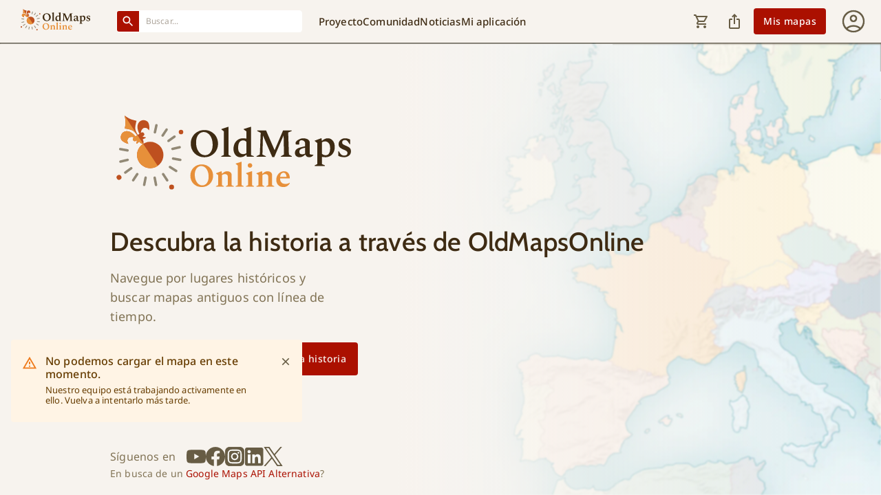

--- FILE ---
content_type: text/html; charset=utf-8
request_url: https://www.oldmapsonline.org/es/maps/fc48e478-0c1f-434c-9efa-6a0cffde5d76
body_size: 17850
content:
<!DOCTYPE html><html lang="es" style="overscroll-behavior-y:none"><head><script>(function(w,i,g){w[g]=w[g]||[];if(typeof w[g].push=='function')w[g].push(i)})
(window,'GTM-T6GHTWF','google_tags_first_party');</script><script>(function(w,d,s,l){w[l]=w[l]||[];(function(){w[l].push(arguments);})('set', 'developer_id.dYzg1YT', true);
		w[l].push({'gtm.start':new Date().getTime(),event:'gtm.js'});var f=d.getElementsByTagName(s)[0],
		j=d.createElement(s);j.async=true;j.src='/analytics/';
		f.parentNode.insertBefore(j,f);
		})(window,document,'script','dataLayer');</script><meta charSet="utf-8"/><meta name="viewport" content="viewport-fit=cover, width=device-width, initial-scale=1.0, minimum-scale=1.0, maximum-scale=1.0, user-scalable=no"/><meta name="viewport" content="width=device-width, initial-scale=1"/><link rel="preload" as="image" href="/images/header_logo_light_mode.svg" fetchPriority="high"/><link rel="preload" as="image" href="/images/header_logo_dark_mode.svg" fetchPriority="high"/><link rel="stylesheet" href="/_next/static/css/b3f687c63acf0078.css" data-precedence="next"/><link rel="stylesheet" href="/_next/static/css/3701eb3748571414.css" data-precedence="next"/><link rel="stylesheet" href="/_next/static/css/6ee630cd453d6519.css" data-precedence="next"/><link rel="preload" as="script" fetchPriority="low" href="/_next/static/chunks/webpack-a923d53a7eabda33.js"/><script src="/_next/static/chunks/fd9d1056-12b6b1c708cbfa61.js" async=""></script><script src="/_next/static/chunks/5468-6c87c28b7ecc373c.js" async=""></script><script src="/_next/static/chunks/main-app-e276a673b7054415.js" async=""></script><script src="/_next/static/chunks/db062553-40e1968e46109645.js" async=""></script><script src="/_next/static/chunks/ef05af88-58cdedbc233b0f30.js" async=""></script><script src="/_next/static/chunks/d12af4b9-dc5bbece8ca9e61d.js" async=""></script><script src="/_next/static/chunks/b536a0f1-65badbfed62f6d5b.js" async=""></script><script src="/_next/static/chunks/05f6971a-038f595bcebc4e63.js" async=""></script><script src="/_next/static/chunks/aaea2bcf-31ff99402b9f8381.js" async=""></script><script src="/_next/static/chunks/46be18a3-f01e8030343b1d77.js" async=""></script><script src="/_next/static/chunks/5106a963-06e976af919ac30f.js" async=""></script><script src="/_next/static/chunks/8836-5dd90b52ef02169f.js" async=""></script><script src="/_next/static/chunks/4133-0c2890b2eaf28a29.js" async=""></script><script src="/_next/static/chunks/5569-383d56de8795714c.js" async=""></script><script src="/_next/static/chunks/8620-b5bd25fcb6f56c24.js" async=""></script><script src="/_next/static/chunks/2639-b23e51956aa994e6.js" async=""></script><script src="/_next/static/chunks/8366-840722e5f01bb517.js" async=""></script><script src="/_next/static/chunks/2352-b7b6893a3dbcde9f.js" async=""></script><script src="/_next/static/chunks/9474-50d95fcca1f75565.js" async=""></script><script src="/_next/static/chunks/4539-18d504fd118c58c5.js" async=""></script><script src="/_next/static/chunks/4526-8a081ca7ade03567.js" async=""></script><script src="/_next/static/chunks/1159-a6b29651b403cf30.js" async=""></script><script src="/_next/static/chunks/5593-38e52c50d0a36fb7.js" async=""></script><script src="/_next/static/chunks/5213-85bddf449a44f1a7.js" async=""></script><script src="/_next/static/chunks/9721-f486f4b0566b4cd3.js" async=""></script><script src="/_next/static/chunks/1004-d56b256777153cdc.js" async=""></script><script src="/_next/static/chunks/7018-bb3b2ad53d33cf6f.js" async=""></script><script src="/_next/static/chunks/app/%5Blang%5D/(map)/@sidebar/maps/%5BmapId%5D/layout-806ed23e26593276.js" async=""></script><script src="/_next/static/chunks/458-182824d53deaec06.js" async=""></script><script src="/_next/static/chunks/app/%5Blang%5D/(map)/maps/%5BmapId%5D/@bottomRightControls/(group)/layout-fc49d525e1c994f9.js" async=""></script><script src="/_next/static/chunks/2194-b29ab13431b192c6.js" async=""></script><script src="/_next/static/chunks/2152-f2fc8fb0fe972159.js" async=""></script><script src="/_next/static/chunks/app/%5Blang%5D/(map)/maps/%5BmapId%5D/layout-bdd92c4a7031be8b.js" async=""></script><script src="/_next/static/chunks/3946-72e1b57e513df87d.js" async=""></script><script src="/_next/static/chunks/7161-cf22f82c1cbfe094.js" async=""></script><script src="/_next/static/chunks/app/%5Blang%5D/(map)/layout-5b5fdabe57af3f29.js" async=""></script><script src="/_next/static/chunks/app/%5Blang%5D/@header/maps/%5BmapId%5D/page-8487326151f01a7c.js" async=""></script><script src="/_next/static/chunks/8792-fba227126bdafa68.js" async=""></script><script src="/_next/static/chunks/2551-0ecd5822b1aff9f9.js" async=""></script><script src="/_next/static/chunks/1307-c75c9805af3e85a6.js" async=""></script><script src="/_next/static/chunks/app/%5Blang%5D/@header/maps/%5BmapId%5D/layout-b778ed6b746a0f2d.js" async=""></script><script src="/_next/static/chunks/7385-c0e2ffe2018b1483.js" async=""></script><script src="/_next/static/chunks/8581-a740010bfb36a1b5.js" async=""></script><script src="/_next/static/chunks/9483-2cc0452e1f6213d4.js" async=""></script><script src="/_next/static/chunks/app/%5Blang%5D/@header/layout-4be74dc7f7e88081.js" async=""></script><script src="/_next/static/chunks/9811-d99636e91db3fe27.js" async=""></script><script src="/_next/static/chunks/3525-ac37092036f66920.js" async=""></script><script src="/_next/static/chunks/7548-33394406c4a6dd81.js" async=""></script><script src="/_next/static/chunks/8489-3afe1bd029fafe0c.js" async=""></script><script src="/_next/static/chunks/2508-1eed2ba2109f60b3.js" async=""></script><script src="/_next/static/chunks/4515-3425d254f4c98434.js" async=""></script><script src="/_next/static/chunks/4712-becc1b76f8cc6b07.js" async=""></script><script src="/_next/static/chunks/3752-a759d4e17d7d1a98.js" async=""></script><script src="/_next/static/chunks/app/%5Blang%5D/layout-eda06d76d53b92bb.js" async=""></script><script src="/_next/static/chunks/app/%5Blang%5D/(map)/@sidebar/maps/%5BmapId%5D/page-a385f9b1ae370e76.js" async=""></script><script src="/_next/static/chunks/app/%5Blang%5D/error-a47484e5fdbd6ecf.js" async=""></script><script src="/_next/static/chunks/app/%5Blang%5D/not-found-eaf00e71a3b9b222.js" async=""></script><script src="https://accounts.google.com/gsi/client" async=""></script><meta http-equiv="X-UA-Compatible" content="IE=edge"/><meta name="google" content="notranslate"/><meta name="author" content="Klokan Technologies GmbH (https://www.klokantech.com/)"/><link rel="manifest" href="/manifest.json"/><meta name="apple-itunes-app" content="app-id=1017609581"/><meta name="theme-color" media="(prefers-color-scheme: light)" content="#F7F3EE"/><meta name="theme-color" media="(prefers-color-scheme: dark)" content="#3E2B13"/><meta name="msapplication-TileColor" content="#F7F3EE"/><meta name="application-name" content="Old Maps"/><meta name="apple-mobile-web-app-title" content="Old Maps"/><link rel="icon" type="image/x-icon" href="/favicon.ico"/><link rel="icon" type="image/png" sizes="16x16" href="/icons/favicon-16x16.png"/><link rel="icon" type="image/png" sizes="32x32" href="/icons/favicon-32x32.png"/><link rel="apple-touch-icon" href="/icons/apple-touch-icon.png"/><link rel="mask-icon" href="/icons/safari-pinned-tab.svg" color="#3E2B13"/><title>BISCAIA | ET | GVIPVSCOA | CANTABRIÆ | VETERIS | PARS. by  | OldMapsOnline.org</title><meta name="description" content="Mapa proporcionado por Utrecht University Library, Special Collections.  y publicado por [Amsterdam : Joan Blaeu] en 1664. La escapada fácil a los mapas históricos de las bibliotecas de todo el mundo.."/><link rel="canonical" href="https://www.oldmapsonline.org/es/maps/fc48e478-0c1f-434c-9efa-6a0cffde5d76"/><link rel="alternate" hrefLang="en" href="https://www.oldmapsonline.org/en/maps/fc48e478-0c1f-434c-9efa-6a0cffde5d76"/><link rel="alternate" hrefLang="de" href="https://www.oldmapsonline.org/de/maps/fc48e478-0c1f-434c-9efa-6a0cffde5d76"/><link rel="alternate" hrefLang="ar" href="https://www.oldmapsonline.org/ar/maps/fc48e478-0c1f-434c-9efa-6a0cffde5d76"/><link rel="alternate" hrefLang="zh" href="https://www.oldmapsonline.org/zh/maps/fc48e478-0c1f-434c-9efa-6a0cffde5d76"/><link rel="alternate" hrefLang="cs" href="https://www.oldmapsonline.org/cs/maps/fc48e478-0c1f-434c-9efa-6a0cffde5d76"/><link rel="alternate" hrefLang="fr" href="https://www.oldmapsonline.org/fr/maps/fc48e478-0c1f-434c-9efa-6a0cffde5d76"/><link rel="alternate" hrefLang="it" href="https://www.oldmapsonline.org/it/maps/fc48e478-0c1f-434c-9efa-6a0cffde5d76"/><link rel="alternate" hrefLang="ja" href="https://www.oldmapsonline.org/ja/maps/fc48e478-0c1f-434c-9efa-6a0cffde5d76"/><link rel="alternate" hrefLang="nl" href="https://www.oldmapsonline.org/nl/maps/fc48e478-0c1f-434c-9efa-6a0cffde5d76"/><link rel="alternate" hrefLang="pl" href="https://www.oldmapsonline.org/pl/maps/fc48e478-0c1f-434c-9efa-6a0cffde5d76"/><link rel="alternate" hrefLang="pt" href="https://www.oldmapsonline.org/pt/maps/fc48e478-0c1f-434c-9efa-6a0cffde5d76"/><link rel="alternate" hrefLang="x-default" href="https://www.oldmapsonline.org/es/maps/fc48e478-0c1f-434c-9efa-6a0cffde5d76"/><meta property="og:title" content="BISCAIA | ET | GVIPVSCOA | CANTABRIÆ | VETERIS | PARS. by  | OldMapsOnline.org"/><meta property="og:description" content="Mapa proporcionado por Utrecht University Library, Special Collections.  y publicado por [Amsterdam : Joan Blaeu] en 1664. La escapada fácil a los mapas históricos de las bibliotecas de todo el mundo.."/><meta property="og:url" content="https://www.oldmapsonline.org/images/omo_share_img.jpg"/><meta property="og:image" content="https://www.oldmapsonline.org/images/omo_share_img.jpg"/><meta property="og:image:width" content="1200"/><meta property="og:image:height" content="630"/><meta name="twitter:card" content="summary_large_image"/><meta name="twitter:site" content="@OldMapsOnline"/><meta name="twitter:creator" content="@OldMapsOnline"/><meta name="twitter:title" content="BISCAIA | ET | GVIPVSCOA | CANTABRIÆ | VETERIS | PARS. by  | OldMapsOnline.org"/><meta name="twitter:description" content="Mapa proporcionado por Utrecht University Library, Special Collections.  y publicado por [Amsterdam : Joan Blaeu] en 1664. La escapada fácil a los mapas históricos de las bibliotecas de todo el mundo.."/><meta name="twitter:image" content="https://www.oldmapsonline.org/images/omo_share_img.jpg"/><script src="/_next/static/chunks/polyfills-c67a75d1b6f99dc8.js" noModule=""></script><style data-emotion="css-global jwvgnf">:root{--mui-shape-borderRadius:4px;--mui-shadows-0:none;--mui-shadows-1:0px 2px 1px -1px rgba(0,0,0,0.2),0px 1px 1px 0px rgba(0,0,0,0.14),0px 1px 3px 0px rgba(0,0,0,0.12);--mui-shadows-2:0px 3px 1px -2px rgba(0,0,0,0.2),0px 2px 2px 0px rgba(0,0,0,0.14),0px 1px 5px 0px rgba(0,0,0,0.12);--mui-shadows-3:0px 3px 3px -2px rgba(0,0,0,0.2),0px 3px 4px 0px rgba(0,0,0,0.14),0px 1px 8px 0px rgba(0,0,0,0.12);--mui-shadows-4:0px 2px 4px -1px rgba(0,0,0,0.2),0px 4px 5px 0px rgba(0,0,0,0.14),0px 1px 10px 0px rgba(0,0,0,0.12);--mui-shadows-5:0px 3px 5px -1px rgba(0,0,0,0.2),0px 5px 8px 0px rgba(0,0,0,0.14),0px 1px 14px 0px rgba(0,0,0,0.12);--mui-shadows-6:0px 3px 5px -1px rgba(0,0,0,0.2),0px 6px 10px 0px rgba(0,0,0,0.14),0px 1px 18px 0px rgba(0,0,0,0.12);--mui-shadows-7:0px 4px 5px -2px rgba(0,0,0,0.2),0px 7px 10px 1px rgba(0,0,0,0.14),0px 2px 16px 1px rgba(0,0,0,0.12);--mui-shadows-8:0px 5px 5px -3px rgba(0,0,0,0.2),0px 8px 10px 1px rgba(0,0,0,0.14),0px 3px 14px 2px rgba(0,0,0,0.12);--mui-shadows-9:0px 5px 6px -3px rgba(0,0,0,0.2),0px 9px 12px 1px rgba(0,0,0,0.14),0px 3px 16px 2px rgba(0,0,0,0.12);--mui-shadows-10:0px 6px 6px -3px rgba(0,0,0,0.2),0px 10px 14px 1px rgba(0,0,0,0.14),0px 4px 18px 3px rgba(0,0,0,0.12);--mui-shadows-11:0px 6px 7px -4px rgba(0,0,0,0.2),0px 11px 15px 1px rgba(0,0,0,0.14),0px 4px 20px 3px rgba(0,0,0,0.12);--mui-shadows-12:0px 7px 8px -4px rgba(0,0,0,0.2),0px 12px 17px 2px rgba(0,0,0,0.14),0px 5px 22px 4px rgba(0,0,0,0.12);--mui-shadows-13:0px 7px 8px -4px rgba(0,0,0,0.2),0px 13px 19px 2px rgba(0,0,0,0.14),0px 5px 24px 4px rgba(0,0,0,0.12);--mui-shadows-14:0px 7px 9px -4px rgba(0,0,0,0.2),0px 14px 21px 2px rgba(0,0,0,0.14),0px 5px 26px 4px rgba(0,0,0,0.12);--mui-shadows-15:0px 8px 9px -5px rgba(0,0,0,0.2),0px 15px 22px 2px rgba(0,0,0,0.14),0px 6px 28px 5px rgba(0,0,0,0.12);--mui-shadows-16:0px 8px 10px -5px rgba(0,0,0,0.2),0px 16px 24px 2px rgba(0,0,0,0.14),0px 6px 30px 5px rgba(0,0,0,0.12);--mui-shadows-17:0px 8px 11px -5px rgba(0,0,0,0.2),0px 17px 26px 2px rgba(0,0,0,0.14),0px 6px 32px 5px rgba(0,0,0,0.12);--mui-shadows-18:0px 9px 11px -5px rgba(0,0,0,0.2),0px 18px 28px 2px rgba(0,0,0,0.14),0px 7px 34px 6px rgba(0,0,0,0.12);--mui-shadows-19:0px 9px 12px -6px rgba(0,0,0,0.2),0px 19px 29px 2px rgba(0,0,0,0.14),0px 7px 36px 6px rgba(0,0,0,0.12);--mui-shadows-20:0px 10px 13px -6px rgba(0,0,0,0.2),0px 20px 31px 3px rgba(0,0,0,0.14),0px 8px 38px 7px rgba(0,0,0,0.12);--mui-shadows-21:0px 10px 13px -6px rgba(0,0,0,0.2),0px 21px 33px 3px rgba(0,0,0,0.14),0px 8px 40px 7px rgba(0,0,0,0.12);--mui-shadows-22:0px 10px 14px -6px rgba(0,0,0,0.2),0px 22px 35px 3px rgba(0,0,0,0.14),0px 8px 42px 7px rgba(0,0,0,0.12);--mui-shadows-23:0px 11px 14px -7px rgba(0,0,0,0.2),0px 23px 36px 3px rgba(0,0,0,0.14),0px 9px 44px 8px rgba(0,0,0,0.12);--mui-shadows-24:0px 11px 15px -7px rgba(0,0,0,0.2),0px 24px 38px 3px rgba(0,0,0,0.14),0px 9px 46px 8px rgba(0,0,0,0.12);--mui-zIndex-mobileStepper:1000;--mui-zIndex-fab:1050;--mui-zIndex-speedDial:1050;--mui-zIndex-appBar:1100;--mui-zIndex-drawer:1200;--mui-zIndex-modal:1300;--mui-zIndex-snackbar:1400;--mui-zIndex-tooltip:1500;}</style><style data-emotion="css-global 1xdlopg">:root,[data-mui-color-scheme="light"]{--mui-palette-primary-light:#F7F3EE;--mui-palette-primary-main:#48351D;--mui-palette-primary-dark:#3E2B13;--mui-palette-primary-contrastText:#FFFFFF;--mui-palette-primary-4p:#48351D0A;--mui-palette-primary-8p:#48351D14;--mui-palette-primary-12p:#48351D1F;--mui-palette-primary-30p:#48351D4D;--mui-palette-primary-30pRipple:#A39B8B4D;--mui-palette-primary-50p:#48351D80;--mui-palette-primary-mainChannel:72 53 29;--mui-palette-primary-lightChannel:247 243 238;--mui-palette-primary-darkChannel:62 43 19;--mui-palette-primary-contrastTextChannel:255 255 255;--mui-palette-secondary-light:#FE9E98;--mui-palette-secondary-main:#AB1000;--mui-palette-secondary-dark:#960E00;--mui-palette-secondary-contrastText:#FFFFFF;--mui-palette-secondary-lighter:#C3665C;--mui-palette-secondary-darker:#BE501F;--mui-palette-secondary-4p:#AB10000A;--mui-palette-secondary-8p:#AB100014;--mui-palette-secondary-12p:#AB10001F;--mui-palette-secondary-30p:#AB10004D;--mui-palette-secondary-30pRipple:#AB10004D;--mui-palette-secondary-50p:#AB100080;--mui-palette-secondary-mainChannel:171 16 0;--mui-palette-secondary-lightChannel:254 158 152;--mui-palette-secondary-darkChannel:150 14 0;--mui-palette-secondary-contrastTextChannel:255 255 255;--mui-palette-error-light:#EF5350;--mui-palette-error-main:#D32F2F;--mui-palette-error-dark:#C62828;--mui-palette-error-contrastText:#FFFFFF;--mui-palette-error-4p:#D32F2F0A;--mui-palette-error-8p:#D32F2F16;--mui-palette-error-12p:#D32F2F1F;--mui-palette-error-30p:#D32F2F4D;--mui-palette-error-30pRipple:#D32F2F4D;--mui-palette-error-50p:#D32F2F80;--mui-palette-error-160p:#541313;--mui-palette-error-190p:#fbeaea;--mui-palette-error-mainChannel:211 47 47;--mui-palette-error-lightChannel:239 83 80;--mui-palette-error-darkChannel:198 40 40;--mui-palette-error-contrastTextChannel:255 255 255;--mui-palette-warning-light:#FF9800;--mui-palette-warning-main:#ED6C02;--mui-palette-warning-dark:#E65100;--mui-palette-warning-contrastText:#FFFFFF;--mui-palette-warning-4p:#ED6C020A;--mui-palette-warning-8p:#ED6C0216;--mui-palette-warning-12p:#ED6C021F;--mui-palette-warning-30p:#ED6C024D;--mui-palette-warning-30pRipple:#ED6C024D;--mui-palette-warning-50p:#ED6C0280;--mui-palette-warning-160p:#5f2b01;--mui-palette-warning-190p:#fdf0e5;--mui-palette-warning-mainChannel:237 108 2;--mui-palette-warning-lightChannel:255 152 0;--mui-palette-warning-darkChannel:230 81 0;--mui-palette-warning-contrastTextChannel:255 255 255;--mui-palette-info-light:#03A9F4;--mui-palette-info-main:#0288D1;--mui-palette-info-dark:#01579B;--mui-palette-info-contrastText:#FFFFFF;--mui-palette-info-4p:#0288D10A;--mui-palette-info-8p:#0288D116;--mui-palette-info-12p:#0288D11F;--mui-palette-info-30p:#0288D14D;--mui-palette-info-30pRipple:#0288D14D;--mui-palette-info-50p:#0288D180;--mui-palette-info-160p:#013654;--mui-palette-info-190p:#e5f3fa;--mui-palette-info-mainChannel:2 136 209;--mui-palette-info-lightChannel:3 169 244;--mui-palette-info-darkChannel:1 87 155;--mui-palette-info-contrastTextChannel:255 255 255;--mui-palette-success-light:#4CAF50;--mui-palette-success-main:#2E7D32;--mui-palette-success-dark:#1B5E20;--mui-palette-success-contrastText:#FFFFFF;--mui-palette-success-4p:#2E7D320A;--mui-palette-success-8p:#2E7D3216;--mui-palette-success-12p:#2E7D321F;--mui-palette-success-30p:#2E7D324D;--mui-palette-success-30pRipple:#2E7D324D;--mui-palette-success-50p:#2E7D3280;--mui-palette-success-160p:#123214;--mui-palette-success-190p:#eaf2ea;--mui-palette-success-mainChannel:46 125 50;--mui-palette-success-lightChannel:76 175 80;--mui-palette-success-darkChannel:27 94 32;--mui-palette-success-contrastTextChannel:255 255 255;--mui-palette-action-active:#675C44;--mui-palette-action-activatedOpacity:1;--mui-palette-action-hover:#F3F2F0;--mui-palette-action-hoverOpacity:0.04;--mui-palette-action-selected:rgba(146, 137, 118, 0.08);--mui-palette-action-selectedOpacity:0.08;--mui-palette-action-disabled:rgba(0, 0, 0, 0.26);--mui-palette-action-disabledOpacity:0.26;--mui-palette-action-disabledBackground:rgba(221, 217, 211, 0.5);--mui-palette-action-focus:rgba(72, 53, 29, 0.12);--mui-palette-action-focusOpacity:0.12;--mui-palette-action-activeChannel:103 92 68;--mui-palette-action-selectedChannel:146 137 118;--mui-palette-text-primary:#3E2B13;--mui-palette-text-secondary:#817355;--mui-palette-text-disabled:#3E2B1340;--mui-palette-text-button:#F7F3EE;--mui-palette-text-light:#CBBCAB;--mui-palette-text-lightChannel:203 188 171;--mui-palette-text-primaryChannel:62 43 19;--mui-palette-text-secondaryChannel:129 115 85;--mui-palette-background-default:#FCFCFA;--mui-palette-background-paper:#FCFCFA;--mui-palette-background-light:#696253;--mui-palette-background-lighter:#FFFFFF;--mui-palette-background-defaultChannel:252 252 250;--mui-palette-background-paperChannel:252 252 250;--mui-palette-background-lightChannel:105 98 83;--mui-palette-divider:#A39B8B;--mui-palette-misc-advancedSearchButton:#F4F1EC;--mui-palette-misc-advancedSearchOutlinedButton:#AD9E8B;--mui-palette-misc-advancedSearchFont:#3E2B13;--mui-palette-misc-alertBackgroung:#EAF2FF;--mui-palette-misc-alertColor:#0F3654;--mui-palette-misc-alertIcon:#0288D1;--mui-palette-misc-backgroundLight:#696253;--mui-palette-misc-chipBackgroundActive:#C3665C;--mui-palette-misc-clearButton:#F4F1EC;--mui-palette-misc-couponBackground:#E7F4E8;--mui-palette-misc-discoverHistoryButton:#AB1000;--mui-palette-misc-discoverHistoryHoverButton:#960E00;--mui-palette-misc-exploreMapsButton:#48351D;--mui-palette-misc-exploreMapsHoverButton:#3E2B13;--mui-palette-misc-fontLight:#F7F3EE;--mui-palette-misc-headerDivider:#696253;--mui-palette-misc-interaction:#AB1000;--mui-palette-misc-interactionNavLink:#AB1000;--mui-palette-misc-mapCtrlHover:#EEEDEC;--mui-palette-misc-newsDivider:#C1B2A1;--mui-palette-misc-outlineBorder:#48351D3B;--mui-palette-misc-standardInputLine:#48351D6B;--mui-palette-misc-tagButtonActive:#C1B2A1;--mui-palette-misc-userMenuActionButton:#48351D;--mui-palette-tabs-tabUnselected:#5E4D38;--mui-palette-toggleButton-toggleButtonSelected:#3E2B13;--mui-palette-toggleButton-toggleButtonUnselected:#48351D;--mui-palette-toggleButton-toggleButtonBackground:#F4F1EC;--mui-palette-tooltip-background:#48351D;--mui-palette-tooltip-font:#FCFCFA;--mui-palette-icons-mapCtrlZoomIn:url(data:image/svg+xml,%3Csvg%20width%3D%2224%22%20height%3D%2224%22%20viewBox%3D%220%200%2024%2024%22%20xmlns%3D%22http%3A%2F%2Fwww.w3.org%2F2000%2Fsvg%22%3E%0A%3Cpath%20d%3D%22M11.125%2012.8625H5.25V11.1125H11.125V5.23755H12.875V11.1125H18.75V12.8625H12.875V18.7375H11.125V12.8625Z%22%20fill%3D%22%233E2B13%22%2F%3E%0A%3C%2Fsvg%3E);--mui-palette-icons-mapCtrlZoomOut:url(data:image/svg+xml,%3Csvg%20width%3D%2224%22%20height%3D%2224%22%20viewBox%3D%220%200%2024%2024%22%20xmlns%3D%22http%3A%2F%2Fwww.w3.org%2F2000%2Fsvg%22%3E%0A%3Cpath%20d%3D%22M5.25%2012.8625V11.1125H18.75V12.8625H5.25Z%22%20fill%3D%22%233E2B13%22%2F%3E%0A%3C%2Fsvg%3E);--mui-palette-icons-mapCtrlCompassSvg:url(data:image/svg+xml,%3C%3Fxml%20version%3D%221.0%22%20encoding%3D%22UTF-8%22%3F%3E%0A%20%20%20%20%3Csvg%20xmlns%3D%22http%3A%2F%2Fwww.w3.org%2F2000%2Fsvg%22%20width%3D%2224%22%20height%3D%2224%22%20viewBox%3D%220%200%2024%2024%22%3E%0A%20%20%20%20%20%20%3Cpath%20d%3D%22M%208%2012%20l%204%20-8%204%208%20h%20-8%20z%22%20fill%3D%22%233E2B13%22%3E%3C%2Fpath%3E%0A%20%20%20%20%20%20%3Cpath%20id%3D%22south%22%20d%3D%22M%208%2012%20l%204%208%204%20-8%20h%20-8%20z%22%20fill%3D%22%23817355%22%3E%3C%2Fpath%3E%0A%20%20%20%20%20%20%3Ccircle%20cx%3D%2212%22%20cy%3D%2212%22%20r%3D%221.5%22%20fill%3D%22%23fff%22%3E%3C%2Fcircle%3E%0A%20%20%20%20%3C%2Fsvg%3E%0A%20%20);--mui-palette-common-black:#000;--mui-palette-common-white:#fff;--mui-palette-common-background:#fff;--mui-palette-common-onBackground:#000;--mui-palette-common-backgroundChannel:255 255 255;--mui-palette-common-onBackgroundChannel:0 0 0;--mui-palette-grey-50:#fafafa;--mui-palette-grey-100:#f5f5f5;--mui-palette-grey-200:#eeeeee;--mui-palette-grey-300:#e0e0e0;--mui-palette-grey-400:#bdbdbd;--mui-palette-grey-500:#9e9e9e;--mui-palette-grey-600:#757575;--mui-palette-grey-700:#616161;--mui-palette-grey-800:#424242;--mui-palette-grey-900:#212121;--mui-palette-grey-A100:#f5f5f5;--mui-palette-grey-A200:#eeeeee;--mui-palette-grey-A400:#bdbdbd;--mui-palette-grey-A700:#616161;--mui-palette-Alert-errorColor:rgb(95, 33, 32);--mui-palette-Alert-infoColor:rgb(1, 67, 97);--mui-palette-Alert-successColor:rgb(30, 70, 32);--mui-palette-Alert-warningColor:rgb(102, 60, 0);--mui-palette-Alert-errorFilledBg:var(--mui-palette-error-main, #D32F2F);--mui-palette-Alert-infoFilledBg:var(--mui-palette-info-main, #0288D1);--mui-palette-Alert-successFilledBg:var(--mui-palette-success-main, #2E7D32);--mui-palette-Alert-warningFilledBg:var(--mui-palette-warning-main, #ED6C02);--mui-palette-Alert-errorFilledColor:#fff;--mui-palette-Alert-infoFilledColor:#fff;--mui-palette-Alert-successFilledColor:#fff;--mui-palette-Alert-warningFilledColor:#fff;--mui-palette-Alert-errorStandardBg:rgb(253, 237, 237);--mui-palette-Alert-infoStandardBg:rgb(229, 246, 253);--mui-palette-Alert-successStandardBg:rgb(237, 247, 237);--mui-palette-Alert-warningStandardBg:rgb(255, 244, 229);--mui-palette-Alert-errorIconColor:var(--mui-palette-error-main, #D32F2F);--mui-palette-Alert-infoIconColor:var(--mui-palette-info-main, #0288D1);--mui-palette-Alert-successIconColor:var(--mui-palette-success-main, #2E7D32);--mui-palette-Alert-warningIconColor:var(--mui-palette-warning-main, #ED6C02);--mui-palette-AppBar-defaultBg:var(--mui-palette-grey-100, #f5f5f5);--mui-palette-Avatar-defaultBg:var(--mui-palette-grey-400, #bdbdbd);--mui-palette-Button-inheritContainedBg:var(--mui-palette-grey-300, #e0e0e0);--mui-palette-Button-inheritContainedHoverBg:var(--mui-palette-grey-A100, #f5f5f5);--mui-palette-Chip-defaultBorder:var(--mui-palette-grey-400, #bdbdbd);--mui-palette-Chip-defaultAvatarColor:var(--mui-palette-grey-700, #616161);--mui-palette-Chip-defaultIconColor:var(--mui-palette-grey-700, #616161);--mui-palette-FilledInput-bg:rgba(0, 0, 0, 0.06);--mui-palette-FilledInput-hoverBg:rgba(0, 0, 0, 0.09);--mui-palette-FilledInput-disabledBg:rgba(0, 0, 0, 0.12);--mui-palette-LinearProgress-primaryBg:rgb(185, 178, 169);--mui-palette-LinearProgress-secondaryBg:rgb(223, 164, 158);--mui-palette-LinearProgress-errorBg:rgb(238, 175, 175);--mui-palette-LinearProgress-infoBg:rgb(158, 209, 237);--mui-palette-LinearProgress-successBg:rgb(175, 205, 177);--mui-palette-LinearProgress-warningBg:rgb(248, 199, 158);--mui-palette-Skeleton-bg:rgba(var(--mui-palette-text-primaryChannel, undefined) / 0.11);--mui-palette-Slider-primaryTrack:rgb(185, 178, 169);--mui-palette-Slider-secondaryTrack:rgb(223, 164, 158);--mui-palette-Slider-errorTrack:rgb(238, 175, 175);--mui-palette-Slider-infoTrack:rgb(158, 209, 237);--mui-palette-Slider-successTrack:rgb(175, 205, 177);--mui-palette-Slider-warningTrack:rgb(248, 199, 158);--mui-palette-SnackbarContent-bg:rgb(50, 50, 49);--mui-palette-SnackbarContent-color:#fff;--mui-palette-SpeedDialAction-fabHoverBg:rgb(214, 214, 212);--mui-palette-StepConnector-border:var(--mui-palette-grey-400, #bdbdbd);--mui-palette-StepContent-border:var(--mui-palette-grey-400, #bdbdbd);--mui-palette-Switch-defaultColor:var(--mui-palette-common-white, #fff);--mui-palette-Switch-defaultDisabledColor:var(--mui-palette-grey-100, #f5f5f5);--mui-palette-Switch-primaryDisabledColor:rgb(185, 178, 169);--mui-palette-Switch-secondaryDisabledColor:rgb(223, 164, 158);--mui-palette-Switch-errorDisabledColor:rgb(238, 175, 175);--mui-palette-Switch-infoDisabledColor:rgb(158, 209, 237);--mui-palette-Switch-successDisabledColor:rgb(175, 205, 177);--mui-palette-Switch-warningDisabledColor:rgb(248, 199, 158);--mui-palette-TableCell-border:rgba(243, 243, 241, 1);--mui-palette-Tooltip-bg:rgba(97, 97, 97, 0.92);--mui-palette-dividerChannel:163 155 139;--mui-opacity-inputPlaceholder:0.42;--mui-opacity-inputUnderline:0.42;--mui-opacity-switchTrackDisabled:0.12;--mui-opacity-switchTrack:0.38;}</style><style data-emotion="css-global rudvj4">[data-mui-color-scheme="dark"]{--mui-palette-primary-light:#3E2B13;--mui-palette-primary-main:#857460;--mui-palette-primary-dark:#AF9C86;--mui-palette-primary-contrastText:#FFFFFF;--mui-palette-primary-4p:#837A6E10;--mui-palette-primary-8p:#837A6E14;--mui-palette-primary-12p:#837A6E1F;--mui-palette-primary-30p:#837A6E4D;--mui-palette-primary-30pRipple:#837A6E4D;--mui-palette-primary-50p:#837A6E80;--mui-palette-primary-mainChannel:133 116 96;--mui-palette-primary-lightChannel:62 43 19;--mui-palette-primary-darkChannel:175 156 134;--mui-palette-primary-contrastTextChannel:255 255 255;--mui-palette-secondary-light:#F0BAA2;--mui-palette-secondary-main:#E46449;--mui-palette-secondary-dark:#8F3C17;--mui-palette-secondary-contrastText:#FBF7EB;--mui-palette-secondary-lighter:#E7903A;--mui-palette-secondary-darker:#BE501F;--mui-palette-secondary-4p:#CE93D810;--mui-palette-secondary-8p:#CE93D814;--mui-palette-secondary-12p:#CE93D81F;--mui-palette-secondary-30p:#CE93D84D;--mui-palette-secondary-30pRipple:#CE93D84D;--mui-palette-secondary-50p:#CE93D880;--mui-palette-secondary-mainChannel:228 100 73;--mui-palette-secondary-lightChannel:240 186 162;--mui-palette-secondary-darkChannel:143 60 23;--mui-palette-secondary-contrastTextChannel:251 247 235;--mui-palette-error-light:#E57373;--mui-palette-error-main:#F44336;--mui-palette-error-dark:#D32F2F;--mui-palette-error-contrastText:#FFFFFF;--mui-palette-error-4p:#D32F2F10;--mui-palette-error-8p:#D32F2F14;--mui-palette-error-12p:#D32F2F1F;--mui-palette-error-30p:#D32F2F4D;--mui-palette-error-30pRipple:#D32F2F4D;--mui-palette-error-50p:#D32F2F80;--mui-palette-error-160p:#edacac;--mui-palette-error-190p:#190706;--mui-palette-error-mainChannel:244 67 54;--mui-palette-error-lightChannel:229 115 115;--mui-palette-error-darkChannel:211 47 47;--mui-palette-error-contrastTextChannel:255 255 255;--mui-palette-warning-light:#FFB74D;--mui-palette-warning-main:#FFA726;--mui-palette-warning-dark:#F57C00;--mui-palette-warning-contrastText:#000000DE;--mui-palette-warning-4p:#FFA72610;--mui-palette-warning-8p:#FFA72614;--mui-palette-warning-12p:#FFA7261F;--mui-palette-warning-30p:#FFA7264D;--mui-palette-warning-30pRipple:#FFA7264D;--mui-palette-warning-50p:#FFA72680;--mui-palette-warning-160p:#ffdca8;--mui-palette-warning-190p:#1a1104;--mui-palette-warning-mainChannel:255 167 38;--mui-palette-warning-lightChannel:255 183 77;--mui-palette-warning-darkChannel:245 124 0;--mui-palette-warning-contrastTextChannel:0 0 0;--mui-palette-info-light:#4FC3F7;--mui-palette-info-main:#29B6F6;--mui-palette-info-dark:#0288D1;--mui-palette-info-contrastText:#000000DE;--mui-palette-info-4p:#0288D110;--mui-palette-info-8p:#0288D114;--mui-palette-info-12p:#0288D11F;--mui-palette-info-30p:#0288D14D;--mui-palette-info-30pRipple:#0288D14D;--mui-palette-info-50p:#0288D180;--mui-palette-info-160p:#9acfed;--mui-palette-info-190p:#000e15;--mui-palette-info-mainChannel:41 182 246;--mui-palette-info-lightChannel:79 195 247;--mui-palette-info-darkChannel:2 136 209;--mui-palette-info-contrastTextChannel:0 0 0;--mui-palette-success-light:#81C784;--mui-palette-success-main:#66BB6A;--mui-palette-success-dark:#388E3C;--mui-palette-success-contrastText:#000000DE;--mui-palette-success-4p:#66BB6A14;--mui-palette-success-8p:#66BB6A14;--mui-palette-success-12p:#66BB6A1F;--mui-palette-success-30p:#66BB6A4D;--mui-palette-success-30pRipple:#66BB6A4D;--mui-palette-success-50p:#66BB6A80;--mui-palette-success-160p:#c2e4c3;--mui-palette-success-190p:#0a130b;--mui-palette-success-mainChannel:102 187 106;--mui-palette-success-lightChannel:129 199 132;--mui-palette-success-darkChannel:56 142 60;--mui-palette-success-contrastTextChannel:0 0 0;--mui-palette-action-active:#DFD5CB;--mui-palette-action-activatedOpacity:1;--mui-palette-action-hover:rgba(241, 238, 233, 0.08);--mui-palette-action-hoverOpacity:0.08;--mui-palette-action-selected:rgba(255, 255, 255, 0.16);--mui-palette-action-selectedOpacity:0.16;--mui-palette-action-disabled:rgba(255, 255, 255, 0.15);--mui-palette-action-disabledOpacity:0.15;--mui-palette-action-disabledBackground:rgba(131, 122, 110, 0.2);--mui-palette-action-focus:rgba(255, 255, 255, 0.12);--mui-palette-action-focusOpacity:0.12;--mui-palette-action-activeChannel:223 213 203;--mui-palette-action-selectedChannel:255 255 255;--mui-palette-text-primary:#D5CBBF;--mui-palette-text-secondary:#C1B2A1CC;--mui-palette-text-disabled:#C1B2A140;--mui-palette-text-button:#F7F3EE;--mui-palette-text-light:#CBBCAB;--mui-palette-text-icon:rgba(255, 255, 255, 0.5);--mui-palette-text-lightChannel:203 188 171;--mui-palette-text-primaryChannel:213 203 191;--mui-palette-text-secondaryChannel:193 178 161;--mui-palette-background-default:#48351D;--mui-palette-background-paper:#48351D;--mui-palette-background-light:#AD9E8B;--mui-palette-background-lighter:#5B4B36;--mui-palette-background-defaultChannel:72 53 29;--mui-palette-background-paperChannel:72 53 29;--mui-palette-background-lightChannel:173 158 139;--mui-palette-divider:#8A837B;--mui-palette-misc-advancedSearchButton:#B5A898;--mui-palette-misc-advancedSearchOutlinedButton:#AD9E8B;--mui-palette-misc-advancedSearchFont:#F7F3EE;--mui-palette-misc-alertBackgroung:#344E53;--mui-palette-misc-alertColor:#9ACFED;--mui-palette-misc-alertIcon:#29B6F6;--mui-palette-misc-backgroundLight:#63533F;--mui-palette-misc-chipBackgroundActive:#E46449;--mui-palette-misc-clearButton:#E3DBCF;--mui-palette-misc-couponBackground:#180B17;--mui-palette-misc-discoverHistoryButton:#FFA726;--mui-palette-misc-discoverHistoryHoverButton:#F57C00;--mui-palette-misc-exploreMapsButton:#BE501F;--mui-palette-misc-exploreMapsHoverButton:#8F3C17;--mui-palette-misc-fontLight:#F7F3EE;--mui-palette-misc-headerDivider:#DACFC3;--mui-palette-misc-interaction:#E7903A;--mui-palette-misc-interactionNavLink:#E46449;--mui-palette-misc-mapCtrlHover:#362816;--mui-palette-misc-newsDivider:#675C44;--mui-palette-misc-outlineBorder:#FFFFFF3B;--mui-palette-misc-standardInputLine:#FFFFFF6B;--mui-palette-misc-tagButtonActive:#675C44;--mui-palette-misc-userMenuActionButton:#F7F3EE;--mui-palette-tabs-tabUnselected:#CBBCAB;--mui-palette-toggleButton-toggleButtonSelected:#675C44;--mui-palette-toggleButton-toggleButtonUnselected:#F7F3EE;--mui-palette-toggleButton-toggleButtonBackground:#E3DBCF;--mui-palette-tooltip-background:#F7F3EE;--mui-palette-tooltip-font:#3E2B13;--mui-palette-icons-mapCtrlZoomIn:url(data:image/svg+xml,%3Csvg%20width%3D%2224%22%20height%3D%2224%22%20viewBox%3D%220%200%2024%2024%22%20xmlns%3D%22http%3A%2F%2Fwww.w3.org%2F2000%2Fsvg%22%3E%0A%3Cpath%20d%3D%22M11.125%2012.8625H5.25V11.1125H11.125V5.23755H12.875V11.1125H18.75V12.8625H12.875V18.7375H11.125V12.8625Z%22%20fill%3D%22%23D5CBBF%22%2F%3E%0A%3C%2Fsvg%3E);--mui-palette-icons-mapCtrlZoomOut:url(data:image/svg+xml,%3Csvg%20width%3D%2224%22%20height%3D%2224%22%20viewBox%3D%220%200%2024%2024%22%20xmlns%3D%22http%3A%2F%2Fwww.w3.org%2F2000%2Fsvg%22%3E%0A%3Cpath%20d%3D%22M5.25%2012.8625V11.1125H18.75V12.8625H5.25Z%22%20fill%3D%22%23D5CBBF%22%2F%3E%0A%3C%2Fsvg%3E);--mui-palette-icons-mapCtrlCompassSvg:url(data:image/svg+xml,%3C%3Fxml%20version%3D%221.0%22%20encoding%3D%22UTF-8%22%3F%3E%0A%20%20%20%20%3Csvg%20xmlns%3D%22http%3A%2F%2Fwww.w3.org%2F2000%2Fsvg%22%20width%3D%2224%22%20height%3D%2224%22%20viewBox%3D%220%200%2024%2024%22%3E%0A%20%20%20%20%20%20%3Cpath%20d%3D%22M%208%2012%20l%204%20-8%204%208%20h%20-8%20z%22%20fill%3D%22%23D5CBBF%22%3E%3C%2Fpath%3E%0A%20%20%20%20%20%20%3Cpath%20id%3D%22south%22%20d%3D%22M%208%2012%20l%204%208%204%20-8%20h%20-8%20z%22%20fill%3D%22%23C1B2A1CC%22%3E%3C%2Fpath%3E%0A%20%20%20%20%20%20%3Ccircle%20cx%3D%2212%22%20cy%3D%2212%22%20r%3D%221.5%22%20fill%3D%22%23000%22%3E%3C%2Fcircle%3E%0A%20%20%20%20%3C%2Fsvg%3E%0A%20%20);--mui-palette-alert-success:#525D34;--mui-palette-alert-info:#344E53;--mui-palette-alert-warning:#7F571F;--mui-palette-alert-error:#723322;--mui-palette-common-black:#000;--mui-palette-common-white:#fff;--mui-palette-common-background:#000;--mui-palette-common-onBackground:#fff;--mui-palette-common-backgroundChannel:0 0 0;--mui-palette-common-onBackgroundChannel:255 255 255;--mui-palette-grey-50:#fafafa;--mui-palette-grey-100:#f5f5f5;--mui-palette-grey-200:#eeeeee;--mui-palette-grey-300:#e0e0e0;--mui-palette-grey-400:#bdbdbd;--mui-palette-grey-500:#9e9e9e;--mui-palette-grey-600:#757575;--mui-palette-grey-700:#616161;--mui-palette-grey-800:#424242;--mui-palette-grey-900:#212121;--mui-palette-grey-A100:#f5f5f5;--mui-palette-grey-A200:#eeeeee;--mui-palette-grey-A400:#bdbdbd;--mui-palette-grey-A700:#616161;--mui-palette-Alert-errorColor:rgb(244, 199, 199);--mui-palette-Alert-infoColor:rgb(184, 231, 251);--mui-palette-Alert-successColor:rgb(204, 232, 205);--mui-palette-Alert-warningColor:rgb(255, 226, 183);--mui-palette-Alert-errorFilledBg:var(--mui-palette-error-dark, #D32F2F);--mui-palette-Alert-infoFilledBg:var(--mui-palette-info-dark, #0288D1);--mui-palette-Alert-successFilledBg:var(--mui-palette-success-dark, #388E3C);--mui-palette-Alert-warningFilledBg:var(--mui-palette-warning-dark, #F57C00);--mui-palette-Alert-errorFilledColor:#fff;--mui-palette-Alert-infoFilledColor:#fff;--mui-palette-Alert-successFilledColor:#fff;--mui-palette-Alert-warningFilledColor:rgba(0, 0, 0, 0.87);--mui-palette-Alert-errorStandardBg:rgb(22, 11, 11);--mui-palette-Alert-infoStandardBg:rgb(7, 19, 24);--mui-palette-Alert-successStandardBg:rgb(12, 19, 13);--mui-palette-Alert-warningStandardBg:rgb(25, 18, 7);--mui-palette-Alert-errorIconColor:var(--mui-palette-error-main, #F44336);--mui-palette-Alert-infoIconColor:var(--mui-palette-info-main, #29B6F6);--mui-palette-Alert-successIconColor:var(--mui-palette-success-main, #66BB6A);--mui-palette-Alert-warningIconColor:var(--mui-palette-warning-main, #FFA726);--mui-palette-AppBar-defaultBg:var(--mui-palette-grey-900, #212121);--mui-palette-AppBar-darkBg:var(--mui-palette-background-paper, #48351D);--mui-palette-AppBar-darkColor:var(--mui-palette-text-primary, #D5CBBF);--mui-palette-Avatar-defaultBg:var(--mui-palette-grey-600, #757575);--mui-palette-Button-inheritContainedBg:var(--mui-palette-grey-800, #424242);--mui-palette-Button-inheritContainedHoverBg:var(--mui-palette-grey-700, #616161);--mui-palette-Chip-defaultBorder:var(--mui-palette-grey-700, #616161);--mui-palette-Chip-defaultAvatarColor:var(--mui-palette-grey-300, #e0e0e0);--mui-palette-Chip-defaultIconColor:var(--mui-palette-grey-300, #e0e0e0);--mui-palette-FilledInput-bg:rgba(255, 255, 255, 0.09);--mui-palette-FilledInput-hoverBg:rgba(255, 255, 255, 0.13);--mui-palette-FilledInput-disabledBg:rgba(255, 255, 255, 0.12);--mui-palette-LinearProgress-primaryBg:rgb(66, 58, 48);--mui-palette-LinearProgress-secondaryBg:rgb(114, 50, 36);--mui-palette-LinearProgress-errorBg:rgb(122, 33, 27);--mui-palette-LinearProgress-infoBg:rgb(20, 91, 123);--mui-palette-LinearProgress-successBg:rgb(51, 93, 53);--mui-palette-LinearProgress-warningBg:rgb(127, 83, 19);--mui-palette-Skeleton-bg:rgba(var(--mui-palette-text-primaryChannel, undefined) / 0.13);--mui-palette-Slider-primaryTrack:rgb(66, 58, 48);--mui-palette-Slider-secondaryTrack:rgb(114, 50, 36);--mui-palette-Slider-errorTrack:rgb(122, 33, 27);--mui-palette-Slider-infoTrack:rgb(20, 91, 123);--mui-palette-Slider-successTrack:rgb(51, 93, 53);--mui-palette-Slider-warningTrack:rgb(127, 83, 19);--mui-palette-SnackbarContent-bg:rgb(251, 250, 250);--mui-palette-SnackbarContent-color:rgba(0, 0, 0, 0.87);--mui-palette-SpeedDialAction-fabHoverBg:rgb(99, 83, 62);--mui-palette-StepConnector-border:var(--mui-palette-grey-600, #757575);--mui-palette-StepContent-border:var(--mui-palette-grey-600, #757575);--mui-palette-Switch-defaultColor:var(--mui-palette-grey-300, #e0e0e0);--mui-palette-Switch-defaultDisabledColor:var(--mui-palette-grey-600, #757575);--mui-palette-Switch-primaryDisabledColor:rgb(59, 52, 43);--mui-palette-Switch-secondaryDisabledColor:rgb(102, 44, 32);--mui-palette-Switch-errorDisabledColor:rgb(109, 30, 24);--mui-palette-Switch-infoDisabledColor:rgb(18, 81, 110);--mui-palette-Switch-successDisabledColor:rgb(45, 84, 47);--mui-palette-Switch-warningDisabledColor:rgb(114, 75, 17);--mui-palette-TableCell-border:rgba(44, 41, 39, 1);--mui-palette-Tooltip-bg:rgba(97, 97, 97, 0.92);--mui-palette-dividerChannel:138 131 123;--mui-opacity-inputPlaceholder:0.5;--mui-opacity-inputUnderline:0.7;--mui-opacity-switchTrackDisabled:0.2;--mui-opacity-switchTrack:0.3;--mui-overlays-1:linear-gradient(rgba(255 255 255 / 0.05), rgba(255 255 255 / 0.05));--mui-overlays-2:linear-gradient(rgba(255 255 255 / 0.07), rgba(255 255 255 / 0.07));--mui-overlays-3:linear-gradient(rgba(255 255 255 / 0.08), rgba(255 255 255 / 0.08));--mui-overlays-4:linear-gradient(rgba(255 255 255 / 0.09), rgba(255 255 255 / 0.09));--mui-overlays-5:linear-gradient(rgba(255 255 255 / 0.10), rgba(255 255 255 / 0.10));--mui-overlays-6:linear-gradient(rgba(255 255 255 / 0.11), rgba(255 255 255 / 0.11));--mui-overlays-7:linear-gradient(rgba(255 255 255 / 0.11), rgba(255 255 255 / 0.11));--mui-overlays-8:linear-gradient(rgba(255 255 255 / 0.12), rgba(255 255 255 / 0.12));--mui-overlays-9:linear-gradient(rgba(255 255 255 / 0.12), rgba(255 255 255 / 0.12));--mui-overlays-10:linear-gradient(rgba(255 255 255 / 0.13), rgba(255 255 255 / 0.13));--mui-overlays-11:linear-gradient(rgba(255 255 255 / 0.13), rgba(255 255 255 / 0.13));--mui-overlays-12:linear-gradient(rgba(255 255 255 / 0.14), rgba(255 255 255 / 0.14));--mui-overlays-13:linear-gradient(rgba(255 255 255 / 0.14), rgba(255 255 255 / 0.14));--mui-overlays-14:linear-gradient(rgba(255 255 255 / 0.14), rgba(255 255 255 / 0.14));--mui-overlays-15:linear-gradient(rgba(255 255 255 / 0.14), rgba(255 255 255 / 0.14));--mui-overlays-16:linear-gradient(rgba(255 255 255 / 0.15), rgba(255 255 255 / 0.15));--mui-overlays-17:linear-gradient(rgba(255 255 255 / 0.15), rgba(255 255 255 / 0.15));--mui-overlays-18:linear-gradient(rgba(255 255 255 / 0.15), rgba(255 255 255 / 0.15));--mui-overlays-19:linear-gradient(rgba(255 255 255 / 0.15), rgba(255 255 255 / 0.15));--mui-overlays-20:linear-gradient(rgba(255 255 255 / 0.16), rgba(255 255 255 / 0.16));--mui-overlays-21:linear-gradient(rgba(255 255 255 / 0.16), rgba(255 255 255 / 0.16));--mui-overlays-22:linear-gradient(rgba(255 255 255 / 0.16), rgba(255 255 255 / 0.16));--mui-overlays-23:linear-gradient(rgba(255 255 255 / 0.16), rgba(255 255 255 / 0.16));--mui-overlays-24:linear-gradient(rgba(255 255 255 / 0.16), rgba(255 255 255 / 0.16));}</style><style data-emotion="css-global 827hge">html{-webkit-font-smoothing:antialiased;-moz-osx-font-smoothing:grayscale;box-sizing:border-box;-webkit-text-size-adjust:100%;}*,*::before,*::after{box-sizing:inherit;}strong,b{font-weight:700;}body{margin:0;color:var(--mui-palette-text-primary);font-family:Noto Sans;font-weight:400;font-size:1rem;line-height:124%;letter-spacing:0.009rem;background-color:var(--mui-palette-background-default);}@media print{body{background-color:var(--mui-palette-common-white);}}body::backdrop{background-color:var(--mui-palette-background-default);}@font-face{font-family:Cabin;font-style:Normal;font-weight:400;font-display:swap;src:url('/fonts/Cabin-Medium.ttf') format('truetype');}@font-face{font-family:Noto Sans;font-style:Normal;font-weight:400;font-display:swap;src:url('/fonts/NotoSans.ttf') format('truetype');}@font-face{font-family:Noto Sans;font-style:Medium;font-weight:500;font-display:swap;src:url('/fonts/NotoSans-Medium.ttf') format('truetype');}body{white-space:pre-line;scrollbar-gutter:stable;}body *::-webkit-scrollbar{width:10px;height:10px;}body *::-webkit-scrollbar-track{background:transparent;border-radius:8px;}body *::-webkit-scrollbar-thumb{background-color:var(--mui-palette-text-secondary);border-radius:8px;border:2px solid transparent;-webkit-background-clip:content-box;background-clip:content-box;}</style><style data-emotion="css 1cv30rc 1wj35su 70qvj9 mms5mk z2t1tt ilmoxl 1tiv6wm xb6kua 0 aihp4f l10g9d 2aboql p2rrez ub7dnj ilcguh vubbuv vwo4eg opjshu 9zwmde 37vacj rrn5wo 1hoa9or 1jvs2ce b26kr 7br4cu nauis1 dwpknh 1cdxky2 15fzge lq5flw gkx6c2 10hxw0m 1n08oy6 vivjw2 f3nn8v">.css-1cv30rc{background-color:var(--mui-palette-primary-light);height:0;overflow-x:hidden;}@media (min-width:0px){.css-1cv30rc model-viewer{z-index:999!important;white-space:normal!important;}}@media (min-width:1088px){.css-1cv30rc{height:unset;}.css-1cv30rc backgroundColor{default:var(--mui-palette-background-default);paper:var(--mui-palette-background-paper);light:var(--mui-palette-background-light);lighter:var(--mui-palette-background-lighter);default-channel:var(--mui-palette-background-defaultChannel);paper-channel:var(--mui-palette-background-paperChannel);light-channel:var(--mui-palette-background-lightChannel);}.css-1cv30rc model-viewer{z-index:9999!important;white-space:normal!important;width:calc(100% - 390px)!important;}.css-1cv30rc model-viewer .qr-code{position:absolute;bottom:0;left:0;margin:20px;height:120px;border:2px white solid;border-radius:5px;}}.css-1wj35su{background-color:var(--mui-palette-background-paper);color:var(--mui-palette-text-primary);-webkit-transition:box-shadow 300ms cubic-bezier(0.4, 0, 0.2, 1) 0ms;transition:box-shadow 300ms cubic-bezier(0.4, 0, 0.2, 1) 0ms;box-shadow:var(--mui-shadows-1);background-image:var(--mui-overlays-1);-webkit-align-items:center;-webkit-box-align:center;-ms-flex-align:center;align-items:center;background-color:var(--mui-palette-primary-light);display:none;-webkit-box-pack:justify;-webkit-justify-content:space-between;justify-content:space-between;height:64px;padding-left:16px;padding-right:16px;width:100%;border-bottom:2px solid;border-color:var(--mui-palette-misc-headerDivider);}@media (min-width:1088px){.css-1wj35su{display:-webkit-box;display:-webkit-flex;display:-ms-flexbox;display:flex;position:fixed;top:0;left:0;right:0;box-shadow:0px 1px 1px 0px #3A31261A,0px 1px 3px 0px #3A312614;}[data-mui-color-scheme="dark"] .css-1wj35su{box-shadow:0px 1px 3px 0px #211C1659,0px 1px 1px 0px #211C1666;}}.css-70qvj9{display:-webkit-box;display:-webkit-flex;display:-ms-flexbox;display:flex;-webkit-align-items:center;-webkit-box-align:center;-ms-flex-align:center;align-items:center;}.css-mms5mk{margin-right:36.24px;margin-left:12px;}.css-z2t1tt .imgDark{display:none;}[data-mui-color-scheme="dark"] .css-z2t1tt .imgLight{display:none;}[data-mui-color-scheme="dark"] .css-z2t1tt .imgDark{display:-webkit-box;display:-webkit-unset;display:-ms-unsetbox;display:unset;}.css-ilmoxl{padding-top:6px;padding-bottom:6px;display:-webkit-box;display:-webkit-flex;display:-ms-flexbox;display:flex;-webkit-align-items:center;-webkit-box-align:center;-ms-flex-align:center;align-items:center;}.css-1tiv6wm{list-style:none;margin:0;padding:0;position:relative;padding-top:8px;padding-bottom:8px;display:-webkit-box;display:-webkit-flex;display:-ms-flexbox;display:flex;gap:24px;}@media (min-width:1088px){.css-1tiv6wm{-webkit-box-flex:1;-webkit-flex-grow:1;-ms-flex-positive:1;flex-grow:1;margin-left:18px;}}@media (min-width:1200px){.css-1tiv6wm{margin-left:24px;gap:24px;}}@media (min-width: 1330px){.css-1tiv6wm{margin-left:48px;gap:40px;}}.css-xb6kua{width:-webkit-fit-content;width:-moz-fit-content;width:fit-content;}.css-xb6kua a{-webkit-text-decoration:unset;text-decoration:unset;font-family:Noto Sans;font-weight:500;text-transform:none;font-size:15px;line-height:26px;color:var(--mui-palette-text-primary);}.css-xb6kua a:hover{color:var(--mui-palette-misc-interactionNavLink);}.css-aihp4f{display:-webkit-box;display:-webkit-flex;display:-ms-flexbox;display:flex;-webkit-box-pack:start;-ms-flex-pack:start;-webkit-justify-content:flex-start;justify-content:flex-start;-webkit-align-items:center;-webkit-box-align:center;-ms-flex-align:center;align-items:center;position:relative;-webkit-text-decoration:none;text-decoration:none;width:100%;box-sizing:border-box;text-align:left;width:-webkit-fit-content;width:-moz-fit-content;width:fit-content;}.css-aihp4f.Mui-focusVisible{background-color:var(--mui-palette-action-focus);}.css-aihp4f.Mui-selected{background-color:rgba(var(--mui-palette-primary-mainChannel) / var(--mui-palette-action-selectedOpacity));}.css-aihp4f.Mui-selected.Mui-focusVisible{background-color:rgba(var(--mui-palette-primary-mainChannel) / calc(var(--mui-palette-action-selectedOpacity) + var(--mui-palette-action-focusOpacity)));}.css-aihp4f.Mui-disabled{opacity:var(--mui-palette-action-disabledOpacity);}.css-aihp4f a{-webkit-text-decoration:unset;text-decoration:unset;font-family:Noto Sans;font-weight:500;text-transform:none;font-size:15px;line-height:26px;color:var(--mui-palette-text-primary);}.css-aihp4f a:hover{color:var(--mui-palette-misc-interactionNavLink);}.css-l10g9d{display:-webkit-box;display:-webkit-flex;display:-ms-flexbox;display:flex;-webkit-align-items:center;-webkit-box-align:center;-ms-flex-align:center;align-items:center;padding:3px 0 3px 16px;-webkit-box-pack:end;-ms-flex-pack:end;-webkit-justify-content:flex-end;justify-content:flex-end;}.css-2aboql{text-align:center;-webkit-flex:0 0 auto;-ms-flex:0 0 auto;flex:0 0 auto;font-size:1.5rem;padding:8px;border-radius:50%;overflow:visible;color:var(--mui-palette-action-active);-webkit-transition:background-color 150ms cubic-bezier(0.4, 0, 0.2, 1) 0ms;transition:background-color 150ms cubic-bezier(0.4, 0, 0.2, 1) 0ms;color:var(--mui-palette-action-active);display:-webkit-box;display:-webkit-flex;display:-ms-flexbox;display:flex;-webkit-align-items:center;-webkit-box-align:center;-ms-flex-align:center;align-items:center;-webkit-box-pack:center;-ms-flex-pack:center;-webkit-justify-content:center;justify-content:center;p:1.5px;height:48px;width:48px;}.css-2aboql:hover{background-color:rgba(var(--mui-palette-action-activeChannel) / var(--mui-palette-action-hoverOpacity));}@media (hover: none){.css-2aboql:hover{background-color:transparent;}}.css-2aboql.Mui-disabled{background-color:transparent;color:var(--mui-palette-action-disabled);}.css-p2rrez{display:-webkit-inline-box;display:-webkit-inline-flex;display:-ms-inline-flexbox;display:inline-flex;-webkit-align-items:center;-webkit-box-align:center;-ms-flex-align:center;align-items:center;-webkit-box-pack:center;-ms-flex-pack:center;-webkit-justify-content:center;justify-content:center;position:relative;box-sizing:border-box;-webkit-tap-highlight-color:transparent;background-color:transparent;outline:0;border:0;margin:0;border-radius:0;padding:0;cursor:pointer;-webkit-user-select:none;-moz-user-select:none;-ms-user-select:none;user-select:none;vertical-align:middle;-moz-appearance:none;-webkit-appearance:none;-webkit-text-decoration:none;text-decoration:none;color:inherit;text-align:center;-webkit-flex:0 0 auto;-ms-flex:0 0 auto;flex:0 0 auto;font-size:1.5rem;padding:8px;border-radius:50%;overflow:visible;color:var(--mui-palette-action-active);-webkit-transition:background-color 150ms cubic-bezier(0.4, 0, 0.2, 1) 0ms;transition:background-color 150ms cubic-bezier(0.4, 0, 0.2, 1) 0ms;color:var(--mui-palette-action-active);display:-webkit-box;display:-webkit-flex;display:-ms-flexbox;display:flex;-webkit-align-items:center;-webkit-box-align:center;-ms-flex-align:center;align-items:center;-webkit-box-pack:center;-ms-flex-pack:center;-webkit-justify-content:center;justify-content:center;p:1.5px;height:48px;width:48px;}.css-p2rrez::-moz-focus-inner{border-style:none;}.css-p2rrez.Mui-disabled{pointer-events:none;cursor:default;}@media print{.css-p2rrez{-webkit-print-color-adjust:exact;color-adjust:exact;}}.css-p2rrez:hover{background-color:rgba(var(--mui-palette-action-activeChannel) / var(--mui-palette-action-hoverOpacity));}@media (hover: none){.css-p2rrez:hover{background-color:transparent;}}.css-p2rrez.Mui-disabled{background-color:transparent;color:var(--mui-palette-action-disabled);}.css-ub7dnj .MuiBadge-badge{background-color:var(--mui-palette-secondary-main);color:var(--mui-palette-secondary-contrastText);}[data-mui-color-scheme="dark"] .css-ub7dnj .MuiBadge-badge{color:var(--mui-palette-secondary-contrastText);background-color:var(--mui-palette-secondary-darker);}.css-ilcguh{position:relative;display:-webkit-inline-box;display:-webkit-inline-flex;display:-ms-inline-flexbox;display:inline-flex;vertical-align:middle;-webkit-flex-shrink:0;-ms-flex-negative:0;flex-shrink:0;}.css-ilcguh .MuiBadge-badge{background-color:var(--mui-palette-secondary-main);color:var(--mui-palette-secondary-contrastText);}[data-mui-color-scheme="dark"] .css-ilcguh .MuiBadge-badge{color:var(--mui-palette-secondary-contrastText);background-color:var(--mui-palette-secondary-darker);}.css-vubbuv{-webkit-user-select:none;-moz-user-select:none;-ms-user-select:none;user-select:none;width:1em;height:1em;display:inline-block;fill:currentColor;-webkit-flex-shrink:0;-ms-flex-negative:0;flex-shrink:0;-webkit-transition:fill 200ms cubic-bezier(0.4, 0, 0.2, 1) 0ms;transition:fill 200ms cubic-bezier(0.4, 0, 0.2, 1) 0ms;font-size:1.5rem;}.css-vwo4eg{display:-webkit-box;display:-webkit-flex;display:-ms-flexbox;display:flex;-webkit-flex-direction:row;-ms-flex-direction:row;flex-direction:row;-webkit-box-flex-wrap:wrap;-webkit-flex-wrap:wrap;-ms-flex-wrap:wrap;flex-wrap:wrap;-webkit-box-pack:center;-ms-flex-pack:center;-webkit-justify-content:center;justify-content:center;-webkit-align-content:center;-ms-flex-line-pack:center;align-content:center;-webkit-align-items:center;-webkit-box-align:center;-ms-flex-align:center;align-items:center;position:absolute;box-sizing:border-box;font-family:"Roboto","Helvetica","Arial",sans-serif;font-weight:500;font-size:0.75rem;min-width:20px;line-height:1;padding:0 6px;height:20px;border-radius:10px;z-index:1;-webkit-transition:-webkit-transform 225ms cubic-bezier(0.4, 0, 0.2, 1) 0ms;transition:transform 225ms cubic-bezier(0.4, 0, 0.2, 1) 0ms;top:0;right:0;-webkit-transform:scale(1) translate(50%, -50%);-moz-transform:scale(1) translate(50%, -50%);-ms-transform:scale(1) translate(50%, -50%);transform:scale(1) translate(50%, -50%);transform-origin:100% 0%;-webkit-transition:-webkit-transform 195ms cubic-bezier(0.4, 0, 0.2, 1) 0ms;transition:transform 195ms cubic-bezier(0.4, 0, 0.2, 1) 0ms;}.css-vwo4eg.MuiBadge-invisible{-webkit-transform:scale(0) translate(50%, -50%);-moz-transform:scale(0) translate(50%, -50%);-ms-transform:scale(0) translate(50%, -50%);transform:scale(0) translate(50%, -50%);}@media print{.css-opjshu{position:absolute!important;}}.css-opjshu .MuiDialog-paper{border-radius:8px;}.css-9zwmde{font-family:"Roboto","Helvetica","Arial",sans-serif;font-weight:500;font-size:0.875rem;line-height:1.75;letter-spacing:0.02857em;text-transform:uppercase;min-width:64px;padding:6px 16px;border-radius:var(--mui-shape-borderRadius);-webkit-transition:background-color 250ms cubic-bezier(0.4, 0, 0.2, 1) 0ms,box-shadow 250ms cubic-bezier(0.4, 0, 0.2, 1) 0ms,border-color 250ms cubic-bezier(0.4, 0, 0.2, 1) 0ms,color 250ms cubic-bezier(0.4, 0, 0.2, 1) 0ms;transition:background-color 250ms cubic-bezier(0.4, 0, 0.2, 1) 0ms,box-shadow 250ms cubic-bezier(0.4, 0, 0.2, 1) 0ms,border-color 250ms cubic-bezier(0.4, 0, 0.2, 1) 0ms,color 250ms cubic-bezier(0.4, 0, 0.2, 1) 0ms;color:var(--mui-palette-secondary-contrastText);background-color:var(--mui-palette-secondary-main);box-shadow:var(--mui-shadows-2);text-transform:none;font-family:Noto Sans;font-weight:500;font-size:14px;line-height:24px;height:38px;padding:7px 14px;background-color:var(--mui-palette-secondary-main);color:var(--mui-palette-secondary-contrastText);box-shadow:none;margin-right:16px;margin-left:4px;}.css-9zwmde:hover{-webkit-text-decoration:none;text-decoration:none;background-color:var(--mui-palette-secondary-dark);box-shadow:var(--mui-shadows-4);}@media (hover: none){.css-9zwmde:hover{background-color:var(--mui-palette-secondary-main);}}.css-9zwmde:active{box-shadow:var(--mui-shadows-8);}.css-9zwmde.Mui-focusVisible{box-shadow:var(--mui-shadows-6);}.css-9zwmde.Mui-disabled{color:var(--mui-palette-action-disabled);box-shadow:var(--mui-shadows-0);background-color:var(--mui-palette-action-disabledBackground);}[data-mui-color-scheme="dark"] .css-9zwmde{color:var(--mui-palette-secondary-contrastText);background-color:var(--mui-palette-secondary-darker);}.css-9zwmde .Mui-disabled{color:var(--mui-palette-action-disabled);}.css-9zwmde:hover{box-shadow:none;}@media (max-width:1199.95px){.css-9zwmde{display:none;}}.css-37vacj{display:-webkit-inline-box;display:-webkit-inline-flex;display:-ms-inline-flexbox;display:inline-flex;-webkit-align-items:center;-webkit-box-align:center;-ms-flex-align:center;align-items:center;-webkit-box-pack:center;-ms-flex-pack:center;-webkit-justify-content:center;justify-content:center;position:relative;box-sizing:border-box;-webkit-tap-highlight-color:transparent;background-color:transparent;outline:0;border:0;margin:0;border-radius:0;padding:0;cursor:pointer;-webkit-user-select:none;-moz-user-select:none;-ms-user-select:none;user-select:none;vertical-align:middle;-moz-appearance:none;-webkit-appearance:none;-webkit-text-decoration:none;text-decoration:none;color:inherit;font-family:"Roboto","Helvetica","Arial",sans-serif;font-weight:500;font-size:0.875rem;line-height:1.75;letter-spacing:0.02857em;text-transform:uppercase;min-width:64px;padding:6px 16px;border-radius:var(--mui-shape-borderRadius);-webkit-transition:background-color 250ms cubic-bezier(0.4, 0, 0.2, 1) 0ms,box-shadow 250ms cubic-bezier(0.4, 0, 0.2, 1) 0ms,border-color 250ms cubic-bezier(0.4, 0, 0.2, 1) 0ms,color 250ms cubic-bezier(0.4, 0, 0.2, 1) 0ms;transition:background-color 250ms cubic-bezier(0.4, 0, 0.2, 1) 0ms,box-shadow 250ms cubic-bezier(0.4, 0, 0.2, 1) 0ms,border-color 250ms cubic-bezier(0.4, 0, 0.2, 1) 0ms,color 250ms cubic-bezier(0.4, 0, 0.2, 1) 0ms;color:var(--mui-palette-secondary-contrastText);background-color:var(--mui-palette-secondary-main);box-shadow:var(--mui-shadows-2);text-transform:none;font-family:Noto Sans;font-weight:500;font-size:14px;line-height:24px;height:38px;padding:7px 14px;background-color:var(--mui-palette-secondary-main);color:var(--mui-palette-secondary-contrastText);box-shadow:none;margin-right:16px;margin-left:4px;}.css-37vacj::-moz-focus-inner{border-style:none;}.css-37vacj.Mui-disabled{pointer-events:none;cursor:default;}@media print{.css-37vacj{-webkit-print-color-adjust:exact;color-adjust:exact;}}.css-37vacj:hover{-webkit-text-decoration:none;text-decoration:none;background-color:var(--mui-palette-secondary-dark);box-shadow:var(--mui-shadows-4);}@media (hover: none){.css-37vacj:hover{background-color:var(--mui-palette-secondary-main);}}.css-37vacj:active{box-shadow:var(--mui-shadows-8);}.css-37vacj.Mui-focusVisible{box-shadow:var(--mui-shadows-6);}.css-37vacj.Mui-disabled{color:var(--mui-palette-action-disabled);box-shadow:var(--mui-shadows-0);background-color:var(--mui-palette-action-disabledBackground);}[data-mui-color-scheme="dark"] .css-37vacj{color:var(--mui-palette-secondary-contrastText);background-color:var(--mui-palette-secondary-darker);}.css-37vacj .Mui-disabled{color:var(--mui-palette-action-disabled);}.css-37vacj:hover{box-shadow:none;}@media (max-width:1199.95px){.css-37vacj{display:none;}}.css-rrn5wo{display:-webkit-box;display:-webkit-flex;display:-ms-flexbox;display:flex;-webkit-flex-direction:column;-ms-flex-direction:column;flex-direction:column;width:100%;box-sizing:border-box;-webkit-flex-shrink:0;-ms-flex-negative:0;flex-shrink:0;position:fixed;z-index:var(--mui-zIndex-appBar);top:0;left:auto;right:0;--AppBar-background:var(--mui-palette-AppBar-darkBg, var(--mui-palette-primary-main));--AppBar-color:var(--mui-palette-AppBar-darkColor, var(--mui-palette-primary-contrastText));background-color:var(--AppBar-background);color:var(--AppBar-color);position:relative;background-color:var(--mui-palette-primary-light);border-bottom-style:solid;border-bottom-width:2px;border-color:var(--mui-palette-misc-headerDivider);height:50px;display:-webkit-box;display:-webkit-flex;display:-ms-flexbox;display:flex;position:fixed;top:0;left:0;right:0;height:50px;}@media print{.css-rrn5wo{position:absolute;}}@media (min-width:1088px){.css-rrn5wo{display:none;pointer-events:none;}}.css-1hoa9or{background-color:var(--mui-palette-background-paper);color:var(--mui-palette-text-primary);-webkit-transition:box-shadow 300ms cubic-bezier(0.4, 0, 0.2, 1) 0ms;transition:box-shadow 300ms cubic-bezier(0.4, 0, 0.2, 1) 0ms;box-shadow:var(--mui-shadows-0);display:-webkit-box;display:-webkit-flex;display:-ms-flexbox;display:flex;-webkit-flex-direction:column;-ms-flex-direction:column;flex-direction:column;width:100%;box-sizing:border-box;-webkit-flex-shrink:0;-ms-flex-negative:0;flex-shrink:0;position:fixed;z-index:var(--mui-zIndex-appBar);top:0;left:auto;right:0;--AppBar-background:var(--mui-palette-AppBar-darkBg, var(--mui-palette-primary-main));--AppBar-color:var(--mui-palette-AppBar-darkColor, var(--mui-palette-primary-contrastText));background-color:var(--AppBar-background);color:var(--AppBar-color);position:relative;background-color:var(--mui-palette-primary-light);border-bottom-style:solid;border-bottom-width:2px;border-color:var(--mui-palette-misc-headerDivider);height:50px;display:-webkit-box;display:-webkit-flex;display:-ms-flexbox;display:flex;position:fixed;top:0;left:0;right:0;height:50px;}@media print{.css-1hoa9or{position:absolute;}}@media (min-width:1088px){.css-1hoa9or{display:none;pointer-events:none;}}.css-1jvs2ce{position:relative;display:-webkit-box;display:-webkit-flex;display:-ms-flexbox;display:flex;-webkit-align-items:center;-webkit-box-align:center;-ms-flex-align:center;align-items:center;min-height:56px;height:100%;padding:0 0.5rem;}@media (min-width:0px){@media (orientation: landscape){.css-1jvs2ce{min-height:48px;}}}@media (min-width:500px){.css-1jvs2ce{min-height:64px;}}@media (min-width:0px){.css-1jvs2ce{min-height:48px;}}.css-b26kr{width:100vh;display:-webkit-box;display:-webkit-flex;display:-ms-flexbox;display:flex;-webkit-box-flex:1;-webkit-flex-grow:1;-ms-flex-positive:1;flex-grow:1;-webkit-align-items:center;-webkit-box-align:center;-ms-flex-align:center;align-items:center;-webkit-box-pack:justify;-webkit-justify-content:space-between;justify-content:space-between;}.css-7br4cu{text-align:center;-webkit-flex:0 0 auto;-ms-flex:0 0 auto;flex:0 0 auto;font-size:1.5rem;padding:8px;border-radius:50%;overflow:visible;color:var(--mui-palette-action-active);-webkit-transition:background-color 150ms cubic-bezier(0.4, 0, 0.2, 1) 0ms;transition:background-color 150ms cubic-bezier(0.4, 0, 0.2, 1) 0ms;margin-left:-12px;color:var(--mui-palette-action-active);display:-webkit-box;display:-webkit-flex;display:-ms-flexbox;display:flex;-webkit-align-items:center;-webkit-box-align:center;-ms-flex-align:center;align-items:center;-webkit-box-pack:center;-ms-flex-pack:center;-webkit-justify-content:center;justify-content:center;p:1.5px;height:48px;width:48px;}.css-7br4cu:hover{background-color:rgba(var(--mui-palette-action-activeChannel) / var(--mui-palette-action-hoverOpacity));}@media (hover: none){.css-7br4cu:hover{background-color:transparent;}}.css-7br4cu.Mui-disabled{background-color:transparent;color:var(--mui-palette-action-disabled);}.css-nauis1{display:-webkit-inline-box;display:-webkit-inline-flex;display:-ms-inline-flexbox;display:inline-flex;-webkit-align-items:center;-webkit-box-align:center;-ms-flex-align:center;align-items:center;-webkit-box-pack:center;-ms-flex-pack:center;-webkit-justify-content:center;justify-content:center;position:relative;box-sizing:border-box;-webkit-tap-highlight-color:transparent;background-color:transparent;outline:0;border:0;margin:0;border-radius:0;padding:0;cursor:pointer;-webkit-user-select:none;-moz-user-select:none;-ms-user-select:none;user-select:none;vertical-align:middle;-moz-appearance:none;-webkit-appearance:none;-webkit-text-decoration:none;text-decoration:none;color:inherit;text-align:center;-webkit-flex:0 0 auto;-ms-flex:0 0 auto;flex:0 0 auto;font-size:1.5rem;padding:8px;border-radius:50%;overflow:visible;color:var(--mui-palette-action-active);-webkit-transition:background-color 150ms cubic-bezier(0.4, 0, 0.2, 1) 0ms;transition:background-color 150ms cubic-bezier(0.4, 0, 0.2, 1) 0ms;margin-left:-12px;color:var(--mui-palette-action-active);display:-webkit-box;display:-webkit-flex;display:-ms-flexbox;display:flex;-webkit-align-items:center;-webkit-box-align:center;-ms-flex-align:center;align-items:center;-webkit-box-pack:center;-ms-flex-pack:center;-webkit-justify-content:center;justify-content:center;p:1.5px;height:48px;width:48px;}.css-nauis1::-moz-focus-inner{border-style:none;}.css-nauis1.Mui-disabled{pointer-events:none;cursor:default;}@media print{.css-nauis1{-webkit-print-color-adjust:exact;color-adjust:exact;}}.css-nauis1:hover{background-color:rgba(var(--mui-palette-action-activeChannel) / var(--mui-palette-action-hoverOpacity));}@media (hover: none){.css-nauis1:hover{background-color:transparent;}}.css-nauis1.Mui-disabled{background-color:transparent;color:var(--mui-palette-action-disabled);}.css-dwpknh{-webkit-user-select:none;-moz-user-select:none;-ms-user-select:none;user-select:none;width:1em;height:1em;display:inline-block;fill:currentColor;-webkit-flex-shrink:0;-ms-flex-negative:0;flex-shrink:0;-webkit-transition:fill 200ms cubic-bezier(0.4, 0, 0.2, 1) 0ms;transition:fill 200ms cubic-bezier(0.4, 0, 0.2, 1) 0ms;font-size:1.5rem;font-size:24px;}.css-1cdxky2{margin:0;font-family:Cabin;font-weight:500;font-size:1.125rem;line-height:122.2%;letter-spacing:0.013rem;color:var(--mui-palette-text-primary);-webkit-box-flex:1;-webkit-flex-grow:1;-ms-flex-positive:1;flex-grow:1;line-height:0;}.css-15fzge{margin-left:4px;}.css-lq5flw{-webkit-flex-direction:column;-ms-flex-direction:column;flex-direction:column;position:fixed;top:calc(50px + 0px);bottom:0;left:0;right:0;overflow-y:auto;background-color:var(--mui-palette-background-default);}@media (min-width:1088px){.css-lq5flw{top:64px;}}[data-mui-color-scheme="dark"] .css-lq5flw{background-color:var(--mui-palette-background-default);}.css-gkx6c2{background-color:var(--mui-palette-background-paper);color:var(--mui-palette-text-primary);-webkit-transition:box-shadow 300ms cubic-bezier(0.4, 0, 0.2, 1) 0ms;transition:box-shadow 300ms cubic-bezier(0.4, 0, 0.2, 1) 0ms;border-radius:4px;box-shadow:var(--mui-shadows-0);position:relative;height:100%;overflow-y:auto;display:none;}@media (min-width:1088px){.css-gkx6c2{display:none;}}.css-10hxw0m{visibility:inherit;}@media (min-width:1088px){.css-10hxw0m{visibility:inherit;}}.css-1n08oy6{position:absolute;bottom:0;top:0;left:0;right:0;display:-webkit-box;display:-webkit-flex;display:-ms-flexbox;display:flex;-webkit-box-pack:center;-ms-flex-pack:center;-webkit-justify-content:center;justify-content:center;overflow:hidden;}.css-1n08oy6 .maplibregl-ctrl-group{background-color:var(--mui-palette-background-paper);}.css-1n08oy6 .maplibregl-ctrl-group button+button{border-top:none;}.css-1n08oy6 .maplibregl-ctrl-group button:hover{background-color:var(--mui-palette-misc-mapCtrlHover)!important;}.css-1n08oy6 .maplibregl-ctrl-group button.maplibregl-ctrl-zoom-in span{background-image:var(--mui-palette-icons-mapCtrlZoomIn);}.css-1n08oy6 .maplibregl-ctrl-group button.maplibregl-ctrl-zoom-out span{background-image:var(--mui-palette-icons-mapCtrlZoomOut);}.css-1n08oy6 .maplibregl-ctrl-group button.maplibregl-ctrl-compass span{background-image:var(--mui-palette-icons-mapCtrlCompassSvg);}.css-1n08oy6 .maplibregl-ctrl-group button span:hover{-webkit-filter:none!important;filter:none!important;}.css-1n08oy6 .maplibregl-ctrl-group:not(:empty){box-shadow:0px 2px 4px 0px rgba(58, 49, 38, 0.08),0px 2px 8px 0px rgba(58, 49, 38, 0.06);}.css-vivjw2{left:0;position:absolute;width:100%;pointer-events:none;display:-webkit-box;display:-webkit-flex;display:-ms-flexbox;display:flex;-webkit-box-pack:center;-ms-flex-pack:center;-webkit-justify-content:center;justify-content:center;}@media (min-width:1088px){.css-vivjw2{width:calc(100% - 390px);}}.css-f3nn8v{-webkit-user-select:none;-moz-user-select:none;-ms-user-select:none;user-select:none;width:1em;height:1em;display:inline-block;fill:currentColor;-webkit-flex-shrink:0;-ms-flex-negative:0;flex-shrink:0;-webkit-transition:fill 200ms cubic-bezier(0.4, 0, 0.2, 1) 0ms;transition:fill 200ms cubic-bezier(0.4, 0, 0.2, 1) 0ms;font-size:1.5rem;font-size:40px;stroke-width:1;}.css-f3nn8v path{stroke:var(--mui-palette-background-paper);stroke-width:0.5;}</style></head><body style="position:absolute;top:0;bottom:0;left:0;right:0"><noscript><iframe src="https://www.googletagmanager.com/ns.html?id=GTM-T6GHTWF" height="0" width="0" style="display:none;visibility:hidden"></iframe></noscript><script>(function() {
try {
  var mode = localStorage.getItem('mui-mode') || 'system';
  var colorScheme = '';
  if (mode === 'system') {
    // handle system mode
    var mql = window.matchMedia('(prefers-color-scheme: dark)');
    if (mql.matches) {
      colorScheme = localStorage.getItem('mui-color-scheme-dark') || 'dark';
    } else {
      colorScheme = localStorage.getItem('mui-color-scheme-light') || 'light';
    }
  }
  if (mode === 'light') {
    colorScheme = localStorage.getItem('mui-color-scheme-light') || 'light';
  }
  if (mode === 'dark') {
    colorScheme = localStorage.getItem('mui-color-scheme-dark') || 'dark';
  }
  if (colorScheme) {
    document.documentElement.setAttribute('data-mui-color-scheme', colorScheme);
  }
} catch(e){}})();</script><!--$!--><template data-dgst="BAILOUT_TO_CLIENT_SIDE_RENDERING"></template><!--/$--><div class="omo-4-app MuiBox-root css-1cv30rc"><div class="MuiPaper-root MuiPaper-elevation MuiPaper-elevation1 css-1wj35su"><div class="MuiBox-root css-70qvj9"><div class="MuiBox-root css-mms5mk"><div class="MuiBox-root css-z2t1tt"><img alt="Old Maps Online Logo – Explore Historical Maps" fetchPriority="high" width="104.7" height="32.89" decoding="async" data-nimg="1" class="imgLight" style="color:transparent" src="/images/header_logo_light_mode.svg"/><img alt="Old Maps Online Logo – Explore Historical Maps" fetchPriority="high" width="104.7" height="32.89" decoding="async" data-nimg="1" class="imgDark" style="color:transparent" src="/images/header_logo_dark_mode.svg"/></div></div><div class="MuiBox-root css-ilmoxl"><!--$!--><template data-dgst="BAILOUT_TO_CLIENT_SIDE_RENDERING"></template><!--/$--></div></div><ul class="MuiList-root MuiList-padding css-1tiv6wm"><li class="MuiBox-root css-xb6kua"><a aria-haspopup="true" href="/es/project">Proyecto</a></li><li class="MuiListItem-root MuiListItem-gutters css-aihp4f"><a href="/es/community">Comunidad</a></li><li class="MuiListItem-root MuiListItem-gutters css-aihp4f"><a href="/es/news">Noticias</a></li><li class="MuiListItem-root MuiListItem-gutters css-aihp4f"><a href="/es/app">Mi aplicación</a></li></ul><div class="MuiBox-root css-l10g9d"><button class="MuiButtonBase-root MuiIconButton-root MuiIconButton-sizeMedium css-p2rrez" tabindex="0" type="button" aria-label="cart"><span class="MuiBadge-root css-ilcguh"><svg class="MuiSvgIcon-root MuiSvgIcon-fontSizeMedium css-vubbuv" focusable="false" aria-hidden="true" viewBox="0 0 24 24" data-testid="ShoppingCartOutlinedIcon"><path d="M15.55 13c.75 0 1.41-.41 1.75-1.03l3.58-6.49c.37-.66-.11-1.48-.87-1.48H5.21l-.94-2H1v2h2l3.6 7.59-1.35 2.44C4.52 15.37 5.48 17 7 17h12v-2H7l1.1-2zM6.16 6h12.15l-2.76 5H8.53zM7 18c-1.1 0-1.99.9-1.99 2S5.9 22 7 22s2-.9 2-2-.9-2-2-2m10 0c-1.1 0-1.99.9-1.99 2s.89 2 1.99 2 2-.9 2-2-.9-2-2-2"></path></svg><span class="MuiBadge-badge MuiBadge-standard MuiBadge-invisible MuiBadge-anchorOriginTopRight MuiBadge-anchorOriginTopRightRectangular MuiBadge-overlapRectangular css-vwo4eg"></span></span></button><button class="MuiButtonBase-root MuiIconButton-root MuiIconButton-sizeMedium css-p2rrez" tabindex="0" type="button"><svg class="MuiSvgIcon-root MuiSvgIcon-fontSizeMedium css-vubbuv" focusable="false" aria-hidden="true" viewBox="0 0 24 24" data-testid="ShareOutlinedIcon"><path d="M18 16.08c-.76 0-1.44.3-1.96.77L8.91 12.7c.05-.23.09-.46.09-.7s-.04-.47-.09-.7l7.05-4.11c.54.5 1.25.81 2.04.81 1.66 0 3-1.34 3-3s-1.34-3-3-3-3 1.34-3 3c0 .24.04.47.09.7L8.04 9.81C7.5 9.31 6.79 9 6 9c-1.66 0-3 1.34-3 3s1.34 3 3 3c.79 0 1.5-.31 2.04-.81l7.12 4.16c-.05.21-.08.43-.08.65 0 1.61 1.31 2.92 2.92 2.92s2.92-1.31 2.92-2.92c0-1.61-1.31-2.92-2.92-2.92M18 4c.55 0 1 .45 1 1s-.45 1-1 1-1-.45-1-1 .45-1 1-1M6 13c-.55 0-1-.45-1-1s.45-1 1-1 1 .45 1 1-.45 1-1 1m12 7.02c-.55 0-1-.45-1-1s.45-1 1-1 1 .45 1 1-.45 1-1 1"></path></svg></button><a class="MuiButtonBase-root MuiButton-root MuiButton-contained MuiButton-containedSecondary MuiButton-sizeMedium MuiButton-containedSizeMedium MuiButton-colorSecondary MuiButton-root MuiButton-contained MuiButton-containedSecondary MuiButton-sizeMedium MuiButton-containedSizeMedium MuiButton-colorSecondary css-37vacj" tabindex="0" href="/es/user/maps">Mis mapas</a><!--$!--><template data-dgst="BAILOUT_TO_CLIENT_SIDE_RENDERING"></template><svg class="MuiSvgIcon-root MuiSvgIcon-fontSizeMedium css-f3nn8v" focusable="false" aria-hidden="true" viewBox="0 0 24 24" data-testid="AccountCircleOutlinedIcon"><path d="M12 2C6.48 2 2 6.48 2 12s4.48 10 10 10 10-4.48 10-10S17.52 2 12 2M7.35 18.5C8.66 17.56 10.26 17 12 17s3.34.56 4.65 1.5c-1.31.94-2.91 1.5-4.65 1.5s-3.34-.56-4.65-1.5m10.79-1.38C16.45 15.8 14.32 15 12 15s-4.45.8-6.14 2.12C4.7 15.73 4 13.95 4 12c0-4.42 3.58-8 8-8s8 3.58 8 8c0 1.95-.7 3.73-1.86 5.12"></path><path d="M12 6c-1.93 0-3.5 1.57-3.5 3.5S10.07 13 12 13s3.5-1.57 3.5-3.5S13.93 6 12 6m0 5c-.83 0-1.5-.67-1.5-1.5S11.17 8 12 8s1.5.67 1.5 1.5S12.83 11 12 11"></path></svg><!--/$--></div></div><header class="MuiPaper-root MuiPaper-elevation MuiPaper-elevation0 MuiAppBar-root MuiAppBar-colorPrimary MuiAppBar-positionFixed mui-fixed css-1hoa9or"><div class="MuiToolbar-root MuiToolbar-regular css-1jvs2ce"><div class="MuiBox-root css-b26kr"><button class="MuiButtonBase-root MuiIconButton-root MuiIconButton-edgeStart MuiIconButton-sizeMedium css-nauis1" tabindex="0" type="button" aria-label="back"><svg class="MuiSvgIcon-root MuiSvgIcon-fontSizeMedium css-dwpknh" focusable="false" aria-hidden="true" viewBox="0 0 24 24" data-testid="ArrowBackIcon"><path d="M20 11H7.83l5.59-5.59L12 4l-8 8 8 8 1.41-1.41L7.83 13H20z"></path></svg></button><h6 class="MuiTypography-root MuiTypography-h6 css-1cdxky2">Documento</h6><div class="MuiBox-root css-70qvj9"><div class="MuiBox-root css-15fzge"><button class="MuiButtonBase-root MuiIconButton-root MuiIconButton-sizeMedium css-p2rrez" tabindex="0" type="button" aria-label="share"><svg class="MuiSvgIcon-root MuiSvgIcon-fontSizeMedium css-dwpknh" focusable="false" aria-hidden="true" viewBox="0 0 24 24" data-testid="ShareOutlinedIcon"><path d="M18 16.08c-.76 0-1.44.3-1.96.77L8.91 12.7c.05-.23.09-.46.09-.7s-.04-.47-.09-.7l7.05-4.11c.54.5 1.25.81 2.04.81 1.66 0 3-1.34 3-3s-1.34-3-3-3-3 1.34-3 3c0 .24.04.47.09.7L8.04 9.81C7.5 9.31 6.79 9 6 9c-1.66 0-3 1.34-3 3s1.34 3 3 3c.79 0 1.5-.31 2.04-.81l7.12 4.16c-.05.21-.08.43-.08.65 0 1.61 1.31 2.92 2.92 2.92s2.92-1.31 2.92-2.92c0-1.61-1.31-2.92-2.92-2.92M18 4c.55 0 1 .45 1 1s-.45 1-1 1-1-.45-1-1 .45-1 1-1M6 13c-.55 0-1-.45-1-1s.45-1 1-1 1 .45 1 1-.45 1-1 1m12 7.02c-.55 0-1-.45-1-1s.45-1 1-1 1 .45 1 1-.45 1-1 1"></path></svg></button></div></div></div></div></header><div class="MuiBox-root css-lq5flw"><div class="MuiPaper-root MuiPaper-elevation MuiPaper-rounded MuiPaper-elevation0 css-gkx6c2"></div><div class="MuiBox-root css-10hxw0m"> <div class="MuiBox-root css-1n08oy6"><div class="MuiBox-root css-vivjw2"></div><section class="metadata-details" style="position:fixed;top:0;left:-600px;width:500px;height:100%;overflow:hidden"><img loading="lazy" fetchPriority="low" src="https://thumbs.oldmapsonline.org/60/9c81625983cd479f96fc9e21a8be61a9.thumbnail-150-fill.webp?token=YW3UCNbXVsFNFWDS2Wh_pE_vo5xhzpKNtGfkFaARCoo&amp;expires=1762526244" alt="Vista previa del mapa antiguo"/><p>BISCAIA | ET | GVIPVSCOA | CANTABRIÆ | VETERIS | PARS.</p><p></p><a href="https://www.uu.nl/en/special-collections">Utrecht University Library, Special Collections</a><p></p><p>1664 - 1665</p><p>1664 - 1665</p><p>[Amsterdam : Joan Blaeu]</p><p></p><ul class="view-mode-navigation"><li><a href="/es?gid=201604ea-3ae5-48ff-9395-673cac4249d1">Descubrir</a></li><li><a href="/es/maps/fc48e478-0c1f-434c-9efa-6a0cffde5d76/compare">Compara</a></li><li><a href="/es/maps/fc48e478-0c1f-434c-9efa-6a0cffde5d76/3d">3D</a></li><li><a href="/es/maps/fc48e478-0c1f-434c-9efa-6a0cffde5d76">Documento</a></li></ul></section><!--$!--><template data-dgst="BAILOUT_TO_CLIENT_SIDE_RENDERING"></template><!--/$--></div></div></div></div><script src="/_next/static/chunks/webpack-a923d53a7eabda33.js" async=""></script><script>(self.__next_f=self.__next_f||[]).push([0]);self.__next_f.push([2,null])</script><script>self.__next_f.push([1,"1:HL[\"/_next/static/css/b3f687c63acf0078.css\",\"style\"]\n0:\"$L2\"\n"])</script><script>self.__next_f.push([1,"3:HL[\"/_next/static/css/3701eb3748571414.css\",\"style\"]\n4:HL[\"/_next/static/css/6ee630cd453d6519.css\",\"style\"]\n"])</script><script>self.__next_f.push([1,"5:I[47690,[],\"\"]\n"])</script><script>self.__next_f.push([1,"8:I[44736,[\"8614\",\"static/chunks/db062553-40e1968e46109645.js\",\"4385\",\"static/chunks/ef05af88-58cdedbc233b0f30.js\",\"3611\",\"static/chunks/d12af4b9-dc5bbece8ca9e61d.js\",\"6689\",\"static/chunks/b536a0f1-65badbfed62f6d5b.js\",\"1402\",\"static/chunks/05f6971a-038f595bcebc4e63.js\",\"8218\",\"static/chunks/aaea2bcf-31ff99402b9f8381.js\",\"7205\",\"static/chunks/46be18a3-f01e8030343b1d77.js\",\"1618\",\"static/chunks/5106a963-06e976af919ac30f.js\",\"8836\",\"static/chunks/8836-5dd90b52ef02169f.js\",\"4133\",\"static/chunks/4133-0c2890b2eaf28a29.js\",\"5569\",\"static/chunks/5569-383d56de8795714c.js\",\"8620\",\"static/chunks/8620-b5bd25fcb6f56c24.js\",\"2639\",\"static/chunks/2639-b23e51956aa994e6.js\",\"8366\",\"static/chunks/8366-840722e5f01bb517.js\",\"2352\",\"static/chunks/2352-b7b6893a3dbcde9f.js\",\"9474\",\"static/chunks/9474-50d95fcca1f75565.js\",\"4539\",\"static/chunks/4539-18d504fd118c58c5.js\",\"4526\",\"static/chunks/4526-8a081ca7ade03567.js\",\"1159\",\"static/chunks/1159-a6b29651b403cf30.js\",\"5593\",\"static/chunks/5593-38e52c50d0a36fb7.js\",\"5213\",\"static/chunks/5213-85bddf449a44f1a7.js\",\"9721\",\"static/chunks/9721-f486f4b0566b4cd3.js\",\"1004\",\"static/chunks/1004-d56b256777153cdc.js\",\"7018\",\"static/chunks/7018-bb3b2ad53d33cf6f.js\",\"9412\",\"static/chunks/app/%5Blang%5D/(map)/@sidebar/maps/%5BmapId%5D/layout-806ed23e26593276.js\"],\"\"]\n"])</script><script>self.__next_f.push([1,"9:I[5613,[],\"\"]\nc:I[31778,[],\"\"]\n"])</script><script>self.__next_f.push([1,"f:I[64289,[\"8614\",\"static/chunks/db062553-40e1968e46109645.js\",\"4385\",\"static/chunks/ef05af88-58cdedbc233b0f30.js\",\"3611\",\"static/chunks/d12af4b9-dc5bbece8ca9e61d.js\",\"6689\",\"static/chunks/b536a0f1-65badbfed62f6d5b.js\",\"1402\",\"static/chunks/05f6971a-038f595bcebc4e63.js\",\"8218\",\"static/chunks/aaea2bcf-31ff99402b9f8381.js\",\"7205\",\"static/chunks/46be18a3-f01e8030343b1d77.js\",\"1618\",\"static/chunks/5106a963-06e976af919ac30f.js\",\"8836\",\"static/chunks/8836-5dd90b52ef02169f.js\",\"4133\",\"static/chunks/4133-0c2890b2eaf28a29.js\",\"5569\",\"static/chunks/5569-383d56de8795714c.js\",\"8620\",\"static/chunks/8620-b5bd25fcb6f56c24.js\",\"2639\",\"static/chunks/2639-b23e51956aa994e6.js\",\"8366\",\"static/chunks/8366-840722e5f01bb517.js\",\"2352\",\"static/chunks/2352-b7b6893a3dbcde9f.js\",\"9474\",\"static/chunks/9474-50d95fcca1f75565.js\",\"1004\",\"static/chunks/1004-d56b256777153cdc.js\",\"458\",\"static/chunks/458-182824d53deaec06.js\",\"4504\",\"static/chunks/app/%5Blang%5D/(map)/maps/%5BmapId%5D/@bottomRightControls/(group)/layout-fc49d525e1c994f9.js\"],\"\"]\n"])</script><script>self.__next_f.push([1,"13:I[23230,[\"8614\",\"static/chunks/db062553-40e1968e46109645.js\",\"4385\",\"static/chunks/ef05af88-58cdedbc233b0f30.js\",\"3611\",\"static/chunks/d12af4b9-dc5bbece8ca9e61d.js\",\"6689\",\"static/chunks/b536a0f1-65badbfed62f6d5b.js\",\"1402\",\"static/chunks/05f6971a-038f595bcebc4e63.js\",\"8218\",\"static/chunks/aaea2bcf-31ff99402b9f8381.js\",\"7205\",\"static/chunks/46be18a3-f01e8030343b1d77.js\",\"1618\",\"static/chunks/5106a963-06e976af919ac30f.js\",\"8836\",\"static/chunks/8836-5dd90b52ef02169f.js\",\"4133\",\"static/chunks/4133-0c2890b2eaf28a29.js\",\"5569\",\"static/chunks/5569-383d56de8795714c.js\",\"8620\",\"static/chunks/8620-b5bd25fcb6f56c24.js\",\"2639\",\"static/chunks/2639-b23e51956aa994e6.js\",\"8366\",\"static/chunks/8366-840722e5f01bb517.js\",\"2352\",\"static/chunks/2352-b7b6893a3dbcde9f.js\",\"9474\",\"static/chunks/9474-50d95fcca1f75565.js\",\"4539\",\"static/chunks/4539-18d504fd118c58c5.js\",\"4526\",\"static/chunks/4526-8a081ca7ade03567.js\",\"1159\",\"static/chunks/1159-a6b29651b403cf30.js\",\"2194\",\"static/chunks/2194-b29ab13431b192c6.js\",\"5593\",\"static/chunks/5593-38e52c50d0a36fb7.js\",\"2152\",\"static/chunks/2152-f2fc8fb0fe972159.js\",\"5213\",\"static/chunks/5213-85bddf449a44f1a7.js\",\"1004\",\"static/chunks/1004-d56b256777153cdc.js\",\"7018\",\"static/chunks/7018-bb3b2ad53d33cf6f.js\",\"708\",\"static/chunks/app/%5Blang%5D/(map)/maps/%5BmapId%5D/layout-bdd92c4a7031be8b.js\"],\"\"]\n"])</script><script>self.__next_f.push([1,"15:I[68049,[\"8614\",\"static/chunks/db062553-40e1968e46109645.js\",\"4385\",\"static/chunks/ef05af88-58cdedbc233b0f30.js\",\"3611\",\"static/chunks/d12af4b9-dc5bbece8ca9e61d.js\",\"6689\",\"static/chunks/b536a0f1-65badbfed62f6d5b.js\",\"1402\",\"static/chunks/05f6971a-038f595bcebc4e63.js\",\"8218\",\"static/chunks/aaea2bcf-31ff99402b9f8381.js\",\"7205\",\"static/chunks/46be18a3-f01e8030343b1d77.js\",\"1618\",\"static/chunks/5106a963-06e976af919ac30f.js\",\"8836\",\"static/chunks/8836-5dd90b52ef02169f.js\",\"4133\",\"static/chunks/4133-0c2890b2eaf28a29.js\",\"5569\",\"static/chunks/5569-383d56de8795714c.js\",\"8620\",\"static/chunks/8620-b5bd25fcb6f56c24.js\",\"2639\",\"static/chunks/2639-b23e51956aa994e6.js\",\"8366\",\"static/chunks/8366-840722e5f01bb517.js\",\"2352\",\"static/chunks/2352-b7b6893a3dbcde9f.js\",\"9474\",\"static/chunks/9474-50d95fcca1f75565.js\",\"4539\",\"static/chunks/4539-18d504fd118c58c5.js\",\"2194\",\"static/chunks/2194-b29ab13431b192c6.js\",\"3946\",\"static/chunks/3946-72e1b57e513df87d.js\",\"7161\",\"static/chunks/7161-cf22f82c1cbfe094.js\",\"1004\",\"static/chunks/1004-d56b256777153cdc.js\",\"458\",\"static/chunks/458-182824d53deaec06.js\",\"3663\",\"static/chunks/app/%5Blang%5D/(map)/layout-5b5fdabe57af3f29.js\"],\"\"]\n"])</script><script>self.__next_f.push([1,"16:I[77831,[],\"\"]\n17:I[75053,[\"8836\",\"static/chunks/8836-5dd90b52ef02169f.js\",\"4133\",\"static/chunks/4133-0c2890b2eaf28a29.js\",\"5569\",\"static/chunks/5569-383d56de8795714c.js\",\"2594\",\"static/chunks/app/%5Blang%5D/@header/maps/%5BmapId%5D/page-8487326151f01a7c.js\"],\"\"]\n"])</script><script>self.__next_f.push([1,"18:I[63729,[\"8614\",\"static/chunks/db062553-40e1968e46109645.js\",\"4385\",\"static/chunks/ef05af88-58cdedbc233b0f30.js\",\"3611\",\"static/chunks/d12af4b9-dc5bbece8ca9e61d.js\",\"6689\",\"static/chunks/b536a0f1-65badbfed62f6d5b.js\",\"1402\",\"static/chunks/05f6971a-038f595bcebc4e63.js\",\"8218\",\"static/chunks/aaea2bcf-31ff99402b9f8381.js\",\"7205\",\"static/chunks/46be18a3-f01e8030343b1d77.js\",\"1618\",\"static/chunks/5106a963-06e976af919ac30f.js\",\"8836\",\"static/chunks/8836-5dd90b52ef02169f.js\",\"4133\",\"static/chunks/4133-0c2890b2eaf28a29.js\",\"5569\",\"static/chunks/5569-383d56de8795714c.js\",\"8620\",\"static/chunks/8620-b5bd25fcb6f56c24.js\",\"2639\",\"static/chunks/2639-b23e51956aa994e6.js\",\"8366\",\"static/chunks/8366-840722e5f01bb517.js\",\"2352\",\"static/chunks/2352-b7b6893a3dbcde9f.js\",\"9474\",\"static/chunks/9474-50d95fcca1f75565.js\",\"8792\",\"static/chunks/8792-fba227126bdafa68.js\",\"1004\",\"static/chunks/1004-d56b256777153cdc.js\",\"458\",\"static/chunks/458-182824d53deaec06.js\",\"2551\",\"static/chunks/2551-0ecd5822b1aff9f9.js\",\"1307\",\"static/chunks/1307-c75c9805af3e85a6.js\",\"324\",\"static/chunks/app/%5Blang%5D/@header/maps/%5BmapId%5D/layout-b778ed6b746a0f2d.js\"],\"ExploreHeaderContent\"]\n"])</script><script>self.__next_f.push([1,"1a:I[22096,[\"8614\",\"static/chunks/db062553-40e1968e46109645.js\",\"4385\",\"static/chunks/ef05af88-58cdedbc233b0f30.js\",\"3611\",\"static/chunks/d12af4b9-dc5bbece8ca9e61d.js\",\"6689\",\"static/chunks/b536a0f1-65badbfed62f6d5b.js\",\"1402\",\"static/chunks/05f6971a-038f595bcebc4e63.js\",\"8218\",\"static/chunks/aaea2bcf-31ff99402b9f8381.js\",\"7205\",\"static/chunks/46be18a3-f01e8030343b1d77.js\",\"1618\",\"static/chunks/5106a963-06e976af919ac30f.js\",\"8836\",\"static/chunks/8836-5dd90b52ef02169f.js\",\"4133\",\"static/chunks/4133-0c2890b2eaf28a29.js\",\"5569\",\"static/chunks/5569-383d56de8795714c.js\",\"8620\",\"static/chunks/8620-b5bd25fcb6f56c24.js\",\"2639\",\"static/chunks/2639-b23e51956aa994e6.js\",\"8366\",\"static/chunks/8366-840722e5f01bb517.js\",\"2352\",\"static/chunks/2352-b7b6893a3dbcde9f.js\",\"9474\",\"static/chunks/9474-50d95fcca1f75565.js\",\"8792\",\"static/chunks/8792-fba227126bdafa68.js\",\"7385\",\"static/chunks/7385-c0e2ffe2018b1483.js\",\"8581\",\"static/chunks/8581-a740010bfb36a1b5.js\",\"1004\",\"static/chunks/1004-d56b256777153cdc.js\",\"9483\",\"static/chunks/9483-2cc0452e1f6213d4.js\",\"615\",\"static/chunks/app/%5Blang%5D/@header/layout-4be74dc7f7e88081.js\"],\"\"]\n"])</script><script>self.__next_f.push([1,"1b:I[6138,[\"8614\",\"static/chunks/db062553-40e1968e46109645.js\",\"4385\",\"static/chunks/ef05af88-58cdedbc233b0f30.js\",\"3611\",\"static/chunks/d12af4b9-dc5bbece8ca9e61d.js\",\"6689\",\"static/chunks/b536a0f1-65badbfed62f6d5b.js\",\"1402\",\"static/chunks/05f6971a-038f595bcebc4e63.js\",\"8218\",\"static/chunks/aaea2bcf-31ff99402b9f8381.js\",\"7205\",\"static/chunks/46be18a3-f01e8030343b1d77.js\",\"1618\",\"static/chunks/5106a963-06e976af919ac30f.js\",\"8836\",\"static/chunks/8836-5dd90b52ef02169f.js\",\"4133\",\"static/chunks/4133-0c2890b2eaf28a29.js\",\"5569\",\"static/chunks/5569-383d56de8795714c.js\",\"8620\",\"static/chunks/8620-b5bd25fcb6f56c24.js\",\"2639\",\"static/chunks/2639-b23e51956aa994e6.js\",\"8366\",\"static/chunks/8366-840722e5f01bb517.js\",\"2352\",\"static/chunks/2352-b7b6893a3dbcde9f.js\",\"9474\",\"static/chunks/9474-50d95fcca1f75565.js\",\"8792\",\"static/chunks/8792-fba227126bdafa68.js\",\"7385\",\"static/chunks/7385-c0e2ffe2018b1483.js\",\"8581\",\"static/chunks/8581-a740010bfb36a1b5.js\",\"1004\",\"static/chunks/1004-d56b256777153cdc.js\",\"9483\",\"static/chunks/9483-2cc0452e1f6213d4.js\",\"615\",\"static/chunks/app/%5Blang%5D/@header/layout-4be74dc7f7e88081.js\"],\"\"]\n"])</script><script>self.__next_f.push([1,"1e:I[48955,[],\"\"]\na:[\"lang\",\"es\",\"d\"]\nb:[\"mapId\",\"fc48e478-0c1f-434c-9efa-6a0cffde5d76\",\"d\"]\nd:\"$Le\"\n10:[\"mapId\",\"fc48e478-0c1f-434c-9efa-6a0cffde5d76\",\"d\"]\n14:{\"lang\":\"es\",\"mapId\":\"fc48e478-0c1f-434c-9efa-6a0cffde5d76\"}\n19:[\"mapId\",\"fc48e478-0c1f-434c-9efa-6a0cffde5d76\",\"d\"]\n1f:[]\n"])</script><script>self.__next_f.push([1,"2:[[[\"$\",\"link\",\"0\",{\"rel\":\"stylesheet\",\"href\":\"/_next/static/css/b3f687c63acf0078.css\",\"precedence\":\"next\",\"crossOrigin\":\"$undefined\"}]],[\"$\",\"$L5\",null,{\"buildId\":\"1.0.0\",\"assetPrefix\":\"\",\"initialCanonicalUrl\":\"/es/maps/fc48e478-0c1f-434c-9efa-6a0cffde5d76\",\"initialTree\":[\"\",{\"children\":[[\"lang\",\"es\",\"d\"],{\"children\":[\"(map)\",{\"sidebar\":[\"children\",{\"children\":[\"maps\",{\"children\":[[\"mapId\",\"fc48e478-0c1f-434c-9efa-6a0cffde5d76\",\"d\"],{\"children\":[\"__PAGE__\",{}]}]}]}],\"children\":[\"maps\",{\"children\":[[\"mapId\",\"fc48e478-0c1f-434c-9efa-6a0cffde5d76\",\"d\"],{\"bottomRightControls\":[\"children\",{\"children\":[\"(group)\",{\"children\":[\"__PAGE__\",{}]}]}],\"topLeftControls\":[\"page$\",{\"children\":[\"__PAGE__\",{}]}],\"children\":[\"__PAGE__\",{}]}]}],\"resultPanel\":[\"__DEFAULT__\",{}]}],\"header\":[\"children\",{\"children\":[\"maps\",{\"children\":[[\"mapId\",\"fc48e478-0c1f-434c-9efa-6a0cffde5d76\",\"d\"],{\"children\":[\"__PAGE__\",{}]}]}]}]}]},\"$undefined\",\"$undefined\",true],\"initialSeedData\":[\"\",{\"children\":[[\"lang\",\"es\",\"d\"],{\"children\":[\"(map)\",{\"sidebar\":[\"children\",{\"children\":[\"maps\",{\"children\":[[\"mapId\",\"fc48e478-0c1f-434c-9efa-6a0cffde5d76\",\"d\"],{\"children\":[\"__PAGE__\",{},[\"$L6\",\"$L7\",null]]},[null,[\"$\",\"$L8\",null,{\"children\":[\"$\",\"$L9\",null,{\"parallelRouterKey\":\"children\",\"segmentPath\":[\"children\",\"$a\",\"children\",\"(map)\",\"sidebar\",\"children\",\"children\",\"maps\",\"children\",\"$b\",\"children\"],\"loading\":\"$undefined\",\"loadingStyles\":\"$undefined\",\"loadingScripts\":\"$undefined\",\"hasLoading\":false,\"error\":\"$undefined\",\"errorStyles\":\"$undefined\",\"errorScripts\":\"$undefined\",\"template\":[\"$\",\"$Lc\",null,{}],\"templateStyles\":\"$undefined\",\"templateScripts\":\"$undefined\",\"notFound\":\"$undefined\",\"notFoundStyles\":\"$undefined\",\"styles\":null}],\"params\":{\"lang\":\"es\",\"mapId\":\"fc48e478-0c1f-434c-9efa-6a0cffde5d76\"}}],null]]},[\"$\",\"$L9\",null,{\"parallelRouterKey\":\"children\",\"segmentPath\":[\"children\",\"$a\",\"children\",\"(map)\",\"sidebar\",\"children\",\"children\",\"maps\",\"children\"],\"loading\":\"$undefined\",\"loadingStyles\":\"$undefined\",\"loadingScripts\":\"$undefined\",\"hasLoading\":false,\"error\":\"$undefined\",\"errorStyles\":\"$undefined\",\"errorScripts\":\"$undefined\",\"template\":[\"$\",\"$Lc\",null,{}],\"templateStyles\":\"$undefined\",\"templateScripts\":\"$undefined\",\"notFound\":\"$undefined\",\"notFoundStyles\":\"$undefined\",\"styles\":null}]]},[\"$\",\"$L9\",null,{\"parallelRouterKey\":\"children\",\"segmentPath\":[\"children\",\"$a\",\"children\",\"(map)\",\"sidebar\",\"children\",\"children\"],\"loading\":\"$undefined\",\"loadingStyles\":\"$undefined\",\"loadingScripts\":\"$undefined\",\"hasLoading\":false,\"error\":\"$undefined\",\"errorStyles\":\"$undefined\",\"errorScripts\":\"$undefined\",\"template\":[\"$\",\"$Lc\",null,{}],\"templateStyles\":\"$undefined\",\"templateScripts\":\"$undefined\",\"notFound\":\"$undefined\",\"notFoundStyles\":\"$undefined\",\"styles\":null}]],\"children\":[\"maps\",{\"children\":[[\"mapId\",\"fc48e478-0c1f-434c-9efa-6a0cffde5d76\",\"d\"],{\"bottomRightControls\":[\"children\",{\"children\":[\"(group)\",{\"children\":[\"__PAGE__\",{},[\"$d\",null,null]]},[null,[\"$\",\"$Lf\",null,{\"children\":[\"$\",\"$L9\",null,{\"parallelRouterKey\":\"children\",\"segmentPath\":[\"children\",\"$a\",\"children\",\"(map)\",\"children\",\"maps\",\"children\",\"$10\",\"bottomRightControls\",\"children\",\"children\",\"(group)\",\"children\"],\"loading\":\"$undefined\",\"loadingStyles\":\"$undefined\",\"loadingScripts\":\"$undefined\",\"hasLoading\":false,\"error\":\"$undefined\",\"errorStyles\":\"$undefined\",\"errorScripts\":\"$undefined\",\"template\":[\"$\",\"$Lc\",null,{}],\"templateStyles\":\"$undefined\",\"templateScripts\":\"$undefined\",\"notFound\":\"$undefined\",\"notFoundStyles\":\"$undefined\",\"styles\":null}],\"params\":{\"lang\":\"es\",\"mapId\":\"fc48e478-0c1f-434c-9efa-6a0cffde5d76\"}}],null]]},[\"$\",\"$L9\",null,{\"parallelRouterKey\":\"children\",\"segmentPath\":[\"children\",\"$a\",\"children\",\"(map)\",\"children\",\"maps\",\"children\",\"$10\",\"bottomRightControls\",\"children\",\"children\"],\"loading\":\"$undefined\",\"loadingStyles\":\"$undefined\",\"loadingScripts\":\"$undefined\",\"hasLoading\":false,\"error\":\"$undefined\",\"errorStyles\":\"$undefined\",\"errorScripts\":\"$undefined\",\"template\":[\"$\",\"$Lc\",null,{}],\"templateStyles\":\"$undefined\",\"templateScripts\":\"$undefined\",\"notFound\":\"$undefined\",\"notFoundStyles\":\"$undefined\",\"styles\":null}]],\"topLeftControls\":[\"page$\",{\"children\":[\"__PAGE__\",{},[\"$d\",\"$L11\",null]]},[\"$\",\"$L9\",null,{\"parallelRouterKey\":\"children\",\"segmentPath\":[\"children\",\"$a\",\"children\",\"(map)\",\"children\",\"maps\",\"children\",\"$10\",\"topLeftControls\",\"page$\",\"children\"],\"loading\":\"$undefined\",\"loadingStyles\":\"$undefined\",\"loadingScripts\":\"$undefined\",\"hasLoading\":false,\"error\":\"$undefined\",\"errorStyles\":\"$undefined\",\"errorScripts\":\"$undefined\",\"template\":[\"$\",\"$Lc\",null,{}],\"templateStyles\":\"$undefined\",\"templateScripts\":\"$undefined\",\"notFound\":\"$undefined\",\"notFoundStyles\":\"$undefined\",\"styles\":null}]],\"children\":[\"__PAGE__\",{},[\"$d\",\"$L12\",null]]},[null,[\"$\",\"$L13\",null,{\"bottomRightControls\":[\"$\",\"$L9\",null,{\"parallelRouterKey\":\"bottomRightControls\",\"segmentPath\":[\"children\",\"$a\",\"children\",\"(map)\",\"children\",\"maps\",\"children\",\"$10\",\"bottomRightControls\"],\"loading\":\"$undefined\",\"loadingStyles\":\"$undefined\",\"loadingScripts\":\"$undefined\",\"hasLoading\":false,\"error\":\"$undefined\",\"errorStyles\":\"$undefined\",\"errorScripts\":\"$undefined\",\"template\":[\"$\",\"$Lc\",null,{}],\"templateStyles\":\"$undefined\",\"templateScripts\":\"$undefined\",\"notFound\":\"$undefined\",\"notFoundStyles\":\"$undefined\",\"styles\":null}],\"topLeftControls\":[\"$\",\"$L9\",null,{\"parallelRouterKey\":\"topLeftControls\",\"segmentPath\":[\"children\",\"$a\",\"children\",\"(map)\",\"children\",\"maps\",\"children\",\"$10\",\"topLeftControls\"],\"loading\":\"$undefined\",\"loadingStyles\":\"$undefined\",\"loadingScripts\":\"$undefined\",\"hasLoading\":false,\"error\":\"$undefined\",\"errorStyles\":\"$undefined\",\"errorScripts\":\"$undefined\",\"template\":[\"$\",\"$Lc\",null,{}],\"templateStyles\":\"$undefined\",\"templateScripts\":\"$undefined\",\"notFound\":\"$undefined\",\"notFoundStyles\":\"$undefined\",\"styles\":null}],\"children\":[\"$\",\"$L9\",null,{\"parallelRouterKey\":\"children\",\"segmentPath\":[\"children\",\"$a\",\"children\",\"(map)\",\"children\",\"maps\",\"children\",\"$10\",\"children\"],\"loading\":\"$undefined\",\"loadingStyles\":\"$undefined\",\"loadingScripts\":\"$undefined\",\"hasLoading\":false,\"error\":\"$undefined\",\"errorStyles\":\"$undefined\",\"errorScripts\":\"$undefined\",\"template\":[\"$\",\"$Lc\",null,{}],\"templateStyles\":\"$undefined\",\"templateScripts\":\"$undefined\",\"notFound\":\"$undefined\",\"notFoundStyles\":\"$undefined\",\"styles\":null}],\"params\":\"$14\"}],null]]},[\"$\",\"$L9\",null,{\"parallelRouterKey\":\"children\",\"segmentPath\":[\"children\",\"$a\",\"children\",\"(map)\",\"children\",\"maps\",\"children\"],\"loading\":\"$undefined\",\"loadingStyles\":\"$undefined\",\"loadingScripts\":\"$undefined\",\"hasLoading\":false,\"error\":\"$undefined\",\"errorStyles\":\"$undefined\",\"errorScripts\":\"$undefined\",\"template\":[\"$\",\"$Lc\",null,{}],\"templateStyles\":\"$undefined\",\"templateScripts\":\"$undefined\",\"notFound\":\"$undefined\",\"notFoundStyles\":\"$undefined\",\"styles\":null}]],\"resultPanel\":[\"__DEFAULT__\",{},[\"$d\",null,null]]},[null,[\"$\",\"$L15\",null,{\"sidebar\":[\"$\",\"$L9\",null,{\"parallelRouterKey\":\"sidebar\",\"segmentPath\":[\"children\",\"$a\",\"children\",\"(map)\",\"sidebar\"],\"loading\":\"$undefined\",\"loadingStyles\":\"$undefined\",\"loadingScripts\":\"$undefined\",\"hasLoading\":false,\"error\":\"$undefined\",\"errorStyles\":\"$undefined\",\"errorScripts\":\"$undefined\",\"template\":[\"$\",\"$Lc\",null,{}],\"templateStyles\":\"$undefined\",\"templateScripts\":\"$undefined\",\"notFound\":\"$undefined\",\"notFoundStyles\":\"$undefined\",\"styles\":null}],\"resultPanel\":[\"$\",\"$L9\",null,{\"parallelRouterKey\":\"resultPanel\",\"segmentPath\":[\"children\",\"$a\",\"children\",\"(map)\",\"resultPanel\"],\"loading\":\"$undefined\",\"loadingStyles\":\"$undefined\",\"loadingScripts\":\"$undefined\",\"hasLoading\":false,\"error\":\"$undefined\",\"errorStyles\":\"$undefined\",\"errorScripts\":\"$undefined\",\"template\":[\"$\",\"$Lc\",null,{}],\"templateStyles\":\"$undefined\",\"templateScripts\":\"$undefined\",\"notFound\":\"$undefined\",\"notFoundStyles\":\"$undefined\",\"styles\":null}],\"children\":[\"$\",\"$L9\",null,{\"parallelRouterKey\":\"children\",\"segmentPath\":[\"children\",\"$a\",\"children\",\"(map)\",\"children\"],\"loading\":\"$undefined\",\"loadingStyles\":\"$undefined\",\"loadingScripts\":\"$undefined\",\"hasLoading\":false,\"error\":\"$undefined\",\"errorStyles\":\"$undefined\",\"errorScripts\":\"$undefined\",\"template\":[\"$\",\"$Lc\",null,{}],\"templateStyles\":\"$undefined\",\"templateScripts\":\"$undefined\",\"notFound\":\"$undefined\",\"notFoundStyles\":\"$undefined\",\"styles\":null}]}],null]],\"header\":[\"children\",{\"children\":[\"maps\",{\"children\":[[\"mapId\",\"fc48e478-0c1f-434c-9efa-6a0cffde5d76\",\"d\"],{\"children\":[\"__PAGE__\",{},[\"$d\",[\"$\",\"$L16\",null,{\"propsForComponent\":{\"params\":{\"lang\":\"es\",\"mapId\":\"fc48e478-0c1f-434c-9efa-6a0cffde5d76\"}},\"Component\":\"$17\",\"isStaticGeneration\":true}],null]]},[null,[\"$\",\"$L18\",null,{\"children\":[\"$\",\"$L9\",null,{\"parallelRouterKey\":\"children\",\"segmentPath\":[\"children\",\"$a\",\"header\",\"children\",\"children\",\"maps\",\"children\",\"$19\",\"children\"],\"loading\":\"$undefined\",\"loadingStyles\":\"$undefined\",\"loadingScripts\":\"$undefined\",\"hasLoading\":false,\"error\":\"$undefined\",\"errorStyles\":\"$undefined\",\"errorScripts\":\"$undefined\",\"template\":[\"$\",\"$Lc\",null,{}],\"templateStyles\":\"$undefined\",\"templateScripts\":\"$undefined\",\"notFound\":\"$undefined\",\"notFoundStyles\":\"$undefined\",\"styles\":null}]}],null]]},[\"$\",\"$L9\",null,{\"parallelRouterKey\":\"children\",\"segmentPath\":[\"children\",\"$a\",\"header\",\"children\",\"children\",\"maps\",\"children\"],\"loading\":\"$undefined\",\"loadingStyles\":\"$undefined\",\"loadingScripts\":\"$undefined\",\"hasLoading\":false,\"error\":\"$undefined\",\"errorStyles\":\"$undefined\",\"errorScripts\":\"$undefined\",\"template\":[\"$\",\"$Lc\",null,{}],\"templateStyles\":\"$undefined\",\"templateScripts\":\"$undefined\",\"notFound\":\"$undefined\",\"notFoundStyles\":\"$undefined\",\"styles\":[[\"$\",\"link\",\"0\",{\"rel\":\"stylesheet\",\"href\":\"/_next/static/css/6ee630cd453d6519.css\",\"precedence\":\"next\",\"crossOrigin\":\"$undefined\"}]]}]]},[null,[[\"$\",\"$L1a\",null,{}],[\"$\",\"$L1b\",null,{\"children\":[\"$\",\"$L9\",null,{\"parallelRouterKey\":\"children\",\"segmentPath\":[\"children\",\"$a\",\"header\",\"children\",\"children\"],\"loading\":\"$undefined\",\"loadingStyles\":\"$undefined\",\"loadingScripts\":\"$undefined\",\"hasLoading\":false,\"error\":\"$undefined\",\"errorStyles\":\"$undefined\",\"errorScripts\":\"$undefined\",\"template\":[\"$\",\"$Lc\",null,{}],\"templateStyles\":\"$undefined\",\"templateScripts\":\"$undefined\",\"notFound\":\"$undefined\",\"notFoundStyles\":\"$undefined\",\"styles\":null}]}]],null]]},[null,\"$L1c\",null]]},[null,[\"$\",\"$L9\",null,{\"parallelRouterKey\":\"children\",\"segmentPath\":[\"children\"],\"loading\":\"$undefined\",\"loadingStyles\":\"$undefined\",\"loadingScripts\":\"$undefined\",\"hasLoading\":false,\"error\":\"$undefined\",\"errorStyles\":\"$undefined\",\"errorScripts\":\"$undefined\",\"template\":[\"$\",\"$Lc\",null,{}],\"templateStyles\":\"$undefined\",\"templateScripts\":\"$undefined\",\"notFound\":[[\"$\",\"title\",null,{\"children\":\"404: This page could not be found.\"}],[\"$\",\"div\",null,{\"style\":{\"fontFamily\":\"system-ui,\\\"Segoe UI\\\",Roboto,Helvetica,Arial,sans-serif,\\\"Apple Color Emoji\\\",\\\"Segoe UI Emoji\\\"\",\"height\":\"100vh\",\"textAlign\":\"center\",\"display\":\"flex\",\"flexDirection\":\"column\",\"alignItems\":\"center\",\"justifyContent\":\"center\"},\"children\":[\"$\",\"div\",null,{\"children\":[[\"$\",\"style\",null,{\"dangerouslySetInnerHTML\":{\"__html\":\"body{color:#000;background:#fff;margin:0}.next-error-h1{border-right:1px solid rgba(0,0,0,.3)}@media (prefers-color-scheme:dark){body{color:#fff;background:#000}.next-error-h1{border-right:1px solid rgba(255,255,255,.3)}}\"}}],[\"$\",\"h1\",null,{\"className\":\"next-error-h1\",\"style\":{\"display\":\"inline-block\",\"margin\":\"0 20px 0 0\",\"padding\":\"0 23px 0 0\",\"fontSize\":24,\"fontWeight\":500,\"verticalAlign\":\"top\",\"lineHeight\":\"49px\"},\"children\":\"404\"}],[\"$\",\"div\",null,{\"style\":{\"display\":\"inline-block\"},\"children\":[\"$\",\"h2\",null,{\"style\":{\"fontSize\":14,\"fontWeight\":400,\"lineHeight\":\"49px\",\"margin\":0},\"children\":\"This page could not be found.\"}]}]]}]}]],\"notFoundStyles\":[],\"styles\":[[\"$\",\"link\",\"0\",{\"rel\":\"stylesheet\",\"href\":\"/_next/static/css/3701eb3748571414.css\",\"precedence\":\"next\",\"crossOrigin\":\"$undefined\"}]]}],null]],\"initialHead\":[false,\"$L1d\"],\"globalErrorComponent\":\"$1e\",\"missingSlots\":\"$W1f\"}]]\n"])</script><script>self.__next_f.push([1,"20:I[85935,[\"8614\",\"static/chunks/db062553-40e1968e46109645.js\",\"4385\",\"static/chunks/ef05af88-58cdedbc233b0f30.js\",\"3611\",\"static/chunks/d12af4b9-dc5bbece8ca9e61d.js\",\"6689\",\"static/chunks/b536a0f1-65badbfed62f6d5b.js\",\"1402\",\"static/chunks/05f6971a-038f595bcebc4e63.js\",\"8218\",\"static/chunks/aaea2bcf-31ff99402b9f8381.js\",\"7205\",\"static/chunks/46be18a3-f01e8030343b1d77.js\",\"1618\",\"static/chunks/5106a963-06e976af919ac30f.js\",\"8836\",\"static/chunks/8836-5dd90b52ef02169f.js\",\"4133\",\"static/chunks/4133-0c2890b2eaf28a29.js\",\"5569\",\"static/chunks/5569-383d56de8795714c.js\",\"8620\",\"static/chunks/8620-b5bd25fcb6f56c24.js\",\"2639\",\"static/chunks/2639-b23e51956aa994e6.js\",\"8366\",\"static/chunks/8366-840722e5f01bb517.js\",\"2352\",\"static/chunks/2352-b7b6893a3dbcde9f.js\",\"9474\",\"static/chunks/9474-50d95fcca1f75565.js\",\"9811\",\"static/chunks/9811-d99636e91db3fe27.js\",\"4526\",\"static/chunks/4526-8a081ca7ade03567.js\",\"3525\",\"static/chunks/3525-ac37092036f66920.js\",\"7548\",\"static/chunks/7548-33394406c4a6dd81.js\",\"8489\",\"static/chunks/8489-3afe1bd029fafe0c.js\",\"2508\",\"static/chunks/2508-1eed2ba2109f60b3.js\",\"4515\",\"static/chunks/4515-3425d254f4c98434.js\",\"4712\",\"static/chunks/4712-becc1b76f8cc6b07.js\",\"1004\",\"static/chunks/1004-d56b256777153cdc.js\",\"3752\",\"static/chunks/3752-a759d4e17d7d1a98.js\",\"1084\",\"static/chunks/app/%5Blang%5D/layout-eda06d76d53b92bb.js\"],\"\"]\n"])</script><script>self.__next_f.push([1,"21:I[37625,[\"8614\",\"static/chunks/db062553-40e1968e46109645.js\",\"4385\",\"static/chunks/ef05af88-58cdedbc233b0f30.js\",\"3611\",\"static/chunks/d12af4b9-dc5bbece8ca9e61d.js\",\"6689\",\"static/chunks/b536a0f1-65badbfed62f6d5b.js\",\"1402\",\"static/chunks/05f6971a-038f595bcebc4e63.js\",\"8218\",\"static/chunks/aaea2bcf-31ff99402b9f8381.js\",\"7205\",\"static/chunks/46be18a3-f01e8030343b1d77.js\",\"1618\",\"static/chunks/5106a963-06e976af919ac30f.js\",\"8836\",\"static/chunks/8836-5dd90b52ef02169f.js\",\"4133\",\"static/chunks/4133-0c2890b2eaf28a29.js\",\"5569\",\"static/chunks/5569-383d56de8795714c.js\",\"8620\",\"static/chunks/8620-b5bd25fcb6f56c24.js\",\"2639\",\"static/chunks/2639-b23e51956aa994e6.js\",\"8366\",\"static/chunks/8366-840722e5f01bb517.js\",\"2352\",\"static/chunks/2352-b7b6893a3dbcde9f.js\",\"9474\",\"static/chunks/9474-50d95fcca1f75565.js\",\"9811\",\"static/chunks/9811-d99636e91db3fe27.js\",\"4526\",\"static/chunks/4526-8a081ca7ade03567.js\",\"3525\",\"static/chunks/3525-ac37092036f66920.js\",\"7548\",\"static/chunks/7548-33394406c4a6dd81.js\",\"8489\",\"static/chunks/8489-3afe1bd029fafe0c.js\",\"2508\",\"static/chunks/2508-1eed2ba2109f60b3.js\",\"4515\",\"static/chunks/4515-3425d254f4c98434.js\",\"4712\",\"static/chunks/4712-becc1b76f8cc6b07.js\",\"1004\",\"static/chunks/1004-d56b256777153cdc.js\",\"3752\",\"static/chunks/3752-a759d4e17d7d1a98.js\",\"1084\",\"static/chunks/app/%5Blang%5D/layout-eda06d76d53b92bb.js\"],\"\"]\n"])</script><script>self.__next_f.push([1,"22:I[13980,[\"8614\",\"static/chunks/db062553-40e1968e46109645.js\",\"4385\",\"static/chunks/ef05af88-58cdedbc233b0f30.js\",\"3611\",\"static/chunks/d12af4b9-dc5bbece8ca9e61d.js\",\"6689\",\"static/chunks/b536a0f1-65badbfed62f6d5b.js\",\"1402\",\"static/chunks/05f6971a-038f595bcebc4e63.js\",\"8218\",\"static/chunks/aaea2bcf-31ff99402b9f8381.js\",\"7205\",\"static/chunks/46be18a3-f01e8030343b1d77.js\",\"1618\",\"static/chunks/5106a963-06e976af919ac30f.js\",\"8836\",\"static/chunks/8836-5dd90b52ef02169f.js\",\"4133\",\"static/chunks/4133-0c2890b2eaf28a29.js\",\"5569\",\"static/chunks/5569-383d56de8795714c.js\",\"8620\",\"static/chunks/8620-b5bd25fcb6f56c24.js\",\"2639\",\"static/chunks/2639-b23e51956aa994e6.js\",\"8366\",\"static/chunks/8366-840722e5f01bb517.js\",\"2352\",\"static/chunks/2352-b7b6893a3dbcde9f.js\",\"9474\",\"static/chunks/9474-50d95fcca1f75565.js\",\"9811\",\"static/chunks/9811-d99636e91db3fe27.js\",\"4526\",\"static/chunks/4526-8a081ca7ade03567.js\",\"3525\",\"static/chunks/3525-ac37092036f66920.js\",\"7548\",\"static/chunks/7548-33394406c4a6dd81.js\",\"8489\",\"static/chunks/8489-3afe1bd029fafe0c.js\",\"2508\",\"static/chunks/2508-1eed2ba2109f60b3.js\",\"4515\",\"static/chunks/4515-3425d254f4c98434.js\",\"4712\",\"static/chunks/4712-becc1b76f8cc6b07.js\",\"1004\",\"static/chunks/1004-d56b256777153cdc.js\",\"3752\",\"static/chunks/3752-a759d4e17d7d1a98.js\",\"1084\",\"static/chunks/app/%5Blang%5D/layout-eda06d76d53b92bb.js\"],\"NextAppDirEmotionCacheProvider\"]\n"])</script><script>self.__next_f.push([1,"23:I[82605,[\"8614\",\"static/chunks/db062553-40e1968e46109645.js\",\"4385\",\"static/chunks/ef05af88-58cdedbc233b0f30.js\",\"3611\",\"static/chunks/d12af4b9-dc5bbece8ca9e61d.js\",\"6689\",\"static/chunks/b536a0f1-65badbfed62f6d5b.js\",\"1402\",\"static/chunks/05f6971a-038f595bcebc4e63.js\",\"8218\",\"static/chunks/aaea2bcf-31ff99402b9f8381.js\",\"7205\",\"static/chunks/46be18a3-f01e8030343b1d77.js\",\"1618\",\"static/chunks/5106a963-06e976af919ac30f.js\",\"8836\",\"static/chunks/8836-5dd90b52ef02169f.js\",\"4133\",\"static/chunks/4133-0c2890b2eaf28a29.js\",\"5569\",\"static/chunks/5569-383d56de8795714c.js\",\"8620\",\"static/chunks/8620-b5bd25fcb6f56c24.js\",\"2639\",\"static/chunks/2639-b23e51956aa994e6.js\",\"8366\",\"static/chunks/8366-840722e5f01bb517.js\",\"2352\",\"static/chunks/2352-b7b6893a3dbcde9f.js\",\"9474\",\"static/chunks/9474-50d95fcca1f75565.js\",\"1004\",\"static/chunks/1004-d56b256777153cdc.js\",\"7276\",\"static/chunks/app/%5Blang%5D/(map)/@sidebar/maps/%5BmapId%5D/page-a385f9b1ae370e76.js\"],\"JotaiProvider\"]\n"])</script><script>self.__next_f.push([1,"24:I[48631,[\"8614\",\"static/chunks/db062553-40e1968e46109645.js\",\"4385\",\"static/chunks/ef05af88-58cdedbc233b0f30.js\",\"3611\",\"static/chunks/d12af4b9-dc5bbece8ca9e61d.js\",\"6689\",\"static/chunks/b536a0f1-65badbfed62f6d5b.js\",\"1402\",\"static/chunks/05f6971a-038f595bcebc4e63.js\",\"8218\",\"static/chunks/aaea2bcf-31ff99402b9f8381.js\",\"7205\",\"static/chunks/46be18a3-f01e8030343b1d77.js\",\"1618\",\"static/chunks/5106a963-06e976af919ac30f.js\",\"8836\",\"static/chunks/8836-5dd90b52ef02169f.js\",\"4133\",\"static/chunks/4133-0c2890b2eaf28a29.js\",\"5569\",\"static/chunks/5569-383d56de8795714c.js\",\"8620\",\"static/chunks/8620-b5bd25fcb6f56c24.js\",\"2639\",\"static/chunks/2639-b23e51956aa994e6.js\",\"8366\",\"static/chunks/8366-840722e5f01bb517.js\",\"2352\",\"static/chunks/2352-b7b6893a3dbcde9f.js\",\"9474\",\"static/chunks/9474-50d95fcca1f75565.js\",\"9811\",\"static/chunks/9811-d99636e91db3fe27.js\",\"4526\",\"static/chunks/4526-8a081ca7ade03567.js\",\"3525\",\"static/chunks/3525-ac37092036f66920.js\",\"7548\",\"static/chunks/7548-33394406c4a6dd81.js\",\"8489\",\"static/chunks/8489-3afe1bd029fafe0c.js\",\"2508\",\"static/chunks/2508-1eed2ba2109f60b3.js\",\"4515\",\"static/chunks/4515-3425d254f4c98434.js\",\"4712\",\"static/chunks/4712-becc1b76f8cc6b07.js\",\"1004\",\"static/chunks/1004-d56b256777153cdc.js\",\"3752\",\"static/chunks/3752-a759d4e17d7d1a98.js\",\"1084\",\"static/chunks/app/%5Blang%5D/layout-eda06d76d53b92bb.js\"],\"\"]\n"])</script><script>self.__next_f.push([1,"25:I[42199,[\"8614\",\"static/chunks/db062553-40e1968e46109645.js\",\"4385\",\"static/chunks/ef05af88-58cdedbc233b0f30.js\",\"3611\",\"static/chunks/d12af4b9-dc5bbece8ca9e61d.js\",\"6689\",\"static/chunks/b536a0f1-65badbfed62f6d5b.js\",\"1402\",\"static/chunks/05f6971a-038f595bcebc4e63.js\",\"8218\",\"static/chunks/aaea2bcf-31ff99402b9f8381.js\",\"7205\",\"static/chunks/46be18a3-f01e8030343b1d77.js\",\"1618\",\"static/chunks/5106a963-06e976af919ac30f.js\",\"8836\",\"static/chunks/8836-5dd90b52ef02169f.js\",\"4133\",\"static/chunks/4133-0c2890b2eaf28a29.js\",\"5569\",\"static/chunks/5569-383d56de8795714c.js\",\"8620\",\"static/chunks/8620-b5bd25fcb6f56c24.js\",\"2639\",\"static/chunks/2639-b23e51956aa994e6.js\",\"8366\",\"static/chunks/8366-840722e5f01bb517.js\",\"2352\",\"static/chunks/2352-b7b6893a3dbcde9f.js\",\"9474\",\"static/chunks/9474-50d95fcca1f75565.js\",\"9811\",\"static/chunks/9811-d99636e91db3fe27.js\",\"4526\",\"static/chunks/4526-8a081ca7ade03567.js\",\"3525\",\"static/chunks/3525-ac37092036f66920.js\",\"7548\",\"static/chunks/7548-33394406c4a6dd81.js\",\"8489\",\"static/chunks/8489-3afe1bd029fafe0c.js\",\"2508\",\"static/chunks/2508-1eed2ba2109f60b3.js\",\"4515\",\"static/chunks/4515-3425d254f4c98434.js\",\"4712\",\"static/chunks/4712-becc1b76f8cc6b07.js\",\"1004\",\"static/chunks/1004-d56b256777153cdc.js\",\"3752\",\"static/chunks/3752-a759d4e17d7d1a98.js\",\"1084\",\"static/chunks/app/%5Blang%5D/layout-eda06d76d53b92bb.js\"],\"\"]\n"])</script><script>self.__next_f.push([1,"26:I[29996,[\"8614\",\"static/chunks/db062553-40e1968e46109645.js\",\"4385\",\"static/chunks/ef05af88-58cdedbc233b0f30.js\",\"3611\",\"static/chunks/d12af4b9-dc5bbece8ca9e61d.js\",\"6689\",\"static/chunks/b536a0f1-65badbfed62f6d5b.js\",\"1402\",\"static/chunks/05f6971a-038f595bcebc4e63.js\",\"8218\",\"static/chunks/aaea2bcf-31ff99402b9f8381.js\",\"7205\",\"static/chunks/46be18a3-f01e8030343b1d77.js\",\"1618\",\"static/chunks/5106a963-06e976af919ac30f.js\",\"8836\",\"static/chunks/8836-5dd90b52ef02169f.js\",\"4133\",\"static/chunks/4133-0c2890b2eaf28a29.js\",\"5569\",\"static/chunks/5569-383d56de8795714c.js\",\"8620\",\"static/chunks/8620-b5bd25fcb6f56c24.js\",\"2639\",\"static/chunks/2639-b23e51956aa994e6.js\",\"8366\",\"static/chunks/8366-840722e5f01bb517.js\",\"2352\",\"static/chunks/2352-b7b6893a3dbcde9f.js\",\"9474\",\"static/chunks/9474-50d95fcca1f75565.js\",\"9811\",\"static/chunks/9811-d99636e91db3fe27.js\",\"4526\",\"static/chunks/4526-8a081ca7ade03567.js\",\"3525\",\"static/chunks/3525-ac37092036f66920.js\",\"7548\",\"static/chunks/7548-33394406c4a6dd81.js\",\"8489\",\"static/chunks/8489-3afe1bd029fafe0c.js\",\"2508\",\"static/chunks/2508-1eed2ba2109f60b3.js\",\"4515\",\"static/chunks/4515-3425d254f4c98434.js\",\"4712\",\"static/chunks/4712-becc1b76f8cc6b07.js\",\"1004\",\"static/chunks/1004-d56b256777153cdc.js\",\"3752\",\"static/chunks/3752-a759d4e17d7d1a98.js\",\"1084\",\"static/chunks/app/%5Blang%5D/layout-eda06d76d53b92bb.js\"],\"\"]\n"])</script><script>self.__next_f.push([1,"27:I[32884,[\"8614\",\"static/chunks/db062553-40e1968e46109645.js\",\"4385\",\"static/chunks/ef05af88-58cdedbc233b0f30.js\",\"3611\",\"static/chunks/d12af4b9-dc5bbece8ca9e61d.js\",\"6689\",\"static/chunks/b536a0f1-65badbfed62f6d5b.js\",\"1402\",\"static/chunks/05f6971a-038f595bcebc4e63.js\",\"8218\",\"static/chunks/aaea2bcf-31ff99402b9f8381.js\",\"7205\",\"static/chunks/46be18a3-f01e8030343b1d77.js\",\"1618\",\"static/chunks/5106a963-06e976af919ac30f.js\",\"8836\",\"static/chunks/8836-5dd90b52ef02169f.js\",\"4133\",\"static/chunks/4133-0c2890b2eaf28a29.js\",\"5569\",\"static/chunks/5569-383d56de8795714c.js\",\"8620\",\"static/chunks/8620-b5bd25fcb6f56c24.js\",\"2639\",\"static/chunks/2639-b23e51956aa994e6.js\",\"8366\",\"static/chunks/8366-840722e5f01bb517.js\",\"2352\",\"static/chunks/2352-b7b6893a3dbcde9f.js\",\"9474\",\"static/chunks/9474-50d95fcca1f75565.js\",\"9811\",\"static/chunks/9811-d99636e91db3fe27.js\",\"4526\",\"static/chunks/4526-8a081ca7ade03567.js\",\"3525\",\"static/chunks/3525-ac37092036f66920.js\",\"7548\",\"static/chunks/7548-33394406c4a6dd81.js\",\"8489\",\"static/chunks/8489-3afe1bd029fafe0c.js\",\"2508\",\"static/chunks/2508-1eed2ba2109f60b3.js\",\"4515\",\"static/chunks/4515-3425d254f4c98434.js\",\"4712\",\"static/chunks/4712-becc1b76f8cc6b07.js\",\"1004\",\"static/chunks/1004-d56b256777153cdc.js\",\"3752\",\"static/chunks/3752-a759d4e17d7d1a98.js\",\"1084\",\"static/chunks/app/%5Blang%5D/layout-eda06d76d53b92bb.js\"],\"\"]\n"])</script><script>self.__next_f.push([1,"28:I[50520,[\"8614\",\"static/chunks/db062553-40e1968e46109645.js\",\"4385\",\"static/chunks/ef05af88-58cdedbc233b0f30.js\",\"3611\",\"static/chunks/d12af4b9-dc5bbece8ca9e61d.js\",\"6689\",\"static/chunks/b536a0f1-65badbfed62f6d5b.js\",\"1402\",\"static/chunks/05f6971a-038f595bcebc4e63.js\",\"8218\",\"static/chunks/aaea2bcf-31ff99402b9f8381.js\",\"7205\",\"static/chunks/46be18a3-f01e8030343b1d77.js\",\"1618\",\"static/chunks/5106a963-06e976af919ac30f.js\",\"8836\",\"static/chunks/8836-5dd90b52ef02169f.js\",\"4133\",\"static/chunks/4133-0c2890b2eaf28a29.js\",\"5569\",\"static/chunks/5569-383d56de8795714c.js\",\"8620\",\"static/chunks/8620-b5bd25fcb6f56c24.js\",\"2639\",\"static/chunks/2639-b23e51956aa994e6.js\",\"8366\",\"static/chunks/8366-840722e5f01bb517.js\",\"2352\",\"static/chunks/2352-b7b6893a3dbcde9f.js\",\"9474\",\"static/chunks/9474-50d95fcca1f75565.js\",\"9811\",\"static/chunks/9811-d99636e91db3fe27.js\",\"4526\",\"static/chunks/4526-8a081ca7ade03567.js\",\"3525\",\"static/chunks/3525-ac37092036f66920.js\",\"7548\",\"static/chunks/7548-33394406c4a6dd81.js\",\"8489\",\"static/chunks/8489-3afe1bd029fafe0c.js\",\"2508\",\"static/chunks/2508-1eed2ba2109f60b3.js\",\"4515\",\"static/chunks/4515-3425d254f4c98434.js\",\"4712\",\"static/chunks/4712-becc1b76f8cc6b07.js\",\"1004\",\"static/chunks/1004-d56b256777153cdc.js\",\"3752\",\"static/chunks/3752-a759d4e17d7d1a98.js\",\"1084\",\"static/chunks/app/%5Blang%5D/layout-eda06d76d53b92bb.js\"],\"\"]\n"])</script><script>self.__next_f.push([1,"29:\"$Sreact.suspense\"\n"])</script><script>self.__next_f.push([1,"2a:I[19721,[\"8614\",\"static/chunks/db062553-40e1968e46109645.js\",\"4385\",\"static/chunks/ef05af88-58cdedbc233b0f30.js\",\"3611\",\"static/chunks/d12af4b9-dc5bbece8ca9e61d.js\",\"6689\",\"static/chunks/b536a0f1-65badbfed62f6d5b.js\",\"1402\",\"static/chunks/05f6971a-038f595bcebc4e63.js\",\"8218\",\"static/chunks/aaea2bcf-31ff99402b9f8381.js\",\"7205\",\"static/chunks/46be18a3-f01e8030343b1d77.js\",\"1618\",\"static/chunks/5106a963-06e976af919ac30f.js\",\"8836\",\"static/chunks/8836-5dd90b52ef02169f.js\",\"4133\",\"static/chunks/4133-0c2890b2eaf28a29.js\",\"5569\",\"static/chunks/5569-383d56de8795714c.js\",\"8620\",\"static/chunks/8620-b5bd25fcb6f56c24.js\",\"2639\",\"static/chunks/2639-b23e51956aa994e6.js\",\"8366\",\"static/chunks/8366-840722e5f01bb517.js\",\"2352\",\"static/chunks/2352-b7b6893a3dbcde9f.js\",\"9474\",\"static/chunks/9474-50d95fcca1f75565.js\",\"9811\",\"static/chunks/9811-d99636e91db3fe27.js\",\"4526\",\"static/chunks/4526-8a081ca7ade03567.js\",\"3525\",\"static/chunks/3525-ac37092036f66920.js\",\"7548\",\"static/chunks/7548-33394406c4a6dd81.js\",\"8489\",\"static/chunks/8489-3afe1bd029fafe0c.js\",\"2508\",\"static/chunks/2508-1eed2ba2109f60b3.js\",\"4515\",\"static/chunks/4515-3425d254f4c98434.js\",\"4712\",\"static/chunks/4712-becc1b76f8cc6b07.js\",\"1004\",\"static/chunks/1004-d56b256777153cdc.js\",\"3752\",\"static/chunks/3752-a759d4e17d7d1a98.js\",\"1084\",\"static/chunks/app/%5Blang%5D/layout-eda06d76d53b92bb.js\"],\"BailoutToCSR\"]\n"])</script><script>self.__next_f.push([1,"2b:I[68822,[\"8614\",\"static/chunks/db062553-40e1968e46109645.js\",\"4385\",\"static/chunks/ef05af88-58cdedbc233b0f30.js\",\"3611\",\"static/chunks/d12af4b9-dc5bbece8ca9e61d.js\",\"6689\",\"static/chunks/b536a0f1-65badbfed62f6d5b.js\",\"1402\",\"static/chunks/05f6971a-038f595bcebc4e63.js\",\"8218\",\"static/chunks/aaea2bcf-31ff99402b9f8381.js\",\"7205\",\"static/chunks/46be18a3-f01e8030343b1d77.js\",\"1618\",\"static/chunks/5106a963-06e976af919ac30f.js\",\"8836\",\"static/chunks/8836-5dd90b52ef02169f.js\",\"4133\",\"static/chunks/4133-0c2890b2eaf28a29.js\",\"5569\",\"static/chunks/5569-383d56de8795714c.js\",\"8620\",\"static/chunks/8620-b5bd25fcb6f56c24.js\",\"2639\",\"static/chunks/2639-b23e51956aa994e6.js\",\"8366\",\"static/chunks/8366-840722e5f01bb517.js\",\"2352\",\"static/chunks/2352-b7b6893a3dbcde9f.js\",\"9474\",\"static/chunks/9474-50d95fcca1f75565.js\",\"9811\",\"static/chunks/9811-d99636e91db3fe27.js\",\"4526\",\"static/chunks/4526-8a081ca7ade03567.js\",\"3525\",\"static/chunks/3525-ac37092036f66920.js\",\"7548\",\"static/chunks/7548-33394406c4a6dd81.js\",\"8489\",\"static/chunks/8489-3afe1bd029fafe0c.js\",\"2508\",\"static/chunks/2508-1eed2ba2109f60b3.js\",\"4515\",\"static/chunks/4515-3425d254f4c98434.js\",\"4712\",\"static/chunks/4712-becc1b76f8cc6b07.js\",\"1004\",\"static/chunks/1004-d56b256777153cdc.js\",\"3752\",\"static/chunks/3752-a759d4e17d7d1a98.js\",\"1084\",\"static/chunks/app/%5Blang%5D/layout-eda06d76d53b92bb.js\"],\"\"]\n"])</script><script>self.__next_f.push([1,"2c:I[29850,[\"8614\",\"static/chunks/db062553-40e1968e46109645.js\",\"4385\",\"static/chunks/ef05af88-58cdedbc233b0f30.js\",\"3611\",\"static/chunks/d12af4b9-dc5bbece8ca9e61d.js\",\"6689\",\"static/chunks/b536a0f1-65badbfed62f6d5b.js\",\"1402\",\"static/chunks/05f6971a-038f595bcebc4e63.js\",\"8218\",\"static/chunks/aaea2bcf-31ff99402b9f8381.js\",\"7205\",\"static/chunks/46be18a3-f01e8030343b1d77.js\",\"1618\",\"static/chunks/5106a963-06e976af919ac30f.js\",\"8836\",\"static/chunks/8836-5dd90b52ef02169f.js\",\"4133\",\"static/chunks/4133-0c2890b2eaf28a29.js\",\"5569\",\"static/chunks/5569-383d56de8795714c.js\",\"8620\",\"static/chunks/8620-b5bd25fcb6f56c24.js\",\"2639\",\"static/chunks/2639-b23e51956aa994e6.js\",\"8366\",\"static/chunks/8366-840722e5f01bb517.js\",\"2352\",\"static/chunks/2352-b7b6893a3dbcde9f.js\",\"9474\",\"static/chunks/9474-50d95fcca1f75565.js\",\"9811\",\"static/chunks/9811-d99636e91db3fe27.js\",\"4526\",\"static/chunks/4526-8a081ca7ade03567.js\",\"3525\",\"static/chunks/3525-ac37092036f66920.js\",\"7548\",\"static/chunks/7548-33394406c4a6dd81.js\",\"8489\",\"static/chunks/8489-3afe1bd029fafe0c.js\",\"2508\",\"static/chunks/2508-1eed2ba2109f60b3.js\",\"4515\",\"static/chunks/4515-3425d254f4c98434.js\",\"4712\",\"static/chunks/4712-becc1b76f8cc6b07.js\",\"1004\",\"static/chunks/1004-d56b256777153cdc.js\",\"3752\",\"static/chunks/3752-a759d4e17d7d1a98.js\",\"1084\",\"static/chunks/app/%5Blang%5D/layout-eda06d76d53b92bb.js\"],\"CartSynchronizer\"]\n"])</script><script>self.__next_f.push([1,"2d:I[11827,[\"8614\",\"static/chunks/db062553-40e1968e46109645.js\",\"4385\",\"static/chunks/ef05af88-58cdedbc233b0f30.js\",\"3611\",\"static/chunks/d12af4b9-dc5bbece8ca9e61d.js\",\"6689\",\"static/chunks/b536a0f1-65badbfed62f6d5b.js\",\"1402\",\"static/chunks/05f6971a-038f595bcebc4e63.js\",\"8218\",\"static/chunks/aaea2bcf-31ff99402b9f8381.js\",\"7205\",\"static/chunks/46be18a3-f01e8030343b1d77.js\",\"1618\",\"static/chunks/5106a963-06e976af919ac30f.js\",\"8836\",\"static/chunks/8836-5dd90b52ef02169f.js\",\"4133\",\"static/chunks/4133-0c2890b2eaf28a29.js\",\"5569\",\"static/chunks/5569-383d56de8795714c.js\",\"8620\",\"static/chunks/8620-b5bd25fcb6f56c24.js\",\"2639\",\"static/chunks/2639-b23e51956aa994e6.js\",\"8366\",\"static/chunks/8366-840722e5f01bb517.js\",\"2352\",\"static/chunks/2352-b7b6893a3dbcde9f.js\",\"9474\",\"static/chunks/9474-50d95fcca1f75565.js\",\"9811\",\"static/chunks/9811-d99636e91db3fe27.js\",\"4526\",\"static/chunks/4526-8a081ca7ade03567.js\",\"3525\",\"static/chunks/3525-ac37092036f66920.js\",\"7548\",\"static/chunks/7548-33394406c4a6dd81.js\",\"8489\",\"static/chunks/8489-3afe1bd029fafe0c.js\",\"2508\",\"static/chunks/2508-1eed2ba2109f60b3.js\",\"4515\",\"static/chunks/4515-3425d254f4c98434.js\",\"4712\",\"static/chunks/4712-becc1b76f8cc6b07.js\",\"1004\",\"static/chunks/1004-d56b256777153cdc.js\",\"3752\",\"static/chunks/3752-a759d4e17d7d1a98.js\",\"1084\",\"static/chunks/app/%5Blang%5D/layout-eda06d76d53b92bb.js\"],\"EzoicScripts\"]\n"])</script><script>self.__next_f.push([1,"2e:I[2944,[\"8614\",\"static/chunks/db062553-40e1968e46109645.js\",\"4385\",\"static/chunks/ef05af88-58cdedbc233b0f30.js\",\"3611\",\"static/chunks/d12af4b9-dc5bbece8ca9e61d.js\",\"6689\",\"static/chunks/b536a0f1-65badbfed62f6d5b.js\",\"1402\",\"static/chunks/05f6971a-038f595bcebc4e63.js\",\"8218\",\"static/chunks/aaea2bcf-31ff99402b9f8381.js\",\"7205\",\"static/chunks/46be18a3-f01e8030343b1d77.js\",\"1618\",\"static/chunks/5106a963-06e976af919ac30f.js\",\"8836\",\"static/chunks/8836-5dd90b52ef02169f.js\",\"4133\",\"static/chunks/4133-0c2890b2eaf28a29.js\",\"5569\",\"static/chunks/5569-383d56de8795714c.js\",\"8620\",\"static/chunks/8620-b5bd25fcb6f56c24.js\",\"2639\",\"static/chunks/2639-b23e51956aa994e6.js\",\"8366\",\"static/chunks/8366-840722e5f01bb517.js\",\"2352\",\"static/chunks/2352-b7b6893a3dbcde9f.js\",\"9474\",\"static/chunks/9474-50d95fcca1f75565.js\",\"9811\",\"static/chunks/9811-d99636e91db3fe27.js\",\"4526\",\"static/chunks/4526-8a081ca7ade03567.js\",\"3525\",\"static/chunks/3525-ac37092036f66920.js\",\"7548\",\"static/chunks/7548-33394406c4a6dd81.js\",\"8489\",\"static/chunks/8489-3afe1bd029fafe0c.js\",\"2508\",\"static/chunks/2508-1eed2ba2109f60b3.js\",\"4515\",\"static/chunks/4515-3425d254f4c98434.js\",\"4712\",\"static/chunks/4712-becc1b76f8cc6b07.js\",\"1004\",\"static/chunks/1004-d56b256777153cdc.js\",\"3752\",\"static/chunks/3752-a759d4e17d7d1a98.js\",\"1084\",\"static/chunks/app/%5Blang%5D/layout-eda06d76d53b92bb.js\"],\"\"]\n"])</script><script>self.__next_f.push([1,"2f:I[42105,[\"8614\",\"static/chunks/db062553-40e1968e46109645.js\",\"4385\",\"static/chunks/ef05af88-58cdedbc233b0f30.js\",\"3611\",\"static/chunks/d12af4b9-dc5bbece8ca9e61d.js\",\"6689\",\"static/chunks/b536a0f1-65badbfed62f6d5b.js\",\"1402\",\"static/chunks/05f6971a-038f595bcebc4e63.js\",\"8218\",\"static/chunks/aaea2bcf-31ff99402b9f8381.js\",\"7205\",\"static/chunks/46be18a3-f01e8030343b1d77.js\",\"1618\",\"static/chunks/5106a963-06e976af919ac30f.js\",\"8836\",\"static/chunks/8836-5dd90b52ef02169f.js\",\"4133\",\"static/chunks/4133-0c2890b2eaf28a29.js\",\"5569\",\"static/chunks/5569-383d56de8795714c.js\",\"8620\",\"static/chunks/8620-b5bd25fcb6f56c24.js\",\"2639\",\"static/chunks/2639-b23e51956aa994e6.js\",\"8366\",\"static/chunks/8366-840722e5f01bb517.js\",\"2352\",\"static/chunks/2352-b7b6893a3dbcde9f.js\",\"9474\",\"static/chunks/9474-50d95fcca1f75565.js\",\"9811\",\"static/chunks/9811-d99636e91db3fe27.js\",\"4526\",\"static/chunks/4526-8a081ca7ade03567.js\",\"3525\",\"static/chunks/3525-ac37092036f66920.js\",\"7548\",\"static/chunks/7548-33394406c4a6dd81.js\",\"8489\",\"static/chunks/8489-3afe1bd029fafe0c.js\",\"2508\",\"static/chunks/2508-1eed2ba2109f60b3.js\",\"4515\",\"static/chunks/4515-3425d254f4c98434.js\",\"4712\",\"static/chunks/4712-becc1b76f8cc6b07.js\",\"1004\",\"static/chunks/1004-d56b256777153cdc.js\",\"3752\",\"static/chunks/3752-a759d4e17d7d1a98.js\",\"1084\",\"static/chunks/app/%5Blang%5D/layout-eda06d76d53b92bb.js\"],\"\"]\n"])</script><script>self.__next_f.push([1,"30:I[47766,[\"8836\",\"static/chunks/8836-5dd90b52ef02169f.js\",\"4133\",\"static/chunks/4133-0c2890b2eaf28a29.js\",\"5569\",\"static/chunks/5569-383d56de8795714c.js\",\"2639\",\"static/chunks/2639-b23e51956aa994e6.js\",\"3450\",\"static/chunks/app/%5Blang%5D/error-a47484e5fdbd6ecf.js\"],\"\"]\n33:I[76421,[\"8836\",\"static/chunks/8836-5dd90b52ef02169f.js\",\"4133\",\"static/chunks/4133-0c2890b2eaf28a29.js\",\"5569\",\"static/chunks/5569-383d56de8795714c.js\",\"2639\",\"static/chunks/2639-b23e51956aa994e6.js\",\"3097\",\"static/chunks/app/%5Blang%5"])</script><script>self.__next_f.push([1,"D/not-found-eaf00e71a3b9b222.js\"],\"\"]\n11:null\n12:null\n31:[]\n32:[]\n34:[]\n"])</script><script>self.__next_f.push([1,"1c:[\"$\",\"html\",null,{\"lang\":\"es\",\"style\":{\"overscrollBehaviorY\":\"none\"},\"suppressHydrationWarning\":true,\"children\":[[\"$\",\"head\",null,{\"children\":[[\"$\",\"meta\",null,{\"httpEquiv\":\"X-UA-Compatible\",\"content\":\"IE=edge\"}],[\"$\",\"meta\",null,{\"name\":\"viewport\",\"content\":\"viewport-fit=cover, width=device-width, initial-scale=1.0, minimum-scale=1.0, maximum-scale=1.0, user-scalable=no\"}],[\"$\",\"meta\",null,{\"name\":\"google\",\"content\":\"notranslate\"}],[\"$\",\"meta\",null,{\"name\":\"author\",\"content\":\"Klokan Technologies GmbH (https://www.klokantech.com/)\"}],[\"$\",\"$L20\",null,{\"id\":\"gtm-tag-manager\",\"children\":\"(function(w,d,s,l,i){w[l]=w[l]||[];w[l].push({'gtm.start':\\n              new Date().getTime(),event:'gtm.js'});var f=d.getElementsByTagName(s)[0],\\n              j=d.createElement(s),dl=l!='dataLayer'?'\u0026l='+l:'';j.async=true;j.src=\\n              'https://www.googletagmanager.com/gtm.js?id='+i+dl;f.parentNode.insertBefore(j,f);\\n        })(window,document,'script','dataLayer','GTM-T6GHTWF');\"}],[\"$\",\"script\",null,{\"src\":\"https://accounts.google.com/gsi/client\",\"async\":true}],[\"$\",\"link\",null,{\"rel\":\"manifest\",\"href\":\"/manifest.json\"}],[\"$\",\"meta\",null,{\"name\":\"apple-itunes-app\",\"content\":\"app-id=1017609581\"}],[\"$\",\"meta\",null,{\"name\":\"theme-color\",\"media\":\"(prefers-color-scheme: light)\",\"content\":\"#F7F3EE\"}],[\"$\",\"meta\",null,{\"name\":\"theme-color\",\"media\":\"(prefers-color-scheme: dark)\",\"content\":\"#3E2B13\"}],[\"$\",\"meta\",null,{\"name\":\"msapplication-TileColor\",\"content\":\"#F7F3EE\"}],[\"$\",\"meta\",null,{\"name\":\"application-name\",\"content\":\"Old Maps\"}],[\"$\",\"meta\",null,{\"name\":\"apple-mobile-web-app-title\",\"content\":\"Old Maps\"}],[\"$\",\"link\",null,{\"rel\":\"icon\",\"type\":\"image/x-icon\",\"href\":\"/favicon.ico\"}],[\"$\",\"link\",null,{\"rel\":\"icon\",\"type\":\"image/png\",\"sizes\":\"16x16\",\"href\":\"/icons/favicon-16x16.png\"}],[\"$\",\"link\",null,{\"rel\":\"icon\",\"type\":\"image/png\",\"sizes\":\"32x32\",\"href\":\"/icons/favicon-32x32.png\"}],[\"$\",\"link\",null,{\"rel\":\"apple-touch-icon\",\"href\":\"/icons/apple-touch-icon.png\"}],[\"$\",\"link\",null,{\"rel\":\"mask-icon\",\"href\":\"/icons/safari-pinned-tab.svg\",\"color\":\"#3E2B13\"}]]}],[\"$\",\"body\",null,{\"style\":{\"position\":\"absolute\",\"top\":0,\"bottom\":0,\"left\":0,\"right\":0},\"children\":[[\"$\",\"$L21\",null,{}],[\"$\",\"noscript\",null,{\"children\":[\"$\",\"iframe\",null,{\"src\":\"https://www.googletagmanager.com/ns.html?id=GTM-T6GHTWF\",\"height\":\"0\",\"width\":\"0\",\"style\":{\"display\":\"none\",\"visibility\":\"hidden\"}}]}],[\"$\",\"script\",\"mui-color-scheme-init\",{\"suppressHydrationWarning\":true,\"nonce\":\"$undefined\",\"dangerouslySetInnerHTML\":{\"__html\":\"(function() {\\ntry {\\n  var mode = localStorage.getItem('mui-mode') || 'system';\\n  var colorScheme = '';\\n  if (mode === 'system') {\\n    // handle system mode\\n    var mql = window.matchMedia('(prefers-color-scheme: dark)');\\n    if (mql.matches) {\\n      colorScheme = localStorage.getItem('mui-color-scheme-dark') || 'dark';\\n    } else {\\n      colorScheme = localStorage.getItem('mui-color-scheme-light') || 'light';\\n    }\\n  }\\n  if (mode === 'light') {\\n    colorScheme = localStorage.getItem('mui-color-scheme-light') || 'light';\\n  }\\n  if (mode === 'dark') {\\n    colorScheme = localStorage.getItem('mui-color-scheme-dark') || 'dark';\\n  }\\n  if (colorScheme) {\\n    document.documentElement.setAttribute('data-mui-color-scheme', colorScheme);\\n  }\\n} catch(e){}})();\"}}],[\"$\",\"$L22\",null,{\"options\":{\"key\":\"css\"},\"children\":[\"$\",\"$L23\",null,{\"children\":[[\"$\",\"$L24\",null,{}],[\"$\",\"$L25\",null,{\"children\":[[\"$\",\"$L26\",null,{\"lang\":\"es\"}],[\"$\",\"$L27\",null,{}],[\"$\",\"$L28\",null,{}],[\"$\",\"$29\",null,{\"fallback\":null,\"children\":[\"$\",\"$L2a\",null,{\"reason\":\"next/dynamic\",\"children\":[\"$\",\"$L2b\",null,{}]}]}],[\"$\",\"$L2c\",null,{}],[\"$\",\"$L2d\",null,{}],[\"$\",\"$L2e\",null,{}],[\"$\",\"$L2f\",null,{\"header\":[\"$\",\"$L9\",null,{\"parallelRouterKey\":\"header\",\"segmentPath\":[\"children\",\"$a\",\"header\"],\"loading\":\"$undefined\",\"loadingStyles\":\"$undefined\",\"loadingScripts\":\"$undefined\",\"hasLoading\":false,\"error\":\"$30\",\"errorStyles\":[],\"errorScripts\":[],\"template\":[\"$\",\"$Lc\",null,{}],\"templateStyles\":\"$undefined\",\"templateScripts\":\"$undefined\",\"notFound\":\"$undefined\",\"notFoundStyles\":[],\"styles\":null}],\"lang\":\"es\",\"children\":[\" \",[\"$\",\"$L9\",null,{\"parallelRouterKey\":\"children\",\"segmentPath\":[\"children\",\"$a\",\"children\"],\"loading\":\"$undefined\",\"loadingStyles\":\"$undefined\",\"loadingScripts\":\"$undefined\",\"hasLoading\":false,\"error\":\"$30\",\"errorStyles\":\"$31\",\"errorScripts\":\"$32\",\"template\":[\"$\",\"$Lc\",null,{}],\"templateStyles\":\"$undefined\",\"templateScripts\":\"$undefined\",\"notFound\":[\"$\",\"$L33\",null,{\"statusCode\":404,\"fullscreen\":true}],\"notFoundStyles\":\"$34\",\"styles\":null}]]}]]}]]}]}]]}]]}]\n"])</script><script>self.__next_f.push([1,"7:[\"$\",\"section\",null,{\"className\":\"metadata-details\",\"style\":{\"position\":\"fixed\",\"top\":0,\"left\":-600,\"width\":\"500px\",\"height\":\"100%\",\"overflow\":\"hidden\"},\"children\":[[\"$\",\"img\",null,{\"loading\":\"lazy\",\"fetchPriority\":\"low\",\"src\":\"https://thumbs.oldmapsonline.org/60/9c81625983cd479f96fc9e21a8be61a9.thumbnail-150-fill.webp?token=YW3UCNbXVsFNFWDS2Wh_pE_vo5xhzpKNtGfkFaARCoo\u0026expires=1762526244\",\"alt\":\"Vista previa del mapa antiguo\"}],[\"$\",\"p\",null,{\"children\":\"BISCAIA | ET | GVIPVSCOA | CANTABRIÆ | VETERIS | PARS.\"}],[\"$\",\"p\",null,{\"children\":null}],[\"$\",\"a\",null,{\"href\":\"https://www.uu.nl/en/special-collections\",\"children\":\"Utrecht University Library, Special Collections\"}],[\"$\",\"p\",null,{\"children\":null}],[\"$\",\"p\",null,{\"children\":\"1664 - 1665\"}],[\"$\",\"p\",null,{\"children\":\"1664 - 1665\"}],[\"$\",\"p\",null,{\"children\":\"[Amsterdam : Joan Blaeu]\"}],[\"$\",\"p\",null,{\"children\":\"\"}],[\"$\",\"ul\",null,{\"className\":\"view-mode-navigation\",\"children\":[[\"$\",\"li\",null,{\"children\":[\"$\",\"a\",null,{\"href\":\"/es?gid=201604ea-3ae5-48ff-9395-673cac4249d1\",\"children\":\"Descubrir\"}]}],[\"$\",\"li\",null,{\"children\":[\"$\",\"a\",null,{\"href\":\"/es/maps/fc48e478-0c1f-434c-9efa-6a0cffde5d76/compare\",\"children\":\"Compara\"}]}],[\"$\",\"li\",null,{\"children\":[\"$\",\"a\",null,{\"href\":\"/es/maps/fc48e478-0c1f-434c-9efa-6a0cffde5d76/3d\",\"children\":\"3D\"}]}],[\"$\",\"li\",null,{\"children\":[\"$\",\"a\",null,{\"href\":\"/es/maps/fc48e478-0c1f-434c-9efa-6a0cffde5d76\",\"children\":\"Documento\"}]}]]}]]}]\n"])</script><script>self.__next_f.push([1,"1d:[[\"$\",\"meta\",\"0\",{\"name\":\"viewport\",\"content\":\"width=device-width, initial-scale=1\"}],[\"$\",\"meta\",\"1\",{\"charSet\":\"utf-8\"}],[\"$\",\"title\",\"2\",{\"children\":\"BISCAIA | ET | GVIPVSCOA | CANTABRIÆ | VETERIS | PARS. by  | OldMapsOnline.org\"}],[\"$\",\"meta\",\"3\",{\"name\":\"description\",\"content\":\"Mapa proporcionado por Utrecht University Library, Special Collections.  y publicado por [Amsterdam : Joan Blaeu] en 1664. La escapada fácil a los mapas históricos de las bibliotecas de todo el mundo..\"}],[\"$\",\"link\",\"4\",{\"rel\":\"canonical\",\"href\":\"https://www.oldmapsonline.org/es/maps/fc48e478-0c1f-434c-9efa-6a0cffde5d76\"}],[\"$\",\"link\",\"5\",{\"rel\":\"alternate\",\"hrefLang\":\"en\",\"href\":\"https://www.oldmapsonline.org/en/maps/fc48e478-0c1f-434c-9efa-6a0cffde5d76\"}],[\"$\",\"link\",\"6\",{\"rel\":\"alternate\",\"hrefLang\":\"de\",\"href\":\"https://www.oldmapsonline.org/de/maps/fc48e478-0c1f-434c-9efa-6a0cffde5d76\"}],[\"$\",\"link\",\"7\",{\"rel\":\"alternate\",\"hrefLang\":\"ar\",\"href\":\"https://www.oldmapsonline.org/ar/maps/fc48e478-0c1f-434c-9efa-6a0cffde5d76\"}],[\"$\",\"link\",\"8\",{\"rel\":\"alternate\",\"hrefLang\":\"zh\",\"href\":\"https://www.oldmapsonline.org/zh/maps/fc48e478-0c1f-434c-9efa-6a0cffde5d76\"}],[\"$\",\"link\",\"9\",{\"rel\":\"alternate\",\"hrefLang\":\"cs\",\"href\":\"https://www.oldmapsonline.org/cs/maps/fc48e478-0c1f-434c-9efa-6a0cffde5d76\"}],[\"$\",\"link\",\"10\",{\"rel\":\"alternate\",\"hrefLang\":\"fr\",\"href\":\"https://www.oldmapsonline.org/fr/maps/fc48e478-0c1f-434c-9efa-6a0cffde5d76\"}],[\"$\",\"link\",\"11\",{\"rel\":\"alternate\",\"hrefLang\":\"it\",\"href\":\"https://www.oldmapsonline.org/it/maps/fc48e478-0c1f-434c-9efa-6a0cffde5d76\"}],[\"$\",\"link\",\"12\",{\"rel\":\"alternate\",\"hrefLang\":\"ja\",\"href\":\"https://www.oldmapsonline.org/ja/maps/fc48e478-0c1f-434c-9efa-6a0cffde5d76\"}],[\"$\",\"link\",\"13\",{\"rel\":\"alternate\",\"hrefLang\":\"nl\",\"href\":\"https://www.oldmapsonline.org/nl/maps/fc48e478-0c1f-434c-9efa-6a0cffde5d76\"}],[\"$\",\"link\",\"14\",{\"rel\":\"alternate\",\"hrefLang\":\"pl\",\"href\":\"https://www.oldmapsonline.org/pl/maps/fc48e478-0c1f-434c-9efa-6a0cffde5d76\"}],[\"$\",\"link\",\"15\",{\"rel\":\"alternate\",\"hrefLang\":\"pt\",\"href\":\"https://www.oldmapsonline.org/pt/maps/fc48e478-0c1f-434c-9efa-6a0cffde5d76\"}],[\"$\",\"link\",\"16\",{\"rel\":\"alternate\",\"hrefLang\":\"x-default\",\"href\":\"https://www.oldmapsonline.org/es/maps/fc48e478-0c1f-434c-9efa-6a0cffde5d76\"}],[\"$\",\"meta\",\"17\",{\"property\":\"og:title\",\"content\":\"BISCAIA | ET | GVIPVSCOA | CANTABRIÆ | VETERIS | PARS. by  | OldMapsOnline.org\"}],[\"$\",\"meta\",\"18\",{\"property\":\"og:description\",\"content\":\"Mapa proporcionado por Utrecht University Library, Special Collections.  y publicado por [Amsterdam : Joan Blaeu] en 1664. La escapada fácil a los mapas históricos de las bibliotecas de todo el mundo..\"}],[\"$\",\"meta\",\"19\",{\"property\":\"og:url\",\"content\":\"https://www.oldmapsonline.org/images/omo_share_img.jpg\"}],[\"$\",\"meta\",\"20\",{\"property\":\"og:image\",\"content\":\"https://www.oldmapsonline.org/images/omo_share_img.jpg\"}],[\"$\",\"meta\",\"21\",{\"property\":\"og:image:width\",\"content\":\"1200\"}],[\"$\",\"meta\",\"22\",{\"property\":\"og:image:height\",\"content\":\"630\"}],[\"$\",\"meta\",\"23\",{\"name\":\"twitter:card\",\"content\":\"summary_large_image\"}],[\"$\",\"meta\",\"24\",{\"name\":\"twitter:site\",\"content\":\"@OldMapsOnline\"}],[\"$\",\"meta\",\"25\",{\"name\":\"twitter:creator\",\"content\":\"@OldMapsOnline\"}],[\"$\",\"meta\",\"26\",{\"name\":\"twitter:title\",\"content\":\"BISCAIA | ET | GVIPVSCOA | CANTABRIÆ | VETERIS | PARS. by  | OldMapsOnline.org\"}],[\"$\",\"meta\",\"27\",{\"name\":\"twitter:description\",\"content\":\"Mapa proporcionado por Utrecht University Library, Special Collections.  y publicado por [Amsterdam : Joan Blaeu] en 1664. La escapada fácil a los mapas históricos de las bibliotecas de todo el mundo..\"}],[\"$\",\"meta\",\"28\",{\"name\":\"twitter:image\",\"content\":\"https://www.oldmapsonline.org/images/omo_share_img.jpg\"}]]\n"])</script><script>self.__next_f.push([1,"6:null\ne:null\n"])</script><script>self.__next_f.push([1,""])</script><script defer src="https://static.cloudflareinsights.com/beacon.min.js/vcd15cbe7772f49c399c6a5babf22c1241717689176015" integrity="sha512-ZpsOmlRQV6y907TI0dKBHq9Md29nnaEIPlkf84rnaERnq6zvWvPUqr2ft8M1aS28oN72PdrCzSjY4U6VaAw1EQ==" data-cf-beacon='{"version":"2024.11.0","token":"3fa3284d43b2444ea0ee9531339ac09e","server_timing":{"name":{"cfCacheStatus":true,"cfEdge":true,"cfExtPri":true,"cfL4":true,"cfOrigin":true,"cfSpeedBrain":true},"location_startswith":null}}' crossorigin="anonymous"></script>
</body></html>

--- FILE ---
content_type: application/javascript; charset=UTF-8
request_url: https://www.oldmapsonline.org/_next/static/chunks/9572-d9675a55f8881661.js
body_size: 9043
content:
"use strict";(self.webpackChunk_N_E=self.webpackChunk_N_E||[]).push([[9572],{64363:function(e,t,r){r.r(t),r.d(t,{TimeMap:function(){return el},default:function(){return ea},getCenterRegion:function(){return er},getNearestFeatureToMapCenter:function(){return eo}});var o=r(57437),l=r(47963),a=r(44880),n=r(20698),i=r(40025),u=r(26450),c=r(35078),s=r(98866),d=r(70673),m=r(45967),g=r(82605),p=r(39070),f=r(98816),h=r(93724),b=r(14298),y=r(41953),v=r(86117),C=r(35036),x=r(84273),S=r(78757),w=r(2265);let P=()=>{let e=(0,S.useAtomValue)(a.L5),t=(0,S.useSetAtom)(x.X1);return(0,w.useEffect)(()=>{if(null!==e){let r=()=>{C.bz.updateFromMap(e)},o=()=>{C.bz.updateFromMap(e),t("mapView")};return e.on(u.ZP.move,r),e.on(u.ZP.moveEnd,o),()=>{e.off(u.ZP.move,r),e.off(u.ZP.moveEnd,o)}}},[e]),null};var k=r(36196),A=r(95200),E=r(39750),L=r(31629),R=r(19263),I=r(83278),Z=r(368),_=r(43206),V=r(20703),M=r(47907),T=r(27590),F=r.n(T),B=r(7769),j=()=>{let{t:e}=(0,A.useClientSideTranslationBasedOnPathParam)(),t=(0,Z.Z)(),l=(0,S.useAtomValue)(a.L5),n=(0,S.useAtomValue)(a.LF),i=(0,S.useAtomValue)(a.jv),u=(0,S.useAtomValue)(a.ET),c=(0,S.useAtomValue)(a.QH),s=(0,S.useSetAtom)(a.dy),d=(0,M.useParams)(),m=(0,k.Hq)(null==d?void 0:d.lang,c),[g,p]=(0,w.useState)(!1),[f,h]=(0,w.useState)(!1),y=!n||(null==i?void 0:i.plan_id)===1,v=R.dV.isNativePlatform()&&"ios"===R.dV.getPlatform(),C=(0,w.useRef)(null),x=/Android|webOS|iPhone|iPad|iPod|BlackBerry|IEMobile|Opera Mini/i.test(navigator.userAgent),P=e("components.dialogMembership.augmentedReality.dialogMembershipTitle"),T=e("components.dialogMembership.augmentedReality.dialogMembershipText");function j(){let e=F()(0,"M");return e.addData(location.href),e.make(),e.createDataURL(10,10)}let H=async()=>{let e=C.current;if(e){if(!v&&y){p(!0),(0,B.EK)(B.wd.MEMBERSHIP_DIALOG_OPEN,B.l4.AUGMENTED_REALITY);return}if(f){if(f)try{await e.close(),h(!1)}catch(e){console.error("Failed to close AR:",e)}}else try{await e.run(),h(!0)}catch(e){console.error("Failed to launch AR:",e)}}};return(0,w.useEffect)(()=>{if(l&&!u&&m===b.n.THREE_D)return(async()=>{let e=await Promise.all([r.e(8119),r.e(8285),r.e(3991),r.e(2179)]).then(r.bind(r,66678)),o={logo:j(),logoClass:"qr-code",activateAR:!0,background:"light"===t.palette.mode?"#f0efed":"#5B4B36",showButton:!1},a=new e.MaptilerARControl(o);console.log(a),C.current=a,l.addControl(a,"top-right"),a.on("computeStart",()=>{x||a.updateLogo(j()),s(!0)}),a.on("computeEnd",()=>{s(!1);let e=document.querySelector("#maptiler-ar-close-button");e&&e.addEventListener("click",()=>{h(!1)})})})(),()=>{C.current&&l.removeControl(C.current),s(!1)}},[l,m,u]),(0,o.jsxs)(o.Fragment,{children:[(0,o.jsx)(L.Z,{title:"augmentedRealityIcon",placement:"left",children:(0,o.jsxs)(_.Z,{onClick:H,"aria-label":"AR",sx:{position:"absolute",top:0,right:0,marginTop:2,marginRight:"25rem",width:"2rem",height:"2rem",borderRadius:1,backgroundColor:t.vars.palette.background.default,":hover":{backgroundColor:t.vars.palette.misc.mapCtrlHover}},children:[(0,o.jsx)(I.Z,{sx:{width:"1.25rem",height:"1.25rem"}}),!v&&y&&(0,o.jsx)(V.default,{src:"/images/premium-icon.svg",alt:"Premium Feature",width:16,height:16,style:{position:"absolute",top:"-0.5rem",right:"-0.5rem"}})]})}),g&&(0,o.jsx)(E.Z,{open:g,onClose:()=>{p(!1)},dialogMembershipTitle:P,dialogMembershipText:T})]})},H=r(93547),N=r(37056),O=()=>{let e=(0,S.useAtomValue)(a.L5),t=(0,M.useParams)(),r=(0,S.useAtomValue)(a.QH),o=(0,k.Hq)(null==t?void 0:t.lang,r),l=(0,w.useCallback)(()=>{if(!e.isMoving()&&r.camera.documentView.full.zoom){let t=Math.max(r.camera.documentView.full.zoom-(r.isWorldMapLike?s.HF:s.dR),0);(e.getZoom()<t||o===b.n.PRINT)&&(0,N.eQ)(e,r)&&!(0,H.By)(e,r)&&!e.isMoving()&&e.easeTo({zoom:t,center:r.camera.documentView.full.center,duration:o===b.n.PRINT?0:500,essential:!0,easeId:"easeInOutCubic"})}},[e,r]);return(0,w.useEffect)(()=>{if(null!==e&&null!==r)return e.on(u.ZP.idle,l),()=>{e.off(u.ZP.idle,l)}},[l]),null},D=r(40519),z=r(88269),U=()=>{let e=(0,S.useAtomValue)(a.L5),t=(0,S.useAtomValue)(a.QH),r=(0,w.useRef)(!0),o=(0,w.useCallback)(async()=>{if(t&&t.ripExpiration&&r.current){var o;Date.now()>(null!==(o=t.ripExpiration)&&void 0!==o?o:0)&&(r.current=!1,(0,D.f5)(t)||await (0,z.H0)(e,t),await (0,z.u4)(e,t),r.current=!0)}},[t,e]);return(0,w.useEffect)(()=>{if(null!==e)return e.on(u.ZP.moveEnd,o),()=>{e.off(u.ZP.moveEnd,o)}},[e,o]),null},J=r(68417),Q=r.n(J);let q=()=>{let e=(0,S.useAtomValue)(a.QH),t=(0,S.useAtomValue)(a.L5),r=(0,S.useSetAtom)(x.Zx);(0,w.useEffect)(()=>{if(null!==t&&(null===e||(0,D.n1)(e))){let e=Q()(()=>{r(null),(0,d.FB)(C.bz.getMapView())},200,{trailing:!0});return t.on(u.ZP.move,e),()=>{t.off(u.ZP.move,e),e.cancel()}}},[e,t])};var K=r(83298);r(17064);var G=r(92767);K.config.apiKey=n.rm;var W=(0,w.memo)(e=>{let{onLoad:t,onUnload:r,showMap:n=!0,showNavigation:i=!1,mapStyle:u}=e,[c,s]=(0,S.useAtom)(a.L5),d=(0,S.useAtomValue)(a.ee),m=(0,w.useRef)(null),g=(0,w.useRef)(null),C=(0,Z.Z)(),x=(0,S.useAtomValue)(a.ET),A=(0,l.Z)(C.breakpoints.down("sm")),E=(0,M.useParams)(),L=(0,S.useAtomValue)(a.MI),R=(0,S.useAtomValue)(a.dZ),I=(0,f.s2)(),_=(0,S.useAtomValue)(a.QH),V=(0,k.Hq)(null==E?void 0:E.lang,_),T=(0,S.useAtomValue)(v.D5),[F,B]=(0,w.useState)(d),[H,N]=(0,w.useState)({width:0,height:0}),[D,z]=(0,w.useState)({width:0,height:0}),[J,Q]=(0,w.useState)({top:"0",bottom:"0",left:"0",right:"0"});null===F&&null!==d&&(V!==b.n.PRINT||H.width>0)&&B(d),(0,w.useEffect)(()=>{function e(){if(m.current&&V===b.n.PRINT){var e,t;let r=null==m?void 0:null===(t=m.current)||void 0===t?void 0:null===(e=t.parentElement)||void 0===e?void 0:e.getBoundingClientRect();N({width:.8*(((null==r?void 0:r.width)||0)-390||0),height:.8*(((null==r?void 0:r.height)||0)-128||0)})}}if(V===b.n.PRINT&&e(),V===b.n.PRINT)return window.addEventListener("resize",e),()=>window.removeEventListener("resize",e)},[V]),(0,w.useEffect)(()=>{V===b.n.PRINT&&function(){if(H.height>10){let e,t;let r=R.width/R.height;H.width/H.height>r?e=(t=H.height)*r:t=(e=H.width)/r,z({width:e,height:t}),Q({left:"10%",top:"10%",bottom:"calc(10% + 128px)",right:"calc(10% + 390px)"})}}()},[R,H,V]),(0,w.useEffect)(()=>{if(null!==F&&m.current){let e=new K.Map({bearingSnap:.001,customAttribution:"",attributionControl:!1,navigationControl:!1,geolocateControl:!1,container:m.current,style:u,...void 0===d?{}:d});return e.setTransformRequest((e,t)=>"Tile"==t&&e.includes("Rqzo3bVVQFqjptKd6m4H")&&e.includes(".pbf")?{url:e.replace("https://","decripple://")}:{url:e}),(0,K.addProtocol)("decripple",(e,t)=>(fetch(e.url.replace("decripple://","https://")).then(e=>{if(200!==e.status)throw Error("Tile fetch error: ".concat(e.statusText));return e.arrayBuffer()}).then(e=>{t(null,e.slice(8),null,null)}),{cancel:()=>{}})),s(e),e.addControl(new K.NavigationControl({showCompass:!0,showZoom:!0,visualizePitch:!0}),"top-left"),(0,h.KE)(e,A),t&&t(e),()=>{r&&r(e),e.remove(),s(null)}}},[F]),q(),(0,w.useEffect)(()=>{if(c&&x&&(g.current&&(c.removeControl(g.current),g.current=null),V===b.n.DISCOVER||V===b.n.COMPARE)){let e=new K.GeolocateControl({showUserLocation:V===b.n.COMPARE,trackUserLocation:V===b.n.COMPARE,positionOptions:{enableHighAccuracy:!0},fitBoundsOptions:{maxZoom:V===b.n.COMPARE?c.getZoom():15}});c.addControl(e,"bottom-right"),g.current=e}},[c,V,x]);let W=V===b.n.PRINT&&D.width>10;return(0,o.jsxs)(o.Fragment,{children:[V!==b.n.PRINT&&(0,o.jsx)(O,{}),(0,o.jsx)(U,{}),(0,o.jsx)(P,{}),(0,o.jsx)(G.Z,{sx:{"&.maplibregl-map":{position:"absolute"},".maplibregl-canvas-container.maplibregl-interactive":{cursor:"move"},[C.breakpoints.up("lg")]:{".maplibregl-control-container .maplibregl-ctrl-top-right .maplibregl-ctrl":{marginRight:"25rem"},".maplibregl-control-container .maptiler-ar-ctrl .maplibregl-ctrl-icon":{display:"flex"},".maplibregl-control-container .maptiler-ar-ctrl .maplibregl-ctrl-icon svg path":{[C.getColorSchemeSelector("dark")]:{fill:"#DFD5CB!important"}}},[C.breakpoints.down("lg")]:{".maplibregl-control-container .maplibregl-ctrl-bottom-right .maplibregl-ctrl":{display:L||L&&!1===I||_&&V!==b.n.COMPARE?"none":"block",borderRadius:"50%",marginBottom:V===b.n.COMPARE?"calc(".concat(p.hP,"px + 1rem)"):"2.625rem"},".maplibregl-control-container .maplibregl-ctrl-geolocate":{width:"3rem",height:"3rem",borderRadius:"50%!important",backgroundColor:C.vars.palette.background.default,[C.getColorSchemeSelector("dark")]:{backgroundColor:C.vars.palette.background.lighter,boxShadow:"inset 0px 2px 8px 0px rgba(33, 28, 22, 0.3), 0px 2px 4px 0px rgba(33, 28, 22, 0.3)"}},".maplibregl-control-container .maplibregl-ctrl-geolocate .maplibregl-ctrl-icon":{width:"91%",margin:"auto",backgroundImage:"url(/icons/geolocate/geolocate-lightmode-outlined.svg)!important",[C.getColorSchemeSelector("dark")]:{backgroundImage:"url(/icons/geolocate/geolocate-darkmode-outlined.svg)!important"}},".maplibregl-control-container .maplibregl-ctrl-geolocate[disabled] .maplibregl-ctrl-icon":{backgroundImage:"url(/icons/geolocate/geolocate-disabled-lightmode-outlined.svg)!important",[C.getColorSchemeSelector("dark")]:{backgroundImage:"url(/icons/geolocate/geolocate-disabled-darkmode-outlined.svg)!important"}},".maplibregl-control-container .maplibregl-ctrl-geolocate-active .maplibregl-ctrl-icon":{backgroundImage:"url(/icons/geolocate/geolocate-lightmode-filled.svg)!important",[C.getColorSchemeSelector("dark")]:{backgroundImage:"url(/icons/geolocate/geolocate-darkmode-filled.svg)!important"}}},width:W?Math.floor(D.width):"auto",height:W?Math.floor(D.height):"auto",backgroundColor:W?"white":"initial",left:W?"calc((100% - "+Math.floor(D.width)+"px - 335px) / 2)":0,top:W?J.top:0,bottom:W?"unset":0,boxShadow:W?"0 8px 16px rgba(0, 0, 0, 0.2),  0 4px 6px rgba(0, 0, 0, 0.15)":"none",right:W?"unset":0,opacity:n?1:0,pointerEvents:n?"all":"none",position:"absolute",".maplibregl-ctrl-bottom-right":{bottom:0,right:p.yh,".maplibregl-ctrl-attrib":{backgroundColor:"primary.light",height:15,".maplibregl-ctrl-attrib-inner":{height:15,display:"flex",alignItems:"center",a:{lineHeight:1,color:"action.active",fontSize:9}}}},["@media (max-width: ".concat(C.breakpoints.values.sm,"px), (hover: none) and (pointer: coarse)")]:{".maplibregl-ctrl-attrib":{display:"none"}},["@media (max-width: ".concat(C.breakpoints.values.lg,"px), (hover: none) and (pointer: coarse)")]:{".maplibregl-ctrl-bottom-right":{bottom:108,right:0,".maplibregl-ctrl-attrib":{"&.maplibregl-compact":{marginBottom:"-4px",paddingBottom:0,"&.maplibregl-compact-show":{visibility:"inherit"},".maplibregl-ctrl-attrib-inner":{height:18}},backgroundColor:"transparent",".maplibregl-ctrl-attrib-inner":{height:12}}}},"& .maplibregl-ctrl-top-left":i&&V!==b.n.PRINT?{height:"100%",display:"flex","& .maplibregl-ctrl":{height:99,alignSelf:"center",marginLeft:2}}:{"& .maplibregl-ctrl-zoom-in, & .maplibregl-ctrl-zoom-out, & .maplibregl-ctrl-compass":{display:"none"}}},ref:m}),!x&&V===b.n.THREE_D&&(0,o.jsx)(j,{}),x&&T&&(V===b.n.DISCOVER||V===b.n.COMPARE||L)&&(0,o.jsx)(G.Z,{sx:{position:"absolute",right:"0.625rem",bottom:L?"calc(".concat(p.lI,"px + ").concat(p.Qg,"px - 1.25rem)"):V===b.n.COMPARE?"calc(".concat(p.lI,"px + ").concat(p.hP,"px + ").concat(p.ON,"px + 6.875rem)"):"calc(".concat(p.bu,"px + ").concat(p.Qg,"px)")},children:(0,o.jsx)(y.Z,{})})]})}),Y=r(87106),X=r(32292);let $=(e,t,r,o)=>{e.getLayoutProperty("Timemap_Regions","text-field");let l=r?1:.9;return["format","\n",["get",o?"shortname":"en"===t?"name":"name:".concat(t)],{"font-scale":1*l},"\n",{},["concat",["case",["<",["get","start_date"],0],["concat",["to-string",["abs",["get","start_date"]]]," BC"],["to-string",["get","start_date"]]]," – ",["case",["<",["get","end_date"],0],["concat",["to-string",["abs",["get","end_date"]]]," BC"],["case",["==",["get","end_date"],9999],"",["to-string",["get","end_date"]]]],...o?[]:["\n",["get","period"]]],{"font-scale":1*l}]},ee=e=>{""===e.target.getCanvas().style.cursor&&(e.target.getCanvas().style.cursor="pointer")},et=e=>{"pointer"===e.target.getCanvas().style.cursor&&(e.target.getCanvas().style.cursor="")},er=function(e,t){var r;if(!e)return null;let o=e.style.getLayersOrder().filter(e=>e.startsWith(i.Im));if(0===o.length)return null;let l=o[0];if(void 0===e.getLayer(l))return null;let a=e.getContainer(),n=(null===(r=e.getPadding)||void 0===r?void 0:r.call(e))||{top:0,left:0,right:0,bottom:0},u=a.clientWidth-(n.left||0)-(n.right||0),c=a.clientHeight-(n.top||0)-(n.bottom||0),s=[(n.left||0)+u/2,(n.top||0)+c/2],d=e.queryRenderedFeatures(s,{layers:[l],filter:["all",["<=",["get","start_date"],t],[">=",["get","end_date"],t]]});if(0===d.length)return null;let m=e.getLayer(i.rt);if(void 0===m)return null;let g=e.querySourceFeatures(m.source,{sourceLayer:m.sourceLayer,filter:["all",["<=",["get","start_date"],t],[">=",["get","end_date"],t]]}).filter(e=>e.properties.region_id===d[0].properties.region_id);return g.length?g[0]:null},eo=function(e,t){let r=e.getLayer(i.rt);if(void 0===r)return null;let o=e.querySourceFeatures(r.source,{sourceLayer:r.sourceLayer,filter:["all",["<=",["get","start_date"],t],[">=",["get","end_date"],t]]});if(o.length>0){var l;let t=(null===(l=e.getPadding)||void 0===l?void 0:l.call(e))||{top:0,left:0,right:0,bottom:0},r=e.getContainer(),a=r.clientWidth-(t.left||0)-(t.right||0),n=r.clientHeight-(t.top||0)-(t.bottom||0),i=[(t.left||0)+a/2,(t.top||0)+n/2],u=e.unproject(i),c=Number.MAX_VALUE,s=o[0];for(let e of o)if("Point"===e.geometry.type){let[t,r]=e.geometry.coordinates,o=X.cQ.distance([u.lng,u.lat],[t,r]);o<c&&(c=o,s=e)}return s}},el=e=>{let t=(0,S.useAtomValue)(a.Cr),r=(0,S.useAtomValue)(a.fr),p=(0,S.useAtomValue)(a.L5),f=(0,S.useAtomValue)(a.H_),h=(0,l.Z)("(max-width:500px)"),b=(0,M.useRouter)();(0,M.usePathname)();let y=h?n.$6:n.Pb,v=h?n.pj:n.K$,C=(0,S.useSetAtom)(a.UZ),x=(0,w.useRef)({}),P=(0,w.useRef)(!1),k=(0,w.useMemo)(()=>(0,c.mU)(f),[]),A=(0,w.useCallback)(e=>{P.current=!0;let t=function(t){if(g.globalStore.get(a.sn))return;let r=g.globalStore.get(a.fr),o=t.features[0].properties;C(o);let l={trigger:"regions",wikidata_id:o.wikidata,name:o.name,start_date:o.start_date,end_date:o.end_date};(0,B.EK)(B.wd.WIKIPEDIA_PANEL_OPEN,l);let n=(0,d.Kn)(),i=n.lastIndexOf("regions");if(n.includes("rulers")||n.includes("people")||n.includes("battles"))return;let u=null,c=o["name:".concat(r)]||o.name;if(c&&(u=encodeURIComponent(c.replace(/\s+/g,"_"))),!u)return;try{g.globalStore.set(a.UZ,o)}catch(e){}try{let e=g.globalStore.get(a.w6);"number"==typeof e&&(0,d.EV)(e)}catch(e){}try{var s,p,f,h;let r=null==t?void 0:null===(s=t.lngLat)||void 0===s?void 0:s.lng,o=null==t?void 0:null===(p=t.lngLat)||void 0===p?void 0:p.lat,l="number"==typeof r&&"number"==typeof o?[r,o]:[e.getCenter().lng,e.getCenter().lat];(0,d.FB)({zoom:e.getZoom(),center:l,bearing:(null===(f=e.getBearing)||void 0===f?void 0:f.call(e))||0,pitch:(null===(h=e.getPitch)||void 0===h?void 0:h.call(e))||0})}catch(e){}let y=new URLSearchParams(window.location.search),v=(0,m.PQ)("/history/regions/".concat(u,"?").concat(y.toString()).concat(window.location.hash),r);try{let e=decodeURIComponent(u).replace(/_/g," ");document.title="".concat(e," \xb7 History | TimeMap")}catch(e){}-1!==i&&n.length===i+2?history.replaceState(null,"",v):b.push(v)},r=[];e.on(u.ZP.styleImageMissing,t=>{let o="".concat(t.id);o.includes("sym/")&&("/sym/.png"==(o=o.replace("https://labs.oldmapsonline.org/wha/","/"))&&(o="/sym/blank.png"),r.includes(t.id)||(r.push(t.id),e.loadImage(o,async(r,o)=>{r&&console.error(r),o&&e.addImage(t.id,o)})))}),e.on(u.SJ.click,i.yN,t),e.on(u.SJ.mouseEnter,i.yN,ee),e.on(u.SJ.mouseLeave,i.yN,et),e.on(u.SJ.mouseEnter,i.rt,ee),e.on(u.SJ.mouseLeave,i.rt,et),x.current[u.SJ.click]=t,e.on(u.SJ.click,i.rt,t)},[]),E=(0,w.useCallback)(e=>{P.current=!1,e.off(u.SJ.mouseEnter,i.rt,ee),e.off(u.SJ.mouseLeave,i.rt,et),x.current[u.SJ.click]&&(e.off(u.SJ.click,i.rt,x.current[u.SJ.click]),delete x.current[u.SJ.click])},[]);return(0,w.useEffect)(()=>{if(p){let e=()=>{p.setLayoutProperty(i.rt,"text-field",$(p,r,t,!1)),p.setLayoutProperty(i.yN,"text-field",$(p,r,t,!0)),p.setLayoutProperty(i.rt,"icon-image",t?"{image}":""),p.setLayoutProperty(i.yN,"icon-image",t?"{image}":"")};if(!p.isStyleLoaded())return p.once(u.ZP.load,e),()=>{p.off(u.ZP.load,e)};e()}},[p,r,t]),(0,w.useEffect)(()=>{p&&void 0!==p.getLayer(s.JW)&&(p.setPaintProperty(s.JW,"background-color",f?"#3E2E19":"#F8F6F3"),p.hasImage(v)&&p.hasImage(y)&&p.setPaintProperty(s.JW,"background-pattern",f?v:y))},[f,p]),(0,o.jsxs)(o.Fragment,{children:[(0,o.jsx)(Y.I,{}),(0,o.jsx)(W,{mapStyle:k,onLoad:A,onUnload:E,showNavigation:t,...e})]})};var ea=(0,w.memo)(el)},87106:function(e,t,r){r.d(t,{I:function(){return p},X:function(){return g}});var o=r(44880),l=r(40025),a=r(39031),n=r(26450),i=r(35078),u=r(20336),c=r(99744),s=r(78757),d=r(2265);let m=[l.Im,l.x8],g=()=>{let e=(0,s.useAtomValue)(o.H_),t=(0,s.useSetAtom)(o.SY),r=(0,s.useSetAtom)(o.Jm),d=(0,s.useSetAtom)(u.GZ),g=(0,s.useSetAtom)(u.vo),p=(0,i.BV)(e),f=(e,o,n)=>{let i=null==e?void 0:e.getLayer(l.Im),u=null==e?void 0:e.getLayer(l.rt);if(e&&u&&i&&e.getStyle().name===p){var s;let i=(0,c.xw)(o);e.setFilter(l.yN,i),e.setFilter(l.rt,i),e.setFilter(l.Im,i),e.setFilter(l.x8,i);let u={},f=(0,c.Fm)(o),h=[];for(let t of e.getStyle().layers)if(t.source===l.BP){let r=t.filter,o=t.id;if(h.push(o),r){u[o]=r;let t=["all",r,f];e.setFilter(o,t)}else e.setFilter(o,f)}d(h),g(u);let b=e.getStyle(),y=null!==(s=b.name)&&void 0!==s?s:p;b.layers=b.layers.filter(e=>{let{layout:t}=e;return!t||"none"!==t.visibility}),t(e=>({...e,[y]:structuredClone(b)}));let v={};m.forEach(t=>{void 0!==e.getLayer(t)&&(v[t]=e.getLayer(t).serialize(),e.removeLayer(t))}),r(e=>({...e,[y]:v})),e.setStyle(b,{transformStyle:a.transformStyleForStaticAndBackgroundLayer}),n&&n()}},h=!1;return{initializeTimeMapStyle:f,initializeAfterStyleIsLoaded:(e,t)=>{let r=()=>{e.off(n.ZP.sourceData,o)},o=()=>{f(e,t,r)};return e.on(n.ZP.sourceData,o),()=>{r()}},checkZoomAndInitializeOhm:function(e){let t=arguments.length>1&&void 0!==arguments[1]&&arguments[1];if(e.getZoom()>=8&&(!h||t)){if(!e.isStyleLoaded())return;let r=e.getStyle();if(!r||!r.sources)return;let o=r.sources[l.BP];o&&(o.url="".concat(window.location.origin).concat(l.wC),e.setStyle(r),t||(h=!0))}}}},p=()=>{let e=(0,s.useAtomValue)(o.w6),t=(0,s.useAtomValue)(o.L5),{initializeTimeMapStyle:r,initializeAfterStyleIsLoaded:n,checkZoomAndInitializeOhm:u}=g(),c=(0,s.useAtomValue)(o.H_),m=(0,s.useSetAtom)(o.dc),p=(0,s.useAtomValue)(o.uY),[f,h]=(0,s.useAtom)(o.HO);return(0,d.useEffect)(()=>{if(null!==t&&t.isStyleLoaded())r(t,p);else if(null!==t)return n(t,p)},[t]),(0,d.useEffect)(()=>{if(null!==t){let e="",r=()=>{if(t.isStyleLoaded()&&t.getZoom()>=8){var r;let o=null===(r=t.getStyle())||void 0===r?void 0:r.name;o!==e&&(e=o,u(t,!0))}};t.isStyleLoaded()&&r(),t.on("styledata",r);let o=()=>u(t);return t.on("zoom",o),()=>{t.off("zoom",o),t.off("styledata",r)}}},[t]),(0,d.useEffect)(()=>{var r;let o=c?l.pI:l.Xu;if(null!==t&&t.isStyleLoaded()&&(null===(r=t.getStyle())||void 0===r?void 0:r.name)===o)return m((0,i.BV)(c)),t.setStyle((0,i.mU)(c),{transformStyle:a.transformStyleForStaticAndBackgroundLayer}),h(!1),t.once("styledata",()=>{h(!0)}),n(t,e)},[c]),null}},41953:function(e,t,r){r.d(t,{Z:function(){return h}});var o=r(57437),l=r(44880),a=r(95200),n=r(7769),i=r(98816),u=r(45967),c=r(46385);r(2265);let s=e=>(0,o.jsx)(c.Z,{...e,children:(0,o.jsx)("svg",{width:"24",height:"19",viewBox:"0 0 24 19",fill:"none",xmlns:"http://www.w3.org/2000/svg",children:(0,o.jsx)("path",{"fill-rule":"evenodd","clip-rule":"evenodd",d:"M1.578 3.43279C0.855934 2.91952 -0.12881 3.53 0.0139278 4.40244L1.38762 12.7973C1.46635 13.2784 1.88326 13.6317 2.37227 13.6317H21.6277C22.1167 13.6317 22.5337 13.2784 22.6124 12.7973L23.9861 4.40244C24.1288 3.53 23.144 2.91952 22.422 3.43279L18.0574 6.53574C17.606 6.85664 16.9787 6.74914 16.6607 6.29642L12.8174 0.824036C12.4201 0.258516 11.5799 0.258516 11.1826 0.824084L7.33925 6.29642C7.02133 6.74914 6.39396 6.85664 5.94256 6.53574L1.578 3.43279ZM22.5756 15.3719H1.57401V17.7584C1.57401 18.3076 2.02073 18.7528 2.57171 18.7528H21.5779C22.1289 18.7528 22.5756 18.3076 22.5756 17.7584V15.3719Z",fill:"white"})})});var d=r(368),m=r(47963),g=r(87993),p=r(43206),f=r(78757),h=()=>{let e=(0,f.useAtomValue)(l.fr),{t}=(0,a.useClientSideTranslationBasedOnPathParam)(),r=(0,d.Z)(),c=(0,m.Z)(r.breakpoints.down("xl")),h=(0,m.Z)("(max-width:1500px)"),b=(0,i.s2)(),y=()=>{(0,n.EK)(n.wd.MEMBERSHIP_DIALOG_OPEN,n.l4.CTA_MEMBERSHIP_BUTTON)};return(0,o.jsx)(o.Fragment,{children:b&&h||c?!(c&&b)&&(0,o.jsx)(p.Z,{size:"medium","aria-label":"Go to membership page",color:"secondary",onClick:y,href:(0,u.PQ)("/project/membership",e),sx:{backgroundColor:r.vars.palette.secondary.darker,":hover":{backgroundColor:"#8F3C17"},[r.getColorSchemeSelector("dark")]:{backgroundColor:r.vars.palette.secondary.lighter,":hover":{backgroundColor:r.vars.palette.warning.dark}},svg:{width:"1.25rem",height:"auto"}},children:(0,o.jsx)(s,{})}):(0,o.jsxs)(g.Z,{variant:"contained",color:"secondary",onClick:y,href:(0,u.PQ)("/project/membership",e),sx:{gap:1,backgroundColor:r.vars.palette.secondary.darker,":hover":{backgroundColor:"#8F3C17"},[r.getColorSchemeSelector("dark")]:{backgroundColor:r.vars.palette.secondary.lighter,":hover":{backgroundColor:r.vars.palette.warning.dark}},svg:{width:"1.125rem",height:"auto"}},children:[(0,o.jsx)(s,{}),t("components.membership.premium")]})})}},20336:function(e,t,r){r.d(t,{Ax:function(){return d},GZ:function(){return m},fm:function(){return s},vo:function(){return g}});var o=r(44880),l=r(74488),a=r(88269),n=r(94415),i=r(84273),u=r(90517),c=r(37807);let s=(0,c.cn)(!1),d=(0,c.cn)(null,async(e,t,r)=>{let c,{year:d,inc:m,callback:g}=r;if(e(s))return;t(s,!0);let p=e(o.AI),{ids:f,results:h}=e(i.Jf),b=e(o.QH),y=e(o.L5),v=(0,u.w2)(d,p,(0,u.uY)(m)),C=null===b?-1:v.findIndex(e=>e.public_georeference_id===b.id),x=async e=>{let t;if(t=f.has(e)?[...Array.from(h.values())].find(t=>t.id===e):(await (0,l.BZ)([e]))[0],null!==y&&null!==t)return(0,n.Kg)(t,y)};c=-1!==C&&v.length-1>C?v[C+1]:v.length-1<=C?(0,u.w2)(d+(m?1:-1),p,(0,u.uY)(m))[0]:v[0];let S=await x(c.public_georeference_id);null!==y&&(null!==b&&(0,a.Uo)(y,b),S&&await (0,a.P0)(S,y)),t(o.aZ,null!=S?S:null),g(c.timeline_year),t(s,!1)}),m=(0,c.cn)([]),g=(0,c.cn)({})},99744:function(e,t,r){r.d(t,{Cl:function(){return S},Fm:function(){return b},xw:function(){return h}});var o=r(44880),l=r(20698),a=r(40025),n=r(26450),i=r(35078),u=r(64363),c=r(82605),s=r(20336),d=r(38954),m=r(67690),g=r(37807),p=r(78757),f=r(2265);let h=e=>{let t=["all",["has","start_date"],["has","end_date"]];return e>1500?[...t,["<=","start_date",e],[">=","end_date",e]]:[...t,[">=","end_date",e],["<=","start_date",e]]},b=e=>["all",["any",["!has","start_decdate"],["<=","start_decdate",e]],["any",["!has","end_decdate"],[">=","end_decdate",e]]],y=d.k$;void 0!==crypto.randomUUID&&(y=()=>crypto.randomUUID());let v={[a.x8]:a.x8,[a.Im]:a.Im},C=[{id:a.Im,beforeLayer:"Land line",opacityType:"fill"},{id:a.x8,beforeLayer:"Land line",opacityType:"line"}],x=(0,g.cn)(v),S=()=>{let e=(0,p.useAtomValue)(o.Jm),t=(0,p.useAtomValue)(o.L5),r=(0,p.useAtomValue)(o.H_),d=e[(0,i.BV)(r)],g=null==d?void 0:d[a.Im],S=null==d?void 0:d[a.x8],w=(0,p.useSetAtom)(o.UZ),P=(0,p.useSetAtom)(o.w6),[k,A]=(0,p.useAtom)(o.uY),[E,L]=(0,p.useAtom)(x),R=(0,p.useAtomValue)(s.GZ),I=(0,p.useAtomValue)(s.vo),Z=(0,f.useMemo)(()=>(0,m.Z)(e=>{P(e)}),[]),_=(0,f.useRef)(null),V=(0,f.useRef)(E),M=(0,f.useRef)([]),T=(0,f.useRef)(0),F=(0,f.useRef)(k),B=(0,f.useRef)(void 0),j=(0,f.useRef)(null),H=(0,f.useCallback)(e=>{if(t){t.setFilter(a.rt,e,{validate:l.v9}),t.setFilter(a.yN,e,{validate:l.v9});let r=()=>{let e=c.globalStore.get(o.w6),r=(0,u.getCenterRegion)(t,e);r?w(r.properties):w(null),j.current=null};j.current&&t.off(n.ZP.idle,j.current),j.current=r,t.once(n.ZP.idle,r)}},[t]),N=(0,f.useCallback)((e,r)=>{null!==t&&C.forEach(o=>{let[l,a]=function(e,t,r,o){let{previousLayerId:l,prefix:a,beforeLayer:n,duration:i,opacityType:u}=o;if(!e)return[null,null];let c="".concat(a,"-").concat(y()),s=structuredClone(r);if(!s)return;s.id=c,s.paint["".concat(u,"-opacity")]=0,s.paint["".concat(u,"-opacity-transition")]={duration:i},s.filter=t,e.addLayer(s,n),e.setPaintProperty(c,"".concat(u,"-opacity"),r.paint["".concat(u,"-opacity")]);let d=null;return void 0!==l&&(e.setPaintProperty(l,"".concat(u,"-opacity"),0),d=setTimeout(()=>{try{e.removeLayer(l)}catch(e){console.debug("Tried to remove not existing layer.")}},i)),[c,d]}(t,e,null==d?void 0:d[o.id],{previousLayerId:V.current[o.id],prefix:o.id,beforeLayer:o.beforeLayer,duration:350,opacityType:o.opacityType});l&&(V.current[o.id]=l),a&&M.current.push({timestamp:r,timeout:a})})},[t,g,S]),O=(0,f.useCallback)(e=>{requestAnimationFrame(()=>{let r=Date.now();if(r-T.current>350/3){T.current=r;let o=h(e),l=b(e);N(o,r),H(o),R.forEach(e=>{let r=I[e];r?null==t||t.setFilter(e,["all",r,l]):null==t||t.setFilter(e,l)}),M.current=M.current.filter(e=>{let{timestamp:t}=e;return r-t<350})}})},[N]),D=(0,f.useCallback)(function(e){let r=!(arguments.length>1)||void 0===arguments[1]||arguments[1];if(F.current!==e){if(r?Z(e):P(e),F.current=e,t&&t.isStyleLoaded())O(e);else if(t){B.current&&t.off(n.ZP.sourceData,B.current);let r=()=>{t.isStyleLoaded()&&(O(e),t.off(n.ZP.sourceData,r))};B.current=r,t.on(n.ZP.sourceData,r)}r&&(_.current=setTimeout(()=>{D(F.current)},350/2.9))}},[t,O,H]);return(0,f.useEffect)(()=>()=>{A(F.current),L(structuredClone(V.current)),B.current&&t&&t.off(n.ZP.sourceData,B.current),j.current&&t&&t.off(n.ZP.idle,j.current)},[]),(0,f.useEffect)(()=>{M.current.forEach(e=>{let{timeout:t}=e;clearTimeout(t)}),t&&(V.current=structuredClone(v))},[r]),D}}}]);

--- FILE ---
content_type: application/javascript; charset=UTF-8
request_url: https://www.oldmapsonline.org/_next/static/chunks/9811-d99636e91db3fe27.js
body_size: 2086
content:
"use strict";(self.webpackChunk_N_E=self.webpackChunk_N_E||[]).push([[9811],{952:function(e,r,o){var t=o(70444),a=o(14749),l=o(2265),i=o(75504),s=o(44174),n=o(57542),d=o(27314),c=o(95135),u=o(93043),p=o(58836),f=o(72306),m=o(57437);let Z=["children","className","color","component","disabled","error","filled","focused","required"],x=e=>{let{classes:r,color:o,focused:t,disabled:a,error:l,filled:i,required:n}=e,d={root:["root","color".concat((0,c.Z)(o)),a&&"disabled",l&&"error",i&&"filled",t&&"focused",n&&"required"],asterisk:["asterisk",l&&"error"]};return(0,s.Z)(d,f.M,r)},h=(0,p.ZP)("label",{name:"MuiFormLabel",slot:"Root",overridesResolver:(e,r)=>{let{ownerState:o}=e;return(0,a.Z)({},r.root,"secondary"===o.color&&r.colorSecondary,o.filled&&r.filled)}})(e=>{let{theme:r,ownerState:o}=e;return(0,a.Z)({color:(r.vars||r).palette.text.secondary},r.typography.body1,{lineHeight:"1.4375em",padding:0,position:"relative",["&.".concat(f.Z.focused)]:{color:(r.vars||r).palette[o.color].main},["&.".concat(f.Z.disabled)]:{color:(r.vars||r).palette.text.disabled},["&.".concat(f.Z.error)]:{color:(r.vars||r).palette.error.main}})}),v=(0,p.ZP)("span",{name:"MuiFormLabel",slot:"Asterisk",overridesResolver:(e,r)=>r.asterisk})(e=>{let{theme:r}=e;return{["&.".concat(f.Z.error)]:{color:(r.vars||r).palette.error.main}}}),b=l.forwardRef(function(e,r){let o=(0,u.Z)({props:e,name:"MuiFormLabel"}),{children:l,className:s,component:c="label"}=o,p=(0,t.Z)(o,Z),f=(0,d.Z)(),b=(0,n.Z)({props:o,muiFormControl:f,states:["color","required","focused","disabled","error","filled"]}),k=(0,a.Z)({},o,{color:b.color||"primary",component:c,disabled:b.disabled,error:b.error,filled:b.filled,focused:b.focused,required:b.required}),w=x(k);return(0,m.jsxs)(h,(0,a.Z)({as:c,ownerState:k,className:(0,i.Z)(w.root,s),ref:r},p,{children:[l,b.required&&(0,m.jsxs)(v,{ownerState:k,"aria-hidden":!0,className:w.asterisk,children:[" ","*"]})]}))});r.Z=b},72306:function(e,r,o){o.d(r,{M:function(){return l}});var t=o(86761),a=o(70533);function l(e){return(0,a.ZP)("MuiFormLabel",e)}let i=(0,t.Z)("MuiFormLabel",["root","colorSecondary","focused","disabled","error","filled","required","asterisk"]);r.Z=i},82794:function(e,r,o){o.d(r,{Z:function(){return R}});var t=o(70444),a=o(14749),l=o(2265),i=o(44174),s=o(75504),n=o(57542),d=o(27314),c=o(952),u=o(72306),p=o(93043),f=o(95135),m=o(58836),Z=o(41008),x=o(86761),h=o(70533);function v(e){return(0,h.ZP)("MuiInputLabel",e)}(0,x.Z)("MuiInputLabel",["root","focused","disabled","error","required","asterisk","formControl","sizeSmall","shrink","animated","standard","filled","outlined"]);var b=o(57437);let k=["disableAnimation","margin","shrink","variant","className"],w=e=>{let{classes:r,formControl:o,size:t,shrink:l,disableAnimation:s,variant:n,required:d}=e,c={root:["root",o&&"formControl",!s&&"animated",l&&"shrink",t&&"normal"!==t&&"size".concat((0,f.Z)(t)),n],asterisk:[d&&"asterisk"]},u=(0,i.Z)(c,v,r);return(0,a.Z)({},r,u)},F=(0,m.ZP)(c.Z,{shouldForwardProp:e=>(0,Z.Z)(e)||"classes"===e,name:"MuiInputLabel",slot:"Root",overridesResolver:(e,r)=>{let{ownerState:o}=e;return[{["& .".concat(u.Z.asterisk)]:r.asterisk},r.root,o.formControl&&r.formControl,"small"===o.size&&r.sizeSmall,o.shrink&&r.shrink,!o.disableAnimation&&r.animated,o.focused&&r.focused,r[o.variant]]}})(e=>{let{theme:r,ownerState:o}=e;return(0,a.Z)({display:"block",transformOrigin:"top left",whiteSpace:"nowrap",overflow:"hidden",textOverflow:"ellipsis",maxWidth:"100%"},o.formControl&&{position:"absolute",left:0,top:0,transform:"translate(0, 20px) scale(1)"},"small"===o.size&&{transform:"translate(0, 17px) scale(1)"},o.shrink&&{transform:"translate(0, -1.5px) scale(0.75)",transformOrigin:"top left",maxWidth:"133%"},!o.disableAnimation&&{transition:r.transitions.create(["color","transform","max-width"],{duration:r.transitions.duration.shorter,easing:r.transitions.easing.easeOut})},"filled"===o.variant&&(0,a.Z)({zIndex:1,pointerEvents:"none",transform:"translate(12px, 16px) scale(1)",maxWidth:"calc(100% - 24px)"},"small"===o.size&&{transform:"translate(12px, 13px) scale(1)"},o.shrink&&(0,a.Z)({userSelect:"none",pointerEvents:"auto",transform:"translate(12px, 7px) scale(0.75)",maxWidth:"calc(133% - 24px)"},"small"===o.size&&{transform:"translate(12px, 4px) scale(0.75)"})),"outlined"===o.variant&&(0,a.Z)({zIndex:1,pointerEvents:"none",transform:"translate(14px, 16px) scale(1)",maxWidth:"calc(100% - 24px)"},"small"===o.size&&{transform:"translate(14px, 9px) scale(1)"},o.shrink&&{userSelect:"none",pointerEvents:"auto",maxWidth:"calc(133% - 32px)",transform:"translate(14px, -9px) scale(0.75)"}))});var R=l.forwardRef(function(e,r){let o=(0,p.Z)({name:"MuiInputLabel",props:e}),{disableAnimation:l=!1,shrink:i,className:c}=o,u=(0,t.Z)(o,k),f=(0,d.Z)(),m=i;void 0===m&&f&&(m=f.filled||f.focused||f.adornedStart);let Z=(0,n.Z)({props:o,muiFormControl:f,states:["size","variant","required","focused"]}),x=(0,a.Z)({},o,{disableAnimation:l,formControl:f,shrink:m,size:Z.size,variant:Z.variant,required:Z.required,focused:Z.focused}),h=w(x);return(0,b.jsx)(F,(0,a.Z)({"data-shrink":m,ownerState:x,ref:r,className:(0,s.Z)(h.root,c)},u,{classes:h}))})},49811:function(e,r,o){o.d(r,{Z:function(){return P}});var t=o(14749),a=o(70444),l=o(2265),i=o(75504),s=o(44174),n=o(50935),d=o(58836),c=o(93043),u=o(74255),p=o(55778),f=o(52961),m=o(82794),Z=o(41848),x=o(16608),h=o(93804),v=o(86761),b=o(70533);function k(e){return(0,b.ZP)("MuiTextField",e)}(0,v.Z)("MuiTextField",["root"]);var w=o(57437);let F=["autoComplete","autoFocus","children","className","color","defaultValue","disabled","error","FormHelperTextProps","fullWidth","helperText","id","InputLabelProps","inputProps","InputProps","inputRef","label","maxRows","minRows","multiline","name","onBlur","onChange","onFocus","placeholder","required","rows","select","SelectProps","type","value","variant"],R={standard:u.Z,filled:p.Z,outlined:f.Z},y=e=>{let{classes:r}=e;return(0,s.Z)({root:["root"]},k,r)},M=(0,d.ZP)(Z.Z,{name:"MuiTextField",slot:"Root",overridesResolver:(e,r)=>r.root})({});var P=l.forwardRef(function(e,r){let o=(0,c.Z)({props:e,name:"MuiTextField"}),{autoComplete:l,autoFocus:s=!1,children:d,className:u,color:p="primary",defaultValue:f,disabled:Z=!1,error:v=!1,FormHelperTextProps:b,fullWidth:k=!1,helperText:P,id:q,InputLabelProps:z,inputProps:S,InputProps:C,inputRef:g,label:L,maxRows:I,minRows:N,multiline:W=!1,name:j,onBlur:E,onChange:T,onFocus:A,placeholder:O,required:_=!1,rows:B,select:H=!1,SelectProps:V,type:D,value:G,variant:J="outlined"}=o,K=(0,a.Z)(o,F),Q=(0,t.Z)({},o,{autoFocus:s,color:p,disabled:Z,error:v,fullWidth:k,multiline:W,required:_,select:H,variant:J}),U=y(Q),X={};"outlined"===J&&(z&&void 0!==z.shrink&&(X.notched=z.shrink),X.label=L),H&&(V&&V.native||(X.id=void 0),X["aria-describedby"]=void 0);let Y=(0,n.Z)(q),$=P&&Y?"".concat(Y,"-helper-text"):void 0,ee=L&&Y?"".concat(Y,"-label"):void 0,er=R[J],eo=(0,w.jsx)(er,(0,t.Z)({"aria-describedby":$,autoComplete:l,autoFocus:s,defaultValue:f,fullWidth:k,multiline:W,name:j,rows:B,maxRows:I,minRows:N,type:D,value:G,id:Y,inputRef:g,onBlur:E,onChange:T,onFocus:A,placeholder:O,inputProps:S},X,C));return(0,w.jsxs)(M,(0,t.Z)({className:(0,i.Z)(U.root,u),disabled:Z,error:v,fullWidth:k,ref:r,required:_,color:p,variant:J,ownerState:Q},K,{children:[null!=L&&""!==L&&(0,w.jsx)(m.Z,(0,t.Z)({htmlFor:Y,id:ee},z,{children:L})),H?(0,w.jsx)(h.Z,(0,t.Z)({"aria-describedby":$,id:Y,labelId:ee,value:G,input:eo},V,{children:d})):eo,P&&(0,w.jsx)(x.Z,(0,t.Z)({id:$},b,{children:P}))]}))})}}]);

--- FILE ---
content_type: application/javascript; charset=UTF-8
request_url: https://www.oldmapsonline.org/_next/static/chunks/9721-f486f4b0566b4cd3.js
body_size: 3667
content:
"use strict";(self.webpackChunk_N_E=self.webpackChunk_N_E||[]).push([[9721],{37376:function(e,t,r){var n=r(60891);t.Z=void 0;var o=n(r(19438)),i=r(57437);t.Z=(0,o.default)((0,i.jsx)("path",{d:"M15.55 13c.75 0 1.41-.41 1.75-1.03l3.58-6.49c.37-.66-.11-1.48-.87-1.48H5.21l-.94-2H1v2h2l3.6 7.59-1.35 2.44C4.52 15.37 5.48 17 7 17h12v-2H7l1.1-2zM6.16 6h12.15l-2.76 5H8.53zM7 18c-1.1 0-1.99.9-1.99 2S5.9 22 7 22s2-.9 2-2-.9-2-2-2m10 0c-1.1 0-1.99.9-1.99 2s.89 2 1.99 2 2-.9 2-2-.9-2-2-2"}),"ShoppingCartOutlined")},99528:function(e,t,r){var n=r(49669),o=r(57437);t.Z=(0,n.Z)((0,o.jsx)("path",{d:"M19 6.41 17.59 5 12 10.59 6.41 5 5 6.41 10.59 12 5 17.59 6.41 19 12 13.41 17.59 19 19 17.59 13.41 12z"}),"Close")},82665:function(e,t,r){var n=r(49669),o=r(57437);t.Z=(0,n.Z)((0,o.jsx)("path",{d:"M9.4 16.6 4.8 12l4.6-4.6L8 6l-6 6 6 6zm5.2 0 4.6-4.6-4.6-4.6L16 6l6 6-6 6z"}),"Code")},70895:function(e,t,r){r.d(t,{Z:function(){return w}});var n=r(70444),o=r(14749),i=r(2265),l=r(75504),s=r(81727),a=r(70533),u=r(44174),c=r(98048),f=r(32568),p=r(60247),d=r(21989),m=r(92776),h=r(80397),v=r(57437);let y=["component","direction","spacing","divider","children","className","useFlexGap"],Z=(0,d.Z)(),g=(0,c.Z)("div",{name:"MuiStack",slot:"Root",overridesResolver:(e,t)=>t.root});function k(e){return(0,f.Z)({props:e,name:"MuiStack",defaultTheme:Z})}let E=e=>({row:"Left","row-reverse":"Right",column:"Top","column-reverse":"Bottom"})[e],x=e=>{let{ownerState:t,theme:r}=e,n=(0,o.Z)({display:"flex",flexDirection:"column"},(0,m.k9)({theme:r},(0,m.P$)({values:t.direction,breakpoints:r.breakpoints.values}),e=>({flexDirection:e})));if(t.spacing){let e=(0,h.hB)(r),o=Object.keys(r.breakpoints.values).reduce((e,r)=>(("object"==typeof t.spacing&&null!=t.spacing[r]||"object"==typeof t.direction&&null!=t.direction[r])&&(e[r]=!0),e),{}),i=(0,m.P$)({values:t.direction,base:o}),l=(0,m.P$)({values:t.spacing,base:o});"object"==typeof i&&Object.keys(i).forEach((e,t,r)=>{if(!i[e]){let n=t>0?i[r[t-1]]:"column";i[e]=n}}),n=(0,s.Z)(n,(0,m.k9)({theme:r},l,(r,n)=>t.useFlexGap?{gap:(0,h.NA)(e,r)}:{"& > :not(style):not(style)":{margin:0},"& > :not(style) ~ :not(style)":{["margin".concat(E(n?i[n]:t.direction))]:(0,h.NA)(e,r)}}))}return(0,m.dt)(r.breakpoints,n)};var R=r(58836),C=r(93043),w=function(){let e=arguments.length>0&&void 0!==arguments[0]?arguments[0]:{},{createStyledComponent:t=g,useThemeProps:r=k,componentName:s="MuiStack"}=e,c=()=>(0,u.Z)({root:["root"]},e=>(0,a.ZP)(s,e),{}),f=t(x);return i.forwardRef(function(e,t){let s=r(e),a=(0,p.Z)(s),{component:u="div",direction:d="column",spacing:m=0,divider:h,children:Z,className:g,useFlexGap:k=!1}=a,E=(0,n.Z)(a,y),x=c();return(0,v.jsx)(f,(0,o.Z)({as:u,ownerState:{direction:d,spacing:m,useFlexGap:k},ref:t,className:(0,l.Z)(x.root,g)},E,{children:h?function(e,t){let r=i.Children.toArray(e).filter(Boolean);return r.reduce((e,n,o)=>(e.push(n),o<r.length-1&&e.push(i.cloneElement(t,{key:"separator-".concat(o)})),e),[])}(Z,h):Z}))})}({createStyledComponent:(0,R.ZP)("div",{name:"MuiStack",slot:"Root",overridesResolver:(e,t)=>t.root}),useThemeProps:e=>(0,C.Z)({props:e,name:"MuiStack"})})},72105:function(e,t,r){r.d(t,{Z:function(){return l}});var n=r(34834),o=r(88680);let i=(0,r(86761).Z)("MuiBox",["root"]);var l=(0,o.Z)({defaultClassName:i.root,generateClassName:n.Z.generate})},27922:function(e,t,r){r.d(t,{ZP:function(){return y},x9:function(){return p}});var n=r(14749),o=r(70444),i=r(8602),l=r(81727),s=r(21989),a=r(59811);let u=["ownerState"],c=["variants"],f=["name","slot","skipVariantsResolver","skipSx","overridesResolver"];function p(e){return"ownerState"!==e&&"theme"!==e&&"sx"!==e&&"as"!==e}let d=(0,s.Z)(),m=e=>e?e.charAt(0).toLowerCase()+e.slice(1):e;function h(e){let{defaultTheme:t,theme:r,themeId:n}=e;return 0===Object.keys(r).length?t:r[n]||r}function v(e,t){let{ownerState:r}=t,i=(0,o.Z)(t,u),l="function"==typeof e?e((0,n.Z)({ownerState:r},i)):e;if(Array.isArray(l))return l.flatMap(e=>v(e,(0,n.Z)({ownerState:r},i)));if(l&&"object"==typeof l&&Array.isArray(l.variants)){let{variants:e=[]}=l,t=(0,o.Z)(l,c);return e.forEach(e=>{let o=!0;"function"==typeof e.props?o=e.props((0,n.Z)({ownerState:r},i,r)):Object.keys(e.props).forEach(t=>{(null==r?void 0:r[t])!==e.props[t]&&i[t]!==e.props[t]&&(o=!1)}),o&&(Array.isArray(t)||(t=[t]),t.push("function"==typeof e.style?e.style((0,n.Z)({ownerState:r},i,r)):e.style))}),t}return l}function y(){let e=arguments.length>0&&void 0!==arguments[0]?arguments[0]:{},{themeId:t,defaultTheme:r=d,rootShouldForwardProp:s=p,slotShouldForwardProp:u=p}=e,c=e=>(0,a.Z)((0,n.Z)({},e,{theme:h((0,n.Z)({},e,{defaultTheme:r,themeId:t}))}));return c.__mui_systemSx=!0,function(e){var a;let d,y=arguments.length>1&&void 0!==arguments[1]?arguments[1]:{};(0,i.internal_processStyles)(e,e=>e.filter(e=>!(null!=e&&e.__mui_systemSx)));let{name:Z,slot:g,skipVariantsResolver:k,skipSx:E,overridesResolver:x=(a=m(g))?(e,t)=>t[a]:null}=y,R=(0,o.Z)(y,f),C=void 0!==k?k:g&&"Root"!==g&&"root"!==g||!1,w=E||!1,A=p;"Root"===g||"root"===g?A=s:g?A=u:"string"==typeof e&&e.charCodeAt(0)>96&&(A=void 0);let P=(0,i.default)(e,(0,n.Z)({shouldForwardProp:A,label:d},R)),b=e=>"function"==typeof e&&e.__emotion_real!==e||(0,l.P)(e)?o=>v(e,(0,n.Z)({},o,{theme:h({theme:o.theme,defaultTheme:r,themeId:t})})):e,M=function(o){for(var i=arguments.length,l=Array(i>1?i-1:0),s=1;s<i;s++)l[s-1]=arguments[s];let a=b(o),u=l?l.map(b):[];Z&&x&&u.push(e=>{let o=h((0,n.Z)({},e,{defaultTheme:r,themeId:t}));if(!o.components||!o.components[Z]||!o.components[Z].styleOverrides)return null;let i=o.components[Z].styleOverrides,l={};return Object.entries(i).forEach(t=>{let[r,i]=t;l[r]=v(i,(0,n.Z)({},e,{theme:o}))}),x(e,l)}),Z&&!C&&u.push(e=>{var o;let i=h((0,n.Z)({},e,{defaultTheme:r,themeId:t}));return v({variants:null==i||null==(o=i.components)||null==(o=o[Z])?void 0:o.variants},(0,n.Z)({},e,{theme:i}))}),w||u.push(c);let f=u.length-l.length;if(Array.isArray(o)&&f>0){let e=Array(f).fill("");(a=[...o,...e]).raw=[...o.raw,...e]}let p=P(a,...u);return e.muiName&&(p.muiName=e.muiName),p};return P.withConfig&&(M.withConfig=P.withConfig),M}}},98048:function(e,t,r){let n=(0,r(27922).ZP)();t.Z=n},11348:function(e,t,r){r.d(t,{M:function(){return y}});var n=r(2265),o=r(45526);function i(){let e=(0,n.useRef)(!1);return(0,o.L)(()=>(e.current=!0,()=>{e.current=!1}),[]),e}var l=r(14205),s=r(24561),a=r(72435),u=r(93449);class c extends n.Component{getSnapshotBeforeUpdate(e){let t=this.props.childRef.current;if(t&&e.isPresent&&!this.props.isPresent){let e=this.props.sizeRef.current;e.height=t.offsetHeight||0,e.width=t.offsetWidth||0,e.top=t.offsetTop,e.left=t.offsetLeft}return null}componentDidUpdate(){}render(){return this.props.children}}function f(e){let{children:t,isPresent:r}=e,o=(0,n.useId)(),i=(0,n.useRef)(null),l=(0,n.useRef)({width:0,height:0,top:0,left:0}),{nonce:s}=(0,n.useContext)(u._);return(0,n.useInsertionEffect)(()=>{let{width:e,height:t,top:n,left:a}=l.current;if(r||!i.current||!e||!t)return;i.current.dataset.motionPopId=o;let u=document.createElement("style");return s&&(u.nonce=s),document.head.appendChild(u),u.sheet&&u.sheet.insertRule('\n          [data-motion-pop-id="'.concat(o,'"] {\n            position: absolute !important;\n            width: ').concat(e,"px !important;\n            height: ").concat(t,"px !important;\n            top: ").concat(n,"px !important;\n            left: ").concat(a,"px !important;\n          }\n        ")),()=>{document.head.removeChild(u)}},[r]),n.createElement(c,{isPresent:r,childRef:i,sizeRef:l},n.cloneElement(t,{ref:i}))}let p=e=>{let{children:t,initial:r,isPresent:o,onExitComplete:i,custom:l,presenceAffectsLayout:u,mode:c}=e,p=(0,a.h)(d),m=(0,n.useId)(),h=(0,n.useMemo)(()=>({id:m,initial:r,isPresent:o,custom:l,onExitComplete:e=>{for(let t of(p.set(e,!0),p.values()))if(!t)return;i&&i()},register:e=>(p.set(e,!1),()=>p.delete(e))}),u?void 0:[o]);return(0,n.useMemo)(()=>{p.forEach((e,t)=>p.set(t,!1))},[o]),n.useEffect(()=>{o||p.size||!i||i()},[o]),"popLayout"===c&&(t=n.createElement(f,{isPresent:o},t)),n.createElement(s.O.Provider,{value:h},t)};function d(){return new Map}var m=r(53856),h=r(29908);let v=e=>e.key||"",y=e=>{var t;let{children:r,custom:s,initial:a=!0,onExitComplete:u,exitBeforeEnter:c,presenceAffectsLayout:f=!0,mode:d="sync"}=e;(0,h.k)(!c,"Replace exitBeforeEnter with mode='wait'");let y=(0,n.useContext)(m.p).forceRender||function(){let e=i(),[t,r]=(0,n.useState)(0),o=(0,n.useCallback)(()=>{e.current&&r(t+1)},[t]);return[(0,n.useCallback)(()=>l.Wi.postRender(o),[o]),t]}()[0],Z=i(),g=function(e){let t=[];return n.Children.forEach(e,e=>{(0,n.isValidElement)(e)&&t.push(e)}),t}(r),k=g,E=(0,n.useRef)(new Map).current,x=(0,n.useRef)(k),R=(0,n.useRef)(new Map).current,C=(0,n.useRef)(!0);if((0,o.L)(()=>{C.current=!1,function(e,t){e.forEach(e=>{let r=v(e);t.set(r,e)})}(g,R),x.current=k}),t=()=>{C.current=!0,R.clear(),E.clear()},(0,n.useEffect)(()=>()=>t(),[]),C.current)return n.createElement(n.Fragment,null,k.map(e=>n.createElement(p,{key:v(e),isPresent:!0,initial:!!a&&void 0,presenceAffectsLayout:f,mode:d},e)));k=[...k];let w=x.current.map(v),A=g.map(v),P=w.length;for(let e=0;e<P;e++){let t=w[e];-1!==A.indexOf(t)||E.has(t)||E.set(t,void 0)}return"wait"===d&&E.size&&(k=[]),E.forEach((e,t)=>{if(-1!==A.indexOf(t))return;let r=R.get(t);if(!r)return;let o=w.indexOf(t),i=e;i||(i=n.createElement(p,{key:v(r),isPresent:!1,onExitComplete:()=>{E.delete(t);let e=Array.from(R.keys()).filter(e=>!A.includes(e));if(e.forEach(e=>R.delete(e)),x.current=g.filter(r=>{let n=v(r);return n===t||e.includes(n)}),!E.size){if(!1===Z.current)return;y(),u&&u()}},custom:s,presenceAffectsLayout:f,mode:d},r),E.set(t,i)),k.splice(o,0,i)}),k=k.map(e=>{let t=e.key;return E.has(t)?e:n.createElement(p,{key:v(e),isPresent:!0,presenceAffectsLayout:f,mode:d},e)}),n.createElement(n.Fragment,null,E.size?k:k.map(e=>(0,n.cloneElement)(e)))}}}]);

--- FILE ---
content_type: application/javascript; charset=UTF-8
request_url: https://www.oldmapsonline.org/_next/static/chunks/app/%5Blang%5D/@header/layout-4be74dc7f7e88081.js
body_size: 6161
content:
(self.webpackChunk_N_E=self.webpackChunk_N_E||[]).push([[615],{6770:function(e,t,n){Promise.resolve().then(n.bind(n,22096)),Promise.resolve().then(n.bind(n,6138))},22096:function(e,t,n){"use strict";n.r(t),n.d(t,{DesktopHeader:function(){return G},default:function(){return W}});var r=n(57437),a=n(95200),i=n(20698),l=n(39070),o=n(45967),s=n(38721),c=n(44388),d=n(69905),u=n(8792),p=n(47907),h=n(2265),C=e=>{let{children:t,href:n}=e,a=(0,p.usePathname)(),i=null==a?void 0:a.startsWith(n);return(0,r.jsx)(d.ZP,{disablePadding:!0,sx:{width:"fit-content",a:{textDecoration:"unset",...c.Eh,color:i?"misc.interactionNavLink":"text.primary","&:hover":{color:"misc.interactionNavLink"}}},children:(0,r.jsx)(u.default,{href:n,prefetch:!1,children:t})})},f=n(31629),x=n(58836),m=n(27385),j=n(43206),v=n(37376),g=n(78757),b=n(44880),Z=n(47662),k=n(98794),w=n(12976);let H=(0,x.ZP)(m.Z)(e=>{let{theme:t}=e;return{"& .MuiBadge-badge":{backgroundColor:t.vars.palette.secondary.main,color:t.vars.palette.secondary.contrastText,[t.getColorSchemeSelector("dark")]:{color:t.vars.palette.secondary.contrastText,backgroundColor:t.vars.palette.secondary.darker}}}}),y=()=>{let e=(0,g.useAtomValue)(b.fr),t=(0,p.useRouter)(),n=(0,Z.v$)(),a=(0,p.usePathname)(),i=(0,g.useAtomValue)(w.Vf),l=(0,g.useAtomValue)(Z.ue),s=(0,g.useAtomValue)(w.Kf),c=(0,g.useAtomValue)(w.wM),[d,u]=(0,g.useAtom)(w.Jq),C=(0,g.useSetAtom)(w.Pz),f=(0,g.useSetAtom)(w.zQ),[x,m]=(0,h.useState)(""),y=["cart","checkout"].some(e=>null==a?void 0:a.includes(e)),L=async e=>{if(e&&c){f({action:"mergeCarts"});return}let{totalItems:t,countryCode:n}=await (0,k.M9)(null!=c?c:void 0);u(t),m(n),C(""!==n)};return(0,h.useEffect)(()=>{if(y||!l||i)return;let e=!!n,t=!n&&!!c;(e||t)&&L(e)},[n,c,l,y,i]),(0,h.useEffect)(()=>{l&&f({action:"setDefaultCartRegion",country:x,isStaff:null==n?void 0:n.is_staff})},[l,n,x]),(0,r.jsx)(r.Fragment,{children:(0,r.jsx)(j.Z,{"aria-label":"cart",onClick:()=>{t.push((0,o.PQ)("/cart",e))},children:(0,r.jsx)(H,{badgeContent:i?s:d,children:(0,r.jsx)(v.Z,{})})})})};var L=n(49483),M=n(80859),V=n(92767),P=n(29835),S=n(90144),_=n(87993),A=n(368),E=n(26778),O=n(24232),Q=n(73711),R=n(93692),T=n(19038);let F=e=>[{label:"features",href:(0,o.PQ)("/project/features",e)},{label:"membership",href:(0,o.PQ)("/project/membership",e)},{label:"partners",href:(0,o.PQ)("/project/our-partners",e)},{label:"georeferencer",href:(0,o.PQ)("/project/georeferencer",e)},{label:"media",href:(0,o.PQ)("/project/press",e)}];function I(e){return!!e&&"number"==typeof e.nodeType}var N=e=>{let{lang:t,href:n,isStaff:i}=e,{t:l}=(0,a.useClientSideTranslationBasedOnPathParam)(),s=(0,A.Z)(),d=(0,p.usePathname)(),C=null==d?void 0:d.startsWith(n),f=(0,h.useRef)(null),x=(0,h.useRef)(null),[m,j]=(0,h.useState)(null),v=!!m,g=e=>j(e),b=()=>j(null);return(0,r.jsxs)(V.Z,{component:"li",ref:f,onMouseEnter:e=>{g(e.currentTarget)},onMouseLeave:e=>{var t;let n=e.relatedTarget;I(n)&&(null===(t=x.current)||void 0===t?void 0:t.contains(n))||b()},sx:{width:"fit-content",a:{textDecoration:"unset",...c.Eh,color:C?"misc.interactionNavLink":"text.primary","&:hover":{color:"misc.interactionNavLink"}}},children:[(0,r.jsx)(u.default,{href:n,"aria-haspopup":"true","aria-expanded":v?"true":void 0,prefetch:!1,children:l("components.appHeader.desktopHeader.project")}),(0,r.jsx)(Q.Z,{open:v,anchorEl:m,placement:"bottom-start",children:(0,r.jsx)(M.Z,{ref:x,onMouseLeave:e=>{var t;let n=e.relatedTarget;I(n)&&(null===(t=f.current)||void 0===t?void 0:t.contains(n))||b()},elevation:8,sx:{mt:.5,minWidth:180},children:(0,r.jsxs)(R.Z,{children:[F(t).map(e=>(0,r.jsx)(T.Z,{component:u.default,prefetch:!1,href:e.href,onClick:b,sx:{...s.typography.body4},children:l("components.appHeader.projectMenu.".concat(e.label))},e.label)),(0,r.jsx)(T.Z,{component:u.default,prefetch:!1,href:(0,o.PQ)("/games",t),onClick:b,sx:{...s.typography.body4},children:l("components.appHeader.projectMenu.games")})]})})})]})};let B=(0,O.default)(()=>Promise.all([n.e(8489),n.e(3626),n.e(8499),n.e(3635)]).then(n.bind(n,33635)),{loadableGenerated:{webpack:()=>[33635]},ssr:!1,loading:()=>(0,r.jsx)(E.Z,{sx:{fontSize:40,strokeWidth:1,"& path":{stroke:"var(--mui-palette-background-paper)",strokeWidth:.5}}})}),D=(0,O.default)(()=>Promise.all([n.e(9811),n.e(4526),n.e(2508),n.e(2691),n.e(4060),n.e(7895)]).then(n.bind(n,27895)),{loadableGenerated:{webpack:()=>[27895]},ssr:!1});function G(e){var t;let{}=e,n=(0,A.Z)(),c=(0,p.useParams)(),d=(0,p.usePathname)(),x=null!==(t=null==c?void 0:c.lang)&&void 0!==t?t:"en",{t:m}=(0,a.useClientSideTranslation)(x),[j,v]=(0,h.useState)(!1),Z=(0,g.useAtomValue)(b.LF),k=(0,g.useAtomValue)(b.jv);Z&&(null==k||k.is_staff);let w=(null==d?void 0:d.includes("ingest"))||(null==d?void 0:d.includes("edit")),H=(()=>{let e=window.location.href;if(!e)return(0,o.PQ)("/",x);try{let t=new URL(e).searchParams.get("next");if(t){let e=new URL(t),n=new URL(i.rX);if(e.host!==n.host)return"".concat(e.protocol,"//").concat(e.hostname,"/").concat(x)}}catch(e){i.v9&&console.error("Error parsing URLs: ",e)}return(0,o.PQ)("/",x)})();return(0,h.useEffect)(()=>{v(!0)},[]),(0,r.jsxs)(M.Z,{elevation:1,square:!0,sx:{alignItems:"center",backgroundColor:"primary.light",display:"none",justifyContent:"space-between",height:l.ac,px:2,width:1,borderBottom:"".concat(l.SZ,"px solid"),borderColor:"misc.headerDivider",[n.breakpoints.up("lg")]:{display:"flex",position:"fixed",top:0,left:0,right:0,boxShadow:"0px 1px 1px 0px #3A31261A, 0px 1px 3px 0px #3A312614",[n.getColorSchemeSelector("dark")]:{boxShadow:"0px 1px 3px 0px #211C1659, 0px 1px 1px 0px #211C1666"}}},children:[(0,r.jsxs)(V.Z,{sx:{display:"flex",alignItems:"center"},children:[(0,r.jsx)(V.Z,{sx:{mr:4.53,ml:1.5},children:(0,r.jsx)(f.Z,{title:"home",children:j?(0,r.jsx)(u.default,{href:H,children:(0,r.jsx)(s.O,{width:104.7,height:32.89})}):(0,r.jsx)(s.O,{width:104.7,height:32.89})})}),w?(0,r.jsx)(V.Z,{children:(0,r.jsx)(P.Z,{variant:"h5",children:m("page.metadataEditor.title")})}):(0,r.jsx)(V.Z,{sx:{py:.75,display:"flex",alignItems:"center"},children:(0,r.jsx)(D,{})})]}),!w&&(0,r.jsxs)(S.Z,{sx:{display:"flex",gap:3,[n.breakpoints.up("lg")]:{flexGrow:1,marginLeft:2.25},[n.breakpoints.up("xl")]:{marginLeft:3,gap:3},"@media (min-width: 1330px)":{marginLeft:6,gap:5}},children:[(0,r.jsx)(N,{href:(0,o.PQ)("/project",x),lang:x,isStaff:null==Z?void 0:Z.is_staff}),(0,r.jsx)(C,{href:(0,o.PQ)("/community",x),children:m("components.appHeader.desktopHeader.community")}),(0,r.jsx)(C,{href:(0,o.PQ)("/news",x),children:m("components.appHeader.desktopHeader.news")}),(0,r.jsx)(C,{href:(0,o.PQ)("/app",x),children:m("components.appHeader.desktopHeader.mobileApp")})]}),(0,r.jsxs)(V.Z,{sx:{display:"flex",alignItems:"center",padding:"3px 0 3px 16px",justifyContent:"flex-end"},children:[(0,r.jsx)(y,{}),(0,r.jsx)(L.T,{}),(0,r.jsx)(_.Z,{component:u.default,variant:"contained",color:"secondary",sx:{marginRight:2,marginLeft:.5,[n.breakpoints.down("xl")]:{display:"none"}},href:(0,o.PQ)("/user/maps",x),children:m("components.appHeader.desktopHeader.myMaps")}),(0,r.jsx)(B,{})]})]})}var W=(0,h.memo)(G)},6138:function(e,t,n){"use strict";n.r(t),n.d(t,{MobileHeaderContainer:function(){return h}});var r=n(57437),a=n(44880),i=n(39070),l=n(278),o=n(76676),s=n(368),c=n(67765),d=n(78757),u=n(47907),p=n(2265);let h=e=>{let{children:t}=e,n=(0,d.useAtomValue)(a.YZ),h=(0,s.Z)(),C=(0,u.useSelectedLayoutSegment)(),[f,x]=(0,p.useState)({top:0,bottom:0,left:0,right:0});return(0,p.useEffect)(()=>{c.E.getSafeAreaInsets().then(e=>{let{insets:t}=e;x(t)})},[]),(0,r.jsx)(l.Z,{elevation:0,sx:{[h.breakpoints.up("lg")]:{display:"none",pointerEvents:"none"},display:"flex",position:"fixed",top:f.top,left:0,right:0,height:i.fZ},style:{display:"(discover)"!==C||n?void 0:"none"},children:(0,r.jsx)(o.Z,{disableGutters:!0,sx:{padding:"0 0.5rem"},children:t})})};t.default=(0,p.memo)(h)},70937:function(e,t,n){"use strict";n.d(t,{GT:function(){return u},X:function(){return s},hx:function(){return d},mr:function(){return o},s1:function(){return l},yh:function(){return c}});var r=n(57437),a=n(46385);n(2265);let i=e=>(0,r.jsx)(a.Z,{sx:{transition:"transform 0.1s ease-in-out","&:hover":{transform:"scale(1.1)"}},width:"20",height:"20",viewBox:"0 0 20 20",fill:"none",...e,children:e.children});function l(e){return(0,r.jsxs)(i,{...e,children:[(0,r.jsx)("desc",{children:"Follow OldMapsOnline on Facebook to connect and get access historical maps"}),(0,r.jsx)("g",{clipPath:"url(#clip0_3895_37457)",children:(0,r.jsx)("path",{d:"M20 10.0625C20 15.0533 16.3383 19.1908 11.5583 19.9417V12.9725H13.8825L14.325 10.0892H11.5583V8.21833C11.5583 7.42917 11.945 6.66083 13.1833 6.66083H14.4408V4.20583C14.4408 4.20583 13.2992 4.01083 12.2083 4.01083C9.93 4.01083 8.44167 5.39167 8.44167 7.89083V10.0883H5.90917V12.9717H8.44167V19.9408C3.6625 19.1892 0 15.0525 0 10.0625C0 4.54 4.4775 0.0625 10 0.0625C15.5225 0.0625 20 4.53917 20 10.0625Z",fill:"var(--mui-palette-action-active)"})}),(0,r.jsx)("defs",{children:(0,r.jsx)("clipPath",{id:"clip0_3895_37457",children:(0,r.jsx)("rect",{width:"20",height:"20",fill:"var(--mui-palette-background-default)"})})})]})}function o(e){return(0,r.jsxs)(i,{...e,children:[(0,r.jsx)("desc",{children:"Follow OldMapsOnline on Instagram"}),(0,r.jsxs)("g",{clipPath:"url(#clip0_3895_37463)",children:[(0,r.jsx)("path",{d:"M10.0059 0.152344C5.89347 0.152344 4.69074 0.156586 4.45696 0.17598C3.61302 0.246132 3.08787 0.37901 2.51574 0.663859C2.07484 0.882798 1.72711 1.13659 1.38393 1.49234C0.758926 2.14113 0.380138 2.93931 0.243017 3.8881C0.17635 4.34871 0.156957 4.44265 0.153017 6.79537C0.151502 7.57962 0.153017 8.61174 0.153017 9.99613C0.153017 14.1052 0.157563 15.3067 0.17726 15.5401C0.245441 16.3613 0.374229 16.878 0.646957 17.4431C1.16817 18.5249 2.16362 19.337 3.33635 19.6401C3.74241 19.7446 4.1909 19.8022 4.76665 19.8295C5.01059 19.8401 7.49696 19.8476 9.98483 19.8476C12.4727 19.8476 14.9606 19.8446 15.1985 19.8325C15.8651 19.8011 16.2523 19.7492 16.6803 19.6386C17.8606 19.334 18.8379 18.534 19.3697 17.437C19.6371 16.8855 19.7727 16.3492 19.8341 15.5708C19.8474 15.4011 19.853 12.6955 19.853 9.99356C19.853 7.29113 19.847 4.59053 19.8336 4.42083C19.7715 3.62992 19.6359 3.0981 19.3598 2.53598C19.1333 2.07583 18.8818 1.73219 18.5167 1.38083C17.865 0.758404 17.068 0.379616 16.1183 0.242647C15.6582 0.176132 15.5665 0.156435 13.212 0.152344H10.0059Z",fill:"var(--mui-palette-action-active)"}),(0,r.jsx)("path",{d:"M10.0059 0.152344C5.89347 0.152344 4.69074 0.156586 4.45696 0.17598C3.61302 0.246132 3.08787 0.37901 2.51574 0.663859C2.07484 0.882798 1.72711 1.13659 1.38393 1.49234C0.758926 2.14113 0.380138 2.93931 0.243017 3.8881C0.17635 4.34871 0.156957 4.44265 0.153017 6.79537C0.151502 7.57962 0.153017 8.61174 0.153017 9.99613C0.153017 14.1052 0.157563 15.3067 0.17726 15.5401C0.245441 16.3613 0.374229 16.878 0.646957 17.4431C1.16817 18.5249 2.16362 19.337 3.33635 19.6401C3.74241 19.7446 4.1909 19.8022 4.76665 19.8295C5.01059 19.8401 7.49696 19.8476 9.98483 19.8476C12.4727 19.8476 14.9606 19.8446 15.1985 19.8325C15.8651 19.8011 16.2523 19.7492 16.6803 19.6386C17.8606 19.334 18.8379 18.534 19.3697 17.437C19.6371 16.8855 19.7727 16.3492 19.8341 15.5708C19.8474 15.4011 19.853 12.6955 19.853 9.99356C19.853 7.29113 19.847 4.59053 19.8336 4.42083C19.7715 3.62992 19.6359 3.0981 19.3598 2.53598C19.1333 2.07583 18.8818 1.73219 18.5167 1.38083C17.865 0.758404 17.068 0.379616 16.1183 0.242647C15.6582 0.176132 15.5665 0.156435 13.212 0.152344H10.0059Z",fill:"var(--mui-palette-action-active)"}),(0,r.jsx)("path",{d:"M9.9999 2.72656C8.02474 2.72656 7.77687 2.7352 7.00111 2.7705C6.22687 2.80596 5.69838 2.92853 5.23596 3.10838C4.75762 3.29414 4.35187 3.54262 3.94762 3.94702C3.54308 4.35126 3.29459 4.75702 3.10823 5.2352C2.92793 5.69777 2.8052 6.22641 2.77035 7.00035C2.73565 7.77611 2.72656 8.02414 2.72656 9.99929C2.72656 11.9744 2.73535 12.2216 2.7705 12.9973C2.80611 13.7716 2.92868 14.3 3.10838 14.7625C3.29429 15.2408 3.54277 15.6466 3.94717 16.0508C4.35126 16.4554 4.75702 16.7044 5.23505 16.8902C5.69777 17.07 6.22641 17.1926 7.0005 17.2281C7.77626 17.2634 8.02399 17.272 9.99899 17.272C11.9743 17.272 12.2214 17.2634 12.9972 17.2281C13.7714 17.1926 14.3005 17.07 14.7632 16.8902C15.2414 16.7044 15.6466 16.4554 16.0507 16.0508C16.4552 15.6466 16.7037 15.2408 16.89 14.7626C17.0688 14.3 17.1916 13.7714 17.2279 12.9975C17.2628 12.2217 17.2719 11.9744 17.2719 9.99929C17.2719 8.02414 17.2628 7.77626 17.2279 7.0005C17.1916 6.22626 17.0688 5.69777 16.89 5.23535C16.7037 4.75702 16.4552 4.35126 16.0507 3.94702C15.6461 3.54247 15.2416 3.29399 14.7628 3.10838C14.2991 2.92853 13.7704 2.80596 12.9961 2.7705C12.2204 2.7352 11.9734 2.72656 9.99762 2.72656H9.9999ZM9.34747 4.03717C9.54111 4.03687 9.75717 4.03717 9.9999 4.03717C11.9417 4.03717 12.1719 4.04414 12.9387 4.07899C13.6478 4.11141 14.0326 4.2299 14.289 4.32944C14.6284 4.46126 14.8704 4.61884 15.1247 4.87338C15.3793 5.12793 15.5369 5.37035 15.669 5.70974C15.7685 5.9658 15.8872 6.35065 15.9194 7.05974C15.9543 7.82641 15.9619 8.05671 15.9619 9.99762C15.9619 11.9385 15.9543 12.1688 15.9194 12.9355C15.887 13.6446 15.7685 14.0294 15.669 14.2855C15.5372 14.6249 15.3793 14.8666 15.1247 15.121C14.8702 15.3755 14.6285 15.5331 14.289 15.6649C14.0329 15.7649 13.6478 15.8831 12.9387 15.9155C12.172 15.9504 11.9417 15.9579 9.9999 15.9579C8.05793 15.9579 7.82778 15.9504 7.06111 15.9155C6.35202 15.8828 5.96717 15.7643 5.71065 15.6647C5.37126 15.5329 5.12884 15.3754 4.87429 15.1208C4.61974 14.8663 4.46217 14.6244 4.33005 14.2849C4.2305 14.0288 4.11187 13.644 4.07959 12.9349C4.04474 12.1682 4.03777 11.9379 4.03777 9.9958C4.03777 8.05368 4.04474 7.82459 4.07959 7.05793C4.11202 6.34884 4.2305 5.96399 4.33005 5.70762C4.46187 5.36823 4.61974 5.1258 4.87429 4.87126C5.12884 4.61671 5.37126 4.45914 5.71065 4.32702C5.96702 4.22702 6.35202 4.10884 7.06111 4.07626C7.73202 4.04596 7.99202 4.03687 9.34747 4.03535V4.03717ZM13.882 5.24474C13.4002 5.24474 13.0093 5.6352 13.0093 6.11717C13.0093 6.59899 13.4002 6.9899 13.882 6.9899C14.3638 6.9899 14.7547 6.59899 14.7547 6.11717C14.7547 5.63535 14.3638 5.24444 13.882 5.24444V5.24474ZM9.9999 6.26444C7.93732 6.26444 6.26505 7.93671 6.26505 9.99929C6.26505 12.0619 7.93732 13.7334 9.9999 13.7334C12.0625 13.7334 13.7341 12.0619 13.7341 9.99929C13.7341 7.93671 12.0625 6.26444 9.9999 6.26444ZM9.9999 7.57505C11.3387 7.57505 12.4241 8.66035 12.4241 9.99929C12.4241 11.3381 11.3387 12.4235 9.9999 12.4235C8.66096 12.4235 7.57565 11.3381 7.57565 9.99929C7.57565 8.66035 8.66096 7.57505 9.9999 7.57505Z",fill:"var(--mui-palette-background-default)"})]}),(0,r.jsx)("defs",{children:(0,r.jsx)("clipPath",{id:"clip0_3895_37463",children:(0,r.jsx)("rect",{width:"20.0006",height:"20",fill:"var(--mui-palette-background-default)"})})})]})}function s(e){return(0,r.jsxs)(i,{...e,width:"1200",height:"1227",viewBox:"0 0 1200 1227",fill:"none",xmlns:"http://www.w3.org/2000/svg",children:[(0,r.jsx)("desc",{children:"Follow OldMapsOnline on X"}),(0,r.jsx)("path",{d:"M714.163 519.284L1160.89 0H1055.03L667.137 450.887L357.328 0H0L468.492 681.821L0 1226.37H105.866L515.491 750.218L842.672 1226.37H1200L714.137 519.284H714.163ZM569.165 687.828L521.697 619.934L144.011 79.6944H306.615L611.412 515.685L658.88 583.579L1055.08 1150.3H892.476L569.165 687.854V687.828Z",fill:"var(--mui-palette-action-active)"})]})}function c(e){return(0,r.jsxs)(i,{...e,children:[(0,r.jsx)("desc",{children:"Follow OldMapsOnline on LinkedIn"}),(0,r.jsx)("path",{fillRule:"evenodd",clipRule:"evenodd",d:"M2.77908 19.668H17.5569C18.7228 19.668 19.668 18.7228 19.668 17.5569V2.77908C19.668 1.61314 18.7228 0.667969 17.5569 0.667969H2.77908C1.61314 0.667969 0.667969 1.61314 0.667969 2.77908V17.5569C0.667969 18.7228 1.61314 19.668 2.77908 19.668Z",fill:"var(--mui-palette-action-active)"}),(0,r.jsx)("path",{fillRule:"evenodd",clipRule:"evenodd",d:"M17.0283 17.0289H14.2088V12.2266C14.2088 10.9101 13.7085 10.1743 12.6664 10.1743C11.5327 10.1743 10.9404 10.94 10.9404 12.2266V17.0289H8.22318V7.88072H10.9404V9.11298C10.9404 9.11298 11.7574 7.60123 13.6986 7.60123C15.639 7.60123 17.0283 8.78616 17.0283 11.2368V17.0289ZM4.98157 6.68285C4.05604 6.68285 3.30605 5.92698 3.30605 4.99475C3.30605 4.06251 4.05604 3.30664 4.98157 3.30664C5.90711 3.30664 6.65665 4.06251 6.65665 4.99475C6.65665 5.92698 5.90711 6.68285 4.98157 6.68285ZM3.57853 17.0289H6.41187V7.88072H3.57853V17.0289Z",fill:"var(--mui-palette-background-default)"})]})}function d(e){return(0,r.jsxs)(i,{...e,children:[(0,r.jsx)("desc",{children:"Follow OldMapsOnline on YouTube"}),(0,r.jsx)("path",{d:"M19.5817 5.15313C19.3517 4.28729 18.6742 3.60479 17.8133 3.37313C16.2542 2.95313 10 2.95312 10 2.95312C10 2.95312 3.74583 2.95313 2.18583 3.37313C1.32583 3.60479 0.648333 4.28646 0.418333 5.15313C0 6.72312 0 9.99813 0 9.99813C0 9.99813 0 13.2731 0.418333 14.8431C0.648333 15.709 1.32583 16.3915 2.18667 16.6231C3.74583 17.0431 10 17.0431 10 17.0431C10 17.0431 16.2542 17.0431 17.8142 16.6231C18.6742 16.3915 19.3517 15.7098 19.5825 14.8431C20 13.2731 20 9.99813 20 9.99813C20 9.99813 20 6.72312 19.5817 5.15313ZM7.955 12.9723V7.02396L13.1817 9.99813L7.955 12.9723Z",fill:"var(--mui-palette-action-active)"})]})}function u(e){return(0,r.jsxs)(i,{...e,width:"20",height:"17",viewBox:"0 0 20 17",children:[(0,r.jsx)("desc",{children:"Email"}),(0,r.jsx)("path",{d:"M1.4557 16.1192C1.06803 16.1192 0.728505 15.9735 0.437114 15.6821C0.145705 15.3907 0 15.0512 0 14.6635V1.60023C0 1.21256 0.145705 0.873036 0.437114 0.581643C0.728505 0.290236 1.06803 0.144531 1.4557 0.144531H18.5443C18.9319 0.144531 19.2715 0.290236 19.5629 0.581643C19.8543 0.873036 20 1.21256 20 1.60023V14.6635C20 15.0512 19.8543 15.3907 19.5629 15.6821C19.2715 15.9735 18.9319 16.1192 18.5443 16.1192H1.4557ZM10 8.53062L1.4557 2.92934V14.6635H18.5443V2.92934L10 8.53062ZM10 7.08122L18.4304 1.60023H1.59494L10 7.08122ZM1.4557 2.92934V1.60023V14.6635V2.92934Z",fill:"var(--mui-palette-action-active)"})]})}}},function(e){e.O(0,[8614,4385,3611,6689,1402,8218,7205,1618,8836,4133,5569,8620,2639,8366,2352,9474,8792,7385,8581,1004,9483,2971,5468,1744],function(){return e(e.s=6770)}),_N_E=e.O()}]);

--- FILE ---
content_type: application/javascript; charset=UTF-8
request_url: https://www.oldmapsonline.org/_next/static/chunks/8499.b6752baa58522a81.js
body_size: 2611
content:
"use strict";(self.webpackChunk_N_E=self.webpackChunk_N_E||[]).push([[8499],{71651:function(e,n,r){var t=r(57437),i=r(44880),s=r(41533),o=r(45967),a=r(59710),c=r(6218),l=r(49602),u=r(65815),d=r(32039),m=r(78757);r(2265);var p=r(86117);n.Z=()=>{let e=(0,m.useAtomValue)(i.fr),{t:n}=(0,s.d)(e),r=(0,m.useAtomValue)(p.D5),x=[{icon:(0,t.jsx)(l.Z,{}),primary:"Help",href:(0,o.PQ)("/help",e)},{icon:(0,t.jsx)(u.Z,{}),primary:"feature",href:(0,o.PQ)("/feature-requests",e)}];return(0,t.jsxs)(a.Z,{paddingTop:"0",paddingBottom:"0",children:[x.map((e,r)=>(0,t.jsx)(c.Z,{icon:e.icon,primary:n("userMenu.".concat(e.primary.toLowerCase())),href:e.href},r)),r&&(0,t.jsx)(c.Z,{icon:(0,t.jsx)(d.Z,{}),primary:"Privacy & Transparency",onClick:()=>{var e;(null===(e=window.ezCMP)||void 0===e?void 0:e.generateCMPFromPrivacyCenter)?window.ezCMP.generateCMPFromPrivacyCenter():console.warn("Ezoic CMP not loaded yet.")}})]})}},90334:function(e,n,r){var t=r(57437),i=r(92767),s=r(23801),o=r(29835),a=r(92293),c=r(2265),l=r(47907),u=r(44388),d=r(45967);n.Z=e=>{var n,r;let{user:m,t:p}=e,x=(0,l.useParams)(),g=null!==(n=null==x?void 0:x.lang)&&void 0!==n?n:"en",h=(0,c.useMemo)(()=>{let e=m.email;return null!==m.email&&m.email.length>19&&(e=m.email.slice(0,19)+"..."),e},[m.email]);return(0,t.jsxs)(i.Z,{display:"flex",sx:{padding:"1rem"},children:[(0,t.jsx)(s.Z,{sx:{width:"3rem",height:"3rem",marginRight:"1rem"},src:null!==(r=null==m?void 0:m.picture)&&void 0!==r?r:void 0}),(0,t.jsxs)(i.Z,{children:[(0,t.jsx)(o.Z,{variant:"h6",sx:{color:"text.primary"},children:m.title}),(0,t.jsx)(o.Z,{variant:"body7",sx:{color:"text.secondary"},children:h}),(0,t.jsx)(i.Z,{sx:{marginTop:.875},children:(0,t.jsx)(a.Z,{href:(0,d.PQ)("/user/profile",g),style:{...u.oy,textDecoration:"none"},children:p("userMenu.viewProfile")})})]})]})}},5293:function(e,n,r){var t=r(57437),i=r(47907),s=r(45967),o=r(59710),a=r(6218),c=r(46331),l=r(88385),u=r(82385),d=r(78424),m=r(18173),p=r(2265),x=r(20698),g=r(70673),h=r(19263);n.Z=e=>{let{user:n,t:r,setOpenSettingsSubmenu:Z,openSettingsSubmenu:y,lang:j,onClose:f}=e,b=(0,i.useRouter)(),v=window.location.href,[M,S]=(0,p.useState)(!1);return(0,p.useEffect)(()=>{h.dV.isNativePlatform()&&"ios"===h.dV.getPlatform()&&S(!0)},[]),(0,t.jsx)(t.Fragment,{children:n?(0,t.jsxs)(o.Z,{paddingTop:"1rem",paddingBottom:"1rem",children:[(0,t.jsx)(a.Z,{icon:(0,t.jsx)(c.Z,{}),primary:r("userMenu.addNewMap"),href:(0,s.PQ)("/user/maps/new",j),disabled:!n,sx:{opacity:.5}}),(0,t.jsx)(a.Z,{icon:(0,t.jsx)(l.Z,{}),primary:r("userMenu.myMaps"),href:(0,s.PQ)("/user/maps",j)}),!M&&(0,t.jsx)(a.Z,{icon:(0,t.jsx)(u.Z,{}),primary:r("userMenu.membership"),href:(0,s.PQ)("/user/membership",j)}),(0,t.jsx)(a.Z,{icon:(0,t.jsx)(d.Z,{}),primary:r("userMenu.settings"),onClick:()=>Z(!y)}),(0,t.jsx)(a.Z,{icon:(0,t.jsx)(m.Z,{}),primary:r("actions.signOut"),onClick:()=>{let e="";e=(0,g.LV)()?"".concat(x.rX).concat((0,s.PQ)("/auth/signout",j),"?next=").concat(v):(0,s.PQ)("/auth/signout",j),b.push(e),f&&f()}})]}):(0,t.jsxs)(o.Z,{paddingTop:"0",paddingBottom:"0",children:[(0,t.jsx)(a.Z,{icon:(0,t.jsx)(c.Z,{}),primary:r("userMenu.addNewMap"),href:"/maps/new",disabled:!n,sx:{opacity:.5}}),(0,t.jsx)(a.Z,{icon:(0,t.jsx)(d.Z,{}),primary:r("userMenu.settings"),onClick:()=>Z(!y)})]})})}},25280:function(e,n,r){r.d(n,{Z:function(){return j}});var t=r(57437),i=r(44388),s=r(44880),o=r(41533),a=r(53396),c=r(6218),l=r(68146),u=r(11199),d=r(368),m=r(78757);r(2265);let p=e=>{let{mobileUserMenuOpen:n}=e,r=(0,m.useAtomValue)(s.fr),{t:i}=(0,o.d)(r),p=(0,d.Z)(),x=window.location.href,g=new RegExp("/".concat(r,"(/[^?#]*)?")),h=x.match(g),Z=h&&void 0!==h[1]?h[1]:"",y="";if(h&&void 0!==h.index){let e=h.index+h[0].length;y=x.slice(e)}let j=(e,n,r)=>r.replace(RegExp("/".concat(e),"g"),"/".concat(n));return(0,t.jsx)(t.Fragment,{children:a.Mj.map(e=>(0,t.jsx)(c.Z,{icon:r===e?(0,t.jsx)(l.Z,{}):(0,t.jsx)(u.Z,{}),selected:r===e,primary:i(e),paddingVertical:"0.625rem",fontSettings:n?{...p.typography.body1}:{...p.typography.body4},href:"/".concat(e).concat(Z).concat(j(r,e,y))},e))})};var x=r(7291),g=e=>{let{openSubmenuLang:n,t:r,setOpenSubmenuLang:s,theme:o,mobileUserMenuOpen:a}=e;return(0,t.jsx)(c.Z,{icon:(0,t.jsx)(x.Z,{}),primary:r("settingsSubmenu.selectLanguage"),onClick:()=>s(!n),paddingVertical:"1rem",marginIcon:"0.5rem",fontSettings:a?{...o.typography.h4}:i.Eh})},h=r(56914),Z=r(58129),y=r(92767),j=e=>{let{open:n,openSubmenuLang:r,sx:s,t:o,setOpenSubmenu:a,setOpenSubmenuLang:l,anchorEl:u,setAnchorEl:m,mobileUserMenuOpen:x}=e,j=(0,d.Z)();return(0,t.jsxs)(h.Z,{anchorEl:u,open:r,onClose:()=>{m(null),a(!n),l(!r)},sx:s,id:"user-settings-submenu",transformOrigin:{vertical:"top",horizontal:"left"},transitionDuration:0,style:{backgroundColor:x?"rgba(0, 0, 0, 0.50)":""},children:[(0,t.jsx)(g,{t:o,openSubmenuLang:r,setOpenSubmenuLang:l,theme:j,mobileUserMenuOpen:x}),(0,t.jsx)(Z.Z,{}),(0,t.jsx)(y.Z,{sx:{padding:"1rem 0"},children:(0,t.jsx)(p,{mobileUserMenuOpen:x})}),x?(0,t.jsxs)(y.Z,{children:[(0,t.jsx)(Z.Z,{}),(0,t.jsx)(c.Z,{primary:o("settingsSubmenu.cancel"),onClick:()=>l(!r),paddingVertical:"1rem",marginIcon:"0.5rem",fontSettings:i.Eh,color:"misc.userMenuActionButton"})]}):null]})}},59511:function(e,n,r){r.d(n,{Z:function(){return y}});var t=r(57437),i=r(44880),s=r(77375),o=r(44388),a=r(6218),c=r(7291);r(2265);var l=e=>{let{openSubmenuMode:n,t:r,setOpenSubmenuMode:i,theme:s,mobileUserMenuOpen:l}=e;return(0,t.jsx)(a.Z,{icon:(0,t.jsx)(c.Z,{}),primary:r("settingsSubmenu.selectMode"),onClick:()=>i(!n),paddingVertical:"1rem",marginIcon:"0.5rem",fontSettings:l?{...s.typography.h4}:o.Eh})},u=r(68146),d=r(11199),m=r(368),p=r(56914),x=r(58129),g=r(92767),h=r(38489),Z=r(78757),y=e=>{let{open:n,openSubmenuMode:r,sx:c,t:y,setOpenSubmenu:j,setOpenSubmenuMode:f,anchorEl:b,setAnchorEl:v,mobileUserMenuOpen:M}=e,[S,C]=(0,Z.useAtom)(i.Iy),{setMode:w}=(0,h.tv)(),k=(0,m.Z)();return(0,t.jsxs)(p.Z,{anchorEl:b,open:r,onClose:()=>{v(null),j(!n),f(!r)},sx:c,id:"user-settings-submenu",transformOrigin:{vertical:"top",horizontal:"left"},transitionDuration:0,style:{backgroundColor:M?"rgba(0, 0, 0, 0.50)":""},children:[(0,t.jsx)(l,{t:y,openSubmenuMode:r,setOpenSubmenuMode:f,theme:k,mobileUserMenuOpen:M}),(0,t.jsx)(x.Z,{}),(0,t.jsxs)(g.Z,{sx:{padding:"1rem 0"},children:[(0,t.jsx)(a.Z,{icon:S===s.W.DARK?(0,t.jsx)(u.Z,{}):(0,t.jsx)(d.Z,{}),primary:y("settingsSubmenu.dark"),onClick:()=>{C(s.W.DARK),w(s.W.DARK)},selected:S===s.W.DARK,fontSettings:M?{...k.typography.body1}:{...k.typography.body4}}),(0,t.jsx)(a.Z,{icon:S===s.W.LIGHT?(0,t.jsx)(u.Z,{}):(0,t.jsx)(d.Z,{}),primary:y("settingsSubmenu.light"),onClick:()=>{C(s.W.LIGHT),w(s.W.LIGHT)},selected:S===s.W.LIGHT,fontSettings:M?{...k.typography.body1}:{...k.typography.body4}}),(0,t.jsx)(a.Z,{icon:S===s.W.SYSTEM?(0,t.jsx)(u.Z,{}):(0,t.jsx)(d.Z,{}),primary:y("settingsSubmenu.system"),onClick:()=>{C(s.W.SYSTEM),w(s.W.SYSTEM)},selected:S===s.W.SYSTEM,fontSettings:M?{...k.typography.body1}:{...k.typography.body4}})]}),M?(0,t.jsxs)(g.Z,{children:[(0,t.jsx)(x.Z,{}),(0,t.jsx)(a.Z,{primary:y("settingsSubmenu.cancel"),onClick:()=>f(!r),paddingVertical:"1rem",marginIcon:"0.5rem",fontSettings:o.Eh,color:"misc.userMenuActionButton"})]}):null]})}},59710:function(e,n,r){var t=r(57437),i=r(92767);r(2265),n.Z=e=>{let{children:n,paddingTop:r,paddingBottom:s,paddingLeft:o=0}=e;return(0,t.jsx)(i.Z,{sx:{paddingTop:r,paddingBottom:s,paddingLeft:o},children:n})}},6218:function(e,n,r){var t=r(57437),i=r(44880),s=r(41533),o=r(368),a=r(46730),c=r(58237),l=r(92767),u=r(88433),d=r(29835),m=r(19038),p=r(78757),x=r(8792);r(2265),n.Z=e=>{let{selected:n=!1,primary:r,icon:g,onClick:h,disabled:Z,sx:y,paddingVertical:j,marginIcon:f,marginHorintal:b,fontSettings:v,color:M,settingsLang:S,settingsMode:C,href:w,iconExpand:k}=e,P=(0,o.Z)(),V=(0,p.useAtomValue)(i.fr),{t:E}=(0,s.d)(V),W=(0,p.useAtomValue)(i.Iy),I=(0,t.jsxs)(a.Z,{sx:{padding:"".concat(j||"0.75rem"," 1rem"),"&:hover":{backgroundColor:"initial"}},children:[g?(0,t.jsx)(c.Z,{className:"frame-icon",sx:{width:"1.5rem",height:"1.5rem",display:"flex",alignItems:"center",justifyContent:"center",marginRight:"".concat(f||"1rem"),marginLeft:"".concat(b),minWidth:"0!important",svg:{color:"text.primary"}},children:g}):null,(0,t.jsxs)(l.Z,{children:[(0,t.jsx)(u.Z,{sx:{span:{...v||{...P.typography.body4},color:M||"text.primary",textWrapMode:"wrap"}},primary:r}),S?(0,t.jsx)(d.Z,{variant:"body7",color:"text.secondary",children:E(V)}):null,C?(0,t.jsx)(d.Z,{variant:"body7",color:"text.secondary",children:E("settingsSubmenu.".concat(W))}):null]}),k?(0,t.jsx)(c.Z,{sx:{minWidth:"0!important",marginLeft:"auto"},children:k}):null]});return(0,t.jsx)(t.Fragment,{children:(0,t.jsx)(m.Z,{onClick:h,disabled:Z,sx:{padding:"0",a:{color:"unset",textDecoration:"none",width:1}},selected:n,children:void 0!==w?(0,t.jsx)(x.default,{href:w,prefetch:!1,children:I}):I})})}},71847:function(e,n,r){var t=r(57437),i=r(77375),s=r(6218),o=r(29124),a=r(33334);r(2265),n.Z=e=>{let{openSubmenuMode:n,t:r,setOpenSubmenuMode:c,theme:l,selectedTheme:u}=e;return(0,t.jsx)(s.Z,{icon:u===i.W.LIGHT?(0,t.jsx)(o.Z,{}):(0,t.jsx)(a.Z,{}),primary:r("settingsSubmenu.appearanceMode"),onClick:()=>c(!n),paddingVertical:"0.5rem",marginHorintal:"0.5rem",marginIcon:"1.5rem",fontSettings:{...l.typography.h7},settingsMode:!0})}},18887:function(e,n,r){var t=r(57437),i=r(6218),s=r(20678);r(2265),n.Z=e=>{let{openSubmenuLang:n,t:r,setOpenSubmenuLang:o,theme:a}=e;return(0,t.jsx)(i.Z,{icon:(0,t.jsx)(s.Z,{}),primary:r("settingsSubmenu.language"),onClick:()=>o(!n),paddingVertical:"0.5rem",marginHorintal:"0.5rem",marginIcon:"1.5rem",fontSettings:{...a.typography.h7},settingsLang:!0})}},56700:function(e,n,r){var t=r(57437),i=r(44880),s=r(45967),o=r(6218),a=r(79641),c=r(78757),l=r(47907);r(2265);var u=r(20698),d=r(70673);n.Z=e=>{let{t:n,onClose:r}=e,m=(0,c.useAtomValue)(i.fr),p=(0,l.useRouter)(),x=window.location.href;return(0,t.jsx)(o.Z,{icon:(0,t.jsx)(a.Z,{}),primary:n("actions.signIn"),onClick:()=>{let e="";e=(0,d.LV)()?"".concat(u.rX).concat((0,s.PQ)("/auth/signup",m),"?next=").concat(x):(0,s.PQ)("/auth/signup",m),p.push(e),r&&r()}})}}}]);

--- FILE ---
content_type: application/javascript; charset=UTF-8
request_url: https://www.oldmapsonline.org/_next/static/chunks/app/%5Blang%5D/@header/maps/%5BmapId%5D/layout-b778ed6b746a0f2d.js
body_size: -366
content:
(self.webpackChunk_N_E=self.webpackChunk_N_E||[]).push([[324],{},function(n){n.O(0,[8614,4385,3611,6689,1402,8218,7205,1618,8836,4133,5569,8620,2639,8366,2352,9474,8792,6242,1004,458,2551,1307,2971,5468,1744],function(){return n(n.s=883)}),_N_E=n.O()}]);

--- FILE ---
content_type: image/svg+xml
request_url: https://www.oldmapsonline.org/images/header_logo_light_mode.svg
body_size: 7485
content:
<svg width="432" height="134" viewBox="0 0 432 134" fill="none" xmlns="http://www.w3.org/2000/svg">
<path d="M163.513 73.9161C160.067 73.9161 156.88 73.326 153.953 72.1458C151.026 70.9185 148.477 69.2426 146.306 67.1183C144.134 64.9467 142.435 62.3976 141.207 59.4707C140.027 56.5439 139.437 53.3338 139.437 49.8404C139.437 46.3471 140.027 43.137 141.207 40.2102C142.435 37.2833 144.134 34.7577 146.306 32.6334C148.477 30.4619 151.026 28.786 153.953 27.6058C156.88 26.3784 160.067 25.7647 163.513 25.7647C167.006 25.7647 170.216 26.3784 173.143 27.6058C176.07 28.786 178.619 30.4619 180.791 32.6334C182.962 34.7577 184.638 37.2833 185.818 40.2102C187.046 43.137 187.659 46.3471 187.659 49.8404C187.659 53.3338 187.046 56.5439 185.818 59.4707C184.638 62.3976 182.962 64.9467 180.791 67.1183C178.619 69.2426 176.07 70.9185 173.143 72.1458C170.216 73.326 167.006 73.9161 163.513 73.9161ZM164.787 70.3048C167.431 70.3048 169.744 69.5494 171.727 68.0388C173.757 66.5282 175.338 64.4039 176.471 61.6658C177.604 58.9278 178.171 55.6941 178.171 51.9648C178.171 47.3857 177.463 43.3966 176.046 39.9977C174.677 36.5988 172.789 33.9788 170.381 32.1377C168.021 30.2494 165.377 29.3053 162.451 29.3053C159.854 29.3053 157.517 30.0606 155.44 31.5712C153.41 33.0347 151.805 35.1354 150.625 37.8734C149.445 40.6114 148.855 43.8451 148.855 47.5745C148.855 52.1536 149.563 56.1426 150.979 59.5415C152.395 62.9404 154.307 65.584 156.715 67.4723C159.17 69.3606 161.861 70.3048 164.787 70.3048ZM193.459 73.208V72.075L198.132 69.8091V28.1723L193.671 24.7026V23.9945L205.638 20.0999H206.275V69.8091L210.595 72.075V73.208H193.459ZM227.198 73.9161C224.932 73.9161 222.879 73.326 221.038 72.1458C219.244 70.9657 217.804 69.2898 216.718 67.1183C215.633 64.9467 215.09 62.3976 215.09 59.4707C215.09 55.5053 215.821 52.1064 217.285 49.2739C218.795 46.3943 220.825 44.1992 223.375 42.6885C225.924 41.1307 228.78 40.3518 231.943 40.3518C234.256 40.3518 236.238 40.5642 237.891 40.9891V28.1723L233.146 24.6318V23.9945L245.397 20.0999H246.034V70.0215L251.062 72.075V73.208H238.599L238.032 69.6675H237.537C235.743 71.1781 234.043 72.2639 232.438 72.9248C230.833 73.5857 229.087 73.9161 227.198 73.9161ZM223.304 57.488C223.304 61.2646 224.201 64.0498 225.995 65.8437C227.788 67.5903 229.865 68.4637 232.226 68.4637C234.114 68.4637 236.002 67.8972 237.891 66.7642V46.5831C237.041 45.7806 236.144 45.1669 235.2 44.7421C234.303 44.27 233.288 44.0339 232.155 44.0339C230.55 44.0339 229.087 44.4588 227.765 45.3085C226.443 46.1111 225.357 47.5037 224.507 49.4864C223.705 51.4219 223.304 54.0891 223.304 57.488ZM255.823 73.208V72.075L261.7 69.1718L263.187 30.5091L257.027 27.6058V26.4729H272.747L287.83 61.4534L302.841 26.4729H317.924V27.6058L311.905 30.0134L313.109 69.1718L318.278 72.075V73.208H298.947V72.075L304.47 69.2426L303.762 35.1118L287.334 73.5621H283.652L267.224 35.4658L266.303 69.2426L272.322 72.075V73.208H255.823ZM331.907 73.9161C329.641 73.9161 327.706 73.2316 326.101 71.8626C324.543 70.4936 323.787 68.5581 323.835 66.0561C323.882 63.6013 324.708 61.595 326.313 60.0372C327.918 58.4321 330.892 57.1103 335.235 56.0718L341.891 54.4431V49.7696C341.891 48.023 341.301 46.6067 340.121 45.521C338.941 44.388 337.525 43.8215 335.872 43.8215C334.22 43.8215 333.064 44.2228 332.403 45.0253C331.742 45.7806 331.411 46.89 331.411 48.3534V51.115L331.057 51.3983H326.809C326.101 51.3983 325.605 51.2566 325.322 50.9734C325.038 50.6902 324.897 50.1237 324.897 49.2739C324.897 47.0552 326.313 45.0961 329.145 43.3966C330.656 42.4525 332.143 41.7208 333.607 41.2015C335.117 40.635 336.699 40.3518 338.351 40.3518C340.428 40.3518 342.363 40.635 344.157 41.2015C345.951 41.768 347.391 42.6649 348.477 43.8923C349.563 45.1197 350.105 46.772 350.105 48.8491V68.1804C350.766 68.9358 351.97 69.3134 353.717 69.3134H356.054L356.266 69.5258V70.234C355.699 71.1781 354.826 72.0278 353.646 72.7831C352.466 73.5385 350.955 73.9161 349.114 73.9161C347.32 73.9161 345.857 73.5149 344.724 72.7123C343.638 71.8626 342.859 70.7296 342.387 69.3134H341.891C340.664 70.6352 339.201 71.7446 337.501 72.6415C335.802 73.4913 333.937 73.9161 331.907 73.9161ZM331.624 64.2858C331.624 65.7965 332.049 66.9294 332.898 67.6848C333.795 68.3929 335.023 68.7469 336.581 68.7469C337.477 68.7469 338.327 68.6525 339.13 68.4637C339.979 68.2749 340.9 67.968 341.891 67.5431V57.1339C338.965 57.7004 336.769 58.3377 335.306 59.0458C333.843 59.7067 332.851 60.4621 332.332 61.3118C331.86 62.1615 331.624 63.1529 331.624 64.2858ZM358.738 89.4945V88.3615L363.34 86.0956V48.7075L358.95 45.2377V44.5296L370.138 40.3518H370.846L371.413 44.6712H371.838C373.584 43.1606 375.284 42.0748 376.936 41.4139C378.588 40.7058 380.359 40.3518 382.247 40.3518C384.466 40.3518 386.472 40.9891 388.266 42.2637C390.107 43.4911 391.57 45.2613 392.656 47.5745C393.742 49.8404 394.285 52.5548 394.285 55.7177C394.285 59.5415 393.529 62.8224 392.019 65.5604C390.555 68.2512 388.573 70.3284 386.071 71.7918C383.616 73.208 380.925 73.9161 377.998 73.9161C375.543 73.9161 373.396 73.6801 371.554 73.208V86.0956L376.865 88.3615V89.4945H358.738ZM377.219 45.8042C375.425 45.8042 373.537 46.3707 371.554 47.5037V67.7556C373.396 69.5022 375.732 70.3756 378.565 70.3756C379.887 70.3756 381.114 69.9979 382.247 69.2426C383.38 68.4873 384.3 67.2127 385.009 65.4188C385.764 63.5777 386.142 61.0758 386.142 57.9129C386.142 53.7586 385.245 50.7138 383.451 48.7783C381.657 46.7956 379.58 45.8042 377.219 45.8042ZM411.356 73.9161C409.043 73.9161 407.06 73.7037 405.408 73.2788C403.755 72.854 402.103 72.2403 400.451 71.4377V63.2945H401.442L403.85 67.1183C405.502 69.7147 407.91 71.0129 411.072 71.0129C412.914 71.0129 414.33 70.6352 415.321 69.8799C416.312 69.0774 416.808 67.9916 416.808 66.6226C416.808 65.4424 416.525 64.5219 415.958 63.861C415.392 63.1529 414.495 62.5156 413.268 61.9491C412.087 61.3826 410.577 60.6981 408.736 59.8956C406.187 58.8098 404.275 57.5824 403 56.2134C401.725 54.7972 401.088 52.9797 401.088 50.761C401.088 48.8255 401.584 47.0788 402.575 45.521C403.614 43.9159 404.983 42.6649 406.682 41.768C408.429 40.8239 410.317 40.3518 412.347 40.3518C413.999 40.3518 415.581 40.5406 417.091 40.9183C418.602 41.2959 420.113 41.8624 421.623 42.6177V50.761H420.561L418.295 47.2912C416.643 44.6948 414.66 43.3966 412.347 43.3966C410.884 43.3966 409.68 43.7743 408.736 44.5296C407.839 45.2377 407.39 46.2763 407.39 47.6453C407.39 49.0143 407.886 50.1001 408.877 50.9026C409.916 51.7051 411.757 52.6493 414.401 53.735C415.722 54.3487 417.044 54.986 418.366 55.6469C419.688 56.3078 420.774 57.252 421.623 58.4794C422.52 59.7067 422.969 61.4298 422.969 63.6485C422.969 65.8201 422.379 67.6848 421.198 69.2426C420.065 70.7532 418.602 71.9098 416.808 72.7123C415.014 73.5149 413.197 73.9161 411.356 73.9161Z" fill="#3E2B13"/>
<path d="M158.841 126.799C155.966 126.799 153.308 126.306 150.866 125.322C148.424 124.298 146.298 122.9 144.486 121.128C142.675 119.316 141.257 117.19 140.233 114.748C139.249 112.306 138.756 109.629 138.756 106.714C138.756 103.8 139.249 101.122 140.233 98.6806C141.257 96.2389 142.675 94.132 144.486 92.3599C146.298 90.5483 148.424 89.1503 150.866 88.1658C153.308 87.1419 155.966 86.6299 158.841 86.6299C161.755 86.6299 164.433 87.1419 166.874 88.1658C169.316 89.1503 171.443 90.5483 173.254 92.3599C175.066 94.132 176.464 96.2389 177.448 98.6806C178.472 101.122 178.984 103.8 178.984 106.714C178.984 109.629 178.472 112.306 177.448 114.748C176.464 117.19 175.066 119.316 173.254 121.128C171.443 122.9 169.316 124.298 166.874 125.322C164.433 126.306 161.755 126.799 158.841 126.799ZM159.904 123.786C162.109 123.786 164.039 123.156 165.693 121.896C167.386 120.636 168.706 118.863 169.651 116.579C170.596 114.295 171.069 111.598 171.069 108.486C171.069 104.667 170.478 101.339 169.296 98.5033C168.154 95.6679 166.579 93.4822 164.571 91.9464C162.602 90.3711 160.396 89.5835 157.955 89.5835C155.789 89.5835 153.839 90.2136 152.106 91.4738C150.413 92.6946 149.074 94.4471 148.09 96.7312C147.105 99.0153 146.613 101.713 146.613 104.824C146.613 108.644 147.204 111.972 148.385 114.807C149.566 117.643 151.161 119.848 153.17 121.423C155.218 122.998 157.462 123.786 159.904 123.786ZM183.999 126.208V125.263L187.839 123.373V105.533L184.176 102.875V102.284L193.51 98.7987H194.1L194.632 103.17H194.927C196.385 101.752 197.783 100.669 199.122 99.9211C200.5 99.1728 202.055 98.7987 203.788 98.7987C206.151 98.7987 208.081 99.4091 209.577 100.63C211.113 101.851 211.881 103.623 211.881 105.946V123.373L215.721 125.263V126.208H201.544V125.263L205.029 123.373V108.486C205.029 106.99 204.576 105.848 203.67 105.06C202.764 104.233 201.583 103.82 200.126 103.82C199.22 103.82 198.255 103.977 197.231 104.292C196.207 104.607 195.361 105.041 194.691 105.592V123.373L198.176 125.263V126.208H183.999ZM218.824 126.208V125.263L222.723 123.373V88.6384L219.002 85.7438V85.1531L228.985 81.9042H229.516V123.373L233.12 125.263V126.208H218.824ZM244.253 92.478C243.111 92.478 242.166 92.1039 241.418 91.3557C240.67 90.568 240.296 89.6032 240.296 88.4611C240.296 87.3191 240.67 86.3739 241.418 85.6257C242.166 84.8775 243.111 84.5033 244.253 84.5033C245.395 84.5033 246.341 84.8775 247.089 85.6257C247.876 86.3739 248.27 87.3191 248.27 88.4611C248.27 89.6032 247.876 90.568 247.089 91.3557C246.341 92.1039 245.395 92.478 244.253 92.478ZM237.165 126.208V125.263L241.004 123.373V105.533L237.342 102.697V102.048L247.266 98.7987H247.857V123.373L251.46 125.263V126.208H237.165ZM255.548 126.208V125.263L259.387 123.373V105.533L255.725 102.875V102.284L265.058 98.7987H265.649L266.181 103.17H266.476C267.933 101.752 269.331 100.669 270.67 99.9211C272.048 99.1728 273.604 98.7987 275.337 98.7987C277.7 98.7987 279.629 99.4091 281.126 100.63C282.662 101.851 283.429 103.623 283.429 105.946V123.373L287.269 125.263V126.208H273.092V125.263L276.577 123.373V108.486C276.577 106.99 276.124 105.848 275.219 105.06C274.313 104.233 273.131 103.82 271.674 103.82C270.768 103.82 269.804 103.977 268.78 104.292C267.756 104.607 266.909 105.041 266.24 105.592V123.373L269.725 125.263V126.208H255.548ZM303.664 126.799C299.726 126.799 296.595 125.637 294.271 123.313C291.987 120.99 290.845 117.899 290.845 114.039C290.845 111.046 291.475 108.408 292.736 106.124C293.996 103.839 295.65 102.048 297.698 100.748C299.785 99.4485 302.089 98.7987 304.609 98.7987C307.76 98.7987 310.221 99.8817 311.993 102.048C313.765 104.214 314.671 107.266 314.71 111.204L314.474 111.499H297.461C297.461 113.271 297.776 114.906 298.406 116.402C299.037 117.859 300.06 119.041 301.478 119.946C302.896 120.813 304.767 121.246 307.09 121.246C308.193 121.246 309.374 121.088 310.634 120.773C311.895 120.458 313.214 119.927 314.592 119.178H314.769V120.005C313.824 121.935 312.387 123.55 310.457 124.849C308.527 126.149 306.263 126.799 303.664 126.799ZM303.428 101.457C301.852 101.457 300.553 102.107 299.529 103.406C298.505 104.706 297.855 106.517 297.579 108.841H308.98C308.626 106.124 307.976 104.214 307.031 103.111C306.086 102.008 304.885 101.457 303.428 101.457Z" fill="#E7903A"/>
<circle cx="67.6879" cy="69.9744" r="23.3868" transform="rotate(-0.12041 67.6879 69.9744)" fill="#BE501F"/>
<path fill-rule="evenodd" clip-rule="evenodd" d="M55.2146 50.1835C47.9586 54.769 43.5072 63.1933 44.427 72.314C45.7229 85.165 57.1913 94.5322 70.0423 93.2363C74.1053 92.8265 77.82 91.4 80.9596 89.2345L55.2146 50.1835Z" fill="#E7903A"/>
<path fill-rule="evenodd" clip-rule="evenodd" d="M31.3904 5.72571C27.5113 3.93935 22.2813 0.04863 22.2813 0.04863C22.2813 0.04863 23.8415 6.34285 23.9777 10.5877C24.1317 15.388 22.6426 23.115 22.6426 23.115C22.6426 23.115 33.0239 24.1281 37.8754 27.4388C40.6009 29.2987 43.1894 32.9812 44.546 35.1102L41.5728 37.0603C40.2434 35.048 36.6449 31.7232 34.1815 30.2604C31.8251 28.8391 30.3394 28.2683 28.0001 27.9171C24.3077 27.3715 20.9524 28.4278 18.4576 30.928C17.2459 32.1238 16.0649 34.6279 15.767 36.5223C14.9741 41.7068 16.7672 44.7061 22.7558 47.8862C23.9797 48.536 25.9055 49.3436 27.0392 49.6817L29.082 50.3199L28.2026 48.4558C26.5455 44.9697 27.1953 43.0892 28.6549 40.6188C29.6233 38.9646 32.1729 38.1571 34.164 37.9333C35.6827 37.7771 37.5237 38.1441 38.8492 38.8466L38.3029 39.205C36.8425 40.1628 36.4351 42.1232 37.393 43.5836L37.7444 44.1194C38.7022 45.5797 40.6626 45.9871 42.123 45.0293L43.9479 43.8323C43.9673 44.5096 43.9663 45.4959 43.8438 46.2468C43.7175 47.0217 43.3931 47.9678 43.0583 48.8064C42.7782 49.5079 43.5075 50.2126 44.1549 49.8235C44.6569 49.5217 45.1634 49.1883 45.5602 48.8635C46.2368 48.3098 46.988 47.4593 47.5179 46.8184C47.8657 46.3976 48.5374 46.4143 48.8723 46.8455C49.3924 47.515 50.1503 48.3977 50.8854 48.9162C51.9543 49.6701 53.7882 50.2276 54.8469 50.506C55.2887 50.6221 55.7193 50.3228 55.7663 49.8684C55.8757 48.809 56.0052 46.9709 55.7618 45.7178C55.5833 44.7989 55.1035 43.6758 54.735 42.9003C54.5105 42.4277 54.7694 41.8498 55.2727 41.7069C56.0786 41.4781 57.2027 41.119 58.0033 40.7022C58.481 40.4535 59.0188 40.0929 59.5109 39.7339C60.0939 39.3084 59.7928 38.4114 59.0737 38.3501C58.2031 38.276 57.2144 38.1584 56.4551 37.9751C55.6958 37.7918 54.7395 37.4397 54.0857 37.183L55.8267 36.0411C57.2871 35.0832 57.6945 33.1229 56.7366 31.6625L56.3852 31.1267C55.4274 29.6663 53.467 29.2589 52.0066 30.2168L51.3203 30.667C51.2041 29.1713 51.6009 27.3368 52.3492 26.0062C53.3478 24.2691 55.1042 22.2523 57.0072 22.0232C59.8547 21.6687 61.8384 21.8219 64.3756 24.7306L65.735 26.2799L65.9636 24.152C66.1051 22.9774 66.1316 20.8893 66.0232 19.5079C65.4923 12.7481 63.4558 9.90853 58.3846 8.57019C56.5283 8.08869 53.761 8.17427 52.1815 8.80922C48.8943 10.1013 46.5887 12.7581 45.6181 16.3621C45.0081 18.6476 44.9398 20.2377 45.3046 22.9653C45.6649 25.8074 47.2805 30.4323 48.5965 32.4534L45.8497 34.255C44.4324 32.1663 42.0771 28.3317 41.4515 25.0932C40.3387 19.3329 43.5309 9.41451 43.5309 9.41451C43.5309 9.41451 35.7844 7.74915 31.3904 5.72571Z" fill="#BE501F"/>
<path fill-rule="evenodd" clip-rule="evenodd" d="M22.3292 0.24727C22.593 1.34792 23.8555 6.78867 23.9774 10.5878C24.1314 15.3881 22.6423 23.1151 22.6423 23.1151C22.6423 23.1151 33.0236 24.1282 37.8751 27.4389C40.6006 29.2989 43.1891 32.9814 44.5457 35.1103L41.5725 37.0604C40.2431 35.0481 36.6446 31.7234 34.1812 30.2605C31.8248 28.8393 30.3391 28.2684 27.9998 27.9173C24.3074 27.3717 20.9521 28.4279 18.4573 30.9281C17.2456 32.1239 16.0646 34.628 15.7667 36.5224C14.9738 41.707 16.7669 44.7062 22.7555 47.8863C23.9794 48.5361 25.9052 49.3437 27.0389 49.6819L29.0817 50.32L28.2023 48.4559C26.5452 44.9699 27.195 43.0894 28.6546 40.6189C29.623 38.9647 32.1726 38.1573 34.1637 37.9334C35.6824 37.7772 37.5234 38.1442 38.8489 38.8468L38.3026 39.2051C36.8422 40.163 36.4348 42.1233 37.3927 43.5837L37.7441 44.1195C38.7019 45.5799 40.6623 45.9873 42.1227 45.0294L43.9476 43.8325C43.967 44.5097 43.966 45.4961 43.8435 46.2469C43.7172 47.0219 43.3928 47.968 43.058 48.8065C42.7779 49.5081 43.5072 50.2128 44.1546 49.8236C44.6566 49.5219 45.1631 49.1884 45.5599 48.8637C46.2365 48.3099 46.9877 47.4594 47.5176 46.8186C47.8654 46.3978 48.5371 46.4145 48.872 46.8456C49.3921 47.5151 50.15 48.3979 50.8851 48.9164C51.954 49.6703 53.7879 50.2277 54.8466 50.5061C55.0435 50.5579 55.2382 50.5271 55.3977 50.4369L22.3292 0.24727Z" fill="#E7903A"/>
<circle cx="12.4679" cy="109.632" r="4.30838" transform="rotate(54.2679 12.4679 109.632)" fill="#BE501F"/>
<circle cx="122.204" cy="29.3354" r="3.9697" transform="rotate(90 122.204 29.3354)" fill="#BE501F"/>
<circle cx="105.552" cy="126.795" r="4.30838" fill="#BE501F"/>
<path fill-rule="evenodd" clip-rule="evenodd" d="M79.1397 15.168C80.3181 15.4236 81.0662 16.5861 80.8105 17.7646L78.1173 30.1788C77.8617 31.3572 76.6991 32.1053 75.5207 31.8496C74.3423 31.594 73.5943 30.4314 73.8499 29.253L76.5431 16.8388C76.7988 15.6604 77.9613 14.9123 79.1397 15.168Z" fill="#928976"/>
<path fill-rule="evenodd" clip-rule="evenodd" d="M97.9124 23.0972C98.917 23.7641 99.1908 25.1191 98.524 26.1237L91.4986 36.7073C90.8317 37.7119 89.4767 37.9857 88.4721 37.3188C87.4675 36.652 87.1936 35.297 87.8605 34.2923L94.8859 23.7088C95.5527 22.7041 96.9078 22.4303 97.9124 23.0972Z" fill="#928976"/>
<path fill-rule="evenodd" clip-rule="evenodd" d="M112.427 36.1225C113.128 37.1031 112.902 38.4669 111.922 39.1687L101.319 46.7572C100.339 47.459 98.9747 47.233 98.2729 46.2525C97.5711 45.2719 97.7971 43.9081 98.7776 43.2063L109.38 35.6178C110.361 34.916 111.725 35.1419 112.427 36.1225Z" fill="#928976"/>
<path fill-rule="evenodd" clip-rule="evenodd" d="M121.933 55.7338C122.207 56.908 121.478 58.0823 120.304 58.3568L107.607 61.3244C106.433 61.5989 105.259 60.8695 104.984 59.6953C104.71 58.5212 105.439 57.3468 106.613 57.0724L119.31 54.1047C120.484 53.8303 121.658 54.5597 121.933 55.7338Z" fill="#928976"/>
<path fill-rule="evenodd" clip-rule="evenodd" d="M123.062 79.0043C122.845 80.1903 121.707 80.9757 120.521 80.7584L107.696 78.4085C106.51 78.1912 105.725 77.0536 105.942 75.8675C106.16 74.6814 107.297 73.8961 108.483 74.1134L121.308 76.4632C122.494 76.6805 123.28 77.8182 123.062 79.0043Z" fill="#928976"/>
<path fill-rule="evenodd" clip-rule="evenodd" d="M115.53 99.3984C114.885 100.418 113.537 100.722 112.518 100.078L101.495 93.1131C100.476 92.469 100.171 91.1205 100.816 90.1011C101.46 89.0818 102.808 88.7775 103.828 89.4216L114.85 96.3864C115.869 97.0305 116.174 98.379 115.53 99.3984Z" fill="#928976"/>
<path fill-rule="evenodd" clip-rule="evenodd" d="M98.9696 116.65C97.9638 117.315 96.6092 117.039 95.9441 116.033L88.752 105.158C88.0869 104.152 88.363 102.797 89.3688 102.132C90.3746 101.467 91.7291 101.743 92.3943 102.749L99.5864 113.625C100.252 114.63 99.9754 115.985 98.9696 116.65Z" fill="#928976"/>
<path fill-rule="evenodd" clip-rule="evenodd" d="M78.4008 125.134C77.2162 125.359 76.0734 124.581 75.8484 123.396L73.415 110.587C73.1899 109.402 73.9678 108.259 75.1525 108.034C76.3371 107.809 77.4799 108.587 77.7049 109.772L80.1383 122.581C80.3634 123.766 79.5855 124.908 78.4008 125.134Z" fill="#928976"/>
<path fill-rule="evenodd" clip-rule="evenodd" d="M56.539 125.014C55.3573 124.774 54.5941 123.622 54.8342 122.44L57.4305 109.663C57.6706 108.481 58.8232 107.718 60.0049 107.958C61.1865 108.198 61.9498 109.35 61.7097 110.532L59.1134 123.309C58.8733 124.491 57.7207 125.254 56.539 125.014Z" fill="#928976"/>
<path fill-rule="evenodd" clip-rule="evenodd" d="M36.3278 116.579C35.3216 115.914 35.0445 114.56 35.7089 113.554L42.8935 102.673C43.5579 101.667 44.9123 101.39 45.9185 102.054C46.9248 102.719 47.2019 104.073 46.5374 105.079L39.3529 115.96C38.6884 116.966 37.3341 117.243 36.3278 116.579Z" fill="#928976"/>
<path fill-rule="evenodd" clip-rule="evenodd" d="M21.7698 102.407C21.061 101.431 21.2771 100.066 22.2526 99.3571L32.8004 91.6924C33.7758 90.9836 35.1412 91.1997 35.8501 92.1752C36.5589 93.1506 36.3428 94.5161 35.3673 95.2249L24.8195 102.89C23.8441 103.598 22.4786 103.382 21.7698 102.407Z" fill="#928976"/>
<path fill-rule="evenodd" clip-rule="evenodd" d="M12.8848 82.1901C12.6038 81.0175 13.3266 79.8391 14.4992 79.5581L27.1787 76.5195C28.3514 76.2385 29.5298 76.9613 29.8108 78.1339C30.0918 79.3065 29.369 80.4849 28.1964 80.7659L15.5168 83.8045C14.3442 84.0855 13.1658 83.3627 12.8848 82.1901Z" fill="#928976"/>
<path fill-rule="evenodd" clip-rule="evenodd" d="M12.5712 59.1767C12.78 57.9891 13.912 57.1956 15.0996 57.4044L27.9413 59.6617C29.1289 59.8704 29.9224 61.0024 29.7136 62.19C29.5049 63.3776 28.3729 64.1712 27.1853 63.9624L14.3436 61.7051C13.156 61.4963 12.3625 60.3643 12.5712 59.1767Z" fill="#928976"/>
</svg>


--- FILE ---
content_type: application/javascript; charset=UTF-8
request_url: https://www.oldmapsonline.org/_next/static/chunks/5593-38e52c50d0a36fb7.js
body_size: 2221
content:
"use strict";(self.webpackChunk_N_E=self.webpackChunk_N_E||[]).push([[5593],{53002:function(e,t,a){var o=a(49669),r=a(57437);t.Z=(0,o.Z)((0,r.jsx)("path",{d:"m12 4-1.41 1.41L16.17 11H4v2h12.17l-5.58 5.59L12 20l8-8z"}),"ArrowForward")},1962:function(e,t,a){var o=a(49669),r=a(57437);t.Z=(0,o.Z)((0,r.jsx)("path",{d:"M16 1H4c-1.1 0-2 .9-2 2v14h2V3h12zm3 4H8c-1.1 0-2 .9-2 2v14c0 1.1.9 2 2 2h11c1.1 0 2-.9 2-2V7c0-1.1-.9-2-2-2m0 16H8V7h11z"}),"ContentCopy")},68462:function(e,t,a){var o=a(49669),r=a(57437);t.Z=(0,o.Z)((0,r.jsx)("path",{d:"M16.59 8.59 12 13.17 7.41 8.59 6 10l6 6 6-6z"}),"ExpandMore")},84372:function(e,t,a){var o=a(49669),r=a(57437);t.Z=(0,o.Z)((0,r.jsx)("path",{d:"M11 7h2v2h-2zm0 4h2v6h-2zm1-9C6.48 2 2 6.48 2 12s4.48 10 10 10 10-4.48 10-10S17.52 2 12 2m0 18c-4.41 0-8-3.59-8-8s3.59-8 8-8 8 3.59 8 8-3.59 8-8 8"}),"InfoOutlined")},74944:function(e,t,a){a.d(t,{Z:function(){return C}});var o=a(70444),r=a(14749),c=a(2265),n=a(75504),i=a(44174),s=a(41869),l=a(95135),d=a(80864),h=a(94e3),u=a(58836),p=a(86761),m=a(70533);function v(e){return(0,m.ZP)("MuiSwitch",e)}let g=(0,p.Z)("MuiSwitch",["root","edgeStart","edgeEnd","switchBase","colorPrimary","colorSecondary","sizeSmall","sizeMedium","checked","disabled","input","thumb","track"]);var b=a(57437);let w=["className","color","edge","size","sx"],k=(0,h.U)("MuiSwitch"),Z=e=>{let{classes:t,edge:a,size:o,color:c,checked:n,disabled:s}=e,d={root:["root",a&&"edge".concat((0,l.Z)(a)),"size".concat((0,l.Z)(o))],switchBase:["switchBase","color".concat((0,l.Z)(c)),n&&"checked",s&&"disabled"],thumb:["thumb"],track:["track"],input:["input"]},h=(0,i.Z)(d,v,t);return(0,r.Z)({},t,h)},f=(0,u.ZP)("span",{name:"MuiSwitch",slot:"Root",overridesResolver:(e,t)=>{let{ownerState:a}=e;return[t.root,a.edge&&t["edge".concat((0,l.Z)(a.edge))],t["size".concat((0,l.Z)(a.size))]]}})({display:"inline-flex",width:58,height:38,overflow:"hidden",padding:12,boxSizing:"border-box",position:"relative",flexShrink:0,zIndex:0,verticalAlign:"middle","@media print":{colorAdjust:"exact"},variants:[{props:{edge:"start"},style:{marginLeft:-8}},{props:{edge:"end"},style:{marginRight:-8}},{props:{size:"small"},style:{width:40,height:24,padding:7,["& .".concat(g.thumb)]:{width:16,height:16},["& .".concat(g.switchBase)]:{padding:4,["&.".concat(g.checked)]:{transform:"translateX(16px)"}}}}]}),x=(0,u.ZP)(d.Z,{name:"MuiSwitch",slot:"SwitchBase",overridesResolver:(e,t)=>{let{ownerState:a}=e;return[t.switchBase,{["& .".concat(g.input)]:t.input},"default"!==a.color&&t["color".concat((0,l.Z)(a.color))]]}})(e=>{let{theme:t}=e;return{position:"absolute",top:0,left:0,zIndex:1,color:t.vars?t.vars.palette.Switch.defaultColor:"".concat("light"===t.palette.mode?t.palette.common.white:t.palette.grey[300]),transition:t.transitions.create(["left","transform"],{duration:t.transitions.duration.shortest}),["&.".concat(g.checked)]:{transform:"translateX(20px)"},["&.".concat(g.disabled)]:{color:t.vars?t.vars.palette.Switch.defaultDisabledColor:"".concat("light"===t.palette.mode?t.palette.grey[100]:t.palette.grey[600])},["&.".concat(g.checked," + .").concat(g.track)]:{opacity:.5},["&.".concat(g.disabled," + .").concat(g.track)]:{opacity:t.vars?t.vars.opacity.switchTrackDisabled:"".concat("light"===t.palette.mode?.12:.2)},["& .".concat(g.input)]:{left:"-100%",width:"300%"}}},e=>{let{theme:t}=e;return{"&:hover":{backgroundColor:t.vars?"rgba(".concat(t.vars.palette.action.activeChannel," / ").concat(t.vars.palette.action.hoverOpacity,")"):(0,s.Fq)(t.palette.action.active,t.palette.action.hoverOpacity),"@media (hover: none)":{backgroundColor:"transparent"}},variants:[...Object.entries(t.palette).filter(e=>{let[,t]=e;return t.main&&t.light}).map(e=>{let[a]=e;return{props:{color:a},style:{["&.".concat(g.checked)]:{color:(t.vars||t).palette[a].main,"&:hover":{backgroundColor:t.vars?"rgba(".concat(t.vars.palette[a].mainChannel," / ").concat(t.vars.palette.action.hoverOpacity,")"):(0,s.Fq)(t.palette[a].main,t.palette.action.hoverOpacity),"@media (hover: none)":{backgroundColor:"transparent"}},["&.".concat(g.disabled)]:{color:t.vars?t.vars.palette.Switch["".concat(a,"DisabledColor")]:"".concat("light"===t.palette.mode?(0,s.$n)(t.palette[a].main,.62):(0,s._j)(t.palette[a].main,.55))}},["&.".concat(g.checked," + .").concat(g.track)]:{backgroundColor:(t.vars||t).palette[a].main}}}})]}}),S=(0,u.ZP)("span",{name:"MuiSwitch",slot:"Track",overridesResolver:(e,t)=>t.track})(e=>{let{theme:t}=e;return{height:"100%",width:"100%",borderRadius:7,zIndex:-1,transition:t.transitions.create(["opacity","background-color"],{duration:t.transitions.duration.shortest}),backgroundColor:t.vars?t.vars.palette.common.onBackground:"".concat("light"===t.palette.mode?t.palette.common.black:t.palette.common.white),opacity:t.vars?t.vars.opacity.switchTrack:"".concat("light"===t.palette.mode?.38:.3)}}),y=(0,u.ZP)("span",{name:"MuiSwitch",slot:"Thumb",overridesResolver:(e,t)=>t.thumb})(e=>{let{theme:t}=e;return{boxShadow:(t.vars||t).shadows[1],backgroundColor:"currentColor",width:20,height:20,borderRadius:"50%"}});var C=c.forwardRef(function(e,t){let a=k({props:e,name:"MuiSwitch"}),{className:c,color:i="primary",edge:s=!1,size:l="medium",sx:d}=a,h=(0,o.Z)(a,w),u=(0,r.Z)({},a,{color:i,edge:s,size:l}),p=Z(u),m=(0,b.jsx)(y,{className:p.thumb,ownerState:u});return(0,b.jsxs)(f,{className:(0,n.Z)(p.root,c),sx:d,ownerState:u,children:[(0,b.jsx)(x,(0,r.Z)({type:"checkbox",icon:m,checkedIcon:m,ref:t,ownerState:u},h,{classes:(0,r.Z)({},p,{root:p.switchBase})})),(0,b.jsx)(S,{className:p.track,ownerState:u})]})})},80864:function(e,t,a){a.d(t,{Z:function(){return x}});var o=a(70444),r=a(14749),c=a(2265),n=a(75504),i=a(44174),s=a(95135),l=a(58836),d=a(41008),h=a(15726),u=a(27314),p=a(32957),m=a(86761),v=a(70533);function g(e){return(0,v.ZP)("PrivateSwitchBase",e)}(0,m.Z)("PrivateSwitchBase",["root","checked","disabled","input","edgeStart","edgeEnd"]);var b=a(57437);let w=["autoFocus","checked","checkedIcon","className","defaultChecked","disabled","disableFocusRipple","edge","icon","id","inputProps","inputRef","name","onBlur","onChange","onFocus","readOnly","required","tabIndex","type","value"],k=e=>{let{classes:t,checked:a,disabled:o,edge:r}=e,c={root:["root",a&&"checked",o&&"disabled",r&&"edge".concat((0,s.Z)(r))],input:["input"]};return(0,i.Z)(c,g,t)},Z=(0,l.ZP)(p.Z)(e=>{let{ownerState:t}=e;return(0,r.Z)({padding:9,borderRadius:"50%"},"start"===t.edge&&{marginLeft:"small"===t.size?-3:-12},"end"===t.edge&&{marginRight:"small"===t.size?-3:-12})}),f=(0,l.ZP)("input",{shouldForwardProp:d.Z})({cursor:"inherit",position:"absolute",opacity:0,width:"100%",height:"100%",top:0,left:0,margin:0,padding:0,zIndex:1});var x=c.forwardRef(function(e,t){let{autoFocus:a,checked:c,checkedIcon:i,className:s,defaultChecked:l,disabled:d,disableFocusRipple:p=!1,edge:m=!1,icon:v,id:g,inputProps:x,inputRef:S,name:y,onBlur:C,onChange:z,onFocus:R,readOnly:B,required:P=!1,tabIndex:j,type:M,value:F}=e,I=(0,o.Z)(e,w),[N,O]=(0,h.Z)({controlled:c,default:!!l,name:"SwitchBase",state:"checked"}),E=(0,u.Z)(),_=d;E&&void 0===_&&(_=E.disabled);let q="checkbox"===M||"radio"===M,H=(0,r.Z)({},e,{checked:N,disabled:_,disableFocusRipple:p,edge:m}),L=k(H);return(0,b.jsxs)(Z,(0,r.Z)({component:"span",className:(0,n.Z)(L.root,s),centerRipple:!0,focusRipple:!p,disabled:_,tabIndex:null,role:void 0,onFocus:e=>{R&&R(e),E&&E.onFocus&&E.onFocus(e)},onBlur:e=>{C&&C(e),E&&E.onBlur&&E.onBlur(e)},ownerState:H,ref:t},I,{children:[(0,b.jsx)(f,(0,r.Z)({autoFocus:a,checked:c,defaultChecked:l,className:L.input,disabled:_,id:q?g:void 0,name:y,onChange:e=>{if(e.nativeEvent.defaultPrevented)return;let t=e.target.checked;O(t),z&&z(e,t)},readOnly:B,ref:S,required:P,ownerState:H,tabIndex:j,type:M},"checkbox"===M&&void 0===F?{}:{value:F},x)),N?i:v]}))})}}]);

--- FILE ---
content_type: application/javascript; charset=UTF-8
request_url: https://www.oldmapsonline.org/_next/static/chunks/7895.1b78cf1a18862d42.js
body_size: 17453
content:
"use strict";(self.webpackChunk_N_E=self.webpackChunk_N_E||[]).push([[7895],{27895:function(e,t,n){n.r(t),n.d(t,{default:function(){return ew}});var l=n(57437),r=n(2265),i=n(44880),a=n(89862),o=n(7769),s=n(31629),u=n(65858),c=n(41533),d=n(87993),h=n(80859),p=n(29835),m=n(58836),y=n(78757);let f=(0,m.ZP)(h.Z)(e=>{let{theme:t}=e;return{backgroundColor:t.palette.background.paper,["& ul li.".concat(u.Z.focused)]:{backgroundColor:"".concat(t.palette.primary["4p"]," !important")}}});var g=e=>{let{children:t}=e,n=(0,y.useSetAtom)(i.YZ),a=(0,y.useSetAtom)(i.Hb),o=(0,y.useAtomValue)(i.fr),{t:s}=(0,c.d)(o),u=(0,y.useAtomValue)(i.MI),h=(0,r.useCallback)(()=>{a(!0),n(!0)},[]);return(0,l.jsxs)(f,{sx:{marginTop:1,width:375,".MuiAutocomplete-noOptions":{display:"none"},"& ul":{padding:0,paddingTop:"0.5rem",paddingBottom:"0.5rem",borderTop:u?void 0:"thin dashed",borderColor:"divider"},"& ul li.MuiAutocomplete-option":{padding:"0.6875rem 1rem",columnGap:1.5},"& ul li svg":{width:"1.5rem",height:"auto",maxHeight:"1.5rem"},boxShadow:"0px 4px 8px 0px rgba(58, 49, 38, 0.08), 0px 4px 16px 0px rgba(58, 49, 38, 0.06)"},children:[!u&&(0,l.jsx)(d.Z,{onMouseDown:h,variant:"contained",size:"small",sx:{backgroundColor:"misc.advancedSearchButton",margin:"0.813rem 1rem",":hover":{backgroundColor:"misc.advancedSearchButton",opacity:.8}},children:(0,l.jsx)(p.Z,{variant:"caption2",color:"misc.advancedSearchFont",sx:{fontWeight:500},children:s("components.geocoder.advancedFilterButton")})}),t]})},v=n(357),x=n(95200),C=n(44388),_=n(98562),w=n(34111),b=n(49811),j=n(47460),S=n(43206),Z=n(65985);let k=(0,m.ZP)(b.Z)(e=>{let{theme:t}=e;return{"& .MuiInputBase-root":{height:32,[t.breakpoints.up("lg")]:{width:270},"@media (min-width: 1330px)":{width:328},padding:0,margin:0,backgroundColor:t.vars.palette.secondary.contrastText,color:t.vars.palette.primary.dark,[t.getColorSchemeSelector("dark")]:{color:t.vars.palette.primary.light},overflow:"hidden",alignContent:"center"},"& input":{marginTop:-1,marginLeft:"0.5rem","&::placeholder":{...C.e8}},"& fieldset":{display:"none"},"& .MuiOutlinedInput-root":{height:32,padding:0,borderWidth:1,borderStyle:"solid",borderColor:t.vars.palette.secondary.contrastText,[t.getColorSchemeSelector("dark")]:{borderColor:t.vars.palette.background.default,backgroundColor:t.vars.palette.primary["50p"]}},".Mui-focused":{borderColor:t.vars.palette.secondary.main,[t.getColorSchemeSelector("dark")]:{borderColor:"var(--mui-palette-secondary-main)"},"& .MuiInputAdornment-positionStart":{backgroundColor:t.vars.palette.secondary.dark}}}});var L=e=>{let{inputValue:t,onClickClear:n,showAdvancedButton:r,onClickAdvanced:i,isHistoryMode:a,loading:o,...s}=e,{t:u}=(0,x.useClientSideTranslationBasedOnPathParam)(),c=u("components.historySearch.placeholder");return(0,l.jsx)(k,{...s,helperText:null,margin:"none",placeholder:c,InputProps:{...s.InputProps,sx:C.eP,startAdornment:(0,l.jsx)(w.Z,{position:"start",sx:e=>({height:32,width:32,maxHeight:"2rem",paddingTop:0,cursor:"pointer",color:e.vars.palette.secondary.contrastText,backgroundColor:e.vars.palette.secondary.main,alignItems:"center",justifyContent:"center",overflow:"hidden","&:hover":{backgroundColor:e.vars.palette.secondary.dark},[e.getColorSchemeSelector("dark")]:{backgroundColor:e.vars.palette.secondary.darker}}),children:(0,l.jsx)(_.Z,{sx:e=>({height:"1.25rem",width:"1.25rem",color:e.vars.palette.secondary.contrastText})})}),endAdornment:(0,l.jsxs)(w.Z,{position:"end",children:[o&&(0,l.jsxs)("span",{"aria-busy":"true",style:{display:"inline-flex",alignItems:"center",marginRight:6},children:[(0,l.jsx)("span",{className:"mui-circular-progress",style:{width:16,height:16,borderRadius:8,border:"2px solid rgba(0,0,0,0.2)",borderTopColor:"rgba(0,0,0,0.6)",animation:"spin 0.8s linear infinite"}}),(0,l.jsx)("style",{children:"@keyframes spin { from { transform: rotate(0deg);} to { transform: rotate(360deg);} }"})]}),r&&(0,l.jsx)(j.Z,{title:u("components.historySearch.advancedSearch"),children:(0,l.jsx)(S.Z,{onClick:i,size:"small",sx:e=>({mr:.5,[e.getColorSchemeSelector("dark")]:{color:e.vars.palette.primary.light}}),children:(0,l.jsx)(Z.Z,{fontSize:"small"})})}),t&&(0,l.jsx)(S.Z,{onClick:n,size:"small",sx:e=>({[e.getColorSchemeSelector("dark")]:{color:e.vars.palette.primary.dark}}),children:(0,l.jsx)(v.Z,{})})]})}})},M=n(73151),A=n(368),V=n(47907),I=n(70673),P=n(73711),z=n(44086),T=n(92767),B=n(66910),R=n(79309),H=n(25103),O=n(71753),E=n(21921);let q=["battle","area","person","ruler"],F={battle:E.Wp,area:E._B,person:E.t0,ruler:E.Ag},N={battle:E.oW,area:E._B,person:E.Bl,ruler:E.Zg};function W(e){var t;let{selected:n,onChange:r}=e,i=(0,V.useParams)(),a=null!==(t=null==i?void 0:i.lang)&&void 0!==t?t:"en",{t:o}=(0,x.useClientSideTranslation)(a),s=(e,t)=>o(e,{defaultValue:t}),u=null!=n?n:q;return(0,l.jsx)(H.Z,{color:"primary",value:u,onChange:(e,t)=>{t&&0!==t.length&&t.length!==q.length?r(t):r(null)},"aria-label":"Entity type filter",size:"medium",sx:{"& .MuiToggleButton-root":{gap:1,textTransform:"capitalize",borderRadius:999,px:1.5},"& .MuiToggleButton-root.Mui-selected":{bgcolor:"primary.main",color:"primary.contrastText","&:hover":{bgcolor:"primary.dark"}}},children:q.map(e=>{let t=u.includes(e),n=t?N[e]:F[e];return(0,l.jsxs)(O.Z,{value:e,"aria-label":e,"aria-pressed":t,children:[(0,l.jsx)(j.Z,{title:function(e,t){switch(e){case"battle":return t("components.historySearch.typesTooltip.battles","Battles");case"area":return t("components.historySearch.typesTooltip.areas","Areas");case"person":return t("components.historySearch.typesTooltip.people","People");case"ruler":return t("components.historySearch.typesTooltip.rulers","Rulers")}}(e,s),children:(0,l.jsx)("span",{"aria-hidden":!0,style:{fontSize:14,lineHeight:1},children:(0,l.jsx)(n,{fontSize:"inherit",sx:{fontSize:"inherit"}})})}),(0,l.jsx)("span",{children:function(e,t){switch(e){case"battle":return t("components.historySearch.types.battle","Battle");case"area":return t("components.historySearch.types.area","Area");case"person":return t("components.historySearch.types.person","Person");case"ruler":return t("components.historySearch.types.ruler","Ruler")}}(e,s)})]},e)})})}var U=n(22377),Y=n(32486),D=n(16929),J=n(82508),$=n(49398),G=n(23649),Q=n(18028),K=n(97312),X=n(93848),ee=n(90474),et=n(32618),en=n(33100);function el(e){var t,n,r,i,a,o,s;let{values:u,onChange:c,onApply:h,onReset:m}=e,y=(0,V.useParams)(),f=null!==(t=null==y?void 0:y.lang)&&void 0!==t?t:"en",{t:g}=(0,x.useClientSideTranslation)(f),v=(e,t)=>c({...u,[e]:t});return(0,l.jsxs)(U.Z,{sx:{mt:2,borderRadius:2,boxShadow:1,overflow:"hidden"},children:[(0,l.jsx)(Y.Z,{expandIcon:(0,l.jsx)($.Z,{}),sx:{px:2,py:1.5},children:(0,l.jsx)(p.Z,{variant:"h6",children:g("components.historySearch.advancedSearch")})}),(0,l.jsx)(D.Z,{sx:{px:2.5,py:2.5},children:(0,l.jsxs)(T.Z,{sx:{display:"flex",flexDirection:"column",gap:3},children:[(0,l.jsx)(p.Z,{variant:"subtitle1",sx:{fontWeight:600},children:g("components.historySearch.timePeriod")}),(0,l.jsxs)(J.ZP,{container:!0,spacing:3,children:[(0,l.jsx)(J.ZP,{item:!0,xs:12,sm:6,md:6,children:(0,l.jsx)(b.Z,{label:g("components.historySearch.fields.yearFrom",{defaultValue:"Year from"}),type:"number",size:"medium",fullWidth:!0,value:null!==(n=u.year_from)&&void 0!==n?n:"",onChange:e=>v("year_from",er(e.target.value)),InputProps:{startAdornment:(0,l.jsx)(w.Z,{position:"start",children:(0,l.jsx)(G.Z,{fontSize:"small",sx:{color:"text.secondary"}})})}})}),(0,l.jsx)(J.ZP,{item:!0,xs:12,sm:6,md:6,children:(0,l.jsx)(b.Z,{label:g("components.historySearch.fields.yearTo",{defaultValue:"Year to"}),type:"number",size:"medium",fullWidth:!0,value:null!==(r=u.year_to)&&void 0!==r?r:"",onChange:e=>v("year_to",er(e.target.value)),InputProps:{startAdornment:(0,l.jsx)(w.Z,{position:"start",children:(0,l.jsx)(G.Z,{fontSize:"small",sx:{color:"text.secondary"}})})}})})]}),(0,l.jsx)(p.Z,{variant:"subtitle1",sx:{fontWeight:600,mt:1},children:g("components.historySearch.entitySpecific")}),(0,l.jsxs)(J.ZP,{container:!0,spacing:3,sx:{p:{xs:0,sm:1.5},border:1,borderColor:"divider",borderRadius:2,bgcolor:"background.paper"},children:[(0,l.jsx)(J.ZP,{item:!0,xs:12,sm:12,md:6,lg:3,children:(0,l.jsx)(b.Z,{label:g("components.historySearch.fields.warBattles",{defaultValue:"War (Battles)"}),size:"medium",fullWidth:!0,value:null!==(i=u.war)&&void 0!==i?i:"",onChange:e=>v("war",e.target.value),InputProps:{startAdornment:(0,l.jsx)(w.Z,{position:"start",children:(0,l.jsx)(Q.Z,{fontSize:"small",sx:{color:"text.secondary"}})})}})}),(0,l.jsx)(J.ZP,{item:!0,xs:12,sm:12,md:6,lg:3,children:(0,l.jsx)(b.Z,{label:g("components.historySearch.fields.regionNameAreas",{defaultValue:"Region name (Areas)"}),size:"medium",fullWidth:!0,value:null!==(a=u.region_name)&&void 0!==a?a:"",onChange:e=>v("region_name",e.target.value),InputProps:{startAdornment:(0,l.jsx)(w.Z,{position:"start",children:(0,l.jsx)(K.Z,{fontSize:"small",sx:{color:"text.secondary"}})})}})}),(0,l.jsx)(J.ZP,{item:!0,xs:12,sm:12,md:6,lg:3,children:(0,l.jsx)(b.Z,{label:g("components.historySearch.fields.occupationPeople",{defaultValue:"Occupation (People)"}),size:"medium",fullWidth:!0,value:null!==(o=u.occupation)&&void 0!==o?o:"",onChange:e=>v("occupation",e.target.value),InputProps:{startAdornment:(0,l.jsx)(w.Z,{position:"start",children:(0,l.jsx)(X.Z,{fontSize:"small",sx:{color:"text.secondary"}})})}})}),(0,l.jsx)(J.ZP,{item:!0,xs:12,sm:12,md:6,lg:3,children:(0,l.jsx)(b.Z,{label:g("components.historySearch.fields.roleRulers",{defaultValue:"Role (Rulers)"}),size:"medium",fullWidth:!0,value:null!==(s=u.role)&&void 0!==s?s:"",onChange:e=>v("role",e.target.value),InputProps:{startAdornment:(0,l.jsx)(w.Z,{position:"start",children:(0,l.jsx)(ee.Z,{fontSize:"small",sx:{color:"text.secondary"}})})}})})]}),(0,l.jsxs)(T.Z,{sx:{display:"flex",gap:1.5,mt:2,pt:2,borderTop:1,borderColor:"divider",justifyContent:{xs:"stretch",sm:"flex-start"}},children:[(0,l.jsx)(d.Z,{variant:"contained",onClick:h,startIcon:(0,l.jsx)(et.Z,{}),children:g("components.historySearch.applyFilters")}),(0,l.jsx)(d.Z,{variant:"outlined",color:"inherit",onClick:m,startIcon:(0,l.jsx)(en.Z,{}),children:g("actions.reset",{defaultValue:"Reset"})})]})]})})]})}function er(e){if(""===e)return;let t=Number(e);return Number.isFinite(t)?t:void 0}function ei(e){var t;let{histogram:n,selectedRange:r,onSelectRange:i,onApply:a}=e,o=(0,V.useParams)(),s=null!==(t=null==o?void 0:o.lang)&&void 0!==t?t:"en",{t:u}=(0,x.useClientSideTranslation)(s);if(!n||0===Object.keys(n).length)return null;let c=Object.entries(n).map(e=>{let[t,n]=e;return{x:Number(t),y:n}}).sort((e,t)=>e.x-t.x),h=Math.max(...c.map(e=>e.y)),[p,m]=r,y=e=>{null===p||null!==p&&null!==m?i([e,null]):null!==p&&null===m&&i([Math.min(p,e),Math.max(p,e)])};return(0,l.jsxs)(T.Z,{sx:{width:"100%",mt:2},children:[(0,l.jsx)(T.Z,{sx:{display:"flex",alignItems:"flex-end",gap:.5,height:160},children:c.map(e=>{let t=e.y/h*140+10,n=null!==p&&null!==m&&e.x>=p&&e.x<=m;return(0,l.jsx)(T.Z,{role:"button","aria-label":"Year ".concat(e.x,", ").concat(e.y," results"),tabIndex:0,onClick:()=>y(e.x),onKeyDown:t=>{("Enter"===t.key||" "===t.key)&&y(e.x)},sx:{width:"".concat(Math.max(2,Math.floor(100/c.length)),"%"),minWidth:6,height:t,backgroundColor:n?"primary.main":"#8884d8",cursor:"pointer",borderRadius:.5},title:"".concat(e.x,": ").concat(e.y)},e.x)})}),(0,l.jsxs)(T.Z,{sx:{display:"flex",alignItems:"center",gap:2,mt:1},children:[null!==p&&null!==m?(0,l.jsx)("span",{children:u("components.historySearch.selectedRange",{from:p,to:m,defaultValue:"Selected: {{from}} – {{to}}"})}):(0,l.jsx)("span",{children:u("components.historySearch.selectRangeHint",{defaultValue:"Select a time range by clicking bars"})}),null!==p&&null!==m&&a&&(0,l.jsx)(d.Z,{variant:"contained",size:"small",onClick:a,children:u("components.historySearch.applyTimeFilter")}),(null!==p||null!==m)&&(0,l.jsx)(d.Z,{variant:"text",size:"small",onClick:()=>i([null,null]),children:u("actions.reset",{defaultValue:"Reset"})})]})]})}var ea=n(85195),eo=n(95996);let es=e=>{switch(e.entity_type){case"battle":return E.Wp;case"area":return E._B;case"person":return E.t0;case"ruler":return E.Ag}},eu=e=>{switch(e.entity_type){case"battle":case"person":case"ruler":return e.name;case"area":var t;return null!==(t=e.match_region_name)&&void 0!==t?t:"Area #".concat(e.region_id)}},ec=e=>{var t,n,l,r,i,a;switch(e.entity_type){case"battle":return[e.year_from,e.year_to];case"area":return[null!==(t=e.year_from)&&void 0!==t?t:null,null!==(n=e.year_to)&&void 0!==n?n:null];case"person":return[null!==(l=e.birth)&&void 0!==l?l:null,null!==(r=e.death)&&void 0!==r?r:null];case"ruler":return[null!==(i=e.year_from)&&void 0!==i?i:null,null!==(a=e.year_to)&&void 0!==a?a:null]}};function ed(e){var t;let{items:n,getHref:r,onItemClick:i}=e,a=(0,V.useParams)(),o=null!==(t=null==a?void 0:a.lang)&&void 0!==t?t:"en",{t:s}=(0,x.useClientSideTranslation)(o);return n&&0!==n.length?(0,l.jsx)(T.Z,{sx:{display:"flex",flexDirection:"column",gap:1.5,mt:2},children:n.map((e,t)=>{let[n,a]=ec(e),s=null==r?void 0:r(e),u=(()=>{let t=()=>{try{let n=e.localizations;if(Array.isArray(n)&&n.length){var t;let e=n.find(e=>String(e.locale).toLowerCase()===String(o).toLowerCase());if(null==e?void 0:e.title)return e.title;let l=n.find(e=>"en"===String(e.locale).toLowerCase());if(null==l?void 0:l.title)return l.title;return(null===(t=n[0])||void 0===t?void 0:t.title)||""}}catch(e){}return""};return"area"===e.entity_type?e["name:".concat(o)]||t()||e.name||e.match_region_name||"Area #".concat(e.region_id):e["name:".concat(o)]||t()||eu(e)})(),c=(0,l.jsx)(ea.Z,{variant:"outlined",sx:{cursor:s||i?"pointer":"default"},onClick:s?void 0:t=>null==i?void 0:i(e,t),children:(0,l.jsxs)(eo.Z,{sx:{display:"flex",gap:2,alignItems:"flex-start"},children:[(0,l.jsx)("span",{"aria-hidden":!0,style:{fontSize:14,lineHeight:1},children:(()=>{let t=es(e);return(0,l.jsx)(t,{fontSize:"inherit",sx:{fontSize:"inherit",color:"text.secondary"}})})()}),(0,l.jsxs)(T.Z,{sx:{flex:1},children:[(0,l.jsx)(p.Z,{variant:"subtitle1",sx:{fontWeight:600},children:u}),(0,l.jsxs)(p.Z,{variant:"body2",color:"text.secondary",children:[function(e){switch(e){case"battle":return"Battle";case"area":return"Area";case"person":return"Person";case"ruler":return"Ruler"}}(e.entity_type),null!==n&&(0,l.jsxs)(l.Fragment,{children:[" \xb7 ",n,null!==a&&n!==a?9999===a?"–":"–".concat(a):""]})]}),eh(e)&&(0,l.jsx)(p.Z,{variant:"caption",color:"text.secondary",children:eh(e)})]})]})},t);return s?(0,l.jsx)("a",{href:s,style:{textDecoration:"none"},onClick:t=>null==i?void 0:i(e,t),children:c},"a-".concat(t)):c})}):(0,l.jsx)(p.Z,{variant:"body2",sx:{mt:2},children:s("components.historySearch.noResults",{defaultValue:"No results."})})}function eh(e){let{latitude:t,longitude:n}=e;return"number"==typeof t&&"number"==typeof n?"Location: ".concat(t.toFixed(2),", ").concat(n.toFixed(2)):null}var ep=n(91841),em=n(30565),ey=n(40025);function ef(e){var t,n;let{open:a,anchorEl:o,onClose:s,lang:u}=e,c=(0,y.useAtomValue)(i.L5),m=(0,y.useSetAtom)(i.w6),f=(0,y.useAtomValue)(i.cB),g=(0,y.useSetAtom)(i.ee),v=(0,y.useSetAtom)(i.UZ),C=(0,y.useSetAtom)(i.ez),j=(0,y.useSetAtom)(i.B$),Z=(0,y.useSetAtom)(i.dC),k=(0,V.useRouter)(),L=(0,V.useParams)(),{t:M}=(0,x.useClientSideTranslation)(u),[A,I]=r.useState(""),[H,O]=r.useState(null),[E,q]=r.useState({}),[F,N]=r.useState([null,null]),[U,Y]=r.useState(null),[D,J]=r.useState(!1),[$,G]=r.useState(0),[Q,K]=r.useState([]),[X,ee]=r.useState(!1),et=r.useRef(null),en=r.useCallback(async function(){var e,t,n,l,r;let i=!(arguments.length>0)||void 0===arguments[0]||arguments[0];if(a){J(!0),i&&(null===(e=et.current)||void 0===e||e.abort(),et.current=new AbortController,K([]),Y(null),ee(!0));try{let e={query:A.trim()||void 0,entity_types:null!=H?H:void 0,year_from:null!==(n=F[0])&&void 0!==n?n:E.year_from,year_to:null!==(l=F[1])&&void 0!==l?l:E.year_to,war:E.war,region_name:E.region_name,occupation:E.occupation,role:E.role,zoom:null!==(r=null==c?void 0:c.getZoom())&&void 0!==r?r:2,limit:5,offset:i?0:$},a=await (0,ep.l)({...e,locale:u},{signal:null===(t=et.current)||void 0===t?void 0:t.signal});Y(a),K(e=>i?a.entities:[...e,...a.entities]),G(e=>i?5:e+5)}finally{J(!1),ee(!1)}}},[E,$,a,A,F,H]);r.useEffect(()=>{if(!a)return;let e=setTimeout(()=>en(!0),300);return()=>clearTimeout(e)},[A,H,F,E,a,en]);let er=r.useCallback(e=>{var t,n;let l=null!==(n=null!==(t=null==L?void 0:L.lang)&&void 0!==t?t:u)&&void 0!==n?n:"en";return(0,em.$)(e,l)},[u,null==L?void 0:L.lang]),ea=e=>{var t,n,l,r;switch(e.entity_type){case"battle":{let n=e.year_from,l=e.year_to;if(null!=n&&null!=l)return Math.round((n+l)/2);return null!==(t=null!=n?n:l)&&void 0!==t?t:null}case"area":{let t=e.year_from,l=e.year_to;if(null!=t&&null!=l)return Math.round((t+l)/2);return null!==(n=null!=t?t:l)&&void 0!==n?n:null}case"person":{let t=e.birth,n=e.death;if(null!=t&&null!=n)return Math.round((t+n)/2);return null!==(l=null!=t?t:n)&&void 0!==l?l:null}case"ruler":{let t=e.year_from,n=e.year_to;if(null!=t&&null!=n)return Math.round((t+n)/2);return null!==(r=null!=t?t:n)&&void 0!==r?r:null}}};return(0,l.jsx)(P.Z,{open:a,anchorEl:o,placement:"bottom-start",style:{zIndex:1300},children:(0,l.jsx)(z.d,{onClickAway:s,children:(0,l.jsxs)(h.Z,{elevation:8,sx:{p:2,width:520,maxHeight:520,overflow:"auto"},children:[(0,l.jsxs)(T.Z,{sx:{display:"flex",gap:1,alignItems:"center"},children:[(0,l.jsx)(b.Z,{autoFocus:!0,placeholder:M("components.historySearch.placeholder"),fullWidth:!0,value:A,onChange:e=>I(e.target.value),size:"small",InputProps:{startAdornment:(0,l.jsx)(w.Z,{position:"start",children:(0,l.jsx)(_.Z,{fontSize:"small"})}),endAdornment:(0,l.jsx)(w.Z,{position:"end",children:(0,l.jsx)(S.Z,{"aria-label":"Close",size:"small",onClick:s,children:(0,l.jsx)(R.Z,{fontSize:"small"})})})}}),(0,l.jsx)(d.Z,{variant:"contained",size:"small",onClick:()=>en(!0),children:M("components.historySearch.search")})]}),(0,l.jsx)(T.Z,{sx:{display:"flex",justifyContent:"center",mt:1},children:(0,l.jsx)(W,{selected:H,onChange:O})}),(0,l.jsx)(el,{values:E,onChange:q,onApply:()=>en(!0),onReset:()=>{q({}),N([null,null]),en(!0)}}),(0,l.jsx)(ei,{histogram:null==U?void 0:U.histogram,selectedRange:F,onSelectRange:N,onApply:()=>en(!0)}),X&&(0,l.jsxs)(T.Z,{sx:{display:"flex",alignItems:"center",justifyContent:"center",py:2},children:[(0,l.jsx)(B.Z,{size:20,sx:{mr:1}}),(0,l.jsx)(p.Z,{variant:"body2",children:M("components.historySearch.searching",{defaultValue:"Searching..."})})]}),(0,l.jsx)(ed,{items:Q,getHref:er,onItemClick:(e,t)=>{var n,l,r,i,a,o,s,u,d,h,p,y,x,_,w,b,S,L,M,A,V,I,P,z,T,B;let R=er(e);R&&t.preventDefault();try{switch(e.entity_type){case"area":v({name:e.name,match_region_name:e.match_region_name,wikidata:null!==(l=null!==(n=e.qid)&&void 0!==n?n:e.wikidata)&&void 0!==l?l:void 0,wikidata_id:null!==(i=null!==(r=e.qid)&&void 0!==r?r:e.wikidata)&&void 0!==i?i:"",wikipedia:e.wikipedia,start_date:String(null!==(a=e.year_from)&&void 0!==a?a:""),end_date:String(null!==(o=e.year_to)&&void 0!==o?o:""),region_id:e.region_id,image:e.image});break;case"battle":C({color:null!==(s=e.color)&&void 0!==s?s:0,end_date:null!==(d=null!==(u=e.year_to)&&void 0!==u?u:e.timeline_year)&&void 0!==d?d:0,name:e.name,qrank:null!==(h=e.qrank)&&void 0!==h?h:0,start_date:null!==(y=null!==(p=e.year_from)&&void 0!==p?p:e.timeline_year)&&void 0!==y?y:0,wikidata:null!==(x=e.wikidata)&&void 0!==x?x:"",wikipedia:e.wikipedia,war:e.war,latitude:e.latitude,longitude:e.longitude});break;case"person":j({name:e.name,start_date:null!==(_=e.birth)&&void 0!==_?_:0,end_date:null!==(w=e.death)&&void 0!==w?w:0,occ_l3:null!==(S=null!==(b=e.level3_main_occ)&&void 0!==b?b:e.level1_main_occ)&&void 0!==S?S:"",rank:null!==(M=null!==(L=e.qrank)&&void 0!==L?L:e.mt_rank)&&void 0!==M?M:0,wiki:String(e.wikidata_code||"").replace(/^Q/,"Q"),latitude:e.latitude,longitude:e.longitude});break;case"ruler":Z({ruler:e.name||e.ruler,role:null!==(A=e.role)&&void 0!==A?A:"",start_date:null!==(V=e.year_from)&&void 0!==V?V:0,end_date:null!==(I=e.year_to)&&void 0!==I?I:0,image:e.image,qrank:null!==(P=e.qrank)&&void 0!==P?P:0,region_id:null!==(z=e.region_id)&&void 0!==z?z:0,wikidata_id:null!==(T=e.wikidata_id)&&void 0!==T?T:""})}}catch(e){}(async()=>{try{let l=(()=>{try{var t;if("area"!==e.entity_type||!c)return null;let n=Number(e.region_id);if(!n||!Number.isFinite(n))return null;let l=c.getLayer(ey.rt);if(!l)return null;let r=[];try{r=c.querySourceFeatures(l.source,{sourceLayer:l.sourceLayer,filter:["==",["get","region_id"],n]})||[]}catch(e){}if(!(null==r?void 0:r.length))try{r=c.queryRenderedFeatures(void 0,{layers:[ey.rt],filter:["==",["get","region_id"],n]})||[]}catch(e){}if(!(null==r?void 0:r.length))return null;let i=null===(t=r[0])||void 0===t?void 0:t.geometry;if(!i)return null;return(()=>{let e=e=>{t=Math.min(t,e[0]),n=Math.min(n,e[1]),l=Math.max(l,e[0]),r=Math.max(r,e[1])},t=1/0,n=1/0,l=-1/0,r=-1/0;if("Polygon"===i.type)for(let t of i.coordinates||[])for(let n of t||[])e(n);else if("MultiPolygon"===i.type)for(let t of i.coordinates||[])for(let n of t||[])for(let t of n||[])e(t);else{if("Point"!==i.type)return null;e(i.coordinates)}return Number.isFinite(t)&&Number.isFinite(n)&&Number.isFinite(l)&&Number.isFinite(r)?[t,n,l,r]:null})()}catch(e){return null}})(),r=e.latitude,i=e.longitude;if(!("number"==typeof r&&"number"==typeof i)&&"area"===e.entity_type&&e.region_id)try{let t=await (0,ep.x)({entity_types:["area"],area_ids:[e.region_id]}),n=Array.isArray(null==t?void 0:t.entities)?t.entities.find(e=>(null==e?void 0:e.entity_type)==="area"):void 0;r=null==n?void 0:n.latitude,i=null==n?void 0:n.longitude}catch(e){}if("number"==typeof r&&"number"==typeof i){var t,n;let a=(t=i,n=r,("number"!=typeof t||"number"!=typeof n?null:180>=Math.abs(t)&&90>=Math.abs(n)?[t,n]:[t/6378137*(180/Math.PI),180/Math.PI*(2*Math.atan(Math.exp(n/6378137))-Math.PI/2)])||[i,r]),o=[a[0],a[1]],s="area"===e.entity_type;if(c){let e=s?c.getZoom()||4:Math.max(7,c.getZoom()||7);if(s&&l)try{let t=c.getCanvas(),n=Math.max(1,((null==t?void 0:t.width)||1024)-120),r=Math.max(1,((null==t?void 0:t.height)||768)-120),i=l[0],a=l[1],o=l[2],s=l[3],u=e=>{let t=Math.sin(e*Math.PI/180);return .5-Math.log((1+t)/(1-t))/(4*Math.PI)},d=u(Math.max(-85.05112878,Math.min(85.05112878,a))),h=u(Math.max(-85.05112878,Math.min(85.05112878,s)));e=Math.max(2,Math.min(12,Math.min(Math.log2(n/(512*Math.max(1e-9,Math.abs(o-i)/360))),Math.log2(r/(512*Math.max(1e-9,Math.abs(h-d)))))-.25))}catch(e){}try{c.flyTo({center:o,zoom:e})}catch(e){}}else g({center:o,zoom:s?5:7,bearing:0,pitch:0})}}catch(e){}})();let H=ea(e);if("number"==typeof H){m(H);try{null==f||null===(B=f.current)||void 0===B||B.updateYear(H,!1)}catch(e){}}if(R)try{k.push(R)}catch(e){}}}),(0,l.jsx)(T.Z,{sx:{display:"flex",justifyContent:"center",my:1},children:(0,l.jsx)(d.Z,{onClick:()=>en(!1),disabled:X||D||(null!==(n=null==U?void 0:null===(t=U.entities)||void 0===t?void 0:t.length)&&void 0!==n?n:0)<20,children:D?M("components.historySearch.loading",{defaultValue:"Loading..."}):M("components.historySearch.loadMore",{defaultValue:"Load more"})})})]})})})}var eg=n(76802),ev=n(77696),ex=n(49079);let eC=e=>e.filter(e=>null==e?void 0:e.id),e_=e=>e.place_name;function ew(){let e=(0,A.Z)(),t=(0,V.useRouter)(),n=(0,y.useAtomValue)(i.L5),u=(0,y.useAtomValue)(i.fr),{t:d}=(0,c.d)(u),h=(0,y.useAtomValue)(i.LF),p=(0,y.useAtomValue)(i.jv);h&&(null==p||p.is_staff);let m=(0,y.useSetAtom)(i.ee),f=(0,y.useSetAtom)(i.YZ),v=(0,y.useSetAtom)(i.w6),x=(0,y.useAtomValue)(i.cB),C=(0,y.useAtomValue)(i.MI),_=(0,y.useSetAtom)(i.UZ),w=(0,y.useSetAtom)(i.ez),b=(0,y.useSetAtom)(i.B$),j=(0,y.useSetAtom)(i.dC),[S,Z]=(0,y.useAtom)(i.X6),[k,P]=(0,r.useState)(""),[z,T]=(0,r.useState)([]),[B,R]=(0,r.useState)(!1),[H,O]=(0,r.useState)(!1),E=(0,r.useRef)(null),q=(0,r.useRef)(null),F=()=>{if(null==E.current)try{E.current=document.getElementById("search-input-autocomplete")}catch(e){}},N=()=>{W&&(F(),O(!0))};(0,r.useMemo)(()=>(0,I.Kn)().includes("history"),[]);let W=(0,r.useMemo)(()=>{let e=ex.env.NEXT_PUBLIC_ENABLE_HISTORY_SEARCH;return!(e&&/^(0|false)$/i.test(e))},[]);(0,r.useEffect)(()=>{var e;let t;if(!W)return(0,a.Y)(k,e=>T(e.slice(0,2)),{language:u});if(!(null==k?void 0:k.trim())){T([]),R(!1);return}let l=k.trim();null===(e=q.current)||void 0===e||e.abort(),q.current=new AbortController,R(!0);let r=!0,i=[],o=[],s=()=>{if(!r)return;let e=[],t=(o||[]).map(e=>({g:e,s:function(e,t){let n=eZ(e),l=eZ(t);if(!n||!l)return 0;let r=n===l?1:0,i=Math.min(n.length,l.length),a=0;for(;a<i&&n.charCodeAt(a)===l.charCodeAt(a);)a++;let o=i>0?a/i:0,s=n.indexOf(l)>=0?l.length/Math.max(1,n.length):0,u=new Set(ek(n)),c=new Set(ek(l)),d=0;for(let e of c)u.has(e)&&d++;let h=Math.max(1,u.size+c.size-d);return d/h*.6+.25*(Array.from(c).some(e=>u.has(e))?1:0)+.15*o+.1*s+Math.min(n.length,l.length)/Math.max(n.length,l.length)*.05+.4*r}(e_(e),l)})).sort((e,t)=>t.s-e.s).slice(0,2).map(e=>{let{g:t}=e;return t});for(let t of i){if(e.length>=5)break;e.push(t)}for(let n of t){if(e.length>=7)break;e.push(n)}T(e)},c=setTimeout(async()=>{try{var e,t;let r={query:l,zoom:null!==(t=null==n?void 0:n.getZoom())&&void 0!==t?t:2,limit:5,offset:0};i=((await (0,ep.l)({...r,locale:u},{signal:null===(e=q.current)||void 0===e?void 0:e.signal})).entities||[]).slice(0,10).map((e,t)=>{var n,l,r,i;return{kind:"history",id:"".concat(e.entity_type,":").concat(t,":").concat(String(null!==(i=null!==(r=null!==(l=null!==(n=e.wikidata_code)&&void 0!==n?n:e.wikidata)&&void 0!==l?l:e.region_id)&&void 0!==r?r:e.battle_id)&&void 0!==i?i:t)),place_name:function(e){let t=arguments.length>1&&void 0!==arguments[1]?arguments[1]:"en";if(!e||!e.entity_type)return"";let[n,l]=eS(e),r=ej(e,t);return"".concat(r)}(e,u),entity:e}}),s()}catch(e){}finally{r&&R(!1)}},250);return t=(0,a.Y)(l,e=>{o=e,s()},{language:u}),()=>{var e;r=!1,clearTimeout(c),null===(e=q.current)||void 0===e||e.abort(),t&&t()}},[k,u,n,W]);let U=(e,l)=>{var r,s,c,d,h,p,y,g,C,S,L,M,A,V,I,P,z,T,B,R,H,E,q,F,N,U;if((0,o.EK)(o.wd.SEARCH,k),!W||!l||null==l.kind){(0,a.J)(l,{map:n,setMapBounds:m,setShowMap:f,setFeature:Z});return}if("advanced"===l.kind){O(!0);return}let Y=l.entity;try{switch(Y.entity_type){case"area":_({name:Y.name,match_region_name:Y.match_region_name,wikidata:null!==(s=null!==(r=Y.qid)&&void 0!==r?r:Y.wikidata)&&void 0!==s?s:void 0,wikidata_id:null!==(d=null!==(c=Y.qid)&&void 0!==c?c:Y.wikidata)&&void 0!==d?d:"",wikipedia:Y.wikipedia,start_date:String(null!==(h=Y.year_from)&&void 0!==h?h:""),end_date:String(null!==(p=Y.year_to)&&void 0!==p?p:""),region_id:Y.region_id,image:Y.image});break;case"battle":w({color:null!==(y=Y.color)&&void 0!==y?y:0,end_date:null!==(C=null!==(g=Y.year_to)&&void 0!==g?g:Y.timeline_year)&&void 0!==C?C:0,name:Y.name,qrank:null!==(S=Y.qrank)&&void 0!==S?S:0,start_date:null!==(M=null!==(L=Y.year_from)&&void 0!==L?L:Y.timeline_year)&&void 0!==M?M:0,wikidata:null!==(A=Y.wikidata)&&void 0!==A?A:"",wikipedia:Y.wikipedia,war:Y.war,latitude:Y.latitude,longitude:Y.longitude});break;case"person":b({name:Y.name,start_date:null!==(V=Y.birth)&&void 0!==V?V:0,end_date:null!==(I=Y.death)&&void 0!==I?I:0,occ_l3:null!==(z=null!==(P=Y.level3_main_occ)&&void 0!==P?P:Y.level1_main_occ)&&void 0!==z?z:"",rank:null!==(B=null!==(T=Y.qrank)&&void 0!==T?T:Y.mt_rank)&&void 0!==B?B:0,wiki:String(Y.wikidata_code||"").replace(/^Q/,"Q"),latitude:Y.latitude,longitude:Y.longitude});break;case"ruler":j({ruler:Y.name||Y.ruler,role:null!==(R=Y.role)&&void 0!==R?R:"",start_date:null!==(H=Y.year_from)&&void 0!==H?H:0,end_date:null!==(E=Y.year_to)&&void 0!==E?E:0,image:Y.image,qrank:null!==(q=Y.qrank)&&void 0!==q?q:0,region_id:null!==(F=Y.region_id)&&void 0!==F?F:0,wikidata_id:null!==(N=Y.wikidata_id)&&void 0!==N?N:""})}}catch(e){}(async()=>{try{var e,t,l,r,a,o,s,c,d;let h;let p=Y.latitude,m=Y.longitude,y=(e,t)=>"number"!=typeof e||"number"!=typeof t?null:180>=Math.abs(e)&&90>=Math.abs(t)?[e,t]:[e/6378137*(180/Math.PI),180/Math.PI*(2*Math.atan(Math.exp(t/6378137))-Math.PI/2)],f=Y.bbox;if("area"===Y.entity_type&&!(Array.isArray(f)&&4===f.length)&&Y.region_id)try{let e=await (0,ep.x)({entity_types:["area"],area_ids:[Y.region_id]}),t=Array.isArray(null==e?void 0:e.entities)?e.entities.find(e=>(null==e?void 0:e.entity_type)==="area"):void 0;h=t,f=null==t?void 0:t.bbox,p=null==t?void 0:t.latitude,m=null==t?void 0:t.longitude}catch(e){}try{let e=globalThis.__jotaiStore;e&&"function"==typeof e.set&&e.set(i.vf,!0)}catch(e){}let g=()=>{try{let e=globalThis.__jotaiStore;e&&"function"==typeof e.set&&e.set(i.vf,!1)}catch(e){}};if("area"===Y.entity_type){if("number"==typeof p&&"number"==typeof m){let t=y(m,p)||[m,p],l=Math.max(6,(null==n?void 0:n.getZoom())||6);if(Array.isArray(f)&&4===f.length&&n)try{let e=n.getCanvas(),t=Math.max(1,((null==e?void 0:e.width)||1024)-120),r=Math.max(1,((null==e?void 0:e.height)||768)-120),i=f[0],a=f[1],o=f[2],s=f[3],u=e=>{let t=Math.sin(e*Math.PI/180);return .5-Math.log((1+t)/(1-t))/(4*Math.PI)},c=u(Math.max(-85.05112878,Math.min(85.05112878,a))),d=u(Math.max(-85.05112878,Math.min(85.05112878,s)));l=Math.max(2,Math.min(12,Math.min(Math.log2(t/(512*Math.max(1e-9,Math.abs(o-i)/360))),Math.log2(r/(512*Math.max(1e-9,Math.abs(d-c)))))-.25))}catch(e){}try{null==n||n.flyTo({center:t,zoom:l}),null==n||null===(e=n.once)||void 0===e||e.call(n,"moveend",g)}catch(e){g()}}else if(Array.isArray(f)&&4===f.length){let[e,l,r,i]=f;try{null==n||n.fitBounds([[e,l],[r,i]],{padding:40,duration:700}),null==n||null===(t=n.once)||void 0===t||t.call(n,"moveend",g)}catch(e){g()}}else g()}else if("number"==typeof p&&"number"==typeof m){let e=y(m,p)||[m,p],t=Math.max(6,(null==n?void 0:n.getZoom())||6);try{null==n||n.flyTo({center:e,zoom:t}),null==n||null===(l=n.once)||void 0===l||l.call(n,"moveend",g)}catch(e){g()}}else g();if("area"===Y.entity_type){let e=h||Y;try{let t=e["name:".concat(u)];_({name:t||e.name||e.match_region_name||"Area #".concat(e.region_id),match_region_name:e.match_region_name,wikidata:null!==(a=null!==(r=e.qid)&&void 0!==r?r:e.wikidata)&&void 0!==a?a:void 0,wikidata_id:null!==(s=null!==(o=e.qid)&&void 0!==o?o:e.wikidata)&&void 0!==s?s:"",wikipedia:e.wikipedia,start_date:String(null!==(c=e.year_from)&&void 0!==c?c:""),end_date:String(null!==(d=e.year_to)&&void 0!==d?d:""),region_id:e.region_id,image:e.image})}catch(e){}}}catch(e){}})();let D=function(e){var t,n,l,r,i;if(!e||!e.entity_type)return null;switch(e.entity_type){case"battle":{let n=e.year_from,l=e.year_to;if(null!=n&&null!=l)return Math.round((n+l)/2);return null!==(t=null!=n?n:l)&&void 0!==t?t:null}case"area":{let t=e.year_from,l=e.year_to;if(null!=t&&null!=l)return Math.round((t+l)/2);return null!==(n=null!=t?t:l)&&void 0!==n?n:null}case"person":{let t=e.birth,n=e.death;if(null!=t&&null!=n)return Math.round((t+n)/2);return null!==(l=null!=t?t:n)&&void 0!==l?l:null}case"ruler":{let t=e.year_from,n=e.year_to;if(null!=t&&null!=n)return Math.round((t+n)/2);return null!==(r=null!=t?t:n)&&void 0!==r?r:null}case"place":{let t=e.year_from,n=e.year_to;if(null!=t&&null!=n)return Math.round((t+n)/2);return null!==(i=null!=t?t:n)&&void 0!==i?i:null}}return null}(Y);if("number"==typeof D){v(D);try{null==x||null===(U=x.current)||void 0===U||U.updateYear(D,!1)}catch(e){}}let J=function(e){let t=arguments.length>1&&void 0!==arguments[1]?arguments[1]:"en";if(!e||!e.entity_type)return;let n=ej(e,t);if(!n)return;let l="/".concat(t,"/history/");switch(e.entity_type){case"battle":return"".concat(l,"battles/").concat(encodeURIComponent(n.replace(/\s+/g,"_")));case"area":return"".concat(l,"regions/").concat(encodeURIComponent(n.replace(/\s+/g,"_")));case"person":return"".concat(l,"people/").concat(encodeURIComponent(n.replace(/\s+/g,"_")));case"ruler":return"".concat(l,"rulers/").concat(encodeURIComponent(n.replace(/\s+/g,"_")))}}(Y,u);if(J)try{t.push(J)}catch(e){}},Y=(e,t)=>{""===t&&Z(null),P(t)},D=()=>{Z(null),P("")};return(0,l.jsxs)(l.Fragment,{children:[C?(0,l.jsx)(M.Z,{id:"search-input-autocomplete",autoHighlight:!0,getOptionLabel:e=>{var t;return null!==(t=e.place_name)&&void 0!==t?t:e_(e)},filterOptions:e=>W?e:eC(e),noOptionsText:"",options:z,autoComplete:!0,isOptionEqualToValue:(e,t)=>e.id===t.id,inputValue:k,forcePopupIcon:!1,value:null!=S?S:void 0,onChange:U,onInputChange:Y,onOpen:()=>{if(W&&null==E.current)try{E.current=document.getElementById("search-input-autocomplete")}catch(e){}},sx:{".MuiInputBase-input.MuiOutlinedInput-input.MuiAutocomplete-input":{padding:0,marginLeft:.25,[e.getColorSchemeSelector("dark")]:{color:e.vars.palette.text.button}}},disableClearable:!0,PaperComponent:g,renderInput:e=>(0,l.jsx)(L,{...e,inputValue:k,onClickClear:D,showAdvancedButton:!1,onClickAdvanced:N,isHistoryMode:C,loading:W&&B}),renderOption:eb}):(0,l.jsx)(s.Z,{title:"filterByPlace",children:(0,l.jsx)(M.Z,{id:"search-input-autocomplete",autoHighlight:!0,getOptionLabel:e=>{var t;return null!==(t=e.place_name)&&void 0!==t?t:e_(e)},filterOptions:e=>W?e:eC(e),noOptionsText:"",options:z,autoComplete:!0,isOptionEqualToValue:(e,t)=>e.id===t.id,inputValue:k,forcePopupIcon:!1,value:null!=S?S:void 0,onChange:U,onInputChange:Y,onOpen:()=>{if(W&&null==E.current)try{E.current=document.getElementById("search-input-autocomplete")}catch(e){}},sx:{".MuiInputBase-input.MuiOutlinedInput-input.MuiAutocomplete-input":{padding:0,marginLeft:.25,[e.getColorSchemeSelector("dark")]:{color:e.vars.palette.text.button}}},disableClearable:!0,PaperComponent:g,renderInput:e=>(0,l.jsx)(L,{...e,inputValue:k,onClickClear:D,showAdvancedButton:!1,onClickAdvanced:N,isHistoryMode:C,loading:W&&B}),renderOption:eb})}),W&&(0,l.jsx)(ef,{open:H,anchorEl:E.current,onClose:()=>O(!1),lang:u})]})}function eb(e,t){var n,i,a;let o="history"===t.kind,s=null!==(i=null!==(n=t.id)&&void 0!==n?n:t.place_name)&&void 0!==i?i:Math.random(),u=null!==(a=t.place_name)&&void 0!==a?a:"",c=eg.Z,d="";if(o){let e=t.entity,[n,l]=eS(e);d=null!==n?null!==l&&n!==l?9999===l?"".concat(n,"–"):"".concat(n,"–").concat(l):"".concat(n):"";let r=e.entity_type;"battle"===r?c=E.Wp:"area"===r?c=E._B:"person"===r?c=E.t0:"ruler"===r?c=E.Ag:"place"===r&&(c=eg.Z)}return(0,r.createElement)("li",{...e,key:s,style:{display:"flex",alignItems:"center"},children:[(0,l.jsx)(c,{sx:{color:"action.active",display:"flex",alignItems:"center",justifyContent:"center",m:0,p:0}}),(0,l.jsxs)(p.Z,{variant:"body4",sx:{...ev.Ye,ml:0},children:[u,d?(0,l.jsxs)("span",{style:{color:"var(--mui-palette-text-secondary)"},children:[" \xb7 ",d]}):null]})]})}function ej(e){let t=arguments.length>1&&void 0!==arguments[1]?arguments[1]:"en";if(!e||!e.entity_type)return"";let n=()=>{try{let l=e.localizations;if(Array.isArray(l)&&l.length){var n;let e=l.find(e=>String(e.locale).toLowerCase()===String(t).toLowerCase());if(null==e?void 0:e.title)return e.title;let r=l.find(e=>"en"===String(e.locale).toLowerCase());if(null==r?void 0:r.title)return r.title;return(null===(n=l[0])||void 0===n?void 0:n.title)||""}}catch(e){}return""};switch(e.entity_type){case"battle":case"person":case"place":return e["name:".concat(t)]||n()||e.name;case"area":return e["name:".concat(t)]||n()||e.name||e.match_region_name||"Area #".concat(e.region_id);case"ruler":return e["name:".concat(t)]||n()||e.name||e["ruler:".concat(t)]||e.ruler}return""}function eS(e){var t,n,l,r,i,a,o,s;if(!e||!e.entity_type)return[null,null];switch(e.entity_type){case"battle":return[null!==(t=e.year_from)&&void 0!==t?t:null,null!==(n=e.year_to)&&void 0!==n?n:null];case"area":return[null!==(l=e.year_from)&&void 0!==l?l:null,null!==(r=e.year_to)&&void 0!==r?r:null];case"person":return[null!==(i=e.birth)&&void 0!==i?i:null,null!==(a=e.death)&&void 0!==a?a:null];case"ruler":return[null!==(o=e.year_from)&&void 0!==o?o:null,null!==(s=e.year_to)&&void 0!==s?s:null]}return[null,null]}function eZ(e){return(e||"").toString().normalize("NFD").replace(/[\u0300-\u036f]/g,"").toLowerCase().trim()}function ek(e){return eZ(e).split(RegExp("[^\\p{L}\\p{N}]+","u")).filter(Boolean)}},21921:function(e,t,n){n.d(t,{$l:function(){return m},Ag:function(){return x},Bl:function(){return w},F:function(){return p},FG:function(){return d},J3:function(){return y},Vq:function(){return c},Wp:function(){return b},Zg:function(){return C},_B:function(){return v},hb:function(){return g},lo:function(){return h},oW:function(){return j},t0:function(){return _},uS:function(){return f}});var l=n(57437),r=n(75705),i=n(97655),a=n(88385),o=n(98823),s=n(58897),u=n(46385);n(2265);let c=r.Z,d=o.Z,h=i.Z,p=s.Z,m=a.Z,y=e=>(0,l.jsx)(u.Z,{...e,children:(0,l.jsx)("svg",{version:"1.1",xmlns:"http://www.w3.org/2000/svg",viewBox:"0 0 24 24",fill:"currentColor",stroke:"none",children:(0,l.jsx)("path",{d:"m21 7-9-5-9 5v10l9 5 9-5V7zm-9-2.71 5.91 3.28-5.91 3.28-5.91-3.28zm-1 14.87-6-3.33V9.26l6 3.33zM13 19.16v-6.57L19 9.26v6.57l-6 3.33z"})})}),f=e=>(0,l.jsx)(u.Z,{...e,children:(0,l.jsx)("svg",{version:"1.1",xmlns:"http://www.w3.org/2000/svg",viewBox:"0 0 20 20",fill:"currentColor",stroke:"none",children:(0,l.jsx)("path",{d:"M9.20006 18.1203L3.30144 14.7222C3.04498 14.5798 2.84729 14.3874 2.70838 14.1452C2.56946 13.903 2.5 13.6358 2.5 13.3437V6.65438C2.5 6.3623 2.56946 6.09337 2.70838 5.84759C2.84729 5.60182 3.04498 5.40769 3.30144 5.26521L9.20006 1.87778C9.45652 1.7353 9.72367 1.66406 10.0015 1.66406C10.2793 1.66406 10.5465 1.7353 10.8029 1.87778L16.7016 5.26521C16.958 5.40769 17.1557 5.60182 17.2946 5.84759C17.4335 6.09337 17.503 6.3623 17.503 6.65438V13.3437C17.503 13.6358 17.4335 13.9048 17.2946 14.1505C17.1557 14.3963 16.958 14.5904 16.7016 14.7329L10.8029 18.1203C10.5465 18.2628 10.2793 18.3341 10.0015 18.3341C9.72367 18.3341 9.45652 18.2628 9.20006 18.1203ZM9.20006 10.4799V16.2717L10.0015 16.7312L10.8029 16.2717V10.4692L15.9001 7.53062V6.68643L15.0346 6.1842L10.0015 9.10145L4.96844 6.1842L4.10288 6.68643V7.51993L9.20006 10.4799Z"})})}),g=e=>(0,l.jsx)(u.Z,{...e,children:(0,l.jsx)("svg",{version:"1.1",xmlns:"http://www.w3.org/2000/svg",viewBox:"0 0 21 21",fill:"currentColor",stroke:"none",children:(0,l.jsx)("path",{transform:"translate(2.5 3)",d:"M10.7047 16L5.29529 14.1056L1.18688 15.7033C0.897765 15.825 0.627675 15.7965 0.376605 15.6177C0.125535 15.4389 0 15.1935 0 14.8816V2.44223C0 2.25202 0.0551593 2.08084 0.165478 1.92867C0.275797 1.77651 0.426058 1.66619 0.616262 1.59772L5.29529 0L10.7047 1.89444L14.8131 0.296719C15.1022 0.174988 15.3723 0.203519 15.6234 0.382311C15.8745 0.561103 16 0.806467 16 1.1184V13.5806C16 13.7708 15.9429 13.9382 15.8288 14.0827C15.7147 14.2273 15.5663 14.3338 15.3837 14.4023L10.7047 16ZM9.83738 13.9001V3.37803L6.16262 2.09986V12.622L9.83738 13.9001Z"})})}),v=e=>(0,l.jsx)(u.Z,{...e,children:(0,l.jsx)("svg",{version:"1.1",viewBox:"0 0 25 24",fill:"currentColor",xmlns:"http://www.w3.org/2000/svg",children:(0,l.jsx)("path",{d:"M12.9 21.75C10.6485 21.18 8.78977 19.8814 7.32387 17.854C5.85796 15.8266 5.125 13.5752 5.125 11.1V5.175L12.9 2.25L20.675 5.175V11.1C20.675 13.5752 19.942 15.8266 18.4761 17.854C17.0102 19.8814 15.1515 21.18 12.9 21.75ZM12.9 19.7875C14.4917 19.2875 15.8188 18.3125 16.8813 16.8625C17.9438 15.4125 18.5667 13.7931 18.75 12.0043H12.9V4.25L7 6.4612V11.55C7 11.6667 7.01639 11.8167 7.04917 12H12.9V19.7875Z"})})}),x=e=>(0,l.jsx)(u.Z,{...e,children:(0,l.jsx)("svg",{viewBox:"-0.5 0 25 18",fill:"currentColor",xmlns:"http://www.w3.org/2000/svg",children:(0,l.jsx)("path",{fillRule:"evenodd",clipRule:"evenodd",d:"M8.28529 2.59723C8.28529 1.16282 9.51395 0 11.0296 0C12.5452 0 13.7738 1.16282 13.7738 2.59723C13.7738 3.73887 12.9956 4.70847 11.9137 5.05671L14.338 9.01553L17.7991 6.54757C17.0256 6.08824 16.5114 5.27396 16.5114 4.34602C16.5114 2.91161 17.7401 1.74879 19.2557 1.74879C20.7713 1.74879 22 2.91161 22 4.34602C22 5.72235 20.8688 6.84864 19.4383 6.93759L19.2752 7.42349L19.2726 7.4312L19.2644 7.45589L19.2322 7.5533C19.2041 7.63858 19.1635 7.76311 19.1135 7.91886C19.0136 8.23052 18.8767 8.66624 18.7291 9.16181C18.4314 10.1617 18.0998 11.3733 17.9337 12.3008C17.7678 13.2273 17.6656 14.4367 17.6053 15.4349C17.5754 15.9297 17.5563 16.3647 17.5446 16.6757C17.5388 16.8312 17.5348 16.9554 17.5323 17.0405L17.5297 17.1375L17.5291 17.162L17.5289 17.1679L17.5289 17.1693L17.5103 18H4.73764L4.70941 17.1792L4.70914 17.1717L4.70824 17.1472L4.7044 17.0504C4.7009 16.9656 4.69547 16.8416 4.68779 16.6865C4.67241 16.3761 4.64807 15.9419 4.61228 15.448C4.54008 14.4517 4.42342 13.2438 4.24638 12.317C4.0691 11.389 3.72294 10.1752 3.41322 9.17346C3.2597 8.67691 3.11758 8.24022 3.01389 7.92783C2.96207 7.77173 2.91993 7.64688 2.89085 7.56139L2.85747 7.46372L2.84894 7.43894L2.84637 7.43152L2.6767 6.94247C1.1923 6.90852 0 5.75905 0 4.34602C0 2.91161 1.22866 1.74879 2.74428 1.74879C4.2599 1.74879 5.48856 2.91161 5.48856 4.34602C5.48856 5.2476 5.00316 6.04189 4.26621 6.50758L8.01954 9.01234L10.1551 5.05983C9.06826 4.71428 8.28529 3.74229 8.28529 2.59723ZM6.01074 12.0152C5.85161 11.1821 5.57683 10.1733 5.31142 9.28141L8.67508 11.5261L11.0788 7.07738L13.8011 11.5229L16.8058 9.38046C16.5596 10.2472 16.3099 11.2134 16.166 12.0173C15.9827 13.0405 15.8763 14.3273 15.8153 15.338C15.7935 15.6984 15.7773 16.0278 15.7654 16.3031H6.46287C6.44765 16.0268 6.42736 15.6952 6.40104 15.3319C6.32792 14.3229 6.20615 13.0381 6.01074 12.0152Z"})})}),C=e=>(0,l.jsx)(u.Z,{...e,children:(0,l.jsx)("svg",{version:"1.1",viewBox:"0 0 25 18",fill:"currentColor",xmlns:"http://www.w3.org/2000/svg",children:(0,l.jsx)("path",{d:"M8.78529 2.59723C8.78529 1.16282 10.0139 0 11.5296 0C13.0452 0 14.2738 1.16282 14.2738 2.59723C14.2738 3.73887 13.4956 4.70847 12.4137 5.05671L14.838 9.01553L18.2991 6.54757C17.5256 6.08824 17.0114 5.27396 17.0114 4.34602C17.0114 2.91161 18.2401 1.74879 19.7557 1.74879C21.2713 1.74879 22.5 2.91161 22.5 4.34602C22.5 5.72235 21.3688 6.84864 19.9383 6.93759L19.7752 7.42349L19.7726 7.4312L19.7644 7.45589L19.7322 7.5533C19.7041 7.63858 19.6635 7.76311 19.6135 7.91886C19.5136 8.23052 19.3767 8.66624 19.2291 9.16181C18.9314 10.1617 18.5998 11.3733 18.4337 12.3008C18.2678 13.2273 18.1656 14.4367 18.1053 15.4349C18.0754 15.9297 18.0563 16.3647 18.0446 16.6757C18.0388 16.8312 18.0348 16.9554 18.0323 17.0405L18.0297 17.1375L18.0291 17.162L18.0289 17.1679L18.0289 17.1693L18.0103 18H5.23764L5.20941 17.1792L5.20914 17.1717L5.20824 17.1472L5.2044 17.0504C5.2009 16.9656 5.19547 16.8416 5.18779 16.6865C5.17241 16.3761 5.14807 15.9419 5.11228 15.448C5.04008 14.4517 4.92342 13.2438 4.74638 12.317C4.5691 11.389 4.22294 10.1752 3.91322 9.17346C3.7597 8.67691 3.61758 8.24022 3.51389 7.92783C3.46207 7.77173 3.41993 7.64688 3.39085 7.56139L3.35747 7.46372L3.34894 7.43894L3.34637 7.43152L3.1767 6.94247C1.6923 6.90852 0.5 5.75905 0.5 4.34602C0.5 2.91161 1.72866 1.74879 3.24428 1.74879C4.7599 1.74879 5.98856 2.91161 5.98856 4.34602C5.98856 5.2476 5.50316 6.04189 4.76621 6.50758L8.51954 9.01234L10.6551 5.05983C9.56826 4.71428 8.78529 3.74229 8.78529 2.59723Z"})})}),_=e=>(0,l.jsx)(u.Z,{...e,children:(0,l.jsxs)("svg",{viewBox:"0 0 25 13",fill:"currentColor",xmlns:"http://www.w3.org/2000/svg",children:[(0,l.jsx)("g",{clipPath:"url(#clip0_13253_62112)",children:(0,l.jsx)("path",{d:"M8.16399 6.87662C8.93998 7.66017 9.88103 8.05195 10.9871 8.05195C12.0932 8.05195 13.0343 7.66017 13.8103 6.87662C14.5863 6.09307 14.9743 5.14286 14.9743 4.02597C14.9743 2.90909 14.5863 1.95887 13.8103 1.17532C13.0343 0.391775 12.0932 0 10.9871 0C9.88103 0 8.93998 0.391775 8.16399 1.17532C7.388 1.95887 7 2.90909 7 4.02597C7 5.14286 7.388 6.09307 8.16399 6.87662ZM12.4405 5.49351C12.0375 5.90043 11.5531 6.1039 10.9871 6.1039C10.4212 6.1039 9.93676 5.90043 9.53376 5.49351C9.13076 5.08658 8.92926 4.5974 8.92926 4.02597C8.92926 3.45455 9.13076 2.96537 9.53376 2.55844C9.93676 2.15152 10.4212 1.94805 10.9871 1.94805C11.5531 1.94805 12.0375 2.15152 12.4405 2.55844C12.8435 2.96537 13.045 3.45455 13.045 4.02597C13.045 4.5974 12.8435 5.08658 12.4405 5.49351ZM18.5 6.39999C17.805 6.39999 17.2146 6.14089 16.7287 5.62268C16.2429 5.10448 16 4.47469 16 3.73332C16 2.98438 16.2429 2.3527 16.7287 1.83828C17.2146 1.32386 17.805 1.06665 18.5 1.06665C19.2021 1.06665 19.7943 1.32386 20.2766 1.83828C20.7589 2.3527 21 2.98438 21 3.73332C21 4.47469 20.7589 5.10448 20.2766 5.62268C19.7943 6.14089 19.2021 6.39999 18.5 6.39999ZM3.5 7.46665C2.80497 7.46665 2.21454 7.20755 1.72873 6.68935C1.24291 6.17115 1 5.54136 1 4.79999C1 4.05105 1.24291 3.41937 1.72873 2.90495C2.21454 2.39053 2.80497 2.13332 3.5 2.13332C4.20213 2.13332 4.79433 2.39053 5.2766 2.90495C5.75887 3.41937 6.00001 4.05105 6.00001 4.79999C6.00001 5.54136 5.75887 6.17115 5.2766 6.68935C4.79433 7.20755 4.20213 7.46665 3.5 7.46665ZM18.5676 14.9333H22L17.4884 7.46665L16.5269 9.06616C17.7881 10.0668 18.5676 11.4815 18.5676 13.2492V14.9333ZM5.27625 13.2491V14.9333C5.27625 14.9333 6.62082 16 10.982 16C15.3431 16 16.6877 14.9333 16.6877 14.9333V13.2491C16.6877 12.0994 16.1651 11.1719 15.1201 10.4668C14.0751 9.76167 12.6957 9.4091 10.982 9.4091C9.28426 9.4091 7.90889 9.76167 6.85583 10.4668C5.80278 11.1719 5.27625 12.0994 5.27625 13.2491ZM3.40501 12.928C3.39919 13.0337 3.39624 13.1408 3.39624 13.2492V14.9333H0V8.53332H6.23264C6.10497 8.60764 5.97948 8.686 5.85628 8.76849C5.14362 9.24569 4.55342 9.83848 4.12991 10.5387H1.88V12.928H3.40501Z"})}),(0,l.jsx)("defs",{children:(0,l.jsx)("clipPath",{id:"clip0_13253_62112",children:(0,l.jsx)("rect",{width:"24",height:"24",fill:"white",transform:"translate(0.09375)"})})})]})}),w=e=>(0,l.jsx)(u.Z,{...e,children:(0,l.jsxs)("svg",{viewBox:"0 0.5 25 13",fill:"currentColor",xmlns:"http://www.w3.org/2000/svg",children:[(0,l.jsx)("g",{clipPath:"url(#clip0_13253_62112)",children:(0,l.jsx)("path",{d:"M8.26408 7.37662C9.04008 8.16017 9.98113 8.55195 11.0872 8.55195C12.1933 8.55195 13.1344 8.16017 13.9104 7.37662C14.6864 6.59307 15.0744 5.64286 15.0744 4.52597C15.0744 3.40909 14.6864 2.45887 13.9104 1.67532C13.1344 0.891775 12.1933 0.5 11.0872 0.5C9.98113 0.5 9.04008 0.891775 8.26408 1.67532C7.48809 2.45887 7.1001 3.40909 7.1001 4.52597C7.1001 5.64286 7.48809 6.59307 8.26408 7.37662ZM18.6001 6.89999C17.9051 6.89999 17.3147 6.64089 16.8288 6.12268C16.343 5.60448 16.1001 4.97469 16.1001 4.23332C16.1001 3.48438 16.343 2.8527 16.8288 2.33828C17.3147 1.82386 17.9051 1.56665 18.6001 1.56665C19.3022 1.56665 19.8944 1.82386 20.3767 2.33828C20.859 2.8527 21.1001 3.48438 21.1001 4.23332C21.1001 4.97469 20.859 5.60448 20.3767 6.12268C19.8944 6.64089 19.3022 6.89999 18.6001 6.89999ZM3.6001 7.96665C2.90507 7.96665 2.31464 7.70755 1.82882 7.18935C1.34301 6.67115 1.1001 6.04136 1.1001 5.29999C1.1001 4.55105 1.34301 3.91937 1.82882 3.40495C2.31464 2.89053 2.90507 2.63332 3.6001 2.63332C4.30223 2.63332 4.89443 2.89053 5.3767 3.40495C5.85897 3.91937 6.1001 4.55105 6.1001 5.29999C6.1001 6.04136 5.85897 6.67115 5.3767 7.18935C4.89443 7.70755 4.30223 7.96665 3.6001 7.96665ZM18.6677 15.4333H22.1001L17.5885 7.96665L16.627 9.56616C17.8882 10.5668 18.6677 11.9815 18.6677 13.7492V15.4333ZM5.37635 13.7491V15.4333C5.37635 15.4333 6.72091 16.5 11.0821 16.5C15.4432 16.5 16.7878 15.4333 16.7878 15.4333V13.7491C16.7878 12.5994 16.2652 11.6719 15.2202 10.9668C14.1752 10.2617 12.7958 9.9091 11.0821 9.9091C9.38436 9.9091 8.00898 10.2617 6.95593 10.9668C5.90288 11.6719 5.37635 12.5994 5.37635 13.7491ZM3.5051 13.428C3.49929 13.5337 3.49634 13.6408 3.49634 13.7492V15.4333H0.100098V9.03332H6.33274C6.20506 9.10764 6.07958 9.186 5.95638 9.26849C5.24372 9.74569 4.65352 10.3385 4.23001 11.0387H1.9801V13.428H3.5051Z"})}),(0,l.jsx)("defs",{children:(0,l.jsx)("clipPath",{id:"clip0_13253_62112",children:(0,l.jsx)("rect",{width:"24",height:"24",fill:"white",transform:"translate(0.09375)"})})})]})}),b=e=>(0,l.jsx)(u.Z,{...e,children:(0,l.jsx)("svg",{viewBox:"0 0 27 22",fill:"currentColor",xmlns:"http://www.w3.org/2000/svg",children:(0,l.jsx)("path",{d:"M19.7328 21.5109L16.7703 18.5609L14.5703 20.7609L13.8578 20.0484C13.4995 19.6901 13.3203 19.2484 13.3203 18.7234C13.3203 18.1984 13.4995 17.7568 13.8578 17.3984L18.1953 13.0609C18.5536 12.7026 18.9953 12.5234 19.5203 12.5234C20.0453 12.5234 20.487 12.7026 20.8453 13.0609L21.5578 13.7734L19.3578 15.9734L22.3078 18.9359C22.4995 19.1276 22.5953 19.3484 22.5953 19.5984C22.5953 19.8484 22.4995 20.0693 22.3078 20.2609L21.0578 21.5109C20.8661 21.7026 20.6453 21.7984 20.3953 21.7984C20.1453 21.7984 19.9245 21.7026 19.7328 21.5109ZM22.6328 5.87344L11.3078 17.1984L11.5203 17.3859C11.8786 17.7443 12.0578 18.188 12.0578 18.7172C12.0578 19.2464 11.8786 19.6901 11.5203 20.0484L10.8078 20.7609L8.60781 18.5609L5.64531 21.5109C5.45365 21.7026 5.23281 21.7984 4.98281 21.7984C4.73281 21.7984 4.51198 21.7026 4.32031 21.5109L3.07031 20.2609C2.87865 20.0693 2.78281 19.8484 2.78281 19.5984C2.78281 19.3484 2.87865 19.1276 3.07031 18.9359L6.02031 15.9734L3.82031 13.7734L4.53281 13.0609C4.89115 12.7026 5.3349 12.5234 5.86406 12.5234C6.39323 12.5234 6.83698 12.7026 7.19531 13.0609L7.39531 13.2859L18.7203 1.96094H22.6328V5.87344ZM7.64531 10.7609L2.75781 5.87344V1.96094H6.67031L11.5578 6.84844L10.2328 8.16094L5.89531 3.83594H4.63281V5.09844L8.95781 9.43594L7.64531 10.7609ZM9.94531 15.9109L20.7578 5.09844V3.83594H19.4953L8.68281 14.6484L9.94531 15.9109Z"})})}),j=e=>(0,l.jsx)(u.Z,{...e,children:(0,l.jsx)("svg",{viewBox:"-2 -1.5 27 22",fill:"currentColor",xmlns:"http://www.w3.org/2000/svg",children:(0,l.jsx)("path",{d:"M17.7375 20.0124L14.775 17.0624L12.575 19.2624L11.8625 18.5499C11.5041 18.1916 11.325 17.7499 11.325 17.2249C11.325 16.6999 11.5041 16.2582 11.8625 15.8999L16.2 11.5624C16.5583 11.2041 17 11.0249 17.525 11.0249C18.05 11.0249 18.4916 11.2041 18.85 11.5624L19.5625 12.2749L17.3625 14.4749L20.3125 17.4374C20.5041 17.6291 20.6 17.8499 20.6 18.0999C20.6 18.3499 20.5041 18.5707 20.3125 18.7624L19.0625 20.0124C18.8708 20.2041 18.65 20.2999 18.4 20.2999C18.15 20.2999 17.9291 20.2041 17.7375 20.0124ZM20.6375 4.3749L9.31245 15.6999L9.52495 15.8874C9.88328 16.2457 10.0625 16.6895 10.0625 17.2187C10.0625 17.7478 9.88328 18.1916 9.52495 18.5499L8.81245 19.2624L6.61245 17.0624L3.64995 20.0124C3.45828 20.2041 3.23745 20.2999 2.98745 20.2999C2.73745 20.2999 2.51662 20.2041 2.32495 20.0124L1.07495 18.7624C0.883285 18.5707 0.787451 18.3499 0.787451 18.0999C0.787451 17.8499 0.883285 17.6291 1.07495 17.4374L4.02495 14.4749L1.82495 12.2749L2.53745 11.5624C2.89578 11.2041 3.33953 11.0249 3.8687 11.0249C4.39787 11.0249 4.84162 11.2041 5.19995 11.5624L5.39995 11.7874L16.725 0.462402H20.6375V4.3749ZM5.64995 9.2624L0.762451 4.3749V0.462402H4.67495L9.56245 5.3499L5.64995 9.2624Z"})})})},91841:function(e,t,n){n.d(t,{l:function(){return a},x:function(){return c}});let l="https://timemapsearch4.oldmapsonline.org",r="".concat(l,"/search"),i="".concat(l,"/fetch");async function a(e,t){let n=e=>{try{let t=Array.isArray(null==e?void 0:e.entities)?e.entities.slice(0,5):[];return{...e,entities:t}}catch(t){return e}};try{e.limit=e.limit||5}catch(e){}try{if((Array.isArray(e.entity_types)?e.entity_types.includes("battle"):"battle"===e.entity_type)&&Array.isArray(e.wikidata)){let t=e.wikidata.filter(Boolean),n=e=>/^Q\d+$/i.test(e.trim()),l=t.filter(e=>!n(e)),r=t.filter(n);if(l.length>0&&!e.title){let t=decodeURIComponent(l[0]);e.title=t}r.length>0?e.wikidata=r:delete e.wikidata}}catch(e){}try{if(Array.isArray(e.entity_types)&&e.entity_types.length>0&&e.entity_types.every(e=>"person"===e)&&Array.isArray(e.wikidata)&&e.wikidata.length>0){var l;let i={entity_types:["person"],person_ids:e.wikidata},a=await c(i,t),s=null!==(l=a.entities)&&void 0!==l?l:[];if(s.length>0)return n({entities:s,expanded:!1});try{let l=e.wikidata,i="undefined"!=typeof navigator&&navigator.language?String(navigator.language).split("-")[0]:"en",a=await o(l,i),s=a.find(Boolean)||a[0];if(s){let l={...e};delete l.wikidata,l.title=s;let i=await fetch(r,{method:"POST",headers:{"content-type":"application/json"},body:JSON.stringify({...l,limit:l.limit||5}),signal:null==t?void 0:t.signal});if(i.ok)return n(await i.json())}}catch(e){}}}catch(e){}try{if(!e.locale){let t="undefined"!=typeof navigator&&navigator.language?String(navigator.language).split("-")[0]:void 0;t&&(e.locale=t)}}catch(e){}let i=await fetch(r,{method:"POST",headers:{"content-type":"application/json"},body:JSON.stringify({...null!=e?e:{},limit:(null==e?void 0:e.limit)||5}),signal:null==t?void 0:t.signal});if(!i.ok)throw Error("Search failed: ".concat(i.status));let a=n(await i.json());try{if((Array.isArray(e.entity_types)?e.entity_types.includes("battle"):"battle"===e.entity_type)&&(!a.entities||0===a.entities.length)&&e.title){let l=e.locale||"en",i=e.title,a=await s(i,l);if(a){let l=await fetch(r,{method:"POST",headers:{"content-type":"application/json"},body:JSON.stringify({entity_types:["battle"],wikidata:[a],limit:e.limit||5}),signal:null==t?void 0:t.signal});if(l.ok){let e=n(await l.json());if(e.entities&&e.entities.length>0)return e}let i=await u(a);if(i){let l=await fetch(r,{method:"POST",headers:{"content-type":"application/json"},body:JSON.stringify({entity_types:["battle"],title:i,locale:"en",limit:e.limit||5}),signal:null==t?void 0:t.signal});if(l.ok){let e=n(await l.json());if(e.entities&&e.entities.length>0)return e}}}}}catch(e){}try{let l="string"==typeof e.query&&e.query.trim().length>0,i=!Array.isArray(e.entity_types)||e.entity_types.includes("area");if(l&&i&&(!a.entities||0===a.entities.length)){let l={...e};l.title=e.query,delete l.query,Array.isArray(l.entity_types)&&0!==l.entity_types.length||(l.entity_types=["area"]);let i=await fetch(r,{method:"POST",headers:{"content-type":"application/json"},body:JSON.stringify({...l,limit:l.limit||5}),signal:null==t?void 0:t.signal});if(i.ok){let e=n(await i.json());if(e.entities&&e.entities.length>0)return e}}}catch(e){}return n(a)}async function o(e,t){let n=[];for(let s of e)try{var l,r,i,a,o;let e="https://www.wikidata.org/wiki/Special:EntityData/".concat(encodeURIComponent(s),".json"),u=await fetch(e,{method:"GET"});if(!u.ok){n.push("");continue}let c=await u.json(),d=null==c?void 0:null===(l=c.entities)||void 0===l?void 0:l[s],h=(null==d?void 0:null===(i=d.labels)||void 0===i?void 0:null===(r=i[t])||void 0===r?void 0:r.value)||(null==d?void 0:null===(o=d.labels)||void 0===o?void 0:null===(a=o.en)||void 0===a?void 0:a.value)||"";n.push(String(h))}catch(e){n.push("")}return n}async function s(e,t){try{var n,l;let r="https://".concat(encodeURIComponent(t),".wikipedia.org/w/api.php?action=query&prop=pageprops&format=json&origin=*&redirects=1&converttitles=1&titles=").concat(encodeURIComponent(e)),i=await fetch(r,{method:"GET"});if(!i.ok)return null;let a=await i.json(),o=null==a?void 0:null===(n=a.query)||void 0===n?void 0:n.pages;if(!o)return null;let s=Array.isArray(o)?o[0]:Object.values(o)[0];return(null==s?void 0:null===(l=s.pageprops)||void 0===l?void 0:l.wikibase_item)||null}catch(e){return null}}async function u(e){try{var t,n,l;let r="https://www.wikidata.org/wiki/Special:EntityData/".concat(encodeURIComponent(e),".json"),i=await fetch(r,{method:"GET"});if(!i.ok)return null;let a=await i.json(),o=null==a?void 0:null===(t=a.entities)||void 0===t?void 0:t[e];return(null==o?void 0:null===(l=o.labels)||void 0===l?void 0:null===(n=l.en)||void 0===n?void 0:n.value)||null}catch(e){return null}}async function c(e,t){let n=await fetch(i,{method:"POST",headers:{"content-type":"application/json"},body:JSON.stringify(null!=e?e:{}),signal:null==t?void 0:t.signal});if(!n.ok)throw Error("Fetch failed: ".concat(n.status));return await n.json()}},89862:function(e,t,n){n.d(t,{Y:function(){return u},J:function(){return c}});var l=n(20698),r=n(64102),i=n(67690);let a=["joint_municipality","joint_submunicipality","neighbourhood","place","postal_code","address"];["country","region","subregion","county","joint_municipality","joint_submunicipality","municipality","municipal_district","locality","neighbourhood","place","postal_code","address"].filter(e=>!a.includes(e));let o={fuzzyMatch:!0,language:"en"};r.vc.apiKey=l.rm;let s=(0,i.Z)(async(e,t,n)=>{try{let l=await r.vE.forward(e,{...o,...t});n(l)}catch(e){console.error("Error while fetching geocoding data:",e),n(null)}},300);function u(e,t){let n=arguments.length>2&&void 0!==arguments[2]?arguments[2]:{},l=!0;if(""===e){t([]);return}return s(e,{...n,limit:2},e=>{l&&null!==e&&(e.features=e.features.filter(e=>e.id),e.features.length>0&&t(e.features))}),()=>{l=!1}}function c(e,t,n){let{setShowMap:l,setMapBounds:r,setFeature:i,map:a}=t;if(null!==e&&(i(e),e.bbox&&4===e.bbox.length)){let t=e.bbox;null!==a?a.fitBounds(t):r({bounds:t}),l(!0),n&&n()}}},30565:function(e,t,n){n.d(t,{$:function(){return i}});var l=n(37685);function r(e,t){var n;return"number"==typeof e&&"number"==typeof t?Math.round((e+t)/2):null!==(n=null!=e?e:t)&&void 0!==n?n:void 0}function i(e,t){let n,i;let a=e.latitude,o=e.longitude,s=()=>{if("number"==typeof a&&"number"==typeof o){let e=["position=".concat((null!=i?i:5).toFixed(4),"/").concat(a.toFixed(2),"/").concat(o.toFixed(2))];return"number"==typeof n&&e.push("year=".concat(n)),"#".concat(e.join("&"))}return"number"==typeof n?"#year=".concat(n):""};switch(e.entity_type){case"battle":{let a=e["name:".concat(t)]||e.name;if(n=r(e.year_from,e.year_to)||e.timeline_year,i=6,a)return"/".concat(t,"/history/battles/").concat((0,l.u)(a)).concat(s());return}case"area":{n=r(e.year_from,e.year_to),i=5;let a=e["name:".concat(t)]||e.name||e.match_region_name;if(a)return"/".concat(t,"/history/regions/").concat((0,l.u)(a)).concat(s());return}case"person":{let a=e["name:".concat(t)]||e.name;if(n=r(e.birth,e.death),i=6,a)return"/".concat(t,"/history/people/").concat((0,l.u)(a)).concat(s());return}case"ruler":{let a=e["name:".concat(t)]||e.name||e["ruler:".concat(t)]||e.ruler;if(n=r(e.year_from,e.year_to),i=6,a)return"/".concat(t,"/history/rulers/").concat((0,l.u)(a)).concat(s());return}}}},37685:function(e,t,n){n.d(t,{u:function(){return l}});function l(e){return encodeURIComponent((e||"").replace(/\s+/g,"_"))}}}]);

--- FILE ---
content_type: application/javascript; charset=UTF-8
request_url: https://www.oldmapsonline.org/_next/static/chunks/9474-50d95fcca1f75565.js
body_size: 124426
content:
"use strict";(self.webpackChunk_N_E=self.webpackChunk_N_E||[]).push([[9474],{84714:function(e,t,r){r.d(t,{s:function(){return n}});let n=(0,r(19263).fo)("SignInWithApple",{web:()=>r.e(4089).then(r.bind(r,94089)).then(e=>new e.SignInWithAppleWeb)})},67551:function(e,t,r){var n,i;r.d(t,{F:function(){return i},n:function(){return n}}),function(e){e.IndexedDbLocal="INDEXED_DB_LOCAL",e.InMemory="IN_MEMORY",e.BrowserLocal="BROWSER_LOCAL",e.BrowserSession="BROWSER_SESSION"}(n||(n={})),function(e){e.APPLE="apple.com",e.FACEBOOK="facebook.com",e.GAME_CENTER="gc.apple.com",e.GITHUB="github.com",e.GOOGLE="google.com",e.MICROSOFT="microsoft.com",e.PLAY_GAMES="playgames.google.com",e.TWITTER="twitter.com",e.YAHOO="yahoo.com",e.PASSWORD="password",e.PHONE="phone"}(i||(i={}))},17209:function(e,t,r){r.d(t,{N9:function(){return i}});var n=r(19263);r(67551);let i=(0,n.fo)("FirebaseAuthentication",{web:()=>r.e(3661).then(r.bind(r,73661)).then(e=>new e.FirebaseAuthenticationWeb)})},19263:function(e,t,r){var n,i,o;r.d(t,{Uw:function(){return h},dV:function(){return d},fo:function(){return f},xz:function(){return l}});/*! Capacitor: https://capacitorjs.com/ - MIT License */let a=e=>{let t=new Map;t.set("web",{name:"web"});let r=e.CapacitorPlatforms||{currentPlatform:{name:"web"},platforms:t},n=(e,t)=>{r.platforms.set(e,t)},i=e=>{r.platforms.has(e)&&(r.currentPlatform=r.platforms.get(e))};return r.addPlatform=n,r.setPlatform=i,r},s=(i="undefined"!=typeof globalThis?globalThis:"undefined"!=typeof self?self:"undefined"!=typeof window?window:void 0!==r.g?r.g:{}).CapacitorPlatforms=a(i);s.addPlatform,s.setPlatform,function(e){e.Unimplemented="UNIMPLEMENTED",e.Unavailable="UNAVAILABLE"}(n||(n={}));class l extends Error{constructor(e,t,r){super(e),this.message=e,this.code=t,this.data=r}}let c=e=>{var t,r;return(null==e?void 0:e.androidBridge)?"android":(null===(r=null===(t=null==e?void 0:e.webkit)||void 0===t?void 0:t.messageHandlers)||void 0===r?void 0:r.bridge)?"ios":"web"},u=e=>{var t,r,i,o,a;let s=e.CapacitorCustomPlatform||null,u=e.Capacitor||{},d=u.Plugins=u.Plugins||{},f=e.CapacitorPlatforms,h=()=>null!==s?s.name:c(e),p=(null===(t=null==f?void 0:f.currentPlatform)||void 0===t?void 0:t.getPlatform)||h,m=()=>"web"!==p(),g=(null===(r=null==f?void 0:f.currentPlatform)||void 0===r?void 0:r.isNativePlatform)||m,b=e=>{let t=Z.get(e);return!!((null==t?void 0:t.platforms.has(p()))||x(e))},y=(null===(i=null==f?void 0:f.currentPlatform)||void 0===i?void 0:i.isPluginAvailable)||b,w=e=>{var t;return null===(t=u.PluginHeaders)||void 0===t?void 0:t.find(t=>t.name===e)},x=(null===(o=null==f?void 0:f.currentPlatform)||void 0===o?void 0:o.getPluginHeader)||w,S=t=>e.console.error(t),E=(e,t,r)=>Promise.reject("".concat(r,' does not have an implementation of "').concat(t,'".')),Z=new Map,C=function(e){let t,r=arguments.length>1&&void 0!==arguments[1]?arguments[1]:{},i=Z.get(e);if(i)return console.warn('Capacitor plugin "'.concat(e,'" already registered. Cannot register plugins twice.')),i.proxy;let o=p(),a=x(e),c=async()=>(!t&&o in r?t=t="function"==typeof r[o]?await r[o]():r[o]:null!==s&&!t&&"web"in r&&(t=t="function"==typeof r.web?await r.web():r.web),t),f=(t,r)=>{var i,s;if(a){let n=null==a?void 0:a.methods.find(e=>r===e.name);if(n)return"promise"===n.rtype?t=>u.nativePromise(e,r.toString(),t):(t,n)=>u.nativeCallback(e,r.toString(),t,n);if(t)return null===(i=t[r])||void 0===i?void 0:i.bind(t)}else if(t)return null===(s=t[r])||void 0===s?void 0:s.bind(t);else throw new l('"'.concat(e,'" plugin is not implemented on ').concat(o),n.Unimplemented)},h=t=>{let r;let i=function(){for(var i=arguments.length,a=Array(i),s=0;s<i;s++)a[s]=arguments[s];let u=c().then(i=>{let s=f(i,t);if(s){let e=s(...a);return r=null==e?void 0:e.remove,e}throw new l('"'.concat(e,".").concat(t,'()" is not implemented on ').concat(o),n.Unimplemented)});return"addListener"===t&&(u.remove=async()=>r()),u};return i.toString=()=>"".concat(t.toString(),"() { [capacitor code] }"),Object.defineProperty(i,"name",{value:t,writable:!1,configurable:!1}),i},m=h("addListener"),g=h("removeListener"),b=(e,t)=>{let r=m({eventName:e},t),n=async()=>{g({eventName:e,callbackId:await r},t)},i=new Promise(e=>r.then(()=>e({remove:n})));return i.remove=async()=>{console.warn("Using addListener() without 'await' is deprecated."),await n()},i},y=new Proxy({},{get(e,t){switch(t){case"$$typeof":return;case"toJSON":return()=>({});case"addListener":return a?b:m;case"removeListener":return g;default:return h(t)}}});return d[e]=y,Z.set(e,{name:e,proxy:y,platforms:new Set([...Object.keys(r),...a?[o]:[]])}),y},_=(null===(a=null==f?void 0:f.currentPlatform)||void 0===a?void 0:a.registerPlugin)||C;return u.convertFileSrc||(u.convertFileSrc=e=>e),u.getPlatform=p,u.handleError=S,u.isNativePlatform=g,u.isPluginAvailable=y,u.pluginMethodNoop=E,u.registerPlugin=_,u.Exception=l,u.DEBUG=!!u.DEBUG,u.isLoggingEnabled=!!u.isLoggingEnabled,u.platform=u.getPlatform(),u.isNative=u.isNativePlatform(),u},d=(o="undefined"!=typeof globalThis?globalThis:"undefined"!=typeof self?self:"undefined"!=typeof window?window:void 0!==r.g?r.g:{}).Capacitor=u(o),f=d.registerPlugin;d.Plugins;class h{addListener(e,t){let r=!1;this.listeners[e]||(this.listeners[e]=[],r=!0),this.listeners[e].push(t);let n=this.windowListeners[e];return n&&!n.registered&&this.addWindowListener(n),r&&this.sendRetainedArgumentsForEvent(e),Promise.resolve({remove:async()=>this.removeListener(e,t)})}async removeAllListeners(){for(let e in this.listeners={},this.windowListeners)this.removeWindowListener(this.windowListeners[e]);this.windowListeners={}}notifyListeners(e,t,r){let n=this.listeners[e];if(!n){if(r){let r=this.retainedEventArguments[e];r||(r=[]),r.push(t),this.retainedEventArguments[e]=r}return}n.forEach(e=>e(t))}hasListeners(e){return!!this.listeners[e].length}registerWindowListener(e,t){this.windowListeners[t]={registered:!1,windowEventName:e,pluginEventName:t,handler:e=>{this.notifyListeners(t,e)}}}unimplemented(){let e=arguments.length>0&&void 0!==arguments[0]?arguments[0]:"not implemented";return new d.Exception(e,n.Unimplemented)}unavailable(){let e=arguments.length>0&&void 0!==arguments[0]?arguments[0]:"not available";return new d.Exception(e,n.Unavailable)}async removeListener(e,t){let r=this.listeners[e];if(!r)return;let n=r.indexOf(t);this.listeners[e].splice(n,1),this.listeners[e].length||this.removeWindowListener(this.windowListeners[e])}addWindowListener(e){window.addEventListener(e.windowEventName,e.handler),e.registered=!0}removeWindowListener(e){e&&(window.removeEventListener(e.windowEventName,e.handler),e.registered=!1)}sendRetainedArgumentsForEvent(e){let t=this.retainedEventArguments[e];t&&(delete this.retainedEventArguments[e],t.forEach(t=>{this.notifyListeners(e,t)}))}constructor(e){this.listeners={},this.retainedEventArguments={},this.windowListeners={},e&&(console.warn('Capacitor WebPlugin "'.concat(e.name,'" config object was deprecated in v3 and will be removed in v4.')),this.config=e)}}let p=e=>encodeURIComponent(e).replace(/%(2[346B]|5E|60|7C)/g,decodeURIComponent).replace(/[()]/g,escape),m=e=>e.replace(/(%[\dA-F]{2})+/gi,decodeURIComponent);class g extends h{async getCookies(){let e=document.cookie,t={};return e.split(";").forEach(e=>{if(e.length<=0)return;let[r,n]=e.replace(/=/,"CAP_COOKIE").split("CAP_COOKIE");r=m(r).trim(),n=m(n).trim(),t[r]=n}),t}async setCookie(e){try{let t=p(e.key),r=p(e.value),n="; expires=".concat((e.expires||"").replace("expires=","")),i=(e.path||"/").replace("path=",""),o=null!=e.url&&e.url.length>0?"domain=".concat(e.url):"";document.cookie="".concat(t,"=").concat(r||"").concat(n,"; path=").concat(i,"; ").concat(o,";")}catch(e){return Promise.reject(e)}}async deleteCookie(e){try{document.cookie="".concat(e.key,"=; Max-Age=0")}catch(e){return Promise.reject(e)}}async clearCookies(){try{for(let e of document.cookie.split(";")||[])document.cookie=e.replace(/^ +/,"").replace(/=.*/,"=;expires=".concat(new Date().toUTCString(),";path=/"))}catch(e){return Promise.reject(e)}}async clearAllCookies(){try{await this.clearCookies()}catch(e){return Promise.reject(e)}}}f("CapacitorCookies",{web:()=>new g});let b=async e=>new Promise((t,r)=>{let n=new FileReader;n.onload=()=>{let e=n.result;t(e.indexOf(",")>=0?e.split(",")[1]:e)},n.onerror=e=>r(e),n.readAsDataURL(e)}),y=function(){let e=arguments.length>0&&void 0!==arguments[0]?arguments[0]:{},t=Object.keys(e);return Object.keys(e).map(e=>e.toLocaleLowerCase()).reduce((r,n,i)=>(r[n]=e[t[i]],r),{})},w=function(e){let t=!(arguments.length>1)||void 0===arguments[1]||arguments[1];return e?Object.entries(e).reduce((e,r)=>{let n,i;let[o,a]=r;return Array.isArray(a)?(i="",a.forEach(e=>{n=t?encodeURIComponent(e):e,i+="".concat(o,"=").concat(n,"&")}),i.slice(0,-1)):(n=t?encodeURIComponent(a):a,i="".concat(o,"=").concat(n)),"".concat(e,"&").concat(i)},"").substr(1):null},x=function(e){let t=arguments.length>1&&void 0!==arguments[1]?arguments[1]:{},r=Object.assign({method:e.method||"GET",headers:e.headers},t),n=y(e.headers)["content-type"]||"";if("string"==typeof e.data)r.body=e.data;else if(n.includes("application/x-www-form-urlencoded")){let t=new URLSearchParams;for(let[r,n]of Object.entries(e.data||{}))t.set(r,n);r.body=t.toString()}else if(n.includes("multipart/form-data")||e.data instanceof FormData){let t=new FormData;if(e.data instanceof FormData)e.data.forEach((e,r)=>{t.append(r,e)});else for(let r of Object.keys(e.data))t.append(r,e.data[r]);r.body=t;let n=new Headers(r.headers);n.delete("content-type"),r.headers=n}else(n.includes("application/json")||"object"==typeof e.data)&&(r.body=JSON.stringify(e.data));return r};class S extends h{async request(e){let t,r;let n=x(e,e.webFetchExtra),i=w(e.params,e.shouldEncodeUrlParams),o=i?"".concat(e.url,"?").concat(i):e.url,a=await fetch(o,n),s=a.headers.get("content-type")||"",{responseType:l="text"}=a.ok?e:{};switch(s.includes("application/json")&&(l="json"),l){case"arraybuffer":case"blob":r=await a.blob(),t=await b(r);break;case"json":t=await a.json();break;default:t=await a.text()}let c={};return a.headers.forEach((e,t)=>{c[t]=e}),{data:t,headers:c,status:a.status,url:a.url}}async get(e){return this.request(Object.assign(Object.assign({},e),{method:"GET"}))}async post(e){return this.request(Object.assign(Object.assign({},e),{method:"POST"}))}async put(e){return this.request(Object.assign(Object.assign({},e),{method:"PUT"}))}async patch(e){return this.request(Object.assign(Object.assign({},e),{method:"PATCH"}))}async delete(e){return this.request(Object.assign(Object.assign({},e),{method:"DELETE"}))}}f("CapacitorHttp",{web:()=>new S})},41362:function(e,t,r){r.d(t,{u:function(){return n}});let n=(0,r(19263).fo)("Preferences",{web:()=>r.e(4414).then(r.bind(r,74414)).then(e=>new e.PreferencesWeb)})},55903:function(e,t,r){r.d(t,{$g:function(){return n.s},AP:function(){return n.i},Aj:function(){return n.y},BV:function(){return n.U},F6:function(){return n.f},Fb:function(){return n.q},GH:function(){return n.Y},H5:function(){return n.ar},JB:function(){return n.ad},L6:function(){return n.l},LG:function(){return n.a6},LS:function(){return n.a5},Nr:function(){return n.af},O4:function(){return n.Z},P6:function(){return n.ae},S$:function(){return n.K},WV:function(){return n.g},XB:function(){return n.a0},Xb:function(){return n.aa},ZJ:function(){return n.a2},_O:function(){return n.W},_p:function(){return n.a4},a$:function(){return n.b},aT:function(){return n.a},bX:function(){return n.a8},c4:function(){return n.$},ck:function(){return n.ak},cx:function(){return n.j},e5:function(){return n.ab},gK:function(){return n.aq},gQ:function(){return n.am},h8:function(){return n.E},hJ:function(){return n.X},iA:function(){return n.a7},jh:function(){return n.N},k9:function(){return n.d},lI:function(){return n.R},oo:function(){return n.ac},qB:function(){return n.ap},rh:function(){return n.c},s:function(){return n.al},sB:function(){return n.a1},v0:function(){return n.o},w$:function(){return n.ag},w9:function(){return n.V}});var n=r(25977);r(95723),r(38954),r(9858),r(95893)},38954:function(e,t,r){r.d(t,{BH:function(){return w},L:function(){return c},LL:function(){return O},Pz:function(){return y},ZR:function(){return R},aH:function(){return b},b$:function(){return Z},eu:function(){return T},hl:function(){return _},k$:function(){return W},m9:function(){return H},ne:function(){return N},pd:function(){return j},q4:function(){return g},ru:function(){return E},tV:function(){return u},uI:function(){return S},vZ:function(){return M},w1:function(){return C},xO:function(){return z},xb:function(){return L},z$:function(){return x},zd:function(){return B}});var n=r(49079);/**
 * @license
 * Copyright 2017 Google LLC
 *
 * Licensed under the Apache License, Version 2.0 (the "License");
 * you may not use this file except in compliance with the License.
 * You may obtain a copy of the License at
 *
 *   http://www.apache.org/licenses/LICENSE-2.0
 *
 * Unless required by applicable law or agreed to in writing, software
 * distributed under the License is distributed on an "AS IS" BASIS,
 * WITHOUT WARRANTIES OR CONDITIONS OF ANY KIND, either express or implied.
 * See the License for the specific language governing permissions and
 * limitations under the License.
 */let i=function(e){let t=[],r=0;for(let n=0;n<e.length;n++){let i=e.charCodeAt(n);i<128?t[r++]=i:(i<2048?t[r++]=i>>6|192:((64512&i)==55296&&n+1<e.length&&(64512&e.charCodeAt(n+1))==56320?(i=65536+((1023&i)<<10)+(1023&e.charCodeAt(++n)),t[r++]=i>>18|240,t[r++]=i>>12&63|128):t[r++]=i>>12|224,t[r++]=i>>6&63|128),t[r++]=63&i|128)}return t},o=function(e){let t=[],r=0,n=0;for(;r<e.length;){let i=e[r++];if(i<128)t[n++]=String.fromCharCode(i);else if(i>191&&i<224){let o=e[r++];t[n++]=String.fromCharCode((31&i)<<6|63&o)}else if(i>239&&i<365){let o=((7&i)<<18|(63&e[r++])<<12|(63&e[r++])<<6|63&e[r++])-65536;t[n++]=String.fromCharCode(55296+(o>>10)),t[n++]=String.fromCharCode(56320+(1023&o))}else{let o=e[r++],a=e[r++];t[n++]=String.fromCharCode((15&i)<<12|(63&o)<<6|63&a)}}return t.join("")},a={byteToCharMap_:null,charToByteMap_:null,byteToCharMapWebSafe_:null,charToByteMapWebSafe_:null,ENCODED_VALS_BASE:"ABCDEFGHIJKLMNOPQRSTUVWXYZabcdefghijklmnopqrstuvwxyz0123456789",get ENCODED_VALS(){return this.ENCODED_VALS_BASE+"+/="},get ENCODED_VALS_WEBSAFE(){return this.ENCODED_VALS_BASE+"-_."},HAS_NATIVE_SUPPORT:"function"==typeof atob,encodeByteArray(e,t){if(!Array.isArray(e))throw Error("encodeByteArray takes an array as a parameter");this.init_();let r=t?this.byteToCharMapWebSafe_:this.byteToCharMap_,n=[];for(let t=0;t<e.length;t+=3){let i=e[t],o=t+1<e.length,a=o?e[t+1]:0,s=t+2<e.length,l=s?e[t+2]:0,c=i>>2,u=(3&i)<<4|a>>4,d=(15&a)<<2|l>>6,f=63&l;s||(f=64,o||(d=64)),n.push(r[c],r[u],r[d],r[f])}return n.join("")},encodeString(e,t){return this.HAS_NATIVE_SUPPORT&&!t?btoa(e):this.encodeByteArray(i(e),t)},decodeString(e,t){return this.HAS_NATIVE_SUPPORT&&!t?atob(e):o(this.decodeStringToByteArray(e,t))},decodeStringToByteArray(e,t){this.init_();let r=t?this.charToByteMapWebSafe_:this.charToByteMap_,n=[];for(let t=0;t<e.length;){let i=r[e.charAt(t++)],o=t<e.length?r[e.charAt(t)]:0,a=++t<e.length?r[e.charAt(t)]:64,l=++t<e.length?r[e.charAt(t)]:64;if(++t,null==i||null==o||null==a||null==l)throw new s;let c=i<<2|o>>4;if(n.push(c),64!==a){let e=o<<4&240|a>>2;if(n.push(e),64!==l){let e=a<<6&192|l;n.push(e)}}}return n},init_(){if(!this.byteToCharMap_){this.byteToCharMap_={},this.charToByteMap_={},this.byteToCharMapWebSafe_={},this.charToByteMapWebSafe_={};for(let e=0;e<this.ENCODED_VALS.length;e++)this.byteToCharMap_[e]=this.ENCODED_VALS.charAt(e),this.charToByteMap_[this.byteToCharMap_[e]]=e,this.byteToCharMapWebSafe_[e]=this.ENCODED_VALS_WEBSAFE.charAt(e),this.charToByteMapWebSafe_[this.byteToCharMapWebSafe_[e]]=e,e>=this.ENCODED_VALS_BASE.length&&(this.charToByteMap_[this.ENCODED_VALS_WEBSAFE.charAt(e)]=e,this.charToByteMapWebSafe_[this.ENCODED_VALS.charAt(e)]=e)}}};class s extends Error{constructor(){super(...arguments),this.name="DecodeBase64StringError"}}let l=function(e){let t=i(e);return a.encodeByteArray(t,!0)},c=function(e){return l(e).replace(/\./g,"")},u=function(e){try{return a.decodeString(e,!0)}catch(e){console.error("base64Decode failed: ",e)}return null};/**
 * @license
 * Copyright 2022 Google LLC
 *
 * Licensed under the Apache License, Version 2.0 (the "License");
 * you may not use this file except in compliance with the License.
 * You may obtain a copy of the License at
 *
 *   http://www.apache.org/licenses/LICENSE-2.0
 *
 * Unless required by applicable law or agreed to in writing, software
 * distributed under the License is distributed on an "AS IS" BASIS,
 * WITHOUT WARRANTIES OR CONDITIONS OF ANY KIND, either express or implied.
 * See the License for the specific language governing permissions and
 * limitations under the License.
 */function d(){if("undefined"!=typeof self)return self;if("undefined"!=typeof window)return window;if(void 0!==r.g)return r.g;throw Error("Unable to locate global object.")}/**
 * @license
 * Copyright 2022 Google LLC
 *
 * Licensed under the Apache License, Version 2.0 (the "License");
 * you may not use this file except in compliance with the License.
 * You may obtain a copy of the License at
 *
 *   http://www.apache.org/licenses/LICENSE-2.0
 *
 * Unless required by applicable law or agreed to in writing, software
 * distributed under the License is distributed on an "AS IS" BASIS,
 * WITHOUT WARRANTIES OR CONDITIONS OF ANY KIND, either express or implied.
 * See the License for the specific language governing permissions and
 * limitations under the License.
 */let f=()=>d().__FIREBASE_DEFAULTS__,h=()=>{if(void 0===n||void 0===n.env)return;let e=n.env.__FIREBASE_DEFAULTS__;if(e)return JSON.parse(e)},p=()=>{let e;if("undefined"==typeof document)return;try{e=document.cookie.match(/__FIREBASE_DEFAULTS__=([^;]+)/)}catch(e){return}let t=e&&u(e[1]);return t&&JSON.parse(t)},m=()=>{try{return f()||h()||p()}catch(e){console.info("Unable to get __FIREBASE_DEFAULTS__ due to: ".concat(e));return}},g=e=>{var t,r;return null===(r=null===(t=m())||void 0===t?void 0:t.emulatorHosts)||void 0===r?void 0:r[e]},b=()=>{var e;return null===(e=m())||void 0===e?void 0:e.config},y=e=>{var t;return null===(t=m())||void 0===t?void 0:t["_".concat(e)]};/**
 * @license
 * Copyright 2017 Google LLC
 *
 * Licensed under the Apache License, Version 2.0 (the "License");
 * you may not use this file except in compliance with the License.
 * You may obtain a copy of the License at
 *
 *   http://www.apache.org/licenses/LICENSE-2.0
 *
 * Unless required by applicable law or agreed to in writing, software
 * distributed under the License is distributed on an "AS IS" BASIS,
 * WITHOUT WARRANTIES OR CONDITIONS OF ANY KIND, either express or implied.
 * See the License for the specific language governing permissions and
 * limitations under the License.
 */class w{wrapCallback(e){return(t,r)=>{t?this.reject(t):this.resolve(r),"function"==typeof e&&(this.promise.catch(()=>{}),1===e.length?e(t):e(t,r))}}constructor(){this.reject=()=>{},this.resolve=()=>{},this.promise=new Promise((e,t)=>{this.resolve=e,this.reject=t})}}/**
 * @license
 * Copyright 2017 Google LLC
 *
 * Licensed under the Apache License, Version 2.0 (the "License");
 * you may not use this file except in compliance with the License.
 * You may obtain a copy of the License at
 *
 *   http://www.apache.org/licenses/LICENSE-2.0
 *
 * Unless required by applicable law or agreed to in writing, software
 * distributed under the License is distributed on an "AS IS" BASIS,
 * WITHOUT WARRANTIES OR CONDITIONS OF ANY KIND, either express or implied.
 * See the License for the specific language governing permissions and
 * limitations under the License.
 */function x(){return"undefined"!=typeof navigator&&"string"==typeof navigator.userAgent?navigator.userAgent:""}function S(){return"undefined"!=typeof window&&!!(window.cordova||window.phonegap||window.PhoneGap)&&/ios|iphone|ipod|ipad|android|blackberry|iemobile/i.test(x())}function E(){let e="object"==typeof chrome?chrome.runtime:"object"==typeof browser?browser.runtime:void 0;return"object"==typeof e&&void 0!==e.id}function Z(){return"object"==typeof navigator&&"ReactNative"===navigator.product}function C(){let e=x();return e.indexOf("MSIE ")>=0||e.indexOf("Trident/")>=0}function _(){try{return"object"==typeof indexedDB}catch(e){return!1}}function T(){return new Promise((e,t)=>{try{let r=!0,n="validate-browser-context-for-indexeddb-analytics-module",i=self.indexedDB.open(n);i.onsuccess=()=>{i.result.close(),r||self.indexedDB.deleteDatabase(n),e(!0)},i.onupgradeneeded=()=>{r=!1},i.onerror=()=>{var e;t((null===(e=i.error)||void 0===e?void 0:e.message)||"")}}catch(e){t(e)}})}/**
 * @license
 * Copyright 2017 Google LLC
 *
 * Licensed under the Apache License, Version 2.0 (the "License");
 * you may not use this file except in compliance with the License.
 * You may obtain a copy of the License at
 *
 *   http://www.apache.org/licenses/LICENSE-2.0
 *
 * Unless required by applicable law or agreed to in writing, software
 * distributed under the License is distributed on an "AS IS" BASIS,
 * WITHOUT WARRANTIES OR CONDITIONS OF ANY KIND, either express or implied.
 * See the License for the specific language governing permissions and
 * limitations under the License.
 */let I="FirebaseError";class R extends Error{constructor(e,t,r){super(t),this.code=e,this.customData=r,this.name=I,Object.setPrototypeOf(this,R.prototype),Error.captureStackTrace&&Error.captureStackTrace(this,O.prototype.create)}}class O{create(e){for(var t=arguments.length,r=Array(t>1?t-1:0),n=1;n<t;n++)r[n-1]=arguments[n];let i=r[0]||{},o="".concat(this.service,"/").concat(e),a=this.errors[e],s=a?A(a,i):"Error",l="".concat(this.serviceName,": ").concat(s," (").concat(o,").");return new R(o,l,i)}constructor(e,t,r){this.service=e,this.serviceName=t,this.errors=r}}function A(e,t){return e.replace(k,(e,r)=>{let n=t[r];return null!=n?String(n):"<".concat(r,"?>")})}let k=/\{\$([^}]+)}/g;function L(e){for(let t in e)if(Object.prototype.hasOwnProperty.call(e,t))return!1;return!0}function M(e,t){if(e===t)return!0;let r=Object.keys(e),n=Object.keys(t);for(let i of r){if(!n.includes(i))return!1;let r=e[i],o=t[i];if(P(r)&&P(o)){if(!M(r,o))return!1}else if(r!==o)return!1}for(let e of n)if(!r.includes(e))return!1;return!0}function P(e){return null!==e&&"object"==typeof e}/**
 * @license
 * Copyright 2017 Google LLC
 *
 * Licensed under the Apache License, Version 2.0 (the "License");
 * you may not use this file except in compliance with the License.
 * You may obtain a copy of the License at
 *
 *   http://www.apache.org/licenses/LICENSE-2.0
 *
 * Unless required by applicable law or agreed to in writing, software
 * distributed under the License is distributed on an "AS IS" BASIS,
 * WITHOUT WARRANTIES OR CONDITIONS OF ANY KIND, either express or implied.
 * See the License for the specific language governing permissions and
 * limitations under the License.
 */function z(e){let t=[];for(let[r,n]of Object.entries(e))Array.isArray(n)?n.forEach(e=>{t.push(encodeURIComponent(r)+"="+encodeURIComponent(e))}):t.push(encodeURIComponent(r)+"="+encodeURIComponent(n));return t.length?"&"+t.join("&"):""}function B(e){let t={};return e.replace(/^\?/,"").split("&").forEach(e=>{if(e){let[r,n]=e.split("=");t[decodeURIComponent(r)]=decodeURIComponent(n)}}),t}function j(e){let t=e.indexOf("?");if(!t)return"";let r=e.indexOf("#",t);return e.substring(t,r>0?r:void 0)}function N(e,t){let r=new D(e,t);return r.subscribe.bind(r)}class D{next(e){this.forEachObserver(t=>{t.next(e)})}error(e){this.forEachObserver(t=>{t.error(e)}),this.close(e)}complete(){this.forEachObserver(e=>{e.complete()}),this.close()}subscribe(e,t,r){let n;if(void 0===e&&void 0===t&&void 0===r)throw Error("Missing Observer.");void 0===(n=F(e,["next","error","complete"])?e:{next:e,error:t,complete:r}).next&&(n.next=U),void 0===n.error&&(n.error=U),void 0===n.complete&&(n.complete=U);let i=this.unsubscribeOne.bind(this,this.observers.length);return this.finalized&&this.task.then(()=>{try{this.finalError?n.error(this.finalError):n.complete()}catch(e){}}),this.observers.push(n),i}unsubscribeOne(e){void 0!==this.observers&&void 0!==this.observers[e]&&(delete this.observers[e],this.observerCount-=1,0===this.observerCount&&void 0!==this.onNoObservers&&this.onNoObservers(this))}forEachObserver(e){if(!this.finalized)for(let t=0;t<this.observers.length;t++)this.sendOne(t,e)}sendOne(e,t){this.task.then(()=>{if(void 0!==this.observers&&void 0!==this.observers[e])try{t(this.observers[e])}catch(e){"undefined"!=typeof console&&console.error&&console.error(e)}})}close(e){this.finalized||(this.finalized=!0,void 0!==e&&(this.finalError=e),this.task.then(()=>{this.observers=void 0,this.onNoObservers=void 0}))}constructor(e,t){this.observers=[],this.unsubscribes=[],this.observerCount=0,this.task=Promise.resolve(),this.finalized=!1,this.onNoObservers=t,this.task.then(()=>{e(this)}).catch(e=>{this.error(e)})}}function F(e,t){if("object"!=typeof e||null===e)return!1;for(let r of t)if(r in e&&"function"==typeof e[r])return!0;return!1}function U(){}/**
 * @license
 * Copyright 2022 Google LLC
 *
 * Licensed under the Apache License, Version 2.0 (the "License");
 * you may not use this file except in compliance with the License.
 * You may obtain a copy of the License at
 *
 *   http://www.apache.org/licenses/LICENSE-2.0
 *
 * Unless required by applicable law or agreed to in writing, software
 * distributed under the License is distributed on an "AS IS" BASIS,
 * WITHOUT WARRANTIES OR CONDITIONS OF ANY KIND, either express or implied.
 * See the License for the specific language governing permissions and
 * limitations under the License.
 */let W=function(){return"xxxxxxxx-xxxx-4xxx-yxxx-xxxxxxxxxxxx".replace(/[xy]/g,e=>{let t=16*Math.random()|0;return("x"===e?t:3&t|8).toString(16)})};/**
 * @license
 * Copyright 2021 Google LLC
 *
 * Licensed under the Apache License, Version 2.0 (the "License");
 * you may not use this file except in compliance with the License.
 * You may obtain a copy of the License at
 *
 *   http://www.apache.org/licenses/LICENSE-2.0
 *
 * Unless required by applicable law or agreed to in writing, software
 * distributed under the License is distributed on an "AS IS" BASIS,
 * WITHOUT WARRANTIES OR CONDITIONS OF ANY KIND, either express or implied.
 * See the License for the specific language governing permissions and
 * limitations under the License.
 */function H(e){return e&&e._delegate?e._delegate:e}},45789:function(e,t,r){let n;r.d(t,{Z:function(){return c}});var i={randomUUID:"undefined"!=typeof crypto&&crypto.randomUUID&&crypto.randomUUID.bind(crypto)};let o=new Uint8Array(16);function a(){if(!n&&!(n="undefined"!=typeof crypto&&crypto.getRandomValues&&crypto.getRandomValues.bind(crypto)))throw Error("crypto.getRandomValues() not supported. See https://github.com/uuidjs/uuid#getrandomvalues-not-supported");return n(o)}let s=[];for(let e=0;e<256;++e)s.push((e+256).toString(16).slice(1));function l(e){let t=arguments.length>1&&void 0!==arguments[1]?arguments[1]:0;return(s[e[t+0]]+s[e[t+1]]+s[e[t+2]]+s[e[t+3]]+"-"+s[e[t+4]]+s[e[t+5]]+"-"+s[e[t+6]]+s[e[t+7]]+"-"+s[e[t+8]]+s[e[t+9]]+"-"+s[e[t+10]]+s[e[t+11]]+s[e[t+12]]+s[e[t+13]]+s[e[t+14]]+s[e[t+15]]).toLowerCase()}var c=function(e,t,r){if(i.randomUUID&&!t&&!e)return i.randomUUID();let n=(e=e||{}).random||(e.rng||a)();if(n[6]=15&n[6]|64,n[8]=63&n[8]|128,t){r=r||0;for(let e=0;e<16;++e)t[r+e]=n[e];return t}return l(n)}},2280:function(e,t,r){r.d(t,{h:function(){return u}});var n=r(2265),i=r(54887),o=r(29828),a=r(76321),s=r(71692),l=r(57437);function c(e){return"function"==typeof e?e():e}let u=n.forwardRef(function(e,t){let{children:r,container:u,disablePortal:d=!1}=e,[f,h]=n.useState(null),p=(0,o.Z)(n.isValidElement(r)?r.ref:null,t);if((0,a.Z)(()=>{d||h(c(u)||document.body)},[u,d]),(0,a.Z)(()=>{if(f&&!d)return(0,s.Z)(t,f),()=>{(0,s.Z)(t,null)}},[t,f,d]),d){if(n.isValidElement(r)){let e={ref:p};return n.cloneElement(r,e)}return(0,l.jsx)(n.Fragment,{children:r})}return(0,l.jsx)(n.Fragment,{children:f?i.createPortal(r,f):f})})},11984:function(e,t,r){r.d(t,{y:function(){return u}});var n=r(14749),i=r(70444),o=r(29828),a=r(41028),s=r(72880),l=r(21678);let c=["elementType","externalSlotProps","ownerState","skipResolvingSlotProps"];function u(e){var t;let{elementType:r,externalSlotProps:u,ownerState:d,skipResolvingSlotProps:f=!1}=e,h=(0,i.Z)(e,c),p=f?{}:(0,l.x)(u,d),{props:m,internalRef:g}=(0,s.L)((0,n.Z)({},h,{externalSlotProps:p})),b=(0,o.Z)(g,null==p?void 0:p.ref,null==(t=e.additionalProps)?void 0:t.ref);return(0,a.$)(r,(0,n.Z)({},m,{ref:b}),d)}},22771:function(e,t,r){var n,i=r(60891);n={value:!0},t.Z=void 0;var o=i(r(19438)),a=r(57437);t.Z=(0,o.default)((0,a.jsx)("path",{d:"M11.67 3.87 9.9 2.1 0 12l9.9 9.9 1.77-1.77L3.54 12z"}),"ArrowBackIos")},10907:function(e,t,r){var n,i=r(60891);n={value:!0},t.Z=void 0;var o=i(r(19438)),a=r(57437);t.Z=(0,o.default)((0,a.jsx)("path",{d:"m12 4-1.41 1.41L16.17 11H4v2h12.17l-5.58 5.59L12 20l8-8z"}),"ArrowForward")},24632:function(e,t,r){var n,i=r(60891);n={value:!0},t.Z=void 0;var o=i(r(19438)),a=r(57437);t.Z=(0,o.default)((0,a.jsx)("path",{d:"M6.23 20.23 8 22l10-10L8 2 6.23 3.77 14.46 12z"}),"ArrowForwardIos")},11078:function(e,t,r){var n,i=r(60891);n={value:!0},t.Z=void 0;var o=i(r(19438)),a=r(57437);t.Z=(0,o.default)((0,a.jsx)("path",{d:"M16.59 7.58 10 14.17l-3.59-3.58L5 12l5 5 8-8zM12 2C6.48 2 2 6.48 2 12s4.48 10 10 10 10-4.48 10-10S17.52 2 12 2m0 18c-4.42 0-8-3.58-8-8s3.58-8 8-8 8 3.58 8 8-3.58 8-8 8"}),"CheckCircleOutline")},79309:function(e,t,r){var n,i=r(60891);n={value:!0},t.Z=void 0;var o=i(r(19438)),a=r(57437);t.Z=(0,o.default)((0,a.jsx)("path",{d:"M19 6.41 17.59 5 12 10.59 6.41 5 5 6.41 10.59 12 5 17.59 6.41 19 12 13.41 17.59 19 19 17.59 13.41 12z"}),"Close")},15742:function(e,t,r){var n,i=r(60891);n={value:!0},t.Z=void 0;var o=i(r(19438)),a=r(57437);t.Z=(0,o.default)((0,a.jsx)("path",{d:"M12 2C6.48 2 2 6.48 2 12s4.48 10 10 10 10-4.48 10-10S17.52 2 12 2m0 18c-4.42 0-8-3.58-8-8 0-1.85.63-3.55 1.69-4.9L16.9 18.31C15.55 19.37 13.85 20 12 20m6.31-3.1L7.1 5.69C8.45 4.63 10.15 4 12 4c4.42 0 8 3.58 8 8 0 1.85-.63 3.55-1.69 4.9"}),"DoDisturbAlt")},46780:function(e,t,r){var n,i=r(60891);n={value:!0},t.Z=void 0;var o=i(r(19438)),a=r(57437);t.Z=(0,o.default)((0,a.jsx)("path",{d:"M11 7h2v2h-2zm0 4h2v6h-2zm1-9C6.48 2 2 6.48 2 12s4.48 10 10 10 10-4.48 10-10S17.52 2 12 2m0 18c-4.41 0-8-3.59-8-8s3.59-8 8-8 8 3.59 8 8-3.59 8-8 8"}),"InfoOutlined")},76100:function(e,t,r){var n,i=r(60891);n={value:!0},t.Z=void 0;var o=i(r(19438)),a=r(57437);t.Z=(0,o.default)((0,a.jsx)("path",{d:"M12 4.5C7 4.5 2.73 7.61 1 12c1.73 4.39 6 7.5 11 7.5s9.27-3.11 11-7.5c-1.73-4.39-6-7.5-11-7.5M12 17c-2.76 0-5-2.24-5-5s2.24-5 5-5 5 2.24 5 5-2.24 5-5 5m0-8c-1.66 0-3 1.34-3 3s1.34 3 3 3 3-1.34 3-3-1.34-3-3-3"}),"Visibility")},33253:function(e,t,r){var n=r(49669),i=r(57437);t.Z=(0,n.Z)((0,i.jsx)("path",{d:"M9 16.2 4.8 12l-1.4 1.4L9 19 21 7l-1.4-1.4z"}),"Done")},32296:function(e,t,r){var n=r(49669),i=r(57437);t.Z=(0,n.Z)((0,i.jsx)("path",{d:"m12 21.35-1.45-1.32C5.4 15.36 2 12.28 2 8.5 2 5.42 4.42 3 7.5 3c1.74 0 3.41.81 4.5 2.09C13.09 3.81 14.76 3 16.5 3 19.58 3 22 5.42 22 8.5c0 3.78-3.4 6.86-8.55 11.54z"}),"Favorite")},3918:function(e,t,r){var n=r(49669),i=r(57437);t.Z=(0,n.Z)((0,i.jsx)("path",{d:"M16.5 3c-1.74 0-3.41.81-4.5 2.09C10.91 3.81 9.24 3 7.5 3 4.42 3 2 5.42 2 8.5c0 3.78 3.4 6.86 8.55 11.54L12 21.35l1.45-1.32C18.6 15.36 22 12.28 22 8.5 22 5.42 19.58 3 16.5 3m-4.4 15.55-.1.1-.1-.1C7.14 14.24 4 11.39 4 8.5 4 6.5 5.5 5 7.5 5c1.54 0 3.04.99 3.57 2.36h1.87C13.46 5.99 14.96 5 16.5 5c2 0 3.5 1.5 3.5 3.5 0 2.89-3.14 5.74-7.9 10.05"}),"FavoriteBorder")},19438:function(e,t,r){Object.defineProperty(t,"__esModule",{value:!0}),Object.defineProperty(t,"default",{enumerable:!0,get:function(){return n.createSvgIcon}});var n=r(39837)},83731:function(e,t,r){r.d(t,{Z:function(){return P}});var n=r(70444),i=r(14749),o=r(2265),a=r(75504),s=r(44174),l=r(41869),c=r(94e3),u=r(58836),d=r(28074),f=r(95135),h=r(80859),p=r(86761),m=r(70533);function g(e){return(0,m.ZP)("MuiAlert",e)}var b=(0,p.Z)("MuiAlert",["root","action","icon","message","filled","colorSuccess","colorInfo","colorWarning","colorError","filledSuccess","filledInfo","filledWarning","filledError","outlined","outlinedSuccess","outlinedInfo","outlinedWarning","outlinedError","standard","standardSuccess","standardInfo","standardWarning","standardError"]),y=r(43206),w=r(49669),x=r(57437),S=(0,w.Z)((0,x.jsx)("path",{d:"M20,12A8,8 0 0,1 12,20A8,8 0 0,1 4,12A8,8 0 0,1 12,4C12.76,4 13.5,4.11 14.2, 4.31L15.77,2.74C14.61,2.26 13.34,2 12,2A10,10 0 0,0 2,12A10,10 0 0,0 12,22A10,10 0 0, 0 22,12M7.91,10.08L6.5,11.5L11,16L21,6L19.59,4.58L11,13.17L7.91,10.08Z"}),"SuccessOutlined"),E=(0,w.Z)((0,x.jsx)("path",{d:"M12 5.99L19.53 19H4.47L12 5.99M12 2L1 21h22L12 2zm1 14h-2v2h2v-2zm0-6h-2v4h2v-4z"}),"ReportProblemOutlined"),Z=(0,w.Z)((0,x.jsx)("path",{d:"M11 15h2v2h-2zm0-8h2v6h-2zm.99-5C6.47 2 2 6.48 2 12s4.47 10 9.99 10C17.52 22 22 17.52 22 12S17.52 2 11.99 2zM12 20c-4.42 0-8-3.58-8-8s3.58-8 8-8 8 3.58 8 8-3.58 8-8 8z"}),"ErrorOutline"),C=(0,w.Z)((0,x.jsx)("path",{d:"M11,9H13V7H11M12,20C7.59,20 4,16.41 4,12C4,7.59 7.59,4 12,4C16.41,4 20,7.59 20, 12C20,16.41 16.41,20 12,20M12,2A10,10 0 0,0 2,12A10,10 0 0,0 12,22A10,10 0 0,0 22,12A10, 10 0 0,0 12,2M11,17H13V11H11V17Z"}),"InfoOutlined"),_=r(77358);let T=["action","children","className","closeText","color","components","componentsProps","icon","iconMapping","onClose","role","severity","slotProps","slots","variant"],I=(0,c.U)("MuiAlert"),R=e=>{let{variant:t,color:r,severity:n,classes:i}=e,o={root:["root","color".concat((0,f.Z)(r||n)),"".concat(t).concat((0,f.Z)(r||n)),"".concat(t)],icon:["icon"],message:["message"],action:["action"]};return(0,s.Z)(o,g,i)},O=(0,u.ZP)(h.Z,{name:"MuiAlert",slot:"Root",overridesResolver:(e,t)=>{let{ownerState:r}=e;return[t.root,t[r.variant],t["".concat(r.variant).concat((0,f.Z)(r.color||r.severity))]]}})(e=>{let{theme:t}=e,r="light"===t.palette.mode?l._j:l.$n,n="light"===t.palette.mode?l.$n:l._j;return(0,i.Z)({},t.typography.body2,{backgroundColor:"transparent",display:"flex",padding:"6px 16px",variants:[...Object.entries(t.palette).filter(e=>{let[,t]=e;return t.main&&t.light}).map(e=>{let[i]=e;return{props:{colorSeverity:i,variant:"standard"},style:{color:t.vars?t.vars.palette.Alert["".concat(i,"Color")]:r(t.palette[i].light,.6),backgroundColor:t.vars?t.vars.palette.Alert["".concat(i,"StandardBg")]:n(t.palette[i].light,.9),["& .".concat(b.icon)]:t.vars?{color:t.vars.palette.Alert["".concat(i,"IconColor")]}:{color:t.palette[i].main}}}}),...Object.entries(t.palette).filter(e=>{let[,t]=e;return t.main&&t.light}).map(e=>{let[n]=e;return{props:{colorSeverity:n,variant:"outlined"},style:{color:t.vars?t.vars.palette.Alert["".concat(n,"Color")]:r(t.palette[n].light,.6),border:"1px solid ".concat((t.vars||t).palette[n].light),["& .".concat(b.icon)]:t.vars?{color:t.vars.palette.Alert["".concat(n,"IconColor")]}:{color:t.palette[n].main}}}}),...Object.entries(t.palette).filter(e=>{let[,t]=e;return t.main&&t.dark}).map(e=>{let[r]=e;return{props:{colorSeverity:r,variant:"filled"},style:(0,i.Z)({fontWeight:t.typography.fontWeightMedium},t.vars?{color:t.vars.palette.Alert["".concat(r,"FilledColor")],backgroundColor:t.vars.palette.Alert["".concat(r,"FilledBg")]}:{backgroundColor:"dark"===t.palette.mode?t.palette[r].dark:t.palette[r].main,color:t.palette.getContrastText(t.palette[r].main)})}})]})}),A=(0,u.ZP)("div",{name:"MuiAlert",slot:"Icon",overridesResolver:(e,t)=>t.icon})({marginRight:12,padding:"7px 0",display:"flex",fontSize:22,opacity:.9}),k=(0,u.ZP)("div",{name:"MuiAlert",slot:"Message",overridesResolver:(e,t)=>t.message})({padding:"8px 0",minWidth:0,overflow:"auto"}),L=(0,u.ZP)("div",{name:"MuiAlert",slot:"Action",overridesResolver:(e,t)=>t.action})({display:"flex",alignItems:"flex-start",padding:"4px 0 0 16px",marginLeft:"auto",marginRight:-8}),M={success:(0,x.jsx)(S,{fontSize:"inherit"}),warning:(0,x.jsx)(E,{fontSize:"inherit"}),error:(0,x.jsx)(Z,{fontSize:"inherit"}),info:(0,x.jsx)(C,{fontSize:"inherit"})};var P=o.forwardRef(function(e,t){let r=I({props:e,name:"MuiAlert"}),{action:o,children:s,className:l,closeText:c="Close",color:u,components:f={},componentsProps:h={},icon:p,iconMapping:m=M,onClose:g,role:b="alert",severity:w="success",slotProps:S={},slots:E={},variant:Z="standard"}=r,C=(0,n.Z)(r,T),P=(0,i.Z)({},r,{color:u,severity:w,variant:Z,colorSeverity:u||w}),z=R(P),B={slots:(0,i.Z)({closeButton:f.CloseButton,closeIcon:f.CloseIcon},E),slotProps:(0,i.Z)({},h,S)},[j,N]=(0,d.Z)("closeButton",{elementType:y.Z,externalForwardedProps:B,ownerState:P}),[D,F]=(0,d.Z)("closeIcon",{elementType:_.Z,externalForwardedProps:B,ownerState:P});return(0,x.jsxs)(O,(0,i.Z)({role:b,elevation:0,ownerState:P,className:(0,a.Z)(z.root,l),ref:t},C,{children:[!1!==p?(0,x.jsx)(A,{ownerState:P,className:z.icon,children:p||m[w]||M[w]}):null,(0,x.jsx)(k,{ownerState:P,className:z.message,children:s}),null!=o?(0,x.jsx)(L,{ownerState:P,className:z.action,children:o}):null,null==o&&g?(0,x.jsx)(L,{ownerState:P,className:z.action,children:(0,x.jsx)(j,(0,i.Z)({size:"small","aria-label":c,title:c,color:"inherit",onClick:g},N,{children:(0,x.jsx)(D,(0,i.Z)({fontSize:"small"},F))}))}):null]}))})},80874:function(e,t,r){r.d(t,{Z:function(){return y}});var n=r(70444),i=r(14749),o=r(2265),a=r(75504),s=r(44174),l=r(58836),c=r(93043),u=r(5826),d=r(86761),f=r(70533);function h(e){return(0,f.ZP)("MuiBackdrop",e)}(0,d.Z)("MuiBackdrop",["root","invisible"]);var p=r(57437);let m=["children","className","component","components","componentsProps","invisible","open","slotProps","slots","TransitionComponent","transitionDuration"],g=e=>{let{classes:t,invisible:r}=e,n={root:["root",r&&"invisible"]};return(0,s.Z)(n,h,t)},b=(0,l.ZP)("div",{name:"MuiBackdrop",slot:"Root",overridesResolver:(e,t)=>{let{ownerState:r}=e;return[t.root,r.invisible&&t.invisible]}})(e=>{let{ownerState:t}=e;return(0,i.Z)({position:"fixed",display:"flex",alignItems:"center",justifyContent:"center",right:0,bottom:0,top:0,left:0,backgroundColor:"rgba(0, 0, 0, 0.5)",WebkitTapHighlightColor:"transparent"},t.invisible&&{backgroundColor:"transparent"})});var y=o.forwardRef(function(e,t){var r,o,s;let l=(0,c.Z)({props:e,name:"MuiBackdrop"}),{children:d,className:f,component:h="div",components:y={},componentsProps:w={},invisible:x=!1,open:S,slotProps:E={},slots:Z={},TransitionComponent:C=u.Z,transitionDuration:_}=l,T=(0,n.Z)(l,m),I=(0,i.Z)({},l,{component:h,invisible:x}),R=g(I),O=null!=(r=E.root)?r:w.root;return(0,p.jsx)(C,(0,i.Z)({in:S,timeout:_},T,{children:(0,p.jsx)(b,(0,i.Z)({"aria-hidden":!0},O,{as:null!=(o=null!=(s=Z.root)?s:y.Root)?o:h,className:(0,a.Z)(R.root,f,null==O?void 0:O.className),ownerState:(0,i.Z)({},I,null==O?void 0:O.ownerState),classes:R,ref:t,children:d}))}))})},87993:function(e,t,r){r.d(t,{Z:function(){return R}});var n=r(70444),i=r(14749),o=r(2265),a=r(75504),s=r(14278),l=r(44174),c=r(41869),u=r(58836),d=r(41008),f=r(93043),h=r(32957),p=r(95135),m=r(86761),g=r(70533);function b(e){return(0,g.ZP)("MuiButton",e)}var y=(0,m.Z)("MuiButton",["root","text","textInherit","textPrimary","textSecondary","textSuccess","textError","textInfo","textWarning","outlined","outlinedInherit","outlinedPrimary","outlinedSecondary","outlinedSuccess","outlinedError","outlinedInfo","outlinedWarning","contained","containedInherit","containedPrimary","containedSecondary","containedSuccess","containedError","containedInfo","containedWarning","disableElevation","focusVisible","disabled","colorInherit","colorPrimary","colorSecondary","colorSuccess","colorError","colorInfo","colorWarning","textSizeSmall","textSizeMedium","textSizeLarge","outlinedSizeSmall","outlinedSizeMedium","outlinedSizeLarge","containedSizeSmall","containedSizeMedium","containedSizeLarge","sizeMedium","sizeSmall","sizeLarge","fullWidth","startIcon","endIcon","icon","iconSizeSmall","iconSizeMedium","iconSizeLarge"]),w=r(23113),x=r(33227),S=r(57437);let E=["children","color","component","className","disabled","disableElevation","disableFocusRipple","endIcon","focusVisibleClassName","fullWidth","size","startIcon","type","variant"],Z=e=>{let{color:t,disableElevation:r,fullWidth:n,size:o,variant:a,classes:s}=e,c={root:["root",a,"".concat(a).concat((0,p.Z)(t)),"size".concat((0,p.Z)(o)),"".concat(a,"Size").concat((0,p.Z)(o)),"color".concat((0,p.Z)(t)),r&&"disableElevation",n&&"fullWidth"],label:["label"],startIcon:["icon","startIcon","iconSize".concat((0,p.Z)(o))],endIcon:["icon","endIcon","iconSize".concat((0,p.Z)(o))]},u=(0,l.Z)(c,b,s);return(0,i.Z)({},s,u)},C=e=>(0,i.Z)({},"small"===e.size&&{"& > *:nth-of-type(1)":{fontSize:18}},"medium"===e.size&&{"& > *:nth-of-type(1)":{fontSize:20}},"large"===e.size&&{"& > *:nth-of-type(1)":{fontSize:22}}),_=(0,u.ZP)(h.Z,{shouldForwardProp:e=>(0,d.Z)(e)||"classes"===e,name:"MuiButton",slot:"Root",overridesResolver:(e,t)=>{let{ownerState:r}=e;return[t.root,t[r.variant],t["".concat(r.variant).concat((0,p.Z)(r.color))],t["size".concat((0,p.Z)(r.size))],t["".concat(r.variant,"Size").concat((0,p.Z)(r.size))],"inherit"===r.color&&t.colorInherit,r.disableElevation&&t.disableElevation,r.fullWidth&&t.fullWidth]}})(e=>{var t,r;let{theme:n,ownerState:o}=e,a="light"===n.palette.mode?n.palette.grey[300]:n.palette.grey[800],s="light"===n.palette.mode?n.palette.grey.A100:n.palette.grey[700];return(0,i.Z)({},n.typography.button,{minWidth:64,padding:"6px 16px",borderRadius:(n.vars||n).shape.borderRadius,transition:n.transitions.create(["background-color","box-shadow","border-color","color"],{duration:n.transitions.duration.short}),"&:hover":(0,i.Z)({textDecoration:"none",backgroundColor:n.vars?"rgba(".concat(n.vars.palette.text.primaryChannel," / ").concat(n.vars.palette.action.hoverOpacity,")"):(0,c.Fq)(n.palette.text.primary,n.palette.action.hoverOpacity),"@media (hover: none)":{backgroundColor:"transparent"}},"text"===o.variant&&"inherit"!==o.color&&{backgroundColor:n.vars?"rgba(".concat(n.vars.palette[o.color].mainChannel," / ").concat(n.vars.palette.action.hoverOpacity,")"):(0,c.Fq)(n.palette[o.color].main,n.palette.action.hoverOpacity),"@media (hover: none)":{backgroundColor:"transparent"}},"outlined"===o.variant&&"inherit"!==o.color&&{border:"1px solid ".concat((n.vars||n).palette[o.color].main),backgroundColor:n.vars?"rgba(".concat(n.vars.palette[o.color].mainChannel," / ").concat(n.vars.palette.action.hoverOpacity,")"):(0,c.Fq)(n.palette[o.color].main,n.palette.action.hoverOpacity),"@media (hover: none)":{backgroundColor:"transparent"}},"contained"===o.variant&&{backgroundColor:n.vars?n.vars.palette.Button.inheritContainedHoverBg:s,boxShadow:(n.vars||n).shadows[4],"@media (hover: none)":{boxShadow:(n.vars||n).shadows[2],backgroundColor:(n.vars||n).palette.grey[300]}},"contained"===o.variant&&"inherit"!==o.color&&{backgroundColor:(n.vars||n).palette[o.color].dark,"@media (hover: none)":{backgroundColor:(n.vars||n).palette[o.color].main}}),"&:active":(0,i.Z)({},"contained"===o.variant&&{boxShadow:(n.vars||n).shadows[8]}),["&.".concat(y.focusVisible)]:(0,i.Z)({},"contained"===o.variant&&{boxShadow:(n.vars||n).shadows[6]}),["&.".concat(y.disabled)]:(0,i.Z)({color:(n.vars||n).palette.action.disabled},"outlined"===o.variant&&{border:"1px solid ".concat((n.vars||n).palette.action.disabledBackground)},"contained"===o.variant&&{color:(n.vars||n).palette.action.disabled,boxShadow:(n.vars||n).shadows[0],backgroundColor:(n.vars||n).palette.action.disabledBackground})},"text"===o.variant&&{padding:"6px 8px"},"text"===o.variant&&"inherit"!==o.color&&{color:(n.vars||n).palette[o.color].main},"outlined"===o.variant&&{padding:"5px 15px",border:"1px solid currentColor"},"outlined"===o.variant&&"inherit"!==o.color&&{color:(n.vars||n).palette[o.color].main,border:n.vars?"1px solid rgba(".concat(n.vars.palette[o.color].mainChannel," / 0.5)"):"1px solid ".concat((0,c.Fq)(n.palette[o.color].main,.5))},"contained"===o.variant&&{color:n.vars?n.vars.palette.text.primary:null==(t=(r=n.palette).getContrastText)?void 0:t.call(r,n.palette.grey[300]),backgroundColor:n.vars?n.vars.palette.Button.inheritContainedBg:a,boxShadow:(n.vars||n).shadows[2]},"contained"===o.variant&&"inherit"!==o.color&&{color:(n.vars||n).palette[o.color].contrastText,backgroundColor:(n.vars||n).palette[o.color].main},"inherit"===o.color&&{color:"inherit",borderColor:"currentColor"},"small"===o.size&&"text"===o.variant&&{padding:"4px 5px",fontSize:n.typography.pxToRem(13)},"large"===o.size&&"text"===o.variant&&{padding:"8px 11px",fontSize:n.typography.pxToRem(15)},"small"===o.size&&"outlined"===o.variant&&{padding:"3px 9px",fontSize:n.typography.pxToRem(13)},"large"===o.size&&"outlined"===o.variant&&{padding:"7px 21px",fontSize:n.typography.pxToRem(15)},"small"===o.size&&"contained"===o.variant&&{padding:"4px 10px",fontSize:n.typography.pxToRem(13)},"large"===o.size&&"contained"===o.variant&&{padding:"8px 22px",fontSize:n.typography.pxToRem(15)},o.fullWidth&&{width:"100%"})},e=>{let{ownerState:t}=e;return t.disableElevation&&{boxShadow:"none","&:hover":{boxShadow:"none"},["&.".concat(y.focusVisible)]:{boxShadow:"none"},"&:active":{boxShadow:"none"},["&.".concat(y.disabled)]:{boxShadow:"none"}}}),T=(0,u.ZP)("span",{name:"MuiButton",slot:"StartIcon",overridesResolver:(e,t)=>{let{ownerState:r}=e;return[t.startIcon,t["iconSize".concat((0,p.Z)(r.size))]]}})(e=>{let{ownerState:t}=e;return(0,i.Z)({display:"inherit",marginRight:8,marginLeft:-4},"small"===t.size&&{marginLeft:-2},C(t))}),I=(0,u.ZP)("span",{name:"MuiButton",slot:"EndIcon",overridesResolver:(e,t)=>{let{ownerState:r}=e;return[t.endIcon,t["iconSize".concat((0,p.Z)(r.size))]]}})(e=>{let{ownerState:t}=e;return(0,i.Z)({display:"inherit",marginRight:-4,marginLeft:8},"small"===t.size&&{marginRight:-2},C(t))});var R=o.forwardRef(function(e,t){let r=o.useContext(w.Z),l=o.useContext(x.Z),c=(0,s.Z)(r,e),u=(0,f.Z)({props:c,name:"MuiButton"}),{children:d,color:h="primary",component:p="button",className:m,disabled:g=!1,disableElevation:b=!1,disableFocusRipple:y=!1,endIcon:C,focusVisibleClassName:R,fullWidth:O=!1,size:A="medium",startIcon:k,type:L,variant:M="text"}=u,P=(0,n.Z)(u,E),z=(0,i.Z)({},u,{color:h,component:p,disabled:g,disableElevation:b,disableFocusRipple:y,fullWidth:O,size:A,type:L,variant:M}),B=Z(z),j=k&&(0,S.jsx)(T,{className:B.startIcon,ownerState:z,children:k}),N=C&&(0,S.jsx)(I,{className:B.endIcon,ownerState:z,children:C}),D=l||"";return(0,S.jsxs)(_,(0,i.Z)({ownerState:z,className:(0,a.Z)(r.className,B.root,m,D),component:p,disabled:g,focusRipple:!y,focusVisibleClassName:(0,a.Z)(B.focusVisible,R),ref:t,type:L},P,{classes:B,children:[j,d,N]}))})},33227:function(e,t,r){let n=r(2265).createContext(void 0);t.Z=n},23113:function(e,t,r){let n=r(2265).createContext({});t.Z=n},85195:function(e,t,r){r.d(t,{Z:function(){return y}});var n=r(14749),i=r(70444),o=r(2265),a=r(75504),s=r(44174),l=r(58836),c=r(93043),u=r(80859),d=r(86761),f=r(70533);function h(e){return(0,f.ZP)("MuiCard",e)}(0,d.Z)("MuiCard",["root"]);var p=r(57437);let m=["className","raised"],g=e=>{let{classes:t}=e,r={root:["root"]};return(0,s.Z)(r,h,t)},b=(0,l.ZP)(u.Z,{name:"MuiCard",slot:"Root",overridesResolver:(e,t)=>t.root})(()=>({overflow:"hidden"}));var y=o.forwardRef(function(e,t){let r=(0,c.Z)({props:e,name:"MuiCard"}),{className:o,raised:s=!1}=r,l=(0,i.Z)(r,m),u=(0,n.Z)({},r,{raised:s}),d=g(u);return(0,p.jsx)(b,(0,n.Z)({className:(0,a.Z)(d.root,o),elevation:s?8:void 0,ref:t,ownerState:u},l))})},29907:function(e,t,r){r.d(t,{Z:function(){return x}});var n=r(14749),i=r(70444),o=r(2265),a=r(75504),s=r(44174),l=r(93043),c=r(58836),u=r(86761),d=r(70533);function f(e){return(0,d.ZP)("MuiCardActionArea",e)}var h=(0,u.Z)("MuiCardActionArea",["root","focusVisible","focusHighlight"]),p=r(32957),m=r(57437);let g=["children","className","focusVisibleClassName"],b=e=>{let{classes:t}=e,r={root:["root"],focusHighlight:["focusHighlight"]};return(0,s.Z)(r,f,t)},y=(0,c.ZP)(p.Z,{name:"MuiCardActionArea",slot:"Root",overridesResolver:(e,t)=>t.root})(e=>{let{theme:t}=e;return{display:"block",textAlign:"inherit",borderRadius:"inherit",width:"100%",["&:hover .".concat(h.focusHighlight)]:{opacity:(t.vars||t).palette.action.hoverOpacity,"@media (hover: none)":{opacity:0}},["&.".concat(h.focusVisible," .").concat(h.focusHighlight)]:{opacity:(t.vars||t).palette.action.focusOpacity}}}),w=(0,c.ZP)("span",{name:"MuiCardActionArea",slot:"FocusHighlight",overridesResolver:(e,t)=>t.focusHighlight})(e=>{let{theme:t}=e;return{overflow:"hidden",pointerEvents:"none",position:"absolute",top:0,right:0,bottom:0,left:0,borderRadius:"inherit",opacity:0,backgroundColor:"currentcolor",transition:t.transitions.create("opacity",{duration:t.transitions.duration.short})}});var x=o.forwardRef(function(e,t){let r=(0,l.Z)({props:e,name:"MuiCardActionArea"}),{children:o,className:s,focusVisibleClassName:c}=r,u=(0,i.Z)(r,g),d=r,f=b(d);return(0,m.jsxs)(y,(0,n.Z)({className:(0,a.Z)(f.root,s),focusVisibleClassName:(0,a.Z)(c,f.focusVisible),ref:t,ownerState:d},u,{children:[o,(0,m.jsx)(w,{className:f.focusHighlight,ownerState:d})]}))})},3340:function(e,t,r){r.d(t,{Z:function(){return w}});var n=r(70444),i=r(14749),o=r(2265),a=r(75504),s=r(44174),l=r(93043),c=r(58836),u=r(86761),d=r(70533);function f(e){return(0,d.ZP)("MuiCardMedia",e)}(0,u.Z)("MuiCardMedia",["root","media","img"]);var h=r(57437);let p=["children","className","component","image","src","style"],m=e=>{let{classes:t,isMediaComponent:r,isImageComponent:n}=e,i={root:["root",r&&"media",n&&"img"]};return(0,s.Z)(i,f,t)},g=(0,c.ZP)("div",{name:"MuiCardMedia",slot:"Root",overridesResolver:(e,t)=>{let{ownerState:r}=e,{isMediaComponent:n,isImageComponent:i}=r;return[t.root,n&&t.media,i&&t.img]}})(e=>{let{ownerState:t}=e;return(0,i.Z)({display:"block",backgroundSize:"cover",backgroundRepeat:"no-repeat",backgroundPosition:"center"},t.isMediaComponent&&{width:"100%"},t.isImageComponent&&{objectFit:"cover"})}),b=["video","audio","picture","iframe","img"],y=["picture","img"];var w=o.forwardRef(function(e,t){let r=(0,l.Z)({props:e,name:"MuiCardMedia"}),{children:o,className:s,component:c="div",image:u,src:d,style:f}=r,w=(0,n.Z)(r,p),x=-1!==b.indexOf(c),S=!x&&u?(0,i.Z)({backgroundImage:'url("'.concat(u,'")')},f):f,E=(0,i.Z)({},r,{component:c,isMediaComponent:x,isImageComponent:-1!==y.indexOf(c)}),Z=m(E);return(0,h.jsx)(g,(0,i.Z)({className:(0,a.Z)(Z.root,s),as:c,role:!x&&u?"img":void 0,ref:t,style:S,ownerState:E,src:x?u||d:void 0},w,{children:o}))})},54784:function(e,t,r){r.d(t,{Z:function(){return T}});var n=r(70444),i=r(14749),o=r(2265),a=r(75504),s=r(44174),l=r(41869),c=r(49669),u=r(57437),d=(0,c.Z)((0,u.jsx)("path",{d:"M12 2C6.47 2 2 6.47 2 12s4.47 10 10 10 10-4.47 10-10S17.53 2 12 2zm5 13.59L15.59 17 12 13.41 8.41 17 7 15.59 10.59 12 7 8.41 8.41 7 12 10.59 15.59 7 17 8.41 13.41 12 17 15.59z"}),"Cancel"),f=r(43758),h=r(95135),p=r(32957),m=r(93043),g=r(58836),b=r(86761),y=r(70533);function w(e){return(0,y.ZP)("MuiChip",e)}var x=(0,b.Z)("MuiChip",["root","sizeSmall","sizeMedium","colorError","colorInfo","colorPrimary","colorSecondary","colorSuccess","colorWarning","disabled","clickable","clickableColorPrimary","clickableColorSecondary","deletable","deletableColorPrimary","deletableColorSecondary","outlined","filled","outlinedPrimary","outlinedSecondary","filledPrimary","filledSecondary","avatar","avatarSmall","avatarMedium","avatarColorPrimary","avatarColorSecondary","icon","iconSmall","iconMedium","iconColorPrimary","iconColorSecondary","label","labelSmall","labelMedium","deleteIcon","deleteIconSmall","deleteIconMedium","deleteIconColorPrimary","deleteIconColorSecondary","deleteIconOutlinedColorPrimary","deleteIconOutlinedColorSecondary","deleteIconFilledColorPrimary","deleteIconFilledColorSecondary","focusVisible"]);let S=["avatar","className","clickable","color","component","deleteIcon","disabled","icon","label","onClick","onDelete","onKeyDown","onKeyUp","size","variant","tabIndex","skipFocusWhenDisabled"],E=e=>{let{classes:t,disabled:r,size:n,color:i,iconColor:o,onDelete:a,clickable:l,variant:c}=e,u={root:["root",c,r&&"disabled","size".concat((0,h.Z)(n)),"color".concat((0,h.Z)(i)),l&&"clickable",l&&"clickableColor".concat((0,h.Z)(i)),a&&"deletable",a&&"deletableColor".concat((0,h.Z)(i)),"".concat(c).concat((0,h.Z)(i))],label:["label","label".concat((0,h.Z)(n))],avatar:["avatar","avatar".concat((0,h.Z)(n)),"avatarColor".concat((0,h.Z)(i))],icon:["icon","icon".concat((0,h.Z)(n)),"iconColor".concat((0,h.Z)(o))],deleteIcon:["deleteIcon","deleteIcon".concat((0,h.Z)(n)),"deleteIconColor".concat((0,h.Z)(i)),"deleteIcon".concat((0,h.Z)(c),"Color").concat((0,h.Z)(i))]};return(0,s.Z)(u,w,t)},Z=(0,g.ZP)("div",{name:"MuiChip",slot:"Root",overridesResolver:(e,t)=>{let{ownerState:r}=e,{color:n,iconColor:i,clickable:o,onDelete:a,size:s,variant:l}=r;return[{["& .".concat(x.avatar)]:t.avatar},{["& .".concat(x.avatar)]:t["avatar".concat((0,h.Z)(s))]},{["& .".concat(x.avatar)]:t["avatarColor".concat((0,h.Z)(n))]},{["& .".concat(x.icon)]:t.icon},{["& .".concat(x.icon)]:t["icon".concat((0,h.Z)(s))]},{["& .".concat(x.icon)]:t["iconColor".concat((0,h.Z)(i))]},{["& .".concat(x.deleteIcon)]:t.deleteIcon},{["& .".concat(x.deleteIcon)]:t["deleteIcon".concat((0,h.Z)(s))]},{["& .".concat(x.deleteIcon)]:t["deleteIconColor".concat((0,h.Z)(n))]},{["& .".concat(x.deleteIcon)]:t["deleteIcon".concat((0,h.Z)(l),"Color").concat((0,h.Z)(n))]},t.root,t["size".concat((0,h.Z)(s))],t["color".concat((0,h.Z)(n))],o&&t.clickable,o&&"default"!==n&&t["clickableColor".concat((0,h.Z)(n),")")],a&&t.deletable,a&&"default"!==n&&t["deletableColor".concat((0,h.Z)(n))],t[l],t["".concat(l).concat((0,h.Z)(n))]]}})(e=>{let{theme:t,ownerState:r}=e,n="light"===t.palette.mode?t.palette.grey[700]:t.palette.grey[300];return(0,i.Z)({maxWidth:"100%",fontFamily:t.typography.fontFamily,fontSize:t.typography.pxToRem(13),display:"inline-flex",alignItems:"center",justifyContent:"center",height:32,color:(t.vars||t).palette.text.primary,backgroundColor:(t.vars||t).palette.action.selected,borderRadius:16,whiteSpace:"nowrap",transition:t.transitions.create(["background-color","box-shadow"]),cursor:"unset",outline:0,textDecoration:"none",border:0,padding:0,verticalAlign:"middle",boxSizing:"border-box",["&.".concat(x.disabled)]:{opacity:(t.vars||t).palette.action.disabledOpacity,pointerEvents:"none"},["& .".concat(x.avatar)]:{marginLeft:5,marginRight:-6,width:24,height:24,color:t.vars?t.vars.palette.Chip.defaultAvatarColor:n,fontSize:t.typography.pxToRem(12)},["& .".concat(x.avatarColorPrimary)]:{color:(t.vars||t).palette.primary.contrastText,backgroundColor:(t.vars||t).palette.primary.dark},["& .".concat(x.avatarColorSecondary)]:{color:(t.vars||t).palette.secondary.contrastText,backgroundColor:(t.vars||t).palette.secondary.dark},["& .".concat(x.avatarSmall)]:{marginLeft:4,marginRight:-4,width:18,height:18,fontSize:t.typography.pxToRem(10)},["& .".concat(x.icon)]:(0,i.Z)({marginLeft:5,marginRight:-6},"small"===r.size&&{fontSize:18,marginLeft:4,marginRight:-4},r.iconColor===r.color&&(0,i.Z)({color:t.vars?t.vars.palette.Chip.defaultIconColor:n},"default"!==r.color&&{color:"inherit"})),["& .".concat(x.deleteIcon)]:(0,i.Z)({WebkitTapHighlightColor:"transparent",color:t.vars?"rgba(".concat(t.vars.palette.text.primaryChannel," / 0.26)"):(0,l.Fq)(t.palette.text.primary,.26),fontSize:22,cursor:"pointer",margin:"0 5px 0 -6px","&:hover":{color:t.vars?"rgba(".concat(t.vars.palette.text.primaryChannel," / 0.4)"):(0,l.Fq)(t.palette.text.primary,.4)}},"small"===r.size&&{fontSize:16,marginRight:4,marginLeft:-4},"default"!==r.color&&{color:t.vars?"rgba(".concat(t.vars.palette[r.color].contrastTextChannel," / 0.7)"):(0,l.Fq)(t.palette[r.color].contrastText,.7),"&:hover, &:active":{color:(t.vars||t).palette[r.color].contrastText}})},"small"===r.size&&{height:24},"default"!==r.color&&{backgroundColor:(t.vars||t).palette[r.color].main,color:(t.vars||t).palette[r.color].contrastText},r.onDelete&&{["&.".concat(x.focusVisible)]:{backgroundColor:t.vars?"rgba(".concat(t.vars.palette.action.selectedChannel," / calc(").concat(t.vars.palette.action.selectedOpacity," + ").concat(t.vars.palette.action.focusOpacity,"))"):(0,l.Fq)(t.palette.action.selected,t.palette.action.selectedOpacity+t.palette.action.focusOpacity)}},r.onDelete&&"default"!==r.color&&{["&.".concat(x.focusVisible)]:{backgroundColor:(t.vars||t).palette[r.color].dark}})},e=>{let{theme:t,ownerState:r}=e;return(0,i.Z)({},r.clickable&&{userSelect:"none",WebkitTapHighlightColor:"transparent",cursor:"pointer","&:hover":{backgroundColor:t.vars?"rgba(".concat(t.vars.palette.action.selectedChannel," / calc(").concat(t.vars.palette.action.selectedOpacity," + ").concat(t.vars.palette.action.hoverOpacity,"))"):(0,l.Fq)(t.palette.action.selected,t.palette.action.selectedOpacity+t.palette.action.hoverOpacity)},["&.".concat(x.focusVisible)]:{backgroundColor:t.vars?"rgba(".concat(t.vars.palette.action.selectedChannel," / calc(").concat(t.vars.palette.action.selectedOpacity," + ").concat(t.vars.palette.action.focusOpacity,"))"):(0,l.Fq)(t.palette.action.selected,t.palette.action.selectedOpacity+t.palette.action.focusOpacity)},"&:active":{boxShadow:(t.vars||t).shadows[1]}},r.clickable&&"default"!==r.color&&{["&:hover, &.".concat(x.focusVisible)]:{backgroundColor:(t.vars||t).palette[r.color].dark}})},e=>{let{theme:t,ownerState:r}=e;return(0,i.Z)({},"outlined"===r.variant&&{backgroundColor:"transparent",border:t.vars?"1px solid ".concat(t.vars.palette.Chip.defaultBorder):"1px solid ".concat("light"===t.palette.mode?t.palette.grey[400]:t.palette.grey[700]),["&.".concat(x.clickable,":hover")]:{backgroundColor:(t.vars||t).palette.action.hover},["&.".concat(x.focusVisible)]:{backgroundColor:(t.vars||t).palette.action.focus},["& .".concat(x.avatar)]:{marginLeft:4},["& .".concat(x.avatarSmall)]:{marginLeft:2},["& .".concat(x.icon)]:{marginLeft:4},["& .".concat(x.iconSmall)]:{marginLeft:2},["& .".concat(x.deleteIcon)]:{marginRight:5},["& .".concat(x.deleteIconSmall)]:{marginRight:3}},"outlined"===r.variant&&"default"!==r.color&&{color:(t.vars||t).palette[r.color].main,border:"1px solid ".concat(t.vars?"rgba(".concat(t.vars.palette[r.color].mainChannel," / 0.7)"):(0,l.Fq)(t.palette[r.color].main,.7)),["&.".concat(x.clickable,":hover")]:{backgroundColor:t.vars?"rgba(".concat(t.vars.palette[r.color].mainChannel," / ").concat(t.vars.palette.action.hoverOpacity,")"):(0,l.Fq)(t.palette[r.color].main,t.palette.action.hoverOpacity)},["&.".concat(x.focusVisible)]:{backgroundColor:t.vars?"rgba(".concat(t.vars.palette[r.color].mainChannel," / ").concat(t.vars.palette.action.focusOpacity,")"):(0,l.Fq)(t.palette[r.color].main,t.palette.action.focusOpacity)},["& .".concat(x.deleteIcon)]:{color:t.vars?"rgba(".concat(t.vars.palette[r.color].mainChannel," / 0.7)"):(0,l.Fq)(t.palette[r.color].main,.7),"&:hover, &:active":{color:(t.vars||t).palette[r.color].main}}})}),C=(0,g.ZP)("span",{name:"MuiChip",slot:"Label",overridesResolver:(e,t)=>{let{ownerState:r}=e,{size:n}=r;return[t.label,t["label".concat((0,h.Z)(n))]]}})(e=>{let{ownerState:t}=e;return(0,i.Z)({overflow:"hidden",textOverflow:"ellipsis",paddingLeft:12,paddingRight:12,whiteSpace:"nowrap"},"outlined"===t.variant&&{paddingLeft:11,paddingRight:11},"small"===t.size&&{paddingLeft:8,paddingRight:8},"small"===t.size&&"outlined"===t.variant&&{paddingLeft:7,paddingRight:7})});function _(e){return"Backspace"===e.key||"Delete"===e.key}var T=o.forwardRef(function(e,t){let r=(0,m.Z)({props:e,name:"MuiChip"}),{avatar:s,className:l,clickable:c,color:h="default",component:g,deleteIcon:b,disabled:y=!1,icon:w,label:x,onClick:T,onDelete:I,onKeyDown:R,onKeyUp:O,size:A="medium",variant:k="filled",tabIndex:L,skipFocusWhenDisabled:M=!1}=r,P=(0,n.Z)(r,S),z=o.useRef(null),B=(0,f.Z)(z,t),j=e=>{e.stopPropagation(),I&&I(e)},N=e=>{e.currentTarget===e.target&&_(e)&&e.preventDefault(),R&&R(e)},D=e=>{e.currentTarget===e.target&&(I&&_(e)?I(e):"Escape"===e.key&&z.current&&z.current.blur()),O&&O(e)},F=!1!==c&&!!T||c,U=F||I?p.Z:g||"div",W=(0,i.Z)({},r,{component:U,disabled:y,size:A,color:h,iconColor:o.isValidElement(w)&&w.props.color||h,onDelete:!!I,clickable:F,variant:k}),H=E(W),V=U===p.Z?(0,i.Z)({component:g||"div",focusVisibleClassName:H.focusVisible},I&&{disableRipple:!0}):{},q=null;I&&(q=b&&o.isValidElement(b)?o.cloneElement(b,{className:(0,a.Z)(b.props.className,H.deleteIcon),onClick:j}):(0,u.jsx)(d,{className:(0,a.Z)(H.deleteIcon),onClick:j}));let G=null;s&&o.isValidElement(s)&&(G=o.cloneElement(s,{className:(0,a.Z)(H.avatar,s.props.className)}));let K=null;return w&&o.isValidElement(w)&&(K=o.cloneElement(w,{className:(0,a.Z)(H.icon,w.props.className)})),(0,u.jsxs)(Z,(0,i.Z)({as:U,className:(0,a.Z)(H.root,l),disabled:!!F&&!!y||void 0,onClick:T,onKeyDown:N,onKeyUp:D,ref:B,tabIndex:M&&y?-1:L,ownerState:W},V,P,{children:[G||K,(0,u.jsx)(C,{className:(0,a.Z)(H.label),ownerState:W,children:x}),q]}))})},66910:function(e,t,r){r.d(t,{Z:function(){return P}});var n=r(56093),i=r(70444),o=r(14749),a=r(2265),s=r(75504),l=r(44174),c=r(34686),u=r(95135),d=r(93043),f=r(58836),h=r(86761),p=r(70533);function m(e){return(0,p.ZP)("MuiCircularProgress",e)}(0,h.Z)("MuiCircularProgress",["root","determinate","indeterminate","colorPrimary","colorSecondary","svg","circle","circleDeterminate","circleIndeterminate","circleDisableShrink"]);var g=r(57437);function b(){let e=(0,n._)(["\n  0% {\n    transform: rotate(0deg);\n  }\n\n  100% {\n    transform: rotate(360deg);\n  }\n"]);return b=function(){return e},e}function y(){let e=(0,n._)(["\n  0% {\n    stroke-dasharray: 1px, 200px;\n    stroke-dashoffset: 0;\n  }\n\n  50% {\n    stroke-dasharray: 100px, 200px;\n    stroke-dashoffset: -15px;\n  }\n\n  100% {\n    stroke-dasharray: 100px, 200px;\n    stroke-dashoffset: -125px;\n  }\n"]);return y=function(){return e},e}function w(){let e=(0,n._)(["\n      animation: "," 1.4s linear infinite;\n    "]);return w=function(){return e},e}function x(){let e=(0,n._)(["\n      animation: "," 1.4s ease-in-out infinite;\n    "]);return x=function(){return e},e}let S=["className","color","disableShrink","size","style","thickness","value","variant"],E=e=>e,Z,C,_,T,I=44,R=(0,c.F4)(Z||(Z=E(b()))),O=(0,c.F4)(C||(C=E(y()))),A=e=>{let{classes:t,variant:r,color:n,disableShrink:i}=e,o={root:["root",r,"color".concat((0,u.Z)(n))],svg:["svg"],circle:["circle","circle".concat((0,u.Z)(r)),i&&"circleDisableShrink"]};return(0,l.Z)(o,m,t)},k=(0,f.ZP)("span",{name:"MuiCircularProgress",slot:"Root",overridesResolver:(e,t)=>{let{ownerState:r}=e;return[t.root,t[r.variant],t["color".concat((0,u.Z)(r.color))]]}})(e=>{let{ownerState:t,theme:r}=e;return(0,o.Z)({display:"inline-block"},"determinate"===t.variant&&{transition:r.transitions.create("transform")},"inherit"!==t.color&&{color:(r.vars||r).palette[t.color].main})},e=>{let{ownerState:t}=e;return"indeterminate"===t.variant&&(0,c.iv)(_||(_=E(w(),0)),R)}),L=(0,f.ZP)("svg",{name:"MuiCircularProgress",slot:"Svg",overridesResolver:(e,t)=>t.svg})({display:"block"}),M=(0,f.ZP)("circle",{name:"MuiCircularProgress",slot:"Circle",overridesResolver:(e,t)=>{let{ownerState:r}=e;return[t.circle,t["circle".concat((0,u.Z)(r.variant))],r.disableShrink&&t.circleDisableShrink]}})(e=>{let{ownerState:t,theme:r}=e;return(0,o.Z)({stroke:"currentColor"},"determinate"===t.variant&&{transition:r.transitions.create("stroke-dashoffset")},"indeterminate"===t.variant&&{strokeDasharray:"80px, 200px",strokeDashoffset:0})},e=>{let{ownerState:t}=e;return"indeterminate"===t.variant&&!t.disableShrink&&(0,c.iv)(T||(T=E(x(),0)),O)});var P=a.forwardRef(function(e,t){let r=(0,d.Z)({props:e,name:"MuiCircularProgress"}),{className:n,color:a="primary",disableShrink:l=!1,size:c=40,style:u,thickness:f=3.6,value:h=0,variant:p="indeterminate"}=r,m=(0,i.Z)(r,S),b=(0,o.Z)({},r,{color:a,disableShrink:l,size:c,thickness:f,value:h,variant:p}),y=A(b),w={},x={},E={};if("determinate"===p){let e=2*Math.PI*((I-f)/2);w.strokeDasharray=e.toFixed(3),E["aria-valuenow"]=Math.round(h),w.strokeDashoffset="".concat(((100-h)/100*e).toFixed(3),"px"),x.transform="rotate(-90deg)"}return(0,g.jsx)(k,(0,o.Z)({className:(0,s.Z)(y.root,n),style:(0,o.Z)({width:c,height:c},x,u),ownerState:b,ref:t,role:"progressbar"},E,m,{children:(0,g.jsx)(L,{className:y.svg,ownerState:b,viewBox:"".concat(I/2," ").concat(I/2," ").concat(I," ").concat(I),children:(0,g.jsx)(M,{className:y.circle,style:w,ownerState:b,cx:I,cy:I,r:(I-f)/2,fill:"none",strokeWidth:f})})}))})},60036:function(e,t,r){r.d(t,{Z:function(){return O}});var n=r(70444),i=r(14749),o=r(2265),a=r(75504),s=r(44174),l=r(50935),c=r(95135),u=r(31159),d=r(5826),f=r(80859),h=r(93043),p=r(58836),m=r(86761),g=r(70533);function b(e){return(0,g.ZP)("MuiDialog",e)}var y=(0,m.Z)("MuiDialog",["root","scrollPaper","scrollBody","container","paper","paperScrollPaper","paperScrollBody","paperWidthFalse","paperWidthXs","paperWidthSm","paperWidthMd","paperWidthLg","paperWidthXl","paperFullWidth","paperFullScreen"]),w=r(48329),x=r(80874),S=r(368),E=r(57437);let Z=["aria-describedby","aria-labelledby","BackdropComponent","BackdropProps","children","className","disableEscapeKeyDown","fullScreen","fullWidth","maxWidth","onBackdropClick","onClose","open","PaperComponent","PaperProps","scroll","TransitionComponent","transitionDuration","TransitionProps"],C=(0,p.ZP)(x.Z,{name:"MuiDialog",slot:"Backdrop",overrides:(e,t)=>t.backdrop})({zIndex:-1}),_=e=>{let{classes:t,scroll:r,maxWidth:n,fullWidth:i,fullScreen:o}=e,a={root:["root"],container:["container","scroll".concat((0,c.Z)(r))],paper:["paper","paperScroll".concat((0,c.Z)(r)),"paperWidth".concat((0,c.Z)(String(n))),i&&"paperFullWidth",o&&"paperFullScreen"]};return(0,s.Z)(a,b,t)},T=(0,p.ZP)(u.Z,{name:"MuiDialog",slot:"Root",overridesResolver:(e,t)=>t.root})({"@media print":{position:"absolute !important"}}),I=(0,p.ZP)("div",{name:"MuiDialog",slot:"Container",overridesResolver:(e,t)=>{let{ownerState:r}=e;return[t.container,t["scroll".concat((0,c.Z)(r.scroll))]]}})(e=>{let{ownerState:t}=e;return(0,i.Z)({height:"100%","@media print":{height:"auto"},outline:0},"paper"===t.scroll&&{display:"flex",justifyContent:"center",alignItems:"center"},"body"===t.scroll&&{overflowY:"auto",overflowX:"hidden",textAlign:"center","&::after":{content:'""',display:"inline-block",verticalAlign:"middle",height:"100%",width:"0"}})}),R=(0,p.ZP)(f.Z,{name:"MuiDialog",slot:"Paper",overridesResolver:(e,t)=>{let{ownerState:r}=e;return[t.paper,t["scrollPaper".concat((0,c.Z)(r.scroll))],t["paperWidth".concat((0,c.Z)(String(r.maxWidth)))],r.fullWidth&&t.paperFullWidth,r.fullScreen&&t.paperFullScreen]}})(e=>{let{theme:t,ownerState:r}=e;return(0,i.Z)({margin:32,position:"relative",overflowY:"auto","@media print":{overflowY:"visible",boxShadow:"none"}},"paper"===r.scroll&&{display:"flex",flexDirection:"column",maxHeight:"calc(100% - 64px)"},"body"===r.scroll&&{display:"inline-block",verticalAlign:"middle",textAlign:"left"},!r.maxWidth&&{maxWidth:"calc(100% - 64px)"},"xs"===r.maxWidth&&{maxWidth:"px"===t.breakpoints.unit?Math.max(t.breakpoints.values.xs,444):"max(".concat(t.breakpoints.values.xs).concat(t.breakpoints.unit,", 444px)"),["&.".concat(y.paperScrollBody)]:{[t.breakpoints.down(Math.max(t.breakpoints.values.xs,444)+64)]:{maxWidth:"calc(100% - 64px)"}}},r.maxWidth&&"xs"!==r.maxWidth&&{maxWidth:"".concat(t.breakpoints.values[r.maxWidth]).concat(t.breakpoints.unit),["&.".concat(y.paperScrollBody)]:{[t.breakpoints.down(t.breakpoints.values[r.maxWidth]+64)]:{maxWidth:"calc(100% - 64px)"}}},r.fullWidth&&{width:"calc(100% - 64px)"},r.fullScreen&&{margin:0,width:"100%",maxWidth:"100%",height:"100%",maxHeight:"none",borderRadius:0,["&.".concat(y.paperScrollBody)]:{margin:0,maxWidth:"100%"}})});var O=o.forwardRef(function(e,t){let r=(0,h.Z)({props:e,name:"MuiDialog"}),s=(0,S.Z)(),c={enter:s.transitions.duration.enteringScreen,exit:s.transitions.duration.leavingScreen},{"aria-describedby":u,"aria-labelledby":p,BackdropComponent:m,BackdropProps:g,children:b,className:y,disableEscapeKeyDown:x=!1,fullScreen:O=!1,fullWidth:A=!1,maxWidth:k="sm",onBackdropClick:L,onClose:M,open:P,PaperComponent:z=f.Z,PaperProps:B={},scroll:j="paper",TransitionComponent:N=d.Z,transitionDuration:D=c,TransitionProps:F}=r,U=(0,n.Z)(r,Z),W=(0,i.Z)({},r,{disableEscapeKeyDown:x,fullScreen:O,fullWidth:A,maxWidth:k,scroll:j}),H=_(W),V=o.useRef(),q=e=>{V.current=e.target===e.currentTarget},G=e=>{V.current&&(V.current=null,L&&L(e),M&&M(e,"backdropClick"))},K=(0,l.Z)(p),$=o.useMemo(()=>({titleId:K}),[K]);return(0,E.jsx)(T,(0,i.Z)({className:(0,a.Z)(H.root,y),closeAfterTransition:!0,components:{Backdrop:C},componentsProps:{backdrop:(0,i.Z)({transitionDuration:D,as:m},g)},disableEscapeKeyDown:x,onClose:M,open:P,ref:t,onClick:G,ownerState:W},U,{children:(0,E.jsx)(N,(0,i.Z)({appear:!0,in:P,timeout:D,role:"presentation"},F,{children:(0,E.jsx)(I,{className:(0,a.Z)(H.container),onMouseDown:q,ownerState:W,children:(0,E.jsx)(R,(0,i.Z)({as:z,elevation:24,role:"dialog","aria-describedby":u,"aria-labelledby":K},B,{className:(0,a.Z)(H.paper,B.className),ownerState:W,children:(0,E.jsx)(w.Z.Provider,{value:$,children:b})}))})}))}))})},48329:function(e,t,r){let n=r(2265).createContext({});t.Z=n},89969:function(e,t,r){r.d(t,{Z:function(){return b}});var n=r(70444),i=r(14749),o=r(2265),a=r(75504),s=r(44174),l=r(58836),c=r(93043),u=r(86761),d=r(70533);function f(e){return(0,d.ZP)("MuiDialogActions",e)}(0,u.Z)("MuiDialogActions",["root","spacing"]);var h=r(57437);let p=["className","disableSpacing"],m=e=>{let{classes:t,disableSpacing:r}=e,n={root:["root",!r&&"spacing"]};return(0,s.Z)(n,f,t)},g=(0,l.ZP)("div",{name:"MuiDialogActions",slot:"Root",overridesResolver:(e,t)=>{let{ownerState:r}=e;return[t.root,!r.disableSpacing&&t.spacing]}})(e=>{let{ownerState:t}=e;return(0,i.Z)({display:"flex",alignItems:"center",padding:8,justifyContent:"flex-end",flex:"0 0 auto"},!t.disableSpacing&&{"& > :not(style) ~ :not(style)":{marginLeft:8}})});var b=o.forwardRef(function(e,t){let r=(0,c.Z)({props:e,name:"MuiDialogActions"}),{className:o,disableSpacing:s=!1}=r,l=(0,n.Z)(r,p),u=(0,i.Z)({},r,{disableSpacing:s}),d=m(u);return(0,h.jsx)(g,(0,i.Z)({className:(0,a.Z)(d.root,o),ownerState:u,ref:t},l))})},67147:function(e,t,r){r.d(t,{Z:function(){return y}});var n=r(70444),i=r(14749),o=r(2265),a=r(75504),s=r(44174),l=r(58836),c=r(93043),u=r(86761),d=r(70533);function f(e){return(0,d.ZP)("MuiDialogContent",e)}(0,u.Z)("MuiDialogContent",["root","dividers"]);var h=r(15811),p=r(57437);let m=["className","dividers"],g=e=>{let{classes:t,dividers:r}=e,n={root:["root",r&&"dividers"]};return(0,s.Z)(n,f,t)},b=(0,l.ZP)("div",{name:"MuiDialogContent",slot:"Root",overridesResolver:(e,t)=>{let{ownerState:r}=e;return[t.root,r.dividers&&t.dividers]}})(e=>{let{theme:t,ownerState:r}=e;return(0,i.Z)({flex:"1 1 auto",WebkitOverflowScrolling:"touch",overflowY:"auto",padding:"20px 24px"},r.dividers?{padding:"16px 24px",borderTop:"1px solid ".concat((t.vars||t).palette.divider),borderBottom:"1px solid ".concat((t.vars||t).palette.divider)}:{[".".concat(h.Z.root," + &")]:{paddingTop:0}})});var y=o.forwardRef(function(e,t){let r=(0,c.Z)({props:e,name:"MuiDialogContent"}),{className:o,dividers:s=!1}=r,l=(0,n.Z)(r,m),u=(0,i.Z)({},r,{dividers:s}),d=g(u);return(0,p.jsx)(b,(0,i.Z)({className:(0,a.Z)(d.root,o),ownerState:u,ref:t},l))})},24541:function(e,t,r){r.d(t,{Z:function(){return w}});var n=r(70444),i=r(14749),o=r(2265),a=r(75504),s=r(44174),l=r(58836),c=r(41008),u=r(93043),d=r(29835),f=r(86761),h=r(70533);function p(e){return(0,h.ZP)("MuiDialogContentText",e)}(0,f.Z)("MuiDialogContentText",["root"]);var m=r(57437);let g=["children","className"],b=e=>{let{classes:t}=e,r={root:["root"]},n=(0,s.Z)(r,p,t);return(0,i.Z)({},t,n)},y=(0,l.ZP)(d.Z,{shouldForwardProp:e=>(0,c.Z)(e)||"classes"===e,name:"MuiDialogContentText",slot:"Root",overridesResolver:(e,t)=>t.root})({});var w=o.forwardRef(function(e,t){let r=(0,u.Z)({props:e,name:"MuiDialogContentText"}),{className:o}=r,s=(0,n.Z)(r,g),l=b(s);return(0,m.jsx)(y,(0,i.Z)({component:"p",variant:"body1",color:"text.secondary",ref:t,ownerState:s,className:(0,a.Z)(l.root,o)},r,{classes:l}))})},40512:function(e,t,r){var n=r(14749),i=r(70444),o=r(2265),a=r(75504),s=r(44174),l=r(29835),c=r(58836),u=r(93043),d=r(15811),f=r(48329),h=r(57437);let p=["className","id"],m=e=>{let{classes:t}=e,r={root:["root"]};return(0,s.Z)(r,d.a,t)},g=(0,c.ZP)(l.Z,{name:"MuiDialogTitle",slot:"Root",overridesResolver:(e,t)=>t.root})({padding:"16px 24px",flex:"0 0 auto"}),b=o.forwardRef(function(e,t){let r=(0,u.Z)({props:e,name:"MuiDialogTitle"}),{className:s,id:l}=r,c=(0,i.Z)(r,p),d=r,b=m(d),{titleId:y=l}=o.useContext(f.Z);return(0,h.jsx)(g,(0,n.Z)({component:"h2",className:(0,a.Z)(b.root,s),ownerState:d,ref:t,variant:"h6",id:null!=l?l:y},c))});t.Z=b},15811:function(e,t,r){r.d(t,{a:function(){return o}});var n=r(86761),i=r(70533);function o(e){return(0,i.ZP)("MuiDialogTitle",e)}let a=(0,n.Z)("MuiDialogTitle",["root"]);t.Z=a},5826:function(e,t,r){var n=r(14749),i=r(70444),o=r(2265),a=r(51184),s=r(368),l=r(35985),c=r(43758),u=r(57437);let d=["addEndListener","appear","children","easing","in","onEnter","onEntered","onEntering","onExit","onExited","onExiting","style","timeout","TransitionComponent"],f={entering:{opacity:1},entered:{opacity:1}},h=o.forwardRef(function(e,t){let r=(0,s.Z)(),h={enter:r.transitions.duration.enteringScreen,exit:r.transitions.duration.leavingScreen},{addEndListener:p,appear:m=!0,children:g,easing:b,in:y,onEnter:w,onEntered:x,onEntering:S,onExit:E,onExited:Z,onExiting:C,style:_,timeout:T=h,TransitionComponent:I=a.ZP}=e,R=(0,i.Z)(e,d),O=!0,A=o.useRef(null),k=(0,c.Z)(A,g.ref,t),L=e=>t=>{if(e){let r=A.current;void 0===t?e(r):e(r,t)}},M=L(S),P=L((e,t)=>{(0,l.n)(e);let n=(0,l.C)({style:_,timeout:T,easing:b},{mode:"enter"});e.style.webkitTransition=r.transitions.create("opacity",n),e.style.transition=r.transitions.create("opacity",n),w&&w(e,t)}),z=L(x),B=L(C),j=L(e=>{let t=(0,l.C)({style:_,timeout:T,easing:b},{mode:"exit"});e.style.webkitTransition=r.transitions.create("opacity",t),e.style.transition=r.transitions.create("opacity",t),E&&E(e)}),N=L(Z),D=e=>{p&&p(A.current,e)};return(0,u.jsx)(I,(0,n.Z)({appear:m,in:y,nodeRef:O?A:void 0,onEnter:P,onEntered:z,onEntering:M,onExit:j,onExited:N,onExiting:B,addEndListener:D,timeout:T},R,{children:(e,t)=>o.cloneElement(g,(0,n.Z)({style:(0,n.Z)({opacity:0,visibility:"exited"!==e||y?void 0:"hidden"},f[e],_,g.props.style),ref:k},t))}))});t.Z=h},55778:function(e,t,r){var n=r(70444),i=r(14749),o=r(2265),a=r(81727),s=r(44174),l=r(73860),c=r(58836),u=r(41008),d=r(93043),f=r(98312),h=r(57437);let p=["disableUnderline","components","componentsProps","fullWidth","hiddenLabel","inputComponent","multiline","slotProps","slots","type"],m=e=>{let{classes:t,disableUnderline:r}=e,n={root:["root",!r&&"underline"],input:["input"]},o=(0,s.Z)(n,f._,t);return(0,i.Z)({},t,o)},g=(0,c.ZP)(l.Ej,{shouldForwardProp:e=>(0,u.Z)(e)||"classes"===e,name:"MuiFilledInput",slot:"Root",overridesResolver:(e,t)=>{let{ownerState:r}=e;return[...(0,l.Gx)(e,t),!r.disableUnderline&&t.underline]}})(e=>{var t;let{theme:r,ownerState:n}=e,o="light"===r.palette.mode,a=o?"rgba(0, 0, 0, 0.42)":"rgba(255, 255, 255, 0.7)",s=o?"rgba(0, 0, 0, 0.06)":"rgba(255, 255, 255, 0.09)",l=o?"rgba(0, 0, 0, 0.09)":"rgba(255, 255, 255, 0.13)",c=o?"rgba(0, 0, 0, 0.12)":"rgba(255, 255, 255, 0.12)";return(0,i.Z)({position:"relative",backgroundColor:r.vars?r.vars.palette.FilledInput.bg:s,borderTopLeftRadius:(r.vars||r).shape.borderRadius,borderTopRightRadius:(r.vars||r).shape.borderRadius,transition:r.transitions.create("background-color",{duration:r.transitions.duration.shorter,easing:r.transitions.easing.easeOut}),"&:hover":{backgroundColor:r.vars?r.vars.palette.FilledInput.hoverBg:l,"@media (hover: none)":{backgroundColor:r.vars?r.vars.palette.FilledInput.bg:s}},["&.".concat(f.Z.focused)]:{backgroundColor:r.vars?r.vars.palette.FilledInput.bg:s},["&.".concat(f.Z.disabled)]:{backgroundColor:r.vars?r.vars.palette.FilledInput.disabledBg:c}},!n.disableUnderline&&{"&::after":{borderBottom:"2px solid ".concat(null==(t=(r.vars||r).palette[n.color||"primary"])?void 0:t.main),left:0,bottom:0,content:'""',position:"absolute",right:0,transform:"scaleX(0)",transition:r.transitions.create("transform",{duration:r.transitions.duration.shorter,easing:r.transitions.easing.easeOut}),pointerEvents:"none"},["&.".concat(f.Z.focused,":after")]:{transform:"scaleX(1) translateX(0)"},["&.".concat(f.Z.error)]:{"&::before, &::after":{borderBottomColor:(r.vars||r).palette.error.main}},"&::before":{borderBottom:"1px solid ".concat(r.vars?"rgba(".concat(r.vars.palette.common.onBackgroundChannel," / ").concat(r.vars.opacity.inputUnderline,")"):a),left:0,bottom:0,content:'"\\00a0"',position:"absolute",right:0,transition:r.transitions.create("border-bottom-color",{duration:r.transitions.duration.shorter}),pointerEvents:"none"},["&:hover:not(.".concat(f.Z.disabled,", .").concat(f.Z.error,"):before")]:{borderBottom:"1px solid ".concat((r.vars||r).palette.text.primary)},["&.".concat(f.Z.disabled,":before")]:{borderBottomStyle:"dotted"}},n.startAdornment&&{paddingLeft:12},n.endAdornment&&{paddingRight:12},n.multiline&&(0,i.Z)({padding:"25px 12px 8px"},"small"===n.size&&{paddingTop:21,paddingBottom:4},n.hiddenLabel&&{paddingTop:16,paddingBottom:17},n.hiddenLabel&&"small"===n.size&&{paddingTop:8,paddingBottom:9}))}),b=(0,c.ZP)(l.rA,{name:"MuiFilledInput",slot:"Input",overridesResolver:l._o})(e=>{let{theme:t,ownerState:r}=e;return(0,i.Z)({paddingTop:25,paddingRight:12,paddingBottom:8,paddingLeft:12},!t.vars&&{"&:-webkit-autofill":{WebkitBoxShadow:"light"===t.palette.mode?null:"0 0 0 100px #266798 inset",WebkitTextFillColor:"light"===t.palette.mode?null:"#fff",caretColor:"light"===t.palette.mode?null:"#fff",borderTopLeftRadius:"inherit",borderTopRightRadius:"inherit"}},t.vars&&{"&:-webkit-autofill":{borderTopLeftRadius:"inherit",borderTopRightRadius:"inherit"},[t.getColorSchemeSelector("dark")]:{"&:-webkit-autofill":{WebkitBoxShadow:"0 0 0 100px #266798 inset",WebkitTextFillColor:"#fff",caretColor:"#fff"}}},"small"===r.size&&{paddingTop:21,paddingBottom:4},r.hiddenLabel&&{paddingTop:16,paddingBottom:17},r.startAdornment&&{paddingLeft:0},r.endAdornment&&{paddingRight:0},r.hiddenLabel&&"small"===r.size&&{paddingTop:8,paddingBottom:9},r.multiline&&{paddingTop:0,paddingBottom:0,paddingLeft:0,paddingRight:0})}),y=o.forwardRef(function(e,t){var r,o,s,c;let u=(0,d.Z)({props:e,name:"MuiFilledInput"}),{components:f={},componentsProps:y,fullWidth:w=!1,inputComponent:x="input",multiline:S=!1,slotProps:E,slots:Z={},type:C="text"}=u,_=(0,n.Z)(u,p),T=(0,i.Z)({},u,{fullWidth:w,inputComponent:x,multiline:S,type:C}),I=m(u),R={root:{ownerState:T},input:{ownerState:T}},O=(null!=E?E:y)?(0,a.Z)(R,null!=E?E:y):R,A=null!=(r=null!=(o=Z.root)?o:f.Root)?r:g,k=null!=(s=null!=(c=Z.input)?c:f.Input)?s:b;return(0,h.jsx)(l.ZP,(0,i.Z)({slots:{root:A,input:k},componentsProps:O,fullWidth:w,inputComponent:x,multiline:S,ref:t,type:C},_,{classes:I}))});y.muiName="Input",t.Z=y},98312:function(e,t,r){r.d(t,{_:function(){return s}});var n=r(14749),i=r(86761),o=r(70533),a=r(4645);function s(e){return(0,o.ZP)("MuiFilledInput",e)}let l=(0,n.Z)({},a.Z,(0,i.Z)("MuiFilledInput",["root","underline","input"]));t.Z=l},41848:function(e,t,r){r.d(t,{Z:function(){return S}});var n=r(70444),i=r(14749),o=r(2265),a=r(75504),s=r(44174),l=r(93043),c=r(58836),u=r(81552),d=r(95135),f=r(7652),h=r(44025),p=r(86761),m=r(70533);function g(e){return(0,m.ZP)("MuiFormControl",e)}(0,p.Z)("MuiFormControl",["root","marginNone","marginNormal","marginDense","fullWidth","disabled"]);var b=r(57437);let y=["children","className","color","component","disabled","error","focused","fullWidth","hiddenLabel","margin","required","size","variant"],w=e=>{let{classes:t,margin:r,fullWidth:n}=e,i={root:["root","none"!==r&&"margin".concat((0,d.Z)(r)),n&&"fullWidth"]};return(0,s.Z)(i,g,t)},x=(0,c.ZP)("div",{name:"MuiFormControl",slot:"Root",overridesResolver:(e,t)=>{let{ownerState:r}=e;return(0,i.Z)({},t.root,t["margin".concat((0,d.Z)(r.margin))],r.fullWidth&&t.fullWidth)}})(e=>{let{ownerState:t}=e;return(0,i.Z)({display:"inline-flex",flexDirection:"column",position:"relative",minWidth:0,padding:0,margin:0,border:0,verticalAlign:"top"},"normal"===t.margin&&{marginTop:16,marginBottom:8},"dense"===t.margin&&{marginTop:8,marginBottom:4},t.fullWidth&&{width:"100%"})});var S=o.forwardRef(function(e,t){let r;let s=(0,l.Z)({props:e,name:"MuiFormControl"}),{children:c,className:d,color:p="primary",component:m="div",disabled:g=!1,error:S=!1,focused:E,fullWidth:Z=!1,hiddenLabel:C=!1,margin:_="none",required:T=!1,size:I="medium",variant:R="outlined"}=s,O=(0,n.Z)(s,y),A=(0,i.Z)({},s,{color:p,component:m,disabled:g,error:S,fullWidth:Z,hiddenLabel:C,margin:_,required:T,size:I,variant:R}),k=w(A),[L,M]=o.useState(()=>{let e=!1;return c&&o.Children.forEach(c,t=>{if(!(0,f.Z)(t,["Input","Select"]))return;let r=(0,f.Z)(t,["Select"])?t.props.input:t;r&&(0,u.B7)(r.props)&&(e=!0)}),e}),[P,z]=o.useState(()=>{let e=!1;return c&&o.Children.forEach(c,t=>{(0,f.Z)(t,["Input","Select"])&&((0,u.vd)(t.props,!0)||(0,u.vd)(t.props.inputProps,!0))&&(e=!0)}),e}),[B,j]=o.useState(!1);g&&B&&j(!1);let N=void 0===E||g?B:E,D=o.useMemo(()=>({adornedStart:L,setAdornedStart:M,color:p,disabled:g,error:S,filled:P,focused:N,fullWidth:Z,hiddenLabel:C,size:I,onBlur:()=>{j(!1)},onEmpty:()=>{z(!1)},onFilled:()=>{z(!0)},onFocus:()=>{j(!0)},registerEffect:r,required:T,variant:R}),[L,p,g,S,P,N,Z,C,r,T,I,R]);return(0,b.jsx)(h.Z.Provider,{value:D,children:(0,b.jsx)(x,(0,i.Z)({as:m,ownerState:A,className:(0,a.Z)(k.root,d),ref:t},O,{children:c}))})})},44025:function(e,t,r){let n=r(2265).createContext(void 0);t.Z=n},57542:function(e,t,r){r.d(t,{Z:function(){return n}});function n(e){let{props:t,states:r,muiFormControl:n}=e;return r.reduce((e,r)=>(e[r]=t[r],n&&void 0===t[r]&&(e[r]=n[r]),e),{})}},27314:function(e,t,r){r.d(t,{Z:function(){return o}});var n=r(2265),i=r(44025);function o(){return n.useContext(i.Z)}},16608:function(e,t,r){r.d(t,{Z:function(){return E}});var n,i=r(70444),o=r(14749),a=r(2265),s=r(75504),l=r(44174),c=r(57542),u=r(27314),d=r(58836),f=r(95135),h=r(86761),p=r(70533);function m(e){return(0,p.ZP)("MuiFormHelperText",e)}var g=(0,h.Z)("MuiFormHelperText",["root","error","disabled","sizeSmall","sizeMedium","contained","focused","filled","required"]),b=r(93043),y=r(57437);let w=["children","className","component","disabled","error","filled","focused","margin","required","variant"],x=e=>{let{classes:t,contained:r,size:n,disabled:i,error:o,filled:a,focused:s,required:c}=e,u={root:["root",i&&"disabled",o&&"error",n&&"size".concat((0,f.Z)(n)),r&&"contained",s&&"focused",a&&"filled",c&&"required"]};return(0,l.Z)(u,m,t)},S=(0,d.ZP)("p",{name:"MuiFormHelperText",slot:"Root",overridesResolver:(e,t)=>{let{ownerState:r}=e;return[t.root,r.size&&t["size".concat((0,f.Z)(r.size))],r.contained&&t.contained,r.filled&&t.filled]}})(e=>{let{theme:t,ownerState:r}=e;return(0,o.Z)({color:(t.vars||t).palette.text.secondary},t.typography.caption,{textAlign:"left",marginTop:3,marginRight:0,marginBottom:0,marginLeft:0,["&.".concat(g.disabled)]:{color:(t.vars||t).palette.text.disabled},["&.".concat(g.error)]:{color:(t.vars||t).palette.error.main}},"small"===r.size&&{marginTop:4},r.contained&&{marginLeft:14,marginRight:14})});var E=a.forwardRef(function(e,t){let r=(0,b.Z)({props:e,name:"MuiFormHelperText"}),{children:a,className:l,component:d="p"}=r,f=(0,i.Z)(r,w),h=(0,u.Z)(),p=(0,c.Z)({props:r,muiFormControl:h,states:["variant","size","disabled","error","filled","focused","required"]}),m=(0,o.Z)({},r,{component:d,contained:"filled"===p.variant||"outlined"===p.variant,variant:p.variant,size:p.size,disabled:p.disabled,error:p.error,filled:p.filled,focused:p.focused,required:p.required}),g=x(m);return(0,y.jsx)(S,(0,o.Z)({as:d,ownerState:m,className:(0,s.Z)(g.root,l),ref:t},f,{children:" "===a?n||(n=(0,y.jsx)("span",{className:"notranslate",children:"​"})):a}))})},14288:function(e,t,r){r.d(t,{Z:function(){return u}});var n=r(14749);r(2265);var i=r(56286),o=r(42743),a=r(57437),s=function(e){let{styles:t,themeId:r,defaultTheme:n={}}=e,s=(0,o.Z)(n),l="function"==typeof t?t(r&&s[r]||s):t;return(0,a.jsx)(i.Z,{styles:l})},l=r(74106),c=r(11335),u=function(e){return(0,a.jsx)(s,(0,n.Z)({},e,{defaultTheme:l.Z,themeId:c.Z}))}},69993:function(e,t,r){var n=r(14749),i=r(70444),o=r(2265),a=r(44250),s=r(51184),l=r(368),c=r(35985),u=r(43758),d=r(57437);let f=["addEndListener","appear","children","easing","in","onEnter","onEntered","onEntering","onExit","onExited","onExiting","style","timeout","TransitionComponent"];function h(e){return"scale(".concat(e,", ").concat(e**2,")")}let p={entering:{opacity:1,transform:h(1)},entered:{opacity:1,transform:"none"}},m="undefined"!=typeof navigator&&/^((?!chrome|android).)*(safari|mobile)/i.test(navigator.userAgent)&&/(os |version\/)15(.|_)4/i.test(navigator.userAgent),g=o.forwardRef(function(e,t){let{addEndListener:r,appear:g=!0,children:b,easing:y,in:w,onEnter:x,onEntered:S,onEntering:E,onExit:Z,onExited:C,onExiting:_,style:T,timeout:I="auto",TransitionComponent:R=s.ZP}=e,O=(0,i.Z)(e,f),A=(0,a.Z)(),k=o.useRef(),L=(0,l.Z)(),M=o.useRef(null),P=(0,u.Z)(M,b.ref,t),z=e=>t=>{if(e){let r=M.current;void 0===t?e(r):e(r,t)}},B=z(E),j=z((e,t)=>{let r;(0,c.n)(e);let{duration:n,delay:i,easing:o}=(0,c.C)({style:T,timeout:I,easing:y},{mode:"enter"});"auto"===I?(r=L.transitions.getAutoHeightDuration(e.clientHeight),k.current=r):r=n,e.style.transition=[L.transitions.create("opacity",{duration:r,delay:i}),L.transitions.create("transform",{duration:m?r:.666*r,delay:i,easing:o})].join(","),x&&x(e,t)}),N=z(S),D=z(_),F=z(e=>{let t;let{duration:r,delay:n,easing:i}=(0,c.C)({style:T,timeout:I,easing:y},{mode:"exit"});"auto"===I?(t=L.transitions.getAutoHeightDuration(e.clientHeight),k.current=t):t=r,e.style.transition=[L.transitions.create("opacity",{duration:t,delay:n}),L.transitions.create("transform",{duration:m?t:.666*t,delay:m?n:n||.333*t,easing:i})].join(","),e.style.opacity=0,e.style.transform=h(.75),Z&&Z(e)}),U=z(C),W=e=>{"auto"===I&&A.start(k.current||0,e),r&&r(M.current,e)};return(0,d.jsx)(R,(0,n.Z)({appear:g,in:w,nodeRef:M,onEnter:j,onEntered:N,onEntering:B,onExit:F,onExited:U,onExiting:D,addEndListener:W,timeout:"auto"===I?null:I},O,{children:(e,t)=>o.cloneElement(b,(0,n.Z)({style:(0,n.Z)({opacity:0,transform:h(.75),visibility:"exited"!==e||w?void 0:"hidden"},p[e],T,b.props.style),ref:P},t))}))});g.muiSupportAuto=!0,t.Z=g},74255:function(e,t,r){var n=r(70444),i=r(14749),o=r(2265),a=r(44174),s=r(81727),l=r(73860),c=r(58836),u=r(41008),d=r(93043),f=r(47617),h=r(57437);let p=["disableUnderline","components","componentsProps","fullWidth","inputComponent","multiline","slotProps","slots","type"],m=e=>{let{classes:t,disableUnderline:r}=e,n={root:["root",!r&&"underline"],input:["input"]},o=(0,a.Z)(n,f.l,t);return(0,i.Z)({},t,o)},g=(0,c.ZP)(l.Ej,{shouldForwardProp:e=>(0,u.Z)(e)||"classes"===e,name:"MuiInput",slot:"Root",overridesResolver:(e,t)=>{let{ownerState:r}=e;return[...(0,l.Gx)(e,t),!r.disableUnderline&&t.underline]}})(e=>{let{theme:t,ownerState:r}=e,n="light"===t.palette.mode?"rgba(0, 0, 0, 0.42)":"rgba(255, 255, 255, 0.7)";return t.vars&&(n="rgba(".concat(t.vars.palette.common.onBackgroundChannel," / ").concat(t.vars.opacity.inputUnderline,")")),(0,i.Z)({position:"relative"},r.formControl&&{"label + &":{marginTop:16}},!r.disableUnderline&&{"&::after":{borderBottom:"2px solid ".concat((t.vars||t).palette[r.color].main),left:0,bottom:0,content:'""',position:"absolute",right:0,transform:"scaleX(0)",transition:t.transitions.create("transform",{duration:t.transitions.duration.shorter,easing:t.transitions.easing.easeOut}),pointerEvents:"none"},["&.".concat(f.Z.focused,":after")]:{transform:"scaleX(1) translateX(0)"},["&.".concat(f.Z.error)]:{"&::before, &::after":{borderBottomColor:(t.vars||t).palette.error.main}},"&::before":{borderBottom:"1px solid ".concat(n),left:0,bottom:0,content:'"\\00a0"',position:"absolute",right:0,transition:t.transitions.create("border-bottom-color",{duration:t.transitions.duration.shorter}),pointerEvents:"none"},["&:hover:not(.".concat(f.Z.disabled,", .").concat(f.Z.error,"):before")]:{borderBottom:"2px solid ".concat((t.vars||t).palette.text.primary),"@media (hover: none)":{borderBottom:"1px solid ".concat(n)}},["&.".concat(f.Z.disabled,":before")]:{borderBottomStyle:"dotted"}})}),b=(0,c.ZP)(l.rA,{name:"MuiInput",slot:"Input",overridesResolver:l._o})({}),y=o.forwardRef(function(e,t){var r,o,a,c;let u=(0,d.Z)({props:e,name:"MuiInput"}),{disableUnderline:f,components:y={},componentsProps:w,fullWidth:x=!1,inputComponent:S="input",multiline:E=!1,slotProps:Z,slots:C={},type:_="text"}=u,T=(0,n.Z)(u,p),I=m(u),R={root:{ownerState:{disableUnderline:f}}},O=(null!=Z?Z:w)?(0,s.Z)(null!=Z?Z:w,R):R,A=null!=(r=null!=(o=C.root)?o:y.Root)?r:g,k=null!=(a=null!=(c=C.input)?c:y.Input)?a:b;return(0,h.jsx)(l.ZP,(0,i.Z)({slots:{root:A,input:k},slotProps:O,fullWidth:x,inputComponent:S,multiline:E,ref:t,type:_},T,{classes:I}))});y.muiName="Input",t.Z=y},47617:function(e,t,r){r.d(t,{l:function(){return s}});var n=r(14749),i=r(86761),o=r(70533),a=r(4645);function s(e){return(0,o.ZP)("MuiInput",e)}let l=(0,n.Z)({},a.Z,(0,i.Z)("MuiInput",["root","underline","input"]));t.Z=l},73860:function(e,t,r){r.d(t,{rA:function(){return B},Ej:function(){return z},ZP:function(){return N},_o:function(){return M},Gx:function(){return L}});var n=r(70444),i=r(14749),o=r(65753),a=r(2265),s=r(75504),l=r(29828),c=r(61908),u=r(76321),d=r(67690),f=r(57437);let h=["onChange","maxRows","minRows","style","value"];function p(e){return parseInt(e,10)||0}let m={shadow:{visibility:"hidden",position:"absolute",overflow:"hidden",height:0,top:0,left:0,transform:"translateZ(0)"}};function g(e){return null==e||0===Object.keys(e).length||0===e.outerHeightStyle&&!e.overflowing}let b=a.forwardRef(function(e,t){let{onChange:r,maxRows:o,minRows:s=1,style:b,value:y}=e,w=(0,n.Z)(e,h),{current:x}=a.useRef(null!=y),S=a.useRef(null),E=(0,l.Z)(t,S),Z=a.useRef(null),C=a.useCallback(()=>{let t=S.current,r=(0,c.Z)(t).getComputedStyle(t);if("0px"===r.width)return{outerHeightStyle:0,overflowing:!1};let n=Z.current;n.style.width=r.width,n.value=t.value||e.placeholder||"x","\n"===n.value.slice(-1)&&(n.value+=" ");let i=r.boxSizing,a=p(r.paddingBottom)+p(r.paddingTop),l=p(r.borderBottomWidth)+p(r.borderTopWidth),u=n.scrollHeight;n.value="x";let d=n.scrollHeight,f=u;return s&&(f=Math.max(Number(s)*d,f)),o&&(f=Math.min(Number(o)*d,f)),{outerHeightStyle:(f=Math.max(f,d))+("border-box"===i?a+l:0),overflowing:1>=Math.abs(f-u)}},[o,s,e.placeholder]),_=a.useCallback(()=>{let e=C();if(g(e))return;let t=S.current;t.style.height="".concat(e.outerHeightStyle,"px"),t.style.overflow=e.overflowing?"hidden":""},[C]);(0,u.Z)(()=>{let e,t;let r=()=>{_()},n=(0,d.Z)(r),i=S.current,o=(0,c.Z)(i);return o.addEventListener("resize",n),"undefined"!=typeof ResizeObserver&&(t=new ResizeObserver(r)).observe(i),()=>{n.clear(),cancelAnimationFrame(e),o.removeEventListener("resize",n),t&&t.disconnect()}},[C,_]),(0,u.Z)(()=>{_()});let T=e=>{x||_(),r&&r(e)};return(0,f.jsxs)(a.Fragment,{children:[(0,f.jsx)("textarea",(0,i.Z)({value:y,onChange:T,ref:E,rows:s,style:b},w)),(0,f.jsx)("textarea",{"aria-hidden":!0,className:e.className,readOnly:!0,ref:Z,tabIndex:-1,style:(0,i.Z)({},m.shadow,b,{paddingTop:0,paddingBottom:0})})]})});var y=r(9413),w=r(44174),x=r(57542),S=r(44025),E=r(27314),Z=r(58836),C=r(93043),_=r(95135),T=r(43758),I=r(65735),R=r(14288),O=r(81552),A=r(4645);let k=["aria-describedby","autoComplete","autoFocus","className","color","components","componentsProps","defaultValue","disabled","disableInjectingGlobalStyles","endAdornment","error","fullWidth","id","inputComponent","inputProps","inputRef","margin","maxRows","minRows","multiline","name","onBlur","onChange","onClick","onFocus","onKeyDown","onKeyUp","placeholder","readOnly","renderSuffix","rows","size","slotProps","slots","startAdornment","type","value"],L=(e,t)=>{let{ownerState:r}=e;return[t.root,r.formControl&&t.formControl,r.startAdornment&&t.adornedStart,r.endAdornment&&t.adornedEnd,r.error&&t.error,"small"===r.size&&t.sizeSmall,r.multiline&&t.multiline,r.color&&t["color".concat((0,_.Z)(r.color))],r.fullWidth&&t.fullWidth,r.hiddenLabel&&t.hiddenLabel]},M=(e,t)=>{let{ownerState:r}=e;return[t.input,"small"===r.size&&t.inputSizeSmall,r.multiline&&t.inputMultiline,"search"===r.type&&t.inputTypeSearch,r.startAdornment&&t.inputAdornedStart,r.endAdornment&&t.inputAdornedEnd,r.hiddenLabel&&t.inputHiddenLabel]},P=e=>{let{classes:t,color:r,disabled:n,error:i,endAdornment:o,focused:a,formControl:s,fullWidth:l,hiddenLabel:c,multiline:u,readOnly:d,size:f,startAdornment:h,type:p}=e,m={root:["root","color".concat((0,_.Z)(r)),n&&"disabled",i&&"error",l&&"fullWidth",a&&"focused",s&&"formControl",f&&"medium"!==f&&"size".concat((0,_.Z)(f)),u&&"multiline",h&&"adornedStart",o&&"adornedEnd",c&&"hiddenLabel",d&&"readOnly"],input:["input",n&&"disabled","search"===p&&"inputTypeSearch",u&&"inputMultiline","small"===f&&"inputSizeSmall",c&&"inputHiddenLabel",h&&"inputAdornedStart",o&&"inputAdornedEnd",d&&"readOnly"]};return(0,w.Z)(m,A.u,t)},z=(0,Z.ZP)("div",{name:"MuiInputBase",slot:"Root",overridesResolver:L})(e=>{let{theme:t,ownerState:r}=e;return(0,i.Z)({},t.typography.body1,{color:(t.vars||t).palette.text.primary,lineHeight:"1.4375em",boxSizing:"border-box",position:"relative",cursor:"text",display:"inline-flex",alignItems:"center",["&.".concat(A.Z.disabled)]:{color:(t.vars||t).palette.text.disabled,cursor:"default"}},r.multiline&&(0,i.Z)({padding:"4px 0 5px"},"small"===r.size&&{paddingTop:1}),r.fullWidth&&{width:"100%"})}),B=(0,Z.ZP)("input",{name:"MuiInputBase",slot:"Input",overridesResolver:M})(e=>{let{theme:t,ownerState:r}=e,n="light"===t.palette.mode,o=(0,i.Z)({color:"currentColor"},t.vars?{opacity:t.vars.opacity.inputPlaceholder}:{opacity:n?.42:.5},{transition:t.transitions.create("opacity",{duration:t.transitions.duration.shorter})}),a={opacity:"0 !important"},s=t.vars?{opacity:t.vars.opacity.inputPlaceholder}:{opacity:n?.42:.5};return(0,i.Z)({font:"inherit",letterSpacing:"inherit",color:"currentColor",padding:"4px 0 5px",border:0,boxSizing:"content-box",background:"none",height:"1.4375em",margin:0,WebkitTapHighlightColor:"transparent",display:"block",minWidth:0,width:"100%",animationName:"mui-auto-fill-cancel",animationDuration:"10ms","&::-webkit-input-placeholder":o,"&::-moz-placeholder":o,"&:-ms-input-placeholder":o,"&::-ms-input-placeholder":o,"&:focus":{outline:0},"&:invalid":{boxShadow:"none"},"&::-webkit-search-decoration":{WebkitAppearance:"none"},["label[data-shrink=false] + .".concat(A.Z.formControl," &")]:{"&::-webkit-input-placeholder":a,"&::-moz-placeholder":a,"&:-ms-input-placeholder":a,"&::-ms-input-placeholder":a,"&:focus::-webkit-input-placeholder":s,"&:focus::-moz-placeholder":s,"&:focus:-ms-input-placeholder":s,"&:focus::-ms-input-placeholder":s},["&.".concat(A.Z.disabled)]:{opacity:1,WebkitTextFillColor:(t.vars||t).palette.text.disabled},"&:-webkit-autofill":{animationDuration:"5000s",animationName:"mui-auto-fill"}},"small"===r.size&&{paddingTop:1},r.multiline&&{height:"auto",resize:"none",padding:0,paddingTop:0},"search"===r.type&&{MozAppearance:"textfield"})}),j=(0,f.jsx)(R.Z,{styles:{"@keyframes mui-auto-fill":{from:{display:"block"}},"@keyframes mui-auto-fill-cancel":{from:{display:"block"}}}});var N=a.forwardRef(function(e,t){var r;let l=(0,C.Z)({props:e,name:"MuiInputBase"}),{"aria-describedby":c,autoComplete:u,autoFocus:d,className:h,components:p={},componentsProps:m={},defaultValue:g,disabled:w,disableInjectingGlobalStyles:Z,endAdornment:_,fullWidth:R=!1,id:A,inputComponent:L="input",inputProps:M={},inputRef:N,maxRows:D,minRows:F,multiline:U=!1,name:W,onBlur:H,onChange:V,onClick:q,onFocus:G,onKeyDown:K,onKeyUp:$,placeholder:X,readOnly:Y,renderSuffix:J,rows:Q,slotProps:ee={},slots:et={},startAdornment:er,type:en="text",value:ei}=l,eo=(0,n.Z)(l,k),ea=null!=M.value?M.value:ei,{current:es}=a.useRef(null!=ea),el=a.useRef(),ec=a.useCallback(e=>{},[]),eu=(0,T.Z)(el,N,M.ref,ec),[ed,ef]=a.useState(!1),eh=(0,E.Z)(),ep=(0,x.Z)({props:l,muiFormControl:eh,states:["color","disabled","error","hiddenLabel","size","required","filled"]});ep.focused=eh?eh.focused:ed,a.useEffect(()=>{!eh&&w&&ed&&(ef(!1),H&&H())},[eh,w,ed,H]);let em=eh&&eh.onFilled,ev=eh&&eh.onEmpty,eg=a.useCallback(e=>{(0,O.vd)(e)?em&&em():ev&&ev()},[em,ev]);(0,I.Z)(()=>{es&&eg({value:ea})},[ea,eg,es]);let eb=e=>{if(ep.disabled){e.stopPropagation();return}G&&G(e),M.onFocus&&M.onFocus(e),eh&&eh.onFocus?eh.onFocus(e):ef(!0)},ey=e=>{H&&H(e),M.onBlur&&M.onBlur(e),eh&&eh.onBlur?eh.onBlur(e):ef(!1)},ew=function(e){for(var t=arguments.length,r=Array(t>1?t-1:0),n=1;n<t;n++)r[n-1]=arguments[n];if(!es){let t=e.target||el.current;if(null==t)throw Error((0,o.Z)(1));eg({value:t.value})}M.onChange&&M.onChange(e,...r),V&&V(e,...r)};a.useEffect(()=>{eg(el.current)},[]);let ex=e=>{el.current&&e.currentTarget===e.target&&el.current.focus(),q&&q(e)},eS=L,eE=M;U&&"input"===eS&&(eE=Q?(0,i.Z)({type:void 0,minRows:Q,maxRows:Q},eE):(0,i.Z)({type:void 0,maxRows:D,minRows:F},eE),eS=b);let eZ=e=>{eg("mui-auto-fill-cancel"===e.animationName?el.current:{value:"x"})};a.useEffect(()=>{eh&&eh.setAdornedStart(!!er)},[eh,er]);let eC=(0,i.Z)({},l,{color:ep.color||"primary",disabled:ep.disabled,endAdornment:_,error:ep.error,focused:ep.focused,formControl:eh,fullWidth:R,hiddenLabel:ep.hiddenLabel,multiline:U,size:ep.size,startAdornment:er,type:en}),e_=P(eC),eT=et.root||p.Root||z,eI=ee.root||m.root||{},eR=et.input||p.Input||B;return eE=(0,i.Z)({},eE,null!=(r=ee.input)?r:m.input),(0,f.jsxs)(a.Fragment,{children:[!Z&&j,(0,f.jsxs)(eT,(0,i.Z)({},eI,!(0,y.X)(eT)&&{ownerState:(0,i.Z)({},eC,eI.ownerState)},{ref:t,onClick:ex},eo,{className:(0,s.Z)(e_.root,eI.className,h,Y&&"MuiInputBase-readOnly"),children:[er,(0,f.jsx)(S.Z.Provider,{value:null,children:(0,f.jsx)(eR,(0,i.Z)({ownerState:eC,"aria-invalid":ep.error,"aria-describedby":c,autoComplete:u,autoFocus:d,defaultValue:g,disabled:ep.disabled,id:A,onAnimationStart:eZ,name:W,placeholder:X,readOnly:Y,required:ep.required,rows:Q,value:ea,onKeyDown:K,onKeyUp:$,type:en},eE,!(0,y.X)(eR)&&{as:eS,ownerState:(0,i.Z)({},eC,eE.ownerState)},{ref:eu,className:(0,s.Z)(e_.input,eE.className,Y&&"MuiInputBase-readOnly"),onBlur:ey,onChange:ew,onFocus:eb}))}),_,J?J((0,i.Z)({},ep,{startAdornment:er})):null]}))]})})},4645:function(e,t,r){r.d(t,{u:function(){return o}});var n=r(86761),i=r(70533);function o(e){return(0,i.ZP)("MuiInputBase",e)}let a=(0,n.Z)("MuiInputBase",["root","formControl","focused","disabled","adornedStart","adornedEnd","error","sizeSmall","multiline","colorSecondary","fullWidth","hiddenLabel","readOnly","input","inputSizeSmall","inputMultiline","inputTypeSearch","inputAdornedStart","inputAdornedEnd","inputHiddenLabel"]);t.Z=a},81552:function(e,t,r){function n(e){return null!=e&&!(Array.isArray(e)&&0===e.length)}function i(e){let t=arguments.length>1&&void 0!==arguments[1]&&arguments[1];return e&&(n(e.value)&&""!==e.value||t&&n(e.defaultValue)&&""!==e.defaultValue)}function o(e){return e.startAdornment}r.d(t,{B7:function(){return o},vd:function(){return i}})},82112:function(e,t,r){r.d(t,{f:function(){return o}});var n=r(86761),i=r(70533);function o(e){return(0,i.ZP)("MuiListItemIcon",e)}let a=(0,n.Z)("MuiListItemIcon",["root","alignItemsFlexStart"]);t.Z=a},48817:function(e,t,r){r.d(t,{L:function(){return o}});var n=r(86761),i=r(70533);function o(e){return(0,i.ZP)("MuiListItemText",e)}let a=(0,n.Z)("MuiListItemText",["root","multiline","dense","inset","primary","secondary"]);t.Z=a},56914:function(e,t,r){r.d(t,{Z:function(){return I}});var n=r(14749),i=r(70444),o=r(2265);r(97051);var a=r(75504),s=r(44174),l=r(11984),c=r(93346),u=r(93692),d=r(16458),f=r(58836),h=r(41008),p=r(93043),m=r(86761),g=r(70533);function b(e){return(0,g.ZP)("MuiMenu",e)}(0,m.Z)("MuiMenu",["root","paper","list"]);var y=r(57437);let w=["onEntering"],x=["autoFocus","children","className","disableAutoFocusItem","MenuListProps","onClose","open","PaperProps","PopoverClasses","transitionDuration","TransitionProps","variant","slots","slotProps"],S={vertical:"top",horizontal:"right"},E={vertical:"top",horizontal:"left"},Z=e=>{let{classes:t}=e,r={root:["root"],paper:["paper"],list:["list"]};return(0,s.Z)(r,b,t)},C=(0,f.ZP)(d.ZP,{shouldForwardProp:e=>(0,h.Z)(e)||"classes"===e,name:"MuiMenu",slot:"Root",overridesResolver:(e,t)=>t.root})({}),_=(0,f.ZP)(d.XS,{name:"MuiMenu",slot:"Paper",overridesResolver:(e,t)=>t.paper})({maxHeight:"calc(100% - 96px)",WebkitOverflowScrolling:"touch"}),T=(0,f.ZP)(u.Z,{name:"MuiMenu",slot:"List",overridesResolver:(e,t)=>t.list})({outline:0});var I=o.forwardRef(function(e,t){var r,s;let u=(0,p.Z)({props:e,name:"MuiMenu"}),{autoFocus:d=!0,children:f,className:h,disableAutoFocusItem:m=!1,MenuListProps:g={},onClose:b,open:I,PaperProps:R={},PopoverClasses:O,transitionDuration:A="auto",TransitionProps:{onEntering:k}={},variant:L="selectedMenu",slots:M={},slotProps:P={}}=u,z=(0,i.Z)(u.TransitionProps,w),B=(0,i.Z)(u,x),j=(0,c.V)(),N=(0,n.Z)({},u,{autoFocus:d,disableAutoFocusItem:m,MenuListProps:g,onEntering:k,PaperProps:R,transitionDuration:A,TransitionProps:z,variant:L}),D=Z(N),F=d&&!m&&I,U=o.useRef(null),W=(e,t)=>{U.current&&U.current.adjustStyleForScrollbar(e,{direction:j?"rtl":"ltr"}),k&&k(e,t)},H=e=>{"Tab"===e.key&&(e.preventDefault(),b&&b(e,"tabKeyDown"))},V=-1;o.Children.map(f,(e,t)=>{o.isValidElement(e)&&(e.props.disabled||("selectedMenu"===L&&e.props.selected?V=t:-1!==V||(V=t)))});let q=null!=(r=M.paper)?r:_,G=null!=(s=P.paper)?s:R,K=(0,l.y)({elementType:M.root,externalSlotProps:P.root,ownerState:N,className:[D.root,h]}),$=(0,l.y)({elementType:q,externalSlotProps:G,ownerState:N,className:D.paper});return(0,y.jsx)(C,(0,n.Z)({onClose:b,anchorOrigin:{vertical:"bottom",horizontal:j?"right":"left"},transformOrigin:j?S:E,slots:{paper:q,root:M.root},slotProps:{root:K,paper:$},open:I,ref:t,transitionDuration:A,TransitionProps:(0,n.Z)({onEntering:W},z),ownerState:N},B,{classes:O,children:(0,y.jsx)(T,(0,n.Z)({onKeyDown:H,actions:U,autoFocus:d&&(-1===V||m),autoFocusItem:F,variant:L},g,{className:(0,a.Z)(D.list,g.className),children:f}))}))})},19038:function(e,t,r){r.d(t,{Z:function(){return R}});var n=r(70444),i=r(14749),o=r(2265),a=r(75504),s=r(44174),l=r(41869),c=r(58836),u=r(41008),d=r(93043),f=r(82602),h=r(32957),p=r(65735),m=r(43758),g=r(65625),b=r(82112),y=r(48817),w=r(86761),x=r(70533);function S(e){return(0,x.ZP)("MuiMenuItem",e)}var E=(0,w.Z)("MuiMenuItem",["root","focusVisible","dense","disabled","divider","gutters","selected"]),Z=r(57437);let C=["autoFocus","component","dense","divider","disableGutters","focusVisibleClassName","role","tabIndex","className"],_=(e,t)=>{let{ownerState:r}=e;return[t.root,r.dense&&t.dense,r.divider&&t.divider,!r.disableGutters&&t.gutters]},T=e=>{let{disabled:t,dense:r,divider:n,disableGutters:o,selected:a,classes:l}=e,c={root:["root",r&&"dense",t&&"disabled",!o&&"gutters",n&&"divider",a&&"selected"]},u=(0,s.Z)(c,S,l);return(0,i.Z)({},l,u)},I=(0,c.ZP)(h.Z,{shouldForwardProp:e=>(0,u.Z)(e)||"classes"===e,name:"MuiMenuItem",slot:"Root",overridesResolver:_})(e=>{let{theme:t,ownerState:r}=e;return(0,i.Z)({},t.typography.body1,{display:"flex",justifyContent:"flex-start",alignItems:"center",position:"relative",textDecoration:"none",minHeight:48,paddingTop:6,paddingBottom:6,boxSizing:"border-box",whiteSpace:"nowrap"},!r.disableGutters&&{paddingLeft:16,paddingRight:16},r.divider&&{borderBottom:"1px solid ".concat((t.vars||t).palette.divider),backgroundClip:"padding-box"},{"&:hover":{textDecoration:"none",backgroundColor:(t.vars||t).palette.action.hover,"@media (hover: none)":{backgroundColor:"transparent"}},["&.".concat(E.selected)]:{backgroundColor:t.vars?"rgba(".concat(t.vars.palette.primary.mainChannel," / ").concat(t.vars.palette.action.selectedOpacity,")"):(0,l.Fq)(t.palette.primary.main,t.palette.action.selectedOpacity),["&.".concat(E.focusVisible)]:{backgroundColor:t.vars?"rgba(".concat(t.vars.palette.primary.mainChannel," / calc(").concat(t.vars.palette.action.selectedOpacity," + ").concat(t.vars.palette.action.focusOpacity,"))"):(0,l.Fq)(t.palette.primary.main,t.palette.action.selectedOpacity+t.palette.action.focusOpacity)}},["&.".concat(E.selected,":hover")]:{backgroundColor:t.vars?"rgba(".concat(t.vars.palette.primary.mainChannel," / calc(").concat(t.vars.palette.action.selectedOpacity," + ").concat(t.vars.palette.action.hoverOpacity,"))"):(0,l.Fq)(t.palette.primary.main,t.palette.action.selectedOpacity+t.palette.action.hoverOpacity),"@media (hover: none)":{backgroundColor:t.vars?"rgba(".concat(t.vars.palette.primary.mainChannel," / ").concat(t.vars.palette.action.selectedOpacity,")"):(0,l.Fq)(t.palette.primary.main,t.palette.action.selectedOpacity)}},["&.".concat(E.focusVisible)]:{backgroundColor:(t.vars||t).palette.action.focus},["&.".concat(E.disabled)]:{opacity:(t.vars||t).palette.action.disabledOpacity},["& + .".concat(g.Z.root)]:{marginTop:t.spacing(1),marginBottom:t.spacing(1)},["& + .".concat(g.Z.inset)]:{marginLeft:52},["& .".concat(y.Z.root)]:{marginTop:0,marginBottom:0},["& .".concat(y.Z.inset)]:{paddingLeft:36},["& .".concat(b.Z.root)]:{minWidth:36}},!r.dense&&{[t.breakpoints.up("sm")]:{minHeight:"auto"}},r.dense&&(0,i.Z)({minHeight:32,paddingTop:4,paddingBottom:4},t.typography.body2,{["& .".concat(b.Z.root," svg")]:{fontSize:"1.25rem"}}))});var R=o.forwardRef(function(e,t){let r;let s=(0,d.Z)({props:e,name:"MuiMenuItem"}),{autoFocus:l=!1,component:c="li",dense:u=!1,divider:h=!1,disableGutters:g=!1,focusVisibleClassName:b,role:y="menuitem",tabIndex:w,className:x}=s,S=(0,n.Z)(s,C),E=o.useContext(f.Z),_=o.useMemo(()=>({dense:u||E.dense||!1,disableGutters:g}),[E.dense,u,g]),R=o.useRef(null);(0,p.Z)(()=>{l&&R.current&&R.current.focus()},[l]);let O=(0,i.Z)({},s,{dense:_.dense,divider:h,disableGutters:g}),A=T(s),k=(0,m.Z)(R,t);return s.disabled||(r=void 0!==w?w:-1),(0,Z.jsx)(f.Z.Provider,{value:_,children:(0,Z.jsx)(I,(0,i.Z)({ref:k,role:y,tabIndex:r,component:c,focusVisibleClassName:(0,a.Z)(A.focusVisible,b),className:(0,a.Z)(A.root,x)},S,{ownerState:O,classes:A}))})})},93692:function(e,t,r){r.d(t,{Z:function(){return b}});var n=r(14749),i=r(70444),o=r(2265);r(97051);var a=r(88883),s=r(90144),l=r(66652).Z,c=r(43758),u=r(65735),d=r(57437);let f=["actions","autoFocus","autoFocusItem","children","className","disabledItemsFocusable","disableListWrap","onKeyDown","variant"];function h(e,t,r){return e===t?e.firstChild:t&&t.nextElementSibling?t.nextElementSibling:r?null:e.firstChild}function p(e,t,r){return e===t?r?e.firstChild:e.lastChild:t&&t.previousElementSibling?t.previousElementSibling:r?null:e.lastChild}function m(e,t){if(void 0===t)return!0;let r=e.innerText;return void 0===r&&(r=e.textContent),0!==(r=r.trim().toLowerCase()).length&&(t.repeating?r[0]===t.keys[0]:0===r.indexOf(t.keys.join("")))}function g(e,t,r,n,i,o){let a=!1,s=i(e,t,!!t&&r);for(;s;){if(s===e.firstChild){if(a)return!1;a=!0}let t=!n&&(s.disabled||"true"===s.getAttribute("aria-disabled"));if(s.hasAttribute("tabindex")&&m(s,o)&&!t)return s.focus(),!0;s=i(e,s,r)}return!1}var b=o.forwardRef(function(e,t){let{actions:r,autoFocus:b=!1,autoFocusItem:y=!1,children:w,className:x,disabledItemsFocusable:S=!1,disableListWrap:E=!1,onKeyDown:Z,variant:C="selectedMenu"}=e,_=(0,i.Z)(e,f),T=o.useRef(null),I=o.useRef({keys:[],repeating:!0,previousKeyMatched:!0,lastTime:null});(0,u.Z)(()=>{b&&T.current.focus()},[b]),o.useImperativeHandle(r,()=>({adjustStyleForScrollbar:(e,t)=>{let{direction:r}=t,n=!T.current.style.width;if(e.clientHeight<T.current.clientHeight&&n){let t="".concat(l((0,a.Z)(e)),"px");T.current.style["rtl"===r?"paddingLeft":"paddingRight"]=t,T.current.style.width="calc(100% + ".concat(t,")")}return T.current}}),[]);let R=e=>{let t=T.current,r=e.key,n=(0,a.Z)(t).activeElement;if("ArrowDown"===r)e.preventDefault(),g(t,n,E,S,h);else if("ArrowUp"===r)e.preventDefault(),g(t,n,E,S,p);else if("Home"===r)e.preventDefault(),g(t,null,E,S,h);else if("End"===r)e.preventDefault(),g(t,null,E,S,p);else if(1===r.length){let i=I.current,o=r.toLowerCase(),a=performance.now();i.keys.length>0&&(a-i.lastTime>500?(i.keys=[],i.repeating=!0,i.previousKeyMatched=!0):i.repeating&&o!==i.keys[0]&&(i.repeating=!1)),i.lastTime=a,i.keys.push(o);let s=n&&!i.repeating&&m(n,i);i.previousKeyMatched&&(s||g(t,n,!1,S,h,i))?e.preventDefault():i.previousKeyMatched=!1}Z&&Z(e)},O=(0,c.Z)(T,t),A=-1;o.Children.forEach(w,(e,t)=>{if(!o.isValidElement(e)){A===t&&(A+=1)>=w.length&&(A=-1);return}e.props.disabled||("selectedMenu"===C&&e.props.selected?A=t:-1!==A||(A=t)),A===t&&(e.props.disabled||e.props.muiSkipListHighlight||e.type.muiSkipListHighlight)&&(A+=1)>=w.length&&(A=-1)});let k=o.Children.map(w,(e,t)=>{if(t===A){let t={};return y&&(t.autoFocus=!0),void 0===e.props.tabIndex&&"selectedMenu"===C&&(t.tabIndex=0),o.cloneElement(e,t)}return e});return(0,d.jsx)(s.Z,(0,n.Z)({role:"menu",ref:O,className:x,onKeyDown:R,tabIndex:b?0:-1},_,{children:k}))})},31159:function(e,t,r){r.d(t,{Z:function(){return $}});var n=r(70444),i=r(14749),o=r(2265),a=r(75504),s=r(11984),l=r(29828),c=r(7707),u=r(76655),d=r(77872),f=r(68508),h=r(61908),p=r(66652);function m(e){let t=(0,c.Z)(e);return t.body===e?(0,h.Z)(e).innerWidth>t.documentElement.clientWidth:e.scrollHeight>e.clientHeight}function g(e,t){t?e.setAttribute("aria-hidden","true"):e.removeAttribute("aria-hidden")}function b(e){return parseInt((0,h.Z)(e).getComputedStyle(e).paddingRight,10)||0}function y(e){let t=-1!==["TEMPLATE","SCRIPT","STYLE","LINK","MAP","META","NOSCRIPT","PICTURE","COL","COLGROUP","PARAM","SLOT","SOURCE","TRACK"].indexOf(e.tagName),r="INPUT"===e.tagName&&"hidden"===e.getAttribute("type");return t||r}function w(e,t,r,n,i){let o=[t,r,...n];[].forEach.call(e.children,e=>{let t=-1===o.indexOf(e),r=!y(e);t&&r&&g(e,i)})}function x(e,t){let r=-1;return e.some((e,n)=>!!t(e)&&(r=n,!0)),r}function S(e,t){let r=[],n=e.container;if(!t.disableScrollLock){let e;if(m(n)){let e=(0,p.Z)((0,c.Z)(n));r.push({value:n.style.paddingRight,property:"padding-right",el:n}),n.style.paddingRight="".concat(b(n)+e,"px");let t=(0,c.Z)(n).querySelectorAll(".mui-fixed");[].forEach.call(t,t=>{r.push({value:t.style.paddingRight,property:"padding-right",el:t}),t.style.paddingRight="".concat(b(t)+e,"px")})}if(n.parentNode instanceof DocumentFragment)e=(0,c.Z)(n).body;else{let t=n.parentElement,r=(0,h.Z)(n);e=(null==t?void 0:t.nodeName)==="HTML"&&"scroll"===r.getComputedStyle(t).overflowY?t:n}r.push({value:e.style.overflow,property:"overflow",el:e},{value:e.style.overflowX,property:"overflow-x",el:e},{value:e.style.overflowY,property:"overflow-y",el:e}),e.style.overflow="hidden"}return()=>{r.forEach(e=>{let{value:t,el:r,property:n}=e;t?r.style.setProperty(n,t):r.style.removeProperty(n)})}}function E(e){let t=[];return[].forEach.call(e.children,e=>{"true"===e.getAttribute("aria-hidden")&&t.push(e)}),t}class Z{add(e,t){let r=this.modals.indexOf(e);if(-1!==r)return r;r=this.modals.length,this.modals.push(e),e.modalRef&&g(e.modalRef,!1);let n=E(t);w(t,e.mount,e.modalRef,n,!0);let i=x(this.containers,e=>e.container===t);return -1!==i?this.containers[i].modals.push(e):this.containers.push({modals:[e],container:t,restore:null,hiddenSiblings:n}),r}mount(e,t){let r=x(this.containers,t=>-1!==t.modals.indexOf(e)),n=this.containers[r];n.restore||(n.restore=S(n,t))}remove(e){let t=!(arguments.length>1)||void 0===arguments[1]||arguments[1],r=this.modals.indexOf(e);if(-1===r)return r;let n=x(this.containers,t=>-1!==t.modals.indexOf(e)),i=this.containers[n];if(i.modals.splice(i.modals.indexOf(e),1),this.modals.splice(r,1),0===i.modals.length)i.restore&&i.restore(),e.modalRef&&g(e.modalRef,t),w(i.container,e.mount,e.modalRef,i.hiddenSiblings,!1),this.containers.splice(n,1);else{let e=i.modals[i.modals.length-1];e.modalRef&&g(e.modalRef,!1)}return r}isTopModal(e){return this.modals.length>0&&this.modals[this.modals.length-1]===e}constructor(){this.containers=void 0,this.modals=void 0,this.modals=[],this.containers=[]}}function C(e){return"function"==typeof e?e():e}function _(e){return!!e&&e.props.hasOwnProperty("in")}let T=new Z;function I(e){let{container:t,disableEscapeKeyDown:r=!1,disableScrollLock:n=!1,manager:a=T,closeAfterTransition:s=!1,onTransitionEnter:h,onTransitionExited:p,children:m,onClose:b,open:y,rootRef:w}=e,x=o.useRef({}),S=o.useRef(null),E=o.useRef(null),Z=(0,l.Z)(E,w),[I,R]=o.useState(!y),O=_(m),A=!0;("false"===e["aria-hidden"]||!1===e["aria-hidden"])&&(A=!1);let k=()=>(0,c.Z)(S.current),L=()=>(x.current.modalRef=E.current,x.current.mount=S.current,x.current),M=()=>{a.mount(L(),{disableScrollLock:n}),E.current&&(E.current.scrollTop=0)},P=(0,u.Z)(()=>{let e=C(t)||k().body;a.add(L(),e),E.current&&M()}),z=o.useCallback(()=>a.isTopModal(L()),[a]),B=(0,u.Z)(e=>{S.current=e,e&&(y&&z()?M():E.current&&g(E.current,A))}),j=o.useCallback(()=>{a.remove(L(),A)},[A,a]);o.useEffect(()=>()=>{j()},[j]),o.useEffect(()=>{y?P():O&&s||j()},[y,j,O,s,P]);let N=e=>t=>{var n;null==(n=e.onKeyDown)||n.call(e,t),"Escape"===t.key&&229!==t.which&&z()&&!r&&(t.stopPropagation(),b&&b(t,"escapeKeyDown"))},D=e=>t=>{var r;null==(r=e.onClick)||r.call(e,t),t.target===t.currentTarget&&b&&b(t,"backdropClick")};return{getRootProps:function(){let t=arguments.length>0&&void 0!==arguments[0]?arguments[0]:{},r=(0,f._)(e);delete r.onTransitionEnter,delete r.onTransitionExited;let n=(0,i.Z)({},r,t);return(0,i.Z)({role:"presentation"},n,{onKeyDown:N(n),ref:Z})},getBackdropProps:function(){let e=arguments.length>0&&void 0!==arguments[0]?arguments[0]:{},t=e;return(0,i.Z)({"aria-hidden":!0},t,{onClick:D(t),open:y})},getTransitionProps:()=>{let e=()=>{R(!1),h&&h()},t=()=>{R(!0),p&&p(),s&&j()};return{onEnter:(0,d.Z)(e,null==m?void 0:m.props.onEnter),onExited:(0,d.Z)(t,null==m?void 0:m.props.onExited)}},rootRef:Z,portalRef:B,isTopModal:z,exited:I,hasTransition:O}}var R=r(44174),O=r(57437);let A='input,select,textarea,a[href],button,[tabindex],audio[controls],video[controls],[contenteditable]:not([contenteditable="false"])';function k(e){let t=parseInt(e.getAttribute("tabindex")||"",10);return Number.isNaN(t)?"true"===e.contentEditable||("AUDIO"===e.nodeName||"VIDEO"===e.nodeName||"DETAILS"===e.nodeName)&&null===e.getAttribute("tabindex")?0:e.tabIndex:t}function L(e){if("INPUT"!==e.tagName||"radio"!==e.type||!e.name)return!1;let t=t=>e.ownerDocument.querySelector('input[type="radio"]'.concat(t)),r=t('[name="'.concat(e.name,'"]:checked'));return r||(r=t('[name="'.concat(e.name,'"]'))),r!==e}function M(e){return!(e.disabled||"INPUT"===e.tagName&&"hidden"===e.type||L(e))}function P(e){let t=[],r=[];return Array.from(e.querySelectorAll(A)).forEach((e,n)=>{let i=k(e);-1!==i&&M(e)&&(0===i?t.push(e):r.push({documentOrder:n,tabIndex:i,node:e}))}),r.sort((e,t)=>e.tabIndex===t.tabIndex?e.documentOrder-t.documentOrder:e.tabIndex-t.tabIndex).map(e=>e.node).concat(t)}function z(){return!0}function B(e){let{children:t,disableAutoFocus:r=!1,disableEnforceFocus:n=!1,disableRestoreFocus:i=!1,getTabbable:a=P,isEnabled:s=z,open:u}=e,d=o.useRef(!1),f=o.useRef(null),h=o.useRef(null),p=o.useRef(null),m=o.useRef(null),g=o.useRef(!1),b=o.useRef(null),y=(0,l.Z)(t.ref,b),w=o.useRef(null);o.useEffect(()=>{u&&b.current&&(g.current=!r)},[r,u]),o.useEffect(()=>{if(!u||!b.current)return;let e=(0,c.Z)(b.current);return!b.current.contains(e.activeElement)&&(b.current.hasAttribute("tabIndex")||b.current.setAttribute("tabIndex","-1"),g.current&&b.current.focus()),()=>{i||(p.current&&p.current.focus&&(d.current=!0,p.current.focus()),p.current=null)}},[u]),o.useEffect(()=>{if(!u||!b.current)return;let e=(0,c.Z)(b.current),t=t=>{w.current=t,!n&&s()&&"Tab"===t.key&&e.activeElement===b.current&&t.shiftKey&&(d.current=!0,h.current&&h.current.focus())},r=()=>{let t=b.current;if(null===t)return;if(!e.hasFocus()||!s()||d.current){d.current=!1;return}if(t.contains(e.activeElement)||n&&e.activeElement!==f.current&&e.activeElement!==h.current)return;if(e.activeElement!==m.current)m.current=null;else if(null!==m.current)return;if(!g.current)return;let r=[];if((e.activeElement===f.current||e.activeElement===h.current)&&(r=a(b.current)),r.length>0){var i,o;let e=!!((null==(i=w.current)?void 0:i.shiftKey)&&(null==(o=w.current)?void 0:o.key)==="Tab"),t=r[0],n=r[r.length-1];"string"!=typeof t&&"string"!=typeof n&&(e?n.focus():t.focus())}else t.focus()};e.addEventListener("focusin",r),e.addEventListener("keydown",t,!0);let i=setInterval(()=>{e.activeElement&&"BODY"===e.activeElement.tagName&&r()},50);return()=>{clearInterval(i),e.removeEventListener("focusin",r),e.removeEventListener("keydown",t,!0)}},[r,n,i,s,u,a]);let x=e=>{null===p.current&&(p.current=e.relatedTarget),g.current=!0,m.current=e.target;let r=t.props.onFocus;r&&r(e)},S=e=>{null===p.current&&(p.current=e.relatedTarget),g.current=!0};return(0,O.jsxs)(o.Fragment,{children:[(0,O.jsx)("div",{tabIndex:u?0:-1,onFocus:S,ref:f,"data-testid":"sentinelStart"}),o.cloneElement(t,{ref:y,onFocus:x}),(0,O.jsx)("div",{tabIndex:u?0:-1,onFocus:S,ref:h,"data-testid":"sentinelEnd"})]})}var j=r(2280),N=r(58836),D=r(93043),F=r(80874),U=r(86761),W=r(70533);function H(e){return(0,W.ZP)("MuiModal",e)}(0,U.Z)("MuiModal",["root","hidden","backdrop"]);let V=["BackdropComponent","BackdropProps","classes","className","closeAfterTransition","children","container","component","components","componentsProps","disableAutoFocus","disableEnforceFocus","disableEscapeKeyDown","disablePortal","disableRestoreFocus","disableScrollLock","hideBackdrop","keepMounted","onBackdropClick","onClose","onTransitionEnter","onTransitionExited","open","slotProps","slots","theme"],q=e=>{let{open:t,exited:r,classes:n}=e,i={root:["root",!t&&r&&"hidden"],backdrop:["backdrop"]};return(0,R.Z)(i,H,n)},G=(0,N.ZP)("div",{name:"MuiModal",slot:"Root",overridesResolver:(e,t)=>{let{ownerState:r}=e;return[t.root,!r.open&&r.exited&&t.hidden]}})(e=>{let{theme:t,ownerState:r}=e;return(0,i.Z)({position:"fixed",zIndex:(t.vars||t).zIndex.modal,right:0,bottom:0,top:0,left:0},!r.open&&r.exited&&{visibility:"hidden"})}),K=(0,N.ZP)(F.Z,{name:"MuiModal",slot:"Backdrop",overridesResolver:(e,t)=>t.backdrop})({zIndex:-1});var $=o.forwardRef(function(e,t){var r,l,c,u,d,f;let h=(0,D.Z)({name:"MuiModal",props:e}),{BackdropComponent:p=K,BackdropProps:m,className:g,closeAfterTransition:b=!1,children:y,container:w,component:x,components:S={},componentsProps:E={},disableAutoFocus:Z=!1,disableEnforceFocus:C=!1,disableEscapeKeyDown:_=!1,disablePortal:T=!1,disableRestoreFocus:R=!1,disableScrollLock:A=!1,hideBackdrop:k=!1,keepMounted:L=!1,onBackdropClick:M,open:P,slotProps:z,slots:N}=h,F=(0,n.Z)(h,V),U=(0,i.Z)({},h,{closeAfterTransition:b,disableAutoFocus:Z,disableEnforceFocus:C,disableEscapeKeyDown:_,disablePortal:T,disableRestoreFocus:R,disableScrollLock:A,hideBackdrop:k,keepMounted:L}),{getRootProps:W,getBackdropProps:H,getTransitionProps:$,portalRef:X,isTopModal:Y,exited:J,hasTransition:Q}=I((0,i.Z)({},U,{rootRef:t})),ee=(0,i.Z)({},U,{exited:J}),et=q(ee),er={};if(void 0===y.props.tabIndex&&(er.tabIndex="-1"),Q){let{onEnter:e,onExited:t}=$();er.onEnter=e,er.onExited=t}let en=null!=(r=null!=(l=null==N?void 0:N.root)?l:S.Root)?r:G,ei=null!=(c=null!=(u=null==N?void 0:N.backdrop)?u:S.Backdrop)?c:p,eo=null!=(d=null==z?void 0:z.root)?d:E.root,ea=null!=(f=null==z?void 0:z.backdrop)?f:E.backdrop,es=(0,s.y)({elementType:en,externalSlotProps:eo,externalForwardedProps:F,getSlotProps:W,additionalProps:{ref:t,as:x},ownerState:ee,className:(0,a.Z)(g,null==eo?void 0:eo.className,null==et?void 0:et.root,!ee.open&&ee.exited&&(null==et?void 0:et.hidden))}),el=(0,s.y)({elementType:ei,externalSlotProps:ea,additionalProps:m,getSlotProps:e=>H((0,i.Z)({},e,{onClick:t=>{M&&M(t),null!=e&&e.onClick&&e.onClick(t)}})),className:(0,a.Z)(null==ea?void 0:ea.className,null==m?void 0:m.className,null==et?void 0:et.backdrop),ownerState:ee});return L||P||Q&&!J?(0,O.jsx)(j.h,{ref:X,container:w,disablePortal:T,children:(0,O.jsxs)(en,(0,i.Z)({},es,{children:[!k&&p?(0,O.jsx)(ei,(0,i.Z)({},el)):null,(0,O.jsx)(B,{disableEnforceFocus:C,disableAutoFocus:Z,disableRestoreFocus:R,isEnabled:Y,open:P,children:o.cloneElement(y,er)})]}))}):null})},24607:function(e,t,r){r.d(t,{SJ:function(){return b},wU:function(){return m}});var n=r(70444),i=r(14749),o=r(2265),a=r(75504),s=r(44174),l=r(95135),c=r(29804),u=r(58836),d=r(41008),f=r(57437);let h=["className","disabled","error","IconComponent","inputRef","variant"],p=e=>{let{classes:t,variant:r,disabled:n,multiple:i,open:o,error:a}=e,u={select:["select",r,n&&"disabled",i&&"multiple",a&&"error"],icon:["icon","icon".concat((0,l.Z)(r)),o&&"iconOpen",n&&"disabled"]};return(0,s.Z)(u,c.f,t)},m=e=>{let{ownerState:t,theme:r}=e;return(0,i.Z)({MozAppearance:"none",WebkitAppearance:"none",userSelect:"none",borderRadius:0,cursor:"pointer","&:focus":(0,i.Z)({},r.vars?{backgroundColor:"rgba(".concat(r.vars.palette.common.onBackgroundChannel," / 0.05)")}:{backgroundColor:"light"===r.palette.mode?"rgba(0, 0, 0, 0.05)":"rgba(255, 255, 255, 0.05)"},{borderRadius:0}),"&::-ms-expand":{display:"none"},["&.".concat(c.Z.disabled)]:{cursor:"default"},"&[multiple]":{height:"auto"},"&:not([multiple]) option, &:not([multiple]) optgroup":{backgroundColor:(r.vars||r).palette.background.paper},"&&&":{paddingRight:24,minWidth:16}},"filled"===t.variant&&{"&&&":{paddingRight:32}},"outlined"===t.variant&&{borderRadius:(r.vars||r).shape.borderRadius,"&:focus":{borderRadius:(r.vars||r).shape.borderRadius},"&&&":{paddingRight:32}})},g=(0,u.ZP)("select",{name:"MuiNativeSelect",slot:"Select",shouldForwardProp:d.Z,overridesResolver:(e,t)=>{let{ownerState:r}=e;return[t.select,t[r.variant],r.error&&t.error,{["&.".concat(c.Z.multiple)]:t.multiple}]}})(m),b=e=>{let{ownerState:t,theme:r}=e;return(0,i.Z)({position:"absolute",right:0,top:"calc(50% - .5em)",pointerEvents:"none",color:(r.vars||r).palette.action.active,["&.".concat(c.Z.disabled)]:{color:(r.vars||r).palette.action.disabled}},t.open&&{transform:"rotate(180deg)"},"filled"===t.variant&&{right:7},"outlined"===t.variant&&{right:7})},y=(0,u.ZP)("svg",{name:"MuiNativeSelect",slot:"Icon",overridesResolver:(e,t)=>{let{ownerState:r}=e;return[t.icon,r.variant&&t["icon".concat((0,l.Z)(r.variant))],r.open&&t.iconOpen]}})(b),w=o.forwardRef(function(e,t){let{className:r,disabled:s,error:l,IconComponent:c,inputRef:u,variant:d="standard"}=e,m=(0,n.Z)(e,h),b=(0,i.Z)({},e,{disabled:s,variant:d,error:l}),w=p(b);return(0,f.jsxs)(o.Fragment,{children:[(0,f.jsx)(g,(0,i.Z)({ownerState:b,className:(0,a.Z)(w.select,r),disabled:s,ref:u||t},m)),e.multiple?null:(0,f.jsx)(y,{as:c,ownerState:b,className:w.icon})]})});t.ZP=w},29804:function(e,t,r){r.d(t,{f:function(){return o}});var n=r(86761),i=r(70533);function o(e){return(0,i.ZP)("MuiNativeSelect",e)}let a=(0,n.Z)("MuiNativeSelect",["root","select","multiple","filled","outlined","standard","disabled","icon","iconOpen","iconFilled","iconOutlined","iconStandard","nativeInput","error"]);t.Z=a},52961:function(e,t,r){r.d(t,{Z:function(){return T}});var n,i=r(70444),o=r(14749),a=r(2265),s=r(44174),l=r(58836),c=r(41008),u=r(57437);let d=["children","classes","className","label","notched"],f=(0,l.ZP)("fieldset",{shouldForwardProp:c.Z})({textAlign:"left",position:"absolute",bottom:0,right:0,top:-5,left:0,margin:0,padding:"0 8px",pointerEvents:"none",borderRadius:"inherit",borderStyle:"solid",borderWidth:1,overflow:"hidden",minWidth:"0%"}),h=(0,l.ZP)("legend",{shouldForwardProp:c.Z})(e=>{let{ownerState:t,theme:r}=e;return(0,o.Z)({float:"unset",width:"auto",overflow:"hidden"},!t.withLabel&&{padding:0,lineHeight:"11px",transition:r.transitions.create("width",{duration:150,easing:r.transitions.easing.easeOut})},t.withLabel&&(0,o.Z)({display:"block",padding:0,height:11,fontSize:"0.75em",visibility:"hidden",maxWidth:.01,transition:r.transitions.create("max-width",{duration:50,easing:r.transitions.easing.easeOut}),whiteSpace:"nowrap","& > span":{paddingLeft:5,paddingRight:5,display:"inline-block",opacity:0,visibility:"visible"}},t.notched&&{maxWidth:"100%",transition:r.transitions.create("max-width",{duration:100,easing:r.transitions.easing.easeOut,delay:50})}))});function p(e){let{className:t,label:r,notched:a}=e,s=(0,i.Z)(e,d),l=null!=r&&""!==r,c=(0,o.Z)({},e,{notched:a,withLabel:l});return(0,u.jsx)(f,(0,o.Z)({"aria-hidden":!0,className:t,ownerState:c},s,{children:(0,u.jsx)(h,{ownerState:c,children:l?(0,u.jsx)("span",{children:r}):n||(n=(0,u.jsx)("span",{className:"notranslate",children:"​"}))})}))}var m=r(27314),g=r(57542),b=r(30908),y=r(73860),w=r(93043);let x=["components","fullWidth","inputComponent","label","multiline","notched","slots","type"],S=e=>{let{classes:t}=e,r={root:["root"],notchedOutline:["notchedOutline"],input:["input"]},n=(0,s.Z)(r,b.e,t);return(0,o.Z)({},t,n)},E=(0,l.ZP)(y.Ej,{shouldForwardProp:e=>(0,c.Z)(e)||"classes"===e,name:"MuiOutlinedInput",slot:"Root",overridesResolver:y.Gx})(e=>{let{theme:t,ownerState:r}=e,n="light"===t.palette.mode?"rgba(0, 0, 0, 0.23)":"rgba(255, 255, 255, 0.23)";return(0,o.Z)({position:"relative",borderRadius:(t.vars||t).shape.borderRadius,["&:hover .".concat(b.Z.notchedOutline)]:{borderColor:(t.vars||t).palette.text.primary},"@media (hover: none)":{["&:hover .".concat(b.Z.notchedOutline)]:{borderColor:t.vars?"rgba(".concat(t.vars.palette.common.onBackgroundChannel," / 0.23)"):n}},["&.".concat(b.Z.focused," .").concat(b.Z.notchedOutline)]:{borderColor:(t.vars||t).palette[r.color].main,borderWidth:2},["&.".concat(b.Z.error," .").concat(b.Z.notchedOutline)]:{borderColor:(t.vars||t).palette.error.main},["&.".concat(b.Z.disabled," .").concat(b.Z.notchedOutline)]:{borderColor:(t.vars||t).palette.action.disabled}},r.startAdornment&&{paddingLeft:14},r.endAdornment&&{paddingRight:14},r.multiline&&(0,o.Z)({padding:"16.5px 14px"},"small"===r.size&&{padding:"8.5px 14px"}))}),Z=(0,l.ZP)(p,{name:"MuiOutlinedInput",slot:"NotchedOutline",overridesResolver:(e,t)=>t.notchedOutline})(e=>{let{theme:t}=e,r="light"===t.palette.mode?"rgba(0, 0, 0, 0.23)":"rgba(255, 255, 255, 0.23)";return{borderColor:t.vars?"rgba(".concat(t.vars.palette.common.onBackgroundChannel," / 0.23)"):r}}),C=(0,l.ZP)(y.rA,{name:"MuiOutlinedInput",slot:"Input",overridesResolver:y._o})(e=>{let{theme:t,ownerState:r}=e;return(0,o.Z)({padding:"16.5px 14px"},!t.vars&&{"&:-webkit-autofill":{WebkitBoxShadow:"light"===t.palette.mode?null:"0 0 0 100px #266798 inset",WebkitTextFillColor:"light"===t.palette.mode?null:"#fff",caretColor:"light"===t.palette.mode?null:"#fff",borderRadius:"inherit"}},t.vars&&{"&:-webkit-autofill":{borderRadius:"inherit"},[t.getColorSchemeSelector("dark")]:{"&:-webkit-autofill":{WebkitBoxShadow:"0 0 0 100px #266798 inset",WebkitTextFillColor:"#fff",caretColor:"#fff"}}},"small"===r.size&&{padding:"8.5px 14px"},r.multiline&&{padding:0},r.startAdornment&&{paddingLeft:0},r.endAdornment&&{paddingRight:0})}),_=a.forwardRef(function(e,t){var r,n,s,l,c;let d=(0,w.Z)({props:e,name:"MuiOutlinedInput"}),{components:f={},fullWidth:h=!1,inputComponent:p="input",label:b,multiline:_=!1,notched:T,slots:I={},type:R="text"}=d,O=(0,i.Z)(d,x),A=S(d),k=(0,m.Z)(),L=(0,g.Z)({props:d,muiFormControl:k,states:["color","disabled","error","focused","hiddenLabel","size","required"]}),M=(0,o.Z)({},d,{color:L.color||"primary",disabled:L.disabled,error:L.error,focused:L.focused,formControl:k,fullWidth:h,hiddenLabel:L.hiddenLabel,multiline:_,size:L.size,type:R}),P=null!=(r=null!=(n=I.root)?n:f.Root)?r:E,z=null!=(s=null!=(l=I.input)?l:f.Input)?s:C;return(0,u.jsx)(y.ZP,(0,o.Z)({slots:{root:P,input:z},renderSuffix:e=>(0,u.jsx)(Z,{ownerState:M,className:A.notchedOutline,label:null!=b&&""!==b&&L.required?c||(c=(0,u.jsxs)(a.Fragment,{children:[b," ","*"]})):b,notched:void 0!==T?T:!!(e.startAdornment||e.filled||e.focused)}),fullWidth:h,inputComponent:p,multiline:_,ref:t,type:R},O,{classes:(0,o.Z)({},A,{notchedOutline:null})}))});_.muiName="Input";var T=_},30908:function(e,t,r){r.d(t,{e:function(){return s}});var n=r(14749),i=r(86761),o=r(70533),a=r(4645);function s(e){return(0,o.ZP)("MuiOutlinedInput",e)}let l=(0,n.Z)({},a.Z,(0,i.Z)("MuiOutlinedInput",["root","notchedOutline","input"]));t.Z=l},16458:function(e,t,r){r.d(t,{XS:function(){return L},ZP:function(){return M}});var n=r(14749),i=r(70444),o=r(2265),a=r(75504),s=r(11984),l=r(9413),c=r(44174),u=r(58836),d=r(93043),f=r(88296),h=r(88883),p=r(81543),m=r(43758),g=r(69993),b=r(31159),y=r(80859),w=r(86761),x=r(70533);function S(e){return(0,x.ZP)("MuiPopover",e)}(0,w.Z)("MuiPopover",["root","paper"]);var E=r(57437);let Z=["onEntering"],C=["action","anchorEl","anchorOrigin","anchorPosition","anchorReference","children","className","container","elevation","marginThreshold","open","PaperProps","slots","slotProps","transformOrigin","TransitionComponent","transitionDuration","TransitionProps","disableScrollLock"],_=["slotProps"];function T(e,t){let r=0;return"number"==typeof t?r=t:"center"===t?r=e.height/2:"bottom"===t&&(r=e.height),r}function I(e,t){let r=0;return"number"==typeof t?r=t:"center"===t?r=e.width/2:"right"===t&&(r=e.width),r}function R(e){return[e.horizontal,e.vertical].map(e=>"number"==typeof e?"".concat(e,"px"):e).join(" ")}function O(e){return"function"==typeof e?e():e}let A=e=>{let{classes:t}=e,r={root:["root"],paper:["paper"]};return(0,c.Z)(r,S,t)},k=(0,u.ZP)(b.Z,{name:"MuiPopover",slot:"Root",overridesResolver:(e,t)=>t.root})({}),L=(0,u.ZP)(y.Z,{name:"MuiPopover",slot:"Paper",overridesResolver:(e,t)=>t.paper})({position:"absolute",overflowY:"auto",overflowX:"hidden",minWidth:16,minHeight:16,maxWidth:"calc(100% - 32px)",maxHeight:"calc(100% - 32px)",outline:0});var M=o.forwardRef(function(e,t){var r,c,u;let b=(0,d.Z)({props:e,name:"MuiPopover"}),{action:y,anchorEl:w,anchorOrigin:x={vertical:"top",horizontal:"left"},anchorPosition:S,anchorReference:M="anchorEl",children:P,className:z,container:B,elevation:j=8,marginThreshold:N=16,open:D,PaperProps:F={},slots:U,slotProps:W,transformOrigin:H={vertical:"top",horizontal:"left"},TransitionComponent:V=g.Z,transitionDuration:q="auto",TransitionProps:{onEntering:G}={},disableScrollLock:K=!1}=b,$=(0,i.Z)(b.TransitionProps,Z),X=(0,i.Z)(b,C),Y=null!=(r=null==W?void 0:W.paper)?r:F,J=o.useRef(),Q=(0,m.Z)(J,Y.ref),ee=(0,n.Z)({},b,{anchorOrigin:x,anchorReference:M,elevation:j,marginThreshold:N,externalPaperSlotProps:Y,transformOrigin:H,TransitionComponent:V,transitionDuration:q,TransitionProps:$}),et=A(ee),er=o.useCallback(()=>{if("anchorPosition"===M)return S;let e=O(w),t=(e&&1===e.nodeType?e:(0,h.Z)(J.current).body).getBoundingClientRect();return{top:t.top+T(t,x.vertical),left:t.left+I(t,x.horizontal)}},[w,x.horizontal,x.vertical,S,M]),en=o.useCallback(e=>({vertical:T(e,H.vertical),horizontal:I(e,H.horizontal)}),[H.horizontal,H.vertical]),ei=o.useCallback(e=>{let t={width:e.offsetWidth,height:e.offsetHeight},r=en(t);if("none"===M)return{top:null,left:null,transformOrigin:R(r)};let n=er(),i=n.top-r.vertical,o=n.left-r.horizontal,a=i+t.height,s=o+t.width,l=(0,p.Z)(O(w)),c=l.innerHeight-N,u=l.innerWidth-N;if(null!==N&&i<N){let e=i-N;i-=e,r.vertical+=e}else if(null!==N&&a>c){let e=a-c;i-=e,r.vertical+=e}if(null!==N&&o<N){let e=o-N;o-=e,r.horizontal+=e}else if(s>u){let e=s-u;o-=e,r.horizontal+=e}return{top:"".concat(Math.round(i),"px"),left:"".concat(Math.round(o),"px"),transformOrigin:R(r)}},[w,M,er,en,N]),[eo,ea]=o.useState(D),es=o.useCallback(()=>{let e=J.current;if(!e)return;let t=ei(e);null!==t.top&&(e.style.top=t.top),null!==t.left&&(e.style.left=t.left),e.style.transformOrigin=t.transformOrigin,ea(!0)},[ei]);o.useEffect(()=>(K&&window.addEventListener("scroll",es),()=>window.removeEventListener("scroll",es)),[w,K,es]);let el=(e,t)=>{G&&G(e,t),es()},ec=()=>{ea(!1)};o.useEffect(()=>{D&&es()}),o.useImperativeHandle(y,()=>D?{updatePosition:()=>{es()}}:null,[D,es]),o.useEffect(()=>{if(!D)return;let e=(0,f.Z)(()=>{es()}),t=(0,p.Z)(w);return t.addEventListener("resize",e),()=>{e.clear(),t.removeEventListener("resize",e)}},[w,D,es]);let eu=q;"auto"!==q||V.muiSupportAuto||(eu=void 0);let ed=B||(w?(0,h.Z)(O(w)).body:void 0),ef=null!=(c=null==U?void 0:U.root)?c:k,eh=null!=(u=null==U?void 0:U.paper)?u:L,ep=(0,s.y)({elementType:eh,externalSlotProps:(0,n.Z)({},Y,{style:eo?Y.style:(0,n.Z)({},Y.style,{opacity:0})}),additionalProps:{elevation:j,ref:Q},ownerState:ee,className:(0,a.Z)(et.paper,null==Y?void 0:Y.className)}),em=(0,s.y)({elementType:ef,externalSlotProps:(null==W?void 0:W.root)||{},externalForwardedProps:X,additionalProps:{ref:t,slotProps:{backdrop:{invisible:!0}},container:ed,open:D},ownerState:ee,className:(0,a.Z)(et.root,z)}),{slotProps:ev}=em,eg=(0,i.Z)(em,_);return(0,E.jsx)(ef,(0,n.Z)({},eg,!(0,l.X)(ef)&&{slotProps:ev,disableScrollLock:K},{children:(0,E.jsx)(V,(0,n.Z)({appear:!0,in:D,onEntering:el,onExited:ec,timeout:eu},$,{children:(0,E.jsx)(eh,(0,n.Z)({},ep,{children:P}))}))}))})},73711:function(e,t,r){r.d(t,{Z:function(){return tn}});var n=r(14749),i=r(70444),o=r(2265),a=r(29828),s=r(76321),l=r(7707);function c(e){if(null==e)return window;if("[object Window]"!==e.toString()){var t=e.ownerDocument;return t&&t.defaultView||window}return e}function u(e){var t=c(e).Element;return e instanceof t||e instanceof Element}function d(e){var t=c(e).HTMLElement;return e instanceof t||e instanceof HTMLElement}function f(e){if("undefined"==typeof ShadowRoot)return!1;var t=c(e).ShadowRoot;return e instanceof t||e instanceof ShadowRoot}var h=Math.max,p=Math.min,m=Math.round;function g(){var e=navigator.userAgentData;return null!=e&&e.brands&&Array.isArray(e.brands)?e.brands.map(function(e){return e.brand+"/"+e.version}).join(" "):navigator.userAgent}function b(){return!/^((?!chrome|android).)*safari/i.test(g())}function y(e,t,r){void 0===t&&(t=!1),void 0===r&&(r=!1);var n=e.getBoundingClientRect(),i=1,o=1;t&&d(e)&&(i=e.offsetWidth>0&&m(n.width)/e.offsetWidth||1,o=e.offsetHeight>0&&m(n.height)/e.offsetHeight||1);var a=(u(e)?c(e):window).visualViewport,s=!b()&&r,l=(n.left+(s&&a?a.offsetLeft:0))/i,f=(n.top+(s&&a?a.offsetTop:0))/o,h=n.width/i,p=n.height/o;return{width:h,height:p,top:f,right:l+h,bottom:f+p,left:l,x:l,y:f}}function w(e){var t=c(e);return{scrollLeft:t.pageXOffset,scrollTop:t.pageYOffset}}function x(e){return{scrollLeft:e.scrollLeft,scrollTop:e.scrollTop}}function S(e){return e!==c(e)&&d(e)?x(e):w(e)}function E(e){return e?(e.nodeName||"").toLowerCase():null}function Z(e){return((u(e)?e.ownerDocument:e.document)||window.document).documentElement}function C(e){return y(Z(e)).left+w(e).scrollLeft}function _(e){return c(e).getComputedStyle(e)}function T(e){var t=_(e),r=t.overflow,n=t.overflowX,i=t.overflowY;return/auto|scroll|overlay|hidden/.test(r+i+n)}function I(e){var t=e.getBoundingClientRect(),r=m(t.width)/e.offsetWidth||1,n=m(t.height)/e.offsetHeight||1;return 1!==r||1!==n}function R(e,t,r){void 0===r&&(r=!1);var n=d(t),i=d(t)&&I(t),o=Z(t),a=y(e,i,r),s={scrollLeft:0,scrollTop:0},l={x:0,y:0};return(n||!n&&!r)&&(("body"!==E(t)||T(o))&&(s=S(t)),d(t)?(l=y(t,!0),l.x+=t.clientLeft,l.y+=t.clientTop):o&&(l.x=C(o))),{x:a.left+s.scrollLeft-l.x,y:a.top+s.scrollTop-l.y,width:a.width,height:a.height}}function O(e){var t=y(e),r=e.offsetWidth,n=e.offsetHeight;return 1>=Math.abs(t.width-r)&&(r=t.width),1>=Math.abs(t.height-n)&&(n=t.height),{x:e.offsetLeft,y:e.offsetTop,width:r,height:n}}function A(e){return"html"===E(e)?e:e.assignedSlot||e.parentNode||(f(e)?e.host:null)||Z(e)}function k(e){return["html","body","#document"].indexOf(E(e))>=0?e.ownerDocument.body:d(e)&&T(e)?e:k(A(e))}function L(e,t){void 0===t&&(t=[]);var r,n=k(e),i=n===(null==(r=e.ownerDocument)?void 0:r.body),o=c(n),a=i?[o].concat(o.visualViewport||[],T(n)?n:[]):n,s=t.concat(a);return i?s:s.concat(L(A(a)))}function M(e){return["table","td","th"].indexOf(E(e))>=0}function P(e){return d(e)&&"fixed"!==_(e).position?e.offsetParent:null}function z(e){var t=/firefox/i.test(g());if(/Trident/i.test(g())&&d(e)&&"fixed"===_(e).position)return null;var r=A(e);for(f(r)&&(r=r.host);d(r)&&0>["html","body"].indexOf(E(r));){var n=_(r);if("none"!==n.transform||"none"!==n.perspective||"paint"===n.contain||-1!==["transform","perspective"].indexOf(n.willChange)||t&&"filter"===n.willChange||t&&n.filter&&"none"!==n.filter)return r;r=r.parentNode}return null}function B(e){for(var t=c(e),r=P(e);r&&M(r)&&"static"===_(r).position;)r=P(r);return r&&("html"===E(r)||"body"===E(r)&&"static"===_(r).position)?t:r||z(e)||t}var j="top",N="bottom",D="right",F="left",U="auto",W=[j,N,D,F],H="start",V="end",q="clippingParents",G="viewport",K="popper",$="reference",X=W.reduce(function(e,t){return e.concat([t+"-"+H,t+"-"+V])},[]),Y=[].concat(W,[U]).reduce(function(e,t){return e.concat([t,t+"-"+H,t+"-"+V])},[]),J=["beforeRead","read","afterRead","beforeMain","main","afterMain","beforeWrite","write","afterWrite"];function Q(e){var t=new Map,r=new Set,n=[];function i(e){r.add(e.name),[].concat(e.requires||[],e.requiresIfExists||[]).forEach(function(e){if(!r.has(e)){var n=t.get(e);n&&i(n)}}),n.push(e)}return e.forEach(function(e){t.set(e.name,e)}),e.forEach(function(e){r.has(e.name)||i(e)}),n}function ee(e){var t=Q(e);return J.reduce(function(e,r){return e.concat(t.filter(function(e){return e.phase===r}))},[])}function et(e){var t;return function(){return t||(t=new Promise(function(r){Promise.resolve().then(function(){t=void 0,r(e())})})),t}}function er(e){var t=e.reduce(function(e,t){var r=e[t.name];return e[t.name]=r?Object.assign({},r,t,{options:Object.assign({},r.options,t.options),data:Object.assign({},r.data,t.data)}):t,e},{});return Object.keys(t).map(function(e){return t[e]})}var en={placement:"bottom",modifiers:[],strategy:"absolute"};function ei(){for(var e=arguments.length,t=Array(e),r=0;r<e;r++)t[r]=arguments[r];return!t.some(function(e){return!(e&&"function"==typeof e.getBoundingClientRect)})}var eo={passive:!0};function ea(e){return e.split("-")[0]}function es(e){return e.split("-")[1]}function el(e){return["top","bottom"].indexOf(e)>=0?"x":"y"}function ec(e){var t,r=e.reference,n=e.element,i=e.placement,o=i?ea(i):null,a=i?es(i):null,s=r.x+r.width/2-n.width/2,l=r.y+r.height/2-n.height/2;switch(o){case j:t={x:s,y:r.y-n.height};break;case N:t={x:s,y:r.y+r.height};break;case D:t={x:r.x+r.width,y:l};break;case F:t={x:r.x-n.width,y:l};break;default:t={x:r.x,y:r.y}}var c=o?el(o):null;if(null!=c){var u="y"===c?"height":"width";switch(a){case H:t[c]=t[c]-(r[u]/2-n[u]/2);break;case V:t[c]=t[c]+(r[u]/2-n[u]/2)}}return t}var eu={top:"auto",right:"auto",bottom:"auto",left:"auto"};function ed(e,t){var r=e.x,n=e.y,i=t.devicePixelRatio||1;return{x:m(r*i)/i||0,y:m(n*i)/i||0}}function ef(e){var t,r,n=e.popper,i=e.popperRect,o=e.placement,a=e.variation,s=e.offsets,l=e.position,u=e.gpuAcceleration,d=e.adaptive,f=e.roundOffsets,h=e.isFixed,p=s.x,m=void 0===p?0:p,g=s.y,b=void 0===g?0:g,y="function"==typeof f?f({x:m,y:b}):{x:m,y:b};m=y.x,b=y.y;var w=s.hasOwnProperty("x"),x=s.hasOwnProperty("y"),S=F,E=j,C=window;if(d){var T=B(n),I="clientHeight",R="clientWidth";T===c(n)&&"static"!==_(T=Z(n)).position&&"absolute"===l&&(I="scrollHeight",R="scrollWidth"),(o===j||(o===F||o===D)&&a===V)&&(E=N,b-=(h&&T===C&&C.visualViewport?C.visualViewport.height:T[I])-i.height,b*=u?1:-1),(o===F||(o===j||o===N)&&a===V)&&(S=D,m-=(h&&T===C&&C.visualViewport?C.visualViewport.width:T[R])-i.width,m*=u?1:-1)}var O=Object.assign({position:l},d&&eu),A=!0===f?ed({x:m,y:b},c(n)):{x:m,y:b};return(m=A.x,b=A.y,u)?Object.assign({},O,((r={})[E]=x?"0":"",r[S]=w?"0":"",r.transform=1>=(C.devicePixelRatio||1)?"translate("+m+"px, "+b+"px)":"translate3d("+m+"px, "+b+"px, 0)",r)):Object.assign({},O,((t={})[E]=x?b+"px":"",t[S]=w?m+"px":"",t.transform="",t))}function eh(e,t,r){var n=ea(e),i=[F,j].indexOf(n)>=0?-1:1,o="function"==typeof r?r(Object.assign({},t,{placement:e})):r,a=o[0],s=o[1];return a=a||0,s=(s||0)*i,[F,D].indexOf(n)>=0?{x:s,y:a}:{x:a,y:s}}var ep={left:"right",right:"left",bottom:"top",top:"bottom"};function em(e){return e.replace(/left|right|bottom|top/g,function(e){return ep[e]})}var ev={start:"end",end:"start"};function eg(e){return e.replace(/start|end/g,function(e){return ev[e]})}function eb(e,t){var r=c(e),n=Z(e),i=r.visualViewport,o=n.clientWidth,a=n.clientHeight,s=0,l=0;if(i){o=i.width,a=i.height;var u=b();(u||!u&&"fixed"===t)&&(s=i.offsetLeft,l=i.offsetTop)}return{width:o,height:a,x:s+C(e),y:l}}function ey(e){var t,r=Z(e),n=w(e),i=null==(t=e.ownerDocument)?void 0:t.body,o=h(r.scrollWidth,r.clientWidth,i?i.scrollWidth:0,i?i.clientWidth:0),a=h(r.scrollHeight,r.clientHeight,i?i.scrollHeight:0,i?i.clientHeight:0),s=-n.scrollLeft+C(e),l=-n.scrollTop;return"rtl"===_(i||r).direction&&(s+=h(r.clientWidth,i?i.clientWidth:0)-o),{width:o,height:a,x:s,y:l}}function ew(e,t){var r=t.getRootNode&&t.getRootNode();if(e.contains(t))return!0;if(r&&f(r)){var n=t;do{if(n&&e.isSameNode(n))return!0;n=n.parentNode||n.host}while(n)}return!1}function ex(e){return Object.assign({},e,{left:e.x,top:e.y,right:e.x+e.width,bottom:e.y+e.height})}function eS(e,t){var r=y(e,!1,"fixed"===t);return r.top=r.top+e.clientTop,r.left=r.left+e.clientLeft,r.bottom=r.top+e.clientHeight,r.right=r.left+e.clientWidth,r.width=e.clientWidth,r.height=e.clientHeight,r.x=r.left,r.y=r.top,r}function eE(e,t,r){return t===G?ex(eb(e,r)):u(t)?eS(t,r):ex(ey(Z(e)))}function eZ(e){var t=L(A(e)),r=["absolute","fixed"].indexOf(_(e).position)>=0&&d(e)?B(e):e;return u(r)?t.filter(function(e){return u(e)&&ew(e,r)&&"body"!==E(e)}):[]}function eC(e,t,r,n){var i=[].concat("clippingParents"===t?eZ(e):[].concat(t),[r]),o=i[0],a=i.reduce(function(t,r){var i=eE(e,r,n);return t.top=h(i.top,t.top),t.right=p(i.right,t.right),t.bottom=p(i.bottom,t.bottom),t.left=h(i.left,t.left),t},eE(e,o,n));return a.width=a.right-a.left,a.height=a.bottom-a.top,a.x=a.left,a.y=a.top,a}function e_(){return{top:0,right:0,bottom:0,left:0}}function eT(e){return Object.assign({},e_(),e)}function eI(e,t){return t.reduce(function(t,r){return t[r]=e,t},{})}function eR(e,t){void 0===t&&(t={});var r=t,n=r.placement,i=void 0===n?e.placement:n,o=r.strategy,a=void 0===o?e.strategy:o,s=r.boundary,l=void 0===s?q:s,c=r.rootBoundary,d=void 0===c?G:c,f=r.elementContext,h=void 0===f?K:f,p=r.altBoundary,m=void 0!==p&&p,g=r.padding,b=void 0===g?0:g,w=eT("number"!=typeof b?b:eI(b,W)),x=h===K?$:K,S=e.rects.popper,E=e.elements[m?x:h],C=eC(u(E)?E:E.contextElement||Z(e.elements.popper),l,d,a),_=y(e.elements.reference),T=ec({reference:_,element:S,strategy:"absolute",placement:i}),I=ex(Object.assign({},S,T)),R=h===K?I:_,O={top:C.top-R.top+w.top,bottom:R.bottom-C.bottom+w.bottom,left:C.left-R.left+w.left,right:R.right-C.right+w.right},A=e.modifiersData.offset;if(h===K&&A){var k=A[i];Object.keys(O).forEach(function(e){var t=[D,N].indexOf(e)>=0?1:-1,r=[j,N].indexOf(e)>=0?"y":"x";O[e]+=k[r]*t})}return O}function eO(e,t){void 0===t&&(t={});var r=t,n=r.placement,i=r.boundary,o=r.rootBoundary,a=r.padding,s=r.flipVariations,l=r.allowedAutoPlacements,c=void 0===l?Y:l,u=es(n),d=u?s?X:X.filter(function(e){return es(e)===u}):W,f=d.filter(function(e){return c.indexOf(e)>=0});0===f.length&&(f=d);var h=f.reduce(function(t,r){return t[r]=eR(e,{placement:r,boundary:i,rootBoundary:o,padding:a})[ea(r)],t},{});return Object.keys(h).sort(function(e,t){return h[e]-h[t]})}function eA(e){if(ea(e)===U)return[];var t=em(e);return[eg(e),t,eg(t)]}function ek(e){return"x"===e?"y":"x"}function eL(e,t,r){return h(e,p(t,r))}function eM(e,t,r){var n=eL(e,t,r);return n>r?r:n}var eP=function(e,t){return eT("number"!=typeof(e="function"==typeof e?e(Object.assign({},t.rects,{placement:t.placement})):e)?e:eI(e,W))};function ez(e,t,r){return void 0===r&&(r={x:0,y:0}),{top:e.top-t.height-r.y,right:e.right-t.width+r.x,bottom:e.bottom-t.height+r.y,left:e.left-t.width-r.x}}function eB(e){return[j,D,N,F].some(function(t){return e[t]>=0})}var ej=function(e){void 0===e&&(e={});var t=e,r=t.defaultModifiers,n=void 0===r?[]:r,i=t.defaultOptions,o=void 0===i?en:i;return function(e,t,r){void 0===r&&(r=o);var i={placement:"bottom",orderedModifiers:[],options:Object.assign({},en,o),modifiersData:{},elements:{reference:e,popper:t},attributes:{},styles:{}},a=[],s=!1,l={state:i,setOptions:function(r){var a="function"==typeof r?r(i.options):r;d(),i.options=Object.assign({},o,i.options,a),i.scrollParents={reference:u(e)?L(e):e.contextElement?L(e.contextElement):[],popper:L(t)};var s=ee(er([].concat(n,i.options.modifiers)));return i.orderedModifiers=s.filter(function(e){return e.enabled}),c(),l.update()},forceUpdate:function(){if(!s){var e=i.elements,t=e.reference,r=e.popper;if(ei(t,r)){i.rects={reference:R(t,B(r),"fixed"===i.options.strategy),popper:O(r)},i.reset=!1,i.placement=i.options.placement,i.orderedModifiers.forEach(function(e){return i.modifiersData[e.name]=Object.assign({},e.data)});for(var n=0;n<i.orderedModifiers.length;n++){if(!0===i.reset){i.reset=!1,n=-1;continue}var o=i.orderedModifiers[n],a=o.fn,c=o.options,u=void 0===c?{}:c,d=o.name;"function"==typeof a&&(i=a({state:i,options:u,name:d,instance:l})||i)}}}},update:et(function(){return new Promise(function(e){l.forceUpdate(),e(i)})}),destroy:function(){d(),s=!0}};if(!ei(e,t))return l;function c(){i.orderedModifiers.forEach(function(e){var t=e.name,r=e.options,n=void 0===r?{}:r,o=e.effect;if("function"==typeof o){var s=o({state:i,name:t,instance:l,options:n}),c=function(){};a.push(s||c)}})}function d(){a.forEach(function(e){return e()}),a=[]}return l.setOptions(r).then(function(e){!s&&r.onFirstUpdate&&r.onFirstUpdate(e)}),l}}({defaultModifiers:[{name:"eventListeners",enabled:!0,phase:"write",fn:function(){},effect:function(e){var t=e.state,r=e.instance,n=e.options,i=n.scroll,o=void 0===i||i,a=n.resize,s=void 0===a||a,l=c(t.elements.popper),u=[].concat(t.scrollParents.reference,t.scrollParents.popper);return o&&u.forEach(function(e){e.addEventListener("scroll",r.update,eo)}),s&&l.addEventListener("resize",r.update,eo),function(){o&&u.forEach(function(e){e.removeEventListener("scroll",r.update,eo)}),s&&l.removeEventListener("resize",r.update,eo)}},data:{}},{name:"popperOffsets",enabled:!0,phase:"read",fn:function(e){var t=e.state,r=e.name;t.modifiersData[r]=ec({reference:t.rects.reference,element:t.rects.popper,strategy:"absolute",placement:t.placement})},data:{}},{name:"computeStyles",enabled:!0,phase:"beforeWrite",fn:function(e){var t=e.state,r=e.options,n=r.gpuAcceleration,i=void 0===n||n,o=r.adaptive,a=void 0===o||o,s=r.roundOffsets,l=void 0===s||s,c={placement:ea(t.placement),variation:es(t.placement),popper:t.elements.popper,popperRect:t.rects.popper,gpuAcceleration:i,isFixed:"fixed"===t.options.strategy};null!=t.modifiersData.popperOffsets&&(t.styles.popper=Object.assign({},t.styles.popper,ef(Object.assign({},c,{offsets:t.modifiersData.popperOffsets,position:t.options.strategy,adaptive:a,roundOffsets:l})))),null!=t.modifiersData.arrow&&(t.styles.arrow=Object.assign({},t.styles.arrow,ef(Object.assign({},c,{offsets:t.modifiersData.arrow,position:"absolute",adaptive:!1,roundOffsets:l})))),t.attributes.popper=Object.assign({},t.attributes.popper,{"data-popper-placement":t.placement})},data:{}},{name:"applyStyles",enabled:!0,phase:"write",fn:function(e){var t=e.state;Object.keys(t.elements).forEach(function(e){var r=t.styles[e]||{},n=t.attributes[e]||{},i=t.elements[e];d(i)&&E(i)&&(Object.assign(i.style,r),Object.keys(n).forEach(function(e){var t=n[e];!1===t?i.removeAttribute(e):i.setAttribute(e,!0===t?"":t)}))})},effect:function(e){var t=e.state,r={popper:{position:t.options.strategy,left:"0",top:"0",margin:"0"},arrow:{position:"absolute"},reference:{}};return Object.assign(t.elements.popper.style,r.popper),t.styles=r,t.elements.arrow&&Object.assign(t.elements.arrow.style,r.arrow),function(){Object.keys(t.elements).forEach(function(e){var n=t.elements[e],i=t.attributes[e]||{},o=Object.keys(t.styles.hasOwnProperty(e)?t.styles[e]:r[e]).reduce(function(e,t){return e[t]="",e},{});d(n)&&E(n)&&(Object.assign(n.style,o),Object.keys(i).forEach(function(e){n.removeAttribute(e)}))})}},requires:["computeStyles"]},{name:"offset",enabled:!0,phase:"main",requires:["popperOffsets"],fn:function(e){var t=e.state,r=e.options,n=e.name,i=r.offset,o=void 0===i?[0,0]:i,a=Y.reduce(function(e,r){return e[r]=eh(r,t.rects,o),e},{}),s=a[t.placement],l=s.x,c=s.y;null!=t.modifiersData.popperOffsets&&(t.modifiersData.popperOffsets.x+=l,t.modifiersData.popperOffsets.y+=c),t.modifiersData[n]=a}},{name:"flip",enabled:!0,phase:"main",fn:function(e){var t=e.state,r=e.options,n=e.name;if(!t.modifiersData[n]._skip){for(var i=r.mainAxis,o=void 0===i||i,a=r.altAxis,s=void 0===a||a,l=r.fallbackPlacements,c=r.padding,u=r.boundary,d=r.rootBoundary,f=r.altBoundary,h=r.flipVariations,p=void 0===h||h,m=r.allowedAutoPlacements,g=t.options.placement,b=ea(g)===g,y=l||(b||!p?[em(g)]:eA(g)),w=[g].concat(y).reduce(function(e,r){return e.concat(ea(r)===U?eO(t,{placement:r,boundary:u,rootBoundary:d,padding:c,flipVariations:p,allowedAutoPlacements:m}):r)},[]),x=t.rects.reference,S=t.rects.popper,E=new Map,Z=!0,C=w[0],_=0;_<w.length;_++){var T=w[_],I=ea(T),R=es(T)===H,O=[j,N].indexOf(I)>=0,A=O?"width":"height",k=eR(t,{placement:T,boundary:u,rootBoundary:d,altBoundary:f,padding:c}),L=O?R?D:F:R?N:j;x[A]>S[A]&&(L=em(L));var M=em(L),P=[];if(o&&P.push(k[I]<=0),s&&P.push(k[L]<=0,k[M]<=0),P.every(function(e){return e})){C=T,Z=!1;break}E.set(T,P)}if(Z)for(var z=p?3:1,B=function(e){var t=w.find(function(t){var r=E.get(t);if(r)return r.slice(0,e).every(function(e){return e})});if(t)return C=t,"break"},W=z;W>0&&"break"!==B(W);W--);t.placement!==C&&(t.modifiersData[n]._skip=!0,t.placement=C,t.reset=!0)}},requiresIfExists:["offset"],data:{_skip:!1}},{name:"preventOverflow",enabled:!0,phase:"main",fn:function(e){var t=e.state,r=e.options,n=e.name,i=r.mainAxis,o=void 0===i||i,a=r.altAxis,s=void 0!==a&&a,l=r.boundary,c=r.rootBoundary,u=r.altBoundary,d=r.padding,f=r.tether,m=void 0===f||f,g=r.tetherOffset,b=void 0===g?0:g,y=eR(t,{boundary:l,rootBoundary:c,padding:d,altBoundary:u}),w=ea(t.placement),x=es(t.placement),S=!x,E=el(w),Z=ek(E),C=t.modifiersData.popperOffsets,_=t.rects.reference,T=t.rects.popper,I="function"==typeof b?b(Object.assign({},t.rects,{placement:t.placement})):b,R="number"==typeof I?{mainAxis:I,altAxis:I}:Object.assign({mainAxis:0,altAxis:0},I),A=t.modifiersData.offset?t.modifiersData.offset[t.placement]:null,k={x:0,y:0};if(C){if(o){var L,M="y"===E?j:F,P="y"===E?N:D,z="y"===E?"height":"width",U=C[E],W=U+y[M],V=U-y[P],q=m?-T[z]/2:0,G=x===H?_[z]:T[z],K=x===H?-T[z]:-_[z],$=t.elements.arrow,X=m&&$?O($):{width:0,height:0},Y=t.modifiersData["arrow#persistent"]?t.modifiersData["arrow#persistent"].padding:e_(),J=Y[M],Q=Y[P],ee=eL(0,_[z],X[z]),et=S?_[z]/2-q-ee-J-R.mainAxis:G-ee-J-R.mainAxis,er=S?-_[z]/2+q+ee+Q+R.mainAxis:K+ee+Q+R.mainAxis,en=t.elements.arrow&&B(t.elements.arrow),ei=en?"y"===E?en.clientTop||0:en.clientLeft||0:0,eo=null!=(L=null==A?void 0:A[E])?L:0,ec=U+et-eo-ei,eu=U+er-eo,ed=eL(m?p(W,ec):W,U,m?h(V,eu):V);C[E]=ed,k[E]=ed-U}if(s){var ef,eh="x"===E?j:F,ep="x"===E?N:D,em=C[Z],ev="y"===Z?"height":"width",eg=em+y[eh],eb=em-y[ep],ey=-1!==[j,F].indexOf(w),ew=null!=(ef=null==A?void 0:A[Z])?ef:0,ex=ey?eg:em-_[ev]-T[ev]-ew+R.altAxis,eS=ey?em+_[ev]+T[ev]-ew-R.altAxis:eb,eE=m&&ey?eM(ex,em,eS):eL(m?ex:eg,em,m?eS:eb);C[Z]=eE,k[Z]=eE-em}t.modifiersData[n]=k}},requiresIfExists:["offset"]},{name:"arrow",enabled:!0,phase:"main",fn:function(e){var t,r=e.state,n=e.name,i=e.options,o=r.elements.arrow,a=r.modifiersData.popperOffsets,s=ea(r.placement),l=el(s),c=[F,D].indexOf(s)>=0?"height":"width";if(o&&a){var u=eP(i.padding,r),d=O(o),f="y"===l?j:F,h="y"===l?N:D,p=r.rects.reference[c]+r.rects.reference[l]-a[l]-r.rects.popper[c],m=a[l]-r.rects.reference[l],g=B(o),b=g?"y"===l?g.clientHeight||0:g.clientWidth||0:0,y=p/2-m/2,w=u[f],x=b-d[c]-u[h],S=b/2-d[c]/2+y,E=eL(w,S,x),Z=l;r.modifiersData[n]=((t={})[Z]=E,t.centerOffset=E-S,t)}},effect:function(e){var t=e.state,r=e.options.element,n=void 0===r?"[data-popper-arrow]":r;null!=n&&("string"!=typeof n||(n=t.elements.popper.querySelector(n)))&&ew(t.elements.popper,n)&&(t.elements.arrow=n)},requires:["popperOffsets"],requiresIfExists:["preventOverflow"]},{name:"hide",enabled:!0,phase:"main",requiresIfExists:["preventOverflow"],fn:function(e){var t=e.state,r=e.name,n=t.rects.reference,i=t.rects.popper,o=t.modifiersData.preventOverflow,a=eR(t,{elementContext:"reference"}),s=eR(t,{altBoundary:!0}),l=ez(a,n),c=ez(s,i,o),u=eB(l),d=eB(c);t.modifiersData[r]={referenceClippingOffsets:l,popperEscapeOffsets:c,isReferenceHidden:u,hasPopperEscaped:d},t.attributes.popper=Object.assign({},t.attributes.popper,{"data-popper-reference-hidden":u,"data-popper-escaped":d})}}]}),eN=r(44174),eD=r(2280),eF=r(70533);let eU="base";function eW(e){return"".concat(eU,"--").concat(e)}function eH(e,t){return"".concat(eU,"-").concat(e,"-").concat(t)}function eV(e,t){let r=eF._v[t];return r?eW(r):eH(e,t)}let eq="Popper";function eG(e){return eV(eq,e)}!function(e,t){let r={};t.forEach(t=>{r[t]=eV(e,t)})}(eq,["root"]);var eK=r(11984),e$=r(57437);let eX={disableDefaultClasses:!1},eY=o.createContext(eX);function eJ(e){let{disableDefaultClasses:t}=o.useContext(eY);return r=>t?"":e(r)}let eQ=["anchorEl","children","direction","disablePortal","modifiers","open","placement","popperOptions","popperRef","slotProps","slots","TransitionProps","ownerState"],e0=["anchorEl","children","container","direction","disablePortal","keepMounted","modifiers","open","placement","popperOptions","popperRef","style","transition","slotProps","slots"];function e1(e,t){if("ltr"===t)return e;switch(e){case"bottom-end":return"bottom-start";case"bottom-start":return"bottom-end";case"top-end":return"top-start";case"top-start":return"top-end";default:return e}}function e2(e){return"function"==typeof e?e():e}function e4(e){return void 0!==e.nodeType}let e3=()=>{let e={root:["root"]};return(0,eN.Z)(e,eJ(eG))},e5={},e6=o.forwardRef(function(e,t){var r;let{anchorEl:l,children:c,direction:u,disablePortal:d,modifiers:f,open:h,placement:p,popperOptions:m,popperRef:g,slotProps:b={},slots:y={},TransitionProps:w}=e,x=(0,i.Z)(e,eQ),S=o.useRef(null),E=(0,a.Z)(S,t),Z=o.useRef(null),C=(0,a.Z)(Z,g),_=o.useRef(C);(0,s.Z)(()=>{_.current=C},[C]),o.useImperativeHandle(g,()=>Z.current,[]);let T=e1(p,u),[I,R]=o.useState(T),[O,A]=o.useState(e2(l));o.useEffect(()=>{Z.current&&Z.current.forceUpdate()}),o.useEffect(()=>{l&&A(e2(l))},[l]),(0,s.Z)(()=>{if(!O||!h)return;let e=e=>{R(e.placement)},t=[{name:"preventOverflow",options:{altBoundary:d}},{name:"flip",options:{altBoundary:d}},{name:"onUpdate",enabled:!0,phase:"afterWrite",fn:t=>{let{state:r}=t;e(r)}}];null!=f&&(t=t.concat(f)),m&&null!=m.modifiers&&(t=t.concat(m.modifiers));let r=ej(O,S.current,(0,n.Z)({placement:T},m,{modifiers:t}));return _.current(r),()=>{r.destroy(),_.current(null)}},[O,d,f,h,m,T]);let k={placement:I};null!==w&&(k.TransitionProps=w);let L=e3(),M=null!=(r=y.root)?r:"div",P=(0,eK.y)({elementType:M,externalSlotProps:b.root,externalForwardedProps:x,additionalProps:{role:"tooltip",ref:E},ownerState:e,className:L.root});return(0,e$.jsx)(M,(0,n.Z)({},P,{children:"function"==typeof c?c(k):c}))}),e8=o.forwardRef(function(e,t){let r;let{anchorEl:a,children:s,container:c,direction:u="ltr",disablePortal:d=!1,keepMounted:f=!1,modifiers:h,open:p,placement:m="bottom",popperOptions:g=e5,popperRef:b,style:y,transition:w=!1,slotProps:x={},slots:S={}}=e,E=(0,i.Z)(e,e0),[Z,C]=o.useState(!0),_=()=>{C(!1)},T=()=>{C(!0)};if(!f&&!p&&(!w||Z))return null;if(c)r=c;else if(a){let e=e2(a);r=e&&e4(e)?(0,l.Z)(e).body:(0,l.Z)(null).body}let I=!p&&f&&(!w||Z)?"none":void 0,R=w?{in:p,onEnter:_,onExited:T}:void 0;return(0,e$.jsx)(eD.h,{disablePortal:d,container:r,children:(0,e$.jsx)(e6,(0,n.Z)({anchorEl:a,direction:u,disablePortal:d,modifiers:h,ref:t,open:w?!Z:p,placement:m,popperOptions:g,popperRef:b,slotProps:x,slots:S},E,{style:(0,n.Z)({position:"fixed",top:0,left:0,display:I},y),TransitionProps:R,children:s}))})});var e7=r(29287),e9=r(58836),te=r(93043);let tt=["anchorEl","component","components","componentsProps","container","disablePortal","keepMounted","modifiers","open","placement","popperOptions","popperRef","transition","slots","slotProps"],tr=(0,e9.ZP)(e8,{name:"MuiPopper",slot:"Root",overridesResolver:(e,t)=>t.root})({});var tn=o.forwardRef(function(e,t){var r;let o=(0,e7.Z)(),a=(0,te.Z)({props:e,name:"MuiPopper"}),{anchorEl:s,component:l,components:c,componentsProps:u,container:d,disablePortal:f,keepMounted:h,modifiers:p,open:m,placement:g,popperOptions:b,popperRef:y,transition:w,slots:x,slotProps:S}=a,E=(0,i.Z)(a,tt),Z=null!=(r=null==x?void 0:x.root)?r:null==c?void 0:c.Root,C=(0,n.Z)({anchorEl:s,container:d,disablePortal:f,keepMounted:h,modifiers:p,open:m,placement:g,popperOptions:b,popperRef:y,transition:w},E);return(0,e$.jsx)(tr,(0,n.Z)({as:l,direction:null==o?void 0:o.direction,slots:{root:Z},slotProps:null!=S?S:u},C,{ref:t}))})},93804:function(e,t,r){r.d(t,{Z:function(){return Y}});var n,i=r(14749),o=r(70444),a=r(2265),s=r(75504),l=r(81727),c=r(65753);r(97051);var u=r(44174),d=r(50935),f=r(88883),h=r(95135),p=r(56914),m=r(24607),g=r(81552),b=r(58836),y=r(87131),w=r(43758),x=r(15726),S=r(86761),E=r(70533);function Z(e){return(0,E.ZP)("MuiSelect",e)}var C=(0,S.Z)("MuiSelect",["root","select","multiple","filled","outlined","standard","disabled","focused","icon","iconOpen","iconFilled","iconOutlined","iconStandard","nativeInput","error"]),_=r(57437);let T=["aria-describedby","aria-label","autoFocus","autoWidth","children","className","defaultOpen","defaultValue","disabled","displayEmpty","error","IconComponent","inputRef","labelId","MenuProps","multiple","name","onBlur","onChange","onClose","onFocus","onOpen","open","readOnly","renderValue","SelectDisplayProps","tabIndex","type","value","variant"],I=(0,b.ZP)("div",{name:"MuiSelect",slot:"Select",overridesResolver:(e,t)=>{let{ownerState:r}=e;return[{["&.".concat(C.select)]:t.select},{["&.".concat(C.select)]:t[r.variant]},{["&.".concat(C.error)]:t.error},{["&.".concat(C.multiple)]:t.multiple}]}})(m.wU,{["&.".concat(C.select)]:{height:"auto",minHeight:"1.4375em",textOverflow:"ellipsis",whiteSpace:"nowrap",overflow:"hidden"}}),R=(0,b.ZP)("svg",{name:"MuiSelect",slot:"Icon",overridesResolver:(e,t)=>{let{ownerState:r}=e;return[t.icon,r.variant&&t["icon".concat((0,h.Z)(r.variant))],r.open&&t.iconOpen]}})(m.SJ),O=(0,b.ZP)("input",{shouldForwardProp:e=>(0,y.Z)(e)&&"classes"!==e,name:"MuiSelect",slot:"NativeInput",overridesResolver:(e,t)=>t.nativeInput})({bottom:0,left:0,position:"absolute",opacity:0,pointerEvents:"none",width:"100%",boxSizing:"border-box"});function A(e,t){return"object"==typeof t&&null!==t?e===t:String(e)===String(t)}function k(e){return null==e||"string"==typeof e&&!e.trim()}let L=e=>{let{classes:t,variant:r,disabled:n,multiple:i,open:o,error:a}=e,s={select:["select",r,n&&"disabled",i&&"multiple",a&&"error"],icon:["icon","icon".concat((0,h.Z)(r)),o&&"iconOpen",n&&"disabled"],nativeInput:["nativeInput"]};return(0,u.Z)(s,Z,t)};var M=a.forwardRef(function(e,t){var r;let l,u,h;let{"aria-describedby":m,"aria-label":b,autoFocus:y,autoWidth:S,children:E,className:Z,defaultOpen:C,defaultValue:M,disabled:P,displayEmpty:z,error:B=!1,IconComponent:j,inputRef:N,labelId:D,MenuProps:F={},multiple:U,name:W,onBlur:H,onChange:V,onClose:q,onFocus:G,onOpen:K,open:$,readOnly:X,renderValue:Y,SelectDisplayProps:J={},tabIndex:Q,value:ee,variant:et="standard"}=e,er=(0,o.Z)(e,T),[en,ei]=(0,x.Z)({controlled:ee,default:M,name:"Select"}),[eo,ea]=(0,x.Z)({controlled:$,default:C,name:"Select"}),es=a.useRef(null),el=a.useRef(null),[ec,eu]=a.useState(null),{current:ed}=a.useRef(null!=$),[ef,eh]=a.useState(),ep=(0,w.Z)(t,N),em=a.useCallback(e=>{el.current=e,e&&eu(e)},[]),ev=null==ec?void 0:ec.parentNode;a.useImperativeHandle(ep,()=>({focus:()=>{el.current.focus()},node:es.current,value:en}),[en]),a.useEffect(()=>{C&&eo&&ec&&!ed&&(eh(S?null:ev.clientWidth),el.current.focus())},[ec,S]),a.useEffect(()=>{y&&el.current.focus()},[y]),a.useEffect(()=>{if(!D)return;let e=(0,f.Z)(el.current).getElementById(D);if(e){let t=()=>{getSelection().isCollapsed&&el.current.focus()};return e.addEventListener("click",t),()=>{e.removeEventListener("click",t)}}},[D]);let eg=(e,t)=>{e?K&&K(t):q&&q(t),ed||(eh(S?null:ev.clientWidth),ea(e))},eb=e=>{0===e.button&&(e.preventDefault(),el.current.focus(),eg(!0,e))},ey=e=>{eg(!1,e)},ew=a.Children.toArray(E),ex=e=>{let t=ew.find(t=>t.props.value===e.target.value);void 0!==t&&(ei(t.props.value),V&&V(e,t))},eS=e=>t=>{let r;if(t.currentTarget.hasAttribute("tabindex")){if(U){r=Array.isArray(en)?en.slice():[];let t=en.indexOf(e.props.value);-1===t?r.push(e.props.value):r.splice(t,1)}else r=e.props.value;if(e.props.onClick&&e.props.onClick(t),en!==r&&(ei(r),V)){let n=t.nativeEvent||t,i=new n.constructor(n.type,n);Object.defineProperty(i,"target",{writable:!0,value:{value:r,name:W}}),V(i,e)}U||eg(!1,t)}},eE=e=>{X||-1===[" ","ArrowUp","ArrowDown","Enter"].indexOf(e.key)||(e.preventDefault(),eg(!0,e))},eZ=null!==ec&&eo,eC=e=>{!eZ&&H&&(Object.defineProperty(e,"target",{writable:!0,value:{value:en,name:W}}),H(e))};delete er["aria-invalid"];let e_=[],eT=!1,eI=!1;((0,g.vd)({value:en})||z)&&(Y?l=Y(en):eT=!0);let eR=ew.map(e=>{let t;if(!a.isValidElement(e))return null;if(U){if(!Array.isArray(en))throw Error((0,c.Z)(2));(t=en.some(t=>A(t,e.props.value)))&&eT&&e_.push(e.props.children)}else(t=A(en,e.props.value))&&eT&&(u=e.props.children);return t&&(eI=!0),a.cloneElement(e,{"aria-selected":t?"true":"false",onClick:eS(e),onKeyUp:t=>{" "===t.key&&t.preventDefault(),e.props.onKeyUp&&e.props.onKeyUp(t)},role:"option",selected:t,value:void 0,"data-value":e.props.value})});eT&&(l=U?0===e_.length?null:e_.reduce((e,t,r)=>(e.push(t),r<e_.length-1&&e.push(", "),e),[]):u);let eO=ef;!S&&ed&&ec&&(eO=ev.clientWidth),h=void 0!==Q?Q:P?null:0;let eA=J.id||(W?"mui-component-select-".concat(W):void 0),ek=(0,i.Z)({},e,{variant:et,value:en,open:eZ,error:B}),eL=L(ek),eM=(0,i.Z)({},F.PaperProps,null==(r=F.slotProps)?void 0:r.paper),eP=(0,d.Z)();return(0,_.jsxs)(a.Fragment,{children:[(0,_.jsx)(I,(0,i.Z)({ref:em,tabIndex:h,role:"combobox","aria-controls":eP,"aria-disabled":P?"true":void 0,"aria-expanded":eZ?"true":"false","aria-haspopup":"listbox","aria-label":b,"aria-labelledby":[D,eA].filter(Boolean).join(" ")||void 0,"aria-describedby":m,onKeyDown:eE,onMouseDown:P||X?null:eb,onBlur:eC,onFocus:G},J,{ownerState:ek,className:(0,s.Z)(J.className,eL.select,Z),id:eA,children:k(l)?n||(n=(0,_.jsx)("span",{className:"notranslate",children:"​"})):l})),(0,_.jsx)(O,(0,i.Z)({"aria-invalid":B,value:Array.isArray(en)?en.join(","):en,name:W,ref:es,"aria-hidden":!0,onChange:ex,tabIndex:-1,disabled:P,className:eL.nativeInput,autoFocus:y,ownerState:ek},er)),(0,_.jsx)(R,{as:j,className:eL.icon,ownerState:ek}),(0,_.jsx)(p.Z,(0,i.Z)({id:"menu-".concat(W||""),anchorEl:ev,open:eZ,onClose:ey,anchorOrigin:{vertical:"bottom",horizontal:"center"},transformOrigin:{vertical:"top",horizontal:"center"}},F,{MenuListProps:(0,i.Z)({"aria-labelledby":D,role:"listbox","aria-multiselectable":U?"true":void 0,disableListWrap:!0,id:eP},F.MenuListProps),slotProps:(0,i.Z)({},F.slotProps,{paper:(0,i.Z)({},eM,{style:(0,i.Z)({minWidth:eO},null!=eM?eM.style:null)})}),children:eR}))]})}),P=r(57542),z=r(27314),B=r(93376),j=r(74255),N=r(55778),D=r(52961),F=r(93043),U=r(41008);let W=["autoWidth","children","classes","className","defaultOpen","displayEmpty","IconComponent","id","input","inputProps","label","labelId","MenuProps","multiple","native","onClose","onOpen","open","renderValue","SelectDisplayProps","variant"],H=["root"],V=e=>{let{classes:t}=e;return t},q={name:"MuiSelect",overridesResolver:(e,t)=>t.root,shouldForwardProp:e=>(0,U.Z)(e)&&"variant"!==e,slot:"Root"},G=(0,b.ZP)(j.Z,q)(""),K=(0,b.ZP)(D.Z,q)(""),$=(0,b.ZP)(N.Z,q)(""),X=a.forwardRef(function(e,t){let r=(0,F.Z)({name:"MuiSelect",props:e}),{autoWidth:n=!1,children:c,classes:u={},className:d,defaultOpen:f=!1,displayEmpty:h=!1,IconComponent:p=B.Z,id:g,input:b,inputProps:y,label:x,labelId:S,MenuProps:E,multiple:Z=!1,native:C=!1,onClose:T,onOpen:I,open:R,renderValue:O,SelectDisplayProps:A,variant:k="outlined"}=r,L=(0,o.Z)(r,W),j=C?m.ZP:M,N=(0,z.Z)(),D=(0,P.Z)({props:r,muiFormControl:N,states:["variant","error"]}),U=D.variant||k,q=(0,i.Z)({},r,{variant:U,classes:u}),X=V(q),Y=(0,o.Z)(X,H),J=b||({standard:(0,_.jsx)(G,{ownerState:q}),outlined:(0,_.jsx)(K,{label:x,ownerState:q}),filled:(0,_.jsx)($,{ownerState:q})})[U],Q=(0,w.Z)(t,J.ref);return(0,_.jsx)(a.Fragment,{children:a.cloneElement(J,(0,i.Z)({inputComponent:j,inputProps:(0,i.Z)({children:c,error:D.error,IconComponent:p,variant:U,type:void 0,multiple:Z},C?{id:g}:{autoWidth:n,defaultOpen:f,displayEmpty:h,labelId:S,MenuProps:E,onClose:T,onOpen:I,open:R,renderValue:O,SelectDisplayProps:(0,i.Z)({id:g},A)},y,{classes:y?(0,l.Z)(Y,y.classes):Y},b?b.props.inputProps:{})},(Z&&C||h)&&"outlined"===U?{notched:!0}:{},{ref:Q,className:(0,s.Z)(J.props.className,d,X.root)},!b&&{variant:U},L))})});X.muiName="Select";var Y=X},16840:function(e,t,r){r.d(t,{Z:function(){return x}});var n=r(70444),i=r(14749),o=r(2265),a=r(75504),s=r(44174),l=r(32957),c=r(95135),u=r(93043),d=r(58836),f=r(86761),h=r(70533);function p(e){return(0,h.ZP)("MuiTab",e)}var m=(0,f.Z)("MuiTab",["root","labelIcon","textColorInherit","textColorPrimary","textColorSecondary","selected","disabled","fullWidth","wrapped","iconWrapper"]),g=r(57437);let b=["className","disabled","disableFocusRipple","fullWidth","icon","iconPosition","indicator","label","onChange","onClick","onFocus","selected","selectionFollowsFocus","textColor","value","wrapped"],y=e=>{let{classes:t,textColor:r,fullWidth:n,wrapped:i,icon:o,label:a,selected:l,disabled:u}=e,d={root:["root",o&&a&&"labelIcon","textColor".concat((0,c.Z)(r)),n&&"fullWidth",i&&"wrapped",l&&"selected",u&&"disabled"],iconWrapper:["iconWrapper"]};return(0,s.Z)(d,p,t)},w=(0,d.ZP)(l.Z,{name:"MuiTab",slot:"Root",overridesResolver:(e,t)=>{let{ownerState:r}=e;return[t.root,r.label&&r.icon&&t.labelIcon,t["textColor".concat((0,c.Z)(r.textColor))],r.fullWidth&&t.fullWidth,r.wrapped&&t.wrapped]}})(e=>{let{theme:t,ownerState:r}=e;return(0,i.Z)({},t.typography.button,{maxWidth:360,minWidth:90,position:"relative",minHeight:48,flexShrink:0,padding:"12px 16px",overflow:"hidden",whiteSpace:"normal",textAlign:"center"},r.label&&{flexDirection:"top"===r.iconPosition||"bottom"===r.iconPosition?"column":"row"},{lineHeight:1.25},r.icon&&r.label&&{minHeight:72,paddingTop:9,paddingBottom:9,["& > .".concat(m.iconWrapper)]:(0,i.Z)({},"top"===r.iconPosition&&{marginBottom:6},"bottom"===r.iconPosition&&{marginTop:6},"start"===r.iconPosition&&{marginRight:t.spacing(1)},"end"===r.iconPosition&&{marginLeft:t.spacing(1)})},"inherit"===r.textColor&&{color:"inherit",opacity:.6,["&.".concat(m.selected)]:{opacity:1},["&.".concat(m.disabled)]:{opacity:(t.vars||t).palette.action.disabledOpacity}},"primary"===r.textColor&&{color:(t.vars||t).palette.text.secondary,["&.".concat(m.selected)]:{color:(t.vars||t).palette.primary.main},["&.".concat(m.disabled)]:{color:(t.vars||t).palette.text.disabled}},"secondary"===r.textColor&&{color:(t.vars||t).palette.text.secondary,["&.".concat(m.selected)]:{color:(t.vars||t).palette.secondary.main},["&.".concat(m.disabled)]:{color:(t.vars||t).palette.text.disabled}},r.fullWidth&&{flexShrink:1,flexGrow:1,flexBasis:0,maxWidth:"none"},r.wrapped&&{fontSize:t.typography.pxToRem(12)})});var x=o.forwardRef(function(e,t){let r=(0,u.Z)({props:e,name:"MuiTab"}),{className:s,disabled:l=!1,disableFocusRipple:c=!1,fullWidth:d,icon:f,iconPosition:h="top",indicator:p,label:m,onChange:x,onClick:S,onFocus:E,selected:Z,selectionFollowsFocus:C,textColor:_="inherit",value:T,wrapped:I=!1}=r,R=(0,n.Z)(r,b),O=(0,i.Z)({},r,{disabled:l,disableFocusRipple:c,selected:Z,icon:!!f,iconPosition:h,label:!!m,fullWidth:d,textColor:_,wrapped:I}),A=y(O),k=f&&m&&o.isValidElement(f)?o.cloneElement(f,{className:(0,a.Z)(A.iconWrapper,f.props.className)}):f,L=e=>{!Z&&x&&x(e,T),S&&S(e)},M=e=>{C&&!Z&&x&&x(e,T),E&&E(e)};return(0,g.jsxs)(w,(0,i.Z)({focusRipple:!c,className:(0,a.Z)(A.root,s),ref:t,role:"tab","aria-selected":Z,disabled:l,onClick:L,onFocus:M,ownerState:O,tabIndex:Z?0:-1},R,{children:["top"===h||"start"===h?(0,g.jsxs)(o.Fragment,{children:[k,m]}):(0,g.jsxs)(o.Fragment,{children:[m,k]}),p]}))})},20401:function(e,t,r){let n;r.d(t,{Z:function(){return Q}});var i=r(70444),o=r(14749),a=r(2265);r(97051);var s=r(75504),l=r(11984),c=r(44174),u=r(93346),d=r(58836),f=r(93043),h=r(368),p=r(88296);function m(){if(n)return n;let e=document.createElement("div"),t=document.createElement("div");return t.style.width="10px",t.style.height="1px",e.appendChild(t),e.dir="rtl",e.style.fontSize="14px",e.style.width="4px",e.style.height="1px",e.style.position="absolute",e.style.top="-1000px",e.style.overflow="scroll",document.body.appendChild(e),n="reverse",e.scrollLeft>0?n="default":(e.scrollLeft=1,0===e.scrollLeft&&(n="negative")),document.body.removeChild(e),n}function g(e,t){let r=e.scrollLeft;if("rtl"!==t)return r;switch(m()){case"negative":return e.scrollWidth-e.clientWidth+r;case"reverse":return e.scrollWidth-e.clientWidth-r;default:return r}}function b(e){return(1+Math.sin(Math.PI*e-Math.PI/2))/2}function y(e,t,r){let n=arguments.length>3&&void 0!==arguments[3]?arguments[3]:{},i=arguments.length>4&&void 0!==arguments[4]?arguments[4]:()=>{},{ease:o=b,duration:a=300}=n,s=null,l=t[e],c=!1,u=()=>{c=!0},d=n=>{if(c){i(Error("Animation cancelled"));return}null===s&&(s=n);let u=Math.min(1,(n-s)/a);if(t[e]=o(u)*(r-l)+l,u>=1){requestAnimationFrame(()=>{i(null)});return}requestAnimationFrame(d)};return l===r?i(Error("Element already at target position")):requestAnimationFrame(d),u}var w=r(65735),x=r(81543),S=r(57437);let E=["onChange"],Z={width:99,height:99,position:"absolute",top:-9999,overflow:"scroll"};function C(e){let{onChange:t}=e,r=(0,i.Z)(e,E),n=a.useRef(),s=a.useRef(null),l=()=>{n.current=s.current.offsetHeight-s.current.clientHeight};return(0,w.Z)(()=>{let e=(0,p.Z)(()=>{let e=n.current;l(),e!==n.current&&t(n.current)}),r=(0,x.Z)(s.current);return r.addEventListener("resize",e),()=>{e.clear(),r.removeEventListener("resize",e)}},[t]),a.useEffect(()=>{l(),t(n.current)},[t]),(0,S.jsx)("div",(0,o.Z)({style:Z,ref:s},r))}var _=r(49669),T=(0,_.Z)((0,S.jsx)("path",{d:"M15.41 16.09l-4.58-4.59 4.58-4.59L14 5.5l-6 6 6 6z"}),"KeyboardArrowLeft"),I=(0,_.Z)((0,S.jsx)("path",{d:"M8.59 16.34l4.58-4.59-4.58-4.59L10 5.75l6 6-6 6z"}),"KeyboardArrowRight"),R=r(32957),O=r(86761),A=r(70533);function k(e){return(0,A.ZP)("MuiTabScrollButton",e)}var L=(0,O.Z)("MuiTabScrollButton",["root","vertical","horizontal","disabled"]);let M=["className","slots","slotProps","direction","orientation","disabled"],P=e=>{let{classes:t,orientation:r,disabled:n}=e,i={root:["root",r,n&&"disabled"]};return(0,c.Z)(i,k,t)},z=(0,d.ZP)(R.Z,{name:"MuiTabScrollButton",slot:"Root",overridesResolver:(e,t)=>{let{ownerState:r}=e;return[t.root,r.orientation&&t[r.orientation]]}})(e=>{let{ownerState:t}=e;return(0,o.Z)({width:40,flexShrink:0,opacity:.8,["&.".concat(L.disabled)]:{opacity:0}},"vertical"===t.orientation&&{width:"100%",height:40,"& svg":{transform:"rotate(".concat(t.isRtl?-90:90,"deg)")}})});var B=a.forwardRef(function(e,t){var r,n;let a=(0,f.Z)({props:e,name:"MuiTabScrollButton"}),{className:c,slots:d={},slotProps:h={},direction:p}=a,m=(0,i.Z)(a,M),g=(0,u.V)(),b=(0,o.Z)({isRtl:g},a),y=P(b),w=null!=(r=d.StartScrollButtonIcon)?r:T,x=null!=(n=d.EndScrollButtonIcon)?n:I,E=(0,l.y)({elementType:w,externalSlotProps:h.startScrollButtonIcon,additionalProps:{fontSize:"small"},ownerState:b}),Z=(0,l.y)({elementType:x,externalSlotProps:h.endScrollButtonIcon,additionalProps:{fontSize:"small"},ownerState:b});return(0,S.jsx)(z,(0,o.Z)({component:"div",className:(0,s.Z)(y.root,c),ref:t,role:null,ownerState:b,tabIndex:null},m,{children:"left"===p?(0,S.jsx)(w,(0,o.Z)({},E)):(0,S.jsx)(x,(0,o.Z)({},Z))}))}),j=r(31835);function N(e){return(0,A.ZP)("MuiTabs",e)}var D=(0,O.Z)("MuiTabs",["root","vertical","flexContainer","flexContainerVertical","centered","scroller","fixed","scrollableX","scrollableY","hideScrollbar","scrollButtons","scrollButtonsHideMobile","indicator"]),F=r(88883);let U=["aria-label","aria-labelledby","action","centered","children","className","component","allowScrollButtonsMobile","indicatorColor","onChange","orientation","ScrollButtonComponent","scrollButtons","selectionFollowsFocus","slots","slotProps","TabIndicatorProps","TabScrollButtonProps","textColor","value","variant","visibleScrollbar"],W=(e,t)=>e===t?e.firstChild:t&&t.nextElementSibling?t.nextElementSibling:e.firstChild,H=(e,t)=>e===t?e.lastChild:t&&t.previousElementSibling?t.previousElementSibling:e.lastChild,V=(e,t,r)=>{let n=!1,i=r(e,t);for(;i;){if(i===e.firstChild){if(n)return;n=!0}let t=i.disabled||"true"===i.getAttribute("aria-disabled");if(!i.hasAttribute("tabindex")||t)i=r(e,i);else{i.focus();return}}},q=e=>{let{vertical:t,fixed:r,hideScrollbar:n,scrollableX:i,scrollableY:o,centered:a,scrollButtonsHideMobile:s,classes:l}=e,u={root:["root",t&&"vertical"],scroller:["scroller",r&&"fixed",n&&"hideScrollbar",i&&"scrollableX",o&&"scrollableY"],flexContainer:["flexContainer",t&&"flexContainerVertical",a&&"centered"],indicator:["indicator"],scrollButtons:["scrollButtons",s&&"scrollButtonsHideMobile"],scrollableX:[i&&"scrollableX"],hideScrollbar:[n&&"hideScrollbar"]};return(0,c.Z)(u,N,l)},G=(0,d.ZP)("div",{name:"MuiTabs",slot:"Root",overridesResolver:(e,t)=>{let{ownerState:r}=e;return[{["& .".concat(D.scrollButtons)]:t.scrollButtons},{["& .".concat(D.scrollButtons)]:r.scrollButtonsHideMobile&&t.scrollButtonsHideMobile},t.root,r.vertical&&t.vertical]}})(e=>{let{ownerState:t,theme:r}=e;return(0,o.Z)({overflow:"hidden",minHeight:48,WebkitOverflowScrolling:"touch",display:"flex"},t.vertical&&{flexDirection:"column"},t.scrollButtonsHideMobile&&{["& .".concat(D.scrollButtons)]:{[r.breakpoints.down("sm")]:{display:"none"}}})}),K=(0,d.ZP)("div",{name:"MuiTabs",slot:"Scroller",overridesResolver:(e,t)=>{let{ownerState:r}=e;return[t.scroller,r.fixed&&t.fixed,r.hideScrollbar&&t.hideScrollbar,r.scrollableX&&t.scrollableX,r.scrollableY&&t.scrollableY]}})(e=>{let{ownerState:t}=e;return(0,o.Z)({position:"relative",display:"inline-block",flex:"1 1 auto",whiteSpace:"nowrap"},t.fixed&&{overflowX:"hidden",width:"100%"},t.hideScrollbar&&{scrollbarWidth:"none","&::-webkit-scrollbar":{display:"none"}},t.scrollableX&&{overflowX:"auto",overflowY:"hidden"},t.scrollableY&&{overflowY:"auto",overflowX:"hidden"})}),$=(0,d.ZP)("div",{name:"MuiTabs",slot:"FlexContainer",overridesResolver:(e,t)=>{let{ownerState:r}=e;return[t.flexContainer,r.vertical&&t.flexContainerVertical,r.centered&&t.centered]}})(e=>{let{ownerState:t}=e;return(0,o.Z)({display:"flex"},t.vertical&&{flexDirection:"column"},t.centered&&{justifyContent:"center"})}),X=(0,d.ZP)("span",{name:"MuiTabs",slot:"Indicator",overridesResolver:(e,t)=>t.indicator})(e=>{let{ownerState:t,theme:r}=e;return(0,o.Z)({position:"absolute",height:2,bottom:0,width:"100%",transition:r.transitions.create()},"primary"===t.indicatorColor&&{backgroundColor:(r.vars||r).palette.primary.main},"secondary"===t.indicatorColor&&{backgroundColor:(r.vars||r).palette.secondary.main},t.vertical&&{height:"100%",width:2,right:0})}),Y=(0,d.ZP)(C)({overflowX:"auto",overflowY:"hidden",scrollbarWidth:"none","&::-webkit-scrollbar":{display:"none"}}),J={};var Q=a.forwardRef(function(e,t){let r=(0,f.Z)({props:e,name:"MuiTabs"}),n=(0,h.Z)(),c=(0,u.V)(),{"aria-label":d,"aria-labelledby":b,action:w,centered:E=!1,children:Z,className:C,component:_="div",allowScrollButtonsMobile:T=!1,indicatorColor:I="primary",onChange:R,orientation:O="horizontal",ScrollButtonComponent:A=B,scrollButtons:k="auto",selectionFollowsFocus:L,slots:M={},slotProps:P={},TabIndicatorProps:z={},TabScrollButtonProps:N={},textColor:D="primary",value:Q,variant:ee="standard",visibleScrollbar:et=!1}=r,er=(0,i.Z)(r,U),en="scrollable"===ee,ei="vertical"===O,eo=ei?"scrollTop":"scrollLeft",ea=ei?"top":"left",es=ei?"bottom":"right",el=ei?"clientHeight":"clientWidth",ec=ei?"height":"width",eu=(0,o.Z)({},r,{component:_,allowScrollButtonsMobile:T,indicatorColor:I,orientation:O,vertical:ei,scrollButtons:k,textColor:D,variant:ee,visibleScrollbar:et,fixed:!en,hideScrollbar:en&&!et,scrollableX:en&&!ei,scrollableY:en&&ei,centered:E&&!en,scrollButtonsHideMobile:!T}),ed=q(eu),ef=(0,l.y)({elementType:M.StartScrollButtonIcon,externalSlotProps:P.startScrollButtonIcon,ownerState:eu}),eh=(0,l.y)({elementType:M.EndScrollButtonIcon,externalSlotProps:P.endScrollButtonIcon,ownerState:eu}),[ep,em]=a.useState(!1),[ev,eg]=a.useState(J),[eb,ey]=a.useState(!1),[ew,ex]=a.useState(!1),[eS,eE]=a.useState(!1),[eZ,eC]=a.useState({overflow:"hidden",scrollbarWidth:0}),e_=new Map,eT=a.useRef(null),eI=a.useRef(null),eR=()=>{let e,t;let r=eT.current;if(r){let t=r.getBoundingClientRect();e={clientWidth:r.clientWidth,scrollLeft:r.scrollLeft,scrollTop:r.scrollTop,scrollLeftNormalized:g(r,c?"rtl":"ltr"),scrollWidth:r.scrollWidth,top:t.top,bottom:t.bottom,left:t.left,right:t.right}}if(r&&!1!==Q){let e=eI.current.children;if(e.length>0){let r=e[e_.get(Q)];t=r?r.getBoundingClientRect():null}}return{tabsMeta:e,tabMeta:t}},eO=(0,j.Z)(()=>{let e;let{tabsMeta:t,tabMeta:r}=eR(),n=0;if(ei)e="top",r&&t&&(n=r.top-t.top+t.scrollTop);else if(e=c?"right":"left",r&&t){let i=c?t.scrollLeftNormalized+t.clientWidth-t.scrollWidth:t.scrollLeft;n=(c?-1:1)*(r[e]-t[e]+i)}let i={[e]:n,[ec]:r?r[ec]:0};if(isNaN(ev[e])||isNaN(ev[ec]))eg(i);else{let t=Math.abs(ev[e]-i[e]),r=Math.abs(ev[ec]-i[ec]);(t>=1||r>=1)&&eg(i)}}),eA=function(e){let{animation:t=!0}=arguments.length>1&&void 0!==arguments[1]?arguments[1]:{};t?y(eo,eT.current,e,{duration:n.transitions.duration.standard}):eT.current[eo]=e},ek=e=>{let t=eT.current[eo];ei?t+=e:(t+=e*(c?-1:1),t*=c&&"reverse"===m()?-1:1),eA(t)},eL=()=>{let e=eT.current[el],t=0,r=Array.from(eI.current.children);for(let n=0;n<r.length;n+=1){let i=r[n];if(t+i[el]>e){0===n&&(t=e);break}t+=i[el]}return t},eM=()=>{ek(-1*eL())},eP=()=>{ek(eL())},ez=a.useCallback(e=>{eC({overflow:null,scrollbarWidth:e})},[]),eB=()=>{let e={};e.scrollbarSizeListener=en?(0,S.jsx)(Y,{onChange:ez,className:(0,s.Z)(ed.scrollableX,ed.hideScrollbar)}):null;let t=eb||ew,r=en&&("auto"===k&&t||!0===k);return e.scrollButtonStart=r?(0,S.jsx)(A,(0,o.Z)({slots:{StartScrollButtonIcon:M.StartScrollButtonIcon},slotProps:{startScrollButtonIcon:ef},orientation:O,direction:c?"right":"left",onClick:eM,disabled:!eb},N,{className:(0,s.Z)(ed.scrollButtons,N.className)})):null,e.scrollButtonEnd=r?(0,S.jsx)(A,(0,o.Z)({slots:{EndScrollButtonIcon:M.EndScrollButtonIcon},slotProps:{endScrollButtonIcon:eh},orientation:O,direction:c?"left":"right",onClick:eP,disabled:!ew},N,{className:(0,s.Z)(ed.scrollButtons,N.className)})):null,e},ej=(0,j.Z)(e=>{let{tabsMeta:t,tabMeta:r}=eR();r&&t&&(r[ea]<t[ea]?eA(t[eo]+(r[ea]-t[ea]),{animation:e}):r[es]>t[es]&&eA(t[eo]+(r[es]-t[es]),{animation:e}))}),eN=(0,j.Z)(()=>{en&&!1!==k&&eE(!eS)});a.useEffect(()=>{let e,t;let r=(0,p.Z)(()=>{eT.current&&eO()}),n=t=>{t.forEach(t=>{t.removedNodes.forEach(t=>{var r;null==(r=e)||r.unobserve(t)}),t.addedNodes.forEach(t=>{var r;null==(r=e)||r.observe(t)})}),r(),eN()},i=(0,x.Z)(eT.current);return i.addEventListener("resize",r),"undefined"!=typeof ResizeObserver&&(e=new ResizeObserver(r),Array.from(eI.current.children).forEach(t=>{e.observe(t)})),"undefined"!=typeof MutationObserver&&(t=new MutationObserver(n)).observe(eI.current,{childList:!0}),()=>{var n,o;r.clear(),i.removeEventListener("resize",r),null==(n=t)||n.disconnect(),null==(o=e)||o.disconnect()}},[eO,eN]),a.useEffect(()=>{let e=Array.from(eI.current.children),t=e.length;if("undefined"!=typeof IntersectionObserver&&t>0&&en&&!1!==k){let r=e[0],n=e[t-1],i={root:eT.current,threshold:.99},o=e=>{ey(!e[0].isIntersecting)},a=new IntersectionObserver(o,i);a.observe(r);let s=e=>{ex(!e[0].isIntersecting)},l=new IntersectionObserver(s,i);return l.observe(n),()=>{a.disconnect(),l.disconnect()}}},[en,k,eS,null==Z?void 0:Z.length]),a.useEffect(()=>{em(!0)},[]),a.useEffect(()=>{eO()}),a.useEffect(()=>{ej(J!==ev)},[ej,ev]),a.useImperativeHandle(w,()=>({updateIndicator:eO,updateScrollButtons:eN}),[eO,eN]);let eD=(0,S.jsx)(X,(0,o.Z)({},z,{className:(0,s.Z)(ed.indicator,z.className),ownerState:eu,style:(0,o.Z)({},ev,z.style)})),eF=0,eU=a.Children.map(Z,e=>{if(!a.isValidElement(e))return null;let t=void 0===e.props.value?eF:e.props.value;e_.set(t,eF);let r=t===Q;return eF+=1,a.cloneElement(e,(0,o.Z)({fullWidth:"fullWidth"===ee,indicator:r&&!ep&&eD,selected:r,selectionFollowsFocus:L,onChange:R,textColor:D,value:t},1!==eF||!1!==Q||e.props.tabIndex?{}:{tabIndex:0}))}),eW=e=>{let t=eI.current,r=(0,F.Z)(t).activeElement;if("tab"!==r.getAttribute("role"))return;let n="horizontal"===O?"ArrowLeft":"ArrowUp",i="horizontal"===O?"ArrowRight":"ArrowDown";switch("horizontal"===O&&c&&(n="ArrowRight",i="ArrowLeft"),e.key){case n:e.preventDefault(),V(t,r,H);break;case i:e.preventDefault(),V(t,r,W);break;case"Home":e.preventDefault(),V(t,null,W);break;case"End":e.preventDefault(),V(t,null,H)}},eH=eB();return(0,S.jsxs)(G,(0,o.Z)({className:(0,s.Z)(ed.root,C),ownerState:eu,ref:t,as:_},er,{children:[eH.scrollButtonStart,eH.scrollbarSizeListener,(0,S.jsxs)(K,{className:ed.scroller,ownerState:eu,style:{overflow:eZ.overflow,[ei?"margin".concat(c?"Left":"Right"):"marginBottom"]:et?void 0:-eZ.scrollbarWidth},ref:eT,children:[(0,S.jsx)($,{"aria-label":d,"aria-labelledby":b,"aria-orientation":"vertical"===O?"vertical":null,className:ed.flexContainer,ownerState:eu,onKeyDown:eW,ref:eI,role:"tablist",children:eU}),ep&&eD]}),eH.scrollButtonEnd]}))})},71753:function(e,t,r){r.d(t,{Z:function(){return Z}});var n=r(70444),i=r(14749),o=r(2265),a=r(75504),s=r(14278),l=r(44174),c=r(82495),u=r(32957),d=r(95135),f=r(93043),h=r(58836),p=r(23971),m=r(44059),g=r(84143);function b(e,t){return void 0!==t&&void 0!==e&&(Array.isArray(t)?t.indexOf(e)>=0:e===t)}var y=r(57437);let w=["value"],x=["children","className","color","disabled","disableFocusRipple","fullWidth","onChange","onClick","selected","size","value"],S=e=>{let{classes:t,fullWidth:r,selected:n,disabled:i,size:o,color:a}=e,s={root:["root",n&&"selected",i&&"disabled",r&&"fullWidth","size".concat((0,d.Z)(o)),a]};return(0,l.Z)(s,p.a,t)},E=(0,h.ZP)(u.Z,{name:"MuiToggleButton",slot:"Root",overridesResolver:(e,t)=>{let{ownerState:r}=e;return[t.root,t["size".concat((0,d.Z)(r.size))]]}})(e=>{let t,{theme:r,ownerState:n}=e,o="standard"===n.color?r.palette.text.primary:r.palette[n.color].main;return r.vars&&(o="standard"===n.color?r.vars.palette.text.primary:r.vars.palette[n.color].main,t="standard"===n.color?r.vars.palette.text.primaryChannel:r.vars.palette[n.color].mainChannel),(0,i.Z)({},r.typography.button,{borderRadius:(r.vars||r).shape.borderRadius,padding:11,border:"1px solid ".concat((r.vars||r).palette.divider),color:(r.vars||r).palette.action.active},n.fullWidth&&{width:"100%"},{["&.".concat(p.Z.disabled)]:{color:(r.vars||r).palette.action.disabled,border:"1px solid ".concat((r.vars||r).palette.action.disabledBackground)},"&:hover":{textDecoration:"none",backgroundColor:r.vars?"rgba(".concat(r.vars.palette.text.primaryChannel," / ").concat(r.vars.palette.action.hoverOpacity,")"):(0,c.Fq)(r.palette.text.primary,r.palette.action.hoverOpacity),"@media (hover: none)":{backgroundColor:"transparent"}},["&.".concat(p.Z.selected)]:{color:o,backgroundColor:r.vars?"rgba(".concat(t," / ").concat(r.vars.palette.action.selectedOpacity,")"):(0,c.Fq)(o,r.palette.action.selectedOpacity),"&:hover":{backgroundColor:r.vars?"rgba(".concat(t," / calc(").concat(r.vars.palette.action.selectedOpacity," + ").concat(r.vars.palette.action.hoverOpacity,"))"):(0,c.Fq)(o,r.palette.action.selectedOpacity+r.palette.action.hoverOpacity),"@media (hover: none)":{backgroundColor:r.vars?"rgba(".concat(t," / ").concat(r.vars.palette.action.selectedOpacity,")"):(0,c.Fq)(o,r.palette.action.selectedOpacity)}}}},"small"===n.size&&{padding:7,fontSize:r.typography.pxToRem(13)},"large"===n.size&&{padding:15,fontSize:r.typography.pxToRem(15)})});var Z=o.forwardRef(function(e,t){let r=o.useContext(m.Z),{value:l}=r,c=(0,n.Z)(r,w),u=o.useContext(g.Z),d=(0,s.Z)((0,i.Z)({},c,{selected:b(e.value,l)}),e),h=(0,f.Z)({props:d,name:"MuiToggleButton"}),{children:p,className:Z,color:C="standard",disabled:_=!1,disableFocusRipple:T=!1,fullWidth:I=!1,onChange:R,onClick:O,selected:A,size:k="medium",value:L}=h,M=(0,n.Z)(h,x),P=(0,i.Z)({},h,{color:C,disabled:_,disableFocusRipple:T,fullWidth:I,size:k}),z=S(P),B=e=>{O&&(O(e,L),e.defaultPrevented)||!R||R(e,L)},j=u||"";return(0,y.jsx)(E,(0,i.Z)({className:(0,a.Z)(c.className,z.root,Z,j),disabled:_,focusRipple:!T,ref:t,onClick:B,onChange:R,value:L,ownerState:P,"aria-pressed":A},M,{children:p}))})},23971:function(e,t,r){r.d(t,{a:function(){return o}});var n=r(86761),i=r(70533);function o(e){return(0,i.ZP)("MuiToggleButton",e)}let a=(0,n.Z)("MuiToggleButton",["root","disabled","selected","standard","primary","secondary","sizeSmall","sizeMedium","sizeLarge","fullWidth"]);t.Z=a},25103:function(e,t,r){var n=r(70444),i=r(14749),o=r(2265);r(97051);var a=r(75504),s=r(44174),l=r(70390),c=r(58836),u=r(93043),d=r(95135),f=r(46077),h=r(44059),p=r(84143),m=r(23971),g=r(57437);let b=["children","className","color","disabled","exclusive","fullWidth","onChange","orientation","size","value"],y=e=>{let{classes:t,orientation:r,fullWidth:n,disabled:i}=e,o={root:["root","vertical"===r&&"vertical",n&&"fullWidth"],grouped:["grouped","grouped".concat((0,d.Z)(r)),i&&"disabled"],firstButton:["firstButton"],lastButton:["lastButton"],middleButton:["middleButton"]};return(0,s.Z)(o,f.H,t)},w=(0,c.ZP)("div",{name:"MuiToggleButtonGroup",slot:"Root",overridesResolver:(e,t)=>{let{ownerState:r}=e;return[{["& .".concat(f.Z.grouped)]:t.grouped},{["& .".concat(f.Z.grouped)]:t["grouped".concat((0,d.Z)(r.orientation))]},{["& .".concat(f.Z.firstButton)]:t.firstButton},{["& .".concat(f.Z.lastButton)]:t.lastButton},{["& .".concat(f.Z.middleButton)]:t.middleButton},t.root,"vertical"===r.orientation&&t.vertical,r.fullWidth&&t.fullWidth]}})(e=>{let{ownerState:t,theme:r}=e;return(0,i.Z)({display:"inline-flex",borderRadius:(r.vars||r).shape.borderRadius},"vertical"===t.orientation&&{flexDirection:"column"},t.fullWidth&&{width:"100%"},{["& .".concat(f.Z.grouped)]:(0,i.Z)({},"horizontal"===t.orientation?{["&.".concat(f.Z.selected," + .").concat(f.Z.grouped,".").concat(f.Z.selected)]:{borderLeft:0,marginLeft:0}}:{["&.".concat(f.Z.selected," + .").concat(f.Z.grouped,".").concat(f.Z.selected)]:{borderTop:0,marginTop:0}})},"horizontal"===t.orientation?{["& .".concat(f.Z.firstButton,",& .").concat(f.Z.middleButton)]:{borderTopRightRadius:0,borderBottomRightRadius:0},["& .".concat(f.Z.lastButton,",& .").concat(f.Z.middleButton)]:{marginLeft:-1,borderLeft:"1px solid transparent",borderTopLeftRadius:0,borderBottomLeftRadius:0}}:{["& .".concat(f.Z.firstButton,",& .").concat(f.Z.middleButton)]:{borderBottomLeftRadius:0,borderBottomRightRadius:0},["& .".concat(f.Z.lastButton,",& .").concat(f.Z.middleButton)]:{marginTop:-1,borderTop:"1px solid transparent",borderTopLeftRadius:0,borderTopRightRadius:0}},"horizontal"===t.orientation?{["& .".concat(f.Z.lastButton,".").concat(m.Z.disabled,",& .").concat(f.Z.middleButton,".").concat(m.Z.disabled)]:{borderLeft:"1px solid transparent"}}:{["& .".concat(f.Z.lastButton,".").concat(m.Z.disabled,",& .").concat(f.Z.middleButton,".").concat(m.Z.disabled)]:{borderTop:"1px solid transparent"}})}),x=o.forwardRef(function(e,t){let r=(0,u.Z)({props:e,name:"MuiToggleButtonGroup"}),{children:s,className:c,color:d="standard",disabled:f=!1,exclusive:m=!1,fullWidth:x=!1,onChange:S,orientation:E="horizontal",size:Z="medium",value:C}=r,_=(0,n.Z)(r,b),T=(0,i.Z)({},r,{disabled:f,fullWidth:x,orientation:E,size:Z}),I=y(T),R=o.useCallback((e,t)=>{let r;if(!S)return;let n=C&&C.indexOf(t);C&&n>=0?(r=C.slice()).splice(n,1):r=C?C.concat(t):[t],S(e,r)},[S,C]),O=o.useCallback((e,t)=>{S&&S(e,C===t?null:t)},[S,C]),A=o.useMemo(()=>({className:I.grouped,onChange:m?O:R,value:C,size:Z,fullWidth:x,color:d,disabled:f}),[I.grouped,m,O,R,C,Z,x,d,f]),k=(0,l.Z)(s),L=k.length,M=e=>{let t=0===e,r=e===L-1;return t&&r?"":t?I.firstButton:r?I.lastButton:I.middleButton};return(0,g.jsx)(w,(0,i.Z)({role:"group",className:(0,a.Z)(I.root,c),ref:t,ownerState:T},_,{children:(0,g.jsx)(h.Z.Provider,{value:A,children:k.map((e,t)=>(0,g.jsx)(p.Z.Provider,{value:M(t),children:e},t))})}))});t.Z=x},84143:function(e,t,r){let n=r(2265).createContext(void 0);t.Z=n},44059:function(e,t,r){let n=r(2265).createContext({});t.Z=n},46077:function(e,t,r){r.d(t,{H:function(){return o}});var n=r(86761),i=r(70533);function o(e){return(0,i.ZP)("MuiToggleButtonGroup",e)}let a=(0,n.Z)("MuiToggleButtonGroup",["root","selected","vertical","disabled","grouped","groupedHorizontal","groupedVertical","fullWidth","firstButton","lastButton","middleButton"]);t.Z=a},47460:function(e,t,r){var n=r(70444),i=r(14749),o=r(2265),a=r(75504),s=r(44250),l=r(41028),c=r(44174),u=r(41869),d=r(93346),f=r(58836),h=r(368),p=r(93043),m=r(95135),g=r(69993),b=r(73711),y=r(31835),w=r(43758),x=r(99416),S=r(86170),E=r(15726),Z=r(43617),C=r(57437);let _=["arrow","children","classes","components","componentsProps","describeChild","disableFocusListener","disableHoverListener","disableInteractive","disableTouchListener","enterDelay","enterNextDelay","enterTouchDelay","followCursor","id","leaveDelay","leaveTouchDelay","onClose","onOpen","open","placement","PopperComponent","PopperProps","slotProps","slots","title","TransitionComponent","TransitionProps"];function T(e){return Math.round(1e5*e)/1e5}let I=e=>{let{classes:t,disableInteractive:r,arrow:n,touch:i,placement:o}=e,a={popper:["popper",!r&&"popperInteractive",n&&"popperArrow"],tooltip:["tooltip",n&&"tooltipArrow",i&&"touch","tooltipPlacement".concat((0,m.Z)(o.split("-")[0]))],arrow:["arrow"]};return(0,c.Z)(a,Z.Q,t)},R=(0,f.ZP)(b.Z,{name:"MuiTooltip",slot:"Popper",overridesResolver:(e,t)=>{let{ownerState:r}=e;return[t.popper,!r.disableInteractive&&t.popperInteractive,r.arrow&&t.popperArrow,!r.open&&t.popperClose]}})(e=>{let{theme:t,ownerState:r,open:n}=e;return(0,i.Z)({zIndex:(t.vars||t).zIndex.tooltip,pointerEvents:"none"},!r.disableInteractive&&{pointerEvents:"auto"},!n&&{pointerEvents:"none"},r.arrow&&{['&[data-popper-placement*="bottom"] .'.concat(Z.Z.arrow)]:{top:0,marginTop:"-0.71em","&::before":{transformOrigin:"0 100%"}},['&[data-popper-placement*="top"] .'.concat(Z.Z.arrow)]:{bottom:0,marginBottom:"-0.71em","&::before":{transformOrigin:"100% 0"}},['&[data-popper-placement*="right"] .'.concat(Z.Z.arrow)]:(0,i.Z)({},r.isRtl?{right:0,marginRight:"-0.71em"}:{left:0,marginLeft:"-0.71em"},{height:"1em",width:"0.71em","&::before":{transformOrigin:"100% 100%"}}),['&[data-popper-placement*="left"] .'.concat(Z.Z.arrow)]:(0,i.Z)({},r.isRtl?{left:0,marginLeft:"-0.71em"}:{right:0,marginRight:"-0.71em"},{height:"1em",width:"0.71em","&::before":{transformOrigin:"0 0"}})})}),O=(0,f.ZP)("div",{name:"MuiTooltip",slot:"Tooltip",overridesResolver:(e,t)=>{let{ownerState:r}=e;return[t.tooltip,r.touch&&t.touch,r.arrow&&t.tooltipArrow,t["tooltipPlacement".concat((0,m.Z)(r.placement.split("-")[0]))]]}})(e=>{let{theme:t,ownerState:r}=e;return(0,i.Z)({backgroundColor:t.vars?t.vars.palette.Tooltip.bg:(0,u.Fq)(t.palette.grey[700],.92),borderRadius:(t.vars||t).shape.borderRadius,color:(t.vars||t).palette.common.white,fontFamily:t.typography.fontFamily,padding:"4px 8px",fontSize:t.typography.pxToRem(11),maxWidth:300,margin:2,wordWrap:"break-word",fontWeight:t.typography.fontWeightMedium},r.arrow&&{position:"relative",margin:0},r.touch&&{padding:"8px 16px",fontSize:t.typography.pxToRem(14),lineHeight:"".concat(T(16/14),"em"),fontWeight:t.typography.fontWeightRegular},{[".".concat(Z.Z.popper,'[data-popper-placement*="left"] &')]:(0,i.Z)({transformOrigin:"right center"},r.isRtl?(0,i.Z)({marginLeft:"14px"},r.touch&&{marginLeft:"24px"}):(0,i.Z)({marginRight:"14px"},r.touch&&{marginRight:"24px"})),[".".concat(Z.Z.popper,'[data-popper-placement*="right"] &')]:(0,i.Z)({transformOrigin:"left center"},r.isRtl?(0,i.Z)({marginRight:"14px"},r.touch&&{marginRight:"24px"}):(0,i.Z)({marginLeft:"14px"},r.touch&&{marginLeft:"24px"})),[".".concat(Z.Z.popper,'[data-popper-placement*="top"] &')]:(0,i.Z)({transformOrigin:"center bottom",marginBottom:"14px"},r.touch&&{marginBottom:"24px"}),[".".concat(Z.Z.popper,'[data-popper-placement*="bottom"] &')]:(0,i.Z)({transformOrigin:"center top",marginTop:"14px"},r.touch&&{marginTop:"24px"})})}),A=(0,f.ZP)("span",{name:"MuiTooltip",slot:"Arrow",overridesResolver:(e,t)=>t.arrow})(e=>{let{theme:t}=e;return{overflow:"hidden",position:"absolute",width:"1em",height:"0.71em",boxSizing:"border-box",color:t.vars?t.vars.palette.Tooltip.bg:(0,u.Fq)(t.palette.grey[700],.9),"&::before":{content:'""',margin:"auto",display:"block",width:"100%",height:"100%",backgroundColor:"currentColor",transform:"rotate(45deg)"}}}),k=!1,L=new s.V,M={x:0,y:0};function P(e,t){return function(r){for(var n=arguments.length,i=Array(n>1?n-1:0),o=1;o<n;o++)i[o-1]=arguments[o];t&&t(r,...i),e(r,...i)}}let z=o.forwardRef(function(e,t){var r,c,u,f,m,Z,T,z,B,j,N,D,F,U,W,H,V,q,G;let K=(0,p.Z)({props:e,name:"MuiTooltip"}),{arrow:$=!1,children:X,components:Y={},componentsProps:J={},describeChild:Q=!1,disableFocusListener:ee=!1,disableHoverListener:et=!1,disableInteractive:er=!1,disableTouchListener:en=!1,enterDelay:ei=100,enterNextDelay:eo=0,enterTouchDelay:ea=700,followCursor:es=!1,id:el,leaveDelay:ec=0,leaveTouchDelay:eu=1500,onClose:ed,onOpen:ef,open:eh,placement:ep="bottom",PopperComponent:em,PopperProps:ev={},slotProps:eg={},slots:eb={},title:ey,TransitionComponent:ew=g.Z,TransitionProps:ex}=K,eS=(0,n.Z)(K,_),eE=o.isValidElement(X)?X:(0,C.jsx)("span",{children:X}),eZ=(0,h.Z)(),eC=(0,d.V)(),[e_,eT]=o.useState(),[eI,eR]=o.useState(null),eO=o.useRef(!1),eA=er||es,ek=(0,s.Z)(),eL=(0,s.Z)(),eM=(0,s.Z)(),eP=(0,s.Z)(),[ez,eB]=(0,E.Z)({controlled:eh,default:!1,name:"Tooltip",state:"open"}),ej=ez,eN=(0,x.Z)(el),eD=o.useRef(),eF=(0,y.Z)(()=>{void 0!==eD.current&&(document.body.style.WebkitUserSelect=eD.current,eD.current=void 0),eP.clear()});o.useEffect(()=>eF,[eF]);let eU=e=>{L.clear(),k=!0,eB(!0),ef&&!ej&&ef(e)},eW=(0,y.Z)(e=>{L.start(800+ec,()=>{k=!1}),eB(!1),ed&&ej&&ed(e),ek.start(eZ.transitions.duration.shortest,()=>{eO.current=!1})}),eH=e=>{eO.current&&"touchstart"!==e.type||(e_&&e_.removeAttribute("title"),eL.clear(),eM.clear(),ei||k&&eo?eL.start(k?eo:ei,()=>{eU(e)}):eU(e))},eV=e=>{eL.clear(),eM.start(ec,()=>{eW(e)})},{isFocusVisibleRef:eq,onBlur:eG,onFocus:eK,ref:e$}=(0,S.Z)(),[,eX]=o.useState(!1),eY=e=>{eG(e),!1===eq.current&&(eX(!1),eV(e))},eJ=e=>{e_||eT(e.currentTarget),eK(e),!0===eq.current&&(eX(!0),eH(e))},eQ=e=>{eO.current=!0;let t=eE.props;t.onTouchStart&&t.onTouchStart(e)},e0=e=>{eQ(e),eM.clear(),ek.clear(),eF(),eD.current=document.body.style.WebkitUserSelect,document.body.style.WebkitUserSelect="none",eP.start(ea,()=>{document.body.style.WebkitUserSelect=eD.current,eH(e)})},e1=e=>{eE.props.onTouchEnd&&eE.props.onTouchEnd(e),eF(),eM.start(eu,()=>{eW(e)})};o.useEffect(()=>{if(ej)return document.addEventListener("keydown",e),()=>{document.removeEventListener("keydown",e)};function e(e){("Escape"===e.key||"Esc"===e.key)&&eW(e)}},[eW,ej]);let e2=(0,w.Z)(eE.ref,e$,eT,t);ey||0===ey||(ej=!1);let e4=o.useRef(),e3=e=>{let t=eE.props;t.onMouseMove&&t.onMouseMove(e),M={x:e.clientX,y:e.clientY},e4.current&&e4.current.update()},e5={},e6="string"==typeof ey;Q?(e5.title=ej||!e6||et?null:ey,e5["aria-describedby"]=ej?eN:null):(e5["aria-label"]=e6?ey:null,e5["aria-labelledby"]=ej&&!e6?eN:null);let e8=(0,i.Z)({},e5,eS,eE.props,{className:(0,a.Z)(eS.className,eE.props.className),onTouchStart:eQ,ref:e2},es?{onMouseMove:e3}:{}),e7={};en||(e8.onTouchStart=e0,e8.onTouchEnd=e1),et||(e8.onMouseOver=P(eH,e8.onMouseOver),e8.onMouseLeave=P(eV,e8.onMouseLeave),eA||(e7.onMouseOver=eH,e7.onMouseLeave=eV)),ee||(e8.onFocus=P(eJ,e8.onFocus),e8.onBlur=P(eY,e8.onBlur),eA||(e7.onFocus=eJ,e7.onBlur=eY));let e9=o.useMemo(()=>{var e;let t=[{name:"arrow",enabled:!!eI,options:{element:eI,padding:4}}];return null!=(e=ev.popperOptions)&&e.modifiers&&(t=t.concat(ev.popperOptions.modifiers)),(0,i.Z)({},ev.popperOptions,{modifiers:t})},[eI,ev]),te=(0,i.Z)({},K,{isRtl:eC,arrow:$,disableInteractive:eA,placement:ep,PopperComponentProp:em,touch:eO.current}),tt=I(te),tr=null!=(r=null!=(c=eb.popper)?c:Y.Popper)?r:R,tn=null!=(u=null!=(f=null!=(m=eb.transition)?m:Y.Transition)?f:ew)?u:g.Z,ti=null!=(Z=null!=(T=eb.tooltip)?T:Y.Tooltip)?Z:O,to=null!=(z=null!=(B=eb.arrow)?B:Y.Arrow)?z:A,ta=(0,l.$)(tr,(0,i.Z)({},ev,null!=(j=eg.popper)?j:J.popper,{className:(0,a.Z)(tt.popper,null==ev?void 0:ev.className,null==(N=null!=(D=eg.popper)?D:J.popper)?void 0:N.className)}),te),ts=(0,l.$)(tn,(0,i.Z)({},ex,null!=(F=eg.transition)?F:J.transition),te),tl=(0,l.$)(ti,(0,i.Z)({},null!=(U=eg.tooltip)?U:J.tooltip,{className:(0,a.Z)(tt.tooltip,null==(W=null!=(H=eg.tooltip)?H:J.tooltip)?void 0:W.className)}),te),tc=(0,l.$)(to,(0,i.Z)({},null!=(V=eg.arrow)?V:J.arrow,{className:(0,a.Z)(tt.arrow,null==(q=null!=(G=eg.arrow)?G:J.arrow)?void 0:q.className)}),te);return(0,C.jsxs)(o.Fragment,{children:[o.cloneElement(eE,e8),(0,C.jsx)(tr,(0,i.Z)({as:null!=em?em:b.Z,placement:ep,anchorEl:es?{getBoundingClientRect:()=>({top:M.y,left:M.x,right:M.x,bottom:M.y,width:0,height:0})}:e_,popperRef:e4,open:!!e_&&ej,id:eN,transition:!0},e7,ta,{popperOptions:e9,children:e=>{let{TransitionProps:t}=e;return(0,C.jsx)(tn,(0,i.Z)({timeout:eZ.transitions.duration.shorter},t,ts,{children:(0,C.jsxs)(ti,(0,i.Z)({},tl,{children:[ey,$?(0,C.jsx)(to,(0,i.Z)({},tc,{ref:eR})):null]}))}))}}))]})});t.Z=z},43617:function(e,t,r){r.d(t,{Q:function(){return o}});var n=r(86761),i=r(70533);function o(e){return(0,i.ZP)("MuiTooltip",e)}let a=(0,n.Z)("MuiTooltip",["popper","popperInteractive","popperArrow","popperClose","tooltip","tooltipArrow","touch","tooltipPlacementLeft","tooltipPlacementRight","tooltipPlacementTop","tooltipPlacementBottom","arrow"]);t.Z=a},93376:function(e,t,r){r(2265);var n=r(49669),i=r(57437);t.Z=(0,n.Z)((0,i.jsx)("path",{d:"M7 10l5 5 5-5z"}),"ArrowDropDown")},77358:function(e,t,r){r(2265);var n=r(49669),i=r(57437);t.Z=(0,n.Z)((0,i.jsx)("path",{d:"M19 6.41L17.59 5 12 10.59 6.41 5 5 6.41 10.59 12 5 17.59 6.41 19 12 13.41 17.59 19 19 17.59 13.41 12z"}),"Close")},35985:function(e,t,r){r.d(t,{C:function(){return i},n:function(){return n}});let n=e=>e.scrollTop;function i(e,t){var r,n;let{timeout:i,easing:o,style:a={}}=e;return{duration:null!=(r=a.transitionDuration)?r:"number"==typeof i?i:i[t.mode]||0,easing:null!=(n=a.transitionTimingFunction)?n:"object"==typeof o?o[t.mode]:o,delay:a.transitionDelay}}},3769:function(e,t,r){var n=r(77872);t.Z=n.Z},88296:function(e,t,r){var n=r(67690);t.Z=n.Z},39837:function(e,t,r){r.r(t),r.d(t,{capitalize:function(){return i.Z},createChainedFunction:function(){return o.Z},createSvgIcon:function(){return a.Z},debounce:function(){return s.Z},deprecatedPropType:function(){return l},isMuiElement:function(){return c.Z},ownerDocument:function(){return u.Z},ownerWindow:function(){return d.Z},requirePropFactory:function(){return f},setRef:function(){return h},unstable_ClassNameGenerator:function(){return S},unstable_useEnhancedEffect:function(){return p.Z},unstable_useId:function(){return m.Z},unsupportedProp:function(){return g},useControlled:function(){return b.Z},useEventCallback:function(){return y.Z},useForkRef:function(){return w.Z},useIsFocusVisible:function(){return x.Z}});var n=r(34834),i=r(95135),o=r(3769),a=r(49669),s=r(88296),l=function(e,t){return()=>null},c=r(7652),u=r(88883),d=r(81543);r(14749);var f=function(e,t){return()=>null},h=r(71692).Z,p=r(65735),m=r(99416),g=function(e,t,r,n,i){return null},b=r(15726),y=r(31835),w=r(43758),x=r(86170);let S={configure:e=>{n.Z.configure(e)}}},88883:function(e,t,r){var n=r(7707);t.Z=n.Z},81543:function(e,t,r){var n=r(61908);t.Z=n.Z},15726:function(e,t,r){var n=r(37418);t.Z=n.Z},99416:function(e,t,r){var n=r(50935);t.Z=n.Z},93346:function(e,t,r){r.d(t,{V:function(){return u}});var n=r(14749),i=r(70444),o=r(2265),a=r(57437);let s=["value"],l=o.createContext();function c(e){let{value:t}=e,r=(0,i.Z)(e,s);return(0,a.jsx)(l.Provider,(0,n.Z)({value:null==t||t},r))}let u=()=>{let e=o.useContext(l);return null!=e&&e};t.Z=c},82495:function(e,t,r){r.d(t,{Fq:function(){return c}});var n=r(65753),i=r(62028);function o(e){let t=arguments.length>1&&void 0!==arguments[1]?arguments[1]:0,r=arguments.length>2&&void 0!==arguments[2]?arguments[2]:1;return(0,i.Z)(e,t,r)}function a(e){e=e.slice(1);let t=RegExp(".{1,".concat(e.length>=6?2:1,"}"),"g"),r=e.match(t);return r&&1===r[0].length&&(r=r.map(e=>e+e)),r?"rgb".concat(4===r.length?"a":"","(").concat(r.map((e,t)=>t<3?parseInt(e,16):Math.round(parseInt(e,16)/255*1e3)/1e3).join(", "),")"):""}function s(e){let t;if(e.type)return e;if("#"===e.charAt(0))return s(a(e));let r=e.indexOf("("),i=e.substring(0,r);if(-1===["rgb","rgba","hsl","hsla","color"].indexOf(i))throw Error((0,n.Z)(9,e));let o=e.substring(r+1,e.length-1);if("color"===i){if(t=(o=o.split(" ")).shift(),4===o.length&&"/"===o[3].charAt(0)&&(o[3]=o[3].slice(1)),-1===["srgb","display-p3","a98-rgb","prophoto-rgb","rec-2020"].indexOf(t))throw Error((0,n.Z)(10,t))}else o=o.split(",");return{type:i,values:o=o.map(e=>parseFloat(e)),colorSpace:t}}function l(e){let{type:t,colorSpace:r}=e,{values:n}=e;return -1!==t.indexOf("rgb")?n=n.map((e,t)=>t<3?parseInt(e,10):e):-1!==t.indexOf("hsl")&&(n[1]="".concat(n[1],"%"),n[2]="".concat(n[2],"%")),n=-1!==t.indexOf("color")?"".concat(r," ").concat(n.join(" ")):"".concat(n.join(", ")),"".concat(t,"(").concat(n,")")}function c(e,t){return e=s(e),t=o(t),("rgb"===e.type||"hsl"===e.type)&&(e.type+="a"),"color"===e.type?e.values[3]="/".concat(t):e.values[3]=t,l(e)}},47963:function(e,t,r){r.d(t,{Z:function(){return d}});var n,i=r(2265),o=r(76321),a=r(97005),s=r(61733);function l(e,t,r,n,a){let[s,l]=i.useState(()=>a&&r?r(e).matches:n?n(e).matches:t);return(0,o.Z)(()=>{let t=!0;if(!r)return;let n=r(e),i=()=>{t&&l(n.matches)};return i(),n.addListener(i),()=>{t=!1,n.removeListener(i)}},[e,r]),s}let c=(n||(n=r.t(i,2))).useSyncExternalStore;function u(e,t,r,n,o){let a=i.useCallback(()=>t,[t]),s=i.useMemo(()=>{if(o&&r)return()=>r(e).matches;if(null!==n){let{matches:t}=n(e);return()=>t}return a},[a,e,n,o,r]),[l,u]=i.useMemo(()=>{if(null===r)return[a,()=>()=>{}];let t=r(e);return[()=>t.matches,e=>(t.addListener(e),()=>{t.removeListener(e)})]},[a,r,e]);return c(u,l,s)}function d(e){let t=arguments.length>1&&void 0!==arguments[1]?arguments[1]:{},r=(0,s.Z)(),n="undefined"!=typeof window&&void 0!==window.matchMedia,{defaultMatches:i=!1,matchMedia:o=n?window.matchMedia:null,ssrMatchMedia:d=null,noSsr:f=!1}=(0,a.Z)({name:"MuiUseMediaQuery",props:t,theme:r}),h="function"==typeof e?e(r):e;return(void 0!==c?u:l)(h=h.replace(/^@media( ?)/m,""),i,o,d,f)}},29287:function(e,t,r){n={value:!0},t.Z=void 0;var n,i=s(r(2265)),o=r(8602);function a(e){if("function"!=typeof WeakMap)return null;var t=new WeakMap,r=new WeakMap;return(a=function(e){return e?r:t})(e)}function s(e,t){if(!t&&e&&e.__esModule)return e;if(null===e||"object"!=typeof e&&"function"!=typeof e)return{default:e};var r=a(t);if(r&&r.has(e))return r.get(e);var n={__proto__:null},i=Object.defineProperty&&Object.getOwnPropertyDescriptor;for(var o in e)if("default"!==o&&Object.prototype.hasOwnProperty.call(e,o)){var s=i?Object.getOwnPropertyDescriptor(e,o):null;s&&(s.get||s.set)?Object.defineProperty(n,o,s):n[o]=e[o]}return n.default=e,r&&r.set(e,n),n}function l(e){return 0===Object.keys(e).length}function c(){let e=arguments.length>0&&void 0!==arguments[0]?arguments[0]:null,t=i.useContext(o.ThemeContext);return!t||l(t)?e:t}t.Z=c},77872:function(e,t,r){r.d(t,{Z:function(){return n}});function n(){for(var e=arguments.length,t=Array(e),r=0;r<e;r++)t[r]=arguments[r];return t.reduce((e,t)=>null==t?e:function(){for(var r=arguments.length,n=Array(r),i=0;i<r;i++)n[i]=arguments[i];e.apply(this,n),t.apply(this,n)},()=>{})}},67690:function(e,t,r){r.d(t,{Z:function(){return n}});function n(e){let t,r=arguments.length>1&&void 0!==arguments[1]?arguments[1]:166;function n(){for(var n=arguments.length,i=Array(n),o=0;o<n;o++)i[o]=arguments[o];let a=()=>{e.apply(this,i)};clearTimeout(t),t=setTimeout(a,r)}return n.clear=()=>{clearTimeout(t)},n}},66652:function(e,t,r){r.d(t,{Z:function(){return n}});function n(e){let t=e.documentElement.clientWidth;return Math.abs(window.innerWidth-t)}},70390:function(e,t,r){r.d(t,{Z:function(){return i}});var n=r(2265);function i(e){return n.Children.toArray(e).filter(e=>n.isValidElement(e))}},7707:function(e,t,r){r.d(t,{Z:function(){return n}});function n(e){return e&&e.ownerDocument||document}},61908:function(e,t,r){r.d(t,{Z:function(){return i}});var n=r(7707);function i(e){return(0,n.Z)(e).defaultView||window}},37418:function(e,t,r){r.d(t,{Z:function(){return i}});var n=r(2265);function i(e){let{controlled:t,default:r,name:i,state:o="value"}=e,{current:a}=n.useRef(void 0!==t),[s,l]=n.useState(r);return[a?t:s,n.useCallback(e=>{a||l(e)},[])]}},50935:function(e,t,r){r.d(t,{Z:function(){return l}});var n,i=r(2265);let o=0;function a(e){let[t,r]=i.useState(e),n=e||t;return i.useEffect(()=>{null==t&&(o+=1,r("mui-".concat(o)))},[t]),n}let s=(n||(n=r.t(i,2)))["useId".toString()];function l(e){if(void 0!==s){let t=s();return null!=e?e:t}return a(e)}},8399:function(e,t,r){var n=r(8620).Buffer,i=r(24028).deprecate,o=[0,1,2,3,4,5,6,7,8,9,10,11,12,13,14,15,16,17,18,19,20,21,22,23,24,25,26,27,28,29,30,31,32,33,34,35,36,37,38,39,40,41,42,43,44,45,46,47,48,49,50,51,52,53,54,55,56,57,58,59,60,61,62,63,64,65,66,67,68,69,70,71,72,73,74,75,76,77,78,79,80,81,82,83,84,85,86,87,88,89,90,91,92,93,94,95,96,97,98,99,100,101,102,103,104,105,106,107,108,109,110,111,112,113,114,115,116,117,118,119,120,121,122,123,124,125,126,127,128,129,130,131,132,133,134,135,136,137,138,139,140,141,142,143,144,145,146,147,148,149,150,151,152,153,154,155,156,157,158,159,160,161,162,163,164,165,166,167,168,169,170,171,172,173,174,175,176,177,178,179,180,181,182,183,184,185,186,187,188,189,190,191,192,193,194,195,196,197,198,199,200,201,202,203,204,205,206,207,208,209,210,211,212,213,214,215,216,217,218,219,220,221,222,223,224,225,226,227,228,229,230,231,232,233,234,235,236,237,238,239,240,241,242,243,244,245,246,247,248,249,250,251,252,253,254,255];function a(e){for(var t=0,r=o.slice(),n=e.length,i=0;i<256;++i)r[t=(t+r[i]+e[i%n])%256]=[r[i],r[i]=r[t]][0];return r}function s(e,t,r,n){for(var i=0,o=0,a=r,s=t.slice(),l=0;l<n;++l)s[o=(o+s[i=(i+1)%256])%256]=[s[i],s[i]=s[o]][0],a[l]=e[l]^s[(s[i]+s[o])%256];return a}function l(e){this.key=null,this.ksa=null,this.change(e)}e.exports=function(e){return new l(e)},l.prototype.change=function(e){if(Array.isArray(e))this.key=e;else{if("string"!=typeof e&&!n.isBuffer(e))throw Error("Invalid data");this.key=Array(e.length);for(var t=new n(e),r=0,i=t.length;r<i;++r)this.key[r]=t[r]}this.ksa=a(this.key)},l.prototype.codeString=i(function(e){for(var t=0,r=0,n="",i=this.ksa.slice(),o=0,a=e.length;o<a;++o)i[r=(r+i[t=(t+1)%256])%256]=[i[t],i[t]=i[r]][0],n+=String.fromCharCode(e.charCodeAt(o)^i[(i[t]+i[r])%256]);return n},'"codeString" method is deprecated'),l.prototype.encodeString=function(e,t,r){var i=new n(e,t||"utf8"),o=i.length;return new n(s(i,this.ksa,new n(o),o)).toString(r||"hex")},l.prototype.decodeString=function(e,t,r){var i=new n(e,t||"hex"),o=i.length;return new n(s(i,this.ksa,new n(o),o)).toString(r||"utf8")},l.prototype.encodeArray=l.prototype.decodeArray=function(e){var t=e.length;return s(e,this.ksa,Array(t),t)},l.prototype.encodeBuffer=l.prototype.decodeBuffer=function(e){var t=e.length;return s(e,this.ksa,new n(t),t)},l.prototype.encode=function(e,t,r){if("string"==typeof e)return this.encodeString(e,t,r);if(Array.isArray(e))return this.encodeArray(e);if(n.isBuffer(e))return this.encodeBuffer(e);throw Error("Invalid data")},l.prototype.decode=function(e,t,r){if("string"==typeof e)return this.decodeString(e,t,r);if(Array.isArray(e))return this.decodeArray(e);if(n.isBuffer(e))return this.decodeBuffer(e);throw Error("Invalid data")}},59876:function(e,t,r){e.exports=r(96238)},67765:function(e,t,r){r.d(t,{E:function(){return n}});let n=(0,r(19263).fo)("SafeArea",{web:()=>r.e(7380).then(r.bind(r,47380)).then(e=>new e.SafeAreaWeb)})},70094:function(e){var t,r="object"==typeof Reflect?Reflect:null,n=r&&"function"==typeof r.apply?r.apply:function(e,t,r){return Function.prototype.apply.call(e,t,r)};function i(e){console&&console.warn&&console.warn(e)}t=r&&"function"==typeof r.ownKeys?r.ownKeys:Object.getOwnPropertySymbols?function(e){return Object.getOwnPropertyNames(e).concat(Object.getOwnPropertySymbols(e))}:function(e){return Object.getOwnPropertyNames(e)};var o=Number.isNaN||function(e){return e!=e};function a(){a.init.call(this)}e.exports=a,e.exports.once=y,a.EventEmitter=a,a.prototype._events=void 0,a.prototype._eventsCount=0,a.prototype._maxListeners=void 0;var s=10;function l(e){if("function"!=typeof e)throw TypeError('The "listener" argument must be of type Function. Received type '+typeof e)}function c(e){return void 0===e._maxListeners?a.defaultMaxListeners:e._maxListeners}function u(e,t,r,n){if(l(r),void 0===(a=e._events)?(a=e._events=Object.create(null),e._eventsCount=0):(void 0!==a.newListener&&(e.emit("newListener",t,r.listener?r.listener:r),a=e._events),s=a[t]),void 0===s)s=a[t]=r,++e._eventsCount;else if("function"==typeof s?s=a[t]=n?[r,s]:[s,r]:n?s.unshift(r):s.push(r),(o=c(e))>0&&s.length>o&&!s.warned){s.warned=!0;var o,a,s,u=Error("Possible EventEmitter memory leak detected. "+s.length+" "+String(t)+" listeners added. Use emitter.setMaxListeners() to increase limit");u.name="MaxListenersExceededWarning",u.emitter=e,u.type=t,u.count=s.length,i(u)}return e}function d(){if(!this.fired)return(this.target.removeListener(this.type,this.wrapFn),this.fired=!0,0==arguments.length)?this.listener.call(this.target):this.listener.apply(this.target,arguments)}function f(e,t,r){var n={fired:!1,wrapFn:void 0,target:e,type:t,listener:r},i=d.bind(n);return i.listener=r,n.wrapFn=i,i}function h(e,t,r){var n=e._events;if(void 0===n)return[];var i=n[t];return void 0===i?[]:"function"==typeof i?r?[i.listener||i]:[i]:r?b(i):m(i,i.length)}function p(e){var t=this._events;if(void 0!==t){var r=t[e];if("function"==typeof r)return 1;if(void 0!==r)return r.length}return 0}function m(e,t){for(var r=Array(t),n=0;n<t;++n)r[n]=e[n];return r}function g(e,t){for(;t+1<e.length;t++)e[t]=e[t+1];e.pop()}function b(e){for(var t=Array(e.length),r=0;r<t.length;++r)t[r]=e[r].listener||e[r];return t}function y(e,t){return new Promise(function(r,n){function i(r){e.removeListener(t,o),n(r)}function o(){"function"==typeof e.removeListener&&e.removeListener("error",i),r([].slice.call(arguments))}x(e,t,o,{once:!0}),"error"!==t&&w(e,i,{once:!0})})}function w(e,t,r){"function"==typeof e.on&&x(e,"error",t,r)}function x(e,t,r,n){if("function"==typeof e.on)n.once?e.once(t,r):e.on(t,r);else if("function"==typeof e.addEventListener)e.addEventListener(t,function i(o){n.once&&e.removeEventListener(t,i),r(o)});else throw TypeError('The "emitter" argument must be of type EventEmitter. Received type '+typeof e)}Object.defineProperty(a,"defaultMaxListeners",{enumerable:!0,get:function(){return s},set:function(e){if("number"!=typeof e||e<0||o(e))throw RangeError('The value of "defaultMaxListeners" is out of range. It must be a non-negative number. Received '+e+".");s=e}}),a.init=function(){(void 0===this._events||this._events===Object.getPrototypeOf(this)._events)&&(this._events=Object.create(null),this._eventsCount=0),this._maxListeners=this._maxListeners||void 0},a.prototype.setMaxListeners=function(e){if("number"!=typeof e||e<0||o(e))throw RangeError('The value of "n" is out of range. It must be a non-negative number. Received '+e+".");return this._maxListeners=e,this},a.prototype.getMaxListeners=function(){return c(this)},a.prototype.emit=function(e){for(var t=[],r=1;r<arguments.length;r++)t.push(arguments[r]);var i="error"===e,o=this._events;if(void 0!==o)i=i&&void 0===o.error;else if(!i)return!1;if(i){if(t.length>0&&(a=t[0]),a instanceof Error)throw a;var a,s=Error("Unhandled error."+(a?" ("+a.message+")":""));throw s.context=a,s}var l=o[e];if(void 0===l)return!1;if("function"==typeof l)n(l,this,t);else for(var c=l.length,u=m(l,c),r=0;r<c;++r)n(u[r],this,t);return!0},a.prototype.addListener=function(e,t){return u(this,e,t,!1)},a.prototype.on=a.prototype.addListener,a.prototype.prependListener=function(e,t){return u(this,e,t,!0)},a.prototype.once=function(e,t){return l(t),this.on(e,f(this,e,t)),this},a.prototype.prependOnceListener=function(e,t){return l(t),this.prependListener(e,f(this,e,t)),this},a.prototype.removeListener=function(e,t){var r,n,i,o,a;if(l(t),void 0===(n=this._events)||void 0===(r=n[e]))return this;if(r===t||r.listener===t)0==--this._eventsCount?this._events=Object.create(null):(delete n[e],n.removeListener&&this.emit("removeListener",e,r.listener||t));else if("function"!=typeof r){for(i=-1,o=r.length-1;o>=0;o--)if(r[o]===t||r[o].listener===t){a=r[o].listener,i=o;break}if(i<0)return this;0===i?r.shift():g(r,i),1===r.length&&(n[e]=r[0]),void 0!==n.removeListener&&this.emit("removeListener",e,a||t)}return this},a.prototype.off=a.prototype.removeListener,a.prototype.removeAllListeners=function(e){var t,r,n;if(void 0===(r=this._events))return this;if(void 0===r.removeListener)return 0==arguments.length?(this._events=Object.create(null),this._eventsCount=0):void 0!==r[e]&&(0==--this._eventsCount?this._events=Object.create(null):delete r[e]),this;if(0==arguments.length){var i,o=Object.keys(r);for(n=0;n<o.length;++n)"removeListener"!==(i=o[n])&&this.removeAllListeners(i);return this.removeAllListeners("removeListener"),this._events=Object.create(null),this._eventsCount=0,this}if("function"==typeof(t=r[e]))this.removeListener(e,t);else if(void 0!==t)for(n=t.length-1;n>=0;n--)this.removeListener(e,t[n]);return this},a.prototype.listeners=function(e){return h(this,e,!0)},a.prototype.rawListeners=function(e){return h(this,e,!1)},a.listenerCount=function(e,t){return"function"==typeof e.listenerCount?e.listenerCount(t):p.call(e,t)},a.prototype.listenerCount=p,a.prototype.eventNames=function(){return this._eventsCount>0?t(this._events):[]}},92899:function(e,t,r){e=r.nmd(e);var n=200,i="__lodash_hash_undefined__",o=1,a=2,s=9007199254740991,l="[object Arguments]",c="[object Array]",u="[object AsyncFunction]",d="[object Boolean]",f="[object Date]",h="[object Error]",p="[object Function]",m="[object GeneratorFunction]",g="[object Map]",b="[object Number]",y="[object Null]",w="[object Object]",x="[object Promise]",S="[object Proxy]",E="[object RegExp]",Z="[object Set]",C="[object String]",_="[object Symbol]",T="[object Undefined]",I="[object WeakMap]",R="[object ArrayBuffer]",O="[object DataView]",A="[object Float64Array]",k="[object Int8Array]",L="[object Int16Array]",M="[object Int32Array]",P="[object Uint8Array]",z="[object Uint8ClampedArray]",B="[object Uint16Array]",j="[object Uint32Array]",N=/[\\^$.*+?()[\]{}|]/g,D=/^\[object .+?Constructor\]$/,F=/^(?:0|[1-9]\d*)$/,U={};U["[object Float32Array]"]=U[A]=U[k]=U[L]=U[M]=U[P]=U[z]=U[B]=U[j]=!0,U[l]=U[c]=U[R]=U[d]=U[O]=U[f]=U[h]=U[p]=U[g]=U[b]=U[w]=U[E]=U[Z]=U[C]=U[I]=!1;var W="object"==typeof r.g&&r.g&&r.g.Object===Object&&r.g,H="object"==typeof self&&self&&self.Object===Object&&self,V=W||H||Function("return this")(),q=t&&!t.nodeType&&t,G=q&&e&&!e.nodeType&&e,K=G&&G.exports===q,$=K&&W.process,X=function(){try{return $&&$.binding&&$.binding("util")}catch(e){}}(),Y=X&&X.isTypedArray;function J(e,t){for(var r=-1,n=null==e?0:e.length,i=0,o=[];++r<n;){var a=e[r];t(a,r,e)&&(o[i++]=a)}return o}function Q(e,t){for(var r=-1,n=t.length,i=e.length;++r<n;)e[i+r]=t[r];return e}function ee(e,t){for(var r=-1,n=null==e?0:e.length;++r<n;)if(t(e[r],r,e))return!0;return!1}function et(e,t){for(var r=-1,n=Array(e);++r<e;)n[r]=t(r);return n}function er(e){return function(t){return e(t)}}function en(e,t){return e.has(t)}function ei(e,t){return null==e?void 0:e[t]}function eo(e){var t=-1,r=Array(e.size);return e.forEach(function(e,n){r[++t]=[n,e]}),r}function ea(e,t){return function(r){return e(t(r))}}function es(e){var t=-1,r=Array(e.size);return e.forEach(function(e){r[++t]=e}),r}var el=Array.prototype,ec=Function.prototype,eu=Object.prototype,ed=V["__core-js_shared__"],ef=ec.toString,eh=eu.hasOwnProperty,ep=function(){var e=/[^.]+$/.exec(ed&&ed.keys&&ed.keys.IE_PROTO||"");return e?"Symbol(src)_1."+e:""}(),em=eu.toString,ev=RegExp("^"+ef.call(eh).replace(N,"\\$&").replace(/hasOwnProperty|(function).*?(?=\\\()| for .+?(?=\\\])/g,"$1.*?")+"$"),eg=K?V.Buffer:void 0,eb=V.Symbol,ey=V.Uint8Array,ew=eu.propertyIsEnumerable,ex=el.splice,eS=eb?eb.toStringTag:void 0,eE=Object.getOwnPropertySymbols,eZ=eg?eg.isBuffer:void 0,eC=ea(Object.keys,Object),e_=tg(V,"DataView"),eT=tg(V,"Map"),eI=tg(V,"Promise"),eR=tg(V,"Set"),eO=tg(V,"WeakMap"),eA=tg(Object,"create"),ek=t_(e_),eL=t_(eT),eM=t_(eI),eP=t_(eR),ez=t_(eO),eB=eb?eb.prototype:void 0,ej=eB?eB.valueOf:void 0;function eN(e){var t=-1,r=null==e?0:e.length;for(this.clear();++t<r;){var n=e[t];this.set(n[0],n[1])}}function eD(){this.__data__=eA?eA(null):{},this.size=0}function eF(e){var t=this.has(e)&&delete this.__data__[e];return this.size-=t?1:0,t}function eU(e){var t=this.__data__;if(eA){var r=t[e];return r===i?void 0:r}return eh.call(t,e)?t[e]:void 0}function eW(e){var t=this.__data__;return eA?void 0!==t[e]:eh.call(t,e)}function eH(e,t){var r=this.__data__;return this.size+=this.has(e)?0:1,r[e]=eA&&void 0===t?i:t,this}function eV(e){var t=-1,r=null==e?0:e.length;for(this.clear();++t<r;){var n=e[t];this.set(n[0],n[1])}}function eq(){this.__data__=[],this.size=0}function eG(e){var t=this.__data__,r=tn(t,e);return!(r<0)&&(r==t.length-1?t.pop():ex.call(t,r,1),--this.size,!0)}function eK(e){var t=this.__data__,r=tn(t,e);return r<0?void 0:t[r][1]}function e$(e){return tn(this.__data__,e)>-1}function eX(e,t){var r=this.__data__,n=tn(r,e);return n<0?(++this.size,r.push([e,t])):r[n][1]=t,this}function eY(e){var t=-1,r=null==e?0:e.length;for(this.clear();++t<r;){var n=e[t];this.set(n[0],n[1])}}function eJ(){this.size=0,this.__data__={hash:new eN,map:new(eT||eV),string:new eN}}function eQ(e){var t=tv(this,e).delete(e);return this.size-=t?1:0,t}function e0(e){return tv(this,e).get(e)}function e1(e){return tv(this,e).has(e)}function e2(e,t){var r=tv(this,e),n=r.size;return r.set(e,t),this.size+=r.size==n?0:1,this}function e4(e){var t=-1,r=null==e?0:e.length;for(this.__data__=new eY;++t<r;)this.add(e[t])}function e3(e){return this.__data__.set(e,i),this}function e5(e){return this.__data__.has(e)}function e6(e){var t=this.__data__=new eV(e);this.size=t.size}function e8(){this.__data__=new eV,this.size=0}function e7(e){var t=this.__data__,r=t.delete(e);return this.size=t.size,r}function e9(e){return this.__data__.get(e)}function te(e){return this.__data__.has(e)}function tt(e,t){var r=this.__data__;if(r instanceof eV){var i=r.__data__;if(!eT||i.length<n-1)return i.push([e,t]),this.size=++r.size,this;r=this.__data__=new eY(i)}return r.set(e,t),this.size=r.size,this}function tr(e,t){var r=tR(e),n=!r&&tI(e),i=!r&&!n&&tA(e),o=!r&&!n&&!i&&tB(e),a=r||n||i||o,s=a?et(e.length,String):[],l=s.length;for(var c in e)(t||eh.call(e,c))&&!(a&&("length"==c||i&&("offset"==c||"parent"==c)||o&&("buffer"==c||"byteLength"==c||"byteOffset"==c)||tx(c,l)))&&s.push(c);return s}function tn(e,t){for(var r=e.length;r--;)if(tT(e[r][0],t))return r;return -1}function ti(e,t,r){var n=t(e);return tR(e)?n:Q(n,r(e))}function to(e){return null==e?void 0===e?T:y:eS&&eS in Object(e)?tb(e):tC(e)}function ta(e){return tz(e)&&to(e)==l}function ts(e,t,r,n,i){return e===t||(null!=e&&null!=t&&(tz(e)||tz(t))?tl(e,t,r,n,ts,i):e!=e&&t!=t)}function tl(e,t,r,n,i,a){var s=tR(e),u=tR(t),d=s?c:tw(e),f=u?c:tw(t);d=d==l?w:d,f=f==l?w:f;var h=d==w,p=f==w,m=d==f;if(m&&tA(e)){if(!tA(t))return!1;s=!0,h=!1}if(m&&!h)return a||(a=new e6),s||tB(e)?tf(e,t,r,n,i,a):th(e,t,d,r,n,i,a);if(!(r&o)){var g=h&&eh.call(e,"__wrapped__"),b=p&&eh.call(t,"__wrapped__");if(g||b){var y=g?e.value():e,x=b?t.value():t;return a||(a=new e6),i(y,x,r,n,a)}}return!!m&&(a||(a=new e6),tp(e,t,r,n,i,a))}function tc(e){return!(!tP(e)||tE(e))&&(tL(e)?ev:D).test(t_(e))}function tu(e){return tz(e)&&tM(e.length)&&!!U[to(e)]}function td(e){if(!tZ(e))return eC(e);var t=[];for(var r in Object(e))eh.call(e,r)&&"constructor"!=r&&t.push(r);return t}function tf(e,t,r,n,i,s){var l=r&o,c=e.length,u=t.length;if(c!=u&&!(l&&u>c))return!1;var d=s.get(e);if(d&&s.get(t))return d==t;var f=-1,h=!0,p=r&a?new e4:void 0;for(s.set(e,t),s.set(t,e);++f<c;){var m=e[f],g=t[f];if(n)var b=l?n(g,m,f,t,e,s):n(m,g,f,e,t,s);if(void 0!==b){if(b)continue;h=!1;break}if(p){if(!ee(t,function(e,t){if(!en(p,t)&&(m===e||i(m,e,r,n,s)))return p.push(t)})){h=!1;break}}else if(!(m===g||i(m,g,r,n,s))){h=!1;break}}return s.delete(e),s.delete(t),h}function th(e,t,r,n,i,s,l){switch(r){case O:if(e.byteLength!=t.byteLength||e.byteOffset!=t.byteOffset)break;e=e.buffer,t=t.buffer;case R:if(e.byteLength!=t.byteLength||!s(new ey(e),new ey(t)))break;return!0;case d:case f:case b:return tT(+e,+t);case h:return e.name==t.name&&e.message==t.message;case E:case C:return e==t+"";case g:var c=eo;case Z:var u=n&o;if(c||(c=es),e.size!=t.size&&!u)break;var p=l.get(e);if(p)return p==t;n|=a,l.set(e,t);var m=tf(c(e),c(t),n,i,s,l);return l.delete(e),m;case _:if(ej)return ej.call(e)==ej.call(t)}return!1}function tp(e,t,r,n,i,a){var s=r&o,l=tm(e),c=l.length;if(c!=tm(t).length&&!s)return!1;for(var u=c;u--;){var d=l[u];if(!(s?d in t:eh.call(t,d)))return!1}var f=a.get(e);if(f&&a.get(t))return f==t;var h=!0;a.set(e,t),a.set(t,e);for(var p=s;++u<c;){var m=e[d=l[u]],g=t[d];if(n)var b=s?n(g,m,d,t,e,a):n(m,g,d,e,t,a);if(!(void 0===b?m===g||i(m,g,r,n,a):b)){h=!1;break}p||(p="constructor"==d)}if(h&&!p){var y=e.constructor,w=t.constructor;y!=w&&"constructor"in e&&"constructor"in t&&!("function"==typeof y&&y instanceof y&&"function"==typeof w&&w instanceof w)&&(h=!1)}return a.delete(e),a.delete(t),h}function tm(e){return ti(e,tj,ty)}function tv(e,t){var r=e.__data__;return tS(t)?r["string"==typeof t?"string":"hash"]:r.map}function tg(e,t){var r=ei(e,t);return tc(r)?r:void 0}function tb(e){var t=eh.call(e,eS),r=e[eS];try{e[eS]=void 0;var n=!0}catch(e){}var i=em.call(e);return n&&(t?e[eS]=r:delete e[eS]),i}eN.prototype.clear=eD,eN.prototype.delete=eF,eN.prototype.get=eU,eN.prototype.has=eW,eN.prototype.set=eH,eV.prototype.clear=eq,eV.prototype.delete=eG,eV.prototype.get=eK,eV.prototype.has=e$,eV.prototype.set=eX,eY.prototype.clear=eJ,eY.prototype.delete=eQ,eY.prototype.get=e0,eY.prototype.has=e1,eY.prototype.set=e2,e4.prototype.add=e4.prototype.push=e3,e4.prototype.has=e5,e6.prototype.clear=e8,e6.prototype.delete=e7,e6.prototype.get=e9,e6.prototype.has=te,e6.prototype.set=tt;var ty=eE?function(e){return null==e?[]:J(eE(e=Object(e)),function(t){return ew.call(e,t)})}:tN,tw=to;function tx(e,t){return!!(t=null==t?s:t)&&("number"==typeof e||F.test(e))&&e>-1&&e%1==0&&e<t}function tS(e){var t=typeof e;return"string"==t||"number"==t||"symbol"==t||"boolean"==t?"__proto__"!==e:null===e}function tE(e){return!!ep&&ep in e}function tZ(e){var t=e&&e.constructor;return e===("function"==typeof t&&t.prototype||eu)}function tC(e){return em.call(e)}function t_(e){if(null!=e){try{return ef.call(e)}catch(e){}try{return e+""}catch(e){}}return""}function tT(e,t){return e===t||e!=e&&t!=t}(e_&&tw(new e_(new ArrayBuffer(1)))!=O||eT&&tw(new eT)!=g||eI&&tw(eI.resolve())!=x||eR&&tw(new eR)!=Z||eO&&tw(new eO)!=I)&&(tw=function(e){var t=to(e),r=t==w?e.constructor:void 0,n=r?t_(r):"";if(n)switch(n){case ek:return O;case eL:return g;case eM:return x;case eP:return Z;case ez:return I}return t});var tI=ta(function(){return arguments}())?ta:function(e){return tz(e)&&eh.call(e,"callee")&&!ew.call(e,"callee")},tR=Array.isArray;function tO(e){return null!=e&&tM(e.length)&&!tL(e)}var tA=eZ||tD;function tk(e,t){return ts(e,t)}function tL(e){if(!tP(e))return!1;var t=to(e);return t==p||t==m||t==u||t==S}function tM(e){return"number"==typeof e&&e>-1&&e%1==0&&e<=s}function tP(e){var t=typeof e;return null!=e&&("object"==t||"function"==t)}function tz(e){return null!=e&&"object"==typeof e}var tB=Y?er(Y):tu;function tj(e){return tO(e)?tr(e):td(e)}function tN(){return[]}function tD(){return!1}e.exports=tk},20421:function(module){var __dirname="/";!function(){var __webpack_modules__={950:function(__unused_webpack_module,exports){var indexOf=function(e,t){if(e.indexOf)return e.indexOf(t);for(var r=0;r<e.length;r++)if(e[r]===t)return r;return -1},Object_keys=function(e){if(Object.keys)return Object.keys(e);var t=[];for(var r in e)t.push(r);return t},forEach=function(e,t){if(e.forEach)return e.forEach(t);for(var r=0;r<e.length;r++)t(e[r],r,e)},defineProp=function(){try{return Object.defineProperty({},"_",{}),function(e,t,r){Object.defineProperty(e,t,{writable:!0,enumerable:!1,configurable:!0,value:r})}}catch(e){return function(e,t,r){e[t]=r}}}(),globals=["Array","Boolean","Date","Error","EvalError","Function","Infinity","JSON","Math","NaN","Number","Object","RangeError","ReferenceError","RegExp","String","SyntaxError","TypeError","URIError","decodeURI","decodeURIComponent","encodeURI","encodeURIComponent","escape","eval","isFinite","isNaN","parseFloat","parseInt","undefined","unescape"];function Context(){}Context.prototype={};var Script=exports.Script=function(e){if(!(this instanceof Script))return new Script(e);this.code=e};Script.prototype.runInContext=function(e){if(!(e instanceof Context))throw TypeError("needs a 'context' argument.");var t=document.createElement("iframe");t.style||(t.style={}),t.style.display="none",document.body.appendChild(t);var r=t.contentWindow,n=r.eval,i=r.execScript;!n&&i&&(i.call(r,"null"),n=r.eval),forEach(Object_keys(e),function(t){r[t]=e[t]}),forEach(globals,function(t){e[t]&&(r[t]=e[t])});var o=Object_keys(r),a=n.call(r,this.code);return forEach(Object_keys(r),function(t){(t in e||-1===indexOf(o,t))&&(e[t]=r[t])}),forEach(globals,function(t){t in e||defineProp(e,t,r[t])}),document.body.removeChild(t),a},Script.prototype.runInThisContext=function(){return eval(this.code)},Script.prototype.runInNewContext=function(e){var t=Script.createContext(e),r=this.runInContext(t);return e&&forEach(Object_keys(t),function(r){e[r]=t[r]}),r},forEach(Object_keys(Script.prototype),function(e){exports[e]=Script[e]=function(t){var r=Script(t);return r[e].apply(r,[].slice.call(arguments,1))}}),exports.isContext=function(e){return e instanceof Context},exports.createScript=function(e){return exports.Script(e)},exports.createContext=Script.createContext=function(e){var t=new Context;return"object"==typeof e&&forEach(Object_keys(e),function(r){t[r]=e[r]}),t}}};"undefined"!=typeof __nccwpck_require__&&(__nccwpck_require__.ab=__dirname+"/");var __nested_webpack_exports__={};__webpack_modules__[950](0,__nested_webpack_exports__),module.exports=__nested_webpack_exports__}()},1806:function(e,t,r){var n,i;!/*! @preserve
 * numeral.js
 * version : 2.0.6
 * author : Adam Draper
 * license : MIT
 * http://adamwdraper.github.com/Numeral-js/
 */function(o,a){void 0!==(i="function"==typeof(n=a)?n.call(t,r,t,e):n)&&(e.exports=i)}(0,function(){var e,t,r="2.0.6",n={},i={},o={currentLocale:"en",zeroFormat:null,nullFormat:null,defaultFormat:"0,0",scalePercentBy100:!0},a={currentLocale:o.currentLocale,zeroFormat:o.zeroFormat,nullFormat:o.nullFormat,defaultFormat:o.defaultFormat,scalePercentBy100:o.scalePercentBy100};function s(e,t){this._input=e,this._value=t}return(e=function(r){var i,o,l,c;if(e.isNumeral(r))i=r.value();else if(0===r||void 0===r)i=0;else if(null===r||t.isNaN(r))i=null;else if("string"==typeof r){if(a.zeroFormat&&r===a.zeroFormat)i=0;else if(a.nullFormat&&r===a.nullFormat||!r.replace(/[^0-9]+/g,"").length)i=null;else{for(o in n)if((c="function"==typeof n[o].regexps.unformat?n[o].regexps.unformat():n[o].regexps.unformat)&&r.match(c)){l=n[o].unformat;break}i=(l=l||e._.stringToNumber)(r)}}else i=Number(r)||null;return new s(r,i)}).version=r,e.isNumeral=function(e){return e instanceof s},e._=t={numberToFormat:function(t,r,n){var o,a,s,l,c,u,d,f=i[e.options.currentLocale],h=!1,p=!1,m=0,g="",b=1e12,y=1e9,w=1e6,x=1e3,S="",E=!1;if(a=Math.abs(t=t||0),e._.includes(r,"(")?(h=!0,r=r.replace(/[\(|\)]/g,"")):(e._.includes(r,"+")||e._.includes(r,"-"))&&(c=e._.includes(r,"+")?r.indexOf("+"):t<0?r.indexOf("-"):-1,r=r.replace(/[\+|\-]/g,"")),e._.includes(r,"a")&&(o=!!(o=r.match(/a(k|m|b|t)?/))&&o[1],e._.includes(r," a")&&(g=" "),r=r.replace(RegExp(g+"a[kmbt]?"),""),a>=b&&!o||"t"===o?(g+=f.abbreviations.trillion,t/=b):a<b&&a>=y&&!o||"b"===o?(g+=f.abbreviations.billion,t/=y):a<y&&a>=w&&!o||"m"===o?(g+=f.abbreviations.million,t/=w):(a<w&&a>=x&&!o||"k"===o)&&(g+=f.abbreviations.thousand,t/=x)),e._.includes(r,"[.]")&&(p=!0,r=r.replace("[.]",".")),s=t.toString().split(".")[0],l=r.split(".")[1],u=r.indexOf(","),m=(r.split(".")[0].split(",")[0].match(/0/g)||[]).length,l?(e._.includes(l,"[")?(l=(l=l.replace("]","")).split("["),S=e._.toFixed(t,l[0].length+l[1].length,n,l[1].length)):S=e._.toFixed(t,l.length,n),s=S.split(".")[0],S=e._.includes(S,".")?f.delimiters.decimal+S.split(".")[1]:"",p&&0===Number(S.slice(1))&&(S="")):s=e._.toFixed(t,0,n),g&&!o&&Number(s)>=1e3&&g!==f.abbreviations.trillion)switch(s=String(Number(s)/1e3),g){case f.abbreviations.thousand:g=f.abbreviations.million;break;case f.abbreviations.million:g=f.abbreviations.billion;break;case f.abbreviations.billion:g=f.abbreviations.trillion}if(e._.includes(s,"-")&&(s=s.slice(1),E=!0),s.length<m)for(var Z=m-s.length;Z>0;Z--)s="0"+s;return u>-1&&(s=s.toString().replace(/(\d)(?=(\d{3})+(?!\d))/g,"$1"+f.delimiters.thousands)),0===r.indexOf(".")&&(s=""),d=s+S+(g||""),h?d=(h&&E?"(":"")+d+(h&&E?")":""):c>=0?d=0===c?(E?"-":"+")+d:d+(E?"-":"+"):E&&(d="-"+d),d},stringToNumber:function(e){var t,r,n,o=i[a.currentLocale],s=e,l={thousand:3,million:6,billion:9,trillion:12};if(a.zeroFormat&&e===a.zeroFormat)r=0;else if(a.nullFormat&&e===a.nullFormat||!e.replace(/[^0-9]+/g,"").length)r=null;else{for(t in r=1,"."!==o.delimiters.decimal&&(e=e.replace(/\./g,"").replace(o.delimiters.decimal,".")),l)if(n=RegExp("[^a-zA-Z]"+o.abbreviations[t]+"(?:\\)|(\\"+o.currency.symbol+")?(?:\\))?)?$"),s.match(n)){r*=Math.pow(10,l[t]);break}r*=((e.split("-").length+Math.min(e.split("(").length-1,e.split(")").length-1))%2?1:-1)*Number(e=e.replace(/[^0-9\.]+/g,""))}return r},isNaN:function(e){return"number"==typeof e&&isNaN(e)},includes:function(e,t){return -1!==e.indexOf(t)},insert:function(e,t,r){return e.slice(0,r)+t+e.slice(r)},reduce:function(e,t){if(this===null)throw TypeError("Array.prototype.reduce called on null or undefined");if("function"!=typeof t)throw TypeError(t+" is not a function");var r,n=Object(e),i=n.length>>>0,o=0;if(3==arguments.length)r=arguments[2];else{for(;o<i&&!(o in n);)o++;if(o>=i)throw TypeError("Reduce of empty array with no initial value");r=n[o++]}for(;o<i;o++)o in n&&(r=t(r,n[o],o,n));return r},multiplier:function(e){var t=e.toString().split(".");return t.length<2?1:Math.pow(10,t[1].length)},correctionFactor:function(){var e=Array.prototype.slice.call(arguments);return e.reduce(function(e,r){var n=t.multiplier(r);return e>n?e:n},1)},toFixed:function(e,t,r,n){var i,o,a,s,l=e.toString().split("."),c=t-(n||0);return a=Math.pow(10,i=2===l.length?Math.min(Math.max(l[1].length,c),t):c),s=(r(e+"e+"+i)/a).toFixed(i),n>t-i&&(o=RegExp("\\.?0{1,"+(n-(t-i))+"}$"),s=s.replace(o,"")),s}},e.options=a,e.formats=n,e.locales=i,e.locale=function(e){return e&&(a.currentLocale=e.toLowerCase()),a.currentLocale},e.localeData=function(e){if(!e)return i[a.currentLocale];if(!i[e=e.toLowerCase()])throw Error("Unknown locale : "+e);return i[e]},e.reset=function(){for(var e in o)a[e]=o[e]},e.zeroFormat=function(e){a.zeroFormat="string"==typeof e?e:null},e.nullFormat=function(e){a.nullFormat="string"==typeof e?e:null},e.defaultFormat=function(e){a.defaultFormat="string"==typeof e?e:"0.0"},e.register=function(e,t,r){if(t=t.toLowerCase(),this[e+"s"][t])throw TypeError(t+" "+e+" already registered.");return this[e+"s"][t]=r,r},e.validate=function(t,r){var n,i,o,a,s,l,c,u;if("string"!=typeof t&&(t+="",console.warn&&console.warn("Numeral.js: Value is not string. It has been co-erced to: ",t)),(t=t.trim()).match(/^\d+$/))return!0;if(""===t)return!1;try{c=e.localeData(r)}catch(t){c=e.localeData(e.locale())}return o=c.currency.symbol,s=c.abbreviations,n=c.delimiters.decimal,i="."===c.delimiters.thousands?"\\.":c.delimiters.thousands,(null===(u=t.match(/^[^\d]+/))||(t=t.substr(1),u[0]===o))&&(null===(u=t.match(/[^\d]+$/))||(t=t.slice(0,-1),u[0]===s.thousand||u[0]===s.million||u[0]===s.billion||u[0]===s.trillion))&&(l=RegExp(i+"{2}"),!t.match(/[^\d.,]/g)&&!((a=t.split(n)).length>2)&&(a.length<2?!!a[0].match(/^\d+.*\d$/)&&!a[0].match(l):1===a[0].length?!!a[0].match(/^\d+$/)&&!a[0].match(l)&&!!a[1].match(/^\d+$/):!!a[0].match(/^\d+.*\d$/)&&!a[0].match(l)&&!!a[1].match(/^\d+$/)))},e.fn=s.prototype={clone:function(){return e(this)},format:function(t,r){var i,o,s,l=this._value,c=t||a.defaultFormat;if(r=r||Math.round,0===l&&null!==a.zeroFormat)o=a.zeroFormat;else if(null===l&&null!==a.nullFormat)o=a.nullFormat;else{for(i in n)if(c.match(n[i].regexps.format)){s=n[i].format;break}o=(s=s||e._.numberToFormat)(l,c,r)}return o},value:function(){return this._value},input:function(){return this._input},set:function(e){return this._value=Number(e),this},add:function(e){var r=t.correctionFactor.call(null,this._value,e);function n(e,t,n,i){return e+Math.round(r*t)}return this._value=t.reduce([this._value,e],n,0)/r,this},subtract:function(e){var r=t.correctionFactor.call(null,this._value,e);function n(e,t,n,i){return e-Math.round(r*t)}return this._value=t.reduce([e],n,Math.round(this._value*r))/r,this},multiply:function(e){function r(e,r,n,i){var o=t.correctionFactor(e,r);return Math.round(e*o)*Math.round(r*o)/Math.round(o*o)}return this._value=t.reduce([this._value,e],r,1),this},divide:function(e){function r(e,r,n,i){var o=t.correctionFactor(e,r);return Math.round(e*o)/Math.round(r*o)}return this._value=t.reduce([this._value,e],r),this},difference:function(t){return Math.abs(e(this._value).subtract(t).value())}},e.register("locale","en",{delimiters:{thousands:",",decimal:"."},abbreviations:{thousand:"k",million:"m",billion:"b",trillion:"t"},ordinal:function(e){var t=e%10;return 1==~~(e%100/10)?"th":1===t?"st":2===t?"nd":3===t?"rd":"th"},currency:{symbol:"$"}}),!function(){e.register("format","bps",{regexps:{format:/(BPS)/,unformat:/(BPS)/},format:function(t,r,n){var i,o=e._.includes(r," BPS")?" ":"";return t*=1e4,r=r.replace(/\s?BPS/,""),i=e._.numberToFormat(t,r,n),e._.includes(i,")")?((i=i.split("")).splice(-1,0,o+"BPS"),i=i.join("")):i=i+o+"BPS",i},unformat:function(t){return+(1e-4*e._.stringToNumber(t)).toFixed(15)}})}(),!function(){var t={base:1e3,suffixes:["B","KB","MB","GB","TB","PB","EB","ZB","YB"]},r={base:1024,suffixes:["B","KiB","MiB","GiB","TiB","PiB","EiB","ZiB","YiB"]},n=t.suffixes.concat(r.suffixes.filter(function(e){return 0>t.suffixes.indexOf(e)})).join("|");n="("+n.replace("B","B(?!PS)")+")",e.register("format","bytes",{regexps:{format:/([0\s]i?b)/,unformat:new RegExp(n)},format:function(n,i,o){var a,s,l,c=e._.includes(i,"ib")?r:t,u=e._.includes(i," b")||e._.includes(i," ib")?" ":"";for(a=0,i=i.replace(/\s?i?b/,"");a<=c.suffixes.length;a++)if(s=Math.pow(c.base,a),l=Math.pow(c.base,a+1),null===n||0===n||n>=s&&n<l){u+=c.suffixes[a],s>0&&(n/=s);break}return e._.numberToFormat(n,i,o)+u},unformat:function(n){var i,o,a=e._.stringToNumber(n);if(a){for(i=t.suffixes.length-1;i>=0;i--){if(e._.includes(n,t.suffixes[i])){o=Math.pow(t.base,i);break}if(e._.includes(n,r.suffixes[i])){o=Math.pow(r.base,i);break}}a*=o||1}return a}})}(),!function(){e.register("format","currency",{regexps:{format:/(\$)/},format:function(t,r,n){var i,o,a,s=e.locales[e.options.currentLocale],l={before:r.match(/^([\+|\-|\(|\s|\$]*)/)[0],after:r.match(/([\+|\-|\)|\s|\$]*)$/)[0]};for(r=r.replace(/\s?\$\s?/,""),i=e._.numberToFormat(t,r,n),t>=0?(l.before=l.before.replace(/[\-\(]/,""),l.after=l.after.replace(/[\-\)]/,"")):!(t<0)||e._.includes(l.before,"-")||e._.includes(l.before,"(")||(l.before="-"+l.before),a=0;a<l.before.length;a++)switch(o=l.before[a]){case"$":i=e._.insert(i,s.currency.symbol,a);break;case" ":i=e._.insert(i," ",a+s.currency.symbol.length-1)}for(a=l.after.length-1;a>=0;a--)switch(o=l.after[a]){case"$":i=a===l.after.length-1?i+s.currency.symbol:e._.insert(i,s.currency.symbol,-(l.after.length-(1+a)));break;case" ":i=a===l.after.length-1?i+" ":e._.insert(i," ",-(l.after.length-(1+a)+s.currency.symbol.length-1))}return i}})}(),!function(){e.register("format","exponential",{regexps:{format:/(e\+|e-)/,unformat:/(e\+|e-)/},format:function(t,r,n){var i=("number"!=typeof t||e._.isNaN(t)?"0e+0":t.toExponential()).split("e");return r=r.replace(/e[\+|\-]{1}0/,""),e._.numberToFormat(Number(i[0]),r,n)+"e"+i[1]},unformat:function(t){var r=e._.includes(t,"e+")?t.split("e+"):t.split("e-"),n=Number(r[0]),i=Number(r[1]);function o(t,r,n,i){var o=e._.correctionFactor(t,r);return t*o*(r*o)/(o*o)}return i=e._.includes(t,"e-")?i*=-1:i,e._.reduce([n,Math.pow(10,i)],o,1)}})}(),!function(){e.register("format","ordinal",{regexps:{format:/(o)/},format:function(t,r,n){var i=e.locales[e.options.currentLocale],o=e._.includes(r," o")?" ":"";return r=r.replace(/\s?o/,""),o+=i.ordinal(t),e._.numberToFormat(t,r,n)+o}})}(),!function(){e.register("format","percentage",{regexps:{format:/(%)/,unformat:/(%)/},format:function(t,r,n){var i,o=e._.includes(r," %")?" ":"";return e.options.scalePercentBy100&&(t*=100),r=r.replace(/\s?\%/,""),i=e._.numberToFormat(t,r,n),e._.includes(i,")")?((i=i.split("")).splice(-1,0,o+"%"),i=i.join("")):i=i+o+"%",i},unformat:function(t){var r=e._.stringToNumber(t);return e.options.scalePercentBy100?.01*r:r}})}(),!function(){e.register("format","time",{regexps:{format:/(:)/,unformat:/(:)/},format:function(e,t,r){var n=Math.floor(e/60/60),i=Math.floor((e-3600*n)/60),o=Math.round(e-3600*n-60*i);return n+":"+(i<10?"0"+i:i)+":"+(o<10?"0"+o:o)},unformat:function(e){var t=e.split(":"),r=0;return 3===t.length?r+=3600*Number(t[0])+60*Number(t[1])+Number(t[2]):2===t.length&&(r+=60*Number(t[0])+Number(t[1])),Number(r)}})}(),e})},40576:function(e,t){/**
 * @license React
 * react-is.production.min.js
 *
 * Copyright (c) Facebook, Inc. and its affiliates.
 *
 * This source code is licensed under the MIT license found in the
 * LICENSE file in the root directory of this source tree.
 */var r,n,i=Symbol.for("react.element"),o=Symbol.for("react.portal"),a=Symbol.for("react.fragment"),s=Symbol.for("react.strict_mode"),l=Symbol.for("react.profiler"),c=Symbol.for("react.provider"),u=Symbol.for("react.context"),d=Symbol.for("react.server_context"),f=Symbol.for("react.forward_ref"),h=Symbol.for("react.suspense"),p=Symbol.for("react.suspense_list"),m=Symbol.for("react.memo"),g=Symbol.for("react.lazy");function b(e){if("object"==typeof e&&null!==e){var t=e.$$typeof;switch(t){case i:switch(e=e.type){case a:case l:case s:case h:case p:return e;default:switch(e=e&&e.$$typeof){case d:case u:case f:case g:case m:case c:return e;default:return t}}case o:return t}}}Symbol.for("react.offscreen"),n=Symbol.for("react.module.reference"),r=u,r=c,r=i,r=f,r=a,r=g,r=m,r=o,r=l,r=s,r=h,r=p,r=function(){return!1},r=function(){return!1},r=function(e){return b(e)===u},r=function(e){return b(e)===c},r=function(e){return"object"==typeof e&&null!==e&&e.$$typeof===i},r=function(e){return b(e)===f},r=function(e){return b(e)===a},r=function(e){return b(e)===g},r=function(e){return b(e)===m},r=function(e){return b(e)===o},r=function(e){return b(e)===l},r=function(e){return b(e)===s},r=function(e){return b(e)===h},r=function(e){return b(e)===p}},97051:function(e,t,r){r(40576)},51184:function(e,t,r){r.d(t,{ZP:function(){return b}});var n=r(70444),i=r(94879),o=r(2265),a=r(54887),s={disabled:!1},l=r(16043),c=function(e){return e.scrollTop},u="unmounted",d="exited",f="entering",h="entered",p="exiting",m=function(e){function t(t,r){n=e.call(this,t,r)||this;var n,i,o=r,a=o&&!o.isMounting?t.enter:t.appear;return n.appearStatus=null,t.in?a?(i=d,n.appearStatus=f):i=h:i=t.unmountOnExit||t.mountOnEnter?u:d,n.state={status:i},n.nextCallback=null,n}(0,i.Z)(t,e),t.getDerivedStateFromProps=function(e,t){return e.in&&t.status===u?{status:d}:null};var r=t.prototype;return r.componentDidMount=function(){this.updateStatus(!0,this.appearStatus)},r.componentDidUpdate=function(e){var t=null;if(e!==this.props){var r=this.state.status;this.props.in?r!==f&&r!==h&&(t=f):(r===f||r===h)&&(t=p)}this.updateStatus(!1,t)},r.componentWillUnmount=function(){this.cancelNextCallback()},r.getTimeouts=function(){var e,t,r,n=this.props.timeout;return e=t=r=n,null!=n&&"number"!=typeof n&&(e=n.exit,t=n.enter,r=void 0!==n.appear?n.appear:t),{exit:e,enter:t,appear:r}},r.updateStatus=function(e,t){if(void 0===e&&(e=!1),null!==t){if(this.cancelNextCallback(),t===f){if(this.props.unmountOnExit||this.props.mountOnEnter){var r=this.props.nodeRef?this.props.nodeRef.current:a.findDOMNode(this);r&&c(r)}this.performEnter(e)}else this.performExit()}else this.props.unmountOnExit&&this.state.status===d&&this.setState({status:u})},r.performEnter=function(e){var t=this,r=this.props.enter,n=this.context?this.context.isMounting:e,i=this.props.nodeRef?[n]:[a.findDOMNode(this),n],o=i[0],l=i[1],c=this.getTimeouts(),u=n?c.appear:c.enter;if(!e&&!r||s.disabled){this.safeSetState({status:h},function(){t.props.onEntered(o)});return}this.props.onEnter(o,l),this.safeSetState({status:f},function(){t.props.onEntering(o,l),t.onTransitionEnd(u,function(){t.safeSetState({status:h},function(){t.props.onEntered(o,l)})})})},r.performExit=function(){var e=this,t=this.props.exit,r=this.getTimeouts(),n=this.props.nodeRef?void 0:a.findDOMNode(this);if(!t||s.disabled){this.safeSetState({status:d},function(){e.props.onExited(n)});return}this.props.onExit(n),this.safeSetState({status:p},function(){e.props.onExiting(n),e.onTransitionEnd(r.exit,function(){e.safeSetState({status:d},function(){e.props.onExited(n)})})})},r.cancelNextCallback=function(){null!==this.nextCallback&&(this.nextCallback.cancel(),this.nextCallback=null)},r.safeSetState=function(e,t){t=this.setNextCallback(t),this.setState(e,t)},r.setNextCallback=function(e){var t=this,r=!0;return this.nextCallback=function(n){r&&(r=!1,t.nextCallback=null,e(n))},this.nextCallback.cancel=function(){r=!1},this.nextCallback},r.onTransitionEnd=function(e,t){this.setNextCallback(t);var r=this.props.nodeRef?this.props.nodeRef.current:a.findDOMNode(this),n=null==e&&!this.props.addEndListener;if(!r||n){setTimeout(this.nextCallback,0);return}if(this.props.addEndListener){var i=this.props.nodeRef?[this.nextCallback]:[r,this.nextCallback],o=i[0],s=i[1];this.props.addEndListener(o,s)}null!=e&&setTimeout(this.nextCallback,e)},r.render=function(){var e=this.state.status;if(e===u)return null;var t=this.props,r=t.children,i=(t.in,t.mountOnEnter,t.unmountOnExit,t.appear,t.enter,t.exit,t.timeout,t.addEndListener,t.onEnter,t.onEntering,t.onEntered,t.onExit,t.onExiting,t.onExited,t.nodeRef,(0,n.Z)(t,["children","in","mountOnEnter","unmountOnExit","appear","enter","exit","timeout","addEndListener","onEnter","onEntering","onEntered","onExit","onExiting","onExited","nodeRef"]));return o.createElement(l.Z.Provider,{value:null},"function"==typeof r?r(e,i):o.cloneElement(o.Children.only(r),i))},t}(o.Component);function g(){}m.contextType=l.Z,m.propTypes={},m.defaultProps={in:!1,mountOnEnter:!1,unmountOnExit:!1,appear:!1,enter:!0,exit:!0,onEnter:g,onEntering:g,onEntered:g,onExit:g,onExiting:g,onExited:g},m.UNMOUNTED=u,m.EXITED=d,m.ENTERING=f,m.ENTERED=h,m.EXITING=p;var b=m},67355:function(e,t,r){var n=r(2265);function i(e){var t=e.lastRenderedStartIndex,r=e.lastRenderedStopIndex,n=e.startIndex,i=e.stopIndex;return!(n>r||i<t)}function o(e){for(var t=e.isItemLoaded,r=e.itemCount,n=e.minimumBatchSize,i=e.startIndex,o=e.stopIndex,a=[],s=null,l=null,c=i;c<=o;c++)t(c)?null!==l&&(a.push(s,l),s=l=null):(l=c,null===s&&(s=c));if(null!==l){for(var u=Math.min(Math.max(l,s+n-1),r-1),d=l+1;d<=u&&!t(d);d++)l=d;a.push(s,l)}if(a.length)for(;a[1]-a[0]+1<n&&a[0]>0;){var f=a[0]-1;if(t(f))break;a[0]=f}return a}var a=function(e,t){if(!(e instanceof t))throw TypeError("Cannot call a class as a function")},s=function(){function e(e,t){for(var r=0;r<t.length;r++){var n=t[r];n.enumerable=n.enumerable||!1,n.configurable=!0,"value"in n&&(n.writable=!0),Object.defineProperty(e,n.key,n)}}return function(t,r,n){return r&&e(t.prototype,r),n&&e(t,n),t}}(),l=function(e,t){if("function"!=typeof t&&null!==t)throw TypeError("Super expression must either be null or a function, not "+typeof t);e.prototype=Object.create(t&&t.prototype,{constructor:{value:e,enumerable:!1,writable:!0,configurable:!0}}),t&&(Object.setPrototypeOf?Object.setPrototypeOf(e,t):e.__proto__=t)},c=function(e,t){if(!e)throw ReferenceError("this hasn't been initialised - super() hasn't been called");return t&&("object"==typeof t||"function"==typeof t)?t:e},u=function(e){function t(){a(this,t);for(var e,r,n,i=arguments.length,o=Array(i),s=0;s<i;s++)o[s]=arguments[s];return r=n=c(this,(e=t.__proto__||Object.getPrototypeOf(t)).call.apply(e,[this].concat(o))),n._lastRenderedStartIndex=-1,n._lastRenderedStopIndex=-1,n._memoizedUnloadedRanges=[],n._onItemsRendered=function(e){var t=e.visibleStartIndex,r=e.visibleStopIndex;n._lastRenderedStartIndex=t,n._lastRenderedStopIndex=r,n._ensureRowsLoaded(t,r)},n._setRef=function(e){n._listRef=e},c(n,r)}return l(t,e),s(t,[{key:"resetloadMoreItemsCache",value:function(){var e=arguments.length>0&&void 0!==arguments[0]&&arguments[0];this._memoizedUnloadedRanges=[],e&&this._ensureRowsLoaded(this._lastRenderedStartIndex,this._lastRenderedStopIndex)}},{key:"componentDidMount",value:function(){}},{key:"render",value:function(){return(0,this.props.children)({onItemsRendered:this._onItemsRendered,ref:this._setRef})}},{key:"_ensureRowsLoaded",value:function(e,t){var r=this.props,n=r.isItemLoaded,i=r.itemCount,a=r.minimumBatchSize,s=void 0===a?10:a,l=r.threshold,c=void 0===l?15:l,u=o({isItemLoaded:n,itemCount:i,minimumBatchSize:s,startIndex:Math.max(0,e-c),stopIndex:Math.min(i-1,t+c)});(this._memoizedUnloadedRanges.length!==u.length||this._memoizedUnloadedRanges.some(function(e,t){return u[t]!==e}))&&(this._memoizedUnloadedRanges=u,this._loadUnloadedRanges(u))}},{key:"_loadUnloadedRanges",value:function(e){for(var t=this,r=this.props.loadMoreItems||this.props.loadMoreRows,n=function(n){var o=e[n],a=e[n+1],s=r(o,a);null!=s&&s.then(function(){i({lastRenderedStartIndex:t._lastRenderedStartIndex,lastRenderedStopIndex:t._lastRenderedStopIndex,startIndex:o,stopIndex:a})&&null!=t._listRef&&("function"==typeof t._listRef.resetAfterIndex?t._listRef.resetAfterIndex(o,!0):("function"==typeof t._listRef._getItemStyleCache&&t._listRef._getItemStyleCache(-1),t._listRef.forceUpdate()))})},o=0;o<e.length;o+=2)n(o)}}]),t}(n.PureComponent);t.Z=u},14043:function(e,t,r){r.d(t,{t7:function(){return A},S_:function(){return O}});var n=r(14749),i=r(34951),o=r(94879),a=Number.isNaN||function(e){return"number"==typeof e&&e!=e};function s(e,t){return!!(e===t||a(e)&&a(t))}function l(e,t){if(e.length!==t.length)return!1;for(var r=0;r<e.length;r++)if(!s(e[r],t[r]))return!1;return!0}var c=function(e,t){void 0===t&&(t=l);var r,n,i=[],o=!1;return function(){for(var a=[],s=0;s<arguments.length;s++)a[s]=arguments[s];return o&&r===this&&t(a,i)||(n=e.apply(this,a),o=!0,r=this,i=a),n}},u=r(2265),d="object"==typeof performance&&"function"==typeof performance.now?function(){return performance.now()}:function(){return Date.now()};function f(e){cancelAnimationFrame(e.id)}function h(e,t){var r=d();function n(){d()-r>=t?e.call(null):i.id=requestAnimationFrame(n)}var i={id:requestAnimationFrame(n)};return i}var p=-1;function m(e){if(void 0===e&&(e=!1),-1===p||e){var t=document.createElement("div"),r=t.style;r.width="50px",r.height="50px",r.overflow="scroll",document.body.appendChild(t),p=t.offsetWidth-t.clientWidth,document.body.removeChild(t)}return p}var g=null;function b(e){if(void 0===e&&(e=!1),null===g||e){var t=document.createElement("div"),r=t.style;r.width="50px",r.height="50px",r.overflow="scroll",r.direction="rtl";var n=document.createElement("div"),i=n.style;i.width="100px",i.height="100px",t.appendChild(n),document.body.appendChild(t),t.scrollLeft>0?g="positive-descending":(t.scrollLeft=1,g=0===t.scrollLeft?"negative":"positive-ascending"),document.body.removeChild(t)}return g}var y=function(e,t,r,n){var i,o,a;if("column"===e?(i=n.columnMetadataMap,o=t.columnWidth,a=n.lastMeasuredColumnIndex):(i=n.rowMetadataMap,o=t.rowHeight,a=n.lastMeasuredRowIndex),r>a){var s=0;if(a>=0){var l=i[a];s=l.offset+l.size}for(var c=a+1;c<=r;c++){var u=o(c);i[c]={offset:s,size:u},s+=u}"column"===e?n.lastMeasuredColumnIndex=r:n.lastMeasuredRowIndex=r}return i[r]},w=150,x=function(e,t){return e};function S(e){var t,r=e.getItemOffset,a=e.getEstimatedTotalSize,s=e.getItemSize,l=e.getOffsetForIndexAndAlignment,d=e.getStartIndexForOffset,p=e.getStopIndexForStartIndex,g=e.initInstanceProps,y=e.shouldResetStyleCacheOnItemSizeChange,S=e.validateProps;return(t=function(e){function t(t){var n;return(n=e.call(this,t)||this)._instanceProps=g(n.props,(0,i.Z)(n)),n._outerRef=void 0,n._resetIsScrollingTimeoutId=null,n.state={instance:(0,i.Z)(n),isScrolling:!1,scrollDirection:"forward",scrollOffset:"number"==typeof n.props.initialScrollOffset?n.props.initialScrollOffset:0,scrollUpdateWasRequested:!1},n._callOnItemsRendered=void 0,n._callOnItemsRendered=c(function(e,t,r,i){return n.props.onItemsRendered({overscanStartIndex:e,overscanStopIndex:t,visibleStartIndex:r,visibleStopIndex:i})}),n._callOnScroll=void 0,n._callOnScroll=c(function(e,t,r){return n.props.onScroll({scrollDirection:e,scrollOffset:t,scrollUpdateWasRequested:r})}),n._getItemStyle=void 0,n._getItemStyle=function(e){var t,i=n.props,o=i.direction,a=i.itemSize,l=i.layout,c=n._getItemStyleCache(y&&a,y&&l,y&&o);if(c.hasOwnProperty(e))t=c[e];else{var u=r(n.props,e,n._instanceProps),d=s(n.props,e,n._instanceProps),f="horizontal"===o||"horizontal"===l,h="rtl"===o,p=f?u:0;c[e]=t={position:"absolute",left:h?void 0:p,right:h?p:void 0,top:f?0:u,height:f?"100%":d,width:f?d:"100%"}}return t},n._getItemStyleCache=void 0,n._getItemStyleCache=c(function(e,t,r){return{}}),n._onScrollHorizontal=function(e){var t=e.currentTarget,r=t.clientWidth,i=t.scrollLeft,o=t.scrollWidth;n.setState(function(e){if(e.scrollOffset===i)return null;var t=n.props.direction,a=i;if("rtl"===t)switch(b()){case"negative":a=-i;break;case"positive-descending":a=o-r-i}return a=Math.max(0,Math.min(a,o-r)),{isScrolling:!0,scrollDirection:e.scrollOffset<i?"forward":"backward",scrollOffset:a,scrollUpdateWasRequested:!1}},n._resetIsScrollingDebounced)},n._onScrollVertical=function(e){var t=e.currentTarget,r=t.clientHeight,i=t.scrollHeight,o=t.scrollTop;n.setState(function(e){if(e.scrollOffset===o)return null;var t=Math.max(0,Math.min(o,i-r));return{isScrolling:!0,scrollDirection:e.scrollOffset<t?"forward":"backward",scrollOffset:t,scrollUpdateWasRequested:!1}},n._resetIsScrollingDebounced)},n._outerRefSetter=function(e){var t=n.props.outerRef;n._outerRef=e,"function"==typeof t?t(e):null!=t&&"object"==typeof t&&t.hasOwnProperty("current")&&(t.current=e)},n._resetIsScrollingDebounced=function(){null!==n._resetIsScrollingTimeoutId&&f(n._resetIsScrollingTimeoutId),n._resetIsScrollingTimeoutId=h(n._resetIsScrolling,w)},n._resetIsScrolling=function(){n._resetIsScrollingTimeoutId=null,n.setState({isScrolling:!1},function(){n._getItemStyleCache(-1,null)})},n}(0,o.Z)(t,e),t.getDerivedStateFromProps=function(e,t){return E(e,t),S(e),null};var Z=t.prototype;return Z.scrollTo=function(e){e=Math.max(0,e),this.setState(function(t){return t.scrollOffset===e?null:{scrollDirection:t.scrollOffset<e?"forward":"backward",scrollOffset:e,scrollUpdateWasRequested:!0}},this._resetIsScrollingDebounced)},Z.scrollToItem=function(e,t){void 0===t&&(t="auto");var r=this.props,n=r.itemCount,i=r.layout,o=this.state.scrollOffset;e=Math.max(0,Math.min(e,n-1));var a=0;if(this._outerRef){var s=this._outerRef;a="vertical"===i?s.scrollWidth>s.clientWidth?m():0:s.scrollHeight>s.clientHeight?m():0}this.scrollTo(l(this.props,e,t,o,this._instanceProps,a))},Z.componentDidMount=function(){var e=this.props,t=e.direction,r=e.initialScrollOffset,n=e.layout;if("number"==typeof r&&null!=this._outerRef){var i=this._outerRef;"horizontal"===t||"horizontal"===n?i.scrollLeft=r:i.scrollTop=r}this._callPropsCallbacks()},Z.componentDidUpdate=function(){var e=this.props,t=e.direction,r=e.layout,n=this.state,i=n.scrollOffset;if(n.scrollUpdateWasRequested&&null!=this._outerRef){var o=this._outerRef;if("horizontal"===t||"horizontal"===r){if("rtl"===t)switch(b()){case"negative":o.scrollLeft=-i;break;case"positive-ascending":o.scrollLeft=i;break;default:var a=o.clientWidth,s=o.scrollWidth;o.scrollLeft=s-a-i}else o.scrollLeft=i}else o.scrollTop=i}this._callPropsCallbacks()},Z.componentWillUnmount=function(){null!==this._resetIsScrollingTimeoutId&&f(this._resetIsScrollingTimeoutId)},Z.render=function(){var e=this.props,t=e.children,r=e.className,i=e.direction,o=e.height,s=e.innerRef,l=e.innerElementType,c=e.innerTagName,d=e.itemCount,f=e.itemData,h=e.itemKey,p=void 0===h?x:h,m=e.layout,g=e.outerElementType,b=e.outerTagName,y=e.style,w=e.useIsScrolling,S=e.width,E=this.state.isScrolling,Z="horizontal"===i||"horizontal"===m,C=Z?this._onScrollHorizontal:this._onScrollVertical,_=this._getRangeToRender(),T=_[0],I=_[1],R=[];if(d>0)for(var O=T;O<=I;O++)R.push((0,u.createElement)(t,{data:f,key:p(O,f),index:O,isScrolling:w?E:void 0,style:this._getItemStyle(O)}));var A=a(this.props,this._instanceProps);return(0,u.createElement)(g||b||"div",{className:r,onScroll:C,ref:this._outerRefSetter,style:(0,n.Z)({position:"relative",height:o,width:S,overflow:"auto",WebkitOverflowScrolling:"touch",willChange:"transform",direction:i},y)},(0,u.createElement)(l||c||"div",{children:R,ref:s,style:{height:Z?"100%":A,pointerEvents:E?"none":void 0,width:Z?A:"100%"}}))},Z._callPropsCallbacks=function(){if("function"==typeof this.props.onItemsRendered&&this.props.itemCount>0){var e=this._getRangeToRender(),t=e[0],r=e[1],n=e[2],i=e[3];this._callOnItemsRendered(t,r,n,i)}if("function"==typeof this.props.onScroll){var o=this.state,a=o.scrollDirection,s=o.scrollOffset,l=o.scrollUpdateWasRequested;this._callOnScroll(a,s,l)}},Z._getRangeToRender=function(){var e=this.props,t=e.itemCount,r=e.overscanCount,n=this.state,i=n.isScrolling,o=n.scrollDirection,a=n.scrollOffset;if(0===t)return[0,0,0,0];var s=d(this.props,a,this._instanceProps),l=p(this.props,s,a,this._instanceProps);return[Math.max(0,s-(i&&"backward"!==o?1:Math.max(1,r))),Math.max(0,Math.min(t-1,l+(i&&"forward"!==o?1:Math.max(1,r)))),s,l]},t}(u.PureComponent)).defaultProps={direction:"ltr",itemData:void 0,layout:"vertical",overscanCount:2,useIsScrolling:!1},t}var E=function(e,t){e.children,e.direction,e.height,e.layout,e.innerTagName,e.outerTagName,e.width,t.instance},Z=50,C=function(e,t,r){var n=e.itemSize,i=r.itemMetadataMap,o=r.lastMeasuredIndex;if(t>o){var a=0;if(o>=0){var s=i[o];a=s.offset+s.size}for(var l=o+1;l<=t;l++){var c=n(l);i[l]={offset:a,size:c},a+=c}r.lastMeasuredIndex=t}return i[t]},_=function(e,t,r){var n=t.itemMetadataMap,i=t.lastMeasuredIndex;return(i>0?n[i].offset:0)>=r?T(e,t,i,0,r):I(e,t,Math.max(0,i),r)},T=function(e,t,r,n,i){for(;n<=r;){var o=n+Math.floor((r-n)/2),a=C(e,o,t).offset;if(a===i)return o;a<i?n=o+1:a>i&&(r=o-1)}return n>0?n-1:0},I=function(e,t,r,n){for(var i=e.itemCount,o=1;r<i&&C(e,r,t).offset<n;)r+=o,o*=2;return T(e,t,Math.min(r,i-1),Math.floor(r/2),n)},R=function(e,t){var r=e.itemCount,n=t.itemMetadataMap,i=t.estimatedItemSize,o=t.lastMeasuredIndex,a=0;if(o>=r&&(o=r-1),o>=0){var s=n[o];a=s.offset+s.size}return a+(r-o-1)*i},O=S({getItemOffset:function(e,t,r){return C(e,t,r).offset},getItemSize:function(e,t,r){return r.itemMetadataMap[t].size},getEstimatedTotalSize:R,getOffsetForIndexAndAlignment:function(e,t,r,n,i,o){var a=e.direction,s=e.height,l=e.layout,c=e.width,u="horizontal"===a||"horizontal"===l?c:s,d=C(e,t,i),f=Math.max(0,Math.min(R(e,i)-u,d.offset)),h=Math.max(0,d.offset-u+d.size+o);switch("smart"===r&&(r=n>=h-u&&n<=f+u?"auto":"center"),r){case"start":return f;case"end":return h;case"center":return Math.round(h+(f-h)/2);default:if(n>=h&&n<=f)return n;if(n<h)return h;return f}},getStartIndexForOffset:function(e,t,r){return _(e,r,t)},getStopIndexForStartIndex:function(e,t,r,n){for(var i=e.direction,o=e.height,a=e.itemCount,s=e.layout,l=e.width,c="horizontal"===i||"horizontal"===s?l:o,u=C(e,t,n),d=r+c,f=u.offset+u.size,h=t;h<a-1&&f<d;)f+=C(e,++h,n).size;return h},initInstanceProps:function(e,t){var r={itemMetadataMap:{},estimatedItemSize:e.estimatedItemSize||Z,lastMeasuredIndex:-1};return t.resetAfterIndex=function(e,n){void 0===n&&(n=!0),r.lastMeasuredIndex=Math.min(r.lastMeasuredIndex,e-1),t._getItemStyleCache(-1),n&&t.forceUpdate()},r},shouldResetStyleCacheOnItemSizeChange:!1,validateProps:function(e){e.itemSize}}),A=S({getItemOffset:function(e,t){return t*e.itemSize},getItemSize:function(e,t){return e.itemSize},getEstimatedTotalSize:function(e){var t=e.itemCount;return e.itemSize*t},getOffsetForIndexAndAlignment:function(e,t,r,n,i,o){var a=e.direction,s=e.height,l=e.itemCount,c=e.itemSize,u=e.layout,d=e.width,f="horizontal"===a||"horizontal"===u?d:s,h=Math.max(0,l*c-f),p=Math.min(h,t*c),m=Math.max(0,t*c-f+c+o);switch("smart"===r&&(r=n>=m-f&&n<=p+f?"auto":"center"),r){case"start":return p;case"end":return m;case"center":var g=Math.round(m+(p-m)/2);if(g<Math.ceil(f/2))return 0;if(g>h+Math.floor(f/2))return h;return g;default:if(n>=m&&n<=p)return n;if(n<m)return m;return p}},getStartIndexForOffset:function(e,t){return Math.max(0,Math.min(e.itemCount-1,Math.floor(t/e.itemSize)))},getStopIndexForStartIndex:function(e,t,r){var n=e.direction,i=e.height,o=e.itemCount,a=e.itemSize,s=e.layout,l=e.width,c=Math.ceil((("horizontal"===n||"horizontal"===s?l:i)+r-t*a)/a);return Math.max(0,Math.min(o-1,t+c-1))},initInstanceProps:function(e){},shouldResetStyleCacheOnItemSizeChange:!0,validateProps:function(e){e.itemSize}})},67456:function(e,t,r){var n=r(8620).Buffer,i=n.isEncoding||function(e){switch(e&&e.toLowerCase()){case"hex":case"utf8":case"utf-8":case"ascii":case"binary":case"base64":case"ucs2":case"ucs-2":case"utf16le":case"utf-16le":case"raw":return!0;default:return!1}};function o(e){if(e&&!i(e))throw Error("Unknown encoding: "+e)}var a=t.StringDecoder=function(e){switch(this.encoding=(e||"utf8").toLowerCase().replace(/[-_]/,""),o(e),this.encoding){case"utf8":this.surrogateSize=3;break;case"ucs2":case"utf16le":this.surrogateSize=2,this.detectIncompleteChar=l;break;case"base64":this.surrogateSize=3,this.detectIncompleteChar=c;break;default:this.write=s;return}this.charBuffer=new n(6),this.charReceived=0,this.charLength=0};function s(e){return e.toString(this.encoding)}function l(e){this.charReceived=e.length%2,this.charLength=this.charReceived?2:0}function c(e){this.charReceived=e.length%3,this.charLength=this.charReceived?3:0}a.prototype.write=function(e){for(var t="";this.charLength;){var r=e.length>=this.charLength-this.charReceived?this.charLength-this.charReceived:e.length;if(e.copy(this.charBuffer,this.charReceived,0,r),this.charReceived+=r,this.charReceived<this.charLength)return"";e=e.slice(r,e.length);var n=(t=this.charBuffer.slice(0,this.charLength).toString(this.encoding)).charCodeAt(t.length-1);if(n>=55296&&n<=56319){this.charLength+=this.surrogateSize,t="";continue}if(this.charReceived=this.charLength=0,0===e.length)return t;break}this.detectIncompleteChar(e);var i=e.length;this.charLength&&(e.copy(this.charBuffer,0,e.length-this.charReceived,i),i-=this.charReceived);var i=(t+=e.toString(this.encoding,0,i)).length-1,n=t.charCodeAt(i);if(n>=55296&&n<=56319){var o=this.surrogateSize;return this.charLength+=o,this.charReceived+=o,this.charBuffer.copy(this.charBuffer,o,0,o),e.copy(this.charBuffer,0,0,o),t.substring(0,i)}return t},a.prototype.detectIncompleteChar=function(e){for(var t=e.length>=3?3:e.length;t>0;t--){var r=e[e.length-t];if(1==t&&r>>5==6){this.charLength=2;break}if(t<=2&&r>>4==14){this.charLength=3;break}if(t<=3&&r>>3==30){this.charLength=4;break}}this.charReceived=t},a.prototype.end=function(e){var t="";if(e&&e.length&&(t=this.write(e)),this.charReceived){var r=this.charReceived,n=this.charBuffer,i=this.encoding;t+=n.slice(0,r).toString(i)}return t}},93763:function(e,t){r={value:!0},t.W=void 0;var r,n=function(){function e(e,t,r){if(this.key=e,this.nonce=t,this.counter=r,this._rounds=20,this._sigma=[1634760805,857760878,2036477234,1797285236],this._byteCounter=0,!(e instanceof Uint8Array)||32!==e.length)throw Error("Key should be 32 byte array!");if(!(t instanceof Uint8Array)||12!==t.length)throw Error("Nonce should be 12 byte array!");r||(this.counter=0),this._param=[this._sigma[0],this._sigma[1],this._sigma[2],this._sigma[3],this._get32(e,0),this._get32(e,4),this._get32(e,8),this._get32(e,12),this._get32(e,16),this._get32(e,20),this._get32(e,24),this._get32(e,28),this.counter,this._get32(t,0),this._get32(t,4),this._get32(t,8)],this._keystream=[0,0,0,0,0,0,0,0,0,0,0,0,0,0,0,0,0,0,0,0,0,0,0,0,0,0,0,0,0,0,0,0,0,0,0,0,0,0,0,0,0,0,0,0,0,0,0,0,0,0,0,0,0,0,0,0,0,0,0,0,0,0,0,0]}return e.prototype._chacha=function(){var e=[0,0,0,0,0,0,0,0,0,0,0,0,0,0,0,0],t=0,r=0;for(t=0;t<16;t++)e[t]=this._param[t];for(t=0;t<this._rounds;t+=2)this._quarterround(e,0,4,8,12),this._quarterround(e,1,5,9,13),this._quarterround(e,2,6,10,14),this._quarterround(e,3,7,11,15),this._quarterround(e,0,5,10,15),this._quarterround(e,1,6,11,12),this._quarterround(e,2,7,8,13),this._quarterround(e,3,4,9,14);for(t=0;t<16;t++)e[t]+=this._param[t],this._keystream[r++]=255&e[t],this._keystream[r++]=e[t]>>>8&255,this._keystream[r++]=e[t]>>>16&255,this._keystream[r++]=e[t]>>>24&255},e.prototype._quarterround=function(e,t,r,n,i){e[i]=this._rotl(e[i]^(e[t]+=e[r]),16),e[r]=this._rotl(e[r]^(e[n]+=e[i]),12),e[i]=this._rotl(e[i]^(e[t]+=e[r]),8),e[r]=this._rotl(e[r]^(e[n]+=e[i]),7),e[t]>>>=0,e[r]>>>=0,e[n]>>>=0,e[i]>>>=0},e.prototype._get32=function(e,t){return e[t++]^e[t++]<<8^e[t++]<<16^e[t]<<24},e.prototype._rotl=function(e,t){return e<<t|e>>>32-t},e.prototype.encrypt=function(e){return this._update(e)},e.prototype.decrypt=function(e){return this._update(e)},e.prototype._update=function(e){if(!(e instanceof Uint8Array)||0===e.length)throw Error("Data should be type of bytes (Uint8Array) and not empty!");for(var t=new Uint8Array(e.length),r=0;r<e.length;r++)(0===this._byteCounter||64===this._byteCounter)&&(this._chacha(),this._param[12]++,this._byteCounter=0),t[r]=e[r]^this._keystream[this._byteCounter++];return t},e}();t.W=n},95723:function(e,t,r){let n,i;r.d(t,{Jn:function(){return K},qX:function(){return W},rh:function(){return H},Xd:function(){return U},Mq:function(){return X},ZF:function(){return $},KN:function(){return Y}});var o=r(95893),a=r(9858),s=r(38954);let l=(e,t)=>t.some(t=>e instanceof t);function c(){return n||(n=[IDBDatabase,IDBObjectStore,IDBIndex,IDBCursor,IDBTransaction])}function u(){return i||(i=[IDBCursor.prototype.advance,IDBCursor.prototype.continue,IDBCursor.prototype.continuePrimaryKey])}let d=new WeakMap,f=new WeakMap,h=new WeakMap,p=new WeakMap,m=new WeakMap;function g(e){let t=new Promise((t,r)=>{let n=()=>{e.removeEventListener("success",i),e.removeEventListener("error",o)},i=()=>{t(E(e.result)),n()},o=()=>{r(e.error),n()};e.addEventListener("success",i),e.addEventListener("error",o)});return t.then(t=>{t instanceof IDBCursor&&d.set(t,e)}).catch(()=>{}),m.set(t,e),t}function b(e){if(f.has(e))return;let t=new Promise((t,r)=>{let n=()=>{e.removeEventListener("complete",i),e.removeEventListener("error",o),e.removeEventListener("abort",o)},i=()=>{t(),n()},o=()=>{r(e.error||new DOMException("AbortError","AbortError")),n()};e.addEventListener("complete",i),e.addEventListener("error",o),e.addEventListener("abort",o)});f.set(e,t)}let y={get(e,t,r){if(e instanceof IDBTransaction){if("done"===t)return f.get(e);if("objectStoreNames"===t)return e.objectStoreNames||h.get(e);if("store"===t)return r.objectStoreNames[1]?void 0:r.objectStore(r.objectStoreNames[0])}return E(e[t])},set:(e,t,r)=>(e[t]=r,!0),has:(e,t)=>e instanceof IDBTransaction&&("done"===t||"store"===t)||t in e};function w(e){y=e(y)}function x(e){return e!==IDBDatabase.prototype.transaction||"objectStoreNames"in IDBTransaction.prototype?u().includes(e)?function(){for(var t=arguments.length,r=Array(t),n=0;n<t;n++)r[n]=arguments[n];return e.apply(Z(this),r),E(d.get(this))}:function(){for(var t=arguments.length,r=Array(t),n=0;n<t;n++)r[n]=arguments[n];return E(e.apply(Z(this),r))}:function(t){for(var r=arguments.length,n=Array(r>1?r-1:0),i=1;i<r;i++)n[i-1]=arguments[i];let o=e.call(Z(this),t,...n);return h.set(o,t.sort?t.sort():[t]),E(o)}}function S(e){return"function"==typeof e?x(e):(e instanceof IDBTransaction&&b(e),l(e,c()))?new Proxy(e,y):e}function E(e){if(e instanceof IDBRequest)return g(e);if(p.has(e))return p.get(e);let t=S(e);return t!==e&&(p.set(e,t),m.set(t,e)),t}let Z=e=>m.get(e);function C(e,t){let{blocked:r,upgrade:n,blocking:i,terminated:o}=arguments.length>2&&void 0!==arguments[2]?arguments[2]:{},a=indexedDB.open(e,t),s=E(a);return n&&a.addEventListener("upgradeneeded",e=>{n(E(a.result),e.oldVersion,e.newVersion,E(a.transaction),e)}),r&&a.addEventListener("blocked",e=>r(e.oldVersion,e.newVersion,e)),s.then(e=>{o&&e.addEventListener("close",()=>o()),i&&e.addEventListener("versionchange",e=>i(e.oldVersion,e.newVersion,e))}).catch(()=>{}),s}let _=["get","getKey","getAll","getAllKeys","count"],T=["put","add","delete","clear"],I=new Map;function R(e,t){if(!(e instanceof IDBDatabase&&!(t in e)&&"string"==typeof t))return;if(I.get(t))return I.get(t);let r=t.replace(/FromIndex$/,""),n=t!==r,i=T.includes(r);if(!(r in(n?IDBIndex:IDBObjectStore).prototype)||!(i||_.includes(r)))return;let o=async function(e){for(var t=arguments.length,o=Array(t>1?t-1:0),a=1;a<t;a++)o[a-1]=arguments[a];let s=this.transaction(e,i?"readwrite":"readonly"),l=s.store;return n&&(l=l.index(o.shift())),(await Promise.all([l[r](...o),i&&s.done]))[0]};return I.set(t,o),o}w(e=>({...e,get:(t,r,n)=>R(t,r)||e.get(t,r,n),has:(t,r)=>!!R(t,r)||e.has(t,r)}));/**
 * @license
 * Copyright 2019 Google LLC
 *
 * Licensed under the Apache License, Version 2.0 (the "License");
 * you may not use this file except in compliance with the License.
 * You may obtain a copy of the License at
 *
 *   http://www.apache.org/licenses/LICENSE-2.0
 *
 * Unless required by applicable law or agreed to in writing, software
 * distributed under the License is distributed on an "AS IS" BASIS,
 * WITHOUT WARRANTIES OR CONDITIONS OF ANY KIND, either express or implied.
 * See the License for the specific language governing permissions and
 * limitations under the License.
 */class O{getPlatformInfoString(){return this.container.getProviders().map(e=>{if(!A(e))return null;{let t=e.getImmediate();return"".concat(t.library,"/").concat(t.version)}}).filter(e=>e).join(" ")}constructor(e){this.container=e}}function A(e){let t=e.getComponent();return(null==t?void 0:t.type)==="VERSION"}let k="@firebase/app",L="0.10.6",M=new a.Yd("@firebase/app"),P="10.12.3",z="[DEFAULT]",B={[k]:"fire-core","@firebase/app-compat":"fire-core-compat","@firebase/analytics":"fire-analytics","@firebase/analytics-compat":"fire-analytics-compat","@firebase/app-check":"fire-app-check","@firebase/app-check-compat":"fire-app-check-compat","@firebase/auth":"fire-auth","@firebase/auth-compat":"fire-auth-compat","@firebase/database":"fire-rtdb","@firebase/database-compat":"fire-rtdb-compat","@firebase/functions":"fire-fn","@firebase/functions-compat":"fire-fn-compat","@firebase/installations":"fire-iid","@firebase/installations-compat":"fire-iid-compat","@firebase/messaging":"fire-fcm","@firebase/messaging-compat":"fire-fcm-compat","@firebase/performance":"fire-perf","@firebase/performance-compat":"fire-perf-compat","@firebase/remote-config":"fire-rc","@firebase/remote-config-compat":"fire-rc-compat","@firebase/storage":"fire-gcs","@firebase/storage-compat":"fire-gcs-compat","@firebase/firestore":"fire-fst","@firebase/firestore-compat":"fire-fst-compat","@firebase/vertexai-preview":"fire-vertex","fire-js":"fire-js",firebase:"fire-js-all"},j=new Map,N=new Map,D=new Map;function F(e,t){try{e.container.addComponent(t)}catch(r){M.debug("Component ".concat(t.name," failed to register with FirebaseApp ").concat(e.name),r)}}function U(e){let t=e.name;if(D.has(t))return M.debug("There were multiple attempts to register component ".concat(t,".")),!1;for(let r of(D.set(t,e),j.values()))F(r,e);for(let t of N.values())F(t,e);return!0}function W(e,t){let r=e.container.getProvider("heartbeat").getImmediate({optional:!0});return r&&r.triggerHeartbeat(),e.container.getProvider(t)}function H(e){return void 0!==e.settings}/**
 * @license
 * Copyright 2019 Google LLC
 *
 * Licensed under the Apache License, Version 2.0 (the "License");
 * you may not use this file except in compliance with the License.
 * You may obtain a copy of the License at
 *
 *   http://www.apache.org/licenses/LICENSE-2.0
 *
 * Unless required by applicable law or agreed to in writing, software
 * distributed under the License is distributed on an "AS IS" BASIS,
 * WITHOUT WARRANTIES OR CONDITIONS OF ANY KIND, either express or implied.
 * See the License for the specific language governing permissions and
 * limitations under the License.
 */let V={"no-app":"No Firebase App '{$appName}' has been created - call initializeApp() first","bad-app-name":"Illegal App name: '{$appName}'","duplicate-app":"Firebase App named '{$appName}' already exists with different options or config","app-deleted":"Firebase App named '{$appName}' already deleted","server-app-deleted":"Firebase Server App has been deleted","no-options":"Need to provide options, when not being deployed to hosting via source.","invalid-app-argument":"firebase.{$appName}() takes either no argument or a Firebase App instance.","invalid-log-argument":"First argument to `onLog` must be null or a function.","idb-open":"Error thrown when opening IndexedDB. Original error: {$originalErrorMessage}.","idb-get":"Error thrown when reading from IndexedDB. Original error: {$originalErrorMessage}.","idb-set":"Error thrown when writing to IndexedDB. Original error: {$originalErrorMessage}.","idb-delete":"Error thrown when deleting from IndexedDB. Original error: {$originalErrorMessage}.","finalization-registry-not-supported":"FirebaseServerApp deleteOnDeref field defined but the JS runtime does not support FinalizationRegistry.","invalid-server-app-environment":"FirebaseServerApp is not for use in browser environments."},q=new s.LL("app","Firebase",V);/**
 * @license
 * Copyright 2019 Google LLC
 *
 * Licensed under the Apache License, Version 2.0 (the "License");
 * you may not use this file except in compliance with the License.
 * You may obtain a copy of the License at
 *
 *   http://www.apache.org/licenses/LICENSE-2.0
 *
 * Unless required by applicable law or agreed to in writing, software
 * distributed under the License is distributed on an "AS IS" BASIS,
 * WITHOUT WARRANTIES OR CONDITIONS OF ANY KIND, either express or implied.
 * See the License for the specific language governing permissions and
 * limitations under the License.
 */class G{get automaticDataCollectionEnabled(){return this.checkDestroyed(),this._automaticDataCollectionEnabled}set automaticDataCollectionEnabled(e){this.checkDestroyed(),this._automaticDataCollectionEnabled=e}get name(){return this.checkDestroyed(),this._name}get options(){return this.checkDestroyed(),this._options}get config(){return this.checkDestroyed(),this._config}get container(){return this._container}get isDeleted(){return this._isDeleted}set isDeleted(e){this._isDeleted=e}checkDestroyed(){if(this.isDeleted)throw q.create("app-deleted",{appName:this._name})}constructor(e,t,r){this._isDeleted=!1,this._options=Object.assign({},e),this._config=Object.assign({},t),this._name=t.name,this._automaticDataCollectionEnabled=t.automaticDataCollectionEnabled,this._container=r,this.container.addComponent(new o.wA("app",()=>this,"PUBLIC"))}}/**
 * @license
 * Copyright 2019 Google LLC
 *
 * Licensed under the Apache License, Version 2.0 (the "License");
 * you may not use this file except in compliance with the License.
 * You may obtain a copy of the License at
 *
 *   http://www.apache.org/licenses/LICENSE-2.0
 *
 * Unless required by applicable law or agreed to in writing, software
 * distributed under the License is distributed on an "AS IS" BASIS,
 * WITHOUT WARRANTIES OR CONDITIONS OF ANY KIND, either express or implied.
 * See the License for the specific language governing permissions and
 * limitations under the License.
 */let K=P;function $(e){let t=arguments.length>1&&void 0!==arguments[1]?arguments[1]:{},r=e;"object"!=typeof t&&(t={name:t});let n=Object.assign({name:z,automaticDataCollectionEnabled:!1},t),i=n.name;if("string"!=typeof i||!i)throw q.create("bad-app-name",{appName:String(i)});if(r||(r=(0,s.aH)()),!r)throw q.create("no-options");let a=j.get(i);if(a){if((0,s.vZ)(r,a.options)&&(0,s.vZ)(n,a.config))return a;throw q.create("duplicate-app",{appName:i})}let l=new o.H0(i);for(let e of D.values())l.addComponent(e);let c=new G(r,n,l);return j.set(i,c),c}function X(){let e=arguments.length>0&&void 0!==arguments[0]?arguments[0]:z,t=j.get(e);if(!t&&e===z&&(0,s.aH)())return $();if(!t)throw q.create("no-app",{appName:e});return t}function Y(e,t,r){var n;let i=null!==(n=B[e])&&void 0!==n?n:e;r&&(i+="-".concat(r));let a=i.match(/\s|\//),s=t.match(/\s|\//);if(a||s){let e=['Unable to register library "'.concat(i,'" with version "').concat(t,'":')];a&&e.push('library name "'.concat(i,'" contains illegal characters (whitespace or "/")')),a&&s&&e.push("and"),s&&e.push('version name "'.concat(t,'" contains illegal characters (whitespace or "/")')),M.warn(e.join(" "));return}U(new o.wA("".concat(i,"-version"),()=>({library:i,version:t}),"VERSION"))}/**
 * @license
 * Copyright 2021 Google LLC
 *
 * Licensed under the Apache License, Version 2.0 (the "License");
 * you may not use this file except in compliance with the License.
 * You may obtain a copy of the License at
 *
 *   http://www.apache.org/licenses/LICENSE-2.0
 *
 * Unless required by applicable law or agreed to in writing, software
 * distributed under the License is distributed on an "AS IS" BASIS,
 * WITHOUT WARRANTIES OR CONDITIONS OF ANY KIND, either express or implied.
 * See the License for the specific language governing permissions and
 * limitations under the License.
 */let J="firebase-heartbeat-database",Q=1,ee="firebase-heartbeat-store",et=null;function er(){return et||(et=C(J,Q,{upgrade:(e,t)=>{if(0===t)try{e.createObjectStore(ee)}catch(e){console.warn(e)}}}).catch(e=>{throw q.create("idb-open",{originalErrorMessage:e.message})})),et}async function en(e){try{let t=(await er()).transaction(ee),r=await t.objectStore(ee).get(eo(e));return await t.done,r}catch(e){if(e instanceof s.ZR)M.warn(e.message);else{let t=q.create("idb-get",{originalErrorMessage:null==e?void 0:e.message});M.warn(t.message)}}}async function ei(e,t){try{let r=(await er()).transaction(ee,"readwrite"),n=r.objectStore(ee);await n.put(t,eo(e)),await r.done}catch(e){if(e instanceof s.ZR)M.warn(e.message);else{let t=q.create("idb-set",{originalErrorMessage:null==e?void 0:e.message});M.warn(t.message)}}}function eo(e){return"".concat(e.name,"!").concat(e.options.appId)}/**
 * @license
 * Copyright 2021 Google LLC
 *
 * Licensed under the Apache License, Version 2.0 (the "License");
 * you may not use this file except in compliance with the License.
 * You may obtain a copy of the License at
 *
 *   http://www.apache.org/licenses/LICENSE-2.0
 *
 * Unless required by applicable law or agreed to in writing, software
 * distributed under the License is distributed on an "AS IS" BASIS,
 * WITHOUT WARRANTIES OR CONDITIONS OF ANY KIND, either express or implied.
 * See the License for the specific language governing permissions and
 * limitations under the License.
 */let ea=1024,es=2592e6;class el{async triggerHeartbeat(){var e,t;let r=this.container.getProvider("platform-logger").getImmediate().getPlatformInfoString(),n=ec();return(null===(e=this._heartbeatsCache)||void 0===e?void 0:e.heartbeats)==null&&(this._heartbeatsCache=await this._heartbeatsCachePromise,(null===(t=this._heartbeatsCache)||void 0===t?void 0:t.heartbeats)==null)?void 0:this._heartbeatsCache.lastSentHeartbeatDate===n||this._heartbeatsCache.heartbeats.some(e=>e.date===n)?void 0:(this._heartbeatsCache.heartbeats.push({date:n,agent:r}),this._heartbeatsCache.heartbeats=this._heartbeatsCache.heartbeats.filter(e=>{let t=new Date(e.date).valueOf();return Date.now()-t<=es}),this._storage.overwrite(this._heartbeatsCache))}async getHeartbeatsHeader(){var e;if(null===this._heartbeatsCache&&await this._heartbeatsCachePromise,(null===(e=this._heartbeatsCache)||void 0===e?void 0:e.heartbeats)==null||0===this._heartbeatsCache.heartbeats.length)return"";let t=ec(),{heartbeatsToSend:r,unsentEntries:n}=eu(this._heartbeatsCache.heartbeats),i=(0,s.L)(JSON.stringify({version:2,heartbeats:r}));return this._heartbeatsCache.lastSentHeartbeatDate=t,n.length>0?(this._heartbeatsCache.heartbeats=n,await this._storage.overwrite(this._heartbeatsCache)):(this._heartbeatsCache.heartbeats=[],this._storage.overwrite(this._heartbeatsCache)),i}constructor(e){this.container=e,this._heartbeatsCache=null;let t=this.container.getProvider("app").getImmediate();this._storage=new ed(t),this._heartbeatsCachePromise=this._storage.read().then(e=>(this._heartbeatsCache=e,e))}}function ec(){return new Date().toISOString().substring(0,10)}function eu(e){let t=arguments.length>1&&void 0!==arguments[1]?arguments[1]:ea,r=[],n=e.slice();for(let i of e){let e=r.find(e=>e.agent===i.agent);if(e){if(e.dates.push(i.date),ef(r)>t){e.dates.pop();break}}else if(r.push({agent:i.agent,dates:[i.date]}),ef(r)>t){r.pop();break}n=n.slice(1)}return{heartbeatsToSend:r,unsentEntries:n}}class ed{async runIndexedDBEnvironmentCheck(){return!!(0,s.hl)()&&(0,s.eu)().then(()=>!0).catch(()=>!1)}async read(){if(!await this._canUseIndexedDBPromise)return{heartbeats:[]};{let e=await en(this.app);return(null==e?void 0:e.heartbeats)?e:{heartbeats:[]}}}async overwrite(e){var t;if(await this._canUseIndexedDBPromise){let r=await this.read();return ei(this.app,{lastSentHeartbeatDate:null!==(t=e.lastSentHeartbeatDate)&&void 0!==t?t:r.lastSentHeartbeatDate,heartbeats:e.heartbeats})}}async add(e){var t;if(await this._canUseIndexedDBPromise){let r=await this.read();return ei(this.app,{lastSentHeartbeatDate:null!==(t=e.lastSentHeartbeatDate)&&void 0!==t?t:r.lastSentHeartbeatDate,heartbeats:[...r.heartbeats,...e.heartbeats]})}}constructor(e){this.app=e,this._canUseIndexedDBPromise=this.runIndexedDBEnvironmentCheck()}}function ef(e){return(0,s.L)(JSON.stringify({version:2,heartbeats:e})).length}!/**
 * @license
 * Copyright 2019 Google LLC
 *
 * Licensed under the Apache License, Version 2.0 (the "License");
 * you may not use this file except in compliance with the License.
 * You may obtain a copy of the License at
 *
 *   http://www.apache.org/licenses/LICENSE-2.0
 *
 * Unless required by applicable law or agreed to in writing, software
 * distributed under the License is distributed on an "AS IS" BASIS,
 * WITHOUT WARRANTIES OR CONDITIONS OF ANY KIND, either express or implied.
 * See the License for the specific language governing permissions and
 * limitations under the License.
 */function(e){U(new o.wA("platform-logger",e=>new O(e),"PRIVATE")),U(new o.wA("heartbeat",e=>new el(e),"PRIVATE")),Y(k,L,""),Y(k,L,"esm2017"),Y("fire-js","")}(0)},95893:function(e,t,r){r.d(t,{H0:function(){return c},wA:function(){return i}});var n=r(38954);class i{setInstantiationMode(e){return this.instantiationMode=e,this}setMultipleInstances(e){return this.multipleInstances=e,this}setServiceProps(e){return this.serviceProps=e,this}setInstanceCreatedCallback(e){return this.onInstanceCreated=e,this}constructor(e,t,r){this.name=e,this.instanceFactory=t,this.type=r,this.multipleInstances=!1,this.serviceProps={},this.instantiationMode="LAZY",this.onInstanceCreated=null}}/**
 * @license
 * Copyright 2019 Google LLC
 *
 * Licensed under the Apache License, Version 2.0 (the "License");
 * you may not use this file except in compliance with the License.
 * You may obtain a copy of the License at
 *
 *   http://www.apache.org/licenses/LICENSE-2.0
 *
 * Unless required by applicable law or agreed to in writing, software
 * distributed under the License is distributed on an "AS IS" BASIS,
 * WITHOUT WARRANTIES OR CONDITIONS OF ANY KIND, either express or implied.
 * See the License for the specific language governing permissions and
 * limitations under the License.
 */let o="[DEFAULT]";/**
 * @license
 * Copyright 2019 Google LLC
 *
 * Licensed under the Apache License, Version 2.0 (the "License");
 * you may not use this file except in compliance with the License.
 * You may obtain a copy of the License at
 *
 *   http://www.apache.org/licenses/LICENSE-2.0
 *
 * Unless required by applicable law or agreed to in writing, software
 * distributed under the License is distributed on an "AS IS" BASIS,
 * WITHOUT WARRANTIES OR CONDITIONS OF ANY KIND, either express or implied.
 * See the License for the specific language governing permissions and
 * limitations under the License.
 */class a{get(e){let t=this.normalizeInstanceIdentifier(e);if(!this.instancesDeferred.has(t)){let e=new n.BH;if(this.instancesDeferred.set(t,e),this.isInitialized(t)||this.shouldAutoInitialize())try{let r=this.getOrInitializeService({instanceIdentifier:t});r&&e.resolve(r)}catch(e){}}return this.instancesDeferred.get(t).promise}getImmediate(e){var t;let r=this.normalizeInstanceIdentifier(null==e?void 0:e.identifier),n=null!==(t=null==e?void 0:e.optional)&&void 0!==t&&t;if(this.isInitialized(r)||this.shouldAutoInitialize())try{return this.getOrInitializeService({instanceIdentifier:r})}catch(e){if(n)return null;throw e}else{if(n)return null;throw Error("Service ".concat(this.name," is not available"))}}getComponent(){return this.component}setComponent(e){if(e.name!==this.name)throw Error("Mismatching Component ".concat(e.name," for Provider ").concat(this.name,"."));if(this.component)throw Error("Component for ".concat(this.name," has already been provided"));if(this.component=e,this.shouldAutoInitialize()){if(l(e))try{this.getOrInitializeService({instanceIdentifier:o})}catch(e){}for(let[e,t]of this.instancesDeferred.entries()){let r=this.normalizeInstanceIdentifier(e);try{let e=this.getOrInitializeService({instanceIdentifier:r});t.resolve(e)}catch(e){}}}}clearInstance(){let e=arguments.length>0&&void 0!==arguments[0]?arguments[0]:o;this.instancesDeferred.delete(e),this.instancesOptions.delete(e),this.instances.delete(e)}async delete(){let e=Array.from(this.instances.values());await Promise.all([...e.filter(e=>"INTERNAL"in e).map(e=>e.INTERNAL.delete()),...e.filter(e=>"_delete"in e).map(e=>e._delete())])}isComponentSet(){return null!=this.component}isInitialized(){let e=arguments.length>0&&void 0!==arguments[0]?arguments[0]:o;return this.instances.has(e)}getOptions(){let e=arguments.length>0&&void 0!==arguments[0]?arguments[0]:o;return this.instancesOptions.get(e)||{}}initialize(){let e=arguments.length>0&&void 0!==arguments[0]?arguments[0]:{},{options:t={}}=e,r=this.normalizeInstanceIdentifier(e.instanceIdentifier);if(this.isInitialized(r))throw Error("".concat(this.name,"(").concat(r,") has already been initialized"));if(!this.isComponentSet())throw Error("Component ".concat(this.name," has not been registered yet"));let n=this.getOrInitializeService({instanceIdentifier:r,options:t});for(let[e,t]of this.instancesDeferred.entries())r===this.normalizeInstanceIdentifier(e)&&t.resolve(n);return n}onInit(e,t){var r;let n=this.normalizeInstanceIdentifier(t),i=null!==(r=this.onInitCallbacks.get(n))&&void 0!==r?r:new Set;i.add(e),this.onInitCallbacks.set(n,i);let o=this.instances.get(n);return o&&e(o,n),()=>{i.delete(e)}}invokeOnInitCallbacks(e,t){let r=this.onInitCallbacks.get(t);if(r)for(let n of r)try{n(e,t)}catch(e){}}getOrInitializeService(e){let{instanceIdentifier:t,options:r={}}=e,n=this.instances.get(t);if(!n&&this.component&&(n=this.component.instanceFactory(this.container,{instanceIdentifier:s(t),options:r}),this.instances.set(t,n),this.instancesOptions.set(t,r),this.invokeOnInitCallbacks(n,t),this.component.onInstanceCreated))try{this.component.onInstanceCreated(this.container,t,n)}catch(e){}return n||null}normalizeInstanceIdentifier(){let e=arguments.length>0&&void 0!==arguments[0]?arguments[0]:o;return this.component?this.component.multipleInstances?e:o:e}shouldAutoInitialize(){return!!this.component&&"EXPLICIT"!==this.component.instantiationMode}constructor(e,t){this.name=e,this.container=t,this.component=null,this.instances=new Map,this.instancesDeferred=new Map,this.instancesOptions=new Map,this.onInitCallbacks=new Map}}function s(e){return e===o?void 0:e}function l(e){return"EAGER"===e.instantiationMode}/**
 * @license
 * Copyright 2019 Google LLC
 *
 * Licensed under the Apache License, Version 2.0 (the "License");
 * you may not use this file except in compliance with the License.
 * You may obtain a copy of the License at
 *
 *   http://www.apache.org/licenses/LICENSE-2.0
 *
 * Unless required by applicable law or agreed to in writing, software
 * distributed under the License is distributed on an "AS IS" BASIS,
 * WITHOUT WARRANTIES OR CONDITIONS OF ANY KIND, either express or implied.
 * See the License for the specific language governing permissions and
 * limitations under the License.
 */class c{addComponent(e){let t=this.getProvider(e.name);if(t.isComponentSet())throw Error("Component ".concat(e.name," has already been registered with ").concat(this.name));t.setComponent(e)}addOrOverwriteComponent(e){this.getProvider(e.name).isComponentSet()&&this.providers.delete(e.name),this.addComponent(e)}getProvider(e){if(this.providers.has(e))return this.providers.get(e);let t=new a(e,this);return this.providers.set(e,t),t}getProviders(){return Array.from(this.providers.values())}constructor(e){this.name=e,this.providers=new Map}}},9858:function(e,t,r){var n;r.d(t,{Yd:function(){return c},in:function(){return n}});/**
 * @license
 * Copyright 2017 Google LLC
 *
 * Licensed under the Apache License, Version 2.0 (the "License");
 * you may not use this file except in compliance with the License.
 * You may obtain a copy of the License at
 *
 *   http://www.apache.org/licenses/LICENSE-2.0
 *
 * Unless required by applicable law or agreed to in writing, software
 * distributed under the License is distributed on an "AS IS" BASIS,
 * WITHOUT WARRANTIES OR CONDITIONS OF ANY KIND, either express or implied.
 * See the License for the specific language governing permissions and
 * limitations under the License.
 */let i=[];!function(e){e[e.DEBUG=0]="DEBUG",e[e.VERBOSE=1]="VERBOSE",e[e.INFO=2]="INFO",e[e.WARN=3]="WARN",e[e.ERROR=4]="ERROR",e[e.SILENT=5]="SILENT"}(n||(n={}));let o={debug:n.DEBUG,verbose:n.VERBOSE,info:n.INFO,warn:n.WARN,error:n.ERROR,silent:n.SILENT},a=n.INFO,s={[n.DEBUG]:"log",[n.VERBOSE]:"log",[n.INFO]:"info",[n.WARN]:"warn",[n.ERROR]:"error"},l=function(e,t){for(var r=arguments.length,n=Array(r>2?r-2:0),i=2;i<r;i++)n[i-2]=arguments[i];if(t<e.logLevel)return;let o=new Date().toISOString(),a=s[t];if(a)console[a]("[".concat(o,"]  ").concat(e.name,":"),...n);else throw Error("Attempted to log a message with an invalid logType (value: ".concat(t,")"))};class c{get logLevel(){return this._logLevel}set logLevel(e){if(!(e in n))throw TypeError('Invalid value "'.concat(e,'" assigned to `logLevel`'));this._logLevel=e}setLogLevel(e){this._logLevel="string"==typeof e?o[e]:e}get logHandler(){return this._logHandler}set logHandler(e){if("function"!=typeof e)throw TypeError("Value assigned to `logHandler` must be a function");this._logHandler=e}get userLogHandler(){return this._userLogHandler}set userLogHandler(e){this._userLogHandler=e}debug(){for(var e=arguments.length,t=Array(e),r=0;r<e;r++)t[r]=arguments[r];this._userLogHandler&&this._userLogHandler(this,n.DEBUG,...t),this._logHandler(this,n.DEBUG,...t)}log(){for(var e=arguments.length,t=Array(e),r=0;r<e;r++)t[r]=arguments[r];this._userLogHandler&&this._userLogHandler(this,n.VERBOSE,...t),this._logHandler(this,n.VERBOSE,...t)}info(){for(var e=arguments.length,t=Array(e),r=0;r<e;r++)t[r]=arguments[r];this._userLogHandler&&this._userLogHandler(this,n.INFO,...t),this._logHandler(this,n.INFO,...t)}warn(){for(var e=arguments.length,t=Array(e),r=0;r<e;r++)t[r]=arguments[r];this._userLogHandler&&this._userLogHandler(this,n.WARN,...t),this._logHandler(this,n.WARN,...t)}error(){for(var e=arguments.length,t=Array(e),r=0;r<e;r++)t[r]=arguments[r];this._userLogHandler&&this._userLogHandler(this,n.ERROR,...t),this._logHandler(this,n.ERROR,...t)}constructor(e){this.name=e,this._logLevel=a,this._logHandler=l,this._userLogHandler=null,i.push(this)}}},64102:function(e,t,r){r.d(t,{UH:function(){return D},YW:function(){return z},jD:function(){return B},vc:function(){return x},HI:function(){return P},vE:function(){return k},DP:function(){return M},yR:function(){return j}});var n=r(32731),i=(r(48146),r(5577)),o=r(24102),a=r(94831),s=(r(37920),new WeakMap),l=new WeakMap,c=new WeakMap,u=new WeakMap,d=new WeakMap,f=new WeakSet,h=new WeakSet,p=new WeakSet;function m(e){if("function"==typeof(0,n._)(this,d))for(let[t,r]of e)(0,n._)(this,d).call(this,t,r.value)}function g(e,t){return!!("number"==typeof t.expiry&&t.expiry<=Date.now())&&("function"==typeof(0,n._)(this,d)&&(0,n._)(this,d).call(this,e,t.value),this.delete(e))}function b(e,t){if(!1===(0,a._)(this,h,g).call(this,e,t))return t.value}function y(){return"undefined"!=typeof self?fetch.bind(self):"undefined"!=typeof global&&global.fetch?global.fetch:null}Map;class w{set apiKey(e){this._apiKey=e}get apiKey(){return this._apiKey}set fetch(e){this._fetch=e}get fetch(){return this._fetch}constructor(){this._apiKey="",this._fetch=y(),this.tileCacheSize=200}}let x=new w,S={AUTO:"auto",ALBANIAN:"sq",ARABIC:"ar",ARMENIAN:"hy",AZERBAIJANI:"az",BELORUSSIAN:"be",BOSNIAN:"bs",BRETON:"br",BULGARIAN:"bg",CATALAN:"ca",CHINESE:"zh",CROATIAN:"hr",CZECH:"cs",DANISH:"da",DUTCH:"nl",ENGLISH:"en",ESPERANTO:"eo",ESTONIAN:"et",FINNISH:"fi",FRENCH:"fr",FRISIAN:"fy",GEORGIAN:"ka",GERMAN:"de",GREEK:"el",HEBREW:"he",HUNGARIAN:"hu",ICELANDIC:"is",IRISH:"ga",ITALIAN:"it",JAPANESE:"ja",KANNADA:"kn",KAZAKH:"kk",KOREAN:"ko",ROMAN_LATIN:"la",LATVIAN:"lv",LITHUANIAN:"lt",LUXEMBOURGISH:"lb",MACEDONIAN:"mk",MALTESE:"mt",NORWEGIAN:"no",POLISH:"pl",PORTUGUESE:"pt",ROMANIAN:"ro",ROMANSH:"rm",RUSSIAN:"ru",SCOTTISH_GAELIC:"gd",SERBIAN_CYRILLIC:"sr",SLOVAK:"sk",SLOVENE:"sl",SPANISH:"es",SWEDISH:"sv",THAI:"th",TURKISH:"tr",UKRAINIAN:"uk",WELSH:"cy"},E=new Set(Object.values(S));function Z(){if("undefined"==typeof navigator)return Intl.DateTimeFormat().resolvedOptions().locale.split("-")[0];let e=Array.from(new Set(navigator.languages.map(e=>e.split("-")[0]))).filter(e=>E.has(e));return e.length?e[0]:S.ENGLISH}async function C(e){let t=arguments.length>1&&void 0!==arguments[1]?arguments[1]:{};if(null===x.fetch)throw Error("The fetch function was not found. If on NodeJS < 18 please specify the fetch function with config.fetch");if(""===new URL(e).searchParams.get("key").trim())throw Error("The MapTiler Cloud API key is missing. Set it in `config.apiKey` or get one for free at https://maptiler.com");return x.fetch(e,t)}let _={maptilerApiURL:"https://api.maptiler.com/",mapStyle:"streets-v2"};Object.freeze(_);class T extends Error{constructor(e,t=""){super("Call to enpoint ".concat(e.url," failed with the status code ").concat(e.status,". ").concat(t)),this.res=e}}let I={400:"Query too long / Invalid parameters",403:"Key is missing, invalid or restricted"};function R(e,t){let{language:r}=t;if(void 0==r)return;let n=Array.from(new Set((Array.isArray(r)?r:[r]).map(e=>e===S.AUTO?Z():e))).join(",");e.set("language",n)}function O(e,t){let{apiKey:r,limit:n,types:i,excludeTypes:o}=t;e.set("key",null!=r?r:x.apiKey),void 0!=n&&e.set("limit",String(n)),void 0!=i&&e.set("types",i.join(",")),void 0!=o&&e.set("excludeTypes",String(o)),R(e,t)}function A(e,t){O(e,t);let{bbox:r,proximity:n,country:i,fuzzyMatch:o,autocomplete:a}=t;void 0!=r&&e.set("bbox",r.join(",")),void 0!=n&&e.set("proximity","ip"===n?n:n.join(",")),void 0!=i&&e.set("country",i.join(",")),void 0!=o&&e.set("fuzzyMatch",o?"true":"false"),void 0!=a&&e.set("autocomplete",a?"true":"false")}let k={forward:async function(e){let t=arguments.length>1&&void 0!==arguments[1]?arguments[1]:{};if("string"!=typeof e||0===e.trim().length)throw Error("The query must be a non-empty string");let r=new URL("geocoding/".concat(encodeURIComponent(e),".json"),_.maptilerApiURL),{searchParams:n}=r;A(n,t);let i=r.toString(),o=await C(i);if(!o.ok){var a;throw new T(o,null!==(a=I[o.status])&&void 0!==a?a:"")}return await o.json()},reverse:async function(e){let t=arguments.length>1&&void 0!==arguments[1]?arguments[1]:{};if(!Array.isArray(e)||e.length<2)throw Error("The position must be an array of form [lng, lat].");let r=new URL("geocoding/".concat(e[0],",").concat(e[1],".json"),_.maptilerApiURL);O(r.searchParams,t);let n=r.toString(),i=await C(n);if(!i.ok){var o;throw new T(i,null!==(o=I[i.status])&&void 0!==o?o:"")}return await i.json()},byId:async function(e){var t,r;let n=arguments.length>1&&void 0!==arguments[1]?arguments[1]:{},i=new URL("geocoding/".concat(e,".json"),_.maptilerApiURL);i.searchParams.set("key",null!==(t=n.apiKey)&&void 0!==t?t:x.apiKey),R(i.searchParams,n);let o=i.toString(),a=await C(o);if(!a.ok)throw new T(a,null!==(r=I[a.status])&&void 0!==r?r:"");return await a.json()},batch:async function(e){let t=arguments.length>1&&void 0!==arguments[1]?arguments[1]:{};if(!e.length)return[];let r=e.map(e=>encodeURIComponent(e)).join(";"),n=new URL("geocoding/".concat(r,".json"),_.maptilerApiURL),{searchParams:i}=n;A(i,t);let o=n.toString(),a=await C(o);if(!a.ok){var s;throw new T(a,null!==(s=I[a.status])&&void 0!==s?s:"")}let l=await a.json();return 1===e.length?[l]:l},language:S},L={403:"Key is missing, invalid or restricted"},M={info:async function(){var e;let t=arguments.length>0&&void 0!==arguments[0]?arguments[0]:{},r=new URL("geolocation/ip.json",_.maptilerApiURL);r.searchParams.set("key",null!==(e=t.apiKey)&&void 0!==e?e:x.apiKey);let n=r.toString(),i=await C(n);if(!i.ok)throw new T(i,i.status in L?L[i.status]:"");return await i.json()}};function P(e){let t;let r=/^maptiler:\/\/(.*)/,n=e.trim();return n.startsWith("http://")||n.startsWith("https://")?n:null!==(t=r.exec(n))?"https://api.maptiler.com/maps/".concat(t[1],"/style.json"):"https://api.maptiler.com/maps/".concat(n,"/style.json")}class z{getName(){return this.name}getFullName(){return"".concat(this.referenceStyle.getName()," ").concat(this.name)}getType(){return this.variantType}getId(){return this.id}getDescription(){return this.description}getReferenceStyle(){return this.referenceStyle}hasVariant(e){return this.referenceStyle.hasVariant(e)}getVariant(e){return this.referenceStyle.getVariant(e)}getVariants(){return this.referenceStyle.getVariants().filter(e=>e!==this)}getImageURL(){return this.imageURL}getExpandedStyleURL(){return P(this.getId())}constructor(e,t,r,n,i,o){this.name=e,this.variantType=t,this.id=r,this.referenceStyle=n,this.description=i,this.imageURL=o}}class B{getName(){return this.name}getId(){return this.id}addVariant(e){this.variants[e.getType()]=e,this.orderedVariants.push(e)}hasVariant(e){return e in this.variants}getVariant(e){return e in this.variants?this.variants[e]:this.orderedVariants[0]}getVariants(){return Object.values(this.variants)}getDefaultVariant(){return this.orderedVariants[0]}constructor(e,t){this.name=e,this.id=t,this.variants={},this.orderedVariants=[]}}let j=[{referenceStyleID:"STREETS",name:"Streets",description:"",variants:[{id:"streets-v2",name:"Default",variantType:"DEFAULT",description:"",imageURL:""},{id:"streets-v2-dark",name:"Dark",variantType:"DARK",description:"",imageURL:""},{id:"streets-v2-light",name:"Light",variantType:"LIGHT",description:"",imageURL:""},{id:"streets-v2-night",name:"Night",variantType:"NIGHT",description:"",imageURL:""},{id:"streets-v2-pastel",name:"Pastel",variantType:"PASTEL",description:"",imageURL:""}]},{referenceStyleID:"OUTDOOR",name:"Outdoor",description:"",variants:[{id:"outdoor-v2",name:"Default",variantType:"DEFAULT",description:"",imageURL:""},{id:"outdoor-v2-dark",name:"Dark",variantType:"DARK",description:"",imageURL:""}]},{referenceStyleID:"WINTER",name:"Winter",description:"",variants:[{id:"winter-v2",name:"Default",variantType:"DEFAULT",description:"",imageURL:""},{id:"winter-v2-dark",name:"Dark",variantType:"DARK",description:"",imageURL:""}]},{referenceStyleID:"SATELLITE",name:"Satellite",description:"",variants:[{id:"satellite",name:"Default",variantType:"DEFAULT",description:"",imageURL:""}]},{referenceStyleID:"HYBRID",name:"Hybrid",description:"",variants:[{id:"hybrid",name:"Default",variantType:"DEFAULT",description:"",imageURL:""}]},{referenceStyleID:"BASIC",name:"Basic",description:"",variants:[{id:"basic-v2",name:"Default",variantType:"DEFAULT",description:"",imageURL:""},{id:"basic-v2-dark",name:"Dark",variantType:"DARK",description:"",imageURL:""},{id:"basic-v2-light",name:"Light",variantType:"LIGHT",description:"",imageURL:""}]},{referenceStyleID:"BRIGHT",name:"Bright",description:"",variants:[{id:"bright-v2",name:"Default",variantType:"DEFAULT",description:"",imageURL:""},{id:"bright-v2-dark",name:"Dark",variantType:"DARK",description:"",imageURL:""},{id:"bright-v2-light",name:"Light",variantType:"LIGHT",description:"",imageURL:""},{id:"bright-v2-pastel",name:"Pastel",variantType:"PASTEL",description:"",imageURL:""}]},{referenceStyleID:"OPENSTREETMAP",name:"OpenStreetMap",description:"",variants:[{id:"openstreetmap",name:"Default",variantType:"DEFAULT",description:"",imageURL:""}]},{referenceStyleID:"TOPO",name:"Topo",description:"",variants:[{id:"topo-v2",name:"Default",variantType:"DEFAULT",description:"",imageURL:""},{id:"topo-v2-dark",name:"Dark",variantType:"DARK",description:"",imageURL:""},{id:"topo-v2-shiny",name:"Shiny",variantType:"SHINY",description:"",imageURL:""},{id:"topo-v2-pastel",name:"Pastel",variantType:"PASTEL",description:"",imageURL:""},{id:"topo-v2-topographique",name:"Topographique",variantType:"TOPOGRAPHIQUE",description:"",imageURL:""}]},{referenceStyleID:"VOYAGER",name:"Voyager",description:"",variants:[{id:"voyager-v2",name:"Default",variantType:"DEFAULT",description:"",imageURL:""},{id:"voyager-v2-darkmatter",name:"Darkmatter",variantType:"DARK",description:"",imageURL:""},{id:"voyager-v2-positron",name:"Positron",variantType:"LIGHT",description:"",imageURL:""},{id:"voyager-v2-vintage",name:"Vintage",variantType:"VINTAGE",description:"",imageURL:""}]},{referenceStyleID:"TONER",name:"Toner",description:"",variants:[{id:"toner-v2",name:"Default",variantType:"DEFAULT",description:"",imageURL:""},{id:"toner-v2-background",name:"Background",variantType:"BACKGROUND",description:"",imageURL:""},{id:"toner-v2-lite",name:"Lite",variantType:"LITE",description:"",imageURL:""},{id:"toner-v2-lines",name:"Lines",variantType:"LINES",description:"",imageURL:""}]},{referenceStyleID:"DATAVIZ",name:"Dataviz",description:"",variants:[{id:"dataviz",name:"Default",variantType:"DEFAULT",description:"",imageURL:""},{id:"dataviz-dark",name:"Dark",variantType:"DARK",description:"",imageURL:""},{id:"dataviz-light",name:"Light",variantType:"LIGHT",description:"",imageURL:""}]},{referenceStyleID:"BACKDROP",name:"Backdrop",description:"",variants:[{id:"backdrop",name:"Default",variantType:"DEFAULT",description:"",imageURL:""},{id:"backdrop-dark",name:"Dark",variantType:"DARK",description:"",imageURL:""},{id:"backdrop-light",name:"Light",variantType:"LIGHT",description:"",imageURL:""}]},{referenceStyleID:"OCEAN",name:"Ocean",description:"",variants:[{id:"ocean",name:"Default",variantType:"DEFAULT",description:"",imageURL:""}]}];function N(e){return new Proxy(e,{get:(t,r,n)=>t.hasVariant(r)?t.getVariant(r):r.toString().toUpperCase()===r?e.getDefaultVariant():Reflect.get(t,r,n)})}let D=function(){let e={};for(let t=0;t<j.length;t+=1){let r=j[t],n=N(new B(r.name,r.referenceStyleID));for(let e=0;e<r.variants.length;e+=1){let t=r.variants[e],i=new z(t.name,t.variantType,t.id,n,t.description,t.imageURL);n.addVariant(i)}e[r.referenceStyleID]=n}return e}()},97204:function(e,t,r){r.d(t,{z2:function(){return N},RV:function(){return Q},_w:function(){return $}});var n=r(31643),i=r(32292),o=r(70632);function a(e,t,r,n){function i(e){return e instanceof r?e:new r(function(t){t(e)})}return new(r||(r=Promise))(function(r,o){function a(e){try{l(n.next(e))}catch(e){o(e)}}function s(e){try{l(n.throw(e))}catch(e){o(e)}}function l(e){e.done?r(e.value):i(e.value).then(a,s)}l((n=n.apply(e,t||[])).next())})}let s=(0,n.U2)("EPSG:3857"),l=12;function c(e,t){let r=arguments.length>2&&void 0!==arguments[2]&&arguments[2],n=i.cQ.remap(e[0],t[0],t[2],0,1),o=-i.cQ.remap(e[1],t[3],t[1],0,1);return r&&(n=Math.max(0,Math.min(1,n)),o=Math.max(-1,Math.min(0,o))),[n,o]}function u(e){return{positions:[e[2][0],e[2][1],e[3][0],e[3][1],e[0][0],e[0][1],e[0][0],e[0][1],e[1][0],e[1][1],e[2][0],e[2][1]],uvs:[1,1,0,1,0,0,0,0,1,0,1,1],samplePosition:[e[2][0],e[2][1]]}}function d(e){let t=e.getTransformationToGeo(),r=e.getTransformationFromGeo(),i=(0,o.Z)(),a=new n.kv({code:s.getCode()+"_affine_"+i,units:"pixels"}),l=e.getPointResolutionFunction();return a.setGetPointResolution((e,t)=>l(e,t)*s.getMetersPerUnit()),(0,n.zY)(s,a,r,t),{warpProjection:a,transformationToGeo:t,transformationFromGeo:r}}function f(e){let t=e/6,r=[];for(let e=0;e<t;e++)r.push(1,0,0,0,1,0,0,0,1);return new Float32Array(r)}function h(e,t){return 156543.04*Math.cos(e*Math.PI/180)/Math.pow(2,Math.round(t+.5))}function*p(e,t,r){let n=Math.max(e-5,0),i=t,o=r,a=1;for(let t=e;t>=n;t--)yield[t,a,i,o],i/=2,o/=2,a*=2}function m(e,t){let r=0;return function(){for(var n=arguments.length,i=Array(n),o=0;o<n;o++)i[o]=arguments[o];let a=Date.now();if(a-r>=t)return r=a,e.call(this,i)}}class g{pickWorker(){return this.workers[Math.floor(Math.random()*this.workers.length)]}run(e){for(var t=arguments.length,r=Array(t>1?t-1:0),n=1;n<t;n++)r[n-1]=arguments[n];return a(this,void 0,void 0,function*(){let t=(this.counter++).toString();return new Promise((n,i)=>{this.refs[t]=n,this.pickWorker().postMessage({func:e,args:r,id:t})})})}constructor(e,t){for(let n of(this.counter=0,this.workers=e,this.counter=0,this.refs={},this.functions=t,t)){var r=this;this[n]=function(){for(var e=arguments.length,t=Array(e),i=0;i<e;i++)t[i]=arguments[i];return a(r,void 0,void 0,function*(){return yield this.run(n,...t)})}}for(let t of e)t.addEventListener("message",e=>a(this,void 0,void 0,function*(){let t=this.refs[e.data.id];delete this.refs[e.data.id],yield t(e.data.result)}))}}var b=r(57973),y=r(11578),w=r(83748),x=r(59876),S=r(66376),E=r(70094),Z=r(80449),C=r(28528),_=r(76228);class T{add(e){let t=arguments.length>1&&void 0!==arguments[1]&&arguments[1];return this.allInstances.push(e),t&&this.availableInstances.push(e),e}*iterate(){for(let e of this.allInstances)yield e}isEmpty(){return 0===this.availableInstances.length}pop(){if(this.isEmpty())throw Error("No more instances available ini the pool.");return this.availableInstances.pop()}init(){this.availableInstances=this.allInstances.slice()}reset(){this.availableInstances=[],this.allInstances=[]}constructor(){this.allInstances=[],this.availableInstances=[]}}let I=Math.pow,R=Math.sqrt,O=Math.sin,A=Math.cos,k=Math.PI,L=1.70158,M=2.5949095,P=2.70158,z=2*k/3,B=2*k/4.5,j=function(e){let t=7.5625,r=2.75;return e<.36363636363636365?t*e*e:e<2/r?t*(e-=1.5/r)*e+.75:e<2.5/r?t*(e-=2.25/r)*e+.9375:t*(e-=2.625/r)*e+.984375},N={linear:e=>e,easeInQuad:function(e){return e*e},easeOutQuad:function(e){return 1-(1-e)*(1-e)},easeInOutQuad:function(e){return e<.5?2*e*e:1-I(-2*e+2,2)/2},easeInCubic:function(e){return e*e*e},easeOutCubic:function(e){return 1-I(1-e,3)},easeInOutCubic:function(e){return e<.5?4*e*e*e:1-I(-2*e+2,3)/2},easeInQuart:function(e){return e*e*e*e},easeOutQuart:function(e){return 1-I(1-e,4)},easeInOutQuart:function(e){return e<.5?8*e*e*e*e:1-I(-2*e+2,4)/2},easeInQuint:function(e){return e*e*e*e*e},easeOutQuint:function(e){return 1-I(1-e,5)},easeInOutQuint:function(e){return e<.5?16*e*e*e*e*e:1-I(-2*e+2,5)/2},easeInSine:function(e){return 1-A(e*k/2)},easeOutSine:function(e){return O(e*k/2)},easeInOutSine:function(e){return-(A(k*e)-1)/2},easeInExpo:function(e){return 0===e?0:I(2,10*e-10)},easeOutExpo:function(e){return 1===e?1:1-I(2,-10*e)},easeInOutExpo:function(e){return 0===e?0:1===e?1:e<.5?I(2,20*e-10)/2:(2-I(2,-20*e+10))/2},easeInCirc:function(e){return 1-R(1-I(e,2))},easeOutCirc:function(e){return R(1-I(e-1,2))},easeInOutCirc:function(e){return e<.5?(1-R(1-I(2*e,2)))/2:(R(1-I(-2*e+2,2))+1)/2},easeInBack:function(e){return P*e*e*e-L*e*e},easeOutBack:function(e){return 1+P*I(e-1,3)+L*I(e-1,2)},easeInOutBack:function(e){return e<.5?I(2*e,2)*((M+1)*2*e-M)/2:(I(2*e-2,2)*((M+1)*(2*e-2)+M)+2)/2},easeInElastic:function(e){return 0===e?0:1===e?1:-I(2,10*e-10)*O((10*e-10.75)*z)},easeOutElastic:function(e){return 0===e?0:1===e?1:I(2,-10*e)*O((10*e-.75)*z)+1},easeInOutElastic:function(e){return 0===e?0:1===e?1:e<.5?-(I(2,20*e-10)*O((20*e-11.125)*B))/2:I(2,-20*e+10)*O((20*e-11.125)*B)/2+1},easeInBounce:function(e){return 1-j(1-e)},easeOutBounce:j,easeInOutBounce:function(e){return e<.5?(1-j(1-2*e))/2:(1+j(2*e-1))/2}};class D{run(){let e=arguments.length>0&&void 0!==arguments[0]?arguments[0]:1e3,t=arguments.length>1&&void 0!==arguments[1]?arguments[1]:"linear",r=arguments.length>2?arguments[2]:void 0;return a(this,void 0,void 0,function*(){let n;let i=++this.animationKey;this.isAnimating=!0,this.time=0,this.onStart&&(yield this.onStart());let o=s=>a(this,void 0,void 0,function*(){if(i!=this.animationKey)return;void 0===n&&(n=s);let a=s-n,l=Math.min(1,a/e);l=N[t](l),this.time=l,this.onTick&&(yield this.onTick(l)),a<e?requestAnimationFrame(o):(this.isAnimating=!1,this.onEnd&&(this.time=0,yield this.onEnd(),r&&r()))});requestAnimationFrame(o)})}constructor(e){this.isAnimating=!1,this.time=0,this.animationKey=0,this.key=e}}class F extends S.aNw{load(e,t,r,n,i){void 0!==this.path&&(e=this.path+e),e=this.manager.resolveURL(e);let o=S.CtF.get(e);if(void 0!==o)return this.manager.itemStart(e),setTimeout(()=>{r&&r(o),this.manager.itemEnd(e)},0),o;let a=document.createElement("img");void 0!==t&&(a.crossOrigin=t);let s={};if(-1!==e.indexOf("#@")){let t=e.split("#@");for(let e in t[0],s=JSON.parse(t[1]))e.startsWith("_")&&delete s[e]}return this.manager.itemStart(e),fetch(e,{headers:s,mode:void 0!=t?"cors":void 0}).then(e=>e.arrayBuffer()).then(t=>{let n=URL.createObjectURL(new Blob([t])),o=this.manager;function s(){c(),S.CtF.add(e,this),r&&r(this),o.itemEnd(e)}function l(t){c(),i&&i(t),o.itemError(e),o.itemEnd(e)}function c(){a.removeEventListener("load",s,!1),a.removeEventListener("error",l,!1),setTimeout(()=>URL.revokeObjectURL(n),5e3)}a.addEventListener("load",s,!1),a.addEventListener("error",l,!1),a.src=n}).catch(t=>{i&&i(t),this.manager.itemError(e),this.manager.itemEnd(e)}),a}constructor(){super()}}class U extends EventTarget{dispatchEvent(e){return super.dispatchEvent(e)}dispatch(e){return this.dispatchEvent(Object.assign(new Event(e.type),e))}addEventListener(e,t){super.addEventListener(e,t)}removeEventListener(e){super.removeEventListener(e,null)}constructor(){super(...arguments),this.ready=!1,this.texture=null,this.key=""}}class W{makeTileID(e,t,r){return"".concat(e,"/").concat(t,"/").concat(r)}load(e,t,r,n){let i=new S.xEZ,o=this.loader.load(e,t,function(e){i.image=e,i.needsUpdate=!0,void 0!==r&&r(i)},()=>void 0,()=>{void 0!==n&&n()});return i.image=o,i}getCachedTile(e,t,r){let n=this.makeTileID(e,t,r);return this.lru.containsKey(n)?this.lru.get(n):this.permanentCache.containsKey(n)?this.permanentCache.get(n):null}getTile(e,t,r,n,i,o){let a=arguments.length>6&&void 0!==arguments[6]&&arguments[6],s=arguments.length>7?arguments[7]:void 0;return new Promise((l,c)=>{let u=this.getCachedTile(e,t,r);if(u){let e=new CustomEvent("ready",{detail:u});u.ready?(s&&s(e),l(u)):u.addEventListener("ready",()=>{s&&s(e),l(u)});return}if(o){let o=this.makeTileID(e,t,r),c=this.createTile(o,n,i,()=>{s&&s(),l(c)});a?this.permanentCache.set(o,c):(this.lru.set(o,c),this.lru.expireCache());return}l(null)})}createTile(e,t,r,n){let i=new U;return i.ready=!1,i.texture=null,i.key=e,i.addEventListener("ready",n),i.texture=this.load(t,r,e=>{e.minFilter=S.wem,i.ready=!0;let t=new CustomEvent("ready",{detail:i});i.dispatchEvent(t)}),i}disposeTile(e){e.texture&&e.texture.dispose()}dispose(){this.lru.forEach(e=>{this.disposeTile(e)}),this.permanentCache.forEach(e=>{this.disposeTile(e)}),this.lru.clear(),this.permanentCache.clear()}constructor(e){this.loader=new F,this.permanentCache=new Z.Z(Number.MAX_SAFE_INTEGER),this.lru=new Z.Z(e)}}var H="precision highp float;\n#define GLSLIFY 1\nuniform float opacity;uniform float cutlineOpacity;uniform sampler2D tex;uniform vec2 texxy;uniform vec2 texsize;uniform bool showWireframe;uniform float wireframeWidth;uniform vec4 wireframeColor;in vec2 texcoord;in vec3 vCutlinePosition;in vec3 vbc;out vec4 outColor;\n#if NUM_CUTLINE > 0\nuniform vec2 cutline[NUM_CUTLINE];\n#endif\nfloat edgeFactor(){vec3 d=fwidth(vbc);vec3 smoothDist=smoothstep(vec3(0.0),d*5.5,vbc);return min(min(smoothDist.x,smoothDist.y),smoothDist.z);}vec2 invertY(vec2 c){return vec2(c.x,-(1.0/(c.y)-1.0));}void main(){if(showWireframe){float edgeFactorValue=edgeFactor();if(edgeFactorValue<wireframeWidth){outColor=vec4(wireframeColor.rgb,(1.0-edgeFactorValue));return;}}vec4 texColor;if(clamp(texcoord,vec2(0.0),vec2(1.0))==texcoord){texColor=texture(tex,texcoord);texColor.a*=opacity;}else{discard;}\n#if NUM_CUTLINE > 0\nvec2 texxyI=vec2(texxy.x*(1.0/texsize.x),-texxy.y*(1.0/texsize.y)-(1.0/(texsize.y)-1.0));vec2 pointA;vec2 pointB;bool inside=false;for(int i=0;i<NUM_CUTLINE-1;i++){pointA=cutline[i];pointB=cutline[i+1];pointA=texxyI+pointA/texsize;pointB=texxyI+pointB/texsize;bool intersect=((pointA.y>texcoord.y)!=(pointB.y>texcoord.y))&&(texcoord.x<(pointB.x-pointA.x)*(texcoord.y-pointA.y)/(pointB.y-pointA.y)+pointA.x);if(intersect){inside=!inside;}}if(!inside){texColor.a*=cutlineOpacity;}\n#endif\noutColor=texColor;}",V="precision highp float;\n#define GLSLIFY 1\nin vec2 position;in vec2 positionEnd;in vec2 uv;in vec3 barycentric;uniform mat4 modelViewMatrix;uniform mat4 projectionMatrix;uniform vec2 texxy;uniform vec2 texsize;uniform vec2 origin;uniform bool isAnimating;uniform float animationTime;out vec2 texcoord;out vec3 vbc;\n#if NUM_CUTLINE > 0\nout vec3 vCutlinePosition;\n#endif\nvec2 invertY(vec2 c){return vec2(c.x,-(1.0/(c.y)-1.0));}void main(){vbc=barycentric;vec2 thisPosition=position-origin;vec2 intermediatePosition=thisPosition;if(isAnimating&&positionEnd!=vec2(0.0,0.0)){vec2 thisPositionEnd=positionEnd-origin;intermediatePosition=thisPosition+(thisPositionEnd-thisPosition)*animationTime;}vec2 texxyI=vec2(texxy.x*(1.0/texsize.x),-texxy.y*(1.0/texsize.y)-(1.0/(texsize.y)-1.0));texcoord=texxyI+uv/texsize;gl_Position=projectionMatrix*vec4(intermediatePosition,0.0,1.0);}";class q extends S.FIo{}class G extends S.Tme{constructor(){super(...arguments),this._fullyLoaded=!1}}class K extends S.Kj0{constructor(){super(...arguments),this._tileID=""}}class $ extends E.EventEmitter{constructSource(e){void 0!==e.cutline&&(this.cutline=e.cutline),void 0!==e.debug&&(this.debug=e.debug),void 0!==e.opacity&&(this.opacity=e.opacity),void 0!==e.cutlineOpacity&&(this.cutlineOpacity=e.cutlineOpacity),void 0!==e.errorThresholdInPixels&&(this.errorThresholdInPixels=e.errorThresholdInPixels),this.imageSource=e.imageSource;let t=this.imageSource.getTileGrid();if(!t)throw Error("Image source tilegrid not defined.");this.tileGrid=t;let r=JSON.parse(JSON.stringify(this.tileGrid));this.geometryCreator.setTileGrid(r),this.geometryCreator.setErrorThresholdInPixels(this.errorThresholdInPixels),this.transformation=e.transformation;let{warpProjection:i}=d(this.transformation);this.warpProjection=i,i.setExtent(this.tileGrid.getExtent()),this.geometryCreator.setStartTransformation(this.transformation.serialize());let o=(0,b.qg)(this.tileGrid.getExtent());o=c(o=(0,n.vs)(o,this.warpProjection,this.viewProjection),this.fullExtents),this.origin=o}setDebug(e){return a(this,void 0,void 0,function*(){this.debug=e,yield this.refresh(!0)})}getDebug(){return this.debug}setTransformation(e){let t=!(arguments.length>1)||void 0===arguments[1]||arguments[1];return a(this,void 0,void 0,function*(){this.transformation=e,this.transformationEnd=void 0;let{warpProjection:r}=d(this.transformation);this.tileGrid&&r.setExtent(this.tileGrid.getExtent()),this.warpProjection=r,this.warpProjectionEnd=void 0,this.geometryCreator.setStartTransformation(this.transformation.serialize()),this.geometryCreator.setEndTransformation(void 0),t&&this.removeAllTiles(),yield this.refresh(!0)})}getTransformation(){return this.transformation}animateTransformation(e){let t=arguments.length>1&&void 0!==arguments[1]?arguments[1]:1e3,r=arguments.length>2&&void 0!==arguments[2]?arguments[2]:"linear",n=arguments.length>3?arguments[3]:void 0;if(!this.transformation){this.setTransformation(e,!0).then(()=>{n&&n()});return}this.transformationEnd=e;let{warpProjection:i}=d(this.transformationEnd);i.setExtent(this.tileGrid.getExtent()),this.warpProjectionEnd=i,this.geometryCreator.setEndTransformation(this.transformationEnd.serialize()),this.transformationTransition.run(t,r,n)}animateTransformationStart(){return a(this,void 0,void 0,function*(){this.removeAllTiles(),yield this.refresh(!0)})}animateTransformationTick(e){return a(this,void 0,void 0,function*(){for(let t of this.materialPool.iterate())t.uniforms.animationTime.value=e;this.forceRepaint()})}animateTransformationEnd(){return a(this,void 0,void 0,function*(){this.transformationEnd&&this.setTransformation(this.transformationEnd,!1)})}animateCutlineOpacity(e){let t=arguments.length>1&&void 0!==arguments[1]?arguments[1]:1e3,r=arguments.length>2&&void 0!==arguments[2]?arguments[2]:"linear",n=arguments.length>3?arguments[3]:void 0;this.cutlineOpacityEnd=e,this.cutlineOpacityTransition.run(t,r,n)}animateCutlineOpacityStart(){return a(this,void 0,void 0,function*(){})}animateCutlineOpacityTick(e){return a(this,void 0,void 0,function*(){let t=C.cQ.lerp(this.cutlineOpacity,this.cutlineOpacityEnd,e);for(let e of this.materialPool.iterate())e.uniforms.cutlineOpacity.value=t;this.forceRepaint()})}animateCutlineOpacityEnd(){return a(this,void 0,void 0,function*(){this.setCutlineOpacity(this.cutlineOpacityEnd)})}setCutlineOpacity(e){for(let t of(this.cutlineOpacity=e,this.materialPool.iterate()))t.uniforms.cutlineOpacity.value=e;this.forceRepaint()}setOpacity(e){for(let t of(this.opacity=e,this.materialPool.iterate()))t.uniforms.opacity.value=e;this.forceRepaint()}onAdd(e,t){this.map=e,this.map.on("moveend",this.onMoveEndListener),this.map.on("resize",this.onResizeListener),this.map.on("move",this.onMoveListener),this.renderer=new S.CP7({canvas:e.getCanvas(),context:t,depth:!1,stencil:!1,antialias:!0}),this.renderer.autoClear=!1,this.renderer.sortObjects=!1,this.renderer.debug.checkShaderErrors=!0,t.getExtension("OES_standard_derivatives"),this.renderer.compile(this.scene,this.camera),this.materialPool.init(),this.onResize(),this.lastExtent=this.getVisibleExtent(this.extentScale),this.lastExtentArea=(0,b.bg)(this.lastExtent),a(this,void 0,void 0,function*(){try{yield C.cQ.withTimeout(3e3,this.preloadTopLevelTiles())}catch(e){}this.ready=!0,this.refresh()})}preloadTiles(e,t){let r=arguments.length>2&&void 0!==arguments[2]?arguments[2]:8;return a(this,void 0,void 0,function*(){let{tileRange:n,tileZoom:i}=this.calculateTilesInBbox(e,t),o=[],a=0;for(let e=n.minX;e<=n.maxX;e++){for(let t=n.minY;t<=n.maxY&&(o.push(this.preloadTile(e,t,i,!0)),!(++a>=r));t++);if(a>=r)break}yield Promise.all(o)})}preloadTopLevelTiles(){let e=arguments.length>0&&void 0!==arguments[0]?arguments[0]:4;return a(this,void 0,void 0,function*(){let t=this.tileGrid.getMinZoom(),r=this.tileGrid.getFullTileRange(t),n=0;for(let i=r.minX;i<=r.maxX;i++){for(let o=r.minY;o<=r.maxY&&(yield this.preloadTile(i,o,t,!0),!(++n>=e));o++);if(n>=e)break}})}preloadTile(e,t,r){let n=arguments.length>3&&void 0!==arguments[3]&&arguments[3];return a(this,void 0,void 0,function*(){let i=this.imageSource.tileUrlFunction([r,e,t],1,this.viewProjection),o=this.imageSource.crossOrigin||void 0;yield this.tileTextureSource.getTile(r,e,t,i,o,!0,n)})}geometryFromQuadPositions(e){let t=new S.u9r,r=u(e),n=f(r.positions.length);return t.setAttribute("position",new S.a$l(r.positions,2)),t.setAttribute("uv",new S.a$l(r.uvs,2)),t.setAttribute("barycentric",new S.a$l(n,3)),t.computeVertexNormals(),t}getLonLatBounds(){if(this.overrideBounds)return this.overrideBounds;let e=this.getMapOrThrow().getBounds();return[e.getWest(),e.getSouth(),e.getEast(),e.getNorth()]}getZoom(){return this.overrideZoom?this.overrideZoom:this.getMapOrThrow().getZoom()}overrideViewport(e,t){return a(this,void 0,void 0,function*(){this.overrideBounds=e,this.overrideZoom=t,this.lastExtent=[0,0,0,0],yield this.refresh()})}getVisibleExtent(e){let t=(0,n.$A)(this.getLonLatBounds(),this.dataProjection,this.viewProjection,l);return this.extent&&(t=(0,b.Ed)(this.extent,t)),e&&(0,b.H9)(t,e),t}suspendMoveUpdates(){return a(this,void 0,void 0,function*(){this.moveUpdatesSuspendedStack++})}resumeMoveUpdates(){let e=!(arguments.length>0)||void 0===arguments[0]||arguments[0];return a(this,void 0,void 0,function*(){this.moveUpdatesSuspendedStack--,0==this.moveUpdatesSuspendedStack&&e&&(yield this.refresh(!0))})}onMove(){if(!this.map||0!=this.moveUpdatesSuspendedStack)return;let e=this.getVisibleExtent(this.extentScale),t=(0,b.bg)(e),r=[Math.min(e[0],this.lastExtent[0]),Math.min(e[1],this.lastExtent[1]),Math.max(e[2],this.lastExtent[2]),Math.max(e[3],this.lastExtent[3])],n=(0,b.bg)(r);(0,b.W3)(this.lastExtent,e)/n<=this.extentChangedThreshold&&(this.lastExtent=e,this.lastExtentArea=t,this.refresh())}projectTileCutline(e,t,r,n){let i=[],o=this.tileGrid.getTileCoordExtent([e,t,r]),a=(0,b.rL)(o);a[1]=-a[1];let s=this.tileGrid.getResolution(e);for(let e of this.cutline){let t=(e[0]-a[0])/s/n[0],r=1-(e[1]-a[1])/s/n[1];i.push([t,r])}return i}refresh(){let e=arguments.length>0&&void 0!==arguments[0]&&arguments[0];return a(this,void 0,void 0,function*(){let t=()=>a(this,void 0,void 0,function*(){if(!this.map||!this.ready||void 0===this.warpProjection)return;let t=this.getLonLatBounds(),{tileRange:r,tileZoom:n,sourceResolution:i}=this.calculateTilesInBbox(t,this.getZoom()),o=this.tileGrid.getTileSize(n),a=[],s=this.tileGrid.getMinZoom(),l=this.tileGrid.getFullTileRange(s),c=16,u=1,d=0;for(let e=l.minX;e<=l.maxX;e++){for(let t=l.minY;t<=l.maxY;t++){let r=this.imageSource.tileUrlFunction([s,e,t],1,this.viewProjection);if(void 0===r)continue;let n=this.makeTileID(s,e,t,u);if(a.push({url:r,tileID:n,x:e,y:t,z:s,pushToBottom:!0,sourceResolution:u,tileSize:o}),++d>=c)break}if(d>=c)break}for(let e=r.minX;e<=r.maxX;e++)for(let t=r.minY;t<=r.maxY;t++){let r=this.imageSource.tileUrlFunction([n,e,t],1,this.viewProjection);if(void 0===r)continue;let s=this.makeTileID(n,e,t,i);a.push({url:r,tileID:s,x:e,y:t,z:n,pushToBottom:!1,sourceResolution:i,tileSize:o})}this.sortTilesByRadius(a,r),yield this.showTiles(a,e)});return yield this.lock.acquire("refreshNow",t)})}calculateTilesInBbox(e,t){let r=(0,n.$A)(e,this.dataProjection,this.viewProjection,l),i=h((e[1]+e[3])/2,t),o=(0,b.qg)(this.tileGrid.getExtent()),a=[o[0],-o[1]],s=(0,n.vs)(a,this.warpProjection,this.viewProjection),c=(0,w.aA)(this.warpProjection,this.viewProjection,s,i),u=this.tileGrid.getZForResolution(c),d=Math.round(Math.max(0,Math.min(this.tileGrid.getMaxZoom(),u))),f=(0,n.$A)(r,this.viewProjection,this.warpProjection,l);if(this.transformationTransition.isAnimating){let e=(0,n.$A)(r,this.viewProjection,this.warpProjectionEnd,l);(0,b.l7)(f,e)}let p=this.tileGrid.getTileRangeForExtentAndZ(f,d),m=this.tileGrid.getFullTileRange(d);return C.cQ.clampTileRange(p,m),{tileRange:p,tileZoom:d,sourceResolution:c}}sortTilesByRadius(e,t){let r=[(t.minX+t.maxX)/2,(t.minY+t.maxY)/2];e.forEach(e=>{let t=Math.pow(e.x-r[0],2)+Math.pow(e.y-r[1],2);e._distance=t}),e.sort(function(e,t){return e._distance-t._distance}),e.sort(function(e,t){return+t.pushToBottom-+e.pushToBottom})}makeTileID(e,t,r,n){return"".concat(e,"/").concat(t,"/").concat(r,"|").concat(n.toFixed(1))}showTiles(e){var t,r;let n=arguments.length>1&&void 0!==arguments[1]&&arguments[1];return a(this,void 0,void 0,function*(){let i=new Set(e.map(e=>e.tileID)),o=[];for(let e=this.parentTileContainer.children.length-1;e>=0;e--){let t=this.parentTileContainer.children[e];!i.has(t._tileID)||n?o.push(t):i.delete(t._tileID)}this.scene.visible=!0;let a=this.imageSource.crossOrigin||void 0;for(let n of e){let e;if(!i.has(n.tileID))continue;let o=new K;o.frustumCulled=!1,o.visible=!1,o._tileID=n.tileID,n.pushToBottom?this.parentTileContainer.children.unshift(o):this.parentTileContainer.children.push(o),o.parent=this.parentTileContainer,o.dispatchEvent({type:"added"});let s=n.url,l=yield this.geometryCreator.createRawGeometry(n.z,n.x,n.y,n.sourceResolution,n.tileSize,"start",this.transformationTransition.isAnimating,this.animationGridSize);if(!l)continue;this.transformationTransition.isAnimating&&this.warpProjectionEnd&&this.transformationEnd&&(e=yield this.geometryCreator.createRawGeometry(n.z,n.x,n.y,n.sourceResolution,n.tileSize,"end",this.transformationTransition.isAnimating,this.animationGridSize));let c=this.projectTileCutline(n.z,n.x,n.y,n.tileSize),u=f(l.positions.length),d=new S.u9r;d.setAttribute("position",new S.a$l(l.positions,2)),d.setAttribute("uv",new S.a$l(l.uvs,2)),d.setAttribute("barycentric",new S.a$l(u,3)),void 0!==e&&d.setAttribute("positionEnd",new S.a$l(e.positions,2)),d.computeVertexNormals(),o.geometry=d,o.scale.x=1,o.scale.y=1,o.position.x=0,o.position.y=0;let h=this.materialPool.isEmpty()?this.materialPool.add(this.tileMaterial.clone()):this.materialPool.pop();for(let[e,i,a,s]of(h.uniforms.opacity.value=this.opacity,h.uniforms.cutlineOpacity.value=C.cQ.lerp(this.cutlineOpacity,this.cutlineOpacityEnd,this.cutlineOpacityTransition.time),h.uniforms.isAnimating.value=this.transformationTransition.isAnimating,h.uniforms.animationTime.value=this.transformationTransition.time,h.uniforms.origin.value=this.origin,h.side=S.ehD,h.uniforms.cutline={value:C.cQ.flat(c)},h.defines={NUM_CUTLINE:c.length},h.uniforms.showWireframe.value=this.debug,h.uniforms.wireframeWidth.value=.05,o.material=h,p(n.z,n.x,n.y))){let l=Math.floor(a),c=Math.floor(s),u=a-l,d=s-c,f=this.tileTextureSource.getCachedTile(e,l,c);if(f&&f.ready){h.uniforms.tex.value=f.texture;let e=(null===(t=f.texture)||void 0===t?void 0:t.image.width)/n.tileSize[0],a=(null===(r=f.texture)||void 0===r?void 0:r.image.height)/n.tileSize[1];h.uniforms.texxy.value=[u*i,d*i],h.uniforms.texsize.value=[e*i,a*i],o.visible=!0;break}}this.tileTextureSource.getTile(n.z,n.x,n.y,s,a,!0).then(e=>{var t,r;if(null==e||null==o.parent)return;h.uniforms.tex.value=e.texture;let i=(null===(t=e.texture)||void 0===t?void 0:t.image.width)/n.tileSize[0],a=(null===(r=e.texture)||void 0===r?void 0:r.image.height)/n.tileSize[1];h.uniforms.texxy.value=[0,0],h.uniforms.texsize.value=[i,a],o.visible=!0,this.forceRepaint()})}for(let e of o)this.parentTileContainer.remove(e);this.forceRepaint()})}removeAllTiles(){}onRemove(e,t){null!=this.map&&(this.map.off("moveend",this.onMoveEndListener),this.map.off("resize",this.onResizeListener),this.map.off("move",this.onMoveListener),this.map=null),null!=this.renderer&&(this.renderer.dispose(),this.renderer=null),this.disposeObjects()}disposeObjects(){this.tileGeometry.dispose(),this.tileMaterial.dispose(),this.flusher.geometry.dispose(),this.flusher.material.dispose(),this.tileTextureSource&&this.tileTextureSource.dispose()}onResize(){let e=this.getMapOrThrow().getCanvas(),t=e.width,r=e.height;this.getRendererOrThrow().setViewport(0,0,t,r),this.refresh()}onMoveEnd(){}prerender(e,t){let r=new S.yGw().fromArray(t),n=new S.yGw().makeTranslation(this.origin[0],-this.origin[1],0).scale(new S.Pa4(1,-1,1));this.camera.projectionMatrix=r.multiply(n),this.prerenderInternal()}prerenderInternal(){}render(e,t){this.renderDirect()}renderDirect(){let e=this.getRendererOrThrow();e.state.reset(),this.renderInternal(),e.render(this.scene,this.camera)}renderInternal(){}forceRepaint(){try{this.getMapOrThrow().triggerRepaint()}catch(e){return}}constructor(e,t){super(),this.type="custom",this.renderingMode="2d",this.overrideBounds=null,this.overrideZoom=null,this.lock=new x,this.camera=new S.V1s,this.scene=new S.xsS,this.ready=!1,this.map=null,this.renderer=null,this.tileGeometry=new S._12(1,1),this.materialPool=new T,this.parentTileContainer=new G,this.extent=null,this.extentScale=1.2,this.lastExtent=[0,0,0,0],this.lastExtentArea=0,this.extentChangedThreshold=.9,this.moveUpdatesSuspendedStack=0,this.viewProjection=(0,n.U2)("EPSG:3857"),this.dataProjection=(0,n.U2)("EPSG:4326"),this.fullExtents=this.viewProjection.getExtent(),this.minStableResolution=.3,this.imageSource=new C.H$.Pyramid({url:"",size:[0,0]}),this.tileGrid=new y.Z({resolutions:[0],origin:[0,0]}),this.cutline=[],this.errorThresholdInPixels=.5,this.debug=!1,this.opacity=1,this.cutlineOpacity=0,this.origin=[0,0],this.cutlineOpacityEnd=0,this.transformationTransition=new D("transformation"),this.cutlineOpacityTransition=new D("cutlineOpacity"),this.animationGridSize=[20,20],this.getMapOrThrow=()=>{if(null!=this.map)return this.map;throw Error("Accessing map on detached layer")},this.getRendererOrThrow=()=>{if(null!=this.renderer)return this.renderer;throw Error("Accessing renderer on detached layer")},this.onMoveEndListener=this.onMoveEnd.bind(this),this.onResizeListener=this.onResize.bind(this),this.onMoveListener=this.onMove.bind(this);let i=new Worker(r.tu(new URL(r.p+r.u(479),r.b)),{type:void 0});this.geometryCreator=new g([i],["setTileGrid","setErrorThresholdInPixels","setStartTransformation","setEndTransformation","createRawGeometry"]),this.id=e;let o=void 0!==t.tileCacheSize?t.tileCacheSize:64;this.tileTextureSource=new W(o),this.tileMaterial=new q({uniforms:{opacity:{value:1},cutlineOpacity:{value:t.cutlineOpacity},texxy:{value:[0,0]},texsize:{value:[1,1]},tilePixelSize:{value:1},tex:{value:null},isAnimating:{value:!1},animationTime:{value:0},showWireframe:{value:!1},wireframeWidth:{value:.25},wireframeColor:{value:[0,0,0,1]},nvert:{value:0},vertx:{value:[]},verty:{value:[]},origin:{value:[0,0]}},glslVersion:S.LSk,vertexShader:V,fragmentShader:H,depthTest:!1,depthWrite:!1,transparent:!0,extensions:{derivatives:!0}}),this.flusher=new S.Kj0(new S._12(1,1),new S.vBJ({colorWrite:!1,depthWrite:!1})),this.flusher.frustumCulled=!1,this.scene.add(this.flusher),this.parentTileContainer.visible=!0,this.scene.add(this.parentTileContainer),this.transformationTransition.onStart=this.animateTransformationStart.bind(this),this.transformationTransition.onTick=this.animateTransformationTick.bind(this),this.transformationTransition.onEnd=this.animateTransformationEnd.bind(this),this.cutlineOpacityTransition.onTick=this.animateCutlineOpacityTick.bind(this),this.cutlineOpacityTransition.onEnd=this.animateCutlineOpacityEnd.bind(this),this.repaintThrottled=m(this.forceRepaint,1e3).bind(this),this.refreshThrottled=m(this.refresh,1).bind(this),this.constructSource(t)}}let X=512,Y={},J=!1;class Q extends E.EventEmitter{static tryAddProtocol(){J||(J=!0,_.addProtocol("static-warped-tile-layer",(e,t)=>{let[r,n,i,o,s,l,c]=e.url.split("/");if(!(i in Y))return{cancel:()=>void 0};let u=Y[i],d=document.createElement("canvas");d.width=X,d.height=X;let f=c.split(",").map(e=>parseFloat(e)),h=[(f[0]+f[2])/2,(f[1]+f[3])/2],p=((f[2]-f[0])/X+(f[3]-f[1])/X)/2,m=u.getGeoCanvas();return m.render(d,h,p,void 0,void 0,!1).then(()=>a(this,void 0,void 0,function*(){try{let e=yield createImageBitmap(d);t(null,e,null,null)}catch(e){console.error(e),t(null,null,null,null)}})).catch(e=>{t(null,null,null,null)}),{cancel:()=>{m.abortLoading()}}}))}constructSource(e){if(void 0!==e.cutline&&(this.cutline=e.cutline),void 0!==e.opacity&&(this.opacity=e.opacity),void 0!==e.cutlineOpacity&&(this.cutlineOpacity=e.cutlineOpacity),void 0!==e.debug&&(this.debug=e.debug),!e.imageSource)throw Error("Image source must be provided in the constructor");this.imageSource=e.imageSource,this.transformation=e.transformation}setOpacity(e){this.opacity=e;let t="static-warped-tile-layer-".concat(this.uuid);this.getMapOrThrow().setPaintProperty(t,"raster-opacity",this.opacity)}createCanvases(){let e=this.getMapOrThrow().getCanvas().width,t=Math.max(Math.ceil(Math.ceil(e/X)*Math.ceil(this.getMapOrThrow().getCanvas().height/X)*(1/(1-Math.sin(this.getMapOrThrow().getPitch()*Math.PI/180)))),4)-this.geoCanvasList.length;for(let e=0;e<t;e++){let e=new C.RS({mapSize:[X,X],cutline:this.cutline,viewProjection:"EPSG:3857",transformation:this.transformation,imageSource:this.imageSource,tileCache:this.tileCache,debug:this.debug});this.maxZoom=e.maxZoom,this.geoCanvasList.push(e)}}getGeoCanvas(){let e=this.geoCanvasList[this.currentGeoCanvas];return this.currentGeoCanvas=(this.currentGeoCanvas+1)%this.geoCanvasList.length,e}onAdd(e,t){this.map=e,this.map.on("moveend",this.onMoveEndListener),this.map.on("resize",this.onResizeListener),this.map.on("move",this.onMoveListener),Y[this.uuid]=this,this.createCanvases(),this.map.addSource("static-warped-tile-source-".concat(this.uuid),{type:"raster",tiles:["static-warped-tile-layer://".concat(this.uuid,"/{z}/{x}/{y}/{bbox-epsg-3857}")],maxzoom:Math.ceil(this.maxZoom),tileSize:X}),this.map.addLayer({id:"static-warped-tile-layer-".concat(this.uuid),type:"raster",source:"static-warped-tile-source-".concat(this.uuid),paint:{"raster-opacity":this.opacity,"raster-fade-duration":0}})}onMove(){this.debouncedCreateCanvases()}onRemove(e,t){null!=this.map&&(this.map.off("moveend",this.onMoveEndListener),this.map.off("resize",this.onResizeListener),this.map.off("move",this.onMoveListener),this.map.removeLayer("static-warped-tile-layer-".concat(this.uuid)),this.map.removeSource("static-warped-tile-source-".concat(this.uuid)),this.map=null),delete Y[this.uuid],this.disposeObjects()}disposeObjects(){}onResize(){this.debouncedCreateCanvases()}onMoveEnd(){}render(e,t){}constructor(e,t){super(),this.type="custom",this.renderingMode="2d",this.map=null,this.uuid=(0,o.Z)(),this.tileCache=new C.kb(30),this.geoCanvasList=[],this.currentGeoCanvas=0,this.cutline=[],this.opacity=1,this.cutlineOpacity=0,this.maxZoom=0,this.debug=!1,this.getMapOrThrow=()=>{if(null!=this.map)return this.map;throw Error("Accessing map on detached layer")},Q.tryAddProtocol(),this.onMoveEndListener=this.onMoveEnd.bind(this),this.onResizeListener=this.onResize.bind(this),this.onMoveListener=this.onMove.bind(this),this.debouncedCreateCanvases=C.cQ.debounce(this,()=>this.map&&this.createCanvases(),200),this.id=e,this.constructSource(t)}}},93879:function(e,t,r){r.d(t,{E:function(){return n}});function n(e,t){if(t.has(e))throw TypeError("Cannot initialize the same private elements twice on an object")}},67354:function(e,t,r){r.d(t,{J:function(){return n}});function n(e,t,r){if(!t.has(e))throw TypeError("attempted to "+r+" private field on non-instance");return t.get(e)}},32731:function(e,t,r){function n(e,t){return t.get?t.get.call(e):t.value}r.d(t,{_:function(){return o}});var i=r(67354);function o(e,t){var r=(0,i.J)(e,t,"get");return n(e,r)}},48146:function(e,t,r){r.d(t,{_:function(){return i}});var n=r(93879);function i(e,t,r){(0,n.E)(e,t),t.set(e,r)}},5577:function(e,t,r){function n(e,t,r){if(t.set)t.set.call(e,r);else{if(!t.writable)throw TypeError("attempted to set read only private field");t.value=r}}r.d(t,{_:function(){return o}});var i=r(67354);function o(e,t,r){var o=(0,i.J)(e,t,"set");return n(e,o,r),r}},24102:function(e,t,r){function n(e,t){if(t.set){if(!t.get)throw TypeError("attempted to read set only private field");return"__destrWrapper"in t||(t.__destrWrapper={set value(v){t.set.call(e,v)},get value(){return t.get.call(e)}}),t.__destrWrapper}if(!t.writable)throw TypeError("attempted to set read only private field");return t}r.d(t,{_:function(){return o}});var i=r(67354);function o(e,t){var r=(0,i.J)(e,t,"update");return n(e,r)}},94831:function(e,t,r){r.d(t,{_:function(){return n}});function n(e,t,r){if(!t.has(e))throw TypeError("attempted to get private field on non-instance");return r}},37920:function(e,t,r){r.d(t,{_:function(){return i}});var n=r(93879);function i(e,t){(0,n.E)(e,t),t.add(e)}},52738:function(e,t,r){r.d(t,{$g:function(){return n.$g},AP:function(){return n.AP},Aj:function(){return n.Aj},BV:function(){return n.BV},F6:function(){return n.F6},Fb:function(){return n.Fb},GH:function(){return n.GH},H5:function(){return n.H5},JB:function(){return n.JB},L6:function(){return n.L6},LG:function(){return n.LG},LS:function(){return n.LS},Nr:function(){return n.Nr},O4:function(){return n.O4},P6:function(){return n.P6},S$:function(){return n.S$},WV:function(){return n.WV},XB:function(){return n.XB},Xb:function(){return n.Xb},ZJ:function(){return n.ZJ},_O:function(){return n._O},_p:function(){return n._p},a$:function(){return n.a$},aT:function(){return n.aT},bX:function(){return n.bX},c4:function(){return n.c4},ck:function(){return n.ck},cx:function(){return n.cx},e5:function(){return n.e5},gK:function(){return n.gK},gQ:function(){return n.gQ},h8:function(){return n.h8},hJ:function(){return n.hJ},iA:function(){return n.iA},jh:function(){return n.jh},k9:function(){return n.k9},lI:function(){return n.lI},oo:function(){return n.oo},qB:function(){return n.qB},rh:function(){return n.rh},s:function(){return n.s},sB:function(){return n.sB},v0:function(){return n.v0},w$:function(){return n.w$},w9:function(){return n.w9}});var n=r(55903)},78757:function(e,t,r){r.r(t),r.d(t,{Provider:function(){return s},useAtom:function(){return f},useAtomValue:function(){return u},useSetAtom:function(){return d},useStore:function(){return a}});var n=r(2265),i=r(37807);let o=(0,n.createContext)(void 0),a=e=>{let t=(0,n.useContext)(o);return(null==e?void 0:e.store)||t||(0,i.K7)()},s=e=>{let{children:t,store:r}=e,a=(0,n.useRef)();return r||a.current||(a.current=(0,i.MT)()),(0,n.createElement)(o.Provider,{value:r||a.current},t)},l=e=>"function"==typeof(null==e?void 0:e.then),c=n.use||(e=>{if("pending"===e.status)throw e;if("fulfilled"===e.status)return e.value;if("rejected"===e.status)throw e.reason;throw e.status="pending",e.then(t=>{e.status="fulfilled",e.value=t},t=>{e.status="rejected",e.reason=t}),e});function u(e,t){let r=a(t),[[i,o,s],u]=(0,n.useReducer)(t=>{let n=r.get(e);return Object.is(t[0],n)&&t[1]===r&&t[2]===e?t:[n,r,e]},void 0,()=>[r.get(e),r,e]),d=i;(o!==r||s!==e)&&(u(),d=r.get(e));let f=null==t?void 0:t.delay;return(0,n.useEffect)(()=>{let t=r.sub(e,()=>{if("number"==typeof f){setTimeout(u,f);return}u()});return u(),t},[r,e,f]),(0,n.useDebugValue)(d),l(d)?c(d):d}function d(e,t){let r=a(t);return(0,n.useCallback)(function(){for(var t=arguments.length,n=Array(t),i=0;i<t;i++)n[i]=arguments[i];if(!("write"in e))throw Error("not writable atom");return r.set(e,...n)},[r,e])}function f(e,t){return[u(e,t),d(e,t)]}},37807:function(e,t,r){let n;r.d(t,{K7:function(){return Z},MT:function(){return E},cn:function(){return o}});let i=0;function o(e,t){let r="atom".concat(++i),n={toString:()=>r};return"function"==typeof e?n.read=e:(n.init=e,n.read=a,n.write=s),t&&(n.write=t),n}function a(e){return e(this)}function s(e,t,r){return t(this,"function"==typeof r?r(e(this)):r)}let l=(e,t)=>e.unstable_is?e.unstable_is(t):t===e,c=e=>"init"in e,u=e=>!!e.write,d=new WeakMap,f=(e,t)=>{d.set(e,t),e.catch(()=>{}).finally(()=>d.delete(e))},h=(e,t)=>{let r=d.get(e);r&&(d.delete(e),r(t))},p=(e,t)=>{e.status="fulfilled",e.value=t},m=(e,t)=>{e.status="rejected",e.reason=t},g=e=>"function"==typeof(null==e?void 0:e.then),b=(e,t)=>!!e&&"v"in e&&"v"in t&&Object.is(e.v,t.v),y=(e,t)=>!!e&&"e"in e&&"e"in t&&Object.is(e.e,t.e),w=e=>!!e&&"v"in e&&e.v instanceof Promise,x=(e,t)=>"v"in e&&"v"in t&&e.v.orig&&e.v.orig===t.v.orig,S=e=>{if("e"in e)throw e.e;return e.v},E=()=>{let e,t;let r=new WeakMap,n=new WeakMap,i=[],o=new WeakMap;e=new Set,t=new Set;let a=e=>r.get(e),s=(e,t)=>{t.d.forEach((t,r)=>{var n;if(!o.has(r)){let e=a(r);null==(n=i[i.length-1])||n.add(r),o.set(r,[e,new Set]),e&&s(r,e)}o.get(r)[1].add(e)})},d=(e,t)=>{var n;Object.freeze(t);let l=a(e);if(r.set(e,t),o.has(e)||(null==(n=i[i.length-1])||n.add(e),o.set(e,[l,new Set]),s(e,t)),w(l)){let e="v"in t?t.v instanceof Promise?t.v:Promise.resolve(t.v):Promise.reject(t.e);l.v!==e&&h(l.v,e)}},E=(e,t,r,n)=>{let i=new Map(n?t.d:null),o=!1;r.forEach((r,n)=>{!r&&l(e,n)&&(r=t),r?(i.set(n,r),t.d.get(n)!==r&&(o=!0)):console.warn("[Bug] atom state not found")}),(o||t.d.size!==i.size)&&(t.d=i)},Z=(e,t,r,n)=>{let i=a(e),o={d:(null==i?void 0:i.d)||new Map,v:t};if(r&&E(e,o,r,n),b(i,o)&&i.d===o.d)return i;if(w(i)&&w(o)&&x(i,o)){if(i.d===o.d)return i;o.v=i.v}return d(e,o),o},C=(e,t,r,i)=>{if(g(t)){let o;let s=()=>{let t=a(e);if(!w(t)||t.v!==l)return;let i=Z(e,l,r);n.has(e)&&t.d!==i.d&&z(e,i,t.d)},l=new Promise((e,r)=>{let n=!1;t.then(t=>{n||(n=!0,p(l,t),e(t),s())},e=>{n||(n=!0,m(l,e),r(e),s())}),o=t=>{n||(n=!0,t.then(e=>p(l,e),e=>m(l,e)),e(t))}});return l.orig=t,l.status="pending",f(l,e=>{e&&o(e),null==i||i()}),Z(e,l,r,!0)}return Z(e,t,r)},_=(e,t,r)=>{let n=a(e),i={d:(null==n?void 0:n.d)||new Map,e:t};return(r&&E(e,i,r),y(n,i)&&n.d===i.d)?n:(d(e,i),i)},T=(e,t)=>{let r,i;let o=a(e);if(!t&&o&&(n.has(e)||Array.from(o.d).every(t=>{let[r,n]=t;if(r===e)return!0;let i=T(r);return i===n||b(i,n)})))return o;let s=new Map,d=!0,f=t=>{if(l(e,t)){let e=a(t);if(e)return s.set(t,e),S(e);if(c(t))return s.set(t,void 0),t.init;throw Error("no atom init")}let r=T(t);return s.set(t,r),S(r)},h={get signal(){return r||(r=new AbortController),r.signal},get setSelf(){return u(e)||console.warn("setSelf function cannot be used with read-only atom"),!i&&u(e)&&(i=function(){for(var t=arguments.length,r=Array(t),n=0;n<t;n++)r[n]=arguments[n];if(d&&console.warn("setSelf function cannot be called in sync"),!d)return L(e,...r)}),i}};try{let t=e.read(f,h);return C(e,t,s,()=>null==r?void 0:r.abort())}catch(t){return _(e,t,s)}finally{d=!1}},I=e=>{let t=n.get(e);return t||(t=M(e)),t},R=(e,t)=>!t.l.size&&(!t.t.size||1===t.t.size&&t.t.has(e)),O=e=>{let t=n.get(e);t&&R(e,t)&&P(e)},A=e=>{let t=e=>{var t,r;let i=new Set(null==(t=n.get(e))?void 0:t.t);return null==(r=o.get(e))||r[1].forEach(e=>{i.add(e)}),i},r=[],i=new Set,s=e=>{if(!i.has(e)){for(let r of(i.add(e),t(e)))e!==r&&s(r);r.push(e)}};s(e);let l=new Set([e]);for(let e=r.length-1;e>=0;--e){let t=r[e],n=a(t);if(!n)continue;let i=!1;for(let e of n.d.keys())if(e!==t&&l.has(e)){i=!0;break}i&&!b(n,T(t,!0))&&l.add(t)}},k=function(t){for(var r=arguments.length,n=Array(r>1?r-1:0),i=1;i<r;i++)n[i-1]=arguments[i];let o=!0,s=e=>S(T(e)),u=function(r){let n;for(var i=arguments.length,s=Array(i>1?i-1:0),u=1;u<i;u++)s[u-1]=arguments[u];if(l(t,r)){if(!c(r))throw Error("atom not writable");b(a(r),C(r,s[0]))||A(r)}else n=k(r,...s);if(!o){let t=B([r]);e.forEach(e=>e({type:"async-write",flushed:t}))}return n},d=t.write(s,u,...n);return o=!1,d},L=function(t){for(var r=arguments.length,n=Array(r>1?r-1:0),o=1;o<r;o++)n[o-1]=arguments[o];i.push(new Set([t]));let a=k(t,...n),s=B(i.pop());return e.forEach(e=>e({type:"write",flushed:s})),a},M=(e,r,i)=>{var o;let s=i||[];null==(o=a(e))||o.d.forEach((t,r)=>{let i=n.get(r);i?i.t.add(e):r!==e&&M(r,e,s)}),T(e);let l={t:new Set(r&&[r]),l:new Set};if(n.set(e,l),t.add(e),u(e)&&e.onMount){let{onMount:t}=e;s.push(()=>{let r=t(function(){for(var t=arguments.length,r=Array(t),n=0;n<t;n++)r[n]=arguments[n];return L(e,...r)});r&&(l.u=r)})}return i||s.forEach(e=>e()),l},P=e=>{var r;let i=null==(r=n.get(e))?void 0:r.u;i&&i(),n.delete(e),t.delete(e);let o=a(e);o?(w(o)&&h(o.v),o.d.forEach((t,r)=>{if(r!==e){let t=n.get(r);t&&(t.t.delete(e),R(r,t)&&P(r))}})):console.warn("[Bug] could not find atom state to unmount",e)},z=(e,t,r)=>{let i=new Set(t.d.keys()),o=new Set;null==r||r.forEach((t,r)=>{if(i.has(r)){i.delete(r);return}o.add(r);let a=n.get(r);a&&a.t.delete(e)}),i.forEach(t=>{let r=n.get(t);r?r.t.add(e):n.has(e)&&M(t,e)}),o.forEach(e=>{let t=n.get(e);t&&R(e,t)&&P(e)})},B=e=>{let t;t=new Set;let r=[],i=e=>{var t;if(!o.has(e))return;let[n,s]=o.get(e);o.delete(e),r.push([e,n]),s.forEach(i),null==(t=a(e))||t.d.forEach((e,t)=>i(t))};return e.forEach(i),r.forEach(e=>{let[r,i]=e,o=a(r);if(!o){console.warn("[Bug] no atom state to flush");return}if(o!==i){let e=n.get(r);e&&o.d!==(null==i?void 0:i.d)&&z(r,o,null==i?void 0:i.d),e&&!(!w(i)&&(b(i,o)||y(i,o)))&&(e.l.forEach(e=>e()),t.add(r))}}),t};return{get:e=>S(T(e)),set:L,sub:(t,r)=>{let n=I(t),i=B([t]),o=n.l;return o.add(r),e.forEach(e=>e({type:"sub",flushed:i})),()=>{o.delete(r),O(t),e.forEach(e=>e({type:"unsub"}))}},dev_subscribe_store:(t,r)=>{if(2!==r)throw Error("The current StoreListener revision is 2.");return e.add(t),()=>{e.delete(t)}},dev_get_mounted_atoms:()=>t.values(),dev_get_atom_state:e=>r.get(e),dev_get_mounted:e=>n.get(e),dev_restore_atoms:t=>{for(let[e,r]of(i.push(new Set),t))c(e)&&(C(e,r),A(e));let r=B(i.pop());e.forEach(e=>e({type:"restore",flushed:r}))}}};"number"==typeof globalThis.__NUMBER_OF_JOTAI_INSTANCES__?++globalThis.__NUMBER_OF_JOTAI_INSTANCES__:globalThis.__NUMBER_OF_JOTAI_INSTANCES__=1;let Z=()=>(n||(1!==globalThis.__NUMBER_OF_JOTAI_INSTANCES__&&console.warn("Detected multiple Jotai instances. It may cause unexpected behavior with the default store. https://github.com/pmndrs/jotai/discussions/2044"),n=E()),n)},73952:function(e,t,r){r.d(t,{O4:function(){return s},td:function(){return i}});var n=r(37807);let i=Symbol("RESET"),o=e=>"function"==typeof(null==e?void 0:e.then),a=function(){let e,t,r=arguments.length>0&&void 0!==arguments[0]?arguments[0]:()=>{try{return window.localStorage}catch(e){"undefined"!=typeof window&&console.warn(e);return}},n=arguments.length>1?arguments[1]:void 0,i={getItem:(i,a)=>{var s,l;let c=r=>{if(e!==(r=r||"")){try{t=JSON.parse(r,null==n?void 0:n.reviver)}catch(e){return a}e=r}return t},u=null!=(l=null==(s=r())?void 0:s.getItem(i))?l:null;return o(u)?u.then(c):c(u)},setItem:(e,t)=>{var i;return null==(i=r())?void 0:i.setItem(e,JSON.stringify(t,null==n?void 0:n.replacer))},removeItem:e=>{var t;return null==(t=r())?void 0:t.removeItem(e)}};return"undefined"!=typeof window&&"function"==typeof window.addEventListener&&window.Storage&&(i.subscribe=(e,t,n)=>{if(!(r() instanceof window.Storage))return()=>{};let i=i=>{if(i.storageArea===r()&&i.key===e){let e;try{e=JSON.parse(i.newValue||"")}catch(t){e=n}t(e)}};return window.addEventListener("storage",i),()=>{window.removeEventListener("storage",i)}}),i}();function s(e,t){let r=arguments.length>2&&void 0!==arguments[2]?arguments[2]:a,o=arguments.length>3?arguments[3]:void 0,s=null==o?void 0:o.getOnInit,l=(0,n.cn)(s?r.getItem(e,t):t);return l.debugPrivate=!0,l.onMount=n=>{let i;return s||n(r.getItem(e,t)),r.subscribe&&(i=r.subscribe(e,n,t)),i},(0,n.cn)(e=>e(l),(n,o,a)=>{let s="function"==typeof a?a(n(l)):a;return s===i?(o(l,t),r.removeItem(e)):s instanceof Promise?s.then(t=>(o(l,t),r.setItem(e,t))):(o(l,s),r.setItem(e,s))})}},24849:function(e,t,r){r.d(t,{DS:function(){return U}});var n=r(8620).Buffer;let i="3.7.7",o=i,a="function"==typeof n,s="function"==typeof TextDecoder?new TextDecoder:void 0,l="function"==typeof TextEncoder?new TextEncoder:void 0,c="ABCDEFGHIJKLMNOPQRSTUVWXYZabcdefghijklmnopqrstuvwxyz0123456789+/=",u=Array.prototype.slice.call(c),d=(e=>{let t={};return e.forEach((e,r)=>t[e]=r),t})(u),f=/^(?:[A-Za-z\d+\/]{4})*?(?:[A-Za-z\d+\/]{2}(?:==)?|[A-Za-z\d+\/]{3}=?)?$/,h=String.fromCharCode.bind(String),p="function"==typeof Uint8Array.from?Uint8Array.from.bind(Uint8Array):e=>new Uint8Array(Array.prototype.slice.call(e,0)),m=e=>e.replace(/=/g,"").replace(/[+\/]/g,e=>"+"==e?"-":"_"),g=e=>e.replace(/[^A-Za-z0-9\+\/]/g,""),b=e=>{let t,r,n,i,o="",a=e.length%3;for(let a=0;a<e.length;){if((r=e.charCodeAt(a++))>255||(n=e.charCodeAt(a++))>255||(i=e.charCodeAt(a++))>255)throw TypeError("invalid character found");o+=u[(t=r<<16|n<<8|i)>>18&63]+u[t>>12&63]+u[t>>6&63]+u[63&t]}return a?o.slice(0,a-3)+"===".substring(a):o},y="function"==typeof btoa?e=>btoa(e):a?e=>n.from(e,"binary").toString("base64"):b,w=a?e=>n.from(e).toString("base64"):e=>{let t=4096,r=[];for(let n=0,i=e.length;n<i;n+=t)r.push(h.apply(null,e.subarray(n,n+t)));return y(r.join(""))},x=function(e){let t=arguments.length>1&&void 0!==arguments[1]&&arguments[1];return t?m(w(e)):w(e)},S=e=>{if(e.length<2){var t=e.charCodeAt(0);return t<128?e:t<2048?h(192|t>>>6)+h(128|63&t):h(224|t>>>12&15)+h(128|t>>>6&63)+h(128|63&t)}var t=65536+(e.charCodeAt(0)-55296)*1024+(e.charCodeAt(1)-56320);return h(240|t>>>18&7)+h(128|t>>>12&63)+h(128|t>>>6&63)+h(128|63&t)},E=/[\uD800-\uDBFF][\uDC00-\uDFFFF]|[^\x00-\x7F]/g,Z=e=>e.replace(E,S),C=a?e=>n.from(e,"utf8").toString("base64"):l?e=>w(l.encode(e)):e=>y(Z(e)),_=function(e){let t=arguments.length>1&&void 0!==arguments[1]&&arguments[1];return t?m(C(e)):C(e)},T=e=>_(e,!0),I=/[\xC0-\xDF][\x80-\xBF]|[\xE0-\xEF][\x80-\xBF]{2}|[\xF0-\xF7][\x80-\xBF]{3}/g,R=e=>{switch(e.length){case 4:var t=((7&e.charCodeAt(0))<<18|(63&e.charCodeAt(1))<<12|(63&e.charCodeAt(2))<<6|63&e.charCodeAt(3))-65536;return h((t>>>10)+55296)+h((1023&t)+56320);case 3:return h((15&e.charCodeAt(0))<<12|(63&e.charCodeAt(1))<<6|63&e.charCodeAt(2));default:return h((31&e.charCodeAt(0))<<6|63&e.charCodeAt(1))}},O=e=>e.replace(I,R),A=e=>{if(e=e.replace(/\s+/g,""),!f.test(e))throw TypeError("malformed base64.");e+="==".slice(2-(3&e.length));let t,r="",n,i;for(let o=0;o<e.length;)t=d[e.charAt(o++)]<<18|d[e.charAt(o++)]<<12|(n=d[e.charAt(o++)])<<6|(i=d[e.charAt(o++)]),r+=64===n?h(t>>16&255):64===i?h(t>>16&255,t>>8&255):h(t>>16&255,t>>8&255,255&t);return r},k="function"==typeof atob?e=>atob(g(e)):a?e=>n.from(e,"base64").toString("binary"):A,L=a?e=>p(n.from(e,"base64")):e=>p(k(e).split("").map(e=>e.charCodeAt(0))),M=e=>L(z(e)),P=a?e=>n.from(e,"base64").toString("utf8"):s?e=>s.decode(L(e)):e=>O(k(e)),z=e=>g(e.replace(/[-_]/g,e=>"-"==e?"+":"/")),B=e=>P(z(e)),j=e=>({value:e,enumerable:!1,writable:!0,configurable:!0}),N=function(){let e=(e,t)=>Object.defineProperty(String.prototype,e,j(t));e("fromBase64",function(){return B(this)}),e("toBase64",function(e){return _(this,e)}),e("toBase64URI",function(){return _(this,!0)}),e("toBase64URL",function(){return _(this,!0)}),e("toUint8Array",function(){return M(this)})},D=function(){let e=(e,t)=>Object.defineProperty(Uint8Array.prototype,e,j(t));e("toBase64",function(e){return x(this,e)}),e("toBase64URI",function(){return x(this,!0)}),e("toBase64URL",function(){return x(this,!0)})},F=()=>{N(),D()},U={version:i,VERSION:o,atob:k,atobPolyfill:A,btoa:y,btoaPolyfill:b,fromBase64:B,toBase64:_,encode:_,encodeURI:T,encodeURL:T,utob:Z,btou:O,decode:B,isValid:e=>{if("string"!=typeof e)return!1;let t=e.replace(/\s+/g,"").replace(/={0,2}$/,"");return!/[^\s0-9a-zA-Z\+/]/.test(t)||!/[^\s0-9a-zA-Z\-_]/.test(t)},fromUint8Array:x,toUint8Array:M,extendString:N,extendUint8Array:D,extendBuiltins:F}},30677:function(e,t,r){r.d(t,{ZP:function(){return I}});class n extends Error{constructor(e,t,r){let n=e.status||0===e.status?e.status:"",i=e.statusText||"",o="".concat(n," ").concat(i).trim();super("Request failed with ".concat(o?"status code ".concat(o):"an unknown error")),Object.defineProperty(this,"response",{enumerable:!0,configurable:!0,writable:!0,value:void 0}),Object.defineProperty(this,"request",{enumerable:!0,configurable:!0,writable:!0,value:void 0}),Object.defineProperty(this,"options",{enumerable:!0,configurable:!0,writable:!0,value:void 0}),this.name="HTTPError",this.response=e,this.request=t,this.options=r}}class i extends Error{constructor(e){super("Request timed out"),Object.defineProperty(this,"request",{enumerable:!0,configurable:!0,writable:!0,value:void 0}),this.name="TimeoutError",this.request=e}}let o=e=>null!==e&&"object"==typeof e,a=function(){for(var e=arguments.length,t=Array(e),r=0;r<e;r++)t[r]=arguments[r];for(let e of t)if((!o(e)||Array.isArray(e))&&void 0!==e)throw TypeError("The `options` argument must be an object");return l({},...t)},s=function(){let e=arguments.length>0&&void 0!==arguments[0]?arguments[0]:{},t=arguments.length>1&&void 0!==arguments[1]?arguments[1]:{},r=new globalThis.Headers(e),n=t instanceof globalThis.Headers;for(let[e,i]of new globalThis.Headers(t).entries())n&&"undefined"===i||void 0===i?r.delete(e):r.set(e,i);return r},l=function(){for(var e=arguments.length,t=Array(e),r=0;r<e;r++)t[r]=arguments[r];let n={},i={};for(let e of t)if(Array.isArray(e))Array.isArray(n)||(n=[]),n=[...n,...e];else if(o(e)){for(let[t,r]of Object.entries(e))o(r)&&t in n&&(r=l(n[t],r)),n={...n,[t]:r};o(e.headers)&&(i=s(i,e.headers),n.headers=i)}return n},c=(()=>{let e=!1,t=!1,r="function"==typeof globalThis.Request;return"function"==typeof globalThis.ReadableStream&&r&&(t=new globalThis.Request("https://a.com",{body:new globalThis.ReadableStream,method:"POST",get duplex(){return e=!0,"half"}}).headers.has("Content-Type")),e&&!t})(),u="function"==typeof globalThis.AbortController,d="function"==typeof globalThis.ReadableStream,f="function"==typeof globalThis.FormData,h=["get","post","put","patch","head","delete"],p={json:"application/json",text:"text/*",formData:"multipart/form-data",arrayBuffer:"*/*",blob:"*/*"},m=2147483647,g=Symbol("stop"),b=e=>h.includes(e)?e.toUpperCase():e,y=[413,429,503],w={limit:2,methods:["get","put","head","delete","options","trace"],statusCodes:[408,413,429,500,502,503,504],afterStatusCodes:y,maxRetryAfter:Number.POSITIVE_INFINITY,backoffLimit:Number.POSITIVE_INFINITY},x=function(){let e=arguments.length>0&&void 0!==arguments[0]?arguments[0]:{};if("number"==typeof e)return{...w,limit:e};if(e.methods&&!Array.isArray(e.methods))throw Error("retry.methods must be an array");if(e.statusCodes&&!Array.isArray(e.statusCodes))throw Error("retry.statusCodes must be an array");return{...w,...e,afterStatusCodes:y}};async function S(e,t,r){return new Promise((n,o)=>{let a=setTimeout(()=>{t&&t.abort(),o(new i(e))},r.timeout);r.fetch(e).then(n).catch(o).then(()=>{clearTimeout(a)})})}let E=!!globalThis.DOMException;function Z(e){var t,r;if(E)return new DOMException(null!==(t=null==e?void 0:e.reason)&&void 0!==t?t:"The operation was aborted.","AbortError");let n=Error(null!==(r=null==e?void 0:e.reason)&&void 0!==r?r:"The operation was aborted.");return n.name="AbortError",n}async function C(e,t){let{signal:r}=t;return new Promise((t,n)=>{if(r){if(r.aborted){n(Z(r));return}r.addEventListener("abort",i,{once:!0})}function i(){n(Z(r)),clearTimeout(o)}let o=setTimeout(()=>{null==r||r.removeEventListener("abort",i),t()},e)})}class _{static create(e,t){let r=new _(e,t),i=async()=>{if(r._options.timeout>m)throw RangeError("The `timeout` option cannot be greater than ".concat(m));await Promise.resolve();let e=await r._fetch();for(let t of r._options.hooks.afterResponse){let n=await t(r.request,r._options,r._decorateResponse(e.clone()));n instanceof globalThis.Response&&(e=n)}if(r._decorateResponse(e),!e.ok&&r._options.throwHttpErrors){let t=new n(e,r.request,r._options);for(let e of r._options.hooks.beforeError)t=await e(t);throw t}if(r._options.onDownloadProgress){if("function"!=typeof r._options.onDownloadProgress)throw TypeError("The `onDownloadProgress` option must be a function");if(!d)throw Error("Streams are not supported in your environment. `ReadableStream` is missing.");return r._stream(e.clone(),r._options.onDownloadProgress)}return e},o=r._options.retry.methods.includes(r.request.method.toLowerCase())?r._retry(i):i();for(let[e,n]of Object.entries(p))o[e]=async()=>{r.request.headers.set("accept",r.request.headers.get("accept")||n);let i=(await o).clone();if("json"===e){if(204===i.status||0===(await i.clone().arrayBuffer()).byteLength)return"";if(t.parseJson)return t.parseJson(await i.text())}return i[e]()};return o}_calculateRetryDelay(e){if(this._retryCount++,this._retryCount<this._options.retry.limit&&!(e instanceof i)){if(e instanceof n){if(!this._options.retry.statusCodes.includes(e.response.status))return 0;let t=e.response.headers.get("Retry-After");if(t&&this._options.retry.afterStatusCodes.includes(e.response.status)){let e=Number(t);return(Number.isNaN(e)?e=Date.parse(t)-Date.now():e*=1e3,void 0!==this._options.retry.maxRetryAfter&&e>this._options.retry.maxRetryAfter)?0:e}if(413===e.response.status)return 0}let t=.3;return Math.min(this._options.retry.backoffLimit,t*2**(this._retryCount-1)*1e3)}return 0}_decorateResponse(e){return this._options.parseJson&&(e.json=async()=>this._options.parseJson(await e.text())),e}async _retry(e){try{return await e()}catch(r){let t=Math.min(this._calculateRetryDelay(r),m);if(0!==t&&this._retryCount>0){for(let e of(await C(t,{signal:this._options.signal}),this._options.hooks.beforeRetry))if(await e({request:this.request,options:this._options,error:r,retryCount:this._retryCount})===g)return;return this._retry(e)}throw r}}async _fetch(){for(let e of this._options.hooks.beforeRequest){let t=await e(this.request,this._options);if(t instanceof Request){this.request=t;break}if(t instanceof Response)return t}return!1===this._options.timeout?this._options.fetch(this.request.clone()):S(this.request.clone(),this.abortController,this._options)}_stream(e,t){let r=Number(e.headers.get("content-length"))||0,n=0;return 204===e.status?(t&&t({percent:1,totalBytes:r,transferredBytes:n},new Uint8Array),new globalThis.Response(null,{status:e.status,statusText:e.statusText,headers:e.headers})):new globalThis.Response(new globalThis.ReadableStream({async start(i){let o=e.body.getReader();async function a(){let{done:e,value:s}=await o.read();if(e){i.close();return}t&&(n+=s.byteLength,t({percent:0===r?0:n/r,transferredBytes:n,totalBytes:r},s)),i.enqueue(s),await a()}t&&t({percent:0,transferredBytes:0,totalBytes:r},new Uint8Array),await a()}}),{status:e.status,statusText:e.statusText,headers:e.headers})}constructor(e,t={}){var r,n,i;if(Object.defineProperty(this,"request",{enumerable:!0,configurable:!0,writable:!0,value:void 0}),Object.defineProperty(this,"abortController",{enumerable:!0,configurable:!0,writable:!0,value:void 0}),Object.defineProperty(this,"_retryCount",{enumerable:!0,configurable:!0,writable:!0,value:0}),Object.defineProperty(this,"_input",{enumerable:!0,configurable:!0,writable:!0,value:void 0}),Object.defineProperty(this,"_options",{enumerable:!0,configurable:!0,writable:!0,value:void 0}),this._input=e,this._options={credentials:this._input.credentials||"same-origin",...t,headers:s(this._input.headers,t.headers),hooks:l({beforeRequest:[],beforeRetry:[],beforeError:[],afterResponse:[]},t.hooks),method:b(null!==(r=t.method)&&void 0!==r?r:this._input.method),prefixUrl:String(t.prefixUrl||""),retry:x(t.retry),throwHttpErrors:!1!==t.throwHttpErrors,timeout:void 0===t.timeout?1e4:t.timeout,fetch:null!==(n=t.fetch)&&void 0!==n?n:globalThis.fetch.bind(globalThis)},"string"!=typeof this._input&&!(this._input instanceof URL||this._input instanceof globalThis.Request))throw TypeError("`input` must be a string, URL, or Request");if(this._options.prefixUrl&&"string"==typeof this._input){if(this._input.startsWith("/"))throw Error("`input` must not begin with a slash when using `prefixUrl`");this._options.prefixUrl.endsWith("/")||(this._options.prefixUrl+="/"),this._input=this._options.prefixUrl+this._input}if(u){if(this.abortController=new globalThis.AbortController,this._options.signal){let e=this._options.signal;this._options.signal.addEventListener("abort",()=>{this.abortController.abort(e.reason)})}this._options.signal=this.abortController.signal}if(c&&(this._options.duplex="half"),this.request=new globalThis.Request(this._input,this._options),this._options.searchParams){let e="?"+("string"==typeof this._options.searchParams?this._options.searchParams.replace(/^\?/,""):new URLSearchParams(this._options.searchParams).toString()),t=this.request.url.replace(/(?:\?.*?)?(?=#|$)/,e);(f&&this._options.body instanceof globalThis.FormData||this._options.body instanceof URLSearchParams)&&!(this._options.headers&&this._options.headers["content-type"])&&this.request.headers.delete("content-type"),this.request=new globalThis.Request(new globalThis.Request(t,{...this.request}),this._options)}void 0!==this._options.json&&(this._options.body=JSON.stringify(this._options.json),this.request.headers.set("content-type",null!==(i=this._options.headers.get("content-type"))&&void 0!==i?i:"application/json"),this.request=new globalThis.Request(this.request,{body:this._options.body}))}}/*! MIT License © Sindre Sorhus */let T=e=>{let t=(t,r)=>_.create(t,a(e,r));for(let r of h)t[r]=(t,n)=>_.create(t,a(e,n,{method:r}));return t.create=e=>T(a(e)),t.extend=t=>T(a(e,t)),t.stop=g,t};var I=T()},68026:function(e,t,r){var n=r(49079);let i="object"==typeof performance&&performance&&"function"==typeof performance.now?performance:Date,o="function"==typeof AbortController?AbortController:class{abort(){let e=arguments.length>0&&void 0!==arguments[0]?arguments[0]:Error("This operation was aborted");this.signal.reason=this.signal.reason||e,this.signal.aborted=!0,this.signal.dispatchEvent({type:"abort",target:this.signal})}constructor(){this.signal=new l}},a="function"==typeof AbortSignal,s="function"==typeof o.AbortSignal,l=a?AbortSignal:s?o.AbortController:class{dispatchEvent(e){"abort"===e.type&&(this.aborted=!0,this.onabort(e),this._listeners.forEach(t=>t(e),this))}onabort(){}addEventListener(e,t){"abort"===e&&this._listeners.push(t)}removeEventListener(e,t){"abort"===e&&(this._listeners=this._listeners.filter(e=>e!==t))}constructor(){this.reason=void 0,this.aborted=!1,this._listeners=[]}},c=new Set,u=(e,t)=>{let r="LRU_CACHE_OPTION_".concat(e);p(r)&&m(r,"".concat(e," option"),"options.".concat(t),x)},d=(e,t)=>{let r="LRU_CACHE_METHOD_".concat(e);if(p(r)){let{prototype:n}=x,{get:i}=Object.getOwnPropertyDescriptor(n,e);m(r,"".concat(e," method"),"cache.".concat(t,"()"),i)}},f=(e,t)=>{let r="LRU_CACHE_PROPERTY_".concat(e);if(p(r)){let{prototype:n}=x,{get:i}=Object.getOwnPropertyDescriptor(n,e);m(r,"".concat(e," property"),"cache.".concat(t),i)}},h=function(){for(var e=arguments.length,t=Array(e),r=0;r<e;r++)t[r]=arguments[r];"object"==typeof n&&n&&"function"==typeof n.emitWarning?n.emitWarning(...t):console.error(...t)},p=e=>!c.has(e),m=(e,t,r,n)=>{c.add(e),h("The ".concat(t," is deprecated. Please use ").concat(r," instead."),"DeprecationWarning",e,n)},g=e=>e&&e===Math.floor(e)&&e>0&&isFinite(e),b=e=>g(e)?e<=256?Uint8Array:e<=65536?Uint16Array:e<=4294967296?Uint32Array:e<=Number.MAX_SAFE_INTEGER?y:null:null;class y extends Array{constructor(e){super(e),this.fill(0)}}class w{push(e){this.heap[this.length++]=e}pop(){return this.heap[--this.length]}constructor(e){if(0===e)return[];let t=b(e);this.heap=new t(e),this.length=0}}class x{getRemainingTTL(e){return this.has(e,{updateAgeOnHas:!1})?1/0:0}initializeTTLTracking(){var e=this;this.ttls=new y(this.max),this.starts=new y(this.max),this.setItemTTL=function(t,r){let n=arguments.length>2&&void 0!==arguments[2]?arguments[2]:i.now();if(e.starts[t]=0!==r?n:0,e.ttls[t]=r,0!==r&&e.ttlAutopurge){let n=setTimeout(()=>{e.isStale(t)&&e.delete(e.keyList[t])},r+1);n.unref&&n.unref()}},this.updateItemAge=e=>{this.starts[e]=0!==this.ttls[e]?i.now():0},this.statusTTL=(e,n)=>{e&&(e.ttl=this.ttls[n],e.start=this.starts[n],e.now=t||r(),e.remainingTTL=e.now+e.ttl-e.start)};let t=0,r=()=>{let e=i.now();if(this.ttlResolution>0){t=e;let r=setTimeout(()=>t=0,this.ttlResolution);r.unref&&r.unref()}return e};this.getRemainingTTL=e=>{let n=this.keyMap.get(e);return void 0===n?0:0===this.ttls[n]||0===this.starts[n]?1/0:this.starts[n]+this.ttls[n]-(t||r())},this.isStale=e=>0!==this.ttls[e]&&0!==this.starts[e]&&(t||r())-this.starts[e]>this.ttls[e]}updateItemAge(e){}statusTTL(e,t){}setItemTTL(e,t,r){}isStale(e){return!1}initializeSizeTracking(){this.calculatedSize=0,this.sizes=new y(this.max),this.removeItemSize=e=>{this.calculatedSize-=this.sizes[e],this.sizes[e]=0},this.requireSize=(e,t,r,n)=>{if(this.isBackgroundFetch(t))return 0;if(!g(r)){if(n){if("function"!=typeof n)throw TypeError("sizeCalculation must be a function");if(!g(r=n(t,e)))throw TypeError("sizeCalculation return invalid (expect positive integer)")}else throw TypeError("invalid size value (must be positive integer). When maxSize or maxEntrySize is used, sizeCalculation or size must be set.")}return r},this.addItemSize=(e,t,r)=>{if(this.sizes[e]=t,this.maxSize){let t=this.maxSize-this.sizes[e];for(;this.calculatedSize>t;)this.evict(!0)}this.calculatedSize+=this.sizes[e],r&&(r.entrySize=t,r.totalCalculatedSize=this.calculatedSize)}}removeItemSize(e){}addItemSize(e,t){}requireSize(e,t,r,n){if(r||n)throw TypeError("cannot set size without setting maxSize or maxEntrySize on cache")}*indexes(){let{allowStale:e=this.allowStale}=arguments.length>0&&void 0!==arguments[0]?arguments[0]:{};if(this.size)for(let t=this.tail;this.isValidIndex(t)&&((e||!this.isStale(t))&&(yield t),t!==this.head);)t=this.prev[t]}*rindexes(){let{allowStale:e=this.allowStale}=arguments.length>0&&void 0!==arguments[0]?arguments[0]:{};if(this.size)for(let t=this.head;this.isValidIndex(t)&&((e||!this.isStale(t))&&(yield t),t!==this.tail);)t=this.next[t]}isValidIndex(e){return void 0!==e&&this.keyMap.get(this.keyList[e])===e}*entries(){for(let e of this.indexes())void 0===this.valList[e]||void 0===this.keyList[e]||this.isBackgroundFetch(this.valList[e])||(yield[this.keyList[e],this.valList[e]])}*rentries(){for(let e of this.rindexes())void 0===this.valList[e]||void 0===this.keyList[e]||this.isBackgroundFetch(this.valList[e])||(yield[this.keyList[e],this.valList[e]])}*keys(){for(let e of this.indexes())void 0===this.keyList[e]||this.isBackgroundFetch(this.valList[e])||(yield this.keyList[e])}*rkeys(){for(let e of this.rindexes())void 0===this.keyList[e]||this.isBackgroundFetch(this.valList[e])||(yield this.keyList[e])}*values(){for(let e of this.indexes())void 0===this.valList[e]||this.isBackgroundFetch(this.valList[e])||(yield this.valList[e])}*rvalues(){for(let e of this.rindexes())void 0===this.valList[e]||this.isBackgroundFetch(this.valList[e])||(yield this.valList[e])}[Symbol.iterator](){return this.entries()}find(e,t){for(let r of this.indexes()){let n=this.valList[r],i=this.isBackgroundFetch(n)?n.__staleWhileFetching:n;if(void 0!==i&&e(i,this.keyList[r],this))return this.get(this.keyList[r],t)}}forEach(e){let t=arguments.length>1&&void 0!==arguments[1]?arguments[1]:this;for(let r of this.indexes()){let n=this.valList[r],i=this.isBackgroundFetch(n)?n.__staleWhileFetching:n;void 0!==i&&e.call(t,i,this.keyList[r],this)}}rforEach(e){let t=arguments.length>1&&void 0!==arguments[1]?arguments[1]:this;for(let r of this.rindexes()){let n=this.valList[r],i=this.isBackgroundFetch(n)?n.__staleWhileFetching:n;void 0!==i&&e.call(t,i,this.keyList[r],this)}}get prune(){return d("prune","purgeStale"),this.purgeStale}purgeStale(){let e=!1;for(let t of this.rindexes({allowStale:!0}))this.isStale(t)&&(this.delete(this.keyList[t]),e=!0);return e}dump(){let e=[];for(let t of this.indexes({allowStale:!0})){let r=this.keyList[t],n=this.valList[t],o=this.isBackgroundFetch(n)?n.__staleWhileFetching:n;if(void 0===o)continue;let a={value:o};if(this.ttls){a.ttl=this.ttls[t];let e=i.now()-this.starts[t];a.start=Math.floor(Date.now()-e)}this.sizes&&(a.size=this.sizes[t]),e.unshift([r,a])}return e}load(e){for(let[t,r]of(this.clear(),e)){if(r.start){let e=Date.now()-r.start;r.start=i.now()-e}this.set(t,r.value,r)}}dispose(e,t,r){}set(e,t){let{ttl:r=this.ttl,start:n,noDisposeOnSet:i=this.noDisposeOnSet,size:o=0,sizeCalculation:a=this.sizeCalculation,noUpdateTTL:s=this.noUpdateTTL,status:l}=arguments.length>2&&void 0!==arguments[2]?arguments[2]:{};if(o=this.requireSize(e,t,o,a),this.maxEntrySize&&o>this.maxEntrySize)return l&&(l.set="miss",l.maxEntrySizeExceeded=!0),this.delete(e),this;let c=0===this.size?void 0:this.keyMap.get(e);if(void 0===c)c=this.newIndex(),this.keyList[c]=e,this.valList[c]=t,this.keyMap.set(e,c),this.next[this.tail]=c,this.prev[c]=this.tail,this.tail=c,this.size++,this.addItemSize(c,o,l),l&&(l.set="add"),s=!1;else{this.moveToTail(c);let r=this.valList[c];if(t!==r){if(this.isBackgroundFetch(r)?r.__abortController.abort(Error("replaced")):!i&&(this.dispose(r,e,"set"),this.disposeAfter&&this.disposed.push([r,e,"set"])),this.removeItemSize(c),this.valList[c]=t,this.addItemSize(c,o,l),l){l.set="replace";let e=r&&this.isBackgroundFetch(r)?r.__staleWhileFetching:r;void 0!==e&&(l.oldValue=e)}}else l&&(l.set="update")}if(0===r||0!==this.ttl||this.ttls||this.initializeTTLTracking(),s||this.setItemTTL(c,r,n),this.statusTTL(l,c),this.disposeAfter)for(;this.disposed.length;)this.disposeAfter(...this.disposed.shift());return this}newIndex(){return 0===this.size?this.tail:this.size===this.max&&0!==this.max?this.evict(!1):0!==this.free.length?this.free.pop():this.initialFill++}pop(){if(this.size){let e=this.valList[this.head];return this.evict(!0),e}}evict(e){let t=this.head,r=this.keyList[t],n=this.valList[t];return this.isBackgroundFetch(n)?n.__abortController.abort(Error("evicted")):(this.dispose(n,r,"evict"),this.disposeAfter&&this.disposed.push([n,r,"evict"])),this.removeItemSize(t),e&&(this.keyList[t]=null,this.valList[t]=null,this.free.push(t)),this.head=this.next[t],this.keyMap.delete(r),this.size--,t}has(e){let{updateAgeOnHas:t=this.updateAgeOnHas,status:r}=arguments.length>1&&void 0!==arguments[1]?arguments[1]:{},n=this.keyMap.get(e);if(void 0!==n){if(!this.isStale(n))return t&&this.updateItemAge(n),r&&(r.has="hit"),this.statusTTL(r,n),!0;r&&(r.has="stale",this.statusTTL(r,n))}else r&&(r.has="miss");return!1}peek(e){let{allowStale:t=this.allowStale}=arguments.length>1&&void 0!==arguments[1]?arguments[1]:{},r=this.keyMap.get(e);if(void 0!==r&&(t||!this.isStale(r))){let e=this.valList[r];return this.isBackgroundFetch(e)?e.__staleWhileFetching:e}}backgroundFetch(e,t,r,n){var i=this;let a=void 0===t?void 0:this.valList[t];if(this.isBackgroundFetch(a))return a;let s=new o;r.signal&&r.signal.addEventListener("abort",()=>s.abort(r.signal.reason));let l={signal:s.signal,options:r,context:n},c=function(n){let o=arguments.length>1&&void 0!==arguments[1]&&arguments[1],{aborted:a}=s.signal,c=r.ignoreFetchAbort&&void 0!==n;return(r.status&&(a&&!o?(r.status.fetchAborted=!0,r.status.fetchError=s.signal.reason,c&&(r.status.fetchAbortIgnored=!0)):r.status.fetchResolved=!0),!a||c||o)?(i.valList[t]===h&&(void 0===n?h.__staleWhileFetching?i.valList[t]=h.__staleWhileFetching:i.delete(e):(r.status&&(r.status.fetchUpdated=!0),i.set(e,n,l.options))),n):d(s.signal.reason)},u=e=>(r.status&&(r.status.fetchRejected=!0,r.status.fetchError=e),d(e)),d=n=>{let{aborted:i}=s.signal,o=i&&r.allowStaleOnFetchAbort,a=o||r.allowStaleOnFetchRejection,l=a||r.noDeleteOnFetchRejection;if(this.valList[t]!==h||(l&&void 0!==h.__staleWhileFetching?o||(this.valList[t]=h.__staleWhileFetching):this.delete(e)),a)return r.status&&void 0!==h.__staleWhileFetching&&(r.status.returnedStale=!0),h.__staleWhileFetching;if(h.__returned===h)throw n},f=(t,n)=>{this.fetchMethod(e,a,l).then(e=>t(e),n),s.signal.addEventListener("abort",()=>{(!r.ignoreFetchAbort||r.allowStaleOnFetchAbort)&&(t(),r.allowStaleOnFetchAbort&&(t=e=>c(e,!0)))})};r.status&&(r.status.fetchDispatched=!0);let h=new Promise(f).then(c,u);return h.__abortController=s,h.__staleWhileFetching=a,h.__returned=null,void 0===t?(this.set(e,h,{...l.options,status:void 0}),t=this.keyMap.get(e)):this.valList[t]=h,h}isBackgroundFetch(e){return e&&"object"==typeof e&&"function"==typeof e.then&&Object.prototype.hasOwnProperty.call(e,"__staleWhileFetching")&&Object.prototype.hasOwnProperty.call(e,"__returned")&&(e.__returned===e||null===e.__returned)}async fetch(e){let{allowStale:t=this.allowStale,updateAgeOnGet:r=this.updateAgeOnGet,noDeleteOnStaleGet:n=this.noDeleteOnStaleGet,ttl:i=this.ttl,noDisposeOnSet:o=this.noDisposeOnSet,size:a=0,sizeCalculation:s=this.sizeCalculation,noUpdateTTL:l=this.noUpdateTTL,noDeleteOnFetchRejection:c=this.noDeleteOnFetchRejection,allowStaleOnFetchRejection:u=this.allowStaleOnFetchRejection,ignoreFetchAbort:d=this.ignoreFetchAbort,allowStaleOnFetchAbort:f=this.allowStaleOnFetchAbort,fetchContext:h=this.fetchContext,forceRefresh:p=!1,status:m,signal:g}=arguments.length>1&&void 0!==arguments[1]?arguments[1]:{};if(!this.fetchMethod)return m&&(m.fetch="get"),this.get(e,{allowStale:t,updateAgeOnGet:r,noDeleteOnStaleGet:n,status:m});let b={allowStale:t,updateAgeOnGet:r,noDeleteOnStaleGet:n,ttl:i,noDisposeOnSet:o,size:a,sizeCalculation:s,noUpdateTTL:l,noDeleteOnFetchRejection:c,allowStaleOnFetchRejection:u,allowStaleOnFetchAbort:f,ignoreFetchAbort:d,status:m,signal:g},y=this.keyMap.get(e);if(void 0===y){m&&(m.fetch="miss");let t=this.backgroundFetch(e,y,b,h);return t.__returned=t}{let n=this.valList[y];if(this.isBackgroundFetch(n)){let e=t&&void 0!==n.__staleWhileFetching;return m&&(m.fetch="inflight",e&&(m.returnedStale=!0)),e?n.__staleWhileFetching:n.__returned=n}let i=this.isStale(y);if(!p&&!i)return m&&(m.fetch="hit"),this.moveToTail(y),r&&this.updateItemAge(y),this.statusTTL(m,y),n;let o=this.backgroundFetch(e,y,b,h),a=void 0!==o.__staleWhileFetching,s=a&&t;return m&&(m.fetch=a&&i?"stale":"refresh",s&&i&&(m.returnedStale=!0)),s?o.__staleWhileFetching:o.__returned=o}}get(e){let{allowStale:t=this.allowStale,updateAgeOnGet:r=this.updateAgeOnGet,noDeleteOnStaleGet:n=this.noDeleteOnStaleGet,status:i}=arguments.length>1&&void 0!==arguments[1]?arguments[1]:{},o=this.keyMap.get(e);if(void 0!==o){let a=this.valList[o],s=this.isBackgroundFetch(a);return(this.statusTTL(i,o),this.isStale(o))?(i&&(i.get="stale"),s)?(i&&(i.returnedStale=t&&void 0!==a.__staleWhileFetching),t?a.__staleWhileFetching:void 0):(n||this.delete(e),i&&(i.returnedStale=t),t?a:void 0):(i&&(i.get="hit"),s)?a.__staleWhileFetching:(this.moveToTail(o),r&&this.updateItemAge(o),a)}i&&(i.get="miss")}connect(e,t){this.prev[t]=e,this.next[e]=t}moveToTail(e){e!==this.tail&&(e===this.head?this.head=this.next[e]:this.connect(this.prev[e],this.next[e]),this.connect(this.tail,e),this.tail=e)}get del(){return d("del","delete"),this.delete}delete(e){let t=!1;if(0!==this.size){let r=this.keyMap.get(e);if(void 0!==r){if(t=!0,1===this.size)this.clear();else{this.removeItemSize(r);let t=this.valList[r];this.isBackgroundFetch(t)?t.__abortController.abort(Error("deleted")):(this.dispose(t,e,"delete"),this.disposeAfter&&this.disposed.push([t,e,"delete"])),this.keyMap.delete(e),this.keyList[r]=null,this.valList[r]=null,r===this.tail?this.tail=this.prev[r]:r===this.head?this.head=this.next[r]:(this.next[this.prev[r]]=this.next[r],this.prev[this.next[r]]=this.prev[r]),this.size--,this.free.push(r)}}}if(this.disposed)for(;this.disposed.length;)this.disposeAfter(...this.disposed.shift());return t}clear(){for(let e of this.rindexes({allowStale:!0})){let t=this.valList[e];if(this.isBackgroundFetch(t))t.__abortController.abort(Error("deleted"));else{let r=this.keyList[e];this.dispose(t,r,"delete"),this.disposeAfter&&this.disposed.push([t,r,"delete"])}}if(this.keyMap.clear(),this.valList.fill(null),this.keyList.fill(null),this.ttls&&(this.ttls.fill(0),this.starts.fill(0)),this.sizes&&this.sizes.fill(0),this.head=0,this.tail=0,this.initialFill=1,this.free.length=0,this.calculatedSize=0,this.size=0,this.disposed)for(;this.disposed.length;)this.disposeAfter(...this.disposed.shift())}get reset(){return d("reset","clear"),this.clear}get length(){return f("length","size"),this.size}static get AbortController(){return o}static get AbortSignal(){return l}constructor(e={}){let{max:t=0,ttl:r,ttlResolution:n=1,ttlAutopurge:i,updateAgeOnGet:o,updateAgeOnHas:a,allowStale:s,dispose:l,disposeAfter:d,noDisposeOnSet:f,noUpdateTTL:m,maxSize:y=0,maxEntrySize:S=0,sizeCalculation:E,fetchMethod:Z,fetchContext:C,noDeleteOnFetchRejection:_,noDeleteOnStaleGet:T,allowStaleOnFetchRejection:I,allowStaleOnFetchAbort:R,ignoreFetchAbort:O}=e,{length:A,maxAge:k,stale:L}=e instanceof x?{}:e;if(0!==t&&!g(t))throw TypeError("max option must be a nonnegative integer");let M=t?b(t):Array;if(!M)throw Error("invalid max value: "+t);if(this.max=t,this.maxSize=y,this.maxEntrySize=S||this.maxSize,this.sizeCalculation=E||A,this.sizeCalculation){if(!this.maxSize&&!this.maxEntrySize)throw TypeError("cannot set sizeCalculation without setting maxSize or maxEntrySize");if("function"!=typeof this.sizeCalculation)throw TypeError("sizeCalculation set to non-function")}if(this.fetchMethod=Z||null,this.fetchMethod&&"function"!=typeof this.fetchMethod)throw TypeError("fetchMethod must be a function if specified");if(this.fetchContext=C,!this.fetchMethod&&void 0!==C)throw TypeError("cannot set fetchContext without fetchMethod");if(this.keyMap=new Map,this.keyList=Array(t).fill(null),this.valList=Array(t).fill(null),this.next=new M(t),this.prev=new M(t),this.head=0,this.tail=0,this.free=new w(t),this.initialFill=1,this.size=0,"function"==typeof l&&(this.dispose=l),"function"==typeof d?(this.disposeAfter=d,this.disposed=[]):(this.disposeAfter=null,this.disposed=null),this.noDisposeOnSet=!!f,this.noUpdateTTL=!!m,this.noDeleteOnFetchRejection=!!_,this.allowStaleOnFetchRejection=!!I,this.allowStaleOnFetchAbort=!!R,this.ignoreFetchAbort=!!O,0!==this.maxEntrySize){if(0!==this.maxSize&&!g(this.maxSize))throw TypeError("maxSize must be a positive integer if specified");if(!g(this.maxEntrySize))throw TypeError("maxEntrySize must be a positive integer if specified");this.initializeSizeTracking()}if(this.allowStale=!!s||!!L,this.noDeleteOnStaleGet=!!T,this.updateAgeOnGet=!!o,this.updateAgeOnHas=!!a,this.ttlResolution=g(n)||0===n?n:1,this.ttlAutopurge=!!i,this.ttl=r||k||0,this.ttl){if(!g(this.ttl))throw TypeError("ttl must be a positive integer if specified");this.initializeTTLTracking()}if(0===this.max&&0===this.ttl&&0===this.maxSize)throw TypeError("At least one of max, maxSize, or ttl is required");if(!this.ttlAutopurge&&!this.max&&!this.maxSize){let e="LRU_CACHE_UNBOUNDED";p(e)&&(c.add(e),h("TTL caching without ttlAutopurge, max, or maxSize can result in unbounded memory consumption.","UnboundedCacheWarning",e,x))}L&&u("stale","allowStale"),k&&u("maxAge","ttl"),A&&u("length","sizeCalculation")}}t.Z=x},42518:function(e,t,r){r.d(t,{Vv:function(){return es}});var n,i,o,a,s,l,c,u,d,f,h,p=r(8620).Buffer;try{n=new TextDecoder}catch(e){}var m=0;let g=[];var b=g,y=0,w={},x=0,S=0,E=[],Z={useRecords:!1,mapsAsObjects:!0};class C{}let _=new C;_.name="MessagePack 0xC1";var T=!1,I=2;try{Function("")}catch(e){I=1/0}class R{unpack(e,t){if(i)return en(()=>(ei(),this?this.unpack(e,t):R.prototype.unpack.call(Z,e,t)));e.buffer||e.constructor!==ArrayBuffer||(e=void 0!==p?p.from(e):new Uint8Array(e)),"object"==typeof t?(o=t.end||e.length,m=t.start||0):(m=0,o=t>-1?t:e.length),y=0,S=0,s=null,b=g,l=null,i=e;try{u=e.dataView||(e.dataView=new DataView(e.buffer,e.byteOffset,e.byteLength))}catch(t){if(i=null,e instanceof Uint8Array)throw t;throw Error("Source must be a Uint8Array or Buffer but was a "+(e&&"object"==typeof e?e.constructor.name:typeof e))}return this instanceof R?(w=this,this.structures?a=this.structures:(!a||a.length>0)&&(a=[])):(w=Z,(!a||a.length>0)&&(a=[])),O(t)}unpackMultiple(e,t){let r,n=0;try{T=!0;let i=e.length,o=this?this.unpack(e,i):ea.unpack(e,i);if(t){if(!1===t(o,n,m))return;for(;m<i;)if(n=m,!1===t(O(),n,m))return}else{for(r=[o];m<i;)n=m,r.push(O());return r}}catch(e){throw e.lastPosition=n,e.values=r,e}finally{T=!1,ei()}}_mergeStructures(e,t){f&&(e=f.call(this,e)),Object.isFrozen(e=e||[])&&(e=e.map(e=>e.slice(0)));for(let t=0,r=e.length;t<r;t++){let r=e[t];r&&(r.isShared=!0,t>=32&&(r.highByte=t-32>>5))}for(let r in e.sharedLength=e.length,t||[])if(r>=0){let n=e[r],i=t[r];i&&(n&&((e.restoreStructures||(e.restoreStructures=[]))[r]=n),e[r]=i)}return this.structures=e}decode(e,t){return this.unpack(e,t)}constructor(e){e&&(!1===e.useRecords&&void 0===e.mapsAsObjects&&(e.mapsAsObjects=!0),!e.sequential||!1===e.trusted||(e.trusted=!0,e.structures||!1==e.useRecords||(e.structures=[],e.maxSharedStructures||(e.maxSharedStructures=0))),e.structures?e.structures.sharedLength=e.structures.length:e.getStructures&&((e.structures=[]).uninitialized=!0,e.structures.sharedLength=0),e.int64AsNumber&&(e.int64AsType="number")),Object.assign(this,e)}}function O(e){try{let t;if(!w.trusted&&!T){let e=a.sharedLength||0;e<a.length&&(a.length=e)}if(w.randomAccessStructure&&i[m]<64&&i[m]>=32&&d?(t=d(i,m,o,w),i=null,!(e&&e.lazy)&&t&&(t=t.toJSON()),m=o):t=k(),l&&(m=l.postBundlePosition,l=null),T&&(a.restoreStructures=null),m==o)a&&a.restoreStructures&&A(),a=null,i=null,c&&(c=null);else if(m>o)throw Error("Unexpected end of MessagePack data");else if(!T){let e;try{e=JSON.stringify(t,(e,t)=>"bigint"==typeof t?"".concat(t,"n"):t).slice(0,100)}catch(t){e="(JSON view not available "+t+")"}throw Error("Data read, but end of buffer not reached "+e)}return t}catch(e){throw a&&a.restoreStructures&&A(),ei(),(e instanceof RangeError||e.message.startsWith("Unexpected end of buffer")||m>o)&&(e.incomplete=!0),e}}function A(){for(let e in a.restoreStructures)a[e]=a.restoreStructures[e];a.restoreStructures=null}function k(){let e=i[m++];if(e<160){if(e<128){if(e<64)return e;{let t=a[63&e]||w.getStructures&&z()[63&e];return t?(t.read||(t.read=M(t,63&e)),t.read()):e}}if(e<144){if(e-=128,w.mapsAsObjects){let t={};for(let r=0;r<e;r++){let e=Y();"__proto__"===e&&(e="__proto_"),t[e]=k()}return t}{let t=new Map;for(let r=0;r<e;r++)t.set(k(),k());return t}}{let t=Array(e-=144);for(let r=0;r<e;r++)t[r]=k();return w.freezeData?Object.freeze(t):t}}if(e<192){let t=e-160;if(S>=m)return s.slice(m-x,(m+=t)-x);if(0==S&&o<140){let e=t<16?q(t):V(t);if(null!=e)return e}return B(t)}{let t;switch(e){case 192:return null;case 193:if(l){if((t=k())>0)return l[1].slice(l.position1,l.position1+=t);return l[0].slice(l.position0,l.position0-=t)}return _;case 194:return!1;case 195:return!0;case 196:if(void 0===(t=i[m++]))throw Error("Unexpected end of buffer");return K(t);case 197:return t=u.getUint16(m),m+=2,K(t);case 198:return t=u.getUint32(m),m+=4,K(t);case 199:return $(i[m++]);case 200:return t=u.getUint16(m),m+=2,$(t);case 201:return t=u.getUint32(m),m+=4,$(t);case 202:if(t=u.getFloat32(m),w.useFloat32>2){let e=eo[(127&i[m])<<1|i[m+1]>>7];return m+=4,(e*t+(t>0?.5:-.5)>>0)/e}return m+=4,t;case 203:return t=u.getFloat64(m),m+=8,t;case 204:return i[m++];case 205:return t=u.getUint16(m),m+=2,t;case 206:return t=u.getUint32(m),m+=4,t;case 207:return"number"===w.int64AsType?t=4294967296*u.getUint32(m)+u.getUint32(m+4):"string"===w.int64AsType?t=u.getBigUint64(m).toString():"auto"===w.int64AsType?(t=u.getBigUint64(m))<=BigInt(2)<<BigInt(52)&&(t=Number(t)):t=u.getBigUint64(m),m+=8,t;case 208:return u.getInt8(m++);case 209:return t=u.getInt16(m),m+=2,t;case 210:return t=u.getInt32(m),m+=4,t;case 211:return"number"===w.int64AsType?t=4294967296*u.getInt32(m)+u.getUint32(m+4):"string"===w.int64AsType?t=u.getBigInt64(m).toString():"auto"===w.int64AsType?(t=u.getBigInt64(m))>=BigInt(-2)<<BigInt(52)&&t<=BigInt(2)<<BigInt(52)&&(t=Number(t)):t=u.getBigInt64(m),m+=8,t;case 212:if(114==(t=i[m++]))return J(63&i[m++]);{let e=E[t];if(e){if(e.read)return m++,e.read(k());if(e.noBuffer)return m++,e();return e(i.subarray(m,++m))}throw Error("Unknown extension "+t)}case 213:if(114==(t=i[m]))return m++,J(63&i[m++],i[m++]);return $(2);case 214:return $(4);case 215:return $(8);case 216:return $(16);case 217:if(t=i[m++],S>=m)return s.slice(m-x,(m+=t)-x);return j(t);case 218:if(t=u.getUint16(m),m+=2,S>=m)return s.slice(m-x,(m+=t)-x);return N(t);case 219:if(t=u.getUint32(m),m+=4,S>=m)return s.slice(m-x,(m+=t)-x);return D(t);case 220:return t=u.getUint16(m),m+=2,U(t);case 221:return t=u.getUint32(m),m+=4,U(t);case 222:return t=u.getUint16(m),m+=2,W(t);case 223:return t=u.getUint32(m),m+=4,W(t);default:if(e>=224)return e-256;if(void 0===e){let e=Error("Unexpected end of MessagePack data");throw e.incomplete=!0,e}throw Error("Unknown MessagePack token "+e)}}}let L=/^[a-zA-Z_$][a-zA-Z\d_$]*$/;function M(e,t){function r(){if(r.count++>I){let r=e.read=Function("r","return function(){return "+(w.freezeData?"Object.freeze":"")+"({"+e.map(e=>"__proto__"===e?"__proto_:r()":L.test(e)?e+":r()":"["+JSON.stringify(e)+"]:r()").join(",")+"})}")(k);return 0===e.highByte&&(e.read=P(t,e.read)),r()}let n={};for(let t=0,r=e.length;t<r;t++){let r=e[t];"__proto__"===r&&(r="__proto_"),n[r]=k()}return w.freezeData?Object.freeze(n):n}return(r.count=0,0===e.highByte)?P(t,r):r}let P=(e,t)=>function(){let r=i[m++];if(0===r)return t();let n=e<32?-(e+(r<<5)):e+(r<<5),o=a[n]||z()[n];if(!o)throw Error("Record id is not defined for "+n);return o.read||(o.read=M(o,e)),o.read()};function z(){let e=en(()=>(i=null,w.getStructures()));return a=w._mergeStructures(e,a)}var B=F,j=F,N=F,D=F;function F(e){let t;if(e<16&&(t=q(e)))return t;if(e>64&&n)return n.decode(i.subarray(m,m+=e));let r=m+e,o=[];for(t="";m<r;){let e=i[m++];if((128&e)==0)o.push(e);else if((224&e)==192){let t=63&i[m++];o.push((31&e)<<6|t)}else if((240&e)==224){let t=63&i[m++],r=63&i[m++];o.push((31&e)<<12|t<<6|r)}else if((248&e)==240){let t=(7&e)<<18|(63&i[m++])<<12|(63&i[m++])<<6|63&i[m++];t>65535&&(t-=65536,o.push(t>>>10&1023|55296),t=56320|1023&t),o.push(t)}else o.push(e);o.length>=4096&&(t+=H.apply(String,o),o.length=0)}return o.length>0&&(t+=H.apply(String,o)),t}function U(e){let t=Array(e);for(let r=0;r<e;r++)t[r]=k();return w.freezeData?Object.freeze(t):t}function W(e){if(w.mapsAsObjects){let t={};for(let r=0;r<e;r++){let e=Y();"__proto__"===e&&(e="__proto_"),t[e]=k()}return t}{let t=new Map;for(let r=0;r<e;r++)t.set(k(),k());return t}}var H=String.fromCharCode;function V(e){let t=m,r=Array(e);for(let n=0;n<e;n++){let e=i[m++];if((128&e)>0){m=t;return}r[n]=e}return H.apply(String,r)}function q(e){if(e<4){if(e<2){if(0===e)return"";{let e=i[m++];if((128&e)>1){m-=1;return}return H(e)}}{let t=i[m++],r=i[m++];if((128&t)>0||(128&r)>0){m-=2;return}if(e<3)return H(t,r);let n=i[m++];if((128&n)>0){m-=3;return}return H(t,r,n)}}{let t=i[m++],r=i[m++],n=i[m++],o=i[m++];if((128&t)>0||(128&r)>0||(128&n)>0||(128&o)>0){m-=4;return}if(e<6){if(4===e)return H(t,r,n,o);{let e=i[m++];if((128&e)>0){m-=5;return}return H(t,r,n,o,e)}}if(e<8){let a=i[m++],s=i[m++];if((128&a)>0||(128&s)>0){m-=6;return}if(e<7)return H(t,r,n,o,a,s);let l=i[m++];if((128&l)>0){m-=7;return}return H(t,r,n,o,a,s,l)}{let a=i[m++],s=i[m++],l=i[m++],c=i[m++];if((128&a)>0||(128&s)>0||(128&l)>0||(128&c)>0){m-=8;return}if(e<10){if(8===e)return H(t,r,n,o,a,s,l,c);{let e=i[m++];if((128&e)>0){m-=9;return}return H(t,r,n,o,a,s,l,c,e)}}if(e<12){let u=i[m++],d=i[m++];if((128&u)>0||(128&d)>0){m-=10;return}if(e<11)return H(t,r,n,o,a,s,l,c,u,d);let f=i[m++];if((128&f)>0){m-=11;return}return H(t,r,n,o,a,s,l,c,u,d,f)}{let u=i[m++],d=i[m++],f=i[m++],h=i[m++];if((128&u)>0||(128&d)>0||(128&f)>0||(128&h)>0){m-=12;return}if(e<14){if(12===e)return H(t,r,n,o,a,s,l,c,u,d,f,h);{let e=i[m++];if((128&e)>0){m-=13;return}return H(t,r,n,o,a,s,l,c,u,d,f,h,e)}}{let p=i[m++],g=i[m++];if((128&p)>0||(128&g)>0){m-=14;return}if(e<15)return H(t,r,n,o,a,s,l,c,u,d,f,h,p,g);let b=i[m++];if((128&b)>0){m-=15;return}return H(t,r,n,o,a,s,l,c,u,d,f,h,p,g,b)}}}}}function G(){let e,t=i[m++];if(t<192)e=t-160;else switch(t){case 217:e=i[m++];break;case 218:e=u.getUint16(m),m+=2;break;case 219:e=u.getUint32(m),m+=4;break;default:throw Error("Expected string")}return F(e)}function K(e){return w.copyBuffers?Uint8Array.prototype.slice.call(i,m,m+=e):i.subarray(m,m+=e)}function $(e){let t=i[m++];if(E[t]){let r;return E[t](i.subarray(m,r=m+=e),e=>{m=e;try{return k()}finally{m=r}})}throw Error("Unknown extension type "+t)}var X=Array(4096);function Y(){let e,t=i[m++];if(!(t>=160)||!(t<192))return m--,k().toString();if(t-=160,S>=m)return s.slice(m-x,(m+=t)-x);if(!(0==S&&o<180))return B(t);let r=(t<<5^(t>1?u.getUint16(m):t>0?i[m]:0))&4095,n=X[r],a=m,l=m+t-3,c=0;if(n&&n.bytes==t){for(;a<l;){if((e=u.getUint32(a))!=n[c++]){a=1879048192;break}a+=4}for(l+=3;a<l;)if((e=i[a++])!=n[c++]){a=1879048192;break}if(a===l)return m=a,n.string;l-=3,a=m}for(n=[],X[r]=n,n.bytes=t;a<l;)e=u.getUint32(a),n.push(e),a+=4;for(l+=3;a<l;)e=i[a++],n.push(e);let d=t<16?q(t):V(t);return null!=d?n.string=d:n.string=B(t)}let J=(e,t)=>{let r=k().map(e=>e.toString()),n=e;void 0!==t&&(e=e<32?-((t<<5)+e):(t<<5)+e,r.highByte=t);let i=a[e];return i&&(i.isShared||T)&&((a.restoreStructures||(a.restoreStructures=[]))[e]=i),a[e]=r,r.read=M(r,n),r.read()};E[0]=()=>{},E[0].noBuffer=!0;let Q={Error,TypeError,ReferenceError};E[101]=()=>{let e=k();return(Q[e[0]]||Error)(e[1])},E[105]=e=>{let t,r=u.getUint32(m-4);c||(c=new Map);let n=i[m],o={target:t=n>=144&&n<160||220==n||221==n?[]:{}};c.set(r,o);let a=k();return o.used?Object.assign(t,a):(o.target=a,a)},E[112]=e=>{let t=u.getUint32(m-4),r=c.get(t);return r.used=!0,r.target},E[115]=()=>new Set(k());let ee=["Int8","Uint8","Uint8Clamped","Int16","Uint16","Int32","Uint32","Float32","Float64","BigInt64","BigUint64"].map(e=>e+"Array"),et="object"==typeof globalThis?globalThis:window;E[116]=e=>{let t=e[0],r=ee[t];if(!r)throw Error("Could not find typed array for code "+t);return new et[r](Uint8Array.prototype.slice.call(e,1).buffer)},E[120]=()=>{let e=k();return new RegExp(e[0],e[1])};let er=[];function en(e){h&&h();let t=o,r=m,n=y,d=x,f=S,p=s,g=b,E=c,Z=l,C=new Uint8Array(i.slice(0,o)),_=a,I=a.slice(0,a.length),R=w,O=T,A=e();return o=t,m=r,y=n,x=d,S=f,s=p,b=g,c=E,l=Z,i=C,T=O,(a=_).splice(0,a.length,...I),w=R,u=new DataView(i.buffer,i.byteOffset,i.byteLength),A}function ei(){i=null,c=null,a=null}E[98]=e=>{let t=(e[0]<<24)+(e[1]<<16)+(e[2]<<8)+e[3],r=m;return m+=t-e.length,l=er,(l=[G(),G()]).position0=0,l.position1=0,l.postBundlePosition=m,m=r,k()},E[255]=e=>new Date(4==e.length?(16777216*e[0]+(e[1]<<16)+(e[2]<<8)+e[3])*1e3:8==e.length?((e[0]<<22)+(e[1]<<14)+(e[2]<<6)+(e[3]>>2))/1e6+((3&e[3])*4294967296+16777216*e[4]+(e[5]<<16)+(e[6]<<8)+e[7])*1e3:12==e.length?((e[0]<<24)+(e[1]<<16)+(e[2]<<8)+e[3])/1e6+((128&e[4]?-281474976710656:0)+1099511627776*e[6]+4294967296*e[7]+16777216*e[8]+(e[9]<<16)+(e[10]<<8)+e[11])*1e3:"invalid");let eo=Array(147);for(let e=0;e<256;e++)eo[e]=+("1e"+Math.floor(45.15-.30103*e));var ea=new R({useRecords:!1});let es=ea.unpack;ea.unpackMultiple,ea.unpack;let el=new Float32Array(1);new Uint8Array(el.buffer,0,4)},72766:function(e,t,r){let n,i,o,a,s,l,c,u;r.d(t,{Vv:function(){return d.Vv}});var d=r(99367),f=r(8620).Buffer;try{n=new TextEncoder}catch(e){}let h=void 0!==f,p=h?function(e){return f.allocUnsafeSlow(e)}:Uint8Array,m=h?f:Uint8Array,g=h?4294967296:2144337920,b=0,y=null,w=21760,x=/[\u0080-\uFFFF]/,S=Symbol("record-id");class E extends d.SY{useBuffer(e){a=e,l=new DataView(a.buffer,a.byteOffset,a.byteLength),b=0}clearSharedData(){this.structures&&(this.structures=[]),this.typedStructs&&(this.typedStructs=[])}constructor(e){let t,r,f,h;super(e),this.offset=0;let E=m.prototype.utf8Write?function(e,t){return a.utf8Write(e,t,4294967295)}:!!n&&!!n.encodeInto&&function(e,t){return n.encodeInto(e,a.subarray(t)).written},Z=this;e||(e={});let C=e&&e.sequential,O=e.structures||e.saveStructures,A=e.maxSharedStructures;if(null==A&&(A=O?32:0),A>8160)throw Error("Maximum maxSharedStructure is 8160");e.structuredClone&&void 0==e.moreTypes&&(this.moreTypes=!0);let k=e.maxOwnStructures;null==k&&(k=O?32:64),this.structures||!1==e.useRecords||(this.structures=[]);let L=A>32||k+A>64,M=A+64,j=A+k+64;if(j>8256)throw Error("Maximum maxSharedStructure + maxOwnStructure is 8192");let N=[],D=0,F=0;this.pack=this.encode=function(e,n){if(a||(l=(a=new p(8192)).dataView||(a.dataView=new DataView(a.buffer,0,8192)),b=0),(c=a.length-10)-b<2048?(l=(a=new p(a.length)).dataView||(a.dataView=new DataView(a.buffer,0,a.length)),c=a.length-10,b=0):b=b+7&2147483640,t=b,n&B&&(b+=255&n),h=Z.structuredClone?new Map:null,Z.bundleStrings&&"string"!=typeof e?(y=[]).size=1/0:y=null,f=Z.structures){f.uninitialized&&(f=Z._mergeStructures(Z.getStructures()));let e=f.sharedLength||0;if(e>A)throw Error("Shared structures is larger than maximum shared structures, try increasing maxSharedStructures to "+f.sharedLength);if(!f.transitions){f.transitions=Object.create(null);for(let t=0;t<e;t++){let e=f[t];if(!e)continue;let r,n=f.transitions;for(let t=0,i=e.length;t<i;t++){let i=e[t];(r=n[i])||(r=n[i]=Object.create(null)),n=r}n[S]=t+64}this.lastNamedStructuresLength=e}C||(f.nextId=e+64)}r&&(r=!1);try{Z.randomAccessStructure&&e&&e.constructor&&e.constructor===Object?J(e):H(e);let r=y;if(y&&I(t,H,0),h&&h.idsToInsert){let e=h.idsToInsert.sort((e,t)=>e.offset>t.offset?1:-1),n=e.length,i=-1;for(;r&&n>0;){let o=e[--n].offset+t;o<r.stringsPosition+t&&-1===i&&(i=0),o>r.position+t?i>=0&&(i+=6):(i>=0&&(l.setUint32(r.position+t,l.getUint32(r.position+t)+i),i=-1),r=r.previous,n++)}i>=0&&r&&l.setUint32(r.position+t,l.getUint32(r.position+t)+i),(b+=6*e.length)>c&&$(b),Z.offset=b;let o=T(a.subarray(t,b),e);return h=null,o}if(Z.offset=b,n&P)return a.start=t,a.end=b,a;return a.subarray(t,b)}finally{if(f&&(U(),r&&Z.saveStructures)){let r=f.sharedLength||0,i=a.subarray(t,b),o=R(f,Z);if(!1===Z.saveStructures(o,o.isCompatible))return Z.pack(e,n);return Z.lastNamedStructuresLength=r,i}n&z&&(b=t)}};let U=()=>{F<10&&F++;let e=f.sharedLength||0;if(f.length>e&&!C&&(f.length=e),D>1e4)f.transitions=null,F=0,D=0,N.length>0&&(N=[]);else if(N.length>0&&!C){for(let e=0,t=N.length;e<t;e++)N[e][S]=0;N=[]}},W=e=>{var t=e.length;t<16?a[b++]=144|t:t<65536?(a[b++]=220,a[b++]=t>>8,a[b++]=255&t):(a[b++]=221,l.setUint32(b,t),b+=4);for(let r=0;r<t;r++)H(e[r])},H=e=>{b>c&&(a=$(b));var r,n=typeof e;if("string"===n){let n,i=e.length;if(y&&i>=4&&i<4096){if((y.size+=i)>w){let e,r;let n=(y[0]?3*y[0].length+y[1].length:0)+10;b+n>c&&(a=$(b+n)),y.position?(r=y,a[b]=200,b+=3,a[b++]=98,e=b-t,b+=4,I(t,H,0),l.setUint16(e+t-3,b-t-e)):(a[b++]=214,a[b++]=98,e=b-t,b+=4),(y=["",""]).previous=r,y.size=0,y.position=e}let r=x.test(e);y[r?0:1]+=e,a[b++]=193,H(r?-i:i);return}n=i<32?1:i<256?2:i<65536?3:5;let o=3*i;if(b+o>c&&(a=$(b+o)),i<64||!E){let t,o,s,l=b+n;for(t=0;t<i;t++)(o=e.charCodeAt(t))<128?a[l++]=o:(o<2048?a[l++]=o>>6|192:((64512&o)==55296&&(64512&(s=e.charCodeAt(t+1)))==56320?(o=65536+((1023&o)<<10)+(1023&s),t++,a[l++]=o>>18|240,a[l++]=o>>12&63|128):a[l++]=o>>12|224,a[l++]=o>>6&63|128),a[l++]=63&o|128);r=l-b-n}else r=E(e,b+n);r<32?a[b++]=160|r:r<256?(n<2&&a.copyWithin(b+2,b+1,b+1+r),a[b++]=217,a[b++]=r):r<65536?(n<3&&a.copyWithin(b+3,b+2,b+2+r),a[b++]=218,a[b++]=r>>8,a[b++]=255&r):(n<5&&a.copyWithin(b+5,b+3,b+3+r),a[b++]=219,l.setUint32(b,r),b+=4),b+=r}else if("number"===n){if(e>>>0===e)e<32||e<128&&!1===this.useRecords||e<64&&!this.randomAccessStructure?a[b++]=e:e<256?(a[b++]=204,a[b++]=e):e<65536?(a[b++]=205,a[b++]=e>>8,a[b++]=255&e):(a[b++]=206,l.setUint32(b,e),b+=4);else if(e>>0===e)e>=-32?a[b++]=256+e:e>=-128?(a[b++]=208,a[b++]=e+256):e>=-32768?(a[b++]=209,l.setInt16(b,e),b+=2):(a[b++]=210,l.setInt32(b,e),b+=4);else{let t;if((t=this.useFloat32)>0&&e<4294967296&&e>=-2147483648){let r;if(a[b++]=202,l.setFloat32(b,e),t<4||(r=e*d.Np[(127&a[b])<<1|a[b+1]>>7])>>0===r){b+=4;return}b--}a[b++]=203,l.setFloat64(b,e),b+=8}}else if("object"===n||"function"===n){if(e){if(h){let r=h.get(e);if(r){if(!r.id){let e=h.idsToInsert||(h.idsToInsert=[]);r.id=e.push(r)}a[b++]=214,a[b++]=112,l.setUint32(b,r.id),b+=4;return}h.set(e,{offset:b-t})}let s=e.constructor;if(s===Object)K(e,!0);else if(s===Array)W(e);else if(s===Map){if(this.mapAsEmptyObject)a[b++]=128;else for(let[t,n]of((r=e.size)<16?a[b++]=128|r:r<65536?(a[b++]=222,a[b++]=r>>8,a[b++]=255&r):(a[b++]=223,l.setUint32(b,r),b+=4),e))H(t),H(n)}else{for(let t=0,r=i.length;t<r;t++)if(e instanceof o[t]){let r,n=i[t];if(n.write){n.type&&(a[b++]=212,a[b++]=n.type,a[b++]=0);let t=n.write.call(this,e);t===e?Array.isArray(e)?W(e):K(e):H(t);return}let o=a,s=l,u=b;a=null;try{r=n.pack.call(this,e,e=>(a=o,o=null,(b+=e)>c&&$(b),{target:a,targetView:l,position:b-e}),H)}finally{o&&(a=o,l=s,b=u,c=a.length-10)}r&&(r.length+b>c&&$(r.length+b),b=_(r,a,b,n.type));return}if(Array.isArray(e))W(e);else{if(e.toJSON){let t=e.toJSON();if(t!==e)return H(t)}if("function"===n)return H(this.writeFunction&&this.writeFunction(e));K(e,!e.hasOwnProperty)}}}else a[b++]=192}else if("boolean"===n)a[b++]=e?195:194;else if("bigint"===n){if(e<BigInt(1)<<BigInt(63)&&e>=-(BigInt(1)<<BigInt(63)))a[b++]=211,l.setBigInt64(b,e);else if(e<BigInt(1)<<BigInt(64)&&e>0)a[b++]=207,l.setBigUint64(b,e);else if(this.largeBigIntToFloat)a[b++]=203,l.setFloat64(b,Number(e));else throw RangeError(e+" was too large to fit in MessagePack 64-bit integer format, set largeBigIntToFloat to convert to float-64");b+=8}else if("undefined"===n)this.encodeUndefinedAsNil?a[b++]=192:(a[b++]=212,a[b++]=0,a[b++]=0);else throw Error("Unknown type: "+n)},V=this.variableMapSize||this.coercibleKeyAsNumber?e=>{let t,r=Object.keys(e),n=r.length;if(n<16?a[b++]=128|n:n<65536?(a[b++]=222,a[b++]=n>>8,a[b++]=255&n):(a[b++]=223,l.setUint32(b,n),b+=4),this.coercibleKeyAsNumber)for(let i=0;i<n;i++){let n=Number(t=r[i]);H(isNaN(n)?t:n),H(e[t])}else for(let i=0;i<n;i++)H(t=r[i]),H(e[t])}:(e,r)=>{a[b++]=222;let n=b-t;b+=2;let i=0;for(let t in e)(r||e.hasOwnProperty(t))&&(H(t),H(e[t]),i++);a[n+++t]=i>>8,a[n+t]=255&i},q=!1===this.useRecords?V:e.progressiveRecords&&!L?(e,r)=>{let n,i,o=f.transitions||(f.transitions=Object.create(null)),s=b++-t;for(let a in e)if(r||e.hasOwnProperty(a)){if(i=o[a])o=i;else{let r=Object.keys(e),l=o;o=f.transitions;let c=0;for(let e=0,t=r.length;e<t;e++){let t=r[e];!(i=o[t])&&(i=o[t]=Object.create(null),c++),o=i}s+t+1==b?(b--,X(o,r,c)):Y(o,r,s,c),n=!0,o=l[a]}H(e[a])}if(!n){let r=o[S];r?a[s+t]=r:Y(o,Object.keys(e),s,0)}}:(e,t)=>{let r,n=f.transitions||(f.transitions=Object.create(null)),i=0;for(let o in e)(t||e.hasOwnProperty(o))&&(!(r=n[o])&&(r=n[o]=Object.create(null),i++),n=r);let o=n[S];for(let r in o?o>=96&&L?(a[b++]=(31&(o-=96))+96,a[b++]=o>>5):a[b++]=o:X(n,n.__keys__||Object.keys(e),i),e)(t||e.hasOwnProperty(r))&&H(e[r])},G="function"==typeof this.useRecords&&this.useRecords,K=G?(e,t)=>{G(e)?q(e,t):V(e,t)}:q,$=e=>{let r;if(e>16777216){if(e-t>g)throw Error("Packed buffer would be larger than maximum buffer size");r=Math.min(g,4096*Math.round(Math.max((e-t)*(e>67108864?1.25:2),4194304)/4096))}else r=(Math.max(e-t<<2,a.length-1)>>12)+1<<12;let n=new p(r);return l=n.dataView||(n.dataView=new DataView(n.buffer,0,r)),e=Math.min(e,a.length),a.copy?a.copy(n,0,t,e):n.set(a.slice(t,e)),b-=t,t=0,c=n.length-10,a=n},X=(e,t,n)=>{let i=f.nextId;i||(i=64),i<M&&this.shouldShareStructure&&!this.shouldShareStructure(t)?((i=f.nextOwnId)<j||(i=M),f.nextOwnId=i+1):(i>=j&&(i=M),f.nextId=i+1);let o=t.highByte=i>=96&&L?i-96>>5:-1;e[S]=i,e.__keys__=t,f[i-64]=t,i<M?(t.isShared=!0,f.sharedLength=i-63,r=!0,o>=0?(a[b++]=(31&i)+96,a[b++]=o):a[b++]=i):(o>=0?(a[b++]=213,a[b++]=114,a[b++]=(31&i)+96,a[b++]=o):(a[b++]=212,a[b++]=114,a[b++]=i),n&&(D+=F*n),N.length>=k&&(N.shift()[S]=0),N.push(e),H(t))},Y=(e,r,n,i)=>{let o=a,l=b,u=c,d=t;b=0,t=0,(a=s)||(s=a=new p(8192)),c=a.length-10,X(e,r,i),s=a;let f=b;if(a=o,b=l,c=u,t=d,f>1){let e=b+f-1;e>c&&$(e);let r=n+t;a.copyWithin(r+f,r+1,b),a.set(s.slice(0,f),r),b=e}else a[n+t]=s[0]},J=(e,n)=>{let i=u(e,a,t,b,f,$,(e,t,n)=>{if(n)return r=!0;b=t;let i=a;return(H(e),U(),i!==a)?{position:b,targetView:l,target:a}:b},this);if(0===i)return K(e,!0);b=i}}}function Z(e,t,r,n){let i=e.byteLength;if(i+1<256){var{target:o,position:a}=r(4+i);o[a++]=199,o[a++]=i+1}else if(i+1<65536){var{target:o,position:a}=r(5+i);o[a++]=200,o[a++]=i+1>>8,o[a++]=i+1&255}else{var{target:o,position:a,targetView:s}=r(7+i);o[a++]=201,s.setUint32(a,i+1),a+=4}o[a++]=116,o[a++]=t,o.set(new Uint8Array(e.buffer,e.byteOffset,e.byteLength),a)}function C(e,t){let r=e.byteLength;if(r<256){var n,i,{target:n,position:i}=t(r+2);n[i++]=196,n[i++]=r}else if(r<65536){var{target:n,position:i}=t(r+3);n[i++]=197,n[i++]=r>>8,n[i++]=255&r}else{var{target:n,position:i,targetView:o}=t(r+5);n[i++]=198,o.setUint32(i,r),i+=4}n.set(e,i)}function _(e,t,r,n){let i=e.length;switch(i){case 1:t[r++]=212;break;case 2:t[r++]=213;break;case 4:t[r++]=214;break;case 8:t[r++]=215;break;case 16:t[r++]=216;break;default:i<256?(t[r++]=199,t[r++]=i):(i<65536?(t[r++]=200,t[r++]=i>>8):(t[r++]=201,t[r++]=i>>24,t[r++]=i>>16&255,t[r++]=i>>8&255),t[r++]=255&i)}return t[r++]=n,t.set(e,r),r+=i}function T(e,t){let r;let n=6*t.length,i=e.length-n;for(;r=t.pop();){let t=r.offset,o=r.id;e.copyWithin(t+n,t,i);let a=t+(n-=6);e[a++]=214,e[a++]=105,e[a++]=o>>24,e[a++]=o>>16&255,e[a++]=o>>8&255,e[a++]=255&o,i=t}return e}function I(e,t,r){if(y.length>0){l.setUint32(y.position+e,b+r-y.position-e),y.stringsPosition=b-e;let n=y;y=null,t(n[0]),t(n[1])}}function R(e,t){return e.isCompatible=e=>{let r=!e||(t.lastNamedStructuresLength||0)===e.length;return r||t._mergeStructures(e),r},e}o=[Date,Set,Error,RegExp,ArrayBuffer,Object.getPrototypeOf(Uint8Array.prototype).constructor,d.Wn],i=[{pack(e,t,r){let n=e.getTime()/1e3;if((this.useTimestamp32||0===e.getMilliseconds())&&n>=0&&n<4294967296){let{target:e,targetView:r,position:i}=t(6);e[i++]=214,e[i++]=255,r.setUint32(i,n)}else if(n>0&&n<4294967296){let{target:r,targetView:i,position:o}=t(10);r[o++]=215,r[o++]=255,i.setUint32(o,4e6*e.getMilliseconds()+(n/1e3/4294967296>>0)),i.setUint32(o+4,n)}else if(isNaN(n)){if(this.onInvalidDate)return t(0),r(this.onInvalidDate());let{target:e,targetView:n,position:i}=t(3);e[i++]=212,e[i++]=255,e[i++]=255}else{let{target:r,targetView:i,position:o}=t(15);r[o++]=199,r[o++]=12,r[o++]=255,i.setUint32(o,1e6*e.getMilliseconds()),i.setBigInt64(o+4,BigInt(Math.floor(n)))}}},{pack(e,t,r){if(this.setAsEmptyObject)return t(0),r({});let n=Array.from(e),{target:i,position:o}=t(this.moreTypes?3:0);this.moreTypes&&(i[o++]=212,i[o++]=115,i[o++]=0),r(n)}},{pack(e,t,r){let{target:n,position:i}=t(this.moreTypes?3:0);this.moreTypes&&(n[i++]=212,n[i++]=101,n[i++]=0),r([e.name,e.message])}},{pack(e,t,r){let{target:n,position:i}=t(this.moreTypes?3:0);this.moreTypes&&(n[i++]=212,n[i++]=120,n[i++]=0),r([e.source,e.flags])}},{pack(e,t){this.moreTypes?Z(e,16,t):C(h?f.from(e):new Uint8Array(e),t)}},{pack(e,t){let r=e.constructor;r!==m&&this.moreTypes?Z(e,d.VR.indexOf(r.name),t):C(e,t)}},{pack(e,t){let{target:r,position:n}=t(1);r[n]=193}}];let O=new E({useRecords:!1});O.pack,O.pack;let{NEVER:A,ALWAYS:k,DECIMAL_ROUND:L,DECIMAL_FIT:M}=d.FLOAT32_OPTIONS,P=512,z=1024,B=2048;r(8620).Buffer},99367:function(e,t,r){r.d(t,{FLOAT32_OPTIONS:function(){return el},Np:function(){return eo},SY:function(){return R},VR:function(){return ee},Vv:function(){return es},Wn:function(){return C}});var n,i,o,a,s,l,c,u,d,f,h,p=r(8620).Buffer;try{n=new TextDecoder}catch(e){}var m=0;let g=[];var b=g,y=0,w={},x=0,S=0,E=[],Z={useRecords:!1,mapsAsObjects:!0};class C{}let _=new C;_.name="MessagePack 0xC1";var T=!1,I=2;try{Function("")}catch(e){I=1/0}class R{unpack(e,t){if(i)return en(()=>(ei(),this?this.unpack(e,t):R.prototype.unpack.call(Z,e,t)));e.buffer||e.constructor!==ArrayBuffer||(e=void 0!==p?p.from(e):new Uint8Array(e)),"object"==typeof t?(o=t.end||e.length,m=t.start||0):(m=0,o=t>-1?t:e.length),y=0,S=0,s=null,b=g,l=null,i=e;try{u=e.dataView||(e.dataView=new DataView(e.buffer,e.byteOffset,e.byteLength))}catch(t){if(i=null,e instanceof Uint8Array)throw t;throw Error("Source must be a Uint8Array or Buffer but was a "+(e&&"object"==typeof e?e.constructor.name:typeof e))}return this instanceof R?(w=this,this.structures?a=this.structures:(!a||a.length>0)&&(a=[])):(w=Z,(!a||a.length>0)&&(a=[])),O(t)}unpackMultiple(e,t){let r,n=0;try{T=!0;let i=e.length,o=this?this.unpack(e,i):ea.unpack(e,i);if(t){if(!1===t(o,n,m))return;for(;m<i;)if(n=m,!1===t(O(),n,m))return}else{for(r=[o];m<i;)n=m,r.push(O());return r}}catch(e){throw e.lastPosition=n,e.values=r,e}finally{T=!1,ei()}}_mergeStructures(e,t){f&&(e=f.call(this,e)),Object.isFrozen(e=e||[])&&(e=e.map(e=>e.slice(0)));for(let t=0,r=e.length;t<r;t++){let r=e[t];r&&(r.isShared=!0,t>=32&&(r.highByte=t-32>>5))}for(let r in e.sharedLength=e.length,t||[])if(r>=0){let n=e[r],i=t[r];i&&(n&&((e.restoreStructures||(e.restoreStructures=[]))[r]=n),e[r]=i)}return this.structures=e}decode(e,t){return this.unpack(e,t)}constructor(e){e&&(!1===e.useRecords&&void 0===e.mapsAsObjects&&(e.mapsAsObjects=!0),!e.sequential||!1===e.trusted||(e.trusted=!0,e.structures||!1==e.useRecords||(e.structures=[],e.maxSharedStructures||(e.maxSharedStructures=0))),e.structures?e.structures.sharedLength=e.structures.length:e.getStructures&&((e.structures=[]).uninitialized=!0,e.structures.sharedLength=0),e.int64AsNumber&&(e.int64AsType="number")),Object.assign(this,e)}}function O(e){try{let t;if(!w.trusted&&!T){let e=a.sharedLength||0;e<a.length&&(a.length=e)}if(w.randomAccessStructure&&i[m]<64&&i[m]>=32&&d?(t=d(i,m,o,w),i=null,!(e&&e.lazy)&&t&&(t=t.toJSON()),m=o):t=k(),l&&(m=l.postBundlePosition,l=null),T&&(a.restoreStructures=null),m==o)a&&a.restoreStructures&&A(),a=null,i=null,c&&(c=null);else if(m>o)throw Error("Unexpected end of MessagePack data");else if(!T){let e;try{e=JSON.stringify(t,(e,t)=>"bigint"==typeof t?"".concat(t,"n"):t).slice(0,100)}catch(t){e="(JSON view not available "+t+")"}throw Error("Data read, but end of buffer not reached "+e)}return t}catch(e){throw a&&a.restoreStructures&&A(),ei(),(e instanceof RangeError||e.message.startsWith("Unexpected end of buffer")||m>o)&&(e.incomplete=!0),e}}function A(){for(let e in a.restoreStructures)a[e]=a.restoreStructures[e];a.restoreStructures=null}function k(){let e=i[m++];if(e<160){if(e<128){if(e<64)return e;{let t=a[63&e]||w.getStructures&&z()[63&e];return t?(t.read||(t.read=M(t,63&e)),t.read()):e}}if(e<144){if(e-=128,w.mapsAsObjects){let t={};for(let r=0;r<e;r++){let e=Y();"__proto__"===e&&(e="__proto_"),t[e]=k()}return t}{let t=new Map;for(let r=0;r<e;r++)t.set(k(),k());return t}}{let t=Array(e-=144);for(let r=0;r<e;r++)t[r]=k();return w.freezeData?Object.freeze(t):t}}if(e<192){let t=e-160;if(S>=m)return s.slice(m-x,(m+=t)-x);if(0==S&&o<140){let e=t<16?q(t):V(t);if(null!=e)return e}return B(t)}{let t;switch(e){case 192:return null;case 193:if(l){if((t=k())>0)return l[1].slice(l.position1,l.position1+=t);return l[0].slice(l.position0,l.position0-=t)}return _;case 194:return!1;case 195:return!0;case 196:if(void 0===(t=i[m++]))throw Error("Unexpected end of buffer");return K(t);case 197:return t=u.getUint16(m),m+=2,K(t);case 198:return t=u.getUint32(m),m+=4,K(t);case 199:return $(i[m++]);case 200:return t=u.getUint16(m),m+=2,$(t);case 201:return t=u.getUint32(m),m+=4,$(t);case 202:if(t=u.getFloat32(m),w.useFloat32>2){let e=eo[(127&i[m])<<1|i[m+1]>>7];return m+=4,(e*t+(t>0?.5:-.5)>>0)/e}return m+=4,t;case 203:return t=u.getFloat64(m),m+=8,t;case 204:return i[m++];case 205:return t=u.getUint16(m),m+=2,t;case 206:return t=u.getUint32(m),m+=4,t;case 207:return"number"===w.int64AsType?t=4294967296*u.getUint32(m)+u.getUint32(m+4):"string"===w.int64AsType?t=u.getBigUint64(m).toString():"auto"===w.int64AsType?(t=u.getBigUint64(m))<=BigInt(2)<<BigInt(52)&&(t=Number(t)):t=u.getBigUint64(m),m+=8,t;case 208:return u.getInt8(m++);case 209:return t=u.getInt16(m),m+=2,t;case 210:return t=u.getInt32(m),m+=4,t;case 211:return"number"===w.int64AsType?t=4294967296*u.getInt32(m)+u.getUint32(m+4):"string"===w.int64AsType?t=u.getBigInt64(m).toString():"auto"===w.int64AsType?(t=u.getBigInt64(m))>=BigInt(-2)<<BigInt(52)&&t<=BigInt(2)<<BigInt(52)&&(t=Number(t)):t=u.getBigInt64(m),m+=8,t;case 212:if(114==(t=i[m++]))return J(63&i[m++]);{let e=E[t];if(e){if(e.read)return m++,e.read(k());if(e.noBuffer)return m++,e();return e(i.subarray(m,++m))}throw Error("Unknown extension "+t)}case 213:if(114==(t=i[m]))return m++,J(63&i[m++],i[m++]);return $(2);case 214:return $(4);case 215:return $(8);case 216:return $(16);case 217:if(t=i[m++],S>=m)return s.slice(m-x,(m+=t)-x);return j(t);case 218:if(t=u.getUint16(m),m+=2,S>=m)return s.slice(m-x,(m+=t)-x);return N(t);case 219:if(t=u.getUint32(m),m+=4,S>=m)return s.slice(m-x,(m+=t)-x);return D(t);case 220:return t=u.getUint16(m),m+=2,U(t);case 221:return t=u.getUint32(m),m+=4,U(t);case 222:return t=u.getUint16(m),m+=2,W(t);case 223:return t=u.getUint32(m),m+=4,W(t);default:if(e>=224)return e-256;if(void 0===e){let e=Error("Unexpected end of MessagePack data");throw e.incomplete=!0,e}throw Error("Unknown MessagePack token "+e)}}}let L=/^[a-zA-Z_$][a-zA-Z\d_$]*$/;function M(e,t){function r(){if(r.count++>I){let r=e.read=Function("r","return function(){return "+(w.freezeData?"Object.freeze":"")+"({"+e.map(e=>"__proto__"===e?"__proto_:r()":L.test(e)?e+":r()":"["+JSON.stringify(e)+"]:r()").join(",")+"})}")(k);return 0===e.highByte&&(e.read=P(t,e.read)),r()}let n={};for(let t=0,r=e.length;t<r;t++){let r=e[t];"__proto__"===r&&(r="__proto_"),n[r]=k()}return w.freezeData?Object.freeze(n):n}return(r.count=0,0===e.highByte)?P(t,r):r}let P=(e,t)=>function(){let r=i[m++];if(0===r)return t();let n=e<32?-(e+(r<<5)):e+(r<<5),o=a[n]||z()[n];if(!o)throw Error("Record id is not defined for "+n);return o.read||(o.read=M(o,e)),o.read()};function z(){let e=en(()=>(i=null,w.getStructures()));return a=w._mergeStructures(e,a)}var B=F,j=F,N=F,D=F;function F(e){let t;if(e<16&&(t=q(e)))return t;if(e>64&&n)return n.decode(i.subarray(m,m+=e));let r=m+e,o=[];for(t="";m<r;){let e=i[m++];if((128&e)==0)o.push(e);else if((224&e)==192){let t=63&i[m++];o.push((31&e)<<6|t)}else if((240&e)==224){let t=63&i[m++],r=63&i[m++];o.push((31&e)<<12|t<<6|r)}else if((248&e)==240){let t=(7&e)<<18|(63&i[m++])<<12|(63&i[m++])<<6|63&i[m++];t>65535&&(t-=65536,o.push(t>>>10&1023|55296),t=56320|1023&t),o.push(t)}else o.push(e);o.length>=4096&&(t+=H.apply(String,o),o.length=0)}return o.length>0&&(t+=H.apply(String,o)),t}function U(e){let t=Array(e);for(let r=0;r<e;r++)t[r]=k();return w.freezeData?Object.freeze(t):t}function W(e){if(w.mapsAsObjects){let t={};for(let r=0;r<e;r++){let e=Y();"__proto__"===e&&(e="__proto_"),t[e]=k()}return t}{let t=new Map;for(let r=0;r<e;r++)t.set(k(),k());return t}}var H=String.fromCharCode;function V(e){let t=m,r=Array(e);for(let n=0;n<e;n++){let e=i[m++];if((128&e)>0){m=t;return}r[n]=e}return H.apply(String,r)}function q(e){if(e<4){if(e<2){if(0===e)return"";{let e=i[m++];if((128&e)>1){m-=1;return}return H(e)}}{let t=i[m++],r=i[m++];if((128&t)>0||(128&r)>0){m-=2;return}if(e<3)return H(t,r);let n=i[m++];if((128&n)>0){m-=3;return}return H(t,r,n)}}{let t=i[m++],r=i[m++],n=i[m++],o=i[m++];if((128&t)>0||(128&r)>0||(128&n)>0||(128&o)>0){m-=4;return}if(e<6){if(4===e)return H(t,r,n,o);{let e=i[m++];if((128&e)>0){m-=5;return}return H(t,r,n,o,e)}}if(e<8){let a=i[m++],s=i[m++];if((128&a)>0||(128&s)>0){m-=6;return}if(e<7)return H(t,r,n,o,a,s);let l=i[m++];if((128&l)>0){m-=7;return}return H(t,r,n,o,a,s,l)}{let a=i[m++],s=i[m++],l=i[m++],c=i[m++];if((128&a)>0||(128&s)>0||(128&l)>0||(128&c)>0){m-=8;return}if(e<10){if(8===e)return H(t,r,n,o,a,s,l,c);{let e=i[m++];if((128&e)>0){m-=9;return}return H(t,r,n,o,a,s,l,c,e)}}if(e<12){let u=i[m++],d=i[m++];if((128&u)>0||(128&d)>0){m-=10;return}if(e<11)return H(t,r,n,o,a,s,l,c,u,d);let f=i[m++];if((128&f)>0){m-=11;return}return H(t,r,n,o,a,s,l,c,u,d,f)}{let u=i[m++],d=i[m++],f=i[m++],h=i[m++];if((128&u)>0||(128&d)>0||(128&f)>0||(128&h)>0){m-=12;return}if(e<14){if(12===e)return H(t,r,n,o,a,s,l,c,u,d,f,h);{let e=i[m++];if((128&e)>0){m-=13;return}return H(t,r,n,o,a,s,l,c,u,d,f,h,e)}}{let p=i[m++],g=i[m++];if((128&p)>0||(128&g)>0){m-=14;return}if(e<15)return H(t,r,n,o,a,s,l,c,u,d,f,h,p,g);let b=i[m++];if((128&b)>0){m-=15;return}return H(t,r,n,o,a,s,l,c,u,d,f,h,p,g,b)}}}}}function G(){let e,t=i[m++];if(t<192)e=t-160;else switch(t){case 217:e=i[m++];break;case 218:e=u.getUint16(m),m+=2;break;case 219:e=u.getUint32(m),m+=4;break;default:throw Error("Expected string")}return F(e)}function K(e){return w.copyBuffers?Uint8Array.prototype.slice.call(i,m,m+=e):i.subarray(m,m+=e)}function $(e){let t=i[m++];if(E[t]){let r;return E[t](i.subarray(m,r=m+=e),e=>{m=e;try{return k()}finally{m=r}})}throw Error("Unknown extension type "+t)}var X=Array(4096);function Y(){let e,t=i[m++];if(!(t>=160)||!(t<192))return m--,k().toString();if(t-=160,S>=m)return s.slice(m-x,(m+=t)-x);if(!(0==S&&o<180))return B(t);let r=(t<<5^(t>1?u.getUint16(m):t>0?i[m]:0))&4095,n=X[r],a=m,l=m+t-3,c=0;if(n&&n.bytes==t){for(;a<l;){if((e=u.getUint32(a))!=n[c++]){a=1879048192;break}a+=4}for(l+=3;a<l;)if((e=i[a++])!=n[c++]){a=1879048192;break}if(a===l)return m=a,n.string;l-=3,a=m}for(n=[],X[r]=n,n.bytes=t;a<l;)e=u.getUint32(a),n.push(e),a+=4;for(l+=3;a<l;)e=i[a++],n.push(e);let d=t<16?q(t):V(t);return null!=d?n.string=d:n.string=B(t)}let J=(e,t)=>{let r=k().map(e=>e.toString()),n=e;void 0!==t&&(e=e<32?-((t<<5)+e):(t<<5)+e,r.highByte=t);let i=a[e];return i&&(i.isShared||T)&&((a.restoreStructures||(a.restoreStructures=[]))[e]=i),a[e]=r,r.read=M(r,n),r.read()};E[0]=()=>{},E[0].noBuffer=!0;let Q={Error,TypeError,ReferenceError};E[101]=()=>{let e=k();return(Q[e[0]]||Error)(e[1])},E[105]=e=>{let t,r=u.getUint32(m-4);c||(c=new Map);let n=i[m],o={target:t=n>=144&&n<160||220==n||221==n?[]:{}};c.set(r,o);let a=k();return o.used?Object.assign(t,a):(o.target=a,a)},E[112]=e=>{let t=u.getUint32(m-4),r=c.get(t);return r.used=!0,r.target},E[115]=()=>new Set(k());let ee=["Int8","Uint8","Uint8Clamped","Int16","Uint16","Int32","Uint32","Float32","Float64","BigInt64","BigUint64"].map(e=>e+"Array"),et="object"==typeof globalThis?globalThis:window;E[116]=e=>{let t=e[0],r=ee[t];if(!r)throw Error("Could not find typed array for code "+t);return new et[r](Uint8Array.prototype.slice.call(e,1).buffer)},E[120]=()=>{let e=k();return new RegExp(e[0],e[1])};let er=[];function en(e){h&&h();let t=o,r=m,n=y,d=x,f=S,p=s,g=b,E=c,Z=l,C=new Uint8Array(i.slice(0,o)),_=a,I=a.slice(0,a.length),R=w,O=T,A=e();return o=t,m=r,y=n,x=d,S=f,s=p,b=g,c=E,l=Z,i=C,T=O,(a=_).splice(0,a.length,...I),w=R,u=new DataView(i.buffer,i.byteOffset,i.byteLength),A}function ei(){i=null,c=null,a=null}E[98]=e=>{let t=(e[0]<<24)+(e[1]<<16)+(e[2]<<8)+e[3],r=m;return m+=t-e.length,l=er,(l=[G(),G()]).position0=0,l.position1=0,l.postBundlePosition=m,m=r,k()},E[255]=e=>new Date(4==e.length?(16777216*e[0]+(e[1]<<16)+(e[2]<<8)+e[3])*1e3:8==e.length?((e[0]<<22)+(e[1]<<14)+(e[2]<<6)+(e[3]>>2))/1e6+((3&e[3])*4294967296+16777216*e[4]+(e[5]<<16)+(e[6]<<8)+e[7])*1e3:12==e.length?((e[0]<<24)+(e[1]<<16)+(e[2]<<8)+e[3])/1e6+((128&e[4]?-281474976710656:0)+1099511627776*e[6]+4294967296*e[7]+16777216*e[8]+(e[9]<<16)+(e[10]<<8)+e[11])*1e3:"invalid");let eo=Array(147);for(let e=0;e<256;e++)eo[e]=+("1e"+Math.floor(45.15-.30103*e));var ea=new R({useRecords:!1});let es=ea.unpack;ea.unpackMultiple,ea.unpack;let el={NEVER:0,ALWAYS:1,DECIMAL_ROUND:3,DECIMAL_FIT:4},ec=new Float32Array(1);new Uint8Array(ec.buffer,0,4)},15640:function(e,t,r){function n(e,t){return e>t?1:e<t?-1:0}function i(e,t,r){if(e[0]<=t)return 0;let n=e.length;if(t<=e[n-1])return n-1;if("function"==typeof r){for(let i=1;i<n;++i){let n=e[i];if(n===t)return i;if(n<t){if(r(t,e[i-1],n)>0)return i-1;return i}}return n-1}if(r>0){for(let r=1;r<n;++r)if(e[r]<t)return r-1;return n-1}if(r<0){for(let r=1;r<n;++r)if(e[r]<=t)return r;return n-1}for(let r=1;r<n;++r){if(e[r]==t)return r;if(e[r]<t){if(e[r-1]-t<t-e[r])return r-1;return r}}return n-1}function o(e,t){let r=Array.isArray(t)?t:[t],n=r.length;for(let t=0;t<n;t++)e[e.length]=r[t]}function a(e,t){let r=e.length;if(r!==t.length)return!1;for(let n=0;n<r;n++)if(e[n]!==t[n])return!1;return!0}function s(e,t,r){let i=t||n;return e.every(function(t,n){if(0===n)return!0;let o=i(e[n-1],t);return!(o>0||r&&0===o)})}r.d(t,{fS:function(){return a},h7:function(){return i},j2:function(){return n},l7:function(){return o},pT:function(){return s}})},84526:function(e,t,r){r.d(t,{ZK:function(){return i}});let n=1;function i(){for(var e=arguments.length,t=Array(e),r=0;r<e;r++)t[r]=arguments[r];n>2||console.warn(...t)}},97058:function(e,t,r){r.d(t,{Cf:function(){return l},IH:function(){return i},U1:function(){return a},bA:function(){return s},fS:function(){return o}});var n=r(57973);function i(e,t){return e[0]+=+t[0],e[1]+=+t[1],e}function o(e,t){let r=!0;for(let n=e.length-1;n>=0;--n)if(e[n]!=t[n]){r=!1;break}return r}function a(e,t){let r=Math.cos(t),n=Math.sin(t),i=e[0]*r-e[1]*n,o=e[1]*r+e[0]*n;return e[0]=i,e[1]=o,e}function s(e,t){return e[0]*=t,e[1]*=t,e}function l(e,t){if(t.canWrapX()){let r=(0,n.dz)(t.getExtent()),i=c(e,t,r);i&&(e[0]-=i*r)}return e}function c(e,t,r){let i=t.getExtent(),o=0;return t.canWrapX()&&(e[0]<i[0]||e[0]>i[2])&&(r=r||(0,n.dz)(i),o=Math.floor((e[0]-i[0])/r)),o}},36793:function(e,t,r){r.d(t,{$H:function(){return a},E4:function(){return i},ZF:function(){return s},ep:function(){return l},hF:function(){return c},jy:function(){return o}});var n=r(36376);function i(e,t,r,i){let o;return o=r&&r.length?r.shift():n.Id?new OffscreenCanvas(e||300,t||300):document.createElement("canvas"),e&&(o.width=e),t&&(o.height=t),o.getContext("2d",i)}function o(e){let t=e.canvas;t.width=1,t.height=1,e.clearRect(0,0,1,1)}function a(e,t){let r=t.parentNode;r&&r.replaceChild(e,t)}function s(e){return e&&e.parentNode?e.parentNode.removeChild(e):null}function l(e){for(;e.lastChild;)e.removeChild(e.lastChild)}function c(e,t){let r=e.childNodes;for(let n=0;;++n){let i=r[n],o=t[n];if(!i&&!o)break;if(i!==o){if(!i){e.appendChild(o);continue}if(!o){e.removeChild(i),--n;continue}e.insertBefore(o,i)}}}},55519:function(e,t,r){function n(e){return Math.pow(e,3)}function i(e){return 1-n(1-e)}function o(e){return 3*e*e-2*e*e*e}function a(e){return e}r.d(t,{GE:function(){return a},Vv:function(){return i},YQ:function(){return n},rd:function(){return o}})},57973:function(e,t,r){r.d(t,{Cr:function(){return k},EO:function(){return D},Ed:function(){return M},GN:function(){return b},H6:function(){return Z},H9:function(){return F},HK:function(){return g},I7:function(){return U},Ne:function(){return W},T9:function(){return p},W3:function(){return L},Wj:function(){return x},Xv:function(){return z},YN:function(){return m},b8:function(){return c},bg:function(){return C},d9:function(){return s},dY:function(){return A},dz:function(){return B},fS:function(){return y},g0:function(){return R},hC:function(){return _},hI:function(){return o},jE:function(){return d},kK:function(){return j},l7:function(){return w},lJ:function(){return h},p8:function(){return O},qP:function(){return S},qf:function(){return l},qg:function(){return I},r4:function(){return u},rL:function(){return P},w$:function(){return T},xb:function(){return N}});var n=r(37791),i=r(11154);function o(e){let t=h();for(let r=0,n=e.length;r<n;++r)x(t,e[r]);return t}function a(e,t,r){let n=Math.min.apply(null,e);return p(n,Math.min.apply(null,t),Math.max.apply(null,e),Math.max.apply(null,t),r)}function s(e,t){return t?(t[0]=e[0],t[1]=e[1],t[2]=e[2],t[3]=e[3],t):e.slice()}function l(e,t,r){let n,i;return(n=t<e[0]?e[0]-t:e[2]<t?t-e[2]:0)*n+(i=r<e[1]?e[1]-r:e[3]<r?r-e[3]:0)*i}function c(e,t){return d(e,t[0],t[1])}function u(e,t){return e[0]<=t[0]&&t[2]<=e[2]&&e[1]<=t[1]&&t[3]<=e[3]}function d(e,t,r){return e[0]<=t&&t<=e[2]&&e[1]<=r&&r<=e[3]}function f(e,t){let r=e[0],i=e[1],o=e[2],a=e[3],s=t[0],l=t[1],c=n.Z.UNKNOWN;return s<r?c|=n.Z.LEFT:s>o&&(c|=n.Z.RIGHT),l<i?c|=n.Z.BELOW:l>a&&(c|=n.Z.ABOVE),c===n.Z.UNKNOWN&&(c=n.Z.INTERSECTING),c}function h(){return[1/0,1/0,-1/0,-1/0]}function p(e,t,r,n,i){return i?(i[0]=e,i[1]=t,i[2]=r,i[3]=n,i):[e,t,r,n]}function m(e){return p(1/0,1/0,-1/0,-1/0,e)}function g(e,t){let r=e[0],n=e[1];return p(r,n,r,n,t)}function b(e,t,r,n,i){return S(m(i),e,t,r,n)}function y(e,t){return e[0]==t[0]&&e[2]==t[2]&&e[1]==t[1]&&e[3]==t[3]}function w(e,t){return t[0]<e[0]&&(e[0]=t[0]),t[2]>e[2]&&(e[2]=t[2]),t[1]<e[1]&&(e[1]=t[1]),t[3]>e[3]&&(e[3]=t[3]),e}function x(e,t){t[0]<e[0]&&(e[0]=t[0]),t[0]>e[2]&&(e[2]=t[0]),t[1]<e[1]&&(e[1]=t[1]),t[1]>e[3]&&(e[3]=t[1])}function S(e,t,r,n,i){for(;r<n;r+=i)E(e,t[r],t[r+1]);return e}function E(e,t,r){e[0]=Math.min(e[0],t),e[1]=Math.min(e[1],r),e[2]=Math.max(e[2],t),e[3]=Math.max(e[3],r)}function Z(e,t){let r;return!!((r=t(_(e)))||(r=t(T(e)))||(r=t(z(e)))||(r=t(P(e))))&&r}function C(e){let t=0;return N(e)||(t=B(e)*k(e)),t}function _(e){return[e[0],e[1]]}function T(e){return[e[2],e[1]]}function I(e){return[(e[0]+e[2])/2,(e[1]+e[3])/2]}function R(e,t){let r;return"bottom-left"===t?r=_(e):"bottom-right"===t?r=T(e):"top-left"===t?r=P(e):"top-right"===t?r=z(e):(0,i.h)(!1,13),r}function O(e,t,r,n,i){let[o,a,s,l,c,u,d,f]=A(e,t,r,n);return p(Math.min(o,s,c,d),Math.min(a,l,u,f),Math.max(o,s,c,d),Math.max(a,l,u,f),i)}function A(e,t,r,n){let i=t*n[0]/2,o=t*n[1]/2,a=Math.cos(r),s=Math.sin(r),l=i*a,c=i*s,u=o*a,d=o*s,f=e[0],h=e[1];return[f-l+d,h-c-u,f-l-d,h-c+u,f+l-d,h+c+u,f+l+d,h+c-u,f-l+d,h-c-u]}function k(e){return e[3]-e[1]}function L(e,t){return C(M(e,t))}function M(e,t,r){let n=r||h();return j(e,t)?(e[0]>t[0]?n[0]=e[0]:n[0]=t[0],e[1]>t[1]?n[1]=e[1]:n[1]=t[1],e[2]<t[2]?n[2]=e[2]:n[2]=t[2],e[3]<t[3]?n[3]=e[3]:n[3]=t[3]):m(n),n}function P(e){return[e[0],e[3]]}function z(e){return[e[2],e[3]]}function B(e){return e[2]-e[0]}function j(e,t){return e[0]<=t[2]&&e[2]>=t[0]&&e[1]<=t[3]&&e[3]>=t[1]}function N(e){return e[2]<e[0]||e[3]<e[1]}function D(e,t){return t?(t[0]=e[0],t[1]=e[1],t[2]=e[2],t[3]=e[3],t):e}function F(e,t){let r=(e[2]-e[0])/2*(t-1),n=(e[3]-e[1])/2*(t-1);e[0]-=r,e[2]+=r,e[1]-=n,e[3]+=n}function U(e,t,r){let i=!1,o=f(e,t),a=f(e,r);if(o===n.Z.INTERSECTING||a===n.Z.INTERSECTING)i=!0;else{let s,l;let c=e[0],u=e[1],d=e[2],f=e[3],h=t[0],p=t[1],m=r[0],g=r[1],b=(g-p)/(m-h);a&n.Z.ABOVE&&!(o&n.Z.ABOVE)&&(i=(s=m-(g-f)/b)>=c&&s<=d),i||!(a&n.Z.RIGHT)||o&n.Z.RIGHT||(i=(l=g-(m-d)*b)>=u&&l<=f),i||!(a&n.Z.BELOW)||o&n.Z.BELOW||(i=(s=m-(g-u)/b)>=c&&s<=d),i||!(a&n.Z.LEFT)||o&n.Z.LEFT||(i=(l=g-(m-c)*b)>=u&&l<=f)}return i}function W(e,t,r,n){if(N(e))return m(r);let i=[];if(n>1){let t=e[2]-e[0],r=e[3]-e[1];for(let o=0;o<n;++o)i.push(e[0]+t*o/n,e[1],e[2],e[1]+r*o/n,e[2]-t*o/n,e[3],e[0],e[3]-r*o/n)}else i=[e[0],e[1],e[2],e[1],e[2],e[3],e[0],e[3]];t(i,i,2);let o=[],s=[];for(let e=0,t=i.length;e<t;e+=2)o.push(i[e]),s.push(i[e+1]);return a(o,s,r)}},88789:function(e,t,r){r.d(t,{Dv:function(){return o},Zn:function(){return a},qe:function(){return s},uX:function(){return i}});var n=r(15640);function i(){return!0}function o(){return!1}function a(){}function s(e){let t,r,i,o=!1;return function(){let a=Array.prototype.slice.call(arguments);return o&&this===i&&(0,n.fS)(a,r)||(o=!0,i=this,r=a,t=e.apply(this,arguments)),t}}},21356:function(e,t,r){r.d(t,{TG:function(){return o},uG:function(){return i},wY:function(){return a}});var n=r(57973);function i(e,t,r,i,a){return!(0,n.H6)(a,function(n){return!o(e,t,r,i,n[0],n[1])})}function o(e,t,r,n,i,o){let a=0,s=e[r-n],l=e[r-n+1];for(;t<r;t+=n){let r=e[t],n=e[t+1];l<=o?n>o&&(r-s)*(o-l)-(i-s)*(n-l)>0&&a++:n<=o&&(r-s)*(o-l)-(i-s)*(n-l)<0&&a--,s=r,l=n}return 0!==a}function a(e,t,r,n,i,a){if(0===r.length||!o(e,t,r[0],n,i,a))return!1;for(let t=1,s=r.length;t<s;++t)if(o(e,r[t-1],r[t],n,i,a))return!1;return!0}},34578:function(e,t,r){r.d(t,{ac:function(){return l},mV:function(){return s}});var n=r(57973),i=r(72875),o=r(21356);function a(e,t,r,o,a){let s=(0,n.qP)((0,n.lJ)(),e,t,r,o);return!!(0,n.kK)(a,s)&&(!!(0,n.r4)(a,s)||s[0]>=a[0]&&s[2]<=a[2]||s[1]>=a[1]&&s[3]<=a[3]||(0,i.E)(e,t,r,o,function(e,t){return(0,n.I7)(a,e,t)}))}function s(e,t,r,n,i){return!!(a(e,t,r,n,i)||(0,o.TG)(e,t,r,n,i[0],i[1])||(0,o.TG)(e,t,r,n,i[0],i[3])||(0,o.TG)(e,t,r,n,i[2],i[1])||(0,o.TG)(e,t,r,n,i[2],i[3]))}function l(e,t,r,n,i){if(!s(e,t,r[0],n,i))return!1;if(1===r.length)return!0;for(let t=1,s=r.length;t<s;++t)if((0,o.uG)(e,r[t-1],r[t],n,i)&&!a(e,r[t-1],r[t],n,i))return!1;return!0}},36376:function(e,t,r){r.d(t,{G$:function(){return o},Id:function(){return l},MP:function(){return s},Tp:function(){return c},V:function(){return i},bM:function(){return u},tK:function(){return a}});let n="undefined"!=typeof navigator&&void 0!==navigator.userAgent?navigator.userAgent.toLowerCase():"",i=n.includes("firefox");n.includes("safari")&&!n.includes("chrom")&&(n.includes("version/15.4")||/cpu (os|iphone os) 15_4 like mac os x/.test(n));let o=n.includes("webkit")&&!n.includes("edge"),a=n.includes("macintosh"),s="undefined"!=typeof devicePixelRatio?devicePixelRatio:1,l="undefined"!=typeof WorkerGlobalScope&&"undefined"!=typeof OffscreenCanvas&&self instanceof WorkerGlobalScope,c="undefined"!=typeof Image&&Image.prototype.decode,u=function(){let e=!1;try{let t=Object.defineProperty({},"passive",{get:function(){e=!0}});window.addEventListener("_",null,t),window.removeEventListener("_",null,t)}catch(e){}return e}()},75437:function(e,t,r){function n(e,t,r){return Math.min(Math.max(e,t),r)}function i(e,t,r,n,i,a){let s=i-r,l=a-n;if(0!==s||0!==l){let o=((e-r)*s+(t-n)*l)/(s*s+l*l);o>1?(r=i,n=a):o>0&&(r+=s*o,n+=l*o)}return o(e,t,r,n)}function o(e,t,r,n){let i=r-e,o=n-t;return i*i+o*o}function a(e){let t=e.length;for(let r=0;r<t;r++){let n=r,i=Math.abs(e[r][r]);for(let o=r+1;o<t;o++){let t=Math.abs(e[o][r]);t>i&&(i=t,n=o)}if(0===i)return null;let o=e[n];e[n]=e[r],e[r]=o;for(let n=r+1;n<t;n++){let i=-e[n][r]/e[r][r];for(let o=r;o<t+1;o++)r==o?e[n][o]=0:e[n][o]+=i*e[r][o]}}let r=Array(t);for(let n=t-1;n>=0;n--){r[n]=e[n][t]/e[n][n];for(let i=n-1;i>=0;i--)e[i][t]-=e[i][n]*r[n]}return r}function s(e){return e*Math.PI/180}function l(e,t){let r=e%t;return r*t<0?r+t:r}function c(e,t,r){return e+r*(t-e)}function u(e,t){let r=Math.pow(10,t);return Math.round(e*r)/r}function d(e,t){return Math.floor(u(e,t))}function f(e,t){return Math.ceil(u(e,t))}r.d(t,{$W:function(){return l},GW:function(){return d},SV:function(){return a},Yr:function(){return s},bI:function(){return o},mD:function(){return f},rU:function(){return i},t7:function(){return c},uZ:function(){return n}})},31643:function(e,t,r){r.d(t,{$A:function(){return M},Ck:function(){return k},Cs:function(){return z},Fj:function(){return N},OP:function(){return O},U2:function(){return x},UQ:function(){return C},Vs:function(){return j},Wm:function(){return a.W},_Q:function(){return S},bU:function(){return R},dY:function(){return D},h_:function(){return m},kv:function(){return n.Z},lO:function(){return B},mi:function(){return I},vs:function(){return L},zY:function(){return T}});var n=r(89246),i=r(27366),o=r(94340),a=r(89514),s=r(6988),l=r(10130),c=r(57973),u=r(75437),d=r(97058),f=r(61485),h=r(84526);let p=!0;function m(e){p=!(void 0===e||e)}function g(e,t){if(void 0!==t)for(let r=0,n=e.length;r<n;++r)t[r]=e[r];else t=e.slice();return t}function b(e,t){if(void 0!==t&&e!==t){for(let r=0,n=e.length;r<n;++r)t[r]=e[r];e=t}return e}function y(e){(0,s.IH)(e.getCode(),e),(0,l.IH)(e,e,g)}function w(e){e.forEach(y)}function x(e){return"string"==typeof e?(0,s.U2)(e):e||null}function S(e,t,r,n){let i;let o=(e=x(e)).getPointResolutionFunc();if(o){if(i=o(t,r),n&&n!==e.getUnits()){let t=e.getMetersPerUnit();t&&(i=i*t/a.W[n])}}else{let o=e.getUnits();if(("degrees"!=o||n)&&"degrees"!=n){let s=A(e,x("EPSG:4326"));if(s===b&&"degrees"!==o)i=t*e.getMetersPerUnit();else{let e=[r[0]-t/2,r[1],r[0]+t/2,r[1],r[0],r[1]-t/2,r[0],r[1]+t/2];e=s(e,e,2),i=((0,f.Sp)(e.slice(0,2),e.slice(2,4))+(0,f.Sp)(e.slice(4,6),e.slice(6,8)))/2}let l=n?a.W[n]:e.getMetersPerUnit();void 0!==l&&(i/=l)}else i=t}return i}function E(e){w(e),e.forEach(function(t){e.forEach(function(e){t!==e&&(0,l.IH)(t,e,g)})})}function Z(e,t,r,n){e.forEach(function(e){t.forEach(function(t){(0,l.IH)(e,t,r),(0,l.IH)(t,e,n)})})}function C(e,t){return e?"string"==typeof e?x(e):e:x(t)}function _(e){return function(t,r,n){let i=t.length;n=void 0!==n?n:2,r=void 0!==r?r:Array(i);for(let o=0;o<i;o+=n){let i=e(t.slice(o,o+n)),a=i.length;for(let e=0,s=n;e<s;++e)r[o+e]=e>=a?t[o+e]:i[e]}return r}}function T(e,t,r,n){let i=x(e),o=x(t);(0,l.IH)(i,o,_(r)),(0,l.IH)(o,i,_(n))}function I(e,t){return m(),L(e,"EPSG:4326",void 0!==t?t:"EPSG:3857")}function R(e,t){let r=L(e,void 0!==t?t:"EPSG:3857","EPSG:4326"),n=r[0];return(n<-180||n>180)&&(r[0]=(0,u.$W)(n+180,360)-180),r}function O(e,t){if(e===t)return!0;let r=e.getUnits()===t.getUnits();return e.getCode()===t.getCode()?r:A(e,t)===g&&r}function A(e,t){let r=e.getCode(),n=t.getCode(),i=(0,l.U2)(r,n);return i||(i=b),i}function k(e,t){return A(x(e),x(t))}function L(e,t,r){return k(t,r)(e,void 0,e.length)}function M(e,t,r,n){let i=k(t,r);return(0,c.Ne)(e,i,void 0,n)}let P=null;function z(){return P}function B(e,t){return P?L(e,t,P):e}function j(e,t){return P?L(e,P,t):(p&&!(0,d.fS)(e,[0,0])&&e[0]>=-180&&e[0]<=180&&e[1]>=-90&&e[1]<=90&&(p=!1,(0,h.ZK)("Call useGeographic() from ol/proj once to work with [longitude, latitude] coordinates.")),e)}function N(e,t){return P?M(e,t,P):e}function D(e,t){return P?M(e,P,t):e}!function(){E(i.LB),E(o.LB),Z(o.LB,i.LB,i.jn,i.DE)}()},83748:function(e,t,r){let n;r.d(t,{Co:function(){return h},aA:function(){return f},rX:function(){return l},sY:function(){return p}});var i=r(57973),o=r(36793),a=r(31643),s=r(75437);let l=[];function c(e,t,r,n,i){e.beginPath(),e.moveTo(0,0),e.lineTo(t,r),e.lineTo(n,i),e.closePath(),e.save(),e.clip(),e.fillRect(0,0,Math.max(t,n)+1,Math.max(r,i)),e.restore()}function u(e,t){return Math.abs(e[4*t]-210)>2||Math.abs(e[4*t+3]-191.25)>2}function d(){if(void 0===n){let e=(0,o.E4)(6,6,l);e.globalCompositeOperation="lighter",e.fillStyle="rgba(210, 0, 0, 0.75)",c(e,4,5,4,0),c(e,4,5,0,5);let t=e.getImageData(0,0,3,3).data;n=u(t,0)||u(t,4)||u(t,8),(0,o.jy)(e),l.push(e.canvas)}return n}function f(e,t,r,n){let o=(0,a.vs)(r,t,e),s=(0,a._Q)(t,n,r),l=t.getMetersPerUnit();void 0!==l&&(s*=l);let c=e.getMetersPerUnit();void 0!==c&&(s/=c);let u=e.getExtent();if(!u||(0,i.b8)(u,o)){let t=(0,a._Q)(e,s,o)/s;isFinite(t)&&t>0&&(s/=t)}return s}function h(e,t,r,n){let o=f(e,t,(0,i.qg)(r),n);return(!isFinite(o)||o<=0)&&(0,i.H6)(r,function(r){return isFinite(o=f(e,t,r,n))&&o>0}),o}function p(e,t,r,n,a,c,u,f,h,p,m,g){let b=(0,o.E4)(Math.round(r*e),Math.round(r*t),l);if(g||(b.imageSmoothingEnabled=!1),0===h.length)return b.canvas;function y(e){return Math.round(e*r)/r}b.scale(r,r),b.globalCompositeOperation="lighter";let w=(0,i.lJ)();h.forEach(function(e,t,r){(0,i.l7)(w,e.extent)});let x=(0,i.dz)(w),S=(0,i.Cr)(w),E=(0,o.E4)(Math.round(r*x/n),Math.round(r*S/n),l);g||(E.imageSmoothingEnabled=!1);let Z=r/n;h.forEach(function(e,t,r){let n=e.extent[0]-w[0],o=-(e.extent[3]-w[3]),a=(0,i.dz)(e.extent),s=(0,i.Cr)(e.extent);e.image.width>0&&e.image.height>0&&E.drawImage(e.image,p,p,e.image.width-2*p,e.image.height-2*p,n*Z,o*Z,a*Z,s*Z)});let C=(0,i.rL)(u);return f.getTriangles().forEach(function(e,t,i){let o=e.source,a=e.target,l=o[0][0],u=o[0][1],f=o[1][0],h=o[1][1],p=o[2][0],m=o[2][1],x=y((a[0][0]-C[0])/c),S=y(-(a[0][1]-C[1])/c),Z=y((a[1][0]-C[0])/c),_=y(-(a[1][1]-C[1])/c),T=y((a[2][0]-C[0])/c),I=y(-(a[2][1]-C[1])/c),R=l,O=u;l=0,u=0;let A=[[f-=R,h-=O,0,0,Z-x],[p-=R,m-=O,0,0,T-x],[0,0,f,h,_-S],[0,0,p,m,I-S]],k=(0,s.SV)(A);if(k){if(b.save(),b.beginPath(),d()||!g){b.moveTo(Z,_);let e=4,t=x-Z,r=S-_;for(let n=0;n<e;n++)b.lineTo(Z+y((n+1)*t/e),_+y(n*r/(e-1))),n!=e-1&&b.lineTo(Z+y((n+1)*t/e),_+y((n+1)*r/(e-1)));b.lineTo(T,I)}else b.moveTo(Z,_),b.lineTo(x,S),b.lineTo(T,I);b.clip(),b.transform(k[0],k[2],k[1],k[3],x,S),b.translate(w[0]-R,w[3]-O),b.scale(n/r,-n/r),b.drawImage(E.canvas,0,0),b.restore()}}),(0,o.jy)(E),l.push(E.canvas),m&&(b.save(),b.globalCompositeOperation="source-over",b.strokeStyle="black",b.lineWidth=1,f.getTriangles().forEach(function(e,t,r){let n=e.target,i=(n[0][0]-C[0])/c,o=-(n[0][1]-C[1])/c,a=(n[1][0]-C[0])/c,s=-(n[1][1]-C[1])/c,l=(n[2][0]-C[0])/c,u=-(n[2][1]-C[1])/c;b.beginPath(),b.moveTo(a,s),b.lineTo(i,o),b.lineTo(l,u),b.closePath(),b.stroke()}),b.restore()),b.canvas}},40527:function(e,t,r){function n(e){return e[0]>0&&e[1]>0}function i(e,t,r){return void 0===r&&(r=[0,0]),r[0]=e[0]*t+.5|0,r[1]=e[1]*t+.5|0,r}function o(e,t){return Array.isArray(e)?e:(void 0===t?t=[e,e]:(t[0]=e,t[1]=e),t)}r.d(t,{Pq:function(){return o},bA:function(){return i},py:function(){return n}})},69703:function(e,t,r){function n(e,t){var r={};for(var n in e)Object.prototype.hasOwnProperty.call(e,n)&&0>t.indexOf(n)&&(r[n]=e[n]);if(null!=e&&"function"==typeof Object.getOwnPropertySymbols)for(var i=0,n=Object.getOwnPropertySymbols(e);i<n.length;i++)0>t.indexOf(n[i])&&Object.prototype.propertyIsEnumerable.call(e,n[i])&&(r[n[i]]=e[n[i]]);return r}r.d(t,{_T:function(){return n}}),"function"==typeof SuppressedError&&SuppressedError}}]);

--- FILE ---
content_type: application/javascript; charset=UTF-8
request_url: https://www.oldmapsonline.org/_next/static/chunks/7018-bb3b2ad53d33cf6f.js
body_size: 11696
content:
"use strict";(self.webpackChunk_N_E=self.webpackChunk_N_E||[]).push([[7018],{18011:function(e,t,o){var n=o(57437),r=o(95200),i=o(44388),s=o(38721),a=o(79309),l=o(368),c=o(60036),d=o(92767),p=o(43206),x=o(67147),m=o(40512),u=o(24541),h=o(89969),v=o(87993);o(2265),t.Z=e=>{let{open:t,onClose:o}=e,{t:g}=(0,r.useClientSideTranslationBasedOnPathParam)(),f=(0,l.Z)(),y=g("components.dialog.actions.close"),j=g("components.dialogOnlyDesktop.title"),k=g("components.dialogOnlyDesktop.text"),b=g("components.dialogOnlyDesktop.action");return(0,n.jsx)(c.Z,{onClose:o,open:t,maxWidth:"sm",sx:{".MuiDialog-paper":{borderRadius:2}},children:(0,n.jsxs)(d.Z,{component:"section",sx:{display:"flex",flexDirection:"column",rowGap:3,backgroundColor:f.vars.palette.background.default,padding:3},children:[(0,n.jsxs)(d.Z,{sx:{display:"flex",justifyContent:"space-between",alignItems:"center"},children:[(0,n.jsx)(s.O,{width:131,height:40}),(0,n.jsx)(p.Z,{"aria-label":y,disableFocusRipple:!0,disableRipple:!0,onClick:o,title:y,sx:{width:"1.5rem",height:"1.5rem"},children:(0,n.jsx)(a.Z,{})})]}),(0,n.jsxs)(x.Z,{sx:{padding:0,overflowY:"unset"},children:[(0,n.jsx)(m.Z,{sx:{...i.ZP.h4,padding:0,paddingBottom:3},children:j}),(0,n.jsx)(u.Z,{sx:{...i.ZP.body5},children:k})]}),(0,n.jsx)(h.Z,{sx:{padding:0,justifyContent:"flex-start",columnGap:3,flexWrap:"wrap",rowGap:1.5,"@media (max-width: 524px)":{"button, a, span":{width:"100%"},span:{textAlign:"center"}}},children:(0,n.jsx)(v.Z,{variant:"contained",onClick:o,children:b})})]})})}},51969:function(e,t,o){var n=o(57437),r=o(95200),i=o(44388),s=o(79309),a=o(368),l=o(60036),c=o(92767),d=o(29835),p=o(43206),x=o(83731),m=o(87993);o(2265);var u=o(33365);t.Z=e=>{let{open:t,onClose:o,documentId:h,hasAccess:v,refreshData:g,redirect:f}=e,{t:y}=(0,r.useClientSideTranslationBasedOnPathParam)(),j=(0,a.Z)(),k=y("components.dialogRemoveMap.title"),b=y("components.dialogRemoveMap.text"),Z=y("components.dialogRemoveMap.alertText"),_=y("components.dialogRemoveMap.actions.cancel"),T=y("components.dialogRemoveMap.actions.remove"),C=y("components.dialogRemoveMap.actions.close"),S=async()=>{v&&(await (0,u.ud)(h),o(),g&&g(),f&&(window.location.href="/"))};return(0,n.jsx)(l.Z,{onClose:o,open:t,sx:{".MuiDialog-paper":{maxWidth:"37.5rem",borderRadius:2}},children:(0,n.jsxs)(c.Z,{sx:{display:"flex",flexDirection:"column",rowGap:3,backgroundColor:j.vars.palette.background.default,padding:3},children:[(0,n.jsxs)(c.Z,{component:"section",sx:{display:"flex",justifyContent:"space-between",alignItems:"center"},children:[(0,n.jsx)(d.Z,{variant:"h4",children:k}),(0,n.jsx)(p.Z,{"aria-label":C,disableFocusRipple:!0,disableRipple:!0,onClick:o,title:C,sx:{padding:0,width:"1.5rem",height:"1.5rem"},children:(0,n.jsx)(s.Z,{})})]}),(0,n.jsxs)(c.Z,{sx:{display:"flex",flexDirection:"column",rowGap:3,"& .MuiInputBase-root":{...i.AH,color:j.vars.palette.text.secondary,height:"38px"}},children:[(0,n.jsx)(x.Z,{severity:"warning",sx:{alignItems:"center"},children:Z}),(0,n.jsx)(d.Z,{sx:{padding:"1rem 0"},children:b}),(0,n.jsxs)(c.Z,{sx:{display:"flex",flexWrap:"wrap",columnGap:2,rowGap:3},children:[(0,n.jsx)(m.Z,{variant:"contained",color:"primary",onClick:o,children:_}),(0,n.jsx)(m.Z,{variant:"text",color:"primary",onClick:S,children:T})]})]})]})})}},32487:function(e,t,o){o.d(t,{Z:function(){return z}});var n=o(57437),r=o(95200),i=o(368),s=o(60036),a=o(92767),l=o(40512),c=o(67147),d=o(83731),p=o(89969),x=o(87993),m=o(2265),u=e=>{let{open:t,onClose:o,alertContent:m}=e,{t:u}=(0,r.useClientSideTranslationBasedOnPathParam)(),h=(0,i.Z)(),v=u("components.dialogExports.alert.action");return(0,n.jsx)(s.Z,{onClose:o,open:t,maxWidth:"sm",sx:{".MuiDialog-paper":{borderRadius:2}},children:(0,n.jsxs)(a.Z,{sx:{display:"flex",flexDirection:"column",rowGap:3,backgroundColor:h.vars.palette.background.default,padding:3},children:[(0,n.jsx)(l.Z,{variant:"h4",sx:{padding:0},children:m.title}),(0,n.jsx)(c.Z,{sx:{padding:0},children:(0,n.jsx)(d.Z,{severity:"error",sx:{alignItems:"center",".MuiAlert-message":{maxWidth:"20rem"}},children:m.text})}),(0,n.jsx)(p.Z,{sx:{padding:0,justifyContent:"start"},children:(0,n.jsx)(x.Z,{variant:"contained",color:"primary",onClick:o,children:v})})]})})},h=o(44388),v=o(45967),g=o(53002),f=o(29835),y=o(54784),j=o(90144),k=o(69905),b=o(39389),Z=o(21967),_=e=>{var t,o,s,l,c,p,m,u,_;let{userData:T,isOmoStaff:C,isInstitution:S,isPersonnelAdmin:w,exportData:M,publicMapId:E,lang:I}=e,{t:D}=(0,r.useClientSideTranslationBasedOnPathParam)(),P=(0,i.Z)(),O=window.location.origin+"/maps/".concat(E,"/georeference"),G=(null==M?void 0:M.gcp_count)&&M.gcp_count>=3,H=null!==(t=null==T?void 0:T.plan_id)&&void 0!==t?t:1,R=(0,b.s0)(T),A=3!==H,V=1===H,B=M&&(0,Z.sp)(M.organization_id),L=null!==(o=null==T?void 0:T.plan_num_wmts)&&void 0!==o?o:0,W=null!==(s=null==T?void 0:T.plan_num_iiif)&&void 0!==s?s:0,z=null!==(l=null==T?void 0:T.plan_num_geotiff)&&void 0!==l?l:0,F=null!==(c=null==T?void 0:T.plan_num_jpg)&&void 0!==c?c:0,N=null!==(p=null==M?void 0:M.num_wmts_exported_maps)&&void 0!==p?p:0,J=null!==(m=null==M?void 0:M.num_iiif_exported_maps)&&void 0!==m?m:0,X=null!==(u=null==M?void 0:M.num_raster_exported_maps)&&void 0!==u?u:0,q=null!==(_=null==M?void 0:M.num_jpg_exported_maps)&&void 0!==_?_:0,K=Math.max(0,L-N),Q=Math.max(0,W-J),U=Math.max(0,z-X),Y=Math.max(0,F-q),$="".concat(K," ").concat(D("components.exportTasks.exportsInfo.of")," ").concat(L),ee="".concat(Q," ").concat(D("components.exportTasks.exportsInfo.of")," ").concat(W),et=("".concat(U," ").concat(D("components.exportTasks.exportsInfo.of")," ").concat(z),"".concat(Y," ").concat(D("components.exportTasks.exportsInfo.of")," ").concat(F),C||S||w||B?D("components.exportTasks.exportsInfo.unlimited"):$),eo=C||S||w||B?D("components.exportTasks.exportsInfo.unlimited"):ee;return(C||S||w||B)&&D("components.exportTasks.exportsInfo.unlimited"),(C||S||w||B)&&D("components.exportTasks.exportsInfo.unlimited"),(0,n.jsxs)(a.Z,{component:"section",sx:{display:"flex",flexDirection:"column",marginBottom:3},children:[(0,n.jsxs)(a.Z,{sx:{display:"flex",flexDirection:"column",rowGap:1.5,padding:2,borderRadius:2,backgroundColor:P.vars.palette.primary["4p"],[P.getColorSchemeSelector("dark")]:{backgroundColor:P.vars.palette.primary["30p"]}},children:[(0,n.jsxs)(a.Z,{sx:{display:"flex",justifyContent:"space-between",alignItems:"center"},children:[(0,n.jsx)(f.Z,{variant:"body4",sx:{fontWeight:700},children:D("components.exportTasks.exportsInfo.available")}),(0,n.jsx)(y.Z,{size:"medium",label:"".concat(D("components.exportTasks.exportsInfo.plan")," ").concat(R),sx:{...h.Eh,backgroundColor:P.vars.palette.success["4p"],color:P.vars.palette.success.main,borderRadius:2}})]}),w&&!C&&!S&&(0,n.jsx)(y.Z,{size:"medium",label:"Role: Administrator",sx:{...h.Eh,width:"max-content",borderRadius:2}}),B&&!C&&!S&&!w&&(0,n.jsx)(d.Z,{variant:"standard",severity:"info",sx:{".MuiAlert-icon":{color:P.vars.palette.text.primary}},style:{alignItems:"center",backgroundColor:"unset",color:P.vars.palette.text.primary,paddingLeft:0},children:D("components.exportTasks.exportsInfo.privilegedOrg")}),(0,n.jsxs)(j.Z,{sx:{...P.typography.body6,listStyleType:"disc",padding:0,li:{display:"list-item",listStylePosition:"inside",paddingTop:0,paddingBottom:0,paddingLeft:1}},children:[(0,n.jsxs)(k.ZP,{children:[D("components.exportTasks.exportsInfo.mapServices")," ",et]}),(0,n.jsxs)(k.ZP,{children:[D("components.exportTasks.exportsInfo.imageServices")," ",eo]}),!A||C||S||w||B?(0,n.jsx)(k.ZP,{children:D("components.exportTasks.exportsInfo.geoTiffMember")}):(0,n.jsx)(k.ZP,{children:D("components.exportTasks.exportsInfo.geoTiff")}),!V||C||S||w||B?(0,n.jsx)(k.ZP,{children:D("components.exportTasks.exportsInfo.jpgMember")}):(0,n.jsx)(k.ZP,{children:D("components.exportTasks.exportsInfo.jpg")})]}),!G&&(0,n.jsxs)(n.Fragment,{children:[(0,n.jsx)(d.Z,{variant:"standard",severity:"info",sx:{".MuiAlert-icon":{color:P.vars.palette.text.primary}},style:{alignItems:"center",backgroundColor:"unset",color:P.vars.palette.text.primary,paddingLeft:0},children:D("components.exportTasks.noteGcps")}),(0,n.jsx)(x.Z,{href:O,variant:"text",color:"secondary",size:"small",endIcon:(0,n.jsx)(g.Z,{}),sx:{justifyContent:"flex-start",maxWidth:"max-content"},children:D("components.exportTasks.georeference")})]})]}),(A||V)&&!C&&!S&&!w&&!B&&(0,n.jsx)(x.Z,{variant:"contained",color:"secondary",size:"medium",href:(0,v.PQ)("/user/membership",I),sx:{marginTop:1.25},children:D("components.exportTasks.exportsInfo.upgrade")})]})},T=o(20703),C=o(20698),S=o(39750),w=o(68462),M=o(84372),E=o(58129),I=o(22377),D=o(32486),P=o(16929),O=o(92293),G=o(7769),H=e=>{var t,o,s,l,c,p,u,h,g,y;let{userData:j,exportData:k,isOmoStaff:b,isInstitution:_,isPersonnelAdmin:H,gid:R,setOpenAlertExport:A,setAlertContent:V,lang:B,onPostRequestSuccess:L}=e,{t:W}=(0,r.useClientSideTranslationBasedOnPathParam)(),z=(0,i.Z)(),F=null==k?void 0:k.latest_rectification,N=null==k?void 0:null===(t=k.latest_raster_export_task)||void 0===t?void 0:t.rectification_start,J=F?new Date(F).toISOString():"",X=N?new Date(N).toISOString():"",q=(null==k?void 0:k.state)==="active",K=(null==k?void 0:k.gcp_count)!==void 0&&k.gcp_count>=3,Q=(null==k?void 0:k.has_rip)!==void 0&&(null==k?void 0:k.has_rip),U=k&&(null==k?void 0:k.map_key),Y=null!==(p=null==k?void 0:k.allow_wmts_exports)&&void 0!==p&&p,$=null!==(u=null==k?void 0:k.allow_iiif_exports)&&void 0!==u&&u,ee=null!==(h=null==k?void 0:k.allow_raster_exports)&&void 0!==h&&h,et=null!==(g=null==k?void 0:k.allow_jpg_exports)&&void 0!==g&&g,eo=!(0,Z.Sj)(j,"geoTiff",q,K,Q,F,U,Y,$,ee,et),en=3!==(null!==(y=null==j?void 0:j.plan_id)&&void 0!==y?y:1),er=k&&(0,Z.sp)(k.organization_id),ei=null==k?void 0:k.latest_raster_export_task,es=null==k?void 0:k.pending_raster_export_task,ea=null==k?void 0:null===(o=k.pending_raster_export_task)||void 0===o?void 0:o.created_at,el=(null==k?void 0:k.finished_raster_export_tasks)||[],ec=el.length>0,[ed,ep]=(0,m.useState)(!1),ex=(0,m.useRef)(!1),em=async()=>{if(!eo&&!ex.current){if(en&&!b&&!_&&!H&&!er){ep(!0),(0,G.EK)(G.wd.MEMBERSHIP_DIALOG_OPEN,G.l4.EXPORT_GEOTIFF);return}ex.current=!0;try{let e=await fetch("".concat(C.CT,"/export/submit"),{method:"POST",headers:{"Content-Type":"application/json"},credentials:"include",body:JSON.stringify({document_id:R,type:"raster"})});if(413==e.status){V({title:eu,text:ev}),A(!0);return}if(422==e.status){V({title:eu,text:eg}),A(!0);return}if(!e.ok)throw V({title:eu,text:eh}),Error("Could not queue the map for export. ".concat(e.statusText));await L()}catch(e){V({title:eu,text:eh}),A(!0),console.error("Could not queue the map for export.",e)}finally{ex.current=!1}}},eu=W("components.dialogExports.alert.raster.title"),eh=W("components.dialogExports.alert.raster.text"),ev=W("components.dialogExports.alert.imageErr"),eg=W("components.dialogExports.alert.sizeMapErr"),ef=W("components.dialogMembership.exportGeoTiff.dialogMembershipTitle"),ey=W("components.dialogMembership.exportGeoTiff.dialogMembershipText");return(0,n.jsxs)(n.Fragment,{children:[es?(0,n.jsxs)(a.Z,{component:"section",children:[(0,n.jsx)(E.Z,{sx:{borderStyle:"dashed",borderColor:z.vars.palette.divider,mt:1,mb:1}}),(0,n.jsxs)(I.Z,{elevation:0,defaultExpanded:!0,disableGutters:!0,sx:{backgroundColor:"unset",display:"flex",flexDirection:"column"},children:[(0,n.jsx)(D.Z,{expandIcon:(0,n.jsx)(w.Z,{}),id:"geotiff","aria-controls":"geotiff-content",sx:{m:0,padding:"0.25rem 0",minHeight:"unset",".MuiAccordionSummary-content":{margin:0}},children:(0,n.jsx)(f.Z,{variant:"h6",children:W("components.exportTasks.geoTiff.create.title")})}),(0,n.jsx)(P.Z,{sx:{p:0,marginTop:1.5,marginBottom:3},children:(0,n.jsxs)(f.Z,{variant:"body7",sx:{color:z.vars.palette.text.secondary},children:[W("components.exportTasks.geoTiff.status.pending.before")," ",(0,Z.kE)(ea,B,W("components.exportTasks.unknown"))," ",W("components.exportTasks.geoTiff.status.pending.after")]})})]}),(0,n.jsx)(E.Z,{sx:{borderStyle:"dashed",borderColor:z.vars.palette.divider,mt:1}})]}):!ei&&(!ec||(null===(s=el[0])||void 0===s?void 0:s.expired))&&(0,n.jsxs)(a.Z,{component:"section",sx:{display:"flex",flexDirection:"column",rowGap:1.5,padding:"0.5rem 0",marginBottom:1,marginTop:1},children:[(0,n.jsxs)(f.Z,{variant:"h6",children:[W("components.exportTasks.geoTiff.create.title"),!er&&en&&(0,n.jsx)(T.default,{src:"/images/premium-icon.svg",alt:"Premium Feature",width:16,height:16,style:{marginLeft:"0.25rem",marginBottom:"0.625rem"}})]}),(0,n.jsx)(x.Z,{variant:"contained",color:"primary",size:"small",sx:{maxWidth:"max-content"},disabled:eo||ex.current,onClick:em,children:W("components.exportTasks.geoTiff.create.button")}),eo&&(0,n.jsx)(d.Z,{variant:"standard",severity:"info",sx:{".MuiAlert-icon":{color:z.vars.palette.text.primary}},style:{alignItems:"center",backgroundColor:"unset",color:z.vars.palette.text.primary,padding:0},children:W("components.exportTasks.geoTiff.note")}),!en||er||b||_?(0,n.jsx)(f.Z,{variant:"body7",sx:{color:z.vars.palette.text.secondary},children:W("components.exportTasks.geoTiff.create.text")}):(0,n.jsxs)(a.Z,{children:[(0,n.jsx)(O.Z,{variant:"body7",sx:{textDecoration:"none",marginRight:.5},href:(0,v.PQ)("/user/membership",B),children:W("components.exportTasks.geoTiff.upgrade")}),(0,n.jsx)(f.Z,{variant:"body7",sx:{color:z.vars.palette.text.secondary},children:W("components.exportTasks.geoTiff.upgradeInfo")})]})]}),ei?(0,n.jsxs)(a.Z,{component:"section",children:[(0,n.jsx)(E.Z,{sx:{borderStyle:"dashed",borderColor:z.vars.palette.divider,mt:1,mb:1}}),(0,n.jsxs)(I.Z,{elevation:0,defaultExpanded:!0,disableGutters:!0,sx:{backgroundColor:"unset",display:"flex",flexDirection:"column"},children:[(0,n.jsx)(D.Z,{expandIcon:(0,n.jsx)(w.Z,{}),id:"geotiff","aria-controls":"geotiff-content",sx:{m:0,padding:"0.25rem 0",minHeight:"unset",".MuiAccordionSummary-content":{margin:0}},children:(0,n.jsx)(f.Z,{variant:"h6",children:W("components.exportTasks.geoTiff.create.title")})}),(0,n.jsxs)(P.Z,{sx:{p:0,marginTop:1.5,marginBottom:3},children:[(0,n.jsxs)(f.Z,{variant:"body7",sx:{color:z.vars.palette.text.secondary},children:[W("components.exportTasks.geoTiff.status.success.created")," ",(0,Z.kE)(ei.created_at,B,W("components.exportTasks.unknown")),(0,n.jsx)("br",{}),W("components.exportTasks.geoTiff.status.success.expires")," ",(0,Z.kE)(ei.expires_at,B,W("components.exportTasks.unknown"))]}),(0,n.jsxs)(a.Z,{sx:{display:"flex",columnGap:.5,padding:1,borderRadius:1,marginTop:1.5,backgroundColor:z.vars.palette.primary["4p"],[z.getColorSchemeSelector("dark")]:{backgroundColor:z.vars.palette.primary["30p"]}},children:[(0,n.jsx)(f.Z,{variant:"body4",children:W("components.exportTasks.geoTiff.status.success.download")}),(0,n.jsx)(O.Z,{variant:"body4",href:ei.destination_url,target:"_blank",sx:{textDecoration:"none"},children:(0,Z.kE)(ei.created_at,B,W("components.exportTasks.unknown"))})]}),J!==X&&(0,n.jsxs)(a.Z,{sx:{display:"flex",flexDirection:"column",rowGap:1.25,marginTop:2},children:[(0,n.jsxs)(a.Z,{sx:{display:"flex",alignItems:"center",columnGap:1.25},children:[(0,n.jsx)(M.Z,{}),(0,n.jsx)(f.Z,{variant:"body7",children:W("page.myMaps.exports.regenerateInfo")})]}),(0,n.jsx)(x.Z,{variant:"contained",size:"small",sx:{width:"max-content"},onClick:em,children:W("page.myMaps.exports.regenerate")})]})]})]}),(0,n.jsx)(E.Z,{sx:{borderStyle:"dashed",borderColor:z.vars.palette.divider,mt:1}})]}):!es&&(null===(l=el[0])||void 0===l?void 0:l.state)==="error"&&!(null===(c=el[0])||void 0===c?void 0:c.expired)&&(0,n.jsxs)(a.Z,{component:"section",children:[(0,n.jsx)(E.Z,{sx:{borderStyle:"dashed",borderColor:z.vars.palette.divider,mt:1,mb:1}}),(0,n.jsxs)(I.Z,{elevation:0,defaultExpanded:!0,disableGutters:!0,sx:{backgroundColor:"unset",display:"flex",flexDirection:"column"},children:[(0,n.jsx)(D.Z,{expandIcon:(0,n.jsx)(w.Z,{}),id:"geotiff","aria-controls":"geotiff-content",sx:{m:0,padding:"0.25rem 0",minHeight:"unset",".MuiAccordionSummary-content":{margin:0}},children:(0,n.jsx)(f.Z,{variant:"h6",children:W("components.exportTasks.geoTiff.create.title")})}),(0,n.jsxs)(P.Z,{sx:{p:0,marginTop:1.5,marginBottom:3,display:"flex",flexDirection:"column",rowGap:1.5},children:[(0,n.jsxs)(f.Z,{variant:"body7",sx:{color:z.vars.palette.text.secondary},children:[W("components.exportTasks.geoTiff.status.error.before")," ",(0,Z.kE)(el[0].created_at,B,W("components.exportTasks.unknown"))," ",W("components.exportTasks.geoTiff.status.error.after"),(0,n.jsx)("br",{}),el[0].error_message]}),(0,n.jsx)(x.Z,{variant:"contained",color:"primary",size:"small",sx:{maxWidth:"max-content"},disabled:eo,onClick:em,children:W("components.exportTasks.geoTiff.status.error.again")})]})]}),(0,n.jsx)(E.Z,{sx:{borderStyle:"dashed",borderColor:z.vars.palette.divider,mt:1}})]}),ed&&(0,n.jsx)(S.Z,{open:ed,onClose:()=>{ep(!1)},dialogMembershipTitle:ef,dialogMembershipText:ey})]})},R=o(31629),A=o(1962),V=o(74944),B=e=>{var t,o,s,l,c,p,u,v,g,y,j,k,b;let{userData:_,exportData:T,isOmoStaff:O,isInstitution:H,isPersonnelAdmin:B,gid:L,setOpenAlertExport:W,setAlertContent:z,lang:F,onPostRequestSuccess:N}=e,{t:J}=(0,r.useClientSideTranslationBasedOnPathParam)(),X=(0,i.Z)(),q=window.location.hostname.split(".").pop(),K=null==T?void 0:T.latest_rectification,Q=null==T?void 0:null===(t=T.latest_iiif_export_task)||void 0===t?void 0:t.rectification_start,U=K?new Date(K).toISOString():"",Y=Q?new Date(Q).toISOString():"",$=(null==T?void 0:T.state)==="active",ee=(null==T?void 0:T.gcp_count)!==void 0&&T.gcp_count>=3,et=(null==T?void 0:T.has_rip)!==void 0&&(null==T?void 0:T.has_rip),eo=T&&(null==T?void 0:T.map_key),en=null!==(p=null==T?void 0:T.allow_wmts_exports)&&void 0!==p&&p,er=null!==(u=null==T?void 0:T.allow_iiif_exports)&&void 0!==u&&u,ei=null!==(v=null==T?void 0:T.allow_raster_exports)&&void 0!==v&&v,es=null!==(g=null==T?void 0:T.allow_jpg_exports)&&void 0!==g&&g,ea=!(0,Z.Sj)(_,"imageServices",$,ee,et,K,eo,en,er,ei,es),el=null!==(y=null==_?void 0:_.plan_id)&&void 0!==y?y:1,ec=null!==(j=null==_?void 0:_.plan_num_iiif)&&void 0!==j?j:0,ed=(null!==(k=null==T?void 0:T.num_iiif_exported_maps)&&void 0!==k?k:0)>=ec,ep=T&&(0,Z.sp)(T.organization_id),ex=(1===el||ed)&&!O&&!H&&!B&&!ep,em=null==T?void 0:T.latest_iiif_export_task,eu=null==T?void 0:T.pending_iiif_export_task,eh=null==T?void 0:null===(o=T.pending_iiif_export_task)||void 0===o?void 0:o.created_at,ev=(null==T?void 0:T.finished_iiif_export_tasks)||[],eg=ev.length>0,ef=((null==T?void 0:T.finished_raster_export_tasks)||[]).length>0,ey=null==T?void 0:T.pending_raster_export_task,ej=null==T?void 0:T.latest_raster_export_task,ek=!ef&&!ey&&!ej,[eb,eZ]=(0,m.useState)(null!==(b=null==em?void 0:em.extend_validity)&&void 0!==b&&b),[e_,eT]=(0,m.useState)(""),[eC,eS]=(0,m.useState)(""),[ew,eM]=(0,m.useState)(!1),eE=(0,m.useRef)(!1),eI=async()=>{if(!ea&&!eE.current){if(ed&&!O&&!H&&!B){eT(J("components.dialogMembership.exportImageServices.dialogMembershipTitle")),eS(J("components.dialogMembership.exportImageServices.dialogMembershipText")),eM(!0),(0,G.EK)(G.wd.MEMBERSHIP_DIALOG_OPEN,G.l4.EXPORT_IMAGE_SERVICES);return}eE.current=!0;try{let e=await fetch("".concat(C.CT,"/export/submit"),{method:"POST",headers:{"Content-Type":"application/json"},credentials:"include",body:JSON.stringify({document_id:L,type:"iiif"})});if(!e.ok)throw z({title:eP,text:eO}),Error("Could not queue the map for IIIF export. ".concat(e.statusText));await N()}catch(e){z({title:eP,text:eO}),W(!0),console.error("Could not queue the map for IIIF export.",e)}finally{eE.current=!1}}},eD=async e=>{let t=e.target.checked;if(ex){eT(J("components.dialogMembership.exportExtendValidity.dialogMembershipTitle")),eS(J("components.dialogMembership.exportExtendValidity.dialogMembershipText")),eM(!0),(0,G.EK)(G.wd.MEMBERSHIP_DIALOG_OPEN,G.l4.EXPORT_IMAGE_SERVICES);return}eZ(t);try{if(!(await fetch("".concat(C.CT,"/export/").concat(null==em?void 0:em.id,"/extend-validity"),{method:"PUT",credentials:"include",headers:{"Content-Type":"application/json"},body:JSON.stringify({extend:e.target.checked})})).ok)throw Error("Failed to switch extend validity");await N()}catch(e){var o;eZ(null!==(o=null==em?void 0:em.extend_validity)&&void 0!==o&&o),console.error("Error switch extend validity:",e)}};(0,m.useEffect)(()=>{(null==em?void 0:em.extend_validity)===!0&&eZ(!0)},[null==em?void 0:em.extend_validity]);let eP=J("components.dialogExports.alert.iiif.title"),eO=J("components.dialogExports.alert.iiif.text");return(0,n.jsxs)(n.Fragment,{children:[eu?(0,n.jsxs)(a.Z,{component:"section",children:[(0,n.jsx)(E.Z,{sx:{borderStyle:"dashed",borderColor:X.vars.palette.divider,mt:1,mb:1}}),(0,n.jsxs)(I.Z,{elevation:0,defaultExpanded:!0,disableGutters:!0,sx:{backgroundColor:"unset",display:"flex",flexDirection:"column"},children:[(0,n.jsx)(D.Z,{expandIcon:(0,n.jsx)(w.Z,{}),id:"image-services","aria-controls":"image-services-content",sx:{m:0,padding:"0.25rem 0",minHeight:"unset",".MuiAccordionSummary-content":{margin:0}},children:(0,n.jsx)(f.Z,{variant:"h6",children:J("components.exportTasks.imageServices.create.title")})}),(0,n.jsx)(P.Z,{sx:{p:0,marginTop:1.5,marginBottom:3},children:(0,n.jsxs)(f.Z,{variant:"body7",sx:{color:X.vars.palette.text.secondary},children:[J("components.exportTasks.imageServices.status.pending.before")," ",(0,Z.kE)(eh,F,J("components.exportTasks.unknown"))," ",J("components.exportTasks.imageServices.status.pending.after")]})})]}),ek&&(0,n.jsx)(E.Z,{sx:{borderStyle:"dashed",borderColor:X.vars.palette.divider,mt:1,mb:1}})]}):!em&&(!eg||(null===(s=ev[0])||void 0===s?void 0:s.expired))&&(0,n.jsxs)(a.Z,{component:"section",sx:{display:"flex",flexDirection:"column",rowGap:1.5,padding:"0.5rem 0",marginBottom:1,marginTop:1},children:[(0,n.jsx)(f.Z,{variant:"h6",children:J("components.exportTasks.imageServices.create.title")}),(0,n.jsx)(x.Z,{variant:"contained",color:"primary",size:"small",sx:{maxWidth:"max-content"},disabled:ea||eE.current,onClick:eI,children:J("components.exportTasks.imageServices.create.button")}),et?ea&&(0,n.jsx)(n.Fragment,{children:(0,n.jsx)(d.Z,{variant:"standard",severity:"info",sx:{".MuiAlert-icon":{color:X.vars.palette.text.primary}},style:{alignItems:"center",backgroundColor:"unset",color:X.vars.palette.text.primary,padding:0},children:J("components.exportTasks.imageServices.note")})}):(0,n.jsx)(d.Z,{variant:"standard",severity:"info",sx:{".MuiAlert-icon":{color:X.vars.palette.text.primary}},style:{alignItems:"center",backgroundColor:"unset",color:X.vars.palette.text.primary,padding:0},children:J("components.exportTasks.imageServices.note")}),(0,n.jsx)(f.Z,{variant:"body7",sx:{color:X.vars.palette.text.secondary},children:J("components.exportTasks.imageServices.create.text")})]}),em?(0,n.jsxs)(a.Z,{component:"section",children:[(0,n.jsx)(E.Z,{sx:{borderStyle:"dashed",borderColor:X.vars.palette.divider,mt:1,mb:1}}),(0,n.jsxs)(I.Z,{elevation:0,defaultExpanded:!0,disableGutters:!0,sx:{backgroundColor:"unset",display:"flex",flexDirection:"column"},children:[(0,n.jsx)(D.Z,{expandIcon:(0,n.jsx)(w.Z,{}),id:"image-services","aria-controls":"image-services-content",sx:{m:0,padding:"0.25rem 0",minHeight:"unset",".MuiAccordionSummary-content":{margin:0}},children:(0,n.jsx)(f.Z,{variant:"h6",children:J("components.exportTasks.imageServices.create.title")})}),(0,n.jsxs)(P.Z,{sx:{p:0,marginTop:1.5,marginBottom:3},children:[(0,n.jsxs)(f.Z,{variant:"body7",sx:{color:X.vars.palette.text.secondary},children:[J("components.exportTasks.imageServices.status.success.created")," ",(0,Z.kE)(em.created_at,F,J("components.exportTasks.unknown")),(0,n.jsx)("br",{}),em.extend_validity?J("components.exportTasks.imageServices.status.success.extend"):(0,n.jsxs)(n.Fragment,{children:[J("components.exportTasks.imageServices.status.success.expires")," ",(0,Z.kE)(em.expires_at,F,J("components.exportTasks.unknown"))]})]}),(0,n.jsx)(R.Z,{title:"extendValidity",children:(0,n.jsxs)(a.Z,{sx:{display:"flex",alignItems:"center",flexWrap:"wrap",columnGap:.75,marginTop:1},children:[(0,n.jsx)(f.Z,{variant:"body7",children:J("components.exportTasks.mapServices.status.success.extendValidity")}),(0,n.jsx)(V.Z,{size:"small",checked:eb,onChange:e=>eD(e),color:"primary",sx:{"& .MuiSwitch-thumb":{backgroundColor:X.vars.palette.Switch.defaultColor},"& .MuiSwitch-switchBase.Mui-checked + .MuiSwitch-track":{backgroundColor:X.vars.palette.primary.main,opacity:1},[X.getColorSchemeSelector("dark")]:{"& .MuiSwitch-switchBase.Mui-checked + .MuiSwitch-track":{backgroundColor:X.vars.palette.secondary.lighter}}}})]})}),(0,n.jsxs)(a.Z,{component:"section",sx:{display:"flex",flexDirection:"column",rowGap:1.25,marginTop:2},children:[(0,n.jsx)(f.Z,{variant:"h8",children:J("components.exportTasks.imageServices.status.success.manifest")}),(0,n.jsxs)(a.Z,{sx:{display:"flex",flexDirection:"row",justifyContent:"start",width:"100%",columnGap:.5," > input":{...h.AH,height:38,p:"0.625rem 1rem",width:"100%",border:"none",borderRadius:1,color:X.vars.palette.text.primary,backgroundColor:X.vars.palette.primary["4p"],[X.getColorSchemeSelector("dark")]:{backgroundColor:X.vars.palette.primary["12p"]}}," > input:focus":{outline:"none"}},children:[(0,n.jsx)("input",{readOnly:!0,type:"text",value:"https://iiif.oldmapsonline.".concat(q,"/export/").concat(em.iiif_public_id,"/index.json")}),(0,n.jsx)(x.Z,{onClick:()=>(0,Z.Xj)("https://iiif.oldmapsonline.".concat(q,"/export/").concat(em.iiif_public_id,"/index.json")),"aria-label":"copy",sx:{minWidth:"2.75rem",padding:0,color:X.vars.palette.secondary.main,[X.getColorSchemeSelector("dark")]:{color:X.vars.palette.secondary.lighter}},children:(0,n.jsx)(A.Z,{sx:{width:"1.25rem",height:"1.25rem"}})})]})]}),(0,n.jsxs)(a.Z,{component:"section",sx:{display:"flex",flexDirection:"column",rowGap:1.25,marginTop:2},children:[(0,n.jsx)(f.Z,{variant:"h8",children:J("components.exportTasks.imageServices.status.success.infoJson")}),(0,n.jsxs)(a.Z,{sx:{display:"flex",flexDirection:"row",justifyContent:"start",width:"100%",columnGap:.5," > input":{...h.AH,height:38,p:"0.625rem 1rem",width:"100%",border:"none",borderRadius:1,color:X.vars.palette.text.primary,backgroundColor:X.vars.palette.primary["4p"],[X.getColorSchemeSelector("dark")]:{backgroundColor:X.vars.palette.primary["12p"]}}," > input:focus":{outline:"none"}},children:[(0,n.jsx)("input",{readOnly:!0,type:"text",value:"https://iiif.oldmapsonline.".concat(q,"/export/").concat(em.iiif_public_id,"/info.json")}),(0,n.jsx)(x.Z,{onClick:()=>(0,Z.Xj)("https://iiif.oldmapsonline.".concat(q,"/export/").concat(em.iiif_public_id,"/info.json")),"aria-label":"copy",sx:{minWidth:"2.75rem",padding:0,color:X.vars.palette.secondary.main,[X.getColorSchemeSelector("dark")]:{color:X.vars.palette.secondary.lighter}},children:(0,n.jsx)(A.Z,{sx:{width:"1.25rem",height:"1.25rem"}})})]})]}),(0,n.jsxs)(a.Z,{component:"section",sx:{display:"flex",flexDirection:"column",rowGap:1.25,marginTop:2},children:[(0,n.jsx)(f.Z,{variant:"h8",children:J("components.exportTasks.imageServices.status.success.annotation")}),(0,n.jsxs)(a.Z,{sx:{display:"flex",flexDirection:"row",justifyContent:"start",width:"100%",columnGap:.5," > input":{...h.AH,height:38,p:"0.625rem 1rem",width:"100%",border:"none",borderRadius:1,color:X.vars.palette.text.primary,backgroundColor:X.vars.palette.primary["4p"],[X.getColorSchemeSelector("dark")]:{backgroundColor:X.vars.palette.primary["12p"]}}," > input:focus":{outline:"none"}},children:[(0,n.jsx)("input",{readOnly:!0,type:"text",value:"https://iiif.oldmapsonline.".concat(q,"/export/").concat(em.iiif_public_id,"/annotations.json")}),(0,n.jsx)(x.Z,{onClick:()=>(0,Z.Xj)("https://iiif.oldmapsonline.".concat(q,"/export/").concat(em.iiif_public_id,"/annotations.json")),"aria-label":"copy",sx:{minWidth:"2.75rem",padding:0,color:X.vars.palette.secondary.main,[X.getColorSchemeSelector("dark")]:{color:X.vars.palette.secondary.lighter}},children:(0,n.jsx)(A.Z,{sx:{width:"1.25rem",height:"1.25rem"}})})]}),(0,n.jsx)(f.Z,{variant:"body7",sx:{maxWidth:"18rem",color:X.vars.palette.text.secondary},children:J("components.exportTasks.imageServices.status.success.annotationInfo")})]}),U!==Y&&(0,n.jsxs)(a.Z,{sx:{display:"flex",flexDirection:"column",rowGap:1.25,marginTop:2},children:[(0,n.jsxs)(a.Z,{sx:{display:"flex",alignItems:"center",columnGap:1.25},children:[(0,n.jsx)(M.Z,{}),(0,n.jsx)(f.Z,{variant:"body7",children:J("page.myMaps.exports.regenerateInfo")})]}),(0,n.jsx)(x.Z,{variant:"contained",size:"small",sx:{width:"max-content"},onClick:eI,children:J("page.myMaps.exports.regenerate")})]})]})]}),ek&&(0,n.jsx)(E.Z,{sx:{borderStyle:"dashed",borderColor:X.vars.palette.divider,mt:1,mb:1}})]}):!eu&&(null===(l=ev[0])||void 0===l?void 0:l.state)==="error"&&!(null===(c=ev[0])||void 0===c?void 0:c.expired)&&(0,n.jsxs)(a.Z,{component:"section",children:[(0,n.jsx)(E.Z,{sx:{borderStyle:"dashed",borderColor:X.vars.palette.divider,mt:1,mb:1}}),(0,n.jsxs)(I.Z,{elevation:0,defaultExpanded:!0,disableGutters:!0,sx:{backgroundColor:"unset",display:"flex",flexDirection:"column"},children:[(0,n.jsx)(D.Z,{expandIcon:(0,n.jsx)(w.Z,{}),id:"image-services","aria-controls":"image-services-content",sx:{m:0,padding:"0.25rem 0",minHeight:"unset",".MuiAccordionSummary-content":{margin:0}},children:(0,n.jsx)(f.Z,{variant:"h6",children:J("components.exportTasks.imageServices.create.title")})}),(0,n.jsxs)(P.Z,{sx:{p:0,marginTop:1.5,marginBottom:3,display:"flex",flexDirection:"column",rowGap:1.5},children:[(0,n.jsxs)(f.Z,{variant:"body7",sx:{color:X.vars.palette.text.secondary},children:[J("components.exportTasks.imageServices.status.error.before")," ",(0,Z.kE)(ev[0].created_at,F,J("components.exportTasks.unknown"))," ",J("components.exportTasks.imageServices.status.error.after"),(0,n.jsx)("br",{}),ev[0].error_message]}),(0,n.jsx)(x.Z,{variant:"contained",color:"primary",size:"small",sx:{maxWidth:"max-content"},disabled:ea,onClick:eI,children:J("components.exportTasks.imageServices.status.error.again")})]})]}),ek&&(0,n.jsx)(E.Z,{sx:{borderStyle:"dashed",borderColor:X.vars.palette.divider,mt:1,mb:1}})]}),ew&&(0,n.jsx)(S.Z,{open:ew,onClose:()=>{eM(!1)},dialogMembershipTitle:e_,dialogMembershipText:eC})]})},L=e=>{var t,o,s,l,c,p,u,g,y,j,k,b,_,T,H,B;let{userData:L,exportData:W,isOmoStaff:z,isInstitution:F,isPersonnelAdmin:N,lang:J,gid:X,setAlertContent:q,setOpenAlertExport:K,onPostRequestSuccess:Q}=e,{t:U}=(0,r.useClientSideTranslationBasedOnPathParam)(),Y=(0,i.Z)(),$=window.location.hostname.split(".").pop(),ee=null==W?void 0:W.latest_rectification,et=null==W?void 0:null===(t=W.latest_wmts_export_task)||void 0===t?void 0:t.rectification_start,eo=ee?new Date(ee).toISOString():"",en=eo!==(et?new Date(et).toISOString():""),er=(null==W?void 0:W.state)==="active",ei=(null==W?void 0:W.gcp_count)!==void 0&&W.gcp_count>=3,es=(null==W?void 0:W.has_rip)!==void 0&&(null==W?void 0:W.has_rip),ea=W&&(null==W?void 0:W.map_key),el=null!==(p=null==W?void 0:W.allow_wmts_exports)&&void 0!==p&&p,ec=null!==(u=null==W?void 0:W.allow_iiif_exports)&&void 0!==u&&u,ed=null!==(g=null==W?void 0:W.allow_raster_exports)&&void 0!==g&&g,ep=null!==(y=null==W?void 0:W.allow_jpg_exports)&&void 0!==y&&y,ex=!(0,Z.Sj)(L,"mapServices",er,ei,es,ee,ea,el,ec,ed,ep),em=null!==(j=null==L?void 0:L.plan_id)&&void 0!==j?j:1,eu=null!==(k=null==L?void 0:L.plan_num_wmts)&&void 0!==k?k:0,eh=(null!==(b=null==W?void 0:W.num_wmts_exported_maps)&&void 0!==b?b:0)>=eu,ev=W&&(0,Z.sp)(W.organization_id),eg=(1===em||eh)&&!z&&!F&&!N&&!ev,ef=null==W?void 0:W.latest_wmts_export_task,ey=null!==(_=null==ef?void 0:ef.maptiler_document_id)&&void 0!==_?_:"",ej=null!==(T=null==W?void 0:W.maptiler_api_key)&&void 0!==T?T:"",ek=null==W?void 0:W.pending_wmts_export_task,eb=null==W?void 0:null===(o=W.pending_wmts_export_task)||void 0===o?void 0:o.created_at,eZ=(null==W?void 0:W.finished_wmts_export_tasks)||[],e_=eZ.length>0,eT=null!==(H=(null==ek?void 0:ek.expires_at)===null||(null==ef?void 0:ef.expires_at)===null||e_&&"error"==eZ[0].state&&null===eZ[0].expires_at)&&void 0!==H&&H,eC=((null==W?void 0:W.finished_iiif_export_tasks)||[]).length>0,eS=null==W?void 0:W.pending_iiif_export_task,ew=null==W?void 0:W.latest_iiif_export_task,eM=!eC&&!eS&&!ew,[eE,eI]=(0,m.useState)(null!==(B=null==ef?void 0:ef.extend_validity)&&void 0!==B&&B),[eD,eP]=(0,m.useState)(""),[eO,eG]=(0,m.useState)(""),[eH,eR]=(0,m.useState)(!1),eA=(0,m.useRef)(!1),eV=async()=>{if(ex||eA.current)return;if(eh&&!eT&&!z&&!F&&!N){eP(U("components.dialogMembership.exportMapServices.dialogMembershipTitle")),eG(U("components.dialogMembership.exportMapServices.dialogMembershipText")),eR(!0),(0,G.EK)(G.wd.MEMBERSHIP_DIALOG_OPEN,G.l4.EXPORT_MAP_SERVICES);return}eA.current=!0;let e={document_id:X,type:"wmts",...void 0!==eT&&{is_wmts_maptiler:eT}};try{let t=await fetch("".concat(C.CT,"/export/submit"),{method:"POST",headers:{"Content-Type":"application/json"},credentials:"include",body:JSON.stringify(e)});if(!t.ok)throw q({title:eL,text:eW}),Error("Could not queue the map for WMTS creation. ".concat(t.statusText));await Q()}catch(e){q({title:eL,text:eW}),K(!0),console.error("Could not queue the map for WMTS creation.",e)}finally{eA.current=!1}},eB=async e=>{let t=e.target.checked;if(eg){eP(U("components.dialogMembership.exportExtendValidity.dialogMembershipTitle")),eG(U("components.dialogMembership.exportExtendValidity.dialogMembershipText")),eR(!0),(0,G.EK)(G.wd.MEMBERSHIP_DIALOG_OPEN,G.l4.EXPORT_MAP_SERVICES);return}eI(t);try{if(!(await fetch("".concat(C.CT,"/export/").concat(null==ef?void 0:ef.id,"/extend-validity"),{method:"PUT",credentials:"include",headers:{"Content-Type":"application/json"},body:JSON.stringify({extend:e.target.checked})})).ok)throw Error("Failed to switch extend validity");await Q()}catch(e){var o;eI(null!==(o=null==ef?void 0:ef.extend_validity)&&void 0!==o&&o),console.error("Error switch extend validity:",e)}};(0,m.useEffect)(()=>{(null==ef?void 0:ef.extend_validity)===!0&&eI(!0)},[null==ef?void 0:ef.extend_validity]);let eL=U("components.dialogExports.alert.wmts.title"),eW=U("components.dialogExports.alert.wmts.text");return(0,n.jsxs)(n.Fragment,{children:[ek?(0,n.jsxs)(a.Z,{component:"section",children:[(0,n.jsx)(E.Z,{sx:{borderStyle:"dashed",borderColor:Y.vars.palette.divider,mb:1}}),(0,n.jsxs)(I.Z,{elevation:0,defaultExpanded:!0,disableGutters:!0,sx:{backgroundColor:"unset",display:"flex",flexDirection:"column"},children:[(0,n.jsx)(D.Z,{expandIcon:(0,n.jsx)(w.Z,{}),id:"map-services","aria-controls":"map-services-content",sx:{m:0,padding:"0.25rem 0",minHeight:"unset",".MuiAccordionSummary-content":{margin:0}},children:(0,n.jsx)(f.Z,{variant:"h6",children:U("components.exportTasks.mapServices.create.title")})}),(0,n.jsx)(P.Z,{sx:{p:0,marginTop:1.5,marginBottom:3},children:(0,n.jsxs)(f.Z,{variant:"body7",sx:{color:Y.vars.palette.text.secondary},children:[U("components.exportTasks.mapServices.status.pending.before")," ",(0,Z.kE)(eb,J,U("components.exportTasks.unknown"))," ",U("components.exportTasks.mapServices.status.pending.".concat(eT?"afterWmtsMapTiler":"after"))]})})]}),eM&&(0,n.jsx)(E.Z,{sx:{borderStyle:"dashed",borderColor:Y.vars.palette.divider,mt:1,mb:1}})]}):!ef&&(!e_||(null===(s=eZ[0])||void 0===s?void 0:s.expired))&&(0,n.jsxs)(a.Z,{component:"section",sx:{display:"flex",flexDirection:"column",rowGap:1.5,padding:"0.5rem 0",marginBottom:1},children:[(0,n.jsx)(f.Z,{variant:"h6",children:U("components.exportTasks.mapServices.create.title")}),(0,n.jsx)(x.Z,{variant:"contained",color:"primary",size:"small",sx:{maxWidth:"max-content"},disabled:ex||eA.current,onClick:eV,children:U("components.exportTasks.mapServices.create.button")}),ea?ex&&(0,n.jsx)(n.Fragment,{children:(0,n.jsx)(d.Z,{variant:"standard",severity:"info",sx:{".MuiAlert-icon":{color:Y.vars.palette.text.primary}},style:{alignItems:"center",backgroundColor:"unset",color:Y.vars.palette.text.primary,padding:0},children:U("components.exportTasks.mapServices.note")})}):(0,n.jsxs)(d.Z,{variant:"standard",severity:"info",sx:{".MuiAlert-icon":{color:Y.vars.palette.text.primary}},style:{alignItems:"center",backgroundColor:"unset",color:Y.vars.palette.text.primary,padding:0},children:[U("components.exportTasks.mapServices.noteMapKey"),(0,n.jsx)(O.Z,{href:(0,v.PQ)("/user/profile",J),underline:"none",paddingLeft:.5,children:U("components.exportTasks.mapServices.linkMapKey")})]}),(0,n.jsx)(f.Z,{variant:"body7",sx:{color:Y.vars.palette.text.secondary},children:U("components.exportTasks.mapServices.create.text")})]}),ef?(0,n.jsxs)(a.Z,{component:"section",children:[(0,n.jsx)(E.Z,{sx:{borderStyle:"dashed",borderColor:Y.vars.palette.divider,mb:1}}),(0,n.jsxs)(I.Z,{elevation:0,defaultExpanded:!0,disableGutters:!0,sx:{backgroundColor:"unset",display:"flex",flexDirection:"column"},children:[(0,n.jsx)(D.Z,{expandIcon:(0,n.jsx)(w.Z,{}),id:"map-services","aria-controls":"map-services-content",sx:{m:0,padding:"0.25rem 0",minHeight:"unset",".MuiAccordionSummary-content":{margin:0}},children:(0,n.jsx)(f.Z,{variant:"h6",children:U("components.exportTasks.mapServices.create.title")})}),(0,n.jsxs)(P.Z,{sx:{p:0,marginTop:1.5,marginBottom:3},children:[(0,n.jsxs)(f.Z,{variant:"body7",sx:{color:Y.vars.palette.text.secondary},children:[eT&&U("components.exportTasks.mapServices.status.success.isInMaptiler"),(0,n.jsx)("br",{}),U("components.exportTasks.mapServices.status.success.created")," ",(0,Z.kE)(ef.created_at,J,U("components.exportTasks.unknown")),(0,n.jsx)("br",{}),!eT&&(0,n.jsx)(n.Fragment,{children:ef.extend_validity?U("components.exportTasks.mapServices.status.success.extend"):(0,n.jsxs)(n.Fragment,{children:[U("components.exportTasks.mapServices.status.success.expires")," ",(0,Z.kE)(ef.expires_at,J,U("components.exportTasks.unknown"))]})})]}),!eT&&(0,n.jsx)(R.Z,{title:"extendValidity",children:(0,n.jsxs)(a.Z,{sx:{display:"flex",alignItems:"center",flexWrap:"wrap",columnGap:.75,marginTop:1},children:[(0,n.jsx)(f.Z,{variant:"body7",children:U("components.exportTasks.mapServices.status.success.extendValidity")}),(0,n.jsx)(V.Z,{size:"small",checked:eE,onChange:e=>eB(e),color:"primary",sx:{"& .MuiSwitch-thumb":{backgroundColor:Y.vars.palette.Switch.defaultColor},"& .MuiSwitch-switchBase.Mui-checked + .MuiSwitch-track":{backgroundColor:Y.vars.palette.primary.main,opacity:1},[Y.getColorSchemeSelector("dark")]:{"& .MuiSwitch-switchBase.Mui-checked + .MuiSwitch-track":{backgroundColor:Y.vars.palette.secondary.lighter}}}})]})}),(0,n.jsxs)(a.Z,{component:"section",sx:{display:"flex",flexDirection:"column",rowGap:1.25,marginTop:2},children:[(0,n.jsx)(f.Z,{variant:"h8",children:U("components.exportTasks.mapServices.status.success.wmts")}),(0,n.jsxs)(a.Z,{sx:{display:"flex",flexDirection:"row",justifyContent:"start",width:"100%",columnGap:.5," > input":{...h.AH,height:38,p:"0.625rem 1rem",width:"100%",border:"none",borderRadius:1,color:Y.vars.palette.text.primary,backgroundColor:Y.vars.palette.primary["4p"],[Y.getColorSchemeSelector("dark")]:{backgroundColor:Y.vars.palette.primary["12p"]}}," > input:focus":{outline:"none"}},children:[eT?(0,n.jsx)("input",{readOnly:!0,type:"text",value:"https://api.maptiler.com/tiles/".concat(ey,"/WMTSCapabilities.xml?key=").concat(ej)}):(0,n.jsx)("input",{readOnly:!0,type:"text",value:"https://wmts.oldmapsonline.".concat($,"/maps/").concat(X,"/").concat(eo,"/WMTSCapabilities.xml?key=").concat(null==W?void 0:W.map_key)}),(0,n.jsx)(x.Z,{onClick:()=>(0,Z.Xj)("https://wmts.oldmapsonline.".concat($,"/maps/").concat(X,"/").concat(eo,"/WMTSCapabilities.xml?key=").concat(null==W?void 0:W.map_key)),"aria-label":"copy",sx:{minWidth:"2.75rem",padding:0,color:Y.vars.palette.secondary.main,[Y.getColorSchemeSelector("dark")]:{color:Y.vars.palette.secondary.lighter}},children:(0,n.jsx)(A.Z,{sx:{width:"1.25rem",height:"1.25rem"}})})]}),(0,n.jsx)(f.Z,{variant:"body7",sx:{color:Y.vars.palette.text.secondary},children:U("components.exportTasks.mapServices.status.success.wmtsInfo")})]}),en&&!eT&&(0,n.jsxs)(a.Z,{sx:{display:"flex",flexDirection:"column",rowGap:1.25,marginTop:2},children:[(0,n.jsxs)(a.Z,{sx:{display:"flex",alignItems:"center",columnGap:1.25},children:[(0,n.jsx)(M.Z,{}),(0,n.jsx)(f.Z,{variant:"body7",children:U("page.myMaps.exports.regenerateInfo")})]}),(0,n.jsx)(x.Z,{variant:"contained",size:"small",sx:{width:"max-content"},onClick:eV,children:U("page.myMaps.exports.regenerate")})]}),(0,n.jsxs)(a.Z,{component:"section",sx:{display:"flex",flexDirection:"column",rowGap:1.25,marginTop:2},children:[(0,n.jsx)(f.Z,{variant:"h8",children:U("components.exportTasks.mapServices.status.success.tileJson")}),(0,n.jsxs)(a.Z,{sx:{display:"flex",flexDirection:"row",justifyContent:"start",width:"100%",columnGap:.5," > input":{...h.AH,height:38,p:"0.625rem 1rem",width:"100%",border:"none",borderRadius:1,color:Y.vars.palette.text.primary,backgroundColor:Y.vars.palette.primary["4p"],[Y.getColorSchemeSelector("dark")]:{backgroundColor:Y.vars.palette.primary["12p"]}}," > input:focus":{outline:"none"}},children:[eT?(0,n.jsx)("input",{readOnly:!0,type:"text",value:"https://api.maptiler.com/tiles/".concat(ey,"/tiles.json?key=").concat(ej)}):(0,n.jsx)("input",{readOnly:!0,type:"text",value:"https://wmts.oldmapsonline.".concat($,"/tiles/").concat(X,"/").concat(eo,"/tiles.json?key=").concat(null==W?void 0:W.map_key)}),(0,n.jsx)(x.Z,{onClick:()=>(0,Z.Xj)("https://wmts.oldmapsonline.".concat($,"/tiles/").concat(X,"/").concat(eo,"/tiles.json?key=").concat(null==W?void 0:W.map_key)),"aria-label":"copy",sx:{minWidth:"2.75rem",padding:0,color:Y.vars.palette.secondary.main,[Y.getColorSchemeSelector("dark")]:{color:Y.vars.palette.secondary.lighter}},children:(0,n.jsx)(A.Z,{sx:{width:"1.25rem",height:"1.25rem"}})})]}),(0,n.jsx)(f.Z,{variant:"body7",sx:{color:Y.vars.palette.text.secondary},children:U("components.exportTasks.mapServices.status.success.tileJsonInfo")})]}),(0,n.jsxs)(a.Z,{component:"section",sx:{display:"flex",flexDirection:"column",rowGap:1.25,marginTop:2},children:[(0,n.jsx)(f.Z,{variant:"h8",children:U("components.exportTasks.mapServices.status.success.xyz")}),(0,n.jsxs)(a.Z,{sx:{display:"flex",flexDirection:"row",justifyContent:"start",width:"100%",columnGap:.5," > input":{...h.AH,height:38,p:"0.625rem 1rem",width:"100%",border:"none",borderRadius:1,color:Y.vars.palette.text.primary,backgroundColor:Y.vars.palette.primary["4p"],[Y.getColorSchemeSelector("dark")]:{backgroundColor:Y.vars.palette.primary["12p"]}}," > input:focus":{outline:"none"}},children:[eT?(0,n.jsx)("input",{readOnly:!0,type:"text",value:"https://api.maptiler.com/tiles/".concat(ey,"/{z}/{x}/{y}.png?key=").concat(ej)}):(0,n.jsx)("input",{readOnly:!0,type:"text",value:"https://wmts.oldmapsonline.".concat($,"/maps/").concat(X,"/").concat(eo,"/{z}/{x}/{y}.png?key=").concat(null==W?void 0:W.map_key)}),(0,n.jsx)(x.Z,{onClick:()=>(0,Z.Xj)("https://wmts.oldmapsonline.".concat($,"/maps/").concat(X,"/").concat(eo,"/{z}/{x}/{y}.png?key=").concat(null==W?void 0:W.map_key)),"aria-label":"copy",sx:{minWidth:"2.75rem",padding:0,color:Y.vars.palette.secondary.main,[Y.getColorSchemeSelector("dark")]:{color:Y.vars.palette.secondary.lighter}},children:(0,n.jsx)(A.Z,{sx:{width:"1.25rem",height:"1.25rem"}})})]}),(0,n.jsx)(f.Z,{variant:"body7",sx:{color:Y.vars.palette.text.secondary},children:U("components.exportTasks.mapServices.status.success.xyzInfo")}),eT&&(0,n.jsx)(a.Z,{sx:{display:"flex",alignItems:"flex-end",paddingTop:2,gap:1,borderTop:"1px solid ".concat(Y.vars.palette.primary["12p"]),[Y.getColorSchemeSelector("dark")]:{borderTop:"1px solid ".concat(Y.vars.palette.primary["50p"])}},children:(0,n.jsxs)(f.Z,{variant:"body5",color:Y.vars.palette.text.secondary,children:[U("page.myMaps.exports.transferToMapTiler.linkMaptilerQuestion")," ",(0,n.jsx)(O.Z,{href:"https://cloud.maptiler.com/tiles/",underline:"hover",sx:{color:Y.vars.palette.secondary.main,[Y.getColorSchemeSelector("dark")]:{color:Y.vars.palette.secondary.lighter}},children:U("page.myMaps.exports.transferToMapTiler.mapTilerCloudpage")}),U("page.myMaps.exports.transferToMapTiler.linkMaptilerQuestionSufix")]})})]})]})]}),eM&&(0,n.jsx)(E.Z,{sx:{borderStyle:"dashed",borderColor:Y.vars.palette.divider,mt:1,mb:1}})]}):!ek&&(null===(l=eZ[0])||void 0===l?void 0:l.state)==="error"&&!(null===(c=eZ[0])||void 0===c?void 0:c.expired)&&(0,n.jsxs)(a.Z,{component:"section",children:[(0,n.jsx)(E.Z,{sx:{borderStyle:"dashed",borderColor:Y.vars.palette.divider,mb:1}}),(0,n.jsxs)(I.Z,{elevation:0,defaultExpanded:!0,disableGutters:!0,sx:{backgroundColor:"unset",display:"flex",flexDirection:"column"},children:[(0,n.jsx)(D.Z,{expandIcon:(0,n.jsx)(w.Z,{}),id:"map-services","aria-controls":"map-services-content",sx:{m:0,padding:"0.25rem 0",minHeight:"unset",".MuiAccordionSummary-content":{margin:0}},children:(0,n.jsx)(f.Z,{variant:"h6",children:U("components.exportTasks.mapServices.create.title")})}),(0,n.jsxs)(P.Z,{sx:{p:0,marginTop:1.5,marginBottom:3,display:"flex",flexDirection:"column",rowGap:1.5},children:[(0,n.jsxs)(f.Z,{variant:"body7",sx:{color:Y.vars.palette.text.secondary},children:[U("components.exportTasks.mapServices.status.error.before")," ",(0,Z.kE)(eZ[0].created_at,J,U("components.exportTasks.unknown"))," ",U("components.exportTasks.mapServices.status.error.after"),(0,n.jsx)("br",{}),eZ[0].error_message]}),(0,n.jsx)(x.Z,{variant:"contained",color:"primary",size:"small",sx:{maxWidth:"max-content"},disabled:ex,onClick:eV,children:U("components.exportTasks.mapServices.status.error.again")})]})]}),eM&&(0,n.jsx)(E.Z,{sx:{borderStyle:"dashed",borderColor:Y.vars.palette.divider,mt:1,mb:1}})]}),eH&&(0,n.jsx)(S.Z,{open:eH,onClose:()=>{eR(!1)},dialogMembershipTitle:eD,dialogMembershipText:eO})]})},W=e=>{var t,o,s,l,c,p,u,h,g;let{userData:y,exportData:j,isOmoStaff:k,isInstitution:b,isPersonnelAdmin:_,gid:M,setOpenAlertExport:H,setAlertContent:R,lang:A,onPostRequestSuccess:V}=e,{t:B}=(0,r.useClientSideTranslationBasedOnPathParam)(),L=(0,i.Z)(),W=null==j?void 0:j.latest_rectification,z=(null==j?void 0:j.state)==="active",F=(null==j?void 0:j.gcp_count)!==void 0&&j.gcp_count>=3,N=(null==j?void 0:j.has_rip)!==void 0&&(null==j?void 0:j.has_rip),J=j&&(null==j?void 0:j.map_key),X=null!==(c=null==j?void 0:j.allow_wmts_exports)&&void 0!==c&&c,q=null!==(p=null==j?void 0:j.allow_iiif_exports)&&void 0!==p&&p,K=null!==(u=null==j?void 0:j.allow_raster_exports)&&void 0!==u&&u,Q=null!==(h=null==j?void 0:j.allow_jpg_exports)&&void 0!==h&&h,U=!(0,Z.Sj)(y,"jpg",z,F,N,W,J,X,q,K,Q),Y=1===(null!==(g=null==y?void 0:y.plan_id)&&void 0!==g?g:1),$=j&&(0,Z.sp)(j.organization_id),ee=null==j?void 0:j.latest_jpg_export_task,et=null==j?void 0:j.pending_jpg_export_task,eo=null==j?void 0:null===(t=j.pending_jpg_export_task)||void 0===t?void 0:t.created_at,en=(null==j?void 0:j.finished_jpg_export_tasks)||[],er=en.length>0,[ei,es]=(0,m.useState)(!1),ea=(0,m.useRef)(!1),el=async()=>{if(!U&&!ea.current){if(Y&&!k&&!b&&!_&&!$){es(!0),(0,G.EK)(G.wd.MEMBERSHIP_DIALOG_OPEN,G.l4.EXPORT_JPG);return}ea.current=!0;try{let e=await fetch("".concat(C.CT,"/export/submit"),{method:"POST",headers:{"Content-Type":"application/json"},credentials:"include",body:JSON.stringify({document_id:M,type:"raster",format:"jpg"})});if(413==e.status){R({title:ec,text:ep}),H(!0);return}if(422==e.status){R({title:ec,text:ex}),H(!0);return}if(!e.ok)throw R({title:ec,text:ed}),Error("Could not queue the map for export. ".concat(e.statusText));await V()}catch(e){R({title:ec,text:ed}),H(!0),console.error("Could not queue the map for export.",e)}finally{ea.current=!1}}},ec=B("components.dialogExports.alert.jpg.title"),ed=B("components.dialogExports.alert.jpg.text"),ep=B("components.dialogExports.alert.imageErr"),ex=B("components.dialogExports.alert.sizeMapErr"),em=B("components.dialogMembership.exportJpg.dialogMembershipTitle"),eu=B("components.dialogMembership.exportJpg.dialogMembershipText");return(0,n.jsxs)(n.Fragment,{children:[et?(0,n.jsxs)(a.Z,{component:"section",children:[(0,n.jsx)(E.Z,{sx:{borderStyle:"dashed",borderColor:L.vars.palette.divider,mt:1,mb:1}}),(0,n.jsxs)(I.Z,{elevation:0,defaultExpanded:!0,disableGutters:!0,sx:{backgroundColor:"unset",display:"flex",flexDirection:"column"},children:[(0,n.jsx)(D.Z,{expandIcon:(0,n.jsx)(w.Z,{}),id:"jpg","aria-controls":"jpg-content",sx:{m:0,padding:"0.25rem 0",minHeight:"unset",".MuiAccordionSummary-content":{margin:0}},children:(0,n.jsx)(f.Z,{variant:"h6",children:B("components.exportTasks.jpg.create.title")})}),(0,n.jsx)(P.Z,{sx:{p:0,marginTop:1.5,marginBottom:3},children:(0,n.jsxs)(f.Z,{variant:"body7",sx:{color:L.vars.palette.text.secondary},children:[B("components.exportTasks.jpg.status.pending.before")," ",(0,Z.kE)(eo,A,B("components.exportTasks.unknown"))," ",B("components.exportTasks.jpg.status.pending.after")]})})]}),(0,n.jsx)(E.Z,{sx:{borderStyle:"dashed",borderColor:L.vars.palette.divider,mt:1}})]}):!ee&&(!er||(null===(o=en[0])||void 0===o?void 0:o.expired))&&(0,n.jsxs)(a.Z,{component:"section",sx:{display:"flex",flexDirection:"column",rowGap:1.5,padding:"0.5rem 0",marginBottom:1,marginTop:1},children:[(0,n.jsxs)(f.Z,{variant:"h6",children:[B("components.exportTasks.jpg.create.title"),!$&&Y&&(0,n.jsx)(T.default,{src:"/images/premium-icon.svg",alt:"Premium Feature",width:16,height:16,style:{marginLeft:"0.25rem",marginBottom:"0.625rem"}})]}),(0,n.jsx)(x.Z,{variant:"contained",color:"primary",size:"small",sx:{maxWidth:"max-content"},disabled:U||ea.current,onClick:el,children:B("components.exportTasks.jpg.create.button")}),U&&(0,n.jsx)(d.Z,{variant:"standard",severity:"info",sx:{".MuiAlert-icon":{color:L.vars.palette.text.primary}},style:{alignItems:"center",backgroundColor:"unset",color:L.vars.palette.text.primary,padding:0},children:B("components.exportTasks.jpg.note")}),!Y||$||k||b?(0,n.jsx)(f.Z,{variant:"body7",sx:{color:L.vars.palette.text.secondary},children:B("components.exportTasks.jpg.create.text")}):(0,n.jsxs)(a.Z,{children:[(0,n.jsx)(O.Z,{variant:"body7",sx:{textDecoration:"none",marginRight:.5},href:(0,v.PQ)("/user/membership",A),children:B("components.exportTasks.jpg.upgrade")}),(0,n.jsx)(f.Z,{variant:"body7",sx:{color:L.vars.palette.text.secondary},children:B("components.exportTasks.jpg.upgradeInfo")})]})]}),ee?(0,n.jsxs)(a.Z,{component:"section",children:[(0,n.jsx)(E.Z,{sx:{borderStyle:"dashed",borderColor:L.vars.palette.divider,mt:1,mb:1}}),(0,n.jsxs)(I.Z,{elevation:0,defaultExpanded:!0,disableGutters:!0,sx:{backgroundColor:"unset",display:"flex",flexDirection:"column"},children:[(0,n.jsx)(D.Z,{expandIcon:(0,n.jsx)(w.Z,{}),id:"jpg","aria-controls":"jpg-content",sx:{m:0,padding:"0.25rem 0",minHeight:"unset",".MuiAccordionSummary-content":{margin:0}},children:(0,n.jsx)(f.Z,{variant:"h6",children:B("components.exportTasks.jpg.create.title")})}),(0,n.jsxs)(P.Z,{sx:{p:0,marginTop:1.5,marginBottom:3},children:[(0,n.jsxs)(f.Z,{variant:"body7",sx:{color:L.vars.palette.text.secondary},children:[B("components.exportTasks.jpg.status.success.created")," ",(0,Z.kE)(ee.created_at,A,B("components.exportTasks.unknown")),(0,n.jsx)("br",{}),B("components.exportTasks.jpg.status.success.expires")," ",(0,Z.kE)(ee.expires_at,A,B("components.exportTasks.unknown"))]}),(0,n.jsxs)(a.Z,{sx:{display:"flex",columnGap:.5,padding:1,borderRadius:1,marginTop:1.5,backgroundColor:L.vars.palette.primary["4p"],[L.getColorSchemeSelector("dark")]:{backgroundColor:L.vars.palette.primary["30p"]}},children:[(0,n.jsx)(f.Z,{variant:"body4",children:B("components.exportTasks.jpg.status.success.download")}),(0,n.jsx)(O.Z,{variant:"body4",href:ee.destination_url,target:"_blank",sx:{textDecoration:"none"},download:!0,children:(0,Z.kE)(ee.created_at,A,B("components.exportTasks.unknown"))})]})]})]}),(0,n.jsx)(E.Z,{sx:{borderStyle:"dashed",borderColor:L.vars.palette.divider,mt:1}})]}):!et&&(null===(s=en[0])||void 0===s?void 0:s.state)==="error"&&!(null===(l=en[0])||void 0===l?void 0:l.expired)&&(0,n.jsxs)(a.Z,{component:"section",children:[(0,n.jsx)(E.Z,{sx:{borderStyle:"dashed",borderColor:L.vars.palette.divider,mt:1,mb:1}}),(0,n.jsxs)(I.Z,{elevation:0,defaultExpanded:!0,disableGutters:!0,sx:{backgroundColor:"unset",display:"flex",flexDirection:"column"},children:[(0,n.jsx)(D.Z,{expandIcon:(0,n.jsx)(w.Z,{}),id:"jpg","aria-controls":"jpg-content",sx:{m:0,padding:"0.25rem 0",minHeight:"unset",".MuiAccordionSummary-content":{margin:0}},children:(0,n.jsx)(f.Z,{variant:"h6",children:B("components.exportTasks.jpg.create.title")})}),(0,n.jsxs)(P.Z,{sx:{p:0,marginTop:1.5,marginBottom:3,display:"flex",flexDirection:"column",rowGap:1.5},children:[(0,n.jsxs)(f.Z,{variant:"body7",sx:{color:L.vars.palette.text.secondary},children:[B("components.exportTasks.jpg.status.error.before")," ",(0,Z.kE)(en[0].created_at,A,B("components.exportTasks.unknown"))," ",B("components.exportTasks.jpg.status.error.after"),(0,n.jsx)("br",{}),en[0].error_message]}),(0,n.jsx)(x.Z,{variant:"contained",color:"primary",size:"small",sx:{maxWidth:"max-content"},disabled:U,onClick:el,children:B("components.exportTasks.jpg.status.error.again")})]})]}),(0,n.jsx)(E.Z,{sx:{borderStyle:"dashed",borderColor:L.vars.palette.divider,mt:1}})]}),ei&&(0,n.jsx)(S.Z,{open:ei,onClose:()=>{es(!1)},dialogMembershipTitle:em,dialogMembershipText:eu})]})},z=e=>{let{user:t,userData:o,userOrganizations:s,oldMapData:l,exportData:c,lang:p,onPostRequestSuccess:x}=e,{t:h}=(0,r.useClientSideTranslationBasedOnPathParam)(),v=(0,i.Z)(),g=h("components.dialogExports.alert.general.title"),f=h("components.dialogExports.alert.general.text"),[y,j]=(0,m.useState)(!1),[k,b]=(0,m.useState)({title:g,text:f}),Z=null==o?void 0:o.is_staff,T=(null==o?void 0:o.plan_id)===1e3,C=s&&s.some(e=>"administrator"===e.position&&(null==e?void 0:e.name)===l.organizationName);return(0,n.jsxs)(n.Fragment,{children:[(0,n.jsxs)(a.Z,{sx:{display:"flex",flexDirection:"column",margin:"0 1rem"},children:[t&&(0,n.jsx)(_,{userData:o,isOmoStaff:Z,isInstitution:T,isPersonnelAdmin:C,exportData:c,publicMapId:l.publicMapId,lang:p}),(0,n.jsx)(W,{userData:o,exportData:c,isOmoStaff:Z,isInstitution:T,isPersonnelAdmin:C,gid:l.georeferenceDocumentId,setOpenAlertExport:j,setAlertContent:b,lang:p,onPostRequestSuccess:x}),(0,n.jsx)(L,{userData:o,exportData:c,isOmoStaff:Z,isInstitution:T,isPersonnelAdmin:C,lang:p,gid:l.georeferenceDocumentId,setAlertContent:b,setOpenAlertExport:j,onPostRequestSuccess:x}),(0,n.jsx)(B,{userData:o,exportData:c,isOmoStaff:Z,isInstitution:T,isPersonnelAdmin:C,gid:l.georeferenceDocumentId,setOpenAlertExport:j,setAlertContent:b,lang:p,onPostRequestSuccess:x}),(0,n.jsx)(H,{userData:o,exportData:c,isOmoStaff:Z,isInstitution:T,isPersonnelAdmin:C,gid:l.georeferenceDocumentId,setOpenAlertExport:j,setAlertContent:b,lang:p,onPostRequestSuccess:x}),(0,n.jsx)(a.Z,{component:"section",sx:{paddingTop:1,marginTop:1},children:(0,n.jsx)(d.Z,{variant:"standard",severity:"info",sx:{".MuiAlert-icon":{color:v.vars.palette.text.primary}},style:{alignItems:"center",backgroundColor:"unset",color:v.vars.palette.text.primary},children:h("components.exportTasks.note")})})]}),(0,n.jsx)(u,{open:y,onClose:()=>{j(!1)},alertContent:k})]})}},16467:function(e,t,o){var n=o(57437),r=o(95200),i=o(77696),s=o(92767),a=o(29835),l=o(92293),c=o(2265);let d={...i.GV,WebkitLineClamp:3},p=e=>null!==e.current&&(e.current.offsetHeight<e.current.scrollHeight||e.current.offsetWidth<e.current.scrollWidth);t.Z=e=>{let{children:t}=e,[o,i]=(0,c.useState)(!1),{t:x}=(0,r.useClientSideTranslationBasedOnPathParam)(),m=(0,c.useRef)(null),[u,h]=(0,c.useState)(!1),v=x("components.overflowText.showLess"),g=x("components.overflowText.showMore");return(0,c.useEffect)(()=>{let e=setTimeout(()=>{h(p(m))},100);return()=>clearTimeout(e)},[t]),(0,n.jsxs)("div",{children:[(0,n.jsx)(s.Z,{ref:m,sx:o?void 0:d,children:t}),(u||o)&&(0,n.jsx)(a.Z,{variant:"body5",sx:{lineHeight:0},children:(0,n.jsx)(l.Z,{href:"#",underline:"hover",color:"interaction",onClick:e=>{e.preventDefault(),i(e=>!e)},children:o?v:g})})]})}},90290:function(e,t,o){o.d(t,{HG:function(){return l},Jz:function(){return a},O6:function(){return s},Sm:function(){return i}});var n=o(57437),r=o(46385);o(2265);let i=e=>(0,n.jsx)(r.Z,{...e,children:(0,n.jsx)("svg",{width:"24",height:"24",viewBox:"0 0 24 24",fill:"none",xmlns:"http://www.w3.org/2000/svg",children:(0,n.jsx)("path",{fillRule:"evenodd",clipRule:"evenodd",d:"M11.0766 22.6516V20.7266C9.01823 20.5099 7.25781 19.6703 5.79531 18.2078C4.33281 16.7453 3.49323 14.9849 3.27656 12.9266H1.35156V12.4844V11.4844V11.0516H3.27656C3.49323 8.99323 4.33281 7.23698 5.79531 5.78281C7.25781 4.32865 9.01823 3.49323 11.0766 3.27656V1.35156H12.9516V3.27656C15.0099 3.49323 16.7661 4.32865 18.2203 5.78281C19.6745 7.23698 20.5099 8.99323 20.7266 11.0516H22.6516V12.9266H20.7266C20.5099 14.9849 19.6745 16.7453 18.2203 18.2078C16.7661 19.6703 15.0099 20.5099 12.9516 20.7266V22.6516H12.5V22.6719H11.5V22.6516H11.0766ZM12.5 18.8873C14.2047 18.7834 15.6698 18.1111 16.8953 16.8703C18.1126 15.6379 18.776 14.1759 18.8854 12.4844H12.5V18.8873ZM11.5 12.4844V18.8839C9.81645 18.7694 8.36072 18.0982 7.13281 16.8703C5.90035 15.6379 5.22874 14.1759 5.11797 12.4844H11.5ZM12.5 11.4844H18.8863C18.78 9.78766 18.1163 8.32881 16.8953 7.10781C15.6698 5.88232 14.2047 5.21826 12.5 5.11563V11.4844ZM11.5 5.119V11.4844H5.11698C5.22466 9.78766 5.8966 8.32881 7.13281 7.10781C8.36072 5.89502 9.81645 5.23208 11.5 5.119Z",fill:"currentColor"})})}),s=e=>(0,n.jsx)(r.Z,{...e,children:(0,n.jsx)("svg",{width:"24",height:"24",viewBox:"0 0 24 24",fill:"none",xmlns:"http://www.w3.org/2000/svg",children:(0,n.jsx)("path",{fillRule:"evenodd",clipRule:"evenodd",d:"M20.7633 4.45081V11.4049C20.1739 11.1859 19.5442 11.05 18.8883 11.0114V5.77656L15.8883 6.92656V11.546C15.1906 11.8525 14.557 12.278 14.0133 12.7969V6.92656L9.98828 5.52656V17.0516L12.0048 17.753C12.0333 18.4975 12.187 19.2099 12.4455 19.8698L9.03828 18.6766L4.53828 20.4266C4.22161 20.5599 3.92578 20.5286 3.65078 20.3328C3.37578 20.137 3.23828 19.8688 3.23828 19.5282V5.90531C3.23828 5.69448 3.2987 5.50573 3.41953 5.33906C3.54036 5.1724 3.70495 5.05156 3.91328 4.97656L9.03828 3.22656L14.9633 5.30156L19.4633 3.55156C19.7799 3.41823 20.0758 3.44948 20.3508 3.64531C20.6258 3.84115 20.7633 4.10965 20.7633 4.45081ZM5.11328 18.2016L8.11328 17.0516V5.52656L5.11328 6.52656V18.2016ZM17.7741 16.05V22.3438H19.2259V16.05H22V14.6562H15V16.05H17.7741Z",fill:"currentColor"})})}),a=e=>(0,n.jsx)(r.Z,{...e,children:(0,n.jsx)("svg",{width:"24",height:"24",viewBox:"0 0 24 24",fill:"none",xmlns:"http://www.w3.org/2000/svg",children:(0,n.jsx)("path",{fillRule:"evenodd",clipRule:"evenodd",d:"M15.382 20.0828C14.3195 20.5453 13.1797 20.7766 11.9626 20.7766C9.72315 20.7766 7.77172 20.0349 6.10836 18.5516C4.44497 17.0682 3.48828 15.2099 3.23828 12.9766H5.16328C5.39661 14.6849 6.15709 16.0995 7.44471 17.2203C8.73234 18.3411 10.2373 18.9016 11.9596 18.9016C13.8787 18.9016 15.5091 18.2307 16.8508 16.8891C18.1924 15.5474 18.8633 13.9163 18.8633 11.9958C18.8633 10.0752 18.1914 8.44606 16.8476 7.10826C15.5038 5.77046 13.8674 5.10156 11.9383 5.10156C10.8187 5.10156 9.77214 5.36198 8.79861 5.88281C7.82506 6.40365 7.00495 7.1099 6.33828 8.00156H9.01328V9.87656H3.28828V4.15156H5.16328V6.47656C5.99661 5.44323 7.00286 4.64323 8.18203 4.07656C9.3612 3.5099 10.6145 3.22656 11.942 3.22656C13.1562 3.22656 14.2983 3.45866 15.3685 3.92286C16.4386 4.38708 17.3698 5.01416 18.1622 5.80411C18.9546 6.59408 19.582 7.52031 20.0445 8.58281C20.507 9.64531 20.7383 10.7849 20.7383 12.0015C20.7383 13.2181 20.507 14.3577 20.0445 15.4203C19.582 16.4828 18.9549 17.4099 18.1633 18.2016C17.3716 18.9932 16.4445 19.6203 15.382 20.0828ZM7.50079 13.4719V16.5015H10.5304L16.0825 10.9367C16.2301 10.7941 16.3367 10.6316 16.4024 10.4494C16.468 10.2672 16.5008 10.0832 16.5008 9.89724C16.5008 9.71132 16.4639 9.53141 16.3901 9.35749C16.3162 9.18356 16.2137 9.02545 16.0825 8.88315L15.1445 7.93245C15.0008 7.78879 14.8395 7.68104 14.6605 7.60921C14.4815 7.53738 14.2944 7.50146 14.0992 7.50146C13.9202 7.50146 13.7412 7.53527 13.5622 7.60287C13.3832 7.67048 13.2219 7.77611 13.0783 7.91977L7.50079 13.4719ZM9.92192 15.0437H8.95854V14.0803L12.1022 10.962L13.0402 11.9001L9.92192 15.0437Z",fill:"currentColor"})})}),l=e=>(0,n.jsx)(r.Z,{...e,children:(0,n.jsx)("svg",{width:"24",height:"24",viewBox:"0 0 24 24",fill:"none",xmlns:"http://www.w3.org/2000/svg",children:(0,n.jsx)("path",{d:"M7.07656 20.75C6.56093 20.75 6.11952 20.5664 5.75234 20.1992C5.38515 19.832 5.20156 19.3906 5.20156 18.875V6.075H4.22656V4.2H9.05156V3.25H14.9766V4.2H19.8016V6.075H18.8266V18.875C18.8266 19.3906 18.643 19.832 18.2758 20.1992C17.9086 20.5664 17.4672 20.75 16.9516 20.75H7.07656ZM16.9516 6.075H7.07656V18.875H16.9516V6.075ZM9.12656 16.9125H11.0016V8.0375H9.12656V16.9125ZM13.0266 16.9125H14.9016V8.0375H13.0266V16.9125Z",fill:"currentColor"})})})},21967:function(e,t,o){o.d(t,{C_:function(){return a},Sj:function(){return c},XD:function(){return i},Xj:function(){return d},kE:function(){return s},sp:function(){return r},vi:function(){return l}});let n=[16501],r=e=>n.includes(e),i=(e,t)=>e.some(e=>"administrator"===e.position&&e.organization_id===t);function s(e,t,o){if(!e)return o;let n=new Date(e).toLocaleDateString(t,{year:"numeric",month:"long",day:"numeric",hour:"numeric",minute:"numeric",hour12:!0});return"".concat(n)}let a=function(e){let t=arguments.length>1&&void 0!==arguments[1]?arguments[1]:30,o=new Date(e),n=new Date,r=Math.max(0,Math.floor((o.getTime()-n.getTime())/864e5));return{remainingDays:r,progress:Math.min(r/t*100,100)}},l=(e,t,o)=>{var n,r;if(!t)return{maxExports:0,numExports:0,isLimitReached:!0};let i=null!==(n=({mapServices:t.plan_num_wmts,imageServices:t.plan_num_iiif,geoTiff:t.plan_num_geotiff})[e])&&void 0!==n?n:0,s=null!==(r=({mapServices:t.num_wmts,imageServices:t.num_iiif,geoTiff:t.num_geotiff})[e])&&void 0!==r?r:0;return{maxExports:i,numExports:s,isLimitReached:"geoTiff"!==e&&!o&&s>=i}},c=(e,t,o,n,r,i,s,a,l,c,d)=>!!e&&!!o&&(!!n||"jpg"===t)&&("mapServices"!==t&&"imageServices"!==t&&"jpg"!==t||!!r)&&("mapServices"!==t||!!i)&&("mapServices"!==t||!!s)&&("mapServices"!==t||!!a)&&("imageServices"!==t||!!l)&&("geoTiff"!==t||!!c)&&("jpg"!==t||!!d),d=e=>{"undefined"!=typeof navigator&&(navigator.clipboard?navigator.clipboard.writeText(e):console.error("Copying to clipboard is not possible. Please copy it manually."))}},2448:function(e,t,o){o.d(t,{PA:function(){return r},R:function(){return s},Tt:function(){return i}});var n=o(49079);let r="production",i="production";n.env.PADDLE_API_KEY;let s="live_9118ef731ebc99c69f8792f0098";n.env.PADDLE_API_ENDPOINT},39389:function(e,t,o){o.d(t,{aR:function(){return s},kE:function(){return l},n1:function(){return i},s0:function(){return a}});var n=o(2448),r=o(1159);let i=async e=>(0,r.J4)({environment:"production"===n.PA?"production":"sandbox",token:n.R,pwCustomer:e?{id:e}:{}}),s={1:"free",2:"friend",3:"member",4:"atlas",500:"admin",999:"adverts",1e3:"organization"},a=e=>{var t;let o=null==e?void 0:e.is_staff,n=(null==e?void 0:e.plan_id)===1e3,r=null!==(t=null==e?void 0:e.plan_title)&&void 0!==t?t:"Undefined";return o?"STAFF":n?"INSTITUTION":r.toUpperCase()};function l(e,t,o){let n=arguments.length>3&&void 0!==arguments[3]&&arguments[3];if(!e)return o;let r=new Date(e),i={year:"numeric",month:"numeric",day:"numeric",...n&&{hour:"numeric",minute:"2-digit",hour12:!0}};return r.toLocaleString(t,i)}}}]);

--- FILE ---
content_type: application/javascript; charset=UTF-8
request_url: https://www.oldmapsonline.org/_next/static/chunks/3635.7f4cd3afc7b08822.js
body_size: 1656
content:
"use strict";(self.webpackChunk_N_E=self.webpackChunk_N_E||[]).push([[3635],{58860:function(n,e,s){var t=s(49669),r=s(57437);e.Z=(0,t.Z)((0,r.jsx)("path",{d:"m12 8-6 6 1.41 1.41L12 10.83l4.59 4.58L18 14z"}),"ExpandLess")},68462:function(n,e,s){var t=s(49669),r=s(57437);e.Z=(0,t.Z)((0,r.jsx)("path",{d:"M16.59 8.59 12 13.17 7.41 8.59 6 10l6 6 6-6z"}),"ExpandMore")},33635:function(n,e,s){s.r(e),s.d(e,{DesktopUserMenu:function(){return D},default:function(){return I}});var t=s(57437),r=s(44880),a=s(41533),i=s(47662),o=s(71651),u=s(90334),c=s(5293),p=s(71847),l=s(18887),x=s(44388),m=s(6218),j=s(7291),h=s(2265),d=n=>{let{open:e,t:s,setOpenSubmenu:r}=n;return(0,t.jsx)(m.Z,{icon:(0,t.jsx)(j.Z,{}),primary:s("settingsSubmenu.settings"),onClick:()=>r(!e),paddingVertical:"1rem",marginIcon:"0.5rem",fontSettings:x.Eh})},Z=s(368),g=s(56914),f=s(58129),S=s(92767),b=s(78757),M=n=>{let{open:e,openSubmenuLang:s,openSubmenuMode:a,sx:i,anchorEl:o,setAnchorEl:u,t:c,setOpenSubmenu:x,setOpenSubmenuLang:m,setOpenSubmenuMode:j}=n,h=(0,b.useAtomValue)(r.Iy),M=(0,Z.Z)();return(0,t.jsxs)(g.Z,{anchorEl:o,open:e,onClose:()=>{u(null),x(!e)},sx:i,id:"user-settings-submenu",transformOrigin:{vertical:"top",horizontal:"left"},transitionDuration:0,children:[(0,t.jsx)(d,{t:c,setOpenSubmenu:x,open:e}),(0,t.jsx)(f.Z,{}),(0,t.jsxs)(S.Z,{sx:{padding:"1rem 0"},children:[(0,t.jsx)(l.Z,{t:c,openSubmenuLang:s,setOpenSubmenuLang:m,theme:M}),(0,t.jsx)(p.Z,{t:c,openSubmenuMode:a,setOpenSubmenuMode:j,theme:M,selectedTheme:h})]})]})},v=s(25280),y=s(59511),z=s(94913),k=s(58860),E=s(68462),O=n=>{let{t:e,organizations:s}=n,[r,a]=(0,h.useState)([]),i=window.location.host.replace(/^www\./,""),o=n=>{a(e=>e.includes(n)?e.filter(e=>e!==n):[...e,n])};return(0,t.jsx)(t.Fragment,{children:s.map((n,s)=>{var a;return(0,t.jsxs)(h.Fragment,{children:[(0,t.jsx)(m.Z,{icon:(0,t.jsx)(z.Z,{}),primary:n.title,onClick:()=>o(s),iconExpand:r.includes(s)?(0,t.jsx)(k.Z,{}):(0,t.jsx)(E.Z,{})}),r.includes(s)&&(0,t.jsxs)(S.Z,{children:["administrator"===n.position&&(0,t.jsxs)(t.Fragment,{children:[(0,t.jsx)(m.Z,{icon:(0,t.jsx)("span",{}),primary:e("userMenu.organization.gr_page"),href:"http://".concat(n.name,".").concat(i,"/start")}),null==n?void 0:null===(a=n.menu_links)||void 0===a?void 0:a.map((n,e)=>(0,t.jsx)(m.Z,{icon:(0,t.jsx)("span",{}),primary:n.title,href:n.href},e)),(0,t.jsx)(m.Z,{icon:(0,t.jsx)("span",{}),primary:e("userMenu.organization.review"),href:"http://".concat(n.name,".").concat(i,"/review")}),(0,t.jsx)(m.Z,{icon:(0,t.jsx)("span",{}),primary:e("userMenu.organization.collections"),href:"http://".concat(n.name,".").concat(i,"/collections")}),(0,t.jsx)(m.Z,{icon:(0,t.jsx)("span",{}),primary:e("userMenu.organization.personnel"),href:"http://".concat(n.name,".").concat(i,"/personnel")}),(0,t.jsx)(m.Z,{icon:(0,t.jsx)("span",{}),primary:e("userMenu.organization.documentation"),href:"http://".concat(n.name,".").concat(i,"/docs")}),(0,t.jsx)(m.Z,{icon:(0,t.jsx)("span",{}),primary:e("userMenu.organization.settings"),href:"http://".concat(n.name,".").concat(i,"/settings")})]}),"reviewer"===n.position&&(0,t.jsx)(m.Z,{icon:(0,t.jsx)("span",{}),primary:e("userMenu.organization.review"),href:"http://".concat(n.name,".").concat(i,"/review")})]})]},s)})})},w=s(56700),C=(0,s(49669).Z)([(0,t.jsx)("path",{d:"M14 12h4v1.5h-4zm0 3h4v1.5h-4z"},"0"),(0,t.jsx)("path",{d:"M20 7h-5V4c0-1.1-.9-2-2-2h-2c-1.1 0-2 .9-2 2v3H4c-1.1 0-2 .9-2 2v11c0 1.1.9 2 2 2h16c1.1 0 2-.9 2-2V9c0-1.1-.9-2-2-2m-9 0V4h2v5h-2zm9 13H4V9h5c0 1.1.9 2 2 2h2c1.1 0 2-.9 2-2h5z"},"1"),(0,t.jsx)("circle",{cx:"9",cy:"13.5",r:"1.5"},"2"),(0,t.jsx)("path",{d:"M11.08 16.18c-.64-.28-1.34-.43-2.08-.43s-1.44.15-2.08.43c-.56.24-.92.78-.92 1.39V18h6v-.43c0-.61-.36-1.15-.92-1.39"},"3")],"BadgeOutlined"),L=s(45967),V=n=>{let{t:e}=n,s=(0,b.useAtomValue)(r.fr),[a,i]=(0,h.useState)(!1);return(0,t.jsxs)(t.Fragment,{children:[(0,t.jsx)(m.Z,{icon:(0,t.jsx)(C,{}),primary:e("userMenu.staff"),onClick:()=>{i(!a)},iconExpand:a?(0,t.jsx)(k.Z,{}):(0,t.jsx)(E.Z,{})}),a?(0,t.jsxs)(S.Z,{children:[(0,t.jsx)(m.Z,{icon:(0,t.jsx)("span",{}),primary:e("userMenu.organizations"),href:"/staff/organizations"}),(0,t.jsx)(m.Z,{icon:(0,t.jsx)("span",{}),primary:e("userMenu.users"),href:"/staff/users"}),(0,t.jsx)(m.Z,{icon:(0,t.jsx)("span",{}),primary:e("userMenu.prints"),href:(0,L.PQ)("/print-management",s)}),(0,t.jsx)(m.Z,{icon:(0,t.jsx)("span",{}),primary:e("userMenu.settingsStaff"),href:(0,L.PQ)("/user/staff",s)})]}):null]})},F=s(26778),_=s(23801),A=s(43206);let D=()=>{var n;let e=(0,b.useAtomValue)(r.fr),{t:s}=(0,a.d)(e),p=(0,i.aF)(),l=(0,Z.Z)(),x=(0,i.QR)(),[m,j]=(0,h.useState)(null),[d,z]=(0,h.useState)(!1),[k,E]=(0,h.useState)(!1),[C,L]=(0,h.useState)(!1),D=n=>{j(n.currentTarget)},I=()=>{j(null)},P={"& .MuiPaper-root":{width:"18.125rem",backgroundImage:"none",marginTop:"0.875rem",borderRadius:"0.5rem"},"& .MuiMenu-list":{padding:"0rem"},"& .MuiDivider-root":{borderStyle:"dashed",margin:"0 !important"}};return(0,t.jsxs)(S.Z,{children:[p?(0,t.jsx)(_.Z,{sx:{cursor:"pointer"},src:null!==(n=null==p?void 0:p.picture)&&void 0!==n?n:void 0,onClick:D}):(0,t.jsx)(A.Z,{onClick:D,children:(0,t.jsx)(F.Z,{sx:{fontSize:40,strokeWidth:1,"& path":{stroke:l.vars.palette.background.paper,strokeWidth:.5}}})}),(0,t.jsx)(g.Z,{id:"user-menu",anchorEl:m,open:!!m,onClose:I,sx:d?{backgroundColor:"transparent",display:"none"}:P,transitionDuration:10,children:p?(0,t.jsxs)(S.Z,{children:[(0,t.jsx)(u.Z,{user:p,t:s}),(0,t.jsx)(f.Z,{}),(0,t.jsx)(c.Z,{user:p,t:s,lang:e,setOpenSettingsSubmenu:z,openSettingsSubmenu:d,onClose:I}),(0,t.jsx)(f.Z,{}),x.length>0&&(0,t.jsxs)(t.Fragment,{children:[(0,t.jsx)(O,{t:s,organizations:x}),(0,t.jsx)(f.Z,{})]}),(null==p?void 0:p.is_staff)&&(0,t.jsxs)(t.Fragment,{children:[(0,t.jsx)(V,{t:s}),(0,t.jsx)(f.Z,{})]}),(0,t.jsx)(S.Z,{sx:{padding:"1rem 0"},children:(0,t.jsx)(o.Z,{})})]}):(0,t.jsxs)(S.Z,{children:[(0,t.jsx)(w.Z,{t:s,onClose:I}),(0,t.jsx)(f.Z,{}),(0,t.jsx)(c.Z,{user:p,t:s,lang:e,setOpenSettingsSubmenu:z,openSettingsSubmenu:d}),(0,t.jsx)(f.Z,{}),(0,t.jsx)(S.Z,{sx:{padding:"0.25rem 0"},children:(0,t.jsx)(o.Z,{})})]})}),(0,t.jsx)(M,{anchorEl:m,setAnchorEl:j,open:d,openSubmenuLang:k,openSubmenuMode:C,sx:P,t:s,setOpenSubmenu:z,setOpenSubmenuLang:E,setOpenSubmenuMode:L}),(0,t.jsx)(v.Z,{anchorEl:m,setAnchorEl:j,open:d,openSubmenuLang:k,sx:P,t:s,setOpenSubmenu:z,setOpenSubmenuLang:E}),(0,t.jsx)(y.Z,{anchorEl:m,setAnchorEl:j,open:d,openSubmenuMode:C,sx:P,t:s,setOpenSubmenu:z,setOpenSubmenuMode:L})]})};var I=D}}]);

--- FILE ---
content_type: application/javascript; charset=UTF-8
request_url: https://www.oldmapsonline.org/_next/static/chunks/4133-0c2890b2eaf28a29.js
body_size: 2258
content:
"use strict";(self.webpackChunk_N_E=self.webpackChunk_N_E||[]).push([[4133],{29835:function(t,e,n){n.d(e,{Z:function(){return x}});var r=n(70444),o=n(14749),i=n(2265),a=n(75504),u=n(60247),c=n(44174),l=n(58836),s=n(93043),f=n(95135),p=n(86761),h=n(70533);function d(t){return(0,h.ZP)("MuiTypography",t)}(0,p.Z)("MuiTypography",["root","h1","h2","h3","h4","h5","h6","subtitle1","subtitle2","body1","body2","inherit","button","caption","overline","alignLeft","alignRight","alignCenter","alignJustify","noWrap","gutterBottom","paragraph"]);var g=n(57437);let v=["align","className","component","gutterBottom","noWrap","paragraph","variant","variantMapping"],m=t=>{let{align:e,gutterBottom:n,noWrap:r,paragraph:o,variant:i,classes:a}=t,u={root:["root",i,"inherit"!==t.align&&"align".concat((0,f.Z)(e)),n&&"gutterBottom",r&&"noWrap",o&&"paragraph"]};return(0,c.Z)(u,d,a)},y=(0,l.ZP)("span",{name:"MuiTypography",slot:"Root",overridesResolver:(t,e)=>{let{ownerState:n}=t;return[e.root,n.variant&&e[n.variant],"inherit"!==n.align&&e["align".concat((0,f.Z)(n.align))],n.noWrap&&e.noWrap,n.gutterBottom&&e.gutterBottom,n.paragraph&&e.paragraph]}})(t=>{let{theme:e,ownerState:n}=t;return(0,o.Z)({margin:0},"inherit"===n.variant&&{font:"inherit"},"inherit"!==n.variant&&e.typography[n.variant],"inherit"!==n.align&&{textAlign:n.align},n.noWrap&&{overflow:"hidden",textOverflow:"ellipsis",whiteSpace:"nowrap"},n.gutterBottom&&{marginBottom:"0.35em"},n.paragraph&&{marginBottom:16})}),Z={h1:"h1",h2:"h2",h3:"h3",h4:"h4",h5:"h5",h6:"h6",subtitle1:"h6",subtitle2:"h6",body1:"p",body2:"p",inherit:"p"},b={primary:"primary.main",textPrimary:"text.primary",secondary:"secondary.main",textSecondary:"text.secondary",error:"error.main"},T=t=>b[t]||t;var x=i.forwardRef(function(t,e){let n=(0,s.Z)({props:t,name:"MuiTypography"}),i=T(n.color),c=(0,u.Z)((0,o.Z)({},n,{color:i})),{align:l="inherit",className:f,component:p,gutterBottom:h=!1,noWrap:d=!1,paragraph:b=!1,variant:x="body1",variantMapping:w=Z}=c,k=(0,r.Z)(c,v),j=(0,o.Z)({},c,{align:l,color:i,className:f,component:p,gutterBottom:h,noWrap:d,paragraph:b,variant:x,variantMapping:w}),E=p||(b?"p":w[x]||Z[x])||"span",O=m(j);return(0,g.jsx)(y,(0,o.Z)({as:E,ref:e,ownerState:j,className:(0,a.Z)(O.root,f)},k))})},93043:function(t,e,n){n.d(e,{Z:function(){return a}});var r=n(32568),o=n(74106),i=n(11335);function a(t){let{props:e,name:n}=t;return(0,r.Z)({props:e,name:n,defaultTheme:o.Z,themeId:i.Z})}},95135:function(t,e,n){var r=n(65613);e.Z=r.Z},42743:function(t,e,n){var r=n(21989),o=n(61733);let i=(0,r.Z)();e.Z=function(){let t=arguments.length>0&&void 0!==arguments[0]?arguments[0]:i;return(0,o.Z)(t)}},97005:function(t,e,n){n.d(e,{Z:function(){return o}});var r=n(14278);function o(t){let{theme:e,name:n,props:o}=t;return e&&e.components&&e.components[n]&&e.components[n].defaultProps?(0,r.Z)(e.components[n].defaultProps,o):o}},32568:function(t,e,n){n.d(e,{Z:function(){return i}});var r=n(97005),o=n(42743);function i(t){let{props:e,name:n,defaultTheme:i,themeId:a}=t,u=(0,o.Z)(i);return a&&(u=u[a]||u),(0,r.Z)({theme:u,name:n,props:e})}},61733:function(t,e,n){var r=n(2265),o=n(41300);e.Z=function(){let t=arguments.length>0&&void 0!==arguments[0]?arguments[0]:null,e=r.useContext(o.T);return e&&0!==Object.keys(e).length?e:t}},34834:function(t,e){let n;let r=t=>t,o=(n=r,{configure(t){n=t},generate:t=>n(t),reset(){n=r}});e.Z=o},44174:function(t,e,n){n.d(e,{Z:function(){return r}});function r(t,e){let n=arguments.length>2&&void 0!==arguments[2]?arguments[2]:void 0,r={};return Object.keys(t).forEach(o=>{r[o]=t[o].reduce((t,r)=>{if(r){let o=e(r);""!==o&&t.push(o),n&&n[r]&&t.push(n[r])}return t},[]).join(" ")}),r}},70533:function(t,e,n){n.d(e,{ZP:function(){return i},_v:function(){return o}});var r=n(34834);let o={active:"active",checked:"checked",completed:"completed",disabled:"disabled",error:"error",expanded:"expanded",focused:"focused",focusVisible:"focusVisible",open:"open",readOnly:"readOnly",required:"required",selected:"selected"};function i(t,e){let n=arguments.length>2&&void 0!==arguments[2]?arguments[2]:"Mui",i=o[e];return i?"".concat(n,"-").concat(i):"".concat(r.Z.generate(t),"-").concat(e)}},86761:function(t,e,n){n.d(e,{Z:function(){return o}});var r=n(70533);function o(t,e){let n=arguments.length>2&&void 0!==arguments[2]?arguments[2]:"Mui",o={};return e.forEach(e=>{o[e]=(0,r.ZP)(t,e,n)}),o}},14278:function(t,e,n){n.d(e,{Z:function(){return function t(e,n){let o=(0,r.Z)({},n);return Object.keys(e).forEach(i=>{if(i.toString().match(/^(components|slots)$/))o[i]=(0,r.Z)({},e[i],o[i]);else if(i.toString().match(/^(componentsProps|slotProps)$/)){let a=e[i]||{},u=n[i];o[i]={},u&&Object.keys(u)?a&&Object.keys(a)?(o[i]=(0,r.Z)({},u),Object.keys(a).forEach(e=>{o[i][e]=t(a[e],u[e])})):o[i]=u:o[i]=a}else void 0===o[i]&&(o[i]=e[i])}),o}}});var r=n(14749)},49079:function(t,e,n){var r,o;t.exports=(null==(r=n.g.process)?void 0:r.env)&&"object"==typeof(null==(o=n.g.process)?void 0:o.env)?n.g.process:n(13127)},13127:function(t){!function(){var e={229:function(t){var e,n,r,o=t.exports={};function i(){throw Error("setTimeout has not been defined")}function a(){throw Error("clearTimeout has not been defined")}function u(t){if(e===setTimeout)return setTimeout(t,0);if((e===i||!e)&&setTimeout)return e=setTimeout,setTimeout(t,0);try{return e(t,0)}catch(n){try{return e.call(null,t,0)}catch(n){return e.call(this,t,0)}}}!function(){try{e="function"==typeof setTimeout?setTimeout:i}catch(t){e=i}try{n="function"==typeof clearTimeout?clearTimeout:a}catch(t){n=a}}();var c=[],l=!1,s=-1;function f(){l&&r&&(l=!1,r.length?c=r.concat(c):s=-1,c.length&&p())}function p(){if(!l){var t=u(f);l=!0;for(var e=c.length;e;){for(r=c,c=[];++s<e;)r&&r[s].run();s=-1,e=c.length}r=null,l=!1,function(t){if(n===clearTimeout)return clearTimeout(t);if((n===a||!n)&&clearTimeout)return n=clearTimeout,clearTimeout(t);try{n(t)}catch(e){try{return n.call(null,t)}catch(e){return n.call(this,t)}}}(t)}}function h(t,e){this.fun=t,this.array=e}function d(){}o.nextTick=function(t){var e=Array(arguments.length-1);if(arguments.length>1)for(var n=1;n<arguments.length;n++)e[n-1]=arguments[n];c.push(new h(t,e)),1!==c.length||l||u(p)},h.prototype.run=function(){this.fun.apply(null,this.array)},o.title="browser",o.browser=!0,o.env={},o.argv=[],o.version="",o.versions={},o.on=d,o.addListener=d,o.once=d,o.off=d,o.removeListener=d,o.removeAllListeners=d,o.emit=d,o.prependListener=d,o.prependOnceListener=d,o.listeners=function(t){return[]},o.binding=function(t){throw Error("process.binding is not supported")},o.cwd=function(){return"/"},o.chdir=function(t){throw Error("process.chdir is not supported")},o.umask=function(){return 0}}},n={};function r(t){var o=n[t];if(void 0!==o)return o.exports;var i=n[t]={exports:{}},a=!0;try{e[t](i,i.exports,r),a=!1}finally{a&&delete n[t]}return i.exports}r.ab="//";var o=r(229);t.exports=o}()},75504:function(t,e,n){e.Z=function(){for(var t,e,n=0,r="",o=arguments.length;n<o;n++)(t=arguments[n])&&(e=function t(e){var n,r,o="";if("string"==typeof e||"number"==typeof e)o+=e;else if("object"==typeof e){if(Array.isArray(e)){var i=e.length;for(n=0;n<i;n++)e[n]&&(r=t(e[n]))&&(o&&(o+=" "),o+=r)}else for(r in e)e[r]&&(o&&(o+=" "),o+=r)}return o}(t))&&(r&&(r+=" "),r+=e);return r}}}]);

--- FILE ---
content_type: application/javascript; charset=UTF-8
request_url: https://www.oldmapsonline.org/_next/static/chunks/7380.419bfaeeb975f4a5.js
body_size: -136
content:
"use strict";(self.webpackChunk_N_E=self.webpackChunk_N_E||[]).push([[7380],{47380:function(e,t,s){s.r(t),s.d(t,{SafeAreaWeb:function(){return r}});var n=s(19263);class r extends n.Uw{async getSafeAreaInsets(){return{insets:{top:0,left:0,right:0,bottom:0}}}async getStatusBarHeight(){return{statusBarHeight:0}}setImmersiveNavigationBar(){throw this.unimplemented("Method not supported on Web.")}}}}]);

--- FILE ---
content_type: application/javascript; charset=UTF-8
request_url: https://www.oldmapsonline.org/_next/static/chunks/app/%5Blang%5D/@header/maps/%5BmapId%5D/page-8487326151f01a7c.js
body_size: 1752
content:
(self.webpackChunk_N_E=self.webpackChunk_N_E||[]).push([[2594],{71539:function(n,t,r){var e={"./ar/translation.json":[98274,8274],"./cs/translation.json":[17698,7698],"./de/translation.json":[97364,7364],"./en/translation.json":[27598,7598],"./es/translation.json":[93792,3792],"./fr/translation.json":[89660,9660],"./it/translation.json":[14683,4683],"./ja/translation.json":[16323,6323],"./nl/translation.json":[64396,4396],"./pl/translation.json":[97170,7170],"./pt/translation.json":[80384,384],"./zh/translation.json":[24215,4215]};function o(n){if(!r.o(e,n))return Promise.resolve().then(function(){var t=Error("Cannot find module '"+n+"'");throw t.code="MODULE_NOT_FOUND",t});var t=e[n],o=t[0];return r.e(t[1]).then(function(){return r.t(o,19)})}o.keys=function(){return Object.keys(e)},o.id=71539,n.exports=o},89426:function(n,t,r){Promise.resolve().then(r.bind(r,75053))},75053:function(n,t,r){"use strict";r.r(t),r.d(t,{default:function(){return i}});var e=r(57437),o=r(95200),a=r(29835);function i(){let{t:n}=(0,o.useClientSideTranslationBasedOnPathParam)(),t=n("components.exploreHeader.document");return(0,e.jsx)(a.Z,{color:"text.primary",variant:"h6",sx:{flexGrow:1,lineHeight:0},children:t})}r(2265)},95200:function(n,t,r){"use strict";r.r(t),r.d(t,{useClientSideTranslation:function(){return p},useClientSideTranslationBasedOnPathParam:function(){return l}});var e=r(53396),o=r(11505),a=r(55318),i=r(65350),u=r(47907),s=r(2265),c=r(43285);function l(n,t){var r;let{lang:e}=null!==(r=(0,u.useParams)())&&void 0!==r?r:{};return e&&o.ZP.resolvedLanguage!==e&&o.ZP.changeLanguage(e),(0,c.$G)(n,t)}function p(n,t,r){let e=(0,c.$G)(t,r),{i18n:o}=e;{let[t,r]=(0,s.useState)(o.resolvedLanguage);(0,s.useEffect)(()=>{t!==o.resolvedLanguage&&r(o.resolvedLanguage)},[t,o.resolvedLanguage]),(0,s.useEffect)(()=>{n&&o.resolvedLanguage!==n&&o.changeLanguage(n)},[n,o])}return e}o.ZP.use(c.Db).use(a.Z).use((0,i.Z)((n,t)=>r(71539)("./".concat(n,"/").concat(t,".json")))).init({...(0,e.FW)(),lng:void 0,detection:{order:["path","htmlTag","cookie","navigator"]},preload:[]})},53396:function(n,t,r){"use strict";r.d(t,{FW:function(){return u},Mj:function(){return a}});var e=r(20698);let o=e.ub,a=e.h0,i="translation";function u(){let n=arguments.length>0&&void 0!==arguments[0]?arguments[0]:o,t=arguments.length>1&&void 0!==arguments[1]?arguments[1]:i;return{supportedLngs:a,fallbackLng:o,lng:n,fallbackNs:i,defaultNS:i,ns:t}}},20698:function(n,t,r){"use strict";r.d(t,{$6:function(){return H},$S:function(){return C},AF:function(){return _},CT:function(){return i},F6:function(){return M},FB:function(){return U},HK:function(){return T},IS:function(){return E},IW:function(){return N},JZ:function(){return P},K$:function(){return z},LQ:function(){return s},LX:function(){return j},Ll:function(){return B},Mt:function(){return h},Mw:function(){return v},Nh:function(){return F},Pb:function(){return $},Ws:function(){return G},Z3:function(){return A},ZV:function(){return w},ZW:function(){return x},bT:function(){return c},ck:function(){return g},dR:function(){return k},eZ:function(){return D},fg:function(){return I},h0:function(){return p},i8:function(){return O},jA:function(){return Z},nk:function(){return y},nx:function(){return W},pj:function(){return K},rX:function(){return u},rm:function(){return b},sO:function(){return m},sZ:function(){return R},t$:function(){return S},uU:function(){return L},ub:function(){return f},v9:function(){return l},zF:function(){return Y}});var e=r(77375),o=r(91163),a=r(49079);let i="https://api.oldmapsonline.org/1.0",u="https://www.oldmapsonline.org",s="https://community.oldmapsonline.org";a.env.NEXT_PUBLIC_ADYEN_CLIENT_KEY;let c=e.W.SYSTEM,l=!1,p=["en","de","ar","zh","cs","es","fr","it","ja","nl","pl","pt"],f="en",g=1850,d="https://maprank4.oldmapsonline.org",m=o.GF.MaprankLegacy,h=new URL("https://api.oldmapsonline.org/v0/digitized"),v=new URL("https://api.oldmapsonline.org/v0/webs"),w="https://api.oldmapsonline.org/v0/regions";new URL("".concat("https://api.oldmapsonline.org/1.0","/maps/maprank-ng-styled/privates"));let L=new URL("https://api.oldmapsonline.org/v0/cataloged"),j="".concat(d,"/search"),k="".concat(d,"/fetch"),b="Q9Y1P6D9o2IN5LTnNoGJ",E="https://www.maptiler.com/copyright/",P="\xa9 MapTiler",T="https://www.openstreetmap.org/copyright",M="\xa9 OpenStreetMap",N="https://www.maptiler.com/google-maps-platform-alternative/",G="https://www.facebook.com/oldmapsonline",Z="https://www.instagram.com/oldmapsonline_org",_="https://x.com/oldmapsonline",y="https://www.linkedin.com/company/oldmapsonline",D="https://www.youtube.com/@oldmapsonline-org",S="https://cloud.maptiler.com/account/credentials/",C="https://cloud.maptiler.com/tiles/",F={alt:"Maptiler",src:"/images/maptiler/icon.svg"},I="No html content found.",O={heatMap:{},topDocs:[],topYears:[],index:o.GF.MaprankNG},A=[5e3,-5e3],x="en",W="%REPLACE%",U=[-180,-87,180,87],R=21,B=l,Y=100,$="/images/bg-pattern.jpg",z="/images/bg-pattern-dark.jpg",H="/images/mobile-bg-pattern.jpg",K="/images/mobile-bg-pattern-dark.jpg"},77375:function(n,t,r){"use strict";var e,o;r.d(t,{W:function(){return e}}),(o=e||(e={})).LIGHT="light",o.DARK="dark",o.SYSTEM="system"},91163:function(n,t,r){"use strict";var e,o,a,i,u,s;r.d(t,{GF:function(){return o},Z4:function(){return e},n_:function(){return a}}),(i=e||(e={}))[i.All=0]="All",i[i.Private=1]="Private",i[i.Favorite=2]="Favorite",i[i.Printable=3]="Printable",(u=o||(o={}))[u.MaprankNG=0]="MaprankNG",u[u.MaprankLegacy=1]="MaprankLegacy",(s=a||(a={}))[s.DIGITIZED=0]="DIGITIZED",s[s.CATALOGED=1]="CATALOGED",s[s.WEBS=2]="WEBS"}},function(n){n.O(0,[8836,4133,5569,2971,5468,1744],function(){return n(n.s=89426)}),_N_E=n.O()}]);

--- FILE ---
content_type: application/javascript; charset=UTF-8
request_url: https://www.oldmapsonline.org/_next/static/chunks/4281.fb23adcfe746f4d1.js
body_size: 1777
content:
"use strict";(self.webpackChunk_N_E=self.webpackChunk_N_E||[]).push([[4281],{74306:function(e,n,t){var r=t(49669),s=t(57437);n.Z=(0,r.Z)((0,s.jsx)("path",{d:"M20 11H7.83l5.59-5.59L12 4l-8 8 8 8 1.41-1.41L7.83 13H20z"}),"ArrowBack")},24281:function(e,n,t){t.r(n),t.d(n,{MobileUserMenu:function(){return V},default:function(){return I}});var r=t(57437),s=t(44880),o=t(41533),i=t(47662),a=t(45967),u=t(92767),l=t(92293),d=t(29835),m=t(78757),p=t(2265);function c(){let e=(0,m.useAtomValue)(s.fr),{t:n}=(0,o.d)(e);return(0,r.jsxs)(u.Z,{sx:{flex:1,display:"flex",justifyContent:"center",alignItems:"flex-end",gap:"0.25rem",paddingTop:"1rem",paddingBottom:"1rem","@media all and (display-mode: fullscreen)":{paddingBottom:"max(1rem, env(safe-area-inset-bottom))"}},children:[(0,r.jsx)(l.Z,{href:(0,a.PQ)("/privacy",e),variant:"body7",underline:"none",color:"text.secondary",children:n("userMenu.privacyPolicy")}),(0,r.jsx)(d.Z,{color:"text.secondary",children:"-"}),(0,r.jsx)(l.Z,{href:(0,a.PQ)("/terms",e),variant:"body7",underline:"none",color:"text.secondary",children:n("userMenu.termsOfService")})]})}var x=t(71651),h=t(90334),g=t(5293),j=t(59710),Z=t(6218),b=e=>{let{t:n,lang:t}=e;return(0,r.jsxs)(j.Z,{paddingTop:"0.5rem",paddingBottom:"0.5rem",paddingLeft:"2.5rem",children:[(0,r.jsx)(Z.Z,{primary:n("userMenu.project"),href:(0,a.PQ)("/project",t)}),(0,r.jsx)(Z.Z,{primary:n("userMenu.community"),href:(0,a.PQ)("/community",t)}),(0,r.jsx)(Z.Z,{primary:n("components.appHeader.desktopHeader.news"),href:(0,a.PQ)("/news",t)}),(0,r.jsx)(Z.Z,{primary:n("components.appHeader.desktopHeader.mobileApp"),href:(0,a.PQ)("/app",t)}),(0,r.jsx)(Z.Z,{primary:n("components.appHeader.desktopHeader.games"),href:(0,a.PQ)("/games",t)})]})},f=t(71847),S=t(18887),y=t(74306),v=e=>{let{open:n,t,setOpenSubmenu:s,theme:o}=e;return(0,r.jsx)(Z.Z,{icon:(0,r.jsx)(y.Z,{}),primary:t("settingsSubmenu.settings"),onClick:()=>s(!n),paddingVertical:"1rem",marginIcon:"0.5rem",fontSettings:{...o.typography.h4}})},M=t(368),k=t(56914),O=t(58129),w=e=>{let{open:n,openSubmenuLang:t,openSubmenuMode:o,sx:i,t:a,setOpenSubmenu:l,setOpenSubmenuLang:d,setOpenSubmenuMode:p,anchorEl:c,setAnchorEl:x}=e,h=(0,m.useAtomValue)(s.Iy),g=(0,M.Z)(),j=(0,m.useAtomValue)(s.wK);return(0,r.jsxs)(k.Z,{anchorEl:c,open:n,onClose:()=>{x(null),l(!n)},sx:i,id:"user-settings-submenu",transformOrigin:{vertical:"top",horizontal:"left"},transitionDuration:0,marginThreshold:0,children:[(0,r.jsx)(u.Z,{sx:{backgroundColor:"primary.light",paddingTop:"".concat(j.top,"px")},children:(0,r.jsx)(v,{t:a,setOpenSubmenu:l,open:n,theme:g})}),(0,r.jsx)(O.Z,{}),(0,r.jsxs)(u.Z,{sx:{padding:"1rem 0"},children:[(0,r.jsx)(S.Z,{t:a,openSubmenuLang:t,setOpenSubmenuLang:d,theme:g}),(0,r.jsx)(f.Z,{t:a,openSubmenuMode:o,setOpenSubmenuMode:p,theme:g,selectedTheme:h})]})]})},H=t(25280),A=t(59511),C=t(56700),L=t(26778),E=(t(94913),(0,t(49669).Z)((0,r.jsx)("path",{d:"m18 8 4 4-4 4-1.41-1.41L18.17 13H13v-2h5.17l-1.59-1.59zM7 1.01 17 1c1.1 0 2 .9 2 2v4h-2V6H7v12h10v-1h2v4c0 1.1-.9 2-2 2H7c-1.1 0-2-.9-2-2V3c0-1.1.9-1.99 2-1.99M7 21h10v-1H7zM7 4h10V3H7z"}),"SendToMobileOutlined")),P=t(23801),D=t(43206);let V=()=>{var e;(0,M.Z)();let n=(0,m.useAtomValue)(s.fr),{t}=(0,o.d)(n),a=(0,i.aF)(),[l,j]=(0,p.useState)(!1),[f,S]=(0,p.useState)(!1),[v,k]=(0,p.useState)(null),[V,I]=(0,p.useState)(!1),[Q,T]=(0,p.useState)(!1),z=(0,m.useAtomValue)(s.Qe),[U,B]=(0,m.useAtom)(s.qK);(0,p.useEffect)(()=>{},[a]);let R=e=>{j(!0),k(e.currentTarget)},_={"& .MuiPaper-root":{width:"100%",backgroundImage:"none",borderRadius:"0.5rem",top:"50%!important",transform:"translateY(-50%)!important"},"& .MuiMenu-list":{padding:"0rem"},"& .MuiDivider-root":{margin:"0 !important",borderStyle:"dashed"}};return(0,r.jsxs)(r.Fragment,{children:[a?(0,r.jsx)(P.Z,{sx:{width:24,height:24,marginLeft:1.5,marginRight:1.5},src:null!==(e=null==a?void 0:a.picture)&&void 0!==e?e:void 0,onClick:R}):(0,r.jsx)(D.Z,{onClick:R,sx:{width:40,height:40},children:(0,r.jsx)(L.Z,{sx:{fontSize:24}})}),l||U?(0,r.jsxs)(u.Z,{id:"user-menu",sx:{position:"absolute",top:0,left:0,height:z,width:"100vw"},children:[(0,r.jsxs)(u.Z,{sx:{backgroundColor:"primary.light",width:"100%",height:"3.75rem",display:"flex",alignItems:"center",padding:"0 1rem"},children:[(0,r.jsx)(D.Z,{onClick:()=>{B(!1),j(!1),k(null)},children:(0,r.jsx)(y.Z,{sx:{marginRight:"0.75rem"}})}),(0,r.jsx)(d.Z,{variant:"h4",children:t("userMenu.myAccount")})]}),(0,r.jsx)(O.Z,{}),a?(0,r.jsxs)(u.Z,{sx:{display:"flex",flexDirection:"column",position:"relative",height:"100%",overflowY:"auto",backgroundColor:"background.default","& .MuiDivider-root":{borderStyle:"dashed",margin:"0 !important"}},children:[(0,r.jsxs)(u.Z,{sx:{display:"flex",flexDirection:"column"},children:[(0,r.jsx)(h.Z,{user:a,t:t}),(0,r.jsx)(O.Z,{}),(0,r.jsx)(g.Z,{user:a,t:t,lang:n,setOpenSettingsSubmenu:S,openSettingsSubmenu:f}),(0,r.jsx)(O.Z,{}),(0,r.jsx)(b,{t:t,lang:n}),(0,r.jsx)(O.Z,{}),!1,(0,r.jsx)(Z.Z,{icon:(0,r.jsx)(E,{}),primary:t("actions.openInApp")}),(0,r.jsx)(O.Z,{}),(0,r.jsx)(x.Z,{})]}),(0,r.jsx)(c,{})]}):(0,r.jsxs)(u.Z,{sx:{display:"flex",flexDirection:"column",position:"relative",height:"100%",overflowY:"auto",backgroundColor:"background.default","& .MuiDivider-root":{borderStyle:"dashed",margin:"0 !important"}},children:[(0,r.jsxs)(u.Z,{sx:{display:"flex",flexDirection:"column"},children:[(0,r.jsx)(C.Z,{t:t,mobileUserMenuOpen:l,mobileUserMenuSetOpen:j}),(0,r.jsx)(O.Z,{}),(0,r.jsx)(g.Z,{user:a,t:t,lang:n,setOpenSettingsSubmenu:S,openSettingsSubmenu:f}),(0,r.jsx)(O.Z,{}),(0,r.jsx)(b,{t:t,lang:n}),(0,r.jsx)(O.Z,{}),(0,r.jsx)(Z.Z,{icon:(0,r.jsx)(E,{}),primary:t("actions.openInApp")}),(0,r.jsx)(O.Z,{}),(0,r.jsx)(x.Z,{})]}),(0,r.jsx)(c,{})]})]}):null,(0,r.jsx)(w,{anchorEl:v,setAnchorEl:k,open:f,openSubmenuLang:V,openSubmenuMode:Q,sx:{"& .MuiPaper-root":{backgroundColor:"background.default",backgroundImage:"none",height:"100vh",width:"100vw",maxWidth:"100%",maxHeight:"100%",minWidth:"unset",minHeight:"unset",position:"unset",borderRadius:"0"},"& .MuiMenu-list":{padding:"0rem"},"& .MuiDivider-root":{margin:"0 !important"}},t:t,setOpenSubmenu:S,setOpenSubmenuLang:I,setOpenSubmenuMode:T}),(0,r.jsx)(H.Z,{anchorEl:v,setAnchorEl:k,open:f,openSubmenuLang:V,sx:_,t:t,setOpenSubmenu:S,setOpenSubmenuLang:I,mobileUserMenuOpen:l}),(0,r.jsx)(A.Z,{anchorEl:v,setAnchorEl:k,open:f,openSubmenuMode:Q,sx:_,t:t,setOpenSubmenu:S,setOpenSubmenuMode:T,mobileUserMenuOpen:l})]})};var I=V}}]);

--- FILE ---
content_type: application/javascript; charset=UTF-8
request_url: https://www.oldmapsonline.org/_next/static/chunks/app/%5Blang%5D/(map)/maps/%5BmapId%5D/@bottomRightControls/(group)/layout-fc49d525e1c994f9.js
body_size: 6528
content:
(self.webpackChunk_N_E=self.webpackChunk_N_E||[]).push([[4504],{135:function(e,t,i){Promise.resolve().then(i.bind(i,64289))},64289:function(e,t,i){"use strict";i.r(t),i.d(t,{default:function(){return m}});var r=i(57437),o=i(44880),n=i(86117),s=i(50856),a=i(84231),l=i(20698),c=i(78757),u=i(24232);i(2265);let d=(0,u.default)(()=>i.e(3786).then(i.bind(i,13786)),{loadableGenerated:{webpack:()=>[13786]},ssr:!1});function m(){let e=(0,c.useAtomValue)(o.Cr),t=(0,c.useAtomValue)(n.D5);return e?(0,r.jsxs)(r.Fragment,{children:[l.v9&&(0,r.jsx)(d,{}),(0,r.jsx)(a.Z,{}),t&&(0,r.jsx)(s.Z,{})]}):null}},60961:function(e,t,i){"use strict";var r=i(60891);t.Z=void 0;var o=r(i(19438)),n=i(57437);t.Z=(0,o.default)((0,n.jsx)("path",{d:"M11 18h2v-2h-2zm1-16C6.48 2 2 6.48 2 12s4.48 10 10 10 10-4.48 10-10S17.52 2 12 2m0 18c-4.41 0-8-3.59-8-8s3.59-8 8-8 8 3.59 8 8-3.59 8-8 8m0-14c-2.21 0-4 1.79-4 4h2c0-1.1.9-2 2-2s2 .9 2 2c0 2-3 1.75-3 5h2c0-2.25 3-2.5 3-5 0-2.21-1.79-4-4-4"}),"HelpOutline")},59968:function(e,t,i){"use strict";var r=i(49669),o=i(57437);t.Z=(0,r.Z)((0,o.jsx)("path",{d:"M9 16.17 4.83 12l-1.42 1.41L9 19 21 7l-1.41-1.41z"}),"Check")},96650:function(e,t,i){"use strict";var r=i(49669),o=i(57437);t.Z=(0,r.Z)((0,o.jsx)("path",{d:"M10 6 8.59 7.41 13.17 12l-4.58 4.59L10 18l6-6z"}),"NavigateNext")},78424:function(e,t,i){"use strict";var r=i(49669),o=i(57437);t.Z=(0,r.Z)((0,o.jsx)("path",{d:"M19.43 12.98c.04-.32.07-.64.07-.98 0-.34-.03-.66-.07-.98l2.11-1.65c.19-.15.24-.42.12-.64l-2-3.46c-.09-.16-.26-.25-.44-.25-.06 0-.12.01-.17.03l-2.49 1c-.52-.4-1.08-.73-1.69-.98l-.38-2.65C14.46 2.18 14.25 2 14 2h-4c-.25 0-.46.18-.49.42l-.38 2.65c-.61.25-1.17.59-1.69.98l-2.49-1c-.06-.02-.12-.03-.18-.03-.17 0-.34.09-.43.25l-2 3.46c-.13.22-.07.49.12.64l2.11 1.65c-.04.32-.07.65-.07.98 0 .33.03.66.07.98l-2.11 1.65c-.19.15-.24.42-.12.64l2 3.46c.09.16.26.25.44.25.06 0 .12-.01.17-.03l2.49-1c.52.4 1.08.73 1.69.98l.38 2.65c.03.24.24.42.49.42h4c.25 0 .46-.18.49-.42l.38-2.65c.61-.25 1.17-.59 1.69-.98l2.49 1c.06.02.12.03.18.03.17 0 .34-.09.43-.25l2-3.46c.12-.22.07-.49-.12-.64zm-1.98-1.71c.04.31.05.52.05.73 0 .21-.02.43-.05.73l-.14 1.13.89.7 1.08.84-.7 1.21-1.27-.51-1.04-.42-.9.68c-.43.32-.84.56-1.25.73l-1.06.43-.16 1.13-.2 1.35h-1.4l-.19-1.35-.16-1.13-1.06-.43c-.43-.18-.83-.41-1.23-.71l-.91-.7-1.06.43-1.27.51-.7-1.21 1.08-.84.89-.7-.14-1.13c-.03-.31-.05-.54-.05-.74s.02-.43.05-.73l.14-1.13-.89-.7-1.08-.84.7-1.21 1.27.51 1.04.42.9-.68c.43-.32.84-.56 1.25-.73l1.06-.43.16-1.13.2-1.35h1.39l.19 1.35.16 1.13 1.06.43c.43.18.83.41 1.23.71l.91.7 1.06-.43 1.27-.51.7 1.21-1.07.85-.89.7zM12 8c-2.21 0-4 1.79-4 4s1.79 4 4 4 4-1.79 4-4-1.79-4-4-4m0 6c-1.1 0-2-.9-2-2s.9-2 2-2 2 .9 2 2-.9 2-2 2"}),"SettingsOutlined")},24232:function(e,t,i){"use strict";i.d(t,{default:function(){return o.a}});var r=i(24930),o=i.n(r)},24930:function(e,t,i){"use strict";Object.defineProperty(t,"__esModule",{value:!0}),Object.defineProperty(t,"default",{enumerable:!0,get:function(){return n}});let r=i(86921);i(57437),i(2265);let o=r._(i(84795));function n(e,t){let i={loading:e=>{let{error:t,isLoading:i,pastDelay:r}=e;return null}};return"function"==typeof e&&(i.loader=e),(0,o.default)({...i,...t})}("function"==typeof t.default||"object"==typeof t.default&&null!==t.default)&&void 0===t.default.__esModule&&(Object.defineProperty(t.default,"__esModule",{value:!0}),Object.assign(t.default,t),e.exports=t.default)},19721:function(e,t,i){"use strict";Object.defineProperty(t,"__esModule",{value:!0}),Object.defineProperty(t,"BailoutToCSR",{enumerable:!0,get:function(){return o}});let r=i(99775);function o(e){let{reason:t,children:i}=e;if("undefined"==typeof window)throw new r.BailoutToCSRError(t);return i}},84795:function(e,t,i){"use strict";Object.defineProperty(t,"__esModule",{value:!0}),Object.defineProperty(t,"default",{enumerable:!0,get:function(){return l}});let r=i(57437),o=i(2265),n=i(19721);function s(e){var t;return{default:null!=(t=null==e?void 0:e.default)?t:e}}let a={loader:()=>Promise.resolve(s(()=>null)),loading:null,ssr:!0},l=function(e){let t={...a,...e},i=(0,o.lazy)(()=>t.loader().then(s)),l=t.loading;function c(e){let s=l?(0,r.jsx)(l,{isLoading:!0,pastDelay:!0,error:null}):null,a=t.ssr?(0,r.jsx)(i,{...e}):(0,r.jsx)(n.BailoutToCSR,{reason:"next/dynamic",children:(0,r.jsx)(i,{...e})});return(0,r.jsx)(o.Suspense,{fallback:s,children:a})}return c.displayName="LoadableComponent",c}},50856:function(e,t,i){"use strict";var r=i(57437),o=i(43206),n=i(2265),s=i(4619),a=i(78424);t.Z=n.memo(()=>(0,r.jsx)(s.Z,{sx:{borderRadius:"4px 0 0 4px",marginTop:.5},children:(0,r.jsx)(o.Z,{size:"small",onClick:()=>{var e;(null===(e=window.ezCMP)||void 0===e?void 0:e.generateCMPFromPrivacyCenter)?window.ezCMP.generateCMPFromPrivacyCenter():console.warn("Ezoic CMP not loaded yet.")},disableFocusRipple:!0,disableTouchRipple:!0,children:(0,r.jsx)(a.Z,{sx:{width:20,height:20}})})}))},84231:function(e,t,i){"use strict";i.d(t,{Z:function(){return N}});var r=i(57437),o=i(47907),n=i(44880),s=i(14298);let a={name:"compare",content:[{titleId:"tour.compare.title.1",descriptionId:"tour.compare.description.1",imagePath:"/images/tours/compare/Compare_Opacity.webm"},{titleId:"tour.compare.title.2",descriptionId:"tour.compare.description.2",imagePath:"/images/tours/compare/Compare_Transformation.webm"},{titleId:"tour.compare.title.3",descriptionId:"tour.compare.description.3",imagePath:"/images/tours/compare/Compare_Base_map.webm"},{titleId:"tour.compare.title.4",descriptionId:"tour.compare.description.4",imagePath:"/images/tours/compare/Compare_Edit.webm"},{titleId:"tour.compare.title.5",descriptionId:"tour.compare.description.5",imagePath:"/images/tours/compare/Compare_Export.webm"}]},l={name:"discover",content:[{titleId:"tour.discover.title.1",descriptionId:"tour.discover.description.1",imagePath:"/images/tours/discover/discover-timeline.webm"},{titleId:"tour.discover.title.2",descriptionId:"tour.discover.description.2",imagePath:"/images/tours/discover/explore-history.webm"},{titleId:"tour.discover.title.3",descriptionId:"tour.discover.description.3",imagePath:"/images/tours/discover/result-list.webm"},{titleId:"tour.discover.title.4",descriptionId:"tour.discover.description.4",imagePath:"/images/tours/discover/search.webm"},{titleId:"tour.discover.title.5",descriptionId:"tour.discover.description.5",imagePath:"/images/tours/discover/advanced-search.webm"},{titleId:"tour.discover.title.6",descriptionId:"tour.discover.description.6",imagePath:"/images/tours/discover/my-maps.png"}]},c={name:"3d",content:[{titleId:"tour.3d.title.1",descriptionId:"tour.3d.description.1",imagePath:"/images/tours/3d/3D_View_in_AR.webm"},{titleId:"tour.3d.title.2",descriptionId:"tour.3d.description.2",imagePath:"/images/tours/compare/Compare_Edit.webm"},{titleId:"tour.3d.title.3",descriptionId:"tour.3d.description.3",imagePath:"/images/tours/compare/Compare_Export.webm"},{titleId:"tour.3d.title.4",descriptionId:"tour.3d.description.4",imagePath:"/images/tours/3d/3D_AR_Scan_QR.png"}]},u={name:"document",content:[{titleId:"tour.compare.title.4",descriptionId:"tour.compare.description.4",imagePath:"/images/tours/compare/Compare_Edit.webm"},{titleId:"tour.compare.title.5",descriptionId:"tour.compare.description.5",imagePath:"/images/tours/compare/Compare_Export.webm"},{titleId:"tour.discover.title.7",descriptionId:"tour.discover.description.7",imagePath:"/images/tours/discover/maps-switch-views.webm"}]},d={name:"region",content:[{titleId:"tour.history.general.title.1",descriptionId:"tour.history.general.description.1",imagePath:"/images/tours/discover/discover-timeline.webm"},{titleId:"tour.history.general.title.2",descriptionId:"tour.history.general.description.2",imagePath:"/images/tours/history/general/switch-mode.webm"},{titleId:"tour.history.general.title.3",descriptionId:"tour.history.general.description.3",imagePath:"/images/tours/history/general/wikipedia.webm"},{titleId:"tour.history.general.title.4",descriptionId:"tour.history.general.description.4",imagePath:"/images/tours/history/general/go-back.webm"}]},m={name:"ruler",content:[{titleId:"tour.history.general.title.1",descriptionId:"tour.history.general.description.1",imagePath:"/images/tours/discover/discover-timeline.webm"},{titleId:"tour.history.general.title.2",descriptionId:"tour.history.general.description.2",imagePath:"/images/tours/history/general/switch-mode.webm"},{titleId:"tour.history.general.title.3",descriptionId:"tour.history.general.description.3",imagePath:"/images/tours/history/general/wikipedia.webm"},{titleId:"tour.history.general.title.4",descriptionId:"tour.history.general.description.4",imagePath:"/images/tours/history/general/go-back.webm"}]},p={name:"people",content:[{titleId:"tour.history.general.title.1",descriptionId:"tour.history.general.description.1",imagePath:"/images/tours/discover/discover-timeline.webm"},{titleId:"tour.history.general.title.2",descriptionId:"tour.history.general.description.2",imagePath:"/images/tours/history/general/switch-mode.webm"},{titleId:"tour.history.general.title.3",descriptionId:"tour.history.general.description.3",imagePath:"/images/tours/history/general/wikipedia.webm"},{titleId:"tour.history.general.title.4",descriptionId:"tour.history.general.description.4",imagePath:"/images/tours/history/general/go-back.webm"}]},h={name:"battle",content:[{titleId:"tour.history.general.title.1",descriptionId:"tour.history.general.description.1",imagePath:"/images/tours/discover/discover-timeline.webm"},{titleId:"tour.history.general.title.2",descriptionId:"tour.history.general.description.2",imagePath:"/images/tours/history/general/switch-mode.webm"},{titleId:"tour.history.general.title.3",descriptionId:"tour.history.general.description.3",imagePath:"/images/tours/history/general/wikipedia.webm"},{titleId:"tour.history.general.title.4",descriptionId:"tour.history.general.description.4",imagePath:"/images/tours/history/general/go-back.webm"}]},g=e=>{switch(e){case s.n.COMPARE:return a;case s.n.DISCOVER:return l;case s.n.THREE_D:return c;case s.n.DOCUMENT:return u;case s.n.REGIONS:return d;case s.n.RULERS:return m;case s.n.PEOPLE:return p;case s.n.BATTLES:return h}};var f=i(95200),x=i(59968),v=i(96650),y=i(79309),b=i(60036),I=i(92767),w=i(43206),P=i(29835),E=i(368),C=i(78757),M=i(2265),j=i(39070);let R={discoverTimeline:{left:"calc(50% - ".concat(j.yh,"px)"),bottom:"11.25rem"},discoverHistory:{left:"21rem",top:"4.624rem"},discoverResultList:{right:"26rem"},discoverSearch:{left:"6rem",top:"4rem"},discoverAdvancedSearch:{right:"11rem",top:"4.5rem"},discoverMyMaps:{right:"5rem",top:"4.25rem"}},T={compareOpacity:{left:"4rem",top:"5rem"},compareTransformation:{left:"4rem",top:"7.25rem"},compareBasemap:{left:"4rem",top:"9.25rem"},compareEdit:{right:"calc(16px + ".concat(j.yh,"px)"),bottom:"1.5rem"},compareExport:{right:"calc(16px + ".concat(j.yh,"px)"),bottom:"1.5rem"}},A=[{match:e=>"discover"===e,steps:["discoverTimeline","discoverHistory","discoverResultList","discoverSearch","discoverAdvancedSearch","discoverMyMaps"],positions:R},{match:e=>"compare"===e,steps:["compareOpacity","compareTransformation","compareBasemap","compareEdit","compareExport"],positions:T},{match:e=>"3d"===e,steps:["threeDView","threeDEdit","threeDExport","threeDScan"],positions:{threeDView:{right:"calc(56px + ".concat(j.yh,"px)"),top:"5rem"},threeDEdit:{right:"calc(16px + ".concat(j.yh,"px)"),bottom:"1.5rem"},threeDExport:{right:"calc(16px + ".concat(j.yh,"px)"),bottom:"1.5rem"},threeDScan:{right:"calc(56px + ".concat(j.yh,"px)"),top:"5rem"}}},{match:e=>"document"===e,steps:["documentEdit","documentExport","documentSwitch"],positions:{documentEdit:{right:"calc(16px + ".concat(j.yh,"px)"),bottom:"1.5rem"},documentExport:{right:"calc(16px + ".concat(j.yh,"px)"),bottom:"1.5rem"},documentSwitch:{left:"calc(50% - ".concat(j.yh,"px)"),top:"11.5rem"}}},{match:e=>["region","ruler","people","battle"].includes(e),steps:["historyTimeline","historyDiscover","historyWiki","historyBackToMap"],positions:{historyTimeline:{bottom:"11.25rem"},historyDiscover:{top:"12rem"},historyWiki:{left:"21rem",top:"6rem"},historyBackToMap:{top:"2.5rem",right:"8.5rem"}}}];var _=i(20703),S=e=>{var t,i;let{content:o,open:s,onClose:a,tourName:l}=e,c=(0,E.Z)(),u=(0,C.useAtomValue)(n.fr),{t:d}=(0,f.useClientSideTranslation)(u),[m,p]=(0,M.useState)(0),h=(0,M.useRef)(null),g=(0,M.useRef)(null),j=d("components.dialogTour.actions.close"),R=d("components.dialogTour.actions.next"),T=o[m],S=o.length,O=m===S-1,k=!!T.imagePath,Z=A.find(e=>e.match(l)),z=(null==Z?void 0:Z.steps[m])||null,D=z&&(null==Z?void 0:Z.positions)&&Z.positions[z]||{},N=(0,M.useCallback)(()=>{if(O){a();return}p(e=>Math.min(e+1,o.length-1))},[O,a,o.length]),L=(0,M.useCallback)(()=>{p(e=>Math.max(e-1,0))},[]);return(0,M.useEffect)(()=>{m>=o.length&&(console.warn("Active tour step is out of bounds"),p(0))},[m,o.length]),(0,M.useEffect)(()=>{let e=setTimeout(()=>{if(s){var e;null===(e=h.current)||void 0===e||e.focus()}else p(0)},s?100:500);return()=>clearTimeout(e)},[s]),(0,M.useEffect)(()=>{g.current&&g.current.load()},[T.imagePath]),(0,r.jsxs)(b.Z,{onClose:a,open:s,hideBackdrop:!0,sx:{".MuiDialog-paper":{position:"absolute",...D,margin:0,maxWidth:"25rem",maxHeight:"31.25rem",borderRadius:2,backgroundColor:c.vars.palette.background.lighter,overflow:"auto",backgroundImage:"unset"}},children:[(0,r.jsx)(I.Z,{sx:{display:"flex",justifyContent:"flex-end",padding:1},children:(0,r.jsx)(w.Z,{"aria-label":j,onClick:a,title:j,size:"small",children:(0,r.jsx)(y.Z,{sx:{fontSize:24}})})}),(0,r.jsxs)(I.Z,{sx:{display:"flex",flexDirection:"column",gap:3,padding:"0 1.5rem 1.5rem 1.5rem"},children:[k&&(0,r.jsx)(I.Z,{sx:{maxWidth:"22rem",maxHeight:"14.063rem",img:{borderRadius:1.5},video:{borderRadius:1.5,width:"100%",height:"auto"}},children:(null===(t=T.imagePath)||void 0===t?void 0:t.endsWith(".webm"))?(0,r.jsxs)("video",{ref:g,autoPlay:!0,loop:!0,muted:!0,playsInline:!0,width:"100%",height:"100%",children:[(0,r.jsx)("source",{src:T.imagePath,type:"video/webm"}),"Your browser does not support the video tag."]}):(0,r.jsx)(_.default,{width:352,height:198,src:null!==(i=T.imagePath)&&void 0!==i?i:"",alt:d(T.titleId)})}),(0,r.jsxs)(I.Z,{sx:{minHeight:"7.3125rem"},children:[(0,r.jsx)(P.Z,{variant:"h4",sx:{pb:3},children:d(T.titleId)}),(0,r.jsx)(P.Z,{variant:"body5",color:"text.secondary",children:d(T.descriptionId)})]}),(0,r.jsx)(I.Z,{children:(0,r.jsxs)(I.Z,{ref:h,tabIndex:0,onBlur:()=>{var e;return null===(e=h.current)||void 0===e?void 0:e.focus()},onKeyDown:e=>{switch(e.key){case"ArrowRight":N();break;case" ":e.shiftKey?L():N();break;case"ArrowLeft":L()}},sx:{outline:"none",display:"flex",alignItems:"center",justifyContent:"space-between"},children:[(0,r.jsx)(I.Z,{display:"flex",justifyContent:"center",children:[...Array(S)].map((e,t)=>(0,r.jsx)(I.Z,{onClick:()=>p(t),sx:{width:10,height:10,borderRadius:"50%",mx:.25,backgroundColor:t===m?c.palette.secondary.main:c.palette.grey[400],cursor:"pointer"}},t))}),(0,r.jsx)(w.Z,{disableRipple:!0,disableFocusRipple:!0,"aria-label":O?j:R,sx:{height:38,padding:0,flexGrow:1,ml:c.spacing(2),justifyContent:"flex-end"},onClick:N,children:O?(0,r.jsx)(x.Z,{sx:{fontSize:32,color:c.palette.secondary.main}}):(0,r.jsx)(v.Z,{sx:{fontSize:32,color:c.palette.secondary.main}})})]})})]})]})},O=i(36196),k=i(4619),Z=i(60961);let z=e=>{let{onClick:t}=e;return(0,r.jsx)(k.Z,{sx:{borderRadius:"4px 0 0 4px"},children:(0,r.jsx)(w.Z,{sx:{borderRadius:0,width:34,height:34},size:"small",onClick:t,disableFocusRipple:!0,disableTouchRipple:!0,children:(0,r.jsx)(Z.Z,{fontSize:"small"})})})},D=M.memo(e=>{let{visitedTours:t}=e,i=(0,o.useParams)(),s=(0,C.useAtomValue)(n.QH),a=(0,C.useSetAtom)(n.mD),l=g((0,O.Hq)(null==i?void 0:i.lang,s)),[c,u]=(0,M.useState)(!1),d=(0,M.useCallback)(()=>{u(!0)},[]),m=(0,M.useCallback)(()=>{u(!1),l&&!t.includes(l.name)&&a([...t,l.name])},[t,null==l?void 0:l.name]);return(0,M.useEffect)(()=>{l&&!t.includes(l.name)&&u(!0)},[]),(0,r.jsxs)(r.Fragment,{children:[(0,r.jsx)(z,{onClick:d}),l?(0,r.jsx)(S,{content:l.content,open:c&&l.content.length>0,onClose:m,tourName:l.name}):null]})});var N=()=>{let e=(0,C.useAtomValue)(n.mD);return(0,r.jsx)(D,{visitedTours:e})}},4619:function(e,t,i){"use strict";i.d(t,{i:function(){return s}});var r=i(57437),o=i(40025),n=i(80859);i(2265);let s=e=>{let{sx:t={},children:i}=e;return(0,r.jsx)(n.Z,{elevation:0,sx:[{boxShadow:o.oo,pointerEvents:"auto"},t],children:i})};t.Z=s},36196:function(e,t,i){"use strict";i.d(t,{Ai:function(){return w},Hq:function(){return y},Vn:function(){return f},d$:function(){return I},i:function(){return P},jG:function(){return v},ww:function(){return x}});var r=i(44880),o=i(20698),n=i(40519),s=i(35078),a=i(14298),l=i(10837),c=i(18524),u=i(45967),d=i(50458),m=i(37807),p=i(78757),h=i(47907),g=i(2265);let f=e=>"compare"===e?a.n.COMPARE:"3d"===e?a.n.THREE_D:"document"===e?a.n.DOCUMENT:"rulers"===e?a.n.RULERS:"battles"===e?a.n.BATTLES:"people"===e?a.n.PEOPLE:"point"===e?a.n.POINT_IN_TIME:"regions"===e?a.n.REGIONS:"print"===e?a.n.PRINT:a.n.DISCOVER,x=e=>{switch(e){case a.n.COMPARE:return"compare";case a.n.THREE_D:return"3d";case a.n.DOCUMENT:return"document";case a.n.REGIONS:return"regions";case a.n.RULERS:return"rulers";case a.n.PEOPLE:return"people";case a.n.BATTLES:return"battles";case a.n.POINT_IN_TIME:return"point";case a.n.PRINT:return"print";default:return"discover"}},v=(e,t,i)=>{if(null===e)return f("discover");let r=e.split("/");if(r.includes("history")){if(r.includes("regions"))return f("regions");if(r.includes("rulers"))return f("rulers");if(r.includes("battles"))return f("battles");if(r.includes("people"))return f("people");else if(r.includes("point"))return f("point")}if(e.indexOf("/print")>-1)return f("print");let n="/".concat(null!=t?t:o.ZW,"/maps");if(null==e?void 0:e.startsWith(n)){let e=r.at(-1);if(e===(null==i?void 0:i.response.public_map_id))return f("document");if("string"==typeof e)return f(e)}return f("discover")},y=(e,t)=>{let i=(0,h.usePathname)();return(0,g.useMemo)(()=>v(i,e,t),[i,e,t])},b=(0,m.cn)([]),I=(0,m.cn)(null),w=()=>{let e=(0,p.useSetAtom)(b),t=(0,h.useParams)(),i=(0,p.useAtomValue)(r.L5),o=(0,h.useRouter)(),n=(0,p.useAtomValue)(r.QH),s=(0,p.useAtomValue)(r.er),l=(0,p.useAtomValue)(r.H_),m=(0,p.useAtomValue)(r.ET),[x]=(0,d.t)(),v=(0,p.useAtomValue)(r.dH),w=(0,p.useSetAtom)(r.Ys),P=(0,p.useSetAtom)(I),E=y(null==t?void 0:t.lang,n);return(0,g.useCallback)(async(r,d,p)=>{if(m&&"discover"===r){x();return}let h=null!=d?d:n,g=f(r);if(g!==a.n.DOCUMENT&&v&&!p){w(!0),P(r);return}let y="";if((null==t?void 0:t.lang)&&h){if("discover"===r){var b;y=(0,u.PQ)("/".concat(null!==(b=null==s?void 0:s.id)&&void 0!==b?b:"").concat(window.location.search).concat(window.location.hash),t.lang)}else{let e=g===a.n.DOCUMENT?"":"/".concat(r);y=(0,u.PQ)("/maps/".concat(h.response.public_map_id).concat(e).concat(window.location.search).concat(window.location.hash),t.lang)}}""!==y&&E!==g&&o.push(y),i&&h&&((0,c.Iq)(h)&&await (0,c.qL)(i,h,g),e(e=>[...e,{id:Date.now(),toViewMode:g,fromViewMode:E,darkMode:l}]))},[v,i,m,n,s,E])},P=()=>{let e=(0,h.useParams)(),t=(0,p.useAtomValue)(r.L5),i=(0,p.useAtomValue)(r.QH),o=(0,p.useAtomValue)(r.SY),[c,u]=(0,p.useAtom)(b),d=y(null==e?void 0:e.lang,i),m=(0,g.useRef)(!1),f=(0,p.useSetAtom)(r.R9),x=(0,g.useRef)(null),v=null!==i&&(0,n.f5)(i),I=(0,g.useMemo)(()=>v?[a.n.DOCUMENT]:[a.n.DISCOVER,a.n.DOCUMENT,a.n.COMPARE,a.n.THREE_D,a.n.REGIONS,a.n.POINT_IN_TIME,a.n.RULERS,a.n.PEOPLE,a.n.BATTLES,a.n.PRINT],[v]),P=w();return(0,g.useEffect)(()=>{if(t&&i&&!m.current){let r=c[c.length-1];if(r){var e;let{id:n,toViewMode:a,fromViewMode:d,darkMode:p}=r,h=null!==(e=x.current)&&void 0!==e?e:d;return i.transition.abortController=new AbortController,t.stop(),m.current=!0,f(!0),(0,l.LG)(t,i,h,a,(0,s._)(p,o)).finally(()=>{x.current=a,m.current=!1,f(!1),c.length>1?u(e=>{let t=e.filter(e=>e.id>n);return t.length>0?[t.pop()]:t}):u(e=>e.filter(e=>e.id!==n))}),()=>{i.transition.abortController.abort()}}}},[c]),{enabledViewModes:I,onClick:P,value:d}}},36250:function(e,t,i){"use strict";i.d(t,{A:function(){return a}});let r=Math.PI/180,o=180/Math.PI,n={};class s{px(e,t){if(Number.isInteger(t)){let i=this.zc[t],o=Math.min(Math.max(Math.sin(r*e[1]),-.9999),.9999),n=Math.round(i+e[0]*this.Bc[t]),s=Math.round(i+-(.5*Math.log((1+o)/(1-o))*this.Cc[t]));return n>this.Ac[t]*this.expansion&&(n=this.Ac[t]*this.expansion),s>this.Ac[t]&&(s=this.Ac[t]),[n,s]}{let i=this.size*Math.pow(2,t),o=i/2,n=Math.min(Math.max(Math.sin(r*e[1]),-.9999),.9999),s=o+e[0]*(i/360),a=o+-(.5*Math.log((1+n)/(1-n))*(i/(2*Math.PI)));return s>i*this.expansion&&(s=i*this.expansion),a>i&&(a=i),[s,a]}}ll(e,t){if(Number.isInteger(t)){let i=-((e[1]-this.zc[t])/this.Cc[t]);return[(e[0]-this.zc[t])/this.Bc[t],o*(2*Math.atan(Math.exp(i))-.5*Math.PI)]}{let i=this.size*Math.pow(2,t),r=i/2,n=-((e[1]-r)/(i/(2*Math.PI)));return[(e[0]-r)/(i/360),o*(2*Math.atan(Math.exp(n))-.5*Math.PI)]}}constructor({size:e=256,antimeridian:t=!1}={}){if(this.size=e,this.expansion=!0===t?2:1,!n[this.size]){let e=this.size,t={Bc:[],Cc:[],zc:[],Ac:[]};n[this.size]=t;for(let i=0;i<30;i++)t.Bc.push(e/360),t.Cc.push(e/(2*Math.PI)),t.zc.push(e/2),t.Ac.push(e),e*=2}this.Bc=n[this.size].Bc,this.Cc=n[this.size].Cc,this.zc=n[this.size].zc,this.Ac=n[this.size].Ac}}function a(e,t,i){let r=arguments.length>3&&void 0!==arguments[3]?arguments[3]:256;Array.isArray(e)||(e=[e.lon,e.lat]);let o=new s({size:r}),n=o.px(e,t),a=o.ll([n[0]-i[0]/2,n[1]-i[1]/2],t),l=o.ll([n[0]+i[0]/2,n[1]+i[1]/2],t);return[a[0],l[1],l[0],a[1]]}}},function(e){e.O(0,[8614,4385,3611,6689,1402,8218,7205,1618,8836,4133,5569,8620,2639,8366,2352,9474,1004,458,2971,5468,1744],function(){return e(e.s=135)}),_N_E=e.O()}]);

--- FILE ---
content_type: application/javascript; charset=UTF-8
request_url: https://www.oldmapsonline.org/_next/static/chunks/5213-85bddf449a44f1a7.js
body_size: 1722
content:
"use strict";(self.webpackChunk_N_E=self.webpackChunk_N_E||[]).push([[5213],{66574:function(e,t,a){var r=a(49669),o=a(57437);t.Z=(0,r.Z)((0,o.jsx)("path",{d:"M3 10h11v2H3zm0-2h11V6H3zm0 8h7v-2H3zm15.01-3.13.71-.71c.39-.39 1.02-.39 1.41 0l.71.71c.39.39.39 1.02 0 1.41l-.71.71zm-.71.71-5.3 5.3V21h2.12l5.3-5.3z"}),"EditNote")},46730:function(e,t,a){var r=a(70444),o=a(14749),n=a(2265),i=a(75504),s=a(44174),l=a(41869),c=a(58836),d=a(41008),p=a(93043),m=a(32957),u=a(65735),y=a(43758),v=a(82602),Z=a(98997),f=a(57437);let g=["alignItems","autoFocus","component","children","dense","disableGutters","divider","focusVisibleClassName","selected","className"],h=e=>{let{alignItems:t,classes:a,dense:r,disabled:n,disableGutters:i,divider:l,selected:c}=e,d=(0,s.Z)({root:["root",r&&"dense",!i&&"gutters",l&&"divider",n&&"disabled","flex-start"===t&&"alignItemsFlexStart",c&&"selected"]},Z.t,a);return(0,o.Z)({},a,d)},b=(0,c.ZP)(m.Z,{shouldForwardProp:e=>(0,d.Z)(e)||"classes"===e,name:"MuiListItemButton",slot:"Root",overridesResolver:(e,t)=>{let{ownerState:a}=e;return[t.root,a.dense&&t.dense,"flex-start"===a.alignItems&&t.alignItemsFlexStart,a.divider&&t.divider,!a.disableGutters&&t.gutters]}})(e=>{let{theme:t,ownerState:a}=e;return(0,o.Z)({display:"flex",flexGrow:1,justifyContent:"flex-start",alignItems:"center",position:"relative",textDecoration:"none",minWidth:0,boxSizing:"border-box",textAlign:"left",paddingTop:8,paddingBottom:8,transition:t.transitions.create("background-color",{duration:t.transitions.duration.shortest}),"&:hover":{textDecoration:"none",backgroundColor:(t.vars||t).palette.action.hover,"@media (hover: none)":{backgroundColor:"transparent"}},["&.".concat(Z.Z.selected)]:{backgroundColor:t.vars?"rgba(".concat(t.vars.palette.primary.mainChannel," / ").concat(t.vars.palette.action.selectedOpacity,")"):(0,l.Fq)(t.palette.primary.main,t.palette.action.selectedOpacity),["&.".concat(Z.Z.focusVisible)]:{backgroundColor:t.vars?"rgba(".concat(t.vars.palette.primary.mainChannel," / calc(").concat(t.vars.palette.action.selectedOpacity," + ").concat(t.vars.palette.action.focusOpacity,"))"):(0,l.Fq)(t.palette.primary.main,t.palette.action.selectedOpacity+t.palette.action.focusOpacity)}},["&.".concat(Z.Z.selected,":hover")]:{backgroundColor:t.vars?"rgba(".concat(t.vars.palette.primary.mainChannel," / calc(").concat(t.vars.palette.action.selectedOpacity," + ").concat(t.vars.palette.action.hoverOpacity,"))"):(0,l.Fq)(t.palette.primary.main,t.palette.action.selectedOpacity+t.palette.action.hoverOpacity),"@media (hover: none)":{backgroundColor:t.vars?"rgba(".concat(t.vars.palette.primary.mainChannel," / ").concat(t.vars.palette.action.selectedOpacity,")"):(0,l.Fq)(t.palette.primary.main,t.palette.action.selectedOpacity)}},["&.".concat(Z.Z.focusVisible)]:{backgroundColor:(t.vars||t).palette.action.focus},["&.".concat(Z.Z.disabled)]:{opacity:(t.vars||t).palette.action.disabledOpacity}},a.divider&&{borderBottom:"1px solid ".concat((t.vars||t).palette.divider),backgroundClip:"padding-box"},"flex-start"===a.alignItems&&{alignItems:"flex-start"},!a.disableGutters&&{paddingLeft:16,paddingRight:16},a.dense&&{paddingTop:4,paddingBottom:4})}),x=n.forwardRef(function(e,t){let a=(0,p.Z)({props:e,name:"MuiListItemButton"}),{alignItems:s="center",autoFocus:l=!1,component:c="div",children:d,dense:m=!1,disableGutters:Z=!1,divider:x=!1,focusVisibleClassName:I,selected:C=!1,className:k}=a,N=(0,r.Z)(a,g),O=n.useContext(v.Z),R=n.useMemo(()=>({dense:m||O.dense||!1,alignItems:s,disableGutters:Z}),[s,O.dense,m,Z]),w=n.useRef(null);(0,u.Z)(()=>{l&&w.current&&w.current.focus()},[l]);let F=(0,o.Z)({},a,{alignItems:s,dense:R.dense,disableGutters:Z,divider:x,selected:C}),T=h(F),L=(0,y.Z)(w,t);return(0,f.jsx)(v.Z.Provider,{value:R,children:(0,f.jsx)(b,(0,o.Z)({ref:L,href:N.href||N.to,component:(N.href||N.to)&&"div"===c?"button":c,focusVisibleClassName:(0,i.Z)(T.focusVisible,I),ownerState:F,className:(0,i.Z)(T.root,k)},N,{classes:T,children:d}))})});t.Z=x},58237:function(e,t,a){var r=a(70444),o=a(14749),n=a(2265),i=a(75504),s=a(44174),l=a(58836),c=a(93043),d=a(82112),p=a(82602),m=a(57437);let u=["className"],y=e=>{let{alignItems:t,classes:a}=e;return(0,s.Z)({root:["root","flex-start"===t&&"alignItemsFlexStart"]},d.f,a)},v=(0,l.ZP)("div",{name:"MuiListItemIcon",slot:"Root",overridesResolver:(e,t)=>{let{ownerState:a}=e;return[t.root,"flex-start"===a.alignItems&&t.alignItemsFlexStart]}})(e=>{let{theme:t,ownerState:a}=e;return(0,o.Z)({minWidth:56,color:(t.vars||t).palette.action.active,flexShrink:0,display:"inline-flex"},"flex-start"===a.alignItems&&{marginTop:8})}),Z=n.forwardRef(function(e,t){let a=(0,c.Z)({props:e,name:"MuiListItemIcon"}),{className:s}=a,l=(0,r.Z)(a,u),d=n.useContext(p.Z),Z=(0,o.Z)({},a,{alignItems:d.alignItems}),f=y(Z);return(0,m.jsx)(v,(0,o.Z)({className:(0,i.Z)(f.root,s),ownerState:Z,ref:t},l))});t.Z=Z},88433:function(e,t,a){var r=a(70444),o=a(14749),n=a(2265),i=a(75504),s=a(44174),l=a(29835),c=a(82602),d=a(93043),p=a(58836),m=a(48817),u=a(57437);let y=["children","className","disableTypography","inset","primary","primaryTypographyProps","secondary","secondaryTypographyProps"],v=e=>{let{classes:t,inset:a,primary:r,secondary:o,dense:n}=e;return(0,s.Z)({root:["root",a&&"inset",n&&"dense",r&&o&&"multiline"],primary:["primary"],secondary:["secondary"]},m.L,t)},Z=(0,p.ZP)("div",{name:"MuiListItemText",slot:"Root",overridesResolver:(e,t)=>{let{ownerState:a}=e;return[{["& .".concat(m.Z.primary)]:t.primary},{["& .".concat(m.Z.secondary)]:t.secondary},t.root,a.inset&&t.inset,a.primary&&a.secondary&&t.multiline,a.dense&&t.dense]}})(e=>{let{ownerState:t}=e;return(0,o.Z)({flex:"1 1 auto",minWidth:0,marginTop:4,marginBottom:4},t.primary&&t.secondary&&{marginTop:6,marginBottom:6},t.inset&&{paddingLeft:56})}),f=n.forwardRef(function(e,t){let a=(0,d.Z)({props:e,name:"MuiListItemText"}),{children:s,className:p,disableTypography:m=!1,inset:f=!1,primary:g,primaryTypographyProps:h,secondary:b,secondaryTypographyProps:x}=a,I=(0,r.Z)(a,y),{dense:C}=n.useContext(c.Z),k=null!=g?g:s,N=b,O=(0,o.Z)({},a,{disableTypography:m,inset:f,primary:!!k,secondary:!!N,dense:C}),R=v(O);return null==k||k.type===l.Z||m||(k=(0,u.jsx)(l.Z,(0,o.Z)({variant:C?"body2":"body1",className:R.primary,component:null!=h&&h.variant?void 0:"span",display:"block"},h,{children:k}))),null==N||N.type===l.Z||m||(N=(0,u.jsx)(l.Z,(0,o.Z)({variant:"body2",className:R.secondary,color:"text.secondary",display:"block"},x,{children:N}))),(0,u.jsxs)(Z,(0,o.Z)({className:(0,i.Z)(R.root,p),ownerState:O,ref:t},I,{children:[k,N]}))});t.Z=f}}]);

--- FILE ---
content_type: application/javascript; charset=UTF-8
request_url: https://www.oldmapsonline.org/_next/static/chunks/7548-33394406c4a6dd81.js
body_size: 6467
content:
"use strict";(self.webpackChunk_N_E=self.webpackChunk_N_E||[]).push([[7548],{17548:function(e,t,r){let a;r.d(t,{ZP:function(){return ee}});var l=r(70444),n=r(14749),o=r(2265),i=r(75504),s=r(11984),u=r(9413),c=r(44174),d=r(7707),p=r(37418),m=r(62028),v=r(61614),h=r(29828),b=r(76321),f=r(76655),g={border:0,clip:"rect(0 0 0 0)",height:"1px",margin:"-1px",overflow:"hidden",padding:0,position:"absolute",whiteSpace:"nowrap",width:"1px"},y=r(68508);function x(e,t){return e-t}function k(e,t){var r;let{index:a}=null!=(r=e.reduce((e,r,a)=>{let l=Math.abs(t-r);return null===e||l<e.distance||l===e.distance?{distance:l,index:a}:e},null))?r:{};return a}function Z(e,t){if(void 0!==t.current&&e.changedTouches){for(let r=0;r<e.changedTouches.length;r+=1){let a=e.changedTouches[r];if(a.identifier===t.current)return{x:a.clientX,y:a.clientY}}return!1}return{x:e.clientX,y:e.clientY}}function S(e){let{values:t,newValue:r,index:a}=e,l=t.slice();return l[a]=r,l.sort(x)}function w(e){var t,r,a;let{sliderRef:l,activeIndex:n,setActive:o}=e,i=(0,d.Z)(l.current);null!=(t=l.current)&&t.contains(i.activeElement)&&Number(null==i||null==(r=i.activeElement)?void 0:r.getAttribute("data-index"))===n||null==(a=l.current)||a.querySelector('[type="range"][data-index="'.concat(n,'"]')).focus(),o&&o(n)}function L(e,t){return"number"==typeof e&&"number"==typeof t?e===t:"object"==typeof e&&"object"==typeof t&&function(e,t){let r=arguments.length>2&&void 0!==arguments[2]?arguments[2]:(e,t)=>e===t;return e.length===t.length&&e.every((e,a)=>r(e,t[a]))}(e,t)}let C={horizontal:{offset:e=>({left:"".concat(e,"%")}),leap:e=>({width:"".concat(e,"%")})},"horizontal-reverse":{offset:e=>({right:"".concat(e,"%")}),leap:e=>({width:"".concat(e,"%")})},vertical:{offset:e=>({bottom:"".concat(e,"%")}),leap:e=>({height:"".concat(e,"%")})}},P=e=>e;function z(){return void 0===a&&(a="undefined"==typeof CSS||"function"!=typeof CSS.supports||CSS.supports("touch-action","none")),a}var R=r(41869),A=r(93346),N=r(94e3),T=r(58836),M=r(87131),E=e=>!e||!(0,u.X)(e),j=r(95135),O=r(86761),F=r(70533);function I(e){return(0,F.ZP)("MuiSlider",e)}let D=(0,O.Z)("MuiSlider",["root","active","colorPrimary","colorSecondary","colorError","colorInfo","colorSuccess","colorWarning","disabled","dragging","focusVisible","mark","markActive","marked","markLabel","markLabelActive","rail","sizeSmall","thumb","thumbColorPrimary","thumbColorSecondary","thumbColorError","thumbColorSuccess","thumbColorInfo","thumbColorWarning","track","trackInverted","trackFalse","thumbSizeSmall","valueLabel","valueLabelOpen","valueLabelCircle","valueLabelLabel","vertical"]);var V=r(57437);let X=e=>{let{open:t}=e;return{offset:(0,i.Z)(t&&D.valueLabelOpen),circle:D.valueLabelCircle,label:D.valueLabelLabel}},Y=["aria-label","aria-valuetext","aria-labelledby","component","components","componentsProps","color","classes","className","disableSwap","disabled","getAriaLabel","getAriaValueText","marks","max","min","name","onChange","onChangeCommitted","orientation","shiftStep","size","step","scale","slotProps","slots","tabIndex","track","value","valueLabelDisplay","valueLabelFormat"],_=(0,N.U)("MuiSlider");function B(e){return e}let K=(0,T.ZP)("span",{name:"MuiSlider",slot:"Root",overridesResolver:(e,t)=>{let{ownerState:r}=e;return[t.root,t["color".concat((0,j.Z)(r.color))],"medium"!==r.size&&t["size".concat((0,j.Z)(r.size))],r.marked&&t.marked,"vertical"===r.orientation&&t.vertical,"inverted"===r.track&&t.trackInverted,!1===r.track&&t.trackFalse]}})(e=>{var t;let{theme:r}=e;return{borderRadius:12,boxSizing:"content-box",display:"inline-block",position:"relative",cursor:"pointer",touchAction:"none",WebkitTapHighlightColor:"transparent","@media print":{colorAdjust:"exact"},["&.".concat(D.disabled)]:{pointerEvents:"none",cursor:"default",color:(r.vars||r).palette.grey[400]},["&.".concat(D.dragging)]:{["& .".concat(D.thumb,", & .").concat(D.track)]:{transition:"none"}},variants:[...Object.keys((null!=(t=r.vars)?t:r).palette).filter(e=>{var t;return(null!=(t=r.vars)?t:r).palette[e].main}).map(e=>({props:{color:e},style:{color:(r.vars||r).palette[e].main}})),{props:{orientation:"horizontal"},style:{height:4,width:"100%",padding:"13px 0","@media (pointer: coarse)":{padding:"20px 0"}}},{props:{orientation:"horizontal",size:"small"},style:{height:2}},{props:{orientation:"horizontal",marked:!0},style:{marginBottom:20}},{props:{orientation:"vertical"},style:{height:"100%",width:4,padding:"0 13px","@media (pointer: coarse)":{padding:"0 20px"}}},{props:{orientation:"vertical",size:"small"},style:{width:2}},{props:{orientation:"vertical",marked:!0},style:{marginRight:44}}]}}),W=(0,T.ZP)("span",{name:"MuiSlider",slot:"Rail",overridesResolver:(e,t)=>t.rail})({display:"block",position:"absolute",borderRadius:"inherit",backgroundColor:"currentColor",opacity:.38,variants:[{props:{orientation:"horizontal"},style:{width:"100%",height:"inherit",top:"50%",transform:"translateY(-50%)"}},{props:{orientation:"vertical"},style:{height:"100%",width:"inherit",left:"50%",transform:"translateX(-50%)"}},{props:{track:"inverted"},style:{opacity:1}}]}),q=(0,T.ZP)("span",{name:"MuiSlider",slot:"Track",overridesResolver:(e,t)=>t.track})(e=>{var t;let{theme:r}=e;return{display:"block",position:"absolute",borderRadius:"inherit",border:"1px solid currentColor",backgroundColor:"currentColor",transition:r.transitions.create(["left","width","bottom","height"],{duration:r.transitions.duration.shortest}),variants:[{props:{size:"small"},style:{border:"none"}},{props:{orientation:"horizontal"},style:{height:"inherit",top:"50%",transform:"translateY(-50%)"}},{props:{orientation:"vertical"},style:{width:"inherit",left:"50%",transform:"translateX(-50%)"}},{props:{track:!1},style:{display:"none"}},...Object.keys((null!=(t=r.vars)?t:r).palette).filter(e=>{var t;return(null!=(t=r.vars)?t:r).palette[e].main}).map(e=>({props:{color:e,track:"inverted"},style:(0,n.Z)({},r.vars?{backgroundColor:r.vars.palette.Slider["".concat(e,"Track")],borderColor:r.vars.palette.Slider["".concat(e,"Track")]}:(0,n.Z)({backgroundColor:(0,R.$n)(r.palette[e].main,.62),borderColor:(0,R.$n)(r.palette[e].main,.62)},r.applyStyles("dark",{backgroundColor:(0,R._j)(r.palette[e].main,.5)}),r.applyStyles("dark",{borderColor:(0,R._j)(r.palette[e].main,.5)})))}))]}}),U=(0,T.ZP)("span",{name:"MuiSlider",slot:"Thumb",overridesResolver:(e,t)=>{let{ownerState:r}=e;return[t.thumb,t["thumbColor".concat((0,j.Z)(r.color))],"medium"!==r.size&&t["thumbSize".concat((0,j.Z)(r.size))]]}})(e=>{var t;let{theme:r}=e;return{position:"absolute",width:20,height:20,boxSizing:"border-box",borderRadius:"50%",outline:0,backgroundColor:"currentColor",display:"flex",alignItems:"center",justifyContent:"center",transition:r.transitions.create(["box-shadow","left","bottom"],{duration:r.transitions.duration.shortest}),"&::before":{position:"absolute",content:'""',borderRadius:"inherit",width:"100%",height:"100%",boxShadow:(r.vars||r).shadows[2]},"&::after":{position:"absolute",content:'""',borderRadius:"50%",width:42,height:42,top:"50%",left:"50%",transform:"translate(-50%, -50%)"},["&.".concat(D.disabled)]:{"&:hover":{boxShadow:"none"}},variants:[...Object.keys((null!=(t=r.vars)?t:r).palette).filter(e=>{var t;return(null!=(t=r.vars)?t:r).palette[e].main}).map(e=>({props:{color:e},style:{["&:hover, &.".concat(D.focusVisible)]:(0,n.Z)({},r.vars?{boxShadow:"0px 0px 0px 8px rgba(".concat(r.vars.palette[e].mainChannel," / 0.16)")}:{boxShadow:"0px 0px 0px 8px ".concat((0,R.Fq)(r.palette[e].main,.16))},{"@media (hover: none)":{boxShadow:"none"}}),["&.".concat(D.active)]:(0,n.Z)({},r.vars?{boxShadow:"0px 0px 0px 14px rgba(".concat(r.vars.palette[e].mainChannel," / 0.16)}")}:{boxShadow:"0px 0px 0px 14px ".concat((0,R.Fq)(r.palette[e].main,.16))})}})),{props:{size:"small"},style:{width:12,height:12,"&::before":{boxShadow:"none"}}},{props:{orientation:"horizontal"},style:{top:"50%",transform:"translate(-50%, -50%)"}},{props:{orientation:"vertical"},style:{left:"50%",transform:"translate(-50%, 50%)"}}]}}),H=(0,T.ZP)(function(e){let{children:t,className:r,value:a}=e,l=X(e);return t?o.cloneElement(t,{className:(0,i.Z)(t.props.className)},(0,V.jsxs)(o.Fragment,{children:[t.props.children,(0,V.jsx)("span",{className:(0,i.Z)(l.offset,r),"aria-hidden":!0,children:(0,V.jsx)("span",{className:l.circle,children:(0,V.jsx)("span",{className:l.label,children:a})})})]})):null},{name:"MuiSlider",slot:"ValueLabel",overridesResolver:(e,t)=>t.valueLabel})(e=>{let{theme:t}=e;return(0,n.Z)({zIndex:1,whiteSpace:"nowrap"},t.typography.body2,{fontWeight:500,transition:t.transitions.create(["transform"],{duration:t.transitions.duration.shortest}),position:"absolute",backgroundColor:(t.vars||t).palette.grey[600],borderRadius:2,color:(t.vars||t).palette.common.white,display:"flex",alignItems:"center",justifyContent:"center",padding:"0.25rem 0.75rem",variants:[{props:{orientation:"horizontal"},style:{transform:"translateY(-100%) scale(0)",top:"-10px",transformOrigin:"bottom center","&::before":{position:"absolute",content:'""',width:8,height:8,transform:"translate(-50%, 50%) rotate(45deg)",backgroundColor:"inherit",bottom:0,left:"50%"},["&.".concat(D.valueLabelOpen)]:{transform:"translateY(-100%) scale(1)"}}},{props:{orientation:"vertical"},style:{transform:"translateY(-50%) scale(0)",right:"30px",top:"50%",transformOrigin:"right center","&::before":{position:"absolute",content:'""',width:8,height:8,transform:"translate(-50%, -50%) rotate(45deg)",backgroundColor:"inherit",right:-8,top:"50%"},["&.".concat(D.valueLabelOpen)]:{transform:"translateY(-50%) scale(1)"}}},{props:{size:"small"},style:{fontSize:t.typography.pxToRem(12),padding:"0.25rem 0.5rem"}},{props:{orientation:"vertical",size:"small"},style:{right:"20px"}}]})}),$=(0,T.ZP)("span",{name:"MuiSlider",slot:"Mark",shouldForwardProp:e=>(0,M.Z)(e)&&"markActive"!==e,overridesResolver:(e,t)=>{let{markActive:r}=e;return[t.mark,r&&t.markActive]}})(e=>{let{theme:t}=e;return{position:"absolute",width:2,height:2,borderRadius:1,backgroundColor:"currentColor",variants:[{props:{orientation:"horizontal"},style:{top:"50%",transform:"translate(-1px, -50%)"}},{props:{orientation:"vertical"},style:{left:"50%",transform:"translate(-50%, 1px)"}},{props:{markActive:!0},style:{backgroundColor:(t.vars||t).palette.background.paper,opacity:.8}}]}}),G=(0,T.ZP)("span",{name:"MuiSlider",slot:"MarkLabel",shouldForwardProp:e=>(0,M.Z)(e)&&"markLabelActive"!==e,overridesResolver:(e,t)=>t.markLabel})(e=>{let{theme:t}=e;return(0,n.Z)({},t.typography.body2,{color:(t.vars||t).palette.text.secondary,position:"absolute",whiteSpace:"nowrap",variants:[{props:{orientation:"horizontal"},style:{top:30,transform:"translateX(-50%)","@media (pointer: coarse)":{top:40}}},{props:{orientation:"vertical"},style:{left:36,transform:"translateY(50%)","@media (pointer: coarse)":{left:44}}},{props:{markLabelActive:!0},style:{color:(t.vars||t).palette.text.primary}}]})}),J=e=>{let{disabled:t,dragging:r,marked:a,orientation:l,track:n,classes:o,color:i,size:s}=e,u={root:["root",t&&"disabled",r&&"dragging",a&&"marked","vertical"===l&&"vertical","inverted"===n&&"trackInverted",!1===n&&"trackFalse",i&&"color".concat((0,j.Z)(i)),s&&"size".concat((0,j.Z)(s))],rail:["rail"],track:["track"],mark:["mark"],markActive:["markActive"],markLabel:["markLabel"],markLabelActive:["markLabelActive"],valueLabel:["valueLabel"],thumb:["thumb",t&&"disabled",s&&"thumbSize".concat((0,j.Z)(s)),i&&"thumbColor".concat((0,j.Z)(i))],active:["active"],disabled:["disabled"],focusVisible:["focusVisible"]};return(0,c.Z)(u,I,o)},Q=e=>{let{children:t}=e;return t};var ee=o.forwardRef(function(e,t){var r,a,c,R,N,T,M,j,O,F,I,D,X,ee,et,er,ea,el,en,eo,ei,es,eu,ec;let ed=_({props:e,name:"MuiSlider"}),ep=(0,A.V)(),{"aria-label":em,"aria-valuetext":ev,"aria-labelledby":eh,component:eb="span",components:ef={},componentsProps:eg={},color:ey="primary",classes:ex,className:ek,disableSwap:eZ=!1,disabled:eS=!1,getAriaLabel:ew,getAriaValueText:eL,marks:eC=!1,max:eP=100,min:ez=0,orientation:eR="horizontal",shiftStep:eA=10,size:eN="medium",step:eT=1,scale:eM=B,slotProps:eE,slots:ej,track:eO="normal",valueLabelDisplay:eF="off",valueLabelFormat:eI=B}=ed,eD=(0,l.Z)(ed,Y),eV=(0,n.Z)({},ed,{isRtl:ep,max:eP,min:ez,classes:ex,disabled:eS,disableSwap:eZ,orientation:eR,marks:eC,color:ey,size:eN,step:eT,shiftStep:eA,scale:eM,track:eO,valueLabelDisplay:eF,valueLabelFormat:eI}),{axisProps:eX,getRootProps:eY,getHiddenInputProps:e_,getThumbProps:eB,open:eK,active:eW,axis:eq,focusedThumbIndex:eU,range:eH,dragging:e$,marks:eG,values:eJ,trackOffset:eQ,trackLeap:e0,getThumbStyle:e1}=function(e){let{"aria-labelledby":t,defaultValue:r,disabled:a=!1,disableSwap:l=!1,isRtl:i=!1,marks:s=!1,max:u=100,min:c=0,name:R,onChange:A,onChangeCommitted:N,orientation:T="horizontal",rootRef:M,scale:E=P,step:j=1,shiftStep:O=10,tabIndex:F,value:I}=e,D=o.useRef(),[V,X]=o.useState(-1),[Y,_]=o.useState(-1),[B,K]=o.useState(!1),W=o.useRef(0),[q,U]=(0,p.Z)({controlled:I,default:null!=r?r:c,name:"Slider"}),H=A&&((e,t,r)=>{let a=e.nativeEvent||e,l=new a.constructor(a.type,a);Object.defineProperty(l,"target",{writable:!0,value:{value:t,name:R}}),A(l,t,r)}),$=Array.isArray(q),G=$?q.slice().sort(x):[q];G=G.map(e=>null==e?c:(0,m.Z)(e,c,u));let J=!0===s&&null!==j?[...Array(Math.floor((u-c)/j)+1)].map((e,t)=>({value:c+j*t})):s||[],Q=J.map(e=>e.value),{isFocusVisibleRef:ee,onBlur:et,onFocus:er,ref:ea}=(0,v.Z)(),[el,en]=o.useState(-1),eo=o.useRef(),ei=(0,h.Z)(ea,eo),es=(0,h.Z)(M,ei),eu=e=>t=>{var r;let a=Number(t.currentTarget.getAttribute("data-index"));er(t),!0===ee.current&&en(a),_(a),null==e||null==(r=e.onFocus)||r.call(e,t)},ec=e=>t=>{var r;et(t),!1===ee.current&&en(-1),_(-1),null==e||null==(r=e.onBlur)||r.call(e,t)},ed=(e,t)=>{let r=Number(e.currentTarget.getAttribute("data-index")),a=G[r],n=Q.indexOf(a),o=t;if(J&&null==j){let e=Q[Q.length-1];o=o>e?e:o<Q[0]?Q[0]:o<a?Q[n-1]:Q[n+1]}if(o=(0,m.Z)(o,c,u),$){l&&(o=(0,m.Z)(o,G[r-1]||-1/0,G[r+1]||1/0));let e=o;o=S({values:G,newValue:o,index:r});let t=r;l||(t=o.indexOf(e)),w({sliderRef:eo,activeIndex:t})}U(o),en(r),H&&!L(o,q)&&H(e,o,r),N&&N(e,o)},ep=e=>t=>{var r;if(null!==j){let e=G[Number(t.currentTarget.getAttribute("data-index"))],r=null;("ArrowLeft"===t.key||"ArrowDown"===t.key)&&t.shiftKey||"PageDown"===t.key?r=Math.max(e-O,c):(("ArrowRight"===t.key||"ArrowUp"===t.key)&&t.shiftKey||"PageUp"===t.key)&&(r=Math.min(e+O,u)),null!==r&&(ed(t,r),t.preventDefault())}null==e||null==(r=e.onKeyDown)||r.call(e,t)};(0,b.Z)(()=>{if(a&&eo.current.contains(document.activeElement)){var e;null==(e=document.activeElement)||e.blur()}},[a]),a&&-1!==V&&X(-1),a&&-1!==el&&en(-1);let em=e=>t=>{var r;null==(r=e.onChange)||r.call(e,t),ed(t,t.target.valueAsNumber)},ev=o.useRef(),eh=T;i&&"horizontal"===T&&(eh+="-reverse");let eb=e=>{let t,r,{finger:a,move:n=!1}=e,{current:o}=eo,{width:i,height:s,bottom:d,left:p}=o.getBoundingClientRect();if(t=0===eh.indexOf("vertical")?(d-a.y)/s:(a.x-p)/i,-1!==eh.indexOf("-reverse")&&(t=1-t),r=(u-c)*t+c,j)r=Number((Math.round((r-c)/j)*j+c).toFixed(function(e){if(1>Math.abs(e)){let t=e.toExponential().split("e-"),r=t[0].split(".")[1];return(r?r.length:0)+parseInt(t[1],10)}let t=e.toString().split(".")[1];return t?t.length:0}(j)));else{let e=k(Q,r);r=Q[e]}r=(0,m.Z)(r,c,u);let v=0;if($){v=n?ev.current:k(G,r),l&&(r=(0,m.Z)(r,G[v-1]||-1/0,G[v+1]||1/0));let e=r;r=S({values:G,newValue:r,index:v}),l&&n||(v=r.indexOf(e),ev.current=v)}return{newValue:r,activeIndex:v}},ef=(0,f.Z)(e=>{let t=Z(e,D);if(!t)return;if(W.current+=1,"mousemove"===e.type&&0===e.buttons){eg(e);return}let{newValue:r,activeIndex:a}=eb({finger:t,move:!0});w({sliderRef:eo,activeIndex:a,setActive:X}),U(r),!B&&W.current>2&&K(!0),H&&!L(r,q)&&H(e,r,a)}),eg=(0,f.Z)(e=>{let t=Z(e,D);if(K(!1),!t)return;let{newValue:r}=eb({finger:t,move:!0});X(-1),"touchend"===e.type&&_(-1),N&&N(e,r),D.current=void 0,ex()}),ey=(0,f.Z)(e=>{if(a)return;z()||e.preventDefault();let t=e.changedTouches[0];null!=t&&(D.current=t.identifier);let r=Z(e,D);if(!1!==r){let{newValue:t,activeIndex:a}=eb({finger:r});w({sliderRef:eo,activeIndex:a,setActive:X}),U(t),H&&!L(t,q)&&H(e,t,a)}W.current=0;let l=(0,d.Z)(eo.current);l.addEventListener("touchmove",ef,{passive:!0}),l.addEventListener("touchend",eg,{passive:!0})}),ex=o.useCallback(()=>{let e=(0,d.Z)(eo.current);e.removeEventListener("mousemove",ef),e.removeEventListener("mouseup",eg),e.removeEventListener("touchmove",ef),e.removeEventListener("touchend",eg)},[eg,ef]);o.useEffect(()=>{let{current:e}=eo;return e.addEventListener("touchstart",ey,{passive:z()}),()=>{e.removeEventListener("touchstart",ey),ex()}},[ex,ey]),o.useEffect(()=>{a&&ex()},[a,ex]);let ek=e=>t=>{var r;if(null==(r=e.onMouseDown)||r.call(e,t),a||t.defaultPrevented||0!==t.button)return;t.preventDefault();let l=Z(t,D);if(!1!==l){let{newValue:e,activeIndex:r}=eb({finger:l});w({sliderRef:eo,activeIndex:r,setActive:X}),U(e),H&&!L(e,q)&&H(t,e,r)}W.current=0;let n=(0,d.Z)(eo.current);n.addEventListener("mousemove",ef,{passive:!0}),n.addEventListener("mouseup",eg)},eZ=(($?G[0]:c)-c)*100/(u-c),eS=(G[G.length-1]-c)*100/(u-c)-eZ,ew=e=>t=>{var r;null==(r=e.onMouseOver)||r.call(e,t),_(Number(t.currentTarget.getAttribute("data-index")))},eL=e=>t=>{var r;null==(r=e.onMouseLeave)||r.call(e,t),_(-1)};return{active:V,axis:eh,axisProps:C,dragging:B,focusedThumbIndex:el,getHiddenInputProps:function(){var r;let l=arguments.length>0&&void 0!==arguments[0]?arguments[0]:{},o=(0,y._)(l),s={onChange:em(o||{}),onFocus:eu(o||{}),onBlur:ec(o||{}),onKeyDown:ep(o||{})},d=(0,n.Z)({},o,s);return(0,n.Z)({tabIndex:F,"aria-labelledby":t,"aria-orientation":T,"aria-valuemax":E(u),"aria-valuemin":E(c),name:R,type:"range",min:e.min,max:e.max,step:null===e.step&&e.marks?"any":null!=(r=e.step)?r:void 0,disabled:a},l,d,{style:(0,n.Z)({},g,{direction:i?"rtl":"ltr",width:"100%",height:"100%"})})},getRootProps:function(){let e=arguments.length>0&&void 0!==arguments[0]?arguments[0]:{},t=(0,y._)(e),r={onMouseDown:ek(t||{})},a=(0,n.Z)({},t,r);return(0,n.Z)({},e,{ref:es},a)},getThumbProps:function(){let e=arguments.length>0&&void 0!==arguments[0]?arguments[0]:{},t=(0,y._)(e),r={onMouseOver:ew(t||{}),onMouseLeave:eL(t||{})};return(0,n.Z)({},e,t,r)},marks:J,open:Y,range:$,rootRef:es,trackLeap:eS,trackOffset:eZ,values:G,getThumbStyle:e=>({pointerEvents:-1!==V&&V!==e?"none":void 0})}}((0,n.Z)({},eV,{rootRef:t}));eV.marked=eG.length>0&&eG.some(e=>e.label),eV.dragging=e$,eV.focusedThumbIndex=eU;let e5=J(eV),e2=null!=(r=null!=(a=null==ej?void 0:ej.root)?a:ef.Root)?r:K,e4=null!=(c=null!=(R=null==ej?void 0:ej.rail)?R:ef.Rail)?c:W,e8=null!=(N=null!=(T=null==ej?void 0:ej.track)?T:ef.Track)?N:q,e6=null!=(M=null!=(j=null==ej?void 0:ej.thumb)?j:ef.Thumb)?M:U,e3=null!=(O=null!=(F=null==ej?void 0:ej.valueLabel)?F:ef.ValueLabel)?O:H,e7=null!=(I=null!=(D=null==ej?void 0:ej.mark)?D:ef.Mark)?I:$,e9=null!=(X=null!=(ee=null==ej?void 0:ej.markLabel)?ee:ef.MarkLabel)?X:G,te=null!=(et=null!=(er=null==ej?void 0:ej.input)?er:ef.Input)?et:"input",tt=null!=(ea=null==eE?void 0:eE.root)?ea:eg.root,tr=null!=(el=null==eE?void 0:eE.rail)?el:eg.rail,ta=null!=(en=null==eE?void 0:eE.track)?en:eg.track,tl=null!=(eo=null==eE?void 0:eE.thumb)?eo:eg.thumb,tn=null!=(ei=null==eE?void 0:eE.valueLabel)?ei:eg.valueLabel,to=null!=(es=null==eE?void 0:eE.mark)?es:eg.mark,ti=null!=(eu=null==eE?void 0:eE.markLabel)?eu:eg.markLabel,ts=null!=(ec=null==eE?void 0:eE.input)?ec:eg.input,tu=(0,s.y)({elementType:e2,getSlotProps:eY,externalSlotProps:tt,externalForwardedProps:eD,additionalProps:(0,n.Z)({},E(e2)&&{as:eb}),ownerState:(0,n.Z)({},eV,null==tt?void 0:tt.ownerState),className:[e5.root,ek]}),tc=(0,s.y)({elementType:e4,externalSlotProps:tr,ownerState:eV,className:e5.rail}),td=(0,s.y)({elementType:e8,externalSlotProps:ta,additionalProps:{style:(0,n.Z)({},eX[eq].offset(eQ),eX[eq].leap(e0))},ownerState:(0,n.Z)({},eV,null==ta?void 0:ta.ownerState),className:e5.track}),tp=(0,s.y)({elementType:e6,getSlotProps:eB,externalSlotProps:tl,ownerState:(0,n.Z)({},eV,null==tl?void 0:tl.ownerState),className:e5.thumb}),tm=(0,s.y)({elementType:e3,externalSlotProps:tn,ownerState:(0,n.Z)({},eV,null==tn?void 0:tn.ownerState),className:e5.valueLabel}),tv=(0,s.y)({elementType:e7,externalSlotProps:to,ownerState:eV,className:e5.mark}),th=(0,s.y)({elementType:e9,externalSlotProps:ti,ownerState:eV,className:e5.markLabel}),tb=(0,s.y)({elementType:te,getSlotProps:e_,externalSlotProps:ts,ownerState:eV});return(0,V.jsxs)(e2,(0,n.Z)({},tu,{children:[(0,V.jsx)(e4,(0,n.Z)({},tc)),(0,V.jsx)(e8,(0,n.Z)({},td)),eG.filter(e=>e.value>=ez&&e.value<=eP).map((e,t)=>{let r;let a=(e.value-ez)*100/(eP-ez),l=eX[eq].offset(a);return r=!1===eO?-1!==eJ.indexOf(e.value):"normal"===eO&&(eH?e.value>=eJ[0]&&e.value<=eJ[eJ.length-1]:e.value<=eJ[0])||"inverted"===eO&&(eH?e.value<=eJ[0]||e.value>=eJ[eJ.length-1]:e.value>=eJ[0]),(0,V.jsxs)(o.Fragment,{children:[(0,V.jsx)(e7,(0,n.Z)({"data-index":t},tv,!(0,u.X)(e7)&&{markActive:r},{style:(0,n.Z)({},l,tv.style),className:(0,i.Z)(tv.className,r&&e5.markActive)})),null!=e.label?(0,V.jsx)(e9,(0,n.Z)({"aria-hidden":!0,"data-index":t},th,!(0,u.X)(e9)&&{markLabelActive:r},{style:(0,n.Z)({},l,th.style),className:(0,i.Z)(e5.markLabel,th.className,r&&e5.markLabelActive),children:e.label})):null]},t)}),eJ.map((e,t)=>{let r=(e-ez)*100/(eP-ez),a=eX[eq].offset(r),l="off"===eF?Q:e3;return(0,V.jsx)(l,(0,n.Z)({},!(0,u.X)(l)&&{valueLabelFormat:eI,valueLabelDisplay:eF,value:"function"==typeof eI?eI(eM(e),t):eI,index:t,open:eK===t||eW===t||"on"===eF,disabled:eS},tm,{children:(0,V.jsx)(e6,(0,n.Z)({"data-index":t},tp,{className:(0,i.Z)(e5.thumb,tp.className,eW===t&&e5.active,eU===t&&e5.focusVisible),style:(0,n.Z)({},a,e1(t),tp.style),children:(0,V.jsx)(te,(0,n.Z)({"data-index":t,"aria-label":ew?ew(t):em,"aria-valuenow":eM(e),"aria-labelledby":eh,"aria-valuetext":eL?eL(eM(e),t):ev,value:eJ[t]},tb))}))}),t)})]}))})}}]);

--- FILE ---
content_type: application/javascript; charset=UTF-8
request_url: https://www.oldmapsonline.org/_next/static/chunks/app/%5Blang%5D/(map)/(timeslider)/(discover)/layout-5ae64f61f1757096.js
body_size: 11866
content:
(self.webpackChunk_N_E=self.webpackChunk_N_E||[]).push([[3594,458],{55674:function(e,t,n){Promise.resolve().then(n.bind(n,61544))},51291:function(e,t,n){"use strict";var a=n(60891);t.Z=void 0;var r=a(n(19438)),i=n(57437);t.Z=(0,r.default)((0,i.jsx)("path",{d:"M17.77 3.77 16 2 6 12l10 10 1.77-1.77L9.54 12z"}),"ArrowBackIosNew")},47142:function(e,t,n){"use strict";var a=n(60891);t.Z=void 0;var r=a(n(19438)),i=n(57437);t.Z=(0,r.default)((0,i.jsx)("path",{d:"M9 16.17 4.83 12l-1.42 1.41L9 19 21 7l-1.41-1.41z"}),"Check")},60961:function(e,t,n){"use strict";var a=n(60891);t.Z=void 0;var r=a(n(19438)),i=n(57437);t.Z=(0,r.default)((0,i.jsx)("path",{d:"M11 18h2v-2h-2zm1-16C6.48 2 2 6.48 2 12s4.48 10 10 10 10-4.48 10-10S17.52 2 12 2m0 18c-4.41 0-8-3.59-8-8s3.59-8 8-8 8 3.59 8 8-3.59 8-8 8m0-14c-2.21 0-4 1.79-4 4h2c0-1.1.9-2 2-2s2 .9 2 2c0 2-3 1.75-3 5h2c0-2.25 3-2.5 3-5 0-2.21-1.79-4-4-4"}),"HelpOutline")},14794:function(e,t,n){"use strict";var a=n(60891);t.Z=void 0;var r=a(n(19438)),i=n(57437);t.Z=(0,r.default)((0,i.jsx)("path",{d:"M15.41 16.59 10.83 12l4.58-4.59L14 6l-6 6 6 6z"}),"KeyboardArrowLeft")},98562:function(e,t,n){"use strict";var a=n(60891);t.Z=void 0;var r=a(n(19438)),i=n(57437);t.Z=(0,r.default)((0,i.jsx)("path",{d:"M15.5 14h-.79l-.28-.27C15.41 12.59 16 11.11 16 9.5 16 5.91 13.09 3 9.5 3S3 5.91 3 9.5 5.91 16 9.5 16c1.61 0 3.09-.59 4.23-1.57l.27.28v.79l5 4.99L20.49 19zm-6 0C7.01 14 5 11.99 5 9.5S7.01 5 9.5 5 14 7.01 14 9.5 11.99 14 9.5 14"}),"Search")},59968:function(e,t,n){"use strict";var a=n(49669),r=n(57437);t.Z=(0,a.Z)((0,r.jsx)("path",{d:"M9 16.17 4.83 12l-1.42 1.41L9 19 21 7l-1.41-1.41z"}),"Check")},96650:function(e,t,n){"use strict";var a=n(49669),r=n(57437);t.Z=(0,a.Z)((0,r.jsx)("path",{d:"M10 6 8.59 7.41 13.17 12l-4.58 4.59L10 18l6-6z"}),"NavigateNext")},70177:function(e,t,n){"use strict";var a=n(49669),r=n(57437);t.Z=(0,a.Z)((0,r.jsx)("path",{d:"M19 5v14H5V5zm0-2H5c-1.1 0-2 .9-2 2v14c0 1.1.9 2 2 2h14c1.1 0 2-.9 2-2V5c0-1.1-.9-2-2-2m-4.86 8.86-3 3.87L9 13.14 6 17h12z"}),"PhotoOutlined")},78424:function(e,t,n){"use strict";var a=n(49669),r=n(57437);t.Z=(0,a.Z)((0,r.jsx)("path",{d:"M19.43 12.98c.04-.32.07-.64.07-.98 0-.34-.03-.66-.07-.98l2.11-1.65c.19-.15.24-.42.12-.64l-2-3.46c-.09-.16-.26-.25-.44-.25-.06 0-.12.01-.17.03l-2.49 1c-.52-.4-1.08-.73-1.69-.98l-.38-2.65C14.46 2.18 14.25 2 14 2h-4c-.25 0-.46.18-.49.42l-.38 2.65c-.61.25-1.17.59-1.69.98l-2.49-1c-.06-.02-.12-.03-.18-.03-.17 0-.34.09-.43.25l-2 3.46c-.13.22-.07.49.12.64l2.11 1.65c-.04.32-.07.65-.07.98 0 .33.03.66.07.98l-2.11 1.65c-.19.15-.24.42-.12.64l2 3.46c.09.16.26.25.44.25.06 0 .12-.01.17-.03l2.49-1c.52.4 1.08.73 1.69.98l.38 2.65c.03.24.24.42.49.42h4c.25 0 .46-.18.49-.42l.38-2.65c.61-.25 1.17-.59 1.69-.98l2.49 1c.06.02.12.03.18.03.17 0 .34-.09.43-.25l2-3.46c.12-.22.07-.49-.12-.64zm-1.98-1.71c.04.31.05.52.05.73 0 .21-.02.43-.05.73l-.14 1.13.89.7 1.08.84-.7 1.21-1.27-.51-1.04-.42-.9.68c-.43.32-.84.56-1.25.73l-1.06.43-.16 1.13-.2 1.35h-1.4l-.19-1.35-.16-1.13-1.06-.43c-.43-.18-.83-.41-1.23-.71l-.91-.7-1.06.43-1.27.51-.7-1.21 1.08-.84.89-.7-.14-1.13c-.03-.31-.05-.54-.05-.74s.02-.43.05-.73l.14-1.13-.89-.7-1.08-.84.7-1.21 1.27.51 1.04.42.9-.68c.43-.32.84-.56 1.25-.73l1.06-.43.16-1.13.2-1.35h1.39l.19 1.35.16 1.13 1.06.43c.43.18.83.41 1.23.71l.91.7 1.06-.43 1.27-.51.7 1.21-1.07.85-.89.7zM12 8c-2.21 0-4 1.79-4 4s1.79 4 4 4 4-1.79 4-4-1.79-4-4-4m0 6c-1.1 0-2-.9-2-2s.9-2 2-2 2 .9 2 2-.9 2-2 2"}),"SettingsOutlined")},90799:function(e,t,n){"use strict";n.d(t,{Z:function(){return j}});var a=n(56093),r=n(70444),i=n(14749),o=n(2265),s=n(75504),l=n(34686),u=n(44174),c=n(82495),d=n(58836),h=n(93043),m=n(86761),p=n(70533);function f(e){return(0,p.ZP)("MuiSkeleton",e)}(0,m.Z)("MuiSkeleton",["root","text","rectangular","rounded","circular","pulse","wave","withChildren","fitContent","heightAuto"]);var g=n(57437);function v(){let e=(0,a._)(["\n  0% {\n    opacity: 1;\n  }\n\n  50% {\n    opacity: 0.4;\n  }\n\n  100% {\n    opacity: 1;\n  }\n"]);return v=function(){return e},e}function x(){let e=(0,a._)(["\n  0% {\n    transform: translateX(-100%);\n  }\n\n  50% {\n    /* +0.5s of delay between each loop */\n    transform: translateX(100%);\n  }\n\n  100% {\n    transform: translateX(100%);\n  }\n"]);return x=function(){return e},e}function w(){let e=(0,a._)(["\n      animation: "," 2s ease-in-out 0.5s infinite;\n    "]);return w=function(){return e},e}function b(){let e=(0,a._)(["\n      position: relative;\n      overflow: hidden;\n\n      /* Fix bug in Safari https://bugs.webkit.org/show_bug.cgi?id=68196 */\n      -webkit-mask-image: -webkit-radial-gradient(white, black);\n\n      &::after {\n        animation: "," 2s linear 0.5s infinite;\n        background: linear-gradient(\n          90deg,\n          transparent,\n          ",",\n          transparent\n        );\n        content: '';\n        position: absolute;\n        transform: translateX(-100%); /* Avoid flash during server-side hydration */\n        bottom: 0;\n        left: 0;\n        right: 0;\n        top: 0;\n      }\n    "]);return b=function(){return e},e}let y=["animation","className","component","height","style","variant","width"],C=e=>e,M,Z,A,E,k=e=>{let{classes:t,variant:n,animation:a,hasChildren:r,width:i,height:o}=e;return(0,u.Z)({root:["root",n,a,r&&"withChildren",r&&!i&&"fitContent",r&&!o&&"heightAuto"]},f,t)},z=(0,l.F4)(M||(M=C(v()))),R=(0,l.F4)(Z||(Z=C(x()))),V=(0,d.ZP)("span",{name:"MuiSkeleton",slot:"Root",overridesResolver:(e,t)=>{let{ownerState:n}=e;return[t.root,t[n.variant],!1!==n.animation&&t[n.animation],n.hasChildren&&t.withChildren,n.hasChildren&&!n.width&&t.fitContent,n.hasChildren&&!n.height&&t.heightAuto]}})(e=>{let{theme:t,ownerState:n}=e,a=String(t.shape.borderRadius).match(/[\d.\-+]*\s*(.*)/)[1]||"px",r=parseFloat(t.shape.borderRadius);return(0,i.Z)({display:"block",backgroundColor:t.vars?t.vars.palette.Skeleton.bg:(0,c.Fq)(t.palette.text.primary,"light"===t.palette.mode?.11:.13),height:"1.2em"},"text"===n.variant&&{marginTop:0,marginBottom:0,height:"auto",transformOrigin:"0 55%",transform:"scale(1, 0.60)",borderRadius:"".concat(r).concat(a,"/").concat(Math.round(r/.6*10)/10).concat(a),"&:empty:before":{content:'"\\00a0"'}},"circular"===n.variant&&{borderRadius:"50%"},"rounded"===n.variant&&{borderRadius:(t.vars||t).shape.borderRadius},n.hasChildren&&{"& > *":{visibility:"hidden"}},n.hasChildren&&!n.width&&{maxWidth:"fit-content"},n.hasChildren&&!n.height&&{height:"auto"})},e=>{let{ownerState:t}=e;return"pulse"===t.animation&&(0,l.iv)(A||(A=C(w(),0)),z)},e=>{let{ownerState:t,theme:n}=e;return"wave"===t.animation&&(0,l.iv)(E||(E=C(b(),0,0)),R,(n.vars||n).palette.action.hover)});var j=o.forwardRef(function(e,t){let n=(0,h.Z)({props:e,name:"MuiSkeleton"}),{animation:a="pulse",className:o,component:l="span",height:u,style:c,variant:d="text",width:m}=n,p=(0,r.Z)(n,y),f=(0,i.Z)({},n,{animation:a,component:l,variant:d,hasChildren:!!p.children}),v=k(f);return(0,g.jsx)(V,(0,i.Z)({as:l,ref:t,className:(0,s.Z)(v.root,o),ownerState:f},p,{style:(0,i.Z)({width:m,height:u},c)}))})},72105:function(e,t,n){"use strict";n.d(t,{Z:function(){return o}});var a=n(34834),r=n(88680);let i=(0,n(86761).Z)("MuiBox",["root"]);var o=(0,r.Z)({defaultClassName:i.root,generateClassName:a.Z.generate})},50458:function(e,t,n){"use strict";n.d(t,{s:function(){return y},t:function(){return C}});var a=n(44880),r=n(40519),i=n(14663),o=n(93724),s=n(39031),l=n(31419),u=n(88269),c=n(26450),d=n(93547),h=n(35078),m=n(10837),p=n(35036),f=n(70673),g=n(45967),v=n(84273),x=n(78757),w=n(47907),b=n(2265);let y=()=>{let e=(0,w.usePathname)(),t=(0,b.useRef)(e),n=(0,x.useSetAtom)(a.aZ),[r,i]=(0,x.useAtom)(a.Eo);(0,b.useEffect)(()=>{r&&e!==t.current&&(n(null),i(!1)),t.current=e},[r,e])},C=()=>{let e=(0,x.useAtomValue)(a.L5),t=(0,x.useAtomValue)(a.MI),n=(0,x.useSetAtom)(a.aZ),b=(0,x.useAtomValue)(a.QH),y=(0,x.useAtomValue)(a.SY),C=(0,x.useAtomValue)(a.er),M=(0,x.useAtomValue)(a.H_),Z=(0,w.useParams)(),A=(0,w.useRouter)(),E=(0,w.usePathname)(),k=(0,x.useSetAtom)(a.Eo),z=(0,x.useSetAtom)(v.c6);return[async()=>{if(t&&Z){if(Z.regionId||Z.rulerId||Z.peopleId){let e=(0,f.Kn)().slice(0,-1).join("/"),t="/".concat(e).concat(window.location.search).concat(window.location.hash);return A.push(t)}return A.push((0,g.PQ)("/discover/".concat(window.location.search).concat(window.location.hash),Z.lang))}if(e&&b){0!==p.bz.bearing&&(e.easeTo({bearing:0,duration:500}),await (0,i.tw)(e,c.ZP.moveEnd,b.transition.abortController.signal)),p.bz.freezeMapView(),z(!0),e.hasTerrain()&&(await (0,u.iE)(b,e),e.easeTo({pitch:0,duration:1e3}),await (0,i.tw)(e,c.ZP.pitchEnd,b.transition.abortController.signal)),(0,s.showBasemap)(e),(0,m.Kg)(e,(0,h._)(M,y),b),(0,o.Um)(e,0),b.layers.warped.opacity=1,(0,u.Uo)(e,b);let t=(0,r.n1)(b);t&&(b.layers.static.opacity=1,(0,l.removeCutlineGeometryLayer)(e,b),(0,d.HB)(e,b));let a=()=>{if(Z){var e;A.push((0,g.PQ)("/".concat(null!==(e=null==C?void 0:C.id)&&void 0!==e?e:"").concat(window.location.search).concat(window.location.hash),Z.lang))}};if(E&&E.includes("maps")?k(!0):n(null),p.bz.isInWorldMapLikeDocumentView){let n=t?p.bz.getMapView():{center:[0,0],zoom:2};a(),p.bz.leaveWorldMapLikeDocumentView(),(0,r.f5)(b)&&(p.bz.unfreezeMapView(),z(!1)),e.jumpTo(n)}else a();p.bz.unfreezeMapView(),z(!1)}}]}},10837:function(e,t,n){"use strict";n.d(t,{Kg:function(){return R},LG:function(){return b}});var a=n(20698),r=n(40519),i=n(40025),o=n(14663),s=n(6518),l=n(93724),u=n(39031),c=n(88269),d=n(26450),h=n(93547),m=n(35078),p=n(98866),f=n(14298),g=n(85180),v=n(37056),x=n(18524),w=n(36250);async function b(e,t,n,a,i){if((0,g.uf)(e),(0,r.f5)(t)){await M(e,t,n),(0,g.eD)(e);return}let o=null;switch(n){case f.n.COMPARE:o=y;break;case f.n.THREE_D:o=C}null!==o&&n!==a&&await o(e,t);let s=null;switch(a){case f.n.DISCOVER:s=A;break;case f.n.DOCUMENT:case f.n.PRINT:s=M;break;case f.n.COMPARE:s=Z;break;case f.n.THREE_D:s=E}null!==s&&await s(e,t,n,i),(0,g.eD)(e)}async function y(e,t){let n=(0,v.sM)(e,t);n&&(n.viewMode=-1),t.transformations.compare=t.transformations.discover,t.layers.warped.marginsVisibility=!1}async function C(e,t){t.transition.abortController.signal;try{await (0,c.iE)(t,e)}catch(e){console.error(e)}(0,v.NI)(e,t),await (0,c.sG)(t,e,p.xV),(0,h.HB)(e,t)}async function M(e,t,n){let a=t.transition.abortController.signal,r=!(0,c.kS)(e,t,f.n.DOCUMENT),i=t.isWorldMapLike?0:(0,x.ps)(t);if(n===f.n.DOCUMENT){await k(t,e,f.V.DOCUMENT,{bearing:i,pitch:0});return}let s=(0,v.sM)(e,t);if(s&&(0,v.e1)(s,{duration:500,start:t.layers.warped.opacity,end:1}),n===f.n.THREE_D){s||await (0,c.oj)(t,e,{signal:a}),(0,l._2)(e,1,t.isWorldMapLike?0:p.Qm),r&&!(0,x.Iq)(t)?k(t,e,f.V.DOCUMENT,{bearing:i}):(0,c.ZX)(e,t.transformations.document.transformation,p.Kw,f.V.DOCUMENT),await (0,c.oj)(t,e,{signal:a}),await (0,o.TH)(a,(0,u.hideBasemap)(e,t)),(null==s?void 0:s.viewMode)===f.V.DOCUMENT&&await (0,o.yx)(a,p.Qm),r&&!(0,x.Iq)(t)&&await z(t,e,p.T8,{bearing:i,pitch:0});return}r?k(t,e,f.V.DOCUMENT,{bearing:i,pitch:0}):(0,c.ZX)(e,t.transformations.document.transformation,p.Kw,f.V.DOCUMENT),await (0,c.oj)(t,e,{signal:a}),await (0,o.TH)(a,(0,u.hideBasemap)(e,t))}async function Z(e,t,n){let a=t.transition.abortController.signal;if(n===f.n.COMPARE){await k(t,e,f.V.WARP,{bearing:0,pitch:0});return}if(n===f.n.DISCOVER){await (0,c.f1)(t,e,{signal:a});return}if(n===f.n.THREE_D){let n=(0,v.sM)(e,t),r=(null==n?void 0:n.viewMode)===f.V.WARP;await (0,c.f1)(t,e,{signal:a}),r&&await (0,o.yx)(a,500);return}if(n===f.n.DOCUMENT){(0,u.showBasemap)(e);let n=(0,v.sM)(e,t);n&&(0,v.e1)(n,{duration:p.r5,start:1,end:t.layers.warped.opacity,signal:a})}let r=n===f.n.DOCUMENT?{bearing:0}:void 0,i=!(0,c.kS)(e,t,f.n.DOCUMENT);i?k(t,e,f.V.WARP,r):(0,c.ZX)(e,t.transformations.compare.transformation,p.Kw,f.V.WARP),await (0,c.f1)(t,e,{signal:a}),i&&await z(t,e,p.T8)}async function A(e,t,n,a){if(n===f.n.DISCOVER){await k(t,e,t.isWorldMapLike?f.V.DOCUMENT:f.V.WARP,{bearing:0,pitch:0});return}void 0!==a&&await R(e,a,t);let r=t.transition.abortController.signal,i=(0,v.sM)(e,t);i&&(0,v.e1)(i,{duration:300,start:t.layers.warped.opacity,end:1,onEnd:async()=>{n!==f.n.DOCUMENT||t.isWorldMapLike||(0,c.ZX)(e,t.transformations.compare.transformation,p.Kw,f.V.WARP),await (0,c.P0)(t,e,{signal:r})}})}async function E(e,t,n){if(n===f.n.THREE_D){k(t,e,f.V.WARP,{pitch:p.jV});return}if(n===f.n.DOCUMENT){(0,u.showBasemap)(e);let n=(0,v.sM)(e,t);n&&(0,v.e1)(n,{duration:500,start:1,end:t.layers.warped.opacity}),(0,l._2)(e,0,p.Qm)}n===f.n.DISCOVER&&t.isWorldMapLike&&(k(t,e,f.V.WARP),(0,u.showBasemap)(e),(0,l._2)(e,0,p.Qm)),await (0,c._8)(t,e)}let k=(e,t,n,r)=>{let i;e.camera.user=(0,s.DJ)(t),i=n===f.V.DOCUMENT?{...e.camera.documentView.full,...e.camera.documentView.full.zoom&&{zoom:Math.max(Math.min(a.sZ,e.camera.documentView.full.zoom),0)},pitch:0}:{...e.camera.warpedView.cutline,...e.camera.warpedView.cutline.zoom&&{zoom:Math.max(Math.min(a.sZ,e.camera.warpedView.cutline.zoom),0)}};let o=p.Kw;if(o>0&&void 0!==i.center&&void 0!==i.zoom){let n=(0,v.sM)(t,e);if(n){let e=i.center,a=(0,w.A)(e.toArray(),i.zoom,[t._container.clientWidth,t._container.clientHeight],512);n.preloadTiles(a,i.zoom)}}t.easeTo({...i,...r&&r,duration:o,easing:p.cY})},z=(e,t,n,a)=>{if(e.camera.user){let r=e.camera.user;return e.camera.user=void 0,(0,o.kq)(t,{...r,...a&&a,duration:n,easing:p.Y8})}},R=async(e,t,n)=>{e.getStyle().name!==i.pI&&e.getStyle().name!==i.Xu&&(e.setStyle(t,{transformStyle:u.transformStyleForStaticAndBackgroundLayer}),(0,m.Oq)(e),n&&await (0,o.tw)(e,d.ZP.sourceData,n.transition.abortController.signal,()=>{var t;return e&&n&&(0,v.fR)(e,n)&&e.moveLayer((0,v.sM)(e,n).id),null!==(t=e.isStyleLoaded())&&void 0!==t&&t&&(e.getStyle().name===i.pI||e.getStyle().name===i.Xu)}))}},57265:function(e,t,n){"use strict";n.d(t,{XV:function(){return s},dY:function(){return o}});var a=n(40025);function r(e,t){if(e.style.hasLayer(t))try{e.setLayoutProperty(t,"visibility","visible")}catch(e){}}function i(e,t){if(e.style.hasLayer(t))try{e.setLayoutProperty(t,"visibility","none")}catch(e){}}function o(e){r(e,a.rt),r(e,a.yN)}function s(e){i(e,a.PE),i(e,a.Wp),i(e,a.rt),i(e,a.yN),i(e,a.Ih),i(e,a.Bv)}},61544:function(e,t,n){"use strict";n.r(t),n.d(t,{DiscoverView:function(){return ek},default:function(){return ez}});var a=n(57437),r=n(44880),i=n(86117),o=n(50856),s=n(47810),l=n(39070),u=n(91163),c=n(84273),d=n(56992),h=n(95200),m=n(58836),p=n(25103),f=n(46077),g=n(71753),v=n(78757),x=n(2265),w=n(47142),b=n(63846);let y=(0,m.ZP)(p.Z)({["& .".concat(f.Z.grouped)]:{border:0},"& .MuiSvgIcon-root":{fontSize:15,marginRight:2}}),C=(0,m.ZP)(g.Z)(e=>{let{theme:t}=e;return{display:"flex",justifyContent:"flex-end",color:t.vars.palette.toggleButton.toggleButtonUnselected,"&.Mui-selected":{color:t.vars.palette.toggleButton.toggleButtonSelected,backgroundColor:t.vars.palette.toggleButton.toggleButtonBackground,"&:hover":{color:t.vars.palette.toggleButton.toggleButtonSelected,backgroundColor:t.vars.palette.toggleButton.toggleButtonBackground,opacity:.8}}}}),M=()=>{let[e,t]=(0,v.useAtom)(c.zt),{t:n}=(0,h.useClientSideTranslationBasedOnPathParam)(),r=(0,x.useCallback)((e,n)=>{if(void 0!==n){let e=window.ezstandalone;if(null==e?void 0:e.cmd){let t=b.CY.filter(e=>document.getElementById("ezoic-pub-ad-placeholder-".concat(e)));t.length>0&&e.cmd.push(()=>e.destroyPlaceholders(...t))}t(n)}},[]),i="components.documentTypeFilter";return(0,a.jsxs)(y,{size:"small",onChange:r,value:e,exclusive:!0,"aria-label":"toggle-document-type-filter",children:[(0,a.jsxs)(C,{value:u.n_.DIGITIZED,sx:{minWidth:97},style:{borderRadius:3},children:[e===u.n_.DIGITIZED&&(0,a.jsx)(w.Z,{}),n("".concat(i,".digitized"))]}),(0,a.jsxs)(C,{value:u.n_.WEBS,sx:{minWidth:75},style:{borderRadius:3},children:[e===u.n_.WEBS&&(0,a.jsx)(w.Z,{}),n("".concat(i,".webs"))]}),(0,a.jsxs)(C,{value:u.n_.CATALOGED,sx:{minWidth:106},style:{borderRadius:3},children:[e===u.n_.CATALOGED&&(0,a.jsx)(w.Z,{}),n("".concat(i,".cataloged"))]})]})};var Z=n(12606),A=n(61769),E=n(79309),k=n(92767),z=n(58129),R=n(43206),V=n(41869),j=()=>{let e=(0,v.useSetAtom)(r.Hb),t=(0,v.useSetAtom)(r.CC),n=(0,v.useSetAtom)(c.zt),i=(0,v.useAtomValue)(r.W5);return(0,a.jsxs)(k.Z,{sx:{background:e=>(0,V.Fq)(e.palette.background.paper,.85),display:"flex",alignItems:"center",position:"absolute",top:0,left:0,right:l.yh,height:l.N4,px:.75,zIndex:2},children:[(0,a.jsxs)(k.Z,{sx:{display:"flex",flex:1,alignItems:"center",justifyContent:"space-between",pl:1,pr:5},children:[(0,a.jsx)(M,{}),(0,a.jsx)(z.Z,{orientation:"vertical",flexItem:!0,sx:{mt:.5,mb:.5,pl:3,borderStyle:"dashed",borderColor:"divider"}}),(0,a.jsxs)(k.Z,{sx:{flex:1,display:"flex",justifyContent:"center"},children:[(0,a.jsx)(A.Z,{}),(0,a.jsx)(d.Z,{}),(0,a.jsx)(Z.Z,{})]})]}),(0,a.jsx)(R.Z,{onClick:()=>{i||t(e=>({...e,[s.xP.ATTRIBUTES]:null,[s.xP.INSTITUTION]:null,[s.xP.TIME_RANGE]:null})),n(u.n_.DIGITIZED),e(!1)},size:"small",children:(0,a.jsx)(E.Z,{})})]})},S=n(41533),P=n(89072),T=n(20698),I=n(40519),D=n(33365),O=n(93724),_=n(88269),B=n(14298),L=n(18524),N=n(35036),W=n(94415),F=n(70673),U=n(47907);let H=e=>{let t=(0,v.useAtomValue)(r.L5),n=(0,U.useParams)(),a=(0,U.useRouter)(),i=(0,v.useSetAtom)(c.c6),o=(0,v.useSetAtom)(r.aZ),s=(0,v.useSetAtom)(r.YZ),l=(0,v.useSetAtom)(r.uY),u=(0,v.useSetAtom)(r.w6),d=(0,v.useAtomValue)(r.cB),h=(0,v.useSetAtom)(r._C),m=(null==n?void 0:n.lang)||"en",{t:p}=(0,S.d)(m),f=(0,x.useMemo)(()=>(0,F.kl)(),[]);(0,x.useEffect)(()=>{t&&(e?(0,D.f$)(e).then(e=>{var r,c;if(void 0===e){h({showAlert:!0,title:p("components.alert.styledMapsNoData.title"),description:p("components.alert.styledMapsNoData.description"),severity:P.O.Warning,position:P.d.BottomLeft}),(0,O.pD)(t);return}let m=null!==(r=Number(e.response.timeline_year))&&void 0!==r?r:T.ck;if(l(m),u(m),(null==d?void 0:d.current)&&(null===(c=d.current)||void 0===c||c.updateYear(m,!1)),(0,I.TX)(e)){console.error("Old map has no gcps. This is not a valid map for discover view. Redirecting to document view."),(null==n?void 0:n.lang)&&a.push("/".concat(n.lang,"/maps/").concat(e.response.public_map_id).concat(window.location.search).concat(window.location.hash));return}N.bz.freezeMapView(),i(!0);let g=(0,W.Kg)(e,t);s(!0),o(g),(0,L.Iq)(g)||(0,O.pD)(t),(0,_.XQ)(t,g),(0,_.P0)(g,t).then(e=>{let n=e===B.V.DOCUMENT;(0,_.Ty)(t,g,f,n),N.bz.unfreezeMapView(),i(!1)})}):(0,O.pD)(t))},[t])};var X=()=>{let[e,t]=(0,x.useState)(null);return H(e),(0,x.useEffect)(()=>{var e;t(null!==(e=new URLSearchParams(window.location.search).get(F.bH))&&void 0!==e?e:null)},[]),null},G=n(48966),Y=n(84231),K=n(98324),Q=n(41953),q=n(11397),J=n(59795),$=n(45967),ee=n(88296),et=n(31643);let en=1e3/60,ea=[-180,-85,180,85];function er(e,t){if(e){let n=(0,et.mi)([e[0],e[1]],J.m),a=(0,et.mi)([e[2],e[3]],J.m),r=a[0]-n[0],i=a[1]-n[1];return Math.max(r/t[0],i/t[1])}return 9e3}class ei{async addCanvas(e,t,n,a){let r=arguments.length>4&&void 0!==arguments[4]?arguments[4]:"#F7F3EE",i=arguments.length>5?arguments[5]:void 0,o=arguments.length>6?arguments[6]:void 0;if(this.managedCanvases.some(t=>t.id===e))return;this.managedCanvases.push({bounds:i,outOfBoundsCallback:o,id:e,geoCanvas:t,refCanvas:n,firstRender:!0}),this.managedCanvases.sort((e,t)=>e.id-t.id);let s=null;a&&(s=await (0,q.p)(a)),s&&null!==n.current&&t.renderPreloader(n.current,this.center,this.resolution,this.mapPixelSize,s,r),this.debouncedRender()}removeCanvas(e){let t=this.managedCanvases.findIndex(t=>t.id===e);-1!==t&&(this.managedCanvases[t].geoCanvas.abortLoading(),this.managedCanvases.splice(t,1))}updateMapPixelSize(e){this.mapPixelSize=e,this._previousZoom=null}updateRenderOutsideViewport(e){e!==this._renderOutsideViewport&&(this._renderOutsideViewport=e,e&&this.managedCanvases.forEach(e=>{let{outOfBoundsCallback:t}=e;t&&t(!0)}),this.renderCanvases())}updateMapView(e){if(this.center=(0,$.Vb)((0,et.mi)(e.center,J.m)),e.zoom!==this._previousZoom){var t;this.resolution=er(null!==(t=e.getBoundsPadded())&&void 0!==t?t:ea,this.mapPixelSize),this._previousZoom=e.zoom}}renderCanvases(){let e=performance.now();null!==this.runningAnimationFrame||e-this.latestAnimationTimestamp<en||(this.runningAnimationFrame=requestAnimationFrame(e=>{for(let t of(this.latestAnimationTimestamp=e,this.managedCanvases)){let{bounds:e,geoCanvas:n,refCanvas:a,firstRender:r,outOfBoundsCallback:i}=t,o=n._actualTransformation.fromGeoToPixel(this.center),s=(0,$.Vb)(n._thumbnailTransformation.fromPixelToGeo(o));if(a.current){let r=!0;if(!this._renderOutsideViewport&&e){let[t,n]=this.center,[a,i,o,s]=e;r=!(a>=t||o<=t||s<=n||i>=n)}r&&n.render(a.current,s,this.resolution,this.mapPixelSize).then(()=>{a.current&&(a.current.style.filter="blur(0px)"),t.firstRender=!1}),!this._renderOutsideViewport&&i&&i(r)}}this.runningAnimationFrame=null}))}destroy(){this.debouncedRender.clear(),this.runningAnimationFrame&&(cancelAnimationFrame(this.runningAnimationFrame),this.runningAnimationFrame=null),this.managedCanvases=[]}constructor(e,t){var n;this._renderOutsideViewport=!0,this.runningAnimationFrame=null,this.latestAnimationTimestamp=0,this.debouncedRender=(0,ee.Z)(()=>{this.renderCanvases()},5),this.managedCanvases=[],this.mapPixelSize=t,this.center=(0,$.Vb)((0,et.mi)(e.center,J.m)),this.resolution=er(null!==(n=e.getBoundsPadded())&&void 0!==n?n:ea,t),this._previousZoom=null}}var eo=n(26450),es=()=>{let e=(0,v.useAtomValue)(r.L5),t=(0,v.useAtomValue)(r.Qe),n=(0,v.useAtomValue)(r.QZ),a=(0,v.useAtomValue)(c.ri),i=(0,v.useAtomValue)(c.S1),o=(0,v.useSetAtom)(r.Zn),s=(0,x.useRef)(null),l=a===u.GF.MaprankLegacy;return(0,x.useEffect)(function(){var e;let a=new ei(null!==(e=N.bz.getMapView())&&void 0!==e?e:{center:[0,0],resolution:0},[n,t]);return s.current=a,o(a),()=>{s.current=null,a.destroy()}},[]),(0,x.useEffect)(function(){s.current&&(i===u.Z4.Favorite?s.current.updateRenderOutsideViewport(!1):s.current.updateRenderOutsideViewport(!0))},[i]),(0,x.useEffect)(function(){if(e&&!l){let t=()=>{let e=N.bz.getMapView(),t=s.current;e&&t&&(t.updateMapView(e),t.renderCanvases())};return t(),e.on(eo.ZP.move,t),()=>{e.off(eo.ZP.move,t)}}},[e,l]),(0,x.useEffect)(()=>{s.current&&s.current.updateMapPixelSize([n,t])},[n,t]),null},el=n(82605),eu=n(62272),ec=n(71817),ed=n(28081),eh=n(57265),em=n(11348),ep=n(12976),ef=n(368),eg=n(60036),ev=n(29835),ex=n(44388),ew=n(89522),eb=n(87993),ey=n(51291),eC=n(24632),eM=n(47963),eZ=n(21493);let eA=e=>{let{onClose:t,productsAnnouncemts:n,open:i=!1,onReady:o}=e,s=(0,ef.Z)(),l=(0,U.useRouter)(),{t:u}=(0,h.useClientSideTranslationBasedOnPathParam)(),c=(0,v.useAtomValue)(r.fr),d=(0,v.useAtomValue)(r.YZ),m=(0,eM.Z)(s.breakpoints.up("md")),p=(0,eM.Z)(s.breakpoints.up("sm")),f=m?2:p?2:1,g=n||[],w=Math.max(1,g.length-f+1),[b,y]=x.useState(0),C=g.length,M=x.useRef(!1),Z=x.useRef(new Set),A=Math.min(f,C),E=x.useCallback(e=>{if(e>=A)return;let t=Z.current;t.has(e)||t.add(e),!M.current&&t.size>=A&&(M.current=!0,null==o||o())},[A,o]);(0,x.useEffect)(()=>{M.current=!1,Z.current=new Set},[f,C]);let z=(0,x.useCallback)(()=>{let e=Math.max(0,C-f);y(t=>t<=0?e:t-1)},[C,f]),V=(0,x.useCallback)(()=>{let e=Math.max(0,C-f);y(t=>t>=e?0:t+1)},[C,f]),j=(e,n)=>{l.push((0,$.PQ)("/maps/".concat(e,"/print?product=").concat(n,"&mode=announcement"),c)),t()};return(0,x.useEffect)(()=>{if(!i||C<=1)return;let e=setInterval(V,5e3);return()=>clearInterval(e)},[i,C,V,d]),(0,x.useEffect)(()=>{if(!i)return;let e=e=>{"ArrowLeft"===e.key&&z(),"ArrowRight"===e.key&&V()};return window.addEventListener("keydown",e),()=>window.removeEventListener("keydown",e)},[i,z,V]),(0,a.jsxs)(k.Z,{sx:{display:"flex",flexDirection:"column",gap:1.5},children:[(0,a.jsxs)(k.Z,{"aria-roledescription":"carousel",sx:{position:"relative",overflow:"hidden",borderRadius:2,backgroundColor:s.vars.palette.background.paper,width:"100%",maxWidth:m?"".concat(460*f+(f-1)*24,"px"):"100%",mx:"auto"},children:[(0,a.jsx)(k.Z,{sx:{display:"flex",transition:"transform 400ms ease",...m?{columnGap:"".concat(24,"px"),height:"auto",transform:"translateX(-".concat(484*b,"px)")}:{width:"".concat(100*C/f,"%"),height:"auto",transform:"translateX(-".concat(100*b/C,"%)")}},children:g.map((e,t)=>{var n;let r=(0,eZ.IX)(e.attributes_title);return(0,a.jsxs)(k.Z,{sx:{display:"flex",flexDirection:"column",...m?{width:"".concat(460,"px"),flex:"0 0 auto"}:{width:"".concat(100/C,"%"),flex:"0 0 auto",p:1.5,boxSizing:"border-box"}},children:[(0,a.jsx)(k.Z,{sx:{position:"relative",borderRadius:1,overflow:"hidden",backgroundColor:s.vars.palette.background.default,...m?{width:"".concat(460,"px"),height:"".concat(460,"px")}:{width:"100%",aspectRatio:"1 / 1"}},children:(0,a.jsx)("img",{src:e.preview_url,alt:"",style:{width:"100%",height:"100%",objectFit:"cover"},loading:d?"lazy":"eager",onLoad:()=>E(t)})}),(0,a.jsxs)(k.Z,{sx:{mt:1.5,display:"flex",flexDirection:"column",gap:1},children:[(0,a.jsx)(ev.Z,{variant:"subtitle1",children:e.catalog_title}),(0,a.jsx)(ev.Z,{variant:"body2",color:"text.secondary",sx:{display:"-webkit-box",WebkitLineClamp:2,WebkitBoxOrient:"vertical",overflow:"hidden",textOverflow:"ellipsis",height:51},children:r}),(0,a.jsx)(eb.Z,{variant:"contained",color:"primary",size:"medium",onClick:()=>j(e.document_id,e.product_uid),children:u("page.print.announcementDialog.design")})]})]},null!==(n=e.id)&&void 0!==n?n:t)})}),C>1&&(0,a.jsxs)(a.Fragment,{children:[(0,a.jsx)(R.Z,{"aria-label":"previous image",onClick:z,size:"small",sx:{position:"absolute",top:"50%",left:8,transform:"translateY(-50%)",backgroundColor:s.vars.palette.background.default,boxShadow:2,"&:hover":{backgroundColor:s.vars.palette.background.paper}},children:(0,a.jsx)(ey.Z,{fontSize:"small"})}),(0,a.jsx)(R.Z,{"aria-label":"next image",onClick:V,size:"small",sx:{position:"absolute",top:"50%",right:8,transform:"translateY(-50%)",backgroundColor:s.vars.palette.background.default,boxShadow:2,"&:hover":{backgroundColor:s.vars.palette.background.paper}},children:(0,a.jsx)(eC.Z,{fontSize:"small"})})]})]}),C>1&&(0,a.jsx)(k.Z,{sx:{display:"flex",justifyContent:"center",gap:1},children:Array.from({length:w},(e,t)=>(0,a.jsx)(k.Z,{onClick:()=>y(t),role:"button","aria-label":"Go to slide ".concat(t+1),sx:{width:8,height:8,borderRadius:"50%",cursor:"pointer",backgroundColor:t===b?s.vars.palette.primary.main:s.vars.palette.action.disabled}},"dot-".concat(t)))})]})};var eE=()=>{let{t:e}=(0,h.useClientSideTranslationBasedOnPathParam)(),t=(0,ef.Z)(),[n,r]=(0,x.useState)([]),i=(0,v.useSetAtom)(ep.K1),[o,s]=x.useState(!1),[l,u]=(0,x.useState)(!1);(0,x.useEffect)(()=>{u(!0)},[]);let c=()=>{i(!1)},d=async()=>{let e=await (0,ew._j)();r(e),3>((null==e?void 0:e.length)||0)&&i(!1)};(0,x.useEffect)(()=>{d()},[]),(0,x.useEffect)(()=>{let e=((null==n?void 0:n.length)||0)>=3;l&&e||s(!1)},[l,n]);let m=((null==n?void 0:n.length)||0)>=3,p=l&&m&&o;return(0,a.jsx)(eg.Z,{onClose:c,keepMounted:!0,open:p,fullWidth:!0,sx:{".MuiDialog-paper":{maxWidth:"62rem",borderRadius:2}},children:(0,a.jsxs)(k.Z,{sx:{display:"flex",flexDirection:"column",rowGap:3,backgroundColor:t.vars.palette.background.default,padding:3},children:[(0,a.jsxs)(k.Z,{component:"section",sx:{display:"flex",justifyContent:"space-between",alignItems:"center"},children:[(0,a.jsx)(ev.Z,{variant:"h4",children:e("page.print.announcementDialog.title")}),(0,a.jsx)(R.Z,{"aria-label":e("components.dialogRemoveMap.actions.close"),disableFocusRipple:!0,disableRipple:!0,onClick:c,title:e("components.dialogRemoveMap.actions.close"),sx:{padding:0,width:"1.5rem",height:"1.5rem"},children:(0,a.jsx)(E.Z,{})})]}),(0,a.jsx)(k.Z,{sx:{display:"flex",flexDirection:"column",rowGap:3,"& .MuiInputBase-root":{...ex.AH,color:t.vars.palette.text.secondary,height:"38px"}},children:(0,a.jsx)(eA,{onClose:c,productsAnnouncemts:n,open:p,onReady:()=>s(!0)})})]})})};let ek=()=>{let e=(0,v.useAtomValue)(r.ET),t=(0,v.useAtomValue)(r.Cr),n=(0,v.useAtomValue)(r.YZ),s=(0,v.useAtomValue)(r.Hb),u=(0,v.useSetAtom)(r.IW),c=(0,v.useAtomValue)(i.D5),[d,h]=(0,v.useAtom)(r.Vv),m=(0,v.useAtomValue)(ep.K1),[p,f]=(0,v.useAtom)(r.MI);return(0,x.useEffect)(()=>{p&&f(!1)},[]),(0,x.useEffect)(()=>{let e=el.globalStore.get(r.L5);e&&(async()=>{await e.onReadyAsync(),(0,eh.XV)(e),(0,eh.dY)(e)})()}),(0,x.useEffect)(()=>{u(),d&&h(null)},[]),(0,a.jsxs)(a.Fragment,{children:[(0,a.jsx)(es,{}),(0,a.jsx)(X,{}),(0,a.jsx)(eu.Z,{}),t&&n&&(0,a.jsxs)(a.Fragment,{children:[s&&(0,a.jsx)(j,{}),(0,a.jsx)(em.M,{mode:"wait",children:(0,a.jsx)(G.Z,{})}),(0,a.jsxs)(K.Z,{children:[(0,a.jsx)(Y.Z,{}),c&&(0,a.jsx)(o.Z,{})]}),c&&(0,a.jsx)(k.Z,{sx:{position:"absolute",right:l.yh,marginRight:2,marginTop:2},children:(0,a.jsx)(Q.Z,{})})]}),t&&m&&(0,a.jsx)(eE,{}),(0,a.jsx)(ec.Z,{fullscreen:e}),(0,a.jsx)(ed.ZP,{})]})};var ez=ek},36250:function(e,t,n){"use strict";n.d(t,{A:function(){return s}});let a=Math.PI/180,r=180/Math.PI,i={};class o{px(e,t){if(Number.isInteger(t)){let n=this.zc[t],r=Math.min(Math.max(Math.sin(a*e[1]),-.9999),.9999),i=Math.round(n+e[0]*this.Bc[t]),o=Math.round(n+-(.5*Math.log((1+r)/(1-r))*this.Cc[t]));return i>this.Ac[t]*this.expansion&&(i=this.Ac[t]*this.expansion),o>this.Ac[t]&&(o=this.Ac[t]),[i,o]}{let n=this.size*Math.pow(2,t),r=n/2,i=Math.min(Math.max(Math.sin(a*e[1]),-.9999),.9999),o=r+e[0]*(n/360),s=r+-(.5*Math.log((1+i)/(1-i))*(n/(2*Math.PI)));return o>n*this.expansion&&(o=n*this.expansion),s>n&&(s=n),[o,s]}}ll(e,t){if(Number.isInteger(t)){let n=-((e[1]-this.zc[t])/this.Cc[t]);return[(e[0]-this.zc[t])/this.Bc[t],r*(2*Math.atan(Math.exp(n))-.5*Math.PI)]}{let n=this.size*Math.pow(2,t),a=n/2,i=-((e[1]-a)/(n/(2*Math.PI)));return[(e[0]-a)/(n/360),r*(2*Math.atan(Math.exp(i))-.5*Math.PI)]}}constructor({size:e=256,antimeridian:t=!1}={}){if(this.size=e,this.expansion=!0===t?2:1,!i[this.size]){let e=this.size,t={Bc:[],Cc:[],zc:[],Ac:[]};i[this.size]=t;for(let n=0;n<30;n++)t.Bc.push(e/360),t.Cc.push(e/(2*Math.PI)),t.zc.push(e/2),t.Ac.push(e),e*=2}this.Bc=i[this.size].Bc,this.Cc=i[this.size].Cc,this.zc=i[this.size].zc,this.Ac=i[this.size].Ac}}function s(e,t,n){let a=arguments.length>3&&void 0!==arguments[3]?arguments[3]:256;Array.isArray(e)||(e=[e.lon,e.lat]);let r=new o({size:a}),i=r.px(e,t),s=r.ll([i[0]-n[0]/2,i[1]-n[1]/2],t),l=r.ll([i[0]+n[0]/2,i[1]+n[1]/2],t);return[s[0],l[1],l[0],s[1]]}},11348:function(e,t,n){"use strict";n.d(t,{M:function(){return v}});var a=n(2265),r=n(45526);function i(){let e=(0,a.useRef)(!1);return(0,r.L)(()=>(e.current=!0,()=>{e.current=!1}),[]),e}var o=n(14205),s=n(24561),l=n(72435),u=n(93449);class c extends a.Component{getSnapshotBeforeUpdate(e){let t=this.props.childRef.current;if(t&&e.isPresent&&!this.props.isPresent){let e=this.props.sizeRef.current;e.height=t.offsetHeight||0,e.width=t.offsetWidth||0,e.top=t.offsetTop,e.left=t.offsetLeft}return null}componentDidUpdate(){}render(){return this.props.children}}function d(e){let{children:t,isPresent:n}=e,r=(0,a.useId)(),i=(0,a.useRef)(null),o=(0,a.useRef)({width:0,height:0,top:0,left:0}),{nonce:s}=(0,a.useContext)(u._);return(0,a.useInsertionEffect)(()=>{let{width:e,height:t,top:a,left:l}=o.current;if(n||!i.current||!e||!t)return;i.current.dataset.motionPopId=r;let u=document.createElement("style");return s&&(u.nonce=s),document.head.appendChild(u),u.sheet&&u.sheet.insertRule('\n          [data-motion-pop-id="'.concat(r,'"] {\n            position: absolute !important;\n            width: ').concat(e,"px !important;\n            height: ").concat(t,"px !important;\n            top: ").concat(a,"px !important;\n            left: ").concat(l,"px !important;\n          }\n        ")),()=>{document.head.removeChild(u)}},[n]),a.createElement(c,{isPresent:n,childRef:i,sizeRef:o},a.cloneElement(t,{ref:i}))}let h=e=>{let{children:t,initial:n,isPresent:r,onExitComplete:i,custom:o,presenceAffectsLayout:u,mode:c}=e,h=(0,l.h)(m),p=(0,a.useId)(),f=(0,a.useMemo)(()=>({id:p,initial:n,isPresent:r,custom:o,onExitComplete:e=>{for(let t of(h.set(e,!0),h.values()))if(!t)return;i&&i()},register:e=>(h.set(e,!1),()=>h.delete(e))}),u?void 0:[r]);return(0,a.useMemo)(()=>{h.forEach((e,t)=>h.set(t,!1))},[r]),a.useEffect(()=>{r||h.size||!i||i()},[r]),"popLayout"===c&&(t=a.createElement(d,{isPresent:r},t)),a.createElement(s.O.Provider,{value:f},t)};function m(){return new Map}var p=n(53856),f=n(29908);let g=e=>e.key||"",v=e=>{var t;let{children:n,custom:s,initial:l=!0,onExitComplete:u,exitBeforeEnter:c,presenceAffectsLayout:d=!0,mode:m="sync"}=e;(0,f.k)(!c,"Replace exitBeforeEnter with mode='wait'");let v=(0,a.useContext)(p.p).forceRender||function(){let e=i(),[t,n]=(0,a.useState)(0),r=(0,a.useCallback)(()=>{e.current&&n(t+1)},[t]);return[(0,a.useCallback)(()=>o.Wi.postRender(r),[r]),t]}()[0],x=i(),w=function(e){let t=[];return a.Children.forEach(e,e=>{(0,a.isValidElement)(e)&&t.push(e)}),t}(n),b=w,y=(0,a.useRef)(new Map).current,C=(0,a.useRef)(b),M=(0,a.useRef)(new Map).current,Z=(0,a.useRef)(!0);if((0,r.L)(()=>{Z.current=!1,function(e,t){e.forEach(e=>{let n=g(e);t.set(n,e)})}(w,M),C.current=b}),t=()=>{Z.current=!0,M.clear(),y.clear()},(0,a.useEffect)(()=>()=>t(),[]),Z.current)return a.createElement(a.Fragment,null,b.map(e=>a.createElement(h,{key:g(e),isPresent:!0,initial:!!l&&void 0,presenceAffectsLayout:d,mode:m},e)));b=[...b];let A=C.current.map(g),E=w.map(g),k=A.length;for(let e=0;e<k;e++){let t=A[e];-1!==E.indexOf(t)||y.has(t)||y.set(t,void 0)}return"wait"===m&&y.size&&(b=[]),y.forEach((e,t)=>{if(-1!==E.indexOf(t))return;let n=M.get(t);if(!n)return;let r=A.indexOf(t),i=e;i||(i=a.createElement(h,{key:g(n),isPresent:!1,onExitComplete:()=>{y.delete(t);let e=Array.from(M.keys()).filter(e=>!E.includes(e));if(e.forEach(e=>M.delete(e)),C.current=w.filter(n=>{let a=g(n);return a===t||e.includes(a)}),!y.size){if(!1===x.current)return;v(),u&&u()}},custom:s,presenceAffectsLayout:d,mode:m},n),y.set(t,i)),b.splice(r,0,i)}),b=b.map(e=>{let t=e.key;return y.has(t)?e:a.createElement(h,{key:g(e),isPresent:!0,presenceAffectsLayout:d,mode:m},e)}),a.createElement(a.Fragment,null,y.size?b:b.map(e=>(0,a.cloneElement)(e)))}}},function(e){e.O(0,[8614,4385,3611,6689,1402,8218,7205,1618,8836,4133,5569,8620,2639,8366,2352,9474,9811,4539,6242,4526,1021,7548,2508,4515,1004,9572,5332,550,3752,2971,5468,1744],function(){return e(e.s=55674)}),_N_E=e.O()}]);

--- FILE ---
content_type: application/javascript; charset=UTF-8
request_url: https://www.oldmapsonline.org/_next/static/chunks/db062553-40e1968e46109645.js
body_size: 26096
content:
"use strict";(self.webpackChunk_N_E=self.webpackChunk_N_E||[]).push([[8614],{61260:function(t,e,i){i.d(e,{H$:function(){return t0},RS:function(){return tv},Y5:function(){return tM},cQ:function(){return tc},kb:function(){return tb}});var r,o,n,s,a,l,h,c=i(31643);if(2272==i.j)var u=i(83748);if(2272==i.j)var d=i(75437);var f=i(57973);if(2272==i.j)var m=i(16884);var g=i(59876),p=i(27366),y=i(2780),b=i(70662),v=i(69846),w=i(6109);if(2272==i.j)var x=i(80449);var T=i(11578),z=i(95768),P=i(89246),S=i(10469),M=i(40527),E=i(4372),I=i(89461),A=i(37906),j=i(33558),U=i(4252),C=i(41515),_=i(7803),R=i(8620),L=i(70532),G=i(11141),k=i(8620).Buffer;function N(t,e,i,r){return new(i||(i=Promise))(function(o,n){function s(t){try{l(r.next(t))}catch(t){n(t)}}function a(t){try{l(r.throw(t))}catch(t){n(t)}}function l(t){var e;t.done?o(t.value):((e=t.value)instanceof i?e:new i(function(t){t(e)})).then(s,a)}l((r=r.apply(t,e||[])).next())})}var O="undefined"!=typeof globalThis?globalThis:"undefined"!=typeof window?window:"undefined"!=typeof global?global:"undefined"!=typeof self?self:{},H=2272==i.j?W:null;function W(t,e,i){var r,o,n,s,a,l=t.length,h=D(t[0],e),c=[];for(i||(i=[]),r=1;r<l;r++){for(o=t[r-1],s=a=D(n=t[r],e);;)if(h|s){if(h&s)break;h?h=D(o=B(o,n,h,e),e):s=D(n=B(o,n,s,e),e)}else{c.push(o),s!==a?(c.push(n),r<l-1&&(i.push(c),c=[])):r===l-1&&c.push(n);break}h=a}return c.length&&i.push(c),i}function B(t,e,i,r){return 8&i?[t[0]+(e[0]-t[0])*(r[3]-t[1])/(e[1]-t[1]),r[3]]:4&i?[t[0]+(e[0]-t[0])*(r[1]-t[1])/(e[1]-t[1]),r[1]]:2&i?[r[2],t[1]+(e[1]-t[1])*(r[2]-t[0])/(e[0]-t[0])]:1&i?[r[0],t[1]+(e[1]-t[1])*(r[0]-t[0])/(e[0]-t[0])]:null}function D(t,e){var i=0;return t[0]<e[0]?i|=1:t[0]>e[2]&&(i|=2),t[1]<e[1]?i|=4:t[1]>e[3]&&(i|=8),i}W.polyline=W,W.polygon=function(t,e){var i,r,o,n,s,a,l;for(r=1;r<=8;r*=2){for(s=0,i=[],n=!(D(o=t[t.length-1],e)&r);s<t.length;s++)(l=!(D(a=t[s],e)&r))!==n&&i.push(B(o,a,r,e)),l&&i.push(a),o=a,n=l;if(!(t=i).length)break}return i};let F="custom_uid_"+(1e9*Math.random()>>>0),Z=0;function q(t,e){let i=t%e;return i*e<0?i+e:i}function V(t,e){return(t=t.endsWith("/")?t.slice(0,-1):t)+"/"+(e=e.startsWith("/")?e.slice(1):e)}function X(t){let e=arguments.length>1&&void 0!==arguments[1]?arguments[1]:0;return Math.log2(156543.04*Math.cos(e*Math.PI/180)/t)}function Y(t,e,i,r,o){return r+(o-r)*(t-e)/(i-e)}function Q(t,e,i){return[t[0]+(e[0]-t[0])*i,t[1]+(e[1]-t[1])*i]}function $(t,e){let[i,r]=t,[o,n]=e;return Math.atan2(n-r,o-i)}function J(t,e){let[i,r]=t,[o,n]=e,s=n-r,a=o-i;return Math.sqrt(a*a+s*s)}function K(t,e){return Math.sqrt(t*t+e*e)}function tt(t,e,i,r){return[[t,e],[i,e],[i,r],[t,r],[t,e]]}function te(t){let e=Number.MAX_SAFE_INTEGER,i=Number.MAX_SAFE_INTEGER,r=Number.MIN_SAFE_INTEGER,o=Number.MIN_SAFE_INTEGER;for(let n of t)e=Math.min(e,n[0]),i=Math.min(i,n[1]),r=Math.max(r,n[0]),o=Math.max(o,n[1]);return[e,i,r,o]}function ti(t,e){return t.minX=Math.max(t.minX,e.minX),t.minY=Math.max(t.minY,e.minY),t.maxX=Math.min(t.maxX,e.maxX),t.maxY=Math.min(t.maxY,e.maxY),t}function tr(t){let e=arguments.length>1&&void 0!==arguments[1]&&arguments[1],i=arguments.length>2&&void 0!==arguments[2]?arguments[2]:null,r=arguments.length>3&&void 0!==arguments[3]?arguments[3]:null,o=arguments.length>4&&void 0!==arguments[4]&&arguments[4],n=[];return t.forEach(function(t){let s;let a=t.pixel,l=a[0],h=a[1];if(e&&(l*=i,h*=r),t.projected_location)s=t.projected_location;else if(t.location)s=(0,c.vs)(t.location,"EPSG:4326","EPSG:3857");else throw Error("Geo coordinates not available in gcp");o&&(l<0||l>i||h<0||h>r)||n.push([s[0],s[1],l,h])}),n}function to(t,e){let i=arguments.length>2&&void 0!==arguments[2]?arguments[2]:"EPSG:3857",r=arguments.length>3&&void 0!==arguments[3]?arguments[3]:"EPSG:4326",o=arguments.length>4&&void 0!==arguments[4]?arguments[4]:1,n=[];for(let s=0;s<t.length-1;s++){let a=t[s],l=t[s+1];for(let t=0;t<1;t+=o){let[o,s]=Q(a,l,t);n.push((0,c.vs)(e.fromPixelToGeo([o,s]),i,r))}}return n.push(n[0]),n}function tn(t,e){let i=(t[0][0]+t[1][0]+t[2][0])/3,r=(t[0][1]+t[1][1]+t[2][1])/3;for(let o=0;o<t.length;o++){let n=t[o][0],s=t[o][1],a=n-i,l=s-r,h=Math.sqrt(a*a+l*l),c=0===h?1:(h+e)/h;t[o][0]=a*c+i,t[o][1]=l*c+r}return t}function ts(t,e,i){return new Promise((r,o)=>{if(-1!==t.indexOf("#@")){let n=t.split("#@"),s=n[0],a=JSON.parse(n[1]);for(let t in a)t.startsWith("_")&&delete a[t];let l=new AbortController,h=l.signal,c={aborted:!1,abort:()=>{c.aborted=!0,l.abort()},url:s};void 0!==e&&e.add(c),fetch(s,{headers:a,mode:void 0!==i?"cors":void 0,signal:h}).then(t=>t.arrayBuffer()).then(t=>N(this,void 0,void 0,function*(){let n=URL.createObjectURL(new Blob([t]));ts(n,void 0,i).then(t=>{void 0!==e&&e.delete(c),r(t)}).catch(t=>{void 0!==e&&e.delete(c),c.aborted?r(void 0):o(t)}).finally(()=>{setTimeout(()=>URL.revokeObjectURL(n),5e3)})})).catch(t=>{void 0!==e&&e.delete(c),c.aborted?r(void 0):o(t)})}else{let n=new Image,s={aborted:!1,abort:()=>{s.aborted=!0,n.src=""},url:n.src};i&&(n.crossOrigin=i),void 0!==e&&e.add(s),n.addEventListener("load",()=>{void 0!==e&&e.delete(s),r(n)}),n.addEventListener("error",t=>{void 0!==e&&e.delete(s),s.aborted?r(void 0):o(t)}),n.src=t}})}function ta(t,e,i,r){return N(this,void 0,void 0,function*(){let o={headers:{Range:"bytes=".concat(e,"-").concat(i)}};return r&&(o.mode=r),yield(yield fetch(t,o)).arrayBuffer()})}function tl(t,e,i){return N(this,void 0,void 0,function*(){let r={headers:e};return i&&(r.mode=i),yield(yield fetch(t,r)).arrayBuffer()})}function th(t){return null==t?[]:Array.isArray(t)?t:[t]}var tc=Object.freeze({__proto__:null,fmod:function(t,e){return Number(t-Math.floor(t/e)*e)},mod:q,debounce:function(t,e,i){let r;return function(){for(var o=arguments.length,n=Array(o),s=0;s<o;s++)n[s]=arguments[s];return clearTimeout(r),new Promise(o=>{r=setTimeout(()=>o(e.call(t,...n)),i)})}},mergeUrlParts:V,withTimeout:function(t,e){return Promise.race([e,new Promise((e,i)=>setTimeout(()=>i("Timed out after ".concat(t," ms.")),t))])},resolutionToZoomLevel:X,calculateNativeZoom:function(t,e,i){let[r,o]=(0,c.vs)([t[0],t[1]],"EPSG:4326","EPSG:3857"),[n,s]=(0,c.vs)([t[2],t[3]],"EPSG:4326","EPSG:3857"),a=((Math.max(r,n)-Math.min(r,n))/e+(Math.max(o,s)-Math.min(o,s))/i)/2;return Math.max(0,(X(a,t[1])+X(a,t[3]))/2)},rasterBbox:function(t,e,i){let r=arguments.length>3&&void 0!==arguments[3]?arguments[3]:"EPSG:3857",o=arguments.length>4&&void 0!==arguments[4]?arguments[4]:"EPSG:3857",n=[0,0,t,e];return te(to(tt(n[0],n[1],n[2],n[3]),i,r,o,1))},remap:Y,lerp:function(t,e,i){return t+(e-t)*i},lerp2:Q,angle:$,rotate:function(t,e,i){let[r,o]=t,[n,s]=e,a=Math.cos(i),l=Math.sin(i);return[a*(r-n)+l*(o-s)+n,a*(o-s)-l*(r-n)+s]},distance:J,diagonalSize:K,coordinatesFromBbox:tt,bboxFromCoordinates:te,clampTileRange:ti,parseGCPs:tr,transformPolyline:to,scaleTriangle:tn,loadImage:ts,flat:function(t){let e=arguments.length>1&&void 0!==arguments[1]?arguments[1]:1,i=function(t,e){return e<1?t.slice():t.reduce(function(t,r){return t.concat(Array.isArray(r)?i(r,e-1):r)},[])};return i(t,e)},fetchRangedBuffer:ta,fetchHeaderedBuffer:tl,anyOrMany:th,getUid:function(t){return Object.prototype.hasOwnProperty.call(t,F)&&t[F]||(t[F]=++Z)}});function tu(t,e,i){let r=[1];for(let o=1;o<=t;o++)for(let t=0;t<=o;t++){let n=1,s=0;for(;s<o-t;s++)n*=e;for(;s<o;s++)n*=i;r.push(n)}return r}function td(t,e,i,r,o){let n;let s=(t+1)*(t+2)/2,a=e.length;if(a<s)return null;let l=function(t,e){let i=[];for(let r=0;r<t;r++)i[r]=Array(e).fill(0);return i},h=l(a,s),c=l(s,s),u=Array(s).fill(0),d=e[0][o],f=e[0][o],m=0,g=0;for(let t=0;t<a;t++){let n=e[t][o],s=e[t][i],a=e[t][r];n>f&&(f=n),n<d&&(d=n),Math.abs(s)>m&&(m=Math.abs(s)),Math.abs(a)>g&&(g=Math.abs(a))}n=f-d<1e-10?1:1/(f-d);let p=-d*n,y=Array(a),b=Array(a),v=Array(a);for(let t=0;t<a;t++)y[t]=n*e[t][o]+p,b[t]=e[t][i]/m,v[t]=e[t][r]/g;for(let e=0;e<a;e++)h[e]=tu(t,b[e],v[e]);let w=function(t){let e;let i=2220446049250313e-31,r=0,o=0,n=0,s=0,a=0,l=t.length,h=t[0].length;if(l<h)return null;let c=Array(h),u=Array(h);for(o=0;o<h;o++)c[o]=u[o]=0;let d=function(t,e,i){let r;let o=t[i],n=Array(o);if(i===t.length-1){for(r=o-2;r>=0;r-=2)n[r+1]=e,n[r]=e;return -1===r&&(n[0]=e),n}for(r=o-1;r>=0;r--)n[r]=d(t,e,i+1);return n},f=d([h,h],0,0);function m(t,e){return(t=Math.abs(t))>(e=Math.abs(e))?t*Math.sqrt(1+e*e/t/t):0==e?t:e*Math.sqrt(1+t*t/e/e)}let g=0,p=0,y=0,b=0,v=0,w=0,x=0;for(o=0;o<h;o++){for(c[o]=p,x=0,a=o+1,n=o;n<l;n++)x+=t[n][o]*t[n][o];if(x<=4503599627370496e-64)p=0;else for(g=t[o][o],p=Math.sqrt(x),g>=0&&(p=-p),y=g*p-x,t[o][o]=g-p,n=a;n<h;n++){for(x=0,s=o;s<l;s++)x+=t[s][o]*t[s][n];for(g=x/y,s=o;s<l;s++)t[s][n]+=g*t[s][o]}for(u[o]=p,x=0,n=a;n<h;n++)x+=t[o][n]*t[o][n];if(x<=4503599627370496e-64)p=0;else{for(g=t[o][o+1],p=Math.sqrt(x),g>=0&&(p=-p),y=g*p-x,t[o][o+1]=g-p,n=a;n<h;n++)c[n]=t[o][n]/y;for(n=a;n<l;n++){for(x=0,s=a;s<h;s++)x+=t[n][s]*t[o][s];for(s=a;s<h;s++)t[n][s]+=x*c[s]}}(v=Math.abs(u[o])+Math.abs(c[o]))>b&&(b=v)}for(o=h-1;-1!=o;o+=-1){if(0!=p){for(y=p*t[o][o+1],n=a;n<h;n++)f[n][o]=t[o][n]/y;for(n=a;n<h;n++){for(x=0,s=a;s<h;s++)x+=t[o][s]*f[s][n];for(s=a;s<h;s++)f[s][n]+=x*f[s][o]}}for(n=a;n<h;n++)f[o][n]=0,f[n][o]=0;f[o][o]=1,p=c[o],a=o}for(o=h-1;-1!=o;o+=-1){for(a=o+1,p=u[o],n=a;n<h;n++)t[o][n]=0;if(0!=p){for(y=t[o][o]*p,n=a;n<h;n++){for(x=0,s=a;s<l;s++)x+=t[s][o]*t[s][n];for(g=x/y,s=o;s<l;s++)t[s][n]+=g*t[s][o]}for(n=o;n<l;n++)t[n][o]=t[n][o]/p}else for(n=o;n<l;n++)t[n][o]=0;t[o][o]+=1}for(i*=b,s=h-1;-1!=s;s+=-1)for(let e=0;e<50;e++){let d=!1;for(a=s;-1!=a;a+=-1){if(Math.abs(c[a])<=i){d=!0;break}if(Math.abs(u[a-1])<=i)break}if(!d){r=0,x=1;let e=a-1;for(o=a;o<s+1&&(g=x*c[o],c[o]=r*c[o],!(Math.abs(g)<=i));o++)for(n=0,y=m(g,p=u[o]),u[o]=y,r=p/y,x=-g/y;n<l;n++)v=t[n][e],w=t[n][o],t[n][e]=v*r+w*x,t[n][o]=-v*x+w*r}if(w=u[s],a==s){if(w<0)for(n=0,u[s]=-w;n<h;n++)f[n][s]=-f[n][s];break}if(e>=49)return null;for(b=u[a],p=m(g=(((v=u[s-1])-w)*(v+w)+((p=c[s-1])-(y=c[s]))*(p+y))/(2*y*v),1),g=g<0?((b-w)*(b+w)+y*(v/(g-p)-y))/b:((b-w)*(b+w)+y*(v/(g+p)-y))/b,r=1,x=1,o=a+1;o<s+1;o++){for(p=c[o],v=u[o],y=x*p,p*=r,w=m(g,y),c[o-1]=w,g=b*(r=g/w)+p*(x=y/w),p=-b*x+p*r,y=v*x,v*=r,n=0;n<h;n++)b=f[n][o-1],w=f[n][o],f[n][o-1]=b*r+w*x,f[n][o]=-b*x+w*r;for(n=0,w=m(g,y),u[o-1]=w,g=(r=g/w)*p+(x=y/w)*v,b=-x*p+r*v;n<l;n++)v=t[n][o-1],w=t[n][o],t[n][o-1]=v*r+w*x,t[n][o]=-v*x+w*r}c[a]=0,c[s]=g,u[s]=b}for(o=0;o<u.length;o++)u[o]<i&&(u[o]=0);for(o=0;o<h;o++)for(n=o-1;n>=0;n--)if(u[n]<u[o]){for(s=0,r=u[n],u[n]=u[o],u[o]=r;s<t.length;s++)e=t[s][o],t[s][o]=t[s][n],t[s][n]=e;for(s=0;s<f.length;s++)e=f[s][o],f[s][o]=f[s][n],f[s][n]=e;o=n}return{u:t,q:u,v:f}}(h);if(!w)return null;h=w.u,u=w.q,c=w.v;let x=0;for(let t=0;t<s;t++)u[t]>x&&(x=u[t]);let T=1e-9*x;for(let t=0;t<s;t++)u[t]<T&&(u[t]=0);let z=function(t,e,i,r){let o=t.length,n=t[0].length,s=Array(n),a=Array(n);for(let i=0;i<n;i++){let n=0;if(e[i]){for(let e=0;e<o;e++)n+=t[e][i]*r[e];n/=e[i]}s[i]=n}for(let t=0;t<n;t++){let e=0;for(let r=0;r<n;r++)e+=i[t][r]*s[r];a[t]=e}return a}(h,u,c,y);for(let t=0;t<a;t++)y[t]=(y[t]-p)/n,b[t]*=m,v[t]*=g;u=tu(t,1/m,1/g),z[0]-=p;for(let t=0;t<s;t++)z[t]*=u[t]/n;return z}class tf{getTransformationToGeo(t){return(e,i,r)=>{let o=e.length,n=2;void 0!==r&&r>1&&(n=r),void 0===i&&(i=n>2?e.slice():Array(o));for(let r=0;r<o;r+=n){let o=this.fromPixelToGeo([e[r],e[r+1]]);t&&(o=t(o,o,2)),i[r]=o[0],i[r+1]=o[1]}return i}}getTransformationFromGeo(t){return(e,i,r)=>{let o=e.length,n=2;void 0!==r&&r>1&&(n=r),void 0===i&&(i=n>2?e.slice():Array(o));for(let r=0;r<o;r+=n){let o=[e[r],e[r+1]];t&&(o=t(o,o,2));let n=this.fromGeoToPixel(o);i[r]=n[0],i[r+1]=-n[1]}return i}}fromPixelToGeo(t){let e=this.fromPixelToGeoInternal(t);if(this.validityRange){let t=this.validityRange;e=[t[0]+q(e[0]-t[0],t[1]-t[0])+this.worldsAway*(t[1]-t[0]),e[1]]}return e}fromPixelToGeoInternal(t){throw Error("ABSTRACT METHOD CALLED")}fromGeoToPixel(t){if(this.validityRange){let e=this.validityRange;t=[e[0]+q(t[0]-e[0],e[1]-e[0]),t[1]]}return this.fromGeoToPixelInternal(t)}fromGeoToPixelInternal(t){throw Error("ABSTRACT METHOD CALLED")}fromGeoToPixelPrecise(t){let e=arguments.length>1&&void 0!==arguments[1]?arguments[1]:.5,i=this.getAveragePixelSize();e*=i,e*=e;let r=this.fromGeoToPixel(t),o=r,n=1/0,s=1/0,a=0;for(let l=0;l<10;l++){let l=this.fromPixelToGeo(r),h=l[0]-t[0],c=l[1]-t[1],u=h*h+c*c;if(u<n){if(u<e)return r;n=u,o=r}if(s<u){if(++a>=2)break}else a=0;s=u,r=[r[0]-h/i,r[1]- -c/i]}return o}getAveragePixelSize(){return null==this.averagePixelSizeCached&&(this.averagePixelSizeCached=this.getAveragePixelSizeInternal()),this.averagePixelSizeCached}getAveragePixelSizeInternal(){throw Error("ABSTRACT METHOD CALLED")}getPointResolutionFunction(){return(t,e)=>{let i=t/2,r=this.fromPixelToGeo([e[0]-i,e[1]-i]),o=this.fromPixelToGeo([e[0]+i,e[1]+i]),n=o[0]-r[0],s=o[1]-r[1];return Math.sqrt(n*n+s*s)/Math.SQRT2}}calcSimplifiedRotation(){let t=this.fromPixelToGeo([0,0]),e=this.fromPixelToGeo([1,0]);return Math.atan2(e[1]-t[1],e[0]-t[0])}static shiftToValidityRange(t,e){let i=(0,c.U2)(e),r=null;if(i&&((0,c.OP)(i,(0,c.U2)("EPSG:4326"))?r=[-180,180]:(0,c.OP)(i,(0,c.U2)("EPSG:3857"))&&(r=[-p.QY,p.QY])),!r)return{points:t,validityRange:null,worldsAway:0};{let e=r[0],o=r[1],n=o-e,s=e+n/2,a=[1/0,-1/0],l=[1/0,-1/0],h=0,c=0;t.forEach((e,i)=>{e[2]<t[h][2]&&(h=i),e[2]>t[c][2]&&(c=i)});let u=e+q(t[h][0]-e,n),d=e+q(t[c][0]-e,n);s=(u+d)/2;let f=q(d-u,n);d>u&&f<n/2&&(s+=n/2),s=e+q(s-e,n);let m={points:[],validityRange:[e,o],worldsAway:0},g={points:[],validityRange:[s,s+n],worldsAway:0};t.forEach(t=>{let i=e+q(t[0]-e,n);m.worldsAway+=Math.round((t[0]-i)/n);let r=i<s?i+n:i;g.worldsAway+=Math.round((t[0]-i)/n),i<s&&g.worldsAway--,m.points.push([i,t[1],t[2],t[3]]),g.points.push([r,t[1],t[2],t[3]]),l[0]=Math.min(l[0],i),l[1]=Math.max(l[1],i),a[0]=Math.min(a[0],r),a[1]=Math.max(a[1],r)}),m.worldsAway=Math.round(m.worldsAway/t.length),g.worldsAway=Math.round(g.worldsAway/t.length);let p=a[1]-a[0],y=l[1]-l[0];if(y/p>1.5)return g;let b=(l[0]+l[1])/2,v=(a[0]+a[1])/2,w=Math.min(b-e,o-b),x=Math.abs(v-s);if(Math.abs(p-y)<10/(i.getMetersPerUnit()||1)&&x>w)return g;let T=function(t){if(t.points.length>=3){let e=td(1,t.points,2,3,0);if(e){let i=0;return t.points.forEach(t=>{let r=t[0]-(e[0]+e[1]*t[2]+e[2]*t[3]);i+=r*r}),i}}return 1/0};return T(g)<T(m)?g:m}}serialize(){throw Error("ABSTRACT METHOD CALLED")}static deserialize(t){throw Error("ABSTRACT METHOD CALLED")}clone(){let t=this.serialize();return this.constructor.deserialize(t)}constructor(){this.averagePixelSizeCached=null,this.validityRange=null,this.worldsAway=0}}tf.typeName="Transformation";let{inv:tm,multiply:tg,transpose:tp}=(0,y.U)({invDependencies:b.N,multiplyDependencies:v._,transposeDependencies:w.p});class ty extends tf{serialize(){return{type:ty.typeName,body:{posx:this.posx,scalex:this.scalex,rotx:this.rotx,posy:this.posy,roty:this.roty,scaley:this.scaley,averagePixelSizeCached:this.averagePixelSizeCached,validityRange:this.validityRange,worldsAway:this.worldsAway}}}static deserialize(t){if(t.type==ty.typeName&&t.body){let e=new ty(t.body.posx,t.body.scalex,t.body.rotx,t.body.posy,t.body.roty,t.body.scaley);return e.averagePixelSizeCached=t.body.averagePixelSizeCached,e.validityRange=t.body.validityRange,e.worldsAway=t.body.worldsAway,e}throw Error("Invalid serialized object for this transformation")}getPointResolutionFunction(){return(t,e)=>t*this.getAveragePixelSize()}fromGeoToPixelInternal(t){let e=this.scalex,i=this.rotx,r=this.posx,o=this.roty,n=this.scaley,s=this.posy,a=e*n-i*o;return[(n*t[0]-i*t[1]+i*s-r*n)/a,(-o*t[0]+e*t[1]+r*o-e*s)/a]}fromGeoToPixelPrecise(t,e){return this.fromGeoToPixel(t)}fromPixelToGeoInternal(t){return[this.scalex*t[0]+this.rotx*t[1]+this.posx,this.roty*t[0]+this.scaley*t[1]+this.posy]}getAveragePixelSizeInternal(){let t=this.scalex,e=this.rotx,i=this.roty,r=this.scaley,o=t+e,n=i+r;return Math.sqrt(o*o+n*n)/Math.SQRT2}getRotation(){return $(this.fromPixelToGeo([0,0]),this.fromPixelToGeo([1,0]))}hasSkew(){let t=this.roty/this.scalex;return!(Math.abs(t- -this.rotx/this.scaley)<Number.EPSILON)}static create(t,e){let i,r=!(arguments.length>2)||void 0===arguments[2]||arguments[2];if(t.length<3)return null;r&&(t=(i=tf.shiftToValidityRange(t,e)).points);let o=td(1,t,2,3,0),n=td(1,t,2,3,1);if(o&&n){let t=new ty(o[0],o[1],o[2],n[0],n[1],n[2]);return r&&(t.validityRange=i.validityRange,t.worldsAway=i.worldsAway),t}return null}static createFromTwoPoints(t,e){let i,r=!(arguments.length>2)||void 0===arguments[2]||arguments[2];if(t.length<2)return null;r&&(t=(i=tf.shiftToValidityRange(t,e)).points);let o=t[0][2],n=t[0][3],s=t[1][0]-t[0][0],a=t[1][1]-t[0][1],l=t[1][2]-t[0][2],h=t[1][3]-t[0][3],c=Math.sqrt(s*s+a*a)/Math.sqrt(l*l+h*h),u=Math.atan2(a,s)-Math.atan2(-h,l),d=Math.cos(u),f=Math.sin(u),m=[d*c,f*c,-f*c,d*c,0,0];m[4]+=-o*m[0]+n*m[2],m[5]+=-o*m[1]+n*m[3],m[2]*=-1,m[3]*=-1,m[4]+=t[0][0],m[5]+=t[0][1];let g=new ty(m[4],m[0],m[2],m[5],m[1],m[3]);return r&&(g.validityRange=i.validityRange,g.worldsAway=i.worldsAway),g}static createNoskew(t,e){let i,r=!(arguments.length>2)||void 0===arguments[2]||arguments[2];if(t.length<3)return null;r&&(t=(i=tf.shiftToValidityRange(t,e)).points);let o=[0,0,0,0];t.forEach(function(t){o[0]+=t[0],o[1]+=t[1],o[2]+=t[2],o[3]+=t[3]}),o[0]/=t.length,o[1]/=t.length,o[2]/=t.length,o[3]/=t.length;let n=0,s=0,a=0,l=0,h=0,c=0;t.forEach(function(t){let e=t[2]-o[2],i=t[3]-o[3];n+=e*e,s+=i*i,a+=t[0]*e,l+=t[1]*i,h+=t[1]*e,c+=t[0]*i});let u=n+s,d=(a+l)/u,f=(h-c)/u,m=0,g=0,p=Math.sqrt(d*d+f*f),y=p,b=Math.atan2(f,d);b<0&&(b+=2*Math.PI);let v,w=[0,0,0,0,0];for(let e=0;e<10;e++){let e=Math.cos(b),i=Math.sin(b),r=[],n=[];t.forEach(function(t){let s=e*t[2]-o[2],a=i*t[2]-o[2],l=e*t[3]-o[3],h=i*t[3]-o[3],c=m+p*s-y*h,u=g+p*a+y*l;r.push([t[0]-o[0]-c]),r.push([t[1]-o[1]-u]),n.push([1,0,s,-h,-(t[1]-o[1])+g]),n.push([0,1,a,l,t[0]-o[0]-m])});let s=tp(n),a=tm(tg(s,n));if(!a)return null;let l=tg(a,tg(s,r));if(v=w,w=[l[0][0],l[1][0],l[2][0],l[3][0],l[4][0]],m+=w[0],g+=w[1],p+=w[2],y+=w[3],b+=w[4],1e-5>Math.max(Math.abs(w[0]-v[0]),Math.abs(w[1]-v[1]),Math.abs(w[2]-v[2]),Math.abs(w[3]-v[3]),Math.abs(w[4]-v[4])))break}let x=Math.cos(b),T=Math.sin(b);m=o[0]-p*x*o[2]+y*T*o[3],g=o[1]-p*T*o[2]-y*x*o[3];let z=p*T,P=-y*T;p*=x,y*=x;let S=new ty(m,p,P,g,z,y);return r&&(S.validityRange=i.validityRange,S.worldsAway=i.worldsAway),S}static createNoskewNorotation(t,e){let i,r=!(arguments.length>2)||void 0===arguments[2]||arguments[2];if(t.length<3)return null;r&&(t=(i=tf.shiftToValidityRange(t,e)).points);let o=[0,0,0,0];t.forEach(function(t){o[0]+=t[0],o[1]+=t[1],o[2]+=t[2],o[3]+=t[3]}),o[0]/=t.length,o[1]/=t.length,o[2]/=t.length,o[3]/=t.length;let n=0,s=0,a=0,l=0,h=0,c=0;t.forEach(function(t){let e=t[2]-o[2],i=t[3]-o[3];n+=e*e,s+=i*i,a+=t[0]*e,l+=t[1]*i,h+=t[1]*e,c+=t[0]*i});let u=n+s,d=(a+l)/u,f=(h-c)/u,m=0,g=0,p=Math.sqrt(d*d+f*f),y=p,b=0,v,w=[0,0,0,0,0];for(let e=0;e<10;e++){let e=Math.cos(b),i=Math.sin(b),r=[],n=[];t.forEach(function(t){let s=e*t[2]-o[2],a=i*t[2]-o[2],l=e*t[3]-o[3],h=i*t[3]-o[3],c=m+p*s-y*h,u=g+p*a+y*l;r.push([t[0]-o[0]-c]),r.push([t[1]-o[1]-u]),n.push([1,0,s,-h,-(t[1]-o[1])+g]),n.push([0,1,a,l,t[0]-o[0]-m])});let s=tp(n),a=tm(tg(s,n));if(!a)return null;let l=tg(a,tg(s,r));if(v=w,w=[l[0][0],l[1][0],l[2][0],l[3][0],l[4][0]],m+=w[0],g+=w[1],p+=w[2],y+=w[3],b+=w[4],1e-5>Math.max(Math.abs(w[0]-v[0]),Math.abs(w[1]-v[1]),Math.abs(w[2]-v[2]),Math.abs(w[3]-v[3]),Math.abs(w[4]-v[4])))break}p<y&&(p=-p,y=-y),m=o[0]-p*o[2],g=o[1]-y*o[3];let x=new ty(m,p,0,g,0,y);return r&&(x.validityRange=i.validityRange,x.worldsAway=i.worldsAway),x}constructor(t,e,i,r,o,n){super(),this.scalex=e,this.scaley=n,this.rotx=i,this.roty=o,this.posx=t,this.posy=r}}ty.typeName="Affine";class tb{acquireLock(t,e){return N(this,void 0,void 0,function*(){for(;this.lockCallbacks[t];)yield this.lockCallbacks[t];let i=e();this.lockCallbacks[t]=i,yield i,delete this.lockCallbacks[t]})}get(t,e){return N(this,void 0,void 0,function*(){return this.cache.containsKey(t)?this.cache.get(t):new Promise((i,r)=>N(this,void 0,void 0,function*(){try{yield this.acquireLock(t,()=>N(this,void 0,void 0,function*(){if(this.cache.containsKey(t)){i(this.cache.get(t));return}let r=yield e(t);void 0!==r&&this.cache.set(t,r),i(r)}))}catch(t){r(t)}}))})}contains(t){return this.cache.containsKey(t)}delete(t){return!!this.cache.containsKey(t)&&(this.cache.remove(t),!0)}constructor(t=32){this.lockCallbacks={},this.cache=new x.Z(t)}}class tv{getMercatorZoomLevel(t,e){return Math.log2(2*Math.PI*6371e3/(256*t*Math.cos(e*Math.PI/180)))}createProjectionFromTransformation(t){let e=t.getTransformationToGeo(),i=t.getTransformationFromGeo(),r=Math.random().toString(),o=new c.kv({code:"".concat(this.viewProjection.getCode(),"_").concat(r),extent:this.viewProjection.getExtent(),units:"pixels"}),n=t.getPointResolutionFunction();o.setGetPointResolution((t,e)=>n(t,e)*this.viewProjection.getMetersPerUnit()),(0,c.zY)(this.viewProjection,o,i,e);let s=this.tileGrid.getMaxZoom(),a=this.tileGrid.getResolution(s),l=(0,f.qg)(this.tileGrid.getExtent()),h=[l[0],-l[1]],d=(0,c.vs)(h,o,this.viewProjection),m=(0,c.vs)(d,this.viewProjection,"EPSG:4326"),g=(0,u.aA)(this.viewProjection,o,h,a);return{warpProjection:o,transformationToGeo:e,transformationFromGeo:i,maxZoom:this.getMercatorZoomLevel(g,m[1])}}flipExtent(t){return[t[0],-t[1],t[2],-t[3]]}isBrokenDiagonalRendering(){return!1}drawRotatedTile(t,e){return N(this,void 0,void 0,function*(){let i=this.tileGrid.getTileCoordExtent([e.z,e.x,e.y]);i[1]=-i[1],i[3]=-i[3];let r=tt(i[0],i[1],i[2],i[3]),o=this.transformationToGeo(r.flat()),n=[];for(let i=0;i<o.length;i+=2)n.push(tv.project(t,[o[i],o[i+1]],e.viewportExtents));let s=(n[0][0]+n[2][0])/2,a=(n[0][1]+n[2][1])/2,l=e.image.width/e.tileSize[0],h=e.image.height/e.tileSize[1],c=J(n[0],n[1]),u=J(n[1],n[2]),d=c/2,f=u/2;if(t.translate(s-c/2+d,a-u/2+f),t.rotate(this.rotation),t.drawImage(e.image,-d,-f,c*l,u*h),t.setTransform(1,0,0,1,0,0),this.debug){let i="".concat(e.x,",").concat(e.y);t.strokeStyle="teal",t.lineWidth=1,t.font="20px sans-serif",t.textAlign="center",t.fillStyle="black",tv.drawPolygon(t,n,i),t.stroke()}})}drawTriangulatedTile(t,e){return N(this,void 0,void 0,function*(){function i(t){return Math.round(1*t)/1}let r=this.tileGrid.getResolution(e.z),o=this.tileGrid.getTileCoordExtent([e.z,e.x,e.y]),n=this.tileGrid.getExtent(),s=n?(0,f.Ed)(o,n):o;if(0===(0,f.bg)(s))return!1;let a=Math.max(1,Math.ceil(r/e.sourceResolution));s=this.flipExtent(s);let l=this.warpProjection,h=(0,u.Co)(this.viewProjection,l,s,r);if(!isFinite(h)||h<=0)return!1;let c=h*this.errorThresholdInPixels/a,g=new m.Z(this.viewProjection,l,s,this.fullExtents,c,r),p=(0,f.rL)(o);return p=this.flipExtent(p),g.getTriangles().forEach((o,n,s)=>{let a=o.target,l=(a[0][0]-p[0])/r,h=(a[0][1]-p[1])/r,c=(a[1][0]-p[0])/r,u=(a[1][1]-p[1])/r,f=(a[2][0]-p[0])/r,m=(a[2][1]-p[1])/r,g=[...o.source],[y,b]=tv.project(t,[g[0][0],g[0][1]],e.viewportExtents),[v,w]=tv.project(t,[g[1][0],g[1][1]],e.viewportExtents),[x,T]=tv.project(t,[g[2][0],g[2][1]],e.viewportExtents);[[y,b],[v,w],[x,T]]=tn([[y,b],[v,w],[x,T]],2);let z=l,P=h;l=0,h=0;let S=[[c-=z,u-=P,0,0,v-y],[f-=z,m-=P,0,0,x-y],[0,0,c,u,w-b],[0,0,f,m,T-b]],M=(0,d.SV)(S);if(M){if(t.save(),t.beginPath(),this.isBrokenDiagonalRendering()){t.moveTo(v,w);let e=y-v,r=b-w;for(let o=0;o<4;o++)t.lineTo(v+i((o+1)*e/4),w+i(o*r/3)),3!=o&&t.lineTo(v+i((o+1)*e/4),w+i((o+1)*r/3));t.lineTo(x,T)}else t.moveTo(v,w),t.lineTo(y,b),t.lineTo(x,T);t.clip(),t.setTransform(M[0],M[2],M[1],M[3],y,b),t.translate(0-z,0-P),t.drawImage(e.image,0,0),t.restore()}}),t.globalCompositeOperation="source-over",this.debug&&(t.save(),t.strokeStyle="teal",t.lineWidth=1,g.getTriangles().forEach(function(i,r,o){let[n,s]=tv.project(t,i.source[0],e.viewportExtents),[a,l]=tv.project(t,i.source[1],e.viewportExtents),[h,c]=tv.project(t,i.source[2],e.viewportExtents);t.beginPath(),t.moveTo(a,l),t.lineTo(n,s),t.lineTo(h,c),t.closePath(),t.stroke()}),t.restore()),!0})}static project(t,e,i){let r=arguments.length>3&&void 0!==arguments[3]&&arguments[3],o=[0,0,t.canvas.width,t.canvas.height],n=Y(e[0],i[0],i[2],o[0],o[2]),s=Y(e[1],i[3],i[1],o[1],o[3]);return r&&(n=Math.max(o[0],Math.min(o[2],n)),s=Math.max(o[1],Math.min(o[3],s))),[n,s]}abortLoading(){this.imageLoadingSet.forEach(t=>{t.abort(),t.url&&this.tileCache.delete(t.url)})}loadTileImageCached(t,e,i,r,o,n){return N(this,void 0,void 0,function*(){let s=t.tileUrlFunction([e,i,r],1,o),a=t.crossOrigin||void 0;return yield this.tileCache.get(s,()=>N(this,void 0,void 0,function*(){let t;if(n&&n(s),void 0!==this.imageLoader){let e=new Headers;if(-1!==s.indexOf("#@")){let t=s.split("#@");s=t[0];let i=JSON.parse(t[1]);for(let t in i)t.startsWith("_")||e.append(t,i[t])}t=yield this.imageLoader(s,e,this.imageLoadingSet,a)}else t=yield ts(s,this.imageLoadingSet,a);if(void 0===t||""!=t.src)return t}))})}static drawPolygon(t,e,i){if(void 0!==i){let r=e.map(t=>t[0]),o=e.map(t=>t[1]),n=r.reduce((t,e)=>t+e,0)/r.length,s=o.reduce((t,e)=>t+e,0)/o.length;t.measureText(i).width,t.fillText(i,n,s)}t.beginPath(),t.moveTo(e[0][0],e[0][1]);for(let i=1;i<e.length;i++)t.lineTo(e[i][0],e[i][1]);t.closePath()}static getViewportExtents(t,e,i,r){let o=t.canvas.height/t.canvas.width;(r=r.slice())[1]=r[0]*o;let n=i*r[0],s=i*r[1];return[e[0]-n/2,e[1]-s/2,e[0]+n/2,e[1]+s/2]}clipCanvas(t,e){if(this.cutline.length>0){let i=[];for(let r=0;r<this.cutlineGeo.length;r+=2)i.push(tv.project(t,[this.cutlineGeo[r],this.cutlineGeo[r+1]],e));let r=H.polygon(i,[0,0,t.canvas.width,t.canvas.height]);if(void 0===r||0==r.length){t.clearRect(0,0,t.canvas.width,t.canvas.height);return}t.globalCompositeOperation="destination-in",t.fillStyle="black",tv.drawPolygon(t,r),t.fill(),t.globalCompositeOperation="source-over"}}render(t,e,i,r,o){let n=!(arguments.length>5)||void 0===arguments[5]||arguments[5];return N(this,void 0,void 0,function*(){return n&&this.abortLoading(),yield this.lock.acquire("renderNow",()=>N(this,void 0,void 0,function*(){let n=t.getContext("2d");void 0===r&&(r=[n.canvas.width,n.canvas.height]);let s=tv.getViewportExtents(n,e,i,r),a=i/(K(n.canvas.width,n.canvas.height)/K(r[0],r[1])),l=(0,u.aA)(this.warpProjection,this.viewProjection,this.mapCenter,a),h=this.tileGrid.getZForResolution(l);h=Math.max(0,Math.min(this.tileGrid.getMaxZoom(),Math.floor(h)));let d=(0,c.$A)(s,this.viewProjection,this.warpProjection,12),f=this.tileGrid.getTileRangeForExtentAndZ(d,h),m=this.tileGrid.getFullTileRange(h);ti(f,m);let g=this.tileGrid.getTileSize(h),p=[],y=new Set;for(let t=f.minX;t<=f.maxX;t++)for(let e=f.minY;e<=f.maxY;e++){let i;let r=Math.abs(q(t,m.maxX+1)),n=Math.abs(q(e,m.maxY+1)),a="".concat(r,", ").concat(n);if(y.has(a))continue;y.add(a);try{i=yield this.loadTileImageCached(this.imageSource,h,r,n,this.viewProjection,o)}catch(t){console.error(t);return}if(void 0===i)continue;let c={image:i,z:h,x:r,y:n,sourceResolution:l,tileSize:g,viewportExtents:s};p.push(c)}for(let t of(n.clearRect(0,0,n.canvas.width,n.canvas.height),p))this.transformation instanceof ty&&!this.transformation.hasSkew()?this.drawRotatedTile(n,t):this.drawTriangulatedTile(n,t);return this.clipCanvas(n,s),!0}))})}renderPreloader(t,e,i,r,o,n){let s=t.getContext("2d"),a=tv.getViewportExtents(s,e,i,r);o.complete?s.drawImage(o,0,0,s.canvas.width,s.canvas.height):(s.fillStyle=n,s.fillRect(0,0,s.canvas.width,s.canvas.height)),this.clipCanvas(s,a)}constructor(t){this.errorThresholdInPixels=.5,this.debug=!1;let e=(0,c.U2)(t.viewProjection);(0,c.OP)(e,(0,c.U2)("EPSG:3857"))||console.warn("GeoCanvas not yet tested for ".concat(e.getCode()," projection.")),this.mapSize=t.mapSize,this.cutline=t.cutline||[],this.viewProjection=e,this.transformation=t.transformation,this.imageSource=t.imageSource,this.tileGrid=this.imageSource.tileGrid,void 0!==t.errorThresholdInPixels&&(this.errorThresholdInPixels=t.errorThresholdInPixels),void 0!==t.debug&&(this.debug=t.debug);let{warpProjection:i,transformationToGeo:r,transformationFromGeo:o,maxZoom:n}=this.createProjectionFromTransformation(this.transformation);this.mapExtents=(0,c.$A)([0,-this.mapSize[1],this.mapSize[0],0],i,e,12);let s=(0,f.qg)(this.tileGrid.getExtent()),a=[s[0],-s[1]];this.mapCenter=(0,c.vs)(a,i,this.viewProjection),this.warpProjection=i,this.maxZoom=n,this.transformationToGeo=r,this.transformationFromGeo=o,this.cutlineGeo=this.transformationToGeo(this.cutline.flat());let l=r([0,0]),h=r([0,this.mapSize[0]]);this.rotation=-$(l,h)-Math.PI/2,this.fullExtents=e.getExtent(),this.lock=new g,this.tileCache=t.tileCache||new tb(64),this.imageLoadingSet=new Set}}class tw extends tf{serialize(){return{type:tw.typeName,body:{toGeo:this.toGeo,fromGeo:this.fromGeo,averagePixelSizeCached:this.averagePixelSizeCached,validityRange:this.validityRange,worldsAway:this.worldsAway}}}static deserialize(t){if(t.type==tw.typeName&&t.body){let e=Object.create(this.prototype);return e.toGeo=t.body.toGeo,e.fromGeo=t.body.fromGeo,e.averagePixelSizeCached=t.body.averagePixelSizeCached,e.validityRange=t.body.validityRange,e.worldsAway=t.body.worldsAway,e}throw Error("Invalid serialized object for this transformation")}fromGeoToPixelInternal(t){let e=this.fromGeo,i=t[0],r=t[1],o=i*i,n=i*r,s=r*r;return[e[0]+e[1]*i+e[2]*r+e[3]*o+e[4]*n+e[5]*s,e[6]+e[7]*i+e[8]*r+e[9]*o+e[10]*n+e[11]*s]}fromPixelToGeoInternal(t){let e=this.toGeo,i=t[0],r=t[1],o=i*i,n=i*r,s=r*r;return[e[0]+e[1]*i+e[2]*r+e[3]*o+e[4]*n+e[5]*s,e[6]+e[7]*i+e[8]*r+e[9]*o+e[10]*n+e[11]*s]}getAveragePixelSizeInternal(){let t=this.toGeo[1],e=this.toGeo[2],i=this.toGeo[7],r=this.toGeo[8],o=t+e,n=i+r;return Math.sqrt(o*o+n*n)/Math.SQRT2}static create(t,e){let i,r=!(arguments.length>2)||void 0===arguments[2]||arguments[2];if(t.length<6)return null;r&&(t=(i=tf.shiftToValidityRange(t,e)).points);let o=td(2,t,0,1,2),n=td(2,t,0,1,3),s=td(2,t,2,3,0),a=td(2,t,2,3,1);if(s&&a&&o&&n){let t=new tw(s.concat(a),o.concat(n));return r&&(t.validityRange=i.validityRange,t.worldsAway=i.worldsAway),t}return null}constructor(t,e){super(),this.toGeo=t,this.fromGeo=e}}tw.typeName="Polynomial";let{inv:tx}=(0,y.U)({invDependencies:b.N});class tT{serialize(){return{x_:this.x,y_:this.y,coef_:this.coef,numPoints:this.numPoints,status:this.success}}static deserialize(t){let e=Object.create(this.prototype);return e.x=t.x_,e.y=t.y_,e.coef=t.coef_,e.numPoints=t.numPoints,e.success=t.status,e}baseFunc(t,e,i,r){if(t==i&&e==r)return 0;let o=i-t,n=r-e,s=o*o+n*n;return s*Math.log(s)}getPoint(t,e){let i=[0,0];if(this.success){for(let r=0;r<2;r++)i[r]=this.coef[r][0]+this.coef[r][1]*t+this.coef[r][2]*e;for(let r=0;r<this.numPoints;r++){let o=this.baseFunc(t,e,this.x[r],this.y[r]);for(let t=0;t<2;t++)i[t]+=this.coef[t][r+3]*o}}return i}constructor(t,e,i,r,o){this.x=[],this.y=[],this.coef=[],this.success=!1;let n=[[0,0,0],[0,0,0]],s=(t,e,i,r)=>{this.x.push(t),this.y.push(e),n[0].push(i),n[1].push(r)};if(t.forEach(t=>{s(t[e],t[i],t[r],t[o])}),this.numPoints=t.length,this.numPoints<3)return;{let t=this.x[0],e=this.x[0],i=this.y[0],r=this.y[0],o=0,s=0,a=0,l=0,h=0;for(let n=0;n<this.numPoints;n++){let c=this.x[n],u=this.y[n];e=Math.min(e,c),r=Math.min(r,u),t=Math.max(t,c),i=Math.max(i,u),o+=c,s+=u,a+=c*c,h+=c*u,l+=u*u}let c=t-e,u=i-r,d=a-o*o/this.numPoints,f=l-s*s/this.numPoints,m=h-o*s/this.numPoints;if(c<1e-4*u||u<1e-4*c||Math.abs(m*m/(d*f))>.999)return;{let t=this.numPoints+3,e=Array.from(Array(t),()=>Array(t).fill(0));this.coef[0]=Array(t),this.coef[1]=Array(t);for(let t=0;t<this.numPoints;t++)e[0][t+3]=1,e[1][t+3]=this.x[t],e[2][t+3]=this.y[t],e[t+3][0]=1,e[t+3][1]=this.x[t],e[t+3][2]=this.y[t];for(let t=0;t<this.numPoints;t++)for(let i=t;i<this.numPoints;i++)e[t+3][i+3]=this.baseFunc(this.x[t],this.y[t],this.x[i],this.y[i]),t!=i&&(e[i+3][t+3]=e[t+3][i+3]);let i=null;try{i=tx(e)}catch(t){if(!t.toString().includes("determinant is zero"))throw t}if(!i)return;for(let e=0;e<2;e++)for(let r=0;r<t;r++){this.coef[e][r]=0;for(let o=0;o<t;o++)this.coef[e][r]+=i[r][o]*n[e][o]}this.success=!0;return}}}}class tz extends tf{serialize(){return{type:tz.typeName,body:{points:this.points,toGeo:this.toGeo.serialize(),fromGeo:this.fromGeo.serialize(),averagePixelSizeCached:this.averagePixelSizeCached,validityRange:this.validityRange,worldsAway:this.worldsAway}}}static deserialize(t){if(t.type==tz.typeName&&t.body){let e=Object.create(this.prototype);return e.points=t.body.points,e.toGeo=tT.deserialize(t.body.toGeo),e.fromGeo=tT.deserialize(t.body.fromGeo),e.averagePixelSizeCached=t.body.averagePixelSizeCached,e.validityRange=t.body.validityRange,e.worldsAway=t.body.worldsAway,e}throw Error("Invalid serialized object for this transformation")}fromGeoToPixelInternal(t){return this.fromGeo.getPoint(t[0],t[1])}fromPixelToGeoInternal(t){return this.toGeo.getPoint(t[0],t[1])}getAveragePixelSizeInternal(){let t=td(1,this.points,2,3,0),e=td(1,this.points,2,3,1),i=t[1],r=t[2],o=e[1],n=e[2],s=i+r,a=o+n;return Math.sqrt(s*s+a*a)/Math.SQRT2}static create(t,e){let i,r=!(arguments.length>2)||void 0===arguments[2]||arguments[2];if(t.length<3)return null;r&&(t=(i=tf.shiftToValidityRange(t,e)).points);let o=new tz(t);return r&&(o.validityRange=i.validityRange,o.worldsAway=i.worldsAway),o.toGeo.success&&o.fromGeo.success?o:null}constructor(t){super(),this.points=t,this.toGeo=new tT(t,2,3,0,1),this.fromGeo=new tT(t,0,1,2,3)}}tz.typeName="TPS";let tP={norotation:ty.createNoskewNorotation,noskew:ty.createNoskew,affine:ty.create,tps:tz.create,polynomial:tw.create},tS={[ty.typeName]:ty,[tz.typeName]:tz,[tw.typeName]:tw};var tM=Object.freeze({__proto__:null,transformationConstructorMapping:tP,create:function(t,e,i){let r=!(arguments.length>3)||void 0===arguments[3]||arguments[3];if(t in tP)return tP[t](e,i,r);throw Error(t+" method not implemented.")},deserialize:function(t){if(t.type&&t.type in tS)return tS[t.type].deserialize(t);throw Error("Unknown transformation object")},Affine:ty,Polynomial:tw,Transformation:tf,TPS:tz});class tE{constructor(t,e,i,r,o=0){this.width=t,this.height=e,this.tilesX=i,this.tilesY=r,this.countUpTo=o}}class tI{constructor(t,e,i,r){this.z=e,this.x=i,this.y=r,this.overviewNumber=t.maxZoom-e,this.scale=Math.pow(2,this.overviewNumber),this.minx=i*t.tileWidth*this.scale,this.miny=r*t.tileHeight*this.scale,this.maxx=Math.min(this.minx+t.tileWidth*this.scale,t.size[0]),this.maxy=Math.min(this.miny+t.tileHeight*this.scale,t.size[1]),this.rightMargin=Math.ceil((t.size[0]-this.minx)/this.scale),this.bottomMargin=Math.ceil((t.size[1]-this.miny)/this.scale),this.tileWidth=Math.min(t.tileWidth,this.rightMargin),this.tileHeight=Math.min(t.tileHeight,this.bottomMargin)}}class tA extends E.ZP{constructor(){super(...arguments),this.timeTaken=0}}class tj extends z.Z{static getInfoUrl(t){throw arguments.length>1&&void 0!==arguments[1]&&arguments[1],Error("Abstract method getInfoUrl called")}static fromUrl(t){throw Error("Abstract method fromUrl called")}static fromContent(t){return N(this,void 0,void 0,function*(){throw Error("Abstract method fromContent called")})}serialize(){return{type:this.constructor.typeName,body:{url:this.url,size:this.size,tileWidth:this.tileWidth,tileHeight:this.tileHeight,extension:this.extension}}}static deserialize(t){throw Error("Abstract method deserialize called")}getTileUrl(t,e,i){throw Error("Abstract method getTileUrl called")}createThumbnailPyramid(t,e){throw Error("Abstract method createThumbnailPyramid called")}constructor(t){super({}),this.tileUrlFunction=(t,e,i)=>{if(this.maxZoom<t[0]||!this.tierSizes[t[0]])return;let r=t[1],o=t[2];return this.getTileUrl(t[0],r,o)},this.url=t.url,this.size=t.size,this.extension=t.extension||"jpg",this.gutter=t.gutter||0,this.tileWidth=t.tileWidth||256,this.tileHeight=t.tileHeight||256,this.crossOrigin=t.crossOrigin||null,this.zDirection=t.zDirection||-1,this.tilePixelRatio=t.tilePixelRatio||1,this.quality=t.quality||"default",this.projection=t.projection?(0,c.U2)(t.projection):new P.Z({code:"PIXELS",extent:[0,-this.size[1],this.size[0],0],global:!1,units:"pixels"}),this.setAttributions(t.attributions),this.zeroTileUrl=null,this.minZoom=0,this.maxZoom=0,this.tierSizes=[],this.tileCountUpToTier=[],this.tileClass=S.z.bind(null,(0,M.Pq)([this.tileWidth*this.tilePixelRatio,this.tileHeight*this.tilePixelRatio]))}}tj.typeName="Pyramid";class tU{makeTransformation(){if(!this.transformationType)throw Error("Transformation is undefined");if(!this.gcps)throw Error("GCPs are undefined");return tP[this.transformationType](this.gcps,this.projection,this.wrapAroundExtents)}serialize(){return{cutline:this.cutline,gcps:this.gcps,projection:this.projection,wrapAroundExtents:this.wrapAroundExtents,transformationType:this.transformationType,metadata:this.metadata,pyramid:this.pyramid?this.pyramid.serialize():void 0}}static deserialize(t){let e=new tU;return"cutline"in t&&(e.cutline=t.cutline),"gcps"in t&&(e.gcps=t.gcps),"projection"in t&&(e.projection=t.projection),"wrapAroundExtents"in t&&(e.wrapAroundExtents=t.wrapAroundExtents),"transformationType"in t&&(e.transformationType=t.transformationType),"metadata"in t&&(e.metadata=t.metadata),"pyramid"in t&&(e.pyramid=tK(t.pyramid)),e}importProperties(t){for(let[e,i]of(this.cutline||(this.cutline=t.cutline),this.gcps||(this.gcps=t.gcps),this.projection||(this.projection=t.projection),this.transformationType||(this.transformationType=t.transformationType),this.pyramid||(this.pyramid=t.pyramid),Object.entries(t.metadata)))e in this.metadata||(this.metadata[e]=i);this.wrapAroundExtents=t.wrapAroundExtents}constructor(t){this.projection="EPSG:3857",this.wrapAroundExtents=!0,this.metadata={},this.pyramid=t}}class tC extends tj{getScaleFactors(){let t=1,e=[];for(let i of this.tierSizes)e.push(t),t*=2;return e}createThumbnailPyramid(t,e){let i;for(let r=this.tierSizes.length-1;r>=0&&!((i=this.tierSizes[r]).width>=t)&&!(i.height>=e);r--);if(void 0===i)return;let r=new tC({tileWidth:this.tileWidth,tileHeight:this.tileHeight,size:[i.width,i.height],url:this.url});return r.getTileUrl=this.getTileUrl,r}constructor(t){super(t);let e=this.size[0],i=this.size[1],r=[0,-i,e,0];this.maxZoom=Math.max(Math.ceil(Math.log(e/this.tileWidth)/Math.LN2),Math.ceil(Math.log(i/this.tileHeight)/Math.LN2)),this.tierSizes=[];let o=[];for(let t=this.maxZoom;t>=0;t--){o.push(Math.pow(2,t));let r=Math.pow(2,this.maxZoom-t),n=Math.ceil(e/r),s=Math.ceil(i/r),a=Math.ceil(n/this.tileWidth),l=Math.ceil(s/this.tileHeight);this.tierSizes.push(new tE(n,s,a,l))}this.tileGrid=new T.Z({tileSize:[this.tileWidth,this.tileHeight],extent:r,origin:(0,f.rL)(r),resolutions:o})}}class t_ extends tC{static getInfoUrl(t){arguments.length>1&&void 0!==arguments[1]&&arguments[1]}static fromUrl(t){return N(this,void 0,void 0,function*(){return[]})}static fromContent(t){return N(this,void 0,void 0,function*(){return[]})}static deserialize(t){if(t.type==t_.typeName&&t.body)return new t_({url:t.body.url,size:t.body.size,tileWidth:t.body.tileWidth,tileHeight:t.body.tileHeight,extension:t.body.extension});throw Error("Invalid serialized object for this pyramid")}constructor(t){super(t),this.getTileUrl=(t,e,i)=>{let r=new tI(this,t,e,i),o="&res="+(r.overviewNumber+1)+"&viewwidth="+r.tileWidth+"&viewheight="+r.tileHeight+"&x="+r.minx+"&y="+r.miny;return this.url+o},this.url=t.url}}t_.typeName="Aware";class tR extends tC{static getInfoUrl(t){arguments.length>1&&void 0!==arguments[1]&&arguments[1]}static fromUrl(t){return N(this,void 0,void 0,function*(){return[]})}static fromContent(t){return N(this,void 0,void 0,function*(){return[]})}static deserialize(t){if(t.type==tR.typeName&&t.body)return new tR({url:t.body.url,size:t.body.size,tileWidth:t.body.tileWidth,tileHeight:t.body.tileHeight,extension:t.body.extension});throw Error("Invalid serialized object for this pyramid")}constructor(t){super(t),this.getTileUrl=(t,e,i)=>{let r=new tI(this,t,e,i),o="&action=2&DMSCALE="+100/r.scale+"&DMWIDTH="+r.tileWidth+"&DMHEIGHT="+r.tileHeight+"&DMX="+r.minx/r.scale+"&DMY="+r.miny/r.scale;return this.url+o},this.url=t.url}}tR.typeName="ContentDM";class tL extends tC{static getInfoUrl(t){let e=!(arguments.length>1)||void 0===arguments[1]||arguments[1],i=t.match(/(.*?)_files\/[0-9]{1,2}\/[0-9]{1,4}_[0-9]{1,4}\.([a-z0-9]{2,4})/i);return i?i[1]+".dzi":e&&t.match(/\.dzi\b/)?t:void 0}static fromUrl(t){return N(this,void 0,void 0,function*(){let e=new I.XMLParser({ignoreAttributes:!1,transformTagName:t=>t.toLocaleLowerCase(),transformAttributeName:t=>t.toLocaleLowerCase()}),i=yield(yield fetch(t)).text(),r=e.parse(i),o=parseInt(r.image.size["@_width"]),n=parseInt(r.image.size["@_height"]),s=parseInt(r.image["@_tilesize"]),a=r.image["@_format"];return parseInt(r.image["@_overlap"]),[new tU(new tL({url:t=t.split(".dzi")[0]+"_files/",size:[o,n],tileWidth:s,tileHeight:s,extension:a}))]})}static fromContent(t){return N(this,void 0,void 0,function*(){return[]})}static deserialize(t){if(t.type==tL.typeName&&t.body)return new tL({url:t.body.url,size:t.body.size,tileWidth:t.body.tileWidth,tileHeight:t.body.tileHeight,extension:t.body.extension});throw Error("Invalid serialized object for this pyramid")}constructor(t){super(t),this.getTileUrl=(t,e,i)=>this.url+(this.maxDeepZoom-this.maxZoom+t)+"/"+e+"_"+i+"."+this.extension,this.url=t.url.replace(".dzi","_files/").replace(".xml","_files/"),this.maxDeepZoom=Math.ceil(Math.log(Math.max(this.size[0],this.size[1]))/Math.LN2)}}tL.typeName="DeepZoom";class tG extends tC{static getInfoUrl(t){arguments.length>1&&void 0!==arguments[1]&&arguments[1]}static fromUrl(t){return N(this,void 0,void 0,function*(){return[]})}static fromContent(t){return N(this,void 0,void 0,function*(){return[]})}static deserialize(t){if(t.type==tG.typeName&&t.body)return new tG({url:t.body.url,size:t.body.size,tileWidth:t.body.tileWidth,tileHeight:t.body.tileHeight,extension:t.body.extension});throw Error("Invalid serialized object for this pyramid")}constructor(t){super(t),this.getTileUrl=(t,e,i)=>{let r=new tI(this,t,e,i),o="&method=R&l="+(t+1)+"&r="+r.miny+","+r.minx+","+r.tileHeight+","+r.tileWidth;return this.url+o},this.url=t.url}}tG.typeName="Gallica";class tk extends tC{static getInfoUrl(t){let e=!(arguments.length>1)||void 0===arguments[1]||arguments[1],i=t.match(/(.*)\/((\d+),(\d+),(\d+),(\d+)|full)\/!?((\d*,\d*)|max|full)\/\d+\//);return i?i[1]+"/info.json":e&&t.match(/\/info.json\b/)?t:void 0}static fromUrl(t){return N(this,void 0,void 0,function*(){let e=yield(yield fetch(t)).json();return[new tU(new tk({url:e["@id"],size:[e.width,e.height],tileWidth:e.tiles[0].width,tileHeight:e.tiles[0].height||e.tiles[0].width}))]})}static fromManifestV3(t){return N(this,void 0,void 0,function*(){let e=[],i={},r=function(t){return N(this,void 0,void 0,function*(){if(t.items)for(let e of t.items)"AnnotationPage"==e.type&&(yield o(e))})},o=function(t){return N(this,void 0,void 0,function*(){if(t.items)for(let e of t.items)"Annotation"==e.type&&(yield n(e))})},n=function(t){return N(this,void 0,void 0,function*(){if("georeferencing"==t.motivation)yield s(t);else{let i=t.label;for(let r of th(t.body))for(let t of yield a(r))i&&(t.metadata.Label=l(i)),e.push(t)}})},s=function(t){return N(this,void 0,void 0,function*(){let i=[],r=[],o="affine";for(let e of th(t.target))for(let t of th(e.selector))"SvgSelector"==t.type&&"value"in t&&(i=new I.XMLParser({ignoreAttributes:!1,transformTagName:t=>t.toLocaleLowerCase(),transformAttributeName:t=>t.toLocaleLowerCase()}).parse(t.value).svg.polygon["@_points"].split(" ").map(t=>t.split(",").map(t=>parseFloat(t))));if(t.body){let e=t.body;if("FeatureCollection"==e.type){o=e.transformation.type;let t=[];for(let i of e.features){let e={pixel:i.properties.pixelCoords,location:i.geometry.coordinates};t.push(e)}t.length<6&&"polynomial"==o&&(o="affine"),r=tr(t,!1)}}for(let n of th(t.target))for(let t of yield a(n))t.cutline=i,t.gcps=r,t.transformationType=o,e.push(t)})},a=function(t){return N(this,void 0,void 0,function*(){let e=[];if("Image"==t.type&&t.service)for(let r of t.service){let t=r["@id"]||r.id,o=yield tk.fromUrl(t);for(let t of o)t.metadata=i;e.push(...o)}return e})},l=function(t){let e="";return t.en?e=t.en.join(", "):t.none&&(e=t.none.join(", ")),e},h="";if("type"in t?h=t.type:"@type"in t&&(h=t["@type"]),"Annotation"==h)yield n(t);else if("AnnotationPage"==h)yield o(t);else for(let e of(yield function(t){return N(this,void 0,void 0,function*(){if(t.metadata)for(let e of t.metadata){let t=l(e.label),r=l(e.value);t&&r&&(i[t]=r)}})}(t),t.items))"Canvas"==e.type&&(yield r(e));return e})}static fromManifestV2(t){return N(this,void 0,void 0,function*(){let e=[],i=function(t){return N(this,void 0,void 0,function*(){let e={};if(t)for(let i of t){let t=yield r(i.label),o=yield r(i.value);t&&o&&(e[t]=o)}return e})},r=function(t){return N(this,void 0,void 0,function*(){let e=[];for(let i of th(t))if("string"==typeof i)e.push(i);else if("@value"in i&&"@language"in i){let t=i["@language"];("en"==t||"none"==t)&&e.push(i["@value"])}let i=e.join(", ");return RegExp("\\p{Letter}","iu").test(i)?i:""})},o=function(t){let e=arguments.length>1&&void 0!==arguments[1]?arguments[1]:[],o=arguments.length>2&&void 0!==arguments[2]?arguments[2]:[];return N(this,void 0,void 0,function*(){let s=yield i(t.metadata);for(let i of t.canvases)yield n(i,[...e,(yield r(t.label))],[...o,s])})},n=function(t){let e=arguments.length>1&&void 0!==arguments[1]?arguments[1]:[],o=arguments.length>2&&void 0!==arguments[2]?arguments[2]:[];return N(this,void 0,void 0,function*(){let n=yield i(t.metadata);for(let i of t.images)yield s(i,[...e,(yield r(t.label))],[...o,n])})},s=function(t){let e=arguments.length>1&&void 0!==arguments[1]?arguments[1]:[],o=arguments.length>2&&void 0!==arguments[2]?arguments[2]:[];return N(this,void 0,void 0,function*(){let n=yield i(t.metadata);for(let i of th(t.resource))"dctypes:Image"==i["@type"]&&(yield a(i,[...e,(yield r(t.label))],[...o,n]))})},a=function(t){let i=arguments.length>1&&void 0!==arguments[1]?arguments[1]:[],r=arguments.length>2&&void 0!==arguments[2]?arguments[2]:[];return N(this,void 0,void 0,function*(){let o=Object.assign({},...r),n=i.filter(t=>t.length>0).reverse().join(" - "),s=tk.getInfoUrl(t["@id"],!0);if(s)for(let t of yield tk.fromUrl(s))t.metadata=o,t.metadata.Label=n,e.push(t)})},l="";return"type"in t?l=t.type:"@type"in t&&(l=t["@type"]),"sc:Manifest"==l?yield function(t){let e=arguments.length>1&&void 0!==arguments[1]?arguments[1]:[],n=arguments.length>2&&void 0!==arguments[2]?arguments[2]:[];return N(this,void 0,void 0,function*(){let s=yield i(t.metadata);for(let i of t.sequences)yield o(i,[...e,(yield r(t.label))],[...n,s])})}(t):"sc:Sequence"==l?yield o(t):"sc:Canvas"==l?yield n(t):"oa:Annotation"==l?yield s(t):"dctypes:Image"==l&&(yield a(t)),e})}static fromContent(t){return N(this,void 0,void 0,function*(){let e;if("{"!==t[0])return[];try{e=JSON.parse(t)}catch(t){return[]}let i=new Set(th(e["@context"])),r="";"type"in e?r=e.type:"@type"in e&&(r=e["@type"]);let o=[];return i.has("http://iiif.io/api/presentation/2/context.json")||"sc:Manifest"==r||"sc:Sequence"==r||"sc:Canvas"==r||"oa:Annotation"==r||"dctypes:Image"==r?o=yield tk.fromManifestV2(e):(i.has("http://iiif.io/api/presentation/3/context.json")||"Annotation"==r||"AnnotationPage"==r)&&(o=yield tk.fromManifestV3(e)),o})}static deserialize(t){if(t.type==tk.typeName&&t.body)return new tk({url:t.body.url,size:t.body.size,tileWidth:t.body.tileWidth,tileHeight:t.body.tileHeight,extension:t.body.extension});throw Error("Invalid serialized object for this pyramid")}constructor(t){super(t),this.getTileUrl=(t,e,i)=>{let r=new tI(this,t,e,i),o=r.minx+","+r.miny+","+(r.maxx-r.minx)+","+(r.maxy-r.miny)+"/!"+r.tileWidth+","+r.tileHeight+"/0/"+this.quality+"."+this.extension;return V(this.url,o)}}}tk.typeName="IIIF";class tN extends tC{static getInfoUrl(t){arguments.length>1&&void 0!==arguments[1]&&arguments[1];let e=/(.*\bfif=.+?)&/i,i=t.match(e);return i?i[1]:(e=/(.*)&jtl=[0-9]+,[0-9]+/i,i=t.match(e))?i[1]:void 0}static fromUrl(t){return N(this,void 0,void 0,function*(){let e=yield(yield fetch("".concat(t,"&obj=IIP,1.0&obj=Max-size&obj=Resolution-number&obj=Tile-size"))).text(),i=0,r=0,o=0,n=0;for(let t of e.toLowerCase().split(/\r?\n|\r|\n/g)){let[e,s]=t.split(":",2).map(t=>t.trim());"max-size"==e?[i,r]=s.split(" ").map(t=>parseInt(t)).filter(t=>t):"tile-size"==e&&([o,n]=s.split(" ").map(t=>parseInt(t)).filter(t=>t))}return[new tU(new tN({url:t,size:[i,r],tileWidth:o,tileHeight:n}))]})}static fromContent(t){return N(this,void 0,void 0,function*(){return[]})}static deserialize(t){if(t.type==tN.typeName&&t.body)return new tN({url:t.body.url,size:t.body.size,tileWidth:t.body.tileWidth,tileHeight:t.body.tileHeight,extension:t.body.extension});throw Error("Invalid serialized object for this pyramid")}constructor(t){super(t),this.getTileUrl=(t,e,i)=>{let r=new tI(this,t,e,i),o=e+i*Math.ceil(this.size[0]/(r.scale*this.tileWidth));return this.url+"&jtl="+t+","+o}}}tN.typeName="IIP";class tO extends tC{static getInfoUrl(t){arguments.length>1&&void 0!==arguments[1]&&arguments[1]}static fromUrl(t){return N(this,void 0,void 0,function*(){return[]})}static fromContent(t){return N(this,void 0,void 0,function*(){return[]})}static deserialize(t){if(t.type==tO.typeName&&t.body)return new tO({url:t.body.url,size:t.body.size,tileWidth:t.body.tileWidth,tileHeight:t.body.tileHeight,extension:t.body.extension});throw Error("Invalid serialized object for this pyramid")}constructor(t){super(t),this.getTileUrl=(t,e,i)=>{let r=new tI(this,t,e,i),o="&x="+(r.minx+(r.maxx-r.minx)/2)+"&y="+(r.miny+(r.maxy-r.miny)/2)+"&width="+r.tileWidth+"&height="+r.tileHeight+"&level="+r.overviewNumber;return this.url+o},this.url=t.url}}tO.typeName="MrSid";class tH extends tj{createThumbnailPyramid(t,e){let i;for(let r=0;r<this.tierSizes.length&&!((i=this.tierSizes[r]).width>=t)&&!(i.height>=e);r++);if(void 0===i)return;let r=new tH({tileWidth:this.tileWidth,tileHeight:this.tileHeight,size:[i.width,i.height],url:this.url});return r.getTileUrl=this.getTileUrl,r}constructor(t){super(t);let e=[],i=[0],r=t.size,o=t.tilePixelRatio||1,n=r[0],s=r[1],a=t.tileWidth,l=a*o,h=t=>Math.floor(t/2);for(;n>l||s>l;)e.push([Math.ceil(n/l),Math.ceil(s/l)]),l+=l;e.push([1,1]),e.reverse();let c=[o];for(let t=1,r=e.length;t<r;t++)c.push(o<<t),i.push(e[t-1][0]*e[t-1][1]+i[t-1]);c.reverse(),this.tileGrid=new T.Z({tileSize:a,extent:[0,-s,n,0],resolutions:c}),this.minZoom=this.tileGrid.getMinZoom(),this.maxZoom=this.tileGrid.getMaxZoom();let u=[],d=this.size[0],f=this.size[1];for(let t of e)u.unshift([d,f]),d=h(d),f=h(f);let m=0;for(let t of e){let e=new tE(u[m][0],u[m][1],t[0],t[1],i[m]);this.tierSizes.push(e),m++}}}class tW extends tH{static getInfoUrl(t){let e=!(arguments.length>1)||void 0===arguments[1]||arguments[1],i=t.match(/(.*[a-z]*\/)TileGroup[0-9]+\/[0-9]+-[0-9]+-[0-9]+\.([a-z]+)/);return i?i[1]+"ImageProperties.xml":e&&t.match(/\/ImageProperties.xml\b/)?t:void 0}static fromUrl(t){return N(this,void 0,void 0,function*(){let e=new I.XMLParser({ignoreAttributes:!1,transformTagName:t=>t.toLocaleLowerCase(),transformAttributeName:t=>t.toLocaleLowerCase()}),i=yield(yield fetch(t)).text(),r=e.parse(i),o=parseInt(r.image_properties["@_width"]),n=parseInt(r.image_properties["@_height"]),s=parseInt(r.image_properties["@_tilesize"]);return[new tU(new tW({url:t=t.split("ImageProperties.xml")[0],size:[o,n],tileWidth:s,tileHeight:s}))]})}static fromContent(t){return N(this,void 0,void 0,function*(){return[]})}static deserialize(t){if(t.type==tW.typeName&&t.body)return new tW({url:t.body.url,size:t.body.size,tileWidth:t.body.tileWidth,tileHeight:t.body.tileHeight,extension:t.body.extension});throw Error("Invalid serialized object for this pyramid")}constructor(t){super(t),this.getTileUrl=(t,e,i)=>{let r=this.tierSizes[t];if(!r)return;let o="TileGroup"+Math.floor((e+i*r.tilesX+r.countUpTo)/(this.tileWidth*this.tilePixelRatio))+"/"+t+"-"+e+"-"+i+"."+this.extension;return V(this.url,o)}}}tW.typeName="Zoomify";class tB extends tC{static getInfoUrl(t){arguments.length>1&&void 0!==arguments[1]&&arguments[1];let e="",i=null;if((i=t.match(/upload\.wikimedia\.org\/wikipedia\/commons\/(thumb\/)?[a-zA-Z0-9]+\/[a-zA-Z0-9]+\/([^/\n]+)|\.wikipedia\.org\/wiki\/[^#\n]+#\/media\/File:([^/\n]+)/i))&&(e=i[2]),-1!==e.indexOf(":")&&(e=e.split(":")[1]),!tB.invalidNames.has(e)&&"svg"!==e.toLowerCase().split(".").pop()&&e.length>0)return"https://commons.wikimedia.org/wiki/File:".concat(e)}static fromUrl(t){return N(this,void 0,void 0,function*(){let e=new URL(t).pathname.split("/").pop(),i=yield fetch("https://www.mediawiki.org/w/api.php?action=query&format=json&prop=imageinfo&iilimit=1&iiprop=size&origin=*&titles=".concat(e));if(!i.ok)return[];let r=(yield i.json()).query.pages["-1"];if(!("imageinfo"in r))return[];let o=r.imageinfo[0];return[new tU(new tB({url:"https://commons.wikimedia.org/wiki/Special:FilePath/".concat(e,"?width=").concat(o.width),size:[o.width,o.height],tileWidth:o.width,tileHeight:o.height}))]})}createThumbnailPyramid(t,e){t=Math.min(t,this.size[0]),e=Math.min(e,this.size[1]);let i=this.size[1]/this.size[0],r=Math.max(t,e),o=new URL(this.url);if(this.size[0]>this.size[1]){o.searchParams.set("width",r.toString());let t=r*i;return new tB({url:o.toString(),size:[r,t],tileWidth:r,tileHeight:t})}{o.searchParams.set("height",r.toString());let t=r/i;return new tB({url:o.toString(),size:[t,r],tileWidth:t,tileHeight:r})}}static fromContent(t){return N(this,void 0,void 0,function*(){return[]})}static deserialize(t){if(t.type==tB.typeName&&t.body)return new tB({url:t.body.url,size:t.body.size,tileWidth:t.body.tileWidth,tileHeight:t.body.tileHeight,extension:t.body.extension});throw Error("Invalid serialized object for this pyramid")}constructor(t){super(t),this.getTileUrl=(t,e,i)=>this.url}}tB.typeName="Wikimedia",tB.invalidNames=new Set(["PD-icon.svg","Gnome-document-save.svg","WMA_button2b.png"]);var tD={exports:{}};!function(t,e){let i;function r(t){return t&&"object"==typeof t&&"default"in t?t.default:t}Object.defineProperty(e,"__esModule",{value:!0});var o=r(A),n=r(j),s=r(U),a=r(C),l=r(_);let h=o.Readable,c=Symbol("buffer"),u=Symbol("type");class d{get size(){return this[c].length}get type(){return this[u]}text(){return Promise.resolve(this[c].toString())}arrayBuffer(){let t=this[c];return Promise.resolve(t.buffer.slice(t.byteOffset,t.byteOffset+t.byteLength))}stream(){let t=new h;return t._read=function(){},t.push(this[c]),t.push(null),t}toString(){return"[object Blob]"}slice(){let t;let e=this.size,i=arguments[0],r=arguments[1];t=void 0===i?0:i<0?Math.max(e+i,0):Math.min(i,e);let o=Math.max((void 0===r?e:r<0?Math.max(e+r,0):Math.min(r,e))-t,0),n=this[c].slice(t,t+o),s=new d([],{type:arguments[2]});return s[c]=n,s}constructor(){this[u]="";let t=arguments[0],e=arguments[1],i=[];if(t){let e=Number(t.length);for(let r=0;r<e;r++){let e;let o=t[r];(e=o instanceof k?o:ArrayBuffer.isView(o)?k.from(o.buffer,o.byteOffset,o.byteLength):o instanceof ArrayBuffer?k.from(o):o instanceof d?o[c]:k.from("string"==typeof o?o:String(o))).length,i.push(e)}}this[c]=k.concat(i);let r=e&&void 0!==e.type&&String(e.type).toLowerCase();r&&!/[^\u0020-\u007E]/.test(r)&&(this[u]=r)}}function f(t,e,i){Error.call(this,t),this.message=t,this.type=e,i&&(this.code=this.errno=i.code),Error.captureStackTrace(this,this.constructor)}Object.defineProperties(d.prototype,{size:{enumerable:!0},type:{enumerable:!0},slice:{enumerable:!0}}),Object.defineProperty(d.prototype,Symbol.toStringTag,{value:"Blob",writable:!1,enumerable:!1,configurable:!0}),f.prototype=Object.create(Error.prototype),f.prototype.constructor=f,f.prototype.name="FetchError";try{i=require("encoding").convert}catch(t){}let m=Symbol("Body internals"),g=o.PassThrough;function p(t){var e=this,i=arguments.length>1&&void 0!==arguments[1]?arguments[1]:{},r=i.size,n=i.timeout;null==t?t=null:b(t)?t=k.from(t.toString()):v(t)||k.isBuffer(t)||("[object ArrayBuffer]"===Object.prototype.toString.call(t)?t=k.from(t):ArrayBuffer.isView(t)?t=k.from(t.buffer,t.byteOffset,t.byteLength):t instanceof o||(t=k.from(String(t)))),this[m]={body:t,disturbed:!1,error:null},this.size=void 0===r?0:r,this.timeout=void 0===n?0:n,t instanceof o&&t.on("error",function(t){let i="AbortError"===t.name?t:new f("Invalid response body while trying to fetch ".concat(e.url,": ").concat(t.message),"system",t);e[m].error=i})}function y(){var t=this;if(this[m].disturbed)return p.Promise.reject(TypeError("body used already for: ".concat(this.url)));if(this[m].disturbed=!0,this[m].error)return p.Promise.reject(this[m].error);let e=this.body;if(null===e)return p.Promise.resolve(k.alloc(0));if(v(e)&&(e=e.stream()),k.isBuffer(e))return p.Promise.resolve(e);if(!(e instanceof o))return p.Promise.resolve(k.alloc(0));let i=[],r=0,n=!1;return new p.Promise(function(o,s){let a;t.timeout&&(a=setTimeout(function(){n=!0,s(new f("Response timeout while trying to fetch ".concat(t.url," (over ").concat(t.timeout,"ms)"),"body-timeout"))},t.timeout)),e.on("error",function(e){"AbortError"===e.name?(n=!0,s(e)):s(new f("Invalid response body while trying to fetch ".concat(t.url,": ").concat(e.message),"system",e))}),e.on("data",function(e){if(!n&&null!==e){if(t.size&&r+e.length>t.size){n=!0,s(new f("content size at ".concat(t.url," over limit: ").concat(t.size),"max-size"));return}r+=e.length,i.push(e)}}),e.on("end",function(){if(!n){clearTimeout(a);try{o(k.concat(i,r))}catch(e){s(new f("Could not create Buffer from response body for ".concat(t.url,": ").concat(e.message),"system",e))}}})})}function b(t){return"object"==typeof t&&"function"==typeof t.append&&"function"==typeof t.delete&&"function"==typeof t.get&&"function"==typeof t.getAll&&"function"==typeof t.has&&"function"==typeof t.set&&("URLSearchParams"===t.constructor.name||"[object URLSearchParams]"===Object.prototype.toString.call(t)||"function"==typeof t.sort)}function v(t){return"object"==typeof t&&"function"==typeof t.arrayBuffer&&"string"==typeof t.type&&"function"==typeof t.stream&&"function"==typeof t.constructor&&"string"==typeof t.constructor.name&&/^(Blob|File)$/.test(t.constructor.name)&&/^(Blob|File)$/.test(t[Symbol.toStringTag])}function w(t){let e,i;let r=t.body;if(t.bodyUsed)throw Error("cannot clone body after it is used");return r instanceof o&&"function"!=typeof r.getBoundary&&(e=new g,i=new g,r.pipe(e),r.pipe(i),t[m].body=e,r=i),r}function x(t){if(null===t)return null;if("string"==typeof t)return"text/plain;charset=UTF-8";if(b(t))return"application/x-www-form-urlencoded;charset=UTF-8";if(v(t))return t.type||null;if(k.isBuffer(t))return null;if("[object ArrayBuffer]"===Object.prototype.toString.call(t))return null;if(ArrayBuffer.isView(t))return null;else if("function"==typeof t.getBoundary)return"multipart/form-data;boundary=".concat(t.getBoundary());else if(t instanceof o)return null;else return"text/plain;charset=UTF-8"}function T(t){let e=t.body;return null===e?0:v(e)?e.size:k.isBuffer(e)?e.length:e&&"function"==typeof e.getLengthSync&&(e._lengthRetrievers&&0==e._lengthRetrievers.length||e.hasKnownLength&&e.hasKnownLength())?e.getLengthSync():null}p.prototype={get body(){return this[m].body},get bodyUsed(){return this[m].disturbed},arrayBuffer(){return y.call(this).then(function(t){return t.buffer.slice(t.byteOffset,t.byteOffset+t.byteLength)})},blob(){let t=this.headers&&this.headers.get("content-type")||"";return y.call(this).then(function(e){return Object.assign(new d([],{type:t.toLowerCase()}),{[c]:e})})},json(){var t=this;return y.call(this).then(function(e){try{return JSON.parse(e.toString())}catch(e){return p.Promise.reject(new f("invalid json response body at ".concat(t.url," reason: ").concat(e.message),"invalid-json"))}})},text(){return y.call(this).then(function(t){return t.toString()})},buffer(){return y.call(this)},textConverted(){var t=this;return y.call(this).then(function(e){return function(t,e){let r,o;if("function"!=typeof i)throw Error("The package `encoding` must be installed to use the textConverted() function");let n=e.get("content-type"),s="utf-8";return n&&(r=/charset=([^;]*)/i.exec(n)),o=t.slice(0,1024).toString(),!r&&o&&(r=/<meta.+?charset=(['"])(.+?)\1/i.exec(o)),!r&&o&&(!(r=/<meta[\s]+?http-equiv=(['"])content-type\1[\s]+?content=(['"])(.+?)\2/i.exec(o))&&(r=/<meta[\s]+?content=(['"])(.+?)\1[\s]+?http-equiv=(['"])content-type\3/i.exec(o))&&r.pop(),r&&(r=/charset=(.*)/i.exec(r.pop()))),!r&&o&&(r=/<\?xml.+?encoding=(['"])(.+?)\1/i.exec(o)),r&&("gb2312"===(s=r.pop())||"gbk"===s)&&(s="gb18030"),i(t,"UTF-8",s).toString()}(e,t.headers)})}},Object.defineProperties(p.prototype,{body:{enumerable:!0},bodyUsed:{enumerable:!0},arrayBuffer:{enumerable:!0},blob:{enumerable:!0},json:{enumerable:!0},text:{enumerable:!0}}),p.mixIn=function(t){for(let e of Object.getOwnPropertyNames(p.prototype))if(!(e in t)){let i=Object.getOwnPropertyDescriptor(p.prototype,e);Object.defineProperty(t,e,i)}},p.Promise=O.Promise;let z=/[^\^_`a-zA-Z\-0-9!#$%&'*+.|~]/,P=/[^\t\x20-\x7e\x80-\xff]/;function S(t){if(t="".concat(t),z.test(t)||""===t)throw TypeError("".concat(t," is not a legal HTTP header name"))}function M(t){if(t="".concat(t),P.test(t))throw TypeError("".concat(t," is not a legal HTTP header value"))}function E(t,e){for(let i in e=e.toLowerCase(),t)if(i.toLowerCase()===e)return i}let I=Symbol("map");class R{get(t){S(t="".concat(t));let e=E(this[I],t);return void 0===e?null:this[I][e].join(", ")}forEach(t){let e=arguments.length>1&&void 0!==arguments[1]?arguments[1]:void 0,i=L(this),r=0;for(;r<i.length;){var o=i[r];let n=o[0],s=o[1];t.call(e,s,n,this),i=L(this),r++}}set(t,e){t="".concat(t),e="".concat(e),S(t),M(e);let i=E(this[I],t);this[I][void 0!==i?i:t]=[e]}append(t,e){t="".concat(t),e="".concat(e),S(t),M(e);let i=E(this[I],t);void 0!==i?this[I][i].push(e):this[I][t]=[e]}has(t){return S(t="".concat(t)),void 0!==E(this[I],t)}delete(t){S(t="".concat(t));let e=E(this[I],t);void 0!==e&&delete this[I][e]}raw(){return this[I]}keys(){return N(this,"key")}values(){return N(this,"value")}[Symbol.iterator](){return N(this,"key+value")}constructor(){let t=arguments.length>0&&void 0!==arguments[0]?arguments[0]:void 0;if(this[I]=Object.create(null),t instanceof R){let e=t.raw();for(let t of Object.keys(e))for(let i of e[t])this.append(t,i);return}if(null==t);else if("object"==typeof t){let e=t[Symbol.iterator];if(null!=e){if("function"!=typeof e)throw TypeError("Header pairs must be iterable");let i=[];for(let e of t){if("object"!=typeof e||"function"!=typeof e[Symbol.iterator])throw TypeError("Each header pair must be iterable");i.push(Array.from(e))}for(let t of i){if(2!==t.length)throw TypeError("Each header pair must be a name/value tuple");this.append(t[0],t[1])}}else for(let e of Object.keys(t)){let i=t[e];this.append(e,i)}}else throw TypeError("Provided initializer must be an object")}}function L(t){let e=arguments.length>1&&void 0!==arguments[1]?arguments[1]:"key+value";return Object.keys(t[I]).sort().map("key"===e?function(t){return t.toLowerCase()}:"value"===e?function(e){return t[I][e].join(", ")}:function(e){return[e.toLowerCase(),t[I][e].join(", ")]})}R.prototype.entries=R.prototype[Symbol.iterator],Object.defineProperty(R.prototype,Symbol.toStringTag,{value:"Headers",writable:!1,enumerable:!1,configurable:!0}),Object.defineProperties(R.prototype,{get:{enumerable:!0},forEach:{enumerable:!0},set:{enumerable:!0},append:{enumerable:!0},has:{enumerable:!0},delete:{enumerable:!0},keys:{enumerable:!0},values:{enumerable:!0},entries:{enumerable:!0}});let G=Symbol("internal");function N(t,e){let i=Object.create(H);return i[G]={target:t,kind:e,index:0},i}let H=Object.setPrototypeOf({next(){if(!this||Object.getPrototypeOf(this)!==H)throw TypeError("Value of `this` is not a HeadersIterator");var t=this[G];let e=t.target,i=t.kind,r=t.index,o=L(e,i);return r>=o.length?{value:void 0,done:!0}:(this[G].index=r+1,{value:o[r],done:!1})}},Object.getPrototypeOf(Object.getPrototypeOf([][Symbol.iterator]())));Object.defineProperty(H,Symbol.toStringTag,{value:"HeadersIterator",writable:!1,enumerable:!1,configurable:!0});let W=Symbol("Response internals"),B=n.STATUS_CODES;class D{get url(){return this[W].url||""}get status(){return this[W].status}get ok(){return this[W].status>=200&&this[W].status<300}get redirected(){return this[W].counter>0}get statusText(){return this[W].statusText}get headers(){return this[W].headers}clone(){return new D(w(this),{url:this.url,status:this.status,statusText:this.statusText,headers:this.headers,ok:this.ok,redirected:this.redirected})}constructor(){let t=arguments.length>0&&void 0!==arguments[0]?arguments[0]:null,e=arguments.length>1&&void 0!==arguments[1]?arguments[1]:{};p.call(this,t,e);let i=e.status||200,r=new R(e.headers);if(null!=t&&!r.has("Content-Type")){let e=x(t);e&&r.append("Content-Type",e)}this[W]={url:e.url,status:i,statusText:e.statusText||B[i],headers:r,counter:e.counter}}}p.mixIn(D.prototype),Object.defineProperties(D.prototype,{url:{enumerable:!0},status:{enumerable:!0},ok:{enumerable:!0},redirected:{enumerable:!0},statusText:{enumerable:!0},headers:{enumerable:!0},clone:{enumerable:!0}}),Object.defineProperty(D.prototype,Symbol.toStringTag,{value:"Response",writable:!1,enumerable:!1,configurable:!0});let F=Symbol("Request internals"),Z=s.parse,q=s.format,V="destroy"in o.Readable.prototype;function X(t){return"object"==typeof t&&"object"==typeof t[F]}class Y{get method(){return this[F].method}get url(){return q(this[F].parsedURL)}get headers(){return this[F].headers}get redirect(){return this[F].redirect}get signal(){return this[F].signal}clone(){return new Y(this)}constructor(t){let e,i=arguments.length>1&&void 0!==arguments[1]?arguments[1]:{};X(t)?e=Z(t.url):(e=t&&t.href?Z(t.href):Z("".concat(t)),t={});let r=i.method||t.method||"GET";if(r=r.toUpperCase(),(null!=i.body||X(t)&&null!==t.body)&&("GET"===r||"HEAD"===r))throw TypeError("Request with GET/HEAD method cannot have body");let o=null!=i.body?i.body:X(t)&&null!==t.body?w(t):null;p.call(this,o,{timeout:i.timeout||t.timeout||0,size:i.size||t.size||0});let n=new R(i.headers||t.headers||{});if(null!=o&&!n.has("Content-Type")){let t=x(o);t&&n.append("Content-Type",t)}let s=X(t)?t.signal:null;if("signal"in i&&(s=i.signal),null!=s&&!function(t){let e=t&&"object"==typeof t&&Object.getPrototypeOf(t);return!!(e&&"AbortSignal"===e.constructor.name)}(s))throw TypeError("Expected signal to be an instanceof AbortSignal");this[F]={method:r,redirect:i.redirect||t.redirect||"follow",headers:n,parsedURL:e,signal:s},this.follow=void 0!==i.follow?i.follow:void 0!==t.follow?t.follow:20,this.compress=void 0!==i.compress?i.compress:void 0===t.compress||t.compress,this.counter=i.counter||t.counter||0,this.agent=i.agent||t.agent}}function Q(t){Error.call(this,t),this.type="aborted",this.message=t,Error.captureStackTrace(this,this.constructor)}p.mixIn(Y.prototype),Object.defineProperty(Y.prototype,Symbol.toStringTag,{value:"Request",writable:!1,enumerable:!1,configurable:!0}),Object.defineProperties(Y.prototype,{method:{enumerable:!0},url:{enumerable:!0},headers:{enumerable:!0},redirect:{enumerable:!0},clone:{enumerable:!0},signal:{enumerable:!0}}),Q.prototype=Object.create(Error.prototype),Q.prototype.constructor=Q,Q.prototype.name="AbortError";let $=o.PassThrough,J=s.resolve;function K(t,e){if(!K.Promise)throw Error("native promise missing, set fetch.Promise to your favorite alternative");return p.Promise=K.Promise,new K.Promise(function(i,r){let s;let h=new Y(t,e),c=function(t){let e=t[F].parsedURL,i=new R(t[F].headers);if(i.has("Accept")||i.set("Accept","*/*"),!e.protocol||!e.hostname)throw TypeError("Only absolute URLs are supported");if(!/^https?:$/.test(e.protocol))throw TypeError("Only HTTP(S) protocols are supported");if(t.signal&&t.body instanceof o.Readable&&!V)throw Error("Cancellation of streamed requests with AbortSignal is not supported in node < 8");let r=null;if(null==t.body&&/^(POST|PUT)$/i.test(t.method)&&(r="0"),null!=t.body){let e=T(t);"number"==typeof e&&(r=String(e))}r&&i.set("Content-Length",r),i.has("User-Agent")||i.set("User-Agent","node-fetch/1.0 (+https://github.com/bitinn/node-fetch)"),t.compress&&!i.has("Accept-Encoding")&&i.set("Accept-Encoding","gzip,deflate");let n=t.agent;return"function"==typeof n&&(n=n(e)),i.has("Connection")||n||i.set("Connection","close"),Object.assign({},e,{method:t.method,headers:function(t){let e=Object.assign({__proto__:null},t[I]),i=E(t[I],"Host");return void 0!==i&&(e[i]=e[i][0]),e}(i),agent:n})}(h),u=("https:"===c.protocol?a:n).request,d=h.signal,m=null,g=function(){let t=new Q("The user aborted a request.");r(t),h.body&&h.body instanceof o.Readable&&h.body.destroy(t),m&&m.body&&m.body.emit("error",t)};if(d&&d.aborted){g();return}let p=function(){g(),b()},y=u(c);function b(){y.abort(),d&&d.removeEventListener("abort",p),clearTimeout(s)}d&&d.addEventListener("abort",p),h.timeout&&y.once("socket",function(t){s=setTimeout(function(){r(new f("network timeout at: ".concat(h.url),"request-timeout")),b()},h.timeout)}),y.on("error",function(t){r(new f("request to ".concat(h.url," failed, reason: ").concat(t.message),"system",t)),b()}),y.on("response",function(t){clearTimeout(s);let e=function(t){let e=new R;for(let i of Object.keys(t))if(!z.test(i)){if(Array.isArray(t[i]))for(let r of t[i])P.test(r)||(void 0===e[I][i]?e[I][i]=[r]:e[I][i].push(r));else P.test(t[i])||(e[I][i]=[t[i]])}return e}(t.headers);if(K.isRedirect(t.statusCode)){let o=e.get("Location"),n=null===o?null:J(h.url,o);switch(h.redirect){case"error":r(new f("uri requested responds with a redirect, redirect mode is set to error: ".concat(h.url),"no-redirect")),b();return;case"manual":if(null!==n)try{e.set("Location",n)}catch(t){r(t)}break;case"follow":if(null===n)break;if(h.counter>=h.follow){r(new f("maximum redirect reached at: ".concat(h.url),"max-redirect")),b();return}let s={headers:new R(h.headers),follow:h.follow,counter:h.counter+1,agent:h.agent,compress:h.compress,method:h.method,body:h.body,signal:h.signal,timeout:h.timeout,size:h.size};if(303!==t.statusCode&&h.body&&null===T(h)){r(new f("Cannot follow redirect with body being a readable stream","unsupported-redirect")),b();return}(303===t.statusCode||(301===t.statusCode||302===t.statusCode)&&"POST"===h.method)&&(s.method="GET",s.body=void 0,s.headers.delete("content-length")),i(K(new Y(n,s))),b();return}}t.once("end",function(){d&&d.removeEventListener("abort",p)});let o=t.pipe(new $),n={url:h.url,status:t.statusCode,statusText:t.statusMessage,headers:e,size:h.size,timeout:h.timeout,counter:h.counter},a=e.get("Content-Encoding");if(!h.compress||"HEAD"===h.method||null===a||204===t.statusCode||304===t.statusCode){i(m=new D(o,n));return}let c={flush:l.Z_SYNC_FLUSH,finishFlush:l.Z_SYNC_FLUSH};if("gzip"==a||"x-gzip"==a){i(m=new D(o=o.pipe(l.createGunzip(c)),n));return}if("deflate"==a||"x-deflate"==a){t.pipe(new $).once("data",function(t){i(m=new D(o=(15&t[0])==8?o.pipe(l.createInflate()):o.pipe(l.createInflateRaw()),n))});return}if("br"==a&&"function"==typeof l.createBrotliDecompress){i(m=new D(o=o.pipe(l.createBrotliDecompress()),n));return}i(m=new D(o,n))}),function(t,e){let i=e.body;null===i?t.end():v(i)?i.stream().pipe(t):k.isBuffer(i)?(t.write(i),t.end()):i.pipe(t)}(y,h)})}K.isRedirect=function(t){return 301===t||302===t||303===t||307===t||308===t},K.Promise=O.Promise,t.exports=e=K,Object.defineProperty(e,"__esModule",{value:!0}),e.default=e,e.Headers=R,e.Request=Y,e.Response=D,e.FetchError=f}(tD,tD.exports);var tF=(r=tD.exports)&&r.__esModule&&Object.prototype.hasOwnProperty.call(r,"default")?r.default:r;class tZ extends tC{static getInfoUrl(t){if(arguments.length>1&&void 0!==arguments[1]&&arguments[1],t.match(/\.(jpg|jpeg|png|gif|bmp|webp|svg|tiff|ico)$/i))return t}static fromUrl(t){return N(this,void 0,void 0,function*(){let{width:e,height:i}=yield function(t){return N(this,void 0,void 0,function*(){try{let e=yield function(t){return N(this,void 0,void 0,function*(){let e=yield tF(t);if(!e.ok)throw Error("Failed to fetch image. Status: ".concat(e.status));return e.arrayBuffer()})}(t),i=function(t){let e=R.Buffer.from(t);if("ffd8"===e.toString("hex",0,2)){let t=4;for(;t<e.length;){if(255===e[t]&&(192===e[t+1]||194===e[t+1]))return{height:e.readUInt16BE(t+5),width:e.readUInt16BE(t+7)};t++}}if("PNG"===e.toString("ascii",1,4))return{width:e.readUInt32BE(16),height:e.readUInt32BE(20)};if("GIF"===e.toString("ascii",0,3))return{width:e.readUInt16LE(6),height:e.readUInt16LE(8)};throw Error("Unsupported image format or corrupt image data")}(e);return{width:i.width,height:i.height}}catch(t){return console.debug(t),{width:1024,height:1024}}})}(t);return[new tU(new tZ({url:t,size:[e,i],tileWidth:e,tileHeight:i}))]})}createThumbnailPyramid(t,e){t=Math.min(t,this.size[0]),e=Math.min(e,this.size[1]);let i=this.size[1]/this.size[0],r=Math.max(t,e),o=new URL(this.url);if(this.size[0]>this.size[1]){o.searchParams.set("width",r.toString());let t=r*i;return new tZ({url:o.toString(),size:[r,t],tileWidth:r,tileHeight:t})}{o.searchParams.set("height",r.toString());let t=r/i;return new tZ({url:o.toString(),size:[t,r],tileWidth:t,tileHeight:r})}}static fromContent(t){return N(this,void 0,void 0,function*(){return[]})}static deserialize(t){if(t.type==tZ.typeName&&t.body)return new tZ({url:t.body.url,size:t.body.size,tileWidth:t.body.tileWidth,tileHeight:t.body.tileHeight,extension:t.body.extension});throw Error("Invalid serialized object for this pyramid")}constructor(t){super(t),this.getTileUrl=(t,e,i)=>this.url}}function tq(t){return 2<<31-Math.clz32(t-1)}tZ.typeName="GenericImageUrl";var tV=new /*!
 *  Copyright © 2008 Fair Oaks Labs, Inc.
 *  All rights reserved.
 */function(){var t,e=!1;this._DeArray=function(t,e,i){return[t.slice(e,e+i)]},this._EnArray=function(t,e,i,r){for(var o=0;o<i;t[e+o]=r[o]?r[o]:0,o++);},this._DeChar=function(t,e){return String.fromCharCode(t[e])},this._EnChar=function(t,e,i){t[e]=i.charCodeAt(0)},this._DeInt=function(i,r){var o,n,s,a=e?t.len-1:0,l=e?-1:1,h=a+l*t.len;for(o=0,n=a,s=1;n!=h;o+=i[r+n]*s,n+=l,s*=256);return t.bSigned&&o&Math.pow(2,8*t.len-1)&&(o-=Math.pow(2,8*t.len)),o},this._EnInt=function(i,r,o){var n,s=e?t.len-1:0,a=e?-1:1,l=s+a*t.len;for(o=o<t.min?t.min:o>t.max?t.max:o,n=s;n!=l;i[r+n]=255&o,n+=a,o>>=8);},this._DeString=function(t,e,i){for(var r=Array(i),o=0;o<i;r[o]=String.fromCharCode(t[e+o]),o++);return r.join("")},this._EnString=function(t,e,i,r){for(var o,n=0;n<i;t[e+n]=(o=r.charCodeAt(n))?o:0,n++);},this._De754=function(i,r){var o,n,s,a,l,h,c,u,d,f;for(c=t.mLen,d=(f=(1<<(u=8*t.len-t.mLen-1))-1)>>1,a=e?0:t.len-1,l=e?1:-1,o=i[r+a],a+=l,n=o&(1<<-(h=-7))-1,o>>=-h,h+=u;h>0;n=256*n+i[r+a],a+=l,h-=8);for(s=n&(1<<-h)-1,n>>=-h,h+=c;h>0;s=256*s+i[r+a],a+=l,h-=8);switch(n){case 0:n=1-d;break;case f:return s?NaN:1/0*(o?-1:1);default:s+=Math.pow(2,c),n-=d}return(o?-1:1)*s*Math.pow(2,n-c)},this._En754=function(i,r,o){var n,s,a,l,h,c,u,d,f,m;for(u=t.mLen,f=(m=(1<<(d=8*t.len-t.mLen-1))-1)>>1,n=o<0?1:0,isNaN(o=Math.abs(o))||o==1/0?(a=isNaN(o)?1:0,s=m):(s=Math.floor(Math.log(o)/Math.LN2),o*(c=Math.pow(2,-s))<1&&(s--,c*=2),s+f>=1?o+=t.rt/c:o+=t.rt*Math.pow(2,1-f),o*c>=2&&(s++,c/=2),s+f>=m?(a=0,s=m):s+f>=1?(a=(o*c-1)*Math.pow(2,u),s+=f):(a=o*Math.pow(2,f-1)*Math.pow(2,u),s=0)),l=e?t.len-1:0,h=e?-1:1;u>=8;i[r+l]=255&a,l+=h,a/=256,u-=8);for(s=s<<u|a,d+=u;d>0;i[r+l]=255&s,l+=h,s/=256,d-=8);i[r+l-h]|=128*n},this._DeInt64=function(i,r){var o,n,s,a=e?0:7,l=e?1:-1,h=a+8*l,c=[0,0,!t.bSigned];for(o=a,s=1,n=0;o!=h;c[s]=(c[s]<<8>>>0)+i[r+o],o+=l,s=++n<4?1:0);return c},this._EnInt64=function(t,i,r){var o,n,s,a,l=e?0:7,h=e?1:-1,c=l+8*h;for(o=l,s=1,n=0,a=24;o!=c;t[i+o]=r[s]>>a&255,o+=h,s=++n<4?1:0,a=24-n%4*8);},this._sPattern="(\\d+)?([AxcbBhHsfdiIlLqQ])",this._lenLut={A:1,x:1,c:1,b:1,B:1,h:2,H:2,s:1,f:4,d:8,i:4,I:4,l:4,L:4,q:8,Q:8},this._elLut={A:{en:this._EnArray,de:this._DeArray},s:{en:this._EnString,de:this._DeString},c:{en:this._EnChar,de:this._DeChar},b:{en:this._EnInt,de:this._DeInt,len:1,bSigned:!0,min:-128,max:127},B:{en:this._EnInt,de:this._DeInt,len:1,bSigned:!1,min:0,max:255},h:{en:this._EnInt,de:this._DeInt,len:2,bSigned:!0,min:-32768,max:32767},H:{en:this._EnInt,de:this._DeInt,len:2,bSigned:!1,min:0,max:65535},i:{en:this._EnInt,de:this._DeInt,len:4,bSigned:!0,min:-2147483648,max:2147483647},I:{en:this._EnInt,de:this._DeInt,len:4,bSigned:!1,min:0,max:4294967295},l:{en:this._EnInt,de:this._DeInt,len:4,bSigned:!0,min:-2147483648,max:2147483647},L:{en:this._EnInt,de:this._DeInt,len:4,bSigned:!1,min:0,max:4294967295},f:{en:this._En754,de:this._De754,len:4,mLen:23,rt:5960464477539062e-23},d:{en:this._En754,de:this._De754,len:8,mLen:52,rt:0},q:{en:this._EnInt64,de:this._DeInt64,bSigned:!0},Q:{en:this._EnInt64,de:this._DeInt64,bSigned:!1}},this._UnpackSeries=function(e,i,r,o){for(var n=t.de,s=[],a=0;a<e;s.push(n(r,o+a*i)),a++);return s},this._PackSeries=function(e,i,r,o,n,s){for(var a=t.en,l=0;l<e;a(r,o+l*i,n[s+l]),l++);},this.Unpack=function(i,r,o){e="<"!=i.charAt(0),o=o||0;for(var n,s,a,l=RegExp(this._sPattern,"g"),h=[];n=l.exec(i);){if(o+(s=void 0==n[1]||""==n[1]?1:parseInt(n[1]))*(a=this._lenLut[n[2]])>r.length)return;switch(n[2]){case"A":case"s":h.push(this._elLut[n[2]].de(r,o,s));break;case"c":case"b":case"B":case"h":case"H":case"i":case"I":case"l":case"L":case"f":case"d":case"q":case"Q":t=this._elLut[n[2]],h.push(this._UnpackSeries(s,a,r,o))}o+=s*a}return Array.prototype.concat.apply([],h)},this.PackTo=function(i,r,o,n){e="<"!=i.charAt(0);for(var s,a,l,h,c=RegExp(this._sPattern,"g"),u=0;s=c.exec(i);){if(o+(a=void 0==s[1]||""==s[1]?1:parseInt(s[1]))*(l=this._lenLut[s[2]])>r.length)return!1;switch(s[2]){case"A":case"s":if(u+1>n.length)return!1;this._elLut[s[2]].en(r,o,a,n[u]),u+=1;break;case"c":case"b":case"B":case"h":case"H":case"i":case"I":case"l":case"L":case"f":case"d":case"q":case"Q":if(t=this._elLut[s[2]],u+a>n.length)return!1;this._PackSeries(a,l,r,o,n,u),u+=a;break;case"x":for(h=0;h<a;h++)r[o+h]=0}o+=a*l}return r},this.Pack=function(t,e){return this.PackTo(t,Array(this.CalcLength(t)),0,e)},this.CalcLength=function(t){for(var e,i=RegExp(this._sPattern,"g"),r=0;e=i.exec(t);)r+=(void 0==e[1]||""==e[1]?1:parseInt(e[1]))*this._lenLut[e[2]];return r}};let tX="<7sBBBIIHBBBBBddddQQQ",tY=tV.CalcLength(tX);(o=a||(a={}))[o.hilbert=1]="hilbert",o[o.morton=2]="morton",(n=l||(l={}))[n.jpeg=1]="jpeg",n[n.png=2]="png",n[n.gif=3]="gif",n[n.bmp=4]="bmp",n[n.webp=5]="webp",n[n.avif=6]="avif",n[n.pbf=7]="pbf",(s=h||(h={}))[s.IIIF=1]="IIIF",s[s.mercator=2]="mercator";class tQ extends tC{static curveFromArrangement(t,e,i){if(i==a.hilbert)return function*(t,e){let i=Math.max(tq(t),tq(e)),r=i*i;if(r<=1){yield[[0,0],0,r];return}let o=new L.W(Math.ceil(Math.log2(r)));for(let t=0;t<r;t++){let e=o.indexToPoint(t);yield[[e.x,e.y],t,r]}}(t,e);throw Error("".concat(i," not yet implemented"))}renderTileDebugInfo(t,e,i){return N(this,void 0,void 0,function*(){let i=document.createElement("canvas");i.width=this.tileWidth,i.height=this.tileHeight;let r=i.getContext("2d"),o=URL.createObjectURL(t);setTimeout(()=>URL.revokeObjectURL(o),5e3);let n=yield ts(o);n&&r.drawImage(n,0,0),r.fillStyle="hsla(".concat(15*e,", 75%, 75%, 0.7)"),r.fillRect(0,0,i.width,i.height),r.fillStyle="black",r.font="60px sans-serif";let s=e.toString(),a=r.measureText(s);return r.fillText(s,i.width/2-a.width/2,i.height/2-30),i})}headeredTileLoadFunction(t,e){return N(this,void 0,void 0,function*(){let i=e.split("#@");if(e=i[0],i.length<=1)throw Error("Headers not found in the URL");let r=JSON.parse(i[1]),o=parseInt(r._index),n=parseInt(r._count);delete r._index,delete r._count;let s=t.getImage();try{t.setState(1);let i=performance.now(),a=yield tl(e,r,void 0!=this.crossOrigin?"cors":void 0),l=performance.now()-i,h=new tA("customtileloadend");h.timeTaken=l,this.dispatchEvent(h);let c=new Blob([a]);if(this.debugTiles){let e=yield this.renderTileDebugInfo(c,o,n);t.setImage(e)}else{let t=URL.createObjectURL(c);s.src=t,setTimeout(()=>URL.revokeObjectURL(t),5e3)}}catch(e){console.log(e),console.log(e.message),t.setState(3)}})}static getInfoUrl(t){let e=!(arguments.length>1)||void 0===arguments[1]||arguments[1];if(e&&t.match(/\.rip\b/))return t}static fromUrl(t){let e=arguments.length>1&&void 0!==arguments[1]?arguments[1]:"",i=!(arguments.length>2)||void 0===arguments[2]||arguments[2],r=arguments.length>3&&void 0!==arguments[3]&&arguments[3],o=arguments.length>4&&void 0!==arguments[4]?arguments[4]:void 0;return N(this,void 0,void 0,function*(){""==e&&(e=t+".header");let n=yield ta(e,0,tY-1,void 0!=o?"cors":void 0),s=yield tQ.fromHeader(t,e,new Uint8Array(n),!1,r,o);return i&&(yield s.fetchTileIndex()),[new tU(s)]})}static fromContent(t){return N(this,void 0,void 0,function*(){return[]})}static fromHeader(t,e,i){let r=!(arguments.length>3)||void 0===arguments[3]||arguments[3],o=arguments.length>4&&void 0!==arguments[4]&&arguments[4],n=arguments.length>5&&void 0!==arguments[5]?arguments[5]:void 0;return N(this,void 0,void 0,function*(){let[s,a,c,u,d,f,m,g,p,y,b,v,w,x,T,z,P,S,M]=tV.Unpack(tX,i,0);if("RIP1129"!=s)throw Error("Provided resource is not a valid RIP file.");if(1!=a&&!o)throw Error("Breaking change version number found. v".concat(a," not compatible with decoder v").concat(1,". Use ignoreVersionMismatch=True to ignore this error."));if(y!==h.IIIF)throw Error("".concat(y," profile not yet implemented."));let E=new tQ({url:t,size:[d,f],extension:l[b],tileWidth:m,tileHeight:m,crossOrigin:n});return E.headerFileUrl=e,E.version=[a,c,u],E.arrangement=v,E.bbox=[w,x,T,z],E.metadataSize=new G.Z(...P),E.tileIndexSize=new G.Z(...S),E.bodyPaddingSize=new G.Z(...M),r&&E.readTileIndex(i,E.metadataSize.add(tY).toNumber()),E})}fetchTileIndex(){return N(this,void 0,void 0,function*(){this.totalTiles=0,this.tileIndex={};let t=yield ta(this.headerFileUrl,this.metadataSize.add(tY),this.metadataSize.add(tY).add(this.tileIndexSize).add(-1),void 0!=this.crossOrigin?"cors":void 0);this.readTileIndex(new Uint8Array(t))})}readTileIndex(t){let e=arguments.length>1&&void 0!==arguments[1]?arguments[1]:0;return N(this,void 0,void 0,function*(){this.totalTiles=0,this.tileIndex={};let i=e,r=0,o=0,n=0,s=this.tierSizes.length-1;for(let e of this.tierSizes){for(let[[a,l],h,c]of([o,n]=tV.Unpack("<II",t,i),i+=8,tQ.curveFromArrangement(e.tilesX,e.tilesY,this.arrangement))){if(!(a<e.tilesX&&l<e.tilesY))continue;let[u]=tV.Unpack("<H",t,i),d="".concat(a+o,",").concat(l+n,",").concat(s);this.tileIndex[d]=[h,c,r,u],this.totalTiles++,r+=u,i+=2}s--}})}fetchMetadata(){return N(this,void 0,void 0,function*(){return this.metadataSize.isZero()?new ArrayBuffer(0):yield ta(this.url,tY,this.metadataSize.add(tY).add(-1),void 0!=this.crossOrigin?"cors":void 0)})}iiifLookup(t,e,i,r,o,n){let s=this.size[0],a=this.size[1],l=1,h=this.tierSizes.length-1,c=this.tileWidth;for(;;){let u=t/c/l,d=e/c/l;if(Number.isInteger(u)&&Number.isInteger(d)){let f=Math.min(c*l,this.size[0]-t),m=Math.min(c*l,this.size[1]-e),g=Math.min(c,s-u*c),p=Math.min(c,a-d*c);if(i==f&&r==m&&o==g&&n==p)return[u,d,h]}if(s<c&&a<c)break;s=Math.floor((s+1)/2),a=Math.floor((a+1)/2),l*=2,h--}return null}getTilePosition(t,e,i){let r="".concat(e,",").concat(i,",").concat(t);if(!(r in this.tileIndex))return;let[o,n,s,a]=this.tileIndex[r],l=this.bodyPaddingSize;return[l.add(1024*s),l.add((s+a)*1024-1),o,n]}serialize(){return{version:this.version,arrangement:this.arrangement,bbox:this.bbox,metadataSize:this.metadataSize.toString(),tileIndexSize:this.tileIndexSize.toString(),bodyPaddingSize:this.bodyPaddingSize.toString(),tileIndex:this.tileIndex,totalTiles:this.totalTiles,url:this.url,headerFileUrl:this.headerFileUrl,size:this.size,tileSize:this.tileWidth,extension:this.extension,gutter:this.gutter,minZoom:this.minZoom,maxZoom:this.maxZoom,quality:this.quality,tileCountUpToTier:this.tileCountUpToTier,zeroTileUrl:this.zeroTileUrl,tierSizes:this.tierSizes}}static deserialize(t){let e=arguments.length>1&&void 0!==arguments[1]&&arguments[1],i=new tQ({url:t.url,size:t.size}),r=t.version[0];if(1!=r&&!e)throw Error("Breaking change version number found. v".concat(r," not compatible with decoder v").concat(1,". Use ignoreVersionMismatch=True to ignore this error."));return i.version=t.version,i.arrangement=t.arrangement,i.bbox=t.bbox,i.metadataSize=G.Z.fromString(t.metadataSize),i.tileIndexSize=G.Z.fromString(t.tileIndexSize),i.bodyPaddingSize=G.Z.fromString(t.bodyPaddingSize),i.tileIndex=t.tileIndex,i.totalTiles=t.totalTiles,i.url=t.url,i.headerFileUrl=t.headerFileUrl,i.size=t.size,i.tileWidth=t.tileSize,i.tileHeight=t.tileSize,i.extension=t.extension,i.gutter=t.gutter,i.minZoom=t.minZoom,i.maxZoom=t.maxZoom,i.quality=t.quality,i.tileCountUpToTier=t.tileCountUpToTier,i.zeroTileUrl=t.zeroTileUrl,i.tierSizes=t.tierSizes,i}constructor(t){if(super(t),this.headerFileUrl="",this.version=[0,0,0],this.arrangement=a.hilbert,this.debugTiles=!1,this.bbox=[0,0,0,0],this.metadataSize=new G.Z(0),this.tileIndexSize=new G.Z(0),this.bodyPaddingSize=new G.Z(0),this.tileIndex={},this.totalTiles=0,this.getTileUrl=(t,e,i)=>{let r=this.getTilePosition(t,e,i);if(!r)return;let o={Range:"bytes=".concat(r[0],"-").concat(r[1]),_index:r[2],_count:r[3]};return this.url+"#@"+JSON.stringify(o)},this.tileLoadFunction=this.headeredTileLoadFunction.bind(this),t.url.includes("?")){let e=new URL(t.url);if(e.searchParams.has("dr")){let i=e.searchParams.get("dr");e.searchParams.delete("dr");let r=e.toString(),o=e.pathname.split("/");o[o.length-1]=i,e.pathname=o.join("/");let n=e.toString();this.url=r,this.setState("loading"),N(this,void 0,void 0,function*(){let e=yield tQ.fromUrl(r,n,!0,!1,t.crossOrigin);if(e.length>0){let t=e[0].pyramid;this.version=t.version,this.arrangement=t.arrangement,this.bbox=t.bbox,this.metadataSize=t.metadataSize,this.tileIndexSize=t.tileIndexSize,this.bodyPaddingSize=t.bodyPaddingSize,this.tileIndex=t.tileIndex,this.totalTiles=t.totalTiles,this.url=t.url,this.headerFileUrl=t.headerFileUrl,this.size=t.size,this.tileWidth=t.tileWidth,this.tileHeight=t.tileHeight,this.extension=t.extension,this.gutter=t.gutter,this.minZoom=t.minZoom,this.maxZoom=t.maxZoom,this.quality=t.quality,this.tileCountUpToTier=t.tileCountUpToTier,this.zeroTileUrl=t.zeroTileUrl,this.tierSizes=t.tierSizes,this.tileGrid=t.tileGrid,this.zDirection=t.zDirection,this.setState("ready")}else throw this.setState("error"),Error("Could not create RIP resource out of these URLs.")})}}}}tQ.typeName="RIP";let t$=[tB,tZ,tL,tk,tN,tW,tQ,tO,t_,tG,tR],tJ={[tB.typeName]:tB,[tZ.typeName]:tZ,[tL.typeName]:tL,[tk.typeName]:tk,[tN.typeName]:tN,[tW.typeName]:tW,[tQ.typeName]:tQ,[tO.typeName]:tO,[t_.typeName]:t_,[tG.typeName]:tG,[tR.typeName]:tR};function tK(t){if(t.type&&t.type in tJ)return tJ[t.type].deserialize(t);throw Error("Unknown pyramid object")}var t0=Object.freeze({__proto__:null,inferPyramidType:function(t){let e=!(arguments.length>1)||void 0===arguments[1]||arguments[1];for(let i of t$)if(void 0!==i.getInfoUrl(t,e))return i},fromUrl:function(t){let e=!(arguments.length>1)||void 0===arguments[1]||arguments[1];return N(this,void 0,void 0,function*(){for(let i of t$){let r=i.getInfoUrl(t,e);if(void 0!==r)return i.fromUrl(r)}return[]})},fromContent:function(t){return N(this,void 0,void 0,function*(){let e=[];for(let i of t$){let r=yield i.fromContent(t);e.push(...r)}return e})},deserialize:tK,Aware:t_,ContentDM:tR,DeepZoom:tL,Gallica:tG,IIIF:tk,IIP:tN,LogPyramid:tC,MrSid:tO,RoundedPyramid:tH,Zoomify:tW,Wikimedia:tB,GenericImageUrl:tZ,RIP:tQ,Pyramid:tj,TierSize:tE,TileRect:tI,CustomTileLoadEvent:tA,WarpedPyramid:tU})}}]);

--- FILE ---
content_type: application/javascript; charset=UTF-8
request_url: https://www.oldmapsonline.org/_next/static/chunks/app/%5Blang%5D/(map)/layout-5b5fdabe57af3f29.js
body_size: 13791
content:
(self.webpackChunk_N_E=self.webpackChunk_N_E||[]).push([[3663],{12749:function(e,t,n){Promise.resolve().then(n.bind(n,68049))},56669:function(e,t,n){"use strict";n.r(t),n.d(t,{FavoriteMapsSynchronizer:function(){return s}});var o=n(44880),i=n(194),l=n(78757),r=n(2265),a=n(47662);let s=()=>{let e=(0,l.useAtomValue)(a.ue),t=(0,l.useSetAtom)(o.eb),n=(0,r.useRef)(new AbortController),s=(0,l.useAtomValue)(o.LF);return(0,r.useEffect)(()=>{if(!e||!s){t([]);return}let o=[],l=async e=>{let t=await (0,i.vp)({url:e,signal:n.current.signal});if(!t)return;let r=t["@list"];r&&o.push(...r);let a=t.next;if(a)return l(new URL(a))};return l().then(()=>{t(o)}),()=>{n.current.abort(),n.current=new AbortController}},[s,e]),null};t.default=s},21921:function(e,t,n){"use strict";n.d(t,{$l:function(){return C},Ag:function(){return v},Bl:function(){return L},F:function(){return m},FG:function(){return d},J3:function(){return h},Vq:function(){return u},Wp:function(){return E},Zg:function(){return w},_B:function(){return f},hb:function(){return x},lo:function(){return p},oW:function(){return M},t0:function(){return b},uS:function(){return g}});var o=n(57437),i=n(75705),l=n(97655),r=n(88385),a=n(98823),s=n(58897),c=n(46385);n(2265);let u=i.Z,d=a.Z,p=l.Z,m=s.Z,C=r.Z,h=e=>(0,o.jsx)(c.Z,{...e,children:(0,o.jsx)("svg",{version:"1.1",xmlns:"http://www.w3.org/2000/svg",viewBox:"0 0 24 24",fill:"currentColor",stroke:"none",children:(0,o.jsx)("path",{d:"m21 7-9-5-9 5v10l9 5 9-5V7zm-9-2.71 5.91 3.28-5.91 3.28-5.91-3.28zm-1 14.87-6-3.33V9.26l6 3.33zM13 19.16v-6.57L19 9.26v6.57l-6 3.33z"})})}),g=e=>(0,o.jsx)(c.Z,{...e,children:(0,o.jsx)("svg",{version:"1.1",xmlns:"http://www.w3.org/2000/svg",viewBox:"0 0 20 20",fill:"currentColor",stroke:"none",children:(0,o.jsx)("path",{d:"M9.20006 18.1203L3.30144 14.7222C3.04498 14.5798 2.84729 14.3874 2.70838 14.1452C2.56946 13.903 2.5 13.6358 2.5 13.3437V6.65438C2.5 6.3623 2.56946 6.09337 2.70838 5.84759C2.84729 5.60182 3.04498 5.40769 3.30144 5.26521L9.20006 1.87778C9.45652 1.7353 9.72367 1.66406 10.0015 1.66406C10.2793 1.66406 10.5465 1.7353 10.8029 1.87778L16.7016 5.26521C16.958 5.40769 17.1557 5.60182 17.2946 5.84759C17.4335 6.09337 17.503 6.3623 17.503 6.65438V13.3437C17.503 13.6358 17.4335 13.9048 17.2946 14.1505C17.1557 14.3963 16.958 14.5904 16.7016 14.7329L10.8029 18.1203C10.5465 18.2628 10.2793 18.3341 10.0015 18.3341C9.72367 18.3341 9.45652 18.2628 9.20006 18.1203ZM9.20006 10.4799V16.2717L10.0015 16.7312L10.8029 16.2717V10.4692L15.9001 7.53062V6.68643L15.0346 6.1842L10.0015 9.10145L4.96844 6.1842L4.10288 6.68643V7.51993L9.20006 10.4799Z"})})}),x=e=>(0,o.jsx)(c.Z,{...e,children:(0,o.jsx)("svg",{version:"1.1",xmlns:"http://www.w3.org/2000/svg",viewBox:"0 0 21 21",fill:"currentColor",stroke:"none",children:(0,o.jsx)("path",{transform:"translate(2.5 3)",d:"M10.7047 16L5.29529 14.1056L1.18688 15.7033C0.897765 15.825 0.627675 15.7965 0.376605 15.6177C0.125535 15.4389 0 15.1935 0 14.8816V2.44223C0 2.25202 0.0551593 2.08084 0.165478 1.92867C0.275797 1.77651 0.426058 1.66619 0.616262 1.59772L5.29529 0L10.7047 1.89444L14.8131 0.296719C15.1022 0.174988 15.3723 0.203519 15.6234 0.382311C15.8745 0.561103 16 0.806467 16 1.1184V13.5806C16 13.7708 15.9429 13.9382 15.8288 14.0827C15.7147 14.2273 15.5663 14.3338 15.3837 14.4023L10.7047 16ZM9.83738 13.9001V3.37803L6.16262 2.09986V12.622L9.83738 13.9001Z"})})}),f=e=>(0,o.jsx)(c.Z,{...e,children:(0,o.jsx)("svg",{version:"1.1",viewBox:"0 0 25 24",fill:"currentColor",xmlns:"http://www.w3.org/2000/svg",children:(0,o.jsx)("path",{d:"M12.9 21.75C10.6485 21.18 8.78977 19.8814 7.32387 17.854C5.85796 15.8266 5.125 13.5752 5.125 11.1V5.175L12.9 2.25L20.675 5.175V11.1C20.675 13.5752 19.942 15.8266 18.4761 17.854C17.0102 19.8814 15.1515 21.18 12.9 21.75ZM12.9 19.7875C14.4917 19.2875 15.8188 18.3125 16.8813 16.8625C17.9438 15.4125 18.5667 13.7931 18.75 12.0043H12.9V4.25L7 6.4612V11.55C7 11.6667 7.01639 11.8167 7.04917 12H12.9V19.7875Z"})})}),v=e=>(0,o.jsx)(c.Z,{...e,children:(0,o.jsx)("svg",{viewBox:"-0.5 0 25 18",fill:"currentColor",xmlns:"http://www.w3.org/2000/svg",children:(0,o.jsx)("path",{fillRule:"evenodd",clipRule:"evenodd",d:"M8.28529 2.59723C8.28529 1.16282 9.51395 0 11.0296 0C12.5452 0 13.7738 1.16282 13.7738 2.59723C13.7738 3.73887 12.9956 4.70847 11.9137 5.05671L14.338 9.01553L17.7991 6.54757C17.0256 6.08824 16.5114 5.27396 16.5114 4.34602C16.5114 2.91161 17.7401 1.74879 19.2557 1.74879C20.7713 1.74879 22 2.91161 22 4.34602C22 5.72235 20.8688 6.84864 19.4383 6.93759L19.2752 7.42349L19.2726 7.4312L19.2644 7.45589L19.2322 7.5533C19.2041 7.63858 19.1635 7.76311 19.1135 7.91886C19.0136 8.23052 18.8767 8.66624 18.7291 9.16181C18.4314 10.1617 18.0998 11.3733 17.9337 12.3008C17.7678 13.2273 17.6656 14.4367 17.6053 15.4349C17.5754 15.9297 17.5563 16.3647 17.5446 16.6757C17.5388 16.8312 17.5348 16.9554 17.5323 17.0405L17.5297 17.1375L17.5291 17.162L17.5289 17.1679L17.5289 17.1693L17.5103 18H4.73764L4.70941 17.1792L4.70914 17.1717L4.70824 17.1472L4.7044 17.0504C4.7009 16.9656 4.69547 16.8416 4.68779 16.6865C4.67241 16.3761 4.64807 15.9419 4.61228 15.448C4.54008 14.4517 4.42342 13.2438 4.24638 12.317C4.0691 11.389 3.72294 10.1752 3.41322 9.17346C3.2597 8.67691 3.11758 8.24022 3.01389 7.92783C2.96207 7.77173 2.91993 7.64688 2.89085 7.56139L2.85747 7.46372L2.84894 7.43894L2.84637 7.43152L2.6767 6.94247C1.1923 6.90852 0 5.75905 0 4.34602C0 2.91161 1.22866 1.74879 2.74428 1.74879C4.2599 1.74879 5.48856 2.91161 5.48856 4.34602C5.48856 5.2476 5.00316 6.04189 4.26621 6.50758L8.01954 9.01234L10.1551 5.05983C9.06826 4.71428 8.28529 3.74229 8.28529 2.59723ZM6.01074 12.0152C5.85161 11.1821 5.57683 10.1733 5.31142 9.28141L8.67508 11.5261L11.0788 7.07738L13.8011 11.5229L16.8058 9.38046C16.5596 10.2472 16.3099 11.2134 16.166 12.0173C15.9827 13.0405 15.8763 14.3273 15.8153 15.338C15.7935 15.6984 15.7773 16.0278 15.7654 16.3031H6.46287C6.44765 16.0268 6.42736 15.6952 6.40104 15.3319C6.32792 14.3229 6.20615 13.0381 6.01074 12.0152Z"})})}),w=e=>(0,o.jsx)(c.Z,{...e,children:(0,o.jsx)("svg",{version:"1.1",viewBox:"0 0 25 18",fill:"currentColor",xmlns:"http://www.w3.org/2000/svg",children:(0,o.jsx)("path",{d:"M8.78529 2.59723C8.78529 1.16282 10.0139 0 11.5296 0C13.0452 0 14.2738 1.16282 14.2738 2.59723C14.2738 3.73887 13.4956 4.70847 12.4137 5.05671L14.838 9.01553L18.2991 6.54757C17.5256 6.08824 17.0114 5.27396 17.0114 4.34602C17.0114 2.91161 18.2401 1.74879 19.7557 1.74879C21.2713 1.74879 22.5 2.91161 22.5 4.34602C22.5 5.72235 21.3688 6.84864 19.9383 6.93759L19.7752 7.42349L19.7726 7.4312L19.7644 7.45589L19.7322 7.5533C19.7041 7.63858 19.6635 7.76311 19.6135 7.91886C19.5136 8.23052 19.3767 8.66624 19.2291 9.16181C18.9314 10.1617 18.5998 11.3733 18.4337 12.3008C18.2678 13.2273 18.1656 14.4367 18.1053 15.4349C18.0754 15.9297 18.0563 16.3647 18.0446 16.6757C18.0388 16.8312 18.0348 16.9554 18.0323 17.0405L18.0297 17.1375L18.0291 17.162L18.0289 17.1679L18.0289 17.1693L18.0103 18H5.23764L5.20941 17.1792L5.20914 17.1717L5.20824 17.1472L5.2044 17.0504C5.2009 16.9656 5.19547 16.8416 5.18779 16.6865C5.17241 16.3761 5.14807 15.9419 5.11228 15.448C5.04008 14.4517 4.92342 13.2438 4.74638 12.317C4.5691 11.389 4.22294 10.1752 3.91322 9.17346C3.7597 8.67691 3.61758 8.24022 3.51389 7.92783C3.46207 7.77173 3.41993 7.64688 3.39085 7.56139L3.35747 7.46372L3.34894 7.43894L3.34637 7.43152L3.1767 6.94247C1.6923 6.90852 0.5 5.75905 0.5 4.34602C0.5 2.91161 1.72866 1.74879 3.24428 1.74879C4.7599 1.74879 5.98856 2.91161 5.98856 4.34602C5.98856 5.2476 5.50316 6.04189 4.76621 6.50758L8.51954 9.01234L10.6551 5.05983C9.56826 4.71428 8.78529 3.74229 8.78529 2.59723Z"})})}),b=e=>(0,o.jsx)(c.Z,{...e,children:(0,o.jsxs)("svg",{viewBox:"0 0 25 13",fill:"currentColor",xmlns:"http://www.w3.org/2000/svg",children:[(0,o.jsx)("g",{clipPath:"url(#clip0_13253_62112)",children:(0,o.jsx)("path",{d:"M8.16399 6.87662C8.93998 7.66017 9.88103 8.05195 10.9871 8.05195C12.0932 8.05195 13.0343 7.66017 13.8103 6.87662C14.5863 6.09307 14.9743 5.14286 14.9743 4.02597C14.9743 2.90909 14.5863 1.95887 13.8103 1.17532C13.0343 0.391775 12.0932 0 10.9871 0C9.88103 0 8.93998 0.391775 8.16399 1.17532C7.388 1.95887 7 2.90909 7 4.02597C7 5.14286 7.388 6.09307 8.16399 6.87662ZM12.4405 5.49351C12.0375 5.90043 11.5531 6.1039 10.9871 6.1039C10.4212 6.1039 9.93676 5.90043 9.53376 5.49351C9.13076 5.08658 8.92926 4.5974 8.92926 4.02597C8.92926 3.45455 9.13076 2.96537 9.53376 2.55844C9.93676 2.15152 10.4212 1.94805 10.9871 1.94805C11.5531 1.94805 12.0375 2.15152 12.4405 2.55844C12.8435 2.96537 13.045 3.45455 13.045 4.02597C13.045 4.5974 12.8435 5.08658 12.4405 5.49351ZM18.5 6.39999C17.805 6.39999 17.2146 6.14089 16.7287 5.62268C16.2429 5.10448 16 4.47469 16 3.73332C16 2.98438 16.2429 2.3527 16.7287 1.83828C17.2146 1.32386 17.805 1.06665 18.5 1.06665C19.2021 1.06665 19.7943 1.32386 20.2766 1.83828C20.7589 2.3527 21 2.98438 21 3.73332C21 4.47469 20.7589 5.10448 20.2766 5.62268C19.7943 6.14089 19.2021 6.39999 18.5 6.39999ZM3.5 7.46665C2.80497 7.46665 2.21454 7.20755 1.72873 6.68935C1.24291 6.17115 1 5.54136 1 4.79999C1 4.05105 1.24291 3.41937 1.72873 2.90495C2.21454 2.39053 2.80497 2.13332 3.5 2.13332C4.20213 2.13332 4.79433 2.39053 5.2766 2.90495C5.75887 3.41937 6.00001 4.05105 6.00001 4.79999C6.00001 5.54136 5.75887 6.17115 5.2766 6.68935C4.79433 7.20755 4.20213 7.46665 3.5 7.46665ZM18.5676 14.9333H22L17.4884 7.46665L16.5269 9.06616C17.7881 10.0668 18.5676 11.4815 18.5676 13.2492V14.9333ZM5.27625 13.2491V14.9333C5.27625 14.9333 6.62082 16 10.982 16C15.3431 16 16.6877 14.9333 16.6877 14.9333V13.2491C16.6877 12.0994 16.1651 11.1719 15.1201 10.4668C14.0751 9.76167 12.6957 9.4091 10.982 9.4091C9.28426 9.4091 7.90889 9.76167 6.85583 10.4668C5.80278 11.1719 5.27625 12.0994 5.27625 13.2491ZM3.40501 12.928C3.39919 13.0337 3.39624 13.1408 3.39624 13.2492V14.9333H0V8.53332H6.23264C6.10497 8.60764 5.97948 8.686 5.85628 8.76849C5.14362 9.24569 4.55342 9.83848 4.12991 10.5387H1.88V12.928H3.40501Z"})}),(0,o.jsx)("defs",{children:(0,o.jsx)("clipPath",{id:"clip0_13253_62112",children:(0,o.jsx)("rect",{width:"24",height:"24",fill:"white",transform:"translate(0.09375)"})})})]})}),L=e=>(0,o.jsx)(c.Z,{...e,children:(0,o.jsxs)("svg",{viewBox:"0 0.5 25 13",fill:"currentColor",xmlns:"http://www.w3.org/2000/svg",children:[(0,o.jsx)("g",{clipPath:"url(#clip0_13253_62112)",children:(0,o.jsx)("path",{d:"M8.26408 7.37662C9.04008 8.16017 9.98113 8.55195 11.0872 8.55195C12.1933 8.55195 13.1344 8.16017 13.9104 7.37662C14.6864 6.59307 15.0744 5.64286 15.0744 4.52597C15.0744 3.40909 14.6864 2.45887 13.9104 1.67532C13.1344 0.891775 12.1933 0.5 11.0872 0.5C9.98113 0.5 9.04008 0.891775 8.26408 1.67532C7.48809 2.45887 7.1001 3.40909 7.1001 4.52597C7.1001 5.64286 7.48809 6.59307 8.26408 7.37662ZM18.6001 6.89999C17.9051 6.89999 17.3147 6.64089 16.8288 6.12268C16.343 5.60448 16.1001 4.97469 16.1001 4.23332C16.1001 3.48438 16.343 2.8527 16.8288 2.33828C17.3147 1.82386 17.9051 1.56665 18.6001 1.56665C19.3022 1.56665 19.8944 1.82386 20.3767 2.33828C20.859 2.8527 21.1001 3.48438 21.1001 4.23332C21.1001 4.97469 20.859 5.60448 20.3767 6.12268C19.8944 6.64089 19.3022 6.89999 18.6001 6.89999ZM3.6001 7.96665C2.90507 7.96665 2.31464 7.70755 1.82882 7.18935C1.34301 6.67115 1.1001 6.04136 1.1001 5.29999C1.1001 4.55105 1.34301 3.91937 1.82882 3.40495C2.31464 2.89053 2.90507 2.63332 3.6001 2.63332C4.30223 2.63332 4.89443 2.89053 5.3767 3.40495C5.85897 3.91937 6.1001 4.55105 6.1001 5.29999C6.1001 6.04136 5.85897 6.67115 5.3767 7.18935C4.89443 7.70755 4.30223 7.96665 3.6001 7.96665ZM18.6677 15.4333H22.1001L17.5885 7.96665L16.627 9.56616C17.8882 10.5668 18.6677 11.9815 18.6677 13.7492V15.4333ZM5.37635 13.7491V15.4333C5.37635 15.4333 6.72091 16.5 11.0821 16.5C15.4432 16.5 16.7878 15.4333 16.7878 15.4333V13.7491C16.7878 12.5994 16.2652 11.6719 15.2202 10.9668C14.1752 10.2617 12.7958 9.9091 11.0821 9.9091C9.38436 9.9091 8.00898 10.2617 6.95593 10.9668C5.90288 11.6719 5.37635 12.5994 5.37635 13.7491ZM3.5051 13.428C3.49929 13.5337 3.49634 13.6408 3.49634 13.7492V15.4333H0.100098V9.03332H6.33274C6.20506 9.10764 6.07958 9.186 5.95638 9.26849C5.24372 9.74569 4.65352 10.3385 4.23001 11.0387H1.9801V13.428H3.5051Z"})}),(0,o.jsx)("defs",{children:(0,o.jsx)("clipPath",{id:"clip0_13253_62112",children:(0,o.jsx)("rect",{width:"24",height:"24",fill:"white",transform:"translate(0.09375)"})})})]})}),E=e=>(0,o.jsx)(c.Z,{...e,children:(0,o.jsx)("svg",{viewBox:"0 0 27 22",fill:"currentColor",xmlns:"http://www.w3.org/2000/svg",children:(0,o.jsx)("path",{d:"M19.7328 21.5109L16.7703 18.5609L14.5703 20.7609L13.8578 20.0484C13.4995 19.6901 13.3203 19.2484 13.3203 18.7234C13.3203 18.1984 13.4995 17.7568 13.8578 17.3984L18.1953 13.0609C18.5536 12.7026 18.9953 12.5234 19.5203 12.5234C20.0453 12.5234 20.487 12.7026 20.8453 13.0609L21.5578 13.7734L19.3578 15.9734L22.3078 18.9359C22.4995 19.1276 22.5953 19.3484 22.5953 19.5984C22.5953 19.8484 22.4995 20.0693 22.3078 20.2609L21.0578 21.5109C20.8661 21.7026 20.6453 21.7984 20.3953 21.7984C20.1453 21.7984 19.9245 21.7026 19.7328 21.5109ZM22.6328 5.87344L11.3078 17.1984L11.5203 17.3859C11.8786 17.7443 12.0578 18.188 12.0578 18.7172C12.0578 19.2464 11.8786 19.6901 11.5203 20.0484L10.8078 20.7609L8.60781 18.5609L5.64531 21.5109C5.45365 21.7026 5.23281 21.7984 4.98281 21.7984C4.73281 21.7984 4.51198 21.7026 4.32031 21.5109L3.07031 20.2609C2.87865 20.0693 2.78281 19.8484 2.78281 19.5984C2.78281 19.3484 2.87865 19.1276 3.07031 18.9359L6.02031 15.9734L3.82031 13.7734L4.53281 13.0609C4.89115 12.7026 5.3349 12.5234 5.86406 12.5234C6.39323 12.5234 6.83698 12.7026 7.19531 13.0609L7.39531 13.2859L18.7203 1.96094H22.6328V5.87344ZM7.64531 10.7609L2.75781 5.87344V1.96094H6.67031L11.5578 6.84844L10.2328 8.16094L5.89531 3.83594H4.63281V5.09844L8.95781 9.43594L7.64531 10.7609ZM9.94531 15.9109L20.7578 5.09844V3.83594H19.4953L8.68281 14.6484L9.94531 15.9109Z"})})}),M=e=>(0,o.jsx)(c.Z,{...e,children:(0,o.jsx)("svg",{viewBox:"-2 -1.5 27 22",fill:"currentColor",xmlns:"http://www.w3.org/2000/svg",children:(0,o.jsx)("path",{d:"M17.7375 20.0124L14.775 17.0624L12.575 19.2624L11.8625 18.5499C11.5041 18.1916 11.325 17.7499 11.325 17.2249C11.325 16.6999 11.5041 16.2582 11.8625 15.8999L16.2 11.5624C16.5583 11.2041 17 11.0249 17.525 11.0249C18.05 11.0249 18.4916 11.2041 18.85 11.5624L19.5625 12.2749L17.3625 14.4749L20.3125 17.4374C20.5041 17.6291 20.6 17.8499 20.6 18.0999C20.6 18.3499 20.5041 18.5707 20.3125 18.7624L19.0625 20.0124C18.8708 20.2041 18.65 20.2999 18.4 20.2999C18.15 20.2999 17.9291 20.2041 17.7375 20.0124ZM20.6375 4.3749L9.31245 15.6999L9.52495 15.8874C9.88328 16.2457 10.0625 16.6895 10.0625 17.2187C10.0625 17.7478 9.88328 18.1916 9.52495 18.5499L8.81245 19.2624L6.61245 17.0624L3.64995 20.0124C3.45828 20.2041 3.23745 20.2999 2.98745 20.2999C2.73745 20.2999 2.51662 20.2041 2.32495 20.0124L1.07495 18.7624C0.883285 18.5707 0.787451 18.3499 0.787451 18.0999C0.787451 17.8499 0.883285 17.6291 1.07495 17.4374L4.02495 14.4749L1.82495 12.2749L2.53745 11.5624C2.89578 11.2041 3.33953 11.0249 3.8687 11.0249C4.39787 11.0249 4.84162 11.2041 5.19995 11.5624L5.39995 11.7874L16.725 0.462402H20.6375V4.3749ZM5.64995 9.2624L0.762451 4.3749V0.462402H4.67495L9.56245 5.3499L5.64995 9.2624Z"})})})},65007:function(e,t,n){"use strict";n.d(t,{Z:function(){return N}});var o=n(57437),i=n(19263),l=n(44880),r=n(41533),a=n(44388),s=n(14298),c=n(80064),u=n(83659),d=n(45225),p=n(45967),m=n(39750),C=n(86623),h=n(21921),g=n(31629),x=n(36196),f=n(3135),v=n(57002),w=n(368),b=n(78757),L=n(47907),E=n(2265),M=n(70673),I=n(86126),j=n(47662),T=n(7769),A=n(24671);let Z=[{label:"components.viewModeNavigation.discover",Icon:h.Vq,FilledIcon:h.FG,viewMode:s.n.DISCOVER,toolTip:"viewDiscover"},{label:"components.viewModeNavigation.compare",Icon:h.lo,FilledIcon:h.F,viewMode:s.n.COMPARE,toolTip:"viewCompare"},{label:"components.viewModeNavigation.3d",Icon:h.J3,FilledIcon:h.uS,viewMode:s.n.THREE_D,toolTip:"view3D"},{label:"components.viewModeNavigation.document",Icon:h.$l,FilledIcon:h.hb,viewMode:s.n.DOCUMENT,toolTip:"viewDocument"}],O=[{label:"components.viewModeNavigation.regions",Icon:h._B,FilledIcon:h._B,viewMode:s.n.REGIONS,toolTip:"viewRegions"},{label:"components.viewModeNavigation.rulers",Icon:h.Ag,FilledIcon:h.Zg,viewMode:s.n.RULERS,toolTip:"viewRulers"},{label:"components.viewModeNavigation.people",Icon:h.t0,FilledIcon:h.Bl,viewMode:s.n.PEOPLE,toolTip:"viewPeope"},{label:"components.viewModeNavigation.battles",Icon:h.Wp,FilledIcon:h.oW,viewMode:s.n.BATTLES,toolTip:"viewBattles"}],S=[{label:"components.viewModeNavigation.discover",Icon:h.Vq,FilledIcon:h.FG,viewMode:s.n.DISCOVER,toolTip:"viewDiscover"},{label:"components.viewModeNavigation.regions",Icon:h._B,FilledIcon:h._B,viewMode:s.n.REGIONS,toolTip:"viewRegions"},{label:"components.viewModeNavigation.rulers",Icon:h.Ag,FilledIcon:h.Zg,viewMode:s.n.RULERS,toolTip:"viewRulers"},{label:"components.viewModeNavigation.people",Icon:h.t0,FilledIcon:h.Bl,viewMode:s.n.PEOPLE,toolTip:"viewPeope"},{label:"components.viewModeNavigation.battles",Icon:h.Wp,FilledIcon:h.oW,viewMode:s.n.BATTLES,toolTip:"viewBattles"}],V=E.forwardRef((e,t)=>{let{title:n,...i}=e;return(0,o.jsx)(g.Z,{title:n,children:(0,o.jsx)("span",{ref:t,...i})})});function N(e){let{onClick:t,value:n,enabledViewModes:h}=(0,x.i)(),g=(0,b.useAtomValue)(l.fr),{t:N}=(0,r.d)(g),y=(0,w.Z)(),P=(0,L.useRouter)(),R=(0,b.useAtomValue)(l.ET),k=(0,b.useSetAtom)(l.Kh),_=(0,b.useAtomValue)(l.LF),D=(0,b.useAtomValue)(j.ue),H=(0,b.useAtomValue)(l.jv),B=i.dV.isNativePlatform(),F=(0,L.useSearchParams)(),W=null==F?void 0:F.get(M.bH),[z,G]=(0,b.useAtom)(c.dQ),[U,Q]=(0,b.useAtom)(c._x),[K,q]=(0,b.useAtom)(l.Vv),[$,J]=(0,E.useState)(!1),[Y,X]=(0,E.useState)(!1),[ee,et]=(0,E.useState)(!1);(0,E.useEffect)(()=>{try{et((0,A.O)())}catch(e){et(!1)}},[]);let en=N("components.dialogSignIn.historyContext.dialogSignInTitle"),eo=N("components.dialogSignIn.historyContext.dialogSignInText"),ei=N("components.dialogMembership.historyContext.dialogMembershipTitle"),el=N("components.dialogMembership.historyContext.dialogMembershipText"),er=()=>{J(!1),X(!1),P.push((0,p.PQ)("/",g))},ea=(0,E.useCallback)(e=>{if(![s.n.REGIONS,s.n.RULERS,s.n.PEOPLE,s.n.BATTLES,s.n.POINT_IN_TIME].includes(e))return;let t=((0,d.u$)(z,G).counts[e]||0)+1;if(!_&&t>u.F7){J(!0),(0,T.EK)(T.wd.MEMBERSHIP_DIALOG_OPEN,T.l4.HISTORICAL_CONTEXT_VIEW_MODE);return}G(n=>({...n,counts:{...n.counts,[e]:t}}))},[n,_]),es=(0,E.useCallback)(()=>{if(![s.n.REGIONS,s.n.RULERS,s.n.PEOPLE,s.n.BATTLES,s.n.POINT_IN_TIME].includes(n))return;let e=((0,d.DK)(U,Q).total||0)+1;if(_&&(null==H?void 0:H.plan_id)===1&&e>u.be){X(!0),(0,T.EK)(T.wd.MEMBERSHIP_DIALOG_OPEN,T.l4.HISTORICAL_CONTEXT_VIEW_MODE);return}Q(t=>({...t,total:e}))},[_,n]),ec=(0,E.useCallback)((e,o)=>{[s.n.COMPARE,s.n.THREE_D].includes(o)?[s.n.DISCOVER].includes(null!=n?n:"")&&k("opacity"):k(null),q(o),t((0,x.ww)(o))},[t,n]),eu=(0,E.useCallback)((e,t)=>{let n="";switch(t){case s.n.REGIONS:n="regions";break;case s.n.BATTLES:n="battles";break;case s.n.RULERS:n="rulers";break;case s.n.PEOPLE:n="people";break;case s.n.POINT_IN_TIME:n="point"}q(t);let o=n?(0,p.PQ)("/history/".concat(n).concat(window.location.search).concat(window.location.hash),g):(0,p.PQ)("".concat(window.location.hash),g);P.push(o)},[n]);return(0,E.useEffect)(()=>{window.location.hostname.endsWith(".xxx")&&!B&&(_?_&&(null==H?void 0:H.plan_id)===1&&es():ea(n))},[n,_]),(0,E.useEffect)(()=>{null!==K&&n===K&&q(null)},[n,K]),(0,E.useEffect)(()=>{let e=async e=>{await (0,I.D)(e)};D&&_&&W&&e(W)},[W,D,_]),(0,o.jsxs)("div",{children:[(0,o.jsx)(f.Z,{showLabels:!0,value:e.isHistoryMode?null!=n?n:s.n.REGIONS:null!=n?n:s.n.COMPARE,onChange:e.isHistoryMode?eu:ec,sx:{width:"100%",height:"50px",backgroundColor:"background.paper",".MuiBottomNavigationAction-root.Mui-disabled":{color:"action.disabled",cursor:"not-allowed",pointerEvents:"auto"},borderTop:"1px solid ".concat(y.vars.palette.divider),".MuiBottomNavigationAction-root":{"&, &.Mui-selected":{"& .MuiBottomNavigationAction-label":{...a.ZP.description2,fontWeight:500}},"&.Mui-selected":{color:y.vars.palette.misc.interaction}},".MuiBottomNavigationAction-root:has(.filled) .MuiBottomNavigationAction-label":{color:y.vars.palette.misc.interaction}},children:(e.isHistoryMode?R?S:O:Z).filter(e=>e.viewMode!==s.n.POINT_IN_TIME||ee).map(e=>{let{viewMode:t,FilledIcon:i,Icon:l,label:r,toolTip:a}=e,s=n===t||K===t;return(0,o.jsx)(v.Z,{disabled:!h.includes(t),value:t,label:N(r),icon:s?(0,o.jsx)(i,{className:"filled",sx:{color:y.vars.palette.misc.interaction}}):(0,o.jsx)(l,{}),component:V,title:a},t)})}),$&&(0,o.jsx)(C.Z,{open:$,onClose:er,dialogSignInTitle:en,dialogSignInText:eo}),Y&&(0,o.jsx)(m.Z,{open:Y,onClose:er,dialogMembershipTitle:ei,dialogMembershipText:el})]})}V.displayName="TooltipWrapper"},36196:function(e,t,n){"use strict";n.d(t,{Ai:function(){return L},Hq:function(){return v},Vn:function(){return g},d$:function(){return b},i:function(){return E},jG:function(){return f},ww:function(){return x}});var o=n(44880),i=n(20698),l=n(40519),r=n(35078),a=n(14298),s=n(10837),c=n(18524),u=n(45967),d=n(50458),p=n(37807),m=n(78757),C=n(47907),h=n(2265);let g=e=>"compare"===e?a.n.COMPARE:"3d"===e?a.n.THREE_D:"document"===e?a.n.DOCUMENT:"rulers"===e?a.n.RULERS:"battles"===e?a.n.BATTLES:"people"===e?a.n.PEOPLE:"point"===e?a.n.POINT_IN_TIME:"regions"===e?a.n.REGIONS:"print"===e?a.n.PRINT:a.n.DISCOVER,x=e=>{switch(e){case a.n.COMPARE:return"compare";case a.n.THREE_D:return"3d";case a.n.DOCUMENT:return"document";case a.n.REGIONS:return"regions";case a.n.RULERS:return"rulers";case a.n.PEOPLE:return"people";case a.n.BATTLES:return"battles";case a.n.POINT_IN_TIME:return"point";case a.n.PRINT:return"print";default:return"discover"}},f=(e,t,n)=>{if(null===e)return g("discover");let o=e.split("/");if(o.includes("history")){if(o.includes("regions"))return g("regions");if(o.includes("rulers"))return g("rulers");if(o.includes("battles"))return g("battles");if(o.includes("people"))return g("people");else if(o.includes("point"))return g("point")}if(e.indexOf("/print")>-1)return g("print");let l="/".concat(null!=t?t:i.ZW,"/maps");if(null==e?void 0:e.startsWith(l)){let e=o.at(-1);if(e===(null==n?void 0:n.response.public_map_id))return g("document");if("string"==typeof e)return g(e)}return g("discover")},v=(e,t)=>{let n=(0,C.usePathname)();return(0,h.useMemo)(()=>f(n,e,t),[n,e,t])},w=(0,p.cn)([]),b=(0,p.cn)(null),L=()=>{let e=(0,m.useSetAtom)(w),t=(0,C.useParams)(),n=(0,m.useAtomValue)(o.L5),i=(0,C.useRouter)(),l=(0,m.useAtomValue)(o.QH),r=(0,m.useAtomValue)(o.er),s=(0,m.useAtomValue)(o.H_),p=(0,m.useAtomValue)(o.ET),[x]=(0,d.t)(),f=(0,m.useAtomValue)(o.dH),L=(0,m.useSetAtom)(o.Ys),E=(0,m.useSetAtom)(b),M=v(null==t?void 0:t.lang,l);return(0,h.useCallback)(async(o,d,m)=>{if(p&&"discover"===o){x();return}let C=null!=d?d:l,h=g(o);if(h!==a.n.DOCUMENT&&f&&!m){L(!0),E(o);return}let v="";if((null==t?void 0:t.lang)&&C){if("discover"===o){var w;v=(0,u.PQ)("/".concat(null!==(w=null==r?void 0:r.id)&&void 0!==w?w:"").concat(window.location.search).concat(window.location.hash),t.lang)}else{let e=h===a.n.DOCUMENT?"":"/".concat(o);v=(0,u.PQ)("/maps/".concat(C.response.public_map_id).concat(e).concat(window.location.search).concat(window.location.hash),t.lang)}}""!==v&&M!==h&&i.push(v),n&&C&&((0,c.Iq)(C)&&await (0,c.qL)(n,C,h),e(e=>[...e,{id:Date.now(),toViewMode:h,fromViewMode:M,darkMode:s}]))},[f,n,p,l,r,M])},E=()=>{let e=(0,C.useParams)(),t=(0,m.useAtomValue)(o.L5),n=(0,m.useAtomValue)(o.QH),i=(0,m.useAtomValue)(o.SY),[c,u]=(0,m.useAtom)(w),d=v(null==e?void 0:e.lang,n),p=(0,h.useRef)(!1),g=(0,m.useSetAtom)(o.R9),x=(0,h.useRef)(null),f=null!==n&&(0,l.f5)(n),b=(0,h.useMemo)(()=>f?[a.n.DOCUMENT]:[a.n.DISCOVER,a.n.DOCUMENT,a.n.COMPARE,a.n.THREE_D,a.n.REGIONS,a.n.POINT_IN_TIME,a.n.RULERS,a.n.PEOPLE,a.n.BATTLES,a.n.PRINT],[f]),E=L();return(0,h.useEffect)(()=>{if(t&&n&&!p.current){let o=c[c.length-1];if(o){var e;let{id:l,toViewMode:a,fromViewMode:d,darkMode:m}=o,C=null!==(e=x.current)&&void 0!==e?e:d;return n.transition.abortController=new AbortController,t.stop(),p.current=!0,g(!0),(0,s.LG)(t,n,C,a,(0,r._)(m,i)).finally(()=>{x.current=a,p.current=!1,g(!1),c.length>1?u(e=>{let t=e.filter(e=>e.id>l);return t.length>0?[t.pop()]:t}):u(e=>e.filter(e=>e.id!==l))}),()=>{n.transition.abortController.abort()}}}},[c]),{enabledViewModes:b,onClick:E,value:d}}},68049:function(e,t,n){"use strict";n.r(t),n.d(t,{default:function(){return eb}});var o=n(57437),i=n(44880),l=n(78757),r=n(24232);let a=(0,r.default)(()=>n.e(5577).then(n.bind(n,55577)),{loadableGenerated:{webpack:()=>[55577]},ssr:!1});var s=()=>{let e=(0,l.useAtomValue)(i.Ys);return e?(0,o.jsx)(a,{isOpen:e}):null},c=n(56669),u=n(92767),d=n(94589);function p(){return(0,o.jsx)(u.Z,{sx:{width:"100%"},children:(0,o.jsx)(d.Z,{})})}var m=n(20698),C=n(39070),h=n(14298),g=n(45967),x=n(36196),f=n(92293),v=n(368),w=n(41869),b=n(47907),L=n(2265),E=()=>{var e;let t=(0,l.useAtomValue)(i.L5),n=(0,v.Z)(),r=(0,b.useParams)(),a=(0,l.useAtomValue)(i.QH),s=(0,x.Hq)(null==r?void 0:r.lang,a),c=!(void 0!==a&&s===h.n.DOCUMENT),d=null!=a?a:void 0,p=d&&d.metadata.organization.name.length>0&&"\xa9 ".concat(d.metadata.organization.name),L=p?C.fZ+131:C.fZ+85,E=(0,l.useAtomValue)(i.VH),M=null;return!d||(M=(0,g.Do)(d.metadata.link))||(M=(0,g.Do)(d.metadata.organization.linkUrl))||(M=(0,g.Do)(d.metadata.organization.frontPageUrl)),null===t?null:(0,o.jsx)(u.Z,{sx:{right:0,top:L,transformOrigin:"bottom left",transform:"translateX(100%) rotate(-90deg)",position:"absolute",overflow:"hidden",[n.breakpoints.up("lg")]:{transform:"unset",right:null!==(e=null==E?void 0:E.right)&&void 0!==e?e:0,bottom:0,mr:n.spacing(2),zIndex:19,top:"unset"},".map-attribution-inner":{px:n.spacing(.5),background:e=>(0,w.Fq)(e.palette.background.paper,.85),fontSize:10,lineHeight:1.7,a:{textDecoration:"none",color:n.palette.text.secondary},"a:hover":{textDecoration:"none"}}},children:(0,o.jsxs)("div",{className:"map-attribution-inner",children:[d&&(0,o.jsxs)(o.Fragment,{children:[M?(0,o.jsx)(f.Z,{href:M,rel:"noopener noreferrer",target:"_blank",children:p}):p," "]}),c&&(0,o.jsxs)(o.Fragment,{children:[(0,o.jsx)(f.Z,{href:m.IS,rel:"noopener noreferrer",target:"_blank",children:m.JZ}),"  ",(0,o.jsx)(f.Z,{href:m.HK,rel:"noopener noreferrer",target:"_blank",children:m.F6})]})]})})},M=n(95200),I=n(40025),j=n(65007),T=n(50458),A=n(79309),Z=n(29835),O=n(43206),S=n(58836),V=n(84539),N=n(47662),y=n(31629);let P=(0,S.ZP)(V.E.div)(e=>{let{theme:t}=e;return{overflow:"hidden",position:"absolute",zIndex:1,marginTop:16,borderRadius:4,display:"flex",flexDirection:"column",alignItems:"flex-start",pointerEvents:"all",backgroundColor:t.palette.background.paper,boxShadow:I.oo}});function R(e){var t,n,r;let a=(0,l.useAtomValue)(i.ET),s=(0,l.useAtomValue)(i.QH),c=(0,b.useParams)(),d=(0,x.Hq)(null==c?void 0:c.lang,s),p=(0,l.useAtomValue)(i.Hb),m=(0,l.useAtomValue)(i.W5),g=(0,l.useAtomValue)(i.MI),f=(0,N.v$)(),w=(0,v.Z)();(0,L.useEffect)(()=>{},[g]);let E=(0,L.useMemo)(()=>d!==h.n.DISCOVER?0:(p?C.N4:0)+(m?0:40),[d,p,m]),{t:I}=(0,M.useClientSideTranslationBasedOnPathParam)(),[S]=(0,T.t)();(0,T.s)();let V=!a&&(null!==s||g),R=(null==s?void 0:null===(t=s.metadata)||void 0===t?void 0:t.title)||[null==s?void 0:null===(n=s.metadata)||void 0===n?void 0:n.creator,null==s?void 0:null===(r=s.metadata)||void 0===r?void 0:r.yearTimeline].filter(Boolean).join(" , ")||"TimeMap.org — World History Atlas";return V?(0,o.jsxs)(P,{initial:{y:"-120%"},exit:{y:"-120%"},animate:{y:E},children:[(0,o.jsxs)(u.Z,{sx:{display:"flex",alignItems:"center",justifyContent:"space-between",width:"100%",height:30,pl:2,pr:1,backgroundColor:w.vars.palette.secondary.main,[w.getColorSchemeSelector("dark")]:{backgroundColor:w.vars.palette.secondary.darker}},children:[(0,o.jsx)(Z.Z,{variant:"h7",color:"secondary.contrastText",sx:{width:280,overflow:"hidden",whiteSpace:"nowrap",textOverflow:"ellipsis"},children:R}),(0,o.jsx)(O.Z,{"aria-label":I("components.mapInfo.".concat("buttonClose")),size:"small",disableRipple:!0,disableFocusRipple:!0,onClick:S,sx:{color:"secondary.contrastText"},children:(0,o.jsx)(y.Z,{title:g?"closeHistory":"close",placement:"right",children:(0,o.jsx)(A.Z,{fontSize:"small"})})})]}),(0,o.jsx)(u.Z,{sx:{display:"flex",alignItems:"center",justifyContent:"space-between",width:"100%",pl:1,pr:1,bottom:"0",".MuiBottomNavigation-root":{borderTop:"none"}},children:(0,o.jsx)(j.Z,{isHistoryMode:g,userData:f})})]},"mapinfo-container"):null}var k=n(82605);let _=(e,t,n)=>(n||"").indexOf("/print")>-1?{top:0,left:0,right:0,bottom:0}:e?{top:10,left:10,right:10,bottom:160}:t.length>0&&"history"===t[1]?{top:100,left:C.TT+20,right:20,bottom:20}:{top:100,left:20,right:C.yh+20,bottom:160},D=(e,t)=>e.top===t.top&&e.left===t.left&&e.right===t.right&&e.bottom===t.bottom;var H=()=>{let e=(0,l.useAtomValue)(i.L5),t=(0,l.useAtomValue)(i.R9),n=(0,l.useAtomValue)(i.ET),o=(0,l.useSetAtom)(i.VH),r=(0,b.useSelectedLayoutSegments)("sidebar"),a=(0,b.usePathname)();return(0,L.useEffect)(()=>{if(e&&!t){let t=_(n,r,a||"");D(e.getPadding(),t)||(o(t),e.setPadding(t))}},[e,n,r,t]),null};function B(){return(0,N.ml)(),null}var F=n(70673),W=n(19263),z=n(23946),G=n(11348),U=n(49625),Q=n(98816),K=n(7769),q=n(44388),$=n(38721),J=n(60036),Y=n(67147),X=n(40512),ee=n(24541),et=n(89969),en=n(87993),eo=e=>{let{open:t,onClose:n}=e,r=(0,l.useAtomValue)(i.fr),{t:a}=(0,M.useClientSideTranslationBasedOnPathParam)(),s=(0,v.Z)(),c=window.location.href;return(0,o.jsx)(J.Z,{onClose:(e,t)=>{"backdropClick"!==t&&n()},open:t,disableEscapeKeyDown:!0,maxWidth:"sm",sx:{".MuiDialog-paper":{borderRadius:2}},children:(0,o.jsxs)(u.Z,{component:"section",sx:{display:"flex",flexDirection:"column",rowGap:3,backgroundColor:s.vars.palette.background.default,padding:3},children:[(0,o.jsx)(u.Z,{sx:{display:"flex",justifyContent:"space-between",alignItems:"center"},children:(0,o.jsx)($.O,{width:131,height:40})}),(0,o.jsxs)(Y.Z,{sx:{padding:0,overflowY:"unset"},children:[(0,o.jsx)(X.Z,{sx:{...q.ZP.h4,padding:0,paddingBottom:3},children:a("components.dialogBlockerAds.title")}),(0,o.jsxs)(ee.Z,{sx:{...q.ZP.body5},children:[a("components.dialogBlockerAds.text"),(0,o.jsx)(f.Z,{href:(0,g.PQ)("/project/membership",r),sx:{marginLeft:.5,textDecoration:"none"},children:a("components.dialogBlockerAds.membership")})]})]}),(0,o.jsxs)(et.Z,{sx:{padding:0,justifyContent:"flex-start",columnGap:2,flexWrap:"wrap",rowGap:1.5,"@media (max-width: 524px)":{"button, a, span":{width:"100%"},span:{textAlign:"center"}}},children:[(0,o.jsx)(en.Z,{variant:"contained",onClick:()=>window.location.reload(),children:a("components.dialogBlockerAds.action")}),(0,o.jsxs)(Z.Z,{variant:"body5",sx:{color:s.vars.palette.text.secondary},children:[a("components.dialogBlockerAds.account"),(0,o.jsx)(f.Z,{href:(0,g.PQ)("/auth/signin?next=".concat(c),r),sx:{marginLeft:.5,textDecoration:"none"},children:a("components.dialogBlockerAds.signIn")})]})]})]})})},ei=n(77485),el=n.n(ei);function er(){let[e,t]=(0,L.useState)(!1),n=(0,l.useAtomValue)(i.LF),r=(0,l.useAtomValue)(i.jv),a=(0,b.usePathname)();return(0,L.useEffect)(()=>{if(["/print","/cart","/checkout","/order"].some(e=>null==a?void 0:a.includes(e)))return;let e=setTimeout(()=>{if(null===n||(null==r?void 0:r.plan_id)===1){let e="true"===sessionStorage.getItem("adblock-detected");el().detectAnyAdblocker().then(n=>{n&&(t(!0),e||(sessionStorage.setItem("adblock-detected","true"),(0,K.EK)(K.wd.AD_BLOCK_DETECT,n))),!n&&e&&((0,K.EK)(K.wd.AD_BLOCK_DISABLED,!n),sessionStorage.removeItem("adblock-detected"))})}},15e3);return()=>clearTimeout(e)},[n,r]),(0,o.jsx)(o.Fragment,{children:e&&(0,o.jsx)(eo,{open:e,onClose:()=>t(!1)})})}var ea=n(39750),es=n(86117),ec=n(9950),eu=n(63846),ed=n(529),ep=n(47963),em=n(20703);let eC=(0,S.ZP)("div")(e=>{let{theme:t,isHistoryMode:n,isWikiSidebarVisible:o}=e;return{display:"flex",alignItems:"center",justifyContent:"center",maxHeight:eu.SD,minHeight:90,height:"100%",position:"fixed",bottom:0,zIndex:22,backgroundColor:"light"===t.palette.mode?"#FFFFFF":"#4D4533",...n?{maxWidth:"100%",minWidth:"591px",width:o?"calc(100% - ".concat(C.TT,"px)"):"100%",right:0}:{maxWidth:"100%",minWidth:"698px",width:"calc(100% - ".concat(C.yh,"px)"),left:0},".remove-ads-button":{position:"absolute",top:0,right:0,color:"var(--mui-palette-text-secondary)","&:hover":{backgroundColor:"unset"}},".ads-content":{...m.v9&&{maxWidth:"970px",width:"100%",height:90,background:"#d1d1d1"}},".wrap":{display:"flex",justifyContent:"space-evenly",gap:"2rem",width:"100%",height:eu.SD},"& .MuiIconButton-root":{height:25,width:25,"& .MuiSvgIcon-root":{fontSize:"1.25rem"}}}}),eh=eu.EF,eg=eu.D3;function ex(){let{t:e}=(0,M.useClientSideTranslationBasedOnPathParam)(),t=(0,b.usePathname)(),n=(0,l.useSetAtom)(es.bG),i=null==t?void 0:t.includes("/history"),r=(0,Q.s2)(),a=(0,ep.Z)("(max-width:1550px)"),s=(0,ep.Z)("(max-width:1200px)"),[c,d]=(0,L.useState)(!0),[p,m]=(0,L.useState)(!1),C=(0,l.useAtomValue)(es.Ki),h=(0,l.useAtomValue)(es.sP),g=i?eg:eh,x=e("components.dialogMembership.ads.dialogMembershipTitle"),v=e("components.dialogMembership.ads.dialogMembershipText");(0,ed.sJ)(g,c);let w=()=>{m(!0),(0,K.EK)(K.wd.AD_BANNER_CLOSE,K.Lr.AD_BOTTOM_BANNER),(0,K.EK)(K.wd.MEMBERSHIP_DIALOG_OPEN,K.l4.ADS_BANNER)};return(0,L.useEffect)(()=>{if(c)return n(!0),()=>{n(!1)}},[c]),(0,o.jsxs)(o.Fragment,{children:[c?i&&h||C?(0,o.jsx)(eC,{isHistoryMode:i,isWikiSidebarVisible:r,className:"ads-bottom-fallback",children:(0,o.jsxs)(u.Z,{sx:{display:"flex",textAlign:"center",alignItems:"center",gap:1},children:[(0,o.jsx)(em.default,{className:"imgLight",alt:"Old Maps Online Logo - Explore Historical Maps",width:42,height:42,src:"/images/logo-icon.png"}),(0,o.jsx)(u.Z,{sx:{display:"flex",flexDirection:"row",gap:1,alignItems:"center"},children:(0,o.jsxs)(Z.Z,{sx:{display:"flex",gap:.75,alignItems:"center"},children:[e("ads.fallback.discoverBottom.text")," ",(0,o.jsx)(f.Z,{component:"button",onClick:w,sx:{textDecoration:"unset"},children:e("ads.fallback.discoverBottom.action")})]})})]})}):(0,o.jsxs)(eC,{isHistoryMode:i,isWikiSidebarVisible:r,className:"ads-bottom-container",children:[!i&&a||i&&(s||r)?(0,o.jsx)(O.Z,{"aria-label":e("ads.remove"),onClick:w,size:"small",className:"remove-ads-button",children:(0,o.jsx)(A.Z,{})}):(0,o.jsx)(en.Z,{variant:"text","aria-label":"Close ads",onClick:w,size:"small",disableRipple:!0,color:"inherit",className:"remove-ads-button",children:e("ads.remove")}),(0,o.jsx)(u.Z,{className:"wrap",children:(0,o.jsx)("div",{className:"ads-content",children:(0,o.jsx)(ec.Z,{id:g})})})]}):null,p&&(0,o.jsx)(ea.Z,{open:p,onClose:()=>{m(!1)},dialogMembershipTitle:x,dialogMembershipText:v,ads:!0})]})}var ef=n(27815);let ev=()=>{let e=(0,l.useAtomValue)(es.D5),t=(0,l.useAtomValue)(i.LF);return(0,L.useEffect)(()=>{if(!t||!e||document.cookie.includes("ezidentity="))return;let n=0;!function e(){var o,i;let l=window;if("function"==typeof(null===(o=l.ezoicIdentity)||void 0===o?void 0:o.setIdentity)&&(null==t?void 0:t.email)){let e=(i=function(e){let[t,n]=e.trim().toLowerCase().split("@"),o=t;return"gmail.com"===n&&(o=o.replace(/\./g,"").replace(/\+.*$/,"")),"".concat(o,"@").concat(n)}(t.email),(0,ef.createHash)("sha256").update(i).digest("hex"));l.ezoicIdentity=l.ezoicIdentity||{},l.ezoicIdentity.queue=l.ezoicIdentity.queue||[],l.ezoicIdentity.queue.push(function(){l.ezoicIdentity.setIdentity({sha256:e})})}else n<5&&(n++,setTimeout(e,300))}()},[e,t]),null},ew=(0,r.default)(()=>Promise.all([n.e(6242),n.e(1021),n.e(9572)]).then(n.bind(n,64363)),{loadableGenerated:{webpack:()=>[64363]},ssr:!1});function eb(e){let{children:t,resultPanel:n,sidebar:r}=e,a=(0,v.Z)(),d=(0,b.usePathname)(),h=W.dV.isNativePlatform(),g=(0,L.useMemo)(()=>{let e=null,t=(0,F.yq)();if(null!=t)try{e=parseInt(t,10)}catch(e){console.warn("Unable to parse year search param.")}return null===e||Number.isNaN(e)?m.ck:e},[]);(0,U.useHydrateAtoms)([[i.uY,g],[i.w6,g]],{store:k.globalStore});let x=(0,l.useSetAtom)(i.QZ),f=(0,l.useSetAtom)(i.Qe),w=(0,l.useSetAtom)(i.oW),M=(0,L.useRef)(null),[j,T]=(0,z.Z)(M,{initialWidth:-1,initialHeight:0}),A=(0,l.useAtomValue)(i.MI),Z=(0,l.useAtomValue)(i.ET),O=(0,Q.s2)(),S=(0,l.useAtomValue)(i.nB),V=(0,l.useAtomValue)(i.Vv),N=(0,l.useAtomValue)(es.D5),y=null==d?void 0:d.includes("print"),P={backgroundColor:a.vars.palette.background.paper};(d||"").indexOf("/print")>-1&&(P.marginLeft=-64);let _=(0,L.useMemo)(()=>({position:"absolute",bottom:0,top:0,left:0,right:0,display:"flex",justifyContent:"center",overflow:"hidden",[a.getColorSchemeSelector("dark")]:y?{backgroundColor:a.vars.palette.primary.light}:{},"& .maplibregl-ctrl-group":P,"& .maplibregl-ctrl-group button+button":{borderTop:"none"},"& .maplibregl-ctrl-group button:hover":{backgroundColor:"var(--mui-palette-misc-mapCtrlHover) !important"},"& .maplibregl-ctrl-group button.maplibregl-ctrl-zoom-in span":{backgroundImage:a.vars.palette.icons.mapCtrlZoomIn},"& .maplibregl-ctrl-group button.maplibregl-ctrl-zoom-out span":{backgroundImage:a.vars.palette.icons.mapCtrlZoomOut},"& .maplibregl-ctrl-group button.maplibregl-ctrl-compass span":{backgroundImage:a.vars.palette.icons.mapCtrlCompassSvg},"& .maplibregl-ctrl-group button span:hover":{filter:"none !important"},"& .maplibregl-ctrl-group:not(:empty)":{boxShadow:I.oo}}),[a]);return(0,L.useEffect)(()=>{x(j),f(T)},[j,T]),(0,L.useEffect)(()=>(w(M),()=>{w(null)}),[]),(0,o.jsxs)(o.Fragment,{children:[(0,o.jsxs)(u.Z,{ref:M,sx:_,children:[(0,o.jsxs)(u.Z,{sx:{left:0,position:"absolute",width:"100%",...A?{[a.breakpoints.up("lg")]:{width:O?"calc(100% + ".concat(C.TT,"px)"):"100%"}}:{[a.breakpoints.up("lg")]:{width:"calc(100% - ".concat(C.yh,"px)")}},pointerEvents:"none",display:"flex",justifyContent:"center"},children:[(S||null!==V)&&(0,o.jsx)(u.Z,{sx:{zIndex:3,position:"absolute",width:"100%"},children:(0,o.jsx)(p,{})}),-1===(d||"").indexOf("/print")&&(0,o.jsx)(G.M,{children:(0,o.jsx)(R,{})})]}),(0,o.jsx)(c.default,{}),(0,o.jsx)(G.M,{children:n}),(0,o.jsx)(G.M,{children:r}),(0,o.jsx)(s,{}),(0,o.jsx)(ew,{showMap:!0}),t,(0,o.jsx)(E,{}),(0,o.jsx)(H,{})]}),!h&&(0,o.jsx)(B,{}),(0,o.jsx)(er,{}),N&&(0,o.jsx)(ev,{}),!Z&&N&&!y&&(0,o.jsx)(ex,{})]})}},86126:function(e,t,n){"use strict";n.d(t,{D:function(){return i}});var o=n(20698);async function i(e,t){let n="".concat(o.CT,"/history");try{let o=await fetch(n,{method:"POST",headers:{"Content-Type":"application/json"},body:JSON.stringify({gid:e,mapId:t}),credentials:"include"});if(!o.ok&&404==o.status)throw Error("Map not found")}catch(e){o.v9&&console.error("An error occurred while adding history: ",e)}}},24671:function(e,t,n){"use strict";function o(){let e=window.location.hostname||"";return"localhost"===e||"127.0.0.1"===e||e.endsWith(".dev")||e.endsWith(".local")}n.d(t,{O:function(){return o}})},80064:function(e,t,n){"use strict";n.d(t,{A8:function(){return u},TR:function(){return c},Uo:function(){return r},_x:function(){return s},dQ:function(){return a}});var o=n(14298),i=n(45967),l=n(73952);let r=(0,l.O4)("userAttributesCount",{date:(0,i.x2)(),total:0},void 0,{getOnInit:!0}),a=(0,l.O4)("anonymViewCount",{date:(0,i.x2)(),counts:{[o.n.COMPARE]:0,[o.n.DISCOVER]:0,[o.n.DOCUMENT]:0,[o.n.THREE_D]:0,[o.n.REGIONS]:0,[o.n.RULERS]:0,[o.n.PEOPLE]:0,[o.n.BATTLES]:0,[o.n.POINT_IN_TIME]:0,[o.n.PRINT]:0}},void 0,{getOnInit:!0}),s=(0,l.O4)("userTotalViewCount",{date:(0,i.x2)(),total:0},void 0,{getOnInit:!0}),c=(0,l.O4)("anonymWikipediaCount",{date:(0,i.x2)(),total:0},void 0,{getOnInit:!0}),u=(0,l.O4)("userWikipediaCount",{date:(0,i.x2)(),total:0},void 0,{getOnInit:!0})},45225:function(e,t,n){"use strict";n.d(t,{DK:function(){return s},u$:function(){return r}});var o=n(14298),i=n(45967);let l=()=>({date:(0,i.x2)(),counts:{[o.n.COMPARE]:0,[o.n.DISCOVER]:0,[o.n.DOCUMENT]:0,[o.n.THREE_D]:0,[o.n.REGIONS]:0,[o.n.RULERS]:0,[o.n.PEOPLE]:0,[o.n.BATTLES]:0,[o.n.POINT_IN_TIME]:0,[o.n.PRINT]:0}}),r=(e,t)=>{if(e.date!==(0,i.x2)()){let e=l();return t(e),e}return e},a=()=>({date:(0,i.x2)(),total:0}),s=(e,t)=>{if(e.date!==(0,i.x2)()){let e=a();return t(e),e}return e}}},function(e){e.O(0,[8614,4385,3611,6689,1402,8218,7205,1618,8836,4133,5569,8620,2639,8366,2352,9474,4539,2194,3946,7161,1004,458,2971,5468,1744],function(){return e(e.s=12749)}),_N_E=e.O()}]);

--- FILE ---
content_type: application/javascript; charset=UTF-8
request_url: https://www.oldmapsonline.org/_next/static/chunks/05f6971a-038f595bcebc4e63.js
body_size: 200850
content:
"use strict";(self.webpackChunk_N_E=self.webpackChunk_N_E||[]).push([[1402],{76228:function(e){e.exports=function(){var e,t,i;function r(r,a){if(e){if(t){var n="var sharedChunk = {}; ("+e+")(sharedChunk); ("+t+")(sharedChunk);",s={};e(s),i=a(s),"undefined"!=typeof window&&(i.workerUrl=window.URL.createObjectURL(new Blob([n],{type:"text/javascript"})))}else t=a}else e=a}return r(["exports"],function(e){let t,i,r,a,n,s,o,l,h,u,c,d,p,m,f,_,g,y,x,v;function b(e,t,i,r){return new(i||(i=Promise))(function(a,n){function s(e){try{l(r.next(e))}catch(e){n(e)}}function o(e){try{l(r.throw(e))}catch(e){n(e)}}function l(e){var t;e.done?a(e.value):((t=e.value)instanceof i?t:new i(function(e){e(t)})).then(s,o)}l((r=r.apply(e,t||[])).next())})}function w(e){return e&&e.__esModule&&Object.prototype.hasOwnProperty.call(e,"default")?e.default:e}function S(e,t){this.x=e,this.y=t}"function"==typeof SuppressedError&&SuppressedError,S.prototype={clone:function(){return new S(this.x,this.y)},add:function(e){return this.clone()._add(e)},sub:function(e){return this.clone()._sub(e)},multByPoint:function(e){return this.clone()._multByPoint(e)},divByPoint:function(e){return this.clone()._divByPoint(e)},mult:function(e){return this.clone()._mult(e)},div:function(e){return this.clone()._div(e)},rotate:function(e){return this.clone()._rotate(e)},rotateAround:function(e,t){return this.clone()._rotateAround(e,t)},matMult:function(e){return this.clone()._matMult(e)},unit:function(){return this.clone()._unit()},perp:function(){return this.clone()._perp()},round:function(){return this.clone()._round()},mag:function(){return Math.sqrt(this.x*this.x+this.y*this.y)},equals:function(e){return this.x===e.x&&this.y===e.y},dist:function(e){return Math.sqrt(this.distSqr(e))},distSqr:function(e){var t=e.x-this.x,i=e.y-this.y;return t*t+i*i},angle:function(){return Math.atan2(this.y,this.x)},angleTo:function(e){return Math.atan2(this.y-e.y,this.x-e.x)},angleWith:function(e){return this.angleWithSep(e.x,e.y)},angleWithSep:function(e,t){return Math.atan2(this.x*t-this.y*e,this.x*e+this.y*t)},_matMult:function(e){var t=e[2]*this.x+e[3]*this.y;return this.x=e[0]*this.x+e[1]*this.y,this.y=t,this},_add:function(e){return this.x+=e.x,this.y+=e.y,this},_sub:function(e){return this.x-=e.x,this.y-=e.y,this},_mult:function(e){return this.x*=e,this.y*=e,this},_div:function(e){return this.x/=e,this.y/=e,this},_multByPoint:function(e){return this.x*=e.x,this.y*=e.y,this},_divByPoint:function(e){return this.x/=e.x,this.y/=e.y,this},_unit:function(){return this._div(this.mag()),this},_perp:function(){var e=this.y;return this.y=this.x,this.x=-e,this},_rotate:function(e){var t=Math.cos(e),i=Math.sin(e),r=i*this.x+t*this.y;return this.x=t*this.x-i*this.y,this.y=r,this},_rotateAround:function(e,t){var i=Math.cos(e),r=Math.sin(e),a=t.y+r*(this.x-t.x)+i*(this.y-t.y);return this.x=t.x+i*(this.x-t.x)-r*(this.y-t.y),this.y=a,this},_round:function(){return this.x=Math.round(this.x),this.y=Math.round(this.y),this}},S.convert=function(e){return e instanceof S?e:Array.isArray(e)?new S(e[0],e[1]):e};var T,I,A,M,E=w(S);function k(e,t,i,r){this.cx=3*e,this.bx=3*(i-e)-this.cx,this.ax=1-this.cx-this.bx,this.cy=3*t,this.by=3*(r-t)-this.cy,this.ay=1-this.cy-this.by,this.p1x=e,this.p1y=t,this.p2x=i,this.p2y=r}k.prototype={sampleCurveX:function(e){return((this.ax*e+this.bx)*e+this.cx)*e},sampleCurveY:function(e){return((this.ay*e+this.by)*e+this.cy)*e},sampleCurveDerivativeX:function(e){return(3*this.ax*e+2*this.bx)*e+this.cx},solveCurveX:function(e,t){if(void 0===t&&(t=1e-6),e<0)return 0;if(e>1)return 1;for(var i=e,r=0;r<8;r++){var a=this.sampleCurveX(i)-e;if(Math.abs(a)<t)return i;var n=this.sampleCurveDerivativeX(i);if(1e-6>Math.abs(n))break;i-=a/n}var s=0,o=1;for(i=e,r=0;r<20&&!(Math.abs((a=this.sampleCurveX(i))-e)<t);r++)e>a?s=i:o=i,i=.5*(o-s)+s;return i},solve:function(e,t){return this.sampleCurveY(this.solveCurveX(e,t))}};var C=w(k);function P(){return null==t&&(t="undefined"!=typeof OffscreenCanvas&&new OffscreenCanvas(1,1).getContext("2d")&&"function"==typeof createImageBitmap),t}function z(){if(null==i&&(i=!1,P())){let e=new OffscreenCanvas(5,5).getContext("2d",{willReadFrequently:!0});if(e){for(let t=0;t<25;t++){let i=4*t;e.fillStyle="rgb(".concat(i,",").concat(i+1,",").concat(i+2,")"),e.fillRect(t%5,Math.floor(t/5),1,1)}let t=e.getImageData(0,0,5,5).data;for(let e=0;e<100;e++)if(e%4!=3&&t[e]!==e){i=!0;break}}}return i||!1}function D(e,t,i,r){let a=new C(e,t,i,r);return function(e){return a.solve(e)}}let L=D(.25,.1,.25,1);function R(e,t,i){return Math.min(i,Math.max(t,e))}function B(e,t,i){let r=i-t,a=((e-t)%r+r)%r+t;return a===t?i:a}function F(e){for(var t=arguments.length,i=Array(t>1?t-1:0),r=1;r<t;r++)i[r-1]=arguments[r];for(let t of i)for(let i in t)e[i]=t[i];return e}let O=1;function V(e,t,i){let r={};for(let a in e)r[a]=t.call(i||this,e[a],a,e);return r}function N(e,t,i){let r={};for(let a in e)t.call(i||this,e[a],a,e)&&(r[a]=e[a]);return r}function U(e){return Array.isArray(e)?e.map(U):"object"==typeof e&&e?V(e,U):e}let j={};function q(e){j[e]||("undefined"!=typeof console&&console.warn(e),j[e]=!0)}function Z(e,t,i){return(i.y-e.y)*(t.x-e.x)>(t.y-e.y)*(i.x-e.x)}function G(){return"undefined"!=typeof WorkerGlobalScope&&"undefined"!=typeof self&&self instanceof WorkerGlobalScope}let X=null;function W(e){return"undefined"!=typeof ImageBitmap&&e instanceof ImageBitmap}let H="[data-uri]";function K(e,t,i,r,a){return b(this,void 0,void 0,function*(){if("undefined"==typeof VideoFrame)throw Error("VideoFrame not supported");let n=new VideoFrame(e,{timestamp:0});try{let s=null==n?void 0:n.format;if(!s||!s.startsWith("BGR")&&!s.startsWith("RGB"))throw Error("Unrecognized format ".concat(s));let o=s.startsWith("BGR"),l=new Uint8ClampedArray(r*a*4);if(yield n.copyTo(l,function(e,t,i,r,a){let n=4*Math.max(-t,0),s=(Math.max(0,i)-i)*r*4+n,o=Math.max(0,t),l=Math.max(0,i);return{rect:{x:o,y:l,width:Math.min(e.width,t+r)-o,height:Math.min(e.height,i+a)-l},layout:[{offset:s,stride:4*r}]}}(e,t,i,r,a)),o)for(let e=0;e<l.length;e+=4){let t=l[e];l[e]=l[e+2],l[e+2]=t}return l}finally{n.close()}})}let Y={now:"undefined"!=typeof performance&&performance&&performance.now?performance.now.bind(performance):Date.now.bind(Date),frame(e){let t=requestAnimationFrame(e);return{cancel:()=>cancelAnimationFrame(t)}},getImageData(e){let t=arguments.length>1&&void 0!==arguments[1]?arguments[1]:0;return this.getImageCanvasContext(e).getImageData(-t,-t,e.width+2*t,e.height+2*t)},getImageCanvasContext(e){let t=window.document.createElement("canvas"),i=t.getContext("2d",{willReadFrequently:!0});if(!i)throw Error("failed to create canvas 2d context");return t.width=e.width,t.height=e.height,i.drawImage(e,0,0,e.width,e.height),i},resolveURL:e=>(n||(n=document.createElement("a")),n.href=e,n.href),hardwareConcurrency:"undefined"!=typeof navigator&&navigator.hardwareConcurrency||4,get prefersReducedMotion(){return!!matchMedia&&(null==s&&(s=matchMedia("(prefers-reduced-motion: reduce)")),s.matches)}},J={MAX_PARALLEL_IMAGE_REQUESTS:16,MAX_PARALLEL_IMAGE_REQUESTS_PER_FRAME:8,MAX_TILE_CACHE_ZOOM_LEVELS:5,REGISTERED_PROTOCOLS:{},WORKER_URL:""};class Q extends Error{constructor(e,t,i,r){super("AJAXError: ".concat(t," (").concat(e,"): ").concat(i)),this.status=e,this.statusText=t,this.url=i,this.body=r}}let $=G()?()=>self.worker&&self.worker.referrer:()=>("blob:"===window.location.protocol?window.parent:window).location.href,ee=e=>J.REGISTERED_PROTOCOLS[e.substring(0,e.indexOf("://"))];function et(e,t){let i=new AbortController,r=new Request(e.url,{method:e.method||"GET",body:e.body,credentials:e.credentials,headers:e.headers,cache:e.cache,referrer:$(),signal:i.signal}),a=!1,n=!1;return"json"===e.type&&r.headers.set("Accept","application/json"),n||fetch(r).then(i=>i.ok?(i=>{("arrayBuffer"===e.type||"image"===e.type?i.arrayBuffer():"json"===e.type?i.json():i.text()).then(e=>{n||(a=!0,t(null,e,i.headers.get("Cache-Control"),i.headers.get("Expires")))}).catch(e=>{n||t(Error(e.message))})})(i):i.blob().then(r=>t(new Q(i.status,i.statusText,e.url,r)))).catch(e=>{20!==e.code&&t(Error(e.message))}),{cancel:()=>{n=!0,a||i.abort()}}}let ei=function(e,t){var i;if(/:\/\//.test(e.url)&&!/^https?:|^file:/.test(e.url)){if(G()&&self.worker&&self.worker.actor)return self.worker.actor.send("getResource",e,t);if(!G())return(ee(e.url)||et)(e,t)}if(!(/^file:/.test(i=e.url)||/^file:/.test($())&&!/^\w+:/.test(i))){if(fetch&&Request&&AbortController&&Object.prototype.hasOwnProperty.call(Request.prototype,"signal"))return et(e,t);if(G()&&self.worker&&self.worker.actor)return self.worker.actor.send("getResource",e,t,void 0,!0)}return function(e,t){let i=new XMLHttpRequest;for(let t in i.open(e.method||"GET",e.url,!0),"arrayBuffer"!==e.type&&"image"!==e.type||(i.responseType="arraybuffer"),e.headers)i.setRequestHeader(t,e.headers[t]);return"json"===e.type&&(i.responseType="text",i.setRequestHeader("Accept","application/json")),i.withCredentials="include"===e.credentials,i.onerror=()=>{t(Error(i.statusText))},i.onload=()=>{if((i.status>=200&&i.status<300||0===i.status)&&null!==i.response){let r=i.response;if("json"===e.type)try{r=JSON.parse(i.response)}catch(e){return t(e)}t(null,r,i.getResponseHeader("Cache-Control"),i.getResponseHeader("Expires"))}else{let r=new Blob([i.response],{type:i.getResponseHeader("Content-Type")});t(new Q(i.status,i.statusText,e.url,r))}},i.send(e.body),{cancel:()=>i.abort()}}(e,t)},er=function(e,t){return ei(F(e,{type:"arrayBuffer"}),t)};function ea(e){if(!e||0>=e.indexOf("://")||0===e.indexOf("data:image/")||0===e.indexOf("blob:"))return!0;let t=new URL(e),i=window.location;return t.protocol===i.protocol&&t.host===i.host}function en(e,t,i){i[e]&&-1!==i[e].indexOf(t)||(i[e]=i[e]||[],i[e].push(t))}function es(e,t,i){if(i&&i[e]){let r=i[e].indexOf(t);-1!==r&&i[e].splice(r,1)}}class eo{constructor(e,t={}){F(this,t),this.type=e}}class el extends eo{constructor(e,t={}){super("error",F({error:e},t))}}class eh{on(e,t){return this._listeners=this._listeners||{},en(e,t,this._listeners),this}off(e,t){return es(e,t,this._listeners),es(e,t,this._oneTimeListeners),this}once(e,t){return t?(this._oneTimeListeners=this._oneTimeListeners||{},en(e,t,this._oneTimeListeners),this):new Promise(t=>this.once(e,t))}fire(e,t){"string"==typeof e&&(e=new eo(e,t||{}));let i=e.type;if(this.listens(i)){for(let t of(e.target=this,this._listeners&&this._listeners[i]?this._listeners[i].slice():[]))t.call(this,e);for(let t of this._oneTimeListeners&&this._oneTimeListeners[i]?this._oneTimeListeners[i].slice():[])es(i,t,this._oneTimeListeners),t.call(this,e);let t=this._eventedParent;t&&(F(e,"function"==typeof this._eventedParentData?this._eventedParentData():this._eventedParentData),t.fire(e))}else e instanceof el&&console.error(e.error);return this}listens(e){return this._listeners&&this._listeners[e]&&this._listeners[e].length>0||this._oneTimeListeners&&this._oneTimeListeners[e]&&this._oneTimeListeners[e].length>0||this._eventedParent&&this._eventedParent.listens(e)}setEventedParent(e,t){return this._eventedParent=e,this._eventedParentData=t,this}}var eu={$version:8,$root:{version:{required:!0,type:"enum",values:[8]},name:{type:"string"},metadata:{type:"*"},center:{type:"array",value:"number"},zoom:{type:"number"},bearing:{type:"number",default:0,period:360,units:"degrees"},pitch:{type:"number",default:0,units:"degrees"},light:{type:"light"},terrain:{type:"terrain"},sources:{required:!0,type:"sources"},sprite:{type:"sprite"},glyphs:{type:"string"},transition:{type:"transition"},layers:{required:!0,type:"array",value:"layer"}},sources:{"*":{type:"source"}},source:["source_vector","source_raster","source_raster_dem","source_geojson","source_video","source_image"],source_vector:{type:{required:!0,type:"enum",values:{vector:{}}},url:{type:"string"},tiles:{type:"array",value:"string"},bounds:{type:"array",value:"number",length:4,default:[-180,-85.051129,180,85.051129]},scheme:{type:"enum",values:{xyz:{},tms:{}},default:"xyz"},minzoom:{type:"number",default:0},maxzoom:{type:"number",default:22},attribution:{type:"string"},promoteId:{type:"promoteId"},volatile:{type:"boolean",default:!1},"*":{type:"*"}},source_raster:{type:{required:!0,type:"enum",values:{raster:{}}},url:{type:"string"},tiles:{type:"array",value:"string"},bounds:{type:"array",value:"number",length:4,default:[-180,-85.051129,180,85.051129]},minzoom:{type:"number",default:0},maxzoom:{type:"number",default:22},tileSize:{type:"number",default:512,units:"pixels"},scheme:{type:"enum",values:{xyz:{},tms:{}},default:"xyz"},attribution:{type:"string"},volatile:{type:"boolean",default:!1},"*":{type:"*"}},source_raster_dem:{type:{required:!0,type:"enum",values:{"raster-dem":{}}},url:{type:"string"},tiles:{type:"array",value:"string"},bounds:{type:"array",value:"number",length:4,default:[-180,-85.051129,180,85.051129]},minzoom:{type:"number",default:0},maxzoom:{type:"number",default:22},tileSize:{type:"number",default:512,units:"pixels"},attribution:{type:"string"},encoding:{type:"enum",values:{terrarium:{},mapbox:{},custom:{}},default:"mapbox"},redFactor:{type:"number",default:1},blueFactor:{type:"number",default:1},greenFactor:{type:"number",default:1},baseShift:{type:"number",default:0},volatile:{type:"boolean",default:!1},"*":{type:"*"}},source_geojson:{type:{required:!0,type:"enum",values:{geojson:{}}},data:{required:!0,type:"*"},maxzoom:{type:"number",default:18},attribution:{type:"string"},buffer:{type:"number",default:128,maximum:512,minimum:0},filter:{type:"*"},tolerance:{type:"number",default:.375},cluster:{type:"boolean",default:!1},clusterRadius:{type:"number",default:50,minimum:0},clusterMaxZoom:{type:"number"},clusterMinPoints:{type:"number"},clusterProperties:{type:"*"},lineMetrics:{type:"boolean",default:!1},generateId:{type:"boolean",default:!1},promoteId:{type:"promoteId"}},source_video:{type:{required:!0,type:"enum",values:{video:{}}},urls:{required:!0,type:"array",value:"string"},coordinates:{required:!0,type:"array",length:4,value:{type:"array",length:2,value:"number"}}},source_image:{type:{required:!0,type:"enum",values:{image:{}}},url:{required:!0,type:"string"},coordinates:{required:!0,type:"array",length:4,value:{type:"array",length:2,value:"number"}}},layer:{id:{type:"string",required:!0},type:{type:"enum",values:{fill:{},line:{},symbol:{},circle:{},heatmap:{},"fill-extrusion":{},raster:{},hillshade:{},background:{}},required:!0},metadata:{type:"*"},source:{type:"string"},"source-layer":{type:"string"},minzoom:{type:"number",minimum:0,maximum:24},maxzoom:{type:"number",minimum:0,maximum:24},filter:{type:"filter"},layout:{type:"layout"},paint:{type:"paint"}},layout:["layout_fill","layout_line","layout_circle","layout_heatmap","layout_fill-extrusion","layout_symbol","layout_raster","layout_hillshade","layout_background"],layout_background:{visibility:{type:"enum",values:{visible:{},none:{}},default:"visible","property-type":"constant"}},layout_fill:{"fill-sort-key":{type:"number",expression:{interpolated:!1,parameters:["zoom","feature"]},"property-type":"data-driven"},visibility:{type:"enum",values:{visible:{},none:{}},default:"visible","property-type":"constant"}},layout_circle:{"circle-sort-key":{type:"number",expression:{interpolated:!1,parameters:["zoom","feature"]},"property-type":"data-driven"},visibility:{type:"enum",values:{visible:{},none:{}},default:"visible","property-type":"constant"}},layout_heatmap:{visibility:{type:"enum",values:{visible:{},none:{}},default:"visible","property-type":"constant"}},"layout_fill-extrusion":{visibility:{type:"enum",values:{visible:{},none:{}},default:"visible","property-type":"constant"}},layout_line:{"line-cap":{type:"enum",values:{butt:{},round:{},square:{}},default:"butt",expression:{interpolated:!1,parameters:["zoom"]},"property-type":"data-constant"},"line-join":{type:"enum",values:{bevel:{},round:{},miter:{}},default:"miter",expression:{interpolated:!1,parameters:["zoom","feature"]},"property-type":"data-driven"},"line-miter-limit":{type:"number",default:2,requires:[{"line-join":"miter"}],expression:{interpolated:!0,parameters:["zoom"]},"property-type":"data-constant"},"line-round-limit":{type:"number",default:1.05,requires:[{"line-join":"round"}],expression:{interpolated:!0,parameters:["zoom"]},"property-type":"data-constant"},"line-sort-key":{type:"number",expression:{interpolated:!1,parameters:["zoom","feature"]},"property-type":"data-driven"},visibility:{type:"enum",values:{visible:{},none:{}},default:"visible","property-type":"constant"}},layout_symbol:{"symbol-placement":{type:"enum",values:{point:{},line:{},"line-center":{}},default:"point",expression:{interpolated:!1,parameters:["zoom"]},"property-type":"data-constant"},"symbol-spacing":{type:"number",default:250,minimum:1,units:"pixels",requires:[{"symbol-placement":"line"}],expression:{interpolated:!0,parameters:["zoom"]},"property-type":"data-constant"},"symbol-avoid-edges":{type:"boolean",default:!1,expression:{interpolated:!1,parameters:["zoom"]},"property-type":"data-constant"},"symbol-sort-key":{type:"number",expression:{interpolated:!1,parameters:["zoom","feature"]},"property-type":"data-driven"},"symbol-z-order":{type:"enum",values:{auto:{},"viewport-y":{},source:{}},default:"auto",expression:{interpolated:!1,parameters:["zoom"]},"property-type":"data-constant"},"icon-allow-overlap":{type:"boolean",default:!1,requires:["icon-image",{"!":"icon-overlap"}],expression:{interpolated:!1,parameters:["zoom"]},"property-type":"data-constant"},"icon-overlap":{type:"enum",values:{never:{},always:{},cooperative:{}},requires:["icon-image"],expression:{interpolated:!1,parameters:["zoom"]},"property-type":"data-constant"},"icon-ignore-placement":{type:"boolean",default:!1,requires:["icon-image"],expression:{interpolated:!1,parameters:["zoom"]},"property-type":"data-constant"},"icon-optional":{type:"boolean",default:!1,requires:["icon-image","text-field"],expression:{interpolated:!1,parameters:["zoom"]},"property-type":"data-constant"},"icon-rotation-alignment":{type:"enum",values:{map:{},viewport:{},auto:{}},default:"auto",requires:["icon-image"],expression:{interpolated:!1,parameters:["zoom"]},"property-type":"data-constant"},"icon-size":{type:"number",default:1,minimum:0,units:"factor of the original icon size",requires:["icon-image"],expression:{interpolated:!0,parameters:["zoom","feature"]},"property-type":"data-driven"},"icon-text-fit":{type:"enum",values:{none:{},width:{},height:{},both:{}},default:"none",requires:["icon-image","text-field"],expression:{interpolated:!1,parameters:["zoom"]},"property-type":"data-constant"},"icon-text-fit-padding":{type:"array",value:"number",length:4,default:[0,0,0,0],units:"pixels",requires:["icon-image","text-field",{"icon-text-fit":["both","width","height"]}],expression:{interpolated:!0,parameters:["zoom"]},"property-type":"data-constant"},"icon-image":{type:"resolvedImage",tokens:!0,expression:{interpolated:!1,parameters:["zoom","feature"]},"property-type":"data-driven"},"icon-rotate":{type:"number",default:0,period:360,units:"degrees",requires:["icon-image"],expression:{interpolated:!0,parameters:["zoom","feature"]},"property-type":"data-driven"},"icon-padding":{type:"padding",default:[2],units:"pixels",requires:["icon-image"],expression:{interpolated:!0,parameters:["zoom","feature"]},"property-type":"data-driven"},"icon-keep-upright":{type:"boolean",default:!1,requires:["icon-image",{"icon-rotation-alignment":"map"},{"symbol-placement":["line","line-center"]}],expression:{interpolated:!1,parameters:["zoom"]},"property-type":"data-constant"},"icon-offset":{type:"array",value:"number",length:2,default:[0,0],requires:["icon-image"],expression:{interpolated:!0,parameters:["zoom","feature"]},"property-type":"data-driven"},"icon-anchor":{type:"enum",values:{center:{},left:{},right:{},top:{},bottom:{},"top-left":{},"top-right":{},"bottom-left":{},"bottom-right":{}},default:"center",requires:["icon-image"],expression:{interpolated:!1,parameters:["zoom","feature"]},"property-type":"data-driven"},"icon-pitch-alignment":{type:"enum",values:{map:{},viewport:{},auto:{}},default:"auto",requires:["icon-image"],expression:{interpolated:!1,parameters:["zoom"]},"property-type":"data-constant"},"text-pitch-alignment":{type:"enum",values:{map:{},viewport:{},auto:{}},default:"auto",requires:["text-field"],expression:{interpolated:!1,parameters:["zoom"]},"property-type":"data-constant"},"text-rotation-alignment":{type:"enum",values:{map:{},viewport:{},"viewport-glyph":{},auto:{}},default:"auto",requires:["text-field"],expression:{interpolated:!1,parameters:["zoom"]},"property-type":"data-constant"},"text-field":{type:"formatted",default:"",tokens:!0,expression:{interpolated:!1,parameters:["zoom","feature"]},"property-type":"data-driven"},"text-font":{type:"array",value:"string",default:["Open Sans Regular","Arial Unicode MS Regular"],requires:["text-field"],expression:{interpolated:!1,parameters:["zoom","feature"]},"property-type":"data-driven"},"text-size":{type:"number",default:16,minimum:0,units:"pixels",requires:["text-field"],expression:{interpolated:!0,parameters:["zoom","feature"]},"property-type":"data-driven"},"text-max-width":{type:"number",default:10,minimum:0,units:"ems",requires:["text-field"],expression:{interpolated:!0,parameters:["zoom","feature"]},"property-type":"data-driven"},"text-line-height":{type:"number",default:1.2,units:"ems",requires:["text-field"],expression:{interpolated:!0,parameters:["zoom"]},"property-type":"data-constant"},"text-letter-spacing":{type:"number",default:0,units:"ems",requires:["text-field"],expression:{interpolated:!0,parameters:["zoom","feature"]},"property-type":"data-driven"},"text-justify":{type:"enum",values:{auto:{},left:{},center:{},right:{}},default:"center",requires:["text-field"],expression:{interpolated:!1,parameters:["zoom","feature"]},"property-type":"data-driven"},"text-radial-offset":{type:"number",units:"ems",default:0,requires:["text-field"],"property-type":"data-driven",expression:{interpolated:!0,parameters:["zoom","feature"]}},"text-variable-anchor":{type:"array",value:"enum",values:{center:{},left:{},right:{},top:{},bottom:{},"top-left":{},"top-right":{},"bottom-left":{},"bottom-right":{}},requires:["text-field",{"symbol-placement":["point"]}],expression:{interpolated:!1,parameters:["zoom"]},"property-type":"data-constant"},"text-variable-anchor-offset":{type:"variableAnchorOffsetCollection",requires:["text-field",{"symbol-placement":["point"]}],expression:{interpolated:!0,parameters:["zoom","feature"]},"property-type":"data-driven"},"text-anchor":{type:"enum",values:{center:{},left:{},right:{},top:{},bottom:{},"top-left":{},"top-right":{},"bottom-left":{},"bottom-right":{}},default:"center",requires:["text-field",{"!":"text-variable-anchor"}],expression:{interpolated:!1,parameters:["zoom","feature"]},"property-type":"data-driven"},"text-max-angle":{type:"number",default:45,units:"degrees",requires:["text-field",{"symbol-placement":["line","line-center"]}],expression:{interpolated:!0,parameters:["zoom"]},"property-type":"data-constant"},"text-writing-mode":{type:"array",value:"enum",values:{horizontal:{},vertical:{}},requires:["text-field",{"symbol-placement":["point"]}],expression:{interpolated:!1,parameters:["zoom"]},"property-type":"data-constant"},"text-rotate":{type:"number",default:0,period:360,units:"degrees",requires:["text-field"],expression:{interpolated:!0,parameters:["zoom","feature"]},"property-type":"data-driven"},"text-padding":{type:"number",default:2,minimum:0,units:"pixels",requires:["text-field"],expression:{interpolated:!0,parameters:["zoom"]},"property-type":"data-constant"},"text-keep-upright":{type:"boolean",default:!0,requires:["text-field",{"text-rotation-alignment":"map"},{"symbol-placement":["line","line-center"]}],expression:{interpolated:!1,parameters:["zoom"]},"property-type":"data-constant"},"text-transform":{type:"enum",values:{none:{},uppercase:{},lowercase:{}},default:"none",requires:["text-field"],expression:{interpolated:!1,parameters:["zoom","feature"]},"property-type":"data-driven"},"text-offset":{type:"array",value:"number",units:"ems",length:2,default:[0,0],requires:["text-field",{"!":"text-radial-offset"}],expression:{interpolated:!0,parameters:["zoom","feature"]},"property-type":"data-driven"},"text-allow-overlap":{type:"boolean",default:!1,requires:["text-field",{"!":"text-overlap"}],expression:{interpolated:!1,parameters:["zoom"]},"property-type":"data-constant"},"text-overlap":{type:"enum",values:{never:{},always:{},cooperative:{}},requires:["text-field"],expression:{interpolated:!1,parameters:["zoom"]},"property-type":"data-constant"},"text-ignore-placement":{type:"boolean",default:!1,requires:["text-field"],expression:{interpolated:!1,parameters:["zoom"]},"property-type":"data-constant"},"text-optional":{type:"boolean",default:!1,requires:["text-field","icon-image"],expression:{interpolated:!1,parameters:["zoom"]},"property-type":"data-constant"},visibility:{type:"enum",values:{visible:{},none:{}},default:"visible","property-type":"constant"}},layout_raster:{visibility:{type:"enum",values:{visible:{},none:{}},default:"visible","property-type":"constant"}},layout_hillshade:{visibility:{type:"enum",values:{visible:{},none:{}},default:"visible","property-type":"constant"}},filter:{type:"array",value:"*"},filter_operator:{type:"enum",values:{"==":{},"!=":{},">":{},">=":{},"<":{},"<=":{},in:{},"!in":{},all:{},any:{},none:{},has:{},"!has":{},within:{}}},geometry_type:{type:"enum",values:{Point:{},LineString:{},Polygon:{}}},function:{expression:{type:"expression"},stops:{type:"array",value:"function_stop"},base:{type:"number",default:1,minimum:0},property:{type:"string",default:"$zoom"},type:{type:"enum",values:{identity:{},exponential:{},interval:{},categorical:{}},default:"exponential"},colorSpace:{type:"enum",values:{rgb:{},lab:{},hcl:{}},default:"rgb"},default:{type:"*",required:!1}},function_stop:{type:"array",minimum:0,maximum:24,value:["number","color"],length:2},expression:{type:"array",value:"*",minimum:1},light:{anchor:{type:"enum",default:"viewport",values:{map:{},viewport:{}},"property-type":"data-constant",transition:!1,expression:{interpolated:!1,parameters:["zoom"]}},position:{type:"array",default:[1.15,210,30],length:3,value:"number","property-type":"data-constant",transition:!0,expression:{interpolated:!0,parameters:["zoom"]}},color:{type:"color","property-type":"data-constant",default:"#ffffff",expression:{interpolated:!0,parameters:["zoom"]},transition:!0},intensity:{type:"number","property-type":"data-constant",default:.5,minimum:0,maximum:1,expression:{interpolated:!0,parameters:["zoom"]},transition:!0}},terrain:{source:{type:"string",required:!0},exaggeration:{type:"number",minimum:0,default:1}},paint:["paint_fill","paint_line","paint_circle","paint_heatmap","paint_fill-extrusion","paint_symbol","paint_raster","paint_hillshade","paint_background"],paint_fill:{"fill-antialias":{type:"boolean",default:!0,expression:{interpolated:!1,parameters:["zoom"]},"property-type":"data-constant"},"fill-opacity":{type:"number",default:1,minimum:0,maximum:1,transition:!0,expression:{interpolated:!0,parameters:["zoom","feature","feature-state"]},"property-type":"data-driven"},"fill-color":{type:"color",default:"#000000",transition:!0,requires:[{"!":"fill-pattern"}],expression:{interpolated:!0,parameters:["zoom","feature","feature-state"]},"property-type":"data-driven"},"fill-outline-color":{type:"color",transition:!0,requires:[{"!":"fill-pattern"},{"fill-antialias":!0}],expression:{interpolated:!0,parameters:["zoom","feature","feature-state"]},"property-type":"data-driven"},"fill-translate":{type:"array",value:"number",length:2,default:[0,0],transition:!0,units:"pixels",expression:{interpolated:!0,parameters:["zoom"]},"property-type":"data-constant"},"fill-translate-anchor":{type:"enum",values:{map:{},viewport:{}},default:"map",requires:["fill-translate"],expression:{interpolated:!1,parameters:["zoom"]},"property-type":"data-constant"},"fill-pattern":{type:"resolvedImage",transition:!0,expression:{interpolated:!1,parameters:["zoom","feature"]},"property-type":"cross-faded-data-driven"}},"paint_fill-extrusion":{"fill-extrusion-opacity":{type:"number",default:1,minimum:0,maximum:1,transition:!0,expression:{interpolated:!0,parameters:["zoom"]},"property-type":"data-constant"},"fill-extrusion-color":{type:"color",default:"#000000",transition:!0,requires:[{"!":"fill-extrusion-pattern"}],expression:{interpolated:!0,parameters:["zoom","feature","feature-state"]},"property-type":"data-driven"},"fill-extrusion-translate":{type:"array",value:"number",length:2,default:[0,0],transition:!0,units:"pixels",expression:{interpolated:!0,parameters:["zoom"]},"property-type":"data-constant"},"fill-extrusion-translate-anchor":{type:"enum",values:{map:{},viewport:{}},default:"map",requires:["fill-extrusion-translate"],expression:{interpolated:!1,parameters:["zoom"]},"property-type":"data-constant"},"fill-extrusion-pattern":{type:"resolvedImage",transition:!0,expression:{interpolated:!1,parameters:["zoom","feature"]},"property-type":"cross-faded-data-driven"},"fill-extrusion-height":{type:"number",default:0,minimum:0,units:"meters",transition:!0,expression:{interpolated:!0,parameters:["zoom","feature","feature-state"]},"property-type":"data-driven"},"fill-extrusion-base":{type:"number",default:0,minimum:0,units:"meters",transition:!0,requires:["fill-extrusion-height"],expression:{interpolated:!0,parameters:["zoom","feature","feature-state"]},"property-type":"data-driven"},"fill-extrusion-vertical-gradient":{type:"boolean",default:!0,transition:!1,expression:{interpolated:!1,parameters:["zoom"]},"property-type":"data-constant"}},paint_line:{"line-opacity":{type:"number",default:1,minimum:0,maximum:1,transition:!0,expression:{interpolated:!0,parameters:["zoom","feature","feature-state"]},"property-type":"data-driven"},"line-color":{type:"color",default:"#000000",transition:!0,requires:[{"!":"line-pattern"}],expression:{interpolated:!0,parameters:["zoom","feature","feature-state"]},"property-type":"data-driven"},"line-translate":{type:"array",value:"number",length:2,default:[0,0],transition:!0,units:"pixels",expression:{interpolated:!0,parameters:["zoom"]},"property-type":"data-constant"},"line-translate-anchor":{type:"enum",values:{map:{},viewport:{}},default:"map",requires:["line-translate"],expression:{interpolated:!1,parameters:["zoom"]},"property-type":"data-constant"},"line-width":{type:"number",default:1,minimum:0,transition:!0,units:"pixels",expression:{interpolated:!0,parameters:["zoom","feature","feature-state"]},"property-type":"data-driven"},"line-gap-width":{type:"number",default:0,minimum:0,transition:!0,units:"pixels",expression:{interpolated:!0,parameters:["zoom","feature","feature-state"]},"property-type":"data-driven"},"line-offset":{type:"number",default:0,transition:!0,units:"pixels",expression:{interpolated:!0,parameters:["zoom","feature","feature-state"]},"property-type":"data-driven"},"line-blur":{type:"number",default:0,minimum:0,transition:!0,units:"pixels",expression:{interpolated:!0,parameters:["zoom","feature","feature-state"]},"property-type":"data-driven"},"line-dasharray":{type:"array",value:"number",minimum:0,transition:!0,units:"line widths",requires:[{"!":"line-pattern"}],expression:{interpolated:!1,parameters:["zoom"]},"property-type":"cross-faded"},"line-pattern":{type:"resolvedImage",transition:!0,expression:{interpolated:!1,parameters:["zoom","feature"]},"property-type":"cross-faded-data-driven"},"line-gradient":{type:"color",transition:!1,requires:[{"!":"line-dasharray"},{"!":"line-pattern"},{source:"geojson",has:{lineMetrics:!0}}],expression:{interpolated:!0,parameters:["line-progress"]},"property-type":"color-ramp"}},paint_circle:{"circle-radius":{type:"number",default:5,minimum:0,transition:!0,units:"pixels",expression:{interpolated:!0,parameters:["zoom","feature","feature-state"]},"property-type":"data-driven"},"circle-color":{type:"color",default:"#000000",transition:!0,expression:{interpolated:!0,parameters:["zoom","feature","feature-state"]},"property-type":"data-driven"},"circle-blur":{type:"number",default:0,transition:!0,expression:{interpolated:!0,parameters:["zoom","feature","feature-state"]},"property-type":"data-driven"},"circle-opacity":{type:"number",default:1,minimum:0,maximum:1,transition:!0,expression:{interpolated:!0,parameters:["zoom","feature","feature-state"]},"property-type":"data-driven"},"circle-translate":{type:"array",value:"number",length:2,default:[0,0],transition:!0,units:"pixels",expression:{interpolated:!0,parameters:["zoom"]},"property-type":"data-constant"},"circle-translate-anchor":{type:"enum",values:{map:{},viewport:{}},default:"map",requires:["circle-translate"],expression:{interpolated:!1,parameters:["zoom"]},"property-type":"data-constant"},"circle-pitch-scale":{type:"enum",values:{map:{},viewport:{}},default:"map",expression:{interpolated:!1,parameters:["zoom"]},"property-type":"data-constant"},"circle-pitch-alignment":{type:"enum",values:{map:{},viewport:{}},default:"viewport",expression:{interpolated:!1,parameters:["zoom"]},"property-type":"data-constant"},"circle-stroke-width":{type:"number",default:0,minimum:0,transition:!0,units:"pixels",expression:{interpolated:!0,parameters:["zoom","feature","feature-state"]},"property-type":"data-driven"},"circle-stroke-color":{type:"color",default:"#000000",transition:!0,expression:{interpolated:!0,parameters:["zoom","feature","feature-state"]},"property-type":"data-driven"},"circle-stroke-opacity":{type:"number",default:1,minimum:0,maximum:1,transition:!0,expression:{interpolated:!0,parameters:["zoom","feature","feature-state"]},"property-type":"data-driven"}},paint_heatmap:{"heatmap-radius":{type:"number",default:30,minimum:1,transition:!0,units:"pixels",expression:{interpolated:!0,parameters:["zoom","feature","feature-state"]},"property-type":"data-driven"},"heatmap-weight":{type:"number",default:1,minimum:0,transition:!1,expression:{interpolated:!0,parameters:["zoom","feature","feature-state"]},"property-type":"data-driven"},"heatmap-intensity":{type:"number",default:1,minimum:0,transition:!0,expression:{interpolated:!0,parameters:["zoom"]},"property-type":"data-constant"},"heatmap-color":{type:"color",default:["interpolate",["linear"],["heatmap-density"],0,"rgba(0, 0, 255, 0)",.1,"royalblue",.3,"cyan",.5,"lime",.7,"yellow",1,"red"],transition:!1,expression:{interpolated:!0,parameters:["heatmap-density"]},"property-type":"color-ramp"},"heatmap-opacity":{type:"number",default:1,minimum:0,maximum:1,transition:!0,expression:{interpolated:!0,parameters:["zoom"]},"property-type":"data-constant"}},paint_symbol:{"icon-opacity":{type:"number",default:1,minimum:0,maximum:1,transition:!0,requires:["icon-image"],expression:{interpolated:!0,parameters:["zoom","feature","feature-state"]},"property-type":"data-driven"},"icon-color":{type:"color",default:"#000000",transition:!0,requires:["icon-image"],expression:{interpolated:!0,parameters:["zoom","feature","feature-state"]},"property-type":"data-driven"},"icon-halo-color":{type:"color",default:"rgba(0, 0, 0, 0)",transition:!0,requires:["icon-image"],expression:{interpolated:!0,parameters:["zoom","feature","feature-state"]},"property-type":"data-driven"},"icon-halo-width":{type:"number",default:0,minimum:0,transition:!0,units:"pixels",requires:["icon-image"],expression:{interpolated:!0,parameters:["zoom","feature","feature-state"]},"property-type":"data-driven"},"icon-halo-blur":{type:"number",default:0,minimum:0,transition:!0,units:"pixels",requires:["icon-image"],expression:{interpolated:!0,parameters:["zoom","feature","feature-state"]},"property-type":"data-driven"},"icon-translate":{type:"array",value:"number",length:2,default:[0,0],transition:!0,units:"pixels",requires:["icon-image"],expression:{interpolated:!0,parameters:["zoom"]},"property-type":"data-constant"},"icon-translate-anchor":{type:"enum",values:{map:{},viewport:{}},default:"map",requires:["icon-image","icon-translate"],expression:{interpolated:!1,parameters:["zoom"]},"property-type":"data-constant"},"text-opacity":{type:"number",default:1,minimum:0,maximum:1,transition:!0,requires:["text-field"],expression:{interpolated:!0,parameters:["zoom","feature","feature-state"]},"property-type":"data-driven"},"text-color":{type:"color",default:"#000000",transition:!0,overridable:!0,requires:["text-field"],expression:{interpolated:!0,parameters:["zoom","feature","feature-state"]},"property-type":"data-driven"},"text-halo-color":{type:"color",default:"rgba(0, 0, 0, 0)",transition:!0,requires:["text-field"],expression:{interpolated:!0,parameters:["zoom","feature","feature-state"]},"property-type":"data-driven"},"text-halo-width":{type:"number",default:0,minimum:0,transition:!0,units:"pixels",requires:["text-field"],expression:{interpolated:!0,parameters:["zoom","feature","feature-state"]},"property-type":"data-driven"},"text-halo-blur":{type:"number",default:0,minimum:0,transition:!0,units:"pixels",requires:["text-field"],expression:{interpolated:!0,parameters:["zoom","feature","feature-state"]},"property-type":"data-driven"},"text-translate":{type:"array",value:"number",length:2,default:[0,0],transition:!0,units:"pixels",requires:["text-field"],expression:{interpolated:!0,parameters:["zoom"]},"property-type":"data-constant"},"text-translate-anchor":{type:"enum",values:{map:{},viewport:{}},default:"map",requires:["text-field","text-translate"],expression:{interpolated:!1,parameters:["zoom"]},"property-type":"data-constant"}},paint_raster:{"raster-opacity":{type:"number",default:1,minimum:0,maximum:1,transition:!0,expression:{interpolated:!0,parameters:["zoom"]},"property-type":"data-constant"},"raster-hue-rotate":{type:"number",default:0,period:360,transition:!0,units:"degrees",expression:{interpolated:!0,parameters:["zoom"]},"property-type":"data-constant"},"raster-brightness-min":{type:"number",default:0,minimum:0,maximum:1,transition:!0,expression:{interpolated:!0,parameters:["zoom"]},"property-type":"data-constant"},"raster-brightness-max":{type:"number",default:1,minimum:0,maximum:1,transition:!0,expression:{interpolated:!0,parameters:["zoom"]},"property-type":"data-constant"},"raster-saturation":{type:"number",default:0,minimum:-1,maximum:1,transition:!0,expression:{interpolated:!0,parameters:["zoom"]},"property-type":"data-constant"},"raster-contrast":{type:"number",default:0,minimum:-1,maximum:1,transition:!0,expression:{interpolated:!0,parameters:["zoom"]},"property-type":"data-constant"},"raster-resampling":{type:"enum",values:{linear:{},nearest:{}},default:"linear",expression:{interpolated:!1,parameters:["zoom"]},"property-type":"data-constant"},"raster-fade-duration":{type:"number",default:300,minimum:0,transition:!1,units:"milliseconds",expression:{interpolated:!0,parameters:["zoom"]},"property-type":"data-constant"}},paint_hillshade:{"hillshade-illumination-direction":{type:"number",default:335,minimum:0,maximum:359,transition:!1,expression:{interpolated:!0,parameters:["zoom"]},"property-type":"data-constant"},"hillshade-illumination-anchor":{type:"enum",values:{map:{},viewport:{}},default:"viewport",expression:{interpolated:!1,parameters:["zoom"]},"property-type":"data-constant"},"hillshade-exaggeration":{type:"number",default:.5,minimum:0,maximum:1,transition:!0,expression:{interpolated:!0,parameters:["zoom"]},"property-type":"data-constant"},"hillshade-shadow-color":{type:"color",default:"#000000",transition:!0,expression:{interpolated:!0,parameters:["zoom"]},"property-type":"data-constant"},"hillshade-highlight-color":{type:"color",default:"#FFFFFF",transition:!0,expression:{interpolated:!0,parameters:["zoom"]},"property-type":"data-constant"},"hillshade-accent-color":{type:"color",default:"#000000",transition:!0,expression:{interpolated:!0,parameters:["zoom"]},"property-type":"data-constant"}},paint_background:{"background-color":{type:"color",default:"#000000",transition:!0,requires:[{"!":"background-pattern"}],expression:{interpolated:!0,parameters:["zoom"]},"property-type":"data-constant"},"background-pattern":{type:"resolvedImage",transition:!0,expression:{interpolated:!1,parameters:["zoom"]},"property-type":"cross-faded"},"background-opacity":{type:"number",default:1,minimum:0,maximum:1,transition:!0,expression:{interpolated:!0,parameters:["zoom"]},"property-type":"data-constant"}},transition:{duration:{type:"number",default:300,minimum:0,units:"milliseconds"},delay:{type:"number",default:0,minimum:0,units:"milliseconds"}},"property-type":{"data-driven":{type:"property-type"},"cross-faded":{type:"property-type"},"cross-faded-data-driven":{type:"property-type"},"color-ramp":{type:"property-type"},"data-constant":{type:"property-type"},constant:{type:"property-type"}},promoteId:{"*":{type:"string"}}};let ec=["type","source","source-layer","minzoom","maxzoom","filter","layout"];function ed(e,t){if(Array.isArray(e)){if(!Array.isArray(t)||e.length!==t.length)return!1;for(let i=0;i<e.length;i++)if(!ed(e[i],t[i]))return!1;return!0}if("object"==typeof e&&null!==e&&null!==t){if("object"!=typeof t||Object.keys(e).length!==Object.keys(t).length)return!1;for(let i in e)if(!ed(e[i],t[i]))return!1;return!0}return e===t}let ep={setStyle:"setStyle",addLayer:"addLayer",removeLayer:"removeLayer",setPaintProperty:"setPaintProperty",setLayoutProperty:"setLayoutProperty",setFilter:"setFilter",addSource:"addSource",removeSource:"removeSource",setGeoJSONSourceData:"setGeoJSONSourceData",setLayerZoomRange:"setLayerZoomRange",setLayerProperty:"setLayerProperty",setCenter:"setCenter",setZoom:"setZoom",setBearing:"setBearing",setPitch:"setPitch",setSprite:"setSprite",setGlyphs:"setGlyphs",setTransition:"setTransition",setLight:"setLight"};function em(e,t,i){i.push({command:ep.addSource,args:[e,t[e]]})}function ef(e,t,i){t.push({command:ep.removeSource,args:[e]}),i[e]=!0}function e_(e,t,i,r,a,n){let s;for(s in t=t||{},e=e||{})Object.prototype.hasOwnProperty.call(e,s)&&(ed(e[s],t[s])||i.push({command:n,args:[r,s,t[s],a]}));for(s in t)Object.prototype.hasOwnProperty.call(t,s)&&!Object.prototype.hasOwnProperty.call(e,s)&&(ed(e[s],t[s])||i.push({command:n,args:[r,s,t[s],a]}))}function eg(e){return e.id}function ey(e,t){return e[t.id]=t,e}class ex{constructor(e,t,i,r){this.message=(e?"".concat(e,": "):"")+i,r&&(this.identifier=r),null!=t&&t.__line__&&(this.line=t.__line__)}}function ev(e){for(var t=arguments.length,i=Array(t>1?t-1:0),r=1;r<t;r++)i[r-1]=arguments[r];for(let t of i)for(let i in t)e[i]=t[i];return e}class eb extends Error{constructor(e,t){super(t),this.message=t,this.key=e}}class ew{concat(e){return new ew(this,e)}get(e){if(this.bindings[e])return this.bindings[e];if(this.parent)return this.parent.get(e);throw Error("".concat(e," not found in scope."))}has(e){return!!this.bindings[e]||!!this.parent&&this.parent.has(e)}constructor(e,t=[]){for(let[i,r]of(this.parent=e,this.bindings={},t))this.bindings[i]=r}}let eS={kind:"null"},eT={kind:"number"},eI={kind:"string"},eA={kind:"boolean"},eM={kind:"color"},eE={kind:"object"},ek={kind:"value"},eC={kind:"collator"},eP={kind:"formatted"},ez={kind:"padding"},eD={kind:"resolvedImage"},eL={kind:"variableAnchorOffsetCollection"};function eR(e,t){return{kind:"array",itemType:e,N:t}}function eB(e){if("array"===e.kind){let t=eB(e.itemType);return"number"==typeof e.N?"array<".concat(t,", ").concat(e.N,">"):"value"===e.itemType.kind?"array":"array<".concat(t,">")}return e.kind}let eF=[eS,eT,eI,eA,eM,eP,eE,eR(ek),ez,eD,eL];function eO(e,t){if("error"===t.kind)return null;if("array"===e.kind){if("array"===t.kind&&(0===t.N&&"value"===t.itemType.kind||!eO(e.itemType,t.itemType))&&("number"!=typeof e.N||e.N===t.N))return null}else{if(e.kind===t.kind)return null;if("value"===e.kind){for(let e of eF)if(!eO(e,t))return null}}return"Expected ".concat(eB(e)," but found ").concat(eB(t)," instead.")}function eV(e,t){return t.some(t=>t.kind===e.kind)}function eN(e,t){return t.some(t=>"null"===t?null===e:"array"===t?Array.isArray(e):"object"===t?e&&!Array.isArray(e)&&"object"==typeof e:t===typeof e)}function eU(e,t){return"array"===e.kind&&"array"===t.kind?e.itemType.kind===t.itemType.kind&&"number"==typeof e.N:e.kind===t.kind}let ej=4/29,eq=6/29,eZ=6/29*3*(6/29),eG=6/29*(6/29)*(6/29),eX=Math.PI/180,eW=180/Math.PI;function eH(e){return(e%=360)<0&&(e+=360),e}function eK(e){let t,i,[r,a,n,s]=e,o=eJ((.2225045*(r=eY(r))+.7168786*(a=eY(a))+.0606169*(n=eY(n)))/1);r===a&&a===n?t=i=o:(t=eJ((.4360747*r+.3850649*a+.1430804*n)/.96422),i=eJ((.0139322*r+.0971045*a+.7141733*n)/.82521));let l=116*o-16;return[l<0?0:l,500*(t-o),200*(o-i),s]}function eY(e){return e<=.04045?e/12.92:Math.pow((e+.055)/1.055,2.4)}function eJ(e){return e>eG?Math.pow(e,1/3):e/eZ+ej}function eQ(e){let[t,i,r,a]=e,n=(t+16)/116,s=isNaN(i)?n:n+i/500,o=isNaN(r)?n:n-r/200;return n=1*e0(n),[e$(3.1338561*(s=.96422*e0(s))-1.6168667*n-.4906146*(o=.82521*e0(o))),e$(-.9787684*s+1.9161415*n+.033454*o),e$(.0719453*s-.2289914*n+1.4052427*o),a]}function e$(e){return(e=e<=.00304?12.92*e:1.055*Math.pow(e,1/2.4)-.055)<0?0:e>1?1:e}function e0(e){return e>eq?e*e*e:eZ*(e-ej)}function e1(e){return parseInt(e.padEnd(2,e),16)/255}function e2(e,t){return e3(t?e/100:e,0,1)}function e3(e,t,i){return Math.min(Math.max(t,e),i)}function e5(e){return!e.some(Number.isNaN)}let e4={aliceblue:[240,248,255],antiquewhite:[250,235,215],aqua:[0,255,255],aquamarine:[127,255,212],azure:[240,255,255],beige:[245,245,220],bisque:[255,228,196],black:[0,0,0],blanchedalmond:[255,235,205],blue:[0,0,255],blueviolet:[138,43,226],brown:[165,42,42],burlywood:[222,184,135],cadetblue:[95,158,160],chartreuse:[127,255,0],chocolate:[210,105,30],coral:[255,127,80],cornflowerblue:[100,149,237],cornsilk:[255,248,220],crimson:[220,20,60],cyan:[0,255,255],darkblue:[0,0,139],darkcyan:[0,139,139],darkgoldenrod:[184,134,11],darkgray:[169,169,169],darkgreen:[0,100,0],darkgrey:[169,169,169],darkkhaki:[189,183,107],darkmagenta:[139,0,139],darkolivegreen:[85,107,47],darkorange:[255,140,0],darkorchid:[153,50,204],darkred:[139,0,0],darksalmon:[233,150,122],darkseagreen:[143,188,143],darkslateblue:[72,61,139],darkslategray:[47,79,79],darkslategrey:[47,79,79],darkturquoise:[0,206,209],darkviolet:[148,0,211],deeppink:[255,20,147],deepskyblue:[0,191,255],dimgray:[105,105,105],dimgrey:[105,105,105],dodgerblue:[30,144,255],firebrick:[178,34,34],floralwhite:[255,250,240],forestgreen:[34,139,34],fuchsia:[255,0,255],gainsboro:[220,220,220],ghostwhite:[248,248,255],gold:[255,215,0],goldenrod:[218,165,32],gray:[128,128,128],green:[0,128,0],greenyellow:[173,255,47],grey:[128,128,128],honeydew:[240,255,240],hotpink:[255,105,180],indianred:[205,92,92],indigo:[75,0,130],ivory:[255,255,240],khaki:[240,230,140],lavender:[230,230,250],lavenderblush:[255,240,245],lawngreen:[124,252,0],lemonchiffon:[255,250,205],lightblue:[173,216,230],lightcoral:[240,128,128],lightcyan:[224,255,255],lightgoldenrodyellow:[250,250,210],lightgray:[211,211,211],lightgreen:[144,238,144],lightgrey:[211,211,211],lightpink:[255,182,193],lightsalmon:[255,160,122],lightseagreen:[32,178,170],lightskyblue:[135,206,250],lightslategray:[119,136,153],lightslategrey:[119,136,153],lightsteelblue:[176,196,222],lightyellow:[255,255,224],lime:[0,255,0],limegreen:[50,205,50],linen:[250,240,230],magenta:[255,0,255],maroon:[128,0,0],mediumaquamarine:[102,205,170],mediumblue:[0,0,205],mediumorchid:[186,85,211],mediumpurple:[147,112,219],mediumseagreen:[60,179,113],mediumslateblue:[123,104,238],mediumspringgreen:[0,250,154],mediumturquoise:[72,209,204],mediumvioletred:[199,21,133],midnightblue:[25,25,112],mintcream:[245,255,250],mistyrose:[255,228,225],moccasin:[255,228,181],navajowhite:[255,222,173],navy:[0,0,128],oldlace:[253,245,230],olive:[128,128,0],olivedrab:[107,142,35],orange:[255,165,0],orangered:[255,69,0],orchid:[218,112,214],palegoldenrod:[238,232,170],palegreen:[152,251,152],paleturquoise:[175,238,238],palevioletred:[219,112,147],papayawhip:[255,239,213],peachpuff:[255,218,185],peru:[205,133,63],pink:[255,192,203],plum:[221,160,221],powderblue:[176,224,230],purple:[128,0,128],rebeccapurple:[102,51,153],red:[255,0,0],rosybrown:[188,143,143],royalblue:[65,105,225],saddlebrown:[139,69,19],salmon:[250,128,114],sandybrown:[244,164,96],seagreen:[46,139,87],seashell:[255,245,238],sienna:[160,82,45],silver:[192,192,192],skyblue:[135,206,235],slateblue:[106,90,205],slategray:[112,128,144],slategrey:[112,128,144],snow:[255,250,250],springgreen:[0,255,127],steelblue:[70,130,180],tan:[210,180,140],teal:[0,128,128],thistle:[216,191,216],tomato:[255,99,71],turquoise:[64,224,208],violet:[238,130,238],wheat:[245,222,179],white:[255,255,255],whitesmoke:[245,245,245],yellow:[255,255,0],yellowgreen:[154,205,50]};class e6{static parse(e){if(e instanceof e6)return e;if("string"!=typeof e)return;let t=function(e){if("transparent"===(e=e.toLowerCase().trim()))return[0,0,0,0];let t=e4[e];if(t){let[e,i,r]=t;return[e/255,i/255,r/255,1]}if(e.startsWith("#")&&/^#(?:[0-9a-f]{3,4}|[0-9a-f]{6}|[0-9a-f]{8})$/.test(e)){let t=e.length<6?1:2,i=1;return[e1(e.slice(i,i+=t)),e1(e.slice(i,i+=t)),e1(e.slice(i,i+=t)),e1(e.slice(i,i+t)||"ff")]}if(e.startsWith("rgb")){let t=e.match(/^rgba?\(\s*([\de.+-]+)(%)?(?:\s+|\s*(,)\s*)([\de.+-]+)(%)?(?:\s+|\s*(,)\s*)([\de.+-]+)(%)?(?:\s*([,\/])\s*([\de.+-]+)(%)?)?\s*\)$/);if(t){let[e,i,r,a,n,s,o,l,h,u,c,d]=t,p=[a||" ",o||" ",u].join("");if("  "===p||"  /"===p||",,"===p||",,,"===p){let e=[r,s,h].join(""),t="%%%"===e?100:""===e?255:0;if(t){let e=[e3(+i/t,0,1),e3(+n/t,0,1),e3(+l/t,0,1),c?e2(+c,d):1];if(e5(e))return e}}return}}let i=e.match(/^hsla?\(\s*([\de.+-]+)(?:deg)?(?:\s+|\s*(,)\s*)([\de.+-]+)%(?:\s+|\s*(,)\s*)([\de.+-]+)%(?:\s*([,\/])\s*([\de.+-]+)(%)?)?\s*\)$/);if(i){let[e,t,r,a,n,s,o,l,h]=i,u=[r||" ",n||" ",o].join("");if("  "===u||"  /"===u||",,"===u||",,,"===u){let e=[+t,e3(+a,0,100),e3(+s,0,100),l?e2(+l,h):1];if(e5(e))return function(e){let[t,i,r,a]=e;function n(e){let a=(e+t/30)%12,n=i*Math.min(r,1-r);return r-n*Math.max(-1,Math.min(a-3,9-a,1))}return t=eH(t),i/=100,r/=100,[n(0),n(8),n(4),a]}(e)}}}(e);return t?new e6(...t,!1):void 0}get rgb(){let{r:e,g:t,b:i,a:r}=this,a=r||1/0;return this.overwriteGetter("rgb",[e/a,t/a,i/a,r])}get hcl(){return this.overwriteGetter("hcl",function(e){let[t,i,r,a]=eK(e),n=Math.sqrt(i*i+r*r);return[Math.round(1e4*n)?eH(Math.atan2(r,i)*eW):NaN,n,t,a]}(this.rgb))}get lab(){return this.overwriteGetter("lab",eK(this.rgb))}overwriteGetter(e,t){return Object.defineProperty(this,e,{value:t}),t}toString(){let[e,t,i,r]=this.rgb;return"rgba(".concat([e,t,i].map(e=>Math.round(255*e)).join(","),",").concat(r,")")}constructor(e,t,i,r=1,a=!0){this.r=e,this.g=t,this.b=i,this.a=r,a||(this.r*=r,this.g*=r,this.b*=r,r||this.overwriteGetter("rgb",[e,t,i,r]))}}e6.black=new e6(0,0,0,1),e6.white=new e6(1,1,1,1),e6.transparent=new e6(0,0,0,0),e6.red=new e6(1,0,0,1);class e8{compare(e,t){return this.collator.compare(e,t)}resolvedLocale(){return new Intl.Collator(this.locale?this.locale:[]).resolvedOptions().locale}constructor(e,t,i){this.sensitivity=e?t?"variant":"case":t?"accent":"base",this.locale=i,this.collator=new Intl.Collator(this.locale?this.locale:[],{sensitivity:this.sensitivity,usage:"search"})}}class e9{constructor(e,t,i,r,a){this.text=e,this.image=t,this.scale=i,this.fontStack=r,this.textColor=a}}class e7{static fromString(e){return new e7([new e9(e,null,null,null,null)])}isEmpty(){return 0===this.sections.length||!this.sections.some(e=>0!==e.text.length||e.image&&0!==e.image.name.length)}static factory(e){return e instanceof e7?e:e7.fromString(e)}toString(){return 0===this.sections.length?"":this.sections.map(e=>e.text).join("")}constructor(e){this.sections=e}}class te{static parse(e){if(e instanceof te)return e;if("number"==typeof e)return new te([e,e,e,e]);if(Array.isArray(e)&&!(e.length<1||e.length>4)){for(let t of e)if("number"!=typeof t)return;switch(e.length){case 1:e=[e[0],e[0],e[0],e[0]];break;case 2:e=[e[0],e[1],e[0],e[1]];break;case 3:e=[e[0],e[1],e[2],e[1]]}return new te(e)}}toString(){return JSON.stringify(this.values)}constructor(e){this.values=e.slice()}}let tt=new Set(["center","left","right","top","bottom","top-left","top-right","bottom-left","bottom-right"]);class ti{static parse(e){if(e instanceof ti)return e;if(Array.isArray(e)&&!(e.length<1)&&e.length%2==0){for(let t=0;t<e.length;t+=2){let i=e[t],r=e[t+1];if("string"!=typeof i||!tt.has(i)||!Array.isArray(r)||2!==r.length||"number"!=typeof r[0]||"number"!=typeof r[1])return}return new ti(e)}}toString(){return JSON.stringify(this.values)}constructor(e){this.values=e.slice()}}class tr{toString(){return this.name}static fromString(e){return e?new tr({name:e,available:!1}):null}constructor(e){this.name=e.name,this.available=e.available}}function ta(e,t,i,r){return"number"==typeof e&&e>=0&&e<=255&&"number"==typeof t&&t>=0&&t<=255&&"number"==typeof i&&i>=0&&i<=255?void 0===r||"number"==typeof r&&r>=0&&r<=1?null:"Invalid rgba value [".concat([e,t,i,r].join(", "),"]: 'a' must be between 0 and 1."):"Invalid rgba value [".concat(("number"==typeof r?[e,t,i,r]:[e,t,i]).join(", "),"]: 'r', 'g', and 'b' must be between 0 and 255.")}function tn(e){if(null===e||"string"==typeof e||"boolean"==typeof e||"number"==typeof e||e instanceof e6||e instanceof e8||e instanceof e7||e instanceof te||e instanceof ti||e instanceof tr)return!0;if(Array.isArray(e)){for(let t of e)if(!tn(t))return!1;return!0}if("object"==typeof e){for(let t in e)if(!tn(e[t]))return!1;return!0}return!1}function ts(e){if(null===e)return eS;if("string"==typeof e)return eI;if("boolean"==typeof e)return eA;if("number"==typeof e)return eT;if(e instanceof e6)return eM;if(e instanceof e8)return eC;if(e instanceof e7)return eP;if(e instanceof te)return ez;if(e instanceof ti)return eL;if(e instanceof tr)return eD;if(Array.isArray(e)){let t;let i=e.length;for(let i of e){let e=ts(i);if(t){if(t===e)continue;t=ek;break}t=e}return eR(t||ek,i)}return eE}function to(e){let t=typeof e;return null===e?"":"string"===t||"number"===t||"boolean"===t?String(e):e instanceof e6||e instanceof e7||e instanceof te||e instanceof ti||e instanceof tr?e.toString():JSON.stringify(e)}class tl{static parse(e,t){if(2!==e.length)return t.error("'literal' expression requires exactly one argument, but found ".concat(e.length-1," instead."));if(!tn(e[1]))return t.error("invalid value");let i=e[1],r=ts(i),a=t.expectedType;return"array"===r.kind&&0===r.N&&a&&"array"===a.kind&&("number"!=typeof a.N||0===a.N)&&(r=a),new tl(r,i)}evaluate(){return this.value}eachChild(){}outputDefined(){return!0}constructor(e,t){this.type=e,this.value=t}}class th{toJSON(){return this.message}constructor(e){this.name="ExpressionEvaluationError",this.message=e}}let tu={string:eI,number:eT,boolean:eA,object:eE};class tc{static parse(e,t){if(e.length<2)return t.error("Expected at least one argument.");let i,r=1,a=e[0];if("array"===a){let a,n;if(e.length>2){let i=e[1];if("string"!=typeof i||!(i in tu)||"object"===i)return t.error('The item type argument of "array" must be one of string, number, boolean',1);a=tu[i],r++}else a=ek;if(e.length>3){if(null!==e[2]&&("number"!=typeof e[2]||e[2]<0||e[2]!==Math.floor(e[2])))return t.error('The length argument to "array" must be a positive integer literal',2);n=e[2],r++}i=eR(a,n)}else{if(!tu[a])throw Error("Types doesn't contain name = ".concat(a));i=tu[a]}let n=[];for(;r<e.length;r++){let i=t.parse(e[r],r,ek);if(!i)return null;n.push(i)}return new tc(i,n)}evaluate(e){for(let t=0;t<this.args.length;t++){let i=this.args[t].evaluate(e);if(!eO(this.type,ts(i)))return i;if(t===this.args.length-1)throw new th("Expected value to be of type ".concat(eB(this.type),", but found ").concat(eB(ts(i))," instead."))}throw Error()}eachChild(e){this.args.forEach(e)}outputDefined(){return this.args.every(e=>e.outputDefined())}constructor(e,t){this.type=e,this.args=t}}let td={"to-boolean":eA,"to-color":eM,"to-number":eT,"to-string":eI};class tp{static parse(e,t){if(e.length<2)return t.error("Expected at least one argument.");let i=e[0];if(!td[i])throw Error("Can't parse ".concat(i," as it is not part of the known types"));if(("to-boolean"===i||"to-string"===i)&&2!==e.length)return t.error("Expected one argument.");let r=td[i],a=[];for(let i=1;i<e.length;i++){let r=t.parse(e[i],i,ek);if(!r)return null;a.push(r)}return new tp(r,a)}evaluate(e){switch(this.type.kind){case"boolean":return!!this.args[0].evaluate(e);case"color":{let t,i;for(let r of this.args){if(t=r.evaluate(e),i=null,t instanceof e6)return t;if("string"==typeof t){let i=e.parseColor(t);if(i)return i}else if(Array.isArray(t)&&!(i=t.length<3||t.length>4?"Invalid rbga value ".concat(JSON.stringify(t),": expected an array containing either three or four numeric values."):ta(t[0],t[1],t[2],t[3])))return new e6(t[0]/255,t[1]/255,t[2]/255,t[3])}throw new th(i||"Could not parse color from value '".concat("string"==typeof t?t:JSON.stringify(t),"'"))}case"padding":{let t;for(let i of this.args){t=i.evaluate(e);let r=te.parse(t);if(r)return r}throw new th("Could not parse padding from value '".concat("string"==typeof t?t:JSON.stringify(t),"'"))}case"variableAnchorOffsetCollection":{let t;for(let i of this.args){t=i.evaluate(e);let r=ti.parse(t);if(r)return r}throw new th("Could not parse variableAnchorOffsetCollection from value '".concat("string"==typeof t?t:JSON.stringify(t),"'"))}case"number":{let t=null;for(let i of this.args){if(null===(t=i.evaluate(e)))return 0;let r=Number(t);if(!isNaN(r))return r}throw new th("Could not convert ".concat(JSON.stringify(t)," to number."))}case"formatted":return e7.fromString(to(this.args[0].evaluate(e)));case"resolvedImage":return tr.fromString(to(this.args[0].evaluate(e)));default:return to(this.args[0].evaluate(e))}}eachChild(e){this.args.forEach(e)}outputDefined(){return this.args.every(e=>e.outputDefined())}constructor(e,t){this.type=e,this.args=t}}let tm=["Unknown","Point","LineString","Polygon"];class tf{id(){return this.feature&&"id"in this.feature?this.feature.id:null}geometryType(){return this.feature?"number"==typeof this.feature.type?tm[this.feature.type]:this.feature.type:null}geometry(){return this.feature&&"geometry"in this.feature?this.feature.geometry:null}canonicalID(){return this.canonical}properties(){return this.feature&&this.feature.properties||{}}parseColor(e){let t=this._parseColorCache[e];return t||(t=this._parseColorCache[e]=e6.parse(e)),t}constructor(){this.globals=null,this.feature=null,this.featureState=null,this.formattedSection=null,this._parseColorCache={},this.availableImages=null,this.canonical=null}}class t_{parse(e,t,i,r){let a=arguments.length>4&&void 0!==arguments[4]?arguments[4]:{};return t?this.concat(t,i,r)._parse(e,a):this._parse(e,a)}_parse(e,t){function i(e,t,i){return"assert"===i?new tc(t,[e]):"coerce"===i?new tp(t,[e]):e}if(null!==e&&"string"!=typeof e&&"boolean"!=typeof e&&"number"!=typeof e||(e=["literal",e]),Array.isArray(e)){if(0===e.length)return this.error('Expected an array with at least one element. If you wanted a literal array, use ["literal", []].');let r=e[0];if("string"!=typeof r)return this.error("Expression name must be a string, but found ".concat(typeof r,' instead. If you wanted a literal array, use ["literal", [...]].'),0),null;let a=this.registry[r];if(a){let r=a.parse(e,this);if(!r)return null;if(this.expectedType){let e=this.expectedType,a=r.type;if("string"!==e.kind&&"number"!==e.kind&&"boolean"!==e.kind&&"object"!==e.kind&&"array"!==e.kind||"value"!==a.kind){if("color"!==e.kind&&"formatted"!==e.kind&&"resolvedImage"!==e.kind||"value"!==a.kind&&"string"!==a.kind){if("padding"!==e.kind||"value"!==a.kind&&"number"!==a.kind&&"array"!==a.kind){if("variableAnchorOffsetCollection"!==e.kind||"value"!==a.kind&&"array"!==a.kind){if(this.checkSubtype(e,a))return null}else r=i(r,e,t.typeAnnotation||"coerce")}else r=i(r,e,t.typeAnnotation||"coerce")}else r=i(r,e,t.typeAnnotation||"coerce")}else r=i(r,e,t.typeAnnotation||"assert")}if(!(r instanceof tl)&&"resolvedImage"!==r.type.kind&&this._isConstant(r)){let e=new tf;try{r=new tl(r.type,r.evaluate(e))}catch(e){return this.error(e.message),null}}return r}return this.error('Unknown expression "'.concat(r,'". If you wanted a literal array, use ["literal", [...]].'),0)}return this.error(void 0===e?"'undefined' value invalid. Use null instead.":"object"==typeof e?'Bare objects invalid. Use ["literal", {...}] instead.':"Expected an array, but found ".concat(typeof e," instead."))}concat(e,t,i){let r="number"==typeof e?this.path.concat(e):this.path,a=i?this.scope.concat(i):this.scope;return new t_(this.registry,this._isConstant,r,t||null,a,this.errors)}error(e){for(var t=arguments.length,i=Array(t>1?t-1:0),r=1;r<t;r++)i[r-1]=arguments[r];let a="".concat(this.key).concat(i.map(e=>"[".concat(e,"]")).join(""));this.errors.push(new eb(a,e))}checkSubtype(e,t){let i=eO(e,t);return i&&this.error(i),i}constructor(e,t,i=[],r,a=new ew,n=[]){this.registry=e,this.path=i,this.key=i.map(e=>"[".concat(e,"]")).join(""),this.scope=a,this.errors=n,this.expectedType=r,this._isConstant=t}}class tg{static parse(e,t){if(2!==e.length)return t.error("Expected one argument.");let i=e[1];if("object"!=typeof i||Array.isArray(i))return t.error("Collator options argument must be an object.");let r=t.parse(void 0!==i["case-sensitive"]&&i["case-sensitive"],1,eA);if(!r)return null;let a=t.parse(void 0!==i["diacritic-sensitive"]&&i["diacritic-sensitive"],1,eA);if(!a)return null;let n=null;return!i.locale||(n=t.parse(i.locale,1,eI))?new tg(r,a,n):null}evaluate(e){return new e8(this.caseSensitive.evaluate(e),this.diacriticSensitive.evaluate(e),this.locale?this.locale.evaluate(e):null)}eachChild(e){e(this.caseSensitive),e(this.diacriticSensitive),this.locale&&e(this.locale)}outputDefined(){return!1}constructor(e,t,i){this.type=eC,this.locale=i,this.caseSensitive=e,this.diacriticSensitive=t}}function ty(e,t){e[0]=Math.min(e[0],t[0]),e[1]=Math.min(e[1],t[1]),e[2]=Math.max(e[2],t[0]),e[3]=Math.max(e[3],t[1])}function tx(e,t){return!(e[0]<=t[0]||e[2]>=t[2]||e[1]<=t[1]||e[3]>=t[3])}function tv(e,t){var i,r;let a=!1;for(let n=0,s=t.length;n<s;n++){let s=t[n];for(let t=0,n=s.length;t<n-1;t++){if(function(e,t,i){let r=e[0]-t[0],a=e[1]-t[1],n=e[0]-i[0],s=e[1]-i[1];return r*s-n*a==0&&r*n<=0&&a*s<=0}(e,s[t],s[t+1]))return!1;(i=s[t])[1]>e[1]!=(r=s[t+1])[1]>e[1]&&e[0]<(r[0]-i[0])*(e[1]-i[1])/(r[1]-i[1])+i[0]&&(a=!a)}}return a}function tb(e,t,i,r){let a=r[0]-i[0],n=r[1]-i[1],s=(e[0]-i[0])*n-a*(e[1]-i[1]),o=(t[0]-i[0])*n-a*(t[1]-i[1]);return s>0&&o<0||s<0&&o>0}function tw(e,t){for(let i=0;i<e.length;++i)if(!tv(e[i],t))return!1;for(let i=0;i<e.length-1;++i)if(function(e,t,i){var r,a,n,s;for(let o of i)for(let i=0;i<o.length-1;++i)if(0!=(n=[(a=o[i+1])[0]-(r=o[i])[0],a[1]-r[1]])[0]*(s=[t[0]-e[0],t[1]-e[1]])[1]-n[1]*s[0]&&tb(e,t,r,a)&&tb(r,a,e,t))return!0;return!1}(e[i],e[i+1],t))return!1;return!0}function tS(e,t,i){let r=[];for(let a=0;a<e.length;a++){let n=[];for(let r=0;r<e[a].length;r++){let s=function(e,t){let i=(180+e[0])/360,r=(180-180/Math.PI*Math.log(Math.tan(Math.PI/4+e[1]*Math.PI/360)))/360,a=Math.pow(2,t.z);return[Math.round(i*a*8192),Math.round(r*a*8192)]}(e[a][r],i);ty(t,s),n.push(s)}r.push(n)}return r}function tT(e,t,i){let r=[];for(let a=0;a<e.length;a++){let n=tS(e[a],t,i);r.push(n)}return r}function tI(e,t,i,r){if(e[0]<i[0]||e[0]>i[2]){let t=.5*r,a=e[0]-i[0]>t?-r:i[0]-e[0]>t?r:0;0===a&&(a=e[0]-i[2]>t?-r:i[2]-e[0]>t?r:0),e[0]+=a}ty(t,e)}function tA(e,t,i,r){let a=8192*Math.pow(2,r.z),n=[8192*r.x,8192*r.y],s=[];for(let r of e)for(let e of r){let r=[e.x+n[0],e.y+n[1]];tI(r,t,i,a),s.push(r)}return s}function tM(e,t,i,r){let a=8192*Math.pow(2,r.z),n=[8192*r.x,8192*r.y],s=[];for(let i of e){let e=[];for(let r of i){let i=[r.x+n[0],r.y+n[1]];ty(t,i),e.push(i)}s.push(e)}if(t[2]-t[0]<=a/2)for(let e of(t[0]=t[1]=1/0,t[2]=t[3]=-1/0,s))for(let r of e)tI(r,t,i,a);return s}class tE{static parse(e,t){if(2!==e.length)return t.error("'within' expression requires exactly one argument, but found ".concat(e.length-1," instead."));if(tn(e[1])){let t=e[1];if("FeatureCollection"===t.type)for(let e=0;e<t.features.length;++e){let i=t.features[e].geometry.type;if("Polygon"===i||"MultiPolygon"===i)return new tE(t,t.features[e].geometry)}else if("Feature"===t.type){let e=t.geometry.type;if("Polygon"===e||"MultiPolygon"===e)return new tE(t,t.geometry)}else if("Polygon"===t.type||"MultiPolygon"===t.type)return new tE(t,t)}return t.error("'within' expression requires valid geojson object that contains polygon geometry type.")}evaluate(e){if(null!=e.geometry()&&null!=e.canonicalID()){if("Point"===e.geometryType())return function(e,t){let i=[1/0,1/0,-1/0,-1/0],r=[1/0,1/0,-1/0,-1/0],a=e.canonicalID();if("Polygon"===t.type){let n=tS(t.coordinates,r,a),s=tA(e.geometry(),i,r,a);if(!tx(i,r))return!1;for(let e of s)if(!tv(e,n))return!1}if("MultiPolygon"===t.type){let n=tT(t.coordinates,r,a),s=tA(e.geometry(),i,r,a);if(!tx(i,r))return!1;for(let e of s)if(!function(e,t){for(let i=0;i<t.length;i++)if(tv(e,t[i]))return!0;return!1}(e,n))return!1}return!0}(e,this.geometries);if("LineString"===e.geometryType())return function(e,t){let i=[1/0,1/0,-1/0,-1/0],r=[1/0,1/0,-1/0,-1/0],a=e.canonicalID();if("Polygon"===t.type){let n=tS(t.coordinates,r,a),s=tM(e.geometry(),i,r,a);if(!tx(i,r))return!1;for(let e of s)if(!tw(e,n))return!1}if("MultiPolygon"===t.type){let n=tT(t.coordinates,r,a),s=tM(e.geometry(),i,r,a);if(!tx(i,r))return!1;for(let e of s)if(!function(e,t){for(let i=0;i<t.length;i++)if(tw(e,t[i]))return!0;return!1}(e,n))return!1}return!0}(e,this.geometries)}return!1}eachChild(){}outputDefined(){return!0}constructor(e,t){this.type=eA,this.geojson=e,this.geometries=t}}class tk{static parse(e,t){if(2!==e.length||"string"!=typeof e[1])return t.error("'var' expression requires exactly one string literal argument.");let i=e[1];return t.scope.has(i)?new tk(i,t.scope.get(i)):t.error('Unknown variable "'.concat(i,'". Make sure "').concat(i,'" has been bound in an enclosing "let" expression before using it.'),1)}evaluate(e){return this.boundExpression.evaluate(e)}eachChild(){}outputDefined(){return!1}constructor(e,t){this.type=t.type,this.name=e,this.boundExpression=t}}class tC{evaluate(e){return this._evaluate(e,this.args)}eachChild(e){this.args.forEach(e)}outputDefined(){return!1}static parse(e,t){let i=e[0],r=tC.definitions[i];if(!r)return t.error('Unknown expression "'.concat(i,'". If you wanted a literal array, use ["literal", [...]].'),0);let a=Array.isArray(r)?r[0]:r.type,n=Array.isArray(r)?[[r[1],r[2]]]:r.overloads,s=n.filter(t=>{let[i]=t;return!Array.isArray(i)||i.length===e.length-1}),o=null;for(let[r,n]of s){o=new t_(t.registry,tP,t.path,null,t.scope);let s=[],l=!1;for(let t=1;t<e.length;t++){let i=e[t],a=Array.isArray(r)?r[t-1]:r.type,n=o.parse(i,1+s.length,a);if(!n){l=!0;break}s.push(n)}if(!l){if(Array.isArray(r)&&r.length!==s.length)o.error("Expected ".concat(r.length," arguments, but found ").concat(s.length," instead."));else{for(let e=0;e<s.length;e++){let t=Array.isArray(r)?r[e]:r.type,i=s[e];o.concat(e+1).checkSubtype(t,i.type)}if(0===o.errors.length)return new tC(i,a,n,s)}}}if(1===s.length)t.errors.push(...o.errors);else{let i=(s.length?s:n).map(e=>{let[t]=e;return Array.isArray(t)?"(".concat(t.map(eB).join(", "),")"):"(".concat(eB(t.type),"...)")}).join(" | "),r=[];for(let i=1;i<e.length;i++){let a=t.parse(e[i],1+r.length);if(!a)return null;r.push(eB(a.type))}t.error("Expected arguments of type ".concat(i,", but found (").concat(r.join(", "),") instead."))}return null}static register(e,t){for(let i in tC.definitions=t,t)e[i]=tC}constructor(e,t,i,r){this.name=e,this.type=t,this._evaluate=i,this.args=r}}function tP(e){if(e instanceof tk)return tP(e.boundExpression);if(e instanceof tC&&"error"===e.name||e instanceof tg||e instanceof tE)return!1;let t=e instanceof tp||e instanceof tc,i=!0;return e.eachChild(e=>{i=t?i&&tP(e):i&&e instanceof tl}),!!i&&tz(e)&&tL(e,["zoom","heatmap-density","line-progress","accumulated","is-supported-script"])}function tz(e){if(e instanceof tC&&("get"===e.name&&1===e.args.length||"feature-state"===e.name||"has"===e.name&&1===e.args.length||"properties"===e.name||"geometry-type"===e.name||"id"===e.name||/^filter-/.test(e.name))||e instanceof tE)return!1;let t=!0;return e.eachChild(e=>{t&&!tz(e)&&(t=!1)}),t}function tD(e){if(e instanceof tC&&"feature-state"===e.name)return!1;let t=!0;return e.eachChild(e=>{t&&!tD(e)&&(t=!1)}),t}function tL(e,t){if(e instanceof tC&&t.indexOf(e.name)>=0)return!1;let i=!0;return e.eachChild(e=>{i&&!tL(e,t)&&(i=!1)}),i}function tR(e,t){let i=e.length-1,r,a,n=0,s=i,o=0;for(;n<=s;)if(r=e[o=Math.floor((n+s)/2)],a=e[o+1],r<=t){if(o===i||t<a)return o;n=o+1}else{if(!(r>t))throw new th("Input is not a number.");s=o-1}return 0}class tB{static parse(e,t){if(e.length-1<4)return t.error("Expected at least 4 arguments, but found only ".concat(e.length-1,"."));if((e.length-1)%2!=0)return t.error("Expected an even number of arguments.");let i=t.parse(e[1],1,eT);if(!i)return null;let r=[],a=null;t.expectedType&&"value"!==t.expectedType.kind&&(a=t.expectedType);for(let i=1;i<e.length;i+=2){let n=1===i?-1/0:e[i],s=e[i+1],o=i,l=i+1;if("number"!=typeof n)return t.error('Input/output pairs for "step" expressions must be defined using literal numeric values (not computed expressions) for the input values.',o);if(r.length&&r[r.length-1][0]>=n)return t.error('Input/output pairs for "step" expressions must be arranged with input values in strictly ascending order.',o);let h=t.parse(s,l,a);if(!h)return null;a=a||h.type,r.push([n,h])}return new tB(a,i,r)}evaluate(e){let t=this.labels,i=this.outputs;if(1===t.length)return i[0].evaluate(e);let r=this.input.evaluate(e);if(r<=t[0])return i[0].evaluate(e);let a=t.length;return r>=t[a-1]?i[a-1].evaluate(e):i[tR(t,r)].evaluate(e)}eachChild(e){for(let t of(e(this.input),this.outputs))e(t)}outputDefined(){return this.outputs.every(e=>e.outputDefined())}constructor(e,t,i){for(let[r,a]of(this.type=e,this.input=t,this.labels=[],this.outputs=[],i))this.labels.push(r),this.outputs.push(a)}}function tF(e,t,i){return e.map((e,r)=>e+i*(t[r]-e))}let tO={number:function(e,t,i){return e+i*(t-e)},color:function(e,t,i){let r=arguments.length>3&&void 0!==arguments[3]?arguments[3]:"rgb";switch(r){case"rgb":{let[r,a,n,s]=tF(e.rgb,t.rgb,i);return new e6(r,a,n,s,!1)}case"hcl":{let r,a;let[n,s,o,l]=e.hcl,[h,u,c,d]=t.hcl;if(isNaN(n)||isNaN(h))isNaN(n)?isNaN(h)?r=NaN:(r=h,1!==o&&0!==o||(a=u)):(r=n,1!==c&&0!==c||(a=s));else{let e=h-n;h>n&&e>180?e-=360:h<n&&n-h>180&&(e+=360),r=n+i*e}let[p,m,f,_]=function(e){let[t,i,r,a]=e;return eQ([r,Math.cos(t=isNaN(t)?0:t*eX)*i,Math.sin(t)*i,a])}([r,null!=a?a:s+i*(u-s),o+i*(c-o),l+i*(d-l)]);return new e6(p,m,f,_,!1)}case"lab":{let[r,a,n,s]=eQ(tF(e.lab,t.lab,i));return new e6(r,a,n,s,!1)}}},array:tF,padding:function(e,t,i){return new te(tF(e.values,t.values,i))},variableAnchorOffsetCollection:function(e,t,i){let r=e.values,a=t.values;if(r.length!==a.length)throw new th("Cannot interpolate values of different length. from: ".concat(e.toString(),", to: ").concat(t.toString()));let n=[];for(let e=0;e<r.length;e+=2){if(r[e]!==a[e])throw new th("Cannot interpolate values containing mismatched anchors. from[".concat(e,"]: ").concat(r[e],", to[").concat(e,"]: ").concat(a[e]));n.push(r[e]);let[t,s]=r[e+1],[o,l]=a[e+1];n.push([t+i*(o-t),s+i*(l-s)])}return new ti(n)}};class tV{static interpolationFactor(e,t,i,r){let a=0;if("exponential"===e.name)a=tN(t,e.base,i,r);else if("linear"===e.name)a=tN(t,1,i,r);else if("cubic-bezier"===e.name){let n=e.controlPoints;a=new C(n[0],n[1],n[2],n[3]).solve(tN(t,1,i,r))}return a}static parse(e,t){let[i,r,a,...n]=e;if(!Array.isArray(r)||0===r.length)return t.error("Expected an interpolation type expression.",1);if("linear"===r[0])r={name:"linear"};else if("exponential"===r[0]){let e=r[1];if("number"!=typeof e)return t.error("Exponential interpolation requires a numeric base.",1,1);r={name:"exponential",base:e}}else{if("cubic-bezier"!==r[0])return t.error("Unknown interpolation type ".concat(String(r[0])),1,0);{let e=r.slice(1);if(4!==e.length||e.some(e=>"number"!=typeof e||e<0||e>1))return t.error("Cubic bezier interpolation requires four numeric arguments with values between 0 and 1.",1);r={name:"cubic-bezier",controlPoints:e}}}if(e.length-1<4)return t.error("Expected at least 4 arguments, but found only ".concat(e.length-1,"."));if((e.length-1)%2!=0)return t.error("Expected an even number of arguments.");if(!(a=t.parse(a,2,eT)))return null;let s=[],o=null;"interpolate-hcl"===i||"interpolate-lab"===i?o=eM:t.expectedType&&"value"!==t.expectedType.kind&&(o=t.expectedType);for(let e=0;e<n.length;e+=2){let i=n[e],r=n[e+1],a=e+3,l=e+4;if("number"!=typeof i)return t.error('Input/output pairs for "interpolate" expressions must be defined using literal numeric values (not computed expressions) for the input values.',a);if(s.length&&s[s.length-1][0]>=i)return t.error('Input/output pairs for "interpolate" expressions must be arranged with input values in strictly ascending order.',a);let h=t.parse(r,l,o);if(!h)return null;o=o||h.type,s.push([i,h])}return eU(o,eT)||eU(o,eM)||eU(o,ez)||eU(o,eL)||eU(o,eR(eT))?new tV(o,i,r,a,s):t.error("Type ".concat(eB(o)," is not interpolatable."))}evaluate(e){let t=this.labels,i=this.outputs;if(1===t.length)return i[0].evaluate(e);let r=this.input.evaluate(e);if(r<=t[0])return i[0].evaluate(e);let a=t.length;if(r>=t[a-1])return i[a-1].evaluate(e);let n=tR(t,r),s=tV.interpolationFactor(this.interpolation,r,t[n],t[n+1]),o=i[n].evaluate(e),l=i[n+1].evaluate(e);switch(this.operator){case"interpolate":return tO[this.type.kind](o,l,s);case"interpolate-hcl":return tO.color(o,l,s,"hcl");case"interpolate-lab":return tO.color(o,l,s,"lab")}}eachChild(e){for(let t of(e(this.input),this.outputs))e(t)}outputDefined(){return this.outputs.every(e=>e.outputDefined())}constructor(e,t,i,r,a){for(let[n,s]of(this.type=e,this.operator=t,this.interpolation=i,this.input=r,this.labels=[],this.outputs=[],a))this.labels.push(n),this.outputs.push(s)}}function tN(e,t,i,r){let a=r-i,n=e-i;return 0===a?0:1===t?n/a:(Math.pow(t,n)-1)/(Math.pow(t,a)-1)}class tU{static parse(e,t){if(e.length<2)return t.error("Expectected at least one argument.");let i=null,r=t.expectedType;r&&"value"!==r.kind&&(i=r);let a=[];for(let r of e.slice(1)){let e=t.parse(r,1+a.length,i,void 0,{typeAnnotation:"omit"});if(!e)return null;i=i||e.type,a.push(e)}if(!i)throw Error("No output type");return new tU(r&&a.some(e=>eO(r,e.type))?ek:i,a)}evaluate(e){let t,i=null,r=0;for(let a of this.args)if(r++,(i=a.evaluate(e))&&i instanceof tr&&!i.available&&(t||(t=i.name),i=null,r===this.args.length&&(i=t)),null!==i)break;return i}eachChild(e){this.args.forEach(e)}outputDefined(){return this.args.every(e=>e.outputDefined())}constructor(e,t){this.type=e,this.args=t}}class tj{evaluate(e){return this.result.evaluate(e)}eachChild(e){for(let t of this.bindings)e(t[1]);e(this.result)}static parse(e,t){if(e.length<4)return t.error("Expected at least 3 arguments, but found ".concat(e.length-1," instead."));let i=[];for(let r=1;r<e.length-1;r+=2){let a=e[r];if("string"!=typeof a)return t.error("Expected string, but found ".concat(typeof a," instead."),r);if(/[^a-zA-Z0-9_]/.test(a))return t.error("Variable names must contain only alphanumeric characters or '_'.",r);let n=t.parse(e[r+1],r+1);if(!n)return null;i.push([a,n])}let r=t.parse(e[e.length-1],e.length-1,t.expectedType,i);return r?new tj(i,r):null}outputDefined(){return this.result.outputDefined()}constructor(e,t){this.type=t.type,this.bindings=[].concat(e),this.result=t}}class tq{static parse(e,t){if(3!==e.length)return t.error("Expected 2 arguments, but found ".concat(e.length-1," instead."));let i=t.parse(e[1],1,eT),r=t.parse(e[2],2,eR(t.expectedType||ek));return i&&r?new tq(r.type.itemType,i,r):null}evaluate(e){let t=this.index.evaluate(e),i=this.input.evaluate(e);if(t<0)throw new th("Array index out of bounds: ".concat(t," < 0."));if(t>=i.length)throw new th("Array index out of bounds: ".concat(t," > ").concat(i.length-1,"."));if(t!==Math.floor(t))throw new th("Array index must be an integer, but found ".concat(t," instead."));return i[t]}eachChild(e){e(this.index),e(this.input)}outputDefined(){return!1}constructor(e,t,i){this.type=e,this.index=t,this.input=i}}class tZ{static parse(e,t){if(3!==e.length)return t.error("Expected 2 arguments, but found ".concat(e.length-1," instead."));let i=t.parse(e[1],1,ek),r=t.parse(e[2],2,ek);return i&&r?eV(i.type,[eA,eI,eT,eS,ek])?new tZ(i,r):t.error("Expected first argument to be of type boolean, string, number or null, but found ".concat(eB(i.type)," instead")):null}evaluate(e){let t=this.needle.evaluate(e),i=this.haystack.evaluate(e);if(!i)return!1;if(!eN(t,["boolean","string","number","null"]))throw new th("Expected first argument to be of type boolean, string, number or null, but found ".concat(eB(ts(t))," instead."));if(!eN(i,["string","array"]))throw new th("Expected second argument to be of type array or string, but found ".concat(eB(ts(i))," instead."));return i.indexOf(t)>=0}eachChild(e){e(this.needle),e(this.haystack)}outputDefined(){return!0}constructor(e,t){this.type=eA,this.needle=e,this.haystack=t}}class tG{static parse(e,t){if(e.length<=2||e.length>=5)return t.error("Expected 3 or 4 arguments, but found ".concat(e.length-1," instead."));let i=t.parse(e[1],1,ek),r=t.parse(e[2],2,ek);if(!i||!r)return null;if(!eV(i.type,[eA,eI,eT,eS,ek]))return t.error("Expected first argument to be of type boolean, string, number or null, but found ".concat(eB(i.type)," instead"));if(4===e.length){let a=t.parse(e[3],3,eT);return a?new tG(i,r,a):null}return new tG(i,r)}evaluate(e){let t=this.needle.evaluate(e),i=this.haystack.evaluate(e);if(!eN(t,["boolean","string","number","null"]))throw new th("Expected first argument to be of type boolean, string, number or null, but found ".concat(eB(ts(t))," instead."));if(!eN(i,["string","array"]))throw new th("Expected second argument to be of type array or string, but found ".concat(eB(ts(i))," instead."));if(this.fromIndex){let r=this.fromIndex.evaluate(e);return i.indexOf(t,r)}return i.indexOf(t)}eachChild(e){e(this.needle),e(this.haystack),this.fromIndex&&e(this.fromIndex)}outputDefined(){return!1}constructor(e,t,i){this.type=eT,this.needle=e,this.haystack=t,this.fromIndex=i}}class tX{static parse(e,t){let i,r;if(e.length<5)return t.error("Expected at least 4 arguments, but found only ".concat(e.length-1,"."));if(e.length%2!=1)return t.error("Expected an even number of arguments.");t.expectedType&&"value"!==t.expectedType.kind&&(r=t.expectedType);let a={},n=[];for(let s=2;s<e.length-1;s+=2){let o=e[s],l=e[s+1];Array.isArray(o)||(o=[o]);let h=t.concat(s);if(0===o.length)return h.error("Expected at least one branch label.");for(let e of o){if("number"!=typeof e&&"string"!=typeof e)return h.error("Branch labels must be numbers or strings.");if("number"==typeof e&&Math.abs(e)>Number.MAX_SAFE_INTEGER)return h.error("Branch labels must be integers no larger than ".concat(Number.MAX_SAFE_INTEGER,"."));if("number"==typeof e&&Math.floor(e)!==e)return h.error("Numeric branch labels must be integer values.");if(i){if(h.checkSubtype(i,ts(e)))return null}else i=ts(e);if(void 0!==a[String(e)])return h.error("Branch labels must be unique.");a[String(e)]=n.length}let u=t.parse(l,s,r);if(!u)return null;r=r||u.type,n.push(u)}let s=t.parse(e[1],1,ek);if(!s)return null;let o=t.parse(e[e.length-1],e.length-1,r);return o?"value"!==s.type.kind&&t.concat(1).checkSubtype(i,s.type)?null:new tX(i,r,s,a,n,o):null}evaluate(e){let t=this.input.evaluate(e);return(ts(t)===this.inputType&&this.outputs[this.cases[t]]||this.otherwise).evaluate(e)}eachChild(e){e(this.input),this.outputs.forEach(e),e(this.otherwise)}outputDefined(){return this.outputs.every(e=>e.outputDefined())&&this.otherwise.outputDefined()}constructor(e,t,i,r,a,n){this.inputType=e,this.type=t,this.input=i,this.cases=r,this.outputs=a,this.otherwise=n}}class tW{static parse(e,t){let i;if(e.length<4)return t.error("Expected at least 3 arguments, but found only ".concat(e.length-1,"."));if(e.length%2!=0)return t.error("Expected an odd number of arguments.");t.expectedType&&"value"!==t.expectedType.kind&&(i=t.expectedType);let r=[];for(let a=1;a<e.length-1;a+=2){let n=t.parse(e[a],a,eA);if(!n)return null;let s=t.parse(e[a+1],a+1,i);if(!s)return null;r.push([n,s]),i=i||s.type}let a=t.parse(e[e.length-1],e.length-1,i);if(!a)return null;if(!i)throw Error("Can't infer output type");return new tW(i,r,a)}evaluate(e){for(let[t,i]of this.branches)if(t.evaluate(e))return i.evaluate(e);return this.otherwise.evaluate(e)}eachChild(e){for(let[t,i]of this.branches)e(t),e(i);e(this.otherwise)}outputDefined(){return this.branches.every(e=>{let[t,i]=e;return i.outputDefined()})&&this.otherwise.outputDefined()}constructor(e,t,i){this.type=e,this.branches=t,this.otherwise=i}}class tH{static parse(e,t){if(e.length<=2||e.length>=5)return t.error("Expected 3 or 4 arguments, but found ".concat(e.length-1," instead."));let i=t.parse(e[1],1,ek),r=t.parse(e[2],2,eT);if(!i||!r)return null;if(!eV(i.type,[eR(ek),eI,ek]))return t.error("Expected first argument to be of type array or string, but found ".concat(eB(i.type)," instead"));if(4===e.length){let a=t.parse(e[3],3,eT);return a?new tH(i.type,i,r,a):null}return new tH(i.type,i,r)}evaluate(e){let t=this.input.evaluate(e),i=this.beginIndex.evaluate(e);if(!eN(t,["string","array"]))throw new th("Expected first argument to be of type array or string, but found ".concat(eB(ts(t))," instead."));if(this.endIndex){let r=this.endIndex.evaluate(e);return t.slice(i,r)}return t.slice(i)}eachChild(e){e(this.input),e(this.beginIndex),this.endIndex&&e(this.endIndex)}outputDefined(){return!1}constructor(e,t,i,r){this.type=e,this.input=t,this.beginIndex=i,this.endIndex=r}}function tK(e,t){return"=="===e||"!="===e?"boolean"===t.kind||"string"===t.kind||"number"===t.kind||"null"===t.kind||"value"===t.kind:"string"===t.kind||"number"===t.kind||"value"===t.kind}function tY(e,t,i,r){return 0===r.compare(t,i)}function tJ(e,t,i){let r="=="!==e&&"!="!==e;return class a{static parse(e,t){if(3!==e.length&&4!==e.length)return t.error("Expected two or three arguments.");let i=e[0],n=t.parse(e[1],1,ek);if(!n)return null;if(!tK(i,n.type))return t.concat(1).error('"'.concat(i,"\" comparisons are not supported for type '").concat(eB(n.type),"'."));let s=t.parse(e[2],2,ek);if(!s)return null;if(!tK(i,s.type))return t.concat(2).error('"'.concat(i,"\" comparisons are not supported for type '").concat(eB(s.type),"'."));if(n.type.kind!==s.type.kind&&"value"!==n.type.kind&&"value"!==s.type.kind)return t.error("Cannot compare types '".concat(eB(n.type),"' and '").concat(eB(s.type),"'."));r&&("value"===n.type.kind&&"value"!==s.type.kind?n=new tc(s.type,[n]):"value"!==n.type.kind&&"value"===s.type.kind&&(s=new tc(n.type,[s])));let o=null;if(4===e.length){if("string"!==n.type.kind&&"string"!==s.type.kind&&"value"!==n.type.kind&&"value"!==s.type.kind)return t.error("Cannot use collator to compare non-string types.");if(!(o=t.parse(e[3],3,eC)))return null}return new a(n,s,o)}evaluate(a){let n=this.lhs.evaluate(a),s=this.rhs.evaluate(a);if(r&&this.hasUntypedArgument){let t=ts(n),i=ts(s);if(t.kind!==i.kind||"string"!==t.kind&&"number"!==t.kind)throw new th('Expected arguments for "'.concat(e,'" to be (string, string) or (number, number), but found (').concat(t.kind,", ").concat(i.kind,") instead."))}if(this.collator&&!r&&this.hasUntypedArgument){let e=ts(n),i=ts(s);if("string"!==e.kind||"string"!==i.kind)return t(a,n,s)}return this.collator?i(a,n,s,this.collator.evaluate(a)):t(a,n,s)}eachChild(e){e(this.lhs),e(this.rhs),this.collator&&e(this.collator)}outputDefined(){return!0}constructor(e,t,i){this.type=eA,this.lhs=e,this.rhs=t,this.collator=i,this.hasUntypedArgument="value"===e.type.kind||"value"===t.type.kind}}}let tQ=tJ("==",function(e,t,i){return t===i},tY),t$=tJ("!=",function(e,t,i){return t!==i},function(e,t,i,r){return!tY(0,t,i,r)}),t0=tJ("<",function(e,t,i){return t<i},function(e,t,i,r){return 0>r.compare(t,i)}),t1=tJ(">",function(e,t,i){return t>i},function(e,t,i,r){return r.compare(t,i)>0}),t2=tJ("<=",function(e,t,i){return t<=i},function(e,t,i,r){return 0>=r.compare(t,i)}),t3=tJ(">=",function(e,t,i){return t>=i},function(e,t,i,r){return r.compare(t,i)>=0});class t5{static parse(e,t){if(3!==e.length)return t.error("Expected two arguments.");let i=t.parse(e[1],1,eT);if(!i)return null;let r=e[2];if("object"!=typeof r||Array.isArray(r))return t.error("NumberFormat options argument must be an object.");let a=null;if(r.locale&&!(a=t.parse(r.locale,1,eI)))return null;let n=null;if(r.currency&&!(n=t.parse(r.currency,1,eI)))return null;let s=null;if(r["min-fraction-digits"]&&!(s=t.parse(r["min-fraction-digits"],1,eT)))return null;let o=null;return!r["max-fraction-digits"]||(o=t.parse(r["max-fraction-digits"],1,eT))?new t5(i,a,n,s,o):null}evaluate(e){return new Intl.NumberFormat(this.locale?this.locale.evaluate(e):[],{style:this.currency?"currency":"decimal",currency:this.currency?this.currency.evaluate(e):void 0,minimumFractionDigits:this.minFractionDigits?this.minFractionDigits.evaluate(e):void 0,maximumFractionDigits:this.maxFractionDigits?this.maxFractionDigits.evaluate(e):void 0}).format(this.number.evaluate(e))}eachChild(e){e(this.number),this.locale&&e(this.locale),this.currency&&e(this.currency),this.minFractionDigits&&e(this.minFractionDigits),this.maxFractionDigits&&e(this.maxFractionDigits)}outputDefined(){return!1}constructor(e,t,i,r,a){this.type=eI,this.number=e,this.locale=t,this.currency=i,this.minFractionDigits=r,this.maxFractionDigits=a}}class t4{static parse(e,t){if(e.length<2)return t.error("Expected at least one argument.");let i=e[1];if(!Array.isArray(i)&&"object"==typeof i)return t.error("First argument must be an image or text section.");let r=[],a=!1;for(let i=1;i<=e.length-1;++i){let n=e[i];if(a&&"object"==typeof n&&!Array.isArray(n)){a=!1;let e=null;if(n["font-scale"]&&!(e=t.parse(n["font-scale"],1,eT)))return null;let i=null;if(n["text-font"]&&!(i=t.parse(n["text-font"],1,eR(eI))))return null;let s=null;if(n["text-color"]&&!(s=t.parse(n["text-color"],1,eM)))return null;let o=r[r.length-1];o.scale=e,o.font=i,o.textColor=s}else{let n=t.parse(e[i],1,ek);if(!n)return null;let s=n.type.kind;if("string"!==s&&"value"!==s&&"null"!==s&&"resolvedImage"!==s)return t.error("Formatted text type must be 'string', 'value', 'image' or 'null'.");a=!0,r.push({content:n,scale:null,font:null,textColor:null})}}return new t4(r)}evaluate(e){return new e7(this.sections.map(t=>{let i=t.content.evaluate(e);return ts(i)===eD?new e9("",i,null,null,null):new e9(to(i),null,t.scale?t.scale.evaluate(e):null,t.font?t.font.evaluate(e).join(","):null,t.textColor?t.textColor.evaluate(e):null)}))}eachChild(e){for(let t of this.sections)e(t.content),t.scale&&e(t.scale),t.font&&e(t.font),t.textColor&&e(t.textColor)}outputDefined(){return!1}constructor(e){this.type=eP,this.sections=e}}class t6{static parse(e,t){if(2!==e.length)return t.error("Expected two arguments.");let i=t.parse(e[1],1,eI);return i?new t6(i):t.error("No image name provided.")}evaluate(e){let t=this.input.evaluate(e),i=tr.fromString(t);return i&&e.availableImages&&(i.available=e.availableImages.indexOf(t)>-1),i}eachChild(e){e(this.input)}outputDefined(){return!1}constructor(e){this.type=eD,this.input=e}}class t8{static parse(e,t){if(2!==e.length)return t.error("Expected 1 argument, but found ".concat(e.length-1," instead."));let i=t.parse(e[1],1);return i?"array"!==i.type.kind&&"string"!==i.type.kind&&"value"!==i.type.kind?t.error("Expected argument of type string or array, but found ".concat(eB(i.type)," instead.")):new t8(i):null}evaluate(e){let t=this.input.evaluate(e);if("string"==typeof t||Array.isArray(t))return t.length;throw new th("Expected value to be of type string or array, but found ".concat(eB(ts(t))," instead."))}eachChild(e){e(this.input)}outputDefined(){return!1}constructor(e){this.type=eT,this.input=e}}let t9={"==":tQ,"!=":t$,">":t1,"<":t0,">=":t3,"<=":t2,array:tc,at:tq,boolean:tc,case:tW,coalesce:tU,collator:tg,format:t4,image:t6,in:tZ,"index-of":tG,interpolate:tV,"interpolate-hcl":tV,"interpolate-lab":tV,length:t8,let:tj,literal:tl,match:tX,number:tc,"number-format":t5,object:tc,slice:tH,step:tB,string:tc,"to-boolean":tp,"to-color":tp,"to-number":tp,"to-string":tp,var:tk,within:tE};function t7(e,t){let[i,r,a,n]=t;i=i.evaluate(e),r=r.evaluate(e),a=a.evaluate(e);let s=n?n.evaluate(e):1,o=ta(i,r,a,s);if(o)throw new th(o);return new e6(i/255,r/255,a/255,s,!1)}function ie(e,t){let i=t[e];return void 0===i?null:i}function it(e){return{type:e}}function ii(e){return{result:"success",value:e}}function ir(e){return{result:"error",value:e}}function ia(e){return"data-driven"===e["property-type"]||"cross-faded-data-driven"===e["property-type"]}function is(e){return!!e.expression&&e.expression.parameters.indexOf("zoom")>-1}function io(e){return!!e.expression&&e.expression.interpolated}function il(e){return e instanceof Number?"number":e instanceof String?"string":e instanceof Boolean?"boolean":Array.isArray(e)?"array":null===e?"null":typeof e}function ih(e){return"object"==typeof e&&null!==e&&!Array.isArray(e)}function iu(e){return e}function ic(e,t,i){return void 0!==e?e:void 0!==t?t:void 0!==i?i:void 0}function id(e,t,i,r,a){return ic(typeof i===a?r[i]:void 0,e.default,t.default)}function ip(e,t,i){if("number"!==il(i))return ic(e.default,t.default);let r=e.stops.length;if(1===r||i<=e.stops[0][0])return e.stops[0][1];if(i>=e.stops[r-1][0])return e.stops[r-1][1];let a=tR(e.stops.map(e=>e[0]),i);return e.stops[a][1]}function im(e,t,i){let r=void 0!==e.base?e.base:1;if("number"!==il(i))return ic(e.default,t.default);let a=e.stops.length;if(1===a||i<=e.stops[0][0])return e.stops[0][1];if(i>=e.stops[a-1][0])return e.stops[a-1][1];let n=tR(e.stops.map(e=>e[0]),i),s=function(e,t,i,r){let a=r-i,n=e-i;return 0===a?0:1===t?n/a:(Math.pow(t,n)-1)/(Math.pow(t,a)-1)}(i,r,e.stops[n][0],e.stops[n+1][0]),o=e.stops[n][1],l=e.stops[n+1][1],h=tO[t.type]||iu;return"function"==typeof o.evaluate?{evaluate(){for(var t=arguments.length,i=Array(t),r=0;r<t;r++)i[r]=arguments[r];let a=o.evaluate.apply(void 0,i),n=l.evaluate.apply(void 0,i);if(void 0!==a&&void 0!==n)return h(a,n,s,e.colorSpace)}}:h(o,l,s,e.colorSpace)}function i_(e,t,i){switch(t.type){case"color":i=e6.parse(i);break;case"formatted":i=e7.fromString(i.toString());break;case"resolvedImage":i=tr.fromString(i.toString());break;case"padding":i=te.parse(i);break;default:il(i)===t.type||"enum"===t.type&&t.values[i]||(i=void 0)}return ic(i,e.default,t.default)}tC.register(t9,{error:[{kind:"error"},[eI],(e,t)=>{let[i]=t;throw new th(i.evaluate(e))}],typeof:[eI,[ek],(e,t)=>{let[i]=t;return eB(ts(i.evaluate(e)))}],"to-rgba":[eR(eT,4),[eM],(e,t)=>{let[i]=t,[r,a,n,s]=i.evaluate(e).rgb;return[255*r,255*a,255*n,s]}],rgb:[eM,[eT,eT,eT],t7],rgba:[eM,[eT,eT,eT,eT],t7],has:{type:eA,overloads:[[[eI],(e,t)=>{let[i]=t;return i.evaluate(e) in e.properties()}],[[eI,eE],(e,t)=>{let[i,r]=t;return i.evaluate(e) in r.evaluate(e)}]]},get:{type:ek,overloads:[[[eI],(e,t)=>{let[i]=t;return ie(i.evaluate(e),e.properties())}],[[eI,eE],(e,t)=>{let[i,r]=t;return ie(i.evaluate(e),r.evaluate(e))}]]},"feature-state":[ek,[eI],(e,t)=>{let[i]=t;return ie(i.evaluate(e),e.featureState||{})}],properties:[eE,[],e=>e.properties()],"geometry-type":[eI,[],e=>e.geometryType()],id:[ek,[],e=>e.id()],zoom:[eT,[],e=>e.globals.zoom],"heatmap-density":[eT,[],e=>e.globals.heatmapDensity||0],"line-progress":[eT,[],e=>e.globals.lineProgress||0],accumulated:[ek,[],e=>void 0===e.globals.accumulated?null:e.globals.accumulated],"+":[eT,it(eT),(e,t)=>{let i=0;for(let r of t)i+=r.evaluate(e);return i}],"*":[eT,it(eT),(e,t)=>{let i=1;for(let r of t)i*=r.evaluate(e);return i}],"-":{type:eT,overloads:[[[eT,eT],(e,t)=>{let[i,r]=t;return i.evaluate(e)-r.evaluate(e)}],[[eT],(e,t)=>{let[i]=t;return-i.evaluate(e)}]]},"/":[eT,[eT,eT],(e,t)=>{let[i,r]=t;return i.evaluate(e)/r.evaluate(e)}],"%":[eT,[eT,eT],(e,t)=>{let[i,r]=t;return i.evaluate(e)%r.evaluate(e)}],ln2:[eT,[],()=>Math.LN2],pi:[eT,[],()=>Math.PI],e:[eT,[],()=>Math.E],"^":[eT,[eT,eT],(e,t)=>{let[i,r]=t;return Math.pow(i.evaluate(e),r.evaluate(e))}],sqrt:[eT,[eT],(e,t)=>{let[i]=t;return Math.sqrt(i.evaluate(e))}],log10:[eT,[eT],(e,t)=>{let[i]=t;return Math.log(i.evaluate(e))/Math.LN10}],ln:[eT,[eT],(e,t)=>{let[i]=t;return Math.log(i.evaluate(e))}],log2:[eT,[eT],(e,t)=>{let[i]=t;return Math.log(i.evaluate(e))/Math.LN2}],sin:[eT,[eT],(e,t)=>{let[i]=t;return Math.sin(i.evaluate(e))}],cos:[eT,[eT],(e,t)=>{let[i]=t;return Math.cos(i.evaluate(e))}],tan:[eT,[eT],(e,t)=>{let[i]=t;return Math.tan(i.evaluate(e))}],asin:[eT,[eT],(e,t)=>{let[i]=t;return Math.asin(i.evaluate(e))}],acos:[eT,[eT],(e,t)=>{let[i]=t;return Math.acos(i.evaluate(e))}],atan:[eT,[eT],(e,t)=>{let[i]=t;return Math.atan(i.evaluate(e))}],min:[eT,it(eT),(e,t)=>Math.min(...t.map(t=>t.evaluate(e)))],max:[eT,it(eT),(e,t)=>Math.max(...t.map(t=>t.evaluate(e)))],abs:[eT,[eT],(e,t)=>{let[i]=t;return Math.abs(i.evaluate(e))}],round:[eT,[eT],(e,t)=>{let[i]=t,r=i.evaluate(e);return r<0?-Math.round(-r):Math.round(r)}],floor:[eT,[eT],(e,t)=>{let[i]=t;return Math.floor(i.evaluate(e))}],ceil:[eT,[eT],(e,t)=>{let[i]=t;return Math.ceil(i.evaluate(e))}],"filter-==":[eA,[eI,ek],(e,t)=>{let[i,r]=t;return e.properties()[i.value]===r.value}],"filter-id-==":[eA,[ek],(e,t)=>{let[i]=t;return e.id()===i.value}],"filter-type-==":[eA,[eI],(e,t)=>{let[i]=t;return e.geometryType()===i.value}],"filter-<":[eA,[eI,ek],(e,t)=>{let[i,r]=t,a=e.properties()[i.value],n=r.value;return typeof a==typeof n&&a<n}],"filter-id-<":[eA,[ek],(e,t)=>{let[i]=t,r=e.id(),a=i.value;return typeof r==typeof a&&r<a}],"filter->":[eA,[eI,ek],(e,t)=>{let[i,r]=t,a=e.properties()[i.value],n=r.value;return typeof a==typeof n&&a>n}],"filter-id->":[eA,[ek],(e,t)=>{let[i]=t,r=e.id(),a=i.value;return typeof r==typeof a&&r>a}],"filter-<=":[eA,[eI,ek],(e,t)=>{let[i,r]=t,a=e.properties()[i.value],n=r.value;return typeof a==typeof n&&a<=n}],"filter-id-<=":[eA,[ek],(e,t)=>{let[i]=t,r=e.id(),a=i.value;return typeof r==typeof a&&r<=a}],"filter->=":[eA,[eI,ek],(e,t)=>{let[i,r]=t,a=e.properties()[i.value],n=r.value;return typeof a==typeof n&&a>=n}],"filter-id->=":[eA,[ek],(e,t)=>{let[i]=t,r=e.id(),a=i.value;return typeof r==typeof a&&r>=a}],"filter-has":[eA,[ek],(e,t)=>{let[i]=t;return i.value in e.properties()}],"filter-has-id":[eA,[],e=>null!==e.id()&&void 0!==e.id()],"filter-type-in":[eA,[eR(eI)],(e,t)=>{let[i]=t;return i.value.indexOf(e.geometryType())>=0}],"filter-id-in":[eA,[eR(ek)],(e,t)=>{let[i]=t;return i.value.indexOf(e.id())>=0}],"filter-in-small":[eA,[eI,eR(ek)],(e,t)=>{let[i,r]=t;return r.value.indexOf(e.properties()[i.value])>=0}],"filter-in-large":[eA,[eI,eR(ek)],(e,t)=>{let[i,r]=t;return function(e,t,i,r){for(;i<=r;){let a=i+r>>1;if(t[a]===e)return!0;t[a]>e?r=a-1:i=a+1}return!1}(e.properties()[i.value],r.value,0,r.value.length-1)}],all:{type:eA,overloads:[[[eA,eA],(e,t)=>{let[i,r]=t;return i.evaluate(e)&&r.evaluate(e)}],[it(eA),(e,t)=>{for(let i of t)if(!i.evaluate(e))return!1;return!0}]]},any:{type:eA,overloads:[[[eA,eA],(e,t)=>{let[i,r]=t;return i.evaluate(e)||r.evaluate(e)}],[it(eA),(e,t)=>{for(let i of t)if(i.evaluate(e))return!0;return!1}]]},"!":[eA,[eA],(e,t)=>{let[i]=t;return!i.evaluate(e)}],"is-supported-script":[eA,[eI],(e,t)=>{let[i]=t,r=e.globals&&e.globals.isSupportedScript;return!r||r(i.evaluate(e))}],upcase:[eI,[eI],(e,t)=>{let[i]=t;return i.evaluate(e).toUpperCase()}],downcase:[eI,[eI],(e,t)=>{let[i]=t;return i.evaluate(e).toLowerCase()}],concat:[eI,it(ek),(e,t)=>t.map(t=>to(t.evaluate(e))).join("")],"resolved-locale":[eI,[eC],(e,t)=>{let[i]=t;return i.evaluate(e).resolvedLocale()}]});class ig{evaluateWithoutErrorHandling(e,t,i,r,a,n){return this._evaluator.globals=e,this._evaluator.feature=t,this._evaluator.featureState=i,this._evaluator.canonical=r,this._evaluator.availableImages=a||null,this._evaluator.formattedSection=n,this.expression.evaluate(this._evaluator)}evaluate(e,t,i,r,a,n){this._evaluator.globals=e,this._evaluator.feature=t||null,this._evaluator.featureState=i||null,this._evaluator.canonical=r,this._evaluator.availableImages=a||null,this._evaluator.formattedSection=n||null;try{let e=this.expression.evaluate(this._evaluator);if(null==e||"number"==typeof e&&e!=e)return this._defaultValue;if(this._enumValues&&!(e in this._enumValues))throw new th("Expected value to be one of ".concat(Object.keys(this._enumValues).map(e=>JSON.stringify(e)).join(", "),", but found ").concat(JSON.stringify(e)," instead."));return e}catch(e){return this._warningHistory[e.message]||(this._warningHistory[e.message]=!0,"undefined"!=typeof console&&console.warn(e.message)),this._defaultValue}}constructor(e,t){this.expression=e,this._warningHistory={},this._evaluator=new tf,this._defaultValue=t?"color"===t.type&&ih(t.default)?new e6(0,0,0,0):"color"===t.type?e6.parse(t.default)||null:"padding"===t.type?te.parse(t.default)||null:"variableAnchorOffsetCollection"===t.type?ti.parse(t.default)||null:void 0===t.default?null:t.default:null,this._enumValues=t&&"enum"===t.type?t.values:null}}function iy(e){return Array.isArray(e)&&e.length>0&&"string"==typeof e[0]&&e[0]in t9}function ix(e,t){let i=new t_(t9,tP,[],t?function(e){let t={color:eM,string:eI,number:eT,enum:eI,boolean:eA,formatted:eP,padding:ez,resolvedImage:eD,variableAnchorOffsetCollection:eL};return"array"===e.type?eR(t[e.value]||ek,e.length):t[e.type]}(t):void 0),r=i.parse(e,void 0,void 0,void 0,t&&"string"===t.type?{typeAnnotation:"coerce"}:void 0);return r?ii(new ig(r,t)):ir(i.errors)}class iv{evaluateWithoutErrorHandling(e,t,i,r,a,n){return this._styleExpression.evaluateWithoutErrorHandling(e,t,i,r,a,n)}evaluate(e,t,i,r,a,n){return this._styleExpression.evaluate(e,t,i,r,a,n)}constructor(e,t){this.kind=e,this._styleExpression=t,this.isStateDependent="constant"!==e&&!tD(t.expression)}}class ib{evaluateWithoutErrorHandling(e,t,i,r,a,n){return this._styleExpression.evaluateWithoutErrorHandling(e,t,i,r,a,n)}evaluate(e,t,i,r,a,n){return this._styleExpression.evaluate(e,t,i,r,a,n)}interpolationFactor(e,t,i){return this.interpolationType?tV.interpolationFactor(this.interpolationType,e,t,i):0}constructor(e,t,i,r){this.kind=e,this.zoomStops=i,this._styleExpression=t,this.isStateDependent="camera"!==e&&!tD(t.expression),this.interpolationType=r}}function iw(e,t){let i=ix(e,t);if("error"===i.result)return i;let r=i.value.expression,a=tz(r);if(!a&&!ia(t))return ir([new eb("","data expressions not supported")]);let n=tL(r,["zoom"]);if(!n&&!is(t))return ir([new eb("","zoom expressions not supported")]);let s=function e(t){let i=null;if(t instanceof tj)i=e(t.result);else if(t instanceof tU){for(let r of t.args)if(i=e(r))break}else(t instanceof tB||t instanceof tV)&&t.input instanceof tC&&"zoom"===t.input.name&&(i=t);return i instanceof eb||t.eachChild(t=>{let r=e(t);r instanceof eb?i=r:!i&&r?i=new eb("",'"zoom" expression may only be used as input to a top-level "step" or "interpolate" expression.'):i&&r&&i!==r&&(i=new eb("",'Only one zoom-based "step" or "interpolate" subexpression may be used in an expression.'))}),i}(r);return s||n?s instanceof eb?ir([s]):s instanceof tV&&!io(t)?ir([new eb("",'"interpolate" expressions cannot be used with this property')]):ii(s?new ib(a?"camera":"composite",i.value,s.labels,s instanceof tV?s.interpolation:void 0):new iv(a?"constant":"source",i.value)):ir([new eb("",'"zoom" expression may only be used as input to a top-level "step" or "interpolate" expression.')])}class iS{static deserialize(e){return new iS(e._parameters,e._specification)}static serialize(e){return{_parameters:e._parameters,_specification:e._specification}}constructor(e,t){this._parameters=e,this._specification=t,ev(this,function e(t,i){var r;let a,n,s;let o="color"===i.type,l=t.stops&&"object"==typeof t.stops[0][0],h=l||!(l||void 0!==t.property),u=t.type||(io(i)?"exponential":"interval");if(o||"padding"===i.type){let e=o?e6.parse:te.parse;(t=ev({},t)).stops&&(t.stops=t.stops.map(t=>[t[0],e(t[1])])),t.default=e(t.default?t.default:i.default)}if(t.colorSpace&&"rgb"!==(r=t.colorSpace)&&"hcl"!==r&&"lab"!==r)throw Error('Unknown color space: "'.concat(t.colorSpace,'"'));if("exponential"===u)a=im;else if("interval"===u)a=ip;else if("categorical"===u){for(let e of(a=id,n=Object.create(null),t.stops))n[e[0]]=e[1];s=typeof t.stops[0][0]}else{if("identity"!==u)throw Error('Unknown function type "'.concat(u,'"'));a=i_}if(l){let r={},a=[];for(let e=0;e<t.stops.length;e++){let i=t.stops[e],n=i[0].zoom;void 0===r[n]&&(r[n]={zoom:n,type:t.type,property:t.property,default:t.default,stops:[]},a.push(n)),r[n].stops.push([i[0].value,i[1]])}let n=[];for(let t of a)n.push([r[t].zoom,e(r[t],i)]);let s={name:"linear"};return{kind:"composite",interpolationType:s,interpolationFactor:tV.interpolationFactor.bind(void 0,s),zoomStops:n.map(e=>e[0]),evaluate:(e,r)=>{let{zoom:a}=e;return im({stops:n,base:t.base},i,a).evaluate(a,r)}}}if(h){let e="exponential"===u?{name:"exponential",base:void 0!==t.base?t.base:1}:null;return{kind:"camera",interpolationType:e,interpolationFactor:tV.interpolationFactor.bind(void 0,e),zoomStops:t.stops.map(e=>e[0]),evaluate:e=>{let{zoom:r}=e;return a(t,i,r,n,s)}}}return{kind:"source",evaluate(e,r){let o=r&&r.properties?r.properties[t.property]:void 0;return void 0===o?ic(t.default,i.default):a(t,i,o,n,s)}}}(this._parameters,this._specification))}}function iT(e){if(!0===e||!1===e)return!0;if(!Array.isArray(e)||0===e.length)return!1;switch(e[0]){case"has":return e.length>=2&&"$id"!==e[1]&&"$type"!==e[1];case"in":return e.length>=3&&("string"!=typeof e[1]||Array.isArray(e[2]));case"!in":case"!has":case"none":return!1;case"==":case"!=":case">":case">=":case"<":case"<=":return 3!==e.length||Array.isArray(e[1])||Array.isArray(e[2]);case"any":case"all":for(let t of e.slice(1))if(!iT(t)&&"boolean"!=typeof t)return!1;return!0;default:return!0}}let iI={type:"boolean",default:!1,transition:!1,"property-type":"data-driven",expression:{interpolated:!1,parameters:["zoom","feature"]}};function iA(e){if(null==e)return{filter:()=>!0,needGeometry:!1};iT(e)||(e=function e(t){if(!t)return!0;let i=t[0];return t.length<=1?"any"!==i:"=="===i?iE(t[1],t[2],"=="):"!="===i?iP(iE(t[1],t[2],"==")):"<"===i||">"===i||"<="===i||">="===i?iE(t[1],t[2],i):"any"===i?["any"].concat(t.slice(1).map(e)):"all"===i?["all"].concat(t.slice(1).map(e)):"none"===i?["all"].concat(t.slice(1).map(e).map(iP)):"in"===i?ik(t[1],t.slice(2)):"!in"===i?iP(ik(t[1],t.slice(2))):"has"===i?iC(t[1]):"!has"===i?iP(iC(t[1])):"within"!==i||t}(e));let t=ix(e,iI);if("error"===t.result)throw Error(t.value.map(e=>"".concat(e.key,": ").concat(e.message)).join(", "));return{filter:(e,i,r)=>t.value.evaluate(e,i,{},r),needGeometry:function e(t){if(!Array.isArray(t))return!1;if("within"===t[0])return!0;for(let i=1;i<t.length;i++)if(e(t[i]))return!0;return!1}(e)}}function iM(e,t){return e<t?-1:e>t?1:0}function iE(e,t,i){switch(e){case"$type":return["filter-type-".concat(i),t];case"$id":return["filter-id-".concat(i),t];default:return["filter-".concat(i),e,t]}}function ik(e,t){if(0===t.length)return!1;switch(e){case"$type":return["filter-type-in",["literal",t]];case"$id":return["filter-id-in",["literal",t]];default:return t.length>200&&!t.some(e=>typeof e!=typeof t[0])?["filter-in-large",e,["literal",t.sort(iM)]]:["filter-in-small",e,["literal",t]]}}function iC(e){switch(e){case"$type":return!0;case"$id":return["filter-has-id"];default:return["filter-has",e]}}function iP(e){return["!",e]}function iz(e){let t=e.value;return t?[new ex(e.key,t,"constants have been deprecated as of v8")]:[]}function iD(e){return e instanceof Number||e instanceof String||e instanceof Boolean?e.valueOf():e}function iL(e){if(Array.isArray(e))return e.map(iL);if(e instanceof Object&&!(e instanceof Number||e instanceof String||e instanceof Boolean)){let t={};for(let i in e)t[i]=iL(e[i]);return t}return iD(e)}function iR(e){let t=e.key,i=e.value,r=e.valueSpec||{},a=e.objectElementValidators||{},n=e.style,s=e.styleSpec,o=e.validateSpec,l=[],h=il(i);if("object"!==h)return[new ex(t,i,"object expected, ".concat(h," found"))];for(let e in i){let h;let u=e.split(".")[0],c=r[u]||r["*"];if(a[u])h=a[u];else if(r[u])h=o;else if(a["*"])h=a["*"];else{if(!r["*"]){l.push(new ex(t,i[e],'unknown property "'.concat(e,'"')));continue}h=o}l=l.concat(h({key:(t?"".concat(t,"."):t)+e,value:i[e],valueSpec:c,style:n,styleSpec:s,object:i,objectKey:e,validateSpec:o},i))}for(let e in r)a[e]||r[e].required&&void 0===r[e].default&&void 0===i[e]&&l.push(new ex(t,i,'missing required property "'.concat(e,'"')));return l}function iB(e){let t=e.value,i=e.valueSpec,r=e.style,a=e.styleSpec,n=e.key,s=e.arrayElementValidator||e.validateSpec;if("array"!==il(t))return[new ex(n,t,"array expected, ".concat(il(t)," found"))];if(i.length&&t.length!==i.length)return[new ex(n,t,"array length ".concat(i.length," expected, length ").concat(t.length," found"))];if(i["min-length"]&&t.length<i["min-length"])return[new ex(n,t,"array length at least ".concat(i["min-length"]," expected, length ").concat(t.length," found"))];let o={type:i.value,values:i.values};a.$version<7&&(o.function=i.function),"object"===il(i.value)&&(o=i.value);let l=[];for(let i=0;i<t.length;i++)l=l.concat(s({array:t,arrayIndex:i,value:t[i],valueSpec:o,validateSpec:e.validateSpec,style:r,styleSpec:a,key:"".concat(n,"[").concat(i,"]")}));return l}function iF(e){let t=e.key,i=e.value,r=e.valueSpec,a=il(i);return"number"===a&&i!=i&&(a="NaN"),"number"!==a?[new ex(t,i,"number expected, ".concat(a," found"))]:"minimum"in r&&i<r.minimum?[new ex(t,i,"".concat(i," is less than the minimum value ").concat(r.minimum))]:"maximum"in r&&i>r.maximum?[new ex(t,i,"".concat(i," is greater than the maximum value ").concat(r.maximum))]:[]}function iO(e){let t=e.valueSpec,i=iD(e.value.type),r,a,n,s={},o="categorical"!==i&&void 0===e.value.property,l="array"===il(e.value.stops)&&"array"===il(e.value.stops[0])&&"object"===il(e.value.stops[0][0]),h=iR({key:e.key,value:e.value,valueSpec:e.styleSpec.function,validateSpec:e.validateSpec,style:e.style,styleSpec:e.styleSpec,objectElementValidators:{stops:function(e){if("identity"===i)return[new ex(e.key,e.value,'identity function may not have a "stops" property')];let t=[],r=e.value;return t=t.concat(iB({key:e.key,value:r,valueSpec:e.valueSpec,validateSpec:e.validateSpec,style:e.style,styleSpec:e.styleSpec,arrayElementValidator:u})),"array"===il(r)&&0===r.length&&t.push(new ex(e.key,r,"array must have at least one stop")),t},default:function(e){return e.validateSpec({key:e.key,value:e.value,valueSpec:t,validateSpec:e.validateSpec,style:e.style,styleSpec:e.styleSpec})}}});return"identity"===i&&o&&h.push(new ex(e.key,e.value,'missing required property "property"')),"identity"===i||e.value.stops||h.push(new ex(e.key,e.value,'missing required property "stops"')),"exponential"===i&&e.valueSpec.expression&&!io(e.valueSpec)&&h.push(new ex(e.key,e.value,"exponential functions not supported")),e.styleSpec.$version>=8&&(o||ia(e.valueSpec)?o&&!is(e.valueSpec)&&h.push(new ex(e.key,e.value,"zoom functions not supported")):h.push(new ex(e.key,e.value,"property functions not supported"))),("categorical"===i||l)&&void 0===e.value.property&&h.push(new ex(e.key,e.value,'"property" property is required')),h;function u(e){let i=[],r=e.value,o=e.key;if("array"!==il(r))return[new ex(o,r,"array expected, ".concat(il(r)," found"))];if(2!==r.length)return[new ex(o,r,"array length 2 expected, length ".concat(r.length," found"))];if(l){if("object"!==il(r[0]))return[new ex(o,r,"object expected, ".concat(il(r[0])," found"))];if(void 0===r[0].zoom)return[new ex(o,r,"object stop key must have zoom")];if(void 0===r[0].value)return[new ex(o,r,"object stop key must have value")];if(n&&n>iD(r[0].zoom))return[new ex(o,r[0].zoom,"stop zoom values must appear in ascending order")];iD(r[0].zoom)!==n&&(n=iD(r[0].zoom),a=void 0,s={}),i=i.concat(iR({key:"".concat(o,"[0]"),value:r[0],valueSpec:{zoom:{}},validateSpec:e.validateSpec,style:e.style,styleSpec:e.styleSpec,objectElementValidators:{zoom:iF,value:c}}))}else i=i.concat(c({key:"".concat(o,"[0]"),value:r[0],valueSpec:{},validateSpec:e.validateSpec,style:e.style,styleSpec:e.styleSpec},r));return iy(iL(r[1]))?i.concat([new ex("".concat(o,"[1]"),r[1],"expressions are not allowed in function stops.")]):i.concat(e.validateSpec({key:"".concat(o,"[1]"),value:r[1],valueSpec:t,validateSpec:e.validateSpec,style:e.style,styleSpec:e.styleSpec}))}function c(e,n){let o=il(e.value),l=iD(e.value),h=null!==e.value?e.value:n;if(r){if(o!==r)return[new ex(e.key,h,"".concat(o," stop domain type must match previous stop domain type ").concat(r))]}else r=o;if("number"!==o&&"string"!==o&&"boolean"!==o)return[new ex(e.key,h,"stop domain value must be a number, string, or boolean")];if("number"!==o&&"categorical"!==i){let r="number expected, ".concat(o," found");return ia(t)&&void 0===i&&(r+='\nIf you intended to use a categorical function, specify `"type": "categorical"`.'),[new ex(e.key,h,r)]}return"categorical"!==i||"number"!==o||isFinite(l)&&Math.floor(l)===l?"categorical"!==i&&"number"===o&&void 0!==a&&l<a?[new ex(e.key,h,"stop domain values must appear in ascending order")]:(a=l,"categorical"===i&&l in s?[new ex(e.key,h,"stop domain values must be unique")]:(s[l]=!0,[])):[new ex(e.key,h,"integer expected, found ".concat(l))]}}function iV(e){let t=("property"===e.expressionContext?iw:ix)(iL(e.value),e.valueSpec);if("error"===t.result)return t.value.map(t=>new ex("".concat(e.key).concat(t.key),e.value,t.message));let i=t.value.expression||t.value._styleExpression.expression;if("property"===e.expressionContext&&"text-font"===e.propertyKey&&!i.outputDefined())return[new ex(e.key,e.value,'Invalid data expression for "'.concat(e.propertyKey,'". Output values must be contained as literals within the expression.'))];if("property"===e.expressionContext&&"layout"===e.propertyType&&!tD(i))return[new ex(e.key,e.value,'"feature-state" data expressions are not supported with layout properties.')];if("filter"===e.expressionContext&&!tD(i))return[new ex(e.key,e.value,'"feature-state" data expressions are not supported with filters.')];if(e.expressionContext&&0===e.expressionContext.indexOf("cluster")){if(!tL(i,["zoom","feature-state"]))return[new ex(e.key,e.value,'"zoom" and "feature-state" expressions are not supported with cluster properties.')];if("cluster-initial"===e.expressionContext&&!tz(i))return[new ex(e.key,e.value,"Feature data expressions are not supported with initial expression part of cluster properties.")]}return[]}function iN(e){let t=e.key,i=e.value,r=e.valueSpec,a=[];return Array.isArray(r.values)?-1===r.values.indexOf(iD(i))&&a.push(new ex(t,i,"expected one of [".concat(r.values.join(", "),"], ").concat(JSON.stringify(i)," found"))):-1===Object.keys(r.values).indexOf(iD(i))&&a.push(new ex(t,i,"expected one of [".concat(Object.keys(r.values).join(", "),"], ").concat(JSON.stringify(i)," found"))),a}function iU(e){return iT(iL(e.value))?iV(ev({},e,{expressionContext:"filter",valueSpec:{value:"boolean"}})):function e(t){let i=t.value,r=t.key;if("array"!==il(i))return[new ex(r,i,"array expected, ".concat(il(i)," found"))];let a=t.styleSpec,n,s=[];if(i.length<1)return[new ex(r,i,"filter array must have at least 1 element")];switch(s=s.concat(iN({key:"".concat(r,"[0]"),value:i[0],valueSpec:a.filter_operator,style:t.style,styleSpec:t.styleSpec})),iD(i[0])){case"<":case"<=":case">":case">=":i.length>=2&&"$type"===iD(i[1])&&s.push(new ex(r,i,'"$type" cannot be use with operator "'.concat(i[0],'"')));case"==":case"!=":3!==i.length&&s.push(new ex(r,i,'filter array for operator "'.concat(i[0],'" must have 3 elements')));case"in":case"!in":i.length>=2&&"string"!==(n=il(i[1]))&&s.push(new ex("".concat(r,"[1]"),i[1],"string expected, ".concat(n," found")));for(let e=2;e<i.length;e++)n=il(i[e]),"$type"===iD(i[1])?s=s.concat(iN({key:"".concat(r,"[").concat(e,"]"),value:i[e],valueSpec:a.geometry_type,style:t.style,styleSpec:t.styleSpec})):"string"!==n&&"number"!==n&&"boolean"!==n&&s.push(new ex("".concat(r,"[").concat(e,"]"),i[e],"string, number, or boolean expected, ".concat(n," found")));break;case"any":case"all":case"none":for(let a=1;a<i.length;a++)s=s.concat(e({key:"".concat(r,"[").concat(a,"]"),value:i[a],style:t.style,styleSpec:t.styleSpec}));break;case"has":case"!has":n=il(i[1]),2!==i.length?s.push(new ex(r,i,'filter array for "'.concat(i[0],'" operator must have 2 elements'))):"string"!==n&&s.push(new ex("".concat(r,"[1]"),i[1],"string expected, ".concat(n," found")));break;case"within":n=il(i[1]),2!==i.length?s.push(new ex(r,i,'filter array for "'.concat(i[0],'" operator must have 2 elements'))):"object"!==n&&s.push(new ex("".concat(r,"[1]"),i[1],"object expected, ".concat(n," found")))}return s}(e)}function ij(e,t){let i;let r=e.key,a=e.validateSpec,n=e.style,s=e.styleSpec,o=e.value,l=e.objectKey,h=s["".concat(t,"_").concat(e.layerType)];if(!h)return[];let u=l.match(/^(.*)-transition$/);if("paint"===t&&u&&h[u[1]]&&h[u[1]].transition)return a({key:r,value:o,valueSpec:s.transition,style:n,styleSpec:s});let c=e.valueSpec||h[l];if(!c)return[new ex(r,o,'unknown property "'.concat(l,'"'))];if("string"===il(o)&&ia(c)&&!c.tokens&&(i=/^{([^}]+)}$/.exec(o)))return[new ex(r,o,'"'.concat(l,'" does not support interpolation syntax\nUse an identity property function instead: `{ "type": "identity", "property": ').concat(JSON.stringify(i[1])," }`."))];let d=[];return"symbol"===e.layerType&&("text-field"===l&&n&&!n.glyphs&&d.push(new ex(r,o,'use of "text-field" requires a style "glyphs" property')),"text-font"===l&&ih(iL(o))&&"identity"===iD(o.type)&&d.push(new ex(r,o,'"text-font" does not support identity functions'))),d.concat(a({key:e.key,value:o,valueSpec:c,style:n,styleSpec:s,expressionContext:"property",propertyType:t,propertyKey:l}))}function iq(e){return ij(e,"paint")}function iZ(e){return ij(e,"layout")}function iG(e){let t=[],i=e.value,r=e.key,a=e.style,n=e.styleSpec;i.type||i.ref||t.push(new ex(r,i,'either "type" or "ref" is required'));let s=iD(i.type),o=iD(i.ref);if(i.id){let n=iD(i.id);for(let s=0;s<e.arrayIndex;s++){let e=a.layers[s];iD(e.id)===n&&t.push(new ex(r,i.id,'duplicate layer id "'.concat(i.id,'", previously used at line ').concat(e.id.__line__)))}}if("ref"in i){let e;["type","source","source-layer","filter","layout"].forEach(e=>{e in i&&t.push(new ex(r,i[e],'"'.concat(e,'" is prohibited for ref layers')))}),a.layers.forEach(t=>{iD(t.id)===o&&(e=t)}),e?e.ref?t.push(new ex(r,i.ref,"ref cannot reference another ref layer")):s=iD(e.type):t.push(new ex(r,i.ref,'ref layer "'.concat(o,'" not found')))}else if("background"!==s){if(i.source){let e=a.sources&&a.sources[i.source],n=e&&iD(e.type);e?"vector"===n&&"raster"===s?t.push(new ex(r,i.source,'layer "'.concat(i.id,'" requires a raster source'))):"raster-dem"!==n&&"hillshade"===s?t.push(new ex(r,i.source,'layer "'.concat(i.id,'" requires a raster-dem source'))):"raster"===n&&"raster"!==s?t.push(new ex(r,i.source,'layer "'.concat(i.id,'" requires a vector source'))):"vector"!==n||i["source-layer"]?"raster-dem"===n&&"hillshade"!==s?t.push(new ex(r,i.source,"raster-dem source can only be used with layer type 'hillshade'.")):"line"===s&&i.paint&&i.paint["line-gradient"]&&("geojson"!==n||!e.lineMetrics)&&t.push(new ex(r,i,'layer "'.concat(i.id,'" specifies a line-gradient, which requires a GeoJSON source with `lineMetrics` enabled.'))):t.push(new ex(r,i,'layer "'.concat(i.id,'" must specify a "source-layer"'))):t.push(new ex(r,i.source,'source "'.concat(i.source,'" not found')))}else t.push(new ex(r,i,'missing required property "source"'))}return t=t.concat(iR({key:r,value:i,valueSpec:n.layer,style:e.style,styleSpec:e.styleSpec,validateSpec:e.validateSpec,objectElementValidators:{"*":()=>[],type:()=>e.validateSpec({key:"".concat(r,".type"),value:i.type,valueSpec:n.layer.type,style:e.style,styleSpec:e.styleSpec,validateSpec:e.validateSpec,object:i,objectKey:"type"}),filter:iU,layout:e=>iR({layer:i,key:e.key,value:e.value,style:e.style,styleSpec:e.styleSpec,validateSpec:e.validateSpec,objectElementValidators:{"*":e=>iZ(ev({layerType:s},e))}}),paint:e=>iR({layer:i,key:e.key,value:e.value,style:e.style,styleSpec:e.styleSpec,validateSpec:e.validateSpec,objectElementValidators:{"*":e=>iq(ev({layerType:s},e))}})}}))}function iX(e){let t=e.value,i=e.key,r=il(t);return"string"!==r?[new ex(i,t,"string expected, ".concat(r," found"))]:[]}let iW={promoteId:function(e){let{key:t,value:i}=e;if("string"===il(i))return iX({key:t,value:i});{let e=[];for(let r in i)e.push(...iX({key:"".concat(t,".").concat(r),value:i[r]}));return e}}};function iH(e){let t;let i=e.value,r=e.key,a=e.styleSpec,n=e.style,s=e.validateSpec;if(!i.type)return[new ex(r,i,'"type" is required')];let o=iD(i.type);switch(o){case"vector":case"raster":return iR({key:r,value:i,valueSpec:a["source_".concat(o.replace("-","_"))],style:e.style,styleSpec:a,objectElementValidators:iW,validateSpec:s});case"raster-dem":return function(e){var t;let i=null!==(t=e.sourceName)&&void 0!==t?t:"",r=e.value,a=e.styleSpec,n=a.source_raster_dem,s=e.style,o=[],l=il(r);if(void 0===r)return o;if("object"!==l)return o.push(new ex("source_raster_dem",r,"object expected, ".concat(l," found"))),o;let h="custom"===iD(r.encoding),u=["redFactor","greenFactor","blueFactor","baseShift"],c=e.value.encoding?'"'.concat(e.value.encoding,'"'):"Default";for(let t in r)!h&&u.includes(t)?o.push(new ex(t,r[t],'In "'.concat(i,'": "').concat(t,'" is only valid when "encoding" is set to "custom". ').concat(c," encoding found"))):n[t]?o=o.concat(e.validateSpec({key:t,value:r[t],valueSpec:n[t],validateSpec:e.validateSpec,style:s,styleSpec:a})):o.push(new ex(t,r[t],'unknown property "'.concat(t,'"')));return o}({sourceName:r,value:i,style:e.style,styleSpec:a,validateSpec:s});case"geojson":if(t=iR({key:r,value:i,valueSpec:a.source_geojson,style:n,styleSpec:a,validateSpec:s,objectElementValidators:iW}),i.cluster)for(let e in i.clusterProperties){let[a,n]=i.clusterProperties[e],o="string"==typeof a?[a,["accumulated"],["get",e]]:a;t.push(...iV({key:"".concat(r,".").concat(e,".map"),value:n,validateSpec:s,expressionContext:"cluster-map"})),t.push(...iV({key:"".concat(r,".").concat(e,".reduce"),value:o,validateSpec:s,expressionContext:"cluster-reduce"}))}return t;case"video":return iR({key:r,value:i,valueSpec:a.source_video,style:n,validateSpec:s,styleSpec:a});case"image":return iR({key:r,value:i,valueSpec:a.source_image,style:n,validateSpec:s,styleSpec:a});case"canvas":return[new ex(r,null,"Please use runtime APIs to add canvas sources, rather than including them in stylesheets.","source.canvas")];default:return iN({key:"".concat(r,".type"),value:i.type,valueSpec:{values:["vector","raster","raster-dem","geojson","video","image"]},style:n,validateSpec:s,styleSpec:a})}}function iK(e){let t=e.value,i=e.styleSpec,r=i.light,a=e.style,n=[],s=il(t);if(void 0===t)return n;if("object"!==s)return n.concat([new ex("light",t,"object expected, ".concat(s," found"))]);for(let s in t){let o=s.match(/^(.*)-transition$/);n=n.concat(o&&r[o[1]]&&r[o[1]].transition?e.validateSpec({key:s,value:t[s],valueSpec:i.transition,validateSpec:e.validateSpec,style:a,styleSpec:i}):r[s]?e.validateSpec({key:s,value:t[s],valueSpec:r[s],validateSpec:e.validateSpec,style:a,styleSpec:i}):[new ex(s,t[s],'unknown property "'.concat(s,'"'))])}return n}function iY(e){let t=e.value,i=e.styleSpec,r=i.terrain,a=e.style,n=[],s=il(t);if(void 0===t)return n;if("object"!==s)return n.concat([new ex("terrain",t,"object expected, ".concat(s," found"))]);for(let s in t)n=n.concat(r[s]?e.validateSpec({key:s,value:t[s],valueSpec:r[s],validateSpec:e.validateSpec,style:a,styleSpec:i}):[new ex(s,t[s],'unknown property "'.concat(s,'"'))]);return n}function iJ(e){let t=[],i=e.value,r=e.key;if(Array.isArray(i)){let a=[],n=[];for(let s in i)i[s].id&&a.includes(i[s].id)&&t.push(new ex(r,i,"all the sprites' ids must be unique, but ".concat(i[s].id," is duplicated"))),a.push(i[s].id),i[s].url&&n.includes(i[s].url)&&t.push(new ex(r,i,"all the sprites' URLs must be unique, but ".concat(i[s].url," is duplicated"))),n.push(i[s].url),t=t.concat(iR({key:"".concat(r,"[").concat(s,"]"),value:i[s],valueSpec:{id:{type:"string",required:!0},url:{type:"string",required:!0}},validateSpec:e.validateSpec}));return t}return iX({key:r,value:i})}let iQ={"*":()=>[],array:iB,boolean:function(e){let t=e.value,i=e.key,r=il(t);return"boolean"!==r?[new ex(i,t,"boolean expected, ".concat(r," found"))]:[]},number:iF,color:function(e){let t=e.key,i=e.value,r=il(i);return"string"!==r?[new ex(t,i,"color expected, ".concat(r," found"))]:e6.parse(String(i))?[]:[new ex(t,i,'color expected, "'.concat(i,'" found'))]},constants:iz,enum:iN,filter:iU,function:iO,layer:iG,object:iR,source:iH,light:iK,terrain:iY,string:iX,formatted:function(e){return 0===iX(e).length?[]:iV(e)},resolvedImage:function(e){return 0===iX(e).length?[]:iV(e)},padding:function(e){let t=e.key,i=e.value;if("array"===il(i)){if(i.length<1||i.length>4)return[new ex(t,i,"padding requires 1 to 4 values; ".concat(i.length," values found"))];let r={type:"number"},a=[];for(let n=0;n<i.length;n++)a=a.concat(e.validateSpec({key:"".concat(t,"[").concat(n,"]"),value:i[n],validateSpec:e.validateSpec,valueSpec:r}));return a}return iF({key:t,value:i,valueSpec:{}})},variableAnchorOffsetCollection:function(e){let t=e.key,i=e.value,r=il(i),a=e.styleSpec;if("array"!==r||i.length<1||i.length%2!=0)return[new ex(t,i,"variableAnchorOffsetCollection requires a non-empty array of even length")];let n=[];for(let r=0;r<i.length;r+=2)n=(n=n.concat(iN({key:"".concat(t,"[").concat(r,"]"),value:i[r],valueSpec:a.layout_symbol["text-anchor"]}))).concat(iB({key:"".concat(t,"[").concat(r+1,"]"),value:i[r+1],valueSpec:{length:2,value:"number"},validateSpec:e.validateSpec,style:e.style,styleSpec:a}));return n},sprite:iJ};function i$(e){let t=e.value,i=e.valueSpec,r=e.styleSpec;return e.validateSpec=i$,i.expression&&ih(iD(t))?iO(e):i.expression&&iy(iL(t))?iV(e):i.type&&iQ[i.type]?iQ[i.type](e):iR(ev({},e,{valueSpec:i.type?r[i.type]:i}))}function i0(e){let t=e.value,i=e.key,r=iX(e);return r.length||(-1===t.indexOf("{fontstack}")&&r.push(new ex(i,t,'"glyphs" url must include a "{fontstack}" token')),-1===t.indexOf("{range}")&&r.push(new ex(i,t,'"glyphs" url must include a "{range}" token'))),r}function i1(e){let t=arguments.length>1&&void 0!==arguments[1]?arguments[1]:eu,i=[];return i=i.concat(i$({key:"",value:e,valueSpec:t.$root,styleSpec:t,style:e,validateSpec:i$,objectElementValidators:{glyphs:i0,"*":()=>[]}})),e.constants&&(i=i.concat(iz({key:"constants",value:e.constants,style:e,styleSpec:t,validateSpec:i$}))),i3(i)}function i2(e){return function(t){return e({...t,validateSpec:i$})}}function i3(e){return[].concat(e).sort((e,t)=>e.line-t.line)}function i5(e){return function(){for(var t=arguments.length,i=Array(t),r=0;r<t;r++)i[r]=arguments[r];return i3(e.apply(this,i))}}i1.source=i5(i2(iH)),i1.sprite=i5(i2(iJ)),i1.glyphs=i5(i2(i0)),i1.light=i5(i2(iK)),i1.terrain=i5(i2(iY)),i1.layer=i5(i2(iG)),i1.filter=i5(i2(iU)),i1.paintProperty=i5(i2(iq)),i1.layoutProperty=i5(i2(iZ));let i4=i1.light,i6=i1.paintProperty,i8=i1.layoutProperty;function i9(e,t){let i=!1;if(t&&t.length)for(let r of t)e.fire(new el(Error(r.message))),i=!0;return i}class i7{insert(e,t,i,r,a){this._forEachCell(t,i,r,a,this._insertCell,this.uid++,void 0,void 0),this.keys.push(e),this.bboxes.push(t),this.bboxes.push(i),this.bboxes.push(r),this.bboxes.push(a)}_insertReadonly(){throw Error("Cannot insert into a GridIndex created from an ArrayBuffer.")}_insertCell(e,t,i,r,a,n){this.cells[a].push(n)}query(e,t,i,r,a){let n=this.min,s=this.max;if(e<=n&&t<=n&&s<=i&&s<=r&&!a)return Array.prototype.slice.call(this.keys);{let n=[];return this._forEachCell(e,t,i,r,this._queryCell,n,{},a),n}}_queryCell(e,t,i,r,a,n,s,o){let l=this.cells[a];if(null!==l){let a=this.keys,h=this.bboxes;for(let u=0;u<l.length;u++){let c=l[u];if(void 0===s[c]){let l=4*c;(o?o(h[l+0],h[l+1],h[l+2],h[l+3]):e<=h[l+2]&&t<=h[l+3]&&i>=h[l+0]&&r>=h[l+1])?(s[c]=!0,n.push(a[c])):s[c]=!1}}}}_forEachCell(e,t,i,r,a,n,s,o){let l=this._convertToCellCoord(e),h=this._convertToCellCoord(t),u=this._convertToCellCoord(i),c=this._convertToCellCoord(r);for(let d=l;d<=u;d++)for(let l=h;l<=c;l++){let h=this.d*l+d;if((!o||o(this._convertFromCellCoord(d),this._convertFromCellCoord(l),this._convertFromCellCoord(d+1),this._convertFromCellCoord(l+1)))&&a.call(this,e,t,i,r,h,n,s,o))return}}_convertFromCellCoord(e){return(e-this.padding)/this.scale}_convertToCellCoord(e){return Math.max(0,Math.min(this.d-1,Math.floor(e*this.scale)+this.padding))}toArrayBuffer(){if(this.arrayBuffer)return this.arrayBuffer;let e=this.cells,t=3+this.cells.length+1+1,i=0;for(let e=0;e<this.cells.length;e++)i+=this.cells[e].length;let r=new Int32Array(t+i+this.keys.length+this.bboxes.length);r[0]=this.extent,r[1]=this.n,r[2]=this.padding;let a=t;for(let t=0;t<e.length;t++){let i=e[t];r[3+t]=a,r.set(i,a),a+=i.length}return r[3+e.length]=a,r.set(this.keys,a),a+=this.keys.length,r[3+e.length+1]=a,r.set(this.bboxes,a),a+=this.bboxes.length,r.buffer}static serialize(e,t){let i=e.toArrayBuffer();return t&&t.push(i),{buffer:i}}static deserialize(e){return new i7(e.buffer)}constructor(e,t,i){let r=this.cells=[];if(e instanceof ArrayBuffer){this.arrayBuffer=e;let a=new Int32Array(this.arrayBuffer);e=a[0],this.d=(t=a[1])+2*(i=a[2]);for(let e=0;e<this.d*this.d;e++){let t=a[3+e],i=a[3+e+1];r.push(t===i?null:a.subarray(t,i))}let n=a[3+r.length+1];this.keys=a.subarray(a[3+r.length],n),this.bboxes=a.subarray(n),this.insert=this._insertReadonly}else{this.d=t+2*i;for(let e=0;e<this.d*this.d;e++)r.push([]);this.keys=[],this.bboxes=[]}this.n=t,this.extent=e,this.padding=i,this.scale=t/e,this.uid=0;let a=i/t*e;this.min=-a,this.max=e+a}}let re={};function rt(e,t){let i=arguments.length>2&&void 0!==arguments[2]?arguments[2]:{};if(re[e])throw Error("".concat(e," is already registered."));Object.defineProperty(t,"_classRegistryKey",{value:e,writeable:!1}),re[e]={klass:t,omit:i.omit||[],shallow:i.shallow||[]}}for(let e in rt("Object",Object),rt("TransferableGridIndex",i7),rt("Color",e6),rt("Error",Error),rt("AJAXError",Q),rt("ResolvedImage",tr),rt("StylePropertyFunction",iS),rt("StyleExpression",ig,{omit:["_evaluator"]}),rt("ZoomDependentExpression",ib),rt("ZoomConstantExpression",iv),rt("CompoundExpression",tC,{omit:["_evaluate"]}),t9)t9[e]._classRegistryKey||rt("Expression_".concat(e),t9[e]);function ri(e){return e&&"undefined"!=typeof ArrayBuffer&&(e instanceof ArrayBuffer||e.constructor&&"ArrayBuffer"===e.constructor.name)}function rr(e,t){if(null==e||"boolean"==typeof e||"number"==typeof e||"string"==typeof e||e instanceof Boolean||e instanceof Number||e instanceof String||e instanceof Date||e instanceof RegExp||e instanceof Blob)return e;if(ri(e)||W(e))return t&&t.push(e),e;if(ArrayBuffer.isView(e))return t&&t.push(e.buffer),e;if(e instanceof ImageData)return t&&t.push(e.data.buffer),e;if(Array.isArray(e)){let i=[];for(let r of e)i.push(rr(r,t));return i}if("object"==typeof e){let i=e.constructor,r=i._classRegistryKey;if(!r)throw Error("can't serialize object of unregistered class");if(!re[r])throw Error("".concat(r," is not registered."));let a=i.serialize?i.serialize(e,t):{};if(i.serialize){if(t&&a===t[t.length-1])throw Error("statically serialized object won't survive transfer of $name property")}else{for(let i in e){if(!e.hasOwnProperty(i)||re[r].omit.indexOf(i)>=0)continue;let n=e[i];a[i]=re[r].shallow.indexOf(i)>=0?n:rr(n,t)}e instanceof Error&&(a.message=e.message)}if(a.$name)throw Error("$name property is reserved for worker serialization logic.");return"Object"!==r&&(a.$name=r),a}throw Error("can't serialize object of type "+typeof e)}function ra(e){if(null==e||"boolean"==typeof e||"number"==typeof e||"string"==typeof e||e instanceof Boolean||e instanceof Number||e instanceof String||e instanceof Date||e instanceof RegExp||e instanceof Blob||ri(e)||W(e)||ArrayBuffer.isView(e)||e instanceof ImageData)return e;if(Array.isArray(e))return e.map(ra);if("object"==typeof e){let t=e.$name||"Object";if(!re[t])throw Error("can't deserialize unregistered class ".concat(t));let{klass:i}=re[t];if(!i)throw Error("can't deserialize unregistered class ".concat(t));if(i.deserialize)return i.deserialize(e);let r=Object.create(i.prototype);for(let i of Object.keys(e)){if("$name"===i)continue;let a=e[i];r[i]=re[t].shallow.indexOf(i)>=0?a:ra(a)}return r}throw Error("can't deserialize object of type "+typeof e)}class rn{update(e,t){let i=Math.floor(e);return this.first?(this.first=!1,this.lastIntegerZoom=i,this.lastIntegerZoomTime=0,this.lastZoom=e,this.lastFloorZoom=i,!0):(this.lastFloorZoom>i?(this.lastIntegerZoom=i+1,this.lastIntegerZoomTime=t):this.lastFloorZoom<i&&(this.lastIntegerZoom=i,this.lastIntegerZoomTime=t),e!==this.lastZoom&&(this.lastZoom=e,this.lastFloorZoom=i,!0))}constructor(){this.first=!0}}let rs={"Latin-1 Supplement":e=>e>=128&&e<=255,Arabic:e=>e>=1536&&e<=1791,"Arabic Supplement":e=>e>=1872&&e<=1919,"Arabic Extended-A":e=>e>=2208&&e<=2303,"Hangul Jamo":e=>e>=4352&&e<=4607,"Unified Canadian Aboriginal Syllabics":e=>e>=5120&&e<=5759,Khmer:e=>e>=6016&&e<=6143,"Unified Canadian Aboriginal Syllabics Extended":e=>e>=6320&&e<=6399,"General Punctuation":e=>e>=8192&&e<=8303,"Letterlike Symbols":e=>e>=8448&&e<=8527,"Number Forms":e=>e>=8528&&e<=8591,"Miscellaneous Technical":e=>e>=8960&&e<=9215,"Control Pictures":e=>e>=9216&&e<=9279,"Optical Character Recognition":e=>e>=9280&&e<=9311,"Enclosed Alphanumerics":e=>e>=9312&&e<=9471,"Geometric Shapes":e=>e>=9632&&e<=9727,"Miscellaneous Symbols":e=>e>=9728&&e<=9983,"Miscellaneous Symbols and Arrows":e=>e>=11008&&e<=11263,"CJK Radicals Supplement":e=>e>=11904&&e<=12031,"Kangxi Radicals":e=>e>=12032&&e<=12255,"Ideographic Description Characters":e=>e>=12272&&e<=12287,"CJK Symbols and Punctuation":e=>e>=12288&&e<=12351,Hiragana:e=>e>=12352&&e<=12447,Katakana:e=>e>=12448&&e<=12543,Bopomofo:e=>e>=12544&&e<=12591,"Hangul Compatibility Jamo":e=>e>=12592&&e<=12687,Kanbun:e=>e>=12688&&e<=12703,"Bopomofo Extended":e=>e>=12704&&e<=12735,"CJK Strokes":e=>e>=12736&&e<=12783,"Katakana Phonetic Extensions":e=>e>=12784&&e<=12799,"Enclosed CJK Letters and Months":e=>e>=12800&&e<=13055,"CJK Compatibility":e=>e>=13056&&e<=13311,"CJK Unified Ideographs Extension A":e=>e>=13312&&e<=19903,"Yijing Hexagram Symbols":e=>e>=19904&&e<=19967,"CJK Unified Ideographs":e=>e>=19968&&e<=40959,"Yi Syllables":e=>e>=40960&&e<=42127,"Yi Radicals":e=>e>=42128&&e<=42191,"Hangul Jamo Extended-A":e=>e>=43360&&e<=43391,"Hangul Syllables":e=>e>=44032&&e<=55215,"Hangul Jamo Extended-B":e=>e>=55216&&e<=55295,"Private Use Area":e=>e>=57344&&e<=63743,"CJK Compatibility Ideographs":e=>e>=63744&&e<=64255,"Arabic Presentation Forms-A":e=>e>=64336&&e<=65023,"Vertical Forms":e=>e>=65040&&e<=65055,"CJK Compatibility Forms":e=>e>=65072&&e<=65103,"Small Form Variants":e=>e>=65104&&e<=65135,"Arabic Presentation Forms-B":e=>e>=65136&&e<=65279,"Halfwidth and Fullwidth Forms":e=>e>=65280&&e<=65519};function ro(e){for(let t of e)if(rl(t.charCodeAt(0)))return!0;return!1}function rl(e){return!(746!==e&&747!==e&&(e<4352||!(rs["Bopomofo Extended"](e)||rs.Bopomofo(e)||rs["CJK Compatibility Forms"](e)&&!(e>=65097&&e<=65103)||rs["CJK Compatibility Ideographs"](e)||rs["CJK Compatibility"](e)||rs["CJK Radicals Supplement"](e)||rs["CJK Strokes"](e)||!(!rs["CJK Symbols and Punctuation"](e)||e>=12296&&e<=12305||e>=12308&&e<=12319||12336===e)||rs["CJK Unified Ideographs Extension A"](e)||rs["CJK Unified Ideographs"](e)||rs["Enclosed CJK Letters and Months"](e)||rs["Hangul Compatibility Jamo"](e)||rs["Hangul Jamo Extended-A"](e)||rs["Hangul Jamo Extended-B"](e)||rs["Hangul Jamo"](e)||rs["Hangul Syllables"](e)||rs.Hiragana(e)||rs["Ideographic Description Characters"](e)||rs.Kanbun(e)||rs["Kangxi Radicals"](e)||rs["Katakana Phonetic Extensions"](e)||rs.Katakana(e)&&12540!==e||!(!rs["Halfwidth and Fullwidth Forms"](e)||65288===e||65289===e||65293===e||e>=65306&&e<=65310||65339===e||65341===e||65343===e||e>=65371&&e<=65503||65507===e||e>=65512&&e<=65519)||!(!rs["Small Form Variants"](e)||e>=65112&&e<=65118||e>=65123&&e<=65126)||rs["Unified Canadian Aboriginal Syllabics"](e)||rs["Unified Canadian Aboriginal Syllabics Extended"](e)||rs["Vertical Forms"](e)||rs["Yijing Hexagram Symbols"](e)||rs["Yi Syllables"](e)||rs["Yi Radicals"](e))))}function rh(e){return!(rl(e)||rs["Latin-1 Supplement"](e)&&(167===e||169===e||174===e||177===e||188===e||189===e||190===e||215===e||247===e)||rs["General Punctuation"](e)&&(8214===e||8224===e||8225===e||8240===e||8241===e||8251===e||8252===e||8258===e||8263===e||8264===e||8265===e||8273===e)||rs["Letterlike Symbols"](e)||rs["Number Forms"](e)||rs["Miscellaneous Technical"](e)&&(e>=8960&&e<=8967||e>=8972&&e<=8991||e>=8996&&e<=9e3||9003===e||e>=9085&&e<=9114||e>=9150&&e<=9165||9167===e||e>=9169&&e<=9179||e>=9186&&e<=9215)||rs["Control Pictures"](e)&&9251!==e||rs["Optical Character Recognition"](e)||rs["Enclosed Alphanumerics"](e)||rs["Geometric Shapes"](e)||rs["Miscellaneous Symbols"](e)&&!(e>=9754&&e<=9759)||rs["Miscellaneous Symbols and Arrows"](e)&&(e>=11026&&e<=11055||e>=11088&&e<=11097||e>=11192&&e<=11243)||rs["CJK Symbols and Punctuation"](e)||rs.Katakana(e)||rs["Private Use Area"](e)||rs["CJK Compatibility Forms"](e)||rs["Small Form Variants"](e)||rs["Halfwidth and Fullwidth Forms"](e)||8734===e||8756===e||8757===e||e>=9984&&e<=10087||e>=10102&&e<=10131||65532===e||65533===e)}function ru(e){return e>=1424&&e<=2303||rs["Arabic Presentation Forms-A"](e)||rs["Arabic Presentation Forms-B"](e)}let rc="deferred",rd="loading",rp="loaded",rm=null,rf="unavailable",r_=null,rg=function(e){e&&"string"==typeof e&&e.indexOf("NetworkError")>-1&&(rf="error"),rm&&rm(e)};function ry(){rx.fire(new eo("pluginStateChange",{pluginStatus:rf,pluginURL:r_}))}let rx=new eh,rv=function(){return rf},rb=function(){if(rf!==rc||!r_)throw Error("rtl-text-plugin cannot be downloaded unless a pluginURL is specified");rf=rd,ry(),r_&&er({url:r_},e=>{e?rg(e):(rf=rp,ry())})},rw={applyArabicShaping:null,processBidirectionalText:null,processStyledBidirectionalText:null,isLoaded:()=>rf===rp||null!=rw.applyArabicShaping,isLoading:()=>rf===rd,setState(e){if(!G())throw Error("Cannot set the state of the rtl-text-plugin when not in the web-worker context");rf=e.pluginStatus,r_=e.pluginURL},isParsed(){if(!G())throw Error("rtl-text-plugin is only parsed on the worker-threads");return null!=rw.applyArabicShaping&&null!=rw.processBidirectionalText&&null!=rw.processStyledBidirectionalText},getPluginURL(){if(!G())throw Error("rtl-text-plugin url can only be queried from the worker threads");return r_}};class rS{isSupportedScript(e){return function(e,t){for(let r of e){var i;if(i=r.charCodeAt(0),!t&&ru(i)||i>=2304&&i<=3583||i>=3840&&i<=4255||rs.Khmer(i))return!1}return!0}(e,rw.isLoaded())}crossFadingFactor(){return 0===this.fadeDuration?1:Math.min((this.now-this.zoomHistory.lastIntegerZoomTime)/this.fadeDuration,1)}getCrossfadeParameters(){let e=this.zoom,t=e-Math.floor(e),i=this.crossFadingFactor();return e>this.zoomHistory.lastIntegerZoom?{fromScale:2,toScale:1,t:t+(1-t)*i}:{fromScale:.5,toScale:1,t:1-(1-i)*t}}constructor(e,t){this.zoom=e,t?(this.now=t.now,this.fadeDuration=t.fadeDuration,this.zoomHistory=t.zoomHistory,this.transition=t.transition):(this.now=0,this.fadeDuration=0,this.zoomHistory=new rn,this.transition={})}}class rT{isDataDriven(){return"source"===this.expression.kind||"composite"===this.expression.kind}possiblyEvaluate(e,t,i){return this.property.possiblyEvaluate(this,e,t,i)}constructor(e,t){this.property=e,this.value=t,this.expression=function(e,t){if(ih(e))return new iS(e,t);if(iy(e)){let i=iw(e,t);if("error"===i.result)throw Error(i.value.map(e=>"".concat(e.key,": ").concat(e.message)).join(", "));return i.value}{let i=e;return"color"===t.type&&"string"==typeof e?i=e6.parse(e):"padding"===t.type&&("number"==typeof e||Array.isArray(e))?i=te.parse(e):"variableAnchorOffsetCollection"===t.type&&Array.isArray(e)&&(i=ti.parse(e)),{kind:"constant",evaluate:()=>i}}}(void 0===t?e.specification.default:t,e.specification)}}class rI{transitioned(e,t){return new rM(this.property,this.value,t,F({},e.transition,this.transition),e.now)}untransitioned(){return new rM(this.property,this.value,null,{},0)}constructor(e){this.property=e,this.value=new rT(e,void 0)}}class rA{getValue(e){return U(this._values[e].value.value)}setValue(e,t){Object.prototype.hasOwnProperty.call(this._values,e)||(this._values[e]=new rI(this._values[e].property)),this._values[e].value=new rT(this._values[e].property,null===t?void 0:U(t))}getTransition(e){return U(this._values[e].transition)}setTransition(e,t){Object.prototype.hasOwnProperty.call(this._values,e)||(this._values[e]=new rI(this._values[e].property)),this._values[e].transition=U(t)||void 0}serialize(){let e={};for(let t of Object.keys(this._values)){let i=this.getValue(t);void 0!==i&&(e[t]=i);let r=this.getTransition(t);void 0!==r&&(e["".concat(t,"-transition")]=r)}return e}transitioned(e,t){let i=new rE(this._properties);for(let r of Object.keys(this._values))i._values[r]=this._values[r].transitioned(e,t._values[r]);return i}untransitioned(){let e=new rE(this._properties);for(let t of Object.keys(this._values))e._values[t]=this._values[t].untransitioned();return e}constructor(e){this._properties=e,this._values=Object.create(e.defaultTransitionablePropertyValues)}}class rM{possiblyEvaluate(e,t,i){let r=e.now||0,a=this.value.possiblyEvaluate(e,t,i),n=this.prior;if(n){if(r>this.end||this.value.isDataDriven())return this.prior=null,a;if(r<this.begin)return n.possiblyEvaluate(e,t,i);{let s=(r-this.begin)/(this.end-this.begin);return this.property.interpolate(n.possiblyEvaluate(e,t,i),a,function(e){if(e<=0)return 0;if(e>=1)return 1;let t=e*e,i=t*e;return 4*(e<.5?i:3*(e-t)+i-.75)}(s))}}return a}constructor(e,t,i,r,a){this.property=e,this.value=t,this.begin=a+r.delay||0,this.end=this.begin+r.duration||0,e.specification.transition&&(r.delay||r.duration)&&(this.prior=i)}}class rE{possiblyEvaluate(e,t,i){let r=new rP(this._properties);for(let a of Object.keys(this._values))r._values[a]=this._values[a].possiblyEvaluate(e,t,i);return r}hasTransition(){for(let e of Object.keys(this._values))if(this._values[e].prior)return!0;return!1}constructor(e){this._properties=e,this._values=Object.create(e.defaultTransitioningPropertyValues)}}class rk{hasValue(e){return void 0!==this._values[e].value}getValue(e){return U(this._values[e].value)}setValue(e,t){this._values[e]=new rT(this._values[e].property,null===t?void 0:U(t))}serialize(){let e={};for(let t of Object.keys(this._values)){let i=this.getValue(t);void 0!==i&&(e[t]=i)}return e}possiblyEvaluate(e,t,i){let r=new rP(this._properties);for(let a of Object.keys(this._values))r._values[a]=this._values[a].possiblyEvaluate(e,t,i);return r}constructor(e){this._properties=e,this._values=Object.create(e.defaultPropertyValues)}}class rC{isConstant(){return"constant"===this.value.kind}constantOr(e){return"constant"===this.value.kind?this.value.value:e}evaluate(e,t,i,r){return this.property.evaluate(this.value,this.parameters,e,t,i,r)}constructor(e,t,i){this.property=e,this.value=t,this.parameters=i}}class rP{get(e){return this._values[e]}constructor(e){this._properties=e,this._values=Object.create(e.defaultPossiblyEvaluatedValues)}}class rz{possiblyEvaluate(e,t){if(e.isDataDriven())throw Error("Value should not be data driven");return e.expression.evaluate(t)}interpolate(e,t,i){let r=tO[this.specification.type];return r?r(e,t,i):e}constructor(e){this.specification=e}}class rD{possiblyEvaluate(e,t,i,r){return new rC(this,"constant"===e.expression.kind||"camera"===e.expression.kind?{kind:"constant",value:e.expression.evaluate(t,null,{},i,r)}:e.expression,t)}interpolate(e,t,i){if("constant"!==e.value.kind||"constant"!==t.value.kind)return e;if(void 0===e.value.value||void 0===t.value.value)return new rC(this,{kind:"constant",value:void 0},e.parameters);let r=tO[this.specification.type];return r?new rC(this,{kind:"constant",value:r(e.value.value,t.value.value,i)},e.parameters):e}evaluate(e,t,i,r,a,n){return"constant"===e.kind?e.value:e.evaluate(t,i,r,a,n)}constructor(e,t){this.specification=e,this.overrides=t}}class rL extends rD{possiblyEvaluate(e,t,i,r){if(void 0===e.value)return new rC(this,{kind:"constant",value:void 0},t);if("constant"===e.expression.kind){let a=e.expression.evaluate(t,null,{},i,r),n="resolvedImage"===e.property.specification.type&&"string"!=typeof a?a.name:a;return new rC(this,{kind:"constant",value:this._calculate(n,n,n,t)},t)}return"camera"===e.expression.kind?new rC(this,{kind:"constant",value:this._calculate(e.expression.evaluate({zoom:t.zoom-1}),e.expression.evaluate({zoom:t.zoom}),e.expression.evaluate({zoom:t.zoom+1}),t)},t):new rC(this,e.expression,t)}evaluate(e,t,i,r,a,n){if("source"===e.kind){let s=e.evaluate(t,i,r,a,n);return this._calculate(s,s,s,t)}return"composite"===e.kind?this._calculate(e.evaluate({zoom:Math.floor(t.zoom)-1},i,r),e.evaluate({zoom:Math.floor(t.zoom)},i,r),e.evaluate({zoom:Math.floor(t.zoom)+1},i,r),t):e.value}_calculate(e,t,i,r){return r.zoom>r.zoomHistory.lastIntegerZoom?{from:e,to:t}:{from:i,to:t}}interpolate(e){return e}}class rR{possiblyEvaluate(e,t,i,r){if(void 0!==e.value){if("constant"===e.expression.kind){let a=e.expression.evaluate(t,null,{},i,r);return this._calculate(a,a,a,t)}return this._calculate(e.expression.evaluate(new rS(Math.floor(t.zoom-1),t)),e.expression.evaluate(new rS(Math.floor(t.zoom),t)),e.expression.evaluate(new rS(Math.floor(t.zoom+1),t)),t)}}_calculate(e,t,i,r){return r.zoom>r.zoomHistory.lastIntegerZoom?{from:e,to:t}:{from:i,to:t}}interpolate(e){return e}constructor(e){this.specification=e}}class rB{possiblyEvaluate(e,t,i,r){return!!e.expression.evaluate(t,null,{},i,r)}interpolate(){return!1}constructor(e){this.specification=e}}class rF{constructor(e){for(let t in this.properties=e,this.defaultPropertyValues={},this.defaultTransitionablePropertyValues={},this.defaultTransitioningPropertyValues={},this.defaultPossiblyEvaluatedValues={},this.overridableProperties=[],e){let i=e[t];i.specification.overridable&&this.overridableProperties.push(t);let r=this.defaultPropertyValues[t]=new rT(i,void 0),a=this.defaultTransitionablePropertyValues[t]=new rI(i);this.defaultTransitioningPropertyValues[t]=a.untransitioned(),this.defaultPossiblyEvaluatedValues[t]=r.possiblyEvaluate({})}}}rt("DataDrivenProperty",rD),rt("DataConstantProperty",rz),rt("CrossFadedDataDrivenProperty",rL),rt("CrossFadedProperty",rR),rt("ColorRampProperty",rB);let rO="-transition";class rV extends eh{getCrossfadeParameters(){return this._crossfadeParameters}getLayoutProperty(e){return"visibility"===e?this.visibility:this._unevaluatedLayout.getValue(e)}setLayoutProperty(e,t){let i=arguments.length>2&&void 0!==arguments[2]?arguments[2]:{};null!=t&&this._validate(i8,"layers.".concat(this.id,".layout.").concat(e),e,t,i)||("visibility"!==e?this._unevaluatedLayout.setValue(e,t):this.visibility=t)}getPaintProperty(e){return e.endsWith(rO)?this._transitionablePaint.getTransition(e.slice(0,-11)):this._transitionablePaint.getValue(e)}setPaintProperty(e,t){let i=arguments.length>2&&void 0!==arguments[2]?arguments[2]:{};if(null!=t&&this._validate(i6,"layers.".concat(this.id,".paint.").concat(e),e,t,i))return!1;if(e.endsWith(rO))return this._transitionablePaint.setTransition(e.slice(0,-11),t||void 0),!1;{let i=this._transitionablePaint._values[e],r="cross-faded-data-driven"===i.property.specification["property-type"],a=i.value.isDataDriven(),n=i.value;this._transitionablePaint.setValue(e,t),this._handleSpecialPaintPropertyUpdate(e);let s=this._transitionablePaint._values[e].value;return s.isDataDriven()||a||r||this._handleOverridablePaintPropertyUpdate(e,n,s)}}_handleSpecialPaintPropertyUpdate(e){}_handleOverridablePaintPropertyUpdate(e,t,i){return!1}isHidden(e){return!!(this.minzoom&&e<this.minzoom)||!!(this.maxzoom&&e>=this.maxzoom)||"none"===this.visibility}updateTransitions(e){this._transitioningPaint=this._transitionablePaint.transitioned(e,this._transitioningPaint)}hasTransition(){return this._transitioningPaint.hasTransition()}recalculate(e,t){e.getCrossfadeParameters&&(this._crossfadeParameters=e.getCrossfadeParameters()),this._unevaluatedLayout&&(this.layout=this._unevaluatedLayout.possiblyEvaluate(e,void 0,t)),this.paint=this._transitioningPaint.possiblyEvaluate(e,void 0,t)}serialize(){let e={id:this.id,type:this.type,source:this.source,"source-layer":this.sourceLayer,metadata:this.metadata,minzoom:this.minzoom,maxzoom:this.maxzoom,filter:this.filter,layout:this._unevaluatedLayout&&this._unevaluatedLayout.serialize(),paint:this._transitionablePaint&&this._transitionablePaint.serialize()};return this.visibility&&(e.layout=e.layout||{},e.layout.visibility=this.visibility),N(e,(e,t)=>!(void 0===e||"layout"===t&&!Object.keys(e).length||"paint"===t&&!Object.keys(e).length))}_validate(e,t,i,r){let a=arguments.length>4&&void 0!==arguments[4]?arguments[4]:{};return(!a||!1!==a.validate)&&i9(this,e.call(i1,{key:t,layerType:this.type,objectKey:i,value:r,styleSpec:eu,style:{glyphs:!0,sprite:!0}}))}is3D(){return!1}isTileClipped(){return!1}hasOffscreenPass(){return!1}resize(){}isStateDependent(){for(let e in this.paint._values){let t=this.paint.get(e);if(t instanceof rC&&ia(t.property.specification)&&("source"===t.value.kind||"composite"===t.value.kind)&&t.value.isStateDependent)return!0}return!1}constructor(e,t){if(super(),this.id=e.id,this.type=e.type,this._featureFilter={filter:()=>!0,needGeometry:!1},"custom"!==e.type&&(this.metadata=e.metadata,this.minzoom=e.minzoom,this.maxzoom=e.maxzoom,"background"!==e.type&&(this.source=e.source,this.sourceLayer=e["source-layer"],this.filter=e.filter),t.layout&&(this._unevaluatedLayout=new rk(t.layout)),t.paint)){for(let i in this._transitionablePaint=new rA(t.paint),e.paint)this.setPaintProperty(i,e.paint[i],{validate:!1});for(let t in e.layout)this.setLayoutProperty(t,e.layout[t],{validate:!1});this._transitioningPaint=this._transitionablePaint.untransitioned(),this.paint=new rP(t.paint)}}}let rN={Int8:Int8Array,Uint8:Uint8Array,Int16:Int16Array,Uint16:Uint16Array,Int32:Int32Array,Uint32:Uint32Array,Float32:Float32Array};class rU{constructor(e,t){this._structArray=e,this._pos1=t*this.size,this._pos2=this._pos1/2,this._pos4=this._pos1/4,this._pos8=this._pos1/8}}class rj{static serialize(e,t){return e._trim(),t&&(e.isTransferred=!0,t.push(e.arrayBuffer)),{length:e.length,arrayBuffer:e.arrayBuffer}}static deserialize(e){let t=Object.create(this.prototype);return t.arrayBuffer=e.arrayBuffer,t.length=e.length,t.capacity=e.arrayBuffer.byteLength/t.bytesPerElement,t._refreshViews(),t}_trim(){this.length!==this.capacity&&(this.capacity=this.length,this.arrayBuffer=this.arrayBuffer.slice(0,this.length*this.bytesPerElement),this._refreshViews())}clear(){this.length=0}resize(e){this.reserve(e),this.length=e}reserve(e){if(e>this.capacity){this.capacity=Math.max(e,Math.floor(5*this.capacity),128),this.arrayBuffer=new ArrayBuffer(this.capacity*this.bytesPerElement);let t=this.uint8;this._refreshViews(),t&&this.uint8.set(t)}}_refreshViews(){throw Error("_refreshViews() must be implemented by each concrete StructArray layout")}constructor(){this.isTransferred=!1,this.capacity=-1,this.resize(0)}}function rq(e){let t=arguments.length>1&&void 0!==arguments[1]?arguments[1]:1,i=0,r=0;return{members:e.map(e=>{let a=rN[e.type].BYTES_PER_ELEMENT,n=i=rZ(i,Math.max(t,a)),s=e.components||1;return r=Math.max(r,a),i+=a*s,{name:e.name,type:e.type,components:s,offset:n}}),size:rZ(i,Math.max(r,t)),alignment:t}}function rZ(e,t){return Math.ceil(e/t)*t}class rG extends rj{_refreshViews(){this.uint8=new Uint8Array(this.arrayBuffer),this.int16=new Int16Array(this.arrayBuffer)}emplaceBack(e,t){let i=this.length;return this.resize(i+1),this.emplace(i,e,t)}emplace(e,t,i){let r=2*e;return this.int16[r+0]=t,this.int16[r+1]=i,e}}rG.prototype.bytesPerElement=4,rt("StructArrayLayout2i4",rG);class rX extends rj{_refreshViews(){this.uint8=new Uint8Array(this.arrayBuffer),this.int16=new Int16Array(this.arrayBuffer)}emplaceBack(e,t,i){let r=this.length;return this.resize(r+1),this.emplace(r,e,t,i)}emplace(e,t,i,r){let a=3*e;return this.int16[a+0]=t,this.int16[a+1]=i,this.int16[a+2]=r,e}}rX.prototype.bytesPerElement=6,rt("StructArrayLayout3i6",rX);class rW extends rj{_refreshViews(){this.uint8=new Uint8Array(this.arrayBuffer),this.int16=new Int16Array(this.arrayBuffer)}emplaceBack(e,t,i,r){let a=this.length;return this.resize(a+1),this.emplace(a,e,t,i,r)}emplace(e,t,i,r,a){let n=4*e;return this.int16[n+0]=t,this.int16[n+1]=i,this.int16[n+2]=r,this.int16[n+3]=a,e}}rW.prototype.bytesPerElement=8,rt("StructArrayLayout4i8",rW);class rH extends rj{_refreshViews(){this.uint8=new Uint8Array(this.arrayBuffer),this.int16=new Int16Array(this.arrayBuffer)}emplaceBack(e,t,i,r,a,n){let s=this.length;return this.resize(s+1),this.emplace(s,e,t,i,r,a,n)}emplace(e,t,i,r,a,n,s){let o=6*e;return this.int16[o+0]=t,this.int16[o+1]=i,this.int16[o+2]=r,this.int16[o+3]=a,this.int16[o+4]=n,this.int16[o+5]=s,e}}rH.prototype.bytesPerElement=12,rt("StructArrayLayout2i4i12",rH);class rK extends rj{_refreshViews(){this.uint8=new Uint8Array(this.arrayBuffer),this.int16=new Int16Array(this.arrayBuffer)}emplaceBack(e,t,i,r,a,n){let s=this.length;return this.resize(s+1),this.emplace(s,e,t,i,r,a,n)}emplace(e,t,i,r,a,n,s){let o=4*e,l=8*e;return this.int16[o+0]=t,this.int16[o+1]=i,this.uint8[l+4]=r,this.uint8[l+5]=a,this.uint8[l+6]=n,this.uint8[l+7]=s,e}}rK.prototype.bytesPerElement=8,rt("StructArrayLayout2i4ub8",rK);class rY extends rj{_refreshViews(){this.uint8=new Uint8Array(this.arrayBuffer),this.float32=new Float32Array(this.arrayBuffer)}emplaceBack(e,t){let i=this.length;return this.resize(i+1),this.emplace(i,e,t)}emplace(e,t,i){let r=2*e;return this.float32[r+0]=t,this.float32[r+1]=i,e}}rY.prototype.bytesPerElement=8,rt("StructArrayLayout2f8",rY);class rJ extends rj{_refreshViews(){this.uint8=new Uint8Array(this.arrayBuffer),this.uint16=new Uint16Array(this.arrayBuffer)}emplaceBack(e,t,i,r,a,n,s,o,l,h){let u=this.length;return this.resize(u+1),this.emplace(u,e,t,i,r,a,n,s,o,l,h)}emplace(e,t,i,r,a,n,s,o,l,h,u){let c=10*e;return this.uint16[c+0]=t,this.uint16[c+1]=i,this.uint16[c+2]=r,this.uint16[c+3]=a,this.uint16[c+4]=n,this.uint16[c+5]=s,this.uint16[c+6]=o,this.uint16[c+7]=l,this.uint16[c+8]=h,this.uint16[c+9]=u,e}}rJ.prototype.bytesPerElement=20,rt("StructArrayLayout10ui20",rJ);class rQ extends rj{_refreshViews(){this.uint8=new Uint8Array(this.arrayBuffer),this.int16=new Int16Array(this.arrayBuffer),this.uint16=new Uint16Array(this.arrayBuffer)}emplaceBack(e,t,i,r,a,n,s,o,l,h,u,c){let d=this.length;return this.resize(d+1),this.emplace(d,e,t,i,r,a,n,s,o,l,h,u,c)}emplace(e,t,i,r,a,n,s,o,l,h,u,c,d){let p=12*e;return this.int16[p+0]=t,this.int16[p+1]=i,this.int16[p+2]=r,this.int16[p+3]=a,this.uint16[p+4]=n,this.uint16[p+5]=s,this.uint16[p+6]=o,this.uint16[p+7]=l,this.int16[p+8]=h,this.int16[p+9]=u,this.int16[p+10]=c,this.int16[p+11]=d,e}}rQ.prototype.bytesPerElement=24,rt("StructArrayLayout4i4ui4i24",rQ);class r$ extends rj{_refreshViews(){this.uint8=new Uint8Array(this.arrayBuffer),this.float32=new Float32Array(this.arrayBuffer)}emplaceBack(e,t,i){let r=this.length;return this.resize(r+1),this.emplace(r,e,t,i)}emplace(e,t,i,r){let a=3*e;return this.float32[a+0]=t,this.float32[a+1]=i,this.float32[a+2]=r,e}}r$.prototype.bytesPerElement=12,rt("StructArrayLayout3f12",r$);class r0 extends rj{_refreshViews(){this.uint8=new Uint8Array(this.arrayBuffer),this.uint32=new Uint32Array(this.arrayBuffer)}emplaceBack(e){let t=this.length;return this.resize(t+1),this.emplace(t,e)}emplace(e,t){return this.uint32[1*e+0]=t,e}}r0.prototype.bytesPerElement=4,rt("StructArrayLayout1ul4",r0);class r1 extends rj{_refreshViews(){this.uint8=new Uint8Array(this.arrayBuffer),this.int16=new Int16Array(this.arrayBuffer),this.uint32=new Uint32Array(this.arrayBuffer),this.uint16=new Uint16Array(this.arrayBuffer)}emplaceBack(e,t,i,r,a,n,s,o,l){let h=this.length;return this.resize(h+1),this.emplace(h,e,t,i,r,a,n,s,o,l)}emplace(e,t,i,r,a,n,s,o,l,h){let u=10*e;return this.int16[u+0]=t,this.int16[u+1]=i,this.int16[u+2]=r,this.int16[u+3]=a,this.int16[u+4]=n,this.int16[u+5]=s,this.uint32[5*e+3]=o,this.uint16[u+8]=l,this.uint16[u+9]=h,e}}r1.prototype.bytesPerElement=20,rt("StructArrayLayout6i1ul2ui20",r1);class r2 extends rj{_refreshViews(){this.uint8=new Uint8Array(this.arrayBuffer),this.int16=new Int16Array(this.arrayBuffer)}emplaceBack(e,t,i,r,a,n){let s=this.length;return this.resize(s+1),this.emplace(s,e,t,i,r,a,n)}emplace(e,t,i,r,a,n,s){let o=6*e;return this.int16[o+0]=t,this.int16[o+1]=i,this.int16[o+2]=r,this.int16[o+3]=a,this.int16[o+4]=n,this.int16[o+5]=s,e}}r2.prototype.bytesPerElement=12,rt("StructArrayLayout2i2i2i12",r2);class r3 extends rj{_refreshViews(){this.uint8=new Uint8Array(this.arrayBuffer),this.float32=new Float32Array(this.arrayBuffer),this.int16=new Int16Array(this.arrayBuffer)}emplaceBack(e,t,i,r,a){let n=this.length;return this.resize(n+1),this.emplace(n,e,t,i,r,a)}emplace(e,t,i,r,a,n){let s=4*e,o=8*e;return this.float32[s+0]=t,this.float32[s+1]=i,this.float32[s+2]=r,this.int16[o+6]=a,this.int16[o+7]=n,e}}r3.prototype.bytesPerElement=16,rt("StructArrayLayout2f1f2i16",r3);class r5 extends rj{_refreshViews(){this.uint8=new Uint8Array(this.arrayBuffer),this.float32=new Float32Array(this.arrayBuffer)}emplaceBack(e,t,i,r){let a=this.length;return this.resize(a+1),this.emplace(a,e,t,i,r)}emplace(e,t,i,r,a){let n=12*e,s=3*e;return this.uint8[n+0]=t,this.uint8[n+1]=i,this.float32[s+1]=r,this.float32[s+2]=a,e}}r5.prototype.bytesPerElement=12,rt("StructArrayLayout2ub2f12",r5);class r4 extends rj{_refreshViews(){this.uint8=new Uint8Array(this.arrayBuffer),this.uint16=new Uint16Array(this.arrayBuffer)}emplaceBack(e,t,i){let r=this.length;return this.resize(r+1),this.emplace(r,e,t,i)}emplace(e,t,i,r){let a=3*e;return this.uint16[a+0]=t,this.uint16[a+1]=i,this.uint16[a+2]=r,e}}r4.prototype.bytesPerElement=6,rt("StructArrayLayout3ui6",r4);class r6 extends rj{_refreshViews(){this.uint8=new Uint8Array(this.arrayBuffer),this.int16=new Int16Array(this.arrayBuffer),this.uint16=new Uint16Array(this.arrayBuffer),this.uint32=new Uint32Array(this.arrayBuffer),this.float32=new Float32Array(this.arrayBuffer)}emplaceBack(e,t,i,r,a,n,s,o,l,h,u,c,d,p,m,f,_){let g=this.length;return this.resize(g+1),this.emplace(g,e,t,i,r,a,n,s,o,l,h,u,c,d,p,m,f,_)}emplace(e,t,i,r,a,n,s,o,l,h,u,c,d,p,m,f,_,g){let y=24*e,x=12*e,v=48*e;return this.int16[y+0]=t,this.int16[y+1]=i,this.uint16[y+2]=r,this.uint16[y+3]=a,this.uint32[x+2]=n,this.uint32[x+3]=s,this.uint32[x+4]=o,this.uint16[y+10]=l,this.uint16[y+11]=h,this.uint16[y+12]=u,this.float32[x+7]=c,this.float32[x+8]=d,this.uint8[v+36]=p,this.uint8[v+37]=m,this.uint8[v+38]=f,this.uint32[x+10]=_,this.int16[y+22]=g,e}}r6.prototype.bytesPerElement=48,rt("StructArrayLayout2i2ui3ul3ui2f3ub1ul1i48",r6);class r8 extends rj{_refreshViews(){this.uint8=new Uint8Array(this.arrayBuffer),this.int16=new Int16Array(this.arrayBuffer),this.uint16=new Uint16Array(this.arrayBuffer),this.uint32=new Uint32Array(this.arrayBuffer),this.float32=new Float32Array(this.arrayBuffer)}emplaceBack(e,t,i,r,a,n,s,o,l,h,u,c,d,p,m,f,_,g,y,x,v,b,w,S,T,I,A,M){let E=this.length;return this.resize(E+1),this.emplace(E,e,t,i,r,a,n,s,o,l,h,u,c,d,p,m,f,_,g,y,x,v,b,w,S,T,I,A,M)}emplace(e,t,i,r,a,n,s,o,l,h,u,c,d,p,m,f,_,g,y,x,v,b,w,S,T,I,A,M,E){let k=32*e,C=16*e;return this.int16[k+0]=t,this.int16[k+1]=i,this.int16[k+2]=r,this.int16[k+3]=a,this.int16[k+4]=n,this.int16[k+5]=s,this.int16[k+6]=o,this.int16[k+7]=l,this.uint16[k+8]=h,this.uint16[k+9]=u,this.uint16[k+10]=c,this.uint16[k+11]=d,this.uint16[k+12]=p,this.uint16[k+13]=m,this.uint16[k+14]=f,this.uint16[k+15]=_,this.uint16[k+16]=g,this.uint16[k+17]=y,this.uint16[k+18]=x,this.uint16[k+19]=v,this.uint16[k+20]=b,this.uint16[k+21]=w,this.uint16[k+22]=S,this.uint32[C+12]=T,this.float32[C+13]=I,this.float32[C+14]=A,this.uint16[k+30]=M,this.uint16[k+31]=E,e}}r8.prototype.bytesPerElement=64,rt("StructArrayLayout8i15ui1ul2f2ui64",r8);class r9 extends rj{_refreshViews(){this.uint8=new Uint8Array(this.arrayBuffer),this.float32=new Float32Array(this.arrayBuffer)}emplaceBack(e){let t=this.length;return this.resize(t+1),this.emplace(t,e)}emplace(e,t){return this.float32[1*e+0]=t,e}}r9.prototype.bytesPerElement=4,rt("StructArrayLayout1f4",r9);class r7 extends rj{_refreshViews(){this.uint8=new Uint8Array(this.arrayBuffer),this.uint16=new Uint16Array(this.arrayBuffer),this.float32=new Float32Array(this.arrayBuffer)}emplaceBack(e,t,i){let r=this.length;return this.resize(r+1),this.emplace(r,e,t,i)}emplace(e,t,i,r){let a=3*e;return this.uint16[6*e+0]=t,this.float32[a+1]=i,this.float32[a+2]=r,e}}r7.prototype.bytesPerElement=12,rt("StructArrayLayout1ui2f12",r7);class ae extends rj{_refreshViews(){this.uint8=new Uint8Array(this.arrayBuffer),this.uint32=new Uint32Array(this.arrayBuffer),this.uint16=new Uint16Array(this.arrayBuffer)}emplaceBack(e,t,i){let r=this.length;return this.resize(r+1),this.emplace(r,e,t,i)}emplace(e,t,i,r){let a=4*e;return this.uint32[2*e+0]=t,this.uint16[a+2]=i,this.uint16[a+3]=r,e}}ae.prototype.bytesPerElement=8,rt("StructArrayLayout1ul2ui8",ae);class at extends rj{_refreshViews(){this.uint8=new Uint8Array(this.arrayBuffer),this.uint16=new Uint16Array(this.arrayBuffer)}emplaceBack(e,t){let i=this.length;return this.resize(i+1),this.emplace(i,e,t)}emplace(e,t,i){let r=2*e;return this.uint16[r+0]=t,this.uint16[r+1]=i,e}}at.prototype.bytesPerElement=4,rt("StructArrayLayout2ui4",at);class ai extends rj{_refreshViews(){this.uint8=new Uint8Array(this.arrayBuffer),this.uint16=new Uint16Array(this.arrayBuffer)}emplaceBack(e){let t=this.length;return this.resize(t+1),this.emplace(t,e)}emplace(e,t){return this.uint16[1*e+0]=t,e}}ai.prototype.bytesPerElement=2,rt("StructArrayLayout1ui2",ai);class ar extends rj{_refreshViews(){this.uint8=new Uint8Array(this.arrayBuffer),this.float32=new Float32Array(this.arrayBuffer)}emplaceBack(e,t,i,r){let a=this.length;return this.resize(a+1),this.emplace(a,e,t,i,r)}emplace(e,t,i,r,a){let n=4*e;return this.float32[n+0]=t,this.float32[n+1]=i,this.float32[n+2]=r,this.float32[n+3]=a,e}}ar.prototype.bytesPerElement=16,rt("StructArrayLayout4f16",ar);class aa extends rU{get anchorPointX(){return this._structArray.int16[this._pos2+0]}get anchorPointY(){return this._structArray.int16[this._pos2+1]}get x1(){return this._structArray.int16[this._pos2+2]}get y1(){return this._structArray.int16[this._pos2+3]}get x2(){return this._structArray.int16[this._pos2+4]}get y2(){return this._structArray.int16[this._pos2+5]}get featureIndex(){return this._structArray.uint32[this._pos4+3]}get sourceLayerIndex(){return this._structArray.uint16[this._pos2+8]}get bucketIndex(){return this._structArray.uint16[this._pos2+9]}get anchorPoint(){return new E(this.anchorPointX,this.anchorPointY)}}aa.prototype.size=20;class an extends r1{get(e){return new aa(this,e)}}rt("CollisionBoxArray",an);class as extends rU{get anchorX(){return this._structArray.int16[this._pos2+0]}get anchorY(){return this._structArray.int16[this._pos2+1]}get glyphStartIndex(){return this._structArray.uint16[this._pos2+2]}get numGlyphs(){return this._structArray.uint16[this._pos2+3]}get vertexStartIndex(){return this._structArray.uint32[this._pos4+2]}get lineStartIndex(){return this._structArray.uint32[this._pos4+3]}get lineLength(){return this._structArray.uint32[this._pos4+4]}get segment(){return this._structArray.uint16[this._pos2+10]}get lowerSize(){return this._structArray.uint16[this._pos2+11]}get upperSize(){return this._structArray.uint16[this._pos2+12]}get lineOffsetX(){return this._structArray.float32[this._pos4+7]}get lineOffsetY(){return this._structArray.float32[this._pos4+8]}get writingMode(){return this._structArray.uint8[this._pos1+36]}get placedOrientation(){return this._structArray.uint8[this._pos1+37]}set placedOrientation(e){this._structArray.uint8[this._pos1+37]=e}get hidden(){return this._structArray.uint8[this._pos1+38]}set hidden(e){this._structArray.uint8[this._pos1+38]=e}get crossTileID(){return this._structArray.uint32[this._pos4+10]}set crossTileID(e){this._structArray.uint32[this._pos4+10]=e}get associatedIconIndex(){return this._structArray.int16[this._pos2+22]}}as.prototype.size=48;class ao extends r6{get(e){return new as(this,e)}}rt("PlacedSymbolArray",ao);class al extends rU{get anchorX(){return this._structArray.int16[this._pos2+0]}get anchorY(){return this._structArray.int16[this._pos2+1]}get rightJustifiedTextSymbolIndex(){return this._structArray.int16[this._pos2+2]}get centerJustifiedTextSymbolIndex(){return this._structArray.int16[this._pos2+3]}get leftJustifiedTextSymbolIndex(){return this._structArray.int16[this._pos2+4]}get verticalPlacedTextSymbolIndex(){return this._structArray.int16[this._pos2+5]}get placedIconSymbolIndex(){return this._structArray.int16[this._pos2+6]}get verticalPlacedIconSymbolIndex(){return this._structArray.int16[this._pos2+7]}get key(){return this._structArray.uint16[this._pos2+8]}get textBoxStartIndex(){return this._structArray.uint16[this._pos2+9]}get textBoxEndIndex(){return this._structArray.uint16[this._pos2+10]}get verticalTextBoxStartIndex(){return this._structArray.uint16[this._pos2+11]}get verticalTextBoxEndIndex(){return this._structArray.uint16[this._pos2+12]}get iconBoxStartIndex(){return this._structArray.uint16[this._pos2+13]}get iconBoxEndIndex(){return this._structArray.uint16[this._pos2+14]}get verticalIconBoxStartIndex(){return this._structArray.uint16[this._pos2+15]}get verticalIconBoxEndIndex(){return this._structArray.uint16[this._pos2+16]}get featureIndex(){return this._structArray.uint16[this._pos2+17]}get numHorizontalGlyphVertices(){return this._structArray.uint16[this._pos2+18]}get numVerticalGlyphVertices(){return this._structArray.uint16[this._pos2+19]}get numIconVertices(){return this._structArray.uint16[this._pos2+20]}get numVerticalIconVertices(){return this._structArray.uint16[this._pos2+21]}get useRuntimeCollisionCircles(){return this._structArray.uint16[this._pos2+22]}get crossTileID(){return this._structArray.uint32[this._pos4+12]}set crossTileID(e){this._structArray.uint32[this._pos4+12]=e}get textBoxScale(){return this._structArray.float32[this._pos4+13]}get collisionCircleDiameter(){return this._structArray.float32[this._pos4+14]}get textAnchorOffsetStartIndex(){return this._structArray.uint16[this._pos2+30]}get textAnchorOffsetEndIndex(){return this._structArray.uint16[this._pos2+31]}}al.prototype.size=64;class ah extends r8{get(e){return new al(this,e)}}rt("SymbolInstanceArray",ah);class au extends r9{getoffsetX(e){return this.float32[1*e+0]}}rt("GlyphOffsetArray",au);class ac extends rX{getx(e){return this.int16[3*e+0]}gety(e){return this.int16[3*e+1]}gettileUnitDistanceFromAnchor(e){return this.int16[3*e+2]}}rt("SymbolLineVertexArray",ac);class ad extends rU{get textAnchor(){return this._structArray.uint16[this._pos2+0]}get textOffset0(){return this._structArray.float32[this._pos4+1]}get textOffset1(){return this._structArray.float32[this._pos4+2]}}ad.prototype.size=12;class ap extends r7{get(e){return new ad(this,e)}}rt("TextAnchorOffsetArray",ap);class am extends rU{get featureIndex(){return this._structArray.uint32[this._pos4+0]}get sourceLayerIndex(){return this._structArray.uint16[this._pos2+2]}get bucketIndex(){return this._structArray.uint16[this._pos2+3]}}am.prototype.size=8;class af extends ae{get(e){return new am(this,e)}}rt("FeatureIndexArray",af);class a_ extends rG{}class ag extends rG{}class ay extends rG{}class ax extends rH{}class av extends rK{}class ab extends rY{}class aw extends rJ{}class aS extends rQ{}class aT extends r${}class aI extends r0{}class aA extends r2{}class aM extends r5{}class aE extends r4{}class ak extends at{}let{members:aC}=rq([{name:"a_pos",components:2,type:"Int16"}],4);class aP{prepareSegment(e,t,i,r){let a=this.segments[this.segments.length-1];return e>aP.MAX_VERTEX_ARRAY_LENGTH&&q("Max vertices per segment is ".concat(aP.MAX_VERTEX_ARRAY_LENGTH,": bucket requested ").concat(e)),(!a||a.vertexLength+e>aP.MAX_VERTEX_ARRAY_LENGTH||a.sortKey!==r)&&(a={vertexOffset:t.length,primitiveOffset:i.length,vertexLength:0,primitiveLength:0},void 0!==r&&(a.sortKey=r),this.segments.push(a)),a}get(){return this.segments}destroy(){for(let e of this.segments)for(let t in e.vaos)e.vaos[t].destroy()}static simpleSegment(e,t,i,r){return new aP([{vertexOffset:e,primitiveOffset:t,vertexLength:i,primitiveLength:r,vaos:{},sortKey:0}])}constructor(e=[]){this.segments=e}}function az(e,t){return 256*(e=R(Math.floor(e),0,255))+R(Math.floor(t),0,255)}aP.MAX_VERTEX_ARRAY_LENGTH=65535,rt("SegmentVector",aP);let aD=rq([{name:"a_pattern_from",components:4,type:"Uint16"},{name:"a_pattern_to",components:4,type:"Uint16"},{name:"a_pixel_ratio_from",components:1,type:"Uint16"},{name:"a_pixel_ratio_to",components:1,type:"Uint16"}]);var aL={exports:{}},aR={exports:{}};aR.exports=function(e,t){var i,r,a,n,s,o;for(r=e.length-(i=3&e.length),a=t,o=0;o<r;)s=255&e.charCodeAt(o)|(255&e.charCodeAt(++o))<<8|(255&e.charCodeAt(++o))<<16|(255&e.charCodeAt(++o))<<24,++o,a=27492+(65535&(n=5*(65535&(a=(a^=s=(65535&(s=(s=(65535&s)*3432918353+(((s>>>16)*3432918353&65535)<<16)&4294967295)<<15|s>>>17))*461845907+(((s>>>16)*461845907&65535)<<16)&4294967295)<<13|a>>>19))+((5*(a>>>16)&65535)<<16)&4294967295))+((58964+(n>>>16)&65535)<<16);switch(s=0,i){case 3:s^=(255&e.charCodeAt(o+2))<<16;case 2:s^=(255&e.charCodeAt(o+1))<<8;case 1:a^=s=(65535&(s=(s=(65535&(s^=255&e.charCodeAt(o)))*3432918353+(((s>>>16)*3432918353&65535)<<16)&4294967295)<<15|s>>>17))*461845907+(((s>>>16)*461845907&65535)<<16)&4294967295}return a^=e.length,a=2246822507*(65535&(a^=a>>>16))+((2246822507*(a>>>16)&65535)<<16)&4294967295,a=3266489909*(65535&(a^=a>>>13))+((3266489909*(a>>>16)&65535)<<16)&4294967295,(a^=a>>>16)>>>0};var aB=aR.exports,aF={exports:{}};aF.exports=function(e,t){for(var i,r=e.length,a=t^r,n=0;r>=4;)i=1540483477*(65535&(i=255&e.charCodeAt(n)|(255&e.charCodeAt(++n))<<8|(255&e.charCodeAt(++n))<<16|(255&e.charCodeAt(++n))<<24))+((1540483477*(i>>>16)&65535)<<16),a=1540483477*(65535&a)+((1540483477*(a>>>16)&65535)<<16)^(i=1540483477*(65535&(i^=i>>>24))+((1540483477*(i>>>16)&65535)<<16)),r-=4,++n;switch(r){case 3:a^=(255&e.charCodeAt(n+2))<<16;case 2:a^=(255&e.charCodeAt(n+1))<<8;case 1:a=1540483477*(65535&(a^=255&e.charCodeAt(n)))+((1540483477*(a>>>16)&65535)<<16)}return a=1540483477*(65535&(a^=a>>>13))+((1540483477*(a>>>16)&65535)<<16),(a^=a>>>15)>>>0};var aO=aF.exports;aL.exports=aB,aL.exports.murmur3=aB,aL.exports.murmur2=aO;var aV=w(aL.exports);class aN{add(e,t,i,r){this.ids.push(aU(e)),this.positions.push(t,i,r)}getPositions(e){if(!this.indexed)throw Error("Trying to get index, but feature positions are not indexed");let t=aU(e),i=0,r=this.ids.length-1;for(;i<r;){let e=i+r>>1;this.ids[e]>=t?r=e:i=e+1}let a=[];for(;this.ids[i]===t;)a.push({index:this.positions[3*i],start:this.positions[3*i+1],end:this.positions[3*i+2]}),i++;return a}static serialize(e,t){let i=new Float64Array(e.ids),r=new Uint32Array(e.positions);return function e(t,i,r,a){for(;r<a;){let n=t[r+a>>1],s=r-1,o=a+1;for(;;){do s++;while(t[s]<n);do o--;while(t[o]>n);if(s>=o)break;aj(t,s,o),aj(i,3*s,3*o),aj(i,3*s+1,3*o+1),aj(i,3*s+2,3*o+2)}o-r<a-o?(e(t,i,r,o),r=o+1):(e(t,i,o+1,a),a=o)}}(i,r,0,i.length-1),t&&t.push(i.buffer,r.buffer),{ids:i,positions:r}}static deserialize(e){let t=new aN;return t.ids=e.ids,t.positions=e.positions,t.indexed=!0,t}constructor(){this.ids=[],this.positions=[],this.indexed=!1}}function aU(e){let t=+e;return!isNaN(t)&&t<=Number.MAX_SAFE_INTEGER?t:aV(String(e))}function aj(e,t,i){let r=e[t];e[t]=e[i],e[i]=r}rt("FeaturePositionMap",aN);class aq{constructor(e,t){this.gl=e.gl,this.location=t}}class aZ extends aq{set(e){this.current!==e&&(this.current=e,this.gl.uniform1f(this.location,e))}constructor(e,t){super(e,t),this.current=0}}class aG extends aq{set(e){e[0]===this.current[0]&&e[1]===this.current[1]&&e[2]===this.current[2]&&e[3]===this.current[3]||(this.current=e,this.gl.uniform4f(this.location,e[0],e[1],e[2],e[3]))}constructor(e,t){super(e,t),this.current=[0,0,0,0]}}class aX extends aq{set(e){e.r===this.current.r&&e.g===this.current.g&&e.b===this.current.b&&e.a===this.current.a||(this.current=e,this.gl.uniform4f(this.location,e.r,e.g,e.b,e.a))}constructor(e,t){super(e,t),this.current=e6.transparent}}let aW=new Float32Array(16);function aH(e){return[az(255*e.r,255*e.g),az(255*e.b,255*e.a)]}class aK{setUniform(e,t,i){e.set(i.constantOr(this.value))}getBinding(e,t,i){return"color"===this.type?new aX(e,t):new aZ(e,t)}constructor(e,t,i){this.value=e,this.uniformNames=t.map(e=>"u_".concat(e)),this.type=i}}class aY{setConstantPatternPositions(e,t){this.pixelRatioFrom=t.pixelRatio,this.pixelRatioTo=e.pixelRatio,this.patternFrom=t.tlbr,this.patternTo=e.tlbr}setUniform(e,t,i,r){let a="u_pattern_to"===r?this.patternTo:"u_pattern_from"===r?this.patternFrom:"u_pixel_ratio_to"===r?this.pixelRatioTo:"u_pixel_ratio_from"===r?this.pixelRatioFrom:null;a&&e.set(a)}getBinding(e,t,i){return"u_pattern"===i.substr(0,9)?new aG(e,t):new aZ(e,t)}constructor(e,t){this.uniformNames=t.map(e=>"u_".concat(e)),this.patternFrom=null,this.patternTo=null,this.pixelRatioFrom=1,this.pixelRatioTo=1}}class aJ{populatePaintArray(e,t,i,r,a){let n=this.paintVertexArray.length,s=this.expression.evaluate(new rS(0),t,{},r,[],a);this.paintVertexArray.resize(e),this._setPaintValue(n,e,s)}updatePaintArray(e,t,i,r){let a=this.expression.evaluate({zoom:0},i,r);this._setPaintValue(e,t,a)}_setPaintValue(e,t,i){if("color"===this.type){let r=aH(i);for(let i=e;i<t;i++)this.paintVertexArray.emplace(i,r[0],r[1])}else{for(let r=e;r<t;r++)this.paintVertexArray.emplace(r,i);this.maxValue=Math.max(this.maxValue,Math.abs(i))}}upload(e){this.paintVertexArray&&this.paintVertexArray.arrayBuffer&&(this.paintVertexBuffer&&this.paintVertexBuffer.buffer?this.paintVertexBuffer.updateData(this.paintVertexArray):this.paintVertexBuffer=e.createVertexBuffer(this.paintVertexArray,this.paintVertexAttributes,this.expression.isStateDependent))}destroy(){this.paintVertexBuffer&&this.paintVertexBuffer.destroy()}constructor(e,t,i,r){this.expression=e,this.type=i,this.maxValue=0,this.paintVertexAttributes=t.map(e=>({name:"a_".concat(e),type:"Float32",components:"color"===i?2:1,offset:0})),this.paintVertexArray=new r}}class aQ{populatePaintArray(e,t,i,r,a){let n=this.expression.evaluate(new rS(this.zoom),t,{},r,[],a),s=this.expression.evaluate(new rS(this.zoom+1),t,{},r,[],a),o=this.paintVertexArray.length;this.paintVertexArray.resize(e),this._setPaintValue(o,e,n,s)}updatePaintArray(e,t,i,r){let a=this.expression.evaluate({zoom:this.zoom},i,r),n=this.expression.evaluate({zoom:this.zoom+1},i,r);this._setPaintValue(e,t,a,n)}_setPaintValue(e,t,i,r){if("color"===this.type){let a=aH(i),n=aH(r);for(let i=e;i<t;i++)this.paintVertexArray.emplace(i,a[0],a[1],n[0],n[1])}else{for(let a=e;a<t;a++)this.paintVertexArray.emplace(a,i,r);this.maxValue=Math.max(this.maxValue,Math.abs(i),Math.abs(r))}}upload(e){this.paintVertexArray&&this.paintVertexArray.arrayBuffer&&(this.paintVertexBuffer&&this.paintVertexBuffer.buffer?this.paintVertexBuffer.updateData(this.paintVertexArray):this.paintVertexBuffer=e.createVertexBuffer(this.paintVertexArray,this.paintVertexAttributes,this.expression.isStateDependent))}destroy(){this.paintVertexBuffer&&this.paintVertexBuffer.destroy()}setUniform(e,t){let i=this.useIntegerZoom?Math.floor(t.zoom):t.zoom,r=R(this.expression.interpolationFactor(i,this.zoom,this.zoom+1),0,1);e.set(r)}getBinding(e,t,i){return new aZ(e,t)}constructor(e,t,i,r,a,n){this.expression=e,this.uniformNames=t.map(e=>"u_".concat(e,"_t")),this.type=i,this.useIntegerZoom=r,this.zoom=a,this.maxValue=0,this.paintVertexAttributes=t.map(e=>({name:"a_".concat(e),type:"Float32",components:"color"===i?4:2,offset:0})),this.paintVertexArray=new n}}class a${populatePaintArray(e,t,i){let r=this.zoomInPaintVertexArray.length;this.zoomInPaintVertexArray.resize(e),this.zoomOutPaintVertexArray.resize(e),this._setPaintValues(r,e,t.patterns&&t.patterns[this.layerId],i)}updatePaintArray(e,t,i,r,a){this._setPaintValues(e,t,i.patterns&&i.patterns[this.layerId],a)}_setPaintValues(e,t,i,r){if(!r||!i)return;let{min:a,mid:n,max:s}=i,o=r[a],l=r[n],h=r[s];if(o&&l&&h)for(let i=e;i<t;i++)this.zoomInPaintVertexArray.emplace(i,l.tl[0],l.tl[1],l.br[0],l.br[1],o.tl[0],o.tl[1],o.br[0],o.br[1],l.pixelRatio,o.pixelRatio),this.zoomOutPaintVertexArray.emplace(i,l.tl[0],l.tl[1],l.br[0],l.br[1],h.tl[0],h.tl[1],h.br[0],h.br[1],l.pixelRatio,h.pixelRatio)}upload(e){this.zoomInPaintVertexArray&&this.zoomInPaintVertexArray.arrayBuffer&&this.zoomOutPaintVertexArray&&this.zoomOutPaintVertexArray.arrayBuffer&&(this.zoomInPaintVertexBuffer=e.createVertexBuffer(this.zoomInPaintVertexArray,aD.members,this.expression.isStateDependent),this.zoomOutPaintVertexBuffer=e.createVertexBuffer(this.zoomOutPaintVertexArray,aD.members,this.expression.isStateDependent))}destroy(){this.zoomOutPaintVertexBuffer&&this.zoomOutPaintVertexBuffer.destroy(),this.zoomInPaintVertexBuffer&&this.zoomInPaintVertexBuffer.destroy()}constructor(e,t,i,r,a,n){this.expression=e,this.type=t,this.useIntegerZoom=i,this.zoom=r,this.layerId=n,this.zoomInPaintVertexArray=new a,this.zoomOutPaintVertexArray=new a}}class a0{getMaxValue(e){let t=this.binders[e];return t instanceof aJ||t instanceof aQ?t.maxValue:0}populatePaintArrays(e,t,i,r,a){for(let n in this.binders){let s=this.binders[n];(s instanceof aJ||s instanceof aQ||s instanceof a$)&&s.populatePaintArray(e,t,i,r,a)}}setConstantPatternPositions(e,t){for(let i in this.binders){let r=this.binders[i];r instanceof aY&&r.setConstantPatternPositions(e,t)}}updatePaintArrays(e,t,i,r,a){let n=!1;for(let s in e)for(let o of t.getPositions(s)){let t=i.feature(o.index);for(let i in this.binders){let l=this.binders[i];if((l instanceof aJ||l instanceof aQ||l instanceof a$)&&!0===l.expression.isStateDependent){let h=r.paint.get(i);l.expression=h.value,l.updatePaintArray(o.start,o.end,t,e[s],a),n=!0}}}return n}defines(){let e=[];for(let t in this.binders){let i=this.binders[t];(i instanceof aK||i instanceof aY)&&e.push(...i.uniformNames.map(e=>"#define HAS_UNIFORM_".concat(e)))}return e}getBinderAttributes(){let e=[];for(let t in this.binders){let i=this.binders[t];if(i instanceof aJ||i instanceof aQ)for(let t=0;t<i.paintVertexAttributes.length;t++)e.push(i.paintVertexAttributes[t].name);else if(i instanceof a$)for(let t=0;t<aD.members.length;t++)e.push(aD.members[t].name)}return e}getBinderUniforms(){let e=[];for(let t in this.binders){let i=this.binders[t];if(i instanceof aK||i instanceof aY||i instanceof aQ)for(let t of i.uniformNames)e.push(t)}return e}getPaintVertexBuffers(){return this._buffers}getUniforms(e,t){let i=[];for(let r in this.binders){let a=this.binders[r];if(a instanceof aK||a instanceof aY||a instanceof aQ){for(let n of a.uniformNames)if(t[n]){let s=a.getBinding(e,t[n],n);i.push({name:n,property:r,binding:s})}}}return i}setUniforms(e,t,i,r){for(let{name:e,property:a,binding:n}of t)this.binders[a].setUniform(n,r,i.get(a),e)}updatePaintBuffers(e){for(let t in this._buffers=[],this.binders){let i=this.binders[t];if(e&&i instanceof a$){let t=2===e.fromScale?i.zoomInPaintVertexBuffer:i.zoomOutPaintVertexBuffer;t&&this._buffers.push(t)}else(i instanceof aJ||i instanceof aQ)&&i.paintVertexBuffer&&this._buffers.push(i.paintVertexBuffer)}}upload(e){for(let t in this.binders){let i=this.binders[t];(i instanceof aJ||i instanceof aQ||i instanceof a$)&&i.upload(e)}this.updatePaintBuffers()}destroy(){for(let e in this.binders){let t=this.binders[e];(t instanceof aJ||t instanceof aQ||t instanceof a$)&&t.destroy()}}constructor(e,t,i){this.binders={},this._buffers=[];let r=[];for(let n in e.paint._values){var a;if(!i(n))continue;let s=e.paint.get(n);if(!(s instanceof rC&&ia(s.property.specification)))continue;let o=(a=e.type,({"text-opacity":["opacity"],"icon-opacity":["opacity"],"text-color":["fill_color"],"icon-color":["fill_color"],"text-halo-color":["halo_color"],"icon-halo-color":["halo_color"],"text-halo-blur":["halo_blur"],"icon-halo-blur":["halo_blur"],"text-halo-width":["halo_width"],"icon-halo-width":["halo_width"],"line-gap-width":["gapwidth"],"line-pattern":["pattern_to","pattern_from","pixel_ratio_to","pixel_ratio_from"],"fill-pattern":["pattern_to","pattern_from","pixel_ratio_to","pixel_ratio_from"],"fill-extrusion-pattern":["pattern_to","pattern_from","pixel_ratio_to","pixel_ratio_from"]})[n]||[n.replace("".concat(a,"-"),"").replace(/-/g,"_")]),l=s.value,h=s.property.specification.type,u=s.property.useIntegerZoom,c=s.property.specification["property-type"],d="cross-faded"===c||"cross-faded-data-driven"===c;if("constant"===l.kind)this.binders[n]=d?new aY(l.value,o):new aK(l.value,o,h),r.push("/u_".concat(n));else if("source"===l.kind||d){let i=a2(n,h,"source");this.binders[n]=d?new a$(l,h,u,t,i,e.id):new aJ(l,o,h,i),r.push("/a_".concat(n))}else{let e=a2(n,h,"composite");this.binders[n]=new aQ(l,o,h,u,t,e),r.push("/z_".concat(n))}}this.cacheKey=r.sort().join("")}}class a1{populatePaintArrays(e,t,i,r,a,n){for(let i in this.programConfigurations)this.programConfigurations[i].populatePaintArrays(e,t,r,a,n);void 0!==t.id&&this._featureMap.add(t.id,i,this._bufferOffset,e),this._bufferOffset=e,this.needsUpload=!0}updatePaintArrays(e,t,i,r){for(let a of i)this.needsUpload=this.programConfigurations[a.id].updatePaintArrays(e,this._featureMap,t,a,r)||this.needsUpload}get(e){return this.programConfigurations[e]}upload(e){if(this.needsUpload){for(let t in this.programConfigurations)this.programConfigurations[t].upload(e);this.needsUpload=!1}}destroy(){for(let e in this.programConfigurations)this.programConfigurations[e].destroy()}constructor(e,t,i=()=>!0){for(let r of(this.programConfigurations={},e))this.programConfigurations[r.id]=new a0(r,t,i);this.needsUpload=!1,this._featureMap=new aN,this._bufferOffset=0}}function a2(e,t,i){let r={"line-pattern":{source:aw,composite:aw},"fill-pattern":{source:aw,composite:aw},"fill-extrusion-pattern":{source:aw,composite:aw}}[e];return r&&r[i]||({color:{source:rY,composite:ar},number:{source:r9,composite:rY}})[t][i]}rt("ConstantBinder",aK),rt("CrossFadedConstantBinder",aY),rt("SourceExpressionBinder",aJ),rt("CrossFadedCompositeBinder",a$),rt("CompositeExpressionBinder",aQ),rt("ProgramConfiguration",a0,{omit:["_buffers"]}),rt("ProgramConfigurationSet",a1);let a3=-16383-1;function a5(e){let t=8192/e.extent,i=e.loadGeometry();for(let e=0;e<i.length;e++){let r=i[e];for(let e=0;e<r.length;e++){let i=r[e],a=Math.round(i.x*t),n=Math.round(i.y*t);i.x=R(a,a3,16383),i.y=R(n,a3,16383),(a<i.x||a>i.x+1||n<i.y||n>i.y+1)&&q("Geometry exceeds allowed extent, reduce your vector tile buffer size")}}return i}function a4(e,t){return{type:e.type,id:e.id,properties:e.properties,geometry:t?a5(e):[]}}function a6(e,t,i,r,a){e.emplaceBack(2*t+(r+1)/2,2*i+(a+1)/2)}class a8{populate(e,t,i){let r=this.layers[0],a=[],n=null,s=!1;for(let{feature:t,id:o,index:l,sourceLayerIndex:h}of("circle"===r.type&&(s=!(n=r.layout.get("circle-sort-key")).isConstant()),e)){let e=this.layers[0]._featureFilter.needGeometry,r=a4(t,e);if(!this.layers[0]._featureFilter.filter(new rS(this.zoom),r,i))continue;let u=s?n.evaluate(r,{},i):void 0,c={id:o,properties:t.properties,type:t.type,sourceLayerIndex:h,index:l,geometry:e?r.geometry:a5(t),patterns:{},sortKey:u};a.push(c)}for(let r of(s&&a.sort((e,t)=>e.sortKey-t.sortKey),a)){let{geometry:a,index:n,sourceLayerIndex:s}=r,o=e[n].feature;this.addFeature(r,a,n,i),t.featureIndex.insert(o,a,n,s,this.index)}}update(e,t,i){this.stateDependentLayers.length&&this.programConfigurations.updatePaintArrays(e,t,this.stateDependentLayers,i)}isEmpty(){return 0===this.layoutVertexArray.length}uploadPending(){return!this.uploaded||this.programConfigurations.needsUpload}upload(e){this.uploaded||(this.layoutVertexBuffer=e.createVertexBuffer(this.layoutVertexArray,aC),this.indexBuffer=e.createIndexBuffer(this.indexArray)),this.programConfigurations.upload(e),this.uploaded=!0}destroy(){this.layoutVertexBuffer&&(this.layoutVertexBuffer.destroy(),this.indexBuffer.destroy(),this.programConfigurations.destroy(),this.segments.destroy())}addFeature(e,t,i,r){for(let i of t)for(let t of i){let i=t.x,r=t.y;if(i<0||i>=8192||r<0||r>=8192)continue;let a=this.segments.prepareSegment(4,this.layoutVertexArray,this.indexArray,e.sortKey),n=a.vertexLength;a6(this.layoutVertexArray,i,r,-1,-1),a6(this.layoutVertexArray,i,r,1,-1),a6(this.layoutVertexArray,i,r,1,1),a6(this.layoutVertexArray,i,r,-1,1),this.indexArray.emplaceBack(n,n+1,n+2),this.indexArray.emplaceBack(n,n+3,n+2),a.vertexLength+=4,a.primitiveLength+=2}this.programConfigurations.populatePaintArrays(this.layoutVertexArray.length,e,i,{},r)}constructor(e){this.zoom=e.zoom,this.overscaling=e.overscaling,this.layers=e.layers,this.layerIds=this.layers.map(e=>e.id),this.index=e.index,this.hasPattern=!1,this.layoutVertexArray=new ag,this.indexArray=new aE,this.segments=new aP,this.programConfigurations=new a1(e.layers,e.zoom),this.stateDependentLayerIds=this.layers.filter(e=>e.isStateDependent()).map(e=>e.id)}}function a9(e,t){for(let i=0;i<e.length;i++)if(na(t,e[i]))return!0;for(let i=0;i<t.length;i++)if(na(e,t[i]))return!0;return!!ne(e,t)}function a7(e,t){if(1===e.length)return nr(t,e[0]);for(let i=0;i<t.length;i++){let r=t[i];for(let t=0;t<r.length;t++)if(na(e,r[t]))return!0}for(let i=0;i<e.length;i++)if(nr(t,e[i]))return!0;for(let i=0;i<t.length;i++)if(ne(e,t[i]))return!0;return!1}function ne(e,t){if(0===e.length||0===t.length)return!1;for(let a=0;a<e.length-1;a++){let n=e[a],s=e[a+1];for(let e=0;e<t.length-1;e++){var i,r;if(Z(n,i=t[e],r=t[e+1])!==Z(s,i,r)&&Z(n,s,i)!==Z(n,s,r))return!0}}return!1}function nt(e,t,i){let r=i*i;if(1===t.length)return e.distSqr(t[0])<r;for(let i=1;i<t.length;i++)if(ni(e,t[i-1],t[i])<r)return!0;return!1}function ni(e,t,i){let r=t.distSqr(i);if(0===r)return e.distSqr(t);let a=((e.x-t.x)*(i.x-t.x)+(e.y-t.y)*(i.y-t.y))/r;return e.distSqr(a<0?t:a>1?i:i.sub(t)._mult(a)._add(t))}function nr(e,t){let i,r,a,n=!1;for(let s=0;s<e.length;s++){i=e[s];for(let e=0,s=i.length-1;e<i.length;s=e++)r=i[e],a=i[s],r.y>t.y!=a.y>t.y&&t.x<(a.x-r.x)*(t.y-r.y)/(a.y-r.y)+r.x&&(n=!n)}return n}function na(e,t){let i=!1;for(let r=0,a=e.length-1;r<e.length;a=r++){let n=e[r],s=e[a];n.y>t.y!=s.y>t.y&&t.x<(s.x-n.x)*(t.y-n.y)/(s.y-n.y)+n.x&&(i=!i)}return i}function nn(e,t,i){let r=t.paint.get(e).value;return"constant"===r.kind?r.value:i.programConfigurations.get(t.id).getMaxValue(e)}function ns(e){return Math.sqrt(e[0]*e[0]+e[1]*e[1])}function no(e,t,i,r,a){if(!t[0]&&!t[1])return e;let n=E.convert(t)._mult(a);"viewport"===i&&n._rotate(-r);let s=[];for(let t=0;t<e.length;t++)s.push(e[t].sub(n));return s}rt("CircleBucket",a8,{omit:["layers"]});var nl={get paint(){return l=l||new rF({"circle-radius":new rD(eu.paint_circle["circle-radius"]),"circle-color":new rD(eu.paint_circle["circle-color"]),"circle-blur":new rD(eu.paint_circle["circle-blur"]),"circle-opacity":new rD(eu.paint_circle["circle-opacity"]),"circle-translate":new rz(eu.paint_circle["circle-translate"]),"circle-translate-anchor":new rz(eu.paint_circle["circle-translate-anchor"]),"circle-pitch-scale":new rz(eu.paint_circle["circle-pitch-scale"]),"circle-pitch-alignment":new rz(eu.paint_circle["circle-pitch-alignment"]),"circle-stroke-width":new rD(eu.paint_circle["circle-stroke-width"]),"circle-stroke-color":new rD(eu.paint_circle["circle-stroke-color"]),"circle-stroke-opacity":new rD(eu.paint_circle["circle-stroke-opacity"])})},get layout(){return o=o||new rF({"circle-sort-key":new rD(eu.layout_circle["circle-sort-key"])})}},nh="undefined"!=typeof Float32Array?Float32Array:Array;function nu(e){return e[0]=1,e[1]=0,e[2]=0,e[3]=0,e[4]=0,e[5]=1,e[6]=0,e[7]=0,e[8]=0,e[9]=0,e[10]=1,e[11]=0,e[12]=0,e[13]=0,e[14]=0,e[15]=1,e}function nc(e,t,i){var r=t[0],a=t[1],n=t[2],s=t[3],o=t[4],l=t[5],h=t[6],u=t[7],c=t[8],d=t[9],p=t[10],m=t[11],f=t[12],_=t[13],g=t[14],y=t[15],x=i[0],v=i[1],b=i[2],w=i[3];return e[0]=x*r+v*o+b*c+w*f,e[1]=x*a+v*l+b*d+w*_,e[2]=x*n+v*h+b*p+w*g,e[3]=x*s+v*u+b*m+w*y,e[4]=(x=i[4])*r+(v=i[5])*o+(b=i[6])*c+(w=i[7])*f,e[5]=x*a+v*l+b*d+w*_,e[6]=x*n+v*h+b*p+w*g,e[7]=x*s+v*u+b*m+w*y,e[8]=(x=i[8])*r+(v=i[9])*o+(b=i[10])*c+(w=i[11])*f,e[9]=x*a+v*l+b*d+w*_,e[10]=x*n+v*h+b*p+w*g,e[11]=x*s+v*u+b*m+w*y,e[12]=(x=i[12])*r+(v=i[13])*o+(b=i[14])*c+(w=i[15])*f,e[13]=x*a+v*l+b*d+w*_,e[14]=x*n+v*h+b*p+w*g,e[15]=x*s+v*u+b*m+w*y,e}function nd(e,t,i){var r=t[0],a=t[1],n=t[2],s=t[3];return e[0]=i[0]*r+i[4]*a+i[8]*n+i[12]*s,e[1]=i[1]*r+i[5]*a+i[9]*n+i[13]*s,e[2]=i[2]*r+i[6]*a+i[10]*n+i[14]*s,e[3]=i[3]*r+i[7]*a+i[11]*n+i[15]*s,e}Math.hypot||(Math.hypot=function(){for(var e=0,t=arguments.length;t--;)e+=arguments[t]*arguments[t];return Math.sqrt(e)}),M=new nh(4),nh!=Float32Array&&(M[0]=0,M[1]=0,M[2]=0,M[3]=0);class np extends rV{createBucket(e){return new a8(e)}queryRadius(e){return nn("circle-radius",this,e)+nn("circle-stroke-width",this,e)+ns(this.paint.get("circle-translate"))}queryIntersectsFeature(e,t,i,r,a,n,s,o){var l;let h=no(e,this.paint.get("circle-translate"),this.paint.get("circle-translate-anchor"),n.angle,s),u=this.paint.get("circle-radius").evaluate(t,i)+this.paint.get("circle-stroke-width").evaluate(t,i),c="map"===this.paint.get("circle-pitch-alignment"),d=c?h:h.map(e=>nm(e,o)),p=c?u*s:u;for(let e of r)for(let t of e){let e=c?t:nm(t,o),i=p,r=nd([],[t.x,t.y,0,1],o);if("viewport"===this.paint.get("circle-pitch-scale")&&"map"===this.paint.get("circle-pitch-alignment")?i*=r[3]/n.cameraToCenterDistance:"map"===this.paint.get("circle-pitch-scale")&&"viewport"===this.paint.get("circle-pitch-alignment")&&(i*=n.cameraToCenterDistance/r[3]),l=i,na(d,e)||nt(e,d,l))return!0}return!1}constructor(e){super(e,nl)}}function nm(e,t){let i=nd([],[e.x,e.y,0,1],t);return new E(i[0]/i[3],i[1]/i[3])}class nf extends a8{}rt("HeatmapBucket",nf,{omit:["layers"]});var n_={get paint(){return h=h||new rF({"heatmap-radius":new rD(eu.paint_heatmap["heatmap-radius"]),"heatmap-weight":new rD(eu.paint_heatmap["heatmap-weight"]),"heatmap-intensity":new rz(eu.paint_heatmap["heatmap-intensity"]),"heatmap-color":new rB(eu.paint_heatmap["heatmap-color"]),"heatmap-opacity":new rz(eu.paint_heatmap["heatmap-opacity"])})}};function ng(e,t,i,r){let{width:a,height:n}=t;if(r){if(r instanceof Uint8ClampedArray)r=new Uint8Array(r.buffer);else if(r.length!==a*n*i)throw RangeError("mismatched image size. expected: ".concat(r.length," but got: ").concat(a*n*i))}else r=new Uint8Array(a*n*i);return e.width=a,e.height=n,e.data=r,e}function ny(e,t,i){let{width:r,height:a}=t;if(r===e.width&&a===e.height)return;let n=ng({},{width:r,height:a},i);nx(e,n,{x:0,y:0},{x:0,y:0},{width:Math.min(e.width,r),height:Math.min(e.height,a)},i),e.width=r,e.height=a,e.data=n.data}function nx(e,t,i,r,a,n){if(0===a.width||0===a.height)return t;if(a.width>e.width||a.height>e.height||i.x>e.width-a.width||i.y>e.height-a.height)throw RangeError("out of range source coordinates for image copy");if(a.width>t.width||a.height>t.height||r.x>t.width-a.width||r.y>t.height-a.height)throw RangeError("out of range destination coordinates for image copy");let s=e.data,o=t.data;if(s===o)throw Error("srcData equals dstData, so image is already copied");for(let l=0;l<a.height;l++){let h=((i.y+l)*e.width+i.x)*n,u=((r.y+l)*t.width+r.x)*n;for(let e=0;e<a.width*n;e++)o[u+e]=s[h+e]}return t}class nv{resize(e){ny(this,e,1)}clone(){return new nv({width:this.width,height:this.height},new Uint8Array(this.data))}static copy(e,t,i,r,a){nx(e,t,i,r,a,1)}constructor(e,t){ng(this,e,1,t)}}class nb{resize(e){ny(this,e,4)}replace(e,t){t?this.data.set(e):this.data=e instanceof Uint8ClampedArray?new Uint8Array(e.buffer):e}clone(){return new nb({width:this.width,height:this.height},new Uint8Array(this.data))}static copy(e,t,i,r,a){nx(e,t,i,r,a,4)}constructor(e,t){ng(this,e,4,t)}}function nw(e){let t={},i=e.resolution||256,r=e.clips?e.clips.length:1,a=e.image||new nb({width:i,height:r});if(Math.log(i)/Math.LN2%1!=0)throw Error("width is not a power of 2 - ".concat(i));let n=(i,r,n)=>{t[e.evaluationKey]=n;let s=e.expression.evaluate(t);a.data[i+r+0]=Math.floor(255*s.r/s.a),a.data[i+r+1]=Math.floor(255*s.g/s.a),a.data[i+r+2]=Math.floor(255*s.b/s.a),a.data[i+r+3]=Math.floor(255*s.a)};if(e.clips)for(let t=0,a=0;t<r;++t,a+=4*i)for(let r=0,s=0;r<i;r++,s+=4){let o=r/(i-1),{start:l,end:h}=e.clips[t];n(a,s,l*(1-o)+h*o)}else for(let e=0,t=0;e<i;e++,t+=4)n(0,t,e/(i-1));return a}rt("AlphaImage",nv),rt("RGBAImage",nb);class nS extends rV{createBucket(e){return new nf(e)}_handleSpecialPaintPropertyUpdate(e){"heatmap-color"===e&&this._updateColorRamp()}_updateColorRamp(){this.colorRamp=nw({expression:this._transitionablePaint._values["heatmap-color"].value.expression,evaluationKey:"heatmapDensity",image:this.colorRamp}),this.colorRampTexture=null}resize(){this.heatmapFbo&&(this.heatmapFbo.destroy(),this.heatmapFbo=null)}queryRadius(){return 0}queryIntersectsFeature(){return!1}hasOffscreenPass(){return 0!==this.paint.get("heatmap-opacity")&&"none"!==this.visibility}constructor(e){super(e,n_),this._updateColorRamp()}}var nT={get paint(){return u=u||new rF({"hillshade-illumination-direction":new rz(eu.paint_hillshade["hillshade-illumination-direction"]),"hillshade-illumination-anchor":new rz(eu.paint_hillshade["hillshade-illumination-anchor"]),"hillshade-exaggeration":new rz(eu.paint_hillshade["hillshade-exaggeration"]),"hillshade-shadow-color":new rz(eu.paint_hillshade["hillshade-shadow-color"]),"hillshade-highlight-color":new rz(eu.paint_hillshade["hillshade-highlight-color"]),"hillshade-accent-color":new rz(eu.paint_hillshade["hillshade-accent-color"])})}};class nI extends rV{hasOffscreenPass(){return 0!==this.paint.get("hillshade-exaggeration")&&"none"!==this.visibility}constructor(e){super(e,nT)}}let{members:nA}=rq([{name:"a_pos",components:2,type:"Int16"}],4);var nM={exports:{}};function nE(e,t,i){i=i||2;var r,a,n,s,o,l,h,u=t&&t.length,c=u?t[0]*i:e.length,d=nk(e,0,c,i,!0),p=[];if(!d||d.next===d.prev)return p;if(u&&(d=function(e,t,i,r){var a,n,s,o=[];for(a=0,n=t.length;a<n;a++)(s=nk(e,t[a]*r,a<n-1?t[a+1]*r:e.length,r,!1))===s.next&&(s.steiner=!0),o.push(function(e){var t=e,i=e;do(t.x<i.x||t.x===i.x&&t.y<i.y)&&(i=t),t=t.next;while(t!==e);return i}(s));for(o.sort(nP),a=0;a<o.length;a++)i=function(e,t){var i=function(e,t){var i,r,a,n=t,s=e.x,o=e.y,l=-1/0;do{if(o<=n.y&&o>=n.next.y&&n.next.y!==n.y){var h=n.x+(o-n.y)*(n.next.x-n.x)/(n.next.y-n.y);if(h<=s&&h>l&&(l=h,a=n.x<n.next.x?n:n.next,h===s))return a}n=n.next}while(n!==t);if(!a)return null;var u,c=a,d=a.x,p=a.y,m=1/0;n=a;do s>=n.x&&n.x>=d&&s!==n.x&&nD(o<p?s:l,o,d,p,o<p?l:s,o,n.x,n.y)&&(u=Math.abs(o-n.y)/(s-n.x),nV(n,e)&&(u<m||u===m&&(n.x>a.x||n.x===a.x&&(i=a,r=n,0>nL(i.prev,i,r.prev)&&0>nL(r.next,i,i.next))))&&(a=n,m=u)),n=n.next;while(n!==c);return a}(e,t);if(!i)return t;var r=nN(i,e);return nC(r,r.next),nC(i,i.next)}(o[a],i);return i}(e,t,d,i)),e.length>80*i){r=n=e[0],a=s=e[1];for(var m=i;m<c;m+=i)(o=e[m])<r&&(r=o),(l=e[m+1])<a&&(a=l),o>n&&(n=o),l>s&&(s=l);h=0!==(h=Math.max(n-r,s-a))?32767/h:0}return function e(t,i,r,a,n,s,o){if(t){!o&&s&&function(e,t,i,r){var a=e;do 0===a.z&&(a.z=nz(a.x,a.y,t,i,r)),a.prevZ=a.prev,a.nextZ=a.next,a=a.next;while(a!==e);a.prevZ.nextZ=null,a.prevZ=null,function(e){var t,i,r,a,n,s,o,l,h=1;do{for(i=e,e=null,n=null,s=0;i;){for(s++,r=i,o=0,t=0;t<h&&(o++,r=r.nextZ);t++);for(l=h;o>0||l>0&&r;)0!==o&&(0===l||!r||i.z<=r.z)?(a=i,i=i.nextZ,o--):(a=r,r=r.nextZ,l--),n?n.nextZ=a:e=a,a.prevZ=n,n=a;i=r}n.nextZ=null,h*=2}while(s>1)}(a)}(t,a,n,s);for(var l,h,u=t;t.prev!==t.next;)if(l=t.prev,h=t.next,s?function(e,t,i,r){var a=e.prev,n=e.next;if(nL(a,e,n)>=0)return!1;for(var s=a.x,o=e.x,l=n.x,h=a.y,u=e.y,c=n.y,d=s<o?s<l?s:l:o<l?o:l,p=h<u?h<c?h:c:u<c?u:c,m=s>o?s>l?s:l:o>l?o:l,f=h>u?h>c?h:c:u>c?u:c,_=nz(d,p,t,i,r),g=nz(m,f,t,i,r),y=e.prevZ,x=e.nextZ;y&&y.z>=_&&x&&x.z<=g;){if(y.x>=d&&y.x<=m&&y.y>=p&&y.y<=f&&y!==a&&y!==n&&nD(s,h,o,u,l,c,y.x,y.y)&&nL(y.prev,y,y.next)>=0||(y=y.prevZ,x.x>=d&&x.x<=m&&x.y>=p&&x.y<=f&&x!==a&&x!==n&&nD(s,h,o,u,l,c,x.x,x.y)&&nL(x.prev,x,x.next)>=0))return!1;x=x.nextZ}for(;y&&y.z>=_;){if(y.x>=d&&y.x<=m&&y.y>=p&&y.y<=f&&y!==a&&y!==n&&nD(s,h,o,u,l,c,y.x,y.y)&&nL(y.prev,y,y.next)>=0)return!1;y=y.prevZ}for(;x&&x.z<=g;){if(x.x>=d&&x.x<=m&&x.y>=p&&x.y<=f&&x!==a&&x!==n&&nD(s,h,o,u,l,c,x.x,x.y)&&nL(x.prev,x,x.next)>=0)return!1;x=x.nextZ}return!0}(t,a,n,s):function(e){var t=e.prev,i=e.next;if(nL(t,e,i)>=0)return!1;for(var r=t.x,a=e.x,n=i.x,s=t.y,o=e.y,l=i.y,h=r<a?r<n?r:n:a<n?a:n,u=s<o?s<l?s:l:o<l?o:l,c=r>a?r>n?r:n:a>n?a:n,d=s>o?s>l?s:l:o>l?o:l,p=i.next;p!==t;){if(p.x>=h&&p.x<=c&&p.y>=u&&p.y<=d&&nD(r,s,a,o,n,l,p.x,p.y)&&nL(p.prev,p,p.next)>=0)return!1;p=p.next}return!0}(t))i.push(l.i/r|0),i.push(t.i/r|0),i.push(h.i/r|0),nj(t),t=h.next,u=h.next;else if((t=h)===u){o?1===o?e(t=function(e,t,i){var r=e;do{var a=r.prev,n=r.next.next;!nR(a,n)&&nB(a,r,r.next,n)&&nV(a,n)&&nV(n,a)&&(t.push(a.i/i|0),t.push(r.i/i|0),t.push(n.i/i|0),nj(r),nj(r.next),r=e=n),r=r.next}while(r!==e);return nC(r)}(nC(t),i,r),i,r,a,n,s,2):2===o&&function(t,i,r,a,n,s){var o=t;do{for(var l,h,u=o.next.next;u!==o.prev;){if(o.i!==u.i&&(l=o,h=u,l.next.i!==h.i&&l.prev.i!==h.i&&!function(e,t){var i=e;do{if(i.i!==e.i&&i.next.i!==e.i&&i.i!==t.i&&i.next.i!==t.i&&nB(i,i.next,e,t))return!0;i=i.next}while(i!==e);return!1}(l,h)&&(nV(l,h)&&nV(h,l)&&function(e,t){var i=e,r=!1,a=(e.x+t.x)/2,n=(e.y+t.y)/2;do i.y>n!=i.next.y>n&&i.next.y!==i.y&&a<(i.next.x-i.x)*(n-i.y)/(i.next.y-i.y)+i.x&&(r=!r),i=i.next;while(i!==e);return r}(l,h)&&(nL(l.prev,l,h.prev)||nL(l,h.prev,h))||nR(l,h)&&nL(l.prev,l,l.next)>0&&nL(h.prev,h,h.next)>0))){var c=nN(o,u);return o=nC(o,o.next),c=nC(c,c.next),e(o,i,r,a,n,s,0),void e(c,i,r,a,n,s,0)}u=u.next}o=o.next}while(o!==t)}(t,i,r,a,n,s):e(nC(t),i,r,a,n,s,1);break}}}(d,p,i,r,a,h,0),p}function nk(e,t,i,r,a){var n,s;if(a===nZ(e,t,i,r)>0)for(n=t;n<i;n+=r)s=nU(n,e[n],e[n+1],s);else for(n=i-r;n>=t;n-=r)s=nU(n,e[n],e[n+1],s);return s&&nR(s,s.next)&&(nj(s),s=s.next),s}function nC(e,t){if(!e)return e;t||(t=e);var i,r=e;do if(i=!1,r.steiner||!nR(r,r.next)&&0!==nL(r.prev,r,r.next))r=r.next;else{if(nj(r),(r=t=r.prev)===r.next)break;i=!0}while(i||r!==t);return t}function nP(e,t){return e.x-t.x}function nz(e,t,i,r,a){return(e=1431655765&((e=858993459&((e=252645135&((e=16711935&((e=(e-i)*a|0)|e<<8))|e<<4))|e<<2))|e<<1))|(t=1431655765&((t=858993459&((t=252645135&((t=16711935&((t=(t-r)*a|0)|t<<8))|t<<4))|t<<2))|t<<1))<<1}function nD(e,t,i,r,a,n,s,o){return(a-s)*(t-o)>=(e-s)*(n-o)&&(e-s)*(r-o)>=(i-s)*(t-o)&&(i-s)*(n-o)>=(a-s)*(r-o)}function nL(e,t,i){return(t.y-e.y)*(i.x-t.x)-(t.x-e.x)*(i.y-t.y)}function nR(e,t){return e.x===t.x&&e.y===t.y}function nB(e,t,i,r){var a=nO(nL(e,t,i)),n=nO(nL(e,t,r)),s=nO(nL(i,r,e)),o=nO(nL(i,r,t));return a!==n&&s!==o||!(0!==a||!nF(e,i,t))||!(0!==n||!nF(e,r,t))||!(0!==s||!nF(i,e,r))||!(0!==o||!nF(i,t,r))}function nF(e,t,i){return t.x<=Math.max(e.x,i.x)&&t.x>=Math.min(e.x,i.x)&&t.y<=Math.max(e.y,i.y)&&t.y>=Math.min(e.y,i.y)}function nO(e){return e>0?1:e<0?-1:0}function nV(e,t){return 0>nL(e.prev,e,e.next)?nL(e,t,e.next)>=0&&nL(e,e.prev,t)>=0:0>nL(e,t,e.prev)||0>nL(e,e.next,t)}function nN(e,t){var i=new nq(e.i,e.x,e.y),r=new nq(t.i,t.x,t.y),a=e.next,n=t.prev;return e.next=t,t.prev=e,i.next=a,a.prev=i,r.next=i,i.prev=r,n.next=r,r.prev=n,r}function nU(e,t,i,r){var a=new nq(e,t,i);return r?(a.next=r.next,a.prev=r,r.next.prev=a,r.next=a):(a.prev=a,a.next=a),a}function nj(e){e.next.prev=e.prev,e.prev.next=e.next,e.prevZ&&(e.prevZ.nextZ=e.nextZ),e.nextZ&&(e.nextZ.prevZ=e.prevZ)}function nq(e,t,i){this.i=e,this.x=t,this.y=i,this.prev=null,this.next=null,this.z=0,this.prevZ=null,this.nextZ=null,this.steiner=!1}function nZ(e,t,i,r){for(var a=0,n=t,s=i-r;n<i;n+=r)a+=(e[s]-e[n])*(e[n+1]+e[s+1]),s=n;return a}nM.exports=nE,nM.exports.default=nE,nE.deviation=function(e,t,i,r){var a=t&&t.length,n=Math.abs(nZ(e,0,a?t[0]*i:e.length,i));if(a)for(var s=0,o=t.length;s<o;s++)n-=Math.abs(nZ(e,t[s]*i,s<o-1?t[s+1]*i:e.length,i));var l=0;for(s=0;s<r.length;s+=3){var h=r[s]*i,u=r[s+1]*i,c=r[s+2]*i;l+=Math.abs((e[h]-e[c])*(e[u+1]-e[h+1])-(e[h]-e[u])*(e[c+1]-e[h+1]))}return 0===n&&0===l?0:Math.abs((l-n)/n)},nE.flatten=function(e){for(var t=e[0][0].length,i={vertices:[],holes:[],dimensions:t},r=0,a=0;a<e.length;a++){for(var n=0;n<e[a].length;n++)for(var s=0;s<t;s++)i.vertices.push(e[a][n][s]);a>0&&i.holes.push(r+=e[a-1].length)}return i};var nG=w(nM.exports);function nX(e,t,i){var r=e[t];e[t]=e[i],e[i]=r}function nW(e,t){return e<t?-1:e>t?1:0}function nH(e,t){let i,r;let a=e.length;if(a<=1)return[e];let n=[];for(let t=0;t<a;t++){let a=function(e){let t=0;for(let i,r,a=0,n=e.length,s=n-1;a<n;s=a++)i=e[a],t+=((r=e[s]).x-i.x)*(i.y+r.y);return t}(e[t]);0!==a&&(e[t].area=Math.abs(a),void 0===r&&(r=a<0),r===a<0?(i&&n.push(i),i=[e[t]]):i.push(e[t]))}if(i&&n.push(i),t>1)for(let e=0;e<n.length;e++){var s;n[e].length<=t||(function e(t,i,r,a,n){for(;a>r;){if(a-r>600){var s=a-r+1,o=i-r+1,l=Math.log(s),h=.5*Math.exp(2*l/3),u=.5*Math.sqrt(l*h*(s-h)/s)*(o-s/2<0?-1:1);e(t,i,Math.max(r,Math.floor(i-o*h/s+u)),Math.min(a,Math.floor(i+(s-o)*h/s+u)),n)}var c=t[i],d=r,p=a;for(nX(t,r,i),n(t[a],c)>0&&nX(t,r,a);d<p;){for(nX(t,d,p),d++,p--;0>n(t[d],c);)d++;for(;n(t[p],c)>0;)p--}0===n(t[r],c)?nX(t,r,p):nX(t,++p,a),p<=i&&(r=p+1),i<=p&&(a=p-1)}}(s=n[e],t,1,n[e].length-1||s.length-1,nK||nW),n[e]=n[e].slice(0,t))}return n}function nK(e,t){return t.area-e.area}function nY(e,t,i){let r=i.patternDependencies,a=!1;for(let i of t){let t=i.paint.get("".concat(e,"-pattern"));t.isConstant()||(a=!0);let n=t.constantOr(null);n&&(a=!0,r[n.to]=!0,r[n.from]=!0)}return a}function nJ(e,t,i,r,a){let n=a.patternDependencies;for(let s of t){let t=s.paint.get("".concat(e,"-pattern")).value;if("constant"!==t.kind){let e=t.evaluate({zoom:r-1},i,{},a.availableImages),o=t.evaluate({zoom:r},i,{},a.availableImages),l=t.evaluate({zoom:r+1},i,{},a.availableImages);e=e&&e.name?e.name:e,o=o&&o.name?o.name:o,l=l&&l.name?l.name:l,n[e]=!0,n[o]=!0,n[l]=!0,i.patterns[s.id]={min:e,mid:o,max:l}}}return i}class nQ{populate(e,t,i){this.hasPattern=nY("fill",this.layers,t);let r=this.layers[0].layout.get("fill-sort-key"),a=!r.isConstant(),n=[];for(let{feature:s,id:o,index:l,sourceLayerIndex:h}of e){let e=this.layers[0]._featureFilter.needGeometry,u=a4(s,e);if(!this.layers[0]._featureFilter.filter(new rS(this.zoom),u,i))continue;let c=a?r.evaluate(u,{},i,t.availableImages):void 0,d={id:o,properties:s.properties,type:s.type,sourceLayerIndex:h,index:l,geometry:e?u.geometry:a5(s),patterns:{},sortKey:c};n.push(d)}for(let r of(a&&n.sort((e,t)=>e.sortKey-t.sortKey),n)){let{geometry:a,index:n,sourceLayerIndex:s}=r;if(this.hasPattern){let e=nJ("fill",this.layers,r,this.zoom,t);this.patternFeatures.push(e)}else this.addFeature(r,a,n,i,{});t.featureIndex.insert(e[n].feature,a,n,s,this.index)}}update(e,t,i){this.stateDependentLayers.length&&this.programConfigurations.updatePaintArrays(e,t,this.stateDependentLayers,i)}addFeatures(e,t,i){for(let e of this.patternFeatures)this.addFeature(e,e.geometry,e.index,t,i)}isEmpty(){return 0===this.layoutVertexArray.length}uploadPending(){return!this.uploaded||this.programConfigurations.needsUpload}upload(e){this.uploaded||(this.layoutVertexBuffer=e.createVertexBuffer(this.layoutVertexArray,nA),this.indexBuffer=e.createIndexBuffer(this.indexArray),this.indexBuffer2=e.createIndexBuffer(this.indexArray2)),this.programConfigurations.upload(e),this.uploaded=!0}destroy(){this.layoutVertexBuffer&&(this.layoutVertexBuffer.destroy(),this.indexBuffer.destroy(),this.indexBuffer2.destroy(),this.programConfigurations.destroy(),this.segments.destroy(),this.segments2.destroy())}addFeature(e,t,i,r,a){for(let e of nH(t,500)){let t=0;for(let i of e)t+=i.length;let i=this.segments.prepareSegment(t,this.layoutVertexArray,this.indexArray),r=i.vertexLength,a=[],n=[];for(let t of e){if(0===t.length)continue;t!==e[0]&&n.push(a.length/2);let i=this.segments2.prepareSegment(t.length,this.layoutVertexArray,this.indexArray2),r=i.vertexLength;this.layoutVertexArray.emplaceBack(t[0].x,t[0].y),this.indexArray2.emplaceBack(r+t.length-1,r),a.push(t[0].x),a.push(t[0].y);for(let e=1;e<t.length;e++)this.layoutVertexArray.emplaceBack(t[e].x,t[e].y),this.indexArray2.emplaceBack(r+e-1,r+e),a.push(t[e].x),a.push(t[e].y);i.vertexLength+=t.length,i.primitiveLength+=t.length}let s=nG(a,n);for(let e=0;e<s.length;e+=3)this.indexArray.emplaceBack(r+s[e],r+s[e+1],r+s[e+2]);i.vertexLength+=t,i.primitiveLength+=s.length/3}this.programConfigurations.populatePaintArrays(this.layoutVertexArray.length,e,i,a,r)}constructor(e){this.zoom=e.zoom,this.overscaling=e.overscaling,this.layers=e.layers,this.layerIds=this.layers.map(e=>e.id),this.index=e.index,this.hasPattern=!1,this.patternFeatures=[],this.layoutVertexArray=new ay,this.indexArray=new aE,this.indexArray2=new ak,this.programConfigurations=new a1(e.layers,e.zoom),this.segments=new aP,this.segments2=new aP,this.stateDependentLayerIds=this.layers.filter(e=>e.isStateDependent()).map(e=>e.id)}}rt("FillBucket",nQ,{omit:["layers","patternFeatures"]});var n$={get paint(){return d=d||new rF({"fill-antialias":new rz(eu.paint_fill["fill-antialias"]),"fill-opacity":new rD(eu.paint_fill["fill-opacity"]),"fill-color":new rD(eu.paint_fill["fill-color"]),"fill-outline-color":new rD(eu.paint_fill["fill-outline-color"]),"fill-translate":new rz(eu.paint_fill["fill-translate"]),"fill-translate-anchor":new rz(eu.paint_fill["fill-translate-anchor"]),"fill-pattern":new rL(eu.paint_fill["fill-pattern"])})},get layout(){return c=c||new rF({"fill-sort-key":new rD(eu.layout_fill["fill-sort-key"])})}};class n0 extends rV{recalculate(e,t){super.recalculate(e,t);let i=this.paint._values["fill-outline-color"];"constant"===i.value.kind&&void 0===i.value.value&&(this.paint._values["fill-outline-color"]=this.paint._values["fill-color"])}createBucket(e){return new nQ(e)}queryRadius(){return ns(this.paint.get("fill-translate"))}queryIntersectsFeature(e,t,i,r,a,n,s){return a7(no(e,this.paint.get("fill-translate"),this.paint.get("fill-translate-anchor"),n.angle,s),r)}isTileClipped(){return!0}constructor(e){super(e,n$)}}let n1=rq([{name:"a_pos",components:2,type:"Int16"},{name:"a_normal_ed",components:4,type:"Int16"}],4),n2=rq([{name:"a_centroid",components:2,type:"Int16"}],4),{members:n3}=n1;var n5={};function n4(e,t,i,r,a){this.properties={},this.extent=i,this.type=0,this._pbf=e,this._geometry=-1,this._keys=r,this._values=a,e.readFields(n6,this,t)}function n6(e,t,i){1==e?t.id=i.readVarint():2==e?function(e,t){for(var i=e.readVarint()+e.pos;e.pos<i;){var r=t._keys[e.readVarint()],a=t._values[e.readVarint()];t.properties[r]=a}}(i,t):3==e?t.type=i.readVarint():4==e&&(t._geometry=i.pos)}function n8(e,t){this.version=1,this.name=null,this.extent=4096,this.length=0,this._pbf=e,this._keys=[],this._values=[],this._features=[],e.readFields(n9,this,t),this.length=this._features.length}function n9(e,t,i){15===e?t.version=i.readVarint():1===e?t.name=i.readString():5===e?t.extent=i.readVarint():2===e?t._features.push(i.pos):3===e?t._keys.push(i.readString()):4===e&&t._values.push(function(e){for(var t=null,i=e.readVarint()+e.pos;e.pos<i;){var r=e.readVarint()>>3;t=1===r?e.readString():2===r?e.readFloat():3===r?e.readDouble():4===r?e.readVarint64():5===r?e.readVarint():6===r?e.readSVarint():7===r?e.readBoolean():null}return t}(i))}function n7(e,t,i){if(3===e){var r=new n8(i,i.readVarint()+i.pos);r.length&&(t[r.name]=r)}}n4.types=["Unknown","Point","LineString","Polygon"],n4.prototype.loadGeometry=function(){var e=this._pbf;e.pos=this._geometry;for(var t,i=e.readVarint()+e.pos,r=1,a=0,n=0,s=0,o=[];e.pos<i;){if(a<=0){var l=e.readVarint();r=7&l,a=l>>3}if(a--,1===r||2===r)n+=e.readSVarint(),s+=e.readSVarint(),1===r&&(t&&o.push(t),t=[]),t.push(new S(n,s));else{if(7!==r)throw Error("unknown command "+r);t&&t.push(t[0].clone())}}return t&&o.push(t),o},n4.prototype.bbox=function(){var e=this._pbf;e.pos=this._geometry;for(var t=e.readVarint()+e.pos,i=1,r=0,a=0,n=0,s=1/0,o=-1/0,l=1/0,h=-1/0;e.pos<t;){if(r<=0){var u=e.readVarint();i=7&u,r=u>>3}if(r--,1===i||2===i)(a+=e.readSVarint())<s&&(s=a),a>o&&(o=a),(n+=e.readSVarint())<l&&(l=n),n>h&&(h=n);else if(7!==i)throw Error("unknown command "+i)}return[s,l,o,h]},n4.prototype.toGeoJSON=function(e,t,i){var r,a,n=this.extent*Math.pow(2,i),s=this.extent*e,o=this.extent*t,l=this.loadGeometry(),h=n4.types[this.type];function u(e){for(var t=0;t<e.length;t++){var i=e[t];e[t]=[360*(i.x+s)/n-180,360/Math.PI*Math.atan(Math.exp((180-360*(i.y+o)/n)*Math.PI/180))-90]}}switch(this.type){case 1:var c=[];for(r=0;r<l.length;r++)c[r]=l[r][0];u(l=c);break;case 2:for(r=0;r<l.length;r++)u(l[r]);break;case 3:for(l=function(e){var t=e.length;if(t<=1)return[e];for(var i,r,a=[],n=0;n<t;n++){var s=function(e){for(var t,i,r=0,a=0,n=e.length,s=n-1;a<n;s=a++)r+=((i=e[s]).x-(t=e[a]).x)*(t.y+i.y);return r}(e[n]);0!==s&&(void 0===r&&(r=s<0),r===s<0?(i&&a.push(i),i=[e[n]]):i.push(e[n]))}return i&&a.push(i),a}(l),r=0;r<l.length;r++)for(a=0;a<l[r].length;a++)u(l[r][a])}1===l.length?l=l[0]:h="Multi"+h;var d={type:"Feature",geometry:{type:h,coordinates:l},properties:this.properties};return"id"in this&&(d.id=this.id),d},n8.prototype.feature=function(e){if(e<0||e>=this._features.length)throw Error("feature index out of bounds");this._pbf.pos=this._features[e];var t=this._pbf.readVarint()+this._pbf.pos;return new n4(this._pbf,t,this.extent,this._keys,this._values)},n5.VectorTile=function(e,t){this.layers=e.readFields(n7,{},t)},n5.VectorTileFeature=n4,n5.VectorTileLayer=n8;let se=n5.VectorTileFeature.types;function st(e,t,i,r,a,n,s,o){e.emplaceBack(t,i,2*Math.floor(8192*r)+s,16384*a,16384*n,Math.round(o))}class si{populate(e,t,i){for(let{feature:r,id:a,index:n,sourceLayerIndex:s}of(this.features=[],this.hasPattern=nY("fill-extrusion",this.layers,t),e)){let e=this.layers[0]._featureFilter.needGeometry,o=a4(r,e);if(!this.layers[0]._featureFilter.filter(new rS(this.zoom),o,i))continue;let l={id:a,sourceLayerIndex:s,index:n,geometry:e?o.geometry:a5(r),properties:r.properties,type:r.type,patterns:{}};this.hasPattern?this.features.push(nJ("fill-extrusion",this.layers,l,this.zoom,t)):this.addFeature(l,l.geometry,n,i,{}),t.featureIndex.insert(r,l.geometry,n,s,this.index,!0)}}addFeatures(e,t,i){for(let e of this.features){let{geometry:r}=e;this.addFeature(e,r,e.index,t,i)}}update(e,t,i){this.stateDependentLayers.length&&this.programConfigurations.updatePaintArrays(e,t,this.stateDependentLayers,i)}isEmpty(){return 0===this.layoutVertexArray.length&&0===this.centroidVertexArray.length}uploadPending(){return!this.uploaded||this.programConfigurations.needsUpload}upload(e){this.uploaded||(this.layoutVertexBuffer=e.createVertexBuffer(this.layoutVertexArray,n3),this.centroidVertexBuffer=e.createVertexBuffer(this.centroidVertexArray,n2.members,!0),this.indexBuffer=e.createIndexBuffer(this.indexArray)),this.programConfigurations.upload(e),this.uploaded=!0}destroy(){this.layoutVertexBuffer&&(this.layoutVertexBuffer.destroy(),this.indexBuffer.destroy(),this.programConfigurations.destroy(),this.segments.destroy(),this.centroidVertexBuffer.destroy())}addFeature(e,t,i,r,a){let n={x:0,y:0,vertexCount:0};for(let i of nH(t,500)){let t=0;for(let e of i)t+=e.length;let r=this.segments.prepareSegment(4,this.layoutVertexArray,this.indexArray);for(let e of i){var s;if(0===e.length||(s=e).every(e=>e.x<0)||s.every(e=>e.x>8192)||s.every(e=>e.y<0)||s.every(e=>e.y>8192))continue;let t=0;for(let i=0;i<e.length;i++){let a=e[i];if(i>=1){let s=e[i-1];if((a.x!==s.x||!(a.x<0)&&!(a.x>8192))&&(a.y!==s.y||!(a.y<0)&&!(a.y>8192))){r.vertexLength+4>aP.MAX_VERTEX_ARRAY_LENGTH&&(r=this.segments.prepareSegment(4,this.layoutVertexArray,this.indexArray));let e=a.sub(s)._perp()._unit(),i=s.dist(a);t+i>32768&&(t=0),st(this.layoutVertexArray,a.x,a.y,e.x,e.y,0,0,t),st(this.layoutVertexArray,a.x,a.y,e.x,e.y,0,1,t),n.x+=2*a.x,n.y+=2*a.y,n.vertexCount+=2,t+=i,st(this.layoutVertexArray,s.x,s.y,e.x,e.y,0,0,t),st(this.layoutVertexArray,s.x,s.y,e.x,e.y,0,1,t),n.x+=2*s.x,n.y+=2*s.y,n.vertexCount+=2;let o=r.vertexLength;this.indexArray.emplaceBack(o,o+2,o+1),this.indexArray.emplaceBack(o+1,o+2,o+3),r.vertexLength+=4,r.primitiveLength+=2}}}}if(r.vertexLength+t>aP.MAX_VERTEX_ARRAY_LENGTH&&(r=this.segments.prepareSegment(t,this.layoutVertexArray,this.indexArray)),"Polygon"!==se[e.type])continue;let a=[],o=[],l=r.vertexLength;for(let e of i)if(0!==e.length){e!==i[0]&&o.push(a.length/2);for(let t=0;t<e.length;t++){let i=e[t];st(this.layoutVertexArray,i.x,i.y,0,0,1,1,0),n.x+=i.x,n.y+=i.y,n.vertexCount+=1,a.push(i.x),a.push(i.y)}}let h=nG(a,o);for(let e=0;e<h.length;e+=3)this.indexArray.emplaceBack(l+h[e],l+h[e+2],l+h[e+1]);r.primitiveLength+=h.length/3,r.vertexLength+=t}for(let e=0;e<n.vertexCount;e++)this.centroidVertexArray.emplaceBack(Math.floor(n.x/n.vertexCount),Math.floor(n.y/n.vertexCount));this.programConfigurations.populatePaintArrays(this.layoutVertexArray.length,e,i,a,r)}constructor(e){this.zoom=e.zoom,this.overscaling=e.overscaling,this.layers=e.layers,this.layerIds=this.layers.map(e=>e.id),this.index=e.index,this.hasPattern=!1,this.layoutVertexArray=new ax,this.centroidVertexArray=new a_,this.indexArray=new aE,this.programConfigurations=new a1(e.layers,e.zoom),this.segments=new aP,this.stateDependentLayerIds=this.layers.filter(e=>e.isStateDependent()).map(e=>e.id)}}rt("FillExtrusionBucket",si,{omit:["layers","features"]});var sr={get paint(){return p=p||new rF({"fill-extrusion-opacity":new rz(eu["paint_fill-extrusion"]["fill-extrusion-opacity"]),"fill-extrusion-color":new rD(eu["paint_fill-extrusion"]["fill-extrusion-color"]),"fill-extrusion-translate":new rz(eu["paint_fill-extrusion"]["fill-extrusion-translate"]),"fill-extrusion-translate-anchor":new rz(eu["paint_fill-extrusion"]["fill-extrusion-translate-anchor"]),"fill-extrusion-pattern":new rL(eu["paint_fill-extrusion"]["fill-extrusion-pattern"]),"fill-extrusion-height":new rD(eu["paint_fill-extrusion"]["fill-extrusion-height"]),"fill-extrusion-base":new rD(eu["paint_fill-extrusion"]["fill-extrusion-base"]),"fill-extrusion-vertical-gradient":new rz(eu["paint_fill-extrusion"]["fill-extrusion-vertical-gradient"])})}};class sa extends rV{createBucket(e){return new si(e)}queryRadius(){return ns(this.paint.get("fill-extrusion-translate"))}is3D(){return!0}queryIntersectsFeature(e,t,i,r,a,n,s,o){let l=no(e,this.paint.get("fill-extrusion-translate"),this.paint.get("fill-extrusion-translate-anchor"),n.angle,s),h=this.paint.get("fill-extrusion-height").evaluate(t,i),u=this.paint.get("fill-extrusion-base").evaluate(t,i),c=function(e,t,i,r){let a=[];for(let i of e){let e=[i.x,i.y,0,1];nd(e,e,t),a.push(new E(e[0]/e[3],e[1]/e[3]))}return a}(l,o),d=function(e,t,i,r){let a=[],n=[],s=r[8]*t,o=r[9]*t,l=r[10]*t,h=r[11]*t,u=r[8]*i,c=r[9]*i,d=r[10]*i,p=r[11]*i;for(let t of e){let e=[],i=[];for(let a of t){let t=a.x,n=a.y,m=r[0]*t+r[4]*n+r[12],f=r[1]*t+r[5]*n+r[13],_=r[2]*t+r[6]*n+r[14],g=r[3]*t+r[7]*n+r[15],y=_+l,x=g+h,v=m+u,b=f+c,w=_+d,S=g+p,T=new E((m+s)/x,(f+o)/x);T.z=y/x,e.push(T);let I=new E(v/S,b/S);I.z=w/S,i.push(I)}a.push(e),n.push(i)}return[a,n]}(r,u,h,o);return function(e,t,i){let r=1/0;a7(i,t)&&(r=ss(i,t[0]));for(let a=0;a<t.length;a++){let n=t[a],s=e[a];for(let e=0;e<n.length-1;e++){let t=n[e],a=[t,n[e+1],s[e+1],s[e],t];a9(i,a)&&(r=Math.min(r,ss(i,a)))}}return r!==1/0&&r}(d[0],d[1],c)}constructor(e){super(e,sr)}}function sn(e,t){return e.x*t.x+e.y*t.y}function ss(e,t){if(1===e.length){let i,r=0,a=t[r++];for(;!i||a.equals(i);)if(!(i=t[r++]))return 1/0;for(;r<t.length;r++){let n=t[r],s=e[0],o=i.sub(a),l=n.sub(a),h=s.sub(a),u=sn(o,o),c=sn(o,l),d=sn(l,l),p=sn(h,o),m=sn(h,l),f=u*d-c*c,_=(d*p-c*m)/f,g=(u*m-c*p)/f,y=a.z*(1-_-g)+i.z*_+n.z*g;if(isFinite(y))return y}return 1/0}{let e=1/0;for(let i of t)e=Math.min(e,i.z);return e}}let{members:so}=rq([{name:"a_pos_normal",components:2,type:"Int16"},{name:"a_data",components:4,type:"Uint8"}],4),{members:sl}=rq([{name:"a_uv_x",components:1,type:"Float32"},{name:"a_split_index",components:1,type:"Float32"}]),sh=n5.VectorTileFeature.types,su=Math.cos(Math.PI/180*37.5);class sc{populate(e,t,i){this.hasPattern=nY("line",this.layers,t);let r=this.layers[0].layout.get("line-sort-key"),a=!r.isConstant(),n=[];for(let{feature:t,id:s,index:o,sourceLayerIndex:l}of e){let e=this.layers[0]._featureFilter.needGeometry,h=a4(t,e);if(!this.layers[0]._featureFilter.filter(new rS(this.zoom),h,i))continue;let u=a?r.evaluate(h,{},i):void 0,c={id:s,properties:t.properties,type:t.type,sourceLayerIndex:l,index:o,geometry:e?h.geometry:a5(t),patterns:{},sortKey:u};n.push(c)}for(let r of(a&&n.sort((e,t)=>e.sortKey-t.sortKey),n)){let{geometry:a,index:n,sourceLayerIndex:s}=r;if(this.hasPattern){let e=nJ("line",this.layers,r,this.zoom,t);this.patternFeatures.push(e)}else this.addFeature(r,a,n,i,{});t.featureIndex.insert(e[n].feature,a,n,s,this.index)}}update(e,t,i){this.stateDependentLayers.length&&this.programConfigurations.updatePaintArrays(e,t,this.stateDependentLayers,i)}addFeatures(e,t,i){for(let e of this.patternFeatures)this.addFeature(e,e.geometry,e.index,t,i)}isEmpty(){return 0===this.layoutVertexArray.length}uploadPending(){return!this.uploaded||this.programConfigurations.needsUpload}upload(e){this.uploaded||(0!==this.layoutVertexArray2.length&&(this.layoutVertexBuffer2=e.createVertexBuffer(this.layoutVertexArray2,sl)),this.layoutVertexBuffer=e.createVertexBuffer(this.layoutVertexArray,so),this.indexBuffer=e.createIndexBuffer(this.indexArray)),this.programConfigurations.upload(e),this.uploaded=!0}destroy(){this.layoutVertexBuffer&&(this.layoutVertexBuffer.destroy(),this.indexBuffer.destroy(),this.programConfigurations.destroy(),this.segments.destroy())}lineFeatureClips(e){if(e.properties&&Object.prototype.hasOwnProperty.call(e.properties,"mapbox_clip_start")&&Object.prototype.hasOwnProperty.call(e.properties,"mapbox_clip_end"))return{start:+e.properties.mapbox_clip_start,end:+e.properties.mapbox_clip_end}}addFeature(e,t,i,r,a){let n=this.layers[0].layout,s=n.get("line-join").evaluate(e,{}),o=n.get("line-cap"),l=n.get("line-miter-limit"),h=n.get("line-round-limit");for(let i of(this.lineClips=this.lineFeatureClips(e),t))this.addLine(i,e,s,o,l,h);this.programConfigurations.populatePaintArrays(this.layoutVertexArray.length,e,i,a,r)}addLine(e,t,i,r,a,n){let s,o,l,h,u;if(this.distance=0,this.scaledDistance=0,this.totalDistance=0,this.lineClips){this.lineClipsArray.push(this.lineClips);for(let t=0;t<e.length-1;t++)this.totalDistance+=e[t].dist(e[t+1]);this.updateScaledDistance(),this.maxLineLength=Math.max(this.maxLineLength,this.totalDistance)}let c="Polygon"===sh[t.type],d=e.length;for(;d>=2&&e[d-1].equals(e[d-2]);)d--;let p=0;for(;p<d-1&&e[p].equals(e[p+1]);)p++;if(d<(c?3:2))return;"bevel"===i&&(a=1.05);let m=this.overscaling<=16?122880/(512*this.overscaling):0,f=this.segments.prepareSegment(10*d,this.layoutVertexArray,this.indexArray);this.e1=this.e2=-1,c&&(s=e[d-2],u=e[p].sub(s)._unit()._perp());for(let t=p;t<d;t++){if((l=t===d-1?c?e[p+1]:void 0:e[t+1])&&e[t].equals(l))continue;u&&(h=u),s&&(o=s),s=e[t],u=l?l.sub(s)._unit()._perp():h;let _=(h=h||u).add(u);0===_.x&&0===_.y||_._unit();let g=h.x*u.x+h.y*u.y,y=_.x*u.x+_.y*u.y,x=0!==y?1/y:1/0,v=2*Math.sqrt(2-2*y),b=y<su&&o&&l,w=h.x*u.y-h.y*u.x>0;if(b&&t>p){let e=s.dist(o);if(e>2*m){let t=s.sub(s.sub(o)._mult(m/e)._round());this.updateDistance(o,t),this.addCurrentVertex(t,h,0,0,f),o=t}}let S=o&&l,T=S?i:c?"butt":r;if(S&&"round"===T&&(x<n?T="miter":x<=2&&(T="fakeround")),"miter"===T&&x>a&&(T="bevel"),"bevel"===T&&(x>2&&(T="flipbevel"),x<a&&(T="miter")),o&&this.updateDistance(o,s),"miter"===T)_._mult(x),this.addCurrentVertex(s,_,0,0,f);else if("flipbevel"===T){if(x>100)_=u.mult(-1);else{let e=x*h.add(u).mag()/h.sub(u).mag();_._perp()._mult(e*(w?-1:1))}this.addCurrentVertex(s,_,0,0,f),this.addCurrentVertex(s,_.mult(-1),0,0,f)}else if("bevel"===T||"fakeround"===T){let e=-Math.sqrt(x*x-1),t=w?e:0,i=w?0:e;if(o&&this.addCurrentVertex(s,h,t,i,f),"fakeround"===T){let e=Math.round(180*v/Math.PI/20);for(let t=1;t<e;t++){let i=t/e;if(.5!==i){let e=i-.5;i+=i*e*(i-1)*((1.0904+g*(g*(3.55645-1.43519*g)-3.2452))*e*e+(.848013+g*(.215638*g-1.06021)))}let r=u.sub(h)._mult(i)._add(h)._unit()._mult(w?-1:1);this.addHalfVertex(s,r.x,r.y,!1,w,0,f)}}l&&this.addCurrentVertex(s,u,-t,-i,f)}else if("butt"===T)this.addCurrentVertex(s,_,0,0,f);else if("square"===T){let e=o?1:-1;this.addCurrentVertex(s,_,e,e,f)}else"round"===T&&(o&&(this.addCurrentVertex(s,h,0,0,f),this.addCurrentVertex(s,h,1,1,f,!0)),l&&(this.addCurrentVertex(s,u,-1,-1,f,!0),this.addCurrentVertex(s,u,0,0,f)));if(b&&t<d-1){let e=s.dist(l);if(e>2*m){let t=s.add(l.sub(s)._mult(m/e)._round());this.updateDistance(s,t),this.addCurrentVertex(t,u,0,0,f),s=t}}}}addCurrentVertex(e,t,i,r,a){let n=arguments.length>5&&void 0!==arguments[5]&&arguments[5],s=t.y*r-t.x,o=-t.y-t.x*r;this.addHalfVertex(e,t.x+t.y*i,t.y-t.x*i,n,!1,i,a),this.addHalfVertex(e,s,o,n,!0,-r,a),this.distance>16384&&0===this.totalDistance&&(this.distance=0,this.updateScaledDistance(),this.addCurrentVertex(e,t,i,r,a,n))}addHalfVertex(e,t,i,r,a,n,s){let{x:o,y:l}=e,h=.5*(this.lineClips?32767*this.scaledDistance:this.scaledDistance);this.layoutVertexArray.emplaceBack((o<<1)+(r?1:0),(l<<1)+(a?1:0),Math.round(63*t)+128,Math.round(63*i)+128,1+(0===n?0:n<0?-1:1)|(63&h)<<2,h>>6),this.lineClips&&this.layoutVertexArray2.emplaceBack((this.scaledDistance-this.lineClips.start)/(this.lineClips.end-this.lineClips.start),this.lineClipsArray.length);let u=s.vertexLength++;this.e1>=0&&this.e2>=0&&(this.indexArray.emplaceBack(this.e1,this.e2,u),s.primitiveLength++),a?this.e2=u:this.e1=u}updateScaledDistance(){this.scaledDistance=this.lineClips?this.lineClips.start+(this.lineClips.end-this.lineClips.start)*this.distance/this.totalDistance:this.distance}updateDistance(e,t){this.distance+=e.dist(t),this.updateScaledDistance()}constructor(e){this.zoom=e.zoom,this.overscaling=e.overscaling,this.layers=e.layers,this.layerIds=this.layers.map(e=>e.id),this.index=e.index,this.hasPattern=!1,this.patternFeatures=[],this.lineClipsArray=[],this.gradients={},this.layers.forEach(e=>{this.gradients[e.id]={}}),this.layoutVertexArray=new av,this.layoutVertexArray2=new ab,this.indexArray=new aE,this.programConfigurations=new a1(e.layers,e.zoom),this.segments=new aP,this.maxLineLength=0,this.stateDependentLayerIds=this.layers.filter(e=>e.isStateDependent()).map(e=>e.id)}}rt("LineBucket",sc,{omit:["layers","patternFeatures"]});var sd={get paint(){return f=f||new rF({"line-opacity":new rD(eu.paint_line["line-opacity"]),"line-color":new rD(eu.paint_line["line-color"]),"line-translate":new rz(eu.paint_line["line-translate"]),"line-translate-anchor":new rz(eu.paint_line["line-translate-anchor"]),"line-width":new rD(eu.paint_line["line-width"]),"line-gap-width":new rD(eu.paint_line["line-gap-width"]),"line-offset":new rD(eu.paint_line["line-offset"]),"line-blur":new rD(eu.paint_line["line-blur"]),"line-dasharray":new rR(eu.paint_line["line-dasharray"]),"line-pattern":new rL(eu.paint_line["line-pattern"]),"line-gradient":new rB(eu.paint_line["line-gradient"])})},get layout(){return m=m||new rF({"line-cap":new rz(eu.layout_line["line-cap"]),"line-join":new rD(eu.layout_line["line-join"]),"line-miter-limit":new rz(eu.layout_line["line-miter-limit"]),"line-round-limit":new rz(eu.layout_line["line-round-limit"]),"line-sort-key":new rD(eu.layout_line["line-sort-key"])})}};class sp extends rD{possiblyEvaluate(e,t){return t=new rS(Math.floor(t.zoom),{now:t.now,fadeDuration:t.fadeDuration,zoomHistory:t.zoomHistory,transition:t.transition}),super.possiblyEvaluate(e,t)}evaluate(e,t,i,r){return t=F({},t,{zoom:Math.floor(t.zoom)}),super.evaluate(e,t,i,r)}}class sm extends rV{_handleSpecialPaintPropertyUpdate(e){if("line-gradient"===e){let e=this.gradientExpression();this.stepInterpolant=void 0!==e._styleExpression&&e._styleExpression.expression instanceof tB,this.gradientVersion=(this.gradientVersion+1)%Number.MAX_SAFE_INTEGER}}gradientExpression(){return this._transitionablePaint._values["line-gradient"].value.expression}recalculate(e,t){super.recalculate(e,t),this.paint._values["line-floorwidth"]=_.possiblyEvaluate(this._transitioningPaint._values["line-width"].value,e)}createBucket(e){return new sc(e)}queryRadius(e){var t,i;return t=nn("line-width",this,e),((i=nn("line-gap-width",this,e))>0?i+2*t:t)/2+Math.abs(nn("line-offset",this,e))+ns(this.paint.get("line-translate"))}queryIntersectsFeature(e,t,i,r,a,n,s){var o,l;let h=no(e,this.paint.get("line-translate"),this.paint.get("line-translate-anchor"),n.angle,s),u=s/2*(o=this.paint.get("line-width").evaluate(t,i),(l=this.paint.get("line-gap-width").evaluate(t,i))>0?l+2*o:o),c=this.paint.get("line-offset").evaluate(t,i);return c&&(r=function(e,t){let i=[];for(let r=0;r<e.length;r++){let a=e[r],n=[];for(let e=0;e<a.length;e++){let i=a[e-1],r=a[e],s=a[e+1],o=0===e?new E(0,0):r.sub(i)._unit()._perp(),l=e===a.length-1?new E(0,0):s.sub(r)._unit()._perp(),h=o._add(l)._unit(),u=h.x*l.x+h.y*l.y;0!==u&&h._mult(1/u),n.push(h._mult(t)._add(r))}i.push(n)}return i}(r,c*s)),function(e,t,i){for(let r=0;r<t.length;r++){let a=t[r];if(e.length>=3){for(let t=0;t<a.length;t++)if(na(e,a[t]))return!0}if(function(e,t,i){if(e.length>1){if(ne(e,t))return!0;for(let r=0;r<t.length;r++)if(nt(t[r],e,i))return!0}for(let r=0;r<e.length;r++)if(nt(e[r],t,i))return!0;return!1}(e,a,i))return!0}return!1}(h,r,u)}isTileClipped(){return!0}constructor(e){super(e,sd),this.gradientVersion=0,_||((_=new sp(sd.paint.properties["line-width"].specification)).useIntegerZoom=!0)}}let sf=rq([{name:"a_pos_offset",components:4,type:"Int16"},{name:"a_data",components:4,type:"Uint16"},{name:"a_pixeloffset",components:4,type:"Int16"}],4),s_=rq([{name:"a_projected_pos",components:3,type:"Float32"}],4);rq([{name:"a_fade_opacity",components:1,type:"Uint32"}],4);let sg=rq([{name:"a_placed",components:2,type:"Uint8"},{name:"a_shift",components:2,type:"Float32"}]);rq([{type:"Int16",name:"anchorPointX"},{type:"Int16",name:"anchorPointY"},{type:"Int16",name:"x1"},{type:"Int16",name:"y1"},{type:"Int16",name:"x2"},{type:"Int16",name:"y2"},{type:"Uint32",name:"featureIndex"},{type:"Uint16",name:"sourceLayerIndex"},{type:"Uint16",name:"bucketIndex"}]);let sy=rq([{name:"a_pos",components:2,type:"Int16"},{name:"a_anchor_pos",components:2,type:"Int16"},{name:"a_extrude",components:2,type:"Int16"}],4),sx=rq([{name:"a_pos",components:2,type:"Float32"},{name:"a_radius",components:1,type:"Float32"},{name:"a_flags",components:2,type:"Int16"}],4);rq([{name:"triangle",components:3,type:"Uint16"}]),rq([{type:"Int16",name:"anchorX"},{type:"Int16",name:"anchorY"},{type:"Uint16",name:"glyphStartIndex"},{type:"Uint16",name:"numGlyphs"},{type:"Uint32",name:"vertexStartIndex"},{type:"Uint32",name:"lineStartIndex"},{type:"Uint32",name:"lineLength"},{type:"Uint16",name:"segment"},{type:"Uint16",name:"lowerSize"},{type:"Uint16",name:"upperSize"},{type:"Float32",name:"lineOffsetX"},{type:"Float32",name:"lineOffsetY"},{type:"Uint8",name:"writingMode"},{type:"Uint8",name:"placedOrientation"},{type:"Uint8",name:"hidden"},{type:"Uint32",name:"crossTileID"},{type:"Int16",name:"associatedIconIndex"}]),rq([{type:"Int16",name:"anchorX"},{type:"Int16",name:"anchorY"},{type:"Int16",name:"rightJustifiedTextSymbolIndex"},{type:"Int16",name:"centerJustifiedTextSymbolIndex"},{type:"Int16",name:"leftJustifiedTextSymbolIndex"},{type:"Int16",name:"verticalPlacedTextSymbolIndex"},{type:"Int16",name:"placedIconSymbolIndex"},{type:"Int16",name:"verticalPlacedIconSymbolIndex"},{type:"Uint16",name:"key"},{type:"Uint16",name:"textBoxStartIndex"},{type:"Uint16",name:"textBoxEndIndex"},{type:"Uint16",name:"verticalTextBoxStartIndex"},{type:"Uint16",name:"verticalTextBoxEndIndex"},{type:"Uint16",name:"iconBoxStartIndex"},{type:"Uint16",name:"iconBoxEndIndex"},{type:"Uint16",name:"verticalIconBoxStartIndex"},{type:"Uint16",name:"verticalIconBoxEndIndex"},{type:"Uint16",name:"featureIndex"},{type:"Uint16",name:"numHorizontalGlyphVertices"},{type:"Uint16",name:"numVerticalGlyphVertices"},{type:"Uint16",name:"numIconVertices"},{type:"Uint16",name:"numVerticalIconVertices"},{type:"Uint16",name:"useRuntimeCollisionCircles"},{type:"Uint32",name:"crossTileID"},{type:"Float32",name:"textBoxScale"},{type:"Float32",name:"collisionCircleDiameter"},{type:"Uint16",name:"textAnchorOffsetStartIndex"},{type:"Uint16",name:"textAnchorOffsetEndIndex"}]),rq([{type:"Float32",name:"offsetX"}]),rq([{type:"Int16",name:"x"},{type:"Int16",name:"y"},{type:"Int16",name:"tileUnitDistanceFromAnchor"}]),rq([{type:"Uint16",name:"textAnchor"},{type:"Float32",components:2,name:"textOffset"}]);let sv={"!":"︕","#":"＃",$:"＄","%":"％","&":"＆","(":"︵",")":"︶","*":"＊","+":"＋",",":"︐","-":"︲",".":"・","/":"／",":":"︓",";":"︔","<":"︿","=":"＝",">":"﹀","?":"︖","@":"＠","[":"﹇","\\":"＼","]":"﹈","^":"＾",_:"︳","`":"｀","{":"︷","|":"―","}":"︸","~":"～","\xa2":"￠","\xa3":"￡","\xa5":"￥","\xa6":"￤","\xac":"￢","\xaf":"￣","–":"︲","—":"︱","‘":"﹃","’":"﹄","“":"﹁","”":"﹂","…":"︙","‧":"・","₩":"￦","、":"︑","。":"︒","〈":"︿","〉":"﹀","《":"︽","》":"︾","「":"﹁","」":"﹂","『":"﹃","』":"﹄","【":"︻","】":"︼","〔":"︹","〕":"︺","〖":"︗","〗":"︘","！":"︕","（":"︵","）":"︶","，":"︐","－":"︲","．":"・","：":"︓","；":"︔","＜":"︿","＞":"﹀","？":"︖","［":"﹇","］":"﹈","＿":"︳","｛":"︷","｜":"―","｝":"︸","｟":"︵","｠":"︶","｡":"︒","｢":"﹁","｣":"﹂"};var sb=function(e,t,i,r,a){var n,s,o=8*a-r-1,l=(1<<o)-1,h=l>>1,u=-7,c=i?a-1:0,d=i?-1:1,p=e[t+c];for(c+=d,n=p&(1<<-u)-1,p>>=-u,u+=o;u>0;n=256*n+e[t+c],c+=d,u-=8);for(s=n&(1<<-u)-1,n>>=-u,u+=r;u>0;s=256*s+e[t+c],c+=d,u-=8);if(0===n)n=1-h;else{if(n===l)return s?NaN:1/0*(p?-1:1);s+=Math.pow(2,r),n-=h}return(p?-1:1)*s*Math.pow(2,n-r)},sw=function(e,t,i,r,a,n){var s,o,l,h=8*n-a-1,u=(1<<h)-1,c=u>>1,d=23===a?5960464477539062e-23:0,p=r?0:n-1,m=r?1:-1,f=t<0||0===t&&1/t<0?1:0;for(isNaN(t=Math.abs(t))||t===1/0?(o=isNaN(t)?1:0,s=u):(s=Math.floor(Math.log(t)/Math.LN2),t*(l=Math.pow(2,-s))<1&&(s--,l*=2),(t+=s+c>=1?d/l:d*Math.pow(2,1-c))*l>=2&&(s++,l/=2),s+c>=u?(o=0,s=u):s+c>=1?(o=(t*l-1)*Math.pow(2,a),s+=c):(o=t*Math.pow(2,c-1)*Math.pow(2,a),s=0));a>=8;e[i+p]=255&o,p+=m,o/=256,a-=8);for(s=s<<a|o,h+=a;h>0;e[i+p]=255&s,p+=m,s/=256,h-=8);e[i+p-m]|=128*f};function sS(e){this.buf=ArrayBuffer.isView&&ArrayBuffer.isView(e)?e:new Uint8Array(e||0),this.pos=0,this.type=0,this.length=this.buf.length}sS.Varint=0,sS.Fixed64=1,sS.Bytes=2,sS.Fixed32=5;var sT="undefined"==typeof TextDecoder?null:new TextDecoder("utf8");function sI(e){return e.type===sS.Bytes?e.readVarint()+e.pos:e.pos+1}function sA(e,t,i){var r=t<=16383?1:t<=2097151?2:t<=268435455?3:Math.floor(Math.log(t)/(7*Math.LN2));i.realloc(r);for(var a=i.pos-1;a>=e;a--)i.buf[a+r]=i.buf[a]}function sM(e,t){for(var i=0;i<e.length;i++)t.writeVarint(e[i])}function sE(e,t){for(var i=0;i<e.length;i++)t.writeSVarint(e[i])}function sk(e,t){for(var i=0;i<e.length;i++)t.writeFloat(e[i])}function sC(e,t){for(var i=0;i<e.length;i++)t.writeDouble(e[i])}function sP(e,t){for(var i=0;i<e.length;i++)t.writeBoolean(e[i])}function sz(e,t){for(var i=0;i<e.length;i++)t.writeFixed32(e[i])}function sD(e,t){for(var i=0;i<e.length;i++)t.writeSFixed32(e[i])}function sL(e,t){for(var i=0;i<e.length;i++)t.writeFixed64(e[i])}function sR(e,t){for(var i=0;i<e.length;i++)t.writeSFixed64(e[i])}function sB(e,t){return(e[t]|e[t+1]<<8|e[t+2]<<16)+16777216*e[t+3]}function sF(e,t,i){e[i]=t,e[i+1]=t>>>8,e[i+2]=t>>>16,e[i+3]=t>>>24}function sO(e,t){return(e[t]|e[t+1]<<8|e[t+2]<<16)+(e[t+3]<<24)}sS.prototype={destroy:function(){this.buf=null},readFields:function(e,t,i){for(i=i||this.length;this.pos<i;){var r=this.readVarint(),a=r>>3,n=this.pos;this.type=7&r,e(a,t,this),this.pos===n&&this.skip(r)}return t},readMessage:function(e,t){return this.readFields(e,t,this.readVarint()+this.pos)},readFixed32:function(){var e=sB(this.buf,this.pos);return this.pos+=4,e},readSFixed32:function(){var e=sO(this.buf,this.pos);return this.pos+=4,e},readFixed64:function(){var e=sB(this.buf,this.pos)+4294967296*sB(this.buf,this.pos+4);return this.pos+=8,e},readSFixed64:function(){var e=sB(this.buf,this.pos)+4294967296*sO(this.buf,this.pos+4);return this.pos+=8,e},readFloat:function(){var e=sb(this.buf,this.pos,!0,23,4);return this.pos+=4,e},readDouble:function(){var e=sb(this.buf,this.pos,!0,52,8);return this.pos+=8,e},readVarint:function(e){var t,i,r=this.buf;return t=127&(i=r[this.pos++]),i<128?t:(t|=(127&(i=r[this.pos++]))<<7,i<128?t:(t|=(127&(i=r[this.pos++]))<<14,i<128?t:(t|=(127&(i=r[this.pos++]))<<21,i<128?t:function(e,t,i){var r,a,n,s=i.buf;if(a=(112&(n=s[i.pos++]))>>4,n<128||(a|=(127&(n=s[i.pos++]))<<3,n<128)||(a|=(127&(n=s[i.pos++]))<<10,n<128)||(a|=(127&(n=s[i.pos++]))<<17,n<128)||(a|=(127&(n=s[i.pos++]))<<24,n<128)||(a|=(1&(n=s[i.pos++]))<<31,n<128))return r=a,t?4294967296*r+(e>>>0):4294967296*(r>>>0)+(e>>>0);throw Error("Expected varint not more than 10 bytes")}(t|=(15&(i=r[this.pos]))<<28,e,this))))},readVarint64:function(){return this.readVarint(!0)},readSVarint:function(){var e=this.readVarint();return e%2==1?-((e+1)/2):e/2},readBoolean:function(){return!!this.readVarint()},readString:function(){var e,t=this.readVarint()+this.pos,i=this.pos;return this.pos=t,t-i>=12&&sT?(e=this.buf,sT.decode(e.subarray(i,t))):function(e,t,i){for(var r="",a=t;a<i;){var n,s,o,l=e[a],h=null,u=l>239?4:l>223?3:l>191?2:1;if(a+u>i)break;1===u?l<128&&(h=l):2===u?128==(192&(n=e[a+1]))&&(h=(31&l)<<6|63&n)<=127&&(h=null):3===u?(s=e[a+2],128==(192&(n=e[a+1]))&&128==(192&s)&&((h=(15&l)<<12|(63&n)<<6|63&s)<=2047||h>=55296&&h<=57343)&&(h=null)):4===u&&(s=e[a+2],o=e[a+3],128==(192&(n=e[a+1]))&&128==(192&s)&&128==(192&o)&&((h=(15&l)<<18|(63&n)<<12|(63&s)<<6|63&o)<=65535||h>=1114112)&&(h=null)),null===h?(h=65533,u=1):h>65535&&(h-=65536,r+=String.fromCharCode(h>>>10&1023|55296),h=56320|1023&h),r+=String.fromCharCode(h),a+=u}return r}(this.buf,i,t)},readBytes:function(){var e=this.readVarint()+this.pos,t=this.buf.subarray(this.pos,e);return this.pos=e,t},readPackedVarint:function(e,t){if(this.type!==sS.Bytes)return e.push(this.readVarint(t));var i=sI(this);for(e=e||[];this.pos<i;)e.push(this.readVarint(t));return e},readPackedSVarint:function(e){if(this.type!==sS.Bytes)return e.push(this.readSVarint());var t=sI(this);for(e=e||[];this.pos<t;)e.push(this.readSVarint());return e},readPackedBoolean:function(e){if(this.type!==sS.Bytes)return e.push(this.readBoolean());var t=sI(this);for(e=e||[];this.pos<t;)e.push(this.readBoolean());return e},readPackedFloat:function(e){if(this.type!==sS.Bytes)return e.push(this.readFloat());var t=sI(this);for(e=e||[];this.pos<t;)e.push(this.readFloat());return e},readPackedDouble:function(e){if(this.type!==sS.Bytes)return e.push(this.readDouble());var t=sI(this);for(e=e||[];this.pos<t;)e.push(this.readDouble());return e},readPackedFixed32:function(e){if(this.type!==sS.Bytes)return e.push(this.readFixed32());var t=sI(this);for(e=e||[];this.pos<t;)e.push(this.readFixed32());return e},readPackedSFixed32:function(e){if(this.type!==sS.Bytes)return e.push(this.readSFixed32());var t=sI(this);for(e=e||[];this.pos<t;)e.push(this.readSFixed32());return e},readPackedFixed64:function(e){if(this.type!==sS.Bytes)return e.push(this.readFixed64());var t=sI(this);for(e=e||[];this.pos<t;)e.push(this.readFixed64());return e},readPackedSFixed64:function(e){if(this.type!==sS.Bytes)return e.push(this.readSFixed64());var t=sI(this);for(e=e||[];this.pos<t;)e.push(this.readSFixed64());return e},skip:function(e){var t=7&e;if(t===sS.Varint)for(;this.buf[this.pos++]>127;);else if(t===sS.Bytes)this.pos=this.readVarint()+this.pos;else if(t===sS.Fixed32)this.pos+=4;else{if(t!==sS.Fixed64)throw Error("Unimplemented type: "+t);this.pos+=8}},writeTag:function(e,t){this.writeVarint(e<<3|t)},realloc:function(e){for(var t=this.length||16;t<this.pos+e;)t*=2;if(t!==this.length){var i=new Uint8Array(t);i.set(this.buf),this.buf=i,this.length=t}},finish:function(){return this.length=this.pos,this.pos=0,this.buf.subarray(0,this.length)},writeFixed32:function(e){this.realloc(4),sF(this.buf,e,this.pos),this.pos+=4},writeSFixed32:function(e){this.realloc(4),sF(this.buf,e,this.pos),this.pos+=4},writeFixed64:function(e){this.realloc(8),sF(this.buf,-1&e,this.pos),sF(this.buf,Math.floor(23283064365386963e-26*e),this.pos+4),this.pos+=8},writeSFixed64:function(e){this.realloc(8),sF(this.buf,-1&e,this.pos),sF(this.buf,Math.floor(23283064365386963e-26*e),this.pos+4),this.pos+=8},writeVarint:function(e){(e=+e||0)>268435455||e<0?function(e,t){var i,r,a,n,s;if(e>=0?(i=e%4294967296|0,r=e/4294967296|0):(r=~(-e/4294967296),4294967295^(i=~(-e%4294967296))?i=i+1|0:(i=0,r=r+1|0)),e>=18446744073709552e3||e<-18446744073709552e3)throw Error("Given varint doesn't fit into 10 bytes");t.realloc(10),a=i,t.buf[t.pos++]=127&a|128,a>>>=7,t.buf[t.pos++]=127&a|128,a>>>=7,t.buf[t.pos++]=127&a|128,a>>>=7,t.buf[t.pos++]=127&a|128,t.buf[t.pos]=127&(a>>>=7),s=(7&(n=r))<<4,t.buf[t.pos++]|=s|((n>>>=3)?128:0),n&&(t.buf[t.pos++]=127&n|((n>>>=7)?128:0),n&&(t.buf[t.pos++]=127&n|((n>>>=7)?128:0),n&&(t.buf[t.pos++]=127&n|((n>>>=7)?128:0),n&&(t.buf[t.pos++]=127&n|((n>>>=7)?128:0),n&&(t.buf[t.pos++]=127&n)))))}(e,this):(this.realloc(4),this.buf[this.pos++]=127&e|(e>127?128:0),e<=127||(this.buf[this.pos++]=127&(e>>>=7)|(e>127?128:0),e<=127||(this.buf[this.pos++]=127&(e>>>=7)|(e>127?128:0),e<=127||(this.buf[this.pos++]=e>>>7&127))))},writeSVarint:function(e){this.writeVarint(e<0?-(2*e)-1:2*e)},writeBoolean:function(e){this.writeVarint(!!e)},writeString:function(e){e=String(e),this.realloc(4*e.length),this.pos++;var t=this.pos;this.pos=function(e,t,i){for(var r,a,n=0;n<t.length;n++){if((r=t.charCodeAt(n))>55295&&r<57344){if(!a){r>56319||n+1===t.length?(e[i++]=239,e[i++]=191,e[i++]=189):a=r;continue}if(r<56320){e[i++]=239,e[i++]=191,e[i++]=189,a=r;continue}r=a-55296<<10|r-56320|65536,a=null}else a&&(e[i++]=239,e[i++]=191,e[i++]=189,a=null);r<128?e[i++]=r:(r<2048?e[i++]=r>>6|192:(r<65536?e[i++]=r>>12|224:(e[i++]=r>>18|240,e[i++]=r>>12&63|128),e[i++]=r>>6&63|128),e[i++]=63&r|128)}return i}(this.buf,e,this.pos);var i=this.pos-t;i>=128&&sA(t,i,this),this.pos=t-1,this.writeVarint(i),this.pos+=i},writeFloat:function(e){this.realloc(4),sw(this.buf,e,this.pos,!0,23,4),this.pos+=4},writeDouble:function(e){this.realloc(8),sw(this.buf,e,this.pos,!0,52,8),this.pos+=8},writeBytes:function(e){var t=e.length;this.writeVarint(t),this.realloc(t);for(var i=0;i<t;i++)this.buf[this.pos++]=e[i]},writeRawMessage:function(e,t){this.pos++;var i=this.pos;e(t,this);var r=this.pos-i;r>=128&&sA(i,r,this),this.pos=i-1,this.writeVarint(r),this.pos+=r},writeMessage:function(e,t,i){this.writeTag(e,sS.Bytes),this.writeRawMessage(t,i)},writePackedVarint:function(e,t){t.length&&this.writeMessage(e,sM,t)},writePackedSVarint:function(e,t){t.length&&this.writeMessage(e,sE,t)},writePackedBoolean:function(e,t){t.length&&this.writeMessage(e,sP,t)},writePackedFloat:function(e,t){t.length&&this.writeMessage(e,sk,t)},writePackedDouble:function(e,t){t.length&&this.writeMessage(e,sC,t)},writePackedFixed32:function(e,t){t.length&&this.writeMessage(e,sz,t)},writePackedSFixed32:function(e,t){t.length&&this.writeMessage(e,sD,t)},writePackedFixed64:function(e,t){t.length&&this.writeMessage(e,sL,t)},writePackedSFixed64:function(e,t){t.length&&this.writeMessage(e,sR,t)},writeBytesField:function(e,t){this.writeTag(e,sS.Bytes),this.writeBytes(t)},writeFixed32Field:function(e,t){this.writeTag(e,sS.Fixed32),this.writeFixed32(t)},writeSFixed32Field:function(e,t){this.writeTag(e,sS.Fixed32),this.writeSFixed32(t)},writeFixed64Field:function(e,t){this.writeTag(e,sS.Fixed64),this.writeFixed64(t)},writeSFixed64Field:function(e,t){this.writeTag(e,sS.Fixed64),this.writeSFixed64(t)},writeVarintField:function(e,t){this.writeTag(e,sS.Varint),this.writeVarint(t)},writeSVarintField:function(e,t){this.writeTag(e,sS.Varint),this.writeSVarint(t)},writeStringField:function(e,t){this.writeTag(e,sS.Bytes),this.writeString(t)},writeFloatField:function(e,t){this.writeTag(e,sS.Fixed32),this.writeFloat(t)},writeDoubleField:function(e,t){this.writeTag(e,sS.Fixed64),this.writeDouble(t)},writeBooleanField:function(e,t){this.writeVarintField(e,!!t)}};var sV=w(sS);function sN(e,t,i){1===e&&i.readMessage(sU,t)}function sU(e,t,i){if(3===e){let{id:e,bitmap:r,width:a,height:n,left:s,top:o,advance:l}=i.readMessage(sj,{});t.push({id:e,bitmap:new nv({width:a+6,height:n+6},r),metrics:{width:a,height:n,left:s,top:o,advance:l}})}}function sj(e,t,i){1===e?t.id=i.readVarint():2===e?t.bitmap=i.readBytes():3===e?t.width=i.readVarint():4===e?t.height=i.readVarint():5===e?t.left=i.readSVarint():6===e?t.top=i.readSVarint():7===e&&(t.advance=i.readVarint())}function sq(e){let t=0,i=0;for(let r of e)t+=r.w*r.h,i=Math.max(i,r.w);e.sort((e,t)=>t.h-e.h);let r=[{x:0,y:0,w:Math.max(Math.ceil(Math.sqrt(t/.95)),i),h:1/0}],a=0,n=0;for(let t of e)for(let e=r.length-1;e>=0;e--){let i=r[e];if(!(t.w>i.w||t.h>i.h)){if(t.x=i.x,t.y=i.y,n=Math.max(n,t.y+t.h),a=Math.max(a,t.x+t.w),t.w===i.w&&t.h===i.h){let t=r.pop();e<r.length&&(r[e]=t)}else t.h===i.h?(i.x+=t.w,i.w-=t.w):(t.w===i.w||r.push({x:i.x+t.w,y:i.y,w:i.w-t.w,h:t.h}),i.y+=t.h,i.h-=t.h);break}}return{w:a,h:n,fill:t/(a*n)||0}}class sZ{get tl(){return[this.paddedRect.x+1,this.paddedRect.y+1]}get br(){return[this.paddedRect.x+this.paddedRect.w-1,this.paddedRect.y+this.paddedRect.h-1]}get tlbr(){return this.tl.concat(this.br)}get displaySize(){return[(this.paddedRect.w-2)/this.pixelRatio,(this.paddedRect.h-2)/this.pixelRatio]}constructor(e,{pixelRatio:t,version:i,stretchX:r,stretchY:a,content:n}){this.paddedRect=e,this.pixelRatio=t,this.stretchX=r,this.stretchY=a,this.content=n,this.version=i}}class sG{addImages(e,t,i){for(let r in e){let a=e[r],n={x:0,y:0,w:a.data.width+2,h:a.data.height+2};i.push(n),t[r]=new sZ(n,a),a.hasRenderCallback&&this.haveRenderCallbacks.push(r)}}patchUpdatedImages(e,t){for(let i in e.dispatchRenderCallbacks(this.haveRenderCallbacks),e.updatedImages)this.patchUpdatedImage(this.iconPositions[i],e.getImage(i),t),this.patchUpdatedImage(this.patternPositions[i],e.getImage(i),t)}patchUpdatedImage(e,t,i){if(!e||!t||e.version===t.version)return;e.version=t.version;let[r,a]=e.tl;i.update(t.data,void 0,{x:r,y:a})}constructor(e,t){let i={},r={};this.haveRenderCallbacks=[];let a=[];this.addImages(e,i,a),this.addImages(t,r,a);let{w:n,h:s}=sq(a),o=new nb({width:n||1,height:s||1});for(let t in e){let r=e[t],a=i[t].paddedRect;nb.copy(r.data,o,{x:0,y:0},{x:a.x+1,y:a.y+1},r.data)}for(let e in t){let i=t[e],a=r[e].paddedRect,n=a.x+1,s=a.y+1,l=i.data.width,h=i.data.height;nb.copy(i.data,o,{x:0,y:0},{x:n,y:s},i.data),nb.copy(i.data,o,{x:0,y:h-1},{x:n,y:s-1},{width:l,height:1}),nb.copy(i.data,o,{x:0,y:0},{x:n,y:s+h},{width:l,height:1}),nb.copy(i.data,o,{x:l-1,y:0},{x:n-1,y:s},{width:1,height:h}),nb.copy(i.data,o,{x:0,y:0},{x:n+l,y:s},{width:1,height:h})}this.image=o,this.iconPositions=i,this.patternPositions=r}}rt("ImagePosition",sZ),rt("ImageAtlas",sG),e.ai=void 0,(T=e.ai||(e.ai={}))[T.none=0]="none",T[T.horizontal=1]="horizontal",T[T.vertical=2]="vertical",T[T.horizontalOnly=3]="horizontalOnly";class sX{static forText(e,t){let i=new sX;return i.scale=e||1,i.fontStack=t,i}static forImage(e){let t=new sX;return t.imageName=e,t}constructor(){this.scale=1,this.fontStack="",this.imageName=null}}class sW{static fromFeature(e,t){let i=new sW;for(let r=0;r<e.sections.length;r++){let a=e.sections[r];a.image?i.addImageSection(a):i.addTextSection(a,t)}return i}length(){return this.text.length}getSection(e){return this.sections[this.sectionIndex[e]]}getSectionIndex(e){return this.sectionIndex[e]}getCharCode(e){return this.text.charCodeAt(e)}verticalizePunctuation(){this.text=function(e){let t="";for(let i=0;i<e.length;i++){let r=e.charCodeAt(i+1)||null,a=e.charCodeAt(i-1)||null;t+=r&&rh(r)&&!sv[e[i+1]]||a&&rh(a)&&!sv[e[i-1]]||!sv[e[i]]?e[i]:sv[e[i]]}return t}(this.text)}trim(){let e=0;for(let t=0;t<this.text.length&&sK[this.text.charCodeAt(t)];t++)e++;let t=this.text.length;for(let i=this.text.length-1;i>=0&&i>=e&&sK[this.text.charCodeAt(i)];i--)t--;this.text=this.text.substring(e,t),this.sectionIndex=this.sectionIndex.slice(e,t)}substring(e,t){let i=new sW;return i.text=this.text.substring(e,t),i.sectionIndex=this.sectionIndex.slice(e,t),i.sections=this.sections,i}toString(){return this.text}getMaxScale(){return this.sectionIndex.reduce((e,t)=>Math.max(e,this.sections[t].scale),0)}addTextSection(e,t){this.text+=e.text,this.sections.push(sX.forText(e.scale,e.fontStack||t));let i=this.sections.length-1;for(let t=0;t<e.text.length;++t)this.sectionIndex.push(i)}addImageSection(e){let t=e.image?e.image.name:"";if(0===t.length)return void q("Can't add FormattedSection with an empty image.");let i=this.getNextImageSectionCharCode();i?(this.text+=String.fromCharCode(i),this.sections.push(sX.forImage(t)),this.sectionIndex.push(this.sections.length-1)):q("Reached maximum number of images 6401")}getNextImageSectionCharCode(){return this.imageSectionID?this.imageSectionID>=63743?null:++this.imageSectionID:(this.imageSectionID=57344,this.imageSectionID)}constructor(){this.text="",this.sectionIndex=[],this.sections=[],this.imageSectionID=null}}function sH(t,i,r,a,n,s,o,l,h,u,c,d,p,m,f,_){let g;let y=sW.fromFeature(t,n);d===e.ai.vertical&&y.verticalizePunctuation();let{processBidirectionalText:x,processStyledBidirectionalText:v}=rw;if(x&&1===y.sections.length)for(let e of(g=[],x(y.toString(),s0(y,u,s,i,a,m,f)))){let t=new sW;t.text=e,t.sections=y.sections;for(let i=0;i<e.length;i++)t.sectionIndex.push(0);g.push(t)}else if(v)for(let e of(g=[],v(y.text,y.sectionIndex,s0(y,u,s,i,a,m,f)))){let t=new sW;t.text=e[0],t.sectionIndex=e[1],t.sections=y.sections,g.push(t)}else g=function(e,t){let i=[],r=e.text,a=0;for(let r of t)i.push(e.substring(a,r)),a=r;return a<r.length&&i.push(e.substring(a,r.length)),i}(y,s0(y,u,s,i,a,m,f));let b=[],w={positionedLines:b,text:y.toString(),top:c[1],bottom:c[1],left:c[0],right:c[0],writingMode:d,iconsInText:!1,verticalizable:!1};return function(t,i,r,a,n,s,o,l,h,u,c,d){let p=0,m=-17,f=0,_=0,g="right"===l?1:"left"===l?0:.5,y=0;for(let o of n){o.trim();let n=o.getMaxScale(),l=(n-1)*24,x={positionedGlyphs:[],lineOffset:0};t.positionedLines[y]=x;let v=x.positionedGlyphs,b=0;if(!o.length()){m+=s,++y;continue}for(let s=0;s<o.length();s++){let f=o.getSection(s),_=o.getSectionIndex(s),g=o.getCharCode(s),y=0,x=null,w=null,S=null,T=24,I=!(h===e.ai.horizontal||!c&&!rl(g)||c&&(sK[g]||rs.Arabic(g)||rs["Arabic Supplement"](g)||rs["Arabic Extended-A"](g)||rs["Arabic Presentation Forms-A"](g)||rs["Arabic Presentation Forms-B"](g)));if(f.imageName){let e=a[f.imageName];if(!e)continue;S=f.imageName,t.iconsInText=t.iconsInText||!0,w=e.paddedRect;let i=e.displaySize;f.scale=24*f.scale/d,x={width:i[0],height:i[1],left:1,top:-3,advance:I?i[1]:i[0]},y=l+(24-i[1]*f.scale),T=x.advance;let r=I?i[0]*f.scale-24*n:i[1]*f.scale-24*n;r>0&&r>b&&(b=r)}else{let e=r[f.fontStack],t=e&&e[g];if(t&&t.rect)w=t.rect,x=t.metrics;else{let e=i[f.fontStack],t=e&&e[g];if(!t)continue;x=t.metrics}y=(n-f.scale)*24}I?(t.verticalizable=!0,v.push({glyph:g,imageName:S,x:p,y:m+y,vertical:I,scale:f.scale,fontStack:f.fontStack,sectionIndex:_,metrics:x,rect:w}),p+=T*f.scale+u):(v.push({glyph:g,imageName:S,x:p,y:m+y,vertical:I,scale:f.scale,fontStack:f.fontStack,sectionIndex:_,metrics:x,rect:w}),p+=x.advance*f.scale+u)}0!==v.length&&(f=Math.max(p-u,f),function(e,t,i,r,a){if(!r&&!a)return;let n=e[i],s=(e[i].x+n.metrics.advance*n.scale)*r;for(let t=0;t<=i;t++)e[t].x-=s,e[t].y+=a}(v,0,v.length-1,g,b)),p=0;let w=s*n+b;x.lineOffset=Math.max(b,l),m+=w,_=Math.max(w,_),++y}let x=m- -17,{horizontalAlign:v,verticalAlign:b}=s1(o);(function(e,t,i,r,a,n,s,o,l){let h=(t-i)*a,u=0;for(let t of(u=n!==s?-o*r- -17:(-r*l+.5)*s,e))for(let e of t.positionedGlyphs)e.x+=h,e.y+=u})(t.positionedLines,g,v,b,f,_,s,x,n.length),t.top+=-b*x,t.bottom=t.top+x,t.left+=-v*f,t.right=t.left+f}(w,i,r,a,g,o,l,h,d,u,p,_),!function(e){for(let t of e)if(0!==t.positionedGlyphs.length)return!1;return!0}(b)&&w}let sK={9:!0,10:!0,11:!0,12:!0,13:!0,32:!0},sY={10:!0,32:!0,38:!0,40:!0,41:!0,43:!0,45:!0,47:!0,173:!0,183:!0,8203:!0,8208:!0,8211:!0,8231:!0};function sJ(e,t,i,r,a,n){if(t.imageName){let e=r[t.imageName];return e?e.displaySize[0]*t.scale*24/n+a:0}{let r=i[t.fontStack],n=r&&r[e];return n?n.metrics.advance*t.scale+a:0}}function sQ(e,t,i,r){let a=Math.pow(e-t,2);return r?e<t?a/2:2*a:a+Math.abs(i)*i}function s$(e,t,i,r,a,n){let s=null,o=sQ(t,i,a,n);for(let e of r){let r=sQ(t-e.x,i,a,n)+e.badness;r<=o&&(s=e,o=r)}return{index:e,x:t,priorBreak:s,badness:o}}function s0(e,t,i,r,a,n,s){if("point"!==n||!e)return[];let o=[],l=function(e,t,i,r,a,n){let s=0;for(let i=0;i<e.length();i++){let o=e.getSection(i);s+=sJ(e.getCharCode(i),o,r,a,t,n)}return s/Math.max(1,Math.ceil(s/i))}(e,t,i,r,a,s),h=e.text.indexOf("​")>=0,u=0;for(let i=0;i<e.length();i++){let n=e.getSection(i),c=e.getCharCode(i);if(sK[c]||(u+=sJ(c,n,r,a,t,s)),i<e.length()-1){let t=!(c<11904||!(rs["Bopomofo Extended"](c)||rs.Bopomofo(c)||rs["CJK Compatibility Forms"](c)||rs["CJK Compatibility Ideographs"](c)||rs["CJK Compatibility"](c)||rs["CJK Radicals Supplement"](c)||rs["CJK Strokes"](c)||rs["CJK Symbols and Punctuation"](c)||rs["CJK Unified Ideographs Extension A"](c)||rs["CJK Unified Ideographs"](c)||rs["Enclosed CJK Letters and Months"](c)||rs["Halfwidth and Fullwidth Forms"](c)||rs.Hiragana(c)||rs["Ideographic Description Characters"](c)||rs["Kangxi Radicals"](c)||rs["Katakana Phonetic Extensions"](c)||rs.Katakana(c)||rs["Vertical Forms"](c)||rs["Yi Radicals"](c)||rs["Yi Syllables"](c)));(sY[c]||t||n.imageName)&&o.push(s$(i+1,u,l,o,function(e,t,i){let r=0;return 10===e&&(r-=1e4),i&&(r+=150),40!==e&&65288!==e||(r+=50),41!==t&&65289!==t||(r+=50),r}(c,e.getCharCode(i+1),t&&h),!1))}}return function e(t){return t?e(t.priorBreak).concat(t.index):[]}(s$(e.length(),u,l,o,0,!0))}function s1(e){let t=.5,i=.5;switch(e){case"right":case"top-right":case"bottom-right":t=1;break;case"left":case"top-left":case"bottom-left":t=0}switch(e){case"bottom":case"bottom-right":case"bottom-left":i=1;break;case"top":case"top-right":case"top-left":i=0}return{horizontalAlign:t,verticalAlign:i}}function s2(e,t,i,r,a,n){let s,o,l,h,u;let c=e.image;if(c.content){let e=c.content,t=c.pixelRatio||1;s=[e[0]/t,e[1]/t,c.displaySize[0]-e[2]/t,c.displaySize[1]-e[3]/t]}let d=t.left*n,p=t.right*n;"width"===i||"both"===i?(u=a[0]+d-r[3],l=a[0]+p+r[1]):l=(u=a[0]+(d+p-c.displaySize[0])/2)+c.displaySize[0];let m=t.top*n,f=t.bottom*n;return"height"===i||"both"===i?(o=a[1]+m-r[0],h=a[1]+f+r[2]):h=(o=a[1]+(m+f-c.displaySize[1])/2)+c.displaySize[1],{image:c,top:o,right:l,bottom:h,left:u,collisionPadding:s}}function s3(e,t){let{expression:i}=t;if("constant"===i.kind)return{kind:"constant",layoutSize:i.evaluate(new rS(e+1))};if("source"===i.kind)return{kind:"source"};{let{zoomStops:t,interpolationType:r}=i,a=0;for(;a<t.length&&t[a]<=e;)a++;let n=a=Math.max(0,a-1);for(;n<t.length&&t[n]<e+1;)n++;n=Math.min(t.length-1,n);let s=t[a],o=t[n];return"composite"===i.kind?{kind:"composite",minZoom:s,maxZoom:o,interpolationType:r}:{kind:"camera",minZoom:s,maxZoom:o,minSize:i.evaluate(new rS(s)),maxSize:i.evaluate(new rS(o)),interpolationType:r}}}function s5(e,t,i){let r="never",a=e.get(t);return a?r=a:e.get(i)&&(r="always"),r}let s4=n5.VectorTileFeature.types,s6=[{name:"a_fade_opacity",components:1,type:"Uint8",offset:0}];function s8(e,t,i,r,a,n,s,o,l,h,u,c,d){let p=o?Math.min(32640,Math.round(o[0])):0,m=o?Math.min(32640,Math.round(o[1])):0;e.emplaceBack(t,i,Math.round(32*r),Math.round(32*a),n,s,(p<<1)+(l?1:0),m,16*h,16*u,256*c,256*d)}function s9(e,t,i){e.emplaceBack(t.x,t.y,i),e.emplaceBack(t.x,t.y,i),e.emplaceBack(t.x,t.y,i),e.emplaceBack(t.x,t.y,i)}class s7{isEmpty(){return 0===this.layoutVertexArray.length&&0===this.indexArray.length&&0===this.dynamicLayoutVertexArray.length&&0===this.opacityVertexArray.length}upload(e,t,i,r){this.isEmpty()||(i&&(this.layoutVertexBuffer=e.createVertexBuffer(this.layoutVertexArray,sf.members),this.indexBuffer=e.createIndexBuffer(this.indexArray,t),this.dynamicLayoutVertexBuffer=e.createVertexBuffer(this.dynamicLayoutVertexArray,s_.members,!0),this.opacityVertexBuffer=e.createVertexBuffer(this.opacityVertexArray,s6,!0),this.opacityVertexBuffer.itemSize=1),(i||r)&&this.programConfigurations.upload(e))}destroy(){this.layoutVertexBuffer&&(this.layoutVertexBuffer.destroy(),this.indexBuffer.destroy(),this.programConfigurations.destroy(),this.segments.destroy(),this.dynamicLayoutVertexBuffer.destroy(),this.opacityVertexBuffer.destroy())}constructor(e){this.layoutVertexArray=new aS,this.indexArray=new aE,this.programConfigurations=e,this.segments=new aP,this.dynamicLayoutVertexArray=new aT,this.opacityVertexArray=new aI,this.hasVisibleVertices=!1,this.placedSymbolArray=new ao}}rt("SymbolBuffers",s7);class oe{upload(e){this.layoutVertexBuffer=e.createVertexBuffer(this.layoutVertexArray,this.layoutAttributes),this.indexBuffer=e.createIndexBuffer(this.indexArray),this.collisionVertexBuffer=e.createVertexBuffer(this.collisionVertexArray,sg.members,!0)}destroy(){this.layoutVertexBuffer&&(this.layoutVertexBuffer.destroy(),this.indexBuffer.destroy(),this.segments.destroy(),this.collisionVertexBuffer.destroy())}constructor(e,t,i){this.layoutVertexArray=new e,this.layoutAttributes=t,this.indexArray=new i,this.segments=new aP,this.collisionVertexArray=new aM}}rt("CollisionBuffers",oe);class ot{createArrays(){this.text=new s7(new a1(this.layers,this.zoom,e=>/^text/.test(e))),this.icon=new s7(new a1(this.layers,this.zoom,e=>/^icon/.test(e))),this.glyphOffsetArray=new au,this.lineVertexArray=new ac,this.symbolInstances=new ah,this.textAnchorOffsets=new ap}calculateGlyphDependencies(e,t,i,r,a){for(let n=0;n<e.length;n++)if(t[e.charCodeAt(n)]=!0,(i||r)&&a){let i=sv[e.charAt(n)];i&&(t[i.charCodeAt(0)]=!0)}}populate(t,i,r){let a=this.layers[0],n=a.layout,s=n.get("text-font"),o=n.get("text-field"),l=n.get("icon-image"),h=("constant"!==o.value.kind||o.value.value instanceof e7&&!o.value.value.isEmpty()||o.value.value.toString().length>0)&&("constant"!==s.value.kind||s.value.value.length>0),u="constant"!==l.value.kind||!!l.value.value||Object.keys(l.parameters).length>0,c=n.get("symbol-sort-key");if(this.features=[],!h&&!u)return;let d=i.iconDependencies,p=i.glyphDependencies,m=i.availableImages,f=new rS(this.zoom);for(let{feature:i,id:o,index:l,sourceLayerIndex:_}of t){let t,g;let y=a._featureFilter.needGeometry,x=a4(i,y);if(!a._featureFilter.filter(f,x,r))continue;if(y||(x.geometry=a5(i)),h){let e=a.getValueAndResolveTokens("text-field",x,r,m),i=e7.factory(e);(function(e){for(let t of e.sections)if(function(e){for(let t of e)if(ru(t.charCodeAt(0)))return!0;return!1}(t.text))return!0;return!1})(i)&&(this.hasRTLText=!0),(!this.hasRTLText||"unavailable"===rv()||this.hasRTLText&&rw.isParsed())&&(t=function(e,t,i){return e.sections.forEach(e=>{e.text=function(e,t,i){let r=t.layout.get("text-transform").evaluate(i,{});return"uppercase"===r?e=e.toLocaleUpperCase():"lowercase"===r&&(e=e.toLocaleLowerCase()),rw.applyArabicShaping&&(e=rw.applyArabicShaping(e)),e}(e.text,t,i)}),e}(i,a,x))}if(u){let e=a.getValueAndResolveTokens("icon-image",x,r,m);g=e instanceof tr?e:tr.fromString(e)}if(!t&&!g)continue;let v=this.sortFeaturesByKey?c.evaluate(x,{},r):void 0;if(this.features.push({id:o,text:t,icon:g,index:l,sourceLayerIndex:_,geometry:x.geometry,properties:i.properties,type:s4[i.type],sortKey:v}),g&&(d[g.name]=!0),t){let i=s.evaluate(x,{},r).join(","),a="viewport"!==n.get("text-rotation-alignment")&&"point"!==n.get("symbol-placement");for(let r of(this.allowVerticalPlacement=this.writingModes&&this.writingModes.indexOf(e.ai.vertical)>=0,t.sections))if(r.image)d[r.image.name]=!0;else{let e=ro(t.toString()),n=r.fontStack||i,s=p[n]=p[n]||{};this.calculateGlyphDependencies(r.text,s,a,this.allowVerticalPlacement,e)}}}"line"===n.get("symbol-placement")&&(this.features=function(e){let t={},i={},r=[],a=0;function n(t){r.push(e[t]),a++}function s(e,t,a){let n=i[e];return delete i[e],i[t]=n,r[n].geometry[0].pop(),r[n].geometry[0]=r[n].geometry[0].concat(a[0]),n}function o(e,i,a){let n=t[i];return delete t[i],t[e]=n,r[n].geometry[0].shift(),r[n].geometry[0]=a[0].concat(r[n].geometry[0]),n}function l(e,t,i){let r=i?t[0][t[0].length-1]:t[0][0];return"".concat(e,":").concat(r.x,":").concat(r.y)}for(let h=0;h<e.length;h++){let u=e[h],c=u.geometry,d=u.text?u.text.toString():null;if(!d){n(h);continue}let p=l(d,c),m=l(d,c,!0);if(p in i&&m in t&&i[p]!==t[m]){let e=o(p,m,c),a=s(p,m,r[e].geometry);delete t[p],delete i[m],i[l(d,r[a].geometry,!0)]=a,r[e].geometry=null}else p in i?s(p,m,c):m in t?o(p,m,c):(n(h),t[p]=a-1,i[m]=a-1)}return r.filter(e=>e.geometry)}(this.features)),this.sortFeaturesByKey&&this.features.sort((e,t)=>e.sortKey-t.sortKey)}update(e,t,i){this.stateDependentLayers.length&&(this.text.programConfigurations.updatePaintArrays(e,t,this.layers,i),this.icon.programConfigurations.updatePaintArrays(e,t,this.layers,i))}isEmpty(){return 0===this.symbolInstances.length&&!this.hasRTLText}uploadPending(){return!this.uploaded||this.text.programConfigurations.needsUpload||this.icon.programConfigurations.needsUpload}upload(e){!this.uploaded&&this.hasDebugData()&&(this.textCollisionBox.upload(e),this.iconCollisionBox.upload(e)),this.text.upload(e,this.sortFeaturesByY,!this.uploaded,this.text.programConfigurations.needsUpload),this.icon.upload(e,this.sortFeaturesByY,!this.uploaded,this.icon.programConfigurations.needsUpload),this.uploaded=!0}destroyDebugData(){this.textCollisionBox.destroy(),this.iconCollisionBox.destroy()}destroy(){this.text.destroy(),this.icon.destroy(),this.hasDebugData()&&this.destroyDebugData()}addToLineVertexArray(e,t){let i=this.lineVertexArray.length;if(void 0!==e.segment){let i=e.dist(t[e.segment+1]),r=e.dist(t[e.segment]),a={};for(let r=e.segment+1;r<t.length;r++)a[r]={x:t[r].x,y:t[r].y,tileUnitDistanceFromAnchor:i},r<t.length-1&&(i+=t[r+1].dist(t[r]));for(let i=e.segment||0;i>=0;i--)a[i]={x:t[i].x,y:t[i].y,tileUnitDistanceFromAnchor:r},i>0&&(r+=t[i-1].dist(t[i]));for(let e=0;e<t.length;e++){let t=a[e];this.lineVertexArray.emplaceBack(t.x,t.y,t.tileUnitDistanceFromAnchor)}}return{lineStartIndex:i,lineLength:this.lineVertexArray.length-i}}addSymbols(t,i,r,a,n,s,o,l,h,u,c,d){let p=t.indexArray,m=t.layoutVertexArray,f=t.segments.prepareSegment(4*i.length,m,p,this.canOverlap?s.sortKey:void 0),_=this.glyphOffsetArray.length,g=f.vertexLength,y=this.allowVerticalPlacement&&o===e.ai.vertical?Math.PI/2:0,x=s.text&&s.text.sections;for(let e=0;e<i.length;e++){let{tl:a,tr:n,bl:o,br:h,tex:u,pixelOffsetTL:c,pixelOffsetBR:_,minFontScaleX:g,minFontScaleY:v,glyphOffset:b,isSDF:w,sectionIndex:S}=i[e],T=f.vertexLength,I=b[1];s8(m,l.x,l.y,a.x,I+a.y,u.x,u.y,r,w,c.x,c.y,g,v),s8(m,l.x,l.y,n.x,I+n.y,u.x+u.w,u.y,r,w,_.x,c.y,g,v),s8(m,l.x,l.y,o.x,I+o.y,u.x,u.y+u.h,r,w,c.x,_.y,g,v),s8(m,l.x,l.y,h.x,I+h.y,u.x+u.w,u.y+u.h,r,w,_.x,_.y,g,v),s9(t.dynamicLayoutVertexArray,l,y),p.emplaceBack(T,T+1,T+2),p.emplaceBack(T+1,T+2,T+3),f.vertexLength+=4,f.primitiveLength+=2,this.glyphOffsetArray.emplaceBack(b[0]),e!==i.length-1&&S===i[e+1].sectionIndex||t.programConfigurations.populatePaintArrays(m.length,s,s.index,{},d,x&&x[S])}t.placedSymbolArray.emplaceBack(l.x,l.y,_,this.glyphOffsetArray.length-_,g,h,u,l.segment,r?r[0]:0,r?r[1]:0,a[0],a[1],o,0,!1,0,c)}_addCollisionDebugVertex(e,t,i,r,a,n){return t.emplaceBack(0,0),e.emplaceBack(i.x,i.y,r,a,Math.round(n.x),Math.round(n.y))}addCollisionDebugVertices(e,t,i,r,a,n,s){let o=a.segments.prepareSegment(4,a.layoutVertexArray,a.indexArray),l=o.vertexLength,h=a.layoutVertexArray,u=a.collisionVertexArray,c=s.anchorX,d=s.anchorY;this._addCollisionDebugVertex(h,u,n,c,d,new E(e,t)),this._addCollisionDebugVertex(h,u,n,c,d,new E(i,t)),this._addCollisionDebugVertex(h,u,n,c,d,new E(i,r)),this._addCollisionDebugVertex(h,u,n,c,d,new E(e,r)),o.vertexLength+=4;let p=a.indexArray;p.emplaceBack(l,l+1),p.emplaceBack(l+1,l+2),p.emplaceBack(l+2,l+3),p.emplaceBack(l+3,l),o.primitiveLength+=4}addDebugCollisionBoxes(e,t,i,r){for(let a=e;a<t;a++){let e=this.collisionBoxArray.get(a);this.addCollisionDebugVertices(e.x1,e.y1,e.x2,e.y2,r?this.textCollisionBox:this.iconCollisionBox,e.anchorPoint,i)}}generateCollisionDebugBuffers(){this.hasDebugData()&&this.destroyDebugData(),this.textCollisionBox=new oe(aA,sy.members,ak),this.iconCollisionBox=new oe(aA,sy.members,ak);for(let e=0;e<this.symbolInstances.length;e++){let t=this.symbolInstances.get(e);this.addDebugCollisionBoxes(t.textBoxStartIndex,t.textBoxEndIndex,t,!0),this.addDebugCollisionBoxes(t.verticalTextBoxStartIndex,t.verticalTextBoxEndIndex,t,!0),this.addDebugCollisionBoxes(t.iconBoxStartIndex,t.iconBoxEndIndex,t,!1),this.addDebugCollisionBoxes(t.verticalIconBoxStartIndex,t.verticalIconBoxEndIndex,t,!1)}}_deserializeCollisionBoxesForSymbol(e,t,i,r,a,n,s,o,l){let h={};for(let r=t;r<i;r++){let t=e.get(r);h.textBox={x1:t.x1,y1:t.y1,x2:t.x2,y2:t.y2,anchorPointX:t.anchorPointX,anchorPointY:t.anchorPointY},h.textFeatureIndex=t.featureIndex;break}for(let t=r;t<a;t++){let i=e.get(t);h.verticalTextBox={x1:i.x1,y1:i.y1,x2:i.x2,y2:i.y2,anchorPointX:i.anchorPointX,anchorPointY:i.anchorPointY},h.verticalTextFeatureIndex=i.featureIndex;break}for(let t=n;t<s;t++){let i=e.get(t);h.iconBox={x1:i.x1,y1:i.y1,x2:i.x2,y2:i.y2,anchorPointX:i.anchorPointX,anchorPointY:i.anchorPointY},h.iconFeatureIndex=i.featureIndex;break}for(let t=o;t<l;t++){let i=e.get(t);h.verticalIconBox={x1:i.x1,y1:i.y1,x2:i.x2,y2:i.y2,anchorPointX:i.anchorPointX,anchorPointY:i.anchorPointY},h.verticalIconFeatureIndex=i.featureIndex;break}return h}deserializeCollisionBoxes(e){this.collisionArrays=[];for(let t=0;t<this.symbolInstances.length;t++){let i=this.symbolInstances.get(t);this.collisionArrays.push(this._deserializeCollisionBoxesForSymbol(e,i.textBoxStartIndex,i.textBoxEndIndex,i.verticalTextBoxStartIndex,i.verticalTextBoxEndIndex,i.iconBoxStartIndex,i.iconBoxEndIndex,i.verticalIconBoxStartIndex,i.verticalIconBoxEndIndex))}}hasTextData(){return this.text.segments.get().length>0}hasIconData(){return this.icon.segments.get().length>0}hasDebugData(){return this.textCollisionBox&&this.iconCollisionBox}hasTextCollisionBoxData(){return this.hasDebugData()&&this.textCollisionBox.segments.get().length>0}hasIconCollisionBoxData(){return this.hasDebugData()&&this.iconCollisionBox.segments.get().length>0}addIndicesForPlacedSymbol(e,t){let i=e.placedSymbolArray.get(t),r=i.vertexStartIndex+4*i.numGlyphs;for(let t=i.vertexStartIndex;t<r;t+=4)e.indexArray.emplaceBack(t,t+1,t+2),e.indexArray.emplaceBack(t+1,t+2,t+3)}getSortedSymbolIndexes(e){if(this.sortedAngle===e&&void 0!==this.symbolInstanceIndexes)return this.symbolInstanceIndexes;let t=Math.sin(e),i=Math.cos(e),r=[],a=[],n=[];for(let e=0;e<this.symbolInstances.length;++e){n.push(e);let s=this.symbolInstances.get(e);r.push(0|Math.round(t*s.anchorX+i*s.anchorY)),a.push(s.featureIndex)}return n.sort((e,t)=>r[e]-r[t]||a[t]-a[e]),n}addToSortKeyRanges(e,t){let i=this.sortKeyRanges[this.sortKeyRanges.length-1];i&&i.sortKey===t?i.symbolInstanceEnd=e+1:this.sortKeyRanges.push({sortKey:t,symbolInstanceStart:e,symbolInstanceEnd:e+1})}sortFeatures(e){if(this.sortFeaturesByY&&this.sortedAngle!==e&&!(this.text.segments.get().length>1||this.icon.segments.get().length>1)){for(let t of(this.symbolInstanceIndexes=this.getSortedSymbolIndexes(e),this.sortedAngle=e,this.text.indexArray.clear(),this.icon.indexArray.clear(),this.featureSortOrder=[],this.symbolInstanceIndexes)){let e=this.symbolInstances.get(t);this.featureSortOrder.push(e.featureIndex),[e.rightJustifiedTextSymbolIndex,e.centerJustifiedTextSymbolIndex,e.leftJustifiedTextSymbolIndex].forEach((e,t,i)=>{e>=0&&i.indexOf(e)===t&&this.addIndicesForPlacedSymbol(this.text,e)}),e.verticalPlacedTextSymbolIndex>=0&&this.addIndicesForPlacedSymbol(this.text,e.verticalPlacedTextSymbolIndex),e.placedIconSymbolIndex>=0&&this.addIndicesForPlacedSymbol(this.icon,e.placedIconSymbolIndex),e.verticalPlacedIconSymbolIndex>=0&&this.addIndicesForPlacedSymbol(this.icon,e.verticalPlacedIconSymbolIndex)}this.text.indexBuffer&&this.text.indexBuffer.updateData(this.text.indexArray),this.icon.indexBuffer&&this.icon.indexBuffer.updateData(this.icon.indexArray)}}constructor(t){this.collisionBoxArray=t.collisionBoxArray,this.zoom=t.zoom,this.overscaling=t.overscaling,this.layers=t.layers,this.layerIds=this.layers.map(e=>e.id),this.index=t.index,this.pixelRatio=t.pixelRatio,this.sourceLayerIndex=t.sourceLayerIndex,this.hasPattern=!1,this.hasRTLText=!1,this.sortKeyRanges=[],this.collisionCircleArray=[],this.placementInvProjMatrix=nu([]),this.placementViewportMatrix=nu([]);let i=this.layers[0]._unevaluatedLayout._values;this.textSizeData=s3(this.zoom,i["text-size"]),this.iconSizeData=s3(this.zoom,i["icon-size"]);let r=this.layers[0].layout,a=r.get("symbol-sort-key"),n=r.get("symbol-z-order");this.canOverlap="never"!==s5(r,"text-overlap","text-allow-overlap")||"never"!==s5(r,"icon-overlap","icon-allow-overlap")||r.get("text-ignore-placement")||r.get("icon-ignore-placement"),this.sortFeaturesByKey="viewport-y"!==n&&!a.isConstant(),this.sortFeaturesByY=("viewport-y"===n||"auto"===n&&!this.sortFeaturesByKey)&&this.canOverlap,"point"===r.get("symbol-placement")&&(this.writingModes=r.get("text-writing-mode").map(t=>e.ai[t])),this.stateDependentLayerIds=this.layers.filter(e=>e.isStateDependent()).map(e=>e.id),this.sourceID=t.sourceID}}rt("SymbolBucket",ot,{omit:["layers","collisionBoxArray","features","compareText"]}),ot.MAX_GLYPHS=65535,ot.addDynamicAttributes=s9;var oi={get paint(){return y=y||new rF({"icon-opacity":new rD(eu.paint_symbol["icon-opacity"]),"icon-color":new rD(eu.paint_symbol["icon-color"]),"icon-halo-color":new rD(eu.paint_symbol["icon-halo-color"]),"icon-halo-width":new rD(eu.paint_symbol["icon-halo-width"]),"icon-halo-blur":new rD(eu.paint_symbol["icon-halo-blur"]),"icon-translate":new rz(eu.paint_symbol["icon-translate"]),"icon-translate-anchor":new rz(eu.paint_symbol["icon-translate-anchor"]),"text-opacity":new rD(eu.paint_symbol["text-opacity"]),"text-color":new rD(eu.paint_symbol["text-color"],{runtimeType:eM,getOverride:e=>e.textColor,hasOverride:e=>!!e.textColor}),"text-halo-color":new rD(eu.paint_symbol["text-halo-color"]),"text-halo-width":new rD(eu.paint_symbol["text-halo-width"]),"text-halo-blur":new rD(eu.paint_symbol["text-halo-blur"]),"text-translate":new rz(eu.paint_symbol["text-translate"]),"text-translate-anchor":new rz(eu.paint_symbol["text-translate-anchor"])})},get layout(){return g=g||new rF({"symbol-placement":new rz(eu.layout_symbol["symbol-placement"]),"symbol-spacing":new rz(eu.layout_symbol["symbol-spacing"]),"symbol-avoid-edges":new rz(eu.layout_symbol["symbol-avoid-edges"]),"symbol-sort-key":new rD(eu.layout_symbol["symbol-sort-key"]),"symbol-z-order":new rz(eu.layout_symbol["symbol-z-order"]),"icon-allow-overlap":new rz(eu.layout_symbol["icon-allow-overlap"]),"icon-overlap":new rz(eu.layout_symbol["icon-overlap"]),"icon-ignore-placement":new rz(eu.layout_symbol["icon-ignore-placement"]),"icon-optional":new rz(eu.layout_symbol["icon-optional"]),"icon-rotation-alignment":new rz(eu.layout_symbol["icon-rotation-alignment"]),"icon-size":new rD(eu.layout_symbol["icon-size"]),"icon-text-fit":new rz(eu.layout_symbol["icon-text-fit"]),"icon-text-fit-padding":new rz(eu.layout_symbol["icon-text-fit-padding"]),"icon-image":new rD(eu.layout_symbol["icon-image"]),"icon-rotate":new rD(eu.layout_symbol["icon-rotate"]),"icon-padding":new rD(eu.layout_symbol["icon-padding"]),"icon-keep-upright":new rz(eu.layout_symbol["icon-keep-upright"]),"icon-offset":new rD(eu.layout_symbol["icon-offset"]),"icon-anchor":new rD(eu.layout_symbol["icon-anchor"]),"icon-pitch-alignment":new rz(eu.layout_symbol["icon-pitch-alignment"]),"text-pitch-alignment":new rz(eu.layout_symbol["text-pitch-alignment"]),"text-rotation-alignment":new rz(eu.layout_symbol["text-rotation-alignment"]),"text-field":new rD(eu.layout_symbol["text-field"]),"text-font":new rD(eu.layout_symbol["text-font"]),"text-size":new rD(eu.layout_symbol["text-size"]),"text-max-width":new rD(eu.layout_symbol["text-max-width"]),"text-line-height":new rz(eu.layout_symbol["text-line-height"]),"text-letter-spacing":new rD(eu.layout_symbol["text-letter-spacing"]),"text-justify":new rD(eu.layout_symbol["text-justify"]),"text-radial-offset":new rD(eu.layout_symbol["text-radial-offset"]),"text-variable-anchor":new rz(eu.layout_symbol["text-variable-anchor"]),"text-variable-anchor-offset":new rD(eu.layout_symbol["text-variable-anchor-offset"]),"text-anchor":new rD(eu.layout_symbol["text-anchor"]),"text-max-angle":new rz(eu.layout_symbol["text-max-angle"]),"text-writing-mode":new rz(eu.layout_symbol["text-writing-mode"]),"text-rotate":new rD(eu.layout_symbol["text-rotate"]),"text-padding":new rz(eu.layout_symbol["text-padding"]),"text-keep-upright":new rz(eu.layout_symbol["text-keep-upright"]),"text-transform":new rD(eu.layout_symbol["text-transform"]),"text-offset":new rD(eu.layout_symbol["text-offset"]),"text-allow-overlap":new rz(eu.layout_symbol["text-allow-overlap"]),"text-overlap":new rz(eu.layout_symbol["text-overlap"]),"text-ignore-placement":new rz(eu.layout_symbol["text-ignore-placement"]),"text-optional":new rz(eu.layout_symbol["text-optional"])})}};class or{evaluate(e){if(e.formattedSection){let t=this.defaultValue.property.overrides;if(t&&t.hasOverride(e.formattedSection))return t.getOverride(e.formattedSection)}return e.feature&&e.featureState?this.defaultValue.evaluate(e.feature,e.featureState):this.defaultValue.property.specification.default}eachChild(e){this.defaultValue.isConstant()||e(this.defaultValue.value._styleExpression.expression)}outputDefined(){return!1}serialize(){return null}constructor(e){if(void 0===e.property.overrides)throw Error("overrides must be provided to instantiate FormatSectionOverride class");this.type=e.property.overrides?e.property.overrides.runtimeType:eS,this.defaultValue=e}}rt("FormatSectionOverride",or,{omit:["defaultValue"]});class oa extends rV{recalculate(e,t){if(super.recalculate(e,t),"auto"===this.layout.get("icon-rotation-alignment")&&(this.layout._values["icon-rotation-alignment"]="point"!==this.layout.get("symbol-placement")?"map":"viewport"),"auto"===this.layout.get("text-rotation-alignment")&&(this.layout._values["text-rotation-alignment"]="point"!==this.layout.get("symbol-placement")?"map":"viewport"),"auto"===this.layout.get("text-pitch-alignment")&&(this.layout._values["text-pitch-alignment"]="map"===this.layout.get("text-rotation-alignment")?"map":"viewport"),"auto"===this.layout.get("icon-pitch-alignment")&&(this.layout._values["icon-pitch-alignment"]=this.layout.get("icon-rotation-alignment")),"point"===this.layout.get("symbol-placement")){let e=this.layout.get("text-writing-mode");if(e){let t=[];for(let i of e)0>t.indexOf(i)&&t.push(i);this.layout._values["text-writing-mode"]=t}else this.layout._values["text-writing-mode"]=["horizontal"]}this._setPaintOverrides()}getValueAndResolveTokens(e,t,i,r){var a;let n=this.layout.get(e).evaluate(t,{},i,r),s=this._unevaluatedLayout._values[e];return s.isDataDriven()||iy(s.value)||!n?n:(a=t.properties,n.replace(/{([^{}]+)}/g,(e,t)=>a&&t in a?String(a[t]):""))}createBucket(e){return new ot(e)}queryRadius(){return 0}queryIntersectsFeature(){throw Error("Should take a different path in FeatureIndex")}_setPaintOverrides(){for(let e of oi.paint.overridableProperties){if(!oa.hasPaintOverride(this.layout,e))continue;let t=this.paint.get(e),i=new ig(new or(t),t.property.specification),r=null;r="constant"===t.value.kind||"source"===t.value.kind?new iv("source",i):new ib("composite",i,t.value.zoomStops),this.paint._values[e]=new rC(t.property,r,t.parameters)}}_handleOverridablePaintPropertyUpdate(e,t,i){return!(!this.layout||t.isDataDriven()||i.isDataDriven())&&oa.hasPaintOverride(this.layout,e)}static hasPaintOverride(e,t){let i=e.get("text-field"),r=oi.paint.properties[t],a=!1,n=e=>{for(let t of e)if(r.overrides&&r.overrides.hasOverride(t))return void(a=!0)};if("constant"===i.value.kind&&i.value.value instanceof e7)n(i.value.value.sections);else if("source"===i.value.kind){let e=t=>{a||(t instanceof tl&&ts(t.value)===eP?n(t.value.sections):t instanceof t4?n(t.sections):t.eachChild(e))},t=i.value;t._styleExpression&&e(t._styleExpression.expression)}return a}constructor(e){super(e,oi)}}var on={get paint(){return x=x||new rF({"background-color":new rz(eu.paint_background["background-color"]),"background-pattern":new rR(eu.paint_background["background-pattern"]),"background-opacity":new rz(eu.paint_background["background-opacity"])})}};class os extends rV{constructor(e){super(e,on)}}var oo={get paint(){return v=v||new rF({"raster-opacity":new rz(eu.paint_raster["raster-opacity"]),"raster-hue-rotate":new rz(eu.paint_raster["raster-hue-rotate"]),"raster-brightness-min":new rz(eu.paint_raster["raster-brightness-min"]),"raster-brightness-max":new rz(eu.paint_raster["raster-brightness-max"]),"raster-saturation":new rz(eu.paint_raster["raster-saturation"]),"raster-contrast":new rz(eu.paint_raster["raster-contrast"]),"raster-resampling":new rz(eu.paint_raster["raster-resampling"]),"raster-fade-duration":new rz(eu.paint_raster["raster-fade-duration"])})}};class ol extends rV{constructor(e){super(e,oo)}}class oh extends rV{is3D(){return"3d"===this.implementation.renderingMode}hasOffscreenPass(){return void 0!==this.implementation.prerender}recalculate(){}updateTransitions(){}hasTransition(){return!1}serialize(){throw Error("Custom layers cannot be serialized")}constructor(e){super(e,{}),this.onAdd=e=>{this.implementation.onAdd&&this.implementation.onAdd(e,e.painter.context.gl)},this.onRemove=e=>{this.implementation.onRemove&&this.implementation.onRemove(e,e.painter.context.gl)},this.implementation=e}}class ou{trigger(){this._triggered||(this._triggered=!0,this._channel?this._channel.port1.postMessage(!0):setTimeout(()=>{this._triggered=!1,this._callback()},0))}remove(){delete this._channel,this._callback=()=>{}}constructor(e){this._callback=e,this._triggered=!1,"undefined"!=typeof MessageChannel&&(this._channel=new MessageChannel,this._channel.port2.onmessage=()=>{this._triggered=!1,this._callback()})}}class oc{wrap(){return new oc(B(this.lng,-180,180),this.lat)}toArray(){return[this.lng,this.lat]}toString(){return"LngLat(".concat(this.lng,", ").concat(this.lat,")")}distanceTo(e){let t=Math.PI/180,i=this.lat*t,r=e.lat*t;return 6371008.8*Math.acos(Math.min(Math.sin(i)*Math.sin(r)+Math.cos(i)*Math.cos(r)*Math.cos((e.lng-this.lng)*t),1))}static convert(e){if(e instanceof oc)return e;if(Array.isArray(e)&&(2===e.length||3===e.length))return new oc(Number(e[0]),Number(e[1]));if(!Array.isArray(e)&&"object"==typeof e&&null!==e)return new oc(Number("lng"in e?e.lng:e.lon),Number(e.lat));throw Error("`LngLatLike` argument must be specified as a LngLat instance, an object {lng: <lng>, lat: <lat>}, an object {lon: <lng>, lat: <lat>}, or an array of [<lng>, <lat>]")}constructor(e,t){if(isNaN(e)||isNaN(t))throw Error("Invalid LngLat object: (".concat(e,", ").concat(t,")"));if(this.lng=+e,this.lat=+t,this.lat>90||this.lat<-90)throw Error("Invalid LngLat latitude value: must be between -90 and 90")}}let od=2*Math.PI*6371008.8;function op(e){return od*Math.cos(e*Math.PI/180)}function om(e){return(180+e)/360}function of(e){return(180-180/Math.PI*Math.log(Math.tan(Math.PI/4+e*Math.PI/360)))/360}function o_(e){return 360*e-180}function og(e){return 360/Math.PI*Math.atan(Math.exp((180-360*e)*Math.PI/180))-90}class oy{static fromLngLat(e){let t=arguments.length>1&&void 0!==arguments[1]?arguments[1]:0,i=oc.convert(e);return new oy(om(i.lng),of(i.lat),t/op(i.lat))}toLngLat(){return new oc(o_(this.x),og(this.y))}toAltitude(){return this.z*op(og(this.y))}meterInMercatorCoordinateUnits(){return 1/od*(1/Math.cos(og(this.y)*Math.PI/180))}constructor(e,t,i=0){this.x=+e,this.y=+t,this.z=+i}}function ox(e,t,i){var r=2*Math.PI*6378137/256/Math.pow(2,i);return[e*r-2*Math.PI*6378137/2,t*r-2*Math.PI*6378137/2]}class ov{equals(e){return this.z===e.z&&this.x===e.x&&this.y===e.y}url(e,t,i){var r,a,n,s,o;let l=(a=this.y,n=this.z,s=ox(256*(r=this.x),256*(a=Math.pow(2,n)-a-1),n),o=ox(256*(r+1),256*(a+1),n),s[0]+","+s[1]+","+o[0]+","+o[1]),h=function(e,t,i){let r,a="";for(let n=e;n>0;n--)a+=(t&(r=1<<n-1)?1:0)+(i&r?2:0);return a}(this.z,this.x,this.y);return e[(this.x+this.y)%e.length].replace(/{prefix}/g,(this.x%16).toString(16)+(this.y%16).toString(16)).replace(/{z}/g,String(this.z)).replace(/{x}/g,String(this.x)).replace(/{y}/g,String("tms"===i?Math.pow(2,this.z)-this.y-1:this.y)).replace(/{ratio}/g,t>1?"@2x":"").replace(/{quadkey}/g,h).replace(/{bbox-epsg-3857}/g,l)}isChildOf(e){let t=this.z-e.z;return t>0&&e.x===this.x>>t&&e.y===this.y>>t}getTilePoint(e){let t=Math.pow(2,this.z);return new E((e.x*t-this.x)*8192,(e.y*t-this.y)*8192)}toString(){return"".concat(this.z,"/").concat(this.x,"/").concat(this.y)}constructor(e,t,i){if(e<0||e>25||i<0||i>=Math.pow(2,e)||t<0||t>=Math.pow(2,e))throw Error("x=".concat(t,", y=").concat(i,", z=").concat(e," outside of bounds. 0<=x<").concat(Math.pow(2,e),", 0<=y<").concat(Math.pow(2,e)," 0<=z<=25 "));this.z=e,this.x=t,this.y=i,this.key=oS(0,e,e,t,i)}}class ob{constructor(e,t){this.wrap=e,this.canonical=t,this.key=oS(e,t.z,t.z,t.x,t.y)}}class ow{clone(){return new ow(this.overscaledZ,this.wrap,this.canonical.z,this.canonical.x,this.canonical.y)}equals(e){return this.overscaledZ===e.overscaledZ&&this.wrap===e.wrap&&this.canonical.equals(e.canonical)}scaledTo(e){if(e>this.overscaledZ)throw Error("targetZ > this.overscaledZ; targetZ = ".concat(e,"; overscaledZ = ").concat(this.overscaledZ));let t=this.canonical.z-e;return e>this.canonical.z?new ow(e,this.wrap,this.canonical.z,this.canonical.x,this.canonical.y):new ow(e,this.wrap,e,this.canonical.x>>t,this.canonical.y>>t)}calculateScaledKey(e,t){if(e>this.overscaledZ)throw Error("targetZ > this.overscaledZ; targetZ = ".concat(e,"; overscaledZ = ").concat(this.overscaledZ));let i=this.canonical.z-e;return e>this.canonical.z?oS(this.wrap*+t,e,this.canonical.z,this.canonical.x,this.canonical.y):oS(this.wrap*+t,e,e,this.canonical.x>>i,this.canonical.y>>i)}isChildOf(e){if(e.wrap!==this.wrap)return!1;let t=this.canonical.z-e.canonical.z;return 0===e.overscaledZ||e.overscaledZ<this.overscaledZ&&e.canonical.x===this.canonical.x>>t&&e.canonical.y===this.canonical.y>>t}children(e){if(this.overscaledZ>=e)return[new ow(this.overscaledZ+1,this.wrap,this.canonical.z,this.canonical.x,this.canonical.y)];let t=this.canonical.z+1,i=2*this.canonical.x,r=2*this.canonical.y;return[new ow(t,this.wrap,t,i,r),new ow(t,this.wrap,t,i+1,r),new ow(t,this.wrap,t,i,r+1),new ow(t,this.wrap,t,i+1,r+1)]}isLessThan(e){return this.wrap<e.wrap||!(this.wrap>e.wrap)&&(this.overscaledZ<e.overscaledZ||!(this.overscaledZ>e.overscaledZ)&&(this.canonical.x<e.canonical.x||!(this.canonical.x>e.canonical.x)&&this.canonical.y<e.canonical.y))}wrapped(){return new ow(this.overscaledZ,0,this.canonical.z,this.canonical.x,this.canonical.y)}unwrapTo(e){return new ow(this.overscaledZ,e,this.canonical.z,this.canonical.x,this.canonical.y)}overscaleFactor(){return Math.pow(2,this.overscaledZ-this.canonical.z)}toUnwrapped(){return new ob(this.wrap,this.canonical)}toString(){return"".concat(this.overscaledZ,"/").concat(this.canonical.x,"/").concat(this.canonical.y)}getTilePoint(e){return this.canonical.getTilePoint(new oy(e.x-this.wrap,e.y))}constructor(e,t,i,r,a){if(e<i)throw Error("overscaledZ should be >= z; overscaledZ = ".concat(e,"; z = ").concat(i));this.overscaledZ=e,this.wrap=t,this.canonical=new ov(i,+r,+a),this.key=oS(t,e,i,r,a)}}function oS(e,t,i,r,a){(e*=2)<0&&(e=-1*e-1);let n=1<<i;return(n*n*e+n*a+r).toString(36)+i.toString(36)+t.toString(36)}rt("CanonicalTileID",ov),rt("OverscaledTileID",ow,{omit:["posMatrix"]});class oT{get(e,t){let i=new Uint8Array(this.data.buffer),r=4*this._idx(e,t);return this.unpack(i[r],i[r+1],i[r+2])}getUnpackVector(){return[this.redFactor,this.greenFactor,this.blueFactor,this.baseShift]}_idx(e,t){if(e<-1||e>=this.dim+1||t<-1||t>=this.dim+1)throw RangeError("out of range source coordinates for DEM data");return(t+1)*this.stride+(e+1)}unpack(e,t,i){return e*this.redFactor+t*this.greenFactor+i*this.blueFactor-this.baseShift}getPixels(){return new nb({width:this.stride,height:this.stride},new Uint8Array(this.data.buffer))}backfillBorder(e,t,i){if(this.dim!==e.dim)throw Error("dem dimension mismatch");let r=t*this.dim,a=t*this.dim+this.dim,n=i*this.dim,s=i*this.dim+this.dim;switch(t){case -1:r=a-1;break;case 1:a=r+1}switch(i){case -1:n=s-1;break;case 1:s=n+1}let o=-t*this.dim,l=-i*this.dim;for(let t=n;t<s;t++)for(let i=r;i<a;i++)this.data[this._idx(i,t)]=e.data[this._idx(i+o,t+l)]}constructor(e,t,i,r=1,a=1,n=1,s=0){if(this.uid=e,t.height!==t.width)throw RangeError("DEM tiles must be square");if(i&&!["mapbox","terrarium","custom"].includes(i))return void q('"'.concat(i,'" is not a valid encoding type. Valid types include "mapbox", "terrarium" and "custom".'));this.stride=t.height;let o=this.dim=t.height-2;switch(this.data=new Uint32Array(t.data.buffer),i){case"terrarium":this.redFactor=256,this.greenFactor=1,this.blueFactor=1/256,this.baseShift=32768;break;case"custom":this.redFactor=r,this.greenFactor=a,this.blueFactor=n,this.baseShift=s;break;default:this.redFactor=6553.6,this.greenFactor=25.6,this.blueFactor=.1,this.baseShift=1e4}for(let e=0;e<o;e++)this.data[this._idx(-1,e)]=this.data[this._idx(0,e)],this.data[this._idx(o,e)]=this.data[this._idx(o-1,e)],this.data[this._idx(e,-1)]=this.data[this._idx(e,0)],this.data[this._idx(e,o)]=this.data[this._idx(e,o-1)];this.data[this._idx(-1,-1)]=this.data[this._idx(0,0)],this.data[this._idx(o,-1)]=this.data[this._idx(o-1,0)],this.data[this._idx(-1,o)]=this.data[this._idx(0,o-1)],this.data[this._idx(o,o)]=this.data[this._idx(o-1,o-1)],this.min=Number.MAX_SAFE_INTEGER,this.max=Number.MIN_SAFE_INTEGER;for(let e=0;e<o;e++)for(let t=0;t<o;t++){let i=this.get(e,t);i>this.max&&(this.max=i),i<this.min&&(this.min=i)}}}rt("DEMData",oT);class oI{encode(e){return this._stringToNumber[e]}decode(e){if(e>=this._numberToString.length)throw Error("Out of bounds. Index requested n=".concat(e," can't be >= this._numberToString.length ").concat(this._numberToString.length));return this._numberToString[e]}constructor(e){this._stringToNumber={},this._numberToString=[];for(let t=0;t<e.length;t++){let i=e[t];this._stringToNumber[i]=t,this._numberToString[t]=i}}}class oA{get geometry(){return void 0===this._geometry&&(this._geometry=this._vectorTileFeature.toGeoJSON(this._vectorTileFeature._x,this._vectorTileFeature._y,this._vectorTileFeature._z).geometry),this._geometry}set geometry(e){this._geometry=e}toJSON(){let e={geometry:this.geometry};for(let t in this)"_geometry"!==t&&"_vectorTileFeature"!==t&&(e[t]=this[t]);return e}constructor(e,t,i,r,a){this.type="Feature",this._vectorTileFeature=e,e._z=t,e._x=i,e._y=r,this.properties=e.properties,this.id=a}}class oM{insert(e,t,i,r,a,n){let s=this.featureIndexArray.length;this.featureIndexArray.emplaceBack(i,r,a);let o=n?this.grid3D:this.grid;for(let e=0;e<t.length;e++){let i=t[e],r=[1/0,1/0,-1/0,-1/0];for(let e=0;e<i.length;e++){let t=i[e];r[0]=Math.min(r[0],t.x),r[1]=Math.min(r[1],t.y),r[2]=Math.max(r[2],t.x),r[3]=Math.max(r[3],t.y)}r[0]<8192&&r[1]<8192&&r[2]>=0&&r[3]>=0&&o.insert(s,r[0],r[1],r[2],r[3])}}loadVTLayers(){return this.vtLayers||(this.vtLayers=new n5.VectorTile(new sV(this.rawTileData)).layers,this.sourceLayerCoder=new oI(this.vtLayers?Object.keys(this.vtLayers).sort():["_geojsonTileLayer"])),this.vtLayers}query(e,t,i,r){let a;this.loadVTLayers();let n=e.params||{},s=8192/e.tileSize/e.scale,o=iA(n.filter),l=e.queryGeometry,h=e.queryPadding*s,u=ok(l),c=this.grid.query(u.minX-h,u.minY-h,u.maxX+h,u.maxY+h),d=ok(e.cameraQueryGeometry);for(let t of this.grid3D.query(d.minX-h,d.minY-h,d.maxX+h,d.maxY+h,(t,i,r,a)=>(function(e,t,i,r,a){for(let n of e)if(t<=n.x&&i<=n.y&&r>=n.x&&a>=n.y)return!0;let n=[new E(t,i),new E(t,a),new E(r,a),new E(r,i)];if(e.length>2){for(let t of n)if(na(e,t))return!0}for(let t=0;t<e.length-1;t++)if(function(e,t,i){let r=i[0],a=i[2];if(e.x<r.x&&t.x<r.x||e.x>a.x&&t.x>a.x||e.y<r.y&&t.y<r.y||e.y>a.y&&t.y>a.y)return!1;let n=Z(e,t,i[0]);return n!==Z(e,t,i[1])||n!==Z(e,t,i[2])||n!==Z(e,t,i[3])}(e[t],e[t+1],n))return!0;return!1})(e.cameraQueryGeometry,t-h,i-h,r+h,a+h)))c.push(t);c.sort(oC);let p={};for(let h=0;h<c.length;h++){let u=c[h];if(u===a)continue;a=u;let d=this.featureIndexArray.get(u),m=null;this.loadMatchingFeature(p,d.bucketIndex,d.sourceLayerIndex,d.featureIndex,o,n.layers,n.availableImages,t,i,r,(t,i,r)=>(m||(m=a5(t)),i.queryIntersectsFeature(l,t,r,m,this.z,e.transform,s,e.pixelPosMatrix)))}return p}loadMatchingFeature(e,t,i,r,a,n,s,o,l,h,u){let c=this.bucketLayerIDs[t];if(n&&!function(e,t){for(let i=0;i<e.length;i++)if(t.indexOf(e[i])>=0)return!0;return!1}(n,c))return;let d=this.sourceLayerCoder.decode(i),p=this.vtLayers[d].feature(r);if(a.needGeometry){let e=a4(p,!0);if(!a.filter(new rS(this.tileID.overscaledZ),e,this.tileID.canonical))return}else if(!a.filter(new rS(this.tileID.overscaledZ),p))return;let m=this.getId(p,d);for(let t=0;t<c.length;t++){let i=c[t];if(n&&0>n.indexOf(i))continue;let a=o[i];if(!a)continue;let d={};m&&h&&(d=h.getState(a.sourceLayer||"_geojsonTileLayer",m));let f=F({},l[i]);f.paint=oE(f.paint,a.paint,p,d,s),f.layout=oE(f.layout,a.layout,p,d,s);let _=!u||u(p,a,d);if(!_)continue;let g=new oA(p,this.z,this.x,this.y,m);g.layer=f;let y=e[i];void 0===y&&(y=e[i]=[]),y.push({featureIndex:r,feature:g,intersectionZ:_})}}lookupSymbolFeatures(e,t,i,r,a,n,s,o){let l={};this.loadVTLayers();let h=iA(a);for(let a of e)this.loadMatchingFeature(l,i,r,a,h,n,s,o,t);return l}hasLayer(e){for(let t of this.bucketLayerIDs)for(let i of t)if(e===i)return!0;return!1}getId(e,t){let i=e.id;return this.promoteId&&"boolean"==typeof(i=e.properties["string"==typeof this.promoteId?this.promoteId:this.promoteId[t]])&&(i=Number(i)),i}constructor(e,t){this.tileID=e,this.x=e.canonical.x,this.y=e.canonical.y,this.z=e.canonical.z,this.grid=new i7(8192,16,0),this.grid3D=new i7(8192,16,0),this.featureIndexArray=new af,this.promoteId=t}}function oE(e,t,i,r,a){return V(e,(e,n)=>{let s=t instanceof rP?t.get(n):null;return s&&s.evaluate?s.evaluate(i,r,a):s})}function ok(e){let t=1/0,i=1/0,r=-1/0,a=-1/0;for(let n of e)t=Math.min(t,n.x),i=Math.min(i,n.y),r=Math.max(r,n.x),a=Math.max(a,n.y);return{minX:t,minY:i,maxX:r,maxY:a}}function oC(e,t){return t-e}function oP(e,t,i,r,a){let n=[];for(let s=0;s<e.length;s++){let o;let l=e[s];for(let e=0;e<l.length-1;e++){let s=l[e],h=l[e+1];s.x<t&&h.x<t||(s.x<t?s=new E(t,s.y+(t-s.x)/(h.x-s.x)*(h.y-s.y))._round():h.x<t&&(h=new E(t,s.y+(t-s.x)/(h.x-s.x)*(h.y-s.y))._round()),s.y<i&&h.y<i||(s.y<i?s=new E(s.x+(i-s.y)/(h.y-s.y)*(h.x-s.x),i)._round():h.y<i&&(h=new E(s.x+(i-s.y)/(h.y-s.y)*(h.x-s.x),i)._round()),s.x>=r&&h.x>=r||(s.x>=r?s=new E(r,s.y+(r-s.x)/(h.x-s.x)*(h.y-s.y))._round():h.x>=r&&(h=new E(r,s.y+(r-s.x)/(h.x-s.x)*(h.y-s.y))._round()),s.y>=a&&h.y>=a||(s.y>=a?s=new E(s.x+(a-s.y)/(h.y-s.y)*(h.x-s.x),a)._round():h.y>=a&&(h=new E(s.x+(a-s.y)/(h.y-s.y)*(h.x-s.x),a)._round()),o&&s.equals(o[o.length-1])||(o=[s],n.push(o)),o.push(h)))))}}return n}rt("FeatureIndex",oM,{omit:["rawTileData","sourceLayerCoder"]});class oz extends E{clone(){return new oz(this.x,this.y,this.angle,this.segment)}constructor(e,t,i,r){super(e,t),this.angle=i,void 0!==r&&(this.segment=r)}}function oD(e,t,i,r,a){if(void 0===t.segment||0===i)return!0;let n=t,s=t.segment+1,o=0;for(;o>-i/2;){if(--s<0)return!1;o-=e[s].dist(n),n=e[s]}o+=e[s].dist(e[s+1]),s++;let l=[],h=0;for(;o<i/2;){let t=e[s],i=e[s+1];if(!i)return!1;let n=e[s-1].angleTo(t)-t.angleTo(i);for(n=Math.abs((n+3*Math.PI)%(2*Math.PI)-Math.PI),l.push({distance:o,angleDelta:n}),h+=n;o-l[0].distance>r;)h-=l.shift().angleDelta;if(h>a)return!1;s++,o+=t.dist(i)}return!0}function oL(e){let t=0;for(let i=0;i<e.length-1;i++)t+=e[i].dist(e[i+1]);return t}function oR(e,t){return Math.max(e?e.right-e.left:0,t?t.right-t.left:0)}function oB(e,t,i,r){let a=[],n=e.image,s=n.pixelRatio,o=n.paddedRect.w-2,l=n.paddedRect.h-2,h=e.right-e.left,u=e.bottom-e.top,c=n.stretchX||[[0,o]],d=n.stretchY||[[0,l]],p=(e,t)=>e+t[1]-t[0],m=c.reduce(p,0),f=d.reduce(p,0),_=o-m,g=l-f,y=0,x=m,v=0,b=f,w=0,S=_,T=0,I=g;if(n.content&&r){let e=n.content;y=oF(c,0,e[0]),v=oF(d,0,e[1]),x=oF(c,e[0],e[2]),b=oF(d,e[1],e[3]),w=e[0]-y,T=e[1]-v,S=e[2]-e[0]-x,I=e[3]-e[1]-b}let A=(r,a,o,l)=>{var c,d,p,_;let g=(r.stretch-y)/x*h+e.left,A=(c=r.fixed-w,c-S*r.stretch/m),M=(a.stretch-v)/b*u+e.top,k=(d=a.fixed-T,d-I*a.stretch/f),C=(o.stretch-y)/x*h+e.left,P=(p=o.fixed-w,p-S*o.stretch/m),z=(l.stretch-v)/b*u+e.top,D=(_=l.fixed-T,_-I*l.stretch/f),L=new E(g,M),R=new E(C,M),B=new E(C,z),F=new E(g,z),O=new E(A/s,k/s),V=new E(P/s,D/s),N=t*Math.PI/180;if(N){let e=Math.sin(N),t=Math.cos(N),i=[t,-e,e,t];L._matMult(i),R._matMult(i),F._matMult(i),B._matMult(i)}let U=r.stretch+r.fixed,j=a.stretch+a.fixed;return{tl:L,tr:R,bl:F,br:B,tex:{x:n.paddedRect.x+1+U,y:n.paddedRect.y+1+j,w:o.stretch+o.fixed-U,h:l.stretch+l.fixed-j},writingMode:void 0,glyphOffset:[0,0],sectionIndex:0,pixelOffsetTL:O,pixelOffsetBR:V,minFontScaleX:S/s/h,minFontScaleY:I/s/u,isSDF:i}};if(r&&(n.stretchX||n.stretchY)){let e=oO(c,_,m),t=oO(d,g,f);for(let i=0;i<e.length-1;i++){let r=e[i],n=e[i+1];for(let e=0;e<t.length-1;e++)a.push(A(r,t[e],n,t[e+1]))}}else a.push(A({fixed:0,stretch:-1},{fixed:0,stretch:-1},{fixed:0,stretch:o+1},{fixed:0,stretch:l+1}));return a}function oF(e,t,i){let r=0;for(let a of e)r+=Math.max(t,Math.min(i,a[1]))-Math.max(t,Math.min(i,a[0]));return r}function oO(e,t,i){let r=[{fixed:-1,stretch:0}];for(let[t,i]of e){let e=r[r.length-1];r.push({fixed:t-e.stretch,stretch:e.stretch}),r.push({fixed:t-e.stretch,stretch:e.stretch+(i-t)})}return r.push({fixed:t+1,stretch:i}),r}rt("Anchor",oz);class oV{constructor(e,t,i,r,a,n,s,o,l,h){if(this.boxStartIndex=e.length,l){let e=n.top,t=n.bottom,i=n.collisionPadding;i&&(e-=i[1],t+=i[3]);let r=t-e;r>0&&(r=Math.max(10,r),this.circleDiameter=r)}else{let l=n.top*s-o[0],u=n.bottom*s+o[2],c=n.left*s-o[3],d=n.right*s+o[1],p=n.collisionPadding;if(p&&(c-=p[0]*s,l-=p[1]*s,d+=p[2]*s,u+=p[3]*s),h){let e=new E(c,l),t=new E(d,l),i=new E(c,u),r=new E(d,u),a=h*Math.PI/180;e._rotate(a),t._rotate(a),i._rotate(a),r._rotate(a),c=Math.min(e.x,t.x,i.x,r.x),d=Math.max(e.x,t.x,i.x,r.x),l=Math.min(e.y,t.y,i.y,r.y),u=Math.max(e.y,t.y,i.y,r.y)}e.emplaceBack(t.x,t.y,c,l,d,u,i,r,a)}this.boxEndIndex=e.length}}class oN{push(e){this.data.push(e),this.length++,this._up(this.length-1)}pop(){if(0===this.length)return;let e=this.data[0],t=this.data.pop();return this.length--,this.length>0&&(this.data[0]=t,this._down(0)),e}peek(){return this.data[0]}_up(e){let{data:t,compare:i}=this,r=t[e];for(;e>0;){let a=e-1>>1,n=t[a];if(i(r,n)>=0)break;t[e]=n,e=a}t[e]=r}_down(e){let{data:t,compare:i}=this,r=this.length>>1,a=t[e];for(;e<r;){let r=1+(e<<1),n=t[r],s=r+1;if(s<this.length&&0>i(t[s],n)&&(r=s,n=t[s]),i(n,a)>=0)break;t[e]=n,e=r}t[e]=a}constructor(e=[],t=oU){if(this.data=e,this.length=this.data.length,this.compare=t,this.length>0)for(let e=(this.length>>1)-1;e>=0;e--)this._down(e)}}function oU(e,t){return e<t?-1:e>t?1:0}function oj(e,t){return t.max-e.max}function oq(e,t,i,r){this.p=new E(e,t),this.h=i,this.d=function(e,t){let i=!1,r=1/0;for(let a=0;a<t.length;a++){let n=t[a];for(let t=0,a=n.length,s=a-1;t<a;s=t++){let a=n[t],o=n[s];a.y>e.y!=o.y>e.y&&e.x<(o.x-a.x)*(e.y-a.y)/(o.y-a.y)+a.x&&(i=!i),r=Math.min(r,ni(e,a,o))}}return(i?1:-1)*Math.sqrt(r)}(this.p,r),this.max=this.d+this.h*Math.SQRT2}e.aq=void 0,(I=e.aq||(e.aq={}))[I.center=1]="center",I[I.left=2]="left",I[I.right=3]="right",I[I.top=4]="top",I[I.bottom=5]="bottom",I[I["top-left"]=6]="top-left",I[I["top-right"]=7]="top-right",I[I["bottom-left"]=8]="bottom-left",I[I["bottom-right"]=9]="bottom-right";let oZ=Number.POSITIVE_INFINITY;function oG(e,t){return t[1]!==oZ?function(e,t,i){let r=0,a=0;switch(t=Math.abs(t),i=Math.abs(i),e){case"top-right":case"top-left":case"top":a=i-7;break;case"bottom-right":case"bottom-left":case"bottom":a=-i+7}switch(e){case"top-right":case"bottom-right":case"right":r=-t;break;case"top-left":case"bottom-left":case"left":r=t}return[r,a]}(e,t[0],t[1]):function(e,t){let i=0,r=0;t<0&&(t=0);let a=t/Math.SQRT2;switch(e){case"top-right":case"top-left":r=a-7;break;case"bottom-right":case"bottom-left":r=-a+7;break;case"bottom":r=-t+7;break;case"top":r=t-7}switch(e){case"top-right":case"bottom-right":i=-a;break;case"top-left":case"bottom-left":i=a;break;case"left":i=t;break;case"right":i=-t}return[i,r]}(e,t[0])}function oX(e,t,i){var r;let a=e.layout,n=null===(r=a.get("text-variable-anchor-offset"))||void 0===r?void 0:r.evaluate(t,{},i);if(n){let e=n.values,t=[];for(let i=0;i<e.length;i+=2){let r=t[i]=e[i],a=e[i+1].map(e=>24*e);r.startsWith("top")?a[1]-=7:r.startsWith("bottom")&&(a[1]+=7),t[i+1]=a}return new ti(t)}let s=a.get("text-variable-anchor");if(s){let r;r=void 0!==e._unevaluatedLayout.getValue("text-radial-offset")?[24*a.get("text-radial-offset").evaluate(t,{},i),oZ]:a.get("text-offset").evaluate(t,{},i).map(e=>24*e);let n=[];for(let e of s)n.push(e,oG(e,r));return new ti(n)}return null}function oW(e){switch(e){case"right":case"top-right":case"bottom-right":return"right";case"left":case"top-left":case"bottom-left":return"left"}return"center"}function oH(e,t,i,r,a,n,s,o,l,h,u,c,d,p,m){let f=function(e,t,i,r,a,n,s,o){let l=r.layout.get("text-rotate").evaluate(n,{})*Math.PI/180,h=[];for(let e of t.positionedLines)for(let r of e.positionedGlyphs){if(!r.rect)continue;let n=r.rect||{},u=4,c=!0,d=1,p=0,m=(a||o)&&r.vertical,f=r.metrics.advance*r.scale/2;if(o&&t.verticalizable&&(p=e.lineOffset/2-(r.imageName?-(24-r.metrics.width*r.scale)/2:(r.scale-1)*24)),r.imageName){let e=s[r.imageName];c=e.sdf,u=1/(d=e.pixelRatio)}let _=a?[r.x+f,r.y]:[0,0],g=a?[0,0]:[r.x+f+i[0],r.y+i[1]-p],y=[0,0];m&&(y=g,g=[0,0]);let x=r.metrics.isDoubleResolution?2:1,v=(r.metrics.left-u)*r.scale-f+g[0],b=(-r.metrics.top-u)*r.scale+g[1],w=v+n.w/x*r.scale/d,S=b+n.h/x*r.scale/d,T=new E(v,b),I=new E(w,b),A=new E(v,S),M=new E(w,S);if(m){let e=new E(-f,f- -17),t=-Math.PI/2,i=12-f,a=new E(22-i,-(r.imageName?i:0)),n=new E(...y);T._rotateAround(t,e)._add(a)._add(n),I._rotateAround(t,e)._add(a)._add(n),A._rotateAround(t,e)._add(a)._add(n),M._rotateAround(t,e)._add(a)._add(n)}if(l){let e=Math.sin(l),t=Math.cos(l),i=[t,-e,e,t];T._matMult(i),I._matMult(i),A._matMult(i),M._matMult(i)}let k=new E(0,0),C=new E(0,0);h.push({tl:T,tr:I,bl:A,br:M,tex:n,writingMode:t.writingMode,glyphOffset:_,sectionIndex:r.sectionIndex,isSDF:c,pixelOffsetTL:k,pixelOffsetBR:C,minFontScaleX:0,minFontScaleY:0})}return h}(0,i,o,a,n,s,r,e.allowVerticalPlacement),_=e.textSizeData,g=null;for(let i of("source"===_.kind?(g=[128*a.layout.get("text-size").evaluate(s,{})])[0]>32640&&q("".concat(e.layerIds[0],': Value for "text-size" is >= ').concat(255,'. Reduce your "text-size".')):"composite"===_.kind&&((g=[128*p.compositeTextSizes[0].evaluate(s,{},m),128*p.compositeTextSizes[1].evaluate(s,{},m)])[0]>32640||g[1]>32640)&&q("".concat(e.layerIds[0],': Value for "text-size" is >= ').concat(255,'. Reduce your "text-size".')),e.addSymbols(e.text,f,g,o,n,s,h,t,l.lineStartIndex,l.lineLength,d,m),u))c[i]=e.text.placedSymbolArray.length-1;return 4*f.length}function oK(e){for(let t in e)return e[t];return null}let oY=[Int8Array,Uint8Array,Uint8ClampedArray,Int16Array,Uint16Array,Int32Array,Uint32Array,Float32Array,Float64Array];class oJ{static from(e){if(!(e instanceof ArrayBuffer))throw Error("Data must be an instance of ArrayBuffer.");let[t,i]=new Uint8Array(e,0,2);if(219!==t)throw Error("Data does not appear to be in a KDBush format.");let r=i>>4;if(1!==r)throw Error("Got v".concat(r," data when expected v1."));let a=oY[15&i];if(!a)throw Error("Unrecognized array type.");let[n]=new Uint16Array(e,2,1),[s]=new Uint32Array(e,4,1);return new oJ(s,n,a,e)}add(e,t){let i=this._pos>>1;return this.ids[i]=i,this.coords[this._pos++]=e,this.coords[this._pos++]=t,i}finish(){let e=this._pos>>1;if(e!==this.numItems)throw Error("Added ".concat(e," items when expected ").concat(this.numItems,"."));return function e(t,i,r,a,n,s){if(n-a<=r)return;let o=a+n>>1;(function e(t,i,r,a,n,s){for(;n>a;){if(n-a>600){let o=n-a+1,l=r-a+1,h=Math.log(o),u=.5*Math.exp(2*h/3),c=.5*Math.sqrt(h*u*(o-u)/o)*(l-o/2<0?-1:1);e(t,i,r,Math.max(a,Math.floor(r-l*u/o+c)),Math.min(n,Math.floor(r+(o-l)*u/o+c)),s)}let o=i[2*r+s],l=a,h=n;for(oQ(t,i,a,r),i[2*n+s]>o&&oQ(t,i,a,n);l<h;){for(oQ(t,i,l,h),l++,h--;i[2*l+s]<o;)l++;for(;i[2*h+s]>o;)h--}i[2*a+s]===o?oQ(t,i,a,h):oQ(t,i,++h,n),h<=r&&(a=h+1),r<=h&&(n=h-1)}})(t,i,o,a,n,s),e(t,i,r,a,o-1,1-s),e(t,i,r,o+1,n,1-s)}(this.ids,this.coords,this.nodeSize,0,this.numItems-1,0),this._finished=!0,this}range(e,t,i,r){if(!this._finished)throw Error("Data not yet indexed - call index.finish().");let{ids:a,coords:n,nodeSize:s}=this,o=[0,a.length-1,0],l=[];for(;o.length;){let h=o.pop()||0,u=o.pop()||0,c=o.pop()||0;if(u-c<=s){for(let s=c;s<=u;s++){let o=n[2*s],h=n[2*s+1];o>=e&&o<=i&&h>=t&&h<=r&&l.push(a[s])}continue}let d=c+u>>1,p=n[2*d],m=n[2*d+1];p>=e&&p<=i&&m>=t&&m<=r&&l.push(a[d]),(0===h?e<=p:t<=m)&&(o.push(c),o.push(d-1),o.push(1-h)),(0===h?i>=p:r>=m)&&(o.push(d+1),o.push(u),o.push(1-h))}return l}within(e,t,i){if(!this._finished)throw Error("Data not yet indexed - call index.finish().");let{ids:r,coords:a,nodeSize:n}=this,s=[0,r.length-1,0],o=[],l=i*i;for(;s.length;){let h=s.pop()||0,u=s.pop()||0,c=s.pop()||0;if(u-c<=n){for(let i=c;i<=u;i++)o0(a[2*i],a[2*i+1],e,t)<=l&&o.push(r[i]);continue}let d=c+u>>1,p=a[2*d],m=a[2*d+1];o0(p,m,e,t)<=l&&o.push(r[d]),(0===h?e-i<=p:t-i<=m)&&(s.push(c),s.push(d-1),s.push(1-h)),(0===h?e+i>=p:t+i>=m)&&(s.push(d+1),s.push(u),s.push(1-h))}return o}constructor(e,t=64,i=Float64Array,r){if(isNaN(e)||e<0)throw Error("Unpexpected numItems value: ".concat(e,"."));this.numItems=+e,this.nodeSize=Math.min(Math.max(+t,2),65535),this.ArrayType=i,this.IndexArrayType=e<65536?Uint16Array:Uint32Array;let a=oY.indexOf(this.ArrayType),n=2*e*this.ArrayType.BYTES_PER_ELEMENT,s=e*this.IndexArrayType.BYTES_PER_ELEMENT,o=(8-s%8)%8;if(a<0)throw Error("Unexpected typed array class: ".concat(i,"."));r&&r instanceof ArrayBuffer?(this.data=r,this.ids=new this.IndexArrayType(this.data,8,e),this.coords=new this.ArrayType(this.data,8+s+o,2*e),this._pos=2*e,this._finished=!0):(this.data=new ArrayBuffer(8+n+s+o),this.ids=new this.IndexArrayType(this.data,8,e),this.coords=new this.ArrayType(this.data,8+s+o,2*e),this._pos=0,this._finished=!1,new Uint8Array(this.data,0,2).set([219,16+a]),new Uint16Array(this.data,2,1)[0]=t,new Uint32Array(this.data,4,1)[0]=e)}}function oQ(e,t,i,r){o$(e,i,r),o$(t,2*i,2*r),o$(t,2*i+1,2*r+1)}function o$(e,t,i){let r=e[t];e[t]=e[i],e[i]=r}function o0(e,t,i,r){let a=e-i,n=t-r;return a*a+n*n}e.bh=void 0,(A=e.bh||(e.bh={})).create="create",A.load="load",A.fullLoad="fullLoad";let o1=null,o2=[],o3=1e3/60,o5="loadTime",o4="fullLoadTime";e.$=function(e,t,i){var r,a,n,s,o,l,h,u,c,d,p,m,f=i[0],_=i[1],g=i[2];return t===e?(e[12]=t[0]*f+t[4]*_+t[8]*g+t[12],e[13]=t[1]*f+t[5]*_+t[9]*g+t[13],e[14]=t[2]*f+t[6]*_+t[10]*g+t[14],e[15]=t[3]*f+t[7]*_+t[11]*g+t[15]):(a=t[1],n=t[2],s=t[3],o=t[4],l=t[5],h=t[6],u=t[7],c=t[8],d=t[9],p=t[10],m=t[11],e[0]=r=t[0],e[1]=a,e[2]=n,e[3]=s,e[4]=o,e[5]=l,e[6]=h,e[7]=u,e[8]=c,e[9]=d,e[10]=p,e[11]=m,e[12]=r*f+o*_+c*g+t[12],e[13]=a*f+l*_+d*g+t[13],e[14]=n*f+h*_+p*g+t[14],e[15]=s*f+u*_+m*g+t[15]),e},e.A=nh,e.B=tO,e.C=class{send(e,t,i,r){let a=arguments.length>4&&void 0!==arguments[4]&&arguments[4],n=Math.round(1e18*Math.random()).toString(36).substring(0,10);i&&(this.callbacks[n]=i);let s=[],o={id:n,type:e,hasCallback:!!i,targetMapId:r,mustQueue:a,sourceMapId:this.mapId,data:rr(t,s)};return this.target.postMessage(o,{transfer:s}),{cancel:()=>{i&&delete this.callbacks[n],this.target.postMessage({id:n,type:"<cancel>",targetMapId:r,sourceMapId:this.mapId})}}}processTask(e,t){if("<response>"===t.type){let i=this.callbacks[e];delete this.callbacks[e],i&&(t.error?i(ra(t.error)):i(null,ra(t.data)))}else{let i=!1,r=[],a=t.hasCallback?(t,a)=>{i=!0,delete this.cancelCallbacks[e];let n={id:e,type:"<response>",sourceMapId:this.mapId,error:t?rr(t):null,data:rr(a,r)};this.target.postMessage(n,{transfer:r})}:e=>{i=!0},n=null,s=ra(t.data);if(this.parent[t.type])n=this.parent[t.type](t.sourceMapId,s,a);else if("getWorkerSource"in this.parent){let e=t.type.split(".");n=this.parent.getWorkerSource(t.sourceMapId,e[0],s.source)[e[1]](s,a)}else a(Error("Could not find function ".concat(t.type)));!i&&n&&n.cancel&&(this.cancelCallbacks[e]=n.cancel)}}remove(){this.invoker.remove(),this.target.removeEventListener("message",this.receive,!1)}constructor(e,t,i){this.receive=e=>{let t=e.data,i=t.id;if(i&&(!t.targetMapId||this.mapId===t.targetMapId)){if("<cancel>"===t.type){delete this.tasks[i];let e=this.cancelCallbacks[i];delete this.cancelCallbacks[i],e&&e()}else G()||t.mustQueue?(this.tasks[i]=t,this.taskQueue.push(i),this.invoker.trigger()):this.processTask(i,t)}},this.process=()=>{if(!this.taskQueue.length)return;let e=this.taskQueue.shift(),t=this.tasks[e];delete this.tasks[e],this.taskQueue.length&&this.invoker.trigger(),t&&this.processTask(e,t)},this.target=e,this.parent=t,this.mapId=i,this.callbacks={},this.tasks={},this.taskQueue=[],this.cancelCallbacks={},this.invoker=new ou(this.process),this.target.addEventListener("message",this.receive,!1),this.globalScope=G()?e:window}},e.D=rz,e.E=eh,e.F=function(e,t){let i={};for(let r=0;r<t.length;r++){let a=t[r];a in e&&(i[a]=e[a])}return i},e.G=om,e.H=of,e.I=sZ,e.J=P,e.K=z,e.L=oc,e.M=K,e.N=8192,e.O=ow,e.P=E,e.Q=rq,e.R=nb,e.S=aP,e.T=rA,e.U=oy,e.V=class extends rW{},e.W=ov,e.X=function(e,t){let i=window.document.createElement("video");i.muted=!0,i.onloadstart=function(){t(null,i)};for(let t=0;t<e.length;t++){let r=window.document.createElement("source");ea(e[t])||(i.crossOrigin="Anonymous"),r.src=e[t],i.appendChild(r)}return{cancel:()=>{}}},e.Y=ex,e.Z=function(){var e=new nh(16);return nh!=Float32Array&&(e[1]=0,e[2]=0,e[3]=0,e[4]=0,e[6]=0,e[7]=0,e[8]=0,e[9]=0,e[11]=0,e[12]=0,e[13]=0,e[14]=0),e[0]=1,e[5]=1,e[10]=1,e[15]=1,e},e._=b,e.a=W,e.a$=class extends ai{},e.a0=function(e,t,i){var r=i[0],a=i[1],n=i[2];return e[0]=t[0]*r,e[1]=t[1]*r,e[2]=t[2]*r,e[3]=t[3]*r,e[4]=t[4]*a,e[5]=t[5]*a,e[6]=t[6]*a,e[7]=t[7]*a,e[8]=t[8]*n,e[9]=t[9]*n,e[10]=t[10]*n,e[11]=t[11]*n,e[12]=t[12],e[13]=t[13],e[14]=t[14],e[15]=t[15],e},e.a1=nc,e.a2=function(){return O++},e.a3=an,e.a4=ot,e.a5=function(){rw.isLoading()||rw.isLoaded()||"deferred"!==rv()||rb()},e.a6=iA,e.a7=a4,e.a8=rS,e.a9=oA,e.aA=rg,e.aB=function(e){e=e.slice();let t=Object.create(null);for(let i=0;i<e.length;i++)t[e[i].id]=e[i];for(let i=0;i<e.length;i++)"ref"in e[i]&&(e[i]=function(e,t){let i={};for(let t in e)"ref"!==t&&(i[t]=e[t]);return ec.forEach(e=>{e in t&&(i[e]=t[e])}),i}(e[i],t[e[i].ref]));return e},e.aC=function(e){if("custom"===e.type)return new oh(e);switch(e.type){case"background":return new os(e);case"circle":return new np(e);case"fill":return new n0(e);case"fill-extrusion":return new sa(e);case"heatmap":return new nS(e);case"hillshade":return new nI(e);case"line":return new sm(e);case"raster":return new ol(e);case"symbol":return new oa(e)}},e.aD=U,e.aE=function(e,t){if(!e)return[{command:ep.setStyle,args:[t]}];let i=[];try{if(!ed(e.version,t.version))return[{command:ep.setStyle,args:[t]}];ed(e.center,t.center)||i.push({command:ep.setCenter,args:[t.center]}),ed(e.zoom,t.zoom)||i.push({command:ep.setZoom,args:[t.zoom]}),ed(e.bearing,t.bearing)||i.push({command:ep.setBearing,args:[t.bearing]}),ed(e.pitch,t.pitch)||i.push({command:ep.setPitch,args:[t.pitch]}),ed(e.sprite,t.sprite)||i.push({command:ep.setSprite,args:[t.sprite]}),ed(e.glyphs,t.glyphs)||i.push({command:ep.setGlyphs,args:[t.glyphs]}),ed(e.transition,t.transition)||i.push({command:ep.setTransition,args:[t.transition]}),ed(e.light,t.light)||i.push({command:ep.setLight,args:[t.light]});let r={},a=[];!function(e,t,i,r){let a;for(a in t=t||{},e=e||{})Object.prototype.hasOwnProperty.call(e,a)&&(Object.prototype.hasOwnProperty.call(t,a)||ef(a,i,r));for(a in t){var n,s;Object.prototype.hasOwnProperty.call(t,a)&&(Object.prototype.hasOwnProperty.call(e,a)?ed(e[a],t[a])||("geojson"===e[a].type&&"geojson"===t[a].type&&function(e,t,i){let r;for(r in e[i])if(Object.prototype.hasOwnProperty.call(e[i],r)&&"data"!==r&&!ed(e[i][r],t[i][r]))return!1;for(r in t[i])if(Object.prototype.hasOwnProperty.call(t[i],r)&&"data"!==r&&!ed(e[i][r],t[i][r]))return!1;return!0}(e,t,a)?i.push({command:ep.setGeoJSONSourceData,args:[a,t[a].data]}):(n=a,s=t,ef(n,i,r),em(n,s,i))):em(a,t,i))}}(e.sources,t.sources,a,r);let n=[];e.layers&&e.layers.forEach(e=>{r[e.source]?i.push({command:ep.removeLayer,args:[e.id]}):n.push(e)}),i=i.concat(a),function(e,t,i){let r,a,n,s,o,l,h;t=t||[];let u=(e=e||[]).map(eg),c=t.map(eg),d=e.reduce(ey,{}),p=t.reduce(ey,{}),m=u.slice(),f=Object.create(null);for(r=0,a=0;r<u.length;r++)n=u[r],Object.prototype.hasOwnProperty.call(p,n)?a++:(i.push({command:ep.removeLayer,args:[n]}),m.splice(m.indexOf(n,a),1));for(r=0,a=0;r<c.length;r++)n=c[c.length-1-r],m[m.length-1-r]!==n&&(Object.prototype.hasOwnProperty.call(d,n)?(i.push({command:ep.removeLayer,args:[n]}),m.splice(m.lastIndexOf(n,m.length-a),1)):a++,l=m[m.length-r],i.push({command:ep.addLayer,args:[p[n],l]}),m.splice(m.length-r,0,n),f[n]=!0);for(r=0;r<c.length;r++)if(s=d[n=c[r]],o=p[n],!f[n]&&!ed(s,o)){if(ed(s.source,o.source)&&ed(s["source-layer"],o["source-layer"])&&ed(s.type,o.type)){for(h in e_(s.layout,o.layout,i,n,null,ep.setLayoutProperty),e_(s.paint,o.paint,i,n,null,ep.setPaintProperty),ed(s.filter,o.filter)||i.push({command:ep.setFilter,args:[n,o.filter]}),ed(s.minzoom,o.minzoom)&&ed(s.maxzoom,o.maxzoom)||i.push({command:ep.setLayerZoomRange,args:[n,o.minzoom,o.maxzoom]}),s)Object.prototype.hasOwnProperty.call(s,h)&&"layout"!==h&&"paint"!==h&&"filter"!==h&&"metadata"!==h&&"minzoom"!==h&&"maxzoom"!==h&&(0===h.indexOf("paint.")?e_(s[h],o[h],i,n,h.slice(6),ep.setPaintProperty):ed(s[h],o[h])||i.push({command:ep.setLayerProperty,args:[n,h,o[h]]}));for(h in o)Object.prototype.hasOwnProperty.call(o,h)&&!Object.prototype.hasOwnProperty.call(s,h)&&"layout"!==h&&"paint"!==h&&"filter"!==h&&"metadata"!==h&&"minzoom"!==h&&"maxzoom"!==h&&(0===h.indexOf("paint.")?e_(s[h],o[h],i,n,h.slice(6),ep.setPaintProperty):ed(s[h],o[h])||i.push({command:ep.setLayerProperty,args:[n,h,o[h]]}))}else i.push({command:ep.removeLayer,args:[n]}),l=m[m.lastIndexOf(n)+1],i.push({command:ep.addLayer,args:[o,l]})}}(n,t.layers,i)}catch(e){console.warn("Unable to compute style diff:",e),i=[{command:ep.setStyle,args:[t]}]}return i},e.aF=function(e){let t=[],i=e.id;return void 0===i&&t.push({message:"layers.".concat(i,': missing required property "id"')}),void 0===e.render&&t.push({message:"layers.".concat(i,': missing required method "render"')}),e.renderingMode&&"2d"!==e.renderingMode&&"3d"!==e.renderingMode&&t.push({message:"layers.".concat(i,': property "renderingMode" must be either "2d" or "3d"')}),t},e.aG=function e(t,i){if(Array.isArray(t)){if(!Array.isArray(i)||t.length!==i.length)return!1;for(let r=0;r<t.length;r++)if(!e(t[r],i[r]))return!1;return!0}if("object"==typeof t&&null!==t&&null!==i){if("object"!=typeof i||Object.keys(t).length!==Object.keys(i).length)return!1;for(let r in t)if(!e(t[r],i[r]))return!1;return!0}return t===i},e.aH=V,e.aI=N,e.aJ=rx,e.aK=function(e){return e({pluginStatus:rf,pluginURL:r_}),rx.on("pluginStateChange",e),e},e.aL=class extends aq{set(e){this.current!==e&&(this.current=e,this.gl.uniform1i(this.location,e))}constructor(e,t){super(e,t),this.current=0}},e.aM=aZ,e.aN=class extends aq{set(e){if(e[12]!==this.current[12]||e[0]!==this.current[0])return this.current=e,void this.gl.uniformMatrix4fv(this.location,!1,e);for(let t=1;t<16;t++)if(e[t]!==this.current[t]){this.current=e,this.gl.uniformMatrix4fv(this.location,!1,e);break}}constructor(e,t){super(e,t),this.current=aW}},e.aO=aG,e.aP=class extends aq{set(e){e[0]===this.current[0]&&e[1]===this.current[1]&&e[2]===this.current[2]||(this.current=e,this.gl.uniform3f(this.location,e[0],e[1],e[2]))}constructor(e,t){super(e,t),this.current=[0,0,0]}},e.aQ=class extends aq{set(e){e[0]===this.current[0]&&e[1]===this.current[1]||(this.current=e,this.gl.uniform2f(this.location,e[0],e[1]))}constructor(e,t){super(e,t),this.current=[0,0]}},e.aR=aX,e.aS=function(e,t,i,r,a,n,s){var o=1/(t-i),l=1/(r-a),h=1/(n-s);return e[0]=-2*o,e[1]=0,e[2]=0,e[3]=0,e[4]=0,e[5]=-2*l,e[6]=0,e[7]=0,e[8]=0,e[9]=0,e[10]=2*h,e[11]=0,e[12]=(t+i)*o,e[13]=(a+r)*l,e[14]=(s+n)*h,e[15]=1,e},e.aT=e6,e.aU=nc,e.aV=class extends r3{},e.aW=sx,e.aX=class extends r4{},e.aY=function(e){return e<=1?1:Math.pow(2,Math.ceil(Math.log(e)/Math.LN2))},e.aZ=nw,e.a_=a_,e.aa=function(e){let t={};if(e.replace(/(?:^|(?:\s*\,\s*))([^\x00-\x20\(\)<>@\,;\:\\"\/\[\]\?\=\{\}\x7F]+)(?:\=(?:([^\x00-\x20\(\)<>@\,;\:\\"\/\[\]\?\=\{\}\x7F]+)|(?:\"((?:[^"\\]|\\.)*)\")))?/g,(e,i,r,a)=>{let n=r||a;return t[i]=!n||n.toLowerCase(),""}),t["max-age"]){let e=parseInt(t["max-age"],10);isNaN(e)?delete t["max-age"]:t["max-age"]=e}return t},e.ab=function(e,t){let i=[];for(let r in e)r in t||i.push(r);return i},e.ac=function(e){if(null==X){let t=e.navigator?e.navigator.userAgent:null;X=!!e.safari||!(!t||!(/\b(iPad|iPhone|iPod)\b/.test(t)||t.match("Safari")&&!t.match("Chrome")))}return X},e.ad=R,e.ae=function(e,t,i){var r=Math.sin(i),a=Math.cos(i),n=t[0],s=t[1],o=t[2],l=t[3],h=t[4],u=t[5],c=t[6],d=t[7];return t!==e&&(e[8]=t[8],e[9]=t[9],e[10]=t[10],e[11]=t[11],e[12]=t[12],e[13]=t[13],e[14]=t[14],e[15]=t[15]),e[0]=n*a+h*r,e[1]=s*a+u*r,e[2]=o*a+c*r,e[3]=l*a+d*r,e[4]=h*a-n*r,e[5]=u*a-s*r,e[6]=c*a-o*r,e[7]=d*a-l*r,e},e.af=function(e){var t=new nh(16);return t[0]=e[0],t[1]=e[1],t[2]=e[2],t[3]=e[3],t[4]=e[4],t[5]=e[5],t[6]=e[6],t[7]=e[7],t[8]=e[8],t[9]=e[9],t[10]=e[10],t[11]=e[11],t[12]=e[12],t[13]=e[13],t[14]=e[14],t[15]=e[15],t},e.ag=nd,e.ah=function(e,t){let i=0,r=0;if("constant"===e.kind)r=e.layoutSize;else if("source"!==e.kind){let{interpolationType:a,minZoom:n,maxZoom:s}=e,o=a?R(tV.interpolationFactor(a,t,n,s),0,1):0;"camera"===e.kind?r=tO.number(e.minSize,e.maxSize,o):i=o}return{uSizeT:i,uSize:r}},e.aj=function(e,t,i){let{uSize:r,uSizeT:a}=t,{lowerSize:n,upperSize:s}=i;return"source"===e.kind?n/128:"composite"===e.kind?tO.number(n/128,s/128,a):r},e.ak=s9,e.al=function(e,t,i,r){let a=t.y-e.y,n=t.x-e.x,s=r.y-i.y,o=r.x-i.x,l=s*n-o*a;if(0===l)return null;let h=(o*(e.y-i.y)-s*(e.x-i.x))/l;return new E(e.x+h*n,e.y+h*a)},e.am=oP,e.an=a9,e.ao=nu,e.ap=24,e.ar=s5,e.as=function(e,t){var i=t[0],r=t[1],a=t[2],n=t[3],s=t[4],o=t[5],l=t[6],h=t[7],u=t[8],c=t[9],d=t[10],p=t[11],m=t[12],f=t[13],_=t[14],g=t[15],y=i*o-r*s,x=i*l-a*s,v=i*h-n*s,b=r*l-a*o,w=r*h-n*o,S=a*h-n*l,T=u*f-c*m,I=u*_-d*m,A=u*g-p*m,M=c*_-d*f,E=c*g-p*f,k=d*g-p*_,C=y*k-x*E+v*M+b*A-w*I+S*T;return C?(e[0]=(o*k-l*E+h*M)*(C=1/C),e[1]=(a*E-r*k-n*M)*C,e[2]=(f*S-_*w+g*b)*C,e[3]=(d*w-c*S-p*b)*C,e[4]=(l*A-s*k-h*I)*C,e[5]=(i*k-a*A+n*I)*C,e[6]=(_*v-m*S-g*x)*C,e[7]=(u*S-d*v+p*x)*C,e[8]=(s*E-o*A+h*T)*C,e[9]=(r*A-i*E-n*T)*C,e[10]=(m*w-f*v+g*y)*C,e[11]=(c*v-u*w-p*y)*C,e[12]=(o*I-s*M-l*T)*C,e[13]=(i*M-r*I+a*T)*C,e[14]=(f*x-m*b-_*y)*C,e[15]=(u*b-c*x+d*y)*C,e):null},e.at=oW,e.au=s1,e.av=oJ,e.aw=function(){let e={},t=eu.$version;for(let i in eu.$root){let r=eu.$root[i];if(r.required){let a=null;null!=(a="version"===i?t:"array"===r.type?[]:{})&&(e[i]=a)}}return e},e.ax=ep,e.ay=rn,e.az=$,e.b=function(e,t){let i=new Blob([new Uint8Array(e)],{type:"image/png"});createImageBitmap(i).then(e=>{t(null,e)}).catch(e=>{t(Error("Could not load image because of ".concat(e.message,". Please make sure to use a supported image type such as PNG or JPEG. Note that SVGs are not supported.")))})},e.b0=aE,e.b1=function(e,t){var i=e[0],r=e[1],a=e[2],n=e[3],s=e[4],o=e[5],l=e[6],h=e[7],u=e[8],c=e[9],d=e[10],p=e[11],m=e[12],f=e[13],_=e[14],g=e[15],y=t[0],x=t[1],v=t[2],b=t[3],w=t[4],S=t[5],T=t[6],I=t[7],A=t[8],M=t[9],E=t[10],k=t[11],C=t[12],P=t[13],z=t[14],D=t[15];return Math.abs(i-y)<=1e-6*Math.max(1,Math.abs(i),Math.abs(y))&&Math.abs(r-x)<=1e-6*Math.max(1,Math.abs(r),Math.abs(x))&&Math.abs(a-v)<=1e-6*Math.max(1,Math.abs(a),Math.abs(v))&&Math.abs(n-b)<=1e-6*Math.max(1,Math.abs(n),Math.abs(b))&&Math.abs(s-w)<=1e-6*Math.max(1,Math.abs(s),Math.abs(w))&&Math.abs(o-S)<=1e-6*Math.max(1,Math.abs(o),Math.abs(S))&&Math.abs(l-T)<=1e-6*Math.max(1,Math.abs(l),Math.abs(T))&&Math.abs(h-I)<=1e-6*Math.max(1,Math.abs(h),Math.abs(I))&&Math.abs(u-A)<=1e-6*Math.max(1,Math.abs(u),Math.abs(A))&&Math.abs(c-M)<=1e-6*Math.max(1,Math.abs(c),Math.abs(M))&&Math.abs(d-E)<=1e-6*Math.max(1,Math.abs(d),Math.abs(E))&&Math.abs(p-k)<=1e-6*Math.max(1,Math.abs(p),Math.abs(k))&&Math.abs(m-C)<=1e-6*Math.max(1,Math.abs(m),Math.abs(C))&&Math.abs(f-P)<=1e-6*Math.max(1,Math.abs(f),Math.abs(P))&&Math.abs(_-z)<=1e-6*Math.max(1,Math.abs(_),Math.abs(z))&&Math.abs(g-D)<=1e-6*Math.max(1,Math.abs(g),Math.abs(D))},e.b2=function(e,t){return e[0]=t[0],e[1]=t[1],e[2]=t[2],e[3]=t[3],e[4]=t[4],e[5]=t[5],e[6]=t[6],e[7]=t[7],e[8]=t[8],e[9]=t[9],e[10]=t[10],e[11]=t[11],e[12]=t[12],e[13]=t[13],e[14]=t[14],e[15]=t[15],e},e.b3=function(e,t,i){return e[0]=t[0]*i[0],e[1]=t[1]*i[1],e[2]=t[2]*i[2],e[3]=t[3]*i[3],e},e.b4=function(e,t){return e[0]*t[0]+e[1]*t[1]+e[2]*t[2]+e[3]*t[3]},e.b5=B,e.b6=ob,e.b7=function(e,t){return e/op(t)},e.b8=function(e,t,i,r,a){var n,s=1/Math.tan(t/2);return e[0]=s/i,e[1]=0,e[2]=0,e[3]=0,e[4]=0,e[5]=s,e[6]=0,e[7]=0,e[8]=0,e[9]=0,e[11]=-1,e[12]=0,e[13]=0,e[15]=0,null!=a&&a!==1/0?(e[10]=(a+r)*(n=1/(r-a)),e[14]=2*a*r*n):(e[10]=-1,e[14]=-2*r),e},e.b9=function(e,t,i){var r=Math.sin(i),a=Math.cos(i),n=t[4],s=t[5],o=t[6],l=t[7],h=t[8],u=t[9],c=t[10],d=t[11];return t!==e&&(e[0]=t[0],e[1]=t[1],e[2]=t[2],e[3]=t[3],e[12]=t[12],e[13]=t[13],e[14]=t[14],e[15]=t[15]),e[4]=n*a+h*r,e[5]=s*a+u*r,e[6]=o*a+c*r,e[7]=l*a+d*r,e[8]=h*a-n*r,e[9]=u*a-s*r,e[10]=c*a-o*r,e[11]=d*a-l*r,e},e.bA=S,e.bB=sS,e.bC=ix,e.bD=rw,e.ba=D,e.bb=L,e.bc=function(e,t){return e[0]=t[0],e[1]=0,e[2]=0,e[3]=0,e[4]=0,e[5]=t[1],e[6]=0,e[7]=0,e[8]=0,e[9]=0,e[10]=t[2],e[11]=0,e[12]=0,e[13]=0,e[14]=0,e[15]=1,e},e.bd=class extends rX{},e.be=6371008.8,e.bf=o_,e.bg={mark(e){performance.mark(e)},frame(e){null!=o1&&o2.push(e-o1),o1=e},clearMetrics(){for(let t in o1=null,o2=[],performance.clearMeasures(o5),performance.clearMeasures(o4),e.bh)performance.clearMarks(e.bh[t])},getPerformanceMetrics(){performance.measure(o5,e.bh.create,e.bh.load),performance.measure(o4,e.bh.create,e.bh.fullLoad);let t=performance.getEntriesByName(o5)[0].duration,i=performance.getEntriesByName(o4)[0].duration,r=o2.length,a=1/(o2.reduce((e,t)=>e+t,0)/r/1e3),n=o2.filter(e=>e>o3).reduce((e,t)=>e+(t-o3)/o3,0);return{loadTime:t,fullLoadTime:i,fps:a,percentDroppedFrames:n/(r+n)*100,totalFrames:r}}},e.bi=Q,e.bj=function(e,t){let i=arguments.length>2&&void 0!==arguments[2]&&arguments[2];if(rf===rc||rf===rd||rf===rp)throw Error("setRTLTextPlugin cannot be called multiple times.");r_=Y.resolveURL(e),rf=rc,rm=t,ry(),i||rb()},e.bk=rv,e.bl=function(e,t){let i={};for(let r=0;r<e.length;r++){let a=t&&t[e[r].id]||function(e){let t="";for(let i of ec)t+="/".concat(function e(t){let i=typeof t;if("number"===i||"boolean"===i||"string"===i||null==t)return JSON.stringify(t);if(Array.isArray(t)){let i="[";for(let r of t)i+="".concat(e(r),",");return"".concat(i,"]")}let r=Object.keys(t).sort(),a="{";for(let i=0;i<r.length;i++)a+="".concat(JSON.stringify(r[i]),":").concat(e(t[r[i]]),",");return"".concat(a,"}")}(e[i]));return t}(e[r]);t&&(t[e[r].id]=a);let n=i[a];n||(n=i[a]=[]),n.push(e[r])}let r=[];for(let e in i)r.push(i[e]);return r},e.bm=rt,e.bn=oI,e.bo=oM,e.bp=sG,e.bq=function(t){t.bucket.createArrays(),t.bucket.tilePixelRatio=8192/(512*t.bucket.overscaling),t.bucket.compareText={},t.bucket.iconsNeedLinear=!1;let i=t.bucket.layers[0],r=i.layout,a=i._unevaluatedLayout._values,n={layoutIconSize:a["icon-size"].possiblyEvaluate(new rS(t.bucket.zoom+1),t.canonical),layoutTextSize:a["text-size"].possiblyEvaluate(new rS(t.bucket.zoom+1),t.canonical),textMaxSize:a["text-size"].possiblyEvaluate(new rS(18))};if("composite"===t.bucket.textSizeData.kind){let{minZoom:e,maxZoom:i}=t.bucket.textSizeData;n.compositeTextSizes=[a["text-size"].possiblyEvaluate(new rS(e),t.canonical),a["text-size"].possiblyEvaluate(new rS(i),t.canonical)]}if("composite"===t.bucket.iconSizeData.kind){let{minZoom:e,maxZoom:i}=t.bucket.iconSizeData;n.compositeIconSizes=[a["icon-size"].possiblyEvaluate(new rS(e),t.canonical),a["icon-size"].possiblyEvaluate(new rS(i),t.canonical)]}let s=24*r.get("text-line-height"),o="viewport"!==r.get("text-rotation-alignment")&&"point"!==r.get("symbol-placement"),l=r.get("text-keep-upright"),h=r.get("text-size");for(let a of t.bucket.features){let u=r.get("text-font").evaluate(a,{},t.canonical).join(","),c=h.evaluate(a,{},t.canonical),d=n.layoutTextSize.evaluate(a,{},t.canonical),p=n.layoutIconSize.evaluate(a,{},t.canonical),m={horizontal:{},vertical:void 0},f=a.text,_,g=[0,0];if(f){let n=f.toString(),h=24*r.get("text-letter-spacing").evaluate(a,{},t.canonical),p=!function(e){for(let i of e){var t;if(t=i.charCodeAt(0),rs.Arabic(t)||rs["Arabic Supplement"](t)||rs["Arabic Extended-A"](t)||rs["Arabic Presentation Forms-A"](t)||rs["Arabic Presentation Forms-B"](t))return!1}return!0}(n)?0:h,_=r.get("text-anchor").evaluate(a,{},t.canonical),y=oX(i,a,t.canonical);if(!y){let e=r.get("text-radial-offset").evaluate(a,{},t.canonical);g=e?oG(_,[24*e,oZ]):r.get("text-offset").evaluate(a,{},t.canonical).map(e=>24*e)}let x=o?"center":r.get("text-justify").evaluate(a,{},t.canonical),v=r.get("symbol-placement"),b="point"===v?24*r.get("text-max-width").evaluate(a,{},t.canonical):0,w=()=>{t.bucket.allowVerticalPlacement&&ro(n)&&(m.vertical=sH(f,t.glyphMap,t.glyphPositions,t.imagePositions,u,b,s,_,"left",p,g,e.ai.vertical,!0,v,d,c))};if(!o&&y){let i=new Set;if("auto"===x)for(let e=0;e<y.values.length;e+=2)i.add(oW(y.values[e]));else i.add(x);let r=!1;for(let a of i)if(!m.horizontal[a]){if(r)m.horizontal[a]=m.horizontal[0];else{let i=sH(f,t.glyphMap,t.glyphPositions,t.imagePositions,u,b,s,"center",a,p,g,e.ai.horizontal,!1,v,d,c);i&&(m.horizontal[a]=i,r=1===i.positionedLines.length)}}w()}else{"auto"===x&&(x=oW(_));let i=sH(f,t.glyphMap,t.glyphPositions,t.imagePositions,u,b,s,_,x,p,g,e.ai.horizontal,!1,v,d,c);i&&(m.horizontal[x]=i),w(),ro(n)&&o&&l&&(m.vertical=sH(f,t.glyphMap,t.glyphPositions,t.imagePositions,u,b,s,_,x,p,g,e.ai.vertical,!1,v,d,c))}}let y=!1;if(a.icon&&a.icon.name){let e=t.imageMap[a.icon.name];e&&(_=function(e,t,i){let{horizontalAlign:r,verticalAlign:a}=s1(i),n=t[0]-e.displaySize[0]*r,s=t[1]-e.displaySize[1]*a;return{image:e,top:s,bottom:s+e.displaySize[1],left:n,right:n+e.displaySize[0]}}(t.imagePositions[a.icon.name],r.get("icon-offset").evaluate(a,{},t.canonical),r.get("icon-anchor").evaluate(a,{},t.canonical)),y=!!e.sdf,void 0===t.bucket.sdfIcons?t.bucket.sdfIcons=y:t.bucket.sdfIcons!==y&&q("Style sheet warning: Cannot mix SDF and non-SDF icons in one buffer"),(e.pixelRatio!==t.bucket.pixelRatio||0!==r.get("icon-rotate").constantOr(1))&&(t.bucket.iconsNeedLinear=!0))}let x=oK(m.horizontal)||m.vertical;t.bucket.iconsInText=!!x&&x.iconsInText,(x||_)&&function(t,i,r,a,n,s,o,l,h,u,c){let d,p=s.textMaxSize.evaluate(i,{});void 0===p&&(p=o);let m=t.layers[0].layout,f=m.get("icon-offset").evaluate(i,{},c),_=oK(r.horizontal),g=o/24,y=t.tilePixelRatio*g,x=t.tilePixelRatio*p/24,v=t.tilePixelRatio*l,b=t.tilePixelRatio*m.get("symbol-spacing"),w=m.get("text-padding")*t.tilePixelRatio,S=function(e,t,i){let r=arguments.length>3&&void 0!==arguments[3]?arguments[3]:1,a=e.get("icon-padding").evaluate(t,{},i),n=a&&a.values;return[n[0]*r,n[1]*r,n[2]*r,n[3]*r]}(m,i,c,t.tilePixelRatio),T=m.get("text-max-angle")/180*Math.PI,I="viewport"!==m.get("text-rotation-alignment")&&"point"!==m.get("symbol-placement"),A="map"===m.get("icon-rotation-alignment")&&"point"!==m.get("symbol-placement"),M=m.get("symbol-placement"),k=b/2,C=m.get("icon-text-fit");a&&"none"!==C&&(t.allowVerticalPlacement&&r.vertical&&(d=s2(a,r.vertical,C,m.get("icon-text-fit-padding"),f,g)),_&&(a=s2(a,_,C,m.get("icon-text-fit-padding"),f,g)));let P=(l,p)=>{p.x<0||p.x>=8192||p.y<0||p.y>=8192||function(t,i,r,a,n,s,o,l,h,u,c,d,p,m,f,_,g,y,x,v,b,w,S,T,I){let A=t.addToLineVertexArray(i,r),M,E,k,C,P=0,z=0,D=0,L=0,R=-1,B=-1,F={},O=aV("");if(t.allowVerticalPlacement&&a.vertical){let e=l.layout.get("text-rotate").evaluate(b,{},T)+90;k=new oV(h,i,u,c,d,a.vertical,p,m,f,e),o&&(C=new oV(h,i,u,c,d,o,g,y,f,e))}if(n){let r=l.layout.get("icon-rotate").evaluate(b,{}),a="none"!==l.layout.get("icon-text-fit"),s=oB(n,r,S,a),p=o?oB(o,r,S,a):void 0;E=new oV(h,i,u,c,d,n,g,y,!1,r),P=4*s.length;let m=t.iconSizeData,f=null;"source"===m.kind?(f=[128*l.layout.get("icon-size").evaluate(b,{})])[0]>32640&&q("".concat(t.layerIds[0],': Value for "icon-size" is >= ').concat(255,'. Reduce your "icon-size".')):"composite"===m.kind&&((f=[128*w.compositeIconSizes[0].evaluate(b,{},T),128*w.compositeIconSizes[1].evaluate(b,{},T)])[0]>32640||f[1]>32640)&&q("".concat(t.layerIds[0],': Value for "icon-size" is >= ').concat(255,'. Reduce your "icon-size".')),t.addSymbols(t.icon,s,f,v,x,b,e.ai.none,i,A.lineStartIndex,A.lineLength,-1,T),R=t.icon.placedSymbolArray.length-1,p&&(z=4*p.length,t.addSymbols(t.icon,p,f,v,x,b,e.ai.vertical,i,A.lineStartIndex,A.lineLength,-1,T),B=t.icon.placedSymbolArray.length-1)}let V=Object.keys(a.horizontal);for(let r of V){let n=a.horizontal[r];!M&&(O=aV(n.text),M=new oV(h,i,u,c,d,n,p,m,f,l.layout.get("text-rotate").evaluate(b,{},T)));let o=1===n.positionedLines.length;if(D+=oH(t,i,n,s,l,f,b,_,A,a.vertical?e.ai.horizontal:e.ai.horizontalOnly,o?V:[r],F,R,w,T),o)break}a.vertical&&(L+=oH(t,i,a.vertical,s,l,f,b,_,A,e.ai.vertical,["vertical"],F,B,w,T));let N=M?M.boxStartIndex:t.collisionBoxArray.length,U=M?M.boxEndIndex:t.collisionBoxArray.length,j=k?k.boxStartIndex:t.collisionBoxArray.length,Z=k?k.boxEndIndex:t.collisionBoxArray.length,G=E?E.boxStartIndex:t.collisionBoxArray.length,X=E?E.boxEndIndex:t.collisionBoxArray.length,W=C?C.boxStartIndex:t.collisionBoxArray.length,H=C?C.boxEndIndex:t.collisionBoxArray.length,K=-1,Y=(e,t)=>e&&e.circleDiameter?Math.max(e.circleDiameter,t):t;K=Y(M,-1),K=Y(k,K),K=Y(E,K);let J=(K=Y(C,K))>-1?1:0;J&&(K*=I/24),t.glyphOffsetArray.length>=ot.MAX_GLYPHS&&q("Too many glyphs being rendered in a tile. See https://github.com/mapbox/mapbox-gl-js/issues/2907"),void 0!==b.sortKey&&t.addToSortKeyRanges(t.symbolInstances.length,b.sortKey);let Q=oX(l,b,T),[$,ee]=function(t,i){let r=t.length,a=null==i?void 0:i.values;if((null==a?void 0:a.length)>0)for(let i=0;i<a.length;i+=2){let r=a[i+1];t.emplaceBack(e.aq[a[i]],r[0],r[1])}return[r,t.length]}(t.textAnchorOffsets,Q);t.symbolInstances.emplaceBack(i.x,i.y,F.right>=0?F.right:-1,F.center>=0?F.center:-1,F.left>=0?F.left:-1,F.vertical||-1,R,B,O,N,U,j,Z,G,X,W,H,u,D,L,P,z,J,0,p,K,$,ee)}(t,p,l,r,a,n,d,t.layers[0],t.collisionBoxArray,i.index,i.sourceLayerIndex,t.index,y,[w,w,w,w],I,h,v,S,A,f,i,s,u,c,o)};if("line"===M)for(let e of oP(i.geometry,0,0,8192,8192))for(let i of function(e,t,i,r,a,n,s,o,l){let h=r?.6*n*s:0,u=oR(r,a),c=u*s,d=0===e[0].x||e[0].x===l||0===e[0].y||e[0].y===l;return t-c<t/4&&(t=c+t/4),function e(t,i,r,a,n,s,o,l,h){let u=s/2,c=oL(t),d=0,p=i-r,m=[];for(let e=0;e<t.length-1;e++){let i=t[e],o=t[e+1],l=i.dist(o),f=o.angleTo(i);for(;p+r<d+l;){let _=((p+=r)-d)/l,g=tO.number(i.x,o.x,_),y=tO.number(i.y,o.y,_);if(g>=0&&g<h&&y>=0&&y<h&&p-u>=0&&p+u<=c){let i=new oz(g,y,f,e);i._round(),a&&!oD(t,i,s,a,n)||m.push(i)}}d+=l}return l||m.length||o||(m=e(t,d/2,r,a,n,s,o,!0,h)),m}(e,d?t/2*o%t:(u/2+2*n)*s*o%t,t,h,i,c,d,!1,l)}(e,b,T,r.vertical||_,a,24,x,t.overscaling,8192))_&&function(e,t,i,r){let a=e.compareText;if(t in a){let e=a[t];for(let t=e.length-1;t>=0;t--)if(r.dist(e[t])<i)return!0}else a[t]=[];return a[t].push(r),!1}(t,_.text,k,i)||P(e,i);else if("line-center"===M){for(let e of i.geometry)if(e.length>1){let t=function(e,t,i,r,a,n){let s=i?.6*24*n:0,o=oR(i,r)*n,l=0,h=oL(e)/2;for(let i=0;i<e.length-1;i++){let r=e[i],a=e[i+1],n=r.dist(a);if(l+n>h){let u=(h-l)/n,c=new oz(tO.number(r.x,a.x,u),tO.number(r.y,a.y,u),a.angleTo(r),i);return c._round(),!s||oD(e,c,o,s,t)?c:void 0}l+=n}}(e,T,r.vertical||_,a,0,x);t&&P(e,t)}}else if("Polygon"===i.type)for(let e of nH(i.geometry,0)){let t=function(e){let t=arguments.length>1&&void 0!==arguments[1]?arguments[1]:1,i=arguments.length>2&&void 0!==arguments[2]&&arguments[2],r=1/0,a=1/0,n=-1/0,s=-1/0,o=e[0];for(let e=0;e<o.length;e++){let t=o[e];(!e||t.x<r)&&(r=t.x),(!e||t.y<a)&&(a=t.y),(!e||t.x>n)&&(n=t.x),(!e||t.y>s)&&(s=t.y)}let l=Math.min(n-r,s-a),h=l/2,u=new oN([],oj);if(0===l)return new E(r,a);for(let t=r;t<n;t+=l)for(let i=a;i<s;i+=l)u.push(new oq(t+h,i+h,h,e));let c=function(e){let t=0,i=0,r=0,a=e[0];for(let e=0,n=a.length,s=n-1;e<n;s=e++){let n=a[e],o=a[s],l=n.x*o.y-o.x*n.y;i+=(n.x+o.x)*l,r+=(n.y+o.y)*l,t+=3*l}return new oq(i/t,r/t,0,e)}(e),d=u.length;for(;u.length;){let r=u.pop();(r.d>c.d||!c.d)&&(c=r,i&&console.log("found best %d after %d probes",Math.round(1e4*r.d)/1e4,d)),r.max-c.d<=t||(h=r.h/2,u.push(new oq(r.p.x-h,r.p.y-h,h,e)),u.push(new oq(r.p.x+h,r.p.y-h,h,e)),u.push(new oq(r.p.x-h,r.p.y+h,h,e)),u.push(new oq(r.p.x+h,r.p.y+h,h,e)),d+=4)}return i&&(console.log("num probes: ".concat(d)),console.log("best distance: ".concat(c.d))),c.p}(e,16);P(e[0],new oz(t.x,t.y,0))}else if("LineString"===i.type)for(let e of i.geometry)P(e,new oz(e[0].x,e[0].y,0));else if("Point"===i.type)for(let e of i.geometry)for(let t of e)P([t],new oz(t.x,t.y,0))}(t.bucket,a,m,_,t.imageMap,n,d,p,g,y,t.canonical)}t.showCollisionBoxes&&t.bucket.generateCollisionDebugBuffers()},e.br=sc,e.bs=nQ,e.bt=si,e.bu=class{finish(){performance.mark(this._marks.end);let e=performance.getEntriesByName(this._marks.measure);return 0===e.length&&(performance.measure(this._marks.measure,this._marks.start,this._marks.end),e=performance.getEntriesByName(this._marks.measure),performance.clearMarks(this._marks.start),performance.clearMarks(this._marks.end),performance.clearMeasures(this._marks.measure)),e}constructor(e){this._marks={start:[e.url,"start"].join("#"),end:[e.url,"end"].join("#"),measure:e.url.toString()},performance.mark(this._marks.start)}},e.bv=sV,e.bw=n5,e.bx=function(e,t,i,n,s){return b(this,void 0,void 0,function*(){if(z())try{return yield K(e,t,i,n,s)}catch(e){}return function(e,t,i,n,s){let o=e.width,l=e.height;r&&a||(a=(r=new OffscreenCanvas(o,l)).getContext("2d",{willReadFrequently:!0})),r.width=o,r.height=l,a.drawImage(e,0,0,o,l);let h=a.getImageData(t,i,n,s);return a.clearRect(0,0,o,l),h.data}(e,t,i,n,s)})},e.by=oT,e.bz=w,e.c=J,e.d=function(e,t){let i=new Image;i.onload=()=>{t(null,i),URL.revokeObjectURL(i.src),i.onload=null,window.requestAnimationFrame(()=>{i.src=H})},i.onerror=()=>t(Error("Could not load image. Please make sure to use a supported image type such as PNG or JPEG. Note that SVGs are not supported."));let r=new Blob([new Uint8Array(e)],{type:"image/png"});i.src=e.byteLength?URL.createObjectURL(r):H},e.e=F,e.f=function(e,t){return ei(F(e,{type:"json"}),t)},e.g=ee,e.h=Y,e.i=G,e.j=el,e.k=eo,e.l=er,e.m=ei,e.n=function(e){return new sV(e).readFields(sN,[])},e.o=function(e,t,i){if(!e.length)return i(null,[]);let r=e.length,a=Array(e.length),n=null;e.forEach((e,s)=>{t(e,(e,t)=>{e&&(n=e),a[s]=t,0==--r&&i(n,a)})})},e.p=sq,e.q=nv,e.r=rF,e.s=ea,e.t=i4,e.u=rs,e.v=eu,e.w=q,e.x=i9,e.y=i1,e.z=function(e){let[t,i,r]=e;return i+=90,{x:t*Math.cos(i*=Math.PI/180)*Math.sin(r*=Math.PI/180),y:t*Math.sin(i)*Math.sin(r),z:t*Math.cos(r)}}}),r(["./shared"],function(e){class t{replace(e){this._layerConfigs={},this._layers={},this.update(e,[])}update(t,i){for(let i of t){this._layerConfigs[i.id]=i;let t=this._layers[i.id]=e.aC(i);t._featureFilter=e.a6(t.filter),this.keyCache[i.id]&&delete this.keyCache[i.id]}for(let e of i)delete this.keyCache[e],delete this._layerConfigs[e],delete this._layers[e];for(let t of(this.familiesBySource={},e.bl(Object.values(this._layerConfigs),this.keyCache))){let e=t.map(e=>this._layers[e.id]),i=e[0];if("none"===i.visibility)continue;let r=i.source||"",a=this.familiesBySource[r];a||(a=this.familiesBySource[r]={});let n=i.sourceLayer||"_geojsonTileLayer",s=a[n];s||(s=a[n]=[]),s.push(e)}}constructor(e){this.keyCache={},e&&this.replace(e)}}class i{constructor(t){let i={},r=[];for(let e in t){let a=t[e],n=i[e]={};for(let e in a){let t=a[+e];if(!t||0===t.bitmap.width||0===t.bitmap.height)continue;let i={x:0,y:0,w:t.bitmap.width+2,h:t.bitmap.height+2};r.push(i),n[e]={rect:i,metrics:t.metrics}}}let{w:a,h:n}=e.p(r),s=new e.q({width:a||1,height:n||1});for(let r in t){let a=t[r];for(let t in a){let n=a[+t];if(!n||0===n.bitmap.width||0===n.bitmap.height)continue;let o=i[r][t].rect;e.q.copy(n.bitmap,s,{x:0,y:0},{x:o.x+1,y:o.y+1},n.bitmap)}}this.image=s,this.positions=i}}e.bm("GlyphAtlas",i);class r{parse(t,r,n,s,o){let l,h,u,c;this.status="parsing",this.data=t,this.collisionBoxArray=new e.a3;let d=new e.bn(Object.keys(t.layers).sort()),p=new e.bo(this.tileID,this.promoteId);p.bucketLayerIDs=[];let m={},f={featureIndex:p,iconDependencies:{},patternDependencies:{},glyphDependencies:{},availableImages:n},_=r.familiesBySource[this.source];for(let i in _){let r=t.layers[i];if(!r)continue;1===r.version&&e.w('Vector tile source "'.concat(this.source,'" layer "').concat(i,'" does not use vector tile spec v2 and therefore may have some rendering errors.'));let s=d.encode(i),o=[];for(let e=0;e<r.length;e++){let t=r.feature(e),a=p.getId(t,i);o.push({feature:t,id:a,index:e,sourceLayerIndex:s})}for(let t of _[i]){let i=t[0];i.source!==this.source&&e.w("layer.source = ".concat(i.source," does not equal this.source = ").concat(this.source)),i.minzoom&&this.zoom<Math.floor(i.minzoom)||i.maxzoom&&this.zoom>=i.maxzoom||"none"!==i.visibility&&(a(t,this.zoom,n),(m[i.id]=i.createBucket({index:p.bucketLayerIDs.length,layers:t,zoom:this.zoom,pixelRatio:this.pixelRatio,overscaling:this.overscaling,collisionBoxArray:this.collisionBoxArray,sourceLayerIndex:s,sourceID:this.source})).populate(o,f,this.tileID.canonical),p.bucketLayerIDs.push(t.map(e=>e.id)))}}let g=e.aH(f.glyphDependencies,e=>Object.keys(e).map(Number));this.inFlightDependencies.forEach(e=>null==e?void 0:e.cancel()),this.inFlightDependencies=[];let y=++this.dependencySentinel;Object.keys(g).length?this.inFlightDependencies.push(s.send("getGlyphs",{uid:this.uid,stacks:g,source:this.source,tileID:this.tileID,type:"glyphs"},(e,t)=>{y===this.dependencySentinel&&(l||(l=e,h=t,b.call(this)))})):h={};let x=Object.keys(f.iconDependencies);x.length?this.inFlightDependencies.push(s.send("getImages",{icons:x,source:this.source,tileID:this.tileID,type:"icons"},(e,t)=>{y===this.dependencySentinel&&(l||(l=e,u=t,b.call(this)))})):u={};let v=Object.keys(f.patternDependencies);function b(){if(l)return o(l);if(h&&u&&c){let t=new i(h),r=new e.bp(u,c);for(let i in m){let s=m[i];s instanceof e.a4?(a(s.layers,this.zoom,n),e.bq({bucket:s,glyphMap:h,glyphPositions:t.positions,imageMap:u,imagePositions:r.iconPositions,showCollisionBoxes:this.showCollisionBoxes,canonical:this.tileID.canonical})):s.hasPattern&&(s instanceof e.br||s instanceof e.bs||s instanceof e.bt)&&(a(s.layers,this.zoom,n),s.addFeatures(f,this.tileID.canonical,r.patternPositions))}this.status="done",o(null,{buckets:Object.values(m).filter(e=>!e.isEmpty()),featureIndex:p,collisionBoxArray:this.collisionBoxArray,glyphAtlasImage:t.image,imageAtlas:r,glyphMap:this.returnDependencies?h:null,iconMap:this.returnDependencies?u:null,glyphPositions:this.returnDependencies?t.positions:null})}}v.length?this.inFlightDependencies.push(s.send("getImages",{icons:v,source:this.source,tileID:this.tileID,type:"patterns"},(e,t)=>{y===this.dependencySentinel&&(l||(l=e,c=t,b.call(this)))})):c={},b.call(this)}constructor(t){this.tileID=new e.O(t.tileID.overscaledZ,t.tileID.wrap,t.tileID.canonical.z,t.tileID.canonical.x,t.tileID.canonical.y),this.uid=t.uid,this.zoom=t.zoom,this.pixelRatio=t.pixelRatio,this.tileSize=t.tileSize,this.source=t.source,this.overscaling=this.tileID.overscaleFactor(),this.showCollisionBoxes=t.showCollisionBoxes,this.collectResourceTiming=!!t.collectResourceTiming,this.returnDependencies=!!t.returnDependencies,this.promoteId=t.promoteId,this.inFlightDependencies=[],this.dependencySentinel=-1}}function a(t,i,r){let a=new e.a8(i);for(let e of t)e.recalculate(a,r)}function n(t,i){let r=e.l(t.request,(r,a,n,s)=>{if(r)i(r);else if(a)try{let t=new e.bw.VectorTile(new e.bv(a));i(null,{vectorTile:t,rawData:a,cacheControl:n,expires:s})}catch(n){let e=new Uint8Array(a),r="Unable to parse the tile at ".concat(t.request.url,", ");i(Error(r+=31===e[0]&&139===e[1]?"please make sure the data is not gzipped and that you have configured the relevant header in the server":"got error: ".concat(n.messge)))}});return()=>{r.cancel(),i()}}class s{loadTile(t,i){let a=t.uid;this.loading||(this.loading={});let n=!!(t&&t.request&&t.request.collectResourceTiming)&&new e.bu(t.request),s=this.loading[a]=new r(t);s.abort=this.loadVectorData(t,(t,r)=>{if(delete this.loading[a],t||!r)return s.status="done",this.loaded[a]=s,i(t);let o=r.rawData,l={};r.expires&&(l.expires=r.expires),r.cacheControl&&(l.cacheControl=r.cacheControl);let h={};if(n){let e=n.finish();e&&(h.resourceTiming=JSON.parse(JSON.stringify(e)))}s.vectorTile=r.vectorTile,s.parse(r.vectorTile,this.layerIndex,this.availableImages,this.actor,(t,r)=>{if(delete this.fetching[a],t||!r)return i(t);i(null,e.e({rawTileData:o.slice(0)},r,l,h))}),this.loaded=this.loaded||{},this.loaded[a]=s,this.fetching[a]={rawTileData:o,cacheControl:l,resourceTiming:h}})}reloadTile(t,i){let r=this.loaded,a=t.uid;if(r&&r[a]){let n=r[a];n.showCollisionBoxes=t.showCollisionBoxes,"parsing"===n.status?n.parse(n.vectorTile,this.layerIndex,this.availableImages,this.actor,(t,r)=>{let n;if(t||!r)return i(t,r);if(this.fetching[a]){let{rawTileData:t,cacheControl:i,resourceTiming:s}=this.fetching[a];delete this.fetching[a],n=e.e({rawTileData:t.slice(0)},r,i,s)}else n=r;i(null,n)}):"done"===n.status&&(n.vectorTile?n.parse(n.vectorTile,this.layerIndex,this.availableImages,this.actor,i):i())}}abortTile(e,t){let i=this.loading,r=e.uid;i&&i[r]&&i[r].abort&&(i[r].abort(),delete i[r]),t()}removeTile(e,t){let i=this.loaded,r=e.uid;i&&i[r]&&delete i[r],t()}constructor(e,t,i,r){this.actor=e,this.layerIndex=t,this.availableImages=i,this.loadVectorData=r||n,this.fetching={},this.loading={},this.loaded={}}}class o{loadTile(t,i){return e._(this,void 0,void 0,function*(){let{uid:r,encoding:a,rawImageData:n,redFactor:s,greenFactor:o,blueFactor:l,baseShift:h}=t,u=n.width+2,c=n.height+2,d=e.a(n)?new e.R({width:u,height:c},(yield e.bx(n,-1,-1,u,c))):n,p=new e.by(r,d,a,s,o,l,h);this.loaded=this.loaded||{},this.loaded[r]=p,i(null,p)})}removeTile(e){let t=this.loaded,i=e.uid;t&&t[i]&&delete t[i]}constructor(){this.loaded={}}}function l(e,t){if(0!==e.length){h(e[0],t);for(var i=1;i<e.length;i++)h(e[i],!t)}}function h(e,t){for(var i=0,r=0,a=0,n=e.length,s=n-1;a<n;s=a++){var o=(e[a][0]-e[s][0])*(e[s][1]+e[a][1]),l=i+o;r+=Math.abs(i)>=Math.abs(o)?i-l+o:o-l+i,i=l}i+r>=0!=!!t&&e.reverse()}var u,c=e.bz(function e(t,i){var r,a=t&&t.type;if("FeatureCollection"===a)for(r=0;r<t.features.length;r++)e(t.features[r],i);else if("GeometryCollection"===a)for(r=0;r<t.geometries.length;r++)e(t.geometries[r],i);else if("Feature"===a)e(t.geometry,i);else if("Polygon"===a)l(t.coordinates,i);else if("MultiPolygon"===a)for(r=0;r<t.coordinates.length;r++)l(t.coordinates[r],i);return t});let d=e.bw.VectorTileFeature.prototype.toGeoJSON;var p={exports:{}},m=e.bA,f=e.bw.VectorTileFeature;function _(e,t){this.options=t||{},this.features=e,this.length=e.length}function g(e,t){this.id="number"==typeof e.id?e.id:void 0,this.type=e.type,this.rawGeometry=1===e.type?[e.geometry]:e.geometry,this.properties=e.tags,this.extent=t||4096}_.prototype.feature=function(e){return new g(this.features[e],this.options.extent)},g.prototype.loadGeometry=function(){var e=this.rawGeometry;this.geometry=[];for(var t=0;t<e.length;t++){for(var i=e[t],r=[],a=0;a<i.length;a++)r.push(new m(i[a][0],i[a][1]));this.geometry.push(r)}return this.geometry},g.prototype.bbox=function(){this.geometry||this.loadGeometry();for(var e=this.geometry,t=1/0,i=-1/0,r=1/0,a=-1/0,n=0;n<e.length;n++)for(var s=e[n],o=0;o<s.length;o++){var l=s[o];t=Math.min(t,l.x),i=Math.max(i,l.x),r=Math.min(r,l.y),a=Math.max(a,l.y)}return[t,r,i,a]},g.prototype.toGeoJSON=f.prototype.toGeoJSON;var y=e.bB;function x(e){var t=new y;return function(e,t){for(var i in e.layers)t.writeMessage(3,v,e.layers[i])}(e,t),t.finish()}function v(e,t){t.writeVarintField(15,e.version||1),t.writeStringField(1,e.name||""),t.writeVarintField(5,e.extent||4096);var i,r={keys:[],values:[],keycache:{},valuecache:{}};for(i=0;i<e.length;i++)r.feature=e.feature(i),t.writeMessage(2,b,r);var a=r.keys;for(i=0;i<a.length;i++)t.writeStringField(3,a[i]);var n=r.values;for(i=0;i<n.length;i++)t.writeMessage(4,T,n[i])}function b(e,t){var i=e.feature;void 0!==i.id&&t.writeVarintField(1,i.id),t.writeMessage(2,w,e),t.writeVarintField(3,i.type),t.writeMessage(4,S,i)}function w(e,t){var i=e.feature,r=e.keys,a=e.values,n=e.keycache,s=e.valuecache;for(var o in i.properties){var l=i.properties[o],h=n[o];if(null!==l){void 0===h&&(r.push(o),n[o]=h=r.length-1),t.writeVarint(h);var u=typeof l;"string"!==u&&"boolean"!==u&&"number"!==u&&(l=JSON.stringify(l));var c=u+":"+l,d=s[c];void 0===d&&(a.push(l),s[c]=d=a.length-1),t.writeVarint(d)}}}function S(e,t){for(var i=e.loadGeometry(),r=e.type,a=0,n=0,s=i.length,o=0;o<s;o++){var l=i[o],h=1;1===r&&(h=l.length),t.writeVarint((h<<3)+1);for(var u=3===r?l.length-1:l.length,c=0;c<u;c++){1===c&&1!==r&&t.writeVarint((u-1<<3)+2);var d=l[c].x-a,p=l[c].y-n;t.writeVarint(d<<1^d>>31),t.writeVarint(p<<1^p>>31),a+=d,n+=p}3===r&&t.writeVarint(15)}}function T(e,t){var i=typeof e;"string"===i?t.writeStringField(1,e):"boolean"===i?t.writeBooleanField(7,e):"number"===i&&(e%1!=0?t.writeDoubleField(3,e):e<0?t.writeSVarintField(6,e):t.writeVarintField(5,e))}p.exports=x,p.exports.fromVectorTileJs=x,p.exports.fromGeojsonVt=function(e,t){t=t||{};var i={};for(var r in e)i[r]=new _(e[r].features,t),i[r].name=r,i[r].version=t.version,i[r].extent=t.extent;return x({layers:i})},p.exports.GeoJSONWrapper=_;var I=e.bz(p.exports);let A={minZoom:0,maxZoom:16,minPoints:2,radius:40,extent:512,nodeSize:64,log:!1,generateId:!1,reduce:null,map:e=>e},M=Math.fround||(u=new Float32Array(1),e=>(u[0]=+e,u[0]));class E{load(e){let{log:t,minZoom:i,maxZoom:r}=this.options;t&&console.time("total time");let a="prepare ".concat(e.length," points");t&&console.time(a),this.points=e;let n=[];for(let t=0;t<e.length;t++){let i=e[t];if(!i.geometry)continue;let[r,a]=i.geometry.coordinates,s=M(P(r)),o=M(z(a));n.push(s,o,1/0,t,-1,1),this.options.reduce&&n.push(0)}let s=this.trees[r+1]=this._createTree(n);t&&console.timeEnd(a);for(let e=r;e>=i;e--){let i=+Date.now();s=this.trees[e]=this._createTree(this._cluster(s,e)),t&&console.log("z%d: %d clusters in %dms",e,s.numItems,+Date.now()-i)}return t&&console.timeEnd("total time"),this}getClusters(e,t){let i=((e[0]+180)%360+360)%360-180,r=Math.max(-90,Math.min(90,e[1])),a=180===e[2]?180:((e[2]+180)%360+360)%360-180,n=Math.max(-90,Math.min(90,e[3]));if(e[2]-e[0]>=360)i=-180,a=180;else if(i>a){let e=this.getClusters([i,r,180,n],t),s=this.getClusters([-180,r,a,n],t);return e.concat(s)}let s=this.trees[this._limitZoom(t)],o=s.range(P(i),z(n),P(a),z(r)),l=s.data,h=[];for(let e of o){let t=this.stride*e;h.push(l[t+5]>1?k(l,t,this.clusterProps):this.points[l[t+3]])}return h}getChildren(e){let t=this._getOriginId(e),i=this._getOriginZoom(e),r="No cluster with the specified id.",a=this.trees[i];if(!a)throw Error(r);let n=a.data;if(t*this.stride>=n.length)throw Error(r);let s=this.options.radius/(this.options.extent*Math.pow(2,i-1)),o=a.within(n[t*this.stride],n[t*this.stride+1],s),l=[];for(let t of o){let i=t*this.stride;n[i+4]===e&&l.push(n[i+5]>1?k(n,i,this.clusterProps):this.points[n[i+3]])}if(0===l.length)throw Error(r);return l}getLeaves(e,t,i){let r=[];return this._appendLeaves(r,e,t=t||10,i=i||0,0),r}getTile(e,t,i){let r=this.trees[this._limitZoom(e)],a=Math.pow(2,e),{extent:n,radius:s}=this.options,o=s/n,l=(i-o)/a,h=(i+1+o)/a,u={features:[]};return this._addTileFeatures(r.range((t-o)/a,l,(t+1+o)/a,h),r.data,t,i,a,u),0===t&&this._addTileFeatures(r.range(1-o/a,l,1,h),r.data,a,i,a,u),t===a-1&&this._addTileFeatures(r.range(0,l,o/a,h),r.data,-1,i,a,u),u.features.length?u:null}getClusterExpansionZoom(e){let t=this._getOriginZoom(e)-1;for(;t<=this.options.maxZoom;){let i=this.getChildren(e);if(t++,1!==i.length)break;e=i[0].properties.cluster_id}return t}_appendLeaves(e,t,i,r,a){for(let n of this.getChildren(t)){let t=n.properties;if(t&&t.cluster?a+t.point_count<=r?a+=t.point_count:a=this._appendLeaves(e,t.cluster_id,i,r,a):a<r?a++:e.push(n),e.length===i)break}return a}_createTree(t){let i=new e.av(t.length/this.stride|0,this.options.nodeSize,Float32Array);for(let e=0;e<t.length;e+=this.stride)i.add(t[e],t[e+1]);return i.finish(),i.data=t,i}_addTileFeatures(e,t,i,r,a,n){for(let s of e){let e,o,l,h;let u=s*this.stride,c=t[u+5]>1;if(c)e=C(t,u,this.clusterProps),o=t[u],l=t[u+1];else{let i=this.points[t[u+3]];e=i.properties;let[r,a]=i.geometry.coordinates;o=P(r),l=z(a)}let d={type:1,geometry:[[Math.round(this.options.extent*(o*a-i)),Math.round(this.options.extent*(l*a-r))]],tags:e};void 0!==(h=c||this.options.generateId?t[u+3]:this.points[t[u+3]].id)&&(d.id=h),n.features.push(d)}}_limitZoom(e){return Math.max(this.options.minZoom,Math.min(Math.floor(+e),this.options.maxZoom+1))}_cluster(e,t){let{radius:i,extent:r,reduce:a,minPoints:n}=this.options,s=i/(r*Math.pow(2,t)),o=e.data,l=[],h=this.stride;for(let i=0;i<o.length;i+=h){if(o[i+2]<=t)continue;o[i+2]=t;let r=o[i],u=o[i+1],c=e.within(o[i],o[i+1],s),d=o[i+5],p=d;for(let e of c){let i=e*h;o[i+2]>t&&(p+=o[i+5])}if(p>d&&p>=n){let e,n=r*d,s=u*d,m=-1,f=((i/h|0)<<5)+(t+1)+this.points.length;for(let r of c){let l=r*h;if(o[l+2]<=t)continue;o[l+2]=t;let u=o[l+5];n+=o[l]*u,s+=o[l+1]*u,o[l+4]=f,a&&(e||(e=this._map(o,i,!0),m=this.clusterProps.length,this.clusterProps.push(e)),a(e,this._map(o,l)))}o[i+4]=f,l.push(n/p,s/p,1/0,f,-1,p),a&&l.push(m)}else{for(let e=0;e<h;e++)l.push(o[i+e]);if(p>1)for(let e of c){let i=e*h;if(!(o[i+2]<=t)){o[i+2]=t;for(let e=0;e<h;e++)l.push(o[i+e])}}}}return l}_getOriginId(e){return e-this.points.length>>5}_getOriginZoom(e){return(e-this.points.length)%32}_map(e,t,i){if(e[t+5]>1){let r=this.clusterProps[e[t+6]];return i?Object.assign({},r):r}let r=this.points[e[t+3]].properties,a=this.options.map(r);return i&&a===r?Object.assign({},a):a}constructor(e){this.options=Object.assign(Object.create(A),e),this.trees=Array(this.options.maxZoom+1),this.stride=this.options.reduce?7:6,this.clusterProps=[]}}function k(e,t,i){return{type:"Feature",id:e[t+3],properties:C(e,t,i),geometry:{type:"Point",coordinates:[360*(e[t]-.5),360*Math.atan(Math.exp((180-360*e[t+1])*Math.PI/180))/Math.PI-90]}}}function C(e,t,i){let r=e[t+5],a=r>=1e4?"".concat(Math.round(r/1e3),"k"):r>=1e3?Math.round(r/100)/10+"k":r,n=e[t+6];return Object.assign(-1===n?{}:Object.assign({},i[n]),{cluster:!0,cluster_id:e[t+3],point_count:r,point_count_abbreviated:a})}function P(e){return e/360+.5}function z(e){let t=Math.sin(e*Math.PI/180),i=.5-.25*Math.log((1+t)/(1-t))/Math.PI;return i<0?0:i>1?1:i}function D(e,t,i,r){var a={id:void 0===e?null:e,type:t,geometry:i,tags:r,minX:1/0,minY:1/0,maxX:-1/0,maxY:-1/0};return function(e){var t=e.geometry,i=e.type;if("Point"===i||"MultiPoint"===i||"LineString"===i)L(e,t);else if("Polygon"===i||"MultiLineString"===i)for(var r=0;r<t.length;r++)L(e,t[r]);else if("MultiPolygon"===i)for(r=0;r<t.length;r++)for(var a=0;a<t[r].length;a++)L(e,t[r][a])}(a),a}function L(e,t){for(var i=0;i<t.length;i+=3)e.minX=Math.min(e.minX,t[i]),e.minY=Math.min(e.minY,t[i+1]),e.maxX=Math.max(e.maxX,t[i]),e.maxY=Math.max(e.maxY,t[i+1])}function R(e,t,i,r){if(t.geometry){var a=t.geometry.coordinates,n=t.geometry.type,s=Math.pow(i.tolerance/((1<<i.maxZoom)*i.extent),2),o=[],l=t.id;if(i.promoteId?l=t.properties[i.promoteId]:i.generateId&&(l=r||0),"Point"===n)B(a,o);else if("MultiPoint"===n)for(var h=0;h<a.length;h++)B(a[h],o);else if("LineString"===n)F(a,o,s,!1);else if("MultiLineString"===n){if(i.lineMetrics){for(h=0;h<a.length;h++)F(a[h],o=[],s,!1),e.push(D(l,"LineString",o,t.properties));return}O(a,o,s,!1)}else if("Polygon"===n)O(a,o,s,!0);else{if("MultiPolygon"!==n){if("GeometryCollection"===n){for(h=0;h<t.geometry.geometries.length;h++)R(e,{id:l,geometry:t.geometry.geometries[h],properties:t.properties},i,r);return}throw Error("Input data is not a valid GeoJSON object.")}for(h=0;h<a.length;h++){var u=[];O(a[h],u,s,!0),o.push(u)}}e.push(D(l,n,o,t.properties))}}function B(e,t){t.push(e[0]/360+.5),t.push(V(e[1])),t.push(0)}function F(e,t,i,r){for(var a,n,s=0,o=0;o<e.length;o++){var l=e[o][0]/360+.5,h=V(e[o][1]);t.push(l),t.push(h),t.push(0),o>0&&(s+=r?(a*h-l*n)/2:Math.sqrt(Math.pow(l-a,2)+Math.pow(h-n,2))),a=l,n=h}var u=t.length-3;t[2]=1,function e(t,i,r,a){for(var n,s=a,o=r-i>>1,l=r-i,h=t[i],u=t[i+1],c=t[r],d=t[r+1],p=i+3;p<r;p+=3){var m=function(e,t,i,r,a,n){var s=a-i,o=n-r;if(0!==s||0!==o){var l=((e-i)*s+(t-r)*o)/(s*s+o*o);l>1?(i=a,r=n):l>0&&(i+=s*l,r+=o*l)}return(s=e-i)*s+(o=t-r)*o}(t[p],t[p+1],h,u,c,d);if(m>s)n=p,s=m;else if(m===s){var f=Math.abs(p-o);f<l&&(n=p,l=f)}}s>a&&(n-i>3&&e(t,i,n,a),t[n+2]=s,r-n>3&&e(t,n,r,a))}(t,0,u,i),t[u+2]=1,t.size=Math.abs(s),t.start=0,t.end=t.size}function O(e,t,i,r){for(var a=0;a<e.length;a++){var n=[];F(e[a],n,i,r),t.push(n)}}function V(e){var t=Math.sin(e*Math.PI/180),i=.5-.25*Math.log((1+t)/(1-t))/Math.PI;return i<0?0:i>1?1:i}function N(e,t,i,r,a,n,s,o){if(r/=t,n>=(i/=t)&&s<r)return e;if(s<i||n>=r)return null;for(var l=[],h=0;h<e.length;h++){var u=e[h],c=u.geometry,d=u.type,p=0===a?u.minX:u.minY,m=0===a?u.maxX:u.maxY;if(p>=i&&m<r)l.push(u);else if(!(m<i||p>=r)){var f=[];if("Point"===d||"MultiPoint"===d)(function(e,t,i,r,a){for(var n=0;n<e.length;n+=3){var s=e[n+a];s>=i&&s<=r&&(t.push(e[n]),t.push(e[n+1]),t.push(e[n+2]))}})(c,f,i,r,a);else if("LineString"===d)U(c,f,i,r,a,!1,o.lineMetrics);else if("MultiLineString"===d)q(c,f,i,r,a,!1);else if("Polygon"===d)q(c,f,i,r,a,!0);else if("MultiPolygon"===d)for(var _=0;_<c.length;_++){var g=[];q(c[_],g,i,r,a,!0),g.length&&f.push(g)}if(f.length){if(o.lineMetrics&&"LineString"===d){for(_=0;_<f.length;_++)l.push(D(u.id,d,f[_],u.tags));continue}"LineString"!==d&&"MultiLineString"!==d||(1===f.length?(d="LineString",f=f[0]):d="MultiLineString"),"Point"!==d&&"MultiPoint"!==d||(d=3===f.length?"Point":"MultiPoint"),l.push(D(u.id,d,f,u.tags))}}}return l.length?l:null}function U(e,t,i,r,a,n,s){for(var o,l,h=j(e),u=0===a?G:X,c=e.start,d=0;d<e.length-3;d+=3){var p=e[d],m=e[d+1],f=e[d+2],_=e[d+3],g=e[d+4],y=0===a?p:m,x=0===a?_:g,v=!1;s&&(o=Math.sqrt(Math.pow(p-_,2)+Math.pow(m-g,2))),y<i?x>i&&(l=u(h,p,m,_,g,i),s&&(h.start=c+o*l)):y>r?x<r&&(l=u(h,p,m,_,g,r),s&&(h.start=c+o*l)):Z(h,p,m,f),x<i&&y>=i&&(l=u(h,p,m,_,g,i),v=!0),x>r&&y<=r&&(l=u(h,p,m,_,g,r),v=!0),!n&&v&&(s&&(h.end=c+o*l),t.push(h),h=j(e)),s&&(c+=o)}var b=e.length-3;p=e[b],m=e[b+1],f=e[b+2],(y=0===a?p:m)>=i&&y<=r&&Z(h,p,m,f),b=h.length-3,n&&b>=3&&(h[b]!==h[0]||h[b+1]!==h[1])&&Z(h,h[0],h[1],h[2]),h.length&&t.push(h)}function j(e){var t=[];return t.size=e.size,t.start=e.start,t.end=e.end,t}function q(e,t,i,r,a,n){for(var s=0;s<e.length;s++)U(e[s],t,i,r,a,n,!1)}function Z(e,t,i,r){e.push(t),e.push(i),e.push(r)}function G(e,t,i,r,a,n){var s=(n-t)/(r-t);return e.push(n),e.push(i+(a-i)*s),e.push(1),s}function X(e,t,i,r,a,n){var s=(n-i)/(a-i);return e.push(t+(r-t)*s),e.push(n),e.push(1),s}function W(e,t){for(var i=[],r=0;r<e.length;r++){var a,n=e[r],s=n.type;if("Point"===s||"MultiPoint"===s||"LineString"===s)a=H(n.geometry,t);else if("MultiLineString"===s||"Polygon"===s){a=[];for(var o=0;o<n.geometry.length;o++)a.push(H(n.geometry[o],t))}else if("MultiPolygon"===s)for(a=[],o=0;o<n.geometry.length;o++){for(var l=[],h=0;h<n.geometry[o].length;h++)l.push(H(n.geometry[o][h],t));a.push(l)}i.push(D(n.id,s,a,n.tags))}return i}function H(e,t){var i=[];i.size=e.size,void 0!==e.start&&(i.start=e.start,i.end=e.end);for(var r=0;r<e.length;r+=3)i.push(e[r]+t,e[r+1],e[r+2]);return i}function K(e,t){if(e.transformed)return e;var i,r,a,n=1<<e.z,s=e.x,o=e.y;for(i=0;i<e.features.length;i++){var l=e.features[i],h=l.geometry,u=l.type;if(l.geometry=[],1===u)for(r=0;r<h.length;r+=2)l.geometry.push(Y(h[r],h[r+1],t,n,s,o));else for(r=0;r<h.length;r++){var c=[];for(a=0;a<h[r].length;a+=2)c.push(Y(h[r][a],h[r][a+1],t,n,s,o));l.geometry.push(c)}}return e.transformed=!0,e}function Y(e,t,i,r,a,n){return[Math.round(i*(e*r-a)),Math.round(i*(t*r-n))]}function J(e,t,i,r,a,n){var s=r*r;if(r>0&&t.size<(a?s:r))i.numPoints+=t.length/3;else{for(var o=[],l=0;l<t.length;l+=3)(0===r||t[l+2]>s)&&(i.numSimplified++,o.push(t[l]),o.push(t[l+1])),i.numPoints++;a&&function(e,t){for(var i=0,r=0,a=e.length,n=a-2;r<a;n=r,r+=2)i+=(e[r]-e[n])*(e[r+1]+e[n+1]);if(i>0===t)for(r=0,a=e.length;r<a/2;r+=2){var s=e[r],o=e[r+1];e[r]=e[a-2-r],e[r+1]=e[a-1-r],e[a-2-r]=s,e[a-1-r]=o}}(o,n),e.push(o)}}function Q(e,t){var i,r,a,n,s,o,l=(t=this.options=function(e,t){for(var i in t)e[i]=t[i];return e}(Object.create(this.options),t)).debug;if(l&&console.time("preprocess data"),t.maxZoom<0||t.maxZoom>24)throw Error("maxZoom should be in the 0-24 range");if(t.promoteId&&t.generateId)throw Error("promoteId and generateId cannot be used together.");var h=function(e,t){var i=[];if("FeatureCollection"===e.type)for(var r=0;r<e.features.length;r++)R(i,e.features[r],t,r);else R(i,"Feature"===e.type?e:{geometry:e},t);return i}(e,t);this.tiles={},this.tileCoords=[],l&&(console.timeEnd("preprocess data"),console.log("index: maxZoom: %d, maxPoints: %d",t.indexMaxZoom,t.indexMaxPoints),console.time("generate tiles"),this.stats={},this.total=0),i=h,a=(r=t).buffer/r.extent,n=i,s=N(i,1,-1-a,a,0,-1,2,r),o=N(i,1,1-a,2+a,0,-1,2,r),(s||o)&&(n=N(i,1,-a,1+a,0,-1,2,r)||[],s&&(n=W(s,1).concat(n)),o&&(n=n.concat(W(o,-1)))),(h=n).length&&this.splitTile(h,0,0,0),l&&(h.length&&console.log("features: %d, points: %d",this.tiles[0].numFeatures,this.tiles[0].numPoints),console.timeEnd("generate tiles"),console.log("tiles generated:",this.total,JSON.stringify(this.stats)))}function $(e,t,i){return 32*((1<<e)*i+t)+e}function ee(e,t){return t?e.properties[t]:e.id}function et(e,t){if(null==e)return!0;if("Feature"===e.type)return null!=ee(e,t);if("FeatureCollection"===e.type){let i=new Set;for(let r of e.features){let e=ee(r,t);if(null==e||i.has(e))return!1;i.add(e)}return!0}return!1}function ei(e,t){let i=new Map;if(null==e);else if("Feature"===e.type)i.set(ee(e,t),e);else for(let r of e.features)i.set(ee(r,t),r);return i}Q.prototype.options={maxZoom:14,indexMaxZoom:5,indexMaxPoints:1e5,tolerance:3,extent:4096,buffer:64,lineMetrics:!1,promoteId:null,generateId:!1,debug:0},Q.prototype.splitTile=function(e,t,i,r,a,n,s){for(var o=[e,t,i,r],l=this.options,h=l.debug;o.length;){r=o.pop(),i=o.pop(),t=o.pop(),e=o.pop();var u=1<<t,c=$(t,i,r),d=this.tiles[c];if(!d&&(h>1&&console.time("creation"),d=this.tiles[c]=function(e,t,i,r,a){for(var n=t===a.maxZoom?0:a.tolerance/((1<<t)*a.extent),s={features:[],numPoints:0,numSimplified:0,numFeatures:0,source:null,x:i,y:r,z:t,transformed:!1,minX:2,minY:1,maxX:-1,maxY:0},o=0;o<e.length;o++){s.numFeatures++,function(e,t,i,r){var a=t.geometry,n=t.type,s=[];if("Point"===n||"MultiPoint"===n)for(var o=0;o<a.length;o+=3)s.push(a[o]),s.push(a[o+1]),e.numPoints++,e.numSimplified++;else if("LineString"===n)J(s,a,e,i,!1,!1);else if("MultiLineString"===n||"Polygon"===n)for(o=0;o<a.length;o++)J(s,a[o],e,i,"Polygon"===n,0===o);else if("MultiPolygon"===n)for(var l=0;l<a.length;l++){var h=a[l];for(o=0;o<h.length;o++)J(s,h[o],e,i,!0,0===o)}if(s.length){var u=t.tags||null;if("LineString"===n&&r.lineMetrics){for(var c in u={},t.tags)u[c]=t.tags[c];u.mapbox_clip_start=a.start/a.size,u.mapbox_clip_end=a.end/a.size}var d={geometry:s,type:"Polygon"===n||"MultiPolygon"===n?3:"LineString"===n||"MultiLineString"===n?2:1,tags:u};null!==t.id&&(d.id=t.id),e.features.push(d)}}(s,e[o],n,a);var l=e[o].minX,h=e[o].minY,u=e[o].maxX,c=e[o].maxY;l<s.minX&&(s.minX=l),h<s.minY&&(s.minY=h),u>s.maxX&&(s.maxX=u),c>s.maxY&&(s.maxY=c)}return s}(e,t,i,r,l),this.tileCoords.push({z:t,x:i,y:r}),h)){h>1&&(console.log("tile z%d-%d-%d (features: %d, points: %d, simplified: %d)",t,i,r,d.numFeatures,d.numPoints,d.numSimplified),console.timeEnd("creation"));var p="z"+t;this.stats[p]=(this.stats[p]||0)+1,this.total++}if(d.source=e,a){if(t===l.maxZoom||t===a)continue;var m=1<<a-t;if(i!==Math.floor(n/m)||r!==Math.floor(s/m))continue}else if(t===l.indexMaxZoom||d.numPoints<=l.indexMaxPoints)continue;if(d.source=null,0!==e.length){h>1&&console.time("clipping");var f,_,g,y,x,v,b=.5*l.buffer/l.extent,w=.5-b,S=.5+b,T=1+b;f=_=g=y=null,x=N(e,u,i-b,i+S,0,d.minX,d.maxX,l),v=N(e,u,i+w,i+T,0,d.minX,d.maxX,l),e=null,x&&(f=N(x,u,r-b,r+S,1,d.minY,d.maxY,l),_=N(x,u,r+w,r+T,1,d.minY,d.maxY,l),x=null),v&&(g=N(v,u,r-b,r+S,1,d.minY,d.maxY,l),y=N(v,u,r+w,r+T,1,d.minY,d.maxY,l),v=null),h>1&&console.timeEnd("clipping"),o.push(f||[],t+1,2*i,2*r),o.push(_||[],t+1,2*i,2*r+1),o.push(g||[],t+1,2*i+1,2*r),o.push(y||[],t+1,2*i+1,2*r+1)}}},Q.prototype.getTile=function(e,t,i){var r=this.options,a=r.extent,n=r.debug;if(e<0||e>24)return null;var s=1<<e,o=$(e,t=(t%s+s)%s,i);if(this.tiles[o])return K(this.tiles[o],a);n>1&&console.log("drilling down to z%d-%d-%d",e,t,i);for(var l,h=e,u=t,c=i;!l&&h>0;)h--,u=Math.floor(u/2),c=Math.floor(c/2),l=this.tiles[$(h,u,c)];return l&&l.source?(n>1&&console.log("found parent tile z%d-%d-%d",h,u,c),n>1&&console.time("drilling down"),this.splitTile(l.source,h,u,c,e,t,i),n>1&&console.timeEnd("drilling down"),this.tiles[o]?K(this.tiles[o],a):null):null};class er extends s{loadGeoJSONTile(t,i){let r=t.tileID.canonical;if(!this._geoJSONIndex)return i(null,null);let a=this._geoJSONIndex.getTile(r.z,r.x,r.y);if(!a)return i(null,null);let n=new class{feature(t){return new class{loadGeometry(){if(1===this._feature.type){let t=[];for(let i of this._feature.geometry)t.push([new e.P(i[0],i[1])]);return t}{let t=[];for(let i of this._feature.geometry){let r=[];for(let t of i)r.push(new e.P(t[0],t[1]));t.push(r)}return t}}toGeoJSON(e,t,i){return d.call(this,e,t,i)}constructor(t){this._feature=t,this.extent=e.N,this.type=t.type,this.properties=t.tags,"id"in t&&!isNaN(t.id)&&(this.id=parseInt(t.id,10))}}(this._features[t])}constructor(t){this.layers={_geojsonTileLayer:this},this.name="_geojsonTileLayer",this.extent=e.N,this.length=t.length,this._features=t}}(a.features),s=I(n);0===s.byteOffset&&s.byteLength===s.buffer.byteLength||(s=new Uint8Array(s)),i(null,{vectorTile:n,rawData:s.buffer})}loadData(t,i){var r;null===(r=this._pendingRequest)||void 0===r||r.cancel(),this._pendingCallback&&this._pendingCallback(null,{abandoned:!0});let a=!!(t&&t.request&&t.request.collectResourceTiming)&&new e.bu(t.request);this._pendingCallback=i,this._pendingRequest=this.loadGeoJSON(t,(r,n)=>{if(delete this._pendingCallback,delete this._pendingRequest,r||!n)return i(r);if("object"!=typeof n)return i(Error("Input data given to '".concat(t.source,"' is not a valid GeoJSON object.")));{c(n,!0);try{var s,o;if(t.filter){let i=e.bC(t.filter,{type:"boolean","property-type":"data-driven",overridable:!1,transition:!1});if("error"===i.result)throw Error(i.value.map(e=>"".concat(e.key,": ").concat(e.message)).join(", "));let r=n.features.filter(e=>i.value.evaluate({zoom:0},e));n={type:"FeatureCollection",features:r}}this._geoJSONIndex=t.cluster?new E(function(t){let{superclusterOptions:i,clusterProperties:r}=t;if(!r||!i)return i;let a={},n={},s={accumulated:null,zoom:0},o={properties:null},l=Object.keys(r);for(let t of l){let[i,s]=r[t],o=e.bC(s),l=e.bC("string"==typeof i?[i,["accumulated"],["get",t]]:i);a[t]=o.value,n[t]=l.value}return i.map=e=>{o.properties=e;let t={};for(let e of l)t[e]=a[e].evaluate(s,o);return t},i.reduce=(e,t)=>{for(let i of(o.properties=t,l))s.accumulated=e[i],e[i]=n[i].evaluate(s,o)},i}(t)).load(n.features):(s=n,o=t.geojsonVtOptions,new Q(s,o))}catch(e){return i(e)}this.loaded={};let r={};if(a){let e=a.finish();e&&(r.resourceTiming={},r.resourceTiming[t.source]=JSON.parse(JSON.stringify(e)))}i(null,r)}})}reloadTile(e,t){let i=this.loaded;return i&&i[e.uid]?super.reloadTile(e,t):this.loadTile(e,t)}removeSource(e,t){this._pendingCallback&&this._pendingCallback(null,{abandoned:!0}),t()}getClusterExpansionZoom(e,t){try{t(null,this._geoJSONIndex.getClusterExpansionZoom(e.clusterId))}catch(e){t(e)}}getClusterChildren(e,t){try{t(null,this._geoJSONIndex.getChildren(e.clusterId))}catch(e){t(e)}}getClusterLeaves(e,t){try{t(null,this._geoJSONIndex.getLeaves(e.clusterId,e.limit,e.offset))}catch(e){t(e)}}constructor(t,i,r,a){super(t,i,r),this._dataUpdateable=new Map,this.loadGeoJSON=(t,i)=>{let{promoteId:r}=t;if(t.request)return e.f(t.request,(e,t,a,n)=>{this._dataUpdateable=et(t,r)?ei(t,r):void 0,i(e,t,a,n)});if("string"==typeof t.data)try{let e=JSON.parse(t.data);this._dataUpdateable=et(e,r)?ei(e,r):void 0,i(null,e)}catch(e){i(Error("Input data given to '".concat(t.source,"' is not a valid GeoJSON object.")))}else t.dataDiff?this._dataUpdateable?(function(e,t,i){var r,a,n,s;if(t.removeAll&&e.clear(),t.remove)for(let i of t.remove)e.delete(i);if(t.add)for(let r of t.add){let t=ee(r,i);null!=t&&e.set(t,r)}if(t.update)for(let i of t.update){let t=e.get(i.id);if(null==t)continue;let o=!i.removeAllProperties&&((null===(r=i.removeProperties)||void 0===r?void 0:r.length)>0||(null===(a=i.addOrUpdateProperties)||void 0===a?void 0:a.length)>0);if((i.newGeometry||i.removeAllProperties||o)&&(t=Object.assign({},t),e.set(i.id,t),o&&(t.properties=Object.assign({},t.properties))),i.newGeometry&&(t.geometry=i.newGeometry),i.removeAllProperties)t.properties={};else if((null===(n=i.removeProperties)||void 0===n?void 0:n.length)>0)for(let e of i.removeProperties)Object.prototype.hasOwnProperty.call(t.properties,e)&&delete t.properties[e];if((null===(s=i.addOrUpdateProperties)||void 0===s?void 0:s.length)>0)for(let{key:e,value:r}of i.addOrUpdateProperties)t.properties[e]=r}}(this._dataUpdateable,t.dataDiff,r),i(null,{type:"FeatureCollection",features:Array.from(this._dataUpdateable.values())})):i(Error("Cannot update existing geojson data in ".concat(t.source))):i(Error("Input data given to '".concat(t.source,"' is not a valid GeoJSON object.")));return{cancel:()=>{}}},this.loadVectorData=this.loadGeoJSONTile,a&&(this.loadGeoJSON=a)}}class ea{setReferrer(e,t){this.referrer=t}setImages(e,t,i){for(let i in this.availableImages[e]=t,this.workerSources[e]){let r=this.workerSources[e][i];for(let e in r)r[e].availableImages=t}i()}setLayers(e,t,i){this.getLayerIndex(e).replace(t),i()}updateLayers(e,t,i){this.getLayerIndex(e).update(t.layers,t.removedIds),i()}loadTile(e,t,i){this.getWorkerSource(e,t.type,t.source).loadTile(t,i)}loadDEMTile(e,t,i){this.getDEMWorkerSource(e,t.source).loadTile(t,i)}reloadTile(e,t,i){this.getWorkerSource(e,t.type,t.source).reloadTile(t,i)}abortTile(e,t,i){this.getWorkerSource(e,t.type,t.source).abortTile(t,i)}removeTile(e,t,i){this.getWorkerSource(e,t.type,t.source).removeTile(t,i)}removeDEMTile(e,t){this.getDEMWorkerSource(e,t.source).removeTile(t)}removeSource(e,t,i){if(!this.workerSources[e]||!this.workerSources[e][t.type]||!this.workerSources[e][t.type][t.source])return;let r=this.workerSources[e][t.type][t.source];delete this.workerSources[e][t.type][t.source],void 0!==r.removeSource?r.removeSource(t,i):i()}loadWorkerSource(e,t,i){try{this.self.importScripts(t.url),i()}catch(e){i(e.toString())}}syncRTLPluginState(t,i,r){try{e.bD.setState(i);let t=e.bD.getPluginURL();if(e.bD.isLoaded()&&!e.bD.isParsed()&&null!=t){this.self.importScripts(t);let i=e.bD.isParsed();r(i?void 0:Error("RTL Text Plugin failed to import scripts from ".concat(t)),i)}}catch(e){r(e.toString())}}getAvailableImages(e){let t=this.availableImages[e];return t||(t=[]),t}getLayerIndex(e){let i=this.layerIndexes[e];return i||(i=this.layerIndexes[e]=new t),i}getWorkerSource(e,t,i){return this.workerSources[e]||(this.workerSources[e]={}),this.workerSources[e][t]||(this.workerSources[e][t]={}),this.workerSources[e][t][i]||(this.workerSources[e][t][i]=new this.workerSourceTypes[t]({send:(t,i,r)=>{this.actor.send(t,i,r,e)}},this.getLayerIndex(e),this.getAvailableImages(e))),this.workerSources[e][t][i]}getDEMWorkerSource(e,t){return this.demWorkerSources[e]||(this.demWorkerSources[e]={}),this.demWorkerSources[e][t]||(this.demWorkerSources[e][t]=new o),this.demWorkerSources[e][t]}constructor(t){this.self=t,this.actor=new e.C(t,this),this.layerIndexes={},this.availableImages={},this.workerSourceTypes={vector:s,geojson:er},this.workerSources={},this.demWorkerSources={},this.self.registerWorkerSource=(e,t)=>{if(this.workerSourceTypes[e])throw Error('Worker source with name "'.concat(e,'" already registered.'));this.workerSourceTypes[e]=t},this.self.registerRTLTextPlugin=t=>{if(e.bD.isParsed())throw Error("RTL text plugin already registered.");e.bD.applyArabicShaping=t.applyArabicShaping,e.bD.processBidirectionalText=t.processBidirectionalText,e.bD.processStyledBidirectionalText=t.processStyledBidirectionalText}}}return e.i()&&(self.worker=new ea(self)),ea}),r(["./shared"],function(e){let t,i,r,a;var n,s="3.6.2";class o{static testProp(e){if(!o.docStyle)return e[0];for(let t=0;t<e.length;t++)if(e[t]in o.docStyle)return e[t];return e[0]}static create(e,t,i){let r=window.document.createElement(e);return void 0!==t&&(r.className=t),i&&i.appendChild(r),r}static createNS(e,t){return window.document.createElementNS(e,t)}static disableDrag(){o.docStyle&&o.selectProp&&(o.userSelect=o.docStyle[o.selectProp],o.docStyle[o.selectProp]="none")}static enableDrag(){o.docStyle&&o.selectProp&&(o.docStyle[o.selectProp]=o.userSelect)}static setTransform(e,t){e.style[o.transformProp]=t}static addEventListener(e,t,i){let r=arguments.length>3&&void 0!==arguments[3]?arguments[3]:{};e.addEventListener(t,i,"passive"in r?r:r.capture)}static removeEventListener(e,t,i){let r=arguments.length>3&&void 0!==arguments[3]?arguments[3]:{};e.removeEventListener(t,i,"passive"in r?r:r.capture)}static suppressClickInternal(e){e.preventDefault(),e.stopPropagation(),window.removeEventListener("click",o.suppressClickInternal,!0)}static suppressClick(){window.addEventListener("click",o.suppressClickInternal,!0),window.setTimeout(()=>{window.removeEventListener("click",o.suppressClickInternal,!0)},0)}static mousePos(t,i){let r=t.getBoundingClientRect();return new e.P(i.clientX-r.left-t.clientLeft,i.clientY-r.top-t.clientTop)}static touchPos(t,i){let r=t.getBoundingClientRect(),a=[];for(let n=0;n<i.length;n++)a.push(new e.P(i[n].clientX-r.left-t.clientLeft,i[n].clientY-r.top-t.clientTop));return a}static mouseButton(e){return e.button}static remove(e){e.parentNode&&e.parentNode.removeChild(e)}}o.docStyle="undefined"!=typeof window&&window.document&&window.document.documentElement.style,o.selectProp=o.testProp(["userSelect","MozUserSelect","WebkitUserSelect","msUserSelect"]),o.transformProp=o.testProp(["transform","WebkitTransform"]);let l={supported:!1,testSupport:function(e){!c&&u&&(d?p(e):h=e)}},h,u,c=!1,d=!1;function p(e){let t=e.createTexture();e.bindTexture(e.TEXTURE_2D,t);try{if(e.texImage2D(e.TEXTURE_2D,0,e.RGBA,e.RGBA,e.UNSIGNED_BYTE,u),e.isContextLost())return;l.supported=!0}catch(e){}e.deleteTexture(t),c=!0}"undefined"!=typeof document&&((u=document.createElement("img")).onload=function(){h&&p(h),h=null,d=!0},u.onerror=function(){c=!0,h=null},u.src="[data-uri]"),function(t){let i,r,a,n;t.resetRequestQueue=()=>{i=[],r=0,a=0,n={}},t.addThrottleControl=e=>{let t=a++;return n[t]=e,t},t.removeThrottleControl=e=>{delete n[e],h()},t.getImage=function(e,t){let a=!(arguments.length>2)||void 0===arguments[2]||arguments[2];l.supported&&(e.headers||(e.headers={}),e.headers.accept="image/webp,*/*");let n={requestParameters:e,supportImageRefresh:a,callback:t,cancelled:!1,completed:!1,cancel:()=>{n.completed||n.cancelled||(n.cancelled=!0,n.innerRequest&&(n.innerRequest.cancel(),r--),h())}};return i.push(n),h(),n};let s=t=>{let{requestParameters:i,supportImageRefresh:r,callback:a}=t;return e.e(i,{type:"image"}),(!1!==r||e.i()||e.g(i.url)||i.headers&&!Object.keys(i.headers).reduce((e,t)=>e&&"accept"===t,!0)?e.m:u)(i,(e,i,r,n)=>{o(t,a,e,i,r,n)})},o=(t,i,a,n,s,o)=>{var l;a?i(a):n instanceof HTMLImageElement||e.a(n)?i(null,n):n&&(l=(e,t)=>{null!=e?i(e):null!=t&&i(null,t,{cacheControl:s,expires:o})},"function"==typeof createImageBitmap?e.b(n,l):e.d(n,l)),t.cancelled||(t.completed=!0,r--,h())},h=()=>{let t=(()=>{let e=Object.keys(n),t=!1;if(e.length>0){for(let i of e)if(t=n[i]())break}return t})()?e.c.MAX_PARALLEL_IMAGE_REQUESTS_PER_FRAME:e.c.MAX_PARALLEL_IMAGE_REQUESTS;for(let e=r;e<t&&i.length>0;e++){let t=i.shift();if(t.cancelled){e--;continue}let a=s(t);r++,t.innerRequest=a}},u=(t,i)=>{let r=new Image,a=t.url,n=!1,s=t.credentials;return s&&"include"===s?r.crossOrigin="use-credentials":(s&&"same-origin"===s||!e.s(a))&&(r.crossOrigin="anonymous"),r.fetchPriority="high",r.onload=()=>{i(null,r),r.onerror=r.onload=null},r.onerror=()=>{n||i(Error("Could not load image. Please make sure to use a supported image type such as PNG or JPEG. Note that SVGs are not supported.")),r.onerror=r.onload=null},r.src=a,{cancel:()=>{n=!0,r.src=""}}}}(y||(y={})),y.resetRequestQueue(),(g=x||(x={})).Glyphs="Glyphs",g.Image="Image",g.Source="Source",g.SpriteImage="SpriteImage",g.SpriteJSON="SpriteJSON",g.Style="Style",g.Tile="Tile",g.Unknown="Unknown";class m{transformRequest(e,t){return this._transformRequestFn&&this._transformRequestFn(e,t)||{url:e}}normalizeSpriteURL(e,t,i){let r=function(e){let t=e.match(f);if(!t)throw Error('Unable to parse URL "'.concat(e,'"'));return{protocol:t[1],authority:t[2],path:t[3]||"/",params:t[4]?t[4].split("&"):[]}}(e);return r.path+="".concat(t).concat(i),function(e){let t=e.params.length?"?".concat(e.params.join("&")):"";return"".concat(e.protocol,"://").concat(e.authority).concat(e.path).concat(t)}(r)}setTransformRequest(e){this._transformRequestFn=e}constructor(e){this._transformRequestFn=e}}let f=/^(\w+):\/\/([^/?]*)(\/[^?]+)?\??(.+)?/;function _(t){var i=new e.A(3);return i[0]=t[0],i[1]=t[1],i[2]=t[2],i}var g,y,x,v,b=function(e,t,i){return e[0]=t[0]-i[0],e[1]=t[1]-i[1],e[2]=t[2]-i[2],e};v=new e.A(3),e.A!=Float32Array&&(v[0]=0,v[1]=0,v[2]=0);var w=function(e){var t=e[0],i=e[1];return t*t+i*i};function S(e){let t=[];if("string"==typeof e)t.push({id:"default",url:e});else if(e&&e.length>0){let i=[];for(let{id:r,url:a}of e){let e="".concat(r).concat(a);-1===i.indexOf(e)&&(i.push(e),t.push({id:r,url:a}))}}return t}function T(t,i,r,a,n){if(a)return void t(a);if(n!==Object.values(i).length||n!==Object.values(r).length)return;let s={};for(let t in i){s[t]={};let a=e.h.getImageCanvasContext(r[t]),n=i[t];for(let e in n){let{width:i,height:r,x:o,y:l,sdf:h,pixelRatio:u,stretchX:c,stretchY:d,content:p}=n[e];s[t][e]={data:null,pixelRatio:u,sdf:h,stretchX:c,stretchY:d,content:p,spriteData:{width:i,height:r,x:o,y:l,context:a}}}}t(null,s)}n=new e.A(2),e.A!=Float32Array&&(n[0]=0,n[1]=0);class I{update(t,i,r){let{width:a,height:n}=t,s=!(this.size&&this.size[0]===a&&this.size[1]===n||r),{context:o}=this,{gl:l}=o;if(this.useMipmap=!!(i&&i.useMipmap),l.bindTexture(l.TEXTURE_2D,this.texture),o.pixelStoreUnpackFlipY.set(!1),o.pixelStoreUnpack.set(1),o.pixelStoreUnpackPremultiplyAlpha.set(this.format===l.RGBA&&(!i||!1!==i.premultiply)),s)this.size=[a,n],t instanceof HTMLImageElement||t instanceof HTMLCanvasElement||t instanceof HTMLVideoElement||t instanceof ImageData||e.a(t)?l.texImage2D(l.TEXTURE_2D,0,this.format,this.format,l.UNSIGNED_BYTE,t):l.texImage2D(l.TEXTURE_2D,0,this.format,a,n,0,this.format,l.UNSIGNED_BYTE,t.data);else{let{x:i,y:s}=r||{x:0,y:0};t instanceof HTMLImageElement||t instanceof HTMLCanvasElement||t instanceof HTMLVideoElement||t instanceof ImageData||e.a(t)?l.texSubImage2D(l.TEXTURE_2D,0,i,s,l.RGBA,l.UNSIGNED_BYTE,t):l.texSubImage2D(l.TEXTURE_2D,0,i,s,a,n,l.RGBA,l.UNSIGNED_BYTE,t.data)}this.useMipmap&&this.isSizePowerOfTwo()&&l.generateMipmap(l.TEXTURE_2D)}bind(e,t,i){let{context:r}=this,{gl:a}=r;a.bindTexture(a.TEXTURE_2D,this.texture),i!==a.LINEAR_MIPMAP_NEAREST||this.isSizePowerOfTwo()||(i=a.LINEAR),e!==this.filter&&(a.texParameteri(a.TEXTURE_2D,a.TEXTURE_MAG_FILTER,e),a.texParameteri(a.TEXTURE_2D,a.TEXTURE_MIN_FILTER,i||e),this.filter=e),t!==this.wrap&&(a.texParameteri(a.TEXTURE_2D,a.TEXTURE_WRAP_S,t),a.texParameteri(a.TEXTURE_2D,a.TEXTURE_WRAP_T,t),this.wrap=t)}isSizePowerOfTwo(){return this.size[0]===this.size[1]&&Math.log(this.size[0])/Math.LN2%1==0}destroy(){let{gl:e}=this.context;e.deleteTexture(this.texture),this.texture=null}constructor(e,t,i,r){this.context=e,this.format=i,this.texture=e.gl.createTexture(),this.update(t,r)}}class A extends e.E{isLoaded(){return this.loaded}setLoaded(e){if(this.loaded!==e&&(this.loaded=e,e)){for(let{ids:e,callback:t}of this.requestors)this._notify(e,t);this.requestors=[]}}getImage(t){let i=this.images[t];if(i&&!i.data&&i.spriteData){let t=i.spriteData;i.data=new e.R({width:t.width,height:t.height},t.context.getImageData(t.x,t.y,t.width,t.height).data),i.spriteData=null}return i}addImage(e,t){if(this.images[e])throw Error("Image id ".concat(e," already exist, use updateImage instead"));this._validate(e,t)&&(this.images[e]=t)}_validate(t,i){let r=!0,a=i.data||i.spriteData;return this._validateStretch(i.stretchX,a&&a.width)||(this.fire(new e.j(Error('Image "'.concat(t,'" has invalid "stretchX" value')))),r=!1),this._validateStretch(i.stretchY,a&&a.height)||(this.fire(new e.j(Error('Image "'.concat(t,'" has invalid "stretchY" value')))),r=!1),this._validateContent(i.content,i)||(this.fire(new e.j(Error('Image "'.concat(t,'" has invalid "content" value')))),r=!1),r}_validateStretch(e,t){if(!e)return!0;let i=0;for(let r of e){if(r[0]<i||r[1]<r[0]||t<r[1])return!1;i=r[1]}return!0}_validateContent(e,t){if(!e)return!0;if(4!==e.length)return!1;let i=t.spriteData,r=i&&i.width||t.data.width,a=i&&i.height||t.data.height;return!(e[0]<0||r<e[0]||e[1]<0||a<e[1]||e[2]<0||r<e[2]||e[3]<0||a<e[3]||e[2]<e[0]||e[3]<e[1])}updateImage(e,t){let i=!(arguments.length>2)||void 0===arguments[2]||arguments[2],r=this.getImage(e);if(i&&(r.data.width!==t.data.width||r.data.height!==t.data.height))throw Error("size mismatch between old image (".concat(r.data.width,"x").concat(r.data.height,") and new image (").concat(t.data.width,"x").concat(t.data.height,")."));t.version=r.version+1,this.images[e]=t,this.updatedImages[e]=!0}removeImage(e){let t=this.images[e];delete this.images[e],delete this.patterns[e],t.userImage&&t.userImage.onRemove&&t.userImage.onRemove()}listImages(){return Object.keys(this.images)}getImages(e,t){let i=!0;if(!this.isLoaded())for(let t of e)this.images[t]||(i=!1);this.isLoaded()||i?this._notify(e,t):this.requestors.push({ids:e,callback:t})}_notify(t,i){let r={};for(let i of t){let t=this.getImage(i);t||(this.fire(new e.k("styleimagemissing",{id:i})),t=this.getImage(i)),t?r[i]={data:t.data.clone(),pixelRatio:t.pixelRatio,sdf:t.sdf,version:t.version,stretchX:t.stretchX,stretchY:t.stretchY,content:t.content,hasRenderCallback:!!(t.userImage&&t.userImage.render)}:e.w('Image "'.concat(i,'" could not be loaded. Please make sure you have added the image with map.addImage() or a "sprite" property in your style. You can provide missing images by listening for the "styleimagemissing" map event.'))}i(null,r)}getPixelSize(){let{width:e,height:t}=this.atlasImage;return{width:e,height:t}}getPattern(t){let i=this.patterns[t],r=this.getImage(t);if(!r)return null;if(i&&i.position.version===r.version)return i.position;if(i)i.position.version=r.version;else{let i={w:r.data.width+2,h:r.data.height+2,x:0,y:0},a=new e.I(i,r);this.patterns[t]={bin:i,position:a}}return this._updatePatternAtlas(),this.patterns[t].position}bind(e){let t=e.gl;this.atlasTexture?this.dirty&&(this.atlasTexture.update(this.atlasImage),this.dirty=!1):this.atlasTexture=new I(e,this.atlasImage,t.RGBA),this.atlasTexture.bind(t.LINEAR,t.CLAMP_TO_EDGE)}_updatePatternAtlas(){let t=[];for(let e in this.patterns)t.push(this.patterns[e].bin);let{w:i,h:r}=e.p(t),a=this.atlasImage;for(let t in a.resize({width:i||1,height:r||1}),this.patterns){let{bin:i}=this.patterns[t],r=i.x+1,n=i.y+1,s=this.getImage(t).data,o=s.width,l=s.height;e.R.copy(s,a,{x:0,y:0},{x:r,y:n},{width:o,height:l}),e.R.copy(s,a,{x:0,y:l-1},{x:r,y:n-1},{width:o,height:1}),e.R.copy(s,a,{x:0,y:0},{x:r,y:n+l},{width:o,height:1}),e.R.copy(s,a,{x:o-1,y:0},{x:r-1,y:n},{width:1,height:l}),e.R.copy(s,a,{x:0,y:0},{x:r+o,y:n},{width:1,height:l})}this.dirty=!0}beginFrame(){this.callbackDispatchedThisFrame={}}dispatchRenderCallbacks(t){for(let i of t){if(this.callbackDispatchedThisFrame[i])continue;this.callbackDispatchedThisFrame[i]=!0;let t=this.getImage(i);t||e.w('Image with ID: "'.concat(i,'" was not found')),function(e){let{userImage:t}=e;return!!(t&&t.render&&t.render())&&(e.data.replace(new Uint8Array(t.data.buffer)),!0)}(t)&&this.updateImage(i,t)}}constructor(){super(),this.images={},this.updatedImages={},this.callbackDispatchedThisFrame={},this.loaded=!1,this.requestors=[],this.patterns={},this.atlasImage=new e.R({width:1,height:1}),this.dirty=!0}}function M(e,t,i,r,a,n,s,o,l){for(let h=t;h<t+r;h++)E(e,i*n+h,n,a,s,o,l);for(let h=i;h<i+a;h++)E(e,h*n+t,1,r,s,o,l)}function E(e,t,i,r,a,n,s){n[0]=0,s[0]=-1e20,s[1]=1e20,a[0]=e[t];for(let o=1,l=0,h=0;o<r;o++){a[o]=e[t+o*i];let r=o*o;do{let e=n[l];h=(a[o]-a[e]+r-e*e)/(o-e)/2}while(h<=s[l]&&--l>-1);n[++l]=o,s[l]=h,s[l+1]=1e20}for(let o=0,l=0;o<r;o++){for(;s[l+1]<o;)l++;let r=n[l],h=o-r;e[t+o*i]=a[r]+h*h}}class k{setURL(e){this.url=e}getGlyphs(t,i){let r=[];for(let e in t)for(let i of t[e])r.push({stack:e,id:i});e.o(r,(e,t)=>{let{stack:i,id:r}=e,a=this.entries[i];a||(a=this.entries[i]={glyphs:{},requests:{},ranges:{}});let n=a.glyphs[r];if(void 0!==n)return void t(null,{stack:i,id:r,glyph:n});if(n=this._tinySDF(a,i,r))return a.glyphs[r]=n,void t(null,{stack:i,id:r,glyph:n});let s=Math.floor(r/256);if(256*s>65535)return void t(Error("glyphs > 65535 not supported"));if(a.ranges[s])return void t(null,{stack:i,id:r,glyph:n});if(!this.url)return void t(Error("glyphsUrl is not set"));let o=a.requests[s];o||(o=a.requests[s]=[],k.loadGlyphRange(i,s,this.url,this.requestManager,(e,t)=>{if(t){for(let e in t)this._doesCharSupportLocalGlyph(+e)||(a.glyphs[+e]=t[+e]);a.ranges[s]=!0}for(let i of o)i(e,t);delete a.requests[s]})),o.push((e,a)=>{e?t(e):a&&t(null,{stack:i,id:r,glyph:a[r]||null})})},(e,t)=>{if(e)i(e);else if(t){let e={};for(let{stack:i,id:r,glyph:a}of t)(e[i]||(e[i]={}))[r]=a&&{id:a.id,bitmap:a.bitmap.clone(),metrics:a.metrics};i(null,e)}})}_doesCharSupportLocalGlyph(t){return!!this.localIdeographFontFamily&&(e.u["CJK Unified Ideographs"](t)||e.u["Hangul Syllables"](t)||e.u.Hiragana(t)||e.u.Katakana(t))}_tinySDF(t,i,r){let a=this.localIdeographFontFamily;if(!a||!this._doesCharSupportLocalGlyph(r))return;let n=t.tinySDF;if(!n){let e="400";/bold/i.test(i)?e="900":/medium/i.test(i)?e="500":/light/i.test(i)&&(e="200"),n=t.tinySDF=new k.TinySDF({fontSize:48,buffer:6,radius:16,cutoff:.25,fontFamily:a,fontWeight:e})}let s=n.draw(String.fromCharCode(r));return{id:r,bitmap:new e.q({width:s.width||60,height:s.height||60},s.data),metrics:{width:s.glyphWidth/2||24,height:s.glyphHeight/2||24,left:s.glyphLeft/2+.5||0,top:s.glyphTop/2-27.5||-8,advance:s.glyphAdvance/2||24,isDoubleResolution:!0}}}constructor(e,t){this.requestManager=e,this.localIdeographFontFamily=t,this.entries={}}}k.loadGlyphRange=function(t,i,r,a,n){let s=256*i,o=a.transformRequest(r.replace("{fontstack}",t).replace("{range}","".concat(s,"-").concat(s+255)),x.Glyphs);e.l(o,(t,i)=>{if(t)n(t);else if(i){let t={};for(let r of e.n(i))t[r.id]=r;n(null,t)}})},k.TinySDF=class{_createCanvas(e){let t=document.createElement("canvas");return t.width=t.height=e,t}draw(e){let{width:t,actualBoundingBoxAscent:i,actualBoundingBoxDescent:r,actualBoundingBoxLeft:a,actualBoundingBoxRight:n}=this.ctx.measureText(e),s=Math.ceil(i),o=Math.max(0,Math.min(this.size-this.buffer,Math.ceil(n-a))),l=Math.min(this.size-this.buffer,s+Math.ceil(r)),h=o+2*this.buffer,u=l+2*this.buffer,c=Math.max(h*u,0),d=new Uint8ClampedArray(c),p={data:d,width:h,height:u,glyphWidth:o,glyphHeight:l,glyphTop:s,glyphLeft:0,glyphAdvance:t};if(0===o||0===l)return p;let{ctx:m,buffer:f,gridInner:_,gridOuter:g}=this;m.clearRect(f,f,o,l),m.fillText(e,f,f+s);let y=m.getImageData(f,f,o,l);g.fill(1e20,0,c),_.fill(0,0,c);for(let e=0;e<l;e++)for(let t=0;t<o;t++){let i=y.data[4*(e*o+t)+3]/255;if(0===i)continue;let r=(e+f)*h+t+f;if(1===i)g[r]=0,_[r]=1e20;else{let e=.5-i;g[r]=e>0?e*e:0,_[r]=e<0?e*e:0}}M(g,0,0,h,u,h,this.f,this.v,this.z),M(_,f,f,o,l,h,this.f,this.v,this.z);for(let e=0;e<c;e++){let t=Math.sqrt(g[e])-Math.sqrt(_[e]);d[e]=Math.round(255-255*(t/this.radius+this.cutoff))}return p}constructor({fontSize:e=24,buffer:t=3,radius:i=8,cutoff:r=.25,fontFamily:a="sans-serif",fontWeight:n="normal",fontStyle:s="normal"}={}){this.buffer=t,this.cutoff=r,this.radius=i;let o=this.size=e+4*t,l=this._createCanvas(o),h=this.ctx=l.getContext("2d",{willReadFrequently:!0});h.font="".concat(s," ").concat(n," ").concat(e,"px ").concat(a),h.textBaseline="alphabetic",h.textAlign="left",h.fillStyle="black",this.gridOuter=new Float64Array(o*o),this.gridInner=new Float64Array(o*o),this.f=new Float64Array(o),this.z=new Float64Array(o+1),this.v=new Uint16Array(o)}};class C{possiblyEvaluate(t,i){return e.z(t.expression.evaluate(i))}interpolate(t,i,r){return{x:e.B.number(t.x,i.x,r),y:e.B.number(t.y,i.y,r),z:e.B.number(t.z,i.z,r)}}constructor(){this.specification=e.v.light.position}}class P extends e.E{getLight(){return this._transitionable.serialize()}setLight(t){let i=arguments.length>1&&void 0!==arguments[1]?arguments[1]:{};if(!this._validate(e.t,t,i))for(let e in t){let i=t[e];e.endsWith("-transition")?this._transitionable.setTransition(e.slice(0,-11),i):this._transitionable.setValue(e,i)}}updateTransitions(e){this._transitioning=this._transitionable.transitioned(e,this._transitioning)}hasTransition(){return this._transitioning.hasTransition()}recalculate(e){this.properties=this._transitioning.possiblyEvaluate(e)}_validate(t,i,r){return(!r||!1!==r.validate)&&e.x(this,t.call(e.y,e.e({value:i,style:{glyphs:!0,sprite:!0},styleSpec:e.v})))}constructor(i){super(),t=t||new e.r({anchor:new e.D(e.v.light.anchor),position:new C,color:new e.D(e.v.light.color),intensity:new e.D(e.v.light.intensity)}),this._transitionable=new e.T(t),this.setLight(i),this._transitioning=this._transitionable.untransitioned()}}class z{getDash(e,t){let i=e.join(",")+String(t);return this.dashEntry[i]||(this.dashEntry[i]=this.addDash(e,t)),this.dashEntry[i]}getDashRanges(e,t,i){let r=[],a=e.length%2==1?-e[e.length-1]*i:0,n=e[0]*i,s=!0;r.push({left:a,right:n,isDash:s,zeroLength:0===e[0]});let o=e[0];for(let t=1;t<e.length;t++){s=!s;let l=e[t];a=o*i,o+=l,n=o*i,r.push({left:a,right:n,isDash:s,zeroLength:0===l})}return r}addRoundDash(e,t,i){let r=t/2;for(let t=-i;t<=i;t++){let a=this.width*(this.nextRow+i+t),n=0,s=e[0];for(let o=0;o<this.width;o++){let l;o/s.right>1&&(s=e[++n]);let h=Math.min(Math.abs(o-s.left),Math.abs(o-s.right)),u=t/i*(r+1);if(s.isDash){let e=r-Math.abs(u);l=Math.sqrt(h*h+e*e)}else l=r-Math.sqrt(h*h+u*u);this.data[a+o]=Math.max(0,Math.min(255,l+128))}}}addRegularDash(e){for(let t=e.length-1;t>=0;--t){let i=e[t],r=e[t+1];i.zeroLength?e.splice(t,1):r&&r.isDash===i.isDash&&(r.left=i.left,e.splice(t,1))}let t=e[0],i=e[e.length-1];t.isDash===i.isDash&&(t.left=i.left-this.width,i.right=t.right+this.width);let r=this.width*this.nextRow,a=0,n=e[0];for(let t=0;t<this.width;t++){t/n.right>1&&(n=e[++a]);let i=Math.min(Math.abs(t-n.left),Math.abs(t-n.right));this.data[r+t]=Math.max(0,Math.min(255,(n.isDash?i:-i)+128))}}addDash(t,i){let r=i?7:0,a=2*r+1;if(this.nextRow+a>this.height)return e.w("LineAtlas out of space"),null;let n=0;for(let e=0;e<t.length;e++)n+=t[e];if(0!==n){let e=this.width/n,a=this.getDashRanges(t,this.width,e);i?this.addRoundDash(a,e,r):this.addRegularDash(a)}let s={y:(this.nextRow+r+.5)/this.height,height:2*r/this.height,width:n};return this.nextRow+=a,this.dirty=!0,s}bind(e){let t=e.gl;this.texture?(t.bindTexture(t.TEXTURE_2D,this.texture),this.dirty&&(this.dirty=!1,t.texSubImage2D(t.TEXTURE_2D,0,0,0,this.width,this.height,t.ALPHA,t.UNSIGNED_BYTE,this.data))):(this.texture=t.createTexture(),t.bindTexture(t.TEXTURE_2D,this.texture),t.texParameteri(t.TEXTURE_2D,t.TEXTURE_WRAP_S,t.REPEAT),t.texParameteri(t.TEXTURE_2D,t.TEXTURE_WRAP_T,t.REPEAT),t.texParameteri(t.TEXTURE_2D,t.TEXTURE_MIN_FILTER,t.LINEAR),t.texParameteri(t.TEXTURE_2D,t.TEXTURE_MAG_FILTER,t.LINEAR),t.texImage2D(t.TEXTURE_2D,0,t.ALPHA,this.width,this.height,0,t.ALPHA,t.UNSIGNED_BYTE,this.data))}constructor(e,t){this.width=e,this.height=t,this.nextRow=0,this.data=new Uint8Array(this.width*this.height),this.dashEntry={}}}class D{broadcast(t,i,r){e.o(this.actors,(e,r)=>{e.send(t,i,r)},r=r||function(){})}getActor(){return this.currentActor=(this.currentActor+1)%this.actors.length,this.actors[this.currentActor]}remove(){let e=!(arguments.length>0)||void 0===arguments[0]||arguments[0];this.actors.forEach(e=>{e.remove()}),this.actors=[],e&&this.workerPool.release(this.id)}constructor(t,i,r){this.workerPool=t,this.actors=[],this.currentActor=0,this.id=r;let a=this.workerPool.acquire(r);for(let t=0;t<a.length;t++){let n=new e.C(a[t],i,r);n.name="Worker ".concat(t),this.actors.push(n)}if(!this.actors.length)throw Error("No actors found")}}function L(t,i,r){let a=function(i,a){if(i)return r(i);if(a){let i=e.F(e.e(a,t),["tiles","minzoom","maxzoom","attribution","bounds","scheme","tileSize","encoding"]);a.vector_layers&&(i.vectorLayers=a.vector_layers,i.vectorLayerIds=i.vectorLayers.map(e=>e.id)),r(null,i)}};return t.url?e.f(i.transformRequest(t.url,x.Source),a):e.h.frame(()=>a(null,t))}class R{setNorthEast(t){return this._ne=t instanceof e.L?new e.L(t.lng,t.lat):e.L.convert(t),this}setSouthWest(t){return this._sw=t instanceof e.L?new e.L(t.lng,t.lat):e.L.convert(t),this}extend(t){let i,r;let a=this._sw,n=this._ne;if(t instanceof e.L)i=t,r=t;else{if(!(t instanceof R))return Array.isArray(t)?4===t.length||t.every(Array.isArray)?this.extend(R.convert(t)):this.extend(e.L.convert(t)):t&&("lng"in t||"lon"in t)&&"lat"in t?this.extend(e.L.convert(t)):this;if(i=t._sw,r=t._ne,!i||!r)return this}return a||n?(a.lng=Math.min(i.lng,a.lng),a.lat=Math.min(i.lat,a.lat),n.lng=Math.max(r.lng,n.lng),n.lat=Math.max(r.lat,n.lat)):(this._sw=new e.L(i.lng,i.lat),this._ne=new e.L(r.lng,r.lat)),this}getCenter(){return new e.L((this._sw.lng+this._ne.lng)/2,(this._sw.lat+this._ne.lat)/2)}getSouthWest(){return this._sw}getNorthEast(){return this._ne}getNorthWest(){return new e.L(this.getWest(),this.getNorth())}getSouthEast(){return new e.L(this.getEast(),this.getSouth())}getWest(){return this._sw.lng}getSouth(){return this._sw.lat}getEast(){return this._ne.lng}getNorth(){return this._ne.lat}toArray(){return[this._sw.toArray(),this._ne.toArray()]}toString(){return"LngLatBounds(".concat(this._sw.toString(),", ").concat(this._ne.toString(),")")}isEmpty(){return!(this._sw&&this._ne)}contains(t){let{lng:i,lat:r}=e.L.convert(t),a=this._sw.lng<=i&&i<=this._ne.lng;return this._sw.lng>this._ne.lng&&(a=this._sw.lng>=i&&i>=this._ne.lng),this._sw.lat<=r&&r<=this._ne.lat&&a}static convert(e){return e instanceof R?e:e?new R(e):e}static fromLngLat(t){let i=arguments.length>1&&void 0!==arguments[1]?arguments[1]:0,r=360*i/40075017,a=r/Math.cos(Math.PI/180*t.lat);return new R(new e.L(t.lng-a,t.lat-r),new e.L(t.lng+a,t.lat+r))}constructor(e,t){e&&(t?this.setSouthWest(e).setNorthEast(t):Array.isArray(e)&&(4===e.length?this.setSouthWest([e[0],e[1]]).setNorthEast([e[2],e[3]]):this.setSouthWest(e[0]).setNorthEast(e[1])))}}class B{validateBounds(e){return Array.isArray(e)&&4===e.length?[Math.max(-180,e[0]),Math.max(-90,e[1]),Math.min(180,e[2]),Math.min(90,e[3])]:[-180,-90,180,90]}contains(t){let i=Math.pow(2,t.z),r=Math.floor(e.G(this.bounds.getWest())*i),a=Math.floor(e.H(this.bounds.getNorth())*i),n=Math.ceil(e.G(this.bounds.getEast())*i),s=Math.ceil(e.H(this.bounds.getSouth())*i);return t.x>=r&&t.x<n&&t.y>=a&&t.y<s}constructor(e,t,i){this.bounds=R.convert(this.validateBounds(e)),this.minzoom=t||0,this.maxzoom=i||24}}class F extends e.E{loaded(){return this._loaded}hasTile(e){return!this.tileBounds||this.tileBounds.contains(e.canonical)}onAdd(e){this.map=e,this.load()}setSourceProperty(e){this._tileJSONRequest&&this._tileJSONRequest.cancel(),e(),this.load()}setTiles(e){return this.setSourceProperty(()=>{this._options.tiles=e}),this}setUrl(e){return this.setSourceProperty(()=>{this.url=e,this._options.url=e}),this}onRemove(){this._tileJSONRequest&&(this._tileJSONRequest.cancel(),this._tileJSONRequest=null)}loadTile(e,t){let i=e.tileID.canonical.url(this.tiles,this.map.getPixelRatio(),this.scheme),r={request:this.map._requestManager.transformRequest(i,x.Tile),uid:e.uid,tileID:e.tileID,zoom:e.tileID.overscaledZ,tileSize:this.tileSize*e.tileID.overscaleFactor(),type:this.type,source:this.id,pixelRatio:this.map.getPixelRatio(),showCollisionBoxes:this.map.showCollisionBoxes,promoteId:this.promoteId};function a(i,r){return delete e.request,e.aborted?t(null):i&&404!==i.status?t(i):(r&&r.resourceTiming&&(e.resourceTiming=r.resourceTiming),this.map._refreshExpiredTiles&&r&&e.setExpiryData(r),e.loadVectorData(r,this.map.painter),t(null),void(e.reloadCallback&&(this.loadTile(e,e.reloadCallback),e.reloadCallback=null)))}r.request.collectResourceTiming=this._collectResourceTiming,e.actor&&"expired"!==e.state?"loading"===e.state?e.reloadCallback=t:e.request=e.actor.send("reloadTile",r,a.bind(this)):(e.actor=this.dispatcher.getActor(),e.request=e.actor.send("loadTile",r,a.bind(this)))}abortTile(e){e.request&&(e.request.cancel(),delete e.request),e.actor&&e.actor.send("abortTile",{uid:e.uid,type:this.type,source:this.id},void 0)}unloadTile(e){e.unloadVectorData(),e.actor&&e.actor.send("removeTile",{uid:e.uid,type:this.type,source:this.id},void 0)}hasTransition(){return!1}constructor(t,i,r,a){if(super(),this.load=()=>{this._loaded=!1,this.fire(new e.k("dataloading",{dataType:"source"})),this._tileJSONRequest=L(this._options,this.map._requestManager,(t,i)=>{this._tileJSONRequest=null,this._loaded=!0,this.map.style.sourceCaches[this.id].clearTiles(),t?this.fire(new e.j(t)):i&&(e.e(this,i),i.bounds&&(this.tileBounds=new B(i.bounds,this.minzoom,this.maxzoom)),this.fire(new e.k("data",{dataType:"source",sourceDataType:"metadata"})),this.fire(new e.k("data",{dataType:"source",sourceDataType:"content"})))})},this.serialize=()=>e.e({},this._options),this.id=t,this.dispatcher=r,this.type="vector",this.minzoom=0,this.maxzoom=22,this.scheme="xyz",this.tileSize=512,this.reparseOverscaled=!0,this.isTileClipped=!0,this._loaded=!1,e.e(this,e.F(i,["url","scheme","tileSize","promoteId"])),this._options=e.e({type:"vector"},i),this._collectResourceTiming=i.collectResourceTiming,512!==this.tileSize)throw Error("vector tile sources must have a tileSize of 512");this.setEventedParent(a)}}class O extends e.E{load(){this._loaded=!1,this.fire(new e.k("dataloading",{dataType:"source"})),this._tileJSONRequest=L(this._options,this.map._requestManager,(t,i)=>{this._tileJSONRequest=null,this._loaded=!0,t?this.fire(new e.j(t)):i&&(e.e(this,i),i.bounds&&(this.tileBounds=new B(i.bounds,this.minzoom,this.maxzoom)),this.fire(new e.k("data",{dataType:"source",sourceDataType:"metadata"})),this.fire(new e.k("data",{dataType:"source",sourceDataType:"content"})))})}loaded(){return this._loaded}onAdd(e){this.map=e,this.load()}onRemove(){this._tileJSONRequest&&(this._tileJSONRequest.cancel(),this._tileJSONRequest=null)}setSourceProperty(e){this._tileJSONRequest&&this._tileJSONRequest.cancel(),e(),this.load()}setTiles(e){return this.setSourceProperty(()=>{this._options.tiles=e}),this}serialize(){return e.e({},this._options)}hasTile(e){return!this.tileBounds||this.tileBounds.contains(e.canonical)}loadTile(e,t){let i=e.tileID.canonical.url(this.tiles,this.map.getPixelRatio(),this.scheme);e.request=y.getImage(this.map._requestManager.transformRequest(i,x.Tile),(i,r,a)=>{if(delete e.request,e.aborted)e.state="unloaded",t(null);else if(i)e.state="errored",t(i);else if(r){this.map._refreshExpiredTiles&&a&&e.setExpiryData(a);let i=this.map.painter.context,n=i.gl;e.texture=this.map.painter.getTileTexture(r.width),e.texture?e.texture.update(r,{useMipmap:!0}):(e.texture=new I(i,r,n.RGBA,{useMipmap:!0}),e.texture.bind(n.LINEAR,n.CLAMP_TO_EDGE,n.LINEAR_MIPMAP_NEAREST),i.extTextureFilterAnisotropic&&n.texParameterf(n.TEXTURE_2D,i.extTextureFilterAnisotropic.TEXTURE_MAX_ANISOTROPY_EXT,i.extTextureFilterAnisotropicMax)),e.state="loaded",t(null)}},this.map._refreshExpiredTiles)}abortTile(e,t){e.request&&(e.request.cancel(),delete e.request),t()}unloadTile(e,t){e.texture&&this.map.painter.saveTileTexture(e.texture),t()}hasTransition(){return!1}constructor(t,i,r,a){super(),this.id=t,this.dispatcher=r,this.setEventedParent(a),this.type="raster",this.minzoom=0,this.maxzoom=22,this.roundZoom=!0,this.scheme="xyz",this.tileSize=512,this._loaded=!1,this._options=e.e({type:"raster"},i),e.e(this,e.F(i,["url","scheme","tileSize"]))}}class V extends O{loadTile(t,i){let r=t.tileID.canonical.url(this.tiles,this.map.getPixelRatio(),this.scheme),a=this.map._requestManager.transformRequest(r,x.Tile);function n(e,r){e&&(t.state="errored",i(e)),r&&(t.dem=r,t.needsHillshadePrepare=!0,t.needsTerrainPrepare=!0,t.state="loaded",i(null))}t.neighboringTiles=this._getNeighboringTiles(t.tileID),t.request=y.getImage(a,(r,a,s)=>e._(this,void 0,void 0,function*(){if(delete t.request,t.aborted)t.state="unloaded",i(null);else if(r)t.state="errored",i(r);else if(a){this.map._refreshExpiredTiles&&t.setExpiryData(s);let i=e.a(a)&&e.J()?a:yield function(t){return e._(this,void 0,void 0,function*(){if("undefined"!=typeof VideoFrame&&e.K()){let i=t.width+2,r=t.height+2;try{return new e.R({width:i,height:r},(yield e.M(t,-1,-1,i,r)))}catch(e){}}return e.h.getImageData(t,1)})}(a),r={uid:t.uid,coord:t.tileID,source:this.id,rawImageData:i,encoding:this.encoding,redFactor:this.redFactor,greenFactor:this.greenFactor,blueFactor:this.blueFactor,baseShift:this.baseShift};t.actor&&"expired"!==t.state||(t.actor=this.dispatcher.getActor(),t.actor.send("loadDEMTile",r,n))}}),this.map._refreshExpiredTiles)}_getNeighboringTiles(t){let i=t.canonical,r=Math.pow(2,i.z),a=(i.x-1+r)%r,n=0===i.x?t.wrap-1:t.wrap,s=(i.x+1+r)%r,o=i.x+1===r?t.wrap+1:t.wrap,l={};return l[new e.O(t.overscaledZ,n,i.z,a,i.y).key]={backfilled:!1},l[new e.O(t.overscaledZ,o,i.z,s,i.y).key]={backfilled:!1},i.y>0&&(l[new e.O(t.overscaledZ,n,i.z,a,i.y-1).key]={backfilled:!1},l[new e.O(t.overscaledZ,t.wrap,i.z,i.x,i.y-1).key]={backfilled:!1},l[new e.O(t.overscaledZ,o,i.z,s,i.y-1).key]={backfilled:!1}),i.y+1<r&&(l[new e.O(t.overscaledZ,n,i.z,a,i.y+1).key]={backfilled:!1},l[new e.O(t.overscaledZ,t.wrap,i.z,i.x,i.y+1).key]={backfilled:!1},l[new e.O(t.overscaledZ,o,i.z,s,i.y+1).key]={backfilled:!1}),l}unloadTile(e){e.demTexture&&this.map.painter.saveTileTexture(e.demTexture),e.fbo&&(e.fbo.destroy(),delete e.fbo),e.dem&&delete e.dem,delete e.neighboringTiles,e.state="unloaded",e.actor&&e.actor.send("removeDEMTile",{uid:e.uid,source:this.id})}constructor(t,i,r,a){super(t,i,r,a),this.type="raster-dem",this.maxzoom=22,this._options=e.e({type:"raster-dem"},i),this.encoding=i.encoding||"mapbox",this.redFactor=i.redFactor,this.greenFactor=i.greenFactor,this.blueFactor=i.blueFactor,this.baseShift=i.baseShift}}class N extends e.E{onAdd(e){this.map=e,this.load()}setData(e){return this._data=e,this._updateWorkerData(),this}updateData(e){return this._updateWorkerData(e),this}setClusterOptions(e){return this.workerOptions.cluster=e.cluster,e&&(void 0!==e.clusterRadius&&(this.workerOptions.superclusterOptions.radius=e.clusterRadius),void 0!==e.clusterMaxZoom&&(this.workerOptions.superclusterOptions.maxZoom=e.clusterMaxZoom)),this._updateWorkerData(),this}getClusterExpansionZoom(e,t){return this.actor.send("geojson.getClusterExpansionZoom",{clusterId:e,source:this.id},t),this}getClusterChildren(e,t){return this.actor.send("geojson.getClusterChildren",{clusterId:e,source:this.id},t),this}getClusterLeaves(e,t,i,r){return this.actor.send("geojson.getClusterLeaves",{source:this.id,clusterId:e,limit:t,offset:i},r),this}_updateWorkerData(t){let i=e.e({},this.workerOptions);t?i.dataDiff=t:"string"==typeof this._data?(i.request=this.map._requestManager.transformRequest(e.h.resolveURL(this._data),x.Source),i.request.collectResourceTiming=this._collectResourceTiming):i.data=JSON.stringify(this._data),this._pendingLoads++,this.fire(new e.k("dataloading",{dataType:"source"})),this.actor.send("".concat(this.type,".loadData"),i,(t,i)=>{if(this._pendingLoads--,this._removed||i&&i.abandoned)return void this.fire(new e.k("dataabort",{dataType:"source"}));let r=null;if(i&&i.resourceTiming&&i.resourceTiming[this.id]&&(r=i.resourceTiming[this.id].slice(0)),t)return void this.fire(new e.j(t));let a={dataType:"source"};this._collectResourceTiming&&r&&r.length>0&&e.e(a,{resourceTiming:r}),this.fire(new e.k("data",Object.assign(Object.assign({},a),{sourceDataType:"metadata"}))),this.fire(new e.k("data",Object.assign(Object.assign({},a),{sourceDataType:"content"})))})}loaded(){return 0===this._pendingLoads}loadTile(e,t){let i=e.actor?"reloadTile":"loadTile";e.actor=this.actor;let r={type:this.type,uid:e.uid,tileID:e.tileID,zoom:e.tileID.overscaledZ,maxZoom:this.maxzoom,tileSize:this.tileSize,source:this.id,pixelRatio:this.map.getPixelRatio(),showCollisionBoxes:this.map.showCollisionBoxes,promoteId:this.promoteId};e.request=this.actor.send(i,r,(r,a)=>(delete e.request,e.unloadVectorData(),e.aborted?t(null):r?t(r):(e.loadVectorData(a,this.map.painter,"reloadTile"===i),t(null))))}abortTile(e){e.request&&(e.request.cancel(),delete e.request),e.aborted=!0}unloadTile(e){e.unloadVectorData(),this.actor.send("removeTile",{uid:e.uid,type:this.type,source:this.id})}onRemove(){this._removed=!0,this.actor.send("removeSource",{type:this.type,source:this.id})}hasTransition(){return!1}constructor(t,i,r,a){super(),this.load=()=>{this._updateWorkerData()},this.serialize=()=>e.e({},this._options,{type:this.type,data:this._data}),this.id=t,this.type="geojson",this.minzoom=0,this.maxzoom=18,this.tileSize=512,this.isTileClipped=!0,this.reparseOverscaled=!0,this._removed=!1,this._pendingLoads=0,this.actor=r.getActor(),this.setEventedParent(a),this._data=i.data,this._options=e.e({},i),this._collectResourceTiming=i.collectResourceTiming,void 0!==i.maxzoom&&(this.maxzoom=i.maxzoom),i.type&&(this.type=i.type),i.attribution&&(this.attribution=i.attribution),this.promoteId=i.promoteId;let n=e.N/this.tileSize;this.workerOptions=e.e({source:this.id,cluster:i.cluster||!1,geojsonVtOptions:{buffer:(void 0!==i.buffer?i.buffer:128)*n,tolerance:(void 0!==i.tolerance?i.tolerance:.375)*n,extent:e.N,maxZoom:this.maxzoom,lineMetrics:i.lineMetrics||!1,generateId:i.generateId||!1},superclusterOptions:{maxZoom:void 0!==i.clusterMaxZoom?i.clusterMaxZoom:this.maxzoom-1,minPoints:Math.max(2,i.clusterMinPoints||2),extent:e.N,radius:(i.clusterRadius||50)*n,log:!1,generateId:i.generateId||!1},clusterProperties:i.clusterProperties,filter:i.filter},i.workerOptions),"string"==typeof this.promoteId&&(this.workerOptions.promoteId=this.promoteId)}}var U=e.Q([{name:"a_pos",type:"Int16",components:2},{name:"a_texture_pos",type:"Int16",components:2}]);class j extends e.E{loaded(){return this._loaded}updateImage(e){return e.url&&(this._request&&(this._request.cancel(),this._request=null),this.options.url=e.url,this.load(e.coordinates,()=>{this.texture=null})),this}_finishLoading(){this.map&&(this.setCoordinates(this.coordinates),this.fire(new e.k("data",{dataType:"source",sourceDataType:"metadata"})))}onAdd(e){this.map=e,this.load()}onRemove(){this._request&&(this._request.cancel(),this._request=null)}setCoordinates(t){this.coordinates=t;let i=t.map(e.U.fromLngLat);this.tileID=function(t){let i=1/0,r=1/0,a=-1/0,n=-1/0;for(let e of t)i=Math.min(i,e.x),r=Math.min(r,e.y),a=Math.max(a,e.x),n=Math.max(n,e.y);let s=Math.max(0,Math.floor(-Math.log(Math.max(a-i,n-r))/Math.LN2)),o=Math.pow(2,s);return new e.W(s,Math.floor((i+a)/2*o),Math.floor((r+n)/2*o))}(i),this.minzoom=this.maxzoom=this.tileID.z;let r=i.map(e=>this.tileID.getTilePoint(e)._round());return this._boundsArray=new e.V,this._boundsArray.emplaceBack(r[0].x,r[0].y,0,0),this._boundsArray.emplaceBack(r[1].x,r[1].y,e.N,0),this._boundsArray.emplaceBack(r[3].x,r[3].y,0,e.N),this._boundsArray.emplaceBack(r[2].x,r[2].y,e.N,e.N),this.boundsBuffer&&(this.boundsBuffer.destroy(),delete this.boundsBuffer),this.fire(new e.k("data",{dataType:"source",sourceDataType:"content"})),this}loadTile(e,t){this.tileID&&this.tileID.equals(e.tileID.canonical)?(this.tiles[String(e.tileID.wrap)]=e,e.buckets={}):e.state="errored",t(null)}hasTransition(){return!1}constructor(t,i,r,a){super(),this.load=(t,i)=>{this._loaded=!1,this.fire(new e.k("dataloading",{dataType:"source"})),this.url=this.options.url,this._request=y.getImage(this.map._requestManager.transformRequest(this.url,x.Image),(r,a)=>{this._request=null,this._loaded=!0,r?this.fire(new e.j(r)):a&&(this.image=a,t&&(this.coordinates=t),i&&i(),this._finishLoading())})},this.prepare=()=>{if(0===Object.keys(this.tiles).length||!this.image)return;let t=this.map.painter.context,i=t.gl;this.boundsBuffer||(this.boundsBuffer=t.createVertexBuffer(this._boundsArray,U.members)),this.boundsSegments||(this.boundsSegments=e.S.simpleSegment(0,0,4,2)),this.texture||(this.texture=new I(t,this.image,i.RGBA),this.texture.bind(i.LINEAR,i.CLAMP_TO_EDGE));let r=!1;for(let e in this.tiles){let t=this.tiles[e];"loaded"!==t.state&&(t.state="loaded",t.texture=this.texture,r=!0)}r&&this.fire(new e.k("data",{dataType:"source",sourceDataType:"idle",sourceId:this.id}))},this.serialize=()=>({type:"image",url:this.options.url,coordinates:this.coordinates}),this.id=t,this.dispatcher=r,this.coordinates=i.coordinates,this.type="image",this.minzoom=0,this.maxzoom=22,this.tileSize=512,this.tiles={},this._loaded=!1,this.setEventedParent(a),this.options=i}}class q extends j{pause(){this.video&&this.video.pause()}play(){this.video&&this.video.play()}seek(t){if(this.video){let i=this.video.seekable;t<i.start(0)||t>i.end(0)?this.fire(new e.j(new e.Y("sources.".concat(this.id),null,"Playback for this video can be set only between the ".concat(i.start(0)," and ").concat(i.end(0),"-second mark.")))):this.video.currentTime=t}}getVideo(){return this.video}onAdd(e){this.map||(this.map=e,this.load(),this.video&&(this.video.play(),this.setCoordinates(this.coordinates)))}hasTransition(){return this.video&&!this.video.paused}constructor(t,i,r,a){super(t,i,r,a),this.load=()=>{this._loaded=!1;let t=this.options;for(let e of(this.urls=[],t.urls))this.urls.push(this.map._requestManager.transformRequest(e,x.Source).url);e.X(this.urls,(t,i)=>{this._loaded=!0,t?this.fire(new e.j(t)):i&&(this.video=i,this.video.loop=!0,this.video.addEventListener("playing",()=>{this.map.triggerRepaint()}),this.map&&this.video.play(),this._finishLoading())})},this.prepare=()=>{if(0===Object.keys(this.tiles).length||this.video.readyState<2)return;let t=this.map.painter.context,i=t.gl;this.boundsBuffer||(this.boundsBuffer=t.createVertexBuffer(this._boundsArray,U.members)),this.boundsSegments||(this.boundsSegments=e.S.simpleSegment(0,0,4,2)),this.texture?this.video.paused||(this.texture.bind(i.LINEAR,i.CLAMP_TO_EDGE),i.texSubImage2D(i.TEXTURE_2D,0,0,0,i.RGBA,i.UNSIGNED_BYTE,this.video)):(this.texture=new I(t,this.video,i.RGBA),this.texture.bind(i.LINEAR,i.CLAMP_TO_EDGE));let r=!1;for(let e in this.tiles){let t=this.tiles[e];"loaded"!==t.state&&(t.state="loaded",t.texture=this.texture,r=!0)}r&&this.fire(new e.k("data",{dataType:"source",sourceDataType:"idle",sourceId:this.id}))},this.serialize=()=>({type:"video",urls:this.urls,coordinates:this.coordinates}),this.roundZoom=!0,this.type="video",this.options=i}}class Z extends j{getCanvas(){return this.canvas}onAdd(e){this.map=e,this.load(),this.canvas&&this.animate&&this.play()}onRemove(){this.pause()}hasTransition(){return this._playing}_hasInvalidDimensions(){for(let e of[this.canvas.width,this.canvas.height])if(isNaN(e)||e<=0)return!0;return!1}constructor(t,i,r,a){super(t,i,r,a),this.load=()=>{this._loaded=!0,this.canvas||(this.canvas=this.options.canvas instanceof HTMLCanvasElement?this.options.canvas:document.getElementById(this.options.canvas)),this.width=this.canvas.width,this.height=this.canvas.height,this._hasInvalidDimensions()?this.fire(new e.j(Error("Canvas dimensions cannot be less than or equal to zero."))):(this.play=function(){this._playing=!0,this.map.triggerRepaint()},this.pause=function(){this._playing&&(this.prepare(),this._playing=!1)},this._finishLoading())},this.prepare=()=>{let t=!1;if(this.canvas.width!==this.width&&(this.width=this.canvas.width,t=!0),this.canvas.height!==this.height&&(this.height=this.canvas.height,t=!0),this._hasInvalidDimensions()||0===Object.keys(this.tiles).length)return;let i=this.map.painter.context,r=i.gl;this.boundsBuffer||(this.boundsBuffer=i.createVertexBuffer(this._boundsArray,U.members)),this.boundsSegments||(this.boundsSegments=e.S.simpleSegment(0,0,4,2)),this.texture?(t||this._playing)&&this.texture.update(this.canvas,{premultiply:!0}):this.texture=new I(i,this.canvas,r.RGBA,{premultiply:!0});let a=!1;for(let e in this.tiles){let t=this.tiles[e];"loaded"!==t.state&&(t.state="loaded",t.texture=this.texture,a=!0)}a&&this.fire(new e.k("data",{dataType:"source",sourceDataType:"idle",sourceId:this.id}))},this.serialize=()=>({type:"canvas",coordinates:this.coordinates}),i.coordinates?Array.isArray(i.coordinates)&&4===i.coordinates.length&&!i.coordinates.some(e=>!Array.isArray(e)||2!==e.length||e.some(e=>"number"!=typeof e))||this.fire(new e.j(new e.Y("sources.".concat(t),null,'"coordinates" property must be an array of 4 longitude/latitude array pairs'))):this.fire(new e.j(new e.Y("sources.".concat(t),null,'missing required property "coordinates"'))),i.animate&&"boolean"!=typeof i.animate&&this.fire(new e.j(new e.Y("sources.".concat(t),null,'optional "animate" property must be a boolean value'))),i.canvas?"string"==typeof i.canvas||i.canvas instanceof HTMLCanvasElement||this.fire(new e.j(new e.Y("sources.".concat(t),null,'"canvas" must be either a string representing the ID of the canvas element from which to read, or an HTMLCanvasElement instance'))):this.fire(new e.j(new e.Y("sources.".concat(t),null,'missing required property "canvas"'))),this.options=i,this.animate=void 0===i.animate||i.animate}}let G={},X=e=>{switch(e){case"geojson":return N;case"image":return j;case"raster":return O;case"raster-dem":return V;case"vector":return F;case"video":return q;case"canvas":return Z}return G[e]};function W(e,t){let i=e.tileID,r=t.tileID;return i.overscaledZ-r.overscaledZ||i.canonical.y-r.canonical.y||i.wrap-r.wrap||i.canonical.x-r.canonical.x}class H{registerFadeDuration(e){let t=e+this.timeAdded;t<this.fadeEndTime||(this.fadeEndTime=t)}wasRequested(){return"errored"===this.state||"loaded"===this.state||"reloading"===this.state}clearTextures(e){this.demTexture&&e.saveTileTexture(this.demTexture),this.demTexture=null}loadVectorData(t,i,r){if(this.hasData()&&this.unloadVectorData(),this.state="loaded",t){for(let a in t.featureIndex&&(this.latestFeatureIndex=t.featureIndex,t.rawTileData?(this.latestRawTileData=t.rawTileData,this.latestFeatureIndex.rawTileData=t.rawTileData):this.latestRawTileData&&(this.latestFeatureIndex.rawTileData=this.latestRawTileData)),this.collisionBoxArray=t.collisionBoxArray,this.buckets=function(e,t){let i={};if(!t)return i;for(let r of e){let e=r.layerIds.map(e=>t.getLayer(e)).filter(Boolean);if(0!==e.length)for(let t of(r.layers=e,r.stateDependentLayerIds&&(r.stateDependentLayers=r.stateDependentLayerIds.map(t=>e.filter(e=>e.id===t)[0])),e))i[t.id]=r}return i}(t.buckets,i.style),this.hasSymbolBuckets=!1,this.buckets){let t=this.buckets[a];if(t instanceof e.a4){if(this.hasSymbolBuckets=!0,!r)break;t.justReloaded=!0}}if(this.hasRTLText=!1,this.hasSymbolBuckets)for(let t in this.buckets){let i=this.buckets[t];if(i instanceof e.a4&&i.hasRTLText){this.hasRTLText=!0,e.a5();break}}for(let e in this.queryPadding=0,this.buckets){let t=this.buckets[e];this.queryPadding=Math.max(this.queryPadding,i.style.getLayer(e).queryRadius(t))}t.imageAtlas&&(this.imageAtlas=t.imageAtlas),t.glyphAtlasImage&&(this.glyphAtlasImage=t.glyphAtlasImage)}else this.collisionBoxArray=new e.a3}unloadVectorData(){for(let e in this.buckets)this.buckets[e].destroy();this.buckets={},this.imageAtlasTexture&&this.imageAtlasTexture.destroy(),this.imageAtlas&&(this.imageAtlas=null),this.glyphAtlasTexture&&this.glyphAtlasTexture.destroy(),this.latestFeatureIndex=null,this.state="unloaded"}getBucket(e){return this.buckets[e.id]}upload(e){for(let t in this.buckets){let i=this.buckets[t];i.uploadPending()&&i.upload(e)}let t=e.gl;this.imageAtlas&&!this.imageAtlas.uploaded&&(this.imageAtlasTexture=new I(e,this.imageAtlas.image,t.RGBA),this.imageAtlas.uploaded=!0),this.glyphAtlasImage&&(this.glyphAtlasTexture=new I(e,this.glyphAtlasImage,t.ALPHA),this.glyphAtlasImage=null)}prepare(e){this.imageAtlas&&this.imageAtlas.patchUpdatedImages(e,this.imageAtlasTexture)}queryRenderedFeatures(e,t,i,r,a,n,s,o,l,h){return this.latestFeatureIndex&&this.latestFeatureIndex.rawTileData?this.latestFeatureIndex.query({queryGeometry:r,cameraQueryGeometry:a,scale:n,tileSize:this.tileSize,pixelPosMatrix:h,transform:o,params:s,queryPadding:this.queryPadding*l},e,t,i):{}}querySourceFeatures(t,i){let r=this.latestFeatureIndex;if(!r||!r.rawTileData)return;let a=r.loadVTLayers(),n=i&&i.sourceLayer?i.sourceLayer:"",s=a._geojsonTileLayer||a[n];if(!s)return;let o=e.a6(i&&i.filter),{z:l,x:h,y:u}=this.tileID.canonical,c={z:l,x:h,y:u};for(let i=0;i<s.length;i++){let a=s.feature(i);if(o.needGeometry){let t=e.a7(a,!0);if(!o.filter(new e.a8(this.tileID.overscaledZ),t,this.tileID.canonical))continue}else if(!o.filter(new e.a8(this.tileID.overscaledZ),a))continue;let d=r.getId(a,n),p=new e.a9(a,l,h,u,d);p.tile=c,t.push(p)}}hasData(){return"loaded"===this.state||"reloading"===this.state||"expired"===this.state}patternsLoaded(){return this.imageAtlas&&!!Object.keys(this.imageAtlas.patternPositions).length}setExpiryData(t){let i=this.expirationTime;if(t.cacheControl){let i=e.aa(t.cacheControl);i["max-age"]&&(this.expirationTime=Date.now()+1e3*i["max-age"])}else t.expires&&(this.expirationTime=new Date(t.expires).getTime());if(this.expirationTime){let e=Date.now(),t=!1;if(this.expirationTime>e)t=!1;else if(i){if(this.expirationTime<i)t=!0;else{let r=this.expirationTime-i;r?this.expirationTime=e+Math.max(r,3e4):t=!0}}else t=!0;t?(this.expiredRequestCount++,this.state="expired"):this.expiredRequestCount=0}}getExpiryTimeout(){if(this.expirationTime)return this.expiredRequestCount?1e3*(1<<Math.min(this.expiredRequestCount-1,31)):Math.min(this.expirationTime-(new Date).getTime(),2147483647)}setFeatureState(e,t){if(!this.latestFeatureIndex||!this.latestFeatureIndex.rawTileData||0===Object.keys(e).length)return;let i=this.latestFeatureIndex.loadVTLayers();for(let r in this.buckets){if(!t.style.hasLayer(r))continue;let a=this.buckets[r],n=a.layers[0].sourceLayer||"_geojsonTileLayer",s=i[n],o=e[n];if(!s||!o||0===Object.keys(o).length)continue;a.update(o,s,this.imageAtlas&&this.imageAtlas.patternPositions||{});let l=t&&t.style&&t.style.getLayer(r);l&&(this.queryPadding=Math.max(this.queryPadding,l.queryRadius(a)))}}holdingForFade(){return void 0!==this.symbolFadeHoldUntil}symbolFadeFinished(){return!this.symbolFadeHoldUntil||this.symbolFadeHoldUntil<e.h.now()}clearFadeHold(){this.symbolFadeHoldUntil=void 0}setHoldDuration(t){this.symbolFadeHoldUntil=e.h.now()+t}setDependencies(e,t){let i={};for(let e of t)i[e]=!0;this.dependencies[e]=i}hasDependency(e,t){for(let i of e){let e=this.dependencies[i];if(e){for(let i of t)if(e[i])return!0}}return!1}constructor(t,i){this.timeAdded=0,this.fadeEndTime=0,this.tileID=t,this.uid=e.a2(),this.uses=0,this.tileSize=i,this.buckets={},this.expirationTime=null,this.queryPadding=0,this.hasSymbolBuckets=!1,this.hasRTLText=!1,this.dependencies={},this.rtt=[],this.rttCoords={},this.expiredRequestCount=0,this.state="loading"}}class K{reset(){for(let e in this.data)for(let t of this.data[e])t.timeout&&clearTimeout(t.timeout),this.onRemove(t.value);return this.data={},this.order=[],this}add(e,t,i){let r=e.wrapped().key;void 0===this.data[r]&&(this.data[r]=[]);let a={value:t,timeout:void 0};if(void 0!==i&&(a.timeout=setTimeout(()=>{this.remove(e,a)},i)),this.data[r].push(a),this.order.push(r),this.order.length>this.max){let e=this._getAndRemoveByKey(this.order[0]);e&&this.onRemove(e)}return this}has(e){return e.wrapped().key in this.data}getAndRemove(e){return this.has(e)?this._getAndRemoveByKey(e.wrapped().key):null}_getAndRemoveByKey(e){let t=this.data[e].shift();return t.timeout&&clearTimeout(t.timeout),0===this.data[e].length&&delete this.data[e],this.order.splice(this.order.indexOf(e),1),t.value}getByKey(e){let t=this.data[e];return t?t[0].value:null}get(e){return this.has(e)?this.data[e.wrapped().key][0].value:null}remove(e,t){if(!this.has(e))return this;let i=e.wrapped().key,r=void 0===t?0:this.data[i].indexOf(t),a=this.data[i][r];return this.data[i].splice(r,1),a.timeout&&clearTimeout(a.timeout),0===this.data[i].length&&delete this.data[i],this.onRemove(a.value),this.order.splice(this.order.indexOf(i),1),this}setMaxSize(e){for(this.max=e;this.order.length>this.max;){let e=this._getAndRemoveByKey(this.order[0]);e&&this.onRemove(e)}return this}filter(e){let t=[];for(let i in this.data)for(let r of this.data[i])e(r.value)||t.push(r);for(let e of t)this.remove(e.value.tileID,e)}constructor(e,t){this.max=e,this.onRemove=t,this.reset()}}class Y{updateState(t,i,r){let a=String(i);if(this.stateChanges[t]=this.stateChanges[t]||{},this.stateChanges[t][a]=this.stateChanges[t][a]||{},e.e(this.stateChanges[t][a],r),null===this.deletedStates[t])for(let e in this.deletedStates[t]={},this.state[t])e!==a&&(this.deletedStates[t][e]=null);else if(this.deletedStates[t]&&null===this.deletedStates[t][a])for(let e in this.deletedStates[t][a]={},this.state[t][a])r[e]||(this.deletedStates[t][a][e]=null);else for(let e in r)this.deletedStates[t]&&this.deletedStates[t][a]&&null===this.deletedStates[t][a][e]&&delete this.deletedStates[t][a][e]}removeFeatureState(e,t,i){if(null===this.deletedStates[e])return;let r=String(t);if(this.deletedStates[e]=this.deletedStates[e]||{},i&&void 0!==t)null!==this.deletedStates[e][r]&&(this.deletedStates[e][r]=this.deletedStates[e][r]||{},this.deletedStates[e][r][i]=null);else if(void 0!==t){if(this.stateChanges[e]&&this.stateChanges[e][r])for(i in this.deletedStates[e][r]={},this.stateChanges[e][r])this.deletedStates[e][r][i]=null;else this.deletedStates[e][r]=null}else this.deletedStates[e]=null}getState(t,i){let r=String(i),a=e.e({},(this.state[t]||{})[r],(this.stateChanges[t]||{})[r]);if(null===this.deletedStates[t])return{};if(this.deletedStates[t]){let e=this.deletedStates[t][i];if(null===e)return{};for(let t in e)delete a[t]}return a}initializeTileState(e,t){e.setFeatureState(this.state,t)}coalesceChanges(t,i){let r={};for(let t in this.stateChanges){this.state[t]=this.state[t]||{};let i={};for(let r in this.stateChanges[t])this.state[t][r]||(this.state[t][r]={}),e.e(this.state[t][r],this.stateChanges[t][r]),i[r]=this.state[t][r];r[t]=i}for(let t in this.deletedStates){this.state[t]=this.state[t]||{};let i={};if(null===this.deletedStates[t])for(let e in this.state[t])i[e]={},this.state[t][e]={};else for(let e in this.deletedStates[t]){if(null===this.deletedStates[t][e])this.state[t][e]={};else for(let i of Object.keys(this.deletedStates[t][e]))delete this.state[t][e][i];i[e]=this.state[t][e]}r[t]=r[t]||{},e.e(r[t],i)}if(this.stateChanges={},this.deletedStates={},0!==Object.keys(r).length)for(let e in t)t[e].setFeatureState(r,i)}constructor(){this.state={},this.stateChanges={},this.deletedStates={}}}class J extends e.E{onAdd(e){this.map=e,this._maxTileCacheSize=e?e._maxTileCacheSize:null,this._maxTileCacheZoomLevels=e?e._maxTileCacheZoomLevels:null,this._source&&this._source.onAdd&&this._source.onAdd(e)}onRemove(e){this.clearTiles(),this._source&&this._source.onRemove&&this._source.onRemove(e)}loaded(){if(this._sourceErrored)return!0;if(!this._sourceLoaded||!this._source.loaded())return!1;if(!(void 0===this.used&&void 0===this.usedForTerrain||this.used||this.usedForTerrain))return!0;if(!this._updated)return!1;for(let e in this._tiles){let t=this._tiles[e];if("loaded"!==t.state&&"errored"!==t.state)return!1}return!0}getSource(){return this._source}pause(){this._paused=!0}resume(){if(!this._paused)return;let e=this._shouldReloadOnResume;this._paused=!1,this._shouldReloadOnResume=!1,e&&this.reload(),this.transform&&this.update(this.transform,this.terrain)}_loadTile(e,t){return this._source.loadTile(e,t)}_unloadTile(e){if(this._source.unloadTile)return this._source.unloadTile(e,()=>{})}_abortTile(t){this._source.abortTile&&this._source.abortTile(t,()=>{}),this._source.fire(new e.k("dataabort",{tile:t,coord:t.tileID,dataType:"source"}))}serialize(){return this._source.serialize()}prepare(e){for(let t in this._source.prepare&&this._source.prepare(),this._state.coalesceChanges(this._tiles,this.map?this.map.painter:null),this._tiles){let i=this._tiles[t];i.upload(e),i.prepare(this.map.style.imageManager)}}getIds(){return Object.values(this._tiles).map(e=>e.tileID).sort(Q).map(e=>e.key)}getRenderableIds(t){let i=[];for(let e in this._tiles)this._isIdRenderable(e,t)&&i.push(this._tiles[e]);return t?i.sort((t,i)=>{let r=t.tileID,a=i.tileID,n=new e.P(r.canonical.x,r.canonical.y)._rotate(this.transform.angle),s=new e.P(a.canonical.x,a.canonical.y)._rotate(this.transform.angle);return r.overscaledZ-a.overscaledZ||s.y-n.y||s.x-n.x}).map(e=>e.tileID.key):i.map(e=>e.tileID).sort(Q).map(e=>e.key)}hasRenderableParent(e){let t=this.findLoadedParent(e,0);return!!t&&this._isIdRenderable(t.tileID.key)}_isIdRenderable(e,t){return this._tiles[e]&&this._tiles[e].hasData()&&!this._coveredTiles[e]&&(t||!this._tiles[e].holdingForFade())}reload(){if(this._paused)this._shouldReloadOnResume=!0;else for(let e in this._cache.reset(),this._tiles)"errored"!==this._tiles[e].state&&this._reloadTile(e,"reloading")}_reloadTile(e,t){let i=this._tiles[e];i&&("loading"!==i.state&&(i.state=t),this._loadTile(i,this._tileLoaded.bind(this,i,e,t)))}_tileLoaded(t,i,r,a){if(a)return t.state="errored",void(404!==a.status?this._source.fire(new e.j(a,{tile:t})):this.update(this.transform,this.terrain));t.timeAdded=e.h.now(),"expired"===r&&(t.refreshedUponExpiration=!0),this._setTileReloadTimer(i,t),"raster-dem"===this.getSource().type&&t.dem&&this._backfillDEM(t),this._state.initializeTileState(t,this.map?this.map.painter:null),t.aborted||this._source.fire(new e.k("data",{dataType:"source",tile:t,coord:t.tileID}))}_backfillDEM(e){let t=this.getRenderableIds();for(let r=0;r<t.length;r++){let a=t[r];if(e.neighboringTiles&&e.neighboringTiles[a]){let t=this.getTileByID(a);i(e,t),i(t,e)}}function i(e,t){e.needsHillshadePrepare=!0,e.needsTerrainPrepare=!0;let i=t.tileID.canonical.x-e.tileID.canonical.x,r=t.tileID.canonical.y-e.tileID.canonical.y,a=Math.pow(2,e.tileID.canonical.z),n=t.tileID.key;0===i&&0===r||Math.abs(r)>1||(Math.abs(i)>1&&(1===Math.abs(i+a)?i+=a:1===Math.abs(i-a)&&(i-=a)),t.dem&&e.dem&&(e.dem.backfillBorder(t.dem,i,r),e.neighboringTiles&&e.neighboringTiles[n]&&(e.neighboringTiles[n].backfilled=!0)))}}getTile(e){return this.getTileByID(e.key)}getTileByID(e){return this._tiles[e]}_retainLoadedChildren(e,t,i,r){for(let a in this._tiles){let n=this._tiles[a];if(r[a]||!n.hasData()||n.tileID.overscaledZ<=t||n.tileID.overscaledZ>i)continue;let s=n.tileID;for(;n&&n.tileID.overscaledZ>t+1;){let e=n.tileID.scaledTo(n.tileID.overscaledZ-1);(n=this._tiles[e.key])&&n.hasData()&&(s=e)}let o=s;for(;o.overscaledZ>t;)if(e[(o=o.scaledTo(o.overscaledZ-1)).key]){r[s.key]=s;break}}}findLoadedParent(e,t){if(e.key in this._loadedParentTiles){let i=this._loadedParentTiles[e.key];return i&&i.tileID.overscaledZ>=t?i:null}for(let i=e.overscaledZ-1;i>=t;i--){let t=e.scaledTo(i),r=this._getLoadedTile(t);if(r)return r}}_getLoadedTile(e){let t=this._tiles[e.key];return t&&t.hasData()?t:this._cache.getByKey(e.wrapped().key)}updateCacheSize(t){let i=Math.floor((Math.ceil(t.width/this._source.tileSize)+1)*(Math.ceil(t.height/this._source.tileSize)+1)*(null===this._maxTileCacheZoomLevels?e.c.MAX_TILE_CACHE_ZOOM_LEVELS:this._maxTileCacheZoomLevels)),r="number"==typeof this._maxTileCacheSize?Math.min(this._maxTileCacheSize,i):i;this._cache.setMaxSize(r)}handleWrapJump(e){let t=Math.round((e-(void 0===this._prevLng?e:this._prevLng))/360);if(this._prevLng=e,t){let e={};for(let i in this._tiles){let r=this._tiles[i];r.tileID=r.tileID.unwrapTo(r.tileID.wrap+t),e[r.tileID.key]=r}for(let t in this._tiles=e,this._timers)clearTimeout(this._timers[t]),delete this._timers[t];for(let e in this._tiles)this._setTileReloadTimer(e,this._tiles[e])}}update(t,i){let r;if(this.transform=t,this.terrain=i,!this._sourceLoaded||this._paused)return;this.updateCacheSize(t),this.handleWrapJump(this.transform.center.lng),this._coveredTiles={},this.used||this.usedForTerrain?this._source.tileID?r=t.getVisibleUnwrappedCoordinates(this._source.tileID).map(t=>new e.O(t.canonical.z,t.wrap,t.canonical.z,t.canonical.x,t.canonical.y)):(r=t.coveringTiles({tileSize:this.usedForTerrain?this.tileSize:this._source.tileSize,minzoom:this._source.minzoom,maxzoom:this._source.maxzoom,roundZoom:!this.usedForTerrain&&this._source.roundZoom,reparseOverscaled:this._source.reparseOverscaled,terrain:i}),this._source.hasTile&&(r=r.filter(e=>this._source.hasTile(e)))):r=[];let a=t.coveringZoomLevel(this._source),n=Math.max(a-J.maxOverzooming,this._source.minzoom),s=Math.max(a+J.maxUnderzooming,this._source.minzoom);if(this.usedForTerrain){let e={};for(let t of r)if(t.canonical.z>this._source.minzoom){let i=t.scaledTo(t.canonical.z-1);e[i.key]=i;let r=t.scaledTo(Math.max(this._source.minzoom,Math.min(t.canonical.z,5)));e[r.key]=r}r=r.concat(Object.values(e))}let o=0===r.length&&!this._updated&&this._didEmitContent;this._updated=!0,o&&this.fire(new e.k("data",{sourceDataType:"idle",dataType:"source",sourceId:this.id}));let l=this._updateRetainedTiles(r,a);if($(this._source.type)){let t={},o={},h=Object.keys(l),u=e.h.now();for(let e of h){let i=l[e],r=this._tiles[e];if(!r||0!==r.fadeEndTime&&r.fadeEndTime<=u)continue;let a=this.findLoadedParent(i,n);a&&(this._addTile(a.tileID),t[a.tileID.key]=a.tileID),o[e]=i}for(let e in this._retainLoadedChildren(o,a,s,l),t)l[e]||(this._coveredTiles[e]=!0,l[e]=t[e]);if(i){let e={},t={};for(let i of r)this._tiles[i.key].hasData()?e[i.key]=i:t[i.key]=i;for(let i in t){let r=t[i].children(this._source.maxzoom);this._tiles[r[0].key]&&this._tiles[r[1].key]&&this._tiles[r[2].key]&&this._tiles[r[3].key]&&(e[r[0].key]=l[r[0].key]=r[0],e[r[1].key]=l[r[1].key]=r[1],e[r[2].key]=l[r[2].key]=r[2],e[r[3].key]=l[r[3].key]=r[3],delete t[i])}for(let i in t){let r=this.findLoadedParent(t[i],this._source.minzoom);if(r)for(let t in e[r.tileID.key]=l[r.tileID.key]=r.tileID,e)e[t].isChildOf(r.tileID)&&delete e[t]}for(let t in this._tiles)e[t]||(this._coveredTiles[t]=!0)}}for(let e in l)this._tiles[e].clearFadeHold();for(let t of e.ab(this._tiles,l)){let e=this._tiles[t];e.hasSymbolBuckets&&!e.holdingForFade()?e.setHoldDuration(this.map._fadeDuration):e.hasSymbolBuckets&&!e.symbolFadeFinished()||this._removeTile(t)}this._updateLoadedParentTileCache()}releaseSymbolFadeTiles(){for(let e in this._tiles)this._tiles[e].holdingForFade()&&this._removeTile(e)}_updateRetainedTiles(e,t){let i={},r={},a=Math.max(t-J.maxOverzooming,this._source.minzoom),n=Math.max(t+J.maxUnderzooming,this._source.minzoom),s={};for(let r of e){let e=this._addTile(r);i[r.key]=r,e.hasData()||t<this._source.maxzoom&&(s[r.key]=r)}for(let o of(this._retainLoadedChildren(s,t,n,i),e)){let e=this._tiles[o.key];if(e.hasData())continue;if(t+1>this._source.maxzoom){let e=o.children(this._source.maxzoom)[0],t=this.getTile(e);if(t&&t.hasData()){i[e.key]=e;continue}}else{let e=o.children(this._source.maxzoom);if(i[e[0].key]&&i[e[1].key]&&i[e[2].key]&&i[e[3].key])continue}let n=e.wasRequested();for(let t=o.overscaledZ-1;t>=a;--t){let a=o.scaledTo(t);if(r[a.key])break;if(r[a.key]=!0,(e=this.getTile(a))||!n||(e=this._addTile(a)),e){let t=e.hasData();if((n||t)&&(i[a.key]=a),n=e.wasRequested(),t)break}}}return i}_updateLoadedParentTileCache(){for(let e in this._loadedParentTiles={},this._tiles){let t=[],i,r=this._tiles[e].tileID;for(;r.overscaledZ>0;){if(r.key in this._loadedParentTiles){i=this._loadedParentTiles[r.key];break}t.push(r.key);let e=r.scaledTo(r.overscaledZ-1);if(i=this._getLoadedTile(e))break;r=e}for(let e of t)this._loadedParentTiles[e]=i}}_addTile(t){let i=this._tiles[t.key];if(i)return i;(i=this._cache.getAndRemove(t))&&(this._setTileReloadTimer(t.key,i),i.tileID=t,this._state.initializeTileState(i,this.map?this.map.painter:null),this._cacheTimers[t.key]&&(clearTimeout(this._cacheTimers[t.key]),delete this._cacheTimers[t.key],this._setTileReloadTimer(t.key,i)));let r=i;return i||(i=new H(t,this._source.tileSize*t.overscaleFactor()),this._loadTile(i,this._tileLoaded.bind(this,i,t.key,i.state))),i.uses++,this._tiles[t.key]=i,r||this._source.fire(new e.k("dataloading",{tile:i,coord:i.tileID,dataType:"source"})),i}_setTileReloadTimer(e,t){e in this._timers&&(clearTimeout(this._timers[e]),delete this._timers[e]);let i=t.getExpiryTimeout();i&&(this._timers[e]=setTimeout(()=>{this._reloadTile(e,"expired"),delete this._timers[e]},i))}_removeTile(e){let t=this._tiles[e];t&&(t.uses--,delete this._tiles[e],this._timers[e]&&(clearTimeout(this._timers[e]),delete this._timers[e]),t.uses>0||(t.hasData()&&"reloading"!==t.state?this._cache.add(t.tileID,t,t.getExpiryTimeout()):(t.aborted=!0,this._abortTile(t),this._unloadTile(t))))}clearTiles(){for(let e in this._shouldReloadOnResume=!1,this._paused=!1,this._tiles)this._removeTile(e);this._cache.reset()}tilesIn(t,i,r){let a=[],n=this.transform;if(!n)return a;let s=r?n.getCameraQueryGeometry(t):t,o=t.map(e=>n.pointCoordinate(e,this.terrain)),l=s.map(e=>n.pointCoordinate(e,this.terrain)),h=this.getIds(),u=1/0,c=1/0,d=-1/0,p=-1/0;for(let e of l)u=Math.min(u,e.x),c=Math.min(c,e.y),d=Math.max(d,e.x),p=Math.max(p,e.y);for(let t=0;t<h.length;t++){let r=this._tiles[h[t]];if(r.holdingForFade())continue;let s=r.tileID,m=Math.pow(2,n.zoom-r.tileID.overscaledZ),f=i*r.queryPadding*e.N/r.tileSize/m,_=[s.getTilePoint(new e.U(u,c)),s.getTilePoint(new e.U(d,p))];if(_[0].x-f<e.N&&_[0].y-f<e.N&&_[1].x+f>=0&&_[1].y+f>=0){let e=o.map(e=>s.getTilePoint(e)),t=l.map(e=>s.getTilePoint(e));a.push({tile:r,tileID:s,queryGeometry:e,cameraQueryGeometry:t,scale:m})}}return a}getVisibleCoordinates(e){let t=this.getRenderableIds(e).map(e=>this._tiles[e].tileID);for(let e of t)e.posMatrix=this.transform.calculatePosMatrix(e.toUnwrapped());return t}hasTransition(){if(this._source.hasTransition())return!0;if($(this._source.type)){let t=e.h.now();for(let e in this._tiles)if(this._tiles[e].fadeEndTime>=t)return!0}return!1}setFeatureState(e,t,i){this._state.updateState(e=e||"_geojsonTileLayer",t,i)}removeFeatureState(e,t,i){this._state.removeFeatureState(e=e||"_geojsonTileLayer",t,i)}getFeatureState(e,t){return this._state.getState(e=e||"_geojsonTileLayer",t)}setDependencies(e,t,i){let r=this._tiles[e];r&&r.setDependencies(t,i)}reloadTilesForDependencies(e,t){for(let i in this._tiles)this._tiles[i].hasDependency(e,t)&&this._reloadTile(i,"reloading");this._cache.filter(i=>!i.hasDependency(e,t))}constructor(e,t,i){super(),this.id=e,this.dispatcher=i,this.on("data",e=>{"source"===e.dataType&&"metadata"===e.sourceDataType&&(this._sourceLoaded=!0),this._sourceLoaded&&!this._paused&&"source"===e.dataType&&"content"===e.sourceDataType&&(this.reload(),this.transform&&this.update(this.transform,this.terrain),this._didEmitContent=!0)}),this.on("dataloading",()=>{this._sourceErrored=!1}),this.on("error",()=>{this._sourceErrored=this._source.loaded()}),this._source=((e,t,i,r)=>{let a=new(X(t.type))(e,t,i,r);if(a.id!==e)throw Error("Expected Source id to be ".concat(e," instead of ").concat(a.id));return a})(e,t,i,this),this._tiles={},this._cache=new K(0,this._unloadTile.bind(this)),this._timers={},this._cacheTimers={},this._maxTileCacheSize=null,this._maxTileCacheZoomLevels=null,this._loadedParentTiles={},this._coveredTiles={},this._state=new Y,this._didEmitContent=!1,this._updated=!1}}function Q(e,t){let i=Math.abs(2*e.wrap)-+(e.wrap<0),r=Math.abs(2*t.wrap)-+(t.wrap<0);return e.overscaledZ-t.overscaledZ||r-i||t.canonical.y-e.canonical.y||t.canonical.x-e.canonical.x}function $(e){return"raster"===e||"image"===e||"video"===e}J.maxOverzooming=10,J.maxUnderzooming=3;let ee="mapboxgl_preloaded_worker_pool";class et{acquire(t){if(!this.workers)for(this.workers=[];this.workers.length<et.workerCount;)this.workers.push(new Worker(e.c.WORKER_URL));return this.active[t]=!0,this.workers.slice()}release(e){delete this.active[e],0===this.numActive()&&(this.workers.forEach(e=>{e.terminate()}),this.workers=null)}isPreloaded(){return!!this.active[ee]}numActive(){return Object.keys(this.active).length}constructor(){this.active={}}}let ei=Math.floor(e.h.hardwareConcurrency/2);function er(){return i||(i=new et),i}et.workerCount=e.ac(globalThis)?Math.max(Math.min(ei,3),1):1;class ea{reset(e,t){this.points=e||[],this._distances=[0];for(let e=1;e<this.points.length;e++)this._distances[e]=this._distances[e-1]+this.points[e].dist(this.points[e-1]);this.length=this._distances[this._distances.length-1],this.padding=Math.min(t||0,.5*this.length),this.paddedLength=this.length-2*this.padding}lerp(t){if(1===this.points.length)return this.points[0];t=e.ad(t,0,1);let i=1,r=this._distances[i],a=t*this.paddedLength+this.padding;for(;r<a&&i<this._distances.length;)r=this._distances[++i];let n=i-1,s=this._distances[n],o=r-s,l=o>0?(a-s)/o:0;return this.points[n].mult(1-l).add(this.points[i].mult(l))}constructor(e,t){this.reset(e,t)}}function en(e,t){let i=!0;return"always"===e||"never"!==e&&"never"!==t||(i=!1),i}class es{keysLength(){return this.boxKeys.length+this.circleKeys.length}insert(e,t,i,r,a){this._forEachCell(t,i,r,a,this._insertBoxCell,this.boxUid++),this.boxKeys.push(e),this.bboxes.push(t),this.bboxes.push(i),this.bboxes.push(r),this.bboxes.push(a)}insertCircle(e,t,i,r){this._forEachCell(t-r,i-r,t+r,i+r,this._insertCircleCell,this.circleUid++),this.circleKeys.push(e),this.circles.push(t),this.circles.push(i),this.circles.push(r)}_insertBoxCell(e,t,i,r,a,n){this.boxCells[a].push(n)}_insertCircleCell(e,t,i,r,a,n){this.circleCells[a].push(n)}_query(e,t,i,r,a,n,s){if(i<0||e>this.width||r<0||t>this.height)return[];let o=[];if(e<=0&&t<=0&&this.width<=i&&this.height<=r){if(a)return[{key:null,x1:e,y1:t,x2:i,y2:r}];for(let e=0;e<this.boxKeys.length;e++)o.push({key:this.boxKeys[e],x1:this.bboxes[4*e],y1:this.bboxes[4*e+1],x2:this.bboxes[4*e+2],y2:this.bboxes[4*e+3]});for(let e=0;e<this.circleKeys.length;e++){let t=this.circles[3*e],i=this.circles[3*e+1],r=this.circles[3*e+2];o.push({key:this.circleKeys[e],x1:t-r,y1:i-r,x2:t+r,y2:i+r})}}else this._forEachCell(e,t,i,r,this._queryCell,o,{hitTest:a,overlapMode:n,seenUids:{box:{},circle:{}}},s);return o}query(e,t,i,r){return this._query(e,t,i,r,!1,null)}hitTest(e,t,i,r,a,n){return this._query(e,t,i,r,!0,a,n).length>0}hitTestCircle(e,t,i,r,a){let n=e-i,s=e+i,o=t-i,l=t+i;if(s<0||n>this.width||l<0||o>this.height)return!1;let h=[];return this._forEachCell(n,o,s,l,this._queryCellCircle,h,{hitTest:!0,overlapMode:r,circle:{x:e,y:t,radius:i},seenUids:{box:{},circle:{}}},a),h.length>0}_queryCell(e,t,i,r,a,n,s,o){let{seenUids:l,hitTest:h,overlapMode:u}=s,c=this.boxCells[a];if(null!==c){let a=this.bboxes;for(let s of c)if(!l.box[s]){l.box[s]=!0;let c=4*s,d=this.boxKeys[s];if(e<=a[c+2]&&t<=a[c+3]&&i>=a[c+0]&&r>=a[c+1]&&(!o||o(d))&&(!h||!en(u,d.overlapMode))&&(n.push({key:d,x1:a[c],y1:a[c+1],x2:a[c+2],y2:a[c+3]}),h))return!0}}let d=this.circleCells[a];if(null!==d){let a=this.circles;for(let s of d)if(!l.circle[s]){l.circle[s]=!0;let c=3*s,d=this.circleKeys[s];if(this._circleAndRectCollide(a[c],a[c+1],a[c+2],e,t,i,r)&&(!o||o(d))&&(!h||!en(u,d.overlapMode))){let e=a[c],t=a[c+1],i=a[c+2];if(n.push({key:d,x1:e-i,y1:t-i,x2:e+i,y2:t+i}),h)return!0}}}return!1}_queryCellCircle(e,t,i,r,a,n,s,o){let{circle:l,seenUids:h,overlapMode:u}=s,c=this.boxCells[a];if(null!==c){let e=this.bboxes;for(let t of c)if(!h.box[t]){h.box[t]=!0;let i=4*t,r=this.boxKeys[t];if(this._circleAndRectCollide(l.x,l.y,l.radius,e[i+0],e[i+1],e[i+2],e[i+3])&&(!o||o(r))&&!en(u,r.overlapMode))return n.push(!0),!0}}let d=this.circleCells[a];if(null!==d){let e=this.circles;for(let t of d)if(!h.circle[t]){h.circle[t]=!0;let i=3*t,r=this.circleKeys[t];if(this._circlesCollide(e[i],e[i+1],e[i+2],l.x,l.y,l.radius)&&(!o||o(r))&&!en(u,r.overlapMode))return n.push(!0),!0}}}_forEachCell(e,t,i,r,a,n,s,o){let l=this._convertToXCellCoord(e),h=this._convertToYCellCoord(t),u=this._convertToXCellCoord(i),c=this._convertToYCellCoord(r);for(let d=l;d<=u;d++)for(let l=h;l<=c;l++)if(a.call(this,e,t,i,r,this.xCellCount*l+d,n,s,o))return}_convertToXCellCoord(e){return Math.max(0,Math.min(this.xCellCount-1,Math.floor(e*this.xScale)))}_convertToYCellCoord(e){return Math.max(0,Math.min(this.yCellCount-1,Math.floor(e*this.yScale)))}_circlesCollide(e,t,i,r,a,n){let s=r-e,o=a-t,l=i+n;return l*l>s*s+o*o}_circleAndRectCollide(e,t,i,r,a,n,s){let o=(n-r)/2,l=Math.abs(e-(r+o));if(l>o+i)return!1;let h=(s-a)/2,u=Math.abs(t-(a+h));if(u>h+i)return!1;if(l<=o||u<=h)return!0;let c=l-o,d=u-h;return c*c+d*d<=i*i}constructor(e,t,i){let r=this.boxCells=[],a=this.circleCells=[];this.xCellCount=Math.ceil(e/i),this.yCellCount=Math.ceil(t/i);for(let e=0;e<this.xCellCount*this.yCellCount;e++)r.push([]),a.push([]);this.circleKeys=[],this.boxKeys=[],this.bboxes=[],this.circles=[],this.width=e,this.height=t,this.xScale=this.xCellCount/e,this.yScale=this.yCellCount/t,this.boxUid=0,this.circleUid=0}}function eo(t,i,r,a,n){let s=e.Z();return i?(e.a0(s,s,[1/n,1/n,1]),r||e.ae(s,s,a.angle)):e.a1(s,a.labelPlaneMatrix,t),s}function el(t,i,r,a,n){if(i){let i=e.af(t);return e.a0(i,i,[n,n,1]),r||e.ae(i,i,-a.angle),i}return a.glCoordMatrix}function eh(t,i,r){let a;r?(a=[t.x,t.y,r(t.x,t.y),1],e.ag(a,a,i)):ev(a=[t.x,t.y,0,1],a,i);let n=a[3];return{point:new e.P(a[0]/n,a[1]/n),signedDistanceFromCamera:n}}function eu(e,t){return .5+e/t*.5}function ec(e,t,i,r,a,n,s,o,l,h,u,c,d){let p=o.glyphStartIndex+o.numGlyphs,m=o.lineStartIndex,f=o.lineStartIndex+o.lineLength,_=t.getoffsetX(o.glyphStartIndex),g=t.getoffsetX(p-1),y=eg(e*_,i,r,a,n,s,o.segment,m,f,l,h,u,c,d);if(!y)return null;let x=eg(e*g,i,r,a,n,s,o.segment,m,f,l,h,u,c,d);return x?{first:y,last:x}:null}function ed(t,i,r,a){return t===e.ai.horizontal&&Math.abs(r.y-i.y)>Math.abs(r.x-i.x)*a?{useVertical:!0}:(t===e.ai.vertical?i.y<r.y:i.x>r.x)?{needsFlipping:!0}:null}function ep(t,i,r,a,n,s,o,l,h,u,c,d,p,m,f,_){let g;let y=i/24,x=t.lineOffsetX*y,v=t.lineOffsetY*y;if(t.numGlyphs>1){let e=t.glyphStartIndex+t.numGlyphs,i=t.lineStartIndex,n=t.lineStartIndex+t.lineLength,u=ec(y,l,x,v,r,c,d,t,h,s,p,f,_);if(!u)return{notEnoughRoom:!0};let b=eh(u.first.point,o,_).point,w=eh(u.last.point,o,_).point;if(a&&!r){let e=ed(t.writingMode,b,w,m);if(e)return e}g=[u.first];for(let a=t.glyphStartIndex+1;a<e-1;a++)g.push(eg(y*l.getoffsetX(a),x,v,r,c,d,t.segment,i,n,h,s,p,f,_));g.push(u.last)}else{if(a&&!r){let i=eh(d,n,_).point,r=t.lineStartIndex+t.segment+1,a=new e.P(h.getx(r),h.gety(r)),s=eh(a,n,_),o=s.signedDistanceFromCamera>0?s.point:em(d,a,i,1,n,_),l=ed(t.writingMode,i,o,m);if(l)return l}let i=eg(y*l.getoffsetX(t.glyphStartIndex),x,v,r,c,d,t.segment,t.lineStartIndex,t.lineStartIndex+t.lineLength,h,s,p,f,_);if(!i)return{notEnoughRoom:!0};g=[i]}for(let t of g)e.ak(u,t.point,t.angle);return{}}function em(e,t,i,r,a,n){let s=eh(e.add(e.sub(t)._unit()),a,n).point,o=i.sub(s);return i.add(o._mult(r/o.mag()))}function ef(t,i){let{projectionCache:r,lineVertexArray:a,labelPlaneMatrix:n,tileAnchorPoint:s,distanceFromAnchor:o,getElevation:l,previousVertex:h,direction:u,absOffsetX:c}=i;if(r.projections[t])return r.projections[t];let d=new e.P(a.getx(t),a.gety(t)),p=eh(d,n,l);if(p.signedDistanceFromCamera>0)return r.projections[t]=p.point,p.point;let m=t-u;return em(0===o?s:new e.P(a.getx(m),a.gety(m)),d,h,c-o+1,n,l)}function e_(e,t,i){return e._unit()._perp()._mult(t*i)}function eg(t,i,r,a,n,s,o,l,h,u,c,d,p,m){let f;let _=a?t-i:t+i,g=_>0?1:-1,y=0;a&&(g*=-1,y=Math.PI),g<0&&(y+=Math.PI);let x,v,b=g>0?l+o:l+o+1,w=n,S=n,T=0,I=0,A=Math.abs(_),M=[];for(;T+I<=A;){if((b+=g)<l||b>=h)return null;T+=I,S=w,v=x;let t={projectionCache:d,lineVertexArray:u,labelPlaneMatrix:c,tileAnchorPoint:s,distanceFromAnchor:T,getElevation:m,previousVertex:S,direction:g,absOffsetX:A};if(w=ef(b,t),0===r)M.push(S),f=w.sub(S);else{let i;let a=w.sub(S);i=0===a.mag()?e_(ef(b+g,t).sub(w),r,g):e_(a,r,g),v||(v=S.add(i)),x=function(t,i,r,a,n,s,o,l){let{projectionCache:h,direction:u}=l;if(h.offsets[t])return h.offsets[t];let c=r.add(i);if(t+u<a||t+u>=n)return h.offsets[t]=c,c;let d=ef(t+u,l),p=e_(d.sub(r),o,u),m=r.add(p),f=d.add(p);return h.offsets[t]=e.al(s,c,m,f)||c,h.offsets[t]}(b,i,w,l,h,v,r,t),M.push(v),f=x.sub(v)}I=f.mag()}let E=f._mult((A-T)/I)._add(v||S),k=y+Math.atan2(w.y-S.y,w.x-S.x);return M.push(E),{point:E,angle:p?k:0,path:M}}let ey=new Float32Array([-1/0,-1/0,0,-1/0,-1/0,0,-1/0,-1/0,0,-1/0,-1/0,0]);function ex(e,t){for(let i=0;i<e;i++){let e=t.length;t.resize(e+4),t.float32.set(ey,3*e)}}function ev(e,t,i){let r=t[0],a=t[1];return e[0]=i[0]*r+i[4]*a+i[12],e[1]=i[1]*r+i[5]*a+i[13],e[3]=i[3]*r+i[7]*a+i[15],e}class eb{placeCollisionBox(e,t,i,r,a,n){let s=this.projectAndGetPerspectiveRatio(r,e.anchorPointX,e.anchorPointY,n),o=i*s.perspectiveRatio,l=e.x1*o+s.point.x,h=e.y1*o+s.point.y,u=e.x2*o+s.point.x,c=e.y2*o+s.point.y;return!this.isInsideGrid(l,h,u,c)||"always"!==t&&this.grid.hitTest(l,h,u,c,t,a)||s.perspectiveRatio<this.perspectiveRatioCutoff?{box:[],offscreen:!1}:{box:[l,h,u,c],offscreen:this.isOffscreen(l,h,u,c)}}placeCollisionCircles(t,i,r,a,n,s,o,l,h,u,c,d,p,m){let f=[],_=new e.P(i.anchorX,i.anchorY),g=eh(_,s,m),y=eu(this.transform.cameraToCenterDistance,g.signedDistanceFromCamera),x=(u?n/y:n*y)/e.ap,v=eh(_,o,m).point,b=ec(x,a,i.lineOffsetX*x,i.lineOffsetY*x,!1,v,_,i,r,o,{projections:{},offsets:{}},!1,m),w=!1,S=!1,T=!0;if(b){let i=.5*d*y+p,r=new e.P(-100,-100),a=new e.P(this.screenRightBoundary,this.screenBottomBoundary),n=new ea,s=b.first,o=b.last,u=[];for(let e=s.path.length-1;e>=1;e--)u.push(s.path[e]);for(let e=1;e<o.path.length;e++)u.push(o.path[e]);let _=2.5*i;if(l){let e=u.map(e=>eh(e,l,m));u=e.some(e=>e.signedDistanceFromCamera<=0)?[]:e.map(e=>e.point)}let g=[];if(u.length>0){let t=u[0].clone(),i=u[0].clone();for(let e=1;e<u.length;e++)t.x=Math.min(t.x,u[e].x),t.y=Math.min(t.y,u[e].y),i.x=Math.max(i.x,u[e].x),i.y=Math.max(i.y,u[e].y);g=t.x>=r.x&&i.x<=a.x&&t.y>=r.y&&i.y<=a.y?[u]:i.x<r.x||t.x>a.x||i.y<r.y||t.y>a.y?[]:e.am([u],r.x,r.y,a.x,a.y)}for(let e of g){n.reset(e,.25*i);let r=0;r=n.length<=.5*i?1:Math.ceil(n.paddedLength/_)+1;for(let e=0;e<r;e++){let a=e/Math.max(r-1,1),s=n.lerp(a),o=s.x+100,l=s.y+100;f.push(o,l,i,0);let u=o-i,d=l-i,p=o+i,m=l+i;if(T=T&&this.isOffscreen(u,d,p,m),S=S||this.isInsideGrid(u,d,p,m),"always"!==t&&this.grid.hitTestCircle(o,l,i,t,c)&&(w=!0,!h))return{circles:[],offscreen:!1,collisionDetected:w}}}}return{circles:!h&&w||!S||y<this.perspectiveRatioCutoff?[]:f,offscreen:T,collisionDetected:w}}queryRenderedSymbols(t){if(0===t.length||0===this.grid.keysLength()&&0===this.ignoredGrid.keysLength())return{};let i=[],r=1/0,a=1/0,n=-1/0,s=-1/0;for(let o of t){let t=new e.P(o.x+100,o.y+100);r=Math.min(r,t.x),a=Math.min(a,t.y),n=Math.max(n,t.x),s=Math.max(s,t.y),i.push(t)}let o=this.grid.query(r,a,n,s).concat(this.ignoredGrid.query(r,a,n,s)),l={},h={};for(let t of o){let r=t.key;if(void 0===l[r.bucketInstanceId]&&(l[r.bucketInstanceId]={}),l[r.bucketInstanceId][r.featureIndex])continue;let a=[new e.P(t.x1,t.y1),new e.P(t.x2,t.y1),new e.P(t.x2,t.y2),new e.P(t.x1,t.y2)];e.an(i,a)&&(l[r.bucketInstanceId][r.featureIndex]=!0,void 0===h[r.bucketInstanceId]&&(h[r.bucketInstanceId]=[]),h[r.bucketInstanceId].push(r.featureIndex))}return h}insertCollisionBox(e,t,i,r,a,n){(i?this.ignoredGrid:this.grid).insert({bucketInstanceId:r,featureIndex:a,collisionGroupID:n,overlapMode:t},e[0],e[1],e[2],e[3])}insertCollisionCircles(e,t,i,r,a,n){let s=i?this.ignoredGrid:this.grid,o={bucketInstanceId:r,featureIndex:a,collisionGroupID:n,overlapMode:t};for(let t=0;t<e.length;t+=4)s.insertCircle(o,e[t],e[t+1],e[t+2])}projectAndGetPerspectiveRatio(t,i,r,a){let n;return a?(n=[i,r,a(i,r),1],e.ag(n,n,t)):ev(n=[i,r,0,1],n,t),{point:new e.P((n[0]/n[3]+1)/2*this.transform.width+100,(-n[1]/n[3]+1)/2*this.transform.height+100),perspectiveRatio:.5+this.transform.cameraToCenterDistance/n[3]*.5}}isOffscreen(e,t,i,r){return i<100||e>=this.screenRightBoundary||r<100||t>this.screenBottomBoundary}isInsideGrid(e,t,i,r){return i>=0&&e<this.gridRightBoundary&&r>=0&&t<this.gridBottomBoundary}getViewportMatrix(){let t=e.ao([]);return e.$(t,t,[-100,-100,0]),t}constructor(e,t=new es(e.width+200,e.height+200,25),i=new es(e.width+200,e.height+200,25)){this.transform=e,this.grid=t,this.ignoredGrid=i,this.pitchfactor=Math.cos(e._pitch)*e.cameraToCenterDistance,this.screenRightBoundary=e.width+100,this.screenBottomBoundary=e.height+100,this.gridRightBoundary=e.width+200,this.gridBottomBoundary=e.height+200,this.perspectiveRatioCutoff=.6}}function ew(t,i,r){return e.N/(t.tileSize*Math.pow(2,r-t.tileID.overscaledZ))*i}class eS{isHidden(){return 0===this.opacity&&!this.placed}constructor(e,t,i,r){this.opacity=e?Math.max(0,Math.min(1,e.opacity+(e.placed?t:-t))):r&&i?1:0,this.placed=i}}class eT{isHidden(){return this.text.isHidden()&&this.icon.isHidden()}constructor(e,t,i,r,a){this.text=new eS(e?e.text:null,t,i,a),this.icon=new eS(e?e.icon:null,t,r,a)}}class eI{constructor(e,t,i){this.text=e,this.icon=t,this.skipFade=i}}class eA{constructor(){this.invProjMatrix=e.Z(),this.viewportMatrix=e.Z(),this.circles=[]}}class eM{constructor(e,t,i,r,a){this.bucketInstanceId=e,this.featureIndex=t,this.sourceLayerIndex=i,this.bucketIndex=r,this.tileID=a}}class eE{get(e){if(this.crossSourceCollisions)return{ID:0,predicate:null};if(!this.collisionGroups[e]){let t=++this.maxGroupID;this.collisionGroups[e]={ID:t,predicate:e=>e.collisionGroupID===t}}return this.collisionGroups[e]}constructor(e){this.crossSourceCollisions=e,this.maxGroupID=0,this.collisionGroups={}}}function ek(t,i,r,a,n){let{horizontalAlign:s,verticalAlign:o}=e.au(t);return new e.P(-(s-.5)*i+a[0]*n,-(o-.5)*r+a[1]*n)}function eC(t,i,r,a,n,s){let{x1:o,x2:l,y1:h,y2:u,anchorPointX:c,anchorPointY:d}=t,p=new e.P(i,r);return a&&p._rotate(n?s:-s),{x1:o+p.x,y1:h+p.y,x2:l+p.x,y2:u+p.y,anchorPointX:c,anchorPointY:d}}class eP{getBucketParts(t,i,r,a){let n=r.getBucket(i),s=r.latestFeatureIndex;if(!n||!s||i.id!==n.layerIds[0])return;let o=r.collisionBoxArray,l=n.layers[0].layout,h=Math.pow(2,this.transform.zoom-r.tileID.overscaledZ),u=r.tileSize/e.N,c=this.transform.calculatePosMatrix(r.tileID.toUnwrapped()),d="map"===l.get("text-pitch-alignment"),p="map"===l.get("text-rotation-alignment"),m=ew(r,1,this.transform.zoom),f=eo(c,d,p,this.transform,m),_=null;if(d){let t=el(c,d,p,this.transform,m);_=e.a1([],this.transform.labelPlaneMatrix,t)}this.retainedQueryData[n.bucketInstanceId]=new eM(n.bucketInstanceId,s,n.sourceLayerIndex,n.index,r.tileID);let g={bucket:n,layout:l,posMatrix:c,textLabelPlaneMatrix:f,labelToScreenMatrix:_,scale:h,textPixelRatio:u,holdingForFade:r.holdingForFade(),collisionBoxArray:o,partiallyEvaluatedTextSize:e.ah(n.textSizeData,this.transform.zoom),collisionGroup:this.collisionGroups.get(n.sourceID)};if(a)for(let e of n.sortKeyRanges){let{sortKey:i,symbolInstanceStart:r,symbolInstanceEnd:a}=e;t.push({sortKey:i,symbolInstanceStart:r,symbolInstanceEnd:a,parameters:g})}else t.push({symbolInstanceStart:0,symbolInstanceEnd:n.symbolInstances.length,parameters:g})}attemptAnchorPlacement(t,i,r,a,n,s,o,l,h,u,c,d,p,m,f,_){let g=e.aq[t.textAnchor],y=[t.textOffset0,t.textOffset1],x=ek(g,r,a,y,n),v=this.collisionIndex.placeCollisionBox(eC(i,x.x,x.y,s,o,this.transform.angle),c,l,h,u.predicate,_);if((!f||0!==this.collisionIndex.placeCollisionBox(eC(f,x.x,x.y,s,o,this.transform.angle),c,l,h,u.predicate,_).box.length)&&v.box.length>0){let e;if(this.prevPlacement&&this.prevPlacement.variableOffsets[d.crossTileID]&&this.prevPlacement.placements[d.crossTileID]&&this.prevPlacement.placements[d.crossTileID].text&&(e=this.prevPlacement.variableOffsets[d.crossTileID].anchor),0===d.crossTileID)throw Error("symbolInstance.crossTileID can't be 0");return this.variableOffsets[d.crossTileID]={textOffset:y,width:r,height:a,anchor:g,textBoxScale:n,prevAnchor:e},this.markUsedJustification(p,g,d,m),p.allowVerticalPlacement&&(this.markUsedOrientation(p,m,d),this.placedOrientations[d.crossTileID]=m),{shift:x,placedGlyphBoxes:v}}}placeLayerBucketPart(t,i,r){let{bucket:a,layout:n,posMatrix:s,textLabelPlaneMatrix:o,labelToScreenMatrix:l,textPixelRatio:h,holdingForFade:u,collisionBoxArray:c,partiallyEvaluatedTextSize:d,collisionGroup:p}=t.parameters,m=n.get("text-optional"),f=n.get("icon-optional"),_=e.ar(n,"text-overlap","text-allow-overlap"),g="always"===_,y=e.ar(n,"icon-overlap","icon-allow-overlap"),x="always"===y,v="map"===n.get("text-rotation-alignment"),b="map"===n.get("text-pitch-alignment"),w="none"!==n.get("icon-text-fit"),S="viewport-y"===n.get("symbol-z-order"),T=g&&(x||!a.hasIconData()||f),I=x&&(g||!a.hasTextData()||m);!a.collisionArrays&&c&&a.deserializeCollisionBoxes(c);let A=this.retainedQueryData[a.bucketInstanceId].tileID,M=this.terrain?(e,t)=>this.terrain.getElevation(A,e,t):null,E=(t,c)=>{var x,S;if(i[t.crossTileID])return;if(u)return void(this.placements[t.crossTileID]=new eI(!1,!1,!1));let A=!1,E=!1,k=!0,C=null,P={box:null,offscreen:null},z={box:null,offscreen:null},D=null,L=null,R=null,B=0,F=0,O=0;c.textFeatureIndex?B=c.textFeatureIndex:t.useRuntimeCollisionCircles&&(B=t.featureIndex),c.verticalTextFeatureIndex&&(F=c.verticalTextFeatureIndex);let V=c.textBox;if(V){let i=i=>{let r=e.ai.horizontal;if(a.allowVerticalPlacement&&!i&&this.prevPlacement){let e=this.prevPlacement.placedOrientations[t.crossTileID];e&&(this.placedOrientations[t.crossTileID]=e,r=e,this.markUsedOrientation(a,r,t))}return r},r=(i,r)=>{if(a.allowVerticalPlacement&&t.numVerticalGlyphVertices>0&&c.verticalTextBox){for(let t of a.writingModes)if(t===e.ai.vertical?z=P=r():P=i(),P&&P.box&&P.box.length)break}else P=i()},n=t.textAnchorOffsetStartIndex,o=t.textAnchorOffsetEndIndex;if(o===n){let n=(e,i)=>{let r=this.collisionIndex.placeCollisionBox(e,_,h,s,p.predicate,M);return r&&r.box&&r.box.length&&(this.markUsedOrientation(a,i,t),this.placedOrientations[t.crossTileID]=i),r};r(()=>n(V,e.ai.horizontal),()=>{let i=c.verticalTextBox;return a.allowVerticalPlacement&&t.numVerticalGlyphVertices>0&&i?n(i,e.ai.vertical):{box:null,offscreen:null}}),i(P&&P.box&&P.box.length)}else{let l=e.aq[null===(S=null===(x=this.prevPlacement)||void 0===x?void 0:x.variableOffsets[t.crossTileID])||void 0===S?void 0:S.anchor],u=(e,i,r)=>{let u=e.x2-e.x1,c=e.y2-e.y1,d=t.textBoxScale,m=w&&"never"===y?i:null,f={box:[],offscreen:!1},g="never"===_?1:2,x="never";l&&g++;for(let i=0;i<g;i++){for(let i=n;i<o;i++){let n=a.textAnchorOffsets.get(i);if(l&&n.textAnchor!==l)continue;let o=this.attemptAnchorPlacement(n,e,u,c,d,v,b,h,s,p,x,t,a,r,m,M);if(o&&(f=o.placedGlyphBoxes)&&f.box&&f.box.length)return A=!0,C=o.shift,f}l?l=null:x=_}return f};r(()=>u(V,c.iconBox,e.ai.horizontal),()=>{let i=c.verticalTextBox;return a.allowVerticalPlacement&&!(P&&P.box&&P.box.length)&&t.numVerticalGlyphVertices>0&&i?u(i,c.verticalIconBox,e.ai.vertical):{box:null,offscreen:null}}),P&&(A=P.box,k=P.offscreen);let d=i(P&&P.box);if(!A&&this.prevPlacement){let e=this.prevPlacement.variableOffsets[t.crossTileID];e&&(this.variableOffsets[t.crossTileID]=e,this.markUsedJustification(a,e.anchor,t,d))}}}if(A=(D=P)&&D.box&&D.box.length>0,k=D&&D.offscreen,t.useRuntimeCollisionCircles){let i=a.text.placedSymbolArray.get(t.centerJustifiedTextSymbolIndex),h=e.aj(a.textSizeData,d,i),u=n.get("text-padding");(L=this.collisionIndex.placeCollisionCircles(_,i,a.lineVertexArray,a.glyphOffsetArray,h,s,o,l,r,b,p.predicate,t.collisionCircleDiameter,u,M)).circles.length&&L.collisionDetected&&!r&&e.w("Collisions detected, but collision boxes are not shown"),A=g||L.circles.length>0&&!L.collisionDetected,k=k&&L.offscreen}if(c.iconFeatureIndex&&(O=c.iconFeatureIndex),c.iconBox){let e=e=>{let t=w&&C?eC(e,C.x,C.y,v,b,this.transform.angle):e;return this.collisionIndex.placeCollisionBox(t,y,h,s,p.predicate,M)};E=z&&z.box&&z.box.length&&c.verticalIconBox?(R=e(c.verticalIconBox)).box.length>0:(R=e(c.iconBox)).box.length>0,k=k&&R.offscreen}let N=m||0===t.numHorizontalGlyphVertices&&0===t.numVerticalGlyphVertices,U=f||0===t.numIconVertices;if(N||U?U?N||(E=E&&A):A=E&&A:E=A=E&&A,A&&D&&D.box&&this.collisionIndex.insertCollisionBox(D.box,_,n.get("text-ignore-placement"),a.bucketInstanceId,z&&z.box&&F?F:B,p.ID),E&&R&&this.collisionIndex.insertCollisionBox(R.box,y,n.get("icon-ignore-placement"),a.bucketInstanceId,O,p.ID),L&&(A&&this.collisionIndex.insertCollisionCircles(L.circles,_,n.get("text-ignore-placement"),a.bucketInstanceId,B,p.ID),r)){let e=a.bucketInstanceId,t=this.collisionCircleArrays[e];void 0===t&&(t=this.collisionCircleArrays[e]=new eA);for(let e=0;e<L.circles.length;e+=4)t.circles.push(L.circles[e+0]),t.circles.push(L.circles[e+1]),t.circles.push(L.circles[e+2]),t.circles.push(L.collisionDetected?1:0)}if(0===t.crossTileID)throw Error("symbolInstance.crossTileID can't be 0");if(0===a.bucketInstanceId)throw Error("bucket.bucketInstanceId can't be 0");this.placements[t.crossTileID]=new eI(A||T,E||I,k||a.justReloaded),i[t.crossTileID]=!0};if(S){if(0!==t.symbolInstanceStart)throw Error("bucket.bucketInstanceId should be 0");let e=a.getSortedSymbolIndexes(this.transform.angle);for(let t=e.length-1;t>=0;--t){let i=e[t];E(a.symbolInstances.get(i),a.collisionArrays[i])}}else for(let e=t.symbolInstanceStart;e<t.symbolInstanceEnd;e++)E(a.symbolInstances.get(e),a.collisionArrays[e]);if(r&&a.bucketInstanceId in this.collisionCircleArrays){let t=this.collisionCircleArrays[a.bucketInstanceId];e.as(t.invProjMatrix,s),t.viewportMatrix=this.collisionIndex.getViewportMatrix()}a.justReloaded=!1}markUsedJustification(t,i,r,a){let n;for(let s of(n=a===e.ai.vertical?r.verticalPlacedTextSymbolIndex:({left:r.leftJustifiedTextSymbolIndex,center:r.centerJustifiedTextSymbolIndex,right:r.rightJustifiedTextSymbolIndex})[e.at(i)],[r.leftJustifiedTextSymbolIndex,r.centerJustifiedTextSymbolIndex,r.rightJustifiedTextSymbolIndex,r.verticalPlacedTextSymbolIndex]))s>=0&&(t.text.placedSymbolArray.get(s).crossTileID=n>=0&&s!==n?0:r.crossTileID)}markUsedOrientation(t,i,r){let a=i===e.ai.horizontal||i===e.ai.horizontalOnly?i:0,n=i===e.ai.vertical?i:0;for(let e of[r.leftJustifiedTextSymbolIndex,r.centerJustifiedTextSymbolIndex,r.rightJustifiedTextSymbolIndex])t.text.placedSymbolArray.get(e).placedOrientation=a;r.verticalPlacedTextSymbolIndex&&(t.text.placedSymbolArray.get(r.verticalPlacedTextSymbolIndex).placedOrientation=n)}commit(e){this.commitTime=e,this.zoomAtLastRecencyCheck=this.transform.zoom;let t=this.prevPlacement,i=!1;this.prevZoomAdjustment=t?t.zoomAdjustment(this.transform.zoom):0;let r=t?t.symbolFadeChange(e):1,a=t?t.opacities:{},n=t?t.variableOffsets:{},s=t?t.placedOrientations:{};for(let e in this.placements){let t=this.placements[e],n=a[e];n?(this.opacities[e]=new eT(n,r,t.text,t.icon),i=i||t.text!==n.text.placed||t.icon!==n.icon.placed):(this.opacities[e]=new eT(null,r,t.text,t.icon,t.skipFade),i=i||t.text||t.icon)}for(let e in a){let t=a[e];if(!this.opacities[e]){let a=new eT(t,r,!1,!1);a.isHidden()||(this.opacities[e]=a,i=i||t.text.placed||t.icon.placed)}}for(let e in n)this.variableOffsets[e]||!this.opacities[e]||this.opacities[e].isHidden()||(this.variableOffsets[e]=n[e]);for(let e in s)this.placedOrientations[e]||!this.opacities[e]||this.opacities[e].isHidden()||(this.placedOrientations[e]=s[e]);if(t&&void 0===t.lastPlacementChangeTime)throw Error("Last placement time for previous placement is not defined");i?this.lastPlacementChangeTime=e:"number"!=typeof this.lastPlacementChangeTime&&(this.lastPlacementChangeTime=t?t.lastPlacementChangeTime:e)}updateLayerOpacities(e,t){let i={};for(let r of t){let t=r.getBucket(e);t&&r.latestFeatureIndex&&e.id===t.layerIds[0]&&this.updateBucketOpacities(t,i,r.collisionBoxArray)}}updateBucketOpacities(t,i,r){t.hasTextData()&&(t.text.opacityVertexArray.clear(),t.text.hasVisibleVertices=!1),t.hasIconData()&&(t.icon.opacityVertexArray.clear(),t.icon.hasVisibleVertices=!1),t.hasIconCollisionBoxData()&&t.iconCollisionBox.collisionVertexArray.clear(),t.hasTextCollisionBoxData()&&t.textCollisionBox.collisionVertexArray.clear();let a=t.layers[0],n=a.layout,s=new eT(null,0,!1,!1,!0),o=n.get("text-allow-overlap"),l=n.get("icon-allow-overlap"),h=a._unevaluatedLayout.hasValue("text-variable-anchor")||a._unevaluatedLayout.hasValue("text-variable-anchor-offset"),u="map"===n.get("text-rotation-alignment"),c="map"===n.get("text-pitch-alignment"),d="none"!==n.get("icon-text-fit"),p=new eT(null,0,o&&(l||!t.hasIconData()||n.get("icon-optional")),l&&(o||!t.hasTextData()||n.get("text-optional")),!0);!t.collisionArrays&&r&&(t.hasIconCollisionBoxData()||t.hasTextCollisionBoxData())&&t.deserializeCollisionBoxes(r);let m=(e,t,i)=>{for(let r=0;r<t/4;r++)e.opacityVertexArray.emplaceBack(i);e.hasVisibleVertices=e.hasVisibleVertices||i!==eL};for(let r=0;r<t.symbolInstances.length;r++){let a=t.symbolInstances.get(r),{numHorizontalGlyphVertices:n,numVerticalGlyphVertices:o,crossTileID:l}=a,f=this.opacities[l];i[l]?f=s:f||(f=p,this.opacities[l]=f),i[l]=!0;let _=a.numIconVertices>0,g=this.placedOrientations[a.crossTileID],y=g===e.ai.vertical,x=g===e.ai.horizontal||g===e.ai.horizontalOnly;if(n>0||o>0){let e=eD(f.text);m(t.text,n,y?eL:e),m(t.text,o,x?eL:e);let i=f.text.isHidden();[a.rightJustifiedTextSymbolIndex,a.centerJustifiedTextSymbolIndex,a.leftJustifiedTextSymbolIndex].forEach(e=>{e>=0&&(t.text.placedSymbolArray.get(e).hidden=i||y?1:0)}),a.verticalPlacedTextSymbolIndex>=0&&(t.text.placedSymbolArray.get(a.verticalPlacedTextSymbolIndex).hidden=i||x?1:0);let r=this.variableOffsets[a.crossTileID];r&&this.markUsedJustification(t,r.anchor,a,g);let s=this.placedOrientations[a.crossTileID];s&&(this.markUsedJustification(t,"left",a,s),this.markUsedOrientation(t,s,a))}if(_){let e=eD(f.icon),i=!(d&&a.verticalPlacedIconSymbolIndex&&y);a.placedIconSymbolIndex>=0&&(m(t.icon,a.numIconVertices,i?e:eL),t.icon.placedSymbolArray.get(a.placedIconSymbolIndex).hidden=f.icon.isHidden()),a.verticalPlacedIconSymbolIndex>=0&&(m(t.icon,a.numVerticalIconVertices,i?eL:e),t.icon.placedSymbolArray.get(a.verticalPlacedIconSymbolIndex).hidden=f.icon.isHidden())}if(t.hasIconCollisionBoxData()||t.hasTextCollisionBoxData()){let i=t.collisionArrays[r];if(i){let r=new e.P(0,0);if(i.textBox||i.verticalTextBox){let e=!0;if(h){let t=this.variableOffsets[l];t?(r=ek(t.anchor,t.width,t.height,t.textOffset,t.textBoxScale),u&&r._rotate(c?this.transform.angle:-this.transform.angle)):e=!1}i.textBox&&ez(t.textCollisionBox.collisionVertexArray,f.text.placed,!e||y,r.x,r.y),i.verticalTextBox&&ez(t.textCollisionBox.collisionVertexArray,f.text.placed,!e||x,r.x,r.y)}let a=!!(!x&&i.verticalIconBox);i.iconBox&&ez(t.iconCollisionBox.collisionVertexArray,f.icon.placed,a,d?r.x:0,d?r.y:0),i.verticalIconBox&&ez(t.iconCollisionBox.collisionVertexArray,f.icon.placed,!a,d?r.x:0,d?r.y:0)}}}if(t.sortFeatures(this.transform.angle),this.retainedQueryData[t.bucketInstanceId]&&(this.retainedQueryData[t.bucketInstanceId].featureSortOrder=t.featureSortOrder),t.hasTextData()&&t.text.opacityVertexBuffer&&t.text.opacityVertexBuffer.updateData(t.text.opacityVertexArray),t.hasIconData()&&t.icon.opacityVertexBuffer&&t.icon.opacityVertexBuffer.updateData(t.icon.opacityVertexArray),t.hasIconCollisionBoxData()&&t.iconCollisionBox.collisionVertexBuffer&&t.iconCollisionBox.collisionVertexBuffer.updateData(t.iconCollisionBox.collisionVertexArray),t.hasTextCollisionBoxData()&&t.textCollisionBox.collisionVertexBuffer&&t.textCollisionBox.collisionVertexBuffer.updateData(t.textCollisionBox.collisionVertexArray),t.text.opacityVertexArray.length!==t.text.layoutVertexArray.length/4)throw Error("bucket.text.opacityVertexArray.length (= ".concat(t.text.opacityVertexArray.length,") !== bucket.text.layoutVertexArray.length (= ").concat(t.text.layoutVertexArray.length,") / 4"));if(t.icon.opacityVertexArray.length!==t.icon.layoutVertexArray.length/4)throw Error("bucket.icon.opacityVertexArray.length (= ".concat(t.icon.opacityVertexArray.length,") !== bucket.icon.layoutVertexArray.length (= ").concat(t.icon.layoutVertexArray.length,") / 4"));if(t.bucketInstanceId in this.collisionCircleArrays){let e=this.collisionCircleArrays[t.bucketInstanceId];t.placementInvProjMatrix=e.invProjMatrix,t.placementViewportMatrix=e.viewportMatrix,t.collisionCircleArray=e.circles,delete this.collisionCircleArrays[t.bucketInstanceId]}}symbolFadeChange(e){return 0===this.fadeDuration?1:(e-this.commitTime)/this.fadeDuration+this.prevZoomAdjustment}zoomAdjustment(e){return Math.max(0,(this.transform.zoom-e)/1.5)}hasTransitions(e){return this.stale||e-this.lastPlacementChangeTime<this.fadeDuration}stillRecent(e,t){let i=this.zoomAtLastRecencyCheck===t?1-this.zoomAdjustment(t):1;return this.zoomAtLastRecencyCheck=t,this.commitTime+this.fadeDuration*i>e}setStale(){this.stale=!0}constructor(e,t,i,r,a){this.transform=e.clone(),this.terrain=t,this.collisionIndex=new eb(this.transform),this.placements={},this.opacities={},this.variableOffsets={},this.stale=!1,this.commitTime=0,this.fadeDuration=i,this.retainedQueryData={},this.collisionGroups=new eE(r),this.collisionCircleArrays={},this.prevPlacement=a,a&&(a.prevPlacement=void 0),this.placedOrientations={}}}function ez(e,t,i,r,a){e.emplaceBack(t?1:0,i?1:0,r||0,a||0),e.emplaceBack(t?1:0,i?1:0,r||0,a||0),e.emplaceBack(t?1:0,i?1:0,r||0,a||0),e.emplaceBack(t?1:0,i?1:0,r||0,a||0)}function eD(e){if(0===e.opacity&&!e.placed)return 0;if(1===e.opacity&&e.placed)return 4294967295;let t=e.placed?1:0,i=Math.floor(127*e.opacity);return 33554432*i+16777216*t+131072*i+65536*t+512*i+256*t+2*i+t}let eL=0;class eR{continuePlacement(e,t,i,r,a){let n=this._bucketParts;for(;this._currentTileIndex<e.length;)if(t.getBucketParts(n,r,e[this._currentTileIndex],this._sortAcrossTiles),this._currentTileIndex++,a())return!0;for(this._sortAcrossTiles&&(this._sortAcrossTiles=!1,n.sort((e,t)=>e.sortKey-t.sortKey));this._currentPartIndex<n.length;)if(t.placeLayerBucketPart(n[this._currentPartIndex],this._seenCrossTileIDs,i),this._currentPartIndex++,a())return!0;return!1}constructor(e){this._sortAcrossTiles="viewport-y"!==e.layout.get("symbol-z-order")&&!e.layout.get("symbol-sort-key").isConstant(),this._currentTileIndex=0,this._currentPartIndex=0,this._seenCrossTileIDs={},this._bucketParts=[]}}class eB{isDone(){return this._done}continuePlacement(t,i,r){let a=e.h.now(),n=()=>!this._forceFullPlacement&&e.h.now()-a>2;for(;this._currentPlacementIndex>=0;){let e=i[t[this._currentPlacementIndex]],a=this.placement.collisionIndex.transform.zoom;if("symbol"===e.type&&(!e.minzoom||e.minzoom<=a)&&(!e.maxzoom||e.maxzoom>a)){if(this._inProgressLayer||(this._inProgressLayer=new eR(e)),this._inProgressLayer.continuePlacement(r[e.source],this.placement,this._showCollisionBoxes,e,n))return;delete this._inProgressLayer}this._currentPlacementIndex--}this._done=!0}commit(e){return this.placement.commit(e),this.placement}constructor(e,t,i,r,a,n,s,o){this.placement=new eP(e,t,n,s,o),this._currentPlacementIndex=i.length-1,this._forceFullPlacement=r,this._showCollisionBoxes=a,this._done=!1}}let eF=512/e.N/2;class eO{getScaledCoordinates(t,i){let{x:r,y:a,z:n}=this.tileID.canonical,{x:s,y:o,z:l}=i.canonical,h=eF/Math.pow(2,l-n),u=(o*e.N+t.anchorY)*h,c=a*e.N*eF;return{x:Math.floor((s*e.N+t.anchorX)*h-r*e.N*eF),y:Math.floor(u-c)}}findMatches(e,t,i){let r=this.tileID.canonical.z<t.canonical.z?1:Math.pow(2,this.tileID.canonical.z-t.canonical.z);for(let a=0;a<e.length;a++){let n=e.get(a);if(n.crossTileID)continue;let s=this._symbolsByKey[n.key];if(!s)continue;let o=this.getScaledCoordinates(n,t);if(s.index)for(let e of s.index.range(o.x-r,o.y-r,o.x+r,o.y+r).sort()){let t=s.crossTileIDs[e];if(!i[t]){i[t]=!0,n.crossTileID=t;break}}else if(s.positions)for(let e=0;e<s.positions.length;e++){let t=s.positions[e],a=s.crossTileIDs[e];if(Math.abs(t.x-o.x)<=r&&Math.abs(t.y-o.y)<=r&&!i[a]){i[a]=!0,n.crossTileID=a;break}}}}getCrossTileIDsLists(){return Object.values(this._symbolsByKey).map(e=>{let{crossTileIDs:t}=e;return t})}constructor(t,i,r){this.tileID=t,this.bucketInstanceId=r,this._symbolsByKey={};let a=new Map;for(let e=0;e<i.length;e++){let t=i.get(e),r=t.key,n=a.get(r);n?n.push(t):a.set(r,[t])}for(let[t,i]of a){let r={positions:i.map(e=>({x:Math.floor(e.anchorX*eF),y:Math.floor(e.anchorY*eF)})),crossTileIDs:i.map(e=>e.crossTileID)};if(r.positions.length>128){let t=new e.av(r.positions.length,16,Uint16Array);for(let{x:e,y:i}of r.positions)t.add(e,i);t.finish(),delete r.positions,r.index=t}this._symbolsByKey[t]=r}}}class eV{generate(){return++this.maxCrossTileID}constructor(){this.maxCrossTileID=0}}class eN{handleWrapJump(e){let t=Math.round((e-this.lng)/360);if(0!==t)for(let e in this.indexes){let i=this.indexes[e],r={};for(let e in i){let a=i[e];a.tileID=a.tileID.unwrapTo(a.tileID.wrap+t),r[a.tileID.key]=a}this.indexes[e]=r}this.lng=e}addBucket(e,t,i){if(this.indexes[e.overscaledZ]&&this.indexes[e.overscaledZ][e.key]){if(this.indexes[e.overscaledZ][e.key].bucketInstanceId===t.bucketInstanceId)return!1;this.removeBucketCrossTileIDs(e.overscaledZ,this.indexes[e.overscaledZ][e.key])}for(let e=0;e<t.symbolInstances.length;e++)t.symbolInstances.get(e).crossTileID=0;this.usedCrossTileIDs[e.overscaledZ]||(this.usedCrossTileIDs[e.overscaledZ]={});let r=this.usedCrossTileIDs[e.overscaledZ];for(let i in this.indexes){let a=this.indexes[i];if(Number(i)>e.overscaledZ)for(let i in a){let n=a[i];n.tileID.isChildOf(e)&&n.findMatches(t.symbolInstances,e,r)}else{let n=a[e.scaledTo(Number(i)).key];n&&n.findMatches(t.symbolInstances,e,r)}}for(let e=0;e<t.symbolInstances.length;e++){let a=t.symbolInstances.get(e);a.crossTileID||(a.crossTileID=i.generate(),r[a.crossTileID]=!0)}return void 0===this.indexes[e.overscaledZ]&&(this.indexes[e.overscaledZ]={}),this.indexes[e.overscaledZ][e.key]=new eO(e,t.symbolInstances,t.bucketInstanceId),!0}removeBucketCrossTileIDs(e,t){for(let i of t.getCrossTileIDsLists())for(let t of i)delete this.usedCrossTileIDs[e][t]}removeStaleBuckets(e){let t=!1;for(let i in this.indexes){let r=this.indexes[i];for(let a in r)e[r[a].bucketInstanceId]||(this.removeBucketCrossTileIDs(i,r[a]),delete r[a],t=!0)}return t}constructor(){this.indexes={},this.usedCrossTileIDs={},this.lng=0}}class eU{addLayer(e,t,i){let r=this.layerIndexes[e.id];void 0===r&&(r=this.layerIndexes[e.id]=new eN);let a=!1,n={};for(let s of(r.handleWrapJump(i),t)){let t=s.getBucket(e);t&&e.id===t.layerIds[0]&&(t.bucketInstanceId||(t.bucketInstanceId=++this.maxBucketInstanceId),r.addBucket(s.tileID,t,this.crossTileIDs)&&(a=!0),n[t.bucketInstanceId]=!0)}return r.removeStaleBuckets(n)&&(a=!0),a}pruneUnusedLayers(e){let t={};for(let i in e.forEach(e=>{t[e]=!0}),this.layerIndexes)t[i]||delete this.layerIndexes[i]}constructor(){this.layerIndexes={},this.crossTileIDs=new eV,this.maxBucketInstanceId=0,this.bucketsInCurrentPlacement={}}}let ej=(t,i)=>e.x(t,i&&i.filter(e=>"source.canvas"!==e.identifier)),eq=e.F(e.ax,["addLayer","removeLayer","setPaintProperty","setLayoutProperty","setFilter","addSource","removeSource","setLayerZoomRange","setLight","setTransition","setGeoJSONSourceData","setGlyphs","setSprite"]),eZ=e.F(e.ax,["setCenter","setZoom","setBearing","setPitch"]),eG=e.aw();class eX extends e.E{loadURL(t){let i=arguments.length>1&&void 0!==arguments[1]?arguments[1]:{},r=arguments.length>2?arguments[2]:void 0;this.fire(new e.k("dataloading",{dataType:"style"})),i.validate="boolean"!=typeof i.validate||i.validate;let a=this.map._requestManager.transformRequest(t,x.Style);this._request=e.f(a,(t,a)=>{this._request=null,t?this.fire(new e.j(t)):a&&this._load(a,i,r)})}loadJSON(t){let i=arguments.length>1&&void 0!==arguments[1]?arguments[1]:{},r=arguments.length>2?arguments[2]:void 0;this.fire(new e.k("dataloading",{dataType:"style"})),this._request=e.h.frame(()=>{this._request=null,i.validate=!1!==i.validate,this._load(t,i,r)})}loadEmpty(){this.fire(new e.k("dataloading",{dataType:"style"})),this._load(eG,{validate:!1})}_load(t,i,r){var a;let n=i.transformStyle?i.transformStyle(r,t):t;if(!i.validate||!ej(this,e.y(n))){for(let e in this._loaded=!0,this.stylesheet=n,n.sources)this.addSource(e,n.sources[e],{validate:!1});n.sprite?this._loadSprite(n.sprite):this.imageManager.setLoaded(!0),this.glyphManager.setURL(n.glyphs),this._createLayers(),this.light=new P(this.stylesheet.light),this.map.setTerrain(null!==(a=this.stylesheet.terrain)&&void 0!==a?a:null),this.fire(new e.k("data",{dataType:"style"})),this.fire(new e.k("style.load"))}}_createLayers(){let t=e.aB(this.stylesheet.layers);for(let i of(this.dispatcher.broadcast("setLayers",t),this._order=t.map(e=>e.id),this._layers={},this._serializedLayers=null,t)){let t=e.aC(i);t.setEventedParent(this,{layer:{id:i.id}}),this._layers[i.id]=t}}_loadSprite(t){let i=arguments.length>1&&void 0!==arguments[1]&&arguments[1],r=arguments.length>2&&void 0!==arguments[2]?arguments[2]:void 0;this.imageManager.setLoaded(!1),this._spriteRequest=function(t,i,r,a){let n=S(t),s=n.length,o=r>1?"@2x":"",l={},h={},u={};for(let{id:t,url:r}of n){let n=i.transformRequest(i.normalizeSpriteURL(r,o,".json"),x.SpriteJSON),c="".concat(t,"_").concat(n.url);l[c]=e.f(n,(e,i)=>{delete l[c],h[t]=i,T(a,h,u,e,s)});let d=i.transformRequest(i.normalizeSpriteURL(r,o,".png"),x.SpriteImage),p="".concat(t,"_").concat(d.url);l[p]=y.getImage(d,(e,i)=>{delete l[p],u[t]=i,T(a,h,u,e,s)})}return{cancel(){for(let e of Object.values(l))e.cancel()}}}(t,this.map._requestManager,this.map.getPixelRatio(),(t,a)=>{if(this._spriteRequest=null,t)this.fire(new e.j(t));else if(a)for(let e in a){for(let t of(this._spritesImagesIds[e]=[],this._spritesImagesIds[e]?this._spritesImagesIds[e].filter(e=>!(e in a)):[]))this.imageManager.removeImage(t),this._changedImages[t]=!0;for(let t in a[e]){let r="default"===e?t:"".concat(e,":").concat(t);this._spritesImagesIds[e].push(r),r in this.imageManager.images?this.imageManager.updateImage(r,a[e][t],!1):this.imageManager.addImage(r,a[e][t]),i&&(this._changedImages[r]=!0)}}this.imageManager.setLoaded(!0),this._availableImages=this.imageManager.listImages(),i&&(this._changed=!0),this.dispatcher.broadcast("setImages",this._availableImages),this.fire(new e.k("data",{dataType:"style"})),r&&r(t)})}_unloadSprite(){for(let e of Object.values(this._spritesImagesIds).flat())this.imageManager.removeImage(e),this._changedImages[e]=!0;this._spritesImagesIds={},this._availableImages=this.imageManager.listImages(),this._changed=!0,this.dispatcher.broadcast("setImages",this._availableImages),this.fire(new e.k("data",{dataType:"style"}))}_validateLayer(t){let i=this.sourceCaches[t.source];if(!i)return;let r=t.sourceLayer;if(!r)return;let a=i.getSource();("geojson"===a.type||a.vectorLayerIds&&-1===a.vectorLayerIds.indexOf(r))&&this.fire(new e.j(Error('Source layer "'.concat(r,'" does not exist on source "').concat(a.id,'" as specified by style layer "').concat(t.id,'".'))))}loaded(){if(!this._loaded||Object.keys(this._updatedSources).length)return!1;for(let e in this.sourceCaches)if(!this.sourceCaches[e].loaded())return!1;return!!this.imageManager.isLoaded()}_serializeByIds(e){let t=this._serializedAllLayers();if(!e||0===e.length)return Object.values(t);let i=[];for(let r of e)t[r]&&i.push(t[r]);return i}_serializedAllLayers(){let e=this._serializedLayers;if(e)return e;for(let t of(e=this._serializedLayers={},Object.keys(this._layers))){let i=this._layers[t];"custom"!==i.type&&(e[t]=i.serialize())}return e}hasTransitions(){if(this.light&&this.light.hasTransition())return!0;for(let e in this.sourceCaches)if(this.sourceCaches[e].hasTransition())return!0;for(let e in this._layers)if(this._layers[e].hasTransition())return!0;return!1}_checkLoaded(){if(!this._loaded)throw Error("Style is not done loading.")}update(t){if(!this._loaded)return;let i=this._changed;if(this._changed){let e=Object.keys(this._updatedLayers),i=Object.keys(this._removedLayers);for(let t in(e.length||i.length)&&this._updateWorkerLayers(e,i),this._updatedSources){let e=this._updatedSources[t];if("reload"===e)this._reloadSource(t);else{if("clear"!==e)throw Error("Invalid action ".concat(e));this._clearSource(t)}}for(let e in this._updateTilesForChangedImages(),this._updateTilesForChangedGlyphs(),this._updatedPaintProps)this._layers[e].updateTransitions(t);this.light.updateTransitions(t),this._resetUpdates()}let r={};for(let e in this.sourceCaches){let t=this.sourceCaches[e];r[e]=t.used,t.used=!1}for(let e of this._order){let i=this._layers[e];i.recalculate(t,this._availableImages),!i.isHidden(t.zoom)&&i.source&&(this.sourceCaches[i.source].used=!0)}for(let t in r){let i=this.sourceCaches[t];r[t]!==i.used&&i.fire(new e.k("data",{sourceDataType:"visibility",dataType:"source",sourceId:t}))}this.light.recalculate(t),this.z=t.zoom,i&&this.fire(new e.k("data",{dataType:"style"}))}_updateTilesForChangedImages(){let e=Object.keys(this._changedImages);if(e.length){for(let t in this.sourceCaches)this.sourceCaches[t].reloadTilesForDependencies(["icons","patterns"],e);this._changedImages={}}}_updateTilesForChangedGlyphs(){if(this._glyphsDidChange){for(let e in this.sourceCaches)this.sourceCaches[e].reloadTilesForDependencies(["glyphs"],[""]);this._glyphsDidChange=!1}}_updateWorkerLayers(e,t){this.dispatcher.broadcast("updateLayers",{layers:this._serializeByIds(e),removedIds:t})}_resetUpdates(){this._changed=!1,this._updatedLayers={},this._removedLayers={},this._updatedSources={},this._updatedPaintProps={},this._changedImages={},this._glyphsDidChange=!1}setState(t){let i=arguments.length>1&&void 0!==arguments[1]?arguments[1]:{};this._checkLoaded();let r=this.serialize();if(t=i.transformStyle?i.transformStyle(r,t):t,ej(this,e.y(t)))return!1;(t=e.aD(t)).layers=e.aB(t.layers);let a=e.aE(r,t).filter(e=>!(e.command in eZ));if(0===a.length)return!1;let n=a.filter(e=>!(e.command in eq));if(n.length>0)throw Error("Unimplemented: ".concat(n.map(e=>e.command).join(", "),"."));for(let e of a)"setTransition"!==e.command&&this[e.command].apply(this,e.args);return this.stylesheet=t,this._serializedLayers=null,!0}addImage(t,i){if(this.getImage(t))return this.fire(new e.j(Error('An image named "'.concat(t,'" already exists.'))));this.imageManager.addImage(t,i),this._afterImageUpdated(t)}updateImage(e,t){this.imageManager.updateImage(e,t)}getImage(e){return this.imageManager.getImage(e)}removeImage(t){if(!this.getImage(t))return this.fire(new e.j(Error('An image named "'.concat(t,'" does not exist.'))));this.imageManager.removeImage(t),this._afterImageUpdated(t)}_afterImageUpdated(t){this._availableImages=this.imageManager.listImages(),this._changedImages[t]=!0,this._changed=!0,this.dispatcher.broadcast("setImages",this._availableImages),this.fire(new e.k("data",{dataType:"style"}))}listImages(){return this._checkLoaded(),this.imageManager.listImages()}addSource(t,i){let r=arguments.length>2&&void 0!==arguments[2]?arguments[2]:{};if(this._checkLoaded(),void 0!==this.sourceCaches[t])throw Error('Source "'.concat(t,'" already exists.'));if(!i.type)throw Error("The type property must be defined, but only the following properties were given: ".concat(Object.keys(i).join(", "),"."));if(["vector","raster","geojson","video","image"].indexOf(i.type)>=0&&this._validate(e.y.source,"sources.".concat(t),i,null,r))return;this.map&&this.map._collectResourceTiming&&(i.collectResourceTiming=!0);let a=this.sourceCaches[t]=new J(t,i,this.dispatcher);a.style=this,a.setEventedParent(this,()=>({isSourceLoaded:a.loaded(),source:a.serialize(),sourceId:t})),a.onAdd(this.map),this._changed=!0}removeSource(t){if(this._checkLoaded(),void 0===this.sourceCaches[t])throw Error("There is no source with this ID");for(let i in this._layers)if(this._layers[i].source===t)return this.fire(new e.j(Error('Source "'.concat(t,'" cannot be removed while layer "').concat(i,'" is using it.'))));let i=this.sourceCaches[t];delete this.sourceCaches[t],delete this._updatedSources[t],i.fire(new e.k("data",{sourceDataType:"metadata",dataType:"source",sourceId:t})),i.setEventedParent(null),i.onRemove(this.map),this._changed=!0}setGeoJSONSourceData(e,t){if(this._checkLoaded(),void 0===this.sourceCaches[e])throw Error("There is no source with this ID=".concat(e));let i=this.sourceCaches[e].getSource();if("geojson"!==i.type)throw Error("geojsonSource.type is ".concat(i.type,", which is !== 'geojson"));i.setData(t),this._changed=!0}getSource(e){return this.sourceCaches[e]&&this.sourceCaches[e].getSource()}addLayer(t,i){let r,a=arguments.length>2&&void 0!==arguments[2]?arguments[2]:{};this._checkLoaded();let n=t.id;if(this.getLayer(n))return void this.fire(new e.j(Error('Layer "'.concat(n,'" already exists on this map.'))));if("custom"===t.type){if(ej(this,e.aF(t)))return;r=e.aC(t)}else{if("source"in t&&"object"==typeof t.source&&(this.addSource(n,t.source),t=e.aD(t),t=e.e(t,{source:n})),this._validate(e.y.layer,"layers.".concat(n),t,{arrayIndex:-1},a))return;r=e.aC(t),this._validateLayer(r),r.setEventedParent(this,{layer:{id:n}})}let s=i?this._order.indexOf(i):this._order.length;if(i&&-1===s)this.fire(new e.j(Error('Cannot add layer "'.concat(n,'" before non-existing layer "').concat(i,'".'))));else{if(this._order.splice(s,0,n),this._layerOrderChanged=!0,this._layers[n]=r,this._removedLayers[n]&&r.source&&"custom"!==r.type){let e=this._removedLayers[n];delete this._removedLayers[n],e.type!==r.type?this._updatedSources[r.source]="clear":(this._updatedSources[r.source]="reload",this.sourceCaches[r.source].pause())}this._updateLayer(r),r.onAdd&&r.onAdd(this.map)}}moveLayer(t,i){if(this._checkLoaded(),this._changed=!0,!this._layers[t])return void this.fire(new e.j(Error("The layer '".concat(t,"' does not exist in the map's style and cannot be moved."))));if(t===i)return;let r=this._order.indexOf(t);this._order.splice(r,1);let a=i?this._order.indexOf(i):this._order.length;i&&-1===a?this.fire(new e.j(Error('Cannot move layer "'.concat(t,'" before non-existing layer "').concat(i,'".')))):(this._order.splice(a,0,t),this._layerOrderChanged=!0)}removeLayer(t){this._checkLoaded();let i=this._layers[t];if(!i)return void this.fire(new e.j(Error('Cannot remove non-existing layer "'.concat(t,'".'))));i.setEventedParent(null);let r=this._order.indexOf(t);this._order.splice(r,1),this._layerOrderChanged=!0,this._changed=!0,this._removedLayers[t]=i,delete this._layers[t],this._serializedLayers&&delete this._serializedLayers[t],delete this._updatedLayers[t],delete this._updatedPaintProps[t],i.onRemove&&i.onRemove(this.map)}getLayer(e){return this._layers[e]}getLayersOrder(){return[...this._order]}hasLayer(e){return e in this._layers}setLayerZoomRange(t,i,r){this._checkLoaded();let a=this.getLayer(t);a?a.minzoom===i&&a.maxzoom===r||(null!=i&&(a.minzoom=i),null!=r&&(a.maxzoom=r),this._updateLayer(a)):this.fire(new e.j(Error('Cannot set the zoom range of non-existing layer "'.concat(t,'".'))))}setFilter(t,i){let r=arguments.length>2&&void 0!==arguments[2]?arguments[2]:{};this._checkLoaded();let a=this.getLayer(t);if(a){if(!e.aG(a.filter,i))return null==i?(a.filter=void 0,void this._updateLayer(a)):void(this._validate(e.y.filter,"layers.".concat(a.id,".filter"),i,null,r)||(a.filter=e.aD(i),this._updateLayer(a)))}else this.fire(new e.j(Error('Cannot filter non-existing layer "'.concat(t,'".'))))}getFilter(t){return e.aD(this.getLayer(t).filter)}setLayoutProperty(t,i,r){let a=arguments.length>3&&void 0!==arguments[3]?arguments[3]:{};this._checkLoaded();let n=this.getLayer(t);n?e.aG(n.getLayoutProperty(i),r)||(n.setLayoutProperty(i,r,a),this._updateLayer(n)):this.fire(new e.j(Error('Cannot style non-existing layer "'.concat(t,'".'))))}getLayoutProperty(t,i){let r=this.getLayer(t);if(r)return r.getLayoutProperty(i);this.fire(new e.j(Error('Cannot get style of non-existing layer "'.concat(t,'".'))))}setPaintProperty(t,i,r){let a=arguments.length>3&&void 0!==arguments[3]?arguments[3]:{};this._checkLoaded();let n=this.getLayer(t);n?e.aG(n.getPaintProperty(i),r)||(n.setPaintProperty(i,r,a)&&this._updateLayer(n),this._changed=!0,this._updatedPaintProps[t]=!0):this.fire(new e.j(Error('Cannot style non-existing layer "'.concat(t,'".'))))}getPaintProperty(e,t){return this.getLayer(e).getPaintProperty(t)}setFeatureState(t,i){this._checkLoaded();let r=t.source,a=t.sourceLayer,n=this.sourceCaches[r];if(void 0===n)return void this.fire(new e.j(Error("The source '".concat(r,"' does not exist in the map's style."))));let s=n.getSource().type;"geojson"===s&&a?this.fire(new e.j(Error("GeoJSON sources cannot have a sourceLayer parameter."))):"vector"!==s||a?(void 0===t.id&&this.fire(new e.j(Error("The feature id parameter must be provided."))),n.setFeatureState(a,t.id,i)):this.fire(new e.j(Error("The sourceLayer parameter must be provided for vector source types.")))}removeFeatureState(t,i){this._checkLoaded();let r=t.source,a=this.sourceCaches[r];if(void 0===a)return void this.fire(new e.j(Error("The source '".concat(r,"' does not exist in the map's style."))));let n=a.getSource().type,s="vector"===n?t.sourceLayer:void 0;"vector"!==n||s?i&&"string"!=typeof t.id&&"number"!=typeof t.id?this.fire(new e.j(Error("A feature id is required to remove its specific state property."))):a.removeFeatureState(s,t.id,i):this.fire(new e.j(Error("The sourceLayer parameter must be provided for vector source types.")))}getFeatureState(t){this._checkLoaded();let i=t.source,r=t.sourceLayer,a=this.sourceCaches[i];if(void 0!==a)return"vector"!==a.getSource().type||r?(void 0===t.id&&this.fire(new e.j(Error("The feature id parameter must be provided."))),a.getFeatureState(r,t.id)):void this.fire(new e.j(Error("The sourceLayer parameter must be provided for vector source types.")));this.fire(new e.j(Error("The source '".concat(i,"' does not exist in the map's style."))))}getTransition(){return e.e({duration:300,delay:0},this.stylesheet&&this.stylesheet.transition)}serialize(){if(!this._loaded)return;let t=e.aH(this.sourceCaches,e=>e.serialize()),i=this._serializeByIds(this._order),r=this.map.getTerrain()||void 0,a=this.stylesheet;return e.aI({version:a.version,name:a.name,metadata:a.metadata,light:a.light,center:a.center,zoom:a.zoom,bearing:a.bearing,pitch:a.pitch,sprite:a.sprite,glyphs:a.glyphs,transition:a.transition,sources:t,layers:i,terrain:r},e=>void 0!==e)}_updateLayer(e){this._updatedLayers[e.id]=!0,e.source&&!this._updatedSources[e.source]&&"raster"!==this.sourceCaches[e.source].getSource().type&&(this._updatedSources[e.source]="reload",this.sourceCaches[e.source].pause()),this._serializedLayers=null,this._changed=!0}_flattenAndSortRenderedFeatures(e){let t=e=>"fill-extrusion"===this._layers[e].type,i={},r=[];for(let a=this._order.length-1;a>=0;a--){let n=this._order[a];if(t(n))for(let t of(i[n]=a,e)){let e=t[n];if(e)for(let t of e)r.push(t)}}r.sort((e,t)=>t.intersectionZ-e.intersectionZ);let a=[];for(let n=this._order.length-1;n>=0;n--){let s=this._order[n];if(t(s))for(let e=r.length-1;e>=0;e--){let t=r[e].feature;if(i[t.layer.id]<n)break;a.push(t),r.pop()}else for(let t of e){let e=t[s];if(e)for(let t of e)a.push(t.feature)}}return a}queryRenderedFeatures(t,i,r){i&&i.filter&&this._validate(e.y.filter,"queryRenderedFeatures.filter",i.filter,null,i);let a={};if(i&&i.layers){if(!Array.isArray(i.layers))return this.fire(new e.j(Error("parameters.layers must be an Array."))),[];for(let t of i.layers){let i=this._layers[t];if(!i)return this.fire(new e.j(Error("The layer '".concat(t,"' does not exist in the map's style and cannot be queried for features.")))),[];a[i.source]=!0}}let n=[];i.availableImages=this._availableImages;let s=this._serializedAllLayers();for(let o in this.sourceCaches)i.layers&&!a[o]||n.push(function(t,i,r,a,n,s){let o=function(e,t,i){if(e)for(let r of e){let e=t[r];if(e&&e.source===i&&"fill-extrusion"===e.type)return!0}else for(let e in t){let r=t[e];if(r.source===i&&"fill-extrusion"===r.type)return!0}return!1}(n&&n.layers,i,t.id),l=s.maxPitchScaleFactor(),h=t.tilesIn(a,l,o);h.sort(W);let u=[];for(let a of h)u.push({wrappedTileID:a.tileID.wrapped().key,queryResults:a.tile.queryRenderedFeatures(i,r,t._state,a.queryGeometry,a.cameraQueryGeometry,a.scale,n,s,l,function(t,i){let r=e.Z();return e.$(r,r,[1,1,0]),e.a0(r,r,[.5*t.width,.5*t.height,1]),e.a1(r,r,t.calculatePosMatrix(i.toUnwrapped()))}(t.transform,a.tileID))});let c=function(e){let t={},i={};for(let r of e){let e=r.queryResults,a=r.wrappedTileID,n=i[a]=i[a]||{};for(let i in e){let r=e[i],a=n[i]=n[i]||{},s=t[i]=t[i]||[];for(let e of r)a[e.featureIndex]||(a[e.featureIndex]=!0,s.push(e))}}return t}(u);for(let e in c)c[e].forEach(e=>{let i=e.feature,r=t.getFeatureState(i.layer["source-layer"],i.id);i.source=i.layer.source,i.layer["source-layer"]&&(i.sourceLayer=i.layer["source-layer"]),i.state=r});return c}(this.sourceCaches[o],this._layers,s,t,i,r));return this.placement&&n.push(function(e,t,i,r,a,n,s){let o={},l=n.queryRenderedSymbols(r),h=[];for(let e of Object.keys(l).map(Number))h.push(s[e]);for(let i of(h.sort(W),h)){let r=i.featureIndex.lookupSymbolFeatures(l[i.bucketInstanceId],t,i.bucketIndex,i.sourceLayerIndex,a.filter,a.layers,a.availableImages,e);for(let e in r){let t=o[e]=o[e]||[],a=r[e];for(let e of(a.sort((e,t)=>{let r=i.featureSortOrder;if(r){let i=r.indexOf(e.featureIndex);return r.indexOf(t.featureIndex)-i}return t.featureIndex-e.featureIndex}),a))t.push(e)}}for(let t in o)o[t].forEach(r=>{let a=r.feature,n=i[e[t].source].getFeatureState(a.layer["source-layer"],a.id);a.source=a.layer.source,a.layer["source-layer"]&&(a.sourceLayer=a.layer["source-layer"]),a.state=n});return o}(this._layers,s,this.sourceCaches,t,i,this.placement.collisionIndex,this.placement.retainedQueryData)),this._flattenAndSortRenderedFeatures(n)}querySourceFeatures(t,i){i&&i.filter&&this._validate(e.y.filter,"querySourceFeatures.filter",i.filter,null,i);let r=this.sourceCaches[t];return r?function(e,t){let i=e.getRenderableIds().map(t=>e.getTileByID(t)),r=[],a={};for(let e=0;e<i.length;e++){let n=i[e],s=n.tileID.canonical.key;a[s]||(a[s]=!0,n.querySourceFeatures(r,t))}return r}(r,i):[]}addSourceType(e,t,i){return X(e)?i(Error('A source type called "'.concat(e,'" already exists.'))):(G[e]=t,t.workerSourceURL?void this.dispatcher.broadcast("loadWorkerSource",{name:e,url:t.workerSourceURL},i):i(null,null))}getLight(){return this.light.getLight()}setLight(t){let i=arguments.length>1&&void 0!==arguments[1]?arguments[1]:{};this._checkLoaded();let r=this.light.getLight(),a=!1;for(let i in t)if(!e.aG(t[i],r[i])){a=!0;break}if(!a)return;let n={now:e.h.now(),transition:e.e({duration:300,delay:0},this.stylesheet.transition)};this.light.setLight(t,i),this.light.updateTransitions(n)}_validate(t,i,r,a){let n=arguments.length>4&&void 0!==arguments[4]?arguments[4]:{};return(!n||!1!==n.validate)&&ej(this,t.call(e.y,e.e({key:i,style:this.serialize(),value:r,styleSpec:e.v},a)))}_remove(){let t=!(arguments.length>0)||void 0===arguments[0]||arguments[0];for(let t in this._request&&(this._request.cancel(),this._request=null),this._spriteRequest&&(this._spriteRequest.cancel(),this._spriteRequest=null),e.aJ.off("pluginStateChange",this._rtlTextPluginCallback),this._layers)this._layers[t].setEventedParent(null);for(let e in this.sourceCaches){let t=this.sourceCaches[e];t.setEventedParent(null),t.onRemove(this.map)}this.imageManager.setEventedParent(null),this.setEventedParent(null),this.dispatcher.remove(t)}_clearSource(e){this.sourceCaches[e].clearTiles()}_reloadSource(e){this.sourceCaches[e].resume(),this.sourceCaches[e].reload()}_updateSources(e){for(let t in this.sourceCaches)this.sourceCaches[t].update(e,this.map.terrain)}_generateCollisionBoxes(){for(let e in this.sourceCaches)this._reloadSource(e)}_updatePlacement(t,i,r,a){let n=arguments.length>4&&void 0!==arguments[4]&&arguments[4],s=!1,o=!1,l={};for(let e of this._order){let i=this._layers[e];if("symbol"!==i.type)continue;if(!l[i.source]){let e=this.sourceCaches[i.source];l[i.source]=e.getRenderableIds(!0).map(t=>e.getTileByID(t)).sort((e,t)=>t.tileID.overscaledZ-e.tileID.overscaledZ||(e.tileID.isLessThan(t.tileID)?-1:1))}let r=this.crossTileSymbolIndex.addLayer(i,l[i.source],t.center.lng);s=s||r}if(this.crossTileSymbolIndex.pruneUnusedLayers(this._order),((n=n||this._layerOrderChanged||0===r)||!this.pauseablePlacement||this.pauseablePlacement.isDone()&&!this.placement.stillRecent(e.h.now(),t.zoom))&&(this.pauseablePlacement=new eB(t,this.map.terrain,this._order,n,i,r,a,this.placement),this._layerOrderChanged=!1),this.pauseablePlacement.isDone()?this.placement.setStale():(this.pauseablePlacement.continuePlacement(this._order,this._layers,l),this.pauseablePlacement.isDone()&&(this.placement=this.pauseablePlacement.commit(e.h.now()),o=!0),s&&this.pauseablePlacement.placement.setStale()),o||s)for(let e of this._order){let t=this._layers[e];"symbol"===t.type&&this.placement.updateLayerOpacities(t,l[t.source])}return!this.pauseablePlacement.isDone()||this.placement.hasTransitions(e.h.now())}_releaseSymbolFadeTiles(){for(let e in this.sourceCaches)this.sourceCaches[e].releaseSymbolFadeTiles()}getImages(e,t,i){this.imageManager.getImages(t.icons,i),this._updateTilesForChangedImages();let r=this.sourceCaches[t.source];r&&r.setDependencies(t.tileID.key,t.type,t.icons)}getGlyphs(e,t,i){this.glyphManager.getGlyphs(t.stacks,i);let r=this.sourceCaches[t.source];r&&r.setDependencies(t.tileID.key,t.type,[""])}getResource(t,i,r){return e.m(i,r)}getGlyphsUrl(){return this.stylesheet.glyphs||null}setGlyphs(t){let i=arguments.length>1&&void 0!==arguments[1]?arguments[1]:{};this._checkLoaded(),t&&this._validate(e.y.glyphs,"glyphs",t,null,i)||(this._glyphsDidChange=!0,this.stylesheet.glyphs=t,this.glyphManager.entries={},this.glyphManager.setURL(t))}addSprite(t,i){let r=arguments.length>2&&void 0!==arguments[2]?arguments[2]:{},a=arguments.length>3?arguments[3]:void 0;this._checkLoaded();let n=[{id:t,url:i}],s=[...S(this.stylesheet.sprite),...n];this._validate(e.y.sprite,"sprite",s,null,r)||(this.stylesheet.sprite=s,this._loadSprite(n,!0,a))}removeSprite(t){this._checkLoaded();let i=S(this.stylesheet.sprite);if(i.find(e=>e.id===t)){if(this._spritesImagesIds[t])for(let e of this._spritesImagesIds[t])this.imageManager.removeImage(e),this._changedImages[e]=!0;i.splice(i.findIndex(e=>e.id===t),1),this.stylesheet.sprite=i.length>0?i:void 0,delete this._spritesImagesIds[t],this._availableImages=this.imageManager.listImages(),this._changed=!0,this.dispatcher.broadcast("setImages",this._availableImages),this.fire(new e.k("data",{dataType:"style"}))}else this.fire(new e.j(Error('Sprite "'.concat(t,"\" doesn't exists on this map."))))}getSprite(){return S(this.stylesheet.sprite)}setSprite(t){let i=arguments.length>1&&void 0!==arguments[1]?arguments[1]:{},r=arguments.length>2?arguments[2]:void 0;this._checkLoaded(),t&&this._validate(e.y.sprite,"sprite",t,null,i)||(this.stylesheet.sprite=t,t?this._loadSprite(t,!0,r):(this._unloadSprite(),r&&r(null)))}constructor(t,i={}){super(),this.map=t,this.dispatcher=new D(er(),this,t._getMapId()),this.imageManager=new A,this.imageManager.setEventedParent(this),this.glyphManager=new k(t._requestManager,i.localIdeographFontFamily),this.lineAtlas=new z(256,512),this.crossTileSymbolIndex=new eU,this._spritesImagesIds={},this._layers={},this._order=[],this.sourceCaches={},this.zoomHistory=new e.ay,this._loaded=!1,this._availableImages=[],this._resetUpdates(),this.dispatcher.broadcast("setReferrer",e.az());let r=this;this._rtlTextPluginCallback=eX.registerForPluginStateChange(t=>{r.dispatcher.broadcast("syncRTLPluginState",{pluginStatus:t.pluginStatus,pluginURL:t.pluginURL},(t,i)=>{if(e.aA(t),i&&i.every(e=>e))for(let e in r.sourceCaches){let t=r.sourceCaches[e].getSource().type;"vector"!==t&&"geojson"!==t||r.sourceCaches[e].reload()}})}),this.on("data",e=>{if("source"!==e.dataType||"metadata"!==e.sourceDataType)return;let t=this.sourceCaches[e.sourceId];if(!t)return;let i=t.getSource();if(i&&i.vectorLayerIds)for(let e in this._layers){let t=this._layers[e];t.source===i.id&&this._validateLayer(t)}})}}eX.registerForPluginStateChange=e.aK;var eW=e.Q([{name:"a_pos",type:"Int16",components:2}]),eH="attribute vec3 a_pos3d;uniform mat4 u_matrix;uniform float u_ele_delta;varying vec2 v_texture_pos;varying float v_depth;void main() {float extent=8192.0;float ele_delta=a_pos3d.z==1.0 ? u_ele_delta : 0.0;v_texture_pos=a_pos3d.xy/extent;gl_Position=u_matrix*vec4(a_pos3d.xy,get_elevation(a_pos3d.xy)-ele_delta,1.0);v_depth=gl_Position.z/gl_Position.w;}";let eK={prelude:eY("#ifdef GL_ES\nprecision mediump float;\n#else\n#if !defined(lowp)\n#define lowp\n#endif\n#if !defined(mediump)\n#define mediump\n#endif\n#if !defined(highp)\n#define highp\n#endif\n#endif\n","#ifdef GL_ES\nprecision highp float;\n#else\n#if !defined(lowp)\n#define lowp\n#endif\n#if !defined(mediump)\n#define mediump\n#endif\n#if !defined(highp)\n#define highp\n#endif\n#endif\nvec2 unpack_float(const float packedValue) {int packedIntValue=int(packedValue);int v0=packedIntValue/256;return vec2(v0,packedIntValue-v0*256);}vec2 unpack_opacity(const float packedOpacity) {int intOpacity=int(packedOpacity)/2;return vec2(float(intOpacity)/127.0,mod(packedOpacity,2.0));}vec4 decode_color(const vec2 encodedColor) {return vec4(unpack_float(encodedColor[0])/255.0,unpack_float(encodedColor[1])/255.0\n);}float unpack_mix_vec2(const vec2 packedValue,const float t) {return mix(packedValue[0],packedValue[1],t);}vec4 unpack_mix_color(const vec4 packedColors,const float t) {vec4 minColor=decode_color(vec2(packedColors[0],packedColors[1]));vec4 maxColor=decode_color(vec2(packedColors[2],packedColors[3]));return mix(minColor,maxColor,t);}vec2 get_pattern_pos(const vec2 pixel_coord_upper,const vec2 pixel_coord_lower,const vec2 pattern_size,const float tile_units_to_pixels,const vec2 pos) {vec2 offset=mod(mod(mod(pixel_coord_upper,pattern_size)*256.0,pattern_size)*256.0+pixel_coord_lower,pattern_size);return (tile_units_to_pixels*pos+offset)/pattern_size;}\n#ifdef TERRAIN3D\nuniform sampler2D u_terrain;uniform float u_terrain_dim;uniform mat4 u_terrain_matrix;uniform vec4 u_terrain_unpack;uniform float u_terrain_exaggeration;uniform highp sampler2D u_depth;\n#endif\nconst highp vec4 bitSh=vec4(256.*256.*256.,256.*256.,256.,1.);const highp vec4 bitShifts=vec4(1.)/bitSh;highp float unpack(highp vec4 color) {return dot(color,bitShifts);}highp float depthOpacity(vec3 frag) {\n#ifdef TERRAIN3D\nhighp float d=unpack(texture2D(u_depth,frag.xy*0.5+0.5))+0.0001-frag.z;return 1.0-max(0.0,min(1.0,-d*500.0));\n#else\nreturn 1.0;\n#endif\n}float calculate_visibility(vec4 pos) {\n#ifdef TERRAIN3D\nvec3 frag=pos.xyz/pos.w;highp float d=depthOpacity(frag);if (d > 0.95) return 1.0;return (d+depthOpacity(frag+vec3(0.0,0.01,0.0)))/2.0;\n#else\nreturn 1.0;\n#endif\n}float ele(vec2 pos) {\n#ifdef TERRAIN3D\nvec4 rgb=(texture2D(u_terrain,pos)*255.0)*u_terrain_unpack;return rgb.r+rgb.g+rgb.b-u_terrain_unpack.a;\n#else\nreturn 0.0;\n#endif\n}float get_elevation(vec2 pos) {\n#ifdef TERRAIN3D\nvec2 coord=(u_terrain_matrix*vec4(pos,0.0,1.0)).xy*u_terrain_dim+1.0;vec2 f=fract(coord);vec2 c=(floor(coord)+0.5)/(u_terrain_dim+2.0);float d=1.0/(u_terrain_dim+2.0);float tl=ele(c);float tr=ele(c+vec2(d,0.0));float bl=ele(c+vec2(0.0,d));float br=ele(c+vec2(d,d));float elevation=mix(mix(tl,tr,f.x),mix(bl,br,f.x),f.y);return elevation*u_terrain_exaggeration;\n#else\nreturn 0.0;\n#endif\n}"),background:eY("uniform vec4 u_color;uniform float u_opacity;void main() {gl_FragColor=u_color*u_opacity;\n#ifdef OVERDRAW_INSPECTOR\ngl_FragColor=vec4(1.0);\n#endif\n}","attribute vec2 a_pos;uniform mat4 u_matrix;void main() {gl_Position=u_matrix*vec4(a_pos,0,1);}"),backgroundPattern:eY("uniform vec2 u_pattern_tl_a;uniform vec2 u_pattern_br_a;uniform vec2 u_pattern_tl_b;uniform vec2 u_pattern_br_b;uniform vec2 u_texsize;uniform float u_mix;uniform float u_opacity;uniform sampler2D u_image;varying vec2 v_pos_a;varying vec2 v_pos_b;void main() {vec2 imagecoord=mod(v_pos_a,1.0);vec2 pos=mix(u_pattern_tl_a/u_texsize,u_pattern_br_a/u_texsize,imagecoord);vec4 color1=texture2D(u_image,pos);vec2 imagecoord_b=mod(v_pos_b,1.0);vec2 pos2=mix(u_pattern_tl_b/u_texsize,u_pattern_br_b/u_texsize,imagecoord_b);vec4 color2=texture2D(u_image,pos2);gl_FragColor=mix(color1,color2,u_mix)*u_opacity;\n#ifdef OVERDRAW_INSPECTOR\ngl_FragColor=vec4(1.0);\n#endif\n}","uniform mat4 u_matrix;uniform vec2 u_pattern_size_a;uniform vec2 u_pattern_size_b;uniform vec2 u_pixel_coord_upper;uniform vec2 u_pixel_coord_lower;uniform float u_scale_a;uniform float u_scale_b;uniform float u_tile_units_to_pixels;attribute vec2 a_pos;varying vec2 v_pos_a;varying vec2 v_pos_b;void main() {gl_Position=u_matrix*vec4(a_pos,0,1);v_pos_a=get_pattern_pos(u_pixel_coord_upper,u_pixel_coord_lower,u_scale_a*u_pattern_size_a,u_tile_units_to_pixels,a_pos);v_pos_b=get_pattern_pos(u_pixel_coord_upper,u_pixel_coord_lower,u_scale_b*u_pattern_size_b,u_tile_units_to_pixels,a_pos);}"),circle:eY("varying vec3 v_data;varying float v_visibility;\n#pragma mapbox: define highp vec4 color\n#pragma mapbox: define mediump float radius\n#pragma mapbox: define lowp float blur\n#pragma mapbox: define lowp float opacity\n#pragma mapbox: define highp vec4 stroke_color\n#pragma mapbox: define mediump float stroke_width\n#pragma mapbox: define lowp float stroke_opacity\nvoid main() {\n#pragma mapbox: initialize highp vec4 color\n#pragma mapbox: initialize mediump float radius\n#pragma mapbox: initialize lowp float blur\n#pragma mapbox: initialize lowp float opacity\n#pragma mapbox: initialize highp vec4 stroke_color\n#pragma mapbox: initialize mediump float stroke_width\n#pragma mapbox: initialize lowp float stroke_opacity\nvec2 extrude=v_data.xy;float extrude_length=length(extrude);lowp float antialiasblur=v_data.z;float antialiased_blur=-max(blur,antialiasblur);float opacity_t=smoothstep(0.0,antialiased_blur,extrude_length-1.0);float color_t=stroke_width < 0.01 ? 0.0 : smoothstep(antialiased_blur,0.0,extrude_length-radius/(radius+stroke_width));gl_FragColor=v_visibility*opacity_t*mix(color*opacity,stroke_color*stroke_opacity,color_t);\n#ifdef OVERDRAW_INSPECTOR\ngl_FragColor=vec4(1.0);\n#endif\n}","uniform mat4 u_matrix;uniform bool u_scale_with_map;uniform bool u_pitch_with_map;uniform vec2 u_extrude_scale;uniform lowp float u_device_pixel_ratio;uniform highp float u_camera_to_center_distance;attribute vec2 a_pos;varying vec3 v_data;varying float v_visibility;\n#pragma mapbox: define highp vec4 color\n#pragma mapbox: define mediump float radius\n#pragma mapbox: define lowp float blur\n#pragma mapbox: define lowp float opacity\n#pragma mapbox: define highp vec4 stroke_color\n#pragma mapbox: define mediump float stroke_width\n#pragma mapbox: define lowp float stroke_opacity\nvoid main(void) {\n#pragma mapbox: initialize highp vec4 color\n#pragma mapbox: initialize mediump float radius\n#pragma mapbox: initialize lowp float blur\n#pragma mapbox: initialize lowp float opacity\n#pragma mapbox: initialize highp vec4 stroke_color\n#pragma mapbox: initialize mediump float stroke_width\n#pragma mapbox: initialize lowp float stroke_opacity\nvec2 extrude=vec2(mod(a_pos,2.0)*2.0-1.0);vec2 circle_center=floor(a_pos*0.5);float ele=get_elevation(circle_center);v_visibility=calculate_visibility(u_matrix*vec4(circle_center,ele,1.0));if (u_pitch_with_map) {vec2 corner_position=circle_center;if (u_scale_with_map) {corner_position+=extrude*(radius+stroke_width)*u_extrude_scale;} else {vec4 projected_center=u_matrix*vec4(circle_center,0,1);corner_position+=extrude*(radius+stroke_width)*u_extrude_scale*(projected_center.w/u_camera_to_center_distance);}gl_Position=u_matrix*vec4(corner_position,ele,1);} else {gl_Position=u_matrix*vec4(circle_center,ele,1);if (u_scale_with_map) {gl_Position.xy+=extrude*(radius+stroke_width)*u_extrude_scale*u_camera_to_center_distance;} else {gl_Position.xy+=extrude*(radius+stroke_width)*u_extrude_scale*gl_Position.w;}}lowp float antialiasblur=1.0/u_device_pixel_ratio/(radius+stroke_width);v_data=vec3(extrude.x,extrude.y,antialiasblur);}"),clippingMask:eY("void main() {gl_FragColor=vec4(1.0);}","attribute vec2 a_pos;uniform mat4 u_matrix;void main() {gl_Position=u_matrix*vec4(a_pos,0,1);}"),heatmap:eY("uniform highp float u_intensity;varying vec2 v_extrude;\n#pragma mapbox: define highp float weight\n#define GAUSS_COEF 0.3989422804014327\nvoid main() {\n#pragma mapbox: initialize highp float weight\nfloat d=-0.5*3.0*3.0*dot(v_extrude,v_extrude);float val=weight*u_intensity*GAUSS_COEF*exp(d);gl_FragColor=vec4(val,1.0,1.0,1.0);\n#ifdef OVERDRAW_INSPECTOR\ngl_FragColor=vec4(1.0);\n#endif\n}","uniform mat4 u_matrix;uniform float u_extrude_scale;uniform float u_opacity;uniform float u_intensity;attribute vec2 a_pos;varying vec2 v_extrude;\n#pragma mapbox: define highp float weight\n#pragma mapbox: define mediump float radius\nconst highp float ZERO=1.0/255.0/16.0;\n#define GAUSS_COEF 0.3989422804014327\nvoid main(void) {\n#pragma mapbox: initialize highp float weight\n#pragma mapbox: initialize mediump float radius\nvec2 unscaled_extrude=vec2(mod(a_pos,2.0)*2.0-1.0);float S=sqrt(-2.0*log(ZERO/weight/u_intensity/GAUSS_COEF))/3.0;v_extrude=S*unscaled_extrude;vec2 extrude=v_extrude*radius*u_extrude_scale;vec4 pos=vec4(floor(a_pos*0.5)+extrude,0,1);gl_Position=u_matrix*pos;}"),heatmapTexture:eY("uniform sampler2D u_image;uniform sampler2D u_color_ramp;uniform float u_opacity;varying vec2 v_pos;void main() {float t=texture2D(u_image,v_pos).r;vec4 color=texture2D(u_color_ramp,vec2(t,0.5));gl_FragColor=color*u_opacity;\n#ifdef OVERDRAW_INSPECTOR\ngl_FragColor=vec4(0.0);\n#endif\n}","uniform mat4 u_matrix;uniform vec2 u_world;attribute vec2 a_pos;varying vec2 v_pos;void main() {gl_Position=u_matrix*vec4(a_pos*u_world,0,1);v_pos.x=a_pos.x;v_pos.y=1.0-a_pos.y;}"),collisionBox:eY("varying float v_placed;varying float v_notUsed;void main() {float alpha=0.5;gl_FragColor=vec4(1.0,0.0,0.0,1.0)*alpha;if (v_placed > 0.5) {gl_FragColor=vec4(0.0,0.0,1.0,0.5)*alpha;}if (v_notUsed > 0.5) {gl_FragColor*=.1;}}","attribute vec2 a_pos;attribute vec2 a_anchor_pos;attribute vec2 a_extrude;attribute vec2 a_placed;attribute vec2 a_shift;uniform mat4 u_matrix;uniform vec2 u_extrude_scale;uniform float u_camera_to_center_distance;varying float v_placed;varying float v_notUsed;void main() {vec4 projectedPoint=u_matrix*vec4(a_anchor_pos,0,1);highp float camera_to_anchor_distance=projectedPoint.w;highp float collision_perspective_ratio=clamp(0.5+0.5*(u_camera_to_center_distance/camera_to_anchor_distance),0.0,4.0);gl_Position=u_matrix*vec4(a_pos,get_elevation(a_pos),1.0);gl_Position.xy+=(a_extrude+a_shift)*u_extrude_scale*gl_Position.w*collision_perspective_ratio;v_placed=a_placed.x;v_notUsed=a_placed.y;}"),collisionCircle:eY("varying float v_radius;varying vec2 v_extrude;varying float v_perspective_ratio;varying float v_collision;void main() {float alpha=0.5*min(v_perspective_ratio,1.0);float stroke_radius=0.9*max(v_perspective_ratio,1.0);float distance_to_center=length(v_extrude);float distance_to_edge=abs(distance_to_center-v_radius);float opacity_t=smoothstep(-stroke_radius,0.0,-distance_to_edge);vec4 color=mix(vec4(0.0,0.0,1.0,0.5),vec4(1.0,0.0,0.0,1.0),v_collision);gl_FragColor=color*alpha*opacity_t;}","attribute vec2 a_pos;attribute float a_radius;attribute vec2 a_flags;uniform mat4 u_matrix;uniform mat4 u_inv_matrix;uniform vec2 u_viewport_size;uniform float u_camera_to_center_distance;varying float v_radius;varying vec2 v_extrude;varying float v_perspective_ratio;varying float v_collision;vec3 toTilePosition(vec2 screenPos) {vec4 rayStart=u_inv_matrix*vec4(screenPos,-1.0,1.0);vec4 rayEnd  =u_inv_matrix*vec4(screenPos, 1.0,1.0);rayStart.xyz/=rayStart.w;rayEnd.xyz  /=rayEnd.w;highp float t=(0.0-rayStart.z)/(rayEnd.z-rayStart.z);return mix(rayStart.xyz,rayEnd.xyz,t);}void main() {vec2 quadCenterPos=a_pos;float radius=a_radius;float collision=a_flags.x;float vertexIdx=a_flags.y;vec2 quadVertexOffset=vec2(mix(-1.0,1.0,float(vertexIdx >=2.0)),mix(-1.0,1.0,float(vertexIdx >=1.0 && vertexIdx <=2.0)));vec2 quadVertexExtent=quadVertexOffset*radius;vec3 tilePos=toTilePosition(quadCenterPos);vec4 clipPos=u_matrix*vec4(tilePos,1.0);highp float camera_to_anchor_distance=clipPos.w;highp float collision_perspective_ratio=clamp(0.5+0.5*(u_camera_to_center_distance/camera_to_anchor_distance),0.0,4.0);float padding_factor=1.2;v_radius=radius;v_extrude=quadVertexExtent*padding_factor;v_perspective_ratio=collision_perspective_ratio;v_collision=collision;gl_Position=vec4(clipPos.xyz/clipPos.w,1.0)+vec4(quadVertexExtent*padding_factor/u_viewport_size*2.0,0.0,0.0);}"),debug:eY("uniform highp vec4 u_color;uniform sampler2D u_overlay;varying vec2 v_uv;void main() {vec4 overlay_color=texture2D(u_overlay,v_uv);gl_FragColor=mix(u_color,overlay_color,overlay_color.a);}","attribute vec2 a_pos;varying vec2 v_uv;uniform mat4 u_matrix;uniform float u_overlay_scale;void main() {v_uv=a_pos/8192.0;gl_Position=u_matrix*vec4(a_pos*u_overlay_scale,get_elevation(a_pos),1);}"),fill:eY("#pragma mapbox: define highp vec4 color\n#pragma mapbox: define lowp float opacity\nvoid main() {\n#pragma mapbox: initialize highp vec4 color\n#pragma mapbox: initialize lowp float opacity\ngl_FragColor=color*opacity;\n#ifdef OVERDRAW_INSPECTOR\ngl_FragColor=vec4(1.0);\n#endif\n}","attribute vec2 a_pos;uniform mat4 u_matrix;\n#pragma mapbox: define highp vec4 color\n#pragma mapbox: define lowp float opacity\nvoid main() {\n#pragma mapbox: initialize highp vec4 color\n#pragma mapbox: initialize lowp float opacity\ngl_Position=u_matrix*vec4(a_pos,0,1);}"),fillOutline:eY("varying vec2 v_pos;\n#pragma mapbox: define highp vec4 outline_color\n#pragma mapbox: define lowp float opacity\nvoid main() {\n#pragma mapbox: initialize highp vec4 outline_color\n#pragma mapbox: initialize lowp float opacity\nfloat dist=length(v_pos-gl_FragCoord.xy);float alpha=1.0-smoothstep(0.0,1.0,dist);gl_FragColor=outline_color*(alpha*opacity);\n#ifdef OVERDRAW_INSPECTOR\ngl_FragColor=vec4(1.0);\n#endif\n}","attribute vec2 a_pos;uniform mat4 u_matrix;uniform vec2 u_world;varying vec2 v_pos;\n#pragma mapbox: define highp vec4 outline_color\n#pragma mapbox: define lowp float opacity\nvoid main() {\n#pragma mapbox: initialize highp vec4 outline_color\n#pragma mapbox: initialize lowp float opacity\ngl_Position=u_matrix*vec4(a_pos,0,1);v_pos=(gl_Position.xy/gl_Position.w+1.0)/2.0*u_world;}"),fillOutlinePattern:eY("uniform vec2 u_texsize;uniform sampler2D u_image;uniform float u_fade;varying vec2 v_pos_a;varying vec2 v_pos_b;varying vec2 v_pos;\n#pragma mapbox: define lowp float opacity\n#pragma mapbox: define lowp vec4 pattern_from\n#pragma mapbox: define lowp vec4 pattern_to\nvoid main() {\n#pragma mapbox: initialize lowp float opacity\n#pragma mapbox: initialize mediump vec4 pattern_from\n#pragma mapbox: initialize mediump vec4 pattern_to\nvec2 pattern_tl_a=pattern_from.xy;vec2 pattern_br_a=pattern_from.zw;vec2 pattern_tl_b=pattern_to.xy;vec2 pattern_br_b=pattern_to.zw;vec2 imagecoord=mod(v_pos_a,1.0);vec2 pos=mix(pattern_tl_a/u_texsize,pattern_br_a/u_texsize,imagecoord);vec4 color1=texture2D(u_image,pos);vec2 imagecoord_b=mod(v_pos_b,1.0);vec2 pos2=mix(pattern_tl_b/u_texsize,pattern_br_b/u_texsize,imagecoord_b);vec4 color2=texture2D(u_image,pos2);float dist=length(v_pos-gl_FragCoord.xy);float alpha=1.0-smoothstep(0.0,1.0,dist);gl_FragColor=mix(color1,color2,u_fade)*alpha*opacity;\n#ifdef OVERDRAW_INSPECTOR\ngl_FragColor=vec4(1.0);\n#endif\n}","uniform mat4 u_matrix;uniform vec2 u_world;uniform vec2 u_pixel_coord_upper;uniform vec2 u_pixel_coord_lower;uniform vec3 u_scale;attribute vec2 a_pos;varying vec2 v_pos_a;varying vec2 v_pos_b;varying vec2 v_pos;\n#pragma mapbox: define lowp float opacity\n#pragma mapbox: define lowp vec4 pattern_from\n#pragma mapbox: define lowp vec4 pattern_to\n#pragma mapbox: define lowp float pixel_ratio_from\n#pragma mapbox: define lowp float pixel_ratio_to\nvoid main() {\n#pragma mapbox: initialize lowp float opacity\n#pragma mapbox: initialize mediump vec4 pattern_from\n#pragma mapbox: initialize mediump vec4 pattern_to\n#pragma mapbox: initialize lowp float pixel_ratio_from\n#pragma mapbox: initialize lowp float pixel_ratio_to\nvec2 pattern_tl_a=pattern_from.xy;vec2 pattern_br_a=pattern_from.zw;vec2 pattern_tl_b=pattern_to.xy;vec2 pattern_br_b=pattern_to.zw;float tileRatio=u_scale.x;float fromScale=u_scale.y;float toScale=u_scale.z;gl_Position=u_matrix*vec4(a_pos,0,1);vec2 display_size_a=(pattern_br_a-pattern_tl_a)/pixel_ratio_from;vec2 display_size_b=(pattern_br_b-pattern_tl_b)/pixel_ratio_to;v_pos_a=get_pattern_pos(u_pixel_coord_upper,u_pixel_coord_lower,fromScale*display_size_a,tileRatio,a_pos);v_pos_b=get_pattern_pos(u_pixel_coord_upper,u_pixel_coord_lower,toScale*display_size_b,tileRatio,a_pos);v_pos=(gl_Position.xy/gl_Position.w+1.0)/2.0*u_world;}"),fillPattern:eY("#ifdef GL_ES\nprecision highp float;\n#endif\nuniform vec2 u_texsize;uniform float u_fade;uniform sampler2D u_image;varying vec2 v_pos_a;varying vec2 v_pos_b;\n#pragma mapbox: define lowp float opacity\n#pragma mapbox: define lowp vec4 pattern_from\n#pragma mapbox: define lowp vec4 pattern_to\nvoid main() {\n#pragma mapbox: initialize lowp float opacity\n#pragma mapbox: initialize mediump vec4 pattern_from\n#pragma mapbox: initialize mediump vec4 pattern_to\nvec2 pattern_tl_a=pattern_from.xy;vec2 pattern_br_a=pattern_from.zw;vec2 pattern_tl_b=pattern_to.xy;vec2 pattern_br_b=pattern_to.zw;vec2 imagecoord=mod(v_pos_a,1.0);vec2 pos=mix(pattern_tl_a/u_texsize,pattern_br_a/u_texsize,imagecoord);vec4 color1=texture2D(u_image,pos);vec2 imagecoord_b=mod(v_pos_b,1.0);vec2 pos2=mix(pattern_tl_b/u_texsize,pattern_br_b/u_texsize,imagecoord_b);vec4 color2=texture2D(u_image,pos2);gl_FragColor=mix(color1,color2,u_fade)*opacity;\n#ifdef OVERDRAW_INSPECTOR\ngl_FragColor=vec4(1.0);\n#endif\n}","uniform mat4 u_matrix;uniform vec2 u_pixel_coord_upper;uniform vec2 u_pixel_coord_lower;uniform vec3 u_scale;attribute vec2 a_pos;varying vec2 v_pos_a;varying vec2 v_pos_b;\n#pragma mapbox: define lowp float opacity\n#pragma mapbox: define lowp vec4 pattern_from\n#pragma mapbox: define lowp vec4 pattern_to\n#pragma mapbox: define lowp float pixel_ratio_from\n#pragma mapbox: define lowp float pixel_ratio_to\nvoid main() {\n#pragma mapbox: initialize lowp float opacity\n#pragma mapbox: initialize mediump vec4 pattern_from\n#pragma mapbox: initialize mediump vec4 pattern_to\n#pragma mapbox: initialize lowp float pixel_ratio_from\n#pragma mapbox: initialize lowp float pixel_ratio_to\nvec2 pattern_tl_a=pattern_from.xy;vec2 pattern_br_a=pattern_from.zw;vec2 pattern_tl_b=pattern_to.xy;vec2 pattern_br_b=pattern_to.zw;float tileZoomRatio=u_scale.x;float fromScale=u_scale.y;float toScale=u_scale.z;vec2 display_size_a=(pattern_br_a-pattern_tl_a)/pixel_ratio_from;vec2 display_size_b=(pattern_br_b-pattern_tl_b)/pixel_ratio_to;gl_Position=u_matrix*vec4(a_pos,0,1);v_pos_a=get_pattern_pos(u_pixel_coord_upper,u_pixel_coord_lower,fromScale*display_size_a,tileZoomRatio,a_pos);v_pos_b=get_pattern_pos(u_pixel_coord_upper,u_pixel_coord_lower,toScale*display_size_b,tileZoomRatio,a_pos);}"),fillExtrusion:eY("varying vec4 v_color;void main() {gl_FragColor=v_color;\n#ifdef OVERDRAW_INSPECTOR\ngl_FragColor=vec4(1.0);\n#endif\n}","uniform mat4 u_matrix;uniform vec3 u_lightcolor;uniform lowp vec3 u_lightpos;uniform lowp float u_lightintensity;uniform float u_vertical_gradient;uniform lowp float u_opacity;attribute vec2 a_pos;attribute vec4 a_normal_ed;\n#ifdef TERRAIN3D\nattribute vec2 a_centroid;\n#endif\nvarying vec4 v_color;\n#pragma mapbox: define highp float base\n#pragma mapbox: define highp float height\n#pragma mapbox: define highp vec4 color\nvoid main() {\n#pragma mapbox: initialize highp float base\n#pragma mapbox: initialize highp float height\n#pragma mapbox: initialize highp vec4 color\nvec3 normal=a_normal_ed.xyz;\n#ifdef TERRAIN3D\nfloat height_terrain3d_offset=get_elevation(a_centroid);float base_terrain3d_offset=height_terrain3d_offset-(base > 0.0 ? 0.0 : 10.0);\n#else\nfloat height_terrain3d_offset=0.0;float base_terrain3d_offset=0.0;\n#endif\nbase=max(0.0,base)+base_terrain3d_offset;height=max(0.0,height)+height_terrain3d_offset;float t=mod(normal.x,2.0);gl_Position=u_matrix*vec4(a_pos,t > 0.0 ? height : base,1);float colorvalue=color.r*0.2126+color.g*0.7152+color.b*0.0722;v_color=vec4(0.0,0.0,0.0,1.0);vec4 ambientlight=vec4(0.03,0.03,0.03,1.0);color+=ambientlight;float directional=clamp(dot(normal/16384.0,u_lightpos),0.0,1.0);directional=mix((1.0-u_lightintensity),max((1.0-colorvalue+u_lightintensity),1.0),directional);if (normal.y !=0.0) {directional*=((1.0-u_vertical_gradient)+(u_vertical_gradient*clamp((t+base)*pow(height/150.0,0.5),mix(0.7,0.98,1.0-u_lightintensity),1.0)));}v_color.r+=clamp(color.r*directional*u_lightcolor.r,mix(0.0,0.3,1.0-u_lightcolor.r),1.0);v_color.g+=clamp(color.g*directional*u_lightcolor.g,mix(0.0,0.3,1.0-u_lightcolor.g),1.0);v_color.b+=clamp(color.b*directional*u_lightcolor.b,mix(0.0,0.3,1.0-u_lightcolor.b),1.0);v_color*=u_opacity;}"),fillExtrusionPattern:eY("uniform vec2 u_texsize;uniform float u_fade;uniform sampler2D u_image;varying vec2 v_pos_a;varying vec2 v_pos_b;varying vec4 v_lighting;\n#pragma mapbox: define lowp float base\n#pragma mapbox: define lowp float height\n#pragma mapbox: define lowp vec4 pattern_from\n#pragma mapbox: define lowp vec4 pattern_to\n#pragma mapbox: define lowp float pixel_ratio_from\n#pragma mapbox: define lowp float pixel_ratio_to\nvoid main() {\n#pragma mapbox: initialize lowp float base\n#pragma mapbox: initialize lowp float height\n#pragma mapbox: initialize mediump vec4 pattern_from\n#pragma mapbox: initialize mediump vec4 pattern_to\n#pragma mapbox: initialize lowp float pixel_ratio_from\n#pragma mapbox: initialize lowp float pixel_ratio_to\nvec2 pattern_tl_a=pattern_from.xy;vec2 pattern_br_a=pattern_from.zw;vec2 pattern_tl_b=pattern_to.xy;vec2 pattern_br_b=pattern_to.zw;vec2 imagecoord=mod(v_pos_a,1.0);vec2 pos=mix(pattern_tl_a/u_texsize,pattern_br_a/u_texsize,imagecoord);vec4 color1=texture2D(u_image,pos);vec2 imagecoord_b=mod(v_pos_b,1.0);vec2 pos2=mix(pattern_tl_b/u_texsize,pattern_br_b/u_texsize,imagecoord_b);vec4 color2=texture2D(u_image,pos2);vec4 mixedColor=mix(color1,color2,u_fade);gl_FragColor=mixedColor*v_lighting;\n#ifdef OVERDRAW_INSPECTOR\ngl_FragColor=vec4(1.0);\n#endif\n}","uniform mat4 u_matrix;uniform vec2 u_pixel_coord_upper;uniform vec2 u_pixel_coord_lower;uniform float u_height_factor;uniform vec3 u_scale;uniform float u_vertical_gradient;uniform lowp float u_opacity;uniform vec3 u_lightcolor;uniform lowp vec3 u_lightpos;uniform lowp float u_lightintensity;attribute vec2 a_pos;attribute vec4 a_normal_ed;\n#ifdef TERRAIN3D\nattribute vec2 a_centroid;\n#endif\nvarying vec2 v_pos_a;varying vec2 v_pos_b;varying vec4 v_lighting;\n#pragma mapbox: define lowp float base\n#pragma mapbox: define lowp float height\n#pragma mapbox: define lowp vec4 pattern_from\n#pragma mapbox: define lowp vec4 pattern_to\n#pragma mapbox: define lowp float pixel_ratio_from\n#pragma mapbox: define lowp float pixel_ratio_to\nvoid main() {\n#pragma mapbox: initialize lowp float base\n#pragma mapbox: initialize lowp float height\n#pragma mapbox: initialize mediump vec4 pattern_from\n#pragma mapbox: initialize mediump vec4 pattern_to\n#pragma mapbox: initialize lowp float pixel_ratio_from\n#pragma mapbox: initialize lowp float pixel_ratio_to\nvec2 pattern_tl_a=pattern_from.xy;vec2 pattern_br_a=pattern_from.zw;vec2 pattern_tl_b=pattern_to.xy;vec2 pattern_br_b=pattern_to.zw;float tileRatio=u_scale.x;float fromScale=u_scale.y;float toScale=u_scale.z;vec3 normal=a_normal_ed.xyz;float edgedistance=a_normal_ed.w;vec2 display_size_a=(pattern_br_a-pattern_tl_a)/pixel_ratio_from;vec2 display_size_b=(pattern_br_b-pattern_tl_b)/pixel_ratio_to;\n#ifdef TERRAIN3D\nfloat height_terrain3d_offset=get_elevation(a_centroid);float base_terrain3d_offset=height_terrain3d_offset-(base > 0.0 ? 0.0 : 10.0);\n#else\nfloat height_terrain3d_offset=0.0;float base_terrain3d_offset=0.0;\n#endif\nbase=max(0.0,base)+base_terrain3d_offset;height=max(0.0,height)+height_terrain3d_offset;float t=mod(normal.x,2.0);float z=t > 0.0 ? height : base;gl_Position=u_matrix*vec4(a_pos,z,1);vec2 pos=normal.x==1.0 && normal.y==0.0 && normal.z==16384.0\n? a_pos\n: vec2(edgedistance,z*u_height_factor);v_pos_a=get_pattern_pos(u_pixel_coord_upper,u_pixel_coord_lower,fromScale*display_size_a,tileRatio,pos);v_pos_b=get_pattern_pos(u_pixel_coord_upper,u_pixel_coord_lower,toScale*display_size_b,tileRatio,pos);v_lighting=vec4(0.0,0.0,0.0,1.0);float directional=clamp(dot(normal/16383.0,u_lightpos),0.0,1.0);directional=mix((1.0-u_lightintensity),max((0.5+u_lightintensity),1.0),directional);if (normal.y !=0.0) {directional*=((1.0-u_vertical_gradient)+(u_vertical_gradient*clamp((t+base)*pow(height/150.0,0.5),mix(0.7,0.98,1.0-u_lightintensity),1.0)));}v_lighting.rgb+=clamp(directional*u_lightcolor,mix(vec3(0.0),vec3(0.3),1.0-u_lightcolor),vec3(1.0));v_lighting*=u_opacity;}"),hillshadePrepare:eY("#ifdef GL_ES\nprecision highp float;\n#endif\nuniform sampler2D u_image;varying vec2 v_pos;uniform vec2 u_dimension;uniform float u_zoom;uniform vec4 u_unpack;float getElevation(vec2 coord,float bias) {vec4 data=texture2D(u_image,coord)*255.0;data.a=-1.0;return dot(data,u_unpack)/4.0;}void main() {vec2 epsilon=1.0/u_dimension;float a=getElevation(v_pos+vec2(-epsilon.x,-epsilon.y),0.0);float b=getElevation(v_pos+vec2(0,-epsilon.y),0.0);float c=getElevation(v_pos+vec2(epsilon.x,-epsilon.y),0.0);float d=getElevation(v_pos+vec2(-epsilon.x,0),0.0);float e=getElevation(v_pos,0.0);float f=getElevation(v_pos+vec2(epsilon.x,0),0.0);float g=getElevation(v_pos+vec2(-epsilon.x,epsilon.y),0.0);float h=getElevation(v_pos+vec2(0,epsilon.y),0.0);float i=getElevation(v_pos+vec2(epsilon.x,epsilon.y),0.0);float exaggerationFactor=u_zoom < 2.0 ? 0.4 : u_zoom < 4.5 ? 0.35 : 0.3;float exaggeration=u_zoom < 15.0 ? (u_zoom-15.0)*exaggerationFactor : 0.0;vec2 deriv=vec2((c+f+f+i)-(a+d+d+g),(g+h+h+i)-(a+b+b+c))/pow(2.0,exaggeration+(19.2562-u_zoom));gl_FragColor=clamp(vec4(deriv.x/2.0+0.5,deriv.y/2.0+0.5,1.0,1.0),0.0,1.0);\n#ifdef OVERDRAW_INSPECTOR\ngl_FragColor=vec4(1.0);\n#endif\n}","uniform mat4 u_matrix;uniform vec2 u_dimension;attribute vec2 a_pos;attribute vec2 a_texture_pos;varying vec2 v_pos;void main() {gl_Position=u_matrix*vec4(a_pos,0,1);highp vec2 epsilon=1.0/u_dimension;float scale=(u_dimension.x-2.0)/u_dimension.x;v_pos=(a_texture_pos/8192.0)*scale+epsilon;}"),hillshade:eY("uniform sampler2D u_image;varying vec2 v_pos;uniform vec2 u_latrange;uniform vec2 u_light;uniform vec4 u_shadow;uniform vec4 u_highlight;uniform vec4 u_accent;\n#define PI 3.141592653589793\nvoid main() {vec4 pixel=texture2D(u_image,v_pos);vec2 deriv=((pixel.rg*2.0)-1.0);float scaleFactor=cos(radians((u_latrange[0]-u_latrange[1])*(1.0-v_pos.y)+u_latrange[1]));float slope=atan(1.25*length(deriv)/scaleFactor);float aspect=deriv.x !=0.0 ? atan(deriv.y,-deriv.x) : PI/2.0*(deriv.y > 0.0 ? 1.0 :-1.0);float intensity=u_light.x;float azimuth=u_light.y+PI;float base=1.875-intensity*1.75;float maxValue=0.5*PI;float scaledSlope=intensity !=0.5 ? ((pow(base,slope)-1.0)/(pow(base,maxValue)-1.0))*maxValue : slope;float accent=cos(scaledSlope);vec4 accent_color=(1.0-accent)*u_accent*clamp(intensity*2.0,0.0,1.0);float shade=abs(mod((aspect+azimuth)/PI+0.5,2.0)-1.0);vec4 shade_color=mix(u_shadow,u_highlight,shade)*sin(scaledSlope)*clamp(intensity*2.0,0.0,1.0);gl_FragColor=accent_color*(1.0-shade_color.a)+shade_color;\n#ifdef OVERDRAW_INSPECTOR\ngl_FragColor=vec4(1.0);\n#endif\n}","uniform mat4 u_matrix;attribute vec2 a_pos;attribute vec2 a_texture_pos;varying vec2 v_pos;void main() {gl_Position=u_matrix*vec4(a_pos,0,1);v_pos=a_texture_pos/8192.0;}"),line:eY("uniform lowp float u_device_pixel_ratio;varying vec2 v_width2;varying vec2 v_normal;varying float v_gamma_scale;\n#pragma mapbox: define highp vec4 color\n#pragma mapbox: define lowp float blur\n#pragma mapbox: define lowp float opacity\nvoid main() {\n#pragma mapbox: initialize highp vec4 color\n#pragma mapbox: initialize lowp float blur\n#pragma mapbox: initialize lowp float opacity\nfloat dist=length(v_normal)*v_width2.s;float blur2=(blur+1.0/u_device_pixel_ratio)*v_gamma_scale;float alpha=clamp(min(dist-(v_width2.t-blur2),v_width2.s-dist)/blur2,0.0,1.0);gl_FragColor=color*(alpha*opacity);\n#ifdef OVERDRAW_INSPECTOR\ngl_FragColor=vec4(1.0);\n#endif\n}","\n#define scale 0.015873016\nattribute vec2 a_pos_normal;attribute vec4 a_data;uniform mat4 u_matrix;uniform mediump float u_ratio;uniform vec2 u_units_to_pixels;uniform lowp float u_device_pixel_ratio;varying vec2 v_normal;varying vec2 v_width2;varying float v_gamma_scale;varying highp float v_linesofar;\n#pragma mapbox: define highp vec4 color\n#pragma mapbox: define lowp float blur\n#pragma mapbox: define lowp float opacity\n#pragma mapbox: define mediump float gapwidth\n#pragma mapbox: define lowp float offset\n#pragma mapbox: define mediump float width\nvoid main() {\n#pragma mapbox: initialize highp vec4 color\n#pragma mapbox: initialize lowp float blur\n#pragma mapbox: initialize lowp float opacity\n#pragma mapbox: initialize mediump float gapwidth\n#pragma mapbox: initialize lowp float offset\n#pragma mapbox: initialize mediump float width\nfloat ANTIALIASING=1.0/u_device_pixel_ratio/2.0;vec2 a_extrude=a_data.xy-128.0;float a_direction=mod(a_data.z,4.0)-1.0;v_linesofar=(floor(a_data.z/4.0)+a_data.w*64.0)*2.0;vec2 pos=floor(a_pos_normal*0.5);mediump vec2 normal=a_pos_normal-2.0*pos;normal.y=normal.y*2.0-1.0;v_normal=normal;gapwidth=gapwidth/2.0;float halfwidth=width/2.0;offset=-1.0*offset;float inset=gapwidth+(gapwidth > 0.0 ? ANTIALIASING : 0.0);float outset=gapwidth+halfwidth*(gapwidth > 0.0 ? 2.0 : 1.0)+(halfwidth==0.0 ? 0.0 : ANTIALIASING);mediump vec2 dist=outset*a_extrude*scale;mediump float u=0.5*a_direction;mediump float t=1.0-abs(u);mediump vec2 offset2=offset*a_extrude*scale*normal.y*mat2(t,-u,u,t);vec4 projected_extrude=u_matrix*vec4(dist/u_ratio,0.0,0.0);gl_Position=u_matrix*vec4(pos+offset2/u_ratio,0.0,1.0)+projected_extrude;\n#ifdef TERRAIN3D\nv_gamma_scale=1.0;\n#else\nfloat extrude_length_without_perspective=length(dist);float extrude_length_with_perspective=length(projected_extrude.xy/gl_Position.w*u_units_to_pixels);v_gamma_scale=extrude_length_without_perspective/extrude_length_with_perspective;\n#endif\nv_width2=vec2(outset,inset);}"),lineGradient:eY("uniform lowp float u_device_pixel_ratio;uniform sampler2D u_image;varying vec2 v_width2;varying vec2 v_normal;varying float v_gamma_scale;varying highp vec2 v_uv;\n#pragma mapbox: define lowp float blur\n#pragma mapbox: define lowp float opacity\nvoid main() {\n#pragma mapbox: initialize lowp float blur\n#pragma mapbox: initialize lowp float opacity\nfloat dist=length(v_normal)*v_width2.s;float blur2=(blur+1.0/u_device_pixel_ratio)*v_gamma_scale;float alpha=clamp(min(dist-(v_width2.t-blur2),v_width2.s-dist)/blur2,0.0,1.0);vec4 color=texture2D(u_image,v_uv);gl_FragColor=color*(alpha*opacity);\n#ifdef OVERDRAW_INSPECTOR\ngl_FragColor=vec4(1.0);\n#endif\n}","\n#define scale 0.015873016\nattribute vec2 a_pos_normal;attribute vec4 a_data;attribute float a_uv_x;attribute float a_split_index;uniform mat4 u_matrix;uniform mediump float u_ratio;uniform lowp float u_device_pixel_ratio;uniform vec2 u_units_to_pixels;uniform float u_image_height;varying vec2 v_normal;varying vec2 v_width2;varying float v_gamma_scale;varying highp vec2 v_uv;\n#pragma mapbox: define lowp float blur\n#pragma mapbox: define lowp float opacity\n#pragma mapbox: define mediump float gapwidth\n#pragma mapbox: define lowp float offset\n#pragma mapbox: define mediump float width\nvoid main() {\n#pragma mapbox: initialize lowp float blur\n#pragma mapbox: initialize lowp float opacity\n#pragma mapbox: initialize mediump float gapwidth\n#pragma mapbox: initialize lowp float offset\n#pragma mapbox: initialize mediump float width\nfloat ANTIALIASING=1.0/u_device_pixel_ratio/2.0;vec2 a_extrude=a_data.xy-128.0;float a_direction=mod(a_data.z,4.0)-1.0;highp float texel_height=1.0/u_image_height;highp float half_texel_height=0.5*texel_height;v_uv=vec2(a_uv_x,a_split_index*texel_height-half_texel_height);vec2 pos=floor(a_pos_normal*0.5);mediump vec2 normal=a_pos_normal-2.0*pos;normal.y=normal.y*2.0-1.0;v_normal=normal;gapwidth=gapwidth/2.0;float halfwidth=width/2.0;offset=-1.0*offset;float inset=gapwidth+(gapwidth > 0.0 ? ANTIALIASING : 0.0);float outset=gapwidth+halfwidth*(gapwidth > 0.0 ? 2.0 : 1.0)+(halfwidth==0.0 ? 0.0 : ANTIALIASING);mediump vec2 dist=outset*a_extrude*scale;mediump float u=0.5*a_direction;mediump float t=1.0-abs(u);mediump vec2 offset2=offset*a_extrude*scale*normal.y*mat2(t,-u,u,t);vec4 projected_extrude=u_matrix*vec4(dist/u_ratio,0.0,0.0);gl_Position=u_matrix*vec4(pos+offset2/u_ratio,0.0,1.0)+projected_extrude;\n#ifdef TERRAIN3D\nv_gamma_scale=1.0;\n#else\nfloat extrude_length_without_perspective=length(dist);float extrude_length_with_perspective=length(projected_extrude.xy/gl_Position.w*u_units_to_pixels);v_gamma_scale=extrude_length_without_perspective/extrude_length_with_perspective;\n#endif\nv_width2=vec2(outset,inset);}"),linePattern:eY("#ifdef GL_ES\nprecision highp float;\n#endif\nuniform lowp float u_device_pixel_ratio;uniform vec2 u_texsize;uniform float u_fade;uniform mediump vec3 u_scale;uniform sampler2D u_image;varying vec2 v_normal;varying vec2 v_width2;varying float v_linesofar;varying float v_gamma_scale;varying float v_width;\n#pragma mapbox: define lowp vec4 pattern_from\n#pragma mapbox: define lowp vec4 pattern_to\n#pragma mapbox: define lowp float pixel_ratio_from\n#pragma mapbox: define lowp float pixel_ratio_to\n#pragma mapbox: define lowp float blur\n#pragma mapbox: define lowp float opacity\nvoid main() {\n#pragma mapbox: initialize mediump vec4 pattern_from\n#pragma mapbox: initialize mediump vec4 pattern_to\n#pragma mapbox: initialize lowp float pixel_ratio_from\n#pragma mapbox: initialize lowp float pixel_ratio_to\n#pragma mapbox: initialize lowp float blur\n#pragma mapbox: initialize lowp float opacity\nvec2 pattern_tl_a=pattern_from.xy;vec2 pattern_br_a=pattern_from.zw;vec2 pattern_tl_b=pattern_to.xy;vec2 pattern_br_b=pattern_to.zw;float tileZoomRatio=u_scale.x;float fromScale=u_scale.y;float toScale=u_scale.z;vec2 display_size_a=(pattern_br_a-pattern_tl_a)/pixel_ratio_from;vec2 display_size_b=(pattern_br_b-pattern_tl_b)/pixel_ratio_to;vec2 pattern_size_a=vec2(display_size_a.x*fromScale/tileZoomRatio,display_size_a.y);vec2 pattern_size_b=vec2(display_size_b.x*toScale/tileZoomRatio,display_size_b.y);float aspect_a=display_size_a.y/v_width;float aspect_b=display_size_b.y/v_width;float dist=length(v_normal)*v_width2.s;float blur2=(blur+1.0/u_device_pixel_ratio)*v_gamma_scale;float alpha=clamp(min(dist-(v_width2.t-blur2),v_width2.s-dist)/blur2,0.0,1.0);float x_a=mod(v_linesofar/pattern_size_a.x*aspect_a,1.0);float x_b=mod(v_linesofar/pattern_size_b.x*aspect_b,1.0);float y=0.5*v_normal.y+0.5;vec2 texel_size=1.0/u_texsize;vec2 pos_a=mix(pattern_tl_a*texel_size-texel_size,pattern_br_a*texel_size+texel_size,vec2(x_a,y));vec2 pos_b=mix(pattern_tl_b*texel_size-texel_size,pattern_br_b*texel_size+texel_size,vec2(x_b,y));vec4 color=mix(texture2D(u_image,pos_a),texture2D(u_image,pos_b),u_fade);gl_FragColor=color*alpha*opacity;\n#ifdef OVERDRAW_INSPECTOR\ngl_FragColor=vec4(1.0);\n#endif\n}","\n#define scale 0.015873016\n#define LINE_DISTANCE_SCALE 2.0\nattribute vec2 a_pos_normal;attribute vec4 a_data;uniform mat4 u_matrix;uniform vec2 u_units_to_pixels;uniform mediump float u_ratio;uniform lowp float u_device_pixel_ratio;varying vec2 v_normal;varying vec2 v_width2;varying float v_linesofar;varying float v_gamma_scale;varying float v_width;\n#pragma mapbox: define lowp float blur\n#pragma mapbox: define lowp float opacity\n#pragma mapbox: define lowp float offset\n#pragma mapbox: define mediump float gapwidth\n#pragma mapbox: define mediump float width\n#pragma mapbox: define lowp float floorwidth\n#pragma mapbox: define lowp vec4 pattern_from\n#pragma mapbox: define lowp vec4 pattern_to\n#pragma mapbox: define lowp float pixel_ratio_from\n#pragma mapbox: define lowp float pixel_ratio_to\nvoid main() {\n#pragma mapbox: initialize lowp float blur\n#pragma mapbox: initialize lowp float opacity\n#pragma mapbox: initialize lowp float offset\n#pragma mapbox: initialize mediump float gapwidth\n#pragma mapbox: initialize mediump float width\n#pragma mapbox: initialize lowp float floorwidth\n#pragma mapbox: initialize mediump vec4 pattern_from\n#pragma mapbox: initialize mediump vec4 pattern_to\n#pragma mapbox: initialize lowp float pixel_ratio_from\n#pragma mapbox: initialize lowp float pixel_ratio_to\nfloat ANTIALIASING=1.0/u_device_pixel_ratio/2.0;vec2 a_extrude=a_data.xy-128.0;float a_direction=mod(a_data.z,4.0)-1.0;float a_linesofar=(floor(a_data.z/4.0)+a_data.w*64.0)*LINE_DISTANCE_SCALE;vec2 pos=floor(a_pos_normal*0.5);mediump vec2 normal=a_pos_normal-2.0*pos;normal.y=normal.y*2.0-1.0;v_normal=normal;gapwidth=gapwidth/2.0;float halfwidth=width/2.0;offset=-1.0*offset;float inset=gapwidth+(gapwidth > 0.0 ? ANTIALIASING : 0.0);float outset=gapwidth+halfwidth*(gapwidth > 0.0 ? 2.0 : 1.0)+(halfwidth==0.0 ? 0.0 : ANTIALIASING);mediump vec2 dist=outset*a_extrude*scale;mediump float u=0.5*a_direction;mediump float t=1.0-abs(u);mediump vec2 offset2=offset*a_extrude*scale*normal.y*mat2(t,-u,u,t);vec4 projected_extrude=u_matrix*vec4(dist/u_ratio,0.0,0.0);gl_Position=u_matrix*vec4(pos+offset2/u_ratio,0.0,1.0)+projected_extrude;\n#ifdef TERRAIN3D\nv_gamma_scale=1.0;\n#else\nfloat extrude_length_without_perspective=length(dist);float extrude_length_with_perspective=length(projected_extrude.xy/gl_Position.w*u_units_to_pixels);v_gamma_scale=extrude_length_without_perspective/extrude_length_with_perspective;\n#endif\nv_linesofar=a_linesofar;v_width2=vec2(outset,inset);v_width=floorwidth;}"),lineSDF:eY("uniform lowp float u_device_pixel_ratio;uniform sampler2D u_image;uniform float u_sdfgamma;uniform float u_mix;varying vec2 v_normal;varying vec2 v_width2;varying vec2 v_tex_a;varying vec2 v_tex_b;varying float v_gamma_scale;\n#pragma mapbox: define highp vec4 color\n#pragma mapbox: define lowp float blur\n#pragma mapbox: define lowp float opacity\n#pragma mapbox: define mediump float width\n#pragma mapbox: define lowp float floorwidth\nvoid main() {\n#pragma mapbox: initialize highp vec4 color\n#pragma mapbox: initialize lowp float blur\n#pragma mapbox: initialize lowp float opacity\n#pragma mapbox: initialize mediump float width\n#pragma mapbox: initialize lowp float floorwidth\nfloat dist=length(v_normal)*v_width2.s;float blur2=(blur+1.0/u_device_pixel_ratio)*v_gamma_scale;float alpha=clamp(min(dist-(v_width2.t-blur2),v_width2.s-dist)/blur2,0.0,1.0);float sdfdist_a=texture2D(u_image,v_tex_a).a;float sdfdist_b=texture2D(u_image,v_tex_b).a;float sdfdist=mix(sdfdist_a,sdfdist_b,u_mix);alpha*=smoothstep(0.5-u_sdfgamma/floorwidth,0.5+u_sdfgamma/floorwidth,sdfdist);gl_FragColor=color*(alpha*opacity);\n#ifdef OVERDRAW_INSPECTOR\ngl_FragColor=vec4(1.0);\n#endif\n}","\n#define scale 0.015873016\n#define LINE_DISTANCE_SCALE 2.0\nattribute vec2 a_pos_normal;attribute vec4 a_data;uniform mat4 u_matrix;uniform mediump float u_ratio;uniform lowp float u_device_pixel_ratio;uniform vec2 u_patternscale_a;uniform float u_tex_y_a;uniform vec2 u_patternscale_b;uniform float u_tex_y_b;uniform vec2 u_units_to_pixels;varying vec2 v_normal;varying vec2 v_width2;varying vec2 v_tex_a;varying vec2 v_tex_b;varying float v_gamma_scale;\n#pragma mapbox: define highp vec4 color\n#pragma mapbox: define lowp float blur\n#pragma mapbox: define lowp float opacity\n#pragma mapbox: define mediump float gapwidth\n#pragma mapbox: define lowp float offset\n#pragma mapbox: define mediump float width\n#pragma mapbox: define lowp float floorwidth\nvoid main() {\n#pragma mapbox: initialize highp vec4 color\n#pragma mapbox: initialize lowp float blur\n#pragma mapbox: initialize lowp float opacity\n#pragma mapbox: initialize mediump float gapwidth\n#pragma mapbox: initialize lowp float offset\n#pragma mapbox: initialize mediump float width\n#pragma mapbox: initialize lowp float floorwidth\nfloat ANTIALIASING=1.0/u_device_pixel_ratio/2.0;vec2 a_extrude=a_data.xy-128.0;float a_direction=mod(a_data.z,4.0)-1.0;float a_linesofar=(floor(a_data.z/4.0)+a_data.w*64.0)*LINE_DISTANCE_SCALE;vec2 pos=floor(a_pos_normal*0.5);mediump vec2 normal=a_pos_normal-2.0*pos;normal.y=normal.y*2.0-1.0;v_normal=normal;gapwidth=gapwidth/2.0;float halfwidth=width/2.0;offset=-1.0*offset;float inset=gapwidth+(gapwidth > 0.0 ? ANTIALIASING : 0.0);float outset=gapwidth+halfwidth*(gapwidth > 0.0 ? 2.0 : 1.0)+(halfwidth==0.0 ? 0.0 : ANTIALIASING);mediump vec2 dist=outset*a_extrude*scale;mediump float u=0.5*a_direction;mediump float t=1.0-abs(u);mediump vec2 offset2=offset*a_extrude*scale*normal.y*mat2(t,-u,u,t);vec4 projected_extrude=u_matrix*vec4(dist/u_ratio,0.0,0.0);gl_Position=u_matrix*vec4(pos+offset2/u_ratio,0.0,1.0)+projected_extrude;\n#ifdef TERRAIN3D\nv_gamma_scale=1.0;\n#else\nfloat extrude_length_without_perspective=length(dist);float extrude_length_with_perspective=length(projected_extrude.xy/gl_Position.w*u_units_to_pixels);v_gamma_scale=extrude_length_without_perspective/extrude_length_with_perspective;\n#endif\nv_tex_a=vec2(a_linesofar*u_patternscale_a.x/floorwidth,normal.y*u_patternscale_a.y+u_tex_y_a);v_tex_b=vec2(a_linesofar*u_patternscale_b.x/floorwidth,normal.y*u_patternscale_b.y+u_tex_y_b);v_width2=vec2(outset,inset);}"),raster:eY("uniform float u_fade_t;uniform float u_opacity;uniform sampler2D u_image0;uniform sampler2D u_image1;varying vec2 v_pos0;varying vec2 v_pos1;uniform float u_brightness_low;uniform float u_brightness_high;uniform float u_saturation_factor;uniform float u_contrast_factor;uniform vec3 u_spin_weights;void main() {vec4 color0=texture2D(u_image0,v_pos0);vec4 color1=texture2D(u_image1,v_pos1);if (color0.a > 0.0) {color0.rgb=color0.rgb/color0.a;}if (color1.a > 0.0) {color1.rgb=color1.rgb/color1.a;}vec4 color=mix(color0,color1,u_fade_t);color.a*=u_opacity;vec3 rgb=color.rgb;rgb=vec3(dot(rgb,u_spin_weights.xyz),dot(rgb,u_spin_weights.zxy),dot(rgb,u_spin_weights.yzx));float average=(color.r+color.g+color.b)/3.0;rgb+=(average-rgb)*u_saturation_factor;rgb=(rgb-0.5)*u_contrast_factor+0.5;vec3 u_high_vec=vec3(u_brightness_low,u_brightness_low,u_brightness_low);vec3 u_low_vec=vec3(u_brightness_high,u_brightness_high,u_brightness_high);gl_FragColor=vec4(mix(u_high_vec,u_low_vec,rgb)*color.a,color.a);\n#ifdef OVERDRAW_INSPECTOR\ngl_FragColor=vec4(1.0);\n#endif\n}","uniform mat4 u_matrix;uniform vec2 u_tl_parent;uniform float u_scale_parent;uniform float u_buffer_scale;attribute vec2 a_pos;attribute vec2 a_texture_pos;varying vec2 v_pos0;varying vec2 v_pos1;void main() {gl_Position=u_matrix*vec4(a_pos,0,1);v_pos0=(((a_texture_pos/8192.0)-0.5)/u_buffer_scale )+0.5;v_pos1=(v_pos0*u_scale_parent)+u_tl_parent;}"),symbolIcon:eY("uniform sampler2D u_texture;varying vec2 v_tex;varying float v_fade_opacity;\n#pragma mapbox: define lowp float opacity\nvoid main() {\n#pragma mapbox: initialize lowp float opacity\nlowp float alpha=opacity*v_fade_opacity;gl_FragColor=texture2D(u_texture,v_tex)*alpha;\n#ifdef OVERDRAW_INSPECTOR\ngl_FragColor=vec4(1.0);\n#endif\n}","const float PI=3.141592653589793;attribute vec4 a_pos_offset;attribute vec4 a_data;attribute vec4 a_pixeloffset;attribute vec3 a_projected_pos;attribute float a_fade_opacity;uniform bool u_is_size_zoom_constant;uniform bool u_is_size_feature_constant;uniform highp float u_size_t;uniform highp float u_size;uniform highp float u_camera_to_center_distance;uniform highp float u_pitch;uniform bool u_rotate_symbol;uniform highp float u_aspect_ratio;uniform float u_fade_change;uniform mat4 u_matrix;uniform mat4 u_label_plane_matrix;uniform mat4 u_coord_matrix;uniform bool u_is_text;uniform bool u_pitch_with_map;uniform vec2 u_texsize;varying vec2 v_tex;varying float v_fade_opacity;\n#pragma mapbox: define lowp float opacity\nvoid main() {\n#pragma mapbox: initialize lowp float opacity\nvec2 a_pos=a_pos_offset.xy;vec2 a_offset=a_pos_offset.zw;vec2 a_tex=a_data.xy;vec2 a_size=a_data.zw;float a_size_min=floor(a_size[0]*0.5);vec2 a_pxoffset=a_pixeloffset.xy;vec2 a_minFontScale=a_pixeloffset.zw/256.0;float ele=get_elevation(a_pos);highp float segment_angle=-a_projected_pos[2];float size;if (!u_is_size_zoom_constant && !u_is_size_feature_constant) {size=mix(a_size_min,a_size[1],u_size_t)/128.0;} else if (u_is_size_zoom_constant && !u_is_size_feature_constant) {size=a_size_min/128.0;} else {size=u_size;}vec4 projectedPoint=u_matrix*vec4(a_pos,ele,1);highp float camera_to_anchor_distance=projectedPoint.w;highp float distance_ratio=u_pitch_with_map ?\ncamera_to_anchor_distance/u_camera_to_center_distance :\nu_camera_to_center_distance/camera_to_anchor_distance;highp float perspective_ratio=clamp(0.5+0.5*distance_ratio,0.0,4.0);size*=perspective_ratio;float fontScale=u_is_text ? size/24.0 : size;highp float symbol_rotation=0.0;if (u_rotate_symbol) {vec4 offsetProjectedPoint=u_matrix*vec4(a_pos+vec2(1,0),ele,1);vec2 a=projectedPoint.xy/projectedPoint.w;vec2 b=offsetProjectedPoint.xy/offsetProjectedPoint.w;symbol_rotation=atan((b.y-a.y)/u_aspect_ratio,b.x-a.x);}highp float angle_sin=sin(segment_angle+symbol_rotation);highp float angle_cos=cos(segment_angle+symbol_rotation);mat2 rotation_matrix=mat2(angle_cos,-1.0*angle_sin,angle_sin,angle_cos);vec4 projected_pos=u_label_plane_matrix*vec4(a_projected_pos.xy,ele,1.0);float z=float(u_pitch_with_map)*projected_pos.z/projected_pos.w;gl_Position=u_coord_matrix*vec4(projected_pos.xy/projected_pos.w+rotation_matrix*(a_offset/32.0*max(a_minFontScale,fontScale)+a_pxoffset/16.0),z,1.0);v_tex=a_tex/u_texsize;vec2 fade_opacity=unpack_opacity(a_fade_opacity);float fade_change=fade_opacity[1] > 0.5 ? u_fade_change :-u_fade_change;float visibility=calculate_visibility(projectedPoint);v_fade_opacity=max(0.0,min(visibility,fade_opacity[0]+fade_change));}"),symbolSDF:eY("#define SDF_PX 8.0\nuniform bool u_is_halo;uniform sampler2D u_texture;uniform highp float u_gamma_scale;uniform lowp float u_device_pixel_ratio;uniform bool u_is_text;varying vec2 v_data0;varying vec3 v_data1;\n#pragma mapbox: define highp vec4 fill_color\n#pragma mapbox: define highp vec4 halo_color\n#pragma mapbox: define lowp float opacity\n#pragma mapbox: define lowp float halo_width\n#pragma mapbox: define lowp float halo_blur\nvoid main() {\n#pragma mapbox: initialize highp vec4 fill_color\n#pragma mapbox: initialize highp vec4 halo_color\n#pragma mapbox: initialize lowp float opacity\n#pragma mapbox: initialize lowp float halo_width\n#pragma mapbox: initialize lowp float halo_blur\nfloat EDGE_GAMMA=0.105/u_device_pixel_ratio;vec2 tex=v_data0.xy;float gamma_scale=v_data1.x;float size=v_data1.y;float fade_opacity=v_data1[2];float fontScale=u_is_text ? size/24.0 : size;lowp vec4 color=fill_color;highp float gamma=EDGE_GAMMA/(fontScale*u_gamma_scale);lowp float inner_edge=(256.0-64.0)/256.0;if (u_is_halo) {color=halo_color;gamma=(halo_blur*1.19/SDF_PX+EDGE_GAMMA)/(fontScale*u_gamma_scale);inner_edge=inner_edge+gamma*gamma_scale;}lowp float dist=texture2D(u_texture,tex).a;highp float gamma_scaled=gamma*gamma_scale;highp float alpha=smoothstep(inner_edge-gamma_scaled,inner_edge+gamma_scaled,dist);if (u_is_halo) {lowp float halo_edge=(6.0-halo_width/fontScale)/SDF_PX;alpha=min(smoothstep(halo_edge-gamma_scaled,halo_edge+gamma_scaled,dist),1.0-alpha);}gl_FragColor=color*(alpha*opacity*fade_opacity);\n#ifdef OVERDRAW_INSPECTOR\ngl_FragColor=vec4(1.0);\n#endif\n}","const float PI=3.141592653589793;attribute vec4 a_pos_offset;attribute vec4 a_data;attribute vec4 a_pixeloffset;attribute vec3 a_projected_pos;attribute float a_fade_opacity;uniform bool u_is_size_zoom_constant;uniform bool u_is_size_feature_constant;uniform highp float u_size_t;uniform highp float u_size;uniform mat4 u_matrix;uniform mat4 u_label_plane_matrix;uniform mat4 u_coord_matrix;uniform bool u_is_text;uniform bool u_pitch_with_map;uniform highp float u_pitch;uniform bool u_rotate_symbol;uniform highp float u_aspect_ratio;uniform highp float u_camera_to_center_distance;uniform float u_fade_change;uniform vec2 u_texsize;varying vec2 v_data0;varying vec3 v_data1;\n#pragma mapbox: define highp vec4 fill_color\n#pragma mapbox: define highp vec4 halo_color\n#pragma mapbox: define lowp float opacity\n#pragma mapbox: define lowp float halo_width\n#pragma mapbox: define lowp float halo_blur\nvoid main() {\n#pragma mapbox: initialize highp vec4 fill_color\n#pragma mapbox: initialize highp vec4 halo_color\n#pragma mapbox: initialize lowp float opacity\n#pragma mapbox: initialize lowp float halo_width\n#pragma mapbox: initialize lowp float halo_blur\nvec2 a_pos=a_pos_offset.xy;vec2 a_offset=a_pos_offset.zw;vec2 a_tex=a_data.xy;vec2 a_size=a_data.zw;float a_size_min=floor(a_size[0]*0.5);vec2 a_pxoffset=a_pixeloffset.xy;float ele=get_elevation(a_pos);highp float segment_angle=-a_projected_pos[2];float size;if (!u_is_size_zoom_constant && !u_is_size_feature_constant) {size=mix(a_size_min,a_size[1],u_size_t)/128.0;} else if (u_is_size_zoom_constant && !u_is_size_feature_constant) {size=a_size_min/128.0;} else {size=u_size;}vec4 projectedPoint=u_matrix*vec4(a_pos,ele,1);highp float camera_to_anchor_distance=projectedPoint.w;highp float distance_ratio=u_pitch_with_map ?\ncamera_to_anchor_distance/u_camera_to_center_distance :\nu_camera_to_center_distance/camera_to_anchor_distance;highp float perspective_ratio=clamp(0.5+0.5*distance_ratio,0.0,4.0);size*=perspective_ratio;float fontScale=u_is_text ? size/24.0 : size;highp float symbol_rotation=0.0;if (u_rotate_symbol) {vec4 offsetProjectedPoint=u_matrix*vec4(a_pos+vec2(1,0),ele,1);vec2 a=projectedPoint.xy/projectedPoint.w;vec2 b=offsetProjectedPoint.xy/offsetProjectedPoint.w;symbol_rotation=atan((b.y-a.y)/u_aspect_ratio,b.x-a.x);}highp float angle_sin=sin(segment_angle+symbol_rotation);highp float angle_cos=cos(segment_angle+symbol_rotation);mat2 rotation_matrix=mat2(angle_cos,-1.0*angle_sin,angle_sin,angle_cos);vec4 projected_pos=u_label_plane_matrix*vec4(a_projected_pos.xy,ele,1.0);float z=float(u_pitch_with_map)*projected_pos.z/projected_pos.w;gl_Position=u_coord_matrix*vec4(projected_pos.xy/projected_pos.w+rotation_matrix*(a_offset/32.0*fontScale+a_pxoffset),z,1.0);float gamma_scale=gl_Position.w;vec2 fade_opacity=unpack_opacity(a_fade_opacity);float visibility=calculate_visibility(projectedPoint);float fade_change=fade_opacity[1] > 0.5 ? u_fade_change :-u_fade_change;float interpolated_fade_opacity=max(0.0,min(visibility,fade_opacity[0]+fade_change));v_data0=a_tex/u_texsize;v_data1=vec3(gamma_scale,size,interpolated_fade_opacity);}"),symbolTextAndIcon:eY("#define SDF_PX 8.0\n#define SDF 1.0\n#define ICON 0.0\nuniform bool u_is_halo;uniform sampler2D u_texture;uniform sampler2D u_texture_icon;uniform highp float u_gamma_scale;uniform lowp float u_device_pixel_ratio;varying vec4 v_data0;varying vec4 v_data1;\n#pragma mapbox: define highp vec4 fill_color\n#pragma mapbox: define highp vec4 halo_color\n#pragma mapbox: define lowp float opacity\n#pragma mapbox: define lowp float halo_width\n#pragma mapbox: define lowp float halo_blur\nvoid main() {\n#pragma mapbox: initialize highp vec4 fill_color\n#pragma mapbox: initialize highp vec4 halo_color\n#pragma mapbox: initialize lowp float opacity\n#pragma mapbox: initialize lowp float halo_width\n#pragma mapbox: initialize lowp float halo_blur\nfloat fade_opacity=v_data1[2];if (v_data1.w==ICON) {vec2 tex_icon=v_data0.zw;lowp float alpha=opacity*fade_opacity;gl_FragColor=texture2D(u_texture_icon,tex_icon)*alpha;\n#ifdef OVERDRAW_INSPECTOR\ngl_FragColor=vec4(1.0);\n#endif\nreturn;}vec2 tex=v_data0.xy;float EDGE_GAMMA=0.105/u_device_pixel_ratio;float gamma_scale=v_data1.x;float size=v_data1.y;float fontScale=size/24.0;lowp vec4 color=fill_color;highp float gamma=EDGE_GAMMA/(fontScale*u_gamma_scale);lowp float buff=(256.0-64.0)/256.0;if (u_is_halo) {color=halo_color;gamma=(halo_blur*1.19/SDF_PX+EDGE_GAMMA)/(fontScale*u_gamma_scale);buff=(6.0-halo_width/fontScale)/SDF_PX;}lowp float dist=texture2D(u_texture,tex).a;highp float gamma_scaled=gamma*gamma_scale;highp float alpha=smoothstep(buff-gamma_scaled,buff+gamma_scaled,dist);gl_FragColor=color*(alpha*opacity*fade_opacity);\n#ifdef OVERDRAW_INSPECTOR\ngl_FragColor=vec4(1.0);\n#endif\n}","const float PI=3.141592653589793;attribute vec4 a_pos_offset;attribute vec4 a_data;attribute vec3 a_projected_pos;attribute float a_fade_opacity;uniform bool u_is_size_zoom_constant;uniform bool u_is_size_feature_constant;uniform highp float u_size_t;uniform highp float u_size;uniform mat4 u_matrix;uniform mat4 u_label_plane_matrix;uniform mat4 u_coord_matrix;uniform bool u_is_text;uniform bool u_pitch_with_map;uniform highp float u_pitch;uniform bool u_rotate_symbol;uniform highp float u_aspect_ratio;uniform highp float u_camera_to_center_distance;uniform float u_fade_change;uniform vec2 u_texsize;uniform vec2 u_texsize_icon;varying vec4 v_data0;varying vec4 v_data1;\n#pragma mapbox: define highp vec4 fill_color\n#pragma mapbox: define highp vec4 halo_color\n#pragma mapbox: define lowp float opacity\n#pragma mapbox: define lowp float halo_width\n#pragma mapbox: define lowp float halo_blur\nvoid main() {\n#pragma mapbox: initialize highp vec4 fill_color\n#pragma mapbox: initialize highp vec4 halo_color\n#pragma mapbox: initialize lowp float opacity\n#pragma mapbox: initialize lowp float halo_width\n#pragma mapbox: initialize lowp float halo_blur\nvec2 a_pos=a_pos_offset.xy;vec2 a_offset=a_pos_offset.zw;vec2 a_tex=a_data.xy;vec2 a_size=a_data.zw;float a_size_min=floor(a_size[0]*0.5);float is_sdf=a_size[0]-2.0*a_size_min;float ele=get_elevation(a_pos);highp float segment_angle=-a_projected_pos[2];float size;if (!u_is_size_zoom_constant && !u_is_size_feature_constant) {size=mix(a_size_min,a_size[1],u_size_t)/128.0;} else if (u_is_size_zoom_constant && !u_is_size_feature_constant) {size=a_size_min/128.0;} else {size=u_size;}vec4 projectedPoint=u_matrix*vec4(a_pos,ele,1);highp float camera_to_anchor_distance=projectedPoint.w;highp float distance_ratio=u_pitch_with_map ?\ncamera_to_anchor_distance/u_camera_to_center_distance :\nu_camera_to_center_distance/camera_to_anchor_distance;highp float perspective_ratio=clamp(0.5+0.5*distance_ratio,0.0,4.0);size*=perspective_ratio;float fontScale=size/24.0;highp float symbol_rotation=0.0;if (u_rotate_symbol) {vec4 offsetProjectedPoint=u_matrix*vec4(a_pos+vec2(1,0),ele,1);vec2 a=projectedPoint.xy/projectedPoint.w;vec2 b=offsetProjectedPoint.xy/offsetProjectedPoint.w;symbol_rotation=atan((b.y-a.y)/u_aspect_ratio,b.x-a.x);}highp float angle_sin=sin(segment_angle+symbol_rotation);highp float angle_cos=cos(segment_angle+symbol_rotation);mat2 rotation_matrix=mat2(angle_cos,-1.0*angle_sin,angle_sin,angle_cos);vec4 projected_pos=u_label_plane_matrix*vec4(a_projected_pos.xy,ele,1.0);float z=float(u_pitch_with_map)*projected_pos.z/projected_pos.w;gl_Position=u_coord_matrix*vec4(projected_pos.xy/projected_pos.w+rotation_matrix*(a_offset/32.0*fontScale),z,1.0);float gamma_scale=gl_Position.w;vec2 fade_opacity=unpack_opacity(a_fade_opacity);float visibility=calculate_visibility(projectedPoint);float fade_change=fade_opacity[1] > 0.5 ? u_fade_change :-u_fade_change;float interpolated_fade_opacity=max(0.0,min(visibility,fade_opacity[0]+fade_change));v_data0.xy=a_tex/u_texsize;v_data0.zw=a_tex/u_texsize_icon;v_data1=vec4(gamma_scale,size,interpolated_fade_opacity,is_sdf);}"),terrain:eY("uniform sampler2D u_texture;varying vec2 v_texture_pos;void main() {gl_FragColor=texture2D(u_texture,v_texture_pos);}",eH),terrainDepth:eY("varying float v_depth;const highp vec4 bitSh=vec4(256.*256.*256.,256.*256.,256.,1.);const highp vec4 bitMsk=vec4(0.,vec3(1./256.0));highp vec4 pack(highp float value) {highp vec4 comp=fract(value*bitSh);comp-=comp.xxyz*bitMsk;return comp;}void main() {gl_FragColor=pack(v_depth);}",eH),terrainCoords:eY("precision mediump float;uniform sampler2D u_texture;uniform float u_terrain_coords_id;varying vec2 v_texture_pos;void main() {vec4 rgba=texture2D(u_texture,v_texture_pos);gl_FragColor=vec4(rgba.r,rgba.g,rgba.b,u_terrain_coords_id);}",eH)};function eY(e,t){let i=/#pragma mapbox: ([\w]+) ([\w]+) ([\w]+) ([\w]+)/g,r=t.match(/attribute ([\w]+) ([\w]+)/g),a=e.match(/uniform ([\w]+) ([\w]+)([\s]*)([\w]*)/g),n=t.match(/uniform ([\w]+) ([\w]+)([\s]*)([\w]*)/g),s=n?n.concat(a):a,o={};return{fragmentSource:e=e.replace(i,(e,t,i,r,a)=>(o[a]=!0,"define"===t?"\n#ifndef HAS_UNIFORM_u_".concat(a,"\nvarying ").concat(i," ").concat(r," ").concat(a,";\n#else\nuniform ").concat(i," ").concat(r," u_").concat(a,";\n#endif\n"):"\n#ifdef HAS_UNIFORM_u_".concat(a,"\n    ").concat(i," ").concat(r," ").concat(a," = u_").concat(a,";\n#endif\n"))),vertexSource:t=t.replace(i,(e,t,i,r,a)=>{let n="float"===r?"vec2":"vec4",s=a.match(/color/)?"color":n;return o[a]?"define"===t?"\n#ifndef HAS_UNIFORM_u_".concat(a,"\nuniform lowp float u_").concat(a,"_t;\nattribute ").concat(i," ").concat(n," a_").concat(a,";\nvarying ").concat(i," ").concat(r," ").concat(a,";\n#else\nuniform ").concat(i," ").concat(r," u_").concat(a,";\n#endif\n"):"vec4"===s?"\n#ifndef HAS_UNIFORM_u_".concat(a,"\n    ").concat(a," = a_").concat(a,";\n#else\n    ").concat(i," ").concat(r," ").concat(a," = u_").concat(a,";\n#endif\n"):"\n#ifndef HAS_UNIFORM_u_".concat(a,"\n    ").concat(a," = unpack_mix_").concat(s,"(a_").concat(a,", u_").concat(a,"_t);\n#else\n    ").concat(i," ").concat(r," ").concat(a," = u_").concat(a,";\n#endif\n"):"define"===t?"\n#ifndef HAS_UNIFORM_u_".concat(a,"\nuniform lowp float u_").concat(a,"_t;\nattribute ").concat(i," ").concat(n," a_").concat(a,";\n#else\nuniform ").concat(i," ").concat(r," u_").concat(a,";\n#endif\n"):"vec4"===s?"\n#ifndef HAS_UNIFORM_u_".concat(a,"\n    ").concat(i," ").concat(r," ").concat(a," = a_").concat(a,";\n#else\n    ").concat(i," ").concat(r," ").concat(a," = u_").concat(a,";\n#endif\n"):"\n#ifndef HAS_UNIFORM_u_".concat(a,"\n    ").concat(i," ").concat(r," ").concat(a," = unpack_mix_").concat(s,"(a_").concat(a,", u_").concat(a,"_t);\n#else\n    ").concat(i," ").concat(r," ").concat(a," = u_").concat(a,";\n#endif\n")}),staticAttributes:r,staticUniforms:s}}class eJ{bind(e,t,i,r,a,n,s,o,l){this.context=e;let h=this.boundPaintVertexBuffers.length!==r.length;for(let e=0;!h&&e<r.length;e++)this.boundPaintVertexBuffers[e]!==r[e]&&(h=!0);!this.vao||this.boundProgram!==t||this.boundLayoutVertexBuffer!==i||h||this.boundIndexBuffer!==a||this.boundVertexOffset!==n||this.boundDynamicVertexBuffer!==s||this.boundDynamicVertexBuffer2!==o||this.boundDynamicVertexBuffer3!==l?this.freshBind(t,i,r,a,n,s,o,l):(e.bindVertexArray.set(this.vao),s&&s.bind(),a&&a.dynamicDraw&&a.bind(),o&&o.bind(),l&&l.bind())}freshBind(e,t,i,r,a,n,s,o){let l=e.numAttributes,h=this.context,u=h.gl;for(let l of(this.vao&&this.destroy(),this.vao=h.createVertexArray(),h.bindVertexArray.set(this.vao),this.boundProgram=e,this.boundLayoutVertexBuffer=t,this.boundPaintVertexBuffers=i,this.boundIndexBuffer=r,this.boundVertexOffset=a,this.boundDynamicVertexBuffer=n,this.boundDynamicVertexBuffer2=s,this.boundDynamicVertexBuffer3=o,t.enableAttributes(u,e),i))l.enableAttributes(u,e);for(let r of(n&&n.enableAttributes(u,e),s&&s.enableAttributes(u,e),o&&o.enableAttributes(u,e),t.bind(),t.setVertexAttribPointers(u,e,a),i))r.bind(),r.setVertexAttribPointers(u,e,a);n&&(n.bind(),n.setVertexAttribPointers(u,e,a)),r&&r.bind(),s&&(s.bind(),s.setVertexAttribPointers(u,e,a)),o&&(o.bind(),o.setVertexAttribPointers(u,e,a)),h.currentNumAttributes=l}destroy(){this.vao&&(this.context.deleteVertexArray(this.vao),this.vao=null)}constructor(){this.boundProgram=null,this.boundLayoutVertexBuffer=null,this.boundPaintVertexBuffers=[],this.boundIndexBuffer=null,this.boundVertexOffset=null,this.boundDynamicVertexBuffer=null,this.vao=null}}function eQ(e){let t=[];for(let i=0;i<e.length;i++){if(null===e[i])continue;let r=e[i].split(" ");t.push(r.pop())}return t}class e${draw(e,t,i,r,a,n,s,o,l,h,u,c,d,p,m,f,_,g){let y=e.gl;if(this.failedToCreate)return;if(e.program.set(this.program),e.setDepthMode(i),e.setStencilMode(r),e.setColorMode(a),e.setCullFace(n),o)for(let t in e.activeTexture.set(y.TEXTURE2),y.bindTexture(y.TEXTURE_2D,o.depthTexture),e.activeTexture.set(y.TEXTURE3),y.bindTexture(y.TEXTURE_2D,o.texture),this.terrainUniforms)this.terrainUniforms[t].set(o[t]);for(let e in this.fixedUniforms)this.fixedUniforms[e].set(s[e]);m&&m.setUniforms(e,this.binderUniforms,d,{zoom:p});let x=0;switch(t){case y.LINES:x=2;break;case y.TRIANGLES:x=3;break;case y.LINE_STRIP:x=1}for(let i of c.get()){let r=i.vaos||(i.vaos={});(r[l]||(r[l]=new eJ)).bind(e,this,h,m?m.getPaintVertexBuffers():[],u,i.vertexOffset,f,_,g),y.drawElements(t,i.primitiveLength*x,y.UNSIGNED_SHORT,i.primitiveOffset*x*2)}}constructor(t,i,r,a,n,s){let o=t.gl;this.program=o.createProgram();let l=eQ(i.staticAttributes),h=r?r.getBinderAttributes():[],u=l.concat(h),c=eK.prelude.staticUniforms?eQ(eK.prelude.staticUniforms):[],d=i.staticUniforms?eQ(i.staticUniforms):[],p=r?r.getBinderUniforms():[],m=c.concat(d).concat(p),f=[];for(let e of m)0>f.indexOf(e)&&f.push(e);let _=r?r.defines():[];n&&_.push("#define OVERDRAW_INSPECTOR;"),s&&_.push("#define TERRAIN3D;");let g=_.concat(eK.prelude.fragmentSource,i.fragmentSource).join("\n"),y=_.concat(eK.prelude.vertexSource,i.vertexSource).join("\n"),x=o.createShader(o.FRAGMENT_SHADER);if(o.isContextLost())return void(this.failedToCreate=!0);if(o.shaderSource(x,g),o.compileShader(x),!o.getShaderParameter(x,o.COMPILE_STATUS))throw Error("Could not compile fragment shader: ".concat(o.getShaderInfoLog(x)));o.attachShader(this.program,x);let v=o.createShader(o.VERTEX_SHADER);if(o.isContextLost())return void(this.failedToCreate=!0);if(o.shaderSource(v,y),o.compileShader(v),!o.getShaderParameter(v,o.COMPILE_STATUS))throw Error("Could not compile vertex shader: ".concat(o.getShaderInfoLog(v)));o.attachShader(this.program,v),this.attributes={};let b={};this.numAttributes=u.length;for(let e=0;e<this.numAttributes;e++)u[e]&&(o.bindAttribLocation(this.program,e,u[e]),this.attributes[u[e]]=e);if(o.linkProgram(this.program),!o.getProgramParameter(this.program,o.LINK_STATUS))throw Error("Program failed to link: ".concat(o.getProgramInfoLog(this.program)));o.deleteShader(v),o.deleteShader(x);for(let e=0;e<f.length;e++){let t=f[e];if(t&&!b[t]){let e=o.getUniformLocation(this.program,t);e&&(b[t]=e)}}this.fixedUniforms=a(t,b),this.terrainUniforms={u_depth:new e.aL(t,b.u_depth),u_terrain:new e.aL(t,b.u_terrain),u_terrain_dim:new e.aM(t,b.u_terrain_dim),u_terrain_matrix:new e.aN(t,b.u_terrain_matrix),u_terrain_unpack:new e.aO(t,b.u_terrain_unpack),u_terrain_exaggeration:new e.aM(t,b.u_terrain_exaggeration)},this.binderUniforms=r?r.getUniforms(t,b):[]}}function e0(e,t,i){let r=1/ew(i,1,t.transform.tileZoom),a=Math.pow(2,i.tileID.overscaledZ),n=i.tileSize*Math.pow(2,t.transform.tileZoom)/a,s=n*(i.tileID.canonical.x+i.tileID.wrap*a),o=n*i.tileID.canonical.y;return{u_image:0,u_texsize:i.imageAtlasTexture.size,u_scale:[r,e.fromScale,e.toScale],u_fade:e.t,u_pixel_coord_upper:[s>>16,o>>16],u_pixel_coord_lower:[65535&s,65535&o]}}let e1=(t,i,r,a)=>{var n,s,o,l,h,u,c;let d=i.style.light,p=d.properties.get("position"),m=[p.x,p.y,p.z],f=(n=new e.A(9),e.A!=Float32Array&&(n[1]=0,n[2]=0,n[3]=0,n[5]=0,n[6]=0,n[7]=0),n[0]=1,n[4]=1,n[8]=1,n);"viewport"===d.properties.get("anchor")&&(o=Math.sin(s=-i.transform.angle),l=Math.cos(s),f[0]=l,f[1]=o,f[2]=0,f[3]=-o,f[4]=l,f[5]=0,f[6]=0,f[7]=0,f[8]=1),h=m[0],u=m[1],c=m[2],m[0]=h*f[0]+u*f[3]+c*f[6],m[1]=h*f[1]+u*f[4]+c*f[7],m[2]=h*f[2]+u*f[5]+c*f[8];let _=d.properties.get("color");return{u_matrix:t,u_lightpos:m,u_lightintensity:d.properties.get("intensity"),u_lightcolor:[_.r,_.g,_.b],u_vertical_gradient:+r,u_opacity:a}},e2=(t,i,r,a,n,s,o)=>e.e(e1(t,i,r,a),e0(s,i,o),{u_height_factor:-Math.pow(2,n.overscaledZ)/o.tileSize/8}),e3=e=>({u_matrix:e}),e5=(t,i,r,a)=>e.e(e3(t),e0(r,i,a)),e4=(e,t)=>({u_matrix:e,u_world:t}),e6=(t,i,r,a,n)=>e.e(e5(t,i,r,a),{u_world:n}),e8=(e,t,i,r)=>{let a,n;let s=e.transform;if("map"===r.paint.get("circle-pitch-alignment")){let e=ew(i,1,s.zoom);a=!0,n=[e,e]}else a=!1,n=s.pixelsToGLUnits;return{u_camera_to_center_distance:s.cameraToCenterDistance,u_scale_with_map:+("map"===r.paint.get("circle-pitch-scale")),u_matrix:e.translatePosMatrix(t.posMatrix,i,r.paint.get("circle-translate"),r.paint.get("circle-translate-anchor")),u_pitch_with_map:+a,u_device_pixel_ratio:e.pixelRatio,u_extrude_scale:n}},e9=(e,t,i)=>{let r=ew(i,1,t.zoom),a=Math.pow(2,t.zoom-i.tileID.overscaledZ),n=i.tileID.overscaleFactor();return{u_matrix:e,u_camera_to_center_distance:t.cameraToCenterDistance,u_pixels_to_tile_units:r,u_extrude_scale:[t.pixelsToGLUnits[0]/(r*a),t.pixelsToGLUnits[1]/(r*a)],u_overscale_factor:n}},e7=function(e,t){let i=arguments.length>2&&void 0!==arguments[2]?arguments[2]:1;return{u_matrix:e,u_color:t,u_overlay:0,u_overlay_scale:i}},te=e=>({u_matrix:e}),tt=(e,t,i,r)=>({u_matrix:e,u_extrude_scale:ew(t,1,i),u_intensity:r}),ti=(e,t,i,r)=>{let a=e.transform;return{u_matrix:to(e,t,i,r),u_ratio:1/ew(t,1,a.zoom),u_device_pixel_ratio:e.pixelRatio,u_units_to_pixels:[1/a.pixelsToGLUnits[0],1/a.pixelsToGLUnits[1]]}},tr=(t,i,r,a,n)=>e.e(ti(t,i,r,n),{u_image:0,u_image_height:a}),ta=(e,t,i,r,a)=>{let n=e.transform,s=ts(t,n);return{u_matrix:to(e,t,i,a),u_texsize:t.imageAtlasTexture.size,u_ratio:1/ew(t,1,n.zoom),u_device_pixel_ratio:e.pixelRatio,u_image:0,u_scale:[s,r.fromScale,r.toScale],u_fade:r.t,u_units_to_pixels:[1/n.pixelsToGLUnits[0],1/n.pixelsToGLUnits[1]]}},tn=(t,i,r,a,n,s)=>{let o=t.lineAtlas,l=ts(i,t.transform),h="round"===r.layout.get("line-cap"),u=o.getDash(a.from,h),c=o.getDash(a.to,h),d=u.width*n.fromScale,p=c.width*n.toScale;return e.e(ti(t,i,r,s),{u_patternscale_a:[l/d,-u.height/2],u_patternscale_b:[l/p,-c.height/2],u_sdfgamma:o.width/(256*Math.min(d,p)*t.pixelRatio)/2,u_image:0,u_tex_y_a:u.y,u_tex_y_b:c.y,u_mix:n.t})};function ts(e,t){return 1/ew(e,1,t.tileZoom)}function to(e,t,i,r){return e.translatePosMatrix(r?r.posMatrix:t.tileID.posMatrix,t,i.paint.get("line-translate"),i.paint.get("line-translate-anchor"))}let tl=(e,t,i,r,a)=>{var n,s;return{u_matrix:e,u_tl_parent:t,u_scale_parent:i,u_buffer_scale:1,u_fade_t:r.mix,u_opacity:r.opacity*a.paint.get("raster-opacity"),u_image0:0,u_image1:1,u_brightness_low:a.paint.get("raster-brightness-min"),u_brightness_high:a.paint.get("raster-brightness-max"),u_saturation_factor:(s=a.paint.get("raster-saturation"))>0?1-1/(1.001-s):-s,u_contrast_factor:(n=a.paint.get("raster-contrast"))>0?1/(1-n):1+n,u_spin_weights:function(e){let t=Math.sin(e*=Math.PI/180),i=Math.cos(e);return[(2*i+1)/3,(-Math.sqrt(3)*t-i+1)/3,(Math.sqrt(3)*t-i+1)/3]}(a.paint.get("raster-hue-rotate"))}},th=(e,t,i,r,a,n,s,o,l,h)=>{let u=a.transform;return{u_is_size_zoom_constant:+("constant"===e||"source"===e),u_is_size_feature_constant:+("constant"===e||"camera"===e),u_size_t:t?t.uSizeT:0,u_size:t?t.uSize:0,u_camera_to_center_distance:u.cameraToCenterDistance,u_pitch:u.pitch/360*2*Math.PI,u_rotate_symbol:+i,u_aspect_ratio:u.width/u.height,u_fade_change:a.options.fadeDuration?a.symbolFadeChange:1,u_matrix:n,u_label_plane_matrix:s,u_coord_matrix:o,u_is_text:+l,u_pitch_with_map:+r,u_texsize:h,u_texture:0}},tu=(t,i,r,a,n,s,o,l,h,u,c)=>{let d=n.transform;return e.e(th(t,i,r,a,n,s,o,l,h,u),{u_gamma_scale:a?Math.cos(d._pitch)*d.cameraToCenterDistance:1,u_device_pixel_ratio:n.pixelRatio,u_is_halo:+c})},tc=(t,i,r,a,n,s,o,l,h,u)=>e.e(tu(t,i,r,a,n,s,o,l,!0,h,!0),{u_texsize_icon:u,u_texture_icon:1}),td=(e,t,i)=>({u_matrix:e,u_opacity:t,u_color:i}),tp=(t,i,r,a,n,s)=>e.e(function(e,t,i,r){let a=i.imageManager.getPattern(e.from.toString()),n=i.imageManager.getPattern(e.to.toString()),{width:s,height:o}=i.imageManager.getPixelSize(),l=Math.pow(2,r.tileID.overscaledZ),h=r.tileSize*Math.pow(2,i.transform.tileZoom)/l,u=h*(r.tileID.canonical.x+r.tileID.wrap*l),c=h*r.tileID.canonical.y;return{u_image:0,u_pattern_tl_a:a.tl,u_pattern_br_a:a.br,u_pattern_tl_b:n.tl,u_pattern_br_b:n.br,u_texsize:[s,o],u_mix:t.t,u_pattern_size_a:a.displaySize,u_pattern_size_b:n.displaySize,u_scale_a:t.fromScale,u_scale_b:t.toScale,u_tile_units_to_pixels:1/ew(r,1,i.transform.tileZoom),u_pixel_coord_upper:[u>>16,c>>16],u_pixel_coord_lower:[65535&u,65535&c]}}(a,s,r,n),{u_matrix:t,u_opacity:i}),tm={fillExtrusion:(t,i)=>({u_matrix:new e.aN(t,i.u_matrix),u_lightpos:new e.aP(t,i.u_lightpos),u_lightintensity:new e.aM(t,i.u_lightintensity),u_lightcolor:new e.aP(t,i.u_lightcolor),u_vertical_gradient:new e.aM(t,i.u_vertical_gradient),u_opacity:new e.aM(t,i.u_opacity)}),fillExtrusionPattern:(t,i)=>({u_matrix:new e.aN(t,i.u_matrix),u_lightpos:new e.aP(t,i.u_lightpos),u_lightintensity:new e.aM(t,i.u_lightintensity),u_lightcolor:new e.aP(t,i.u_lightcolor),u_vertical_gradient:new e.aM(t,i.u_vertical_gradient),u_height_factor:new e.aM(t,i.u_height_factor),u_image:new e.aL(t,i.u_image),u_texsize:new e.aQ(t,i.u_texsize),u_pixel_coord_upper:new e.aQ(t,i.u_pixel_coord_upper),u_pixel_coord_lower:new e.aQ(t,i.u_pixel_coord_lower),u_scale:new e.aP(t,i.u_scale),u_fade:new e.aM(t,i.u_fade),u_opacity:new e.aM(t,i.u_opacity)}),fill:(t,i)=>({u_matrix:new e.aN(t,i.u_matrix)}),fillPattern:(t,i)=>({u_matrix:new e.aN(t,i.u_matrix),u_image:new e.aL(t,i.u_image),u_texsize:new e.aQ(t,i.u_texsize),u_pixel_coord_upper:new e.aQ(t,i.u_pixel_coord_upper),u_pixel_coord_lower:new e.aQ(t,i.u_pixel_coord_lower),u_scale:new e.aP(t,i.u_scale),u_fade:new e.aM(t,i.u_fade)}),fillOutline:(t,i)=>({u_matrix:new e.aN(t,i.u_matrix),u_world:new e.aQ(t,i.u_world)}),fillOutlinePattern:(t,i)=>({u_matrix:new e.aN(t,i.u_matrix),u_world:new e.aQ(t,i.u_world),u_image:new e.aL(t,i.u_image),u_texsize:new e.aQ(t,i.u_texsize),u_pixel_coord_upper:new e.aQ(t,i.u_pixel_coord_upper),u_pixel_coord_lower:new e.aQ(t,i.u_pixel_coord_lower),u_scale:new e.aP(t,i.u_scale),u_fade:new e.aM(t,i.u_fade)}),circle:(t,i)=>({u_camera_to_center_distance:new e.aM(t,i.u_camera_to_center_distance),u_scale_with_map:new e.aL(t,i.u_scale_with_map),u_pitch_with_map:new e.aL(t,i.u_pitch_with_map),u_extrude_scale:new e.aQ(t,i.u_extrude_scale),u_device_pixel_ratio:new e.aM(t,i.u_device_pixel_ratio),u_matrix:new e.aN(t,i.u_matrix)}),collisionBox:(t,i)=>({u_matrix:new e.aN(t,i.u_matrix),u_camera_to_center_distance:new e.aM(t,i.u_camera_to_center_distance),u_pixels_to_tile_units:new e.aM(t,i.u_pixels_to_tile_units),u_extrude_scale:new e.aQ(t,i.u_extrude_scale),u_overscale_factor:new e.aM(t,i.u_overscale_factor)}),collisionCircle:(t,i)=>({u_matrix:new e.aN(t,i.u_matrix),u_inv_matrix:new e.aN(t,i.u_inv_matrix),u_camera_to_center_distance:new e.aM(t,i.u_camera_to_center_distance),u_viewport_size:new e.aQ(t,i.u_viewport_size)}),debug:(t,i)=>({u_color:new e.aR(t,i.u_color),u_matrix:new e.aN(t,i.u_matrix),u_overlay:new e.aL(t,i.u_overlay),u_overlay_scale:new e.aM(t,i.u_overlay_scale)}),clippingMask:(t,i)=>({u_matrix:new e.aN(t,i.u_matrix)}),heatmap:(t,i)=>({u_extrude_scale:new e.aM(t,i.u_extrude_scale),u_intensity:new e.aM(t,i.u_intensity),u_matrix:new e.aN(t,i.u_matrix)}),heatmapTexture:(t,i)=>({u_matrix:new e.aN(t,i.u_matrix),u_world:new e.aQ(t,i.u_world),u_image:new e.aL(t,i.u_image),u_color_ramp:new e.aL(t,i.u_color_ramp),u_opacity:new e.aM(t,i.u_opacity)}),hillshade:(t,i)=>({u_matrix:new e.aN(t,i.u_matrix),u_image:new e.aL(t,i.u_image),u_latrange:new e.aQ(t,i.u_latrange),u_light:new e.aQ(t,i.u_light),u_shadow:new e.aR(t,i.u_shadow),u_highlight:new e.aR(t,i.u_highlight),u_accent:new e.aR(t,i.u_accent)}),hillshadePrepare:(t,i)=>({u_matrix:new e.aN(t,i.u_matrix),u_image:new e.aL(t,i.u_image),u_dimension:new e.aQ(t,i.u_dimension),u_zoom:new e.aM(t,i.u_zoom),u_unpack:new e.aO(t,i.u_unpack)}),line:(t,i)=>({u_matrix:new e.aN(t,i.u_matrix),u_ratio:new e.aM(t,i.u_ratio),u_device_pixel_ratio:new e.aM(t,i.u_device_pixel_ratio),u_units_to_pixels:new e.aQ(t,i.u_units_to_pixels)}),lineGradient:(t,i)=>({u_matrix:new e.aN(t,i.u_matrix),u_ratio:new e.aM(t,i.u_ratio),u_device_pixel_ratio:new e.aM(t,i.u_device_pixel_ratio),u_units_to_pixels:new e.aQ(t,i.u_units_to_pixels),u_image:new e.aL(t,i.u_image),u_image_height:new e.aM(t,i.u_image_height)}),linePattern:(t,i)=>({u_matrix:new e.aN(t,i.u_matrix),u_texsize:new e.aQ(t,i.u_texsize),u_ratio:new e.aM(t,i.u_ratio),u_device_pixel_ratio:new e.aM(t,i.u_device_pixel_ratio),u_image:new e.aL(t,i.u_image),u_units_to_pixels:new e.aQ(t,i.u_units_to_pixels),u_scale:new e.aP(t,i.u_scale),u_fade:new e.aM(t,i.u_fade)}),lineSDF:(t,i)=>({u_matrix:new e.aN(t,i.u_matrix),u_ratio:new e.aM(t,i.u_ratio),u_device_pixel_ratio:new e.aM(t,i.u_device_pixel_ratio),u_units_to_pixels:new e.aQ(t,i.u_units_to_pixels),u_patternscale_a:new e.aQ(t,i.u_patternscale_a),u_patternscale_b:new e.aQ(t,i.u_patternscale_b),u_sdfgamma:new e.aM(t,i.u_sdfgamma),u_image:new e.aL(t,i.u_image),u_tex_y_a:new e.aM(t,i.u_tex_y_a),u_tex_y_b:new e.aM(t,i.u_tex_y_b),u_mix:new e.aM(t,i.u_mix)}),raster:(t,i)=>({u_matrix:new e.aN(t,i.u_matrix),u_tl_parent:new e.aQ(t,i.u_tl_parent),u_scale_parent:new e.aM(t,i.u_scale_parent),u_buffer_scale:new e.aM(t,i.u_buffer_scale),u_fade_t:new e.aM(t,i.u_fade_t),u_opacity:new e.aM(t,i.u_opacity),u_image0:new e.aL(t,i.u_image0),u_image1:new e.aL(t,i.u_image1),u_brightness_low:new e.aM(t,i.u_brightness_low),u_brightness_high:new e.aM(t,i.u_brightness_high),u_saturation_factor:new e.aM(t,i.u_saturation_factor),u_contrast_factor:new e.aM(t,i.u_contrast_factor),u_spin_weights:new e.aP(t,i.u_spin_weights)}),symbolIcon:(t,i)=>({u_is_size_zoom_constant:new e.aL(t,i.u_is_size_zoom_constant),u_is_size_feature_constant:new e.aL(t,i.u_is_size_feature_constant),u_size_t:new e.aM(t,i.u_size_t),u_size:new e.aM(t,i.u_size),u_camera_to_center_distance:new e.aM(t,i.u_camera_to_center_distance),u_pitch:new e.aM(t,i.u_pitch),u_rotate_symbol:new e.aL(t,i.u_rotate_symbol),u_aspect_ratio:new e.aM(t,i.u_aspect_ratio),u_fade_change:new e.aM(t,i.u_fade_change),u_matrix:new e.aN(t,i.u_matrix),u_label_plane_matrix:new e.aN(t,i.u_label_plane_matrix),u_coord_matrix:new e.aN(t,i.u_coord_matrix),u_is_text:new e.aL(t,i.u_is_text),u_pitch_with_map:new e.aL(t,i.u_pitch_with_map),u_texsize:new e.aQ(t,i.u_texsize),u_texture:new e.aL(t,i.u_texture)}),symbolSDF:(t,i)=>({u_is_size_zoom_constant:new e.aL(t,i.u_is_size_zoom_constant),u_is_size_feature_constant:new e.aL(t,i.u_is_size_feature_constant),u_size_t:new e.aM(t,i.u_size_t),u_size:new e.aM(t,i.u_size),u_camera_to_center_distance:new e.aM(t,i.u_camera_to_center_distance),u_pitch:new e.aM(t,i.u_pitch),u_rotate_symbol:new e.aL(t,i.u_rotate_symbol),u_aspect_ratio:new e.aM(t,i.u_aspect_ratio),u_fade_change:new e.aM(t,i.u_fade_change),u_matrix:new e.aN(t,i.u_matrix),u_label_plane_matrix:new e.aN(t,i.u_label_plane_matrix),u_coord_matrix:new e.aN(t,i.u_coord_matrix),u_is_text:new e.aL(t,i.u_is_text),u_pitch_with_map:new e.aL(t,i.u_pitch_with_map),u_texsize:new e.aQ(t,i.u_texsize),u_texture:new e.aL(t,i.u_texture),u_gamma_scale:new e.aM(t,i.u_gamma_scale),u_device_pixel_ratio:new e.aM(t,i.u_device_pixel_ratio),u_is_halo:new e.aL(t,i.u_is_halo)}),symbolTextAndIcon:(t,i)=>({u_is_size_zoom_constant:new e.aL(t,i.u_is_size_zoom_constant),u_is_size_feature_constant:new e.aL(t,i.u_is_size_feature_constant),u_size_t:new e.aM(t,i.u_size_t),u_size:new e.aM(t,i.u_size),u_camera_to_center_distance:new e.aM(t,i.u_camera_to_center_distance),u_pitch:new e.aM(t,i.u_pitch),u_rotate_symbol:new e.aL(t,i.u_rotate_symbol),u_aspect_ratio:new e.aM(t,i.u_aspect_ratio),u_fade_change:new e.aM(t,i.u_fade_change),u_matrix:new e.aN(t,i.u_matrix),u_label_plane_matrix:new e.aN(t,i.u_label_plane_matrix),u_coord_matrix:new e.aN(t,i.u_coord_matrix),u_is_text:new e.aL(t,i.u_is_text),u_pitch_with_map:new e.aL(t,i.u_pitch_with_map),u_texsize:new e.aQ(t,i.u_texsize),u_texsize_icon:new e.aQ(t,i.u_texsize_icon),u_texture:new e.aL(t,i.u_texture),u_texture_icon:new e.aL(t,i.u_texture_icon),u_gamma_scale:new e.aM(t,i.u_gamma_scale),u_device_pixel_ratio:new e.aM(t,i.u_device_pixel_ratio),u_is_halo:new e.aL(t,i.u_is_halo)}),background:(t,i)=>({u_matrix:new e.aN(t,i.u_matrix),u_opacity:new e.aM(t,i.u_opacity),u_color:new e.aR(t,i.u_color)}),backgroundPattern:(t,i)=>({u_matrix:new e.aN(t,i.u_matrix),u_opacity:new e.aM(t,i.u_opacity),u_image:new e.aL(t,i.u_image),u_pattern_tl_a:new e.aQ(t,i.u_pattern_tl_a),u_pattern_br_a:new e.aQ(t,i.u_pattern_br_a),u_pattern_tl_b:new e.aQ(t,i.u_pattern_tl_b),u_pattern_br_b:new e.aQ(t,i.u_pattern_br_b),u_texsize:new e.aQ(t,i.u_texsize),u_mix:new e.aM(t,i.u_mix),u_pattern_size_a:new e.aQ(t,i.u_pattern_size_a),u_pattern_size_b:new e.aQ(t,i.u_pattern_size_b),u_scale_a:new e.aM(t,i.u_scale_a),u_scale_b:new e.aM(t,i.u_scale_b),u_pixel_coord_upper:new e.aQ(t,i.u_pixel_coord_upper),u_pixel_coord_lower:new e.aQ(t,i.u_pixel_coord_lower),u_tile_units_to_pixels:new e.aM(t,i.u_tile_units_to_pixels)}),terrain:(t,i)=>({u_matrix:new e.aN(t,i.u_matrix),u_texture:new e.aL(t,i.u_texture),u_ele_delta:new e.aM(t,i.u_ele_delta)}),terrainDepth:(t,i)=>({u_matrix:new e.aN(t,i.u_matrix),u_ele_delta:new e.aM(t,i.u_ele_delta)}),terrainCoords:(t,i)=>({u_matrix:new e.aN(t,i.u_matrix),u_texture:new e.aL(t,i.u_texture),u_terrain_coords_id:new e.aM(t,i.u_terrain_coords_id),u_ele_delta:new e.aM(t,i.u_ele_delta)})};class tf{bind(){this.context.bindElementBuffer.set(this.buffer)}updateData(e){let t=this.context.gl;if(!this.dynamicDraw)throw Error("Attempted to update data while not in dynamic mode.");this.context.unbindVAO(),this.bind(),t.bufferSubData(t.ELEMENT_ARRAY_BUFFER,0,e.arrayBuffer)}destroy(){this.buffer&&(this.context.gl.deleteBuffer(this.buffer),delete this.buffer)}constructor(e,t,i){this.context=e;let r=e.gl;this.buffer=r.createBuffer(),this.dynamicDraw=!!i,this.context.unbindVAO(),e.bindElementBuffer.set(this.buffer),r.bufferData(r.ELEMENT_ARRAY_BUFFER,t.arrayBuffer,this.dynamicDraw?r.DYNAMIC_DRAW:r.STATIC_DRAW),this.dynamicDraw||delete t.arrayBuffer}}let t_={Int8:"BYTE",Uint8:"UNSIGNED_BYTE",Int16:"SHORT",Uint16:"UNSIGNED_SHORT",Int32:"INT",Uint32:"UNSIGNED_INT",Float32:"FLOAT"};class tg{bind(){this.context.bindVertexBuffer.set(this.buffer)}updateData(e){if(e.length!==this.length)throw Error("Length of new data is ".concat(e.length,", which doesn't match current length of ").concat(this.length));let t=this.context.gl;this.bind(),t.bufferSubData(t.ARRAY_BUFFER,0,e.arrayBuffer)}enableAttributes(e,t){for(let i=0;i<this.attributes.length;i++){let r=t.attributes[this.attributes[i].name];void 0!==r&&e.enableVertexAttribArray(r)}}setVertexAttribPointers(e,t,i){for(let r=0;r<this.attributes.length;r++){let a=this.attributes[r],n=t.attributes[a.name];void 0!==n&&e.vertexAttribPointer(n,a.components,e[t_[a.type]],!1,this.itemSize,a.offset+this.itemSize*(i||0))}}destroy(){this.buffer&&(this.context.gl.deleteBuffer(this.buffer),delete this.buffer)}constructor(e,t,i,r){this.length=t.length,this.attributes=i,this.itemSize=t.bytesPerElement,this.dynamicDraw=r,this.context=e;let a=e.gl;this.buffer=a.createBuffer(),e.bindVertexBuffer.set(this.buffer),a.bufferData(a.ARRAY_BUFFER,t.arrayBuffer,this.dynamicDraw?a.DYNAMIC_DRAW:a.STATIC_DRAW),this.dynamicDraw||delete t.arrayBuffer}}let ty=new WeakMap;function tx(e){var t;if(ty.has(e))return ty.get(e);{let i=null===(t=e.getParameter(e.VERSION))||void 0===t?void 0:t.startsWith("WebGL 2.0");return ty.set(e,i),i}}class tv{get(){return this.current}set(e){}getDefault(){return this.default}setDefault(){this.set(this.default)}constructor(e){this.gl=e.gl,this.default=this.getDefault(),this.current=this.default,this.dirty=!1}}class tb extends tv{getDefault(){return e.aT.transparent}set(e){let t=this.current;(e.r!==t.r||e.g!==t.g||e.b!==t.b||e.a!==t.a||this.dirty)&&(this.gl.clearColor(e.r,e.g,e.b,e.a),this.current=e,this.dirty=!1)}}class tw extends tv{getDefault(){return 1}set(e){(e!==this.current||this.dirty)&&(this.gl.clearDepth(e),this.current=e,this.dirty=!1)}}class tS extends tv{getDefault(){return 0}set(e){(e!==this.current||this.dirty)&&(this.gl.clearStencil(e),this.current=e,this.dirty=!1)}}class tT extends tv{getDefault(){return[!0,!0,!0,!0]}set(e){let t=this.current;(e[0]!==t[0]||e[1]!==t[1]||e[2]!==t[2]||e[3]!==t[3]||this.dirty)&&(this.gl.colorMask(e[0],e[1],e[2],e[3]),this.current=e,this.dirty=!1)}}class tI extends tv{getDefault(){return!0}set(e){(e!==this.current||this.dirty)&&(this.gl.depthMask(e),this.current=e,this.dirty=!1)}}class tA extends tv{getDefault(){return 255}set(e){(e!==this.current||this.dirty)&&(this.gl.stencilMask(e),this.current=e,this.dirty=!1)}}class tM extends tv{getDefault(){return{func:this.gl.ALWAYS,ref:0,mask:255}}set(e){let t=this.current;(e.func!==t.func||e.ref!==t.ref||e.mask!==t.mask||this.dirty)&&(this.gl.stencilFunc(e.func,e.ref,e.mask),this.current=e,this.dirty=!1)}}class tE extends tv{getDefault(){let e=this.gl;return[e.KEEP,e.KEEP,e.KEEP]}set(e){let t=this.current;(e[0]!==t[0]||e[1]!==t[1]||e[2]!==t[2]||this.dirty)&&(this.gl.stencilOp(e[0],e[1],e[2]),this.current=e,this.dirty=!1)}}class tk extends tv{getDefault(){return!1}set(e){if(e===this.current&&!this.dirty)return;let t=this.gl;e?t.enable(t.STENCIL_TEST):t.disable(t.STENCIL_TEST),this.current=e,this.dirty=!1}}class tC extends tv{getDefault(){return[0,1]}set(e){let t=this.current;(e[0]!==t[0]||e[1]!==t[1]||this.dirty)&&(this.gl.depthRange(e[0],e[1]),this.current=e,this.dirty=!1)}}class tP extends tv{getDefault(){return!1}set(e){if(e===this.current&&!this.dirty)return;let t=this.gl;e?t.enable(t.DEPTH_TEST):t.disable(t.DEPTH_TEST),this.current=e,this.dirty=!1}}class tz extends tv{getDefault(){return this.gl.LESS}set(e){(e!==this.current||this.dirty)&&(this.gl.depthFunc(e),this.current=e,this.dirty=!1)}}class tD extends tv{getDefault(){return!1}set(e){if(e===this.current&&!this.dirty)return;let t=this.gl;e?t.enable(t.BLEND):t.disable(t.BLEND),this.current=e,this.dirty=!1}}class tL extends tv{getDefault(){let e=this.gl;return[e.ONE,e.ZERO]}set(e){let t=this.current;(e[0]!==t[0]||e[1]!==t[1]||this.dirty)&&(this.gl.blendFunc(e[0],e[1]),this.current=e,this.dirty=!1)}}class tR extends tv{getDefault(){return e.aT.transparent}set(e){let t=this.current;(e.r!==t.r||e.g!==t.g||e.b!==t.b||e.a!==t.a||this.dirty)&&(this.gl.blendColor(e.r,e.g,e.b,e.a),this.current=e,this.dirty=!1)}}class tB extends tv{getDefault(){return this.gl.FUNC_ADD}set(e){(e!==this.current||this.dirty)&&(this.gl.blendEquation(e),this.current=e,this.dirty=!1)}}class tF extends tv{getDefault(){return!1}set(e){if(e===this.current&&!this.dirty)return;let t=this.gl;e?t.enable(t.CULL_FACE):t.disable(t.CULL_FACE),this.current=e,this.dirty=!1}}class tO extends tv{getDefault(){return this.gl.BACK}set(e){(e!==this.current||this.dirty)&&(this.gl.cullFace(e),this.current=e,this.dirty=!1)}}class tV extends tv{getDefault(){return this.gl.CCW}set(e){(e!==this.current||this.dirty)&&(this.gl.frontFace(e),this.current=e,this.dirty=!1)}}class tN extends tv{getDefault(){return null}set(e){(e!==this.current||this.dirty)&&(this.gl.useProgram(e),this.current=e,this.dirty=!1)}}class tU extends tv{getDefault(){return this.gl.TEXTURE0}set(e){(e!==this.current||this.dirty)&&(this.gl.activeTexture(e),this.current=e,this.dirty=!1)}}class tj extends tv{getDefault(){let e=this.gl;return[0,0,e.drawingBufferWidth,e.drawingBufferHeight]}set(e){let t=this.current;(e[0]!==t[0]||e[1]!==t[1]||e[2]!==t[2]||e[3]!==t[3]||this.dirty)&&(this.gl.viewport(e[0],e[1],e[2],e[3]),this.current=e,this.dirty=!1)}}class tq extends tv{getDefault(){return null}set(e){if(e===this.current&&!this.dirty)return;let t=this.gl;t.bindFramebuffer(t.FRAMEBUFFER,e),this.current=e,this.dirty=!1}}class tZ extends tv{getDefault(){return null}set(e){if(e===this.current&&!this.dirty)return;let t=this.gl;t.bindRenderbuffer(t.RENDERBUFFER,e),this.current=e,this.dirty=!1}}class tG extends tv{getDefault(){return null}set(e){if(e===this.current&&!this.dirty)return;let t=this.gl;t.bindTexture(t.TEXTURE_2D,e),this.current=e,this.dirty=!1}}class tX extends tv{getDefault(){return null}set(e){if(e===this.current&&!this.dirty)return;let t=this.gl;t.bindBuffer(t.ARRAY_BUFFER,e),this.current=e,this.dirty=!1}}class tW extends tv{getDefault(){return null}set(e){let t=this.gl;t.bindBuffer(t.ELEMENT_ARRAY_BUFFER,e),this.current=e,this.dirty=!1}}class tH extends tv{getDefault(){return null}set(e){var t;if(e===this.current&&!this.dirty)return;let i=this.gl;tx(i)?i.bindVertexArray(e):null===(t=i.getExtension("OES_vertex_array_object"))||void 0===t||t.bindVertexArrayOES(e),this.current=e,this.dirty=!1}}class tK extends tv{getDefault(){return 4}set(e){if(e===this.current&&!this.dirty)return;let t=this.gl;t.pixelStorei(t.UNPACK_ALIGNMENT,e),this.current=e,this.dirty=!1}}class tY extends tv{getDefault(){return!1}set(e){if(e===this.current&&!this.dirty)return;let t=this.gl;t.pixelStorei(t.UNPACK_PREMULTIPLY_ALPHA_WEBGL,e),this.current=e,this.dirty=!1}}class tJ extends tv{getDefault(){return!1}set(e){if(e===this.current&&!this.dirty)return;let t=this.gl;t.pixelStorei(t.UNPACK_FLIP_Y_WEBGL,e),this.current=e,this.dirty=!1}}class tQ extends tv{getDefault(){return null}constructor(e,t){super(e),this.context=e,this.parent=t}}class t$ extends tQ{setDirty(){this.dirty=!0}set(e){if(e===this.current&&!this.dirty)return;this.context.bindFramebuffer.set(this.parent);let t=this.gl;t.framebufferTexture2D(t.FRAMEBUFFER,t.COLOR_ATTACHMENT0,t.TEXTURE_2D,e,0),this.current=e,this.dirty=!1}}class t0 extends tQ{set(e){if(e===this.current&&!this.dirty)return;this.context.bindFramebuffer.set(this.parent);let t=this.gl;t.framebufferRenderbuffer(t.FRAMEBUFFER,t.DEPTH_ATTACHMENT,t.RENDERBUFFER,e),this.current=e,this.dirty=!1}}class t1 extends tQ{set(e){if(e===this.current&&!this.dirty)return;this.context.bindFramebuffer.set(this.parent);let t=this.gl;t.framebufferRenderbuffer(t.FRAMEBUFFER,t.DEPTH_STENCIL_ATTACHMENT,t.RENDERBUFFER,e),this.current=e,this.dirty=!1}}class t2{destroy(){let e=this.context.gl,t=this.colorAttachment.get();if(t&&e.deleteTexture(t),this.depthAttachment){let t=this.depthAttachment.get();t&&e.deleteRenderbuffer(t)}e.deleteFramebuffer(this.framebuffer)}constructor(e,t,i,r,a){this.context=e,this.width=t,this.height=i;let n=e.gl,s=this.framebuffer=n.createFramebuffer();if(this.colorAttachment=new t$(e,s),r)this.depthAttachment=a?new t1(e,s):new t0(e,s);else if(a)throw Error("Stencil cannot be setted without depth");if(n.checkFramebufferStatus(n.FRAMEBUFFER)!==n.FRAMEBUFFER_COMPLETE)throw Error("Framebuffer is not complete")}}class t3{constructor(e,t,i){this.blendFunction=e,this.blendColor=t,this.mask=i}}t3.Replace=[1,0],t3.disabled=new t3(t3.Replace,e.aT.transparent,[!1,!1,!1,!1]),t3.unblended=new t3(t3.Replace,e.aT.transparent,[!0,!0,!0,!0]),t3.alphaBlended=new t3([1,771],e.aT.transparent,[!0,!0,!0,!0]);class t5{setDefault(){this.unbindVAO(),this.clearColor.setDefault(),this.clearDepth.setDefault(),this.clearStencil.setDefault(),this.colorMask.setDefault(),this.depthMask.setDefault(),this.stencilMask.setDefault(),this.stencilFunc.setDefault(),this.stencilOp.setDefault(),this.stencilTest.setDefault(),this.depthRange.setDefault(),this.depthTest.setDefault(),this.depthFunc.setDefault(),this.blend.setDefault(),this.blendFunc.setDefault(),this.blendColor.setDefault(),this.blendEquation.setDefault(),this.cullFace.setDefault(),this.cullFaceSide.setDefault(),this.frontFace.setDefault(),this.program.setDefault(),this.activeTexture.setDefault(),this.bindFramebuffer.setDefault(),this.pixelStoreUnpack.setDefault(),this.pixelStoreUnpackPremultiplyAlpha.setDefault(),this.pixelStoreUnpackFlipY.setDefault()}setDirty(){this.clearColor.dirty=!0,this.clearDepth.dirty=!0,this.clearStencil.dirty=!0,this.colorMask.dirty=!0,this.depthMask.dirty=!0,this.stencilMask.dirty=!0,this.stencilFunc.dirty=!0,this.stencilOp.dirty=!0,this.stencilTest.dirty=!0,this.depthRange.dirty=!0,this.depthTest.dirty=!0,this.depthFunc.dirty=!0,this.blend.dirty=!0,this.blendFunc.dirty=!0,this.blendColor.dirty=!0,this.blendEquation.dirty=!0,this.cullFace.dirty=!0,this.cullFaceSide.dirty=!0,this.frontFace.dirty=!0,this.program.dirty=!0,this.activeTexture.dirty=!0,this.viewport.dirty=!0,this.bindFramebuffer.dirty=!0,this.bindRenderbuffer.dirty=!0,this.bindTexture.dirty=!0,this.bindVertexBuffer.dirty=!0,this.bindElementBuffer.dirty=!0,this.bindVertexArray.dirty=!0,this.pixelStoreUnpack.dirty=!0,this.pixelStoreUnpackPremultiplyAlpha.dirty=!0,this.pixelStoreUnpackFlipY.dirty=!0}createIndexBuffer(e,t){return new tf(this,e,t)}createVertexBuffer(e,t,i){return new tg(this,e,t,i)}createRenderbuffer(e,t,i){let r=this.gl,a=r.createRenderbuffer();return this.bindRenderbuffer.set(a),r.renderbufferStorage(r.RENDERBUFFER,e,t,i),this.bindRenderbuffer.set(null),a}createFramebuffer(e,t,i,r){return new t2(this,e,t,i,r)}clear(e){let{color:t,depth:i,stencil:r}=e,a=this.gl,n=0;t&&(n|=a.COLOR_BUFFER_BIT,this.clearColor.set(t),this.colorMask.set([!0,!0,!0,!0])),void 0!==i&&(n|=a.DEPTH_BUFFER_BIT,this.depthRange.set([0,1]),this.clearDepth.set(i),this.depthMask.set(!0)),void 0!==r&&(n|=a.STENCIL_BUFFER_BIT,this.clearStencil.set(r),this.stencilMask.set(255)),a.clear(n)}setCullFace(e){!1===e.enable?this.cullFace.set(!1):(this.cullFace.set(!0),this.cullFaceSide.set(e.mode),this.frontFace.set(e.frontFace))}setDepthMode(e){e.func!==this.gl.ALWAYS||e.mask?(this.depthTest.set(!0),this.depthFunc.set(e.func),this.depthMask.set(e.mask),this.depthRange.set(e.range)):this.depthTest.set(!1)}setStencilMode(e){e.test.func!==this.gl.ALWAYS||e.mask?(this.stencilTest.set(!0),this.stencilMask.set(e.mask),this.stencilOp.set([e.fail,e.depthFail,e.pass]),this.stencilFunc.set({func:e.test.func,ref:e.ref,mask:e.test.mask})):this.stencilTest.set(!1)}setColorMode(t){e.aG(t.blendFunction,t3.Replace)?this.blend.set(!1):(this.blend.set(!0),this.blendFunc.set(t.blendFunction),this.blendColor.set(t.blendColor)),this.colorMask.set(t.mask)}createVertexArray(){var e;return tx(this.gl)?this.gl.createVertexArray():null===(e=this.gl.getExtension("OES_vertex_array_object"))||void 0===e?void 0:e.createVertexArrayOES()}deleteVertexArray(e){var t;return tx(this.gl)?this.gl.deleteVertexArray(e):null===(t=this.gl.getExtension("OES_vertex_array_object"))||void 0===t?void 0:t.deleteVertexArrayOES(e)}unbindVAO(){this.bindVertexArray.set(null)}constructor(e){var t,i;if(this.gl=e,this.clearColor=new tb(this),this.clearDepth=new tw(this),this.clearStencil=new tS(this),this.colorMask=new tT(this),this.depthMask=new tI(this),this.stencilMask=new tA(this),this.stencilFunc=new tM(this),this.stencilOp=new tE(this),this.stencilTest=new tk(this),this.depthRange=new tC(this),this.depthTest=new tP(this),this.depthFunc=new tz(this),this.blend=new tD(this),this.blendFunc=new tL(this),this.blendColor=new tR(this),this.blendEquation=new tB(this),this.cullFace=new tF(this),this.cullFaceSide=new tO(this),this.frontFace=new tV(this),this.program=new tN(this),this.activeTexture=new tU(this),this.viewport=new tj(this),this.bindFramebuffer=new tq(this),this.bindRenderbuffer=new tZ(this),this.bindTexture=new tG(this),this.bindVertexBuffer=new tX(this),this.bindElementBuffer=new tW(this),this.bindVertexArray=new tH(this),this.pixelStoreUnpack=new tK(this),this.pixelStoreUnpackPremultiplyAlpha=new tY(this),this.pixelStoreUnpackFlipY=new tJ(this),this.extTextureFilterAnisotropic=e.getExtension("EXT_texture_filter_anisotropic")||e.getExtension("MOZ_EXT_texture_filter_anisotropic")||e.getExtension("WEBKIT_EXT_texture_filter_anisotropic"),this.extTextureFilterAnisotropic&&(this.extTextureFilterAnisotropicMax=e.getParameter(this.extTextureFilterAnisotropic.MAX_TEXTURE_MAX_ANISOTROPY_EXT)),this.maxTextureSize=e.getParameter(e.MAX_TEXTURE_SIZE),tx(e)){this.HALF_FLOAT=e.HALF_FLOAT;let r=e.getExtension("EXT_color_buffer_half_float");this.RGBA16F=null!==(t=e.RGBA16F)&&void 0!==t?t:null==r?void 0:r.RGBA16F_EXT,this.RGB16F=null!==(i=e.RGB16F)&&void 0!==i?i:null==r?void 0:r.RGB16F_EXT,e.getExtension("EXT_color_buffer_float")}else{e.getExtension("EXT_color_buffer_half_float"),e.getExtension("OES_texture_half_float_linear");let t=e.getExtension("OES_texture_half_float");this.HALF_FLOAT=null==t?void 0:t.HALF_FLOAT_OES}}}class t4{constructor(e,t,i){this.func=e,this.mask=t,this.range=i}}t4.ReadOnly=!1,t4.ReadWrite=!0,t4.disabled=new t4(519,t4.ReadOnly,[0,1]);class t6{constructor(e,t,i,r,a,n){this.test=e,this.ref=t,this.mask=i,this.fail=r,this.depthFail=a,this.pass=n}}t6.disabled=new t6({func:519,mask:0},0,0,7680,7680,7680);class t8{constructor(e,t,i){this.enable=e,this.mode=t,this.frontFace=i}}function t9(t,i,a,n,s,o,l){var h;let u=t.context,c=u.gl,d=t.useProgram("collisionBox"),p=[],m=0,f=0;for(let r=0;r<n.length;r++){let h=n[r],_=i.getTile(h),g=_.getBucket(a);if(!g)continue;let y=h.posMatrix;0===s[0]&&0===s[1]||(y=t.translatePosMatrix(h.posMatrix,_,s,o));let x=l?g.textCollisionBox:g.iconCollisionBox,v=g.collisionCircleArray;if(v.length>0){let i=e.Z(),r=y;e.aU(i,g.placementInvProjMatrix,t.transform.glCoordMatrix),e.aU(i,i,g.placementViewportMatrix),p.push({circleArray:v,circleOffset:f,transform:r,invTransform:i,coord:h}),m+=v.length/4,f=m}x&&d.draw(u,c.LINES,t4.disabled,t6.disabled,t.colorModeForRenderPass(),t8.disabled,e9(y,t.transform,_),t.style.map.terrain&&t.style.map.terrain.getTerrainData(h),a.id,x.layoutVertexBuffer,x.indexBuffer,x.segments,null,t.transform.zoom,null,null,x.collisionVertexBuffer)}if(!l||!p.length)return;let _=t.useProgram("collisionCircle"),g=new e.aV;g.resize(4*m),g._trim();let y=0;for(let e of p)for(let t=0;t<e.circleArray.length/4;t++){let i=4*t,r=e.circleArray[i+0],a=e.circleArray[i+1],n=e.circleArray[i+2],s=e.circleArray[i+3];g.emplace(y++,r,a,n,s,0),g.emplace(y++,r,a,n,s,1),g.emplace(y++,r,a,n,s,2),g.emplace(y++,r,a,n,s,3)}(!r||r.length<2*m)&&(r=function(t){let i=2*t,r=new e.aX;r.resize(i),r._trim();for(let e=0;e<i;e++){let t=6*e;r.uint16[t+0]=4*e+0,r.uint16[t+1]=4*e+1,r.uint16[t+2]=4*e+2,r.uint16[t+3]=4*e+2,r.uint16[t+4]=4*e+3,r.uint16[t+5]=4*e+0}return r}(m));let x=u.createIndexBuffer(r,!0),v=u.createVertexBuffer(g,e.aW.members,!0);for(let i of p){let r={u_matrix:i.transform,u_inv_matrix:i.invTransform,u_camera_to_center_distance:(h=t.transform).cameraToCenterDistance,u_viewport_size:[h.width,h.height]};_.draw(u,c.TRIANGLES,t4.disabled,t6.disabled,t.colorModeForRenderPass(),t8.disabled,r,t.style.map.terrain&&t.style.map.terrain.getTerrainData(i.coord),a.id,v,x,e.S.simpleSegment(0,2*i.circleOffset,i.circleArray.length,i.circleArray.length/2),null,t.transform.zoom,null,null,null)}v.destroy(),x.destroy()}t8.disabled=new t8(!1,1029,2305),t8.backCCW=new t8(!0,1029,2305);let t7=e.ao(new Float32Array(16));function ie(t,i,r,a,n,s,o,l,h,u,c,d){let p=t.context,m=p.gl,f=t.transform,_="map"===l,g="map"===h,y="viewport"!==l&&"point"!==r.layout.get("symbol-placement"),x=_&&!g&&!y,v=!r.layout.get("symbol-sort-key").isConstant(),b=!1,w=t.depthModeForSublayer(0,t4.ReadOnly),S=r._unevaluatedLayout.hasValue("text-variable-anchor")||r._unevaluatedLayout.hasValue("text-variable-anchor-offset"),T=[];for(let l of a){let a=i.getTile(l),h=a.getBucket(r);if(!h)continue;let c=n?h.text:h.icon;if(!c||!c.segments.get().length||!c.hasVisibleVertices)continue;let d=c.programConfigurations.get(r.id),p=n||h.sdfIcons,w=n?h.textSizeData:h.iconSizeData,I=g||0!==f.pitch,A=t.useProgram(h.iconsInText&&n?"symbolTextAndIcon":p?"symbolSDF":"symbolIcon",d),M=e.ah(w,f.zoom),E=t.style.map.terrain&&t.style.map.terrain.getTerrainData(l),k,C,P,z,D=[0,0],L=null;if(n)C=a.glyphAtlasTexture,P=m.LINEAR,k=a.glyphAtlasTexture.size,h.iconsInText&&(D=a.imageAtlasTexture.size,L=a.imageAtlasTexture,z=I||t.options.rotating||t.options.zooming||"composite"===w.kind||"camera"===w.kind?m.LINEAR:m.NEAREST);else{let e=1!==r.layout.get("icon-size").constantOr(0)||h.iconsNeedLinear;C=a.imageAtlasTexture,P=p||t.options.rotating||t.options.zooming||e||I?m.LINEAR:m.NEAREST,k=a.imageAtlasTexture.size}let R=ew(a,1,t.transform.zoom),B=eo(l.posMatrix,g,_,t.transform,R),F=el(l.posMatrix,g,_,t.transform,R),O=S&&h.hasTextData(),V="none"!==r.layout.get("icon-text-fit")&&O&&h.hasIconData();if(y){let i=t.style.map.terrain?(e,i)=>t.style.map.terrain.getElevation(l,e,i):null,a="map"===r.layout.get("text-rotation-alignment");!function(t,i,r,a,n,s,o,l,h,u){let c=a?t.textSizeData:t.iconSizeData,d=e.ah(c,r.transform.zoom),p=[256/r.width*2+1,256/r.height*2+1],m=a?t.text.dynamicLayoutVertexArray:t.icon.dynamicLayoutVertexArray;m.clear();let f=t.lineVertexArray,_=a?t.text.placedSymbolArray:t.icon.placedSymbolArray,g=r.transform.width/r.transform.height,y=!1;for(let a=0;a<_.length;a++){let x;let v=_.get(a);if(v.hidden||v.writingMode===e.ai.vertical&&!y||(y=!1,u?(x=[v.anchorX,v.anchorY,u(v.anchorX,v.anchorY),1],e.ag(x,x,i)):ev(x=[v.anchorX,v.anchorY,0,1],x,i),!function(e,t){let i=e[0]/e[3],r=e[1]/e[3];return i>=-t[0]&&i<=t[0]&&r>=-t[1]&&r<=t[1]}(x,p))){ex(v.numGlyphs,m);continue}let b=eu(r.transform.cameraToCenterDistance,x[3]),w=e.aj(c,d,v),S=o?w/b:w*b,T=new e.P(v.anchorX,v.anchorY),I=eh(T,n,u).point,A={projections:{},offsets:{}},M=ep(v,S,!1,l,i,n,s,t.glyphOffsetArray,f,m,I,T,A,g,h,u);y=M.useVertical,(M.notEnoughRoom||y||M.needsFlipping&&ep(v,S,!0,l,i,n,s,t.glyphOffsetArray,f,m,I,T,A,g,h,u).notEnoughRoom)&&ex(v.numGlyphs,m)}a?t.text.dynamicLayoutVertexBuffer.updateData(m):t.icon.dynamicLayoutVertexBuffer.updateData(m)}(h,l.posMatrix,t,n,B,F,g,u,a,i)}let N=t.translatePosMatrix(l.posMatrix,a,s,o),U=y||n&&S||V?t7:B,j=t.translatePosMatrix(F,a,s,o,!0),q=p&&0!==r.paint.get(n?"text-halo-width":"icon-halo-width").constantOr(1),Z={program:A,buffers:c,uniformValues:p?h.iconsInText?tc(w.kind,M,x,g,t,N,U,j,k,D):tu(w.kind,M,x,g,t,N,U,j,n,k,!0):th(w.kind,M,x,g,t,N,U,j,n,k),atlasTexture:C,atlasTextureIcon:L,atlasInterpolation:P,atlasInterpolationIcon:z,isSDF:p,hasHalo:q};if(v&&h.canOverlap)for(let t of(b=!0,c.segments.get()))T.push({segments:new e.S([t]),sortKey:t.sortKey,state:Z,terrainData:E});else T.push({segments:c.segments,sortKey:0,state:Z,terrainData:E})}for(let e of(b&&T.sort((e,t)=>e.sortKey-t.sortKey),T)){let i=e.state;if(p.activeTexture.set(m.TEXTURE0),i.atlasTexture.bind(i.atlasInterpolation,m.CLAMP_TO_EDGE),i.atlasTextureIcon&&(p.activeTexture.set(m.TEXTURE1),i.atlasTextureIcon&&i.atlasTextureIcon.bind(i.atlasInterpolationIcon,m.CLAMP_TO_EDGE)),i.isSDF){let a=i.uniformValues;i.hasHalo&&(a.u_is_halo=1,it(i.buffers,e.segments,r,t,i.program,w,c,d,a,e.terrainData)),a.u_is_halo=0}it(i.buffers,e.segments,r,t,i.program,w,c,d,i.uniformValues,e.terrainData)}}function it(e,t,i,r,a,n,s,o,l,h){let u=r.context;a.draw(u,u.gl.TRIANGLES,n,s,o,t8.disabled,l,h,i.id,e.layoutVertexBuffer,e.indexBuffer,t,i.paint,r.transform.zoom,e.programConfigurations.get(i.id),e.dynamicLayoutVertexBuffer,e.opacityVertexBuffer)}function ii(e,t,i,r,a){if(!i||!r||!r.imageAtlas)return;let n=r.imageAtlas.patternPositions,s=n[i.to.toString()],o=n[i.from.toString()];if(!s&&o&&(s=o),!o&&s&&(o=s),!s||!o){let e=a.getPaintProperty(t);s=n[e],o=n[e]}s&&o&&e.setConstantPatternPositions(s,o)}function ir(e,t,i,r,a,n,s){let o,l,h,u,c;let d=e.context.gl,p="fill-pattern",m=i.paint.get(p),f=m&&m.constantOr(1),_=i.getCrossfadeParameters();s?(l=f&&!i.getPaintProperty("fill-outline-color")?"fillOutlinePattern":"fillOutline",o=d.LINES):(l=f?"fillPattern":"fill",o=d.TRIANGLES);let g=m.constantOr(null);for(let m of r){let r=t.getTile(m);if(f&&!r.patternsLoaded())continue;let y=r.getBucket(i);if(!y)continue;let x=y.programConfigurations.get(i.id),v=e.useProgram(l,x),b=e.style.map.terrain&&e.style.map.terrain.getTerrainData(m);f&&(e.context.activeTexture.set(d.TEXTURE0),r.imageAtlasTexture.bind(d.LINEAR,d.CLAMP_TO_EDGE),x.updatePaintBuffers(_)),ii(x,p,g,r,i);let w=b?m:null,S=e.translatePosMatrix(w?w.posMatrix:m.posMatrix,r,i.paint.get("fill-translate"),i.paint.get("fill-translate-anchor"));if(s){u=y.indexBuffer2,c=y.segments2;let t=[d.drawingBufferWidth,d.drawingBufferHeight];h="fillOutlinePattern"===l&&f?e6(S,e,_,r,t):e4(S,t)}else u=y.indexBuffer,c=y.segments,h=f?e5(S,e,_,r):e3(S);v.draw(e.context,o,a,e.stencilModeForClipping(m),n,t8.disabled,h,b,i.id,y.layoutVertexBuffer,u,c,i.paint,e.transform.zoom,x)}}function ia(e,t,i,r,a,n,s){let o=e.context,l=o.gl,h="fill-extrusion-pattern",u=i.paint.get(h),c=u.constantOr(1),d=i.getCrossfadeParameters(),p=i.paint.get("fill-extrusion-opacity"),m=u.constantOr(null);for(let u of r){let r=t.getTile(u),f=r.getBucket(i);if(!f)continue;let _=e.style.map.terrain&&e.style.map.terrain.getTerrainData(u),g=f.programConfigurations.get(i.id),y=e.useProgram(c?"fillExtrusionPattern":"fillExtrusion",g);c&&(e.context.activeTexture.set(l.TEXTURE0),r.imageAtlasTexture.bind(l.LINEAR,l.CLAMP_TO_EDGE),g.updatePaintBuffers(d)),ii(g,h,m,r,i);let x=e.translatePosMatrix(u.posMatrix,r,i.paint.get("fill-extrusion-translate"),i.paint.get("fill-extrusion-translate-anchor")),v=i.paint.get("fill-extrusion-vertical-gradient"),b=c?e2(x,e,v,p,u,d,r):e1(x,e,v,p);y.draw(o,o.gl.TRIANGLES,a,n,s,t8.backCCW,b,_,i.id,f.layoutVertexBuffer,f.indexBuffer,f.segments,i.paint,e.transform.zoom,g,e.style.map.terrain&&f.centroidVertexBuffer)}}let is=new e.aT(1,0,0,1),io=new e.aT(0,1,0,1),il=new e.aT(0,0,1,1),ih=new e.aT(1,0,1,1),iu=new e.aT(0,1,1,1);function ic(e,t,i,r){ip(e,0,t+i/2,e.transform.width,i,r)}function id(e,t,i,r){ip(e,t-i/2,0,i,e.transform.height,r)}function ip(e,t,i,r,a,n){let s=e.context,o=s.gl;o.enable(o.SCISSOR_TEST),o.scissor(t*e.pixelRatio,i*e.pixelRatio,r*e.pixelRatio,a*e.pixelRatio),s.clear({color:n}),o.disable(o.SCISSOR_TEST)}function im(e,t,i){let r=e.context,a=r.gl,n=e.colorModeForRenderPass(),s=new t4(a.LEQUAL,t4.ReadWrite,e.depthRangeFor3D),o=e.useProgram("terrain"),l=t.getTerrainMesh();for(let h of(r.bindFramebuffer.set(null),r.viewport.set([0,0,e.width,e.height]),i)){let i=e.renderToTexture.getTexture(h),u=t.getTerrainData(h.tileID);r.activeTexture.set(a.TEXTURE0),a.bindTexture(a.TEXTURE_2D,i.texture);let c={u_matrix:e.transform.calculatePosMatrix(h.tileID.toUnwrapped()),u_texture:0,u_ele_delta:t.getMeshFrameDelta(e.transform.zoom)};o.draw(r,a.TRIANGLES,s,t6.disabled,n,t8.backCCW,c,u,"terrain",l.vertexBuffer,l.indexBuffer,l.segments)}}class i_{resize(e,t,i){if(this.width=Math.floor(e*i),this.height=Math.floor(t*i),this.pixelRatio=i,this.context.viewport.set([0,0,this.width,this.height]),this.style)for(let e of this.style._order)this.style._layers[e].resize()}setup(){let t=this.context,i=new e.a_;i.emplaceBack(0,0),i.emplaceBack(e.N,0),i.emplaceBack(0,e.N),i.emplaceBack(e.N,e.N),this.tileExtentBuffer=t.createVertexBuffer(i,eW.members),this.tileExtentSegments=e.S.simpleSegment(0,0,4,2);let r=new e.a_;r.emplaceBack(0,0),r.emplaceBack(e.N,0),r.emplaceBack(0,e.N),r.emplaceBack(e.N,e.N),this.debugBuffer=t.createVertexBuffer(r,eW.members),this.debugSegments=e.S.simpleSegment(0,0,4,5);let a=new e.V;a.emplaceBack(0,0,0,0),a.emplaceBack(e.N,0,e.N,0),a.emplaceBack(0,e.N,0,e.N),a.emplaceBack(e.N,e.N,e.N,e.N),this.rasterBoundsBuffer=t.createVertexBuffer(a,U.members),this.rasterBoundsSegments=e.S.simpleSegment(0,0,4,2);let n=new e.a_;n.emplaceBack(0,0),n.emplaceBack(1,0),n.emplaceBack(0,1),n.emplaceBack(1,1),this.viewportBuffer=t.createVertexBuffer(n,eW.members),this.viewportSegments=e.S.simpleSegment(0,0,4,2);let s=new e.a$;s.emplaceBack(0),s.emplaceBack(1),s.emplaceBack(3),s.emplaceBack(2),s.emplaceBack(0),this.tileBorderIndexBuffer=t.createIndexBuffer(s);let o=new e.b0;o.emplaceBack(0,1,2),o.emplaceBack(2,1,3),this.quadTriangleIndexBuffer=t.createIndexBuffer(o);let l=this.context.gl;this.stencilClearMode=new t6({func:l.ALWAYS,mask:0},0,255,l.ZERO,l.ZERO,l.ZERO)}clearStencil(){let t=this.context,i=t.gl;this.nextStencilID=1,this.currentStencilSource=void 0;let r=e.Z();e.aS(r,0,this.width,this.height,0,0,1),e.a0(r,r,[i.drawingBufferWidth,i.drawingBufferHeight,0]),this.useProgram("clippingMask").draw(t,i.TRIANGLES,t4.disabled,this.stencilClearMode,t3.disabled,t8.disabled,te(r),null,"$clipping",this.viewportBuffer,this.quadTriangleIndexBuffer,this.viewportSegments)}_renderTileClippingMasks(e,t){if(this.currentStencilSource===e.source||!e.isTileClipped()||!t||!t.length)return;this.currentStencilSource=e.source;let i=this.context,r=i.gl;this.nextStencilID+t.length>256&&this.clearStencil(),i.setColorMode(t3.disabled),i.setDepthMode(t4.disabled);let a=this.useProgram("clippingMask");for(let e of(this._tileClippingMaskIDs={},t)){let t=this._tileClippingMaskIDs[e.key]=this.nextStencilID++,n=this.style.map.terrain&&this.style.map.terrain.getTerrainData(e);a.draw(i,r.TRIANGLES,t4.disabled,new t6({func:r.ALWAYS,mask:0},t,255,r.KEEP,r.KEEP,r.REPLACE),t3.disabled,t8.disabled,te(e.posMatrix),n,"$clipping",this.tileExtentBuffer,this.quadTriangleIndexBuffer,this.tileExtentSegments)}}stencilModeFor3D(){this.currentStencilSource=void 0,this.nextStencilID+1>256&&this.clearStencil();let e=this.nextStencilID++,t=this.context.gl;return new t6({func:t.NOTEQUAL,mask:255},e,255,t.KEEP,t.KEEP,t.REPLACE)}stencilModeForClipping(e){let t=this.context.gl;return new t6({func:t.EQUAL,mask:255},this._tileClippingMaskIDs[e.key],0,t.KEEP,t.KEEP,t.REPLACE)}stencilConfigForOverlap(e){let t=this.context.gl,i=e.sort((e,t)=>t.overscaledZ-e.overscaledZ),r=i[i.length-1].overscaledZ,a=i[0].overscaledZ-r+1;if(a>1){this.currentStencilSource=void 0,this.nextStencilID+a>256&&this.clearStencil();let e={};for(let i=0;i<a;i++)e[i+r]=new t6({func:t.GEQUAL,mask:255},i+this.nextStencilID,255,t.KEEP,t.KEEP,t.REPLACE);return this.nextStencilID+=a,[e,i]}return[{[r]:t6.disabled},i]}colorModeForRenderPass(){let t=this.context.gl;if(this._showOverdrawInspector){let i=1/8;return new t3([t.CONSTANT_COLOR,t.ONE],new e.aT(i,i,i,0),[!0,!0,!0,!0])}return"opaque"===this.renderPass?t3.unblended:t3.alphaBlended}depthModeForSublayer(e,t,i){if(!this.opaquePassEnabledForLayer())return t4.disabled;let r=1-((1+this.currentLayer)*this.numSublayers+e)*this.depthEpsilon;return new t4(i||this.context.gl.LEQUAL,t,[r,r])}opaquePassEnabledForLayer(){return this.currentLayer<this.opaquePassCutoff}render(t,i){this.style=t,this.options=i,this.lineAtlas=t.lineAtlas,this.imageManager=t.imageManager,this.glyphManager=t.glyphManager,this.symbolFadeChange=t.placement.symbolFadeChange(e.h.now()),this.imageManager.beginFrame();let r=this.style._order,a=this.style.sourceCaches,n={},s={},o={};for(let e in a){let t=a[e];t.used&&t.prepare(this.context),n[e]=t.getVisibleCoordinates(),s[e]=n[e].slice().reverse(),o[e]=t.getVisibleCoordinates(!0).reverse()}this.opaquePassCutoff=1/0;for(let e=0;e<r.length;e++)if(this.style._layers[r[e]].is3D()){this.opaquePassCutoff=e;break}if(this.renderToTexture){this.renderToTexture.prepareForRender(this.style,this.transform.zoom),this.opaquePassCutoff=0;let t=this.style.map.terrain.sourceCache.tilesAfterTime(this.terrainFacilitator.renderTime);(this.terrainFacilitator.dirty||!e.b1(this.terrainFacilitator.matrix,this.transform.projMatrix)||t.length)&&(e.b2(this.terrainFacilitator.matrix,this.transform.projMatrix),this.terrainFacilitator.renderTime=Date.now(),this.terrainFacilitator.dirty=!1,function(t,i){let r=t.context,a=r.gl,n=t3.unblended,s=new t4(a.LEQUAL,t4.ReadWrite,[0,1]),o=i.getTerrainMesh(),l=i.sourceCache.getRenderableTiles(),h=t.useProgram("terrainDepth");for(let u of(r.bindFramebuffer.set(i.getFramebuffer("depth").framebuffer),r.viewport.set([0,0,t.width/devicePixelRatio,t.height/devicePixelRatio]),r.clear({color:e.aT.transparent,depth:1}),l)){let e=i.getTerrainData(u.tileID),l={u_matrix:t.transform.calculatePosMatrix(u.tileID.toUnwrapped()),u_ele_delta:i.getMeshFrameDelta(t.transform.zoom)};h.draw(r,a.TRIANGLES,s,t6.disabled,n,t8.backCCW,l,e,"terrain",o.vertexBuffer,o.indexBuffer,o.segments)}r.bindFramebuffer.set(null),r.viewport.set([0,0,t.width,t.height])}(this,this.style.map.terrain),function(t,i){let r=t.context,a=r.gl,n=t3.unblended,s=new t4(a.LEQUAL,t4.ReadWrite,[0,1]),o=i.getTerrainMesh(),l=i.getCoordsTexture(),h=i.sourceCache.getRenderableTiles(),u=t.useProgram("terrainCoords");for(let c of(r.bindFramebuffer.set(i.getFramebuffer("coords").framebuffer),r.viewport.set([0,0,t.width/devicePixelRatio,t.height/devicePixelRatio]),r.clear({color:e.aT.transparent,depth:1}),i.coordsIndex=[],h)){let e=i.getTerrainData(c.tileID);r.activeTexture.set(a.TEXTURE0),a.bindTexture(a.TEXTURE_2D,l.texture);let h={u_matrix:t.transform.calculatePosMatrix(c.tileID.toUnwrapped()),u_terrain_coords_id:(255-i.coordsIndex.length)/255,u_texture:0,u_ele_delta:i.getMeshFrameDelta(t.transform.zoom)};u.draw(r,a.TRIANGLES,s,t6.disabled,n,t8.backCCW,h,e,"terrain",o.vertexBuffer,o.indexBuffer,o.segments),i.coordsIndex.push(c.tileID.key)}r.bindFramebuffer.set(null),r.viewport.set([0,0,t.width,t.height])}(this,this.style.map.terrain))}for(let e of(this.renderPass="offscreen",r)){let t=this.style._layers[e];if(!t.hasOffscreenPass()||t.isHidden(this.transform.zoom))continue;let i=s[t.source];("custom"===t.type||i.length)&&this.renderLayer(this,a[t.source],t,i)}if(this.context.bindFramebuffer.set(null),this.context.clear({color:i.showOverdrawInspector?e.aT.black:e.aT.transparent,depth:1}),this.clearStencil(),this._showOverdrawInspector=i.showOverdrawInspector,this.depthRangeFor3D=[0,1-(t._order.length+2)*this.numSublayers*this.depthEpsilon],!this.renderToTexture)for(this.renderPass="opaque",this.currentLayer=r.length-1;this.currentLayer>=0;this.currentLayer--){let e=this.style._layers[r[this.currentLayer]],t=a[e.source],i=n[e.source];this._renderTileClippingMasks(e,i),this.renderLayer(this,t,e,i)}for(this.renderPass="translucent",this.currentLayer=0;this.currentLayer<r.length;this.currentLayer++){let e=this.style._layers[r[this.currentLayer]],t=a[e.source];if(this.renderToTexture&&this.renderToTexture.renderLayer(e))continue;let i=("symbol"===e.type?o:s)[e.source];this._renderTileClippingMasks(e,n[e.source]),this.renderLayer(this,t,e,i)}if(this.options.showTileBoundaries){let t=function(e,t){let i=null,r=Object.values(e._layers).flatMap(i=>i.source&&!i.isHidden(t)?[e.sourceCaches[i.source]]:[]),a=r.filter(e=>"vector"===e.getSource().type),n=r.filter(e=>"vector"!==e.getSource().type),s=e=>{(!i||i.getSource().maxzoom<e.getSource().maxzoom)&&(i=e)};return a.forEach(e=>s(e)),i||n.forEach(e=>s(e)),i}(this.style,this.transform.zoom);t&&function(t,i,r){for(let a=0;a<r.length;a++)!function(t,i,r){let a=t.context,n=a.gl,s=r.posMatrix,o=t.useProgram("debug"),l=t4.disabled,h=t6.disabled,u=t.colorModeForRenderPass(),c="$debug",d=t.style.map.terrain&&t.style.map.terrain.getTerrainData(r);a.activeTexture.set(n.TEXTURE0);let p=i.getTileByID(r.key).latestRawTileData,m=Math.floor((p&&p.byteLength||0)/1024),f=512/Math.min(i.getTile(r).tileSize,512)*(r.overscaledZ/t.transform.zoom)*.5,_=r.canonical.toString();r.overscaledZ!==r.canonical.z&&(_+=" => ".concat(r.overscaledZ)),function(e,t){e.initDebugOverlayCanvas();let i=e.debugOverlayCanvas,r=e.context.gl,a=e.debugOverlayCanvas.getContext("2d");a.clearRect(0,0,i.width,i.height),a.shadowColor="white",a.shadowBlur=2,a.lineWidth=1.5,a.strokeStyle="white",a.textBaseline="top",a.font="bold 36px Open Sans, sans-serif",a.fillText(t,5,5),a.strokeText(t,5,5),e.debugOverlayTexture.update(i),e.debugOverlayTexture.bind(r.LINEAR,r.CLAMP_TO_EDGE)}(t,"".concat(_," ").concat(m,"kB")),o.draw(a,n.TRIANGLES,l,h,t3.alphaBlended,t8.disabled,e7(s,e.aT.transparent,f),null,c,t.debugBuffer,t.quadTriangleIndexBuffer,t.debugSegments),o.draw(a,n.LINE_STRIP,l,h,u,t8.disabled,e7(s,e.aT.red),d,c,t.debugBuffer,t.tileBorderIndexBuffer,t.debugSegments)}(t,i,r[a])}(this,t,t.getVisibleCoordinates())}this.options.showPadding&&function(e){var t,i;let r=e.transform.padding;ic(e,e.transform.height-(r.top||0),3,is),ic(e,r.bottom||0,3,io),id(e,r.left||0,3,il),id(e,e.transform.width-(r.right||0),3,ih);let a=e.transform.centerPoint;t=a.x,i=e.transform.height-a.y,ip(e,t-1,i-10,2,20,iu),ip(e,t-10,i-1,20,2,iu)}(this),this.context.setDefault()}renderLayer(t,i,r,a){if(!r.isHidden(this.transform.zoom)&&("background"===r.type||"custom"===r.type||(a||[]).length))switch(this.id=r.id,r.type){case"symbol":!function(t,i,r,a,n){if("translucent"!==t.renderPass)return;let s=t6.disabled,o=t.colorModeForRenderPass();(r._unevaluatedLayout.hasValue("text-variable-anchor")||r._unevaluatedLayout.hasValue("text-variable-anchor-offset"))&&function(t,i,r,a,n,s,o){let l=i.transform,h="map"===n,u="map"===s;for(let n of t){let t=a.getTile(n),s=t.getBucket(r);if(!s||!s.text||!s.text.segments.get().length)continue;let c=e.ah(s.textSizeData,l.zoom),d=ew(t,1,i.transform.zoom),p=eo(n.posMatrix,u,h,i.transform,d),m="none"!==r.layout.get("icon-text-fit")&&s.hasIconData();if(c){let r=Math.pow(2,l.zoom-t.tileID.overscaledZ);(function(t,i,r,a,n,s,o,l,h,u,c){let d=t.text.placedSymbolArray,p=t.text.dynamicLayoutVertexArray,m=t.icon.dynamicLayoutVertexArray,f={};p.clear();for(let m=0;m<d.length;m++){let _=d.get(m),g=_.hidden||!_.crossTileID||t.allowVerticalPlacement&&!_.placedOrientation?null:a[_.crossTileID];if(g){let a=new e.P(_.anchorX,_.anchorY),d=eh(a,r?o:s,c),m=eu(n.cameraToCenterDistance,d.signedDistanceFromCamera),y=e.aj(t.textSizeData,h,_)*m/e.ap;r&&(y*=t.tilePixelRatio/l);let{width:x,height:v,anchor:b,textOffset:w,textBoxScale:S}=g,T=function(t,i,r,a,n,s){let{horizontalAlign:o,verticalAlign:l}=e.au(t);return new e.P((-(o-.5)*i/n+a[0])*s,(-(l-.5)*r/n+a[1])*s)}(b,x,v,w,S,y),I=r?eh(a.add(T),s,c).point:d.point.add(i?T.rotate(-n.angle):T),A=t.allowVerticalPlacement&&_.placedOrientation===e.ai.vertical?Math.PI/2:0;for(let t=0;t<_.numGlyphs;t++)e.ak(p,I,A);u&&_.associatedIconIndex>=0&&(f[_.associatedIconIndex]={shiftedAnchor:I,angle:A})}else ex(_.numGlyphs,p)}if(u){m.clear();let i=t.icon.placedSymbolArray;for(let t=0;t<i.length;t++){let r=i.get(t);if(r.hidden)ex(r.numGlyphs,m);else{let i=f[t];if(i)for(let t=0;t<r.numGlyphs;t++)e.ak(m,i.shiftedAnchor,i.angle);else ex(r.numGlyphs,m)}}t.icon.dynamicLayoutVertexBuffer.updateData(m)}t.text.dynamicLayoutVertexBuffer.updateData(p)})(s,h,u,o,l,p,n.posMatrix,r,c,m,i.style.map.terrain?(e,t)=>i.style.map.terrain.getElevation(n,e,t):null)}}}(a,t,r,i,r.layout.get("text-rotation-alignment"),r.layout.get("text-pitch-alignment"),n),0!==r.paint.get("icon-opacity").constantOr(1)&&ie(t,i,r,a,!1,r.paint.get("icon-translate"),r.paint.get("icon-translate-anchor"),r.layout.get("icon-rotation-alignment"),r.layout.get("icon-pitch-alignment"),r.layout.get("icon-keep-upright"),s,o),0!==r.paint.get("text-opacity").constantOr(1)&&ie(t,i,r,a,!0,r.paint.get("text-translate"),r.paint.get("text-translate-anchor"),r.layout.get("text-rotation-alignment"),r.layout.get("text-pitch-alignment"),r.layout.get("text-keep-upright"),s,o),i.map.showCollisionBoxes&&(t9(t,i,r,a,r.paint.get("text-translate"),r.paint.get("text-translate-anchor"),!0),t9(t,i,r,a,r.paint.get("icon-translate"),r.paint.get("icon-translate-anchor"),!1))}(t,i,r,a,this.style.placement.variableOffsets);break;case"circle":!function(t,i,r,a){if("translucent"!==t.renderPass)return;let n=r.paint.get("circle-opacity"),s=r.paint.get("circle-stroke-width"),o=r.paint.get("circle-stroke-opacity"),l=!r.layout.get("circle-sort-key").isConstant();if(0===n.constantOr(1)&&(0===s.constantOr(1)||0===o.constantOr(1)))return;let h=t.context,u=h.gl,c=t.depthModeForSublayer(0,t4.ReadOnly),d=t6.disabled,p=t.colorModeForRenderPass(),m=[];for(let n=0;n<a.length;n++){let s=a[n],o=i.getTile(s),h=o.getBucket(r);if(!h)continue;let u=h.programConfigurations.get(r.id),c=t.useProgram("circle",u),d=h.layoutVertexBuffer,p=h.indexBuffer,f=t.style.map.terrain&&t.style.map.terrain.getTerrainData(s),_={programConfiguration:u,program:c,layoutVertexBuffer:d,indexBuffer:p,uniformValues:e8(t,s,o,r),terrainData:f};if(l)for(let t of h.segments.get())m.push({segments:new e.S([t]),sortKey:t.sortKey,state:_});else m.push({segments:h.segments,sortKey:0,state:_})}for(let e of(l&&m.sort((e,t)=>e.sortKey-t.sortKey),m)){let{programConfiguration:i,program:a,layoutVertexBuffer:n,indexBuffer:s,uniformValues:o,terrainData:l}=e.state;a.draw(h,u.TRIANGLES,c,d,p,t8.disabled,o,l,r.id,n,s,e.segments,r.paint,t.transform.zoom,i)}}(t,i,r,a);break;case"heatmap":!function(t,i,r,a){if(0!==r.paint.get("heatmap-opacity")){if("offscreen"===t.renderPass){let n=t.context,s=n.gl,o=t6.disabled,l=new t3([s.ONE,s.ONE],e.aT.transparent,[!0,!0,!0,!0]);(function(e,t,i){let r=e.gl;e.activeTexture.set(r.TEXTURE1),e.viewport.set([0,0,t.width/4,t.height/4]);let a=i.heatmapFbo;if(a)r.bindTexture(r.TEXTURE_2D,a.colorAttachment.get()),e.bindFramebuffer.set(a.framebuffer);else{let n=r.createTexture();r.bindTexture(r.TEXTURE_2D,n),r.texParameteri(r.TEXTURE_2D,r.TEXTURE_WRAP_S,r.CLAMP_TO_EDGE),r.texParameteri(r.TEXTURE_2D,r.TEXTURE_WRAP_T,r.CLAMP_TO_EDGE),r.texParameteri(r.TEXTURE_2D,r.TEXTURE_MIN_FILTER,r.LINEAR),r.texParameteri(r.TEXTURE_2D,r.TEXTURE_MAG_FILTER,r.LINEAR),a=i.heatmapFbo=e.createFramebuffer(t.width/4,t.height/4,!1,!1),function(e,t,i,r){var a,n;let s=e.gl,o=null!==(a=e.HALF_FLOAT)&&void 0!==a?a:s.UNSIGNED_BYTE,l=null!==(n=e.RGBA16F)&&void 0!==n?n:s.RGBA;s.texImage2D(s.TEXTURE_2D,0,l,t.width/4,t.height/4,0,s.RGBA,o,null),r.colorAttachment.set(i)}(e,t,n,a)}})(n,t,r),n.clear({color:e.aT.transparent});for(let e=0;e<a.length;e++){let h=a[e];if(i.hasRenderableParent(h))continue;let u=i.getTile(h),c=u.getBucket(r);if(!c)continue;let d=c.programConfigurations.get(r.id),p=t.useProgram("heatmap",d),{zoom:m}=t.transform;p.draw(n,s.TRIANGLES,t4.disabled,o,l,t8.disabled,tt(h.posMatrix,u,m,r.paint.get("heatmap-intensity")),null,r.id,c.layoutVertexBuffer,c.indexBuffer,c.segments,r.paint,t.transform.zoom,d)}n.viewport.set([0,0,t.width,t.height])}else"translucent"===t.renderPass&&(t.context.setColorMode(t.colorModeForRenderPass()),function(t,i){let r=t.context,a=r.gl,n=i.heatmapFbo;if(!n)return;r.activeTexture.set(a.TEXTURE0),a.bindTexture(a.TEXTURE_2D,n.colorAttachment.get()),r.activeTexture.set(a.TEXTURE1);let s=i.colorRampTexture;s||(s=i.colorRampTexture=new I(r,i.colorRamp,a.RGBA)),s.bind(a.LINEAR,a.CLAMP_TO_EDGE),t.useProgram("heatmapTexture").draw(r,a.TRIANGLES,t4.disabled,t6.disabled,t.colorModeForRenderPass(),t8.disabled,((t,i,r,a)=>{let n=e.Z();e.aS(n,0,t.width,t.height,0,0,1);let s=t.context.gl;return{u_matrix:n,u_world:[s.drawingBufferWidth,s.drawingBufferHeight],u_image:0,u_color_ramp:1,u_opacity:i.paint.get("heatmap-opacity")}})(t,i),null,i.id,t.viewportBuffer,t.quadTriangleIndexBuffer,t.viewportSegments,i.paint,t.transform.zoom)}(t,r))}}(t,i,r,a);break;case"line":!function(t,i,r,a){if("translucent"!==t.renderPass)return;let n=r.paint.get("line-opacity"),s=r.paint.get("line-width");if(0===n.constantOr(1)||0===s.constantOr(1))return;let o=t.depthModeForSublayer(0,t4.ReadOnly),l=t.colorModeForRenderPass(),h=r.paint.get("line-dasharray"),u=r.paint.get("line-pattern"),c=u.constantOr(1),d=r.paint.get("line-gradient"),p=r.getCrossfadeParameters(),m=c?"linePattern":h?"lineSDF":d?"lineGradient":"line",f=t.context,_=f.gl,g=!0;for(let n of a){let a=i.getTile(n);if(c&&!a.patternsLoaded())continue;let s=a.getBucket(r);if(!s)continue;let y=s.programConfigurations.get(r.id),x=t.context.program.get(),v=t.useProgram(m,y),b=g||v.program!==x,w=t.style.map.terrain&&t.style.map.terrain.getTerrainData(n),S=u.constantOr(null);if(S&&a.imageAtlas){let e=a.imageAtlas,t=e.patternPositions[S.to.toString()],i=e.patternPositions[S.from.toString()];t&&i&&y.setConstantPatternPositions(t,i)}let T=w?n:null,A=c?ta(t,a,r,p,T):h?tn(t,a,r,h,p,T):d?tr(t,a,r,s.lineClipsArray.length,T):ti(t,a,r,T);if(c)f.activeTexture.set(_.TEXTURE0),a.imageAtlasTexture.bind(_.LINEAR,_.CLAMP_TO_EDGE),y.updatePaintBuffers(p);else if(h&&(b||t.lineAtlas.dirty))f.activeTexture.set(_.TEXTURE0),t.lineAtlas.bind(f);else if(d){let a=s.gradients[r.id],o=a.texture;if(r.gradientVersion!==a.version){let l=256;if(r.stepInterpolant){let r=i.getSource().maxzoom,a=n.canonical.z===r?Math.ceil(1<<t.transform.maxZoom-n.canonical.z):1;l=e.ad(e.aY(s.maxLineLength/e.N*1024*a),256,f.maxTextureSize)}a.gradient=e.aZ({expression:r.gradientExpression(),evaluationKey:"lineProgress",resolution:l,image:a.gradient||void 0,clips:s.lineClipsArray}),a.texture?a.texture.update(a.gradient):a.texture=new I(f,a.gradient,_.RGBA),a.version=r.gradientVersion,o=a.texture}f.activeTexture.set(_.TEXTURE0),o.bind(r.stepInterpolant?_.NEAREST:_.LINEAR,_.CLAMP_TO_EDGE)}v.draw(f,_.TRIANGLES,o,t.stencilModeForClipping(n),l,t8.disabled,A,w,r.id,s.layoutVertexBuffer,s.indexBuffer,s.segments,r.paint,t.transform.zoom,y,s.layoutVertexBuffer2),g=!1}}(t,i,r,a);break;case"fill":!function(t,i,r,a){let n=r.paint.get("fill-color"),s=r.paint.get("fill-opacity");if(0===s.constantOr(1))return;let o=t.colorModeForRenderPass(),l=r.paint.get("fill-pattern"),h=t.opaquePassEnabledForLayer()&&!l.constantOr(1)&&1===n.constantOr(e.aT.transparent).a&&1===s.constantOr(0)?"opaque":"translucent";if(t.renderPass===h){let e=t.depthModeForSublayer(1,"opaque"===t.renderPass?t4.ReadWrite:t4.ReadOnly);ir(t,i,r,a,e,o,!1)}if("translucent"===t.renderPass&&r.paint.get("fill-antialias")){let e=t.depthModeForSublayer(r.getPaintProperty("fill-outline-color")?2:0,t4.ReadOnly);ir(t,i,r,a,e,o,!0)}}(t,i,r,a);break;case"fill-extrusion":!function(e,t,i,r){let a=i.paint.get("fill-extrusion-opacity");if(0!==a&&"translucent"===e.renderPass){let n=new t4(e.context.gl.LEQUAL,t4.ReadWrite,e.depthRangeFor3D);if(1!==a||i.paint.get("fill-extrusion-pattern").constantOr(1))ia(e,t,i,r,n,t6.disabled,t3.disabled),ia(e,t,i,r,n,e.stencilModeFor3D(),e.colorModeForRenderPass());else{let a=e.colorModeForRenderPass();ia(e,t,i,r,n,t6.disabled,a)}}}(t,i,r,a);break;case"hillshade":!function(t,i,r,a){if("offscreen"!==t.renderPass&&"translucent"!==t.renderPass)return;let n=t.context,s=t.depthModeForSublayer(0,t4.ReadOnly),o=t.colorModeForRenderPass(),[l,h]="translucent"===t.renderPass?t.stencilConfigForOverlap(a):[{},a];for(let a of h){let n=i.getTile(a);void 0!==n.needsHillshadePrepare&&n.needsHillshadePrepare&&"offscreen"===t.renderPass?function(t,i,r,a,n,s){let o=t.context,l=o.gl,h=i.dem;if(h&&h.data){let u=h.dim,c=h.stride,d=h.getPixels();if(o.activeTexture.set(l.TEXTURE1),o.pixelStoreUnpackPremultiplyAlpha.set(!1),i.demTexture=i.demTexture||t.getTileTexture(c),i.demTexture){let e=i.demTexture;e.update(d,{premultiply:!1}),e.bind(l.NEAREST,l.CLAMP_TO_EDGE)}else i.demTexture=new I(o,d,l.RGBA,{premultiply:!1}),i.demTexture.bind(l.NEAREST,l.CLAMP_TO_EDGE);o.activeTexture.set(l.TEXTURE0);let p=i.fbo;if(!p){let e=new I(o,{width:u,height:u,data:null},l.RGBA);e.bind(l.LINEAR,l.CLAMP_TO_EDGE),(p=i.fbo=o.createFramebuffer(u,u,!0,!1)).colorAttachment.set(e.texture)}o.bindFramebuffer.set(p.framebuffer),o.viewport.set([0,0,u,u]),t.useProgram("hillshadePrepare").draw(o,l.TRIANGLES,a,n,s,t8.disabled,((t,i)=>{let r=i.stride,a=e.Z();return e.aS(a,0,e.N,-e.N,0,0,1),e.$(a,a,[0,-e.N,0]),{u_matrix:a,u_image:1,u_dimension:[r,r],u_zoom:t.overscaledZ,u_unpack:i.getUnpackVector()}})(i.tileID,h),null,r.id,t.rasterBoundsBuffer,t.quadTriangleIndexBuffer,t.rasterBoundsSegments),i.needsHillshadePrepare=!1}}(t,n,r,s,t6.disabled,o):"translucent"===t.renderPass&&function(t,i,r,a,n,s,o){let l=t.context,h=l.gl,u=r.fbo;if(!u)return;let c=t.useProgram("hillshade"),d=t.style.map.terrain&&t.style.map.terrain.getTerrainData(i);l.activeTexture.set(h.TEXTURE0),h.bindTexture(h.TEXTURE_2D,u.colorAttachment.get()),c.draw(l,h.TRIANGLES,n,s,o,t8.disabled,((t,i,r,a)=>{let n=r.paint.get("hillshade-shadow-color"),s=r.paint.get("hillshade-highlight-color"),o=r.paint.get("hillshade-accent-color"),l=r.paint.get("hillshade-illumination-direction")*(Math.PI/180);"viewport"===r.paint.get("hillshade-illumination-anchor")&&(l-=t.transform.angle);let h=!t.options.moving;return{u_matrix:a?a.posMatrix:t.transform.calculatePosMatrix(i.tileID.toUnwrapped(),h),u_image:0,u_latrange:function(t,i){let r=Math.pow(2,i.canonical.z),a=i.canonical.y;return[new e.U(0,a/r).toLngLat().lat,new e.U(0,(a+1)/r).toLngLat().lat]}(0,i.tileID),u_light:[r.paint.get("hillshade-exaggeration"),l],u_shadow:n,u_highlight:s,u_accent:o}})(t,r,a,d?i:null),d,a.id,t.rasterBoundsBuffer,t.quadTriangleIndexBuffer,t.rasterBoundsSegments)}(t,a,n,r,s,l[a.overscaledZ],o)}n.viewport.set([0,0,t.width,t.height])}(t,i,r,a);break;case"raster":!function(t,i,r,a){if("translucent"!==t.renderPass||0===r.paint.get("raster-opacity")||!a.length)return;let n=t.context,s=n.gl,o=i.getSource(),l=t.useProgram("raster"),h=t.colorModeForRenderPass(),[u,c]=o instanceof j?[{},a]:t.stencilConfigForOverlap(a),d=c[c.length-1].overscaledZ,p=!t.options.moving;for(let a of c){let c,m;let f=t.depthModeForSublayer(a.overscaledZ-d,1===r.paint.get("raster-opacity")?t4.ReadWrite:t4.ReadOnly,s.LESS),_=i.getTile(a);_.registerFadeDuration(r.paint.get("raster-fade-duration"));let g=i.findLoadedParent(a,0),y=function(t,i,r,a,n,s){let o=a.paint.get("raster-fade-duration");if(!s&&o>0){let a=e.h.now(),s=(a-t.timeAdded)/o,l=i?(a-i.timeAdded)/o:-1,h=r.getSource(),u=n.coveringZoomLevel({tileSize:h.tileSize,roundZoom:h.roundZoom}),c=!i||Math.abs(i.tileID.overscaledZ-u)>Math.abs(t.tileID.overscaledZ-u),d=c&&t.refreshedUponExpiration?1:e.ad(c?s:1-l,0,1);return t.refreshedUponExpiration&&s>=1&&(t.refreshedUponExpiration=!1),i?{opacity:1,mix:1-d}:{opacity:d,mix:0}}return{opacity:1,mix:0}}(_,g,i,r,t.transform,t.style.map.terrain),x="nearest"===r.paint.get("raster-resampling")?s.NEAREST:s.LINEAR;n.activeTexture.set(s.TEXTURE0),_.texture.bind(x,s.CLAMP_TO_EDGE,s.LINEAR_MIPMAP_NEAREST),n.activeTexture.set(s.TEXTURE1),g?(g.texture.bind(x,s.CLAMP_TO_EDGE,s.LINEAR_MIPMAP_NEAREST),c=Math.pow(2,g.tileID.overscaledZ-_.tileID.overscaledZ),m=[_.tileID.canonical.x*c%1,_.tileID.canonical.y*c%1]):_.texture.bind(x,s.CLAMP_TO_EDGE,s.LINEAR_MIPMAP_NEAREST);let v=t.style.map.terrain&&t.style.map.terrain.getTerrainData(a),b=v?a:null,w=tl(b?b.posMatrix:t.transform.calculatePosMatrix(a.toUnwrapped(),p),m||[0,0],c||1,y,r);o instanceof j?l.draw(n,s.TRIANGLES,f,t6.disabled,h,t8.disabled,w,v,r.id,o.boundsBuffer,t.quadTriangleIndexBuffer,o.boundsSegments):l.draw(n,s.TRIANGLES,f,u[a.overscaledZ],h,t8.disabled,w,v,r.id,t.rasterBoundsBuffer,t.quadTriangleIndexBuffer,t.rasterBoundsSegments)}}(t,i,r,a);break;case"background":!function(e,t,i,r){let a=i.paint.get("background-color"),n=i.paint.get("background-opacity");if(0===n)return;let s=e.context,o=s.gl,l=e.transform,h=l.tileSize,u=i.paint.get("background-pattern");if(e.isPatternMissing(u))return;let c=!u&&1===a.a&&1===n&&e.opaquePassEnabledForLayer()?"opaque":"translucent";if(e.renderPass!==c)return;let d=t6.disabled,p=e.depthModeForSublayer(0,"opaque"===c?t4.ReadWrite:t4.ReadOnly),m=e.colorModeForRenderPass(),f=e.useProgram(u?"backgroundPattern":"background"),_=r||l.coveringTiles({tileSize:h,terrain:e.style.map.terrain});u&&(s.activeTexture.set(o.TEXTURE0),e.imageManager.bind(e.context));let g=i.getCrossfadeParameters();for(let t of _){let l=r?t.posMatrix:e.transform.calculatePosMatrix(t.toUnwrapped()),c=u?tp(l,n,e,u,{tileID:t,tileSize:h},g):td(l,n,a),_=e.style.map.terrain&&e.style.map.terrain.getTerrainData(t);f.draw(s,o.TRIANGLES,p,d,m,t8.disabled,c,_,i.id,e.tileExtentBuffer,e.quadTriangleIndexBuffer,e.tileExtentSegments)}}(t,0,r,a);break;case"custom":!function(e,t,i){let r=e.context,a=i.implementation;if("offscreen"===e.renderPass){let t=a.prerender;t&&(e.setCustomLayerDefaults(),r.setColorMode(e.colorModeForRenderPass()),t.call(a,r.gl,e.transform.customLayerMatrix()),r.setDirty(),e.setBaseState())}else if("translucent"===e.renderPass){e.setCustomLayerDefaults(),r.setColorMode(e.colorModeForRenderPass()),r.setStencilMode(t6.disabled);let t="3d"===a.renderingMode?new t4(e.context.gl.LEQUAL,t4.ReadWrite,e.depthRangeFor3D):e.depthModeForSublayer(0,t4.ReadOnly);r.setDepthMode(t),a.render(r.gl,e.transform.customLayerMatrix()),r.setDirty(),e.setBaseState(),r.bindFramebuffer.set(null)}}(t,0,r)}}translatePosMatrix(t,i,r,a,n){if(!r[0]&&!r[1])return t;let s=n?"map"===a?this.transform.angle:0:"viewport"===a?-this.transform.angle:0;if(s){let e=Math.sin(s),t=Math.cos(s);r=[r[0]*t-r[1]*e,r[0]*e+r[1]*t]}let o=[n?r[0]:ew(i,r[0],this.transform.zoom),n?r[1]:ew(i,r[1],this.transform.zoom),0],l=new Float32Array(16);return e.$(l,t,o),l}saveTileTexture(e){let t=this._tileTextures[e.size[0]];t?t.push(e):this._tileTextures[e.size[0]]=[e]}getTileTexture(e){let t=this._tileTextures[e];return t&&t.length>0?t.pop():null}isPatternMissing(e){if(!e)return!1;if(!e.from||!e.to)return!0;let t=this.imageManager.getPattern(e.from.toString()),i=this.imageManager.getPattern(e.to.toString());return!t||!i}useProgram(e,t){this.cache=this.cache||{};let i=e+(t?t.cacheKey:"")+(this._showOverdrawInspector?"/overdraw":"")+(this.style.map.terrain?"/terrain":"");return this.cache[i]||(this.cache[i]=new e$(this.context,eK[e],t,tm[e],this._showOverdrawInspector,this.style.map.terrain)),this.cache[i]}setCustomLayerDefaults(){this.context.unbindVAO(),this.context.cullFace.setDefault(),this.context.activeTexture.setDefault(),this.context.pixelStoreUnpack.setDefault(),this.context.pixelStoreUnpackPremultiplyAlpha.setDefault(),this.context.pixelStoreUnpackFlipY.setDefault()}setBaseState(){let e=this.context.gl;this.context.cullFace.set(!1),this.context.viewport.set([0,0,this.width,this.height]),this.context.blendEquation.set(e.FUNC_ADD)}initDebugOverlayCanvas(){null==this.debugOverlayCanvas&&(this.debugOverlayCanvas=document.createElement("canvas"),this.debugOverlayCanvas.width=512,this.debugOverlayCanvas.height=512,this.debugOverlayTexture=new I(this.context,this.debugOverlayCanvas,this.context.gl.RGBA))}destroy(){this.debugOverlayTexture&&this.debugOverlayTexture.destroy()}overLimit(){let{drawingBufferWidth:e,drawingBufferHeight:t}=this.context.gl;return this.width!==e||this.height!==t}constructor(t,i){this.context=new t5(t),this.transform=i,this._tileTextures={},this.terrainFacilitator={dirty:!0,matrix:e.Z(),renderTime:0},this.setup(),this.numSublayers=J.maxUnderzooming+J.maxOverzooming+1,this.depthEpsilon=1/65536,this.crossTileSymbolIndex=new eU}}class ig{static fromInvProjectionMatrix(t,i,r){let a=Math.pow(2,r),n=[[-1,1,-1,1],[1,1,-1,1],[1,-1,-1,1],[-1,-1,-1,1],[-1,1,1,1],[1,1,1,1],[1,-1,1,1],[-1,-1,1,1]].map(r=>{let n=1/(r=e.ag([],r,t))[3]/i*a;return e.b3(r,r,[n,n,1/r[3],n])}),s=[[0,1,2],[6,5,4],[0,3,7],[2,1,5],[3,2,6],[0,4,5]].map(e=>{var t,i,r,a,s,o,l,h,u,c,d,p,m,f,_;let g=(d=[],(_=(p=(i=[],r=b([],n[e[0]],n[e[1]]),a=b([],n[e[2]],n[e[1]]),s=r[0],o=r[1],l=r[2],h=a[0],u=a[1],c=a[2],i[0]=o*c-l*u,i[1]=l*h-s*c,i[2]=s*u-o*h,i)[0])*p+(m=i[1])*m+(f=i[2])*f)>0&&(_=1/Math.sqrt(_)),d[0]=i[0]*_,d[1]=i[1]*_,d[2]=i[2]*_,d),y=-(g[0]*(t=n[e[1]])[0]+g[1]*t[1]+g[2]*t[2]);return g.concat(y)});return new ig(n,s)}constructor(e,t){this.points=e,this.planes=t}}class iy{quadrant(e){let t=[e%2==0,e<2],i=_(this.min),r=_(this.max);for(let e=0;e<t.length;e++)i[e]=t[e]?this.min[e]:this.center[e],r[e]=t[e]?this.center[e]:this.max[e];return r[2]=this.max[2],new iy(i,r)}distanceX(e){return Math.max(Math.min(this.max[0],e[0]),this.min[0])-e[0]}distanceY(e){return Math.max(Math.min(this.max[1],e[1]),this.min[1])-e[1]}intersects(t){let i=[[this.min[0],this.min[1],this.min[2],1],[this.max[0],this.min[1],this.min[2],1],[this.max[0],this.max[1],this.min[2],1],[this.min[0],this.max[1],this.min[2],1],[this.min[0],this.min[1],this.max[2],1],[this.max[0],this.min[1],this.max[2],1],[this.max[0],this.max[1],this.max[2],1],[this.min[0],this.max[1],this.max[2],1]],r=!0;for(let a=0;a<t.planes.length;a++){let n=t.planes[a],s=0;for(let t=0;t<i.length;t++)e.b4(n,i[t])>=0&&s++;if(0===s)return 0;s!==i.length&&(r=!1)}if(r)return 2;for(let e=0;e<3;e++){let i=Number.MAX_VALUE,r=-Number.MAX_VALUE;for(let a=0;a<t.points.length;a++){let n=t.points[a][e]-this.min[e];i=Math.min(i,n),r=Math.max(r,n)}if(r<0||i>this.max[e]-this.min[e])return 0}return 1}constructor(e,t){var i,r,a,n;this.min=e,this.max=t,this.center=(n=[],i=[],r=this.min,a=this.max,i[0]=r[0]+a[0],i[1]=r[1]+a[1],i[2]=r[2]+a[2],n[0]=.5*i[0],n[1]=.5*i[1],n[2]=.5*i[2],n)}}class ix{interpolate(t,i,r){return null!=i.top&&null!=t.top&&(this.top=e.B.number(t.top,i.top,r)),null!=i.bottom&&null!=t.bottom&&(this.bottom=e.B.number(t.bottom,i.bottom,r)),null!=i.left&&null!=t.left&&(this.left=e.B.number(t.left,i.left,r)),null!=i.right&&null!=t.right&&(this.right=e.B.number(t.right,i.right,r)),this}getCenter(t,i){let r=e.ad((this.left+t-this.right)/2,0,t),a=e.ad((this.top+i-this.bottom)/2,0,i);return new e.P(r,a)}equals(e){return this.top===e.top&&this.bottom===e.bottom&&this.left===e.left&&this.right===e.right}clone(){return new ix(this.top,this.bottom,this.left,this.right)}toJSON(){return{top:this.top,bottom:this.bottom,left:this.left,right:this.right}}constructor(e=0,t=0,i=0,r=0){if(isNaN(e)||e<0||isNaN(t)||t<0||isNaN(i)||i<0||isNaN(r)||r<0)throw Error("Invalid value for edge-insets, top, bottom, left and right must all be numbers");this.top=e,this.bottom=t,this.left=i,this.right=r}}class iv{clone(){let e=new iv(this._minZoom,this._maxZoom,this._minPitch,this.maxPitch,this._renderWorldCopies);return e.apply(this),e}apply(e){this.tileSize=e.tileSize,this.latRange=e.latRange,this.width=e.width,this.height=e.height,this._center=e._center,this._elevation=e._elevation,this._minEleveationForCurrentTile=e._minEleveationForCurrentTile,this.zoom=e.zoom,this.angle=e.angle,this._fov=e._fov,this._pitch=e._pitch,this._unmodified=e._unmodified,this._edgeInsets=e._edgeInsets.clone(),this._calcMatrices()}get minZoom(){return this._minZoom}set minZoom(e){this._minZoom!==e&&(this._minZoom=e,this.zoom=Math.max(this.zoom,e))}get maxZoom(){return this._maxZoom}set maxZoom(e){this._maxZoom!==e&&(this._maxZoom=e,this.zoom=Math.min(this.zoom,e))}get minPitch(){return this._minPitch}set minPitch(e){this._minPitch!==e&&(this._minPitch=e,this.pitch=Math.max(this.pitch,e))}get maxPitch(){return this._maxPitch}set maxPitch(e){this._maxPitch!==e&&(this._maxPitch=e,this.pitch=Math.min(this.pitch,e))}get renderWorldCopies(){return this._renderWorldCopies}set renderWorldCopies(e){void 0===e?e=!0:null===e&&(e=!1),this._renderWorldCopies=e}get worldSize(){return this.tileSize*this.scale}get centerOffset(){return this.centerPoint._sub(this.size._div(2))}get size(){return new e.P(this.width,this.height)}get bearing(){return-this.angle/Math.PI*180}set bearing(t){var i,r,a,n,s,o,l,h,u,c;let d=-e.b5(t,-180,180)*Math.PI/180;this.angle!==d&&(this._unmodified=!1,this.angle=d,this._calcMatrices(),this.rotationMatrix=(i=new e.A(4),e.A!=Float32Array&&(i[1]=0,i[2]=0),i[0]=1,i[3]=1,i),r=this.rotationMatrix,a=this.rotationMatrix,n=this.angle,s=a[0],o=a[1],l=a[2],h=a[3],u=Math.sin(n),c=Math.cos(n),r[0]=s*c+l*u,r[1]=o*c+h*u,r[2]=-(s*u)+l*c,r[3]=-(o*u)+h*c)}get pitch(){return this._pitch/Math.PI*180}set pitch(t){let i=e.ad(t,this.minPitch,this.maxPitch)/180*Math.PI;this._pitch!==i&&(this._unmodified=!1,this._pitch=i,this._calcMatrices())}get fov(){return this._fov/Math.PI*180}set fov(e){e=Math.max(.01,Math.min(60,e)),this._fov!==e&&(this._unmodified=!1,this._fov=e/180*Math.PI,this._calcMatrices())}get zoom(){return this._zoom}set zoom(e){let t=Math.min(Math.max(e,this.minZoom),this.maxZoom);this._zoom!==t&&(this._unmodified=!1,this._zoom=t,this.tileZoom=Math.max(0,Math.floor(t)),this.scale=this.zoomScale(t),this._constrain(),this._calcMatrices())}get center(){return this._center}set center(e){e.lat===this._center.lat&&e.lng===this._center.lng||(this._unmodified=!1,this._center=e,this._constrain(),this._calcMatrices())}get elevation(){return this._elevation}set elevation(e){e!==this._elevation&&(this._elevation=e,this._constrain(),this._calcMatrices())}get padding(){return this._edgeInsets.toJSON()}set padding(e){this._edgeInsets.equals(e)||(this._unmodified=!1,this._edgeInsets.interpolate(this._edgeInsets,e,1),this._calcMatrices())}get centerPoint(){return this._edgeInsets.getCenter(this.width,this.height)}isPaddingEqual(e){return this._edgeInsets.equals(e)}interpolatePadding(e,t,i){this._unmodified=!1,this._edgeInsets.interpolate(e,t,i),this._constrain(),this._calcMatrices()}coveringZoomLevel(e){return Math.max(0,(e.roundZoom?Math.round:Math.floor)(this.zoom+this.scaleZoom(this.tileSize/e.tileSize)))}getVisibleUnwrappedCoordinates(t){let i=[new e.b6(0,t)];if(this._renderWorldCopies){let r=this.pointCoordinate(new e.P(0,0)),a=this.pointCoordinate(new e.P(this.width,0)),n=this.pointCoordinate(new e.P(this.width,this.height)),s=this.pointCoordinate(new e.P(0,this.height)),o=Math.floor(Math.min(r.x,a.x,n.x,s.x)),l=Math.floor(Math.max(r.x,a.x,n.x,s.x));for(let r=o-1;r<=l+1;r++)0!==r&&i.push(new e.b6(r,t))}return i}coveringTiles(t){var i,r;let a=this.coveringZoomLevel(t),n=a;if(void 0!==t.minzoom&&a<t.minzoom)return[];void 0!==t.maxzoom&&a>t.maxzoom&&(a=t.maxzoom);let s=this.pointCoordinate(this.getCameraPoint()),o=e.U.fromLngLat(this.center),l=Math.pow(2,a),h=[l*s.x,l*s.y,0],u=[l*o.x,l*o.y,0],c=ig.fromInvProjectionMatrix(this.invProjMatrix,this.worldSize,a),d=t.minzoom||0;!t.terrain&&this.pitch<=60&&this._edgeInsets.top<.1&&(d=a);let p=t.terrain?2/Math.min(this.tileSize,t.tileSize)*this.tileSize:3,m=e=>({aabb:new iy([e*l,0,0],[(e+1)*l,l,0]),zoom:0,x:0,y:0,wrap:e,fullyVisible:!1}),f=[],_=[],g=a,y=t.reparseOverscaled?n:a;if(this._renderWorldCopies)for(let e=1;e<=3;e++)f.push(m(-e)),f.push(m(e));for(f.push(m(0));f.length>0;){let a=f.pop(),n=a.x,s=a.y,o=a.fullyVisible;if(!o){let e=a.aabb.intersects(c);if(0===e)continue;o=2===e}let l=t.terrain?h:u,m=Math.max(Math.abs(a.aabb.distanceX(l)),Math.abs(a.aabb.distanceY(l)));if(a.zoom===g||m>p+(1<<g-a.zoom)-2&&a.zoom>=d){let t=g-a.zoom,i=h[0]-.5-(n<<t),r=h[1]-.5-(s<<t);_.push({tileID:new e.O(a.zoom===g?y:a.zoom,a.wrap,a.zoom,n,s),distanceSq:w([u[0]-.5-n,u[1]-.5-s]),tileDistanceToCamera:Math.sqrt(i*i+r*r)})}else for(let l=0;l<4;l++){let h=(n<<1)+l%2,u=(s<<1)+(l>>1),c=a.zoom+1,d=a.aabb.quadrant(l);if(t.terrain){let n=new e.O(c,a.wrap,c,h,u),s=t.terrain.getMinMaxElevation(n),o=null!==(i=s.minElevation)&&void 0!==i?i:this.elevation,l=null!==(r=s.maxElevation)&&void 0!==r?r:this.elevation;d=new iy([d.min[0],d.min[1],o],[d.max[0],d.max[1],l])}f.push({aabb:d,zoom:c,x:h,y:u,wrap:a.wrap,fullyVisible:o})}}return _.sort((e,t)=>e.distanceSq-t.distanceSq).map(e=>e.tileID)}resize(e,t){this.width=e,this.height=t,this.pixelsToGLUnits=[2/e,-2/t],this._constrain(),this._calcMatrices()}get unmodified(){return this._unmodified}zoomScale(e){return Math.pow(2,e)}scaleZoom(e){return Math.log(e)/Math.LN2}project(t){let i=e.ad(t.lat,-this.maxValidLatitude,this.maxValidLatitude);return new e.P(e.G(t.lng)*this.worldSize,e.H(i)*this.worldSize)}unproject(t){return new e.U(t.x/this.worldSize,t.y/this.worldSize).toLngLat()}get point(){return this.project(this.center)}getCameraPosition(){return{lngLat:this.pointLocation(this.getCameraPoint()),altitude:Math.cos(this._pitch)*this.cameraToCenterDistance/this._pixelPerMeter+this.elevation}}recalculateZoom(t){let i=this.pointLocation(this.centerPoint,t),r=t.getElevationForLngLatZoom(i,this.tileZoom);if(!(this.elevation-r))return;let a=this.getCameraPosition(),n=e.U.fromLngLat(a.lngLat,a.altitude),s=e.U.fromLngLat(i,r),o=n.x-s.x,l=n.y-s.y,h=n.z-s.z,u=Math.sqrt(o*o+l*l+h*h),c=this.scaleZoom(this.cameraToCenterDistance/u/this.tileSize);this._elevation=r,this._center=i,this.zoom=c}setLocationAtPoint(t,i){let r=this.pointCoordinate(i),a=this.pointCoordinate(this.centerPoint),n=this.locationCoordinate(t),s=new e.U(n.x-(r.x-a.x),n.y-(r.y-a.y));this.center=this.coordinateLocation(s),this._renderWorldCopies&&(this.center=this.center.wrap())}locationPoint(e,t){return t?this.coordinatePoint(this.locationCoordinate(e),t.getElevationForLngLatZoom(e,this.tileZoom),this.pixelMatrix3D):this.coordinatePoint(this.locationCoordinate(e))}pointLocation(e,t){return this.coordinateLocation(this.pointCoordinate(e,t))}locationCoordinate(t){return e.U.fromLngLat(t)}coordinateLocation(e){return e&&e.toLngLat()}pointCoordinate(t,i){if(i){let e=i.pointCoordinate(t);if(null!=e)return e}let r=[t.x,t.y,0,1],a=[t.x,t.y,1,1];e.ag(r,r,this.pixelMatrixInverse),e.ag(a,a,this.pixelMatrixInverse);let n=r[3],s=a[3],o=r[1]/n,l=a[1]/s,h=r[2]/n,u=a[2]/s,c=h===u?0:(0-h)/(u-h);return new e.U(e.B.number(r[0]/n,a[0]/s,c)/this.worldSize,e.B.number(o,l,c)/this.worldSize)}coordinatePoint(t){let i=arguments.length>1&&void 0!==arguments[1]?arguments[1]:0,r=arguments.length>2&&void 0!==arguments[2]?arguments[2]:this.pixelMatrix,a=[t.x*this.worldSize,t.y*this.worldSize,i,1];return e.ag(a,a,r),new e.P(a[0]/a[3],a[1]/a[3])}getBounds(){let t=Math.max(0,this.height/2-this.getHorizon());return(new R).extend(this.pointLocation(new e.P(0,t))).extend(this.pointLocation(new e.P(this.width,t))).extend(this.pointLocation(new e.P(this.width,this.height))).extend(this.pointLocation(new e.P(0,this.height)))}getMaxBounds(){return this.latRange&&2===this.latRange.length&&this.lngRange&&2===this.lngRange.length?new R([this.lngRange[0],this.latRange[0]],[this.lngRange[1],this.latRange[1]]):null}getHorizon(){return Math.tan(Math.PI/2-this._pitch)*this.cameraToCenterDistance*.85}setMaxBounds(e){e?(this.lngRange=[e.getWest(),e.getEast()],this.latRange=[e.getSouth(),e.getNorth()],this._constrain()):(this.lngRange=null,this.latRange=[-this.maxValidLatitude,this.maxValidLatitude])}calculatePosMatrix(t){let i=arguments.length>1&&void 0!==arguments[1]&&arguments[1],r=t.key,a=i?this._alignedPosMatrixCache:this._posMatrixCache;if(a[r])return a[r];let n=t.canonical,s=this.worldSize/this.zoomScale(n.z),o=n.x+Math.pow(2,n.z)*t.wrap,l=e.ao(new Float64Array(16));return e.$(l,l,[o*s,n.y*s,0]),e.a0(l,l,[s/e.N,s/e.N,1]),e.a1(l,i?this.alignedProjMatrix:this.projMatrix,l),a[r]=new Float32Array(l),a[r]}customLayerMatrix(){return this.mercatorMatrix.slice()}_constrain(){if(!this.center||!this.width||!this.height||this._constraining)return;this._constraining=!0;let t,i,r,a,n=-90,s=90,o=-180,l=180,h=this.size,u=this._unmodified;if(this.latRange){let i=this.latRange;n=e.H(i[1])*this.worldSize,t=(s=e.H(i[0])*this.worldSize)-n<h.y?h.y/(s-n):0}if(this.lngRange){let t=this.lngRange;o=e.b5(e.G(t[0])*this.worldSize,0,this.worldSize),(l=e.b5(e.G(t[1])*this.worldSize,0,this.worldSize))<o&&(l+=this.worldSize),i=l-o<h.x?h.x/(l-o):0}let c=this.point,d=Math.max(i||0,t||0);if(d)return this.center=this.unproject(new e.P(i?(l+o)/2:c.x,t?(s+n)/2:c.y)),this.zoom+=this.scaleZoom(d),this._unmodified=u,void(this._constraining=!1);if(this.latRange){let e=c.y,t=h.y/2;e-t<n&&(a=n+t),e+t>s&&(a=s-t)}if(this.lngRange){let t=(o+l)/2,i=e.b5(c.x,t-this.worldSize/2,t+this.worldSize/2),a=h.x/2;i-a<o&&(r=o+a),i+a>l&&(r=l-a)}void 0===r&&void 0===a||(this.center=this.unproject(new e.P(void 0!==r?r:c.x,void 0!==a?a:c.y)).wrap()),this._unmodified=u,this._constraining=!1}_calcMatrices(){if(!this.height)return;let t=this.centerOffset,i=this.point.x,r=this.point.y;this.cameraToCenterDistance=.5/Math.tan(this._fov/2)*this.height,this._pixelPerMeter=e.b7(1,this.center.lat)*this.worldSize;let a=e.ao(new Float64Array(16));e.a0(a,a,[this.width/2,-this.height/2,1]),e.$(a,a,[1,-1,0]),this.labelPlaneMatrix=a,a=e.ao(new Float64Array(16)),e.a0(a,a,[1,-1,1]),e.$(a,a,[-1,-1,0]),e.a0(a,a,[2/this.width,2/this.height,1]),this.glCoordMatrix=a;let n=this.cameraToCenterDistance+this._elevation*this._pixelPerMeter/Math.cos(this._pitch),s=Math.min(this.elevation,this._minEleveationForCurrentTile),o=n-s*this._pixelPerMeter/Math.cos(this._pitch),l=s<0?o:n,h=Math.PI/2+this._pitch,u=this._fov*(.5+t.y/this.height),c=Math.sin(u)*l/Math.sin(e.ad(Math.PI-h-u,.01,Math.PI-.01)),d=this.getHorizon(),p=2*Math.atan(d/this.cameraToCenterDistance)*(.5+t.y/(2*d)),m=Math.min(c,Math.sin(p)*l/Math.sin(e.ad(Math.PI-h-p,.01,Math.PI-.01))),f=1.01*(Math.cos(Math.PI/2-this._pitch)*m+l),_=this.height/50;a=new Float64Array(16),e.b8(a,this._fov,this.width/this.height,_,f),a[8]=-(2*t.x)/this.width,a[9]=2*t.y/this.height,e.a0(a,a,[1,-1,1]),e.$(a,a,[0,0,-this.cameraToCenterDistance]),e.b9(a,a,this._pitch),e.ae(a,a,this.angle),e.$(a,a,[-i,-r,0]),this.mercatorMatrix=e.a0([],a,[this.worldSize,this.worldSize,this.worldSize]),e.a0(a,a,[1,1,this._pixelPerMeter]),this.pixelMatrix=e.a1(new Float64Array(16),this.labelPlaneMatrix,a),e.$(a,a,[0,0,-this.elevation]),this.projMatrix=a,this.invProjMatrix=e.as([],a),this.pixelMatrix3D=e.a1(new Float64Array(16),this.labelPlaneMatrix,a);let g=this.width%2/2,y=this.height%2/2,x=Math.cos(this.angle),v=Math.sin(this.angle),b=i-Math.round(i)+x*g+v*y,w=r-Math.round(r)+x*y+v*g,S=new Float64Array(a);if(e.$(S,S,[b>.5?b-1:b,w>.5?w-1:w,0]),this.alignedProjMatrix=S,!(a=e.as(new Float64Array(16),this.pixelMatrix)))throw Error("failed to invert matrix");this.pixelMatrixInverse=a,this._posMatrixCache={},this._alignedPosMatrixCache={}}maxPitchScaleFactor(){if(!this.pixelMatrixInverse)return 1;let t=this.pointCoordinate(new e.P(0,0)),i=[t.x*this.worldSize,t.y*this.worldSize,0,1];return e.ag(i,i,this.pixelMatrix)[3]/this.cameraToCenterDistance}getCameraPoint(){let t=Math.tan(this._pitch)*(this.cameraToCenterDistance||1);return this.centerPoint.add(new e.P(0,t))}getCameraQueryGeometry(t){let i=this.getCameraPoint();if(1===t.length)return[t[0],i];{let r=i.x,a=i.y,n=i.x,s=i.y;for(let e of t)r=Math.min(r,e.x),a=Math.min(a,e.y),n=Math.max(n,e.x),s=Math.max(s,e.y);return[new e.P(r,a),new e.P(n,a),new e.P(n,s),new e.P(r,s),new e.P(r,a)]}}constructor(t,i,r,a,n){this.tileSize=512,this.maxValidLatitude=85.051129,this._renderWorldCopies=void 0===n||!!n,this._minZoom=t||0,this._maxZoom=i||22,this._minPitch=null==r?0:r,this._maxPitch=null==a?60:a,this.setMaxBounds(),this.width=0,this.height=0,this._center=new e.L(0,0),this._elevation=0,this.zoom=0,this.angle=0,this._fov=.6435011087932844,this._pitch=0,this._unmodified=!0,this._edgeInsets=new ix,this._posMatrixCache={},this._alignedPosMatrixCache={},this._minEleveationForCurrentTile=0}}function ib(e,t){var i=this;let r,a=!1,n=null,s=null,o=()=>{n=null,a&&(e.apply(s,r),n=setTimeout(o,t),a=!1)};return function(){for(var e=arguments.length,t=Array(e),l=0;l<e;l++)t[l]=arguments[l];return a=!0,s=i,r=t,n||o(),n}}class iw{addTo(e){return this._map=e,addEventListener("hashchange",this._onHashChange,!1),this._map.on("moveend",this._updateHash),this}remove(){return removeEventListener("hashchange",this._onHashChange,!1),this._map.off("moveend",this._updateHash),clearTimeout(this._updateHash()),delete this._map,this}getHashString(e){let t=this._map.getCenter(),i=Math.round(100*this._map.getZoom())/100,r=Math.pow(10,Math.ceil((i*Math.LN2+Math.log(512/360/.5))/Math.LN10)),a=Math.round(t.lng*r)/r,n=Math.round(t.lat*r)/r,s=this._map.getBearing(),o=this._map.getPitch(),l="";if(l+=e?"/".concat(a,"/").concat(n,"/").concat(i):"".concat(i,"/").concat(n,"/").concat(a),(s||o)&&(l+="/"+Math.round(10*s)/10),o&&(l+="/".concat(Math.round(o))),this._hashName){let e=this._hashName,t=!1,i=window.location.hash.slice(1).split("&").map(i=>{let r=i.split("=")[0];return r===e?(t=!0,"".concat(r,"=").concat(l)):i}).filter(e=>e);return t||i.push("".concat(e,"=").concat(l)),"#".concat(i.join("&"))}return"#".concat(l)}constructor(e){this._getCurrentHash=()=>{let e=window.location.hash.replace("#","");if(this._hashName){let t;return e.split("&").map(e=>e.split("=")).forEach(e=>{e[0]===this._hashName&&(t=e)}),(t&&t[1]||"").split("/")}return e.split("/")},this._onHashChange=()=>{let e=this._getCurrentHash();if(e.length>=3&&!e.some(e=>isNaN(e))){let t=this._map.dragRotate.isEnabled()&&this._map.touchZoomRotate.isEnabled()?+(e[3]||0):this._map.getBearing();return this._map.jumpTo({center:[+e[2],+e[1]],zoom:+e[0],bearing:t,pitch:+(e[4]||0)}),!0}return!1},this._updateHashUnthrottled=()=>{let e=window.location.href.replace(/(#.+)?$/,this.getHashString());try{window.history.replaceState(window.history.state,null,e)}catch(e){}},this._updateHash=ib(this._updateHashUnthrottled,300),this._hashName=e&&encodeURIComponent(e)}}let iS={linearity:.3,easing:e.ba(0,0,.3,1)},iT=e.e({deceleration:2500,maxSpeed:1400},iS),iI=e.e({deceleration:20,maxSpeed:1400},iS),iA=e.e({deceleration:1e3,maxSpeed:360},iS),iM=e.e({deceleration:1e3,maxSpeed:90},iS);class iE{clear(){this._inertiaBuffer=[]}record(t){this._drainInertiaBuffer(),this._inertiaBuffer.push({time:e.h.now(),settings:t})}_drainInertiaBuffer(){let t=this._inertiaBuffer,i=e.h.now();for(;t.length>0&&i-t[0].time>160;)t.shift()}_onMoveEnd(t){if(this._drainInertiaBuffer(),this._inertiaBuffer.length<2)return;let i={zoom:0,bearing:0,pitch:0,pan:new e.P(0,0),pinchAround:void 0,around:void 0};for(let{settings:e}of this._inertiaBuffer)i.zoom+=e.zoomDelta||0,i.bearing+=e.bearingDelta||0,i.pitch+=e.pitchDelta||0,e.panDelta&&i.pan._add(e.panDelta),e.around&&(i.around=e.around),e.pinchAround&&(i.pinchAround=e.pinchAround);let r=this._inertiaBuffer[this._inertiaBuffer.length-1].time-this._inertiaBuffer[0].time,a={};if(i.pan.mag()){let n=iC(i.pan.mag(),r,e.e({},iT,t||{}));a.offset=i.pan.mult(n.amount/i.pan.mag()),a.center=this._map.transform.center,ik(a,n)}if(i.zoom){let e=iC(i.zoom,r,iI);a.zoom=this._map.transform.zoom+e.amount,ik(a,e)}if(i.bearing){let t=iC(i.bearing,r,iA);a.bearing=this._map.transform.bearing+e.ad(t.amount,-179,179),ik(a,t)}if(i.pitch){let e=iC(i.pitch,r,iM);a.pitch=this._map.transform.pitch+e.amount,ik(a,e)}if(a.zoom||a.bearing){let e=void 0===i.pinchAround?i.around:i.pinchAround;a.around=e?this._map.unproject(e):this._map.getCenter()}return this.clear(),e.e(a,{noMoveStart:!0})}constructor(e){this._map=e,this.clear()}}function ik(e,t){(!e.duration||e.duration<t.duration)&&(e.duration=t.duration,e.easing=t.easing)}function iC(t,i,r){let{maxSpeed:a,linearity:n,deceleration:s}=r,o=e.ad(t*n/(i/1e3),-a,a),l=Math.abs(o)/(s*n);return{easing:r.easing,duration:1e3*l,amount:l/2*o}}class iP extends e.k{preventDefault(){this._defaultPrevented=!0}get defaultPrevented(){return this._defaultPrevented}constructor(t,i,r,a={}){let n=o.mousePos(i.getCanvasContainer(),r);super(t,e.e({point:n,lngLat:i.unproject(n),originalEvent:r},a)),this._defaultPrevented=!1,this.target=i}}class iz extends e.k{preventDefault(){this._defaultPrevented=!0}get defaultPrevented(){return this._defaultPrevented}constructor(t,i,r){let a="touchend"===t?r.changedTouches:r.touches,n=o.touchPos(i.getCanvasContainer(),a),s=n.map(e=>i.unproject(e)),l=n.reduce((e,t,i,r)=>e.add(t.div(r.length)),new e.P(0,0));super(t,{points:n,point:l,lngLats:s,lngLat:i.unproject(l),originalEvent:r}),this._defaultPrevented=!1}}class iD extends e.k{preventDefault(){this._defaultPrevented=!0}get defaultPrevented(){return this._defaultPrevented}constructor(e,t,i){super(e,{originalEvent:i}),this._defaultPrevented=!1}}class iL{reset(){delete this._mousedownPos}wheel(e){return this._firePreventable(new iD(e.type,this._map,e))}mousedown(e,t){return this._mousedownPos=t,this._firePreventable(new iP(e.type,this._map,e))}mouseup(e){this._map.fire(new iP(e.type,this._map,e))}click(e,t){this._mousedownPos&&this._mousedownPos.dist(t)>=this._clickTolerance||this._map.fire(new iP(e.type,this._map,e))}dblclick(e){return this._firePreventable(new iP(e.type,this._map,e))}mouseover(e){this._map.fire(new iP(e.type,this._map,e))}mouseout(e){this._map.fire(new iP(e.type,this._map,e))}touchstart(e){return this._firePreventable(new iz(e.type,this._map,e))}touchmove(e){this._map.fire(new iz(e.type,this._map,e))}touchend(e){this._map.fire(new iz(e.type,this._map,e))}touchcancel(e){this._map.fire(new iz(e.type,this._map,e))}_firePreventable(e){if(this._map.fire(e),e.defaultPrevented)return{}}isEnabled(){return!0}isActive(){return!1}enable(){}disable(){}constructor(e,t){this._map=e,this._clickTolerance=t.clickTolerance}}class iR{reset(){this._delayContextMenu=!1,this._ignoreContextMenu=!0,delete this._contextMenuEvent}mousemove(e){this._map.fire(new iP(e.type,this._map,e))}mousedown(){this._delayContextMenu=!0,this._ignoreContextMenu=!1}mouseup(){this._delayContextMenu=!1,this._contextMenuEvent&&(this._map.fire(new iP("contextmenu",this._map,this._contextMenuEvent)),delete this._contextMenuEvent)}contextmenu(e){this._delayContextMenu?this._contextMenuEvent=e:this._ignoreContextMenu||this._map.fire(new iP(e.type,this._map,e)),this._map.listens("contextmenu")&&e.preventDefault()}isEnabled(){return!0}isActive(){return!1}enable(){}disable(){}constructor(e){this._map=e}}class iB{get transform(){return this._map._requestedCameraState||this._map.transform}get center(){return{lng:this.transform.center.lng,lat:this.transform.center.lat}}get zoom(){return this.transform.zoom}get pitch(){return this.transform.pitch}get bearing(){return this.transform.bearing}unproject(t){return this.transform.pointLocation(e.P.convert(t),this._map.terrain)}constructor(e){this._map=e}}class iF{isEnabled(){return!!this._enabled}isActive(){return!!this._active}enable(){this.isEnabled()||(this._enabled=!0)}disable(){this.isEnabled()&&(this._enabled=!1)}mousedown(e,t){this.isEnabled()&&e.shiftKey&&0===e.button&&(o.disableDrag(),this._startPos=this._lastPos=t,this._active=!0)}mousemoveWindow(e,t){if(!this._active||this._lastPos.equals(t)||!this._box&&t.dist(this._startPos)<this._clickTolerance)return;let i=this._startPos;this._lastPos=t,this._box||(this._box=o.create("div","maplibregl-boxzoom",this._container),this._container.classList.add("maplibregl-crosshair"),this._fireEvent("boxzoomstart",e));let r=Math.min(i.x,t.x),a=Math.max(i.x,t.x),n=Math.min(i.y,t.y),s=Math.max(i.y,t.y);o.setTransform(this._box,"translate(".concat(r,"px,").concat(n,"px)")),this._box.style.width=a-r+"px",this._box.style.height=s-n+"px"}mouseupWindow(t,i){if(!this._active||0!==t.button)return;let r=this._startPos;if(this.reset(),o.suppressClick(),r.x!==i.x||r.y!==i.y)return this._map.fire(new e.k("boxzoomend",{originalEvent:t})),{cameraAnimation:e=>e.fitScreenCoordinates(r,i,this._tr.bearing,{linear:!0})};this._fireEvent("boxzoomcancel",t)}keydown(e){this._active&&27===e.keyCode&&(this.reset(),this._fireEvent("boxzoomcancel",e))}reset(){this._active=!1,this._container.classList.remove("maplibregl-crosshair"),this._box&&(o.remove(this._box),this._box=null),o.enableDrag(),delete this._startPos,delete this._lastPos}_fireEvent(t,i){return this._map.fire(new e.k(t,{originalEvent:i}))}constructor(e,t){this._map=e,this._tr=new iB(e),this._el=e.getCanvasContainer(),this._container=e.getContainer(),this._clickTolerance=t.clickTolerance||1}}function iO(e,t){if(e.length!==t.length)throw Error("The number of touches and points are not equal - touches ".concat(e.length,", points ").concat(t.length));let i={};for(let r=0;r<e.length;r++)i[e[r].identifier]=t[r];return i}class iV{reset(){delete this.centroid,delete this.startTime,delete this.touches,this.aborted=!1}touchstart(t,i,r){(this.centroid||r.length>this.numTouches)&&(this.aborted=!0),this.aborted||(void 0===this.startTime&&(this.startTime=t.timeStamp),r.length===this.numTouches&&(this.centroid=function(t){let i=new e.P(0,0);for(let e of t)i._add(e);return i.div(t.length)}(i),this.touches=iO(r,i)))}touchmove(e,t,i){if(this.aborted||!this.centroid)return;let r=iO(i,t);for(let e in this.touches){let t=r[e];(!t||t.dist(this.touches[e])>30)&&(this.aborted=!0)}}touchend(e,t,i){if((!this.centroid||e.timeStamp-this.startTime>500)&&(this.aborted=!0),0===i.length){let e=!this.aborted&&this.centroid;if(this.reset(),e)return e}}constructor(e){this.reset(),this.numTouches=e.numTouches}}class iN{reset(){this.lastTime=1/0,delete this.lastTap,this.count=0,this.singleTap.reset()}touchstart(e,t,i){this.singleTap.touchstart(e,t,i)}touchmove(e,t,i){this.singleTap.touchmove(e,t,i)}touchend(e,t,i){let r=this.singleTap.touchend(e,t,i);if(r){let t=e.timeStamp-this.lastTime<500,i=!this.lastTap||30>this.lastTap.dist(r);if(t&&i||this.reset(),this.count++,this.lastTime=e.timeStamp,this.lastTap=r,this.count===this.numTaps)return this.reset(),r}}constructor(e){this.singleTap=new iV(e),this.numTaps=e.numTaps,this.reset()}}class iU{reset(){this._active=!1,this._zoomIn.reset(),this._zoomOut.reset()}touchstart(e,t,i){this._zoomIn.touchstart(e,t,i),this._zoomOut.touchstart(e,t,i)}touchmove(e,t,i){this._zoomIn.touchmove(e,t,i),this._zoomOut.touchmove(e,t,i)}touchend(e,t,i){let r=this._zoomIn.touchend(e,t,i),a=this._zoomOut.touchend(e,t,i),n=this._tr;return r?(this._active=!0,e.preventDefault(),setTimeout(()=>this.reset(),0),{cameraAnimation:t=>t.easeTo({duration:300,zoom:n.zoom+1,around:n.unproject(r)},{originalEvent:e})}):a?(this._active=!0,e.preventDefault(),setTimeout(()=>this.reset(),0),{cameraAnimation:t=>t.easeTo({duration:300,zoom:n.zoom-1,around:n.unproject(a)},{originalEvent:e})}):void 0}touchcancel(){this.reset()}enable(){this._enabled=!0}disable(){this._enabled=!1,this.reset()}isEnabled(){return this._enabled}isActive(){return this._active}constructor(e){this._tr=new iB(e),this._zoomIn=new iN({numTouches:1,numTaps:2}),this._zoomOut=new iN({numTouches:2,numTaps:1}),this.reset()}}class ij{reset(e){this._active=!1,this._moved=!1,delete this._lastPoint,this._moveStateManager.endMove(e)}_move(){for(var e=arguments.length,t=Array(e),i=0;i<e;i++)t[i]=arguments[i];let r=this._moveFunction(...t);if(r.bearingDelta||r.pitchDelta||r.around||r.panDelta)return this._active=!0,r}dragStart(e,t){this.isEnabled()&&!this._lastPoint&&this._moveStateManager.isValidStartEvent(e)&&(this._moveStateManager.startMove(e),this._lastPoint=t.length?t[0]:t,this._activateOnStart&&this._lastPoint&&(this._active=!0))}dragMove(e,t){if(!this.isEnabled())return;let i=this._lastPoint;if(!i)return;if(e.preventDefault(),!this._moveStateManager.isValidMoveEvent(e))return void this.reset(e);let r=t.length?t[0]:t;return!this._moved&&r.dist(i)<this._clickTolerance?void 0:(this._moved=!0,this._lastPoint=r,this._move(i,r))}dragEnd(e){this.isEnabled()&&this._lastPoint&&this._moveStateManager.isValidEndEvent(e)&&(this._moved&&o.suppressClick(),this.reset(e))}enable(){this._enabled=!0}disable(){this._enabled=!1,this.reset()}isEnabled(){return this._enabled}isActive(){return this._active}getClickTolerance(){return this._clickTolerance}constructor(e){this._enabled=!!e.enable,this._moveStateManager=e.moveStateManager,this._clickTolerance=e.clickTolerance||1,this._moveFunction=e.move,this._activateOnStart=!!e.activateOnStart,e.assignEvents(this),this.reset()}}let iq={0:1,2:2};class iZ{startMove(e){let t=o.mouseButton(e);this._eventButton=t}endMove(e){delete this._eventButton}isValidStartEvent(e){return this._correctEvent(e)}isValidMoveEvent(e){return!function(e,t){let i=iq[t];return void 0===e.buttons||(e.buttons&i)!==i}(e,this._eventButton)}isValidEndEvent(e){return o.mouseButton(e)===this._eventButton}constructor(e){this._correctEvent=e.checkCorrectEvent}}class iG{_isOneFingerTouch(e){return 1===e.targetTouches.length}_isSameTouchEvent(e){return e.targetTouches[0].identifier===this._firstTouch}startMove(e){this._firstTouch=e.targetTouches[0].identifier}endMove(e){delete this._firstTouch}isValidStartEvent(e){return this._isOneFingerTouch(e)}isValidMoveEvent(e){return this._isOneFingerTouch(e)&&this._isSameTouchEvent(e)}isValidEndEvent(e){return this._isOneFingerTouch(e)&&this._isSameTouchEvent(e)}constructor(){this._firstTouch=void 0}}let iX=e=>{e.mousedown=e.dragStart,e.mousemoveWindow=e.dragMove,e.mouseup=e.dragEnd,e.contextmenu=function(e){e.preventDefault()}},iW=e=>{let{enable:t,clickTolerance:i,bearingDegreesPerPixelMoved:r=.8}=e;return new ij({clickTolerance:i,move:(e,t)=>({bearingDelta:(t.x-e.x)*r}),moveStateManager:new iZ({checkCorrectEvent:e=>0===o.mouseButton(e)&&e.ctrlKey||2===o.mouseButton(e)}),enable:t,assignEvents:iX})},iH=e=>{let{enable:t,clickTolerance:i,pitchDegreesPerPixelMoved:r=-.5}=e;return new ij({clickTolerance:i,move:(e,t)=>({pitchDelta:(t.y-e.y)*r}),moveStateManager:new iZ({checkCorrectEvent:e=>0===o.mouseButton(e)&&e.ctrlKey||2===o.mouseButton(e)}),enable:t,assignEvents:iX})};class iK{reset(){this._active=!1,this._touches={},this._sum=new e.P(0,0),setTimeout(()=>{this._cancelCooperativeMessage=!1},200)}touchstart(e,t,i){return this._calculateTransform(e,t,i)}touchmove(e,t,i){if(this._map._cooperativeGestures&&(2===this._minTouches&&i.length<2&&!this._cancelCooperativeMessage?this._map._onCooperativeGesture(e,!1,i.length):this._cancelCooperativeMessage||(this._cancelCooperativeMessage=!0)),this._active&&!(i.length<this._minTouches))return e.preventDefault(),this._calculateTransform(e,t,i)}touchend(e,t,i){this._calculateTransform(e,t,i),this._active&&i.length<this._minTouches&&this.reset()}touchcancel(){this.reset()}_calculateTransform(t,i,r){r.length>0&&(this._active=!0);let a=iO(r,i),n=new e.P(0,0),s=new e.P(0,0),o=0;for(let e in a){let t=a[e],i=this._touches[e];i&&(n._add(t),s._add(t.sub(i)),o++,a[e]=t)}if(this._touches=a,o<this._minTouches||!s.mag())return;let l=s.div(o);return this._sum._add(l),this._sum.mag()<this._clickTolerance?void 0:{around:n.div(o),panDelta:l}}enable(){this._enabled=!0}disable(){this._enabled=!1,this.reset()}isEnabled(){return this._enabled}isActive(){return this._active}constructor(e,t){this._minTouches=e.cooperativeGestures?2:1,this._clickTolerance=e.clickTolerance||1,this._map=t,this.reset()}}class iY{reset(){this._active=!1,delete this._firstTwoTouches}touchstart(e,t,i){this._firstTwoTouches||i.length<2||(this._firstTwoTouches=[i[0].identifier,i[1].identifier],this._start([t[0],t[1]]))}touchmove(e,t,i){if(!this._firstTwoTouches)return;e.preventDefault();let[r,a]=this._firstTwoTouches,n=iJ(i,t,r),s=iJ(i,t,a);if(!n||!s)return;let o=this._aroundCenter?null:n.add(s).div(2);return this._move([n,s],o,e)}touchend(e,t,i){if(!this._firstTwoTouches)return;let[r,a]=this._firstTwoTouches,n=iJ(i,t,r),s=iJ(i,t,a);n&&s||(this._active&&o.suppressClick(),this.reset())}touchcancel(){this.reset()}enable(e){this._enabled=!0,this._aroundCenter=!!e&&"center"===e.around}disable(){this._enabled=!1,this.reset()}isEnabled(){return this._enabled}isActive(){return this._active}constructor(){this.reset()}}function iJ(e,t,i){for(let r=0;r<e.length;r++)if(e[r].identifier===i)return t[r]}function iQ(e,t){return Math.log(e/t)/Math.LN2}class i$ extends iY{reset(){super.reset(),delete this._distance,delete this._startDistance}_start(e){this._startDistance=this._distance=e[0].dist(e[1])}_move(e,t){let i=this._distance;if(this._distance=e[0].dist(e[1]),this._active||!(.1>Math.abs(iQ(this._distance,this._startDistance))))return this._active=!0,{zoomDelta:iQ(this._distance,i),pinchAround:t}}}function i0(e,t){return 180*e.angleWith(t)/Math.PI}class i1 extends iY{reset(){super.reset(),delete this._minDiameter,delete this._startVector,delete this._vector}_start(e){this._startVector=this._vector=e[0].sub(e[1]),this._minDiameter=e[0].dist(e[1])}_move(e,t){let i=this._vector;if(this._vector=e[0].sub(e[1]),this._active||!this._isBelowThreshold(this._vector))return this._active=!0,{bearingDelta:i0(this._vector,i),pinchAround:t}}_isBelowThreshold(e){this._minDiameter=Math.min(this._minDiameter,e.mag());let t=25/(Math.PI*this._minDiameter)*360;return Math.abs(i0(e,this._startVector))<t}}function i2(e){return Math.abs(e.y)>Math.abs(e.x)}class i3 extends iY{reset(){super.reset(),this._valid=void 0,delete this._firstMove,delete this._lastPoints}touchstart(e,t,i){super.touchstart(e,t,i),this._currentTouchCount=i.length}_start(e){this._lastPoints=e,i2(e[0].sub(e[1]))&&(this._valid=!1)}_move(e,t,i){if(this._map._cooperativeGestures&&this._currentTouchCount<3)return;let r=e[0].sub(this._lastPoints[0]),a=e[1].sub(this._lastPoints[1]);return this._valid=this.gestureBeginsVertically(r,a,i.timeStamp),this._valid?(this._lastPoints=e,this._active=!0,{pitchDelta:-((r.y+a.y)/2*.5)}):void 0}gestureBeginsVertically(e,t,i){if(void 0!==this._valid)return this._valid;let r=e.mag()>=2,a=t.mag()>=2;if(!r&&!a)return;if(!r||!a)return void 0===this._firstMove&&(this._firstMove=i),i-this._firstMove<100&&void 0;let n=e.y>0==t.y>0;return i2(e)&&i2(t)&&n}constructor(e){super(),this._map=e}}class i5{reset(){this._active=!1}keydown(e){if(e.altKey||e.ctrlKey||e.metaKey)return;let t=0,i=0,r=0,a=0,n=0;switch(e.keyCode){case 61:case 107:case 171:case 187:t=1;break;case 189:case 109:case 173:t=-1;break;case 37:e.shiftKey?i=-1:(e.preventDefault(),a=-1);break;case 39:e.shiftKey?i=1:(e.preventDefault(),a=1);break;case 38:e.shiftKey?r=1:(e.preventDefault(),n=-1);break;case 40:e.shiftKey?r=-1:(e.preventDefault(),n=1);break;default:return}return this._rotationDisabled&&(i=0,r=0),{cameraAnimation:s=>{let o=this._tr;s.easeTo({duration:300,easeId:"keyboardHandler",easing:i4,zoom:t?Math.round(o.zoom)+t*(e.shiftKey?2:1):o.zoom,bearing:o.bearing+i*this._bearingStep,pitch:o.pitch+r*this._pitchStep,offset:[-a*this._panStep,-n*this._panStep],center:o.center},{originalEvent:e})}}}enable(){this._enabled=!0}disable(){this._enabled=!1,this.reset()}isEnabled(){return this._enabled}isActive(){return this._active}disableRotation(){this._rotationDisabled=!0}enableRotation(){this._rotationDisabled=!1}constructor(e){this._tr=new iB(e),this._panStep=100,this._bearingStep=15,this._pitchStep=10,this._rotationDisabled=!1}}function i4(e){return e*(2-e)}class i6{setZoomRate(e){this._defaultZoomRate=e}setWheelZoomRate(e){this._wheelZoomRate=e}isEnabled(){return!!this._enabled}isActive(){return!!this._active||void 0!==this._finishTimeout}isZooming(){return!!this._zooming}enable(e){this.isEnabled()||(this._enabled=!0,this._aroundCenter=!!e&&"center"===e.around)}disable(){this.isEnabled()&&(this._enabled=!1)}wheel(t){if(!this.isEnabled())return;if(this._map._cooperativeGestures){if(!t[this._map._metaKey])return;t.preventDefault()}let i=t.deltaMode===WheelEvent.DOM_DELTA_LINE?40*t.deltaY:t.deltaY,r=e.h.now(),a=r-(this._lastWheelEventTime||0);this._lastWheelEventTime=r,0!==i&&i%4.000244140625==0?this._type="wheel":0!==i&&4>Math.abs(i)?this._type="trackpad":a>400?(this._type=null,this._lastValue=i,this._timeout=setTimeout(this._onTimeout,40,t)):this._type||(this._type=200>Math.abs(a*i)?"trackpad":"wheel",this._timeout&&(clearTimeout(this._timeout),this._timeout=null,i+=this._lastValue)),t.shiftKey&&i&&(i/=4),this._type&&(this._lastWheelEvent=t,this._delta-=i,this._active||this._start(t)),t.preventDefault()}_start(t){if(!this._delta)return;this._frameId&&(this._frameId=null),this._active=!0,this.isZooming()||(this._zooming=!0),this._finishTimeout&&(clearTimeout(this._finishTimeout),delete this._finishTimeout);let i=o.mousePos(this._el,t),r=this._tr;this._around=e.L.convert(this._aroundCenter?r.center:r.unproject(i)),this._aroundPoint=r.transform.locationPoint(this._around),this._frameId||(this._frameId=!0,this._triggerRenderFrame())}renderFrame(){if(!this._frameId||(this._frameId=null,!this.isActive()))return;let t=this._tr.transform;if(0!==this._delta){let e="wheel"===this._type&&Math.abs(this._delta)>4.000244140625?this._wheelZoomRate:this._defaultZoomRate,i=2/(1+Math.exp(-Math.abs(this._delta*e)));this._delta<0&&0!==i&&(i=1/i);let r="number"==typeof this._targetZoom?t.zoomScale(this._targetZoom):t.scale;this._targetZoom=Math.min(t.maxZoom,Math.max(t.minZoom,t.scaleZoom(r*i))),"wheel"===this._type&&(this._startZoom=t.zoom,this._easing=this._smoothOutEasing(200)),this._delta=0}let i="number"==typeof this._targetZoom?this._targetZoom:t.zoom,r=this._startZoom,a=this._easing,n,s=!1;if("wheel"===this._type&&r&&a){let t=Math.min((e.h.now()-this._lastWheelEventTime)/200,1),o=a(t);n=e.B.number(r,i,o),t<1?this._frameId||(this._frameId=!0):s=!0}else n=i,s=!0;return this._active=!0,s&&(this._active=!1,this._finishTimeout=setTimeout(()=>{this._zooming=!1,this._triggerRenderFrame(),delete this._targetZoom,delete this._finishTimeout},200)),{noInertia:!0,needsRenderFrame:!s,zoomDelta:n-t.zoom,around:this._aroundPoint,originalEvent:this._lastWheelEvent}}_smoothOutEasing(t){let i=e.bb;if(this._prevEase){let t=this._prevEase,r=(e.h.now()-t.start)/t.duration,a=t.easing(r+.01)-t.easing(r),n=.27/Math.sqrt(a*a+1e-4)*.01;i=e.ba(n,Math.sqrt(.0729-n*n),.25,1)}return this._prevEase={start:e.h.now(),duration:t,easing:i},i}reset(){this._active=!1,this._zooming=!1,delete this._targetZoom,this._finishTimeout&&(clearTimeout(this._finishTimeout),delete this._finishTimeout)}constructor(e,t){this._onTimeout=e=>{this._type="wheel",this._delta-=this._lastValue,this._active||this._start(e)},this._map=e,this._tr=new iB(e),this._el=e.getCanvasContainer(),this._triggerRenderFrame=t,this._delta=0,this._defaultZoomRate=.01,this._wheelZoomRate=.0022222222222222222}}class i8{enable(){this._clickZoom.enable(),this._tapZoom.enable()}disable(){this._clickZoom.disable(),this._tapZoom.disable()}isEnabled(){return this._clickZoom.isEnabled()&&this._tapZoom.isEnabled()}isActive(){return this._clickZoom.isActive()||this._tapZoom.isActive()}constructor(e,t){this._clickZoom=e,this._tapZoom=t}}class i9{reset(){this._active=!1}dblclick(e,t){return e.preventDefault(),{cameraAnimation:i=>{i.easeTo({duration:300,zoom:this._tr.zoom+(e.shiftKey?-1:1),around:this._tr.unproject(t)},{originalEvent:e})}}}enable(){this._enabled=!0}disable(){this._enabled=!1,this.reset()}isEnabled(){return this._enabled}isActive(){return this._active}constructor(e){this._tr=new iB(e),this.reset()}}class i7{reset(){this._active=!1,delete this._swipePoint,delete this._swipeTouch,delete this._tapTime,delete this._tapPoint,this._tap.reset()}touchstart(e,t,i){if(!this._swipePoint){if(this._tapTime){let r=t[0],a=e.timeStamp-this._tapTime<500,n=30>this._tapPoint.dist(r);a&&n?i.length>0&&(this._swipePoint=r,this._swipeTouch=i[0].identifier):this.reset()}else this._tap.touchstart(e,t,i)}}touchmove(e,t,i){if(this._tapTime){if(this._swipePoint){if(i[0].identifier!==this._swipeTouch)return;let r=t[0],a=r.y-this._swipePoint.y;return this._swipePoint=r,e.preventDefault(),this._active=!0,{zoomDelta:a/128}}}else this._tap.touchmove(e,t,i)}touchend(e,t,i){if(this._tapTime)this._swipePoint&&0===i.length&&this.reset();else{let r=this._tap.touchend(e,t,i);r&&(this._tapTime=e.timeStamp,this._tapPoint=r)}}touchcancel(){this.reset()}enable(){this._enabled=!0}disable(){this._enabled=!1,this.reset()}isEnabled(){return this._enabled}isActive(){return this._active}constructor(){this._tap=new iN({numTouches:1,numTaps:1}),this.reset()}}class re{enable(e){this._inertiaOptions=e||{},this._mousePan.enable(),this._touchPan.enable(),this._el.classList.add("maplibregl-touch-drag-pan")}disable(){this._mousePan.disable(),this._touchPan.disable(),this._el.classList.remove("maplibregl-touch-drag-pan")}isEnabled(){return this._mousePan.isEnabled()&&this._touchPan.isEnabled()}isActive(){return this._mousePan.isActive()||this._touchPan.isActive()}constructor(e,t,i){this._el=e,this._mousePan=t,this._touchPan=i}}class rt{enable(){this._mouseRotate.enable(),this._pitchWithRotate&&this._mousePitch.enable()}disable(){this._mouseRotate.disable(),this._mousePitch.disable()}isEnabled(){return this._mouseRotate.isEnabled()&&(!this._pitchWithRotate||this._mousePitch.isEnabled())}isActive(){return this._mouseRotate.isActive()||this._mousePitch.isActive()}constructor(e,t,i){this._pitchWithRotate=e.pitchWithRotate,this._mouseRotate=t,this._mousePitch=i}}class ri{enable(e){this._touchZoom.enable(e),this._rotationDisabled||this._touchRotate.enable(e),this._tapDragZoom.enable(),this._el.classList.add("maplibregl-touch-zoom-rotate")}disable(){this._touchZoom.disable(),this._touchRotate.disable(),this._tapDragZoom.disable(),this._el.classList.remove("maplibregl-touch-zoom-rotate")}isEnabled(){return this._touchZoom.isEnabled()&&(this._rotationDisabled||this._touchRotate.isEnabled())&&this._tapDragZoom.isEnabled()}isActive(){return this._touchZoom.isActive()||this._touchRotate.isActive()||this._tapDragZoom.isActive()}disableRotation(){this._rotationDisabled=!0,this._touchRotate.disable()}enableRotation(){this._rotationDisabled=!1,this._touchZoom.isEnabled()&&this._touchRotate.enable()}constructor(e,t,i,r){this._el=e,this._touchZoom=t,this._touchRotate=i,this._tapDragZoom=r,this._rotationDisabled=!1,this._enabled=!0}}let rr=e=>e.zoom||e.drag||e.pitch||e.rotate;class ra extends e.k{}function rn(e){return e.panDelta&&e.panDelta.mag()||e.zoomDelta||e.bearingDelta||e.pitchDelta}class rs{destroy(){for(let[e,t,i]of this._listeners)o.removeEventListener(e,t,e===document?this.handleWindowEvent:this.handleEvent,i)}_addDefaultHandlers(e){let t=this._map,i=t.getCanvasContainer();this._add("mapEvent",new iL(t,e));let r=t.boxZoom=new iF(t,e);this._add("boxZoom",r),e.interactive&&e.boxZoom&&r.enable();let a=new iU(t),n=new i9(t);t.doubleClickZoom=new i8(n,a),this._add("tapZoom",a),this._add("clickZoom",n),e.interactive&&e.doubleClickZoom&&t.doubleClickZoom.enable();let s=new i7;this._add("tapDragZoom",s);let l=t.touchPitch=new i3(t);this._add("touchPitch",l),e.interactive&&e.touchPitch&&t.touchPitch.enable(e.touchPitch);let h=iW(e),u=iH(e);t.dragRotate=new rt(e,h,u),this._add("mouseRotate",h,["mousePitch"]),this._add("mousePitch",u,["mouseRotate"]),e.interactive&&e.dragRotate&&t.dragRotate.enable();let c=(e=>{let{enable:t,clickTolerance:i}=e;return new ij({clickTolerance:i,move:(e,t)=>({around:t,panDelta:t.sub(e)}),activateOnStart:!0,moveStateManager:new iZ({checkCorrectEvent:e=>0===o.mouseButton(e)&&!e.ctrlKey}),enable:t,assignEvents:iX})})(e),d=new iK(e,t);t.dragPan=new re(i,c,d),this._add("mousePan",c),this._add("touchPan",d,["touchZoom","touchRotate"]),e.interactive&&e.dragPan&&t.dragPan.enable(e.dragPan);let p=new i1,m=new i$;t.touchZoomRotate=new ri(i,m,p,s),this._add("touchRotate",p,["touchPan","touchZoom"]),this._add("touchZoom",m,["touchPan","touchRotate"]),e.interactive&&e.touchZoomRotate&&t.touchZoomRotate.enable(e.touchZoomRotate);let f=t.scrollZoom=new i6(t,()=>this._triggerRenderFrame());this._add("scrollZoom",f,["mousePan"]),e.interactive&&e.scrollZoom&&t.scrollZoom.enable(e.scrollZoom);let _=t.keyboard=new i5(t);this._add("keyboard",_),e.interactive&&e.keyboard&&t.keyboard.enable(),this._add("blockableMapEvent",new iR(t))}_add(e,t,i){this._handlers.push({handlerName:e,handler:t,allowed:i}),this._handlersById[e]=t}stop(e){if(!this._updatingCamera){for(let{handler:e}of this._handlers)e.reset();this._inertia.clear(),this._fireEvents({},{},e),this._changes=[]}}isActive(){for(let{handler:e}of this._handlers)if(e.isActive())return!0;return!1}isZooming(){return!!this._eventsInProgress.zoom||this._map.scrollZoom.isZooming()}isRotating(){return!!this._eventsInProgress.rotate}isMoving(){return!!rr(this._eventsInProgress)||this.isZooming()}_blockedByActive(e,t,i){for(let r in e)if(r!==i&&(!t||0>t.indexOf(r)))return!0;return!1}_getMapTouches(e){let t=[];for(let i of e)this._el.contains(i.target)&&t.push(i);return t}mergeHandlerResult(t,i,r,a,n){if(!r)return;e.e(t,r);let s={handlerName:a,originalEvent:r.originalEvent||n};void 0!==r.zoomDelta&&(i.zoom=s),void 0!==r.panDelta&&(i.drag=s),void 0!==r.pitchDelta&&(i.pitch=s),void 0!==r.bearingDelta&&(i.rotate=s)}_applyChanges(){let t={},i={},r={};for(let[a,n,s]of this._changes)a.panDelta&&(t.panDelta=(t.panDelta||new e.P(0,0))._add(a.panDelta)),a.zoomDelta&&(t.zoomDelta=(t.zoomDelta||0)+a.zoomDelta),a.bearingDelta&&(t.bearingDelta=(t.bearingDelta||0)+a.bearingDelta),a.pitchDelta&&(t.pitchDelta=(t.pitchDelta||0)+a.pitchDelta),void 0!==a.around&&(t.around=a.around),void 0!==a.pinchAround&&(t.pinchAround=a.pinchAround),a.noInertia&&(t.noInertia=a.noInertia),e.e(i,n),e.e(r,s);this._updateMapTransform(t,i,r),this._changes=[]}_updateMapTransform(e,t,i){let r=this._map,a=r._getTransformForUpdate(),n=r.terrain;if(!(rn(e)||n&&this._terrainMovement))return this._fireEvents(t,i,!0);let{panDelta:s,zoomDelta:o,bearingDelta:l,pitchDelta:h,around:u,pinchAround:c}=e;void 0!==c&&(u=c),r._stop(!0),u=u||r.transform.centerPoint;let d=a.pointLocation(s?u.sub(s):u);l&&(a.bearing+=l),h&&(a.pitch+=h),o&&(a.zoom+=o),n?!this._terrainMovement&&(t.drag||t.zoom)?(this._terrainMovement=!0,this._map._elevationFreeze=!0,a.setLocationAtPoint(d,u),this._map.once("moveend",()=>{this._map._elevationFreeze=!1,this._terrainMovement=!1,a.recalculateZoom(r.terrain)})):t.drag&&this._terrainMovement?a.center=a.pointLocation(a.centerPoint.sub(s)):a.setLocationAtPoint(d,u):a.setLocationAtPoint(d,u),r._applyUpdatedTransform(a),this._map._update(),e.noInertia||this._inertia.record(e),this._fireEvents(t,i,!0)}_fireEvents(t,i,r){let a;let n=rr(this._eventsInProgress),s=rr(t),o={};for(let e in t){let{originalEvent:i}=t[e];this._eventsInProgress[e]||(o["".concat(e,"start")]=i),this._eventsInProgress[e]=t[e]}for(let e in!n&&s&&this._fireEvent("movestart",s.originalEvent),o)this._fireEvent(e,o[e]);for(let e in s&&this._fireEvent("move",s.originalEvent),t){let{originalEvent:i}=t[e];this._fireEvent(e,i)}let l={};for(let e in this._eventsInProgress){let{handlerName:t,originalEvent:r}=this._eventsInProgress[e];this._handlersById[t].isActive()||(delete this._eventsInProgress[e],a=i[t]||r,l["".concat(e,"end")]=a)}for(let e in l)this._fireEvent(e,l[e]);let h=rr(this._eventsInProgress);if(r&&(n||s)&&!h){var u,c;this._updatingCamera=!0;let t=this._inertia._onMoveEnd(this._map.dragPan._inertiaOptions);t&&(t.essential||!e.h.prefersReducedMotion)?(0!==(u=t.bearing||this._map.getBearing())&&-this._bearingSnap<u&&u<this._bearingSnap&&(t.bearing=0),t.freezeElevation=!0,this._map.easeTo(t,{originalEvent:a})):(this._map.fire(new e.k("moveend",{originalEvent:a})),0!==(c=this._map.getBearing())&&-this._bearingSnap<c&&c<this._bearingSnap&&this._map.resetNorth()),this._updatingCamera=!1}}_fireEvent(t,i){this._map.fire(new e.k(t,i?{originalEvent:i}:{}))}_requestFrame(){return this._map.triggerRepaint(),this._map._renderTaskQueue.add(e=>{delete this._frameId,this.handleEvent(new ra("renderFrame",{timeStamp:e})),this._applyChanges()})}_triggerRenderFrame(){void 0===this._frameId&&(this._frameId=this._requestFrame())}constructor(e,t){this.handleWindowEvent=e=>{this.handleEvent(e,"".concat(e.type,"Window"))},this.handleEvent=(e,t)=>{if("blur"===e.type)return void this.stop(!0);this._updatingCamera=!0;let i="renderFrame"===e.type?void 0:e,r={needsRenderFrame:!1},a={},n={},s=e.touches,l=s?this._getMapTouches(s):void 0,h=l?o.touchPos(this._el,l):o.mousePos(this._el,e);for(let{handlerName:s,handler:o,allowed:u}of this._handlers){let c;o.isEnabled()&&(this._blockedByActive(n,u,s)?o.reset():o[t||e.type]&&(c=o[t||e.type](e,h,l),this.mergeHandlerResult(r,a,c,s,i),c&&c.needsRenderFrame&&this._triggerRenderFrame()),(c||o.isActive())&&(n[s]=o))}let u={};for(let e in this._previousActiveHandlers)n[e]||(u[e]=i);this._previousActiveHandlers=n,(Object.keys(u).length||rn(r))&&(this._changes.push([r,a,u]),this._triggerRenderFrame()),(Object.keys(n).length||rn(r))&&this._map._stop(!0),this._updatingCamera=!1;let{cameraAnimation:c}=r;c&&(this._inertia.clear(),this._fireEvents({},{},!0),this._changes=[],c(this._map))},this._map=e,this._el=this._map.getCanvasContainer(),this._handlers=[],this._handlersById={},this._changes=[],this._inertia=new iE(e),this._bearingSnap=t.bearingSnap,this._previousActiveHandlers={},this._eventsInProgress={},this._addDefaultHandlers(t);let i=this._el;for(let[e,t,r]of(this._listeners=[[i,"touchstart",{passive:!0}],[i,"touchmove",{passive:!1}],[i,"touchend",void 0],[i,"touchcancel",void 0],[i,"mousedown",void 0],[i,"mousemove",void 0],[i,"mouseup",void 0],[document,"mousemove",{capture:!0}],[document,"mouseup",void 0],[i,"mouseover",void 0],[i,"mouseout",void 0],[i,"dblclick",void 0],[i,"click",void 0],[i,"keydown",{capture:!1}],[i,"keyup",void 0],[i,"wheel",{passive:!1}],[i,"contextmenu",void 0],[window,"blur",void 0]],this._listeners))o.addEventListener(e,t,e===document?this.handleWindowEvent:this.handleEvent,r)}}class ro extends e.E{getCenter(){return new e.L(this.transform.center.lng,this.transform.center.lat)}setCenter(e,t){return this.jumpTo({center:e},t)}panBy(t,i,r){return t=e.P.convert(t).mult(-1),this.panTo(this.transform.center,e.e({offset:t},i),r)}panTo(t,i,r){return this.easeTo(e.e({center:t},i),r)}getZoom(){return this.transform.zoom}setZoom(e,t){return this.jumpTo({zoom:e},t),this}zoomTo(t,i,r){return this.easeTo(e.e({zoom:t},i),r)}zoomIn(e,t){return this.zoomTo(this.getZoom()+1,e,t),this}zoomOut(e,t){return this.zoomTo(this.getZoom()-1,e,t),this}getBearing(){return this.transform.bearing}setBearing(e,t){return this.jumpTo({bearing:e},t),this}getPadding(){return this.transform.padding}setPadding(e,t){return this.jumpTo({padding:e},t),this}rotateTo(t,i,r){return this.easeTo(e.e({bearing:t},i),r)}resetNorth(t,i){return this.rotateTo(0,e.e({duration:1e3},t),i),this}resetNorthPitch(t,i){return this.easeTo(e.e({bearing:0,pitch:0,duration:1e3},t),i),this}snapToNorth(e,t){return Math.abs(this.getBearing())<this._bearingSnap?this.resetNorth(e,t):this}getPitch(){return this.transform.pitch}setPitch(e,t){return this.jumpTo({pitch:e},t),this}cameraForBounds(e,t){e=R.convert(e);let i=t&&t.bearing||0;return this._cameraForBoxAndBearing(e.getNorthWest(),e.getSouthEast(),i,t)}_cameraForBoxAndBearing(t,i,r,a){let n={top:0,bottom:0,right:0,left:0};if("number"==typeof(a=e.e({padding:n,offset:[0,0],maxZoom:this.transform.maxZoom},a)).padding){let e=a.padding;a.padding={top:e,bottom:e,right:e,left:e}}a.padding=e.e(n,a.padding);let s=this.transform,o=s.padding,l=s.project(e.L.convert(t)),h=s.project(e.L.convert(i)),u=l.rotate(-r*Math.PI/180),c=h.rotate(-r*Math.PI/180),d=new e.P(Math.max(u.x,c.x),Math.max(u.y,c.y)),p=new e.P(Math.min(u.x,c.x),Math.min(u.y,c.y)),m=d.sub(p),f=(s.width-(o.left+o.right+a.padding.left+a.padding.right))/m.x,_=(s.height-(o.top+o.bottom+a.padding.top+a.padding.bottom))/m.y;if(_<0||f<0)return void e.w("Map cannot fit within canvas with the given bounds, padding, and/or offset.");let g=Math.min(s.scaleZoom(s.scale*Math.min(f,_)),a.maxZoom),y=e.P.convert(a.offset),x=new e.P((a.padding.left-a.padding.right)/2,(a.padding.top-a.padding.bottom)/2).rotate(r*Math.PI/180),v=y.add(x).mult(s.scale/s.zoomScale(g));return{center:s.unproject(l.add(h).div(2).sub(v)),zoom:g,bearing:r}}fitBounds(e,t,i){return this._fitInternal(this.cameraForBounds(e,t),t,i)}fitScreenCoordinates(t,i,r,a,n){return this._fitInternal(this._cameraForBoxAndBearing(this.transform.pointLocation(e.P.convert(t)),this.transform.pointLocation(e.P.convert(i)),r,a),a,n)}_fitInternal(t,i,r){return t?(delete(i=e.e(t,i)).padding,i.linear?this.easeTo(i,r):this.flyTo(i,r)):this}jumpTo(t,i){this.stop();let r=this._getTransformForUpdate(),a=!1,n=!1,s=!1;return"zoom"in t&&r.zoom!==+t.zoom&&(a=!0,r.zoom=+t.zoom),void 0!==t.center&&(r.center=e.L.convert(t.center)),"bearing"in t&&r.bearing!==+t.bearing&&(n=!0,r.bearing=+t.bearing),"pitch"in t&&r.pitch!==+t.pitch&&(s=!0,r.pitch=+t.pitch),null==t.padding||r.isPaddingEqual(t.padding)||(r.padding=t.padding),this._applyUpdatedTransform(r),this.fire(new e.k("movestart",i)).fire(new e.k("move",i)),a&&this.fire(new e.k("zoomstart",i)).fire(new e.k("zoom",i)).fire(new e.k("zoomend",i)),n&&this.fire(new e.k("rotatestart",i)).fire(new e.k("rotate",i)).fire(new e.k("rotateend",i)),s&&this.fire(new e.k("pitchstart",i)).fire(new e.k("pitch",i)).fire(new e.k("pitchend",i)),this.fire(new e.k("moveend",i))}calculateCameraOptionsFromTo(t,i,r){let a=arguments.length>3&&void 0!==arguments[3]?arguments[3]:0,n=e.U.fromLngLat(t,i),s=e.U.fromLngLat(r,a),o=s.x-n.x,l=s.y-n.y,h=s.z-n.z,u=Math.hypot(o,l,h);if(0===u)throw Error("Can't calculate camera options with same From and To");let c=Math.hypot(o,l),d=this.transform.scaleZoom(this.transform.cameraToCenterDistance/u/this.transform.tileSize),p=180*Math.atan2(o,-l)/Math.PI,m=180*Math.acos(c/u)/Math.PI;return m=h<0?90-m:90+m,{center:s.toLngLat(),zoom:d,pitch:m,bearing:p}}easeTo(t,i){let r,a;this._stop(!1,t.easeId),(!1===(t=e.e({offset:[0,0],duration:500,easing:e.bb},t)).animate||!t.essential&&e.h.prefersReducedMotion)&&(t.duration=0);let n=this._getTransformForUpdate(),s=this.getZoom(),o=this.getBearing(),l=this.getPitch(),h=this.getPadding(),u="zoom"in t?+t.zoom:s,c="bearing"in t?this._normalizeBearing(t.bearing,o):o,d="pitch"in t?+t.pitch:l,p="padding"in t?t.padding:n.padding,m=e.P.convert(t.offset),f=n.centerPoint.add(m),_=n.pointLocation(f),g=e.L.convert(t.center||_);this._normalizeCenter(g);let y=n.project(_),x=n.project(g).sub(y),v=n.zoomScale(u-s);t.around&&(r=e.L.convert(t.around),a=n.locationPoint(r));let b={moving:this._moving,zooming:this._zooming,rotating:this._rotating,pitching:this._pitching};return this._zooming=this._zooming||u!==s,this._rotating=this._rotating||o!==c,this._pitching=this._pitching||d!==l,this._padding=!n.isPaddingEqual(p),this._easeId=t.easeId,this._prepareEase(i,t.noMoveStart,b),this.terrain&&this._prepareElevation(g),this._ease(_=>{if(this._zooming&&(n.zoom=e.B.number(s,u,_)),this._rotating&&(n.bearing=e.B.number(o,c,_)),this._pitching&&(n.pitch=e.B.number(l,d,_)),this._padding&&(n.interpolatePadding(h,p,_),f=n.centerPoint.add(m)),this.terrain&&!t.freezeElevation&&this._updateElevation(_),r)n.setLocationAtPoint(r,a);else{let e=n.zoomScale(n.zoom-s),t=Math.pow(u>s?Math.min(2,v):Math.max(.5,v),1-_),i=n.unproject(y.add(x.mult(_*t)).mult(e));n.setLocationAtPoint(n.renderWorldCopies?i.wrap():i,f)}this._applyUpdatedTransform(n),this._fireMoveEvents(i)},e=>{this.terrain&&this._finalizeElevation(),this._afterEase(i,e)},t),this}_prepareEase(t,i){let r=arguments.length>2&&void 0!==arguments[2]?arguments[2]:{};this._moving=!0,i||r.moving||this.fire(new e.k("movestart",t)),this._zooming&&!r.zooming&&this.fire(new e.k("zoomstart",t)),this._rotating&&!r.rotating&&this.fire(new e.k("rotatestart",t)),this._pitching&&!r.pitching&&this.fire(new e.k("pitchstart",t))}_prepareElevation(e){this._elevationCenter=e,this._elevationStart=this.transform.elevation,this._elevationTarget=this.terrain.getElevationForLngLatZoom(e,this.transform.tileZoom),this._elevationFreeze=!0}_updateElevation(t){this.transform._minEleveationForCurrentTile=this.terrain.getMinTileElevationForLngLatZoom(this._elevationCenter,this.transform.tileZoom);let i=this.terrain.getElevationForLngLatZoom(this._elevationCenter,this.transform.tileZoom);if(t<1&&i!==this._elevationTarget){let e=this._elevationTarget-this._elevationStart;this._elevationStart+=t*(e-(i-(e*t+this._elevationStart))/(1-t)),this._elevationTarget=i}this.transform.elevation=e.B.number(this._elevationStart,this._elevationTarget,t)}_finalizeElevation(){this._elevationFreeze=!1,this.transform.recalculateZoom(this.terrain)}_getTransformForUpdate(){return this.transformCameraUpdate?(this._requestedCameraState||(this._requestedCameraState=this.transform.clone()),this._requestedCameraState):this.transform}_applyUpdatedTransform(e){if(!this.transformCameraUpdate)return;let t=e.clone(),{center:i,zoom:r,pitch:a,bearing:n,elevation:s}=this.transformCameraUpdate(t);i&&(t.center=i),void 0!==r&&(t.zoom=r),void 0!==a&&(t.pitch=a),void 0!==n&&(t.bearing=n),void 0!==s&&(t.elevation=s),this.transform.apply(t)}_fireMoveEvents(t){this.fire(new e.k("move",t)),this._zooming&&this.fire(new e.k("zoom",t)),this._rotating&&this.fire(new e.k("rotate",t)),this._pitching&&this.fire(new e.k("pitch",t))}_afterEase(t,i){if(this._easeId&&i&&this._easeId===i)return;delete this._easeId;let r=this._zooming,a=this._rotating,n=this._pitching;this._moving=!1,this._zooming=!1,this._rotating=!1,this._pitching=!1,this._padding=!1,r&&this.fire(new e.k("zoomend",t)),a&&this.fire(new e.k("rotateend",t)),n&&this.fire(new e.k("pitchend",t)),this.fire(new e.k("moveend",t))}flyTo(t,i){if(!t.essential&&e.h.prefersReducedMotion){let r=e.F(t,["center","zoom","bearing","pitch","around"]);return this.jumpTo(r,i)}this.stop(),t=e.e({offset:[0,0],speed:1.2,curve:1.42,easing:e.bb},t);let r=this._getTransformForUpdate(),a=this.getZoom(),n=this.getBearing(),s=this.getPitch(),o=this.getPadding(),l="zoom"in t?e.ad(+t.zoom,r.minZoom,r.maxZoom):a,h="bearing"in t?this._normalizeBearing(t.bearing,n):n,u="pitch"in t?+t.pitch:s,c="padding"in t?t.padding:r.padding,d=r.zoomScale(l-a),p=e.P.convert(t.offset),m=r.centerPoint.add(p),f=r.pointLocation(m),_=e.L.convert(t.center||f);this._normalizeCenter(_);let g=r.project(f),y=r.project(_).sub(g),x=t.curve,v=Math.max(r.width,r.height),b=v/d,w=y.mag();if("minZoom"in t){let i=e.ad(Math.min(t.minZoom,a,l),r.minZoom,r.maxZoom);x=Math.sqrt(v/r.zoomScale(i-a)/w*2)}let S=x*x;function T(e){let t=(b*b-v*v+(e?-1:1)*S*S*w*w)/(2*(e?b:v)*S*w);return Math.log(Math.sqrt(t*t+1)-t)}function I(e){return(Math.exp(e)-Math.exp(-e))/2}function A(e){return(Math.exp(e)+Math.exp(-e))/2}let M=T(!1),E=function(e){return A(M)/A(M+x*e)},k=function(e){var t;return(A(M)*(I(t=M+x*e)/A(t))-I(M))/S*v/w},C=(T(!0)-M)/x;if(1e-6>Math.abs(w)||!isFinite(C)){if(1e-6>Math.abs(v-b))return this.easeTo(t,i);let e=b<v?-1:1;C=Math.abs(Math.log(b/v))/x,k=function(){return 0},E=function(t){return Math.exp(e*x*t)}}return t.duration="duration"in t?+t.duration:1e3*C/("screenSpeed"in t?+t.screenSpeed/x:+t.speed),t.maxDuration&&t.duration>t.maxDuration&&(t.duration=0),this._zooming=!0,this._rotating=n!==h,this._pitching=u!==s,this._padding=!r.isPaddingEqual(c),this._prepareEase(i,!1),this.terrain&&this._prepareElevation(_),this._ease(d=>{let f=d*C,x=1/E(f);r.zoom=1===d?l:a+r.scaleZoom(x),this._rotating&&(r.bearing=e.B.number(n,h,d)),this._pitching&&(r.pitch=e.B.number(s,u,d)),this._padding&&(r.interpolatePadding(o,c,d),m=r.centerPoint.add(p)),this.terrain&&!t.freezeElevation&&this._updateElevation(d);let v=1===d?_:r.unproject(g.add(y.mult(k(f))).mult(x));r.setLocationAtPoint(r.renderWorldCopies?v.wrap():v,m),this._applyUpdatedTransform(r),this._fireMoveEvents(i)},()=>{this.terrain&&this._finalizeElevation(),this._afterEase(i)},t),this}isEasing(){return!!this._easeFrameId}stop(){return this._stop()}_stop(e,t){if(this._easeFrameId&&(this._cancelRenderFrame(this._easeFrameId),delete this._easeFrameId,delete this._onEaseFrame),this._onEaseEnd){let e=this._onEaseEnd;delete this._onEaseEnd,e.call(this,t)}if(!e){let e=this.handlers;e&&e.stop(!1)}return this}_ease(t,i,r){!1===r.animate||0===r.duration?(t(1),i()):(this._easeStart=e.h.now(),this._easeOptions=r,this._onEaseFrame=t,this._onEaseEnd=i,this._easeFrameId=this._requestRenderFrame(this._renderFrameCallback))}_normalizeBearing(t,i){let r=Math.abs((t=e.b5(t,-180,180))-i);return Math.abs(t-360-i)<r&&(t-=360),Math.abs(t+360-i)<r&&(t+=360),t}_normalizeCenter(e){let t=this.transform;if(!t.renderWorldCopies||t.lngRange)return;let i=e.lng-t.center.lng;e.lng+=i>180?-360:i<-180?360:0}queryTerrainElevation(t){return this.terrain?this.terrain.getElevationForLngLatZoom(e.L.convert(t),this.transform.tileZoom)-this.transform.elevation:null}constructor(t,i){super(),this._renderFrameCallback=()=>{let t=Math.min((e.h.now()-this._easeStart)/this._easeOptions.duration,1);this._onEaseFrame(this._easeOptions.easing(t)),t<1&&this._easeFrameId?this._easeFrameId=this._requestRenderFrame(this._renderFrameCallback):this.stop()},this._moving=!1,this._zooming=!1,this.transform=t,this._bearingSnap=i.bearingSnap,this.on("moveend",()=>{delete this._requestedCameraState})}}class rl{getDefaultPosition(){return"bottom-right"}onAdd(e){return this._map=e,this._compact=this.options&&this.options.compact,this._container=o.create("details","maplibregl-ctrl maplibregl-ctrl-attrib"),this._compactButton=o.create("summary","maplibregl-ctrl-attrib-button",this._container),this._compactButton.addEventListener("click",this._toggleAttribution),this._setElementTitle(this._compactButton,"ToggleAttribution"),this._innerContainer=o.create("div","maplibregl-ctrl-attrib-inner",this._container),this._updateAttributions(),this._updateCompact(),this._map.on("styledata",this._updateData),this._map.on("sourcedata",this._updateData),this._map.on("terrain",this._updateData),this._map.on("resize",this._updateCompact),this._map.on("drag",this._updateCompactMinimize),this._container}onRemove(){o.remove(this._container),this._map.off("styledata",this._updateData),this._map.off("sourcedata",this._updateData),this._map.off("terrain",this._updateData),this._map.off("resize",this._updateCompact),this._map.off("drag",this._updateCompactMinimize),this._map=void 0,this._compact=void 0,this._attribHTML=void 0}_setElementTitle(e,t){let i=this._map._getUIString("AttributionControl.".concat(t));e.title=i,e.setAttribute("aria-label",i)}_updateAttributions(){if(!this._map.style)return;let e=[];if(this.options.customAttribution&&(Array.isArray(this.options.customAttribution)?e=e.concat(this.options.customAttribution.map(e=>"string"!=typeof e?"":e)):"string"==typeof this.options.customAttribution&&e.push(this.options.customAttribution)),this._map.style.stylesheet){let e=this._map.style.stylesheet;this.styleOwner=e.owner,this.styleId=e.id}let t=this._map.style.sourceCaches;for(let i in t){let r=t[i];if(r.used||r.usedForTerrain){let t=r.getSource();t.attribution&&0>e.indexOf(t.attribution)&&e.push(t.attribution)}}(e=e.filter(e=>String(e).trim())).sort((e,t)=>e.length-t.length);let i=(e=e.filter((t,i)=>{for(let r=i+1;r<e.length;r++)if(e[r].indexOf(t)>=0)return!1;return!0})).join(" | ");i!==this._attribHTML&&(this._attribHTML=i,e.length?(this._innerContainer.innerHTML=i,this._container.classList.remove("maplibregl-attrib-empty")):this._container.classList.add("maplibregl-attrib-empty"),this._updateCompact(),this._editLink=null)}constructor(e={}){this._toggleAttribution=()=>{this._container.classList.contains("maplibregl-compact")&&(this._container.classList.contains("maplibregl-compact-show")?(this._container.setAttribute("open",""),this._container.classList.remove("maplibregl-compact-show")):(this._container.classList.add("maplibregl-compact-show"),this._container.removeAttribute("open")))},this._updateData=e=>{e&&("metadata"===e.sourceDataType||"visibility"===e.sourceDataType||"style"===e.dataType||"terrain"===e.type)&&this._updateAttributions()},this._updateCompact=()=>{this._map.getCanvasContainer().offsetWidth<=640||this._compact?!1===this._compact?this._container.setAttribute("open",""):this._container.classList.contains("maplibregl-compact")||this._container.classList.contains("maplibregl-attrib-empty")||(this._container.setAttribute("open",""),this._container.classList.add("maplibregl-compact","maplibregl-compact-show")):(this._container.setAttribute("open",""),this._container.classList.contains("maplibregl-compact")&&this._container.classList.remove("maplibregl-compact","maplibregl-compact-show"))},this._updateCompactMinimize=()=>{this._container.classList.contains("maplibregl-compact")&&this._container.classList.contains("maplibregl-compact-show")&&this._container.classList.remove("maplibregl-compact-show")},this.options=e}}class rh{getDefaultPosition(){return"bottom-left"}onAdd(e){this._map=e,this._compact=this.options&&this.options.compact,this._container=o.create("div","maplibregl-ctrl");let t=o.create("a","maplibregl-ctrl-logo");return t.target="_blank",t.rel="noopener nofollow",t.href="https://maplibre.org/",t.setAttribute("aria-label",this._map._getUIString("LogoControl.Title")),t.setAttribute("rel","noopener nofollow"),this._container.appendChild(t),this._container.style.display="block",this._map.on("resize",this._updateCompact),this._updateCompact(),this._container}onRemove(){o.remove(this._container),this._map.off("resize",this._updateCompact),this._map=void 0,this._compact=void 0}constructor(e={}){this._updateCompact=()=>{let e=this._container.children;if(e.length){let t=e[0];this._map.getCanvasContainer().offsetWidth<=640||this._compact?!1!==this._compact&&t.classList.add("maplibregl-compact"):t.classList.remove("maplibregl-compact")}},this.options=e}}class ru{add(e){let t=++this._id;return this._queue.push({callback:e,id:t,cancelled:!1}),t}remove(e){let t=this._currentlyRunning;for(let i of t?this._queue.concat(t):this._queue)if(i.id===e)return void(i.cancelled=!0)}run(){let e=arguments.length>0&&void 0!==arguments[0]?arguments[0]:0;if(this._currentlyRunning)throw Error("Attempting to run(), but is already running.");let t=this._currentlyRunning=this._queue;for(let i of(this._queue=[],t))if(!i.cancelled&&(i.callback(e),this._cleared))break;this._cleared=!1,this._currentlyRunning=!1}clear(){this._currentlyRunning&&(this._cleared=!0),this._queue=[]}constructor(){this._queue=[],this._id=0,this._cleared=!1,this._currentlyRunning=!1}}let rc={"AttributionControl.ToggleAttribution":"Toggle attribution","AttributionControl.MapFeedback":"Map feedback","FullscreenControl.Enter":"Enter fullscreen","FullscreenControl.Exit":"Exit fullscreen","GeolocateControl.FindMyLocation":"Find my location","GeolocateControl.LocationNotAvailable":"Location not available","LogoControl.Title":"Mapbox logo","NavigationControl.ResetBearing":"Reset bearing to north","NavigationControl.ZoomIn":"Zoom in","NavigationControl.ZoomOut":"Zoom out","ScaleControl.Feet":"ft","ScaleControl.Meters":"m","ScaleControl.Kilometers":"km","ScaleControl.Miles":"mi","ScaleControl.NauticalMiles":"nm","TerrainControl.enableTerrain":"Enable terrain","TerrainControl.disableTerrain":"Disable terrain"};var rd=e.Q([{name:"a_pos3d",type:"Int16",components:3}]);class rp extends e.E{destruct(){this.sourceCache.usedForTerrain=!1,this.sourceCache.tileSize=null}update(t,i){this.sourceCache.update(t,i),this._renderableTilesKeys=[];let r={};for(let a of t.coveringTiles({tileSize:this.tileSize,minzoom:this.minzoom,maxzoom:this.maxzoom,reparseOverscaled:!1,terrain:i}))r[a.key]=!0,this._renderableTilesKeys.push(a.key),this._tiles[a.key]||(a.posMatrix=new Float64Array(16),e.aS(a.posMatrix,0,e.N,0,e.N,0,1),this._tiles[a.key]=new H(a,this.tileSize));for(let e in this._tiles)r[e]||delete this._tiles[e]}freeRtt(e){for(let t in this._tiles){let i=this._tiles[t];(!e||i.tileID.equals(e)||i.tileID.isChildOf(e)||e.isChildOf(i.tileID))&&(i.rtt=[])}}getRenderableTiles(){return this._renderableTilesKeys.map(e=>this.getTileByID(e))}getTileByID(e){return this._tiles[e]}getTerrainCoords(t){let i={};for(let r of this._renderableTilesKeys){let a=this._tiles[r].tileID;if(a.canonical.equals(t.canonical)){let a=t.clone();a.posMatrix=new Float64Array(16),e.aS(a.posMatrix,0,e.N,0,e.N,0,1),i[r]=a}else if(a.canonical.isChildOf(t.canonical)){let n=t.clone();n.posMatrix=new Float64Array(16);let s=a.canonical.z-t.canonical.z,o=a.canonical.x-(a.canonical.x>>s<<s),l=a.canonical.y-(a.canonical.y>>s<<s),h=e.N>>s;e.aS(n.posMatrix,0,h,0,h,0,1),e.$(n.posMatrix,n.posMatrix,[-o*h,-l*h,0]),i[r]=n}else if(t.canonical.isChildOf(a.canonical)){let n=t.clone();n.posMatrix=new Float64Array(16);let s=t.canonical.z-a.canonical.z,o=t.canonical.x-(t.canonical.x>>s<<s),l=t.canonical.y-(t.canonical.y>>s<<s),h=e.N>>s;e.aS(n.posMatrix,0,e.N,0,e.N,0,1),e.$(n.posMatrix,n.posMatrix,[o*h,l*h,0]),e.a0(n.posMatrix,n.posMatrix,[1/2**s,1/2**s,0]),i[r]=n}}return i}getSourceTile(e,t){let i=this.sourceCache._source,r=e.overscaledZ-this.deltaZoom;if(r>i.maxzoom&&(r=i.maxzoom),r<i.minzoom)return null;this._sourceTileCache[e.key]||(this._sourceTileCache[e.key]=e.scaledTo(r).key);let a=this.sourceCache.getTileByID(this._sourceTileCache[e.key]);if((!a||!a.dem)&&t)for(;r>=i.minzoom&&(!a||!a.dem);)a=this.sourceCache.getTileByID(e.scaledTo(r--).key);return a}tilesAfterTime(){let e=arguments.length>0&&void 0!==arguments[0]?arguments[0]:Date.now();return Object.values(this._tiles).filter(t=>t.timeAdded>=e)}constructor(e){super(),this.sourceCache=e,this._tiles={},this._renderableTilesKeys=[],this._sourceTileCache={},this.minzoom=0,this.maxzoom=22,this.tileSize=512,this.deltaZoom=1,e.usedForTerrain=!0,e.tileSize=this.tileSize*2**this.deltaZoom}}class rm{getDEMElevation(t,i,r){var a,n,s,o,l,h;let u=arguments.length>3&&void 0!==arguments[3]?arguments[3]:e.N;if(!(i>=0&&i<u&&r>=0&&r<u))return 0;let c=this.getTerrainData(t),d=null===(a=c.tile)||void 0===a?void 0:a.dem;if(!d)return 0;let p=(n=[],s=[i/u*e.N,r/u*e.N],o=c.u_terrain_matrix,l=s[0],h=s[1],n[0]=o[0]*l+o[4]*h+o[12],n[1]=o[1]*l+o[5]*h+o[13],n),m=[p[0]*d.dim,p[1]*d.dim],f=Math.floor(m[0]),_=Math.floor(m[1]),g=m[0]-f,y=m[1]-_;return d.get(f,_)*(1-g)*(1-y)+d.get(f+1,_)*g*(1-y)+d.get(f,_+1)*(1-g)*y+d.get(f+1,_+1)*g*y}getElevationForLngLatZoom(t,i){let{tileID:r,mercatorX:a,mercatorY:n}=this._getOverscaledTileIDFromLngLatZoom(t,i);return this.getElevation(r,a%e.N,n%e.N,e.N)}getElevation(t,i,r){let a=arguments.length>3&&void 0!==arguments[3]?arguments[3]:e.N;return this.getDEMElevation(t,i,r,a)*this.exaggeration}getTerrainData(t){if(!this._emptyDemTexture){let t=this.painter.context,i=new e.R({width:1,height:1},new Uint8Array(4));this._emptyDepthTexture=new I(t,i,t.gl.RGBA,{premultiply:!1}),this._emptyDemUnpack=[0,0,0,0],this._emptyDemTexture=new I(t,new e.R({width:1,height:1}),t.gl.RGBA,{premultiply:!1}),this._emptyDemTexture.bind(t.gl.NEAREST,t.gl.CLAMP_TO_EDGE),this._emptyDemMatrix=e.ao([])}let i=this.sourceCache.getSourceTile(t,!0);if(i&&i.dem&&(!i.demTexture||i.needsTerrainPrepare)){let e=this.painter.context;i.demTexture=this.painter.getTileTexture(i.dem.stride),i.demTexture?i.demTexture.update(i.dem.getPixels(),{premultiply:!1}):i.demTexture=new I(e,i.dem.getPixels(),e.gl.RGBA,{premultiply:!1}),i.demTexture.bind(e.gl.NEAREST,e.gl.CLAMP_TO_EDGE),i.needsTerrainPrepare=!1}let r=i&&i+i.tileID.key+t.key;if(r&&!this._demMatrixCache[r]){let r=this.sourceCache.sourceCache._source.maxzoom,a=t.canonical.z-i.tileID.canonical.z;t.overscaledZ>t.canonical.z&&(t.canonical.z>=r?a=t.canonical.z-r:e.w("cannot calculate elevation if elevation maxzoom > source.maxzoom"));let n=t.canonical.x-(t.canonical.x>>a<<a),s=t.canonical.y-(t.canonical.y>>a<<a),o=e.bc(new Float64Array(16),[1/(e.N<<a),1/(e.N<<a),0]);e.$(o,o,[n*e.N,s*e.N,0]),this._demMatrixCache[t.key]={matrix:o,coord:t}}return{u_depth:2,u_terrain:3,u_terrain_dim:i&&i.dem&&i.dem.dim||1,u_terrain_matrix:r?this._demMatrixCache[t.key].matrix:this._emptyDemMatrix,u_terrain_unpack:i&&i.dem&&i.dem.getUnpackVector()||this._emptyDemUnpack,u_terrain_exaggeration:this.exaggeration,texture:(i&&i.demTexture||this._emptyDemTexture).texture,depthTexture:(this._fboDepthTexture||this._emptyDepthTexture).texture,tile:i}}getFramebuffer(e){let t=this.painter,i=t.width/devicePixelRatio,r=t.height/devicePixelRatio;return this._fbo&&(this._fbo.width!==i||this._fbo.height!==r)&&(this._fbo.destroy(),this._fboCoordsTexture.destroy(),this._fboDepthTexture.destroy(),delete this._fbo,delete this._fboDepthTexture,delete this._fboCoordsTexture),this._fboCoordsTexture||(this._fboCoordsTexture=new I(t.context,{width:i,height:r,data:null},t.context.gl.RGBA,{premultiply:!1}),this._fboCoordsTexture.bind(t.context.gl.NEAREST,t.context.gl.CLAMP_TO_EDGE)),this._fboDepthTexture||(this._fboDepthTexture=new I(t.context,{width:i,height:r,data:null},t.context.gl.RGBA,{premultiply:!1}),this._fboDepthTexture.bind(t.context.gl.NEAREST,t.context.gl.CLAMP_TO_EDGE)),this._fbo||(this._fbo=t.context.createFramebuffer(i,r,!0,!1),this._fbo.depthAttachment.set(t.context.createRenderbuffer(t.context.gl.DEPTH_COMPONENT16,i,r))),this._fbo.colorAttachment.set("coords"===e?this._fboCoordsTexture.texture:this._fboDepthTexture.texture),this._fbo}getCoordsTexture(){let t=this.painter.context;if(this._coordsTexture)return this._coordsTexture;let i=new Uint8Array(this._coordsTextureSize*this._coordsTextureSize*4);for(let e=0,t=0;e<this._coordsTextureSize;e++)for(let r=0;r<this._coordsTextureSize;r++,t+=4)i[t+0]=255&r,i[t+1]=255&e,i[t+2]=r>>8<<4|e>>8,i[t+3]=0;let r=new I(t,new e.R({width:this._coordsTextureSize,height:this._coordsTextureSize},new Uint8Array(i.buffer)),t.gl.RGBA,{premultiply:!1});return r.bind(t.gl.NEAREST,t.gl.CLAMP_TO_EDGE),this._coordsTexture=r,r}pointCoordinate(t){let i=new Uint8Array(4),r=this.painter.context,a=r.gl;r.bindFramebuffer.set(this.getFramebuffer("coords").framebuffer),a.readPixels(t.x,this.painter.height/devicePixelRatio-t.y-1,1,1,a.RGBA,a.UNSIGNED_BYTE,i),r.bindFramebuffer.set(null);let n=i[0]+(i[2]>>4<<8),s=i[1]+((15&i[2])<<8),o=this.coordsIndex[255-i[3]],l=o&&this.sourceCache.getTileByID(o);if(!l)return null;let h=this._coordsTextureSize,u=(1<<l.tileID.canonical.z)*h;return new e.U(this._allowMercatorOverflow(t,(l.tileID.canonical.x*h+n)/u),(l.tileID.canonical.y*h+s)/u,this.getElevation(l.tileID,n,s,h))}getTerrainMesh(){if(this._mesh)return this._mesh;let t=this.painter.context,i=new e.bd,r=new e.b0,a=this.meshSize,n=e.N/a,s=a*a;for(let e=0;e<=a;e++)for(let t=0;t<=a;t++)i.emplaceBack(t*n,e*n,0);for(let e=0;e<s;e+=a+1)for(let t=0;t<a;t++)r.emplaceBack(t+e,a+t+e+1,a+t+e+2),r.emplaceBack(t+e,a+t+e+2,t+e+1);let o=i.length,l=o+2*(a+1);for(let t of[0,1])for(let r=0;r<=a;r++)for(let a of[0,1])i.emplaceBack(r*n,t*e.N,a);for(let e=0;e<2*a;e+=2)r.emplaceBack(l+e,l+e+1,l+e+3),r.emplaceBack(l+e,l+e+3,l+e+2),r.emplaceBack(o+e,o+e+3,o+e+1),r.emplaceBack(o+e,o+e+2,o+e+3);let h=i.length,u=h+2*(a+1);for(let t of[0,1])for(let r=0;r<=a;r++)for(let a of[0,1])i.emplaceBack(t*e.N,r*n,a);for(let e=0;e<2*a;e+=2)r.emplaceBack(h+e,h+e+1,h+e+3),r.emplaceBack(h+e,h+e+3,h+e+2),r.emplaceBack(u+e,u+e+3,u+e+1),r.emplaceBack(u+e,u+e+2,u+e+3);return this._mesh={indexBuffer:t.createIndexBuffer(r),vertexBuffer:t.createVertexBuffer(i,rd.members),segments:e.S.simpleSegment(0,0,i.length,r.length)},this._mesh}getMeshFrameDelta(t){return 2*Math.PI*e.be/Math.pow(2,t)/5}getMinTileElevationForLngLatZoom(e,t){var i;let{tileID:r}=this._getOverscaledTileIDFromLngLatZoom(e,t);return null!==(i=this.getMinMaxElevation(r).minElevation)&&void 0!==i?i:0}getMinMaxElevation(e){let t=this.getTerrainData(e).tile,i={minElevation:null,maxElevation:null};return t&&t.dem&&(i.minElevation=t.dem.min*this.exaggeration,i.maxElevation=t.dem.max*this.exaggeration),i}_getOverscaledTileIDFromLngLatZoom(t,i){let r=e.U.fromLngLat(t.wrap()),a=(1<<i)*e.N,n=r.x*a,s=r.y*a,o=Math.floor(n/e.N),l=Math.floor(s/e.N);return{tileID:new e.O(i,0,i,o,l),mercatorX:n,mercatorY:s}}_allowMercatorOverflow(t,i){let r=t.x<this.painter.width/2,a=e.bf(i),n=this.painter.transform.center.lng;return r&&Math.sign(a)>0&&0>Math.sign(n)||!r&&0>Math.sign(a)&&Math.sign(n)>0?(a=360*Math.sign(n)+a,e.G(a)):i}constructor(e,t,i){this.painter=e,this.sourceCache=new rp(t),this.options=i,this.exaggeration="number"==typeof i.exaggeration?i.exaggeration:1,this.qualityFactor=2,this.meshSize=128,this._demMatrixCache={},this.coordsIndex=[],this._coordsTextureSize=1024}}class rf{destruct(){for(let e of this._objects)e.texture.destroy(),e.fbo.destroy()}_createObject(e){let t=this._context.createFramebuffer(this._tileSize,this._tileSize,!0,!0),i=new I(this._context,{width:this._tileSize,height:this._tileSize,data:null},this._context.gl.RGBA);return i.bind(this._context.gl.LINEAR,this._context.gl.CLAMP_TO_EDGE),t.depthAttachment.set(this._context.createRenderbuffer(this._context.gl.DEPTH_STENCIL,this._tileSize,this._tileSize)),t.colorAttachment.set(i.texture),{id:e,fbo:t,texture:i,stamp:-1,inUse:!1}}getObjectForId(e){return this._objects[e]}useObject(e){e.inUse=!0,this._recentlyUsed=this._recentlyUsed.filter(t=>e.id!==t),this._recentlyUsed.push(e.id)}stampObject(e){e.stamp=++this._stamp}getOrCreateFreeObject(){for(let e of this._recentlyUsed)if(!this._objects[e].inUse)return this._objects[e];if(this._objects.length>=this._size)throw Error("No free RenderPool available, call freeAllObjects() required!");let e=this._createObject(this._objects.length);return this._objects.push(e),e}freeObject(e){e.inUse=!1}freeAllObjects(){for(let e of this._objects)this.freeObject(e)}isFull(){return!(this._objects.length<this._size)&&!1===this._objects.some(e=>!e.inUse)}constructor(e,t,i){this._context=e,this._size=t,this._tileSize=i,this._objects=[],this._recentlyUsed=[],this._stamp=0}}let r_={background:!0,fill:!0,line:!0,raster:!0,hillshade:!0};class rg{destruct(){this.pool.destruct()}getTexture(e){return this.pool.getObjectForId(e.rtt[this._stacks.length-1].id).texture}prepareForRender(e,t){for(let i in this._stacks=[],this._prevType=null,this._rttTiles=[],this._renderableTiles=this.terrain.sourceCache.getRenderableTiles(),this._renderableLayerIds=e._order.filter(i=>!e._layers[i].isHidden(t)),this._coordsDescendingInv={},e.sourceCaches)for(let t of(this._coordsDescendingInv[i]={},e.sourceCaches[i].getVisibleCoordinates())){let e=this.terrain.sourceCache.getTerrainCoords(t);for(let t in e)this._coordsDescendingInv[i][t]||(this._coordsDescendingInv[i][t]=[]),this._coordsDescendingInv[i][t].push(e[t])}for(let t of(this._coordsDescendingInvStr={},e._order)){let i=e._layers[t],r=i.source;if(r_[i.type]&&!this._coordsDescendingInvStr[r])for(let e in this._coordsDescendingInvStr[r]={},this._coordsDescendingInv[r])this._coordsDescendingInvStr[r][e]=this._coordsDescendingInv[r][e].map(e=>e.key).sort().join()}for(let e of this._renderableTiles)for(let t in this._coordsDescendingInvStr){let i=this._coordsDescendingInvStr[t][e.tileID.key];i&&i!==e.rttCoords[t]&&(e.rtt=[])}}renderLayer(t){if(t.isHidden(this.painter.transform.zoom))return!1;let i=t.type,r=this.painter,a=this._renderableLayerIds[this._renderableLayerIds.length-1]===t.id;if(r_[i]&&(this._prevType&&r_[this._prevType]||this._stacks.push([]),this._prevType=i,this._stacks[this._stacks.length-1].push(t.id),!a))return!0;if(r_[this._prevType]||r_[i]&&a){this._prevType=i;let t=this._stacks.length-1,a=this._stacks[t]||[];for(let i of this._renderableTiles){if(this.pool.isFull()&&(im(this.painter,this.terrain,this._rttTiles),this._rttTiles=[],this.pool.freeAllObjects()),this._rttTiles.push(i),i.rtt[t]){let e=this.pool.getObjectForId(i.rtt[t].id);if(e.stamp===i.rtt[t].stamp){this.pool.useObject(e);continue}}let n=this.pool.getOrCreateFreeObject();this.pool.useObject(n),this.pool.stampObject(n),i.rtt[t]={id:n.id,stamp:n.stamp},r.context.bindFramebuffer.set(n.fbo.framebuffer),r.context.clear({color:e.aT.transparent,stencil:0}),r.currentStencilSource=void 0;for(let e=0;e<a.length;e++){let t=r.style._layers[a[e]],s=t.source?this._coordsDescendingInv[t.source][i.tileID.key]:[i.tileID];r.context.viewport.set([0,0,n.fbo.width,n.fbo.height]),r._renderTileClippingMasks(t,s),r.renderLayer(r,r.style.sourceCaches[t.source],t,s),t.source&&(i.rttCoords[t.source]=this._coordsDescendingInvStr[t.source][i.tileID.key])}}return im(this.painter,this.terrain,this._rttTiles),this._rttTiles=[],this.pool.freeAllObjects(),r_[i]}return!1}constructor(e,t){this.painter=e,this.terrain=t,this.pool=new rf(e.context,30,t.sourceCache.tileSize*t.qualityFactor)}}let ry={center:[0,0],zoom:0,bearing:0,pitch:0,minZoom:-2,maxZoom:22,minPitch:0,maxPitch:60,interactive:!0,scrollZoom:!0,boxZoom:!0,dragRotate:!0,dragPan:!0,keyboard:!0,doubleClickZoom:!0,touchZoomRotate:!0,touchPitch:!0,cooperativeGestures:void 0,bearingSnap:7,clickTolerance:3,pitchWithRotate:!0,hash:!1,attributionControl:!0,maplibreLogo:!1,failIfMajorPerformanceCaveat:!1,preserveDrawingBuffer:!1,trackResize:!0,renderWorldCopies:!0,refreshExpiredTiles:!0,maxTileCacheSize:null,maxTileCacheZoomLevels:e.c.MAX_TILE_CACHE_ZOOM_LEVELS,localIdeographFontFamily:"sans-serif",transformRequest:null,transformCameraUpdate:null,fadeDuration:300,crossSourceCollisions:!0,validateStyle:!0,maxCanvasSize:[4096,4096]},rx=e=>{e.touchstart=e.dragStart,e.touchmoveWindow=e.dragMove,e.touchend=e.dragEnd},rv={showCompass:!0,showZoom:!0,visualizePitch:!1};class rb{startMouse(e,t){this.mouseRotate.dragStart(e,t),this.mousePitch&&this.mousePitch.dragStart(e,t),o.disableDrag()}startTouch(e,t){this.touchRotate.dragStart(e,t),this.touchPitch&&this.touchPitch.dragStart(e,t),o.disableDrag()}moveMouse(e,t){let i=this.map,{bearingDelta:r}=this.mouseRotate.dragMove(e,t)||{};if(r&&i.setBearing(i.getBearing()+r),this.mousePitch){let{pitchDelta:r}=this.mousePitch.dragMove(e,t)||{};r&&i.setPitch(i.getPitch()+r)}}moveTouch(e,t){let i=this.map,{bearingDelta:r}=this.touchRotate.dragMove(e,t)||{};if(r&&i.setBearing(i.getBearing()+r),this.touchPitch){let{pitchDelta:r}=this.touchPitch.dragMove(e,t)||{};r&&i.setPitch(i.getPitch()+r)}}off(){let e=this.element;o.removeEventListener(e,"mousedown",this.mousedown),o.removeEventListener(e,"touchstart",this.touchstart,{passive:!1}),o.removeEventListener(window,"touchmove",this.touchmove,{passive:!1}),o.removeEventListener(window,"touchend",this.touchend),o.removeEventListener(e,"touchcancel",this.reset),this.offTemp()}offTemp(){o.enableDrag(),o.removeEventListener(window,"mousemove",this.mousemove),o.removeEventListener(window,"mouseup",this.mouseup),o.removeEventListener(window,"touchmove",this.touchmove,{passive:!1}),o.removeEventListener(window,"touchend",this.touchend)}constructor(t,i,r=!1){this.mousedown=t=>{this.startMouse(e.e({},t,{ctrlKey:!0,preventDefault:()=>t.preventDefault()}),o.mousePos(this.element,t)),o.addEventListener(window,"mousemove",this.mousemove),o.addEventListener(window,"mouseup",this.mouseup)},this.mousemove=e=>{this.moveMouse(e,o.mousePos(this.element,e))},this.mouseup=e=>{this.mouseRotate.dragEnd(e),this.mousePitch&&this.mousePitch.dragEnd(e),this.offTemp()},this.touchstart=e=>{1!==e.targetTouches.length?this.reset():(this._startPos=this._lastPos=o.touchPos(this.element,e.targetTouches)[0],this.startTouch(e,this._startPos),o.addEventListener(window,"touchmove",this.touchmove,{passive:!1}),o.addEventListener(window,"touchend",this.touchend))},this.touchmove=e=>{1!==e.targetTouches.length?this.reset():(this._lastPos=o.touchPos(this.element,e.targetTouches)[0],this.moveTouch(e,this._lastPos))},this.touchend=e=>{0===e.targetTouches.length&&this._startPos&&this._lastPos&&this._startPos.dist(this._lastPos)<this._clickTolerance&&this.element.click(),delete this._startPos,delete this._lastPos,this.offTemp()},this.reset=()=>{this.mouseRotate.reset(),this.mousePitch&&this.mousePitch.reset(),this.touchRotate.reset(),this.touchPitch&&this.touchPitch.reset(),delete this._startPos,delete this._lastPos,this.offTemp()},this._clickTolerance=10;let a=t.dragRotate._mouseRotate.getClickTolerance(),n=t.dragRotate._mousePitch.getClickTolerance();this.element=i,this.mouseRotate=iW({clickTolerance:a,enable:!0}),this.touchRotate=(e=>{let{enable:t,clickTolerance:i,bearingDegreesPerPixelMoved:r=.8}=e;return new ij({clickTolerance:i,move:(e,t)=>({bearingDelta:(t.x-e.x)*r}),moveStateManager:new iG,enable:t,assignEvents:rx})})({clickTolerance:a,enable:!0}),this.map=t,r&&(this.mousePitch=iH({clickTolerance:n,enable:!0}),this.touchPitch=(e=>{let{enable:t,clickTolerance:i,pitchDegreesPerPixelMoved:r=-.5}=e;return new ij({clickTolerance:i,move:(e,t)=>({pitchDelta:(t.y-e.y)*r}),moveStateManager:new iG,enable:t,assignEvents:rx})})({clickTolerance:n,enable:!0})),o.addEventListener(i,"mousedown",this.mousedown),o.addEventListener(i,"touchstart",this.touchstart,{passive:!1}),o.addEventListener(i,"touchcancel",this.reset)}}function rw(t,i,r){if(t=new e.L(t.lng,t.lat),i){let a=new e.L(t.lng-360,t.lat),n=new e.L(t.lng+360,t.lat),s=r.locationPoint(t).distSqr(i);r.locationPoint(a).distSqr(i)<s?t=a:r.locationPoint(n).distSqr(i)<s&&(t=n)}for(;Math.abs(t.lng-r.center.lng)>180;){let e=r.locationPoint(t);if(e.x>=0&&e.y>=0&&e.x<=r.width&&e.y<=r.height)break;t.lng>r.center.lng?t.lng-=360:t.lng+=360}return t}let rS={center:"translate(-50%,-50%)",top:"translate(-50%,0)","top-left":"translate(0,0)","top-right":"translate(-100%,0)",bottom:"translate(-50%,-100%)","bottom-left":"translate(0,-100%)","bottom-right":"translate(-100%,-100%)",left:"translate(0,-50%)",right:"translate(-100%,-50%)"};function rT(e,t,i){let r=e.classList;for(let e in rS)r.remove("maplibregl-".concat(i,"-anchor-").concat(e));r.add("maplibregl-".concat(i,"-anchor-").concat(t))}class rI extends e.E{addTo(e){return this.remove(),this._map=e,e.getCanvasContainer().appendChild(this._element),e.on("move",this._update),e.on("moveend",this._update),e.on("terrain",this._update),this.setDraggable(this._draggable),this._update(),this._map.on("click",this._onMapClick),this}remove(){return this._opacityTimeout&&(clearTimeout(this._opacityTimeout),delete this._opacityTimeout),this._map&&(this._map.off("click",this._onMapClick),this._map.off("move",this._update),this._map.off("moveend",this._update),this._map.off("mousedown",this._addDragHandler),this._map.off("touchstart",this._addDragHandler),this._map.off("mouseup",this._onUp),this._map.off("touchend",this._onUp),this._map.off("mousemove",this._onMove),this._map.off("touchmove",this._onMove),delete this._map),o.remove(this._element),this._popup&&this._popup.remove(),this}getLngLat(){return this._lngLat}setLngLat(t){return this._lngLat=e.L.convert(t),this._pos=null,this._popup&&this._popup.setLngLat(this._lngLat),this._update(),this}getElement(){return this._element}setPopup(e){if(this._popup&&(this._popup.remove(),this._popup=null,this._element.removeEventListener("keypress",this._onKeyPress),this._originalTabIndex||this._element.removeAttribute("tabindex")),e){if(!("offset"in e.options)){let t=Math.abs(13.5)/Math.SQRT2;e.options.offset=this._defaultMarker?{top:[0,0],"top-left":[0,0],"top-right":[0,0],bottom:[0,-38.1],"bottom-left":[t,-1*(24.6+t)],"bottom-right":[-t,-1*(24.6+t)],left:[13.5,-24.6],right:[-13.5,-24.6]}:this._offset}this._popup=e,this._lngLat&&this._popup.setLngLat(this._lngLat),this._originalTabIndex=this._element.getAttribute("tabindex"),this._originalTabIndex||this._element.setAttribute("tabindex","0"),this._element.addEventListener("keypress",this._onKeyPress)}return this}getPopup(){return this._popup}togglePopup(){let e=this._popup;return e&&(e.isOpen()?e.remove():e.addTo(this._map)),this}getOffset(){return this._offset}setOffset(t){return this._offset=e.P.convert(t),this._update(),this}addClassName(e){this._element.classList.add(e)}removeClassName(e){this._element.classList.remove(e)}toggleClassName(e){return this._element.classList.toggle(e)}setDraggable(e){return this._draggable=!!e,this._map&&(e?(this._map.on("mousedown",this._addDragHandler),this._map.on("touchstart",this._addDragHandler)):(this._map.off("mousedown",this._addDragHandler),this._map.off("touchstart",this._addDragHandler))),this}isDraggable(){return this._draggable}setRotation(e){return this._rotation=e||0,this._update(),this}getRotation(){return this._rotation}setRotationAlignment(e){return this._rotationAlignment=e||"auto",this._update(),this}getRotationAlignment(){return this._rotationAlignment}setPitchAlignment(e){return this._pitchAlignment=e&&"auto"!==e?e:this._rotationAlignment,this._update(),this}getPitchAlignment(){return this._pitchAlignment}constructor(t){if(super(),this._onKeyPress=e=>{let t=e.code,i=e.charCode||e.keyCode;"Space"!==t&&"Enter"!==t&&32!==i&&13!==i||this.togglePopup()},this._onMapClick=e=>{let t=e.originalEvent.target,i=this._element;this._popup&&(t===i||i.contains(t))&&this.togglePopup()},this._update=e=>{if(!this._map)return;let t=this._map.loaded()&&!this._map.isMoving();"terrain"!==(null==e?void 0:e.type)&&("render"!==(null==e?void 0:e.type)||t)||this._map.once("render",this._update),this._map.transform.renderWorldCopies&&(this._lngLat=rw(this._lngLat,this._pos,this._map.transform)),this._pos=this._map.project(this._lngLat)._add(this._offset);let i="";"viewport"===this._rotationAlignment||"auto"===this._rotationAlignment?i="rotateZ(".concat(this._rotation,"deg)"):"map"===this._rotationAlignment&&(i="rotateZ(".concat(this._rotation-this._map.getBearing(),"deg)"));let r="";"viewport"===this._pitchAlignment||"auto"===this._pitchAlignment?r="rotateX(0deg)":"map"===this._pitchAlignment&&(r="rotateX(".concat(this._map.getPitch(),"deg)")),e&&"moveend"!==e.type||(this._pos=this._pos.round()),o.setTransform(this._element,"".concat(rS[this._anchor]," translate(").concat(this._pos.x,"px, ").concat(this._pos.y,"px) ").concat(r," ").concat(i)),this._map.terrain&&!this._opacityTimeout&&(this._opacityTimeout=setTimeout(()=>{let e=this._map.unproject(this._pos),t=40075016.686*Math.abs(Math.cos(this._lngLat.lat*Math.PI/180))/Math.pow(2,this._map.transform.tileZoom+8);this._element.style.opacity=e.distanceTo(this._lngLat)>20*t?"0.2":"1.0",this._opacityTimeout=null},100))},this._onMove=t=>{if(!this._isDragging){let e=this._clickTolerance||this._map._clickTolerance;this._isDragging=t.point.dist(this._pointerdownPos)>=e}this._isDragging&&(this._pos=t.point.sub(this._positionDelta),this._lngLat=this._map.unproject(this._pos),this.setLngLat(this._lngLat),this._element.style.pointerEvents="none","pending"===this._state&&(this._state="active",this.fire(new e.k("dragstart"))),this.fire(new e.k("drag")))},this._onUp=()=>{this._element.style.pointerEvents="auto",this._positionDelta=null,this._pointerdownPos=null,this._isDragging=!1,this._map.off("mousemove",this._onMove),this._map.off("touchmove",this._onMove),"active"===this._state&&this.fire(new e.k("dragend")),this._state="inactive"},this._addDragHandler=e=>{this._element.contains(e.originalEvent.target)&&(e.preventDefault(),this._positionDelta=e.point.sub(this._pos).add(this._offset),this._pointerdownPos=e.point,this._state="pending",this._map.on("mousemove",this._onMove),this._map.on("touchmove",this._onMove),this._map.once("mouseup",this._onUp),this._map.once("touchend",this._onUp))},this._anchor=t&&t.anchor||"center",this._color=t&&t.color||"#3FB1CE",this._scale=t&&t.scale||1,this._draggable=t&&t.draggable||!1,this._clickTolerance=t&&t.clickTolerance||0,this._isDragging=!1,this._state="inactive",this._rotation=t&&t.rotation||0,this._rotationAlignment=t&&t.rotationAlignment||"auto",this._pitchAlignment=t&&t.pitchAlignment&&"auto"!==t.pitchAlignment?t.pitchAlignment:this._rotationAlignment,t&&t.element)this._element=t.element,this._offset=e.P.convert(t&&t.offset||[0,0]);else{this._defaultMarker=!0,this._element=o.create("div"),this._element.setAttribute("aria-label","Map marker");let i=o.createNS("http://www.w3.org/2000/svg","svg");i.setAttributeNS(null,"display","block"),i.setAttributeNS(null,"height","".concat(41,"px")),i.setAttributeNS(null,"width","".concat(27,"px")),i.setAttributeNS(null,"viewBox","0 0 ".concat(27," ").concat(41));let r=o.createNS("http://www.w3.org/2000/svg","g");r.setAttributeNS(null,"stroke","none"),r.setAttributeNS(null,"stroke-width","1"),r.setAttributeNS(null,"fill","none"),r.setAttributeNS(null,"fill-rule","evenodd");let a=o.createNS("http://www.w3.org/2000/svg","g");a.setAttributeNS(null,"fill-rule","nonzero");let n=o.createNS("http://www.w3.org/2000/svg","g");for(let e of(n.setAttributeNS(null,"transform","translate(3.0, 29.0)"),n.setAttributeNS(null,"fill","#000000"),[{rx:"10.5",ry:"5.25002273"},{rx:"10.5",ry:"5.25002273"},{rx:"9.5",ry:"4.77275007"},{rx:"8.5",ry:"4.29549936"},{rx:"7.5",ry:"3.81822308"},{rx:"6.5",ry:"3.34094679"},{rx:"5.5",ry:"2.86367051"},{rx:"4.5",ry:"2.38636864"}])){let t=o.createNS("http://www.w3.org/2000/svg","ellipse");t.setAttributeNS(null,"opacity","0.04"),t.setAttributeNS(null,"cx","10.5"),t.setAttributeNS(null,"cy","5.80029008"),t.setAttributeNS(null,"rx",e.rx),t.setAttributeNS(null,"ry",e.ry),n.appendChild(t)}let s=o.createNS("http://www.w3.org/2000/svg","g");s.setAttributeNS(null,"fill",this._color);let l=o.createNS("http://www.w3.org/2000/svg","path");l.setAttributeNS(null,"d","M27,13.5 C27,19.074644 20.250001,27.000002 14.75,34.500002 C14.016665,35.500004 12.983335,35.500004 12.25,34.500002 C6.7499993,27.000002 0,19.222562 0,13.5 C0,6.0441559 6.0441559,0 13.5,0 C20.955844,0 27,6.0441559 27,13.5 Z"),s.appendChild(l);let h=o.createNS("http://www.w3.org/2000/svg","g");h.setAttributeNS(null,"opacity","0.25"),h.setAttributeNS(null,"fill","#000000");let u=o.createNS("http://www.w3.org/2000/svg","path");u.setAttributeNS(null,"d","M13.5,0 C6.0441559,0 0,6.0441559 0,13.5 C0,19.222562 6.7499993,27 12.25,34.5 C13,35.522727 14.016664,35.500004 14.75,34.5 C20.250001,27 27,19.074644 27,13.5 C27,6.0441559 20.955844,0 13.5,0 Z M13.5,1 C20.415404,1 26,6.584596 26,13.5 C26,15.898657 24.495584,19.181431 22.220703,22.738281 C19.945823,26.295132 16.705119,30.142167 13.943359,33.908203 C13.743445,34.180814 13.612715,34.322738 13.5,34.441406 C13.387285,34.322738 13.256555,34.180814 13.056641,33.908203 C10.284481,30.127985 7.4148684,26.314159 5.015625,22.773438 C2.6163816,19.232715 1,15.953538 1,13.5 C1,6.584596 6.584596,1 13.5,1 Z"),h.appendChild(u);let c=o.createNS("http://www.w3.org/2000/svg","g");c.setAttributeNS(null,"transform","translate(6.0, 7.0)"),c.setAttributeNS(null,"fill","#FFFFFF");let d=o.createNS("http://www.w3.org/2000/svg","g");d.setAttributeNS(null,"transform","translate(8.0, 8.0)");let p=o.createNS("http://www.w3.org/2000/svg","circle");p.setAttributeNS(null,"fill","#000000"),p.setAttributeNS(null,"opacity","0.25"),p.setAttributeNS(null,"cx","5.5"),p.setAttributeNS(null,"cy","5.5"),p.setAttributeNS(null,"r","5.4999962");let m=o.createNS("http://www.w3.org/2000/svg","circle");m.setAttributeNS(null,"fill","#FFFFFF"),m.setAttributeNS(null,"cx","5.5"),m.setAttributeNS(null,"cy","5.5"),m.setAttributeNS(null,"r","5.4999962"),d.appendChild(p),d.appendChild(m),a.appendChild(n),a.appendChild(s),a.appendChild(h),a.appendChild(c),a.appendChild(d),i.appendChild(a),i.setAttributeNS(null,"height",41*this._scale+"px"),i.setAttributeNS(null,"width",27*this._scale+"px"),this._element.appendChild(i),this._offset=e.P.convert(t&&t.offset||[0,-14])}if(this._element.classList.add("maplibregl-marker"),this._element.addEventListener("dragstart",e=>{e.preventDefault()}),this._element.addEventListener("mousedown",e=>{e.preventDefault()}),rT(this._element,this._anchor,"marker"),t&&t.className)for(let e of t.className.split(" "))this._element.classList.add(e);this._popup=null}}let rA={positionOptions:{enableHighAccuracy:!1,maximumAge:0,timeout:6e3},fitBoundsOptions:{maxZoom:15},trackUserLocation:!1,showAccuracyCircle:!0,showUserLocation:!0},rM=0,rE=!1,rk={maxWidth:100,unit:"metric"};function rC(e,t,i){let r=i&&i.maxWidth||100,a=e._container.clientHeight/2,n=e.unproject([0,a]),s=e.unproject([r,a]),o=n.distanceTo(s);if(i&&"imperial"===i.unit){let i=3.2808*o;i>5280?rP(t,r,i/5280,e._getUIString("ScaleControl.Miles")):rP(t,r,i,e._getUIString("ScaleControl.Feet"))}else i&&"nautical"===i.unit?rP(t,r,o/1852,e._getUIString("ScaleControl.NauticalMiles")):o>=1e3?rP(t,r,o/1e3,e._getUIString("ScaleControl.Kilometers")):rP(t,r,o,e._getUIString("ScaleControl.Meters"))}function rP(e,t,i,r){let a=function(e){let t=Math.pow(10,"".concat(Math.floor(e)).length-1),i=e/t;return t*(i=i>=10?10:i>=5?5:i>=3?3:i>=2?2:i>=1?1:function(e){let t=Math.pow(10,Math.ceil(-Math.log(e)/Math.LN10));return Math.round(e*t)/t}(i))}(i);e.style.width=a/i*t+"px",e.innerHTML="".concat(a,"&nbsp;").concat(r)}let rz={closeButton:!0,closeOnClick:!0,focusAfterOpen:!0,className:"",maxWidth:"240px"};class rD{static get version(){return s}static get workerCount(){return et.workerCount}static set workerCount(e){et.workerCount=e}static get maxParallelImageRequests(){return e.c.MAX_PARALLEL_IMAGE_REQUESTS}static set maxParallelImageRequests(t){e.c.MAX_PARALLEL_IMAGE_REQUESTS=t}static get workerUrl(){return e.c.WORKER_URL}static set workerUrl(t){e.c.WORKER_URL=t}static addProtocol(t,i){e.c.REGISTERED_PROTOCOLS[t]=i}static removeProtocol(t){delete e.c.REGISTERED_PROTOCOLS[t]}}return rD.Map=class extends ro{_getMapId(){return this._mapId}addControl(t,i){if(void 0===i&&(i=t.getDefaultPosition?t.getDefaultPosition():"top-right"),!t||!t.onAdd)return this.fire(new e.j(Error("Invalid argument to map.addControl(). Argument must be a control with onAdd and onRemove methods.")));let r=t.onAdd(this);this._controls.push(t);let a=this._controlPositions[i];return -1!==i.indexOf("bottom")?a.insertBefore(r,a.firstChild):a.appendChild(r),this}removeControl(t){if(!t||!t.onRemove)return this.fire(new e.j(Error("Invalid argument to map.removeControl(). Argument must be a control with onAdd and onRemove methods.")));let i=this._controls.indexOf(t);return i>-1&&this._controls.splice(i,1),t.onRemove(this),this}hasControl(e){return this._controls.indexOf(e)>-1}calculateCameraOptionsFromTo(e,t,i,r){return null==r&&this.terrain&&(r=this.terrain.getElevationForLngLatZoom(i,this.transform.tileZoom)),super.calculateCameraOptionsFromTo(e,t,i,r)}resize(t){var i;let r=this._containerDimensions(),a=r[0],n=r[1],s=this._getClampedPixelRatio(a,n);if(this._resizeCanvas(a,n,s),this.painter.resize(a,n,s),this.painter.overLimit()){let e=this.painter.context.gl;this._maxCanvasSize=[e.drawingBufferWidth,e.drawingBufferHeight];let t=this._getClampedPixelRatio(a,n);this._resizeCanvas(a,n,t),this.painter.resize(a,n,t)}this.transform.resize(a,n),null===(i=this._requestedCameraState)||void 0===i||i.resize(a,n);let o=!this._moving;return o&&(this.stop(),this.fire(new e.k("movestart",t)).fire(new e.k("move",t))),this.fire(new e.k("resize",t)),o&&this.fire(new e.k("moveend",t)),this}_getClampedPixelRatio(e,t){let{0:i,1:r}=this._maxCanvasSize,a=this.getPixelRatio(),n=e*a,s=t*a;return Math.min(n>i?i/n:1,s>r?r/s:1)*a}getPixelRatio(){var e;return null!==(e=this._overridePixelRatio)&&void 0!==e?e:devicePixelRatio}setPixelRatio(e){this._overridePixelRatio=e,this.resize()}getBounds(){return this.transform.getBounds()}getMaxBounds(){return this.transform.getMaxBounds()}setMaxBounds(e){return this.transform.setMaxBounds(R.convert(e)),this._update()}setMinZoom(e){if((e=null==e?-2:e)>=-2&&e<=this.transform.maxZoom)return this.transform.minZoom=e,this._update(),this.getZoom()<e&&this.setZoom(e),this;throw Error("minZoom must be between -2 and the current maxZoom, inclusive")}getMinZoom(){return this.transform.minZoom}setMaxZoom(e){if((e=null==e?22:e)>=this.transform.minZoom)return this.transform.maxZoom=e,this._update(),this.getZoom()>e&&this.setZoom(e),this;throw Error("maxZoom must be greater than the current minZoom")}getMaxZoom(){return this.transform.maxZoom}setMinPitch(e){if((e=null==e?0:e)<0)throw Error("minPitch must be greater than or equal to 0");if(e>=0&&e<=this.transform.maxPitch)return this.transform.minPitch=e,this._update(),this.getPitch()<e&&this.setPitch(e),this;throw Error("minPitch must be between 0 and the current maxPitch, inclusive")}getMinPitch(){return this.transform.minPitch}setMaxPitch(e){if((e=null==e?60:e)>85)throw Error("maxPitch must be less than or equal to 85");if(e>=this.transform.minPitch)return this.transform.maxPitch=e,this._update(),this.getPitch()>e&&this.setPitch(e),this;throw Error("maxPitch must be greater than the current minPitch")}getMaxPitch(){return this.transform.maxPitch}getRenderWorldCopies(){return this.transform.renderWorldCopies}setRenderWorldCopies(e){return this.transform.renderWorldCopies=e,this._update()}getCooperativeGestures(){return this._cooperativeGestures}setCooperativeGestures(e){return this._cooperativeGestures=e,this._cooperativeGestures?this._setupCooperativeGestures():this._destroyCooperativeGestures(),this}project(t){return this.transform.locationPoint(e.L.convert(t),this.style&&this.terrain)}unproject(t){return this.transform.pointLocation(e.P.convert(t),this.terrain)}isMoving(){var e;return this._moving||(null===(e=this.handlers)||void 0===e?void 0:e.isMoving())}isZooming(){var e;return this._zooming||(null===(e=this.handlers)||void 0===e?void 0:e.isZooming())}isRotating(){var e;return this._rotating||(null===(e=this.handlers)||void 0===e?void 0:e.isRotating())}_createDelegatedListener(e,t,i){if("mouseenter"===e||"mouseover"===e){let r=!1;return{layer:t,listener:i,delegates:{mousemove:a=>{let n=this.getLayer(t)?this.queryRenderedFeatures(a.point,{layers:[t]}):[];n.length?r||(r=!0,i.call(this,new iP(e,this,a.originalEvent,{features:n}))):r=!1},mouseout:()=>{r=!1}}}}if("mouseleave"===e||"mouseout"===e){let r=!1;return{layer:t,listener:i,delegates:{mousemove:a=>{(this.getLayer(t)?this.queryRenderedFeatures(a.point,{layers:[t]}):[]).length?r=!0:r&&(r=!1,i.call(this,new iP(e,this,a.originalEvent)))},mouseout:t=>{r&&(r=!1,i.call(this,new iP(e,this,t.originalEvent)))}}}}return{layer:t,listener:i,delegates:{[e]:e=>{let r=this.getLayer(t)?this.queryRenderedFeatures(e.point,{layers:[t]}):[];r.length&&(e.features=r,i.call(this,e),delete e.features)}}}}on(e,t,i){if(void 0===i)return super.on(e,t);let r=this._createDelegatedListener(e,t,i);for(let t in this._delegatedListeners=this._delegatedListeners||{},this._delegatedListeners[e]=this._delegatedListeners[e]||[],this._delegatedListeners[e].push(r),r.delegates)this.on(t,r.delegates[t]);return this}once(e,t,i){if(void 0===i)return super.once(e,t);let r=this._createDelegatedListener(e,t,i);for(let e in r.delegates)this.once(e,r.delegates[e]);return this}off(e,t,i){return void 0===i?super.off(e,t):(this._delegatedListeners&&this._delegatedListeners[e]&&(r=>{let a=this._delegatedListeners[e];for(let e=0;e<a.length;e++){let r=a[e];if(r.layer===t&&r.listener===i){for(let e in r.delegates)this.off(e,r.delegates[e]);return a.splice(e,1),this}}})(),this)}queryRenderedFeatures(t,i){let r;if(!this.style)return[];let a=t instanceof e.P||Array.isArray(t),n=a?t:[[0,0],[this.transform.width,this.transform.height]];if(i=i||(a?{}:t)||{},n instanceof e.P||"number"==typeof n[0])r=[e.P.convert(n)];else{let t=e.P.convert(n[0]),i=e.P.convert(n[1]);r=[t,new e.P(i.x,t.y),i,new e.P(t.x,i.y),t]}return this.style.queryRenderedFeatures(r,i,this.transform)}querySourceFeatures(e,t){return this.style.querySourceFeatures(e,t)}setStyle(t,i){return!1!==(i=e.e({},{localIdeographFontFamily:this._localIdeographFontFamily,validate:this._validateStyle},i)).diff&&i.localIdeographFontFamily===this._localIdeographFontFamily&&this.style&&t?(this._diffStyle(t,i),this):(this._localIdeographFontFamily=i.localIdeographFontFamily,this._updateStyle(t,i))}setTransformRequest(e){return this._requestManager.setTransformRequest(e),this}_getUIString(e){let t=this._locale[e];if(null==t)throw Error("Missing UI string '".concat(e,"'"));return t}_updateStyle(e,t){if(t.transformStyle&&this.style&&!this.style._loaded)return void this.style.once("style.load",()=>this._updateStyle(e,t));let i=this.style&&t.transformStyle?this.style.serialize():void 0;return this.style&&(this.style.setEventedParent(null),this.style._remove(!e)),e?(this.style=new eX(this,t||{}),this.style.setEventedParent(this,{style:this.style}),"string"==typeof e?this.style.loadURL(e,t,i):this.style.loadJSON(e,t,i)):delete this.style,this}_lazyInitEmptyStyle(){this.style||(this.style=new eX(this,{}),this.style.setEventedParent(this,{style:this.style}),this.style.loadEmpty())}_diffStyle(t,i){if("string"==typeof t){let r=this._requestManager.transformRequest(t,x.Style);e.f(r,(t,r)=>{t?this.fire(new e.j(t)):r&&this._updateDiff(r,i)})}else"object"==typeof t&&this._updateDiff(t,i)}_updateDiff(t,i){try{this.style.setState(t,i)&&this._update(!0)}catch(r){e.w("Unable to perform style diff: ".concat(r.message||r.error||r,".  Rebuilding the style from scratch.")),this._updateStyle(t,i)}}getStyle(){if(this.style)return this.style.serialize()}isStyleLoaded(){return this.style?this.style.loaded():e.w("There is no style added to the map.")}addSource(e,t){return this._lazyInitEmptyStyle(),this.style.addSource(e,t),this._update(!0)}isSourceLoaded(t){let i=this.style&&this.style.sourceCaches[t];if(void 0!==i)return i.loaded();this.fire(new e.j(Error("There is no source with ID '".concat(t,"'"))))}setTerrain(t){if(this.style._checkLoaded(),this._terrainDataCallback&&this.style.off("data",this._terrainDataCallback),t){let i=this.style.sourceCaches[t.source];if(!i)throw Error("cannot load terrain, because there exists no source with ID: ".concat(t.source));for(let i in this.style._layers){let r=this.style._layers[i];"hillshade"===r.type&&r.source===t.source&&e.w("You are using the same source for a hillshade layer and for 3D terrain. Please consider using two separate sources to improve rendering quality.")}this.terrain=new rm(this.painter,i,t),this.painter.renderToTexture=new rg(this.painter,this.terrain),this.transform._minEleveationForCurrentTile=this.terrain.getMinTileElevationForLngLatZoom(this.transform.center,this.transform.tileZoom),this.transform.elevation=this.terrain.getElevationForLngLatZoom(this.transform.center,this.transform.tileZoom),this._terrainDataCallback=e=>{"style"===e.dataType?this.terrain.sourceCache.freeRtt():"source"===e.dataType&&e.tile&&(e.sourceId!==t.source||this._elevationFreeze||(this.transform._minEleveationForCurrentTile=this.terrain.getMinTileElevationForLngLatZoom(this.transform.center,this.transform.tileZoom),this.transform.elevation=this.terrain.getElevationForLngLatZoom(this.transform.center,this.transform.tileZoom)),this.terrain.sourceCache.freeRtt(e.tile.tileID))},this.style.on("data",this._terrainDataCallback)}else this.terrain&&this.terrain.sourceCache.destruct(),this.terrain=null,this.painter.renderToTexture&&this.painter.renderToTexture.destruct(),this.painter.renderToTexture=null,this.transform._minEleveationForCurrentTile=0,this.transform.elevation=0;return this.fire(new e.k("terrain",{terrain:t})),this}getTerrain(){var e,t;return null!==(t=null===(e=this.terrain)||void 0===e?void 0:e.options)&&void 0!==t?t:null}areTilesLoaded(){let e=this.style&&this.style.sourceCaches;for(let t in e){let i=e[t]._tiles;for(let e in i){let t=i[e];if("loaded"!==t.state&&"errored"!==t.state)return!1}}return!0}addSourceType(e,t,i){return this._lazyInitEmptyStyle(),this.style.addSourceType(e,t,i)}removeSource(e){return this.style.removeSource(e),this._update(!0)}getSource(e){return this.style.getSource(e)}addImage(t,i){let r=arguments.length>2&&void 0!==arguments[2]?arguments[2]:{},{pixelRatio:a=1,sdf:n=!1,stretchX:s,stretchY:o,content:l}=r;if(this._lazyInitEmptyStyle(),!(i instanceof HTMLImageElement||e.a(i))){if(void 0===i.width||void 0===i.height)return this.fire(new e.j(Error("Invalid arguments to map.addImage(). The second argument must be an `HTMLImageElement`, `ImageData`, `ImageBitmap`, or object with `width`, `height`, and `data` properties with the same format as `ImageData`")));{let{width:r,height:h,data:u}=i;return this.style.addImage(t,{data:new e.R({width:r,height:h},new Uint8Array(u)),pixelRatio:a,stretchX:s,stretchY:o,content:l,sdf:n,version:0,userImage:i}),i.onAdd&&i.onAdd(this,t),this}}{let{width:r,height:h,data:u}=e.h.getImageData(i);this.style.addImage(t,{data:new e.R({width:r,height:h},u),pixelRatio:a,stretchX:s,stretchY:o,content:l,sdf:n,version:0})}}updateImage(t,i){let r=this.style.getImage(t);if(!r)return this.fire(new e.j(Error("The map has no image with that id. If you are adding a new image use `map.addImage(...)` instead.")));let{width:a,height:n,data:s}=i instanceof HTMLImageElement||e.a(i)?e.h.getImageData(i):i;if(void 0===a||void 0===n)return this.fire(new e.j(Error("Invalid arguments to map.updateImage(). The second argument must be an `HTMLImageElement`, `ImageData`, `ImageBitmap`, or object with `width`, `height`, and `data` properties with the same format as `ImageData`")));if(a!==r.data.width||n!==r.data.height)return this.fire(new e.j(Error("The width and height of the updated image must be that same as the previous version of the image")));let o=!(i instanceof HTMLImageElement||e.a(i));return r.data.replace(s,o),this.style.updateImage(t,r),this}getImage(e){return this.style.getImage(e)}hasImage(t){return t?!!this.style.getImage(t):(this.fire(new e.j(Error("Missing required image id"))),!1)}removeImage(e){this.style.removeImage(e)}loadImage(e,t){y.getImage(this._requestManager.transformRequest(e,x.Image),t)}listImages(){return this.style.listImages()}addLayer(e,t){return this._lazyInitEmptyStyle(),this.style.addLayer(e,t),this._update(!0)}moveLayer(e,t){return this.style.moveLayer(e,t),this._update(!0)}removeLayer(e){return this.style.removeLayer(e),this._update(!0)}getLayer(e){return this.style.getLayer(e)}getLayersOrder(){return this.style.getLayersOrder()}setLayerZoomRange(e,t,i){return this.style.setLayerZoomRange(e,t,i),this._update(!0)}setFilter(e,t){let i=arguments.length>2&&void 0!==arguments[2]?arguments[2]:{};return this.style.setFilter(e,t,i),this._update(!0)}getFilter(e){return this.style.getFilter(e)}setPaintProperty(e,t,i){let r=arguments.length>3&&void 0!==arguments[3]?arguments[3]:{};return this.style.setPaintProperty(e,t,i,r),this._update(!0)}getPaintProperty(e,t){return this.style.getPaintProperty(e,t)}setLayoutProperty(e,t,i){let r=arguments.length>3&&void 0!==arguments[3]?arguments[3]:{};return this.style.setLayoutProperty(e,t,i,r),this._update(!0)}getLayoutProperty(e,t){return this.style.getLayoutProperty(e,t)}setGlyphs(e){let t=arguments.length>1&&void 0!==arguments[1]?arguments[1]:{};return this._lazyInitEmptyStyle(),this.style.setGlyphs(e,t),this._update(!0)}getGlyphs(){return this.style.getGlyphsUrl()}addSprite(e,t){let i=arguments.length>2&&void 0!==arguments[2]?arguments[2]:{};return this._lazyInitEmptyStyle(),this.style.addSprite(e,t,i,e=>{e||this._update(!0)}),this}removeSprite(e){return this._lazyInitEmptyStyle(),this.style.removeSprite(e),this._update(!0)}getSprite(){return this.style.getSprite()}setSprite(e){let t=arguments.length>1&&void 0!==arguments[1]?arguments[1]:{};return this._lazyInitEmptyStyle(),this.style.setSprite(e,t,e=>{e||this._update(!0)}),this}setLight(e){let t=arguments.length>1&&void 0!==arguments[1]?arguments[1]:{};return this._lazyInitEmptyStyle(),this.style.setLight(e,t),this._update(!0)}getLight(){return this.style.getLight()}setFeatureState(e,t){return this.style.setFeatureState(e,t),this._update()}removeFeatureState(e,t){return this.style.removeFeatureState(e,t),this._update()}getFeatureState(e){return this.style.getFeatureState(e)}getContainer(){return this._container}getCanvasContainer(){return this._canvasContainer}getCanvas(){return this._canvas}_containerDimensions(){let e=0,t=0;return this._container&&(e=this._container.clientWidth||400,t=this._container.clientHeight||300),[e,t]}_setupContainer(){let e=this._container;e.classList.add("maplibregl-map");let t=this._canvasContainer=o.create("div","maplibregl-canvas-container",e);this._interactive&&t.classList.add("maplibregl-interactive"),this._canvas=o.create("canvas","maplibregl-canvas",t),this._canvas.addEventListener("webglcontextlost",this._contextLost,!1),this._canvas.addEventListener("webglcontextrestored",this._contextRestored,!1),this._canvas.setAttribute("tabindex","0"),this._canvas.setAttribute("aria-label","Map"),this._canvas.setAttribute("role","region");let i=this._containerDimensions(),r=this._getClampedPixelRatio(i[0],i[1]);this._resizeCanvas(i[0],i[1],r);let a=this._controlContainer=o.create("div","maplibregl-control-container",e),n=this._controlPositions={};["top-left","top-right","bottom-left","bottom-right"].forEach(e=>{n[e]=o.create("div","maplibregl-ctrl-".concat(e," "),a)}),this._container.addEventListener("scroll",this._onMapScroll,!1)}_setupCooperativeGestures(){this._cooperativeGesturesScreen=o.create("div","maplibregl-cooperative-gesture-screen",this._container);let e="boolean"!=typeof this._cooperativeGestures&&this._cooperativeGestures.windowsHelpText?this._cooperativeGestures.windowsHelpText:"Use Ctrl + scroll to zoom the map";0===navigator.platform.indexOf("Mac")&&(e="boolean"!=typeof this._cooperativeGestures&&this._cooperativeGestures.macHelpText?this._cooperativeGestures.macHelpText:"Use ⌘ + scroll to zoom the map"),this._cooperativeGesturesScreen.innerHTML='\n            <div class="maplibregl-desktop-message">'.concat(e,'</div>\n            <div class="maplibregl-mobile-message">').concat("boolean"!=typeof this._cooperativeGestures&&this._cooperativeGestures.mobileHelpText?this._cooperativeGestures.mobileHelpText:"Use two fingers to move the map","</div>\n        "),this._cooperativeGesturesScreen.setAttribute("aria-hidden","true"),this._canvasContainer.addEventListener("wheel",this._cooperativeGesturesOnWheel,!1),this._canvasContainer.classList.add("maplibregl-cooperative-gestures")}_destroyCooperativeGestures(){o.remove(this._cooperativeGesturesScreen),this._canvasContainer.removeEventListener("wheel",this._cooperativeGesturesOnWheel,!1),this._canvasContainer.classList.remove("maplibregl-cooperative-gestures")}_resizeCanvas(e,t,i){this._canvas.width=Math.floor(i*e),this._canvas.height=Math.floor(i*t),this._canvas.style.width="".concat(e,"px"),this._canvas.style.height="".concat(t,"px")}_setupPainter(){let e={alpha:!0,stencil:!0,depth:!0,failIfMajorPerformanceCaveat:this._failIfMajorPerformanceCaveat,preserveDrawingBuffer:this._preserveDrawingBuffer,antialias:this._antialias||!1},t=null;this._canvas.addEventListener("webglcontextcreationerror",i=>{t={requestedAttributes:e},i&&(t.statusMessage=i.statusMessage,t.type=i.type)},{once:!0});let i=this._canvas.getContext("webgl2",e)||this._canvas.getContext("webgl",e);if(!i){let e="Failed to initialize WebGL";throw t?(t.message=e,Error(JSON.stringify(t))):Error(e)}this.painter=new i_(i,this.transform),l.testSupport(i)}_onCooperativeGesture(e,t,i){return!t&&i<2&&(this._cooperativeGesturesScreen.classList.add("maplibregl-show"),setTimeout(()=>{this._cooperativeGesturesScreen.classList.remove("maplibregl-show")},100)),!1}loaded(){return!this._styleDirty&&!this._sourcesDirty&&!!this.style&&this.style.loaded()}_update(e){return this.style&&this.style._loaded&&(this._styleDirty=this._styleDirty||e,this._sourcesDirty=!0,this.triggerRepaint()),this}_requestRenderFrame(e){return this._update(),this._renderTaskQueue.add(e)}_cancelRenderFrame(e){this._renderTaskQueue.remove(e)}_render(t){let i=this._idleTriggered?this._fadeDuration:0;if(this.painter.context.setDirty(),this.painter.setBaseState(),this._renderTaskQueue.run(t),this._removed)return;let r=!1;if(this.style&&this._styleDirty){this._styleDirty=!1;let t=this.transform.zoom,a=e.h.now();this.style.zoomHistory.update(t,a);let n=new e.a8(t,{now:a,fadeDuration:i,zoomHistory:this.style.zoomHistory,transition:this.style.getTransition()}),s=n.crossFadingFactor();1===s&&s===this._crossFadingFactor||(r=!0,this._crossFadingFactor=s),this.style.update(n)}this.style&&this._sourcesDirty&&(this._sourcesDirty=!1,this.style._updateSources(this.transform)),this.terrain?(this.terrain.sourceCache.update(this.transform,this.terrain),this.transform._minEleveationForCurrentTile=this.terrain.getMinTileElevationForLngLatZoom(this.transform.center,this.transform.tileZoom),this._elevationFreeze||(this.transform.elevation=this.terrain.getElevationForLngLatZoom(this.transform.center,this.transform.tileZoom))):(this.transform._minEleveationForCurrentTile=0,this.transform.elevation=0),this._placementDirty=this.style&&this.style._updatePlacement(this.painter.transform,this.showCollisionBoxes,i,this._crossSourceCollisions),this.painter.render(this.style,{showTileBoundaries:this.showTileBoundaries,showOverdrawInspector:this._showOverdrawInspector,rotating:this.isRotating(),zooming:this.isZooming(),moving:this.isMoving(),fadeDuration:i,showPadding:this.showPadding}),this.fire(new e.k("render")),this.loaded()&&!this._loaded&&(this._loaded=!0,e.bg.mark(e.bh.load),this.fire(new e.k("load"))),this.style&&(this.style.hasTransitions()||r)&&(this._styleDirty=!0),this.style&&!this._placementDirty&&this.style._releaseSymbolFadeTiles();let a=this._sourcesDirty||this._styleDirty||this._placementDirty;return a||this._repaint?this.triggerRepaint():!this.isMoving()&&this.loaded()&&this.fire(new e.k("idle")),!this._loaded||this._fullyLoaded||a||(this._fullyLoaded=!0,e.bg.mark(e.bh.fullLoad)),this}redraw(){return this.style&&(this._frame&&(this._frame.cancel(),this._frame=null),this._render(0)),this}remove(){var t;for(let e of(this._hash&&this._hash.remove(),this._controls))e.onRemove(this);this._controls=[],this._frame&&(this._frame.cancel(),this._frame=null),this._renderTaskQueue.clear(),this.painter.destroy(),this.handlers.destroy(),delete this.handlers,this.setStyle(null),"undefined"!=typeof window&&removeEventListener("online",this._onWindowOnline,!1),y.removeThrottleControl(this._imageQueueHandle),null===(t=this._resizeObserver)||void 0===t||t.disconnect();let i=this.painter.context.gl.getExtension("WEBGL_lose_context");i&&i.loseContext(),this._canvas.removeEventListener("webglcontextrestored",this._contextRestored,!1),this._canvas.removeEventListener("webglcontextlost",this._contextLost,!1),o.remove(this._canvasContainer),o.remove(this._controlContainer),this._cooperativeGestures&&this._destroyCooperativeGestures(),this._container.classList.remove("maplibregl-map"),e.bg.clearMetrics(),this._removed=!0,this.fire(new e.k("remove"))}triggerRepaint(){this.style&&!this._frame&&(this._frame=e.h.frame(t=>{e.bg.frame(t),this._frame=null,this._render(t)}))}get showTileBoundaries(){return!!this._showTileBoundaries}set showTileBoundaries(e){this._showTileBoundaries!==e&&(this._showTileBoundaries=e,this._update())}get showPadding(){return!!this._showPadding}set showPadding(e){this._showPadding!==e&&(this._showPadding=e,this._update())}get showCollisionBoxes(){return!!this._showCollisionBoxes}set showCollisionBoxes(e){this._showCollisionBoxes!==e&&(this._showCollisionBoxes=e,e?this.style._generateCollisionBoxes():this._update())}get showOverdrawInspector(){return!!this._showOverdrawInspector}set showOverdrawInspector(e){this._showOverdrawInspector!==e&&(this._showOverdrawInspector=e,this._update())}get repaint(){return!!this._repaint}set repaint(e){this._repaint!==e&&(this._repaint=e,this.triggerRepaint())}get vertices(){return!!this._vertices}set vertices(e){this._vertices=e,this._update()}get version(){return s}getCameraTargetElevation(){return this.transform.elevation}constructor(t){if(e.bg.mark(e.bh.create),null!=(t=e.e({},ry,t)).minZoom&&null!=t.maxZoom&&t.minZoom>t.maxZoom)throw Error("maxZoom must be greater than or equal to minZoom");if(null!=t.minPitch&&null!=t.maxPitch&&t.minPitch>t.maxPitch)throw Error("maxPitch must be greater than or equal to minPitch");if(null!=t.minPitch&&t.minPitch<0)throw Error("minPitch must be greater than or equal to 0");if(null!=t.maxPitch&&t.maxPitch>85)throw Error("maxPitch must be less than or equal to 85");if(super(new iv(t.minZoom,t.maxZoom,t.minPitch,t.maxPitch,t.renderWorldCopies),{bearingSnap:t.bearingSnap}),this._cooperativeGesturesOnWheel=e=>{this._onCooperativeGesture(e,e[this._metaKey],1)},this._contextLost=t=>{t.preventDefault(),this._frame&&(this._frame.cancel(),this._frame=null),this.fire(new e.k("webglcontextlost",{originalEvent:t}))},this._contextRestored=t=>{this._setupPainter(),this.resize(),this._update(),this.fire(new e.k("webglcontextrestored",{originalEvent:t}))},this._onMapScroll=e=>{if(e.target===this._container)return this._container.scrollTop=0,this._container.scrollLeft=0,!1},this._onWindowOnline=()=>{this._update()},this._interactive=t.interactive,this._cooperativeGestures=t.cooperativeGestures,this._metaKey=0===navigator.platform.indexOf("Mac")?"metaKey":"ctrlKey",this._maxTileCacheSize=t.maxTileCacheSize,this._maxTileCacheZoomLevels=t.maxTileCacheZoomLevels,this._failIfMajorPerformanceCaveat=t.failIfMajorPerformanceCaveat,this._preserveDrawingBuffer=t.preserveDrawingBuffer,this._antialias=t.antialias,this._trackResize=t.trackResize,this._bearingSnap=t.bearingSnap,this._refreshExpiredTiles=t.refreshExpiredTiles,this._fadeDuration=t.fadeDuration,this._crossSourceCollisions=t.crossSourceCollisions,this._crossFadingFactor=1,this._collectResourceTiming=t.collectResourceTiming,this._renderTaskQueue=new ru,this._controls=[],this._mapId=e.a2(),this._locale=e.e({},rc,t.locale),this._clickTolerance=t.clickTolerance,this._overridePixelRatio=t.pixelRatio,this._maxCanvasSize=t.maxCanvasSize,this.transformCameraUpdate=t.transformCameraUpdate,this._imageQueueHandle=y.addThrottleControl(()=>this.isMoving()),this._requestManager=new m(t.transformRequest),"string"==typeof t.container){if(this._container=document.getElementById(t.container),!this._container)throw Error("Container '".concat(t.container,"' not found."))}else{if(!(t.container instanceof HTMLElement))throw Error("Invalid type: 'container' must be a String or HTMLElement.");this._container=t.container}if(t.maxBounds&&this.setMaxBounds(t.maxBounds),this._setupContainer(),this._setupPainter(),this.on("move",()=>this._update(!1)),this.on("moveend",()=>this._update(!1)),this.on("zoom",()=>this._update(!0)),this.on("terrain",()=>{this.painter.terrainFacilitator.dirty=!0,this._update(!0)}),this.once("idle",()=>{this._idleTriggered=!0}),"undefined"!=typeof window){addEventListener("online",this._onWindowOnline,!1);let e=!1,t=ib(e=>{this._trackResize&&!this._removed&&this.resize(e)._update()},50);this._resizeObserver=new ResizeObserver(i=>{e?t(i):e=!0}),this._resizeObserver.observe(this._container)}this.handlers=new rs(this,t),this._cooperativeGestures&&this._setupCooperativeGestures(),this._hash=t.hash&&new iw("string"==typeof t.hash&&t.hash||void 0).addTo(this),this._hash&&this._hash._onHashChange()||(this.jumpTo({center:t.center,zoom:t.zoom,bearing:t.bearing,pitch:t.pitch}),t.bounds&&(this.resize(),this.fitBounds(t.bounds,e.e({},t.fitBoundsOptions,{duration:0})))),this.resize(),this._localIdeographFontFamily=t.localIdeographFontFamily,this._validateStyle=t.validateStyle,t.style&&this.setStyle(t.style,{localIdeographFontFamily:t.localIdeographFontFamily}),t.attributionControl&&this.addControl(new rl({customAttribution:t.customAttribution})),t.maplibreLogo&&this.addControl(new rh,t.logoPosition),this.on("style.load",()=>{this.transform.unmodified&&this.jumpTo(this.style.stylesheet)}),this.on("data",t=>{this._update("style"===t.dataType),this.fire(new e.k("".concat(t.dataType,"data"),t))}),this.on("dataloading",t=>{this.fire(new e.k("".concat(t.dataType,"dataloading"),t))}),this.on("dataabort",t=>{this.fire(new e.k("sourcedataabort",t))})}},rD.NavigationControl=class{onAdd(e){return this._map=e,this.options.showZoom&&(this._setButtonTitle(this._zoomInButton,"ZoomIn"),this._setButtonTitle(this._zoomOutButton,"ZoomOut"),this._map.on("zoom",this._updateZoomButtons),this._updateZoomButtons()),this.options.showCompass&&(this._setButtonTitle(this._compass,"ResetBearing"),this.options.visualizePitch&&this._map.on("pitch",this._rotateCompassArrow),this._map.on("rotate",this._rotateCompassArrow),this._rotateCompassArrow(),this._handler=new rb(this._map,this._compass,this.options.visualizePitch)),this._container}onRemove(){o.remove(this._container),this.options.showZoom&&this._map.off("zoom",this._updateZoomButtons),this.options.showCompass&&(this.options.visualizePitch&&this._map.off("pitch",this._rotateCompassArrow),this._map.off("rotate",this._rotateCompassArrow),this._handler.off(),delete this._handler),delete this._map}_createButton(e,t){let i=o.create("button",e,this._container);return i.type="button",i.addEventListener("click",t),i}constructor(t){this._updateZoomButtons=()=>{let e=this._map.getZoom(),t=e===this._map.getMaxZoom(),i=e===this._map.getMinZoom();this._zoomInButton.disabled=t,this._zoomOutButton.disabled=i,this._zoomInButton.setAttribute("aria-disabled",t.toString()),this._zoomOutButton.setAttribute("aria-disabled",i.toString())},this._rotateCompassArrow=()=>{let e=this.options.visualizePitch?"scale(".concat(1/Math.pow(Math.cos(this._map.transform.pitch*(Math.PI/180)),.5),") rotateX(").concat(this._map.transform.pitch,"deg) rotateZ(").concat(this._map.transform.angle*(180/Math.PI),"deg)"):"rotate(".concat(this._map.transform.angle*(180/Math.PI),"deg)");this._compassIcon.style.transform=e},this._setButtonTitle=(e,t)=>{let i=this._map._getUIString("NavigationControl.".concat(t));e.title=i,e.setAttribute("aria-label",i)},this.options=e.e({},rv,t),this._container=o.create("div","maplibregl-ctrl maplibregl-ctrl-group"),this._container.addEventListener("contextmenu",e=>e.preventDefault()),this.options.showZoom&&(this._zoomInButton=this._createButton("maplibregl-ctrl-zoom-in",e=>this._map.zoomIn({},{originalEvent:e})),o.create("span","maplibregl-ctrl-icon",this._zoomInButton).setAttribute("aria-hidden","true"),this._zoomOutButton=this._createButton("maplibregl-ctrl-zoom-out",e=>this._map.zoomOut({},{originalEvent:e})),o.create("span","maplibregl-ctrl-icon",this._zoomOutButton).setAttribute("aria-hidden","true")),this.options.showCompass&&(this._compass=this._createButton("maplibregl-ctrl-compass",e=>{this.options.visualizePitch?this._map.resetNorthPitch({},{originalEvent:e}):this._map.resetNorth({},{originalEvent:e})}),this._compassIcon=o.create("span","maplibregl-ctrl-icon",this._compass),this._compassIcon.setAttribute("aria-hidden","true"))}},rD.GeolocateControl=class extends e.E{onAdd(e){return this._map=e,this._container=o.create("div","maplibregl-ctrl maplibregl-ctrl-group"),function(e){let t=arguments.length>1&&void 0!==arguments[1]&&arguments[1];void 0===a||t?void 0!==window.navigator.permissions?window.navigator.permissions.query({name:"geolocation"}).then(t=>{e(a="denied"!==t.state)}).catch(()=>{e(a=!!window.navigator.geolocation)}):e(a=!!window.navigator.geolocation):e(a)}(this._setupUI),this._container}onRemove(){void 0!==this._geolocationWatchID&&(window.navigator.geolocation.clearWatch(this._geolocationWatchID),this._geolocationWatchID=void 0),this.options.showUserLocation&&this._userLocationDotMarker&&this._userLocationDotMarker.remove(),this.options.showAccuracyCircle&&this._accuracyCircleMarker&&this._accuracyCircleMarker.remove(),o.remove(this._container),this._map.off("zoom",this._onZoom),this._map=void 0,rM=0,rE=!1}_isOutOfMapMaxBounds(e){let t=this._map.getMaxBounds(),i=e.coords;return t&&(i.longitude<t.getWest()||i.longitude>t.getEast()||i.latitude<t.getSouth()||i.latitude>t.getNorth())}_setErrorState(){switch(this._watchState){case"WAITING_ACTIVE":this._watchState="ACTIVE_ERROR",this._geolocateButton.classList.remove("maplibregl-ctrl-geolocate-active"),this._geolocateButton.classList.add("maplibregl-ctrl-geolocate-active-error");break;case"ACTIVE_LOCK":this._watchState="ACTIVE_ERROR",this._geolocateButton.classList.remove("maplibregl-ctrl-geolocate-active"),this._geolocateButton.classList.add("maplibregl-ctrl-geolocate-active-error"),this._geolocateButton.classList.add("maplibregl-ctrl-geolocate-waiting");break;case"BACKGROUND":this._watchState="BACKGROUND_ERROR",this._geolocateButton.classList.remove("maplibregl-ctrl-geolocate-background"),this._geolocateButton.classList.add("maplibregl-ctrl-geolocate-background-error"),this._geolocateButton.classList.add("maplibregl-ctrl-geolocate-waiting");break;case"ACTIVE_ERROR":break;default:throw Error("Unexpected watchState ".concat(this._watchState))}}_updateCircleRadius(){let e=this._map.getBounds(),t=e.getSouthEast(),i=e.getNorthEast(),r=t.distanceTo(i),a=Math.ceil(this._accuracy/(r/this._map._container.clientHeight)*2);this._circleElement.style.width="".concat(a,"px"),this._circleElement.style.height="".concat(a,"px")}trigger(){if(!this._setup)return e.w("Geolocate control triggered before added to a map"),!1;if(this.options.trackUserLocation){switch(this._watchState){case"OFF":this._watchState="WAITING_ACTIVE",this.fire(new e.k("trackuserlocationstart"));break;case"WAITING_ACTIVE":case"ACTIVE_LOCK":case"ACTIVE_ERROR":case"BACKGROUND_ERROR":rM--,rE=!1,this._watchState="OFF",this._geolocateButton.classList.remove("maplibregl-ctrl-geolocate-waiting"),this._geolocateButton.classList.remove("maplibregl-ctrl-geolocate-active"),this._geolocateButton.classList.remove("maplibregl-ctrl-geolocate-active-error"),this._geolocateButton.classList.remove("maplibregl-ctrl-geolocate-background"),this._geolocateButton.classList.remove("maplibregl-ctrl-geolocate-background-error"),this.fire(new e.k("trackuserlocationend"));break;case"BACKGROUND":this._watchState="ACTIVE_LOCK",this._geolocateButton.classList.remove("maplibregl-ctrl-geolocate-background"),this._lastKnownPosition&&this._updateCamera(this._lastKnownPosition),this.fire(new e.k("trackuserlocationstart"));break;default:throw Error("Unexpected watchState ".concat(this._watchState))}switch(this._watchState){case"WAITING_ACTIVE":this._geolocateButton.classList.add("maplibregl-ctrl-geolocate-waiting"),this._geolocateButton.classList.add("maplibregl-ctrl-geolocate-active");break;case"ACTIVE_LOCK":this._geolocateButton.classList.add("maplibregl-ctrl-geolocate-active");break;case"OFF":break;default:throw Error("Unexpected watchState ".concat(this._watchState))}if("OFF"===this._watchState&&void 0!==this._geolocationWatchID)this._clearWatch();else if(void 0===this._geolocationWatchID){let e;this._geolocateButton.classList.add("maplibregl-ctrl-geolocate-waiting"),this._geolocateButton.setAttribute("aria-pressed","true"),++rM>1?(e={maximumAge:6e5,timeout:0},rE=!0):(e=this.options.positionOptions,rE=!1),this._geolocationWatchID=window.navigator.geolocation.watchPosition(this._onSuccess,this._onError,e)}}else window.navigator.geolocation.getCurrentPosition(this._onSuccess,this._onError,this.options.positionOptions),this._timeoutId=setTimeout(this._finish,1e4);return!0}_clearWatch(){window.navigator.geolocation.clearWatch(this._geolocationWatchID),this._geolocationWatchID=void 0,this._geolocateButton.classList.remove("maplibregl-ctrl-geolocate-waiting"),this._geolocateButton.setAttribute("aria-pressed","false"),this.options.showUserLocation&&this._updateMarker(null)}constructor(t){super(),this._onSuccess=t=>{if(this._map){if(this._isOutOfMapMaxBounds(t))return this._setErrorState(),this.fire(new e.k("outofmaxbounds",t)),this._updateMarker(),void this._finish();if(this.options.trackUserLocation)switch(this._lastKnownPosition=t,this._watchState){case"WAITING_ACTIVE":case"ACTIVE_LOCK":case"ACTIVE_ERROR":this._watchState="ACTIVE_LOCK",this._geolocateButton.classList.remove("maplibregl-ctrl-geolocate-waiting"),this._geolocateButton.classList.remove("maplibregl-ctrl-geolocate-active-error"),this._geolocateButton.classList.add("maplibregl-ctrl-geolocate-active");break;case"BACKGROUND":case"BACKGROUND_ERROR":this._watchState="BACKGROUND",this._geolocateButton.classList.remove("maplibregl-ctrl-geolocate-waiting"),this._geolocateButton.classList.remove("maplibregl-ctrl-geolocate-background-error"),this._geolocateButton.classList.add("maplibregl-ctrl-geolocate-background");break;default:throw Error("Unexpected watchState ".concat(this._watchState))}this.options.showUserLocation&&"OFF"!==this._watchState&&this._updateMarker(t),this.options.trackUserLocation&&"ACTIVE_LOCK"!==this._watchState||this._updateCamera(t),this.options.showUserLocation&&this._dotElement.classList.remove("maplibregl-user-location-dot-stale"),this.fire(new e.k("geolocate",t)),this._finish()}},this._updateCamera=t=>{let i=new e.L(t.coords.longitude,t.coords.latitude),r=t.coords.accuracy,a=this._map.getBearing(),n=e.e({bearing:a},this.options.fitBoundsOptions),s=R.fromLngLat(i,r);this._map.fitBounds(s,n,{geolocateSource:!0})},this._updateMarker=t=>{if(t){let i=new e.L(t.coords.longitude,t.coords.latitude);this._accuracyCircleMarker.setLngLat(i).addTo(this._map),this._userLocationDotMarker.setLngLat(i).addTo(this._map),this._accuracy=t.coords.accuracy,this.options.showUserLocation&&this.options.showAccuracyCircle&&this._updateCircleRadius()}else this._userLocationDotMarker.remove(),this._accuracyCircleMarker.remove()},this._onZoom=()=>{this.options.showUserLocation&&this.options.showAccuracyCircle&&this._updateCircleRadius()},this._onError=t=>{if(this._map){if(this.options.trackUserLocation){if(1===t.code){this._watchState="OFF",this._geolocateButton.classList.remove("maplibregl-ctrl-geolocate-waiting"),this._geolocateButton.classList.remove("maplibregl-ctrl-geolocate-active"),this._geolocateButton.classList.remove("maplibregl-ctrl-geolocate-active-error"),this._geolocateButton.classList.remove("maplibregl-ctrl-geolocate-background"),this._geolocateButton.classList.remove("maplibregl-ctrl-geolocate-background-error"),this._geolocateButton.disabled=!0;let e=this._map._getUIString("GeolocateControl.LocationNotAvailable");this._geolocateButton.title=e,this._geolocateButton.setAttribute("aria-label",e),void 0!==this._geolocationWatchID&&this._clearWatch()}else{if(3===t.code&&rE)return;this._setErrorState()}}"OFF"!==this._watchState&&this.options.showUserLocation&&this._dotElement.classList.add("maplibregl-user-location-dot-stale"),this.fire(new e.k("error",t)),this._finish()}},this._finish=()=>{this._timeoutId&&clearTimeout(this._timeoutId),this._timeoutId=void 0},this._setupUI=t=>{if(this._map){if(this._container.addEventListener("contextmenu",e=>e.preventDefault()),this._geolocateButton=o.create("button","maplibregl-ctrl-geolocate",this._container),o.create("span","maplibregl-ctrl-icon",this._geolocateButton).setAttribute("aria-hidden","true"),this._geolocateButton.type="button",!1===t){e.w("Geolocation support is not available so the GeolocateControl will be disabled.");let t=this._map._getUIString("GeolocateControl.LocationNotAvailable");this._geolocateButton.disabled=!0,this._geolocateButton.title=t,this._geolocateButton.setAttribute("aria-label",t)}else{let e=this._map._getUIString("GeolocateControl.FindMyLocation");this._geolocateButton.title=e,this._geolocateButton.setAttribute("aria-label",e)}this.options.trackUserLocation&&(this._geolocateButton.setAttribute("aria-pressed","false"),this._watchState="OFF"),this.options.showUserLocation&&(this._dotElement=o.create("div","maplibregl-user-location-dot"),this._userLocationDotMarker=new rI({element:this._dotElement}),this._circleElement=o.create("div","maplibregl-user-location-accuracy-circle"),this._accuracyCircleMarker=new rI({element:this._circleElement,pitchAlignment:"map"}),this.options.trackUserLocation&&(this._watchState="OFF"),this._map.on("zoom",this._onZoom)),this._geolocateButton.addEventListener("click",this.trigger.bind(this)),this._setup=!0,this.options.trackUserLocation&&this._map.on("movestart",t=>{t.geolocateSource||"ACTIVE_LOCK"!==this._watchState||t.originalEvent&&"resize"===t.originalEvent.type||(this._watchState="BACKGROUND",this._geolocateButton.classList.add("maplibregl-ctrl-geolocate-background"),this._geolocateButton.classList.remove("maplibregl-ctrl-geolocate-active"),this.fire(new e.k("trackuserlocationend")))})}},this.options=e.e({},rA,t)}},rD.AttributionControl=rl,rD.LogoControl=rh,rD.ScaleControl=class{getDefaultPosition(){return"bottom-left"}onAdd(e){return this._map=e,this._container=o.create("div","maplibregl-ctrl maplibregl-ctrl-scale",e.getContainer()),this._map.on("move",this._onMove),this._onMove(),this._container}onRemove(){o.remove(this._container),this._map.off("move",this._onMove),this._map=void 0}constructor(t){this._onMove=()=>{rC(this._map,this._container,this.options)},this.setUnit=e=>{this.options.unit=e,rC(this._map,this._container,this.options)},this.options=e.e({},rk,t)}},rD.FullscreenControl=class extends e.E{onAdd(e){return this._map=e,this._container||(this._container=this._map.getContainer()),this._controlContainer=o.create("div","maplibregl-ctrl maplibregl-ctrl-group"),this._setupUI(),this._controlContainer}onRemove(){o.remove(this._controlContainer),this._map=null,window.document.removeEventListener(this._fullscreenchange,this._onFullscreenChange)}_setupUI(){let e=this._fullscreenButton=o.create("button","maplibregl-ctrl-fullscreen",this._controlContainer);o.create("span","maplibregl-ctrl-icon",e).setAttribute("aria-hidden","true"),e.type="button",this._updateTitle(),this._fullscreenButton.addEventListener("click",this._onClickFullscreen),window.document.addEventListener(this._fullscreenchange,this._onFullscreenChange)}_updateTitle(){let e=this._getTitle();this._fullscreenButton.setAttribute("aria-label",e),this._fullscreenButton.title=e}_getTitle(){return this._map._getUIString(this._isFullscreen()?"FullscreenControl.Exit":"FullscreenControl.Enter")}_isFullscreen(){return this._fullscreen}_handleFullscreenChange(){this._fullscreen=!this._fullscreen,this._fullscreenButton.classList.toggle("maplibregl-ctrl-shrink"),this._fullscreenButton.classList.toggle("maplibregl-ctrl-fullscreen"),this._updateTitle(),this._fullscreen?(this.fire(new e.k("fullscreenstart")),this._map._cooperativeGestures&&(this._prevCooperativeGestures=this._map._cooperativeGestures,this._map.setCooperativeGestures())):(this.fire(new e.k("fullscreenend")),this._prevCooperativeGestures&&(this._map.setCooperativeGestures(this._prevCooperativeGestures),delete this._prevCooperativeGestures))}_exitFullscreen(){window.document.exitFullscreen?window.document.exitFullscreen():window.document.mozCancelFullScreen?window.document.mozCancelFullScreen():window.document.msExitFullscreen?window.document.msExitFullscreen():window.document.webkitCancelFullScreen?window.document.webkitCancelFullScreen():this._togglePseudoFullScreen()}_requestFullscreen(){this._container.requestFullscreen?this._container.requestFullscreen():this._container.mozRequestFullScreen?this._container.mozRequestFullScreen():this._container.msRequestFullscreen?this._container.msRequestFullscreen():this._container.webkitRequestFullscreen?this._container.webkitRequestFullscreen():this._togglePseudoFullScreen()}_togglePseudoFullScreen(){this._container.classList.toggle("maplibregl-pseudo-fullscreen"),this._handleFullscreenChange(),this._map.resize()}constructor(t={}){super(),this._onFullscreenChange=()=>{(window.document.fullscreenElement||window.document.mozFullScreenElement||window.document.webkitFullscreenElement||window.document.msFullscreenElement)===this._container!==this._fullscreen&&this._handleFullscreenChange()},this._onClickFullscreen=()=>{this._isFullscreen()?this._exitFullscreen():this._requestFullscreen()},this._fullscreen=!1,t&&t.container&&(t.container instanceof HTMLElement?this._container=t.container:e.w("Full screen control 'container' must be a DOM element.")),"onfullscreenchange"in document?this._fullscreenchange="fullscreenchange":"onmozfullscreenchange"in document?this._fullscreenchange="mozfullscreenchange":"onwebkitfullscreenchange"in document?this._fullscreenchange="webkitfullscreenchange":"onmsfullscreenchange"in document&&(this._fullscreenchange="MSFullscreenChange")}},rD.TerrainControl=class{onAdd(e){return this._map=e,this._container=o.create("div","maplibregl-ctrl maplibregl-ctrl-group"),this._terrainButton=o.create("button","maplibregl-ctrl-terrain",this._container),o.create("span","maplibregl-ctrl-icon",this._terrainButton).setAttribute("aria-hidden","true"),this._terrainButton.type="button",this._terrainButton.addEventListener("click",this._toggleTerrain),this._updateTerrainIcon(),this._map.on("terrain",this._updateTerrainIcon),this._container}onRemove(){o.remove(this._container),this._map.off("terrain",this._updateTerrainIcon),this._map=void 0}constructor(e){this._toggleTerrain=()=>{this._map.getTerrain()?this._map.setTerrain(null):this._map.setTerrain(this.options),this._updateTerrainIcon()},this._updateTerrainIcon=()=>{this._terrainButton.classList.remove("maplibregl-ctrl-terrain"),this._terrainButton.classList.remove("maplibregl-ctrl-terrain-enabled"),this._map.terrain?(this._terrainButton.classList.add("maplibregl-ctrl-terrain-enabled"),this._terrainButton.title=this._map._getUIString("TerrainControl.disableTerrain")):(this._terrainButton.classList.add("maplibregl-ctrl-terrain"),this._terrainButton.title=this._map._getUIString("TerrainControl.enableTerrain"))},this.options=e}},rD.Popup=class extends e.E{addTo(t){return this._map&&this.remove(),this._map=t,this.options.closeOnClick&&this._map.on("click",this._onClose),this.options.closeOnMove&&this._map.on("move",this._onClose),this._map.on("remove",this.remove),this._update(),this._focusFirstElement(),this._trackPointer?(this._map.on("mousemove",this._onMouseMove),this._map.on("mouseup",this._onMouseUp),this._container&&this._container.classList.add("maplibregl-popup-track-pointer"),this._map._canvasContainer.classList.add("maplibregl-track-pointer")):this._map.on("move",this._update),this.fire(new e.k("open")),this}isOpen(){return!!this._map}getLngLat(){return this._lngLat}setLngLat(t){return this._lngLat=e.L.convert(t),this._pos=null,this._trackPointer=!1,this._update(),this._map&&(this._map.on("move",this._update),this._map.off("mousemove",this._onMouseMove),this._container&&this._container.classList.remove("maplibregl-popup-track-pointer"),this._map._canvasContainer.classList.remove("maplibregl-track-pointer")),this}trackPointer(){return this._trackPointer=!0,this._pos=null,this._update(),this._map&&(this._map.off("move",this._update),this._map.on("mousemove",this._onMouseMove),this._map.on("drag",this._onDrag),this._container&&this._container.classList.add("maplibregl-popup-track-pointer"),this._map._canvasContainer.classList.add("maplibregl-track-pointer")),this}getElement(){return this._container}setText(e){return this.setDOMContent(document.createTextNode(e))}setHTML(e){let t;let i=document.createDocumentFragment(),r=document.createElement("body");for(r.innerHTML=e;t=r.firstChild;)i.appendChild(t);return this.setDOMContent(i)}getMaxWidth(){var e;return null===(e=this._container)||void 0===e?void 0:e.style.maxWidth}setMaxWidth(e){return this.options.maxWidth=e,this._update(),this}setDOMContent(e){if(this._content)for(;this._content.hasChildNodes();)this._content.firstChild&&this._content.removeChild(this._content.firstChild);else this._content=o.create("div","maplibregl-popup-content",this._container);return this._content.appendChild(e),this._createCloseButton(),this._update(),this._focusFirstElement(),this}addClassName(e){this._container&&this._container.classList.add(e)}removeClassName(e){this._container&&this._container.classList.remove(e)}setOffset(e){return this.options.offset=e,this._update(),this}toggleClassName(e){if(this._container)return this._container.classList.toggle(e)}_createCloseButton(){this.options.closeButton&&(this._closeButton=o.create("button","maplibregl-popup-close-button",this._content),this._closeButton.type="button",this._closeButton.setAttribute("aria-label","Close popup"),this._closeButton.innerHTML="&#215;",this._closeButton.addEventListener("click",this._onClose))}_focusFirstElement(){if(!this.options.focusAfterOpen||!this._container)return;let e=this._container.querySelector("a[href], [tabindex]:not([tabindex='-1']), [contenteditable]:not([contenteditable='false']), button:not([disabled]), input:not([disabled]), select:not([disabled]), textarea:not([disabled])");e&&e.focus()}constructor(t){super(),this.remove=()=>(this._content&&o.remove(this._content),this._container&&(o.remove(this._container),delete this._container),this._map&&(this._map.off("move",this._update),this._map.off("move",this._onClose),this._map.off("click",this._onClose),this._map.off("remove",this.remove),this._map.off("mousemove",this._onMouseMove),this._map.off("mouseup",this._onMouseUp),this._map.off("drag",this._onDrag),delete this._map),this.fire(new e.k("close")),this),this._onMouseUp=e=>{this._update(e.point)},this._onMouseMove=e=>{this._update(e.point)},this._onDrag=e=>{this._update(e.point)},this._update=t=>{if(!this._map||!this._lngLat&&!this._trackPointer||!this._content)return;if(!this._container){if(this._container=o.create("div","maplibregl-popup",this._map.getContainer()),this._tip=o.create("div","maplibregl-popup-tip",this._container),this._container.appendChild(this._content),this.options.className)for(let e of this.options.className.split(" "))this._container.classList.add(e);this._trackPointer&&this._container.classList.add("maplibregl-popup-track-pointer")}if(this.options.maxWidth&&this._container.style.maxWidth!==this.options.maxWidth&&(this._container.style.maxWidth=this.options.maxWidth),this._map.transform.renderWorldCopies&&!this._trackPointer&&(this._lngLat=rw(this._lngLat,this._pos,this._map.transform)),this._trackPointer&&!t)return;let i=this._pos=this._trackPointer&&t?t:this._map.project(this._lngLat),r=this.options.anchor,a=function t(i){if(i){if("number"==typeof i){let t=Math.round(Math.abs(i)/Math.SQRT2);return{center:new e.P(0,0),top:new e.P(0,i),"top-left":new e.P(t,t),"top-right":new e.P(-t,t),bottom:new e.P(0,-i),"bottom-left":new e.P(t,-t),"bottom-right":new e.P(-t,-t),left:new e.P(i,0),right:new e.P(-i,0)}}if(i instanceof e.P||Array.isArray(i)){let t=e.P.convert(i);return{center:t,top:t,"top-left":t,"top-right":t,bottom:t,"bottom-left":t,"bottom-right":t,left:t,right:t}}return{center:e.P.convert(i.center||[0,0]),top:e.P.convert(i.top||[0,0]),"top-left":e.P.convert(i["top-left"]||[0,0]),"top-right":e.P.convert(i["top-right"]||[0,0]),bottom:e.P.convert(i.bottom||[0,0]),"bottom-left":e.P.convert(i["bottom-left"]||[0,0]),"bottom-right":e.P.convert(i["bottom-right"]||[0,0]),left:e.P.convert(i.left||[0,0]),right:e.P.convert(i.right||[0,0])}}return t(new e.P(0,0))}(this.options.offset);if(!r){let e;let t=this._container.offsetWidth,n=this._container.offsetHeight;e=i.y+a.bottom.y<n?["top"]:i.y>this._map.transform.height-n?["bottom"]:[],i.x<t/2?e.push("left"):i.x>this._map.transform.width-t/2&&e.push("right"),r=0===e.length?"bottom":e.join("-")}let n=i.add(a[r]).round();o.setTransform(this._container,"".concat(rS[r]," translate(").concat(n.x,"px,").concat(n.y,"px)")),rT(this._container,r,"popup")},this._onClose=()=>{this.remove()},this.options=e.e(Object.create(rz),t)}},rD.Marker=rI,rD.Style=eX,rD.LngLat=e.L,rD.LngLatBounds=R,rD.Point=e.P,rD.MercatorCoordinate=e.U,rD.Evented=e.E,rD.AJAXError=e.bi,rD.config=e.c,rD.CanvasSource=Z,rD.GeoJSONSource=N,rD.ImageSource=j,rD.RasterDEMTileSource=V,rD.RasterTileSource=O,rD.VectorTileSource=F,rD.VideoSource=q,rD.setRTLTextPlugin=e.bj,rD.getRTLTextPluginStatus=e.bk,rD.prewarm=function(){er().acquire(ee)},rD.clearPrewarmedResources=function(){let e=i;e&&(e.isPreloaded()&&1===e.numActive()?(e.release(ee),i=null):console.warn("Could not clear WebWorkers since there are active Map instances that still reference it. The pre-warmed WebWorker pool can only be cleared when all map instances have been removed with map.remove()"))},({extend:function(t){for(var i=arguments.length,r=Array(i>1?i-1:0),a=1;a<i;a++)r[a-1]=arguments[a];return e.e(t,...r)},run(e){e()},logToElement(e){let t=arguments.length>1&&void 0!==arguments[1]&&arguments[1],i=arguments.length>2&&void 0!==arguments[2]?arguments[2]:"log",r=window.document.getElementById(i);r&&(t&&(r.innerHTML=""),r.innerHTML+="<br>".concat(e))}}).extend(rD,{isSafari:e.ac,getPerformanceMetrics:e.bg.getPerformanceMetrics}),rD}),i}()}}]);

--- FILE ---
content_type: application/javascript; charset=UTF-8
request_url: https://www.oldmapsonline.org/_next/static/chunks/2352-b7b6893a3dbcde9f.js
body_size: 4871
content:
"use strict";(self.webpackChunk_N_E=self.webpackChunk_N_E||[]).push([[2352],{41028:function(e,t,r){r.d(t,{$:function(){return a}});var o=r(14749),n=r(9413);function a(e,t,r){return void 0===e||(0,n.X)(e)?t:(0,o.Z)({},t,{ownerState:(0,o.Z)({},t.ownerState,r)})}},68508:function(e,t,r){r.d(t,{_:function(){return o}});function o(e){let t=arguments.length>1&&void 0!==arguments[1]?arguments[1]:[];if(void 0===e)return{};let r={};return Object.keys(e).filter(r=>r.match(/^on[A-Z]/)&&"function"==typeof e[r]&&!t.includes(r)).forEach(t=>{r[t]=e[t]}),r}},72880:function(e,t,r){r.d(t,{L:function(){return l}});var o=r(14749),n=r(75504),a=r(68508);function i(e){if(void 0===e)return{};let t={};return Object.keys(e).filter(t=>!(t.match(/^on[A-Z]/)&&"function"==typeof e[t])).forEach(r=>{t[r]=e[r]}),t}function l(e){let{getSlotProps:t,additionalProps:r,externalSlotProps:l,externalForwardedProps:c,className:s}=e;if(!t){let e=(0,n.Z)(null==r?void 0:r.className,s,null==c?void 0:c.className,null==l?void 0:l.className),t=(0,o.Z)({},null==r?void 0:r.style,null==c?void 0:c.style,null==l?void 0:l.style),a=(0,o.Z)({},r,c,l);return e.length>0&&(a.className=e),Object.keys(t).length>0&&(a.style=t),{props:a,internalRef:void 0}}let d=(0,a._)((0,o.Z)({},c,l)),u=i(l),v=i(c),p=t(d),f=(0,n.Z)(null==p?void 0:p.className,null==r?void 0:r.className,s,null==c?void 0:c.className,null==l?void 0:l.className),h=(0,o.Z)({},null==p?void 0:p.style,null==r?void 0:r.style,null==c?void 0:c.style,null==l?void 0:l.style),g=(0,o.Z)({},p,r,v,u);return f.length>0&&(g.className=f),Object.keys(h).length>0&&(g.style=h),{props:g,internalRef:p.ref}}},21678:function(e,t,r){r.d(t,{x:function(){return o}});function o(e,t,r){return"function"==typeof e?e(t,r):e}},23801:function(e,t,r){r.d(t,{Z:function(){return R}});var o=r(70444),n=r(14749),a=r(2265),i=r(75504),l=r(44174),c=r(94e3),s=r(58836),d=r(49669),u=r(57437),v=(0,d.Z)((0,u.jsx)("path",{d:"M12 12c2.21 0 4-1.79 4-4s-1.79-4-4-4-4 1.79-4 4 1.79 4 4 4zm0 2c-2.67 0-8 1.34-8 4v2h16v-2c0-2.66-5.33-4-8-4z"}),"Person"),p=r(86761),f=r(70533);function h(e){return(0,f.ZP)("MuiAvatar",e)}(0,p.Z)("MuiAvatar",["root","colorDefault","circular","rounded","square","img","fallback"]);var g=r(28074);let m=["alt","children","className","component","slots","slotProps","imgProps","sizes","src","srcSet","variant"],Z=(0,c.U)("MuiAvatar"),b=e=>{let{classes:t,variant:r,colorDefault:o}=e;return(0,l.Z)({root:["root",r,o&&"colorDefault"],img:["img"],fallback:["fallback"]},h,t)},y=(0,s.ZP)("div",{name:"MuiAvatar",slot:"Root",overridesResolver:(e,t)=>{let{ownerState:r}=e;return[t.root,t[r.variant],r.colorDefault&&t.colorDefault]}})(e=>{let{theme:t}=e;return{position:"relative",display:"flex",alignItems:"center",justifyContent:"center",flexShrink:0,width:40,height:40,fontFamily:t.typography.fontFamily,fontSize:t.typography.pxToRem(20),lineHeight:1,borderRadius:"50%",overflow:"hidden",userSelect:"none",variants:[{props:{variant:"rounded"},style:{borderRadius:(t.vars||t).shape.borderRadius}},{props:{variant:"square"},style:{borderRadius:0}},{props:{colorDefault:!0},style:(0,n.Z)({color:(t.vars||t).palette.background.default},t.vars?{backgroundColor:t.vars.palette.Avatar.defaultBg}:(0,n.Z)({backgroundColor:t.palette.grey[400]},t.applyStyles("dark",{backgroundColor:t.palette.grey[600]})))}]}}),x=(0,s.ZP)("img",{name:"MuiAvatar",slot:"Img",overridesResolver:(e,t)=>t.img})({width:"100%",height:"100%",textAlign:"center",objectFit:"cover",color:"transparent",textIndent:1e4}),w=(0,s.ZP)(v,{name:"MuiAvatar",slot:"Fallback",overridesResolver:(e,t)=>t.fallback})({width:"75%",height:"75%"});var R=a.forwardRef(function(e,t){let r=Z({props:e,name:"MuiAvatar"}),{alt:l,children:c,className:s,component:d="div",slots:v={},slotProps:p={},imgProps:f,sizes:h,src:R,srcSet:k,variant:S="circular"}=r,P=(0,o.Z)(r,m),A=null,C=function(e){let{crossOrigin:t,referrerPolicy:r,src:o,srcSet:n}=e,[i,l]=a.useState(!1);return a.useEffect(()=>{if(!o&&!n)return;l(!1);let e=!0,a=new Image;return a.onload=()=>{e&&l("loaded")},a.onerror=()=>{e&&l("error")},a.crossOrigin=t,a.referrerPolicy=r,a.src=o,n&&(a.srcset=n),()=>{e=!1}},[t,r,o,n]),i}((0,n.Z)({},f,{src:R,srcSet:k})),M=R||k,N=M&&"error"!==C,z=(0,n.Z)({},r,{colorDefault:!N,component:d,variant:S}),D=b(z),[F,I]=(0,g.Z)("img",{className:D.img,elementType:x,externalForwardedProps:{slots:v,slotProps:{img:(0,n.Z)({},f,p.img)}},additionalProps:{alt:l,src:R,srcSet:k,sizes:h},ownerState:z});return A=N?(0,u.jsx)(F,(0,n.Z)({},I)):c||0===c?c:M&&l?l[0]:(0,u.jsx)(w,{ownerState:z,className:D.fallback}),(0,u.jsx)(y,(0,n.Z)({as:d,ownerState:z,className:(0,i.Z)(D.root,s),ref:t},P,{children:A}))})},58129:function(e,t,r){var o=r(70444),n=r(14749),a=r(2265),i=r(75504),l=r(44174),c=r(41869),s=r(58836),d=r(93043),u=r(65625),v=r(57437);let p=["absolute","children","className","component","flexItem","light","orientation","role","textAlign","variant"],f=e=>{let{absolute:t,children:r,classes:o,flexItem:n,light:a,orientation:i,textAlign:c,variant:s}=e;return(0,l.Z)({root:["root",t&&"absolute",s,a&&"light","vertical"===i&&"vertical",n&&"flexItem",r&&"withChildren",r&&"vertical"===i&&"withChildrenVertical","right"===c&&"vertical"!==i&&"textAlignRight","left"===c&&"vertical"!==i&&"textAlignLeft"],wrapper:["wrapper","vertical"===i&&"wrapperVertical"]},u.V,o)},h=(0,s.ZP)("div",{name:"MuiDivider",slot:"Root",overridesResolver:(e,t)=>{let{ownerState:r}=e;return[t.root,r.absolute&&t.absolute,t[r.variant],r.light&&t.light,"vertical"===r.orientation&&t.vertical,r.flexItem&&t.flexItem,r.children&&t.withChildren,r.children&&"vertical"===r.orientation&&t.withChildrenVertical,"right"===r.textAlign&&"vertical"!==r.orientation&&t.textAlignRight,"left"===r.textAlign&&"vertical"!==r.orientation&&t.textAlignLeft]}})(e=>{let{theme:t,ownerState:r}=e;return(0,n.Z)({margin:0,flexShrink:0,borderWidth:0,borderStyle:"solid",borderColor:(t.vars||t).palette.divider,borderBottomWidth:"thin"},r.absolute&&{position:"absolute",bottom:0,left:0,width:"100%"},r.light&&{borderColor:t.vars?"rgba(".concat(t.vars.palette.dividerChannel," / 0.08)"):(0,c.Fq)(t.palette.divider,.08)},"inset"===r.variant&&{marginLeft:72},"middle"===r.variant&&"horizontal"===r.orientation&&{marginLeft:t.spacing(2),marginRight:t.spacing(2)},"middle"===r.variant&&"vertical"===r.orientation&&{marginTop:t.spacing(1),marginBottom:t.spacing(1)},"vertical"===r.orientation&&{height:"100%",borderBottomWidth:0,borderRightWidth:"thin"},r.flexItem&&{alignSelf:"stretch",height:"auto"})},e=>{let{ownerState:t}=e;return(0,n.Z)({},t.children&&{display:"flex",whiteSpace:"nowrap",textAlign:"center",border:0,"&::before, &::after":{content:'""',alignSelf:"center"}})},e=>{let{theme:t,ownerState:r}=e;return(0,n.Z)({},r.children&&"vertical"!==r.orientation&&{"&::before, &::after":{width:"100%",borderTop:"thin solid ".concat((t.vars||t).palette.divider)}})},e=>{let{theme:t,ownerState:r}=e;return(0,n.Z)({},r.children&&"vertical"===r.orientation&&{flexDirection:"column","&::before, &::after":{height:"100%",borderLeft:"thin solid ".concat((t.vars||t).palette.divider)}})},e=>{let{ownerState:t}=e;return(0,n.Z)({},"right"===t.textAlign&&"vertical"!==t.orientation&&{"&::before":{width:"90%"},"&::after":{width:"10%"}},"left"===t.textAlign&&"vertical"!==t.orientation&&{"&::before":{width:"10%"},"&::after":{width:"90%"}})}),g=(0,s.ZP)("span",{name:"MuiDivider",slot:"Wrapper",overridesResolver:(e,t)=>{let{ownerState:r}=e;return[t.wrapper,"vertical"===r.orientation&&t.wrapperVertical]}})(e=>{let{theme:t,ownerState:r}=e;return(0,n.Z)({display:"inline-block",paddingLeft:"calc(".concat(t.spacing(1)," * 1.2)"),paddingRight:"calc(".concat(t.spacing(1)," * 1.2)")},"vertical"===r.orientation&&{paddingTop:"calc(".concat(t.spacing(1)," * 1.2)"),paddingBottom:"calc(".concat(t.spacing(1)," * 1.2)")})}),m=a.forwardRef(function(e,t){let r=(0,d.Z)({props:e,name:"MuiDivider"}),{absolute:a=!1,children:l,className:c,component:s=l?"div":"hr",flexItem:u=!1,light:m=!1,orientation:Z="horizontal",role:b="hr"!==s?"separator":void 0,textAlign:y="center",variant:x="fullWidth"}=r,w=(0,o.Z)(r,p),R=(0,n.Z)({},r,{absolute:a,component:s,flexItem:u,light:m,orientation:Z,role:b,textAlign:y,variant:x}),k=f(R);return(0,v.jsx)(h,(0,n.Z)({as:s,className:(0,i.Z)(k.root,c),role:b,ref:t,ownerState:R},w,{children:l?(0,v.jsx)(g,{className:k.wrapper,ownerState:R,children:l}):null}))});m.muiSkipListHighlight=!0,t.Z=m},65625:function(e,t,r){r.d(t,{V:function(){return a}});var o=r(86761),n=r(70533);function a(e){return(0,n.ZP)("MuiDivider",e)}let i=(0,o.Z)("MuiDivider",["root","absolute","fullWidth","inset","middle","flexItem","light","vertical","withChildren","withChildrenVertical","textAlignRight","textAlignLeft","wrapper","wrapperVertical"]);t.Z=i},43206:function(e,t,r){r.d(t,{Z:function(){return x}});var o=r(70444),n=r(14749),a=r(2265),i=r(75504),l=r(44174),c=r(41869),s=r(58836),d=r(93043),u=r(32957),v=r(95135),p=r(86761),f=r(70533);function h(e){return(0,f.ZP)("MuiIconButton",e)}let g=(0,p.Z)("MuiIconButton",["root","disabled","colorInherit","colorPrimary","colorSecondary","colorError","colorInfo","colorSuccess","colorWarning","edgeStart","edgeEnd","sizeSmall","sizeMedium","sizeLarge"]);var m=r(57437);let Z=["edge","children","className","color","disabled","disableFocusRipple","size"],b=e=>{let{classes:t,disabled:r,color:o,edge:n,size:a}=e,i={root:["root",r&&"disabled","default"!==o&&"color".concat((0,v.Z)(o)),n&&"edge".concat((0,v.Z)(n)),"size".concat((0,v.Z)(a))]};return(0,l.Z)(i,h,t)},y=(0,s.ZP)(u.Z,{name:"MuiIconButton",slot:"Root",overridesResolver:(e,t)=>{let{ownerState:r}=e;return[t.root,"default"!==r.color&&t["color".concat((0,v.Z)(r.color))],r.edge&&t["edge".concat((0,v.Z)(r.edge))],t["size".concat((0,v.Z)(r.size))]]}})(e=>{let{theme:t,ownerState:r}=e;return(0,n.Z)({textAlign:"center",flex:"0 0 auto",fontSize:t.typography.pxToRem(24),padding:8,borderRadius:"50%",overflow:"visible",color:(t.vars||t).palette.action.active,transition:t.transitions.create("background-color",{duration:t.transitions.duration.shortest})},!r.disableRipple&&{"&:hover":{backgroundColor:t.vars?"rgba(".concat(t.vars.palette.action.activeChannel," / ").concat(t.vars.palette.action.hoverOpacity,")"):(0,c.Fq)(t.palette.action.active,t.palette.action.hoverOpacity),"@media (hover: none)":{backgroundColor:"transparent"}}},"start"===r.edge&&{marginLeft:"small"===r.size?-3:-12},"end"===r.edge&&{marginRight:"small"===r.size?-3:-12})},e=>{var t;let{theme:r,ownerState:o}=e,a=null==(t=(r.vars||r).palette)?void 0:t[o.color];return(0,n.Z)({},"inherit"===o.color&&{color:"inherit"},"inherit"!==o.color&&"default"!==o.color&&(0,n.Z)({color:null==a?void 0:a.main},!o.disableRipple&&{"&:hover":(0,n.Z)({},a&&{backgroundColor:r.vars?"rgba(".concat(a.mainChannel," / ").concat(r.vars.palette.action.hoverOpacity,")"):(0,c.Fq)(a.main,r.palette.action.hoverOpacity)},{"@media (hover: none)":{backgroundColor:"transparent"}})}),"small"===o.size&&{padding:5,fontSize:r.typography.pxToRem(18)},"large"===o.size&&{padding:12,fontSize:r.typography.pxToRem(28)},{["&.".concat(g.disabled)]:{backgroundColor:"transparent",color:(r.vars||r).palette.action.disabled}})});var x=a.forwardRef(function(e,t){let r=(0,d.Z)({props:e,name:"MuiIconButton"}),{edge:a=!1,children:l,className:c,color:s="default",disabled:u=!1,disableFocusRipple:v=!1,size:p="medium"}=r,f=(0,o.Z)(r,Z),h=(0,n.Z)({},r,{edge:a,color:s,disabled:u,disableFocusRipple:v,size:p}),g=b(h);return(0,m.jsx)(y,(0,n.Z)({className:(0,i.Z)(g.root,c),centerRipple:!0,focusRipple:!v,disabled:u,ref:t},f,{ownerState:h,children:l}))})},92293:function(e,t,r){r.d(t,{Z:function(){return A}});var o=r(70444),n=r(14749),a=r(2265),i=r(75504),l=r(44174),c=r(95135),s=r(58836),d=r(93043),u=r(86170),v=r(43758),p=r(29835),f=r(86761),h=r(70533);function g(e){return(0,h.ZP)("MuiLink",e)}let m=(0,f.Z)("MuiLink",["root","underlineNone","underlineHover","underlineAlways","button","focusVisible"]);var Z=r(9957),b=r(41869);let y={primary:"primary.main",textPrimary:"text.primary",secondary:"secondary.main",textSecondary:"text.secondary",error:"error.main"},x=e=>y[e]||e;var w=e=>{let{theme:t,ownerState:r}=e,o=x(r.color),n=(0,Z.DW)(t,"palette.".concat(o),!1)||r.color,a=(0,Z.DW)(t,"palette.".concat(o,"Channel"));return"vars"in t&&a?"rgba(".concat(a," / 0.4)"):(0,b.Fq)(n,.4)},R=r(57437);let k=["className","color","component","onBlur","onFocus","TypographyClasses","underline","variant","sx"],S=e=>{let{classes:t,component:r,focusVisible:o,underline:n}=e,a={root:["root","underline".concat((0,c.Z)(n)),"button"===r&&"button",o&&"focusVisible"]};return(0,l.Z)(a,g,t)},P=(0,s.ZP)(p.Z,{name:"MuiLink",slot:"Root",overridesResolver:(e,t)=>{let{ownerState:r}=e;return[t.root,t["underline".concat((0,c.Z)(r.underline))],"button"===r.component&&t.button]}})(e=>{let{theme:t,ownerState:r}=e;return(0,n.Z)({},"none"===r.underline&&{textDecoration:"none"},"hover"===r.underline&&{textDecoration:"none","&:hover":{textDecoration:"underline"}},"always"===r.underline&&(0,n.Z)({textDecoration:"underline"},"inherit"!==r.color&&{textDecorationColor:w({theme:t,ownerState:r})},{"&:hover":{textDecorationColor:"inherit"}}),"button"===r.component&&{position:"relative",WebkitTapHighlightColor:"transparent",backgroundColor:"transparent",outline:0,border:0,margin:0,borderRadius:0,padding:0,cursor:"pointer",userSelect:"none",verticalAlign:"middle",MozAppearance:"none",WebkitAppearance:"none","&::-moz-focus-inner":{borderStyle:"none"},["&.".concat(m.focusVisible)]:{outline:"auto"}})});var A=a.forwardRef(function(e,t){let r=(0,d.Z)({props:e,name:"MuiLink"}),{className:l,color:c="primary",component:s="a",onBlur:p,onFocus:f,TypographyClasses:h,underline:g="always",variant:m="inherit",sx:Z}=r,b=(0,o.Z)(r,k),{isFocusVisibleRef:x,onBlur:w,onFocus:A,ref:C}=(0,u.Z)(),[M,N]=a.useState(!1),z=(0,v.Z)(t,C),D=(0,n.Z)({},r,{color:c,component:s,focusVisible:M,underline:g,variant:m}),F=S(D);return(0,R.jsx)(P,(0,n.Z)({color:c,className:(0,i.Z)(F.root,l),classes:h,component:s,onBlur:e=>{w(e),!1===x.current&&N(!1),p&&p(e)},onFocus:e=>{A(e),!0===x.current&&N(!0),f&&f(e)},ref:z,ownerState:D,variant:m,sx:[...Object.keys(y).includes(c)?[]:[{color:c}],...Array.isArray(Z)?Z:[Z]]},b))})},80859:function(e,t,r){r.d(t,{Z:function(){return b}});var o=r(70444),n=r(14749),a=r(2265),i=r(75504),l=r(44174),c=r(41869),s=r(58836),d=r(39497),u=r(93043),v=r(86761),p=r(70533);function f(e){return(0,p.ZP)("MuiPaper",e)}(0,v.Z)("MuiPaper",["root","rounded","outlined","elevation","elevation0","elevation1","elevation2","elevation3","elevation4","elevation5","elevation6","elevation7","elevation8","elevation9","elevation10","elevation11","elevation12","elevation13","elevation14","elevation15","elevation16","elevation17","elevation18","elevation19","elevation20","elevation21","elevation22","elevation23","elevation24"]);var h=r(57437);let g=["className","component","elevation","square","variant"],m=e=>{let{square:t,elevation:r,variant:o,classes:n}=e;return(0,l.Z)({root:["root",o,!t&&"rounded","elevation"===o&&"elevation".concat(r)]},f,n)},Z=(0,s.ZP)("div",{name:"MuiPaper",slot:"Root",overridesResolver:(e,t)=>{let{ownerState:r}=e;return[t.root,t[r.variant],!r.square&&t.rounded,"elevation"===r.variant&&t["elevation".concat(r.elevation)]]}})(e=>{var t;let{theme:r,ownerState:o}=e;return(0,n.Z)({backgroundColor:(r.vars||r).palette.background.paper,color:(r.vars||r).palette.text.primary,transition:r.transitions.create("box-shadow")},!o.square&&{borderRadius:r.shape.borderRadius},"outlined"===o.variant&&{border:"1px solid ".concat((r.vars||r).palette.divider)},"elevation"===o.variant&&(0,n.Z)({boxShadow:(r.vars||r).shadows[o.elevation]},!r.vars&&"dark"===r.palette.mode&&{backgroundImage:"linear-gradient(".concat((0,c.Fq)("#fff",(0,d.Z)(o.elevation)),", ").concat((0,c.Fq)("#fff",(0,d.Z)(o.elevation)),")")},r.vars&&{backgroundImage:null==(t=r.vars.overlays)?void 0:t[o.elevation]}))});var b=a.forwardRef(function(e,t){let r=(0,u.Z)({props:e,name:"MuiPaper"}),{className:a,component:l="div",elevation:c=1,square:s=!1,variant:d="elevation"}=r,v=(0,o.Z)(r,g),p=(0,n.Z)({},r,{component:l,elevation:c,square:s,variant:d}),f=m(p);return(0,h.jsx)(Z,(0,n.Z)({as:l,ownerState:p,className:(0,i.Z)(f.root,a),ref:t},v))})},39497:function(e,t){t.Z=e=>((e<1?5.11916*e**2:4.5*Math.log(e+1)+2)/100).toFixed(2)},28074:function(e,t,r){r.d(t,{Z:function(){return v}});var o=r(14749),n=r(70444),a=r(29828),i=r(21678),l=r(72880),c=r(41028);let s=["className","elementType","ownerState","externalForwardedProps","getSlotOwnerState","internalForwardedProps"],d=["component","slots","slotProps"],u=["component"];function v(e,t){let{className:r,elementType:v,ownerState:p,externalForwardedProps:f,getSlotOwnerState:h,internalForwardedProps:g}=t,m=(0,n.Z)(t,s),{component:Z,slots:b={[e]:void 0},slotProps:y={[e]:void 0}}=f,x=(0,n.Z)(f,d),w=b[e]||v,R=(0,i.x)(y[e],p),k=(0,l.L)((0,o.Z)({className:r},m,{externalForwardedProps:"root"===e?x:void 0,externalSlotProps:R})),{props:{component:S},internalRef:P}=k,A=(0,n.Z)(k.props,u),C=(0,a.Z)(P,null==R?void 0:R.ref,t.ref),M=h?h(A):{},N=(0,o.Z)({},p,M),z="root"===e?S||Z:S,D=(0,c.$)(w,(0,o.Z)({},"root"===e&&!Z&&!b[e]&&g,"root"!==e&&!b[e]&&g,A,z&&{as:z},{ref:C}),N);return Object.keys(M).forEach(e=>{delete D[e]}),[w,D]}},94e3:function(e,t,r){r.d(t,{U:function(){return n}});var o=r(93043);function n(e){return o.Z}}}]);

--- FILE ---
content_type: application/javascript; charset=UTF-8
request_url: https://www.oldmapsonline.org/_next/static/chunks/2152-f2fc8fb0fe972159.js
body_size: 11462
content:
"use strict";(self.webpackChunk_N_E=self.webpackChunk_N_E||[]).push([[2152],{72105:function(t,e,s){s.d(e,{Z:function(){return r}});var i=s(34834),n=s(88680);let o=(0,s(86761).Z)("MuiBox",["root"]);var r=(0,n.Z)({defaultClassName:o.root,generateClassName:i.Z.generate})},95271:function(t,e,s){var i,n;function o(t,e,s,i){return new(s||(s=Promise))(function(n,o){function r(t){try{h(i.next(t))}catch(t){o(t)}}function a(t){try{h(i.throw(t))}catch(t){o(t)}}function h(t){var e;t.done?n(t.value):((e=t.value)instanceof s?e:new s(function(t){t(e)})).then(r,a)}h((i=i.apply(t,e||[])).next())})}s.d(e,{L:function(){return y}});class r{static get touch(){return window.Modernizr&&!0===window.Modernizr.touch||!!(window.navigator.maxTouchPoints>0||"ontouchstart"in window||window.DocumentTouch&&document instanceof window.DocumentTouch)}static get observer(){return"MutationObserver"in window||"WebkitMutationObserver"in window}static get backdropFilter(){return CSS.supports("backdrop-filter","blur(0px)")||CSS.supports("-webkit-backdrop-filter","blur(0px)")}static get passiveListener(){let t=!1;try{let e=Object.defineProperty({},"passive",{get(){t=!0}});window.addEventListener("testPassiveListener",null,e)}catch(t){}return t}static get gestures(){return"ongesturestart"in window}}class a{constructor(){this.ios=!1,this.android=!1,this.androidChrome=!1,this.desktop=!1,this.iphone=!1,this.ipod=!1,this.ipad=!1,this.edge=!1,this.ie=!1,this.firefox=!1,this.macos=!1,this.windows=!1,this.cordova=!(!window.cordova&&!window.phonegap),this.phonegap=!(!window.cordova&&!window.phonegap),this.electron=!1,this.ionic=!!document.querySelector("ion-app");let t=window.navigator.platform,e=window.navigator.userAgent,s=window.screen.width,i=window.screen.height,n=e.match(/(Android);?[\s\/]+([\d.]+)?/),o=e.match(/(iPad).*OS\s([\d_]+)/),a=e.match(/(iPod)(.*OS\s([\d_]+))?/),h=!this.ipad&&e.match(/(iPhone\sOS|iOS)\s([\d_]+)/),l=e.indexOf("MSIE ")>=0||e.indexOf("Trident/")>=0,c=e.indexOf("Edge/")>=0,p=e.indexOf("Gecko/")>=0&&e.indexOf("Firefox/")>=0,d="Win32"===t,u=e.toLowerCase().indexOf("electron")>=0,g="MacIntel"===t;!o&&g&&r.touch&&(1024===s&&1366===i||834===s&&1194===i||834===s&&1112===i||768===s&&1024===i)&&(o=e.match(/(Version)\/([\d.]+)/),g=!1),this.ie=l,this.edge=c,this.firefox=p,n&&!d&&(this.os="android",this.osVersion=n[2],this.android=!0,this.androidChrome=e.toLowerCase().indexOf("chrome")>=0),(o||h||a)&&(this.os="ios",this.ios=!0),h&&!a&&(this.osVersion=h[2].replace(/_/g,"."),this.iphone=!0),o&&(this.osVersion=o[2].replace(/_/g,"."),this.ipad=!0),a&&(this.osVersion=a[3]?a[3].replace(/_/g,"."):null,this.ipod=!0),this.ios&&this.osVersion&&e.indexOf("Version/")>=0&&"10"===this.osVersion.split(".")[0]&&(this.osVersion=e.toLowerCase().split("version/")[1].split(" ")[0]),this.webView=!(!(h||o||a)||!e.match(/.*AppleWebKit(?!.*Safari)/i)&&!window.navigator.standalone)||window.matchMedia&&window.matchMedia("(display-mode: standalone)").matches,this.webview=this.webView,this.standalone=this.webView,this.desktop=!(this.ios||this.android)||u,this.desktop&&(this.electron=u,this.macos=g,this.windows=d,this.macos&&(this.os="macos"),this.windows&&(this.os="windows")),this.pixelRatio=window.devicePixelRatio||1}}class h{getTouchEvents(){return r.touch||!this.settings.simulateTouch?{start:"touchstart",move:"touchmove",end:"touchend",cancel:"touchcancel"}:{start:"mousedown",move:"mousemove",end:"mouseup",cancel:"mouseleave"}}attachAllEvents(){this.settings.dragBy?this.settings.dragBy.forEach(t=>{let e=document.querySelector(t);e&&this.eventListeners("addEventListener",e)}):this.eventListeners("addEventListener",this.instance.paneEl),this.settings.topperOverflow&&this.instance.overflowEl.addEventListener("scroll",this.onScrollCb),this.settings.handleKeyboard&&this.device.cordova&&(window.addEventListener("keyboardWillShow",this.onKeyboardShowCb),window.addEventListener("keyboardWillHide",this.onKeyboardWillHideCb)),this.device.ionic&&this.device.android&&document.querySelectorAll(".ion-page").forEach(t=>{t.addEventListener("scroll",e=>{t.scrollTop&&t.scrollTo({top:0})})}),window.addEventListener("resize",this.onWindowResizeCb)}detachAllEvents(){this.settings.dragBy?this.settings.dragBy.forEach(t=>{let e=document.querySelector(t);e&&this.eventListeners("removeEventListener",e)}):this.eventListeners("removeEventListener",this.instance.paneEl),this.settings.topperOverflow&&this.instance.overflowEl.removeEventListener("scroll",this.onScrollCb),this.settings.handleKeyboard&&this.device.cordova&&(window.removeEventListener("keyboardWillShow",this.onKeyboardShowCb),window.removeEventListener("keyboardWillHide",this.onKeyboardWillHideCb)),window.removeEventListener("resize",this.onWindowResizeCb)}resetEvents(){this.detachAllEvents(),this.attachAllEvents()}eventListeners(t,e){if(r.touch){let s=!("touchstart"!==this.touchEvents.start||!r.passiveListener||!this.settings.passiveListeners)&&{passive:!0,capture:!1};e[t](this.touchEvents.start,this.touchStartCb,s),e[t](this.touchEvents.move,this.touchMoveCb,!!r.passiveListener&&{passive:!1,capture:!1}),e[t](this.touchEvents.end,this.touchEndCb,s),e[t](this.touchEvents.cancel,this.touchEndCb,s)}else e[t](this.touchEvents.start,this.touchStartCb,!1),e[t](this.touchEvents.move,this.touchMoveCb,!1),e[t](this.touchEvents.end,this.touchEndCb,!1),e[t](this.touchEvents.cancel,this.touchEndCb,!1);this.settings.preventClicks&&e[t]("click",this.onClickCb,!0)}touchStart(t){if(this.instance.emit("onDragStart",t),this.allowClick=!0,this.instance.disableDragEvents)return;this.disableDragAngle=!1,this.isScrolling=!1,this.instance.preventedDismiss=!1;let{clientY:e,clientX:s}=this.getEventClientYX(t,"touchstart");this.startY=e,this.startX=s,"mousedown"===t.type&&(this.mouseDown=!0),this.contentScrollTop&&this.willScrolled()&&(this.startY+=this.contentScrollTop),this.steps.push({posY:this.startY,posX:this.startX,time:Date.now()})}touchMove(t){var e;let{clientY:s,clientX:i,velocityY:n}=this.getEventClientYX(t,"touchmove");if("mousemove"===t.type&&!this.mouseDown||(this.steps.length||this.steps.push({posY:s,posX:i,time:Date.now()}),t.delta=(null===(e=this.steps[0])||void 0===e?void 0:e.posY)-s,this.allowClick=!1,this.isFormElement(t.target)&&this.isElementScrollable(t.target)))return;if(this.instance.disableDragEvents)return void(this.steps=[]);if(this.disableDragAngle||this.instance.preventedDismiss)return;this.settings.touchMoveStopPropagation&&t.stopPropagation();let o=s-this.steps[this.steps.length-1].posY,r=i-this.steps[this.steps.length-1].posX;if(!Math.abs(o)&&!Math.abs(r))return;this.instance.emit("onDrag",t),this.instance.setGrabCursor(!0,!0);let a=this.instance.getPanelTransformY()+o,h=this.instance.getPanelTransformX()+r;if(this.steps.length<2){n<1&&(a=this.instance.getPanelTransformY()+o*n);let t=new WebKitCSSMatrix(window.getComputedStyle(this.instance.paneEl).transform).m42-this.instance.getPanelTransformY();Math.abs(t)&&(a+=t)}if(this.steps.length>2&&this.isFormElement(document.activeElement)&&!this.isFormElement(t.target)&&(document.activeElement.blur(),this.inputBluredbyMove=!0),this.settings.touchAngle&&!this.isScrolling){let t=i-this.startX,e=s-this.startY;if(t*t+e*e>=25&&90-180*Math.atan2(Math.abs(e),Math.abs(t))/Math.PI>this.settings.touchAngle&&1===this.steps.length)return void(this.disableDragAngle=!0)}if("auto"===this.instance.overflowEl.style.overflowY&&this.scrollPreventDrag(t))return;let l=this.handleTopperLowerPositions({clientX:i,clientY:s,newVal:a,diffY:o});if(isNaN(l)||(a=l),this.instance.getPanelTransformY()!==a||this.instance.getPanelTransformX()!==h){if(!this.instance.preventedDismiss&&this.instance.preventDismissEvent&&this.settings.bottomClose){let t=-((-this.breakpoints.topper+this.breakpoints.topper-this.instance.getPanelTransformY())/this.breakpoints.topper/8);if(a=this.instance.getPanelTransformY()+o*(.5-t),-1*(s-220-this.instance.screen_height)<=this.instance.screen_height-this.breakpoints.bottomer)return this.instance.preventedDismiss=!0,this.instance.emit("onWillDismiss",{prevented:!0}),void this.instance.moveToBreak(this.breakpoints.prevBreakpoint)}this.instance.checkOpacityAttr(a),this.instance.checkOverflowAttr(a),this.transitions.doTransition({type:"move",translateY:a,translateX:h}),this.steps.push({posY:s,posX:i,time:Date.now()})}}touchEnd(t){var e,s;if(this.instance.disableDragEvents||"mouseleave"===t.type&&!this.mouseDown)return;"mouseup"!==t.type&&"mouseleave"!==t.type||(this.mouseDown=!1);let i,n=this.breakpoints.getClosestBreakY();this.fastSwipeNext("Y")&&(n=this.instance.swipeNextPoint((null===(e=this.steps[this.steps.length-1])||void 0===e?void 0:e.posY)-(null===(s=this.steps[this.steps.length-2])||void 0===s?void 0:s.posY),this.swipeNextSensivity,n),i=this.settings.fastSwipeClose&&this.breakpoints.currentBreakpoint<n);let o=!1;this.isFormElement(document.activeElement)&&!this.isFormElement(t.target)&&2===this.steps.length&&(o=!0),this.instance.emit("onDragEnd",t),this.steps=[],delete this.startPointOverTop,this.allowClick||o||(i?this.instance.destroy({animate:!0}):(this.instance.checkOpacityAttr(n),this.instance.checkOverflowAttr(n),this.instance.setGrabCursor(!0,!1),this.settings.bottomClose&&n===this.breakpoints.breaks.bottom?this.instance.destroy({animate:!0}):(this.instance.getPanelTransformY()===n&&this.instance.emit("onTransitionEnd",{target:this.instance.paneEl}),this.breakpoints.currentBreakpoint=n,this.transitions.doTransition({type:"end",translateY:n}))))}onScroll(t){return o(this,void 0,void 0,function*(){this.isScrolling=!0,this.contentScrollTop=t.target.scrollTop})}onClick(t){if(this.allowClick){if(!this.device.cordova&&this.device.android&&this.isFormElement(t.target))this.onKeyboardShow({keyboardHeight:this.instance.screen_height-window.innerHeight});else if(this.settings.clickBottomOpen){if(this.isFormElement(document.activeElement))return;if(this.breakpoints.breaks.bottom===this.instance.getPanelTransformY()){let t;this.settings.breaks.top.enabled&&(t="top"),this.settings.breaks.middle.enabled&&(t="middle"),this.instance.moveToBreak(t)}}}else this.settings.preventClicks&&(t.preventDefault(),t.stopPropagation(),t.stopImmediatePropagation())}onKeyboardShow(t){return o(this,void 0,void 0,function*(){if(!this.isPaneDescendant(document.activeElement)||!this.isOnViewport())return;this.keyboardVisible=!0;let e=-1*(this.instance.getPanelTransformY()-this.instance.screen_height),s=document.activeElement,i=s.getBoundingClientRect().bottom,n=this.instance.screen_height-i-this.inputBottomOffset,o=this.device.cordova&&this.device.android?150:100,r=0,a=e+(t.keyboardHeight-n);if(this.prevNewHeight&&(r=this.previousInputBottomOffset-i,a=this.prevNewHeight),!s.isEqualNode(this.prevFocusedElement)&&t.keyboardHeight>n){this.prevNewHeight=a-r,this.prevFocusedElement=document.activeElement,yield this.instance.moveToHeight(a-r+o);let t=s.getBoundingClientRect().bottom;this.previousInputBottomOffset=t,this.inputBottomOffset||(this.inputBottomOffset=i-t)}})}onKeyboardWillHide(t){this.isOnViewport()&&(this.device.android&&this.fixAndroidResize(!1),this.keyboardVisible=!1,this.inputBottomOffset=0,this.previousInputBottomOffset=0,this.prevNewHeight=0,delete this.prevFocusedElement,this.inputBluredbyMove?this.inputBluredbyMove=!1:this.instance.isHidden()||this.instance.getPanelTransformY()!==this.breakpoints.breaks[this.breakpoints.prevBreakpoint]&&this.instance.moveToBreak(this.breakpoints.prevBreakpoint))}onWindowResize(t){return o(this,void 0,void 0,function*(){this.isKeyboardEvent()?(this.device.android&&this.fixAndroidResize(!0),this.device.cordova||this.device.ios||(this.isFormElement(document.activeElement)?this.onKeyboardShow({keyboardHeight:this.instance.screen_height-window.innerHeight}):this.onKeyboardWillHide({}))):(yield new Promise(t=>setTimeout(()=>t(!0),150)),this.instance.updateScreenHeights(),this.breakpoints.buildBreakpoints(JSON.parse(this.breakpoints.lockedBreakpoints)))})}fastSwipeNext(t){var e,s;return Math.abs((null===(e=this.steps[this.steps.length-1])||void 0===e?void 0:e["pos"+t])-(null===(s=this.steps[this.steps.length-2])||void 0===s?void 0:s["pos"+t]))>=this.swipeNextSensivity}isKeyboardEvent(){return!!this.isFormElement(document.activeElement)||!(this.isFormElement(document.activeElement)||!this.keyboardVisible)&&(this.keyboardVisible=!1,!0)}handleTopperLowerPositions(t){if(!this.settings.upperThanTop&&t.newVal<=this.breakpoints.topper)return this.breakpoints.topper;if(this.settings.upperThanTop&&(t.newVal<=this.breakpoints.topper||this.startPointOverTop)){this.startPointOverTop||(this.startPointOverTop=t.clientY),this.startPointOverTop<t.clientY&&delete this.startPointOverTop;let e=this.instance.screen_height-this.instance.screenHeightOffset,s=(e-this.instance.getPanelTransformY())/(e-this.breakpoints.topper)/8;return this.instance.getPanelTransformY()+t.diffY*s}return!this.settings.lowerThanBottom&&t.newVal>=this.breakpoints.bottomer?this.breakpoints.bottomer:void 0}getEventClientYX(t,e){var s,i;let n=t.type===e&&t.targetTouches&&(t.targetTouches[0]||t.changedTouches[0]),o=t.type===e?n.clientY:t.clientY,r=t.type===e?n.clientX:t.clientX,a=Date.now()-((null===(s=this.steps[this.steps.length-1])||void 0===s?void 0:s.time)||0);return{clientY:o,clientX:r,velocityY:Math.abs(o-((null===(i=this.steps[this.steps.length-1])||void 0===i?void 0:i.posY)||0))/a}}scrollPreventDrag(t){let e=!1;return this.contentScrollTop>0&&(e=!0),e}fixAndroidResize(t){if(!this.instance.paneEl)return;let e=document.querySelector("meta[name=viewport]");window.requestAnimationFrame(()=>{t?(document.documentElement.style.setProperty("overflow","hidden"),document.body.style.setProperty("min-height","".concat(this.instance.screen_height,"px")),e.setAttribute("content","height="+this.instance.screen_height+", width=device-width, initial-scale=1.0")):(document.documentElement.style.removeProperty("overflow"),document.body.style.removeProperty("min-height"),e.setAttribute("content","viewport-fit=cover, width=device-width, initial-scale=1.0, minimum-scale=1.0, maximum-scale=1.0, user-scalable=no"))})}willScrolled(){return!(!this.isElementScrollable(this.instance.overflowEl)||"hidden"===this.instance.overflowEl.style.overflow)}isPaneDescendant(t){if(!t)return!1;let e=t.parentNode;for(;null!=e;){if(e==this.instance.paneEl)return!0;e=e.parentNode}return!1}isFormElement(t){return!!(t&&t.tagName&&["input","select","option","textarea","button","label"].includes(t.tagName.toLowerCase()))}isElementScrollable(t){return t.scrollHeight>t.clientHeight}isOnViewport(){return!this.instance.paneEl||0!==this.instance.paneEl.offsetWidth||0!==this.instance.paneEl.offsetHeight}constructor(t,e,s,i,n){this.instance=t,this.settings=e,this.device=s,this.breakpoints=i,this.transitions=n,this.allowClick=!0,this.disableDragAngle=!1,this.mouseDown=!1,this.contentScrollTop=0,this.steps=[],this.isScrolling=!1,this.keyboardVisible=!1,this.inputBluredbyMove=!1,this.inputBottomOffset=0,this.previousInputBottomOffset=0,this.prevNewHeight=0,this.touchStartCb=t=>this.touchStart(t),this.touchMoveCb=t=>this.touchMove(t),this.touchEndCb=t=>this.touchEnd(t),this.onScrollCb=t=>this.onScroll(t),this.onClickCb=t=>this.onClick(t),this.onKeyboardShowCb=t=>this.onKeyboardShow(t),this.onKeyboardWillHideCb=t=>this.onKeyboardWillHide(t),this.onWindowResizeCb=t=>this.onWindowResize(t),this.touchEvents=this.getTouchEvents(),this.swipeNextSensivity=window.hasOwnProperty("cordova")?this.settings.fastSwipeSensivity+2:this.settings.fastSwipeSensivity}}class l{constructor(){this.instance={initialBreak:"middle",horizontal:!1,horizontalOffset:null,inverse:!1,parentElement:null,followerElement:null,cssClass:null,fitHeight:!1,maxFitHeight:null,fitScreenHeight:!0,backdrop:!1,backdropOpacity:.4,animationType:"ease",animationDuration:300,dragBy:null,bottomOffset:0,bottomClose:!1,fastSwipeClose:!1,fastSwipeSensivity:3,freeMode:!1,buttonDestroy:!0,topperOverflow:!0,topperOverflowOffset:0,lowerThanBottom:!0,upperThanTop:!1,showDraggable:!0,draggableOver:!1,clickBottomOpen:!0,preventClicks:!0,handleKeyboard:!0,simulateTouch:!0,passiveListeners:!0,touchMoveStopPropagation:!1,touchAngle:45,breaks:{},zStack:null,events:null,modules:null}}}class c{buildBreakpoints(t){var e,s;let i=arguments.length>1&&void 0!==arguments[1]?arguments[1]:0,n=!(arguments.length>2)||void 0===arguments[2]||arguments[2];return o(this,void 0,void 0,function*(){if(this.breaks={},this.conf=t,this.settings.bottomOffset=i||this.settings.bottomOffset,yield this.beforeBuildBreakpoints(),["top","middle","bottom"].forEach(t=>{var e;this.settings.breaks[t]||(this.settings.breaks[t]=this.defaultBreaksConf[t]),this.conf&&this.conf[t]&&(this.settings.breaks[t]=this.conf[t]),this.instance.emit("beforeBreakHeightApplied",{break:t}),(null===(e=this.settings.breaks[t])||void 0===e?void 0:e.enabled)&&(this.breaks[t]=this.breaks[t]||this.instance.screenHeightOffset,this.breaks[t]-=this.settings.bottomOffset,this.breaks[t]-=this.settings.breaks[t].height)}),this.lockedBreakpoints||(this.lockedBreakpoints=JSON.stringify(this.settings.breaks)),this.instance.isPanePresented()||this.settings.breaks[this.settings.initialBreak].enabled||console.warn("Cupertino Pane: Please set initialBreak for enabled breakpoint"),this.settings.breaks.middle.height>=this.settings.breaks.top.height&&console.warn("Cupertino Pane: Please set middle height lower than top height"),this.settings.breaks.middle.height<=this.settings.breaks.bottom.height&&console.warn("Cupertino Pane: Please set bottom height lower than middle height"),this.brs=[],["top","middle","bottom"].forEach(t=>{this.settings.breaks[t].enabled&&this.brs.push(this.breaks[t])}),this.topper=this.brs.reduce((t,e)=>e<t?e:t),this.bottomer=this.brs.reduce((t,e)=>Math.abs(e)>Math.abs(t)?e:t),this.instance.isPanePresented()||(this.currentBreakpoint=this.breaks[this.settings.initialBreak]),this.instance.isPanePresented()){if((null===(e=this.settings.breaks[this.prevBreakpoint])||void 0===e?void 0:e.enabled)&&(this.instance.isHidden()||this.instance.moveToBreak(this.prevBreakpoint,n?"breakpoint":"move")),!(null===(s=this.settings.breaks[this.prevBreakpoint])||void 0===s?void 0:s.enabled)&&!this.instance.isHidden()){let t=this.instance.swipeNextPoint(1,1,this.getClosestBreakY()),e=Object.entries(this.breaks).find(e=>e[1]===t);this.instance.moveToBreak(e[0])}this.instance.paneEl.style.height="".concat(this.instance.getPaneHeight(),"px"),this.instance.scrollElementInit(),this.instance.checkOpacityAttr(this.currentBreakpoint),this.instance.checkOverflowAttr(this.currentBreakpoint)}this.instance.emit("buildBreakpointsCompleted")})}getCurrentBreakName(){return this.breaks.top===this.currentBreakpoint?"top":this.breaks.middle===this.currentBreakpoint?"middle":this.breaks.bottom===this.currentBreakpoint?"bottom":null}getClosestBreakY(){return this.brs.reduce((t,e)=>Math.abs(e-this.instance.getPanelTransformY())<Math.abs(t-this.instance.getPanelTransformY())?e:t)}constructor(t,e){this.instance=t,this.settings=e,this.breaks={},this.brs=[],this.beforeBuildBreakpoints=()=>{},this.defaultBreaksConf={top:{enabled:!0,height:window.innerHeight-47.25},middle:{enabled:!0,height:300},bottom:{enabled:!0,height:100}}}}(n=i||(i={})).Present="present",n.Destroy="destroy",n.Move="move",n.Breakpoint="breakpoint",n.Hide="hide",n.TouchEnd="end";class p{doTransition(){let t=arguments.length>0&&void 0!==arguments[0]?arguments[0]:{};return new Promise(e=>o(this,void 0,void 0,function*(){var s,n;if(t.type===i.Move)return this.instance.emit("onMoveTransitionStart",{translateY:t.translateY}),this.instance.paneEl.style.transition="all 0ms linear 0ms",this.setPaneElTransform(t),e(!0);let o=()=>(t.type===i.Destroy&&this.instance.destroyResets(),this.instance.paneEl.style.transition="initial",t.type===i.Hide&&(this.isPaneHidden=!0),t.type!==i.Breakpoint&&t.type!==i.TouchEnd||(this.isPaneHidden=!1),this.instance.emit("onTransitionEnd",{type:t.type,target:document.body.contains(this.instance.paneEl)?this.instance.paneEl:null}),this.instance.paneEl.removeEventListener("transitionend",o),e(!0));if(t.type===i.Breakpoint||t.type===i.TouchEnd||t.type===i.Present||t.type===i.Hide||t.type===i.Destroy){let r=(null===(s=t.conf)||void 0===s?void 0:s.transition)||{};if(t.type===i.TouchEnd&&this.settings.freeMode)return e(!0);let a=Object.entries(this.breakpoints.breaks).find(e=>e[1]===t.translateY),h=a&&(null===(n=this.settings.breaks[a[0]])||void 0===n?void 0:n.bounce),l=this.buildTransitionValue(h,r.duration);this.instance.paneEl.style.setProperty("transition",l),this.instance.emit("onTransitionStart",{type:t.type,translateY:{new:t.translateY},transition:this.instance.paneEl.style.transition}),this.setPaneElTransform(t),Object.assign(this.instance.paneEl.style,r.to);let c=Object.entries(this.breakpoints.breaks).find(e=>e[1]===t.translateY);c&&(this.breakpoints.prevBreakpoint=c[0]),this.instance.paneEl.addEventListener("transitionend",o)}}))}setPaneElTransform(t){this.instance.paneEl.style.transform="translateY(".concat(t.translateY,"px) translateZ(0px)")}buildTransitionValue(t,e){return t?"all 300ms cubic-bezier(.155,1.105,.295,1.12)":"all ".concat(e||this.settings.animationDuration,"ms ").concat(this.settings.animationType)}constructor(t,e,s){this.instance=t,this.settings=e,this.breakpoints=s,this.isPaneHidden=!1}}function d(t,e,s){if(!this.eventsListeners||"function"!=typeof e)return;let i=s?"unshift":"push";t.split(" ").forEach(t=>{this.eventsListeners[t]||(this.eventsListeners[t]=[]),this.eventsListeners[t][i](e)})}function u(){for(var t=arguments.length,e=Array(t),s=0;s<t;s++)e[s]=arguments[s];if(!this.eventsListeners)return;let i=e[0],n=e.slice(1,e.length);(Array.isArray(i)?i:i.split(" ")).forEach(t=>{var e;(null===(e=this.eventsListeners)||void 0===e?void 0:e[t])&&this.eventsListeners[t].forEach(t=>t.apply(this,n))})}class g{setZstackConfig(t){this.settings.zStack=t?Object.assign(Object.assign({},this.zStackDefaults),t):null}pushTransition(t,e,s){let i=this.settings.zStack.pushElements;t.style.transition=s,t.style.overflow=this.settings.zStack.cardBorderRadius&&"hidden",e=this.instance.screenHeightOffset-e;let n=this.settings.zStack.minPushHeight?this.settings.zStack.minPushHeight:this.instance.screenHeightOffset-this.breakpoints.bottomer,o=this.instance.screenHeightOffset-this.breakpoints.topper,r=this.getPushMulitplicator(t),a=Math.pow(this.settings.zStack.cardZScale,r),h=Math.pow(this.settings.zStack.cardZScale,r-1),l=6+this.settings.zStack.cardYOffset,c=-(l*r*1),p=c+l,d=Math.pow(this.settings.zStack.cardContrast,r),u=Math.pow(this.settings.zStack.cardContrast,r-1),g=(s,n,o,r)=>{let a=Math.pow(s,this.settings.zStack.stackZAngle/100);t.style.transform="translateY(".concat(a/s*n,"px) scale(").concat(s,")"),t.style.borderRadius="".concat(r,"px"),t.style.filter="contrast(".concat(o,")");let h=document.querySelector(i[i.length-1]);e||t.className!==h.className||this.clearPushMultiplicators()};if(e<=n)return void g(h,p,u,0);let b=(t,s)=>{let i=-1*(o*s-n*t);return i-=(t-s)*e,(i/=n-o)>s&&(i=s),i<t&&(i=t),i};g(b(a,h),b(c,p),b(d,u),-1*b(-1*this.settings.zStack.cardBorderRadius,0))}setPushMultiplicators(){this.settings.zStack.pushElements.forEach(t=>{let e=document.querySelector(t),s=this.getPushMulitplicator(e);s=s?s+1:1,e.style.setProperty("--push-multiplicator","".concat(s))})}getPushMulitplicator(t){return parseInt(t.style.getPropertyValue("--push-multiplicator"))}clearPushMultiplicators(){for(let t=0;t<this.settings.zStack.pushElements.length;t++){let e=document.querySelector(this.settings.zStack.pushElements[t]),s=this.getPushMulitplicator(e);(s-=1)?e.style.setProperty("--push-multiplicator","".concat(s)):e.style.removeProperty("--push-multiplicator")}}constructor(t){this.instance=t,this.zStackDefaults={pushElements:null,minPushHeight:null,cardBorderRadius:null,cardYOffset:0,cardZScale:.93,cardContrast:.85,stackZAngle:160},this.breakpoints=this.instance.breakpoints,this.settings=this.instance.settings,this.settings.zStack&&(this.instance.setZstackConfig=t=>o(this,void 0,void 0,function*(){return this.setZstackConfig(t)}),this.instance.on("rendered",()=>{this.setZstackConfig(this.settings.zStack),this.setPushMultiplicators()}),this.instance.on("beforePresentTransition",t=>{t.animate||this.settings.zStack.pushElements.forEach(t=>this.pushTransition(document.querySelector(t),this.breakpoints.breaks[this.settings.initialBreak],"unset"))}),this.instance.on("onMoveTransitionStart",()=>{this.settings.zStack.pushElements.forEach(t=>this.pushTransition(document.querySelector(t),this.instance.getPanelTransformY(),"all 0ms linear 0ms"))}),this.instance.on("onTransitionStart",t=>{this.settings.zStack.pushElements.forEach(e=>this.pushTransition(document.querySelector(e),t.translateY.new,"all ".concat(this.settings.animationDuration,"ms ").concat(this.settings.animationType," 0s")))}))}}class b{constructor(t){this.instance=t,this.breakpoints=this.instance.breakpoints,this.transitions=this.instance.transitions,this.settings=this.instance.settings,this.settings.followerElement&&(this.instance.on("rendered",()=>{var t;document.querySelector(this.settings.followerElement)?(this.followerEl=document.querySelector(this.settings.followerElement),this.followerEl.style.willChange="transform, border-radius",this.followerEl.style.transform="translateY(0px) translateZ(0px)",this.followerEl.style.transition=this.transitions.buildTransitionValue(null===(t=this.settings.breaks[this.instance.currentBreak()])||void 0===t?void 0:t.bounce)):console.warn("Cupertino Pane: wrong follower element selector specified",this.settings.followerElement)}),this.instance.on("onMoveTransitionStart",t=>{this.followerEl.style.transition="all 0ms linear 0ms",this.followerEl.style.transform="translateY(".concat(t.translateY-this.breakpoints.breaks[this.settings.initialBreak],"px) translateZ(0px)")}),this.instance.on("onMoveTransitionStart",t=>{this.followerEl.style.transition="initial"}),this.instance.on("onTransitionStart",t=>{this.followerEl.style.transition=t.transition,this.followerEl.style.transform="translateY(".concat(t.translateY.new-this.breakpoints.breaks[this.settings.initialBreak],"px) translateZ(0px)")}))}}class v{backdrop(){var t,e;let s=arguments.length>0&&void 0!==arguments[0]?arguments[0]:{show:!0};if(!this.instance.isPanePresented())return console.warn("Cupertino Pane: Present pane before call backdrop()"),null;this.isBackdropPresented()||(this.renderBackdrop(),r.touch&&(null===(t=this.backdropEl)||void 0===t||t.removeEventListener(this.events.touchEvents.move,this.touchMoveBackdropCb),null===(e=this.backdropEl)||void 0===e||e.addEventListener(this.events.touchEvents.move,this.touchMoveBackdropCb,!!r.passiveListener&&{passive:!1,capture:!1})));let i=()=>{this.backdropEl.style.transition="initial",this.backdropEl.style.display="none",this.backdropEl.removeEventListener("transitionend",i)};if(this.backdropEl.style.transition="all ".concat(this.settings.animationDuration,"ms ").concat(this.settings.animationType," 0s"),this.backdropEl.style.backgroundColor="rgba(0,0,0,.0)",s.show)this.backdropEl.style.display="block",setTimeout(()=>{this.backdropEl.style.backgroundColor="rgba(0,0,0, ".concat(this.settings.backdropOpacity,")")},50);else{if("none"===this.backdropEl.style.display)return;this.backdropEl.addEventListener("transitionend",i)}}renderBackdrop(){this.backdropEl=document.createElement("div"),this.backdropEl.classList.add("backdrop"),this.backdropEl.style.transition="all ".concat(this.settings.animationDuration,"ms ").concat(this.settings.animationType," 0s"),this.backdropEl.style.backgroundColor="rgba(0,0,0, ".concat(this.settings.backdropOpacity,")"),this.instance.wrapperEl.appendChild(this.backdropEl),this.backdropEl.addEventListener("click",t=>this.instance.emit("onBackdropTap",t))}isBackdropPresented(){return!!document.querySelector(".cupertino-pane-wrapper .backdrop")}touchMoveBackdrop(t){this.settings.touchMoveStopPropagation&&t.stopPropagation()}constructor(t){this.instance=t,this.touchMoveBackdropCb=t=>this.touchMoveBackdrop(t),this.settings=this.instance.settings,this.events=this.instance.events,this.settings.backdrop&&(this.instance.backdrop=t=>this.backdrop(t),this.instance.on("rendered",()=>{this.instance.addStyle("\n        .cupertino-pane-wrapper .backdrop {\n          overflow: hidden;\n          position: fixed;\n          width: 100%;\n          bottom: 0;\n          right: 0;\n          left: 0;\n          top: 0;\n          display: none;\n          z-index: 10;\n        }\n      "),this.settings.backdrop&&this.renderBackdrop()}),this.instance.on("beforePresentTransition",t=>{t.animate||(this.backdropEl.style.display="block")}),this.instance.on("onTransitionStart",t=>{this.settings.backdrop&&(this.instance.isHidden()||t.type===i.Hide||t.type===i.Destroy||t.type===i.Present)&&(this.backdropEl.style.backgroundColor="rgba(0,0,0,.0)",this.backdropEl.style.transition="all ".concat(this.settings.animationDuration,"ms ").concat(this.settings.animationType," 0s"),t.type!==i.Hide&&t.type!==i.Destroy&&(this.backdropEl.style.display="block",setTimeout(()=>{this.backdropEl.style.backgroundColor="rgba(0,0,0, ".concat(this.settings.backdropOpacity,")")},50)))}),this.instance.on("onTransitionEnd",t=>{this.backdropEl&&(t.type!==i.Destroy&&t.type!==i.Hide||(this.backdropEl.style.transition="initial",this.backdropEl.style.display="none"))}),r.touch&&(this.instance.on("onDidPresent",()=>{var t;null===(t=this.backdropEl)||void 0===t||t.addEventListener(this.events.touchEvents.move,this.touchMoveBackdropCb,!!r.passiveListener&&{passive:!1,capture:!1})}),this.instance.on("onDidDismiss",t=>{var e;null===(e=this.backdropEl)||void 0===e||e.removeEventListener(this.events.touchEvents.move,this.touchMoveBackdropCb)})))}}class m{beforeBuildBreakpoints(){var t,e,s;return o(this,void 0,void 0,function*(){this.settings.fitScreenHeight=!1,this.settings.initialBreak="top",this.settings.topperOverflow=!1;let i=yield this.getPaneFitHeight();this.settings.maxFitHeight&&i>this.settings.maxFitHeight&&(i=this.settings.maxFitHeight,this.settings.topperOverflow=!0),this.breakpoints.conf={top:{enabled:!0,height:i},middle:{enabled:!1}},this.breakpoints.conf.top.bounce=null===(e=null===(t=this.settings.breaks)||void 0===t?void 0:t.top)||void 0===e?void 0:e.bounce,this.breakpoints.conf.bottom=(null===(s=this.settings.breaks)||void 0===s?void 0:s.bottom)||{enabled:!0,height:0}})}calcFitHeight(){let t=!(arguments.length>0)||void 0===arguments[0]||arguments[0];return o(this,void 0,void 0,function*(){return this.instance.wrapperEl&&this.instance.el?this.calcHeightInProcess?(console.warn("Cupertino Pane: calcFitHeight() already in process"),null):void(yield this.breakpoints.buildBreakpoints(this.breakpoints.lockedBreakpoints,null,t)):null})}getPaneFitHeight(){return o(this,void 0,void 0,function*(){this.calcHeightInProcess=!0;let t=this.instance.el.querySelectorAll("img");this.instance.el.style.height="unset",this.instance.rendered||(this.instance.el.style.visibility="hidden",this.instance.el.style.pointerEvents="none",this.instance.el.style.display="block",this.instance.wrapperEl.style.visibility="hidden",this.instance.wrapperEl.style.pointerEvents="none",this.instance.wrapperEl.style.display="block");let e=[];t.length&&(e=Array.from(t).map(t=>new Promise(e=>{if(t.height||t.complete&&t.naturalHeight)return e(!0);t.onload=()=>e(!0),t.onerror=()=>e(!0)}))),yield Promise.all(e),yield new Promise(t=>requestAnimationFrame(t));let s=t=>Math.round(t.getBoundingClientRect().height),i=s(this.instance.el),n=this.contentElHeight-i,o=s(this.instance.paneEl);return Math.abs(n)&&(o-=n),this.contentElHeight=s(this.instance.el),s(this.instance.el)>this.instance.screen_height&&(this.contentElHeight=this.instance.screen_height),this.instance.rendered||(this.instance.el.style.visibility="unset",this.instance.el.style.pointerEvents="unset",this.instance.el.style.display="none",this.instance.wrapperEl.style.visibility="unset",this.instance.wrapperEl.style.pointerEvents="unset",this.instance.wrapperEl.style.display="none"),this.calcHeightInProcess=!1,o})}constructor(t){this.instance=t,this.calcHeightInProcess=!1,this.breakpoints=this.instance.breakpoints,this.settings=this.instance.settings,this.settings.fitHeight&&(this.instance.calcFitHeight=t=>o(this,void 0,void 0,function*(){return this.calcFitHeight(t)}),this.instance.on("DOMElementsReady",()=>{this.instance.wrapperEl.classList.add("fit-height")}),this.instance.on("onWillPresent",()=>{this.breakpoints.beforeBuildBreakpoints=()=>this.beforeBuildBreakpoints()}),this.instance.on("beforeBreakHeightApplied",t=>{var e;this.settings.fitScreenHeight&&((null===(e=this.settings.breaks[t.break])||void 0===e?void 0:e.height)>this.instance.screen_height&&(this.settings.breaks[t.break].height=this.instance.screen_height-this.settings.bottomOffset),this.settings.breaks.top&&this.settings.breaks.middle&&this.settings.breaks.top.height-50<=this.settings.breaks.middle.height&&(this.settings.breaks.middle.enabled=!1,this.settings.initialBreak="top")),this.settings.fitHeight&&"top"===t.break&&(this.settings.breaks.top.height>this.instance.screen_height?(this.settings.breaks.top.height=this.instance.screen_height-2*this.settings.bottomOffset,this.settings.topperOverflow=!0):this.instance.overflowEl&&!this.settings.maxFitHeight&&(this.settings.topperOverflow=!1,this.instance.overflowEl.style.overflowY="hidden"))},!0))}}class f{getPaneHeight(){return this.breakpoints.bottomer-this.settings.bottomOffset}updateScreenHeights(){this.instance.screen_height=window.innerHeight,this.instance.screenHeightOffset=0}setOverflowHeight(){this.instance.overflowEl.style.height=this.getPaneHeight()-30-this.settings.topperOverflowOffset-this.instance.overflowEl.offsetTop+"px"}checkOverflowAttr(t){this.settings.topperOverflow&&this.instance.overflowEl&&(this.instance.overflowEl.style.overflowY=t>=this.breakpoints.bottomer?"auto":"hidden")}prepareBreaksSwipeNextPoint(){let t={},e={};return t.top=this.breakpoints.breaks.bottom,t.middle=this.breakpoints.breaks.middle,t.bottom=this.breakpoints.breaks.top,e.top=Object.assign({},this.settings.breaks.bottom),e.middle=Object.assign({},this.settings.breaks.middle),e.bottom=Object.assign({},this.settings.breaks.top),{brs:t,settingsBreaks:e}}handleTopperLowerPositions(t){if(this.settings.upperThanTop&&(t.newVal>=this.breakpoints.topper||this.events.startPointOverTop)){this.events.startPointOverTop||(this.events.startPointOverTop=t.clientY),this.events.startPointOverTop>t.clientY&&delete this.events.startPointOverTop;let e=this.instance.screen_height-this.instance.screenHeightOffset,s=(e-this.instance.getPanelTransformY())/(e-this.breakpoints.topper)/8;return this.instance.getPanelTransformY()+t.diffY*s}if(!this.settings.upperThanTop&&t.newVal>=this.breakpoints.topper)return this.breakpoints.topper}scrollPreventDrag(t){let e=!1;return this.events.willScrolled()&&this.isOverflowEl(t.target)&&(e=!0),e}isOverflowEl(t){if(!t)return!1;let e=t.parentNode;for(;null!=e;){if(e==this.instance.overflowEl)return!0;e=e.parentNode}return!1}onScroll(){return o(this,void 0,void 0,function*(){this.events.isScrolling=!0})}constructor(t){this.instance=t,this.breakpoints=this.instance.breakpoints,this.settings=this.instance.settings,this.events=this.instance.events,this.settings.inverse&&(this.settings.buttonDestroy=!1,this.instance.getPaneHeight=()=>this.getPaneHeight(),this.instance.updateScreenHeights=()=>this.updateScreenHeights(),this.instance.setOverflowHeight=()=>this.setOverflowHeight(),this.instance.checkOpacityAttr=()=>{},this.instance.checkOverflowAttr=t=>this.checkOverflowAttr(t),this.instance.prepareBreaksSwipeNextPoint=()=>this.prepareBreaksSwipeNextPoint(),this.events.handleTopperLowerPositions=t=>this.handleTopperLowerPositions(t),this.events.scrollPreventDrag=t=>this.scrollPreventDrag(t),this.events.onScroll=()=>this.onScroll(),this.instance.on("DOMElementsReady",()=>{this.instance.wrapperEl.classList.add("inverse")}),this.instance.on("rendered",()=>{this.instance.addStyle("\n        .cupertino-pane-wrapper.inverse .pane {\n          border-radius: 0 0 20px 20px;\n          border-radius: 0 0\n                        var(--cupertino-pane-border-radius, 20px) \n                        var(--cupertino-pane-border-radius, 20px);\n        }\n        .cupertino-pane-wrapper.inverse:not(.fit-height) .pane {\n          padding-bottom: 15px; \n        }\n        .cupertino-pane-wrapper.inverse .draggable {\n          bottom: 0;\n          top: initial;\n        }\n        .cupertino-pane-wrapper.inverse .draggable.over {\n          bottom: -30px;\n          top: initial;\n        }\n        .cupertino-pane-wrapper.inverse .move {\n          margin-top: 15px;\n        }\n        .cupertino-pane-wrapper.inverse .draggable.over .move {\n          margin-top: -5px;\n        }\n      ")}),this.instance.on("beforeBreakHeightApplied",t=>{var e;(null===(e=this.settings.breaks[t.break])||void 0===e?void 0:e.enabled)&&(this.breakpoints.breaks[t.break]=2*(this.settings.breaks[t.break].height+this.settings.bottomOffset))},!1),this.instance.on("buildBreakpointsCompleted",()=>{this.breakpoints.topper=this.breakpoints.bottomer,this.instance.paneEl.style.top="-".concat(this.breakpoints.bottomer-this.settings.bottomOffset,"px")}))}}class k{calcHorizontalBreaks(){this.defaultRect={width:this.instance.paneEl.getBoundingClientRect().width,left:this.instance.paneEl.getBoundingClientRect().left,right:this.instance.paneEl.getBoundingClientRect().right},this.horizontalBreaks=[-this.defaultRect.left+this.settings.horizontalOffset,window.innerWidth-this.defaultRect.left-this.defaultRect.width-this.settings.horizontalOffset]}setPaneElTransform(t){let e=t.translateX;"end"===t.type&&(e=this.getClosestBreakX(),this.fastSwipeNext&&("left"===this.currentBreakpoint&&this.instance.getPanelTransformX()>this.horizontalBreaks[0]&&(e=this.horizontalBreaks[1]),"right"===this.currentBreakpoint&&this.instance.getPanelTransformX()<this.horizontalBreaks[1]&&(e=this.horizontalBreaks[0])),this.currentBreakpoint=e===this.horizontalBreaks[0]?"left":"right"),this.instance.paneEl.style.transform="translateX(".concat(e||0,"px) translateY(").concat(t.translateY,"px) translateZ(0px)")}getClosestBreakX(){return this.horizontalBreaks.reduce((t,e)=>Math.abs(e-this.instance.getPanelTransformX())<Math.abs(t-this.instance.getPanelTransformX())?e:t)}constructor(t){this.instance=t,this.settings=this.instance.settings,this.transitions=this.instance.transitions,this.events=this.instance.events,this.settings.horizontal&&(this.settings.touchAngle=null,this.transitions.setPaneElTransform=t=>this.setPaneElTransform(t),this.instance.on("onTransitionEnd",t=>{"breakpoint"!==t.type&&"present"!==t.type||this.instance.getPanelTransformX()||this.calcHorizontalBreaks()}),this.instance.on("onDragEnd",t=>{this.fastSwipeNext=this.events.fastSwipeNext("X")}))}}let w={ZStackModule:g,FollowerModule:b,BackdropModule:v,FitHeightModule:m,InverseModule:f,HorizontalModule:k};class y{drawBaseElements(){this.styleEl=document.createElement("style"),this.styleEl.id="cupertino-pane-".concat((Math.random()+1).toString(36).substring(7)),this.parentEl=this.settings.parentElement,this.wrapperEl=document.createElement("div"),this.wrapperEl.classList.add("cupertino-pane-wrapper"),this.settings.cssClass&&this.settings.cssClass.split(" ").filter(t=>!!t).forEach(t=>this.wrapperEl.classList.add(t));let t="";t+="\n      .cupertino-pane-wrapper {\n        display: none;\n        position: absolute;\n        top: 0;\n        left: 0;\n      }\n    ",this.paneEl=document.createElement("div"),this.paneEl.style.transform="translateY(".concat(this.screenHeightOffset,"px) translateZ(0px)"),this.paneEl.classList.add("pane"),t+="\n      .cupertino-pane-wrapper .pane {\n        position: fixed;\n        z-index: 11;\n        width: 100%;\n        max-width: 500px;\n        left: 0px;\n        right: 0px;\n        margin-left: auto;\n        margin-right: auto;\n        background: var(--cupertino-pane-background, #ffffff);\n        color: var(--cupertino-pane-color, #333333);\n        box-shadow: var(--cupertino-pane-shadow, 0 4px 16px rgba(0,0,0,.12));\n        will-change: transform;\n        padding-top: 15px; \n        border-radius: var(--cupertino-pane-border-radius, 20px) \n                       var(--cupertino-pane-border-radius, 20px) \n                       0 0;\n        -webkit-user-select: none;\n      }\n      .cupertino-pane-wrapper .pane img {\n        -webkit-user-drag: none;\n      }\n    ",this.draggableEl=document.createElement("div"),this.draggableEl.classList.add("draggable"),this.settings.draggableOver&&this.draggableEl.classList.add("over"),t+="\n      .cupertino-pane-wrapper .draggable {\n        padding: 5px;\n        position: absolute;\n        left: 0;\n        right: 0;\n        margin-left: auto;\n        margin-right: auto;\n        height: 30px;\n        z-index: -1;\n        top: 0;\n        bottom: initial;\n      }\n      .cupertino-pane-wrapper .draggable.over {\n        top: -30px;\n        padding: 15px;\n      }\n    ",this.moveEl=document.createElement("div"),this.moveEl.classList.add("move"),t+="\n      .cupertino-pane-wrapper .move {\n        margin: 0 auto;\n        height: 5px;\n        background: var(--cupertino-pane-move-background, #c0c0c0);\n        width: 36px;\n        border-radius: 4px;\n      }\n      .cupertino-pane-wrapper .draggable.over .move {\n        width: 70px; \n        background: var(--cupertino-pane-move-background, rgba(225, 225, 225, 0.6));\n        ".concat(r.backdropFilter?"\n          backdrop-filter: saturate(180%) blur(20px);\n          -webkit-backdrop-filter: saturate(180%) blur(20px);\n        ":"","\n      }\n    "),this.destroyButtonEl=document.createElement("div"),this.destroyButtonEl.classList.add("destroy-button"),t+="\n      .cupertino-pane-wrapper .destroy-button {\n        width: 26px;\n        height: 26px;\n        position: absolute;\n        background: var(--cupertino-pane-destroy-button-background, #ebebeb);\n        fill: var(--cupertino-pane-icon-close-color, #7a7a7e);\n        right: 20px;\n        z-index: 14;\n        border-radius: 100%;\n        top: 16px;\n      }\n    ",this.contentEl=this.el,this.contentEl.style.transition="opacity ".concat(this.settings.animationDuration,"ms ").concat(this.settings.animationType," 0s"),this.contentEl.style.overflowX="hidden",this.styleEl.textContent=t.replace(/\s\s+/g," "),document.head.prepend(this.styleEl),this.parentEl.appendChild(this.wrapperEl),this.wrapperEl.appendChild(this.paneEl),this.paneEl.appendChild(this.contentEl),this.settings.showDraggable&&(this.paneEl.appendChild(this.draggableEl),this.draggableEl.appendChild(this.moveEl)),this.emit("DOMElementsReady")}present(){var t;let e=arguments.length>0&&void 0!==arguments[0]?arguments[0]:{animate:!1};return o(this,void 0,void 0,function*(){if(this.el&&document.body.contains(this.el)){if(this.isPanePresented()&&this.rendered)this.moveToBreak(this.settings.initialBreak);else{if(!this.isPanePresented()||this.rendered)return this.emit("onWillPresent"),this.updateScreenHeights(),this.drawBaseElements(),yield this.setBreakpoints(),this.paneEl.style.height="".concat(this.getPaneHeight(),"px"),Object.assign(this.paneEl.style,null===(t=null==e?void 0:e.transition)||void 0===t?void 0:t.from),this.wrapperEl.style.display="block",yield new Promise(t=>setTimeout(t,100)),this.contentEl.style.display="block",this.wrapperEl.classList.add("rendered"),this.rendered=!0,this.scrollElementInit(),this.checkOverflowAttr(this.breakpoints.currentBreakpoint),this.emit("rendered"),this.settings.buttonDestroy&&(this.paneEl.appendChild(this.destroyButtonEl),this.destroyButtonEl.addEventListener("click",t=>this.destroy({animate:!0,destroyButton:!0})),this.destroyButtonEl.innerHTML='<svg xmlns="http://www.w3.org/2000/svg" viewBox="0 0 512 512">\n          <path d="M278.6 256l68.2-68.2c6.2-6.2 6.2-16.4 0-22.6-6.2-6.2-16.4-6.2-22.6 0L256 233.4l-68.2-68.2c-6.2-6.2-16.4-6.2-22.6 0-3.1 3.1-4.7 7.2-4.7 11.3 0 4.1 1.6 8.2 4.7 11.3l68.2 68.2-68.2 68.2c-3.1 3.1-4.7 7.2-4.7 11.3 0 4.1 1.6 8.2 4.7 11.3 6.2 6.2 16.4 6.2 22.6 0l68.2-68.2 68.2 68.2c6.2 6.2 16.4 6.2 22.6 0 6.2-6.2 6.2-16.4 0-22.6L278.6 256z"/>\n        </svg>'),this.settings.bottomClose&&(this.settings.breaks.bottom.enabled=!0),this.settings.freeMode&&(this.settings.lowerThanBottom=!1),this.setGrabCursor(!0),this.checkOpacityAttr(this.breakpoints.currentBreakpoint),this.device.android&&(document.body.style.overscrollBehaviorY="none"),this.emit("beforePresentTransition",{animate:e.animate}),e.animate?yield this.transitions.doTransition({type:"present",conf:e,translateY:this.breakpoints.breaks[this.settings.initialBreak]}):(this.breakpoints.prevBreakpoint=this.settings.initialBreak,this.paneEl.style.transform="translateY(".concat(this.breakpoints.breaks[this.settings.initialBreak],"px) translateZ(0px)")),this.events.attachAllEvents(),this.emit("onDidPresent"),this;console.warn("Cupertino Pane: specified selector or DOM element already in use",this.selector)}}else console.warn("Cupertino Pane: specified DOM element must be attached to the DOM")})}getPaneHeight(){return this.screen_height-this.breakpoints.topper-this.settings.bottomOffset}updateScreenHeights(){this.screen_height=window.innerHeight,this.screenHeightOffset=window.innerHeight}scrollElementInit(){let t=this.el.querySelectorAll("[overflow-y]");!t.length||t.length>1?this.overflowEl=this.contentEl:(this.overflowEl=t[0],this.overflowEl.style.overflowX="hidden"),this.overflowEl.style.overscrollBehavior="none",this.settings.topperOverflow&&(this.settings.upperThanTop&&console.warn('Cupertino Pane: "upperThanTop" allowed for disabled "topperOverflow"'),this.setOverflowHeight())}setOverflowHeight(){let t=arguments.length>0&&void 0!==arguments[0]?arguments[0]:0;this.overflowEl.style.height=this.getPaneHeight()-this.settings.topperOverflowOffset-this.overflowEl.offsetTop-t+"px"}checkOpacityAttr(t){let e=this.el.querySelectorAll("[hide-on-bottom]");e.length&&e.forEach(e=>{e.style.transition="opacity ".concat(this.settings.animationDuration,"ms ").concat(this.settings.animationType," 0s"),e.style.opacity=t>=this.breakpoints.breaks.bottom?"0":"1"})}checkOverflowAttr(t){this.settings.topperOverflow&&this.overflowEl&&(this.overflowEl.style.overflowY=t<=this.breakpoints.topper?"auto":"hidden")}isPanePresented(){let t=Array.from(document.querySelectorAll(".cupertino-pane-wrapper.rendered"));return!!t.length&&!!t.find(t=>t.contains(this.selector))}prepareBreaksSwipeNextPoint(){return{brs:Object.assign({},this.breakpoints.breaks),settingsBreaks:Object.assign({},this.settings.breaks)}}addStyle(t){this.styleEl.textContent+=t.replace(/\s\s+/g," ")}getModuleRef(t){return(t.charAt(0).toLowerCase()+t.slice(1)).replace("Module","")}getPanelTransformY(){return parseFloat(/\.*translateY\((.*)px\)/i.exec(this.paneEl.style.transform)[1])}getPanelTransformX(){let t=/\.*translateX\((.*)px\)/i.exec(this.paneEl.style.transform);return t?parseFloat(t[1]):0}preventDismiss(){let t=arguments.length>0&&void 0!==arguments[0]&&arguments[0];this.preventDismissEvent=t}setGrabCursor(t,e){this.device.desktop&&(this.paneEl.style.cursor=t?e?"grabbing":"grab":"")}disableDrag(){this.disableDragEvents=!0,this.setGrabCursor(!1)}enableDrag(){this.disableDragEvents=!1,this.setGrabCursor(!0)}setBreakpoints(t,e){return o(this,void 0,void 0,function*(){!this.isPanePresented()||t?yield this.breakpoints.buildBreakpoints(t,e):console.warn("Cupertino Pane: Provide any breaks configuration")})}moveToBreak(t){let e=arguments.length>1&&void 0!==arguments[1]?arguments[1]:"breakpoint";return o(this,void 0,void 0,function*(){return this.isPanePresented()?this.settings.breaks[t].enabled?(this.checkOpacityAttr(this.breakpoints.breaks[t]),this.checkOverflowAttr(this.breakpoints.breaks[t]),yield this.transitions.doTransition({type:e,translateY:this.breakpoints.breaks[t]}),this.breakpoints.currentBreakpoint=this.breakpoints.breaks[t],Promise.resolve(!0)):void console.warn("Cupertino Pane: %s breakpoint disabled",t):(console.warn("Cupertino Pane: Present pane before call moveToBreak()"),null)})}moveToHeight(t){return o(this,void 0,void 0,function*(){if(!this.isPanePresented())return console.warn("Cupertino Pane: Present pane before call moveToHeight()"),null;let e=this.screenHeightOffset?this.screen_height-t:t;this.checkOpacityAttr(e),yield this.transitions.doTransition({type:"breakpoint",translateY:e})})}hide(){return o(this,void 0,void 0,function*(){return this.isPanePresented()?this.isHidden()?(console.warn("Cupertino Pane: Pane already hidden"),null):void(yield this.transitions.doTransition({type:"hide",translateY:this.screenHeightOffset})):(console.warn("Cupertino Pane: Present pane before call hide()"),null)})}isHidden(){return this.isPanePresented()?this.transitions.isPaneHidden:(console.warn("Cupertino Pane: Present pane before call isHidden()"),null)}currentBreak(){return this.isPanePresented()?this.breakpoints.getCurrentBreakName():(console.warn("Cupertino Pane: Present pane before call currentBreak()"),null)}destroy(){let t=arguments.length>0&&void 0!==arguments[0]?arguments[0]:{animate:!1,destroyButton:!1};return o(this,void 0,void 0,function*(){if(!this.rendered)return console.warn("Cupertino Pane: Present pane before call destroy()"),null;this.preventDismissEvent?this.preventedDismiss||(this.emit("onWillDismiss",{prevented:!0}),this.moveToBreak(this.breakpoints.prevBreakpoint)):(this.emit("onWillDismiss"),t.animate?yield this.transitions.doTransition({type:"destroy",conf:t,translateY:this.screenHeightOffset,destroyButton:t.destroyButton}):this.destroyResets(),this.emit("onDidDismiss",{destroyButton:t.destroyButton}))})}destroyResets(){this.parentEl.appendChild(this.contentEl),this.wrapperEl.remove(),this.styleEl.remove(),this.events.detachAllEvents(),delete this.rendered,delete this.breakpoints.prevBreakpoint,this.contentEl.style.display="none"}constructor(t,e={}){if(this.selector=t,this.disableDragEvents=!1,this.preventDismissEvent=!1,this.preventedDismiss=!1,this.rendered=!1,this.settings=(new l).instance,this.device=new a,this.modules={},this.eventsListeners={},this.on=d,this.emit=u,this.swipeNextPoint=(t,e,s)=>{let{brs:i,settingsBreaks:n}=this.prepareBreaksSwipeNextPoint();if(this.breakpoints.currentBreakpoint===i.top){if(t>e){if(n.middle.enabled)return i.middle;if(n.bottom.enabled)return i.middle<s?s:i.bottom}return i.top}if(this.breakpoints.currentBreakpoint===i.middle)return t<-e&&n.top.enabled?i.top:t>e&&n.bottom.enabled?i.bottom:i.middle;if(this.breakpoints.currentBreakpoint===i.bottom){if(t<-e){if(n.middle.enabled)return i.middle>s?s:i.middle;if(n.top.enabled)return i.top}return i.bottom}return s},t instanceof HTMLElement?this.selector=t:this.selector=document.querySelector(t),!this.selector)return void console.warn("Cupertino Pane: wrong selector or DOM element specified",this.selector);if(this.isPanePresented())return void console.error("Cupertino Pane: specified selector or DOM element already in use",this.selector);this.el=this.selector,this.el.style.display="none",this.settings=Object.assign(Object.assign({},this.settings),e);let s=this.el.parentElement;this.settings.parentElement&&(s=this.settings.parentElement instanceof HTMLElement?this.settings.parentElement:document.querySelector(this.settings.parentElement)),this.settings.parentElement=s,this.settings.events&&Object.keys(this.settings.events).forEach(t=>this.on(t,this.settings.events[t])),this.breakpoints=new c(this,this.settings),this.transitions=new p(this,this.settings,this.breakpoints),this.events=new h(this,this.settings,this.device,this.breakpoints,this.transitions);let i=Object.keys(w).map(t=>w[t]);(this.settings.modules||i).forEach(t=>this.modules[this.getModuleRef(t.name)]=new t(this))}}}}]);

--- FILE ---
content_type: application/javascript; charset=UTF-8
request_url: https://www.oldmapsonline.org/_next/static/chunks/app/%5Blang%5D/(map)/(timeslider)/layout-4a8649296c8048ab.js
body_size: 6798
content:
(self.webpackChunk_N_E=self.webpackChunk_N_E||[]).push([[4409],{6311:function(e,t,r){Promise.resolve().then(r.bind(r,30346))},36196:function(e,t,r){"use strict";r.d(t,{Ai:function(){return w},Hq:function(){return v},Vn:function(){return h},d$:function(){return k},i:function(){return A},jG:function(){return x},ww:function(){return g}});var n=r(44880),i=r(20698),l=r(40519),a=r(35078),o=r(14298),u=r(10837),s=r(18524),c=r(45967),d=r(50458),p=r(37807),m=r(78757),b=r(47907),f=r(2265);let h=e=>"compare"===e?o.n.COMPARE:"3d"===e?o.n.THREE_D:"document"===e?o.n.DOCUMENT:"rulers"===e?o.n.RULERS:"battles"===e?o.n.BATTLES:"people"===e?o.n.PEOPLE:"point"===e?o.n.POINT_IN_TIME:"regions"===e?o.n.REGIONS:"print"===e?o.n.PRINT:o.n.DISCOVER,g=e=>{switch(e){case o.n.COMPARE:return"compare";case o.n.THREE_D:return"3d";case o.n.DOCUMENT:return"document";case o.n.REGIONS:return"regions";case o.n.RULERS:return"rulers";case o.n.PEOPLE:return"people";case o.n.BATTLES:return"battles";case o.n.POINT_IN_TIME:return"point";case o.n.PRINT:return"print";default:return"discover"}},x=(e,t,r)=>{if(null===e)return h("discover");let n=e.split("/");if(n.includes("history")){if(n.includes("regions"))return h("regions");if(n.includes("rulers"))return h("rulers");if(n.includes("battles"))return h("battles");if(n.includes("people"))return h("people");else if(n.includes("point"))return h("point")}if(e.indexOf("/print")>-1)return h("print");let l="/".concat(null!=t?t:i.ZW,"/maps");if(null==e?void 0:e.startsWith(l)){let e=n.at(-1);if(e===(null==r?void 0:r.response.public_map_id))return h("document");if("string"==typeof e)return h(e)}return h("discover")},v=(e,t)=>{let r=(0,b.usePathname)();return(0,f.useMemo)(()=>x(r,e,t),[r,e,t])},y=(0,p.cn)([]),k=(0,p.cn)(null),w=()=>{let e=(0,m.useSetAtom)(y),t=(0,b.useParams)(),r=(0,m.useAtomValue)(n.L5),i=(0,b.useRouter)(),l=(0,m.useAtomValue)(n.QH),a=(0,m.useAtomValue)(n.er),u=(0,m.useAtomValue)(n.H_),p=(0,m.useAtomValue)(n.ET),[g]=(0,d.t)(),x=(0,m.useAtomValue)(n.dH),w=(0,m.useSetAtom)(n.Ys),A=(0,m.useSetAtom)(k),C=v(null==t?void 0:t.lang,l);return(0,f.useCallback)(async(n,d,m)=>{if(p&&"discover"===n){g();return}let b=null!=d?d:l,f=h(n);if(f!==o.n.DOCUMENT&&x&&!m){w(!0),A(n);return}let v="";if((null==t?void 0:t.lang)&&b){if("discover"===n){var y;v=(0,c.PQ)("/".concat(null!==(y=null==a?void 0:a.id)&&void 0!==y?y:"").concat(window.location.search).concat(window.location.hash),t.lang)}else{let e=f===o.n.DOCUMENT?"":"/".concat(n);v=(0,c.PQ)("/maps/".concat(b.response.public_map_id).concat(e).concat(window.location.search).concat(window.location.hash),t.lang)}}""!==v&&C!==f&&i.push(v),r&&b&&((0,s.Iq)(b)&&await (0,s.qL)(r,b,f),e(e=>[...e,{id:Date.now(),toViewMode:f,fromViewMode:C,darkMode:u}]))},[x,r,p,l,a,C])},A=()=>{let e=(0,b.useParams)(),t=(0,m.useAtomValue)(n.L5),r=(0,m.useAtomValue)(n.QH),i=(0,m.useAtomValue)(n.SY),[s,c]=(0,m.useAtom)(y),d=v(null==e?void 0:e.lang,r),p=(0,f.useRef)(!1),h=(0,m.useSetAtom)(n.R9),g=(0,f.useRef)(null),x=null!==r&&(0,l.f5)(r),k=(0,f.useMemo)(()=>x?[o.n.DOCUMENT]:[o.n.DISCOVER,o.n.DOCUMENT,o.n.COMPARE,o.n.THREE_D,o.n.REGIONS,o.n.POINT_IN_TIME,o.n.RULERS,o.n.PEOPLE,o.n.BATTLES,o.n.PRINT],[x]),A=w();return(0,f.useEffect)(()=>{if(t&&r&&!p.current){let n=s[s.length-1];if(n){var e;let{id:l,toViewMode:o,fromViewMode:d,darkMode:m}=n,b=null!==(e=g.current)&&void 0!==e?e:d;return r.transition.abortController=new AbortController,t.stop(),p.current=!0,h(!0),(0,u.LG)(t,r,b,o,(0,a._)(m,i)).finally(()=>{g.current=o,p.current=!1,h(!1),s.length>1?c(e=>{let t=e.filter(e=>e.id>l);return t.length>0?[t.pop()]:t}):c(e=>e.filter(e=>e.id!==l))}),()=>{r.transition.abortController.abort()}}}},[s]),{enabledViewModes:k,onClick:A,value:d}}},30346:function(e,t,r){"use strict";r.r(t),r.d(t,{default:function(){return j}});var n=r(57437),i=r(44880),l=r(39070),a=r(45967),o=r(86117),u=r(63846),s=r(84273),c=r(31629),d=r(78757),p=r(2265),m=e=>{let{refTopYears:t,onUpdate:r}=e,[n,l]=(0,d.useAtomValue)(i.Rs);return(0,p.useEffect)(()=>{t.current[0]=n,t.current[1]=l,r()},[n,l]),null},b=r(20336);let f=e=>{let{direction:t,onClick:r,refButton:i}=e,l=(0,d.useAtomValue)(b.fm);return(0,n.jsx)("button",{className:"time-slider-input-button-base time-slider-input-button-horizontal time-slider-input-button-".concat(t),disabled:l,onClick:()=>{r()},ref:i,children:(0,n.jsx)("div",{className:"time-slider-input-arrow-base time-slider-input-arrow-horizontal time-slider-input-arrow-".concat(t)})})};var h=e=>{let{refTimeInput:t,refThumbButtonLeft:r,refThumbButtonRight:i,onSetTopDocument:l}=e,a=(0,d.useSetAtom)(b.Ax),o=(0,p.useCallback)(()=>{t.current&&a({year:t.current.valueAsNumber,inc:!1,callback:l})},[l]),u=(0,p.useCallback)(()=>{t.current&&a({year:t.current.valueAsNumber,inc:!0,callback:l})},[l]);return(0,n.jsxs)(n.Fragment,{children:[(0,n.jsx)(f,{direction:"left",onClick:o,refButton:r}),(0,n.jsx)(f,{direction:"right",onClick:u,refButton:i})]})},g=r(90517),x=r(12927);let v=e=>{let{onlyRenderInViewport:t=!0,drawLabels:r,markWidth:i,numberOfMarks:l,lastWidth:a,range:o}=e;return(0,p.useMemo)(()=>{let e=[],u=[],s=o[0];for(let o=0;o<l+1;o++){let c=g.wG,d=(c=s>=g.W5.minYear&&s<g.W5.maxYear?g.W5:s>=g.Ro.minYear?g.Ro:g.wG).yearStep,p=c.labelStep,m=void 0!==p?s%p:1,b=0===m?p>=100||s%100==0?"timeSlice-border-large":"timeSlice-border-bold":void 0,f=o>=l;f&&0===a||u.push((0,n.jsx)(k,{className:b,label:0===m&&r?s:void 0,remainder:a,last:f,year:s},s)),t&&10===u.length&&(e.push((0,n.jsx)(y,{markCount:u.length,markWidth:i,timeSlices:u},s)),u=[]),s+=d}return t?(e.push((0,n.jsx)(y,{markCount:u.length,markWidth:i,timeSlices:u},s)),e):u},[i,l,t])},y=e=>{let{markCount:t,markWidth:r,timeSlices:i}=e,l=(0,p.useRef)(null),{isIntersecting:a}=(0,x.Z)(l,{rootMargin:"150px"});return(0,n.jsx)("div",{ref:l,style:{display:"flex",width:t*r},children:a&&i})},k=e=>{let{year:t,className:r,label:l,last:a,remainder:o}=e,u=(0,d.useAtomValue)(i.Te),s=(0,d.useAtomValue)(i.FV),c=(0,d.useAtomValue)(u[t]),m=(0,d.useAtomValue)(s[t]),b=(0,d.useAtomValue)(i.MI),[f,h]=(0,p.useState)(b?0:1);return(0,p.useEffect)(()=>{h(b?0:1)},[b]),(0,n.jsxs)("div",{className:"timeSlice",style:a?{width:Math.ceil(o)}:void 0,children:[(0,n.jsx)("div",{className:"timeSlice-border ".concat(r||"")}),void 0!==l&&(0,n.jsx)("div",{className:"timeSlice-labelContainer",children:(0,n.jsx)("p",{className:"timeSlice-label",children:l})}),(0,n.jsx)("div",{className:"timeSlice-fill ".concat(c?"timeSlice-fill-highlight":""),style:{transform:"scale3d(1, ".concat(m*f,", 1)")}})]})};var w=r(99744),A=r(58836);let C=(0,A.ZP)("div")(e=>{var t;let{theme:r}=e;return{paddingLeft:r.spacing(4),paddingRight:r.spacing(4),alignItems:"center",display:"flex",position:"absolute",bottom:0,left:0,right:0,zIndex:1,background:"light"===r.palette.mode?"linear-gradient(360deg, #FFFFFF 0%, rgba(255, 255, 255, 0.525104) 60.31%, rgba(255, 255, 255, 0) 90.02%)":"linear-gradient(360deg, #4D4533 0%, rgba(77, 69, 51, 0.525104) 60.31%, rgba(77, 69, 51, 0.03) 90.02%)",userSelect:"none","&.left":{left:0,right:"unset"},"&.right":{left:"unset",right:0},".time-slider-input-arrow-base":{height:0,padding:0,transition:"opacity 0.3s",width:0},".time-slider-input-arrow-horizontal":{borderBottom:"8.5px solid transparent",borderTop:"8.5px solid transparent"},".time-slider-input-arrow-vertical":{opacity:0,borderLeft:"8.5px solid transparent",borderRight:"8.5px solid transparent"},".time-slider-input-arrow-left":{float:"right",borderRight:"13px solid",borderRightColor:r.palette.secondary.main,[r.getColorSchemeSelector("dark")]:{borderRightColor:r.vars.palette.secondary.darker}},".time-slider-input-arrow-right":{borderLeft:"13px solid",borderLeftColor:r.palette.secondary.main,[r.getColorSchemeSelector("dark")]:{borderLeftColor:r.vars.palette.secondary.darker}},".time-slider-input-arrow-down":{borderTop:"13px solid",borderTopColor:r.palette.secondary.main,[r.getColorSchemeSelector("dark")]:{borderTopColor:r.vars.palette.secondary.darker}},".time-slider-input-arrow-up":{borderBottom:"13px solid",borderBottomColor:r.palette.secondary.main,[r.getColorSchemeSelector("dark")]:{borderBottomColor:r.vars.palette.secondary.darker}},".time-slider-top-doc-button-container":{pointerEvents:"none",top:2,position:"absolute",display:"flex",gap:"".concat(34,"px")},".time-slider-input-button-base":{background:"transparent",border:"none",cursor:"pointer",outline:"none",position:"absolute",zIndex:10,"&.time-slider-input-button-horizontal":{pointerEvents:"all",position:"unset"}},".time-slider-input-button-horizontal":{height:34,width:30,top:2,padding:r.spacing(.5),"&.hide":{opacity:0,pointerEvents:"none"}},".time-slider-input-button-left":{borderRadius:"22px 0 0 22px"},".time-slider-input-button-right":{borderRadius:"0 22px 22px 0"},".time-slider-input-container":{position:"absolute",left:"calc(50% - ".concat(Math.round(33),"px)"),pointerEvents:"all",width:66,height:36,borderRadius:"8px",backgroundColor:r.palette.secondary.main,[r.getColorSchemeSelector("dark")]:{backgroundColor:r.vars.palette.secondary.darker},display:"flex",alignItems:"center",justifyContent:"center",marginBottom:r.spacing(14),boxShadow:"0px 2px 5px rgba(0, 0, 0, 0.15)",zIndex:5,input:{backgroundColor:"transparent",borderRadius:"8px",height:"100%",width:"100%",color:r.palette.text.button,textAlign:"center",border:"none",...r.typography.h6},"input:focus":{backgroundColor:null===(t=r.palette.action)||void 0===t?void 0:t.focus,outline:"none"},"input[type=number]::-webkit-outer-spin-button":{WebkitAppearance:"none",margin:0},"input[type=number]::-webkit-inner-spin-button":{WebkitAppearance:"none",margin:0},'input[type="number"]':{MozAppearance:"textfield"},":focus-within, :hover":{".time-slider-input-arrow-vertical":{opacity:1}},".time-slider-input-button-vertical":{height:22,width:50,paddingLeft:r.spacing(2)},".time-slider-input-button-down":{borderRadius:"0 0 22px 22px",top:36},".time-slider-input-button-up":{borderRadius:"22px 22px 0 0",top:-22}},".time-slider-scroll-button-container":{position:"absolute",zIndex:10,left:16,right:16,height:40,"input[type='range']:focus":{outline:"none"},"input[type='range']":{WebkitAppearance:"none",background:"transparent",width:"100%",height:"100%",zIndex:100},"input[type='range']::-webkit-slider-thumb":{WebkitAppearance:"none",boxSizing:"border-box",borderRadius:"50%",cursor:"grab",width:34,height:34,backgroundColor:r.palette.secondary.contrastText,border:"10px solid ".concat(r.palette.secondary.main),[r.getColorSchemeSelector("dark")]:{border:"10px solid ".concat(r.vars.palette.secondary.darker)},":active":{cursor:"grabbing"}},"input[type='range']::-moz-range-thumb":{boxSizing:"border-box",borderRadius:"50%",cursor:"grab",width:34,height:34,backgroundColor:r.palette.secondary.contrastText,border:"10px solid ".concat(r.palette.secondary.main),":active":{cursor:"grabbing"}}},".time-slider-scroll-area":{alignItems:"center",display:"flex",flexWrap:"no-wrap",height:l.uO,position:"relative",overflow:"hidden",scrollbarWidth:"none","&::-webkit-scrollbar":{display:"none"},userSelect:"none",".time-slider-time-slices":{marginBottom:"30px",height:40,display:"flex",flexWrap:"no-wrap",alignItems:"flex-end",".timeSlice":{width:g.k$,height:30,borderTop:"none",borderBottom:"none",borderRight:"none",position:"relative",display:"flex",alignItems:"flex-end"},".timeSlice-border":{backgroundColor:r.palette.action.active,opacity:.4,zIndex:2,width:"1px",height:7,borderRadius:"100px"},".timeSlice-border-large":{backgroundColor:r.palette.action.active,opacity:1,height:20,bottom:-7,position:"relative"},".timeSlice-border-bold":{opacity:1},".timeSlice-labelContainer":{position:"absolute",bottom:-40,display:"flex",justifyContent:"center",width:42,left:-21,".timeSlice-label":{...r.typography.body2,color:r.palette.action.active,margin:0}},".timeSlice-fill":{backgroundColor:r.palette.action.active,opacity:.5,position:"absolute",left:2,bottom:0,transformOrigin:"50% 100%",transition:r.transitions.create(["background-color","transform","opacity"],{duration:".5s"}),height:30,width:g.k$-3,"&.timeSlice-fill-highlight":{backgroundColor:"#E7903A",opacity:1}}}}}}),N=(0,p.forwardRef)((e,t)=>{let{alignment:r="left",scrollArea:i=.05,defaultValue:l,range:b,width:f}=e,x=(0,d.useAtomValue)(o.bG),y=(0,w.Cl)(),k=(0,g.J3)(b),A=(0,d.useSetAtom)(s.c6),N=v({drawLabels:!0,markWidth:g.k$,numberOfMarks:Math.floor(k),lastWidth:g.k$*(k-Math.floor(k)),range:b}),S=(0,p.useMemo)(()=>({width:f}),[f]),R=(0,p.useMemo)(()=>{let e=i*f;return{padding:"0 ".concat(e,"px"),width:f,WebkitMask:"linear-gradient(90deg,\n      rgba(0,0,0, 0) 0%,   rgba(0,0,0, 1) ".concat(e,"px,\n      rgba(0,0,0, 1) calc(100% - ").concat(e,"px), rgba(0,0,0, 0) 100%\n  ) 100% 50% / 100% 100% repeat-x"),mask:"linear-gradient(90deg,\n      rgba(0,0,0, 0) 0%,   rgba(0,0,0, 1) ".concat(e,"px,\n      rgba(0,0,0, 1) calc(100% - ").concat(e,"px), rgba(0,0,0, 0) 100%\n  ) 100% 50% / 100% 100% repeat-x")}},[f,i]),T=(0,p.useMemo)(()=>({width:k*g.k$}),[k]),E=(0,p.useRef)({clientWidth:f,fullWidth:f,inputWidth:f,scrollWidth:g.k$*k,scrollLeft:0}),M=(0,p.useRef)([0,0]),j=(0,p.useRef)(null),I=(0,p.useRef)(null),W=(0,p.useRef)(null),L=(0,p.useRef)(0),V=(0,p.useRef)(!0),O=(0,p.useRef)(!0),P=(0,p.useRef)(null),F=(0,p.useRef)(null),D=(0,p.useRef)(null),_=(0,p.useRef)(void 0),z=(0,p.useRef)(void 0),B=(0,p.useRef)(void 0),$=(0,p.useRef)(!1),H=(0,p.useRef)(0),U=(0,p.useCallback)(e=>{if(I.current)return Math.min(Math.max(Math.ceil((0,g.Rf)(b,E.current.scrollLeft-i*E.current.fullWidth+e*E.current.clientWidth,k,g.k$)),b[0]),b[1])},[k]),q=(0,p.useCallback)(e=>{if(void 0===_.current&&W.current&&(_.current=e,B.current=W.current.valueAsNumber),e!==z.current&&void 0!==_.current){let a=Math.min(200,e-_.current);if(z.current=e,W.current){var t,r,n,l;let e=W.current.valueAsNumber;if(e<i&&!$.current&&void 0!==B.current){let e=(t=a,r=B.current,(i-B.current)*((t=t/200-1)*t*t+1)+r);W.current.valueAsNumber=e;let n=U(e);n&&J(e,n),window.requestAnimationFrame(q)}else if(e>1-i&&!$.current&&void 0!==B.current){let e=(n=a,l=B.current,(B.current-1-i)*((n=n/200-1)*n*n+1)+l);W.current.valueAsNumber=e;let t=U(e);t&&J(e,t),window.requestAnimationFrame(q)}else _.current=void 0,z.current=void 0,B.current=void 0}}},[U]),Y=(0,p.useCallback)(e=>{if(W.current){let t=e-L.current,r=W.current.valueAsNumber,n=H.current,l=r>i&&r<1-i?0:(r<=i?-((i-r)/i):(i-(1-r))/i)*35;if(t>200*(1-Math.min(1,Math.abs(H.current)))||0===H.current){if(l<n){let e=H.current+(l-n)*.3;H.current=Math.abs(e)>.3?e:0}if(l>n){let e=H.current-(n-l)*.3;H.current=Math.abs(e)>.3?e:0}if(Math.abs(H.current)>1e-5){let t=-1===Math.sign(H.current)?Math.min(-1,H.current):Math.max(1,H.current);if(I.current){let e=I.current.scrollLeft+t;I.current.scrollLeft=e,E.current.scrollLeft=e}L.current=e}else{H.current=0;return}}}if($.current||void 0!==_.current||window.requestAnimationFrame(q),W.current){let e=W.current.valueAsNumber,t=U(e);t&&(Q(t),J(e,t),y(t))}window.requestAnimationFrame(Y)},[q,U,y]),G=(0,p.useCallback)(()=>{$.current=!0},[]),Z=(0,p.useCallback)(()=>{$.current=!1},[]),Q=(0,p.useCallback)(e=>{j.current&&(j.current.value=e)},[]),K=(0,p.useCallback)(e=>{let{fullWidth:t,clientWidth:r,scrollWidth:n}=E.current;if(I.current){let l;let a=(0,g.dX)(e,Math.floor(n-i*t*2),b)+i*t,o=Math.floor(a-r/2);o<n-r?o<0?(I.current.scrollLeft=0,E.current.scrollLeft=0,l=a/r):(I.current.scrollLeft=o,E.current.scrollLeft=o,l=.5):(I.current.scrollLeft=a,E.current.scrollLeft=I.current.scrollLeft,l=1-(n-a)/r),W.current&&(W.current.valueAsNumber=l);let u=U(l);u&&J(l,u)}},[U]),J=(0,p.useCallback)((e,t)=>{if(W.current){let r=E.current.inputWidth-34,n=(0,a.uZ)(e*r+2,0,r);if(P.current&&j.current){let e=t>M.current[0];e!==V.current&&(V.current=e,P.current.classList.toggle("hide"))}if(F.current&&j.current){let e=t<M.current[1];e!==O.current&&(O.current=e,F.current.classList.toggle("hide"))}D.current&&(D.current.style.transform="translate3d(".concat(n-30,"px,0,0)"))}},[]),X=(0,p.useCallback)(e=>{let t=e.target.valueAsNumber,r=U(t);r&&(J(t,r),Q(r),y(r)),window.requestAnimationFrame(Y)},[Y,U,y]),ee=(0,p.useCallback)(e=>{if("Enter"===e.key){e.preventDefault();let t=e.currentTarget.valueAsNumber;t>b[1]?e.currentTarget.valueAsNumber=b[1]:t<b[0]&&(e.currentTarget.valueAsNumber=b[0]),K(e.currentTarget.valueAsNumber),y(e.currentTarget.valueAsNumber)}},[y]),et=(0,p.useCallback)(e=>{let t=e.currentTarget.valueAsNumber;t>b[1]?e.currentTarget.valueAsNumber=b[1]:t<b[0]&&(e.currentTarget.valueAsNumber=b[0]),K(e.target.valueAsNumber),y(e.currentTarget.valueAsNumber)},[K,y]),er=(0,p.useCallback)(()=>{if(j.current){let e=j.current.valueAsNumber-1;j.current.valueAsNumber=Math.max(b[0],e),K(e),y(e)}},[K,y]),en=(0,p.useCallback)(()=>{if(j.current){let e=j.current.valueAsNumber+1;j.current.valueAsNumber=Math.min(b[1],e),K(e),y(e)}},[K,y]),ei=(0,p.useCallback)(e=>{j.current&&(j.current.value="".concat(e)),K(e),Q(e),y(e)},[K,Q]),el=(0,p.useCallback)(()=>{W.current&&j.current&&J(W.current.valueAsNumber,j.current.valueAsNumber)},[J]);return(0,p.useLayoutEffect)(()=>{l&&(I.current&&K(l),j.current&&(j.current.value="".concat(l)))},[]),(0,p.useEffect)(()=>{j.current&&I.current&&W.current&&(E.current={fullWidth:f,clientWidth:I.current.clientWidth,inputWidth:W.current.offsetWidth,scrollWidth:I.current.scrollWidth,scrollLeft:I.current.scrollLeft},K(j.current.valueAsNumber))},[f]),(0,p.useImperativeHandle)(t,()=>({updateYear:(e,t)=>{j.current&&(j.current.value="".concat(e),K(e),Q(e),A(!0),y(e,t),A(!1))}}),[y,K,Q]),(0,n.jsxs)(C,{className:r,style:{...S,bottom:x?u.SD:0},children:[(0,n.jsxs)("div",{className:"time-slider-input-container",children:[(0,n.jsx)("button",{className:"time-slider-input-button-base time-slider-input-button-vertical time-slider-input-button-up",onClick:en,children:(0,n.jsx)("div",{className:"time-slider-input-arrow-base time-slider-input-arrow-vertical time-slider-input-arrow-up"})}),(0,n.jsx)(c.Z,{title:"timeSliderInput",placement:"top",children:(0,n.jsx)("input",{onBlur:et,onKeyDown:ee,type:"number",ref:j,min:b[0],max:b[1]})}),(0,n.jsx)("button",{className:"time-slider-input-button-base time-slider-input-button-vertical time-slider-input-button-down",onClick:er,children:(0,n.jsx)("div",{className:"time-slider-input-arrow-base time-slider-input-arrow-vertical time-slider-input-arrow-down "})})]}),(0,n.jsxs)("div",{className:"time-slider-scroll-button-container",children:[(0,n.jsx)("input",{min:0,max:1,step:1/f,onMouseDown:G,onMouseUp:Z,onChange:X,type:"range",ref:W,tabIndex:-1}),(0,n.jsx)("div",{className:"time-slider-top-doc-button-container",ref:D,children:(0,n.jsx)(h,{refTimeInput:j,refThumbButtonRight:F,refThumbButtonLeft:P,onSetTopDocument:ei})})]}),(0,n.jsx)("div",{className:"time-slider-scroll-area",ref:I,style:R,children:(0,n.jsx)("div",{className:"time-slider-time-slices",style:T,children:N})}),(0,n.jsx)(m,{onUpdate:el,refTopYears:M})]})});N.displayName="DesktopTimeSlider";let S=(0,A.ZP)("div")(e=>{let{theme:t}=e;return{alignItems:"center",display:"flex",position:"absolute",bottom:0,left:0,right:0,zIndex:1,background:"light"===t.palette.mode?"linear-gradient(360deg, #FFFFFF 0%, rgba(255, 255, 255, 0.525104) 60.31%, rgba(255, 255, 255, 0) 90.02%)":"linear-gradient(360deg, #4D4533 0%, rgba(77, 69, 51, 0.525104) 60.31%, rgba(77, 69, 51, 0.03) 90.02%)","&.left":{left:0,right:l.yh},"&.right":{left:l.yh,right:0},".time-slider-input-container":{left:7,right:7,bottom:80,position:"absolute",display:"flex",justifyContent:"center",alignItems:"center",".time-slider-center-input-container":{zIndex:2,left:"calc(50% - 33px)",pointerEvents:"all",width:66,height:36,borderRadius:"4px",backgroundColor:t.palette.secondary.main,[t.getColorSchemeSelector("dark")]:{backgroundColor:t.vars.palette.secondary.darker},display:"flex",alignItems:"center",justifyContent:"center",marginBottom:t.spacing(1),boxShadow:"0px 2px 5px rgba(0, 0, 0, 0.15)","input[type=number]::-webkit-outer-spin-button":{WebkitAppearance:"none",margin:0},"input[type=number]::-webkit-inner-spin-button":{WebkitAppearance:"none",margin:0},'input[type="number"]':{MozAppearance:"textfield"}},".time-slider-feedback-input":{...t.typography.body1,color:t.palette.action.active,backgroundColor:"transparent",maxWidth:65,textAlign:"center",border:"none",outline:"none",transition:"opacity 0.2s ease-in-out",bottom:-10,position:"relative",display:"none"},".time-slider-input":{...t.typography.subtitle1,lineHeight:"23px",color:t.palette.secondary.contrastText,backgroundColor:"transparent",maxWidth:65,textAlign:"center",border:"none",outline:"none",margin:0,padding:0}},".time-slider-selection-indicator":{zIndex:2,left:"calc(50% - 2px)",position:"absolute",bottom:25,width:4,backgroundColor:t.palette.action.active,borderRadius:"8px",height:40},".time-slider-track-container":{alignItems:"flex-end",display:"flex",flexWrap:"no-wrap",height:l.Qg,position:"relative",overflow:"auto",scrollbarWidth:"none","&::-webkit-scrollbar":{display:"none"},userSelect:"none",mask:"\n        linear-gradient(90deg,\n      rgba(0,0,0, 0) 0%,   rgba(0,0,0, 1) 15%,\n      rgba(0,0,0, 1) 85%, rgba(0,0,0, 0) 100%\n  ) 100% 50% / 100% 100% repeat-x;\n        "},".timeSlice":{width:g.k$,".timeSlice-fill":{width:g.k$-3}},".time-slider-time-slices":{marginBottom:"30px",height:40,display:"flex",flexWrap:"no-wrap",alignItems:"flex-end",".timeSlice":{height:30,borderTop:"none",borderBottom:"none",borderRight:"none",position:"relative",display:"flex",alignItems:"flex-end"},".timeSlice-border":{backgroundColor:t.palette.action.active,opacity:.4,zIndex:2,width:"1px",height:15,borderRadius:"100px"},".timeSlice-border-large":{backgroundColor:t.palette.action.active,opacity:1,height:30},".timeSlice-border-bold":{opacity:1},".timeSlice-labelContainer":{position:"absolute",top:-40,display:"flex",justifyContent:"center",width:42,left:-21},".timeSlice-fill":{backgroundColor:t.palette.action.active,opacity:.5,position:"absolute",left:2,bottom:0,transformOrigin:"50% 100%",transitionDuration:".5s",transitionTimingFunction:"ease-in-out",transitionProperty:"background-color, transform, opacity",height:30,"&.timeSlice-fill-highlight":{backgroundColor:"#E7903A",opacity:1}}}}}),R=(0,p.forwardRef)((e,t)=>{let{alignment:r="left",defaultValue:i,range:l,width:a}=e,o=(0,w.Cl)(),u=(0,g.J3)(l),c=(0,d.useSetAtom)(s.c6),m=v({drawLabels:!1,markWidth:g.k$,numberOfMarks:Math.floor(u),lastWidth:g.k$*(u-Math.floor(u)),range:l}),b=(0,p.useRef)(null),f=(0,p.useRef)(null),h=(0,p.useRef)(null),x=(0,p.useRef)(null),y=(0,p.useRef)(null),k=(0,p.useCallback)(e=>{let t=e.currentTarget.scrollLeft,r=e.currentTarget.clientWidth,n=Math.round((0,g.Rf)(l,t,u,g.k$));if(h.current&&(h.current.valueAsNumber=n),b.current){let e=Math.round((0,g.Rf)(l,t-r/2,u,g.k$));e<l[0]?(b.current.valueAsNumber=l[0],b.current.style.opacity="0"):(b.current.valueAsNumber=e,b.current.style.opacity="1")}if(f.current){let e=Math.round((0,g.Rf)(l,t+r/2,u,g.k$));e>l[1]?(f.current.valueAsNumber=l[1],f.current.style.opacity="0"):(f.current.valueAsNumber=e,f.current.style.opacity="1")}o(n)},[o]),A=(0,p.useCallback)(e=>{if(x.current){let t=x.current.scrollWidth-x.current.clientWidth;x.current.scrollLeft=(0,g.dX)(e,t,l)}},[]),C=(0,p.useCallback)(e=>{let t=e.currentTarget.valueAsNumber;t>l[1]?e.currentTarget.valueAsNumber=l[1]:t<l[0]&&(e.currentTarget.valueAsNumber=l[0]),A(e.currentTarget.valueAsNumber),o(e.currentTarget.valueAsNumber)},[o]),N=(0,p.useCallback)(e=>{"Enter"===e.key&&(e.preventDefault(),C(e))},[C]);return(0,p.useEffect)(()=>(y.current=requestAnimationFrame(()=>{i&&A(i),h.current&&i&&(h.current.valueAsNumber=i),y.current=null}),()=>{y.current&&cancelAnimationFrame(y.current)}),[]),(0,p.useImperativeHandle)(t,()=>({updateYear:function(e){let t=arguments.length>1&&void 0!==arguments[1]&&arguments[1];h.current&&(h.current.value="".concat(e),A(e),c(!0),o(e,t),c(!1))}}),[o,A]),(0,n.jsxs)(S,{className:r,style:{width:a},children:[(0,n.jsxs)("div",{className:"time-slider-input-container",children:[(0,n.jsx)("input",{className:"time-slider-feedback-input left",type:"number",ref:b}),(0,n.jsx)("div",{className:"time-slider-center-input-container",children:(0,n.jsx)("input",{className:"time-slider-input",onBlur:C,onKeyDown:N,type:"number",ref:h})}),(0,n.jsx)("input",{className:"time-slider-feedback-input right",type:"number",ref:f})]}),(0,n.jsx)("div",{className:"time-slider-selection-indicator"}),(0,n.jsx)("div",{className:"time-slider-track-container",onScroll:k,ref:x,style:{padding:"0 ".concat(a/2,"px"),width:a},children:(0,n.jsx)("div",{className:"time-slider-time-slices",style:{width:u*g.k$},children:m})})]})});R.displayName="MobileTimeSlider";var T=r(98816),E=r(47963),M=r(47907);function j(e){let{children:t}=e,r=(0,d.useAtomValue)(i.QZ),a=(0,d.useAtomValue)(i.ET),o=(0,d.useAtomValue)(i.Cr),u=(0,d.useAtomValue)(i.uY),s=(0,E.Z)("(hover: none) and (pointer: coarse)"),c=(0,d.useSetAtom)(i.cB),m=(0,M.useSelectedLayoutSegment)(),b=(0,T.s2)(),f="history"===m,h=f?l.TT:l.yh,x=(0,p.useRef)(null),v=(0,d.useSetAtom)(i.gK),y=window.matchMedia("(display-mode: fullscreen)").matches,k="undefined"!=typeof navigator&&/iPhone/.test(navigator.userAgent),w=window.screen.height/window.screen.width>2;return(0,p.useEffect)(()=>(c(x),v(!0),()=>{c(null),v(!1)}),[]),(0,n.jsxs)(n.Fragment,{children:[a&&(0,n.jsx)("div",{style:{height:136,position:"absolute",bottom:f?y&&k&&w?64:l.lI-20:l.bu-10,left:0,right:0},children:(0,n.jsx)(R,{range:g.je,defaultValue:u,ref:x,width:r})}),o&&(0,n.jsx)(n.Fragment,{children:s?(0,n.jsx)(R,{alignment:f&&b?"right":"left",range:g.je,defaultValue:u,ref:x,width:b?r-l.yh:r}):(0,n.jsx)(N,{alignment:f?"right":"left",range:g.je,defaultValue:u,ref:x,width:f?b?r-h:r:r-h})}),t]})}}},function(e){e.O(0,[8614,4385,3611,6689,1402,8218,7205,1618,8836,4133,5569,8620,2639,8366,2352,9474,6242,1021,1806,1004,458,9572,2971,5468,1744],function(){return e(e.s=6311)}),_N_E=e.O()}]);

--- FILE ---
content_type: application/javascript; charset=UTF-8
request_url: https://www.oldmapsonline.org/_next/static/chunks/8581-a740010bfb36a1b5.js
body_size: 2491
content:
"use strict";(self.webpackChunk_N_E=self.webpackChunk_N_E||[]).push([[8581],{37376:function(e,o,t){var r=t(60891);o.Z=void 0;var a=r(t(19438)),n=t(57437);o.Z=(0,a.default)((0,n.jsx)("path",{d:"M15.55 13c.75 0 1.41-.41 1.75-1.03l3.58-6.49c.37-.66-.11-1.48-.87-1.48H5.21l-.94-2H1v2h2l3.6 7.59-1.35 2.44C4.52 15.37 5.48 17 7 17h12v-2H7l1.1-2zM6.16 6h12.15l-2.76 5H8.53zM7 18c-1.1 0-1.99.9-1.99 2S5.9 22 7 22s2-.9 2-2-.9-2-2-2m10 0c-1.1 0-1.99.9-1.99 2s.89 2 1.99 2 2-.9 2-2-.9-2-2-2"}),"ShoppingCartOutlined")},26778:function(e,o,t){var r=t(49669),a=t(57437);o.Z=(0,r.Z)([(0,a.jsx)("path",{d:"M12 2C6.48 2 2 6.48 2 12s4.48 10 10 10 10-4.48 10-10S17.52 2 12 2M7.35 18.5C8.66 17.56 10.26 17 12 17s3.34.56 4.65 1.5c-1.31.94-2.91 1.5-4.65 1.5s-3.34-.56-4.65-1.5m10.79-1.38C16.45 15.8 14.32 15 12 15s-4.45.8-6.14 2.12C4.7 15.73 4 13.95 4 12c0-4.42 3.58-8 8-8s8 3.58 8 8c0 1.95-.7 3.73-1.86 5.12"},"0"),(0,a.jsx)("path",{d:"M12 6c-1.93 0-3.5 1.57-3.5 3.5S10.07 13 12 13s3.5-1.57 3.5-3.5S13.93 6 12 6m0 5c-.83 0-1.5-.67-1.5-1.5S11.17 8 12 8s1.5.67 1.5 1.5S12.83 11 12 11"},"1")],"AccountCircleOutlined")},68784:function(e,o,t){var r=t(49669),a=t(57437);o.Z=(0,r.Z)((0,a.jsx)("path",{d:"m16 5-1.42 1.42-1.59-1.59V16h-1.98V4.83L9.42 6.42 8 5l4-4zm4 5v11c0 1.1-.9 2-2 2H6c-1.11 0-2-.9-2-2V10c0-1.11.89-2 2-2h3v2H6v11h12V10h-3V8h3c1.1 0 2 .89 2 2"}),"IosShareOutlined")},12963:function(e,o,t){var r=t(49669),a=t(57437);o.Z=(0,r.Z)((0,a.jsx)("path",{d:"M18 16.08c-.76 0-1.44.3-1.96.77L8.91 12.7c.05-.23.09-.46.09-.7s-.04-.47-.09-.7l7.05-4.11c.54.5 1.25.81 2.04.81 1.66 0 3-1.34 3-3s-1.34-3-3-3-3 1.34-3 3c0 .24.04.47.09.7L8.04 9.81C7.5 9.31 6.79 9 6 9c-1.66 0-3 1.34-3 3s1.34 3 3 3c.79 0 1.5-.31 2.04-.81l7.12 4.16c-.05.21-.08.43-.08.65 0 1.61 1.31 2.92 2.92 2.92s2.92-1.31 2.92-2.92c0-1.61-1.31-2.92-2.92-2.92M18 4c.55 0 1 .45 1 1s-.45 1-1 1-1-.45-1-1 .45-1 1-1M6 13c-.55 0-1-.45-1-1s.45-1 1-1 1 .45 1 1-.45 1-1 1m12 7.02c-.55 0-1-.45-1-1s.45-1 1-1 1 .45 1 1-.45 1-1 1"}),"ShareOutlined")},278:function(e,o,t){t.d(o,{Z:function(){return Z}});var r=t(70444),a=t(14749),n=t(2265),l=t(75504),i=t(44174),c=t(58836),s=t(93043),u=t(95135),p=t(80859),d=t(86761),f=t(70533);function v(e){return(0,f.ZP)("MuiAppBar",e)}(0,d.Z)("MuiAppBar",["root","positionFixed","positionAbsolute","positionSticky","positionStatic","positionRelative","colorDefault","colorPrimary","colorSecondary","colorInherit","colorTransparent","colorError","colorInfo","colorSuccess","colorWarning"]);var g=t(57437);let b=["className","color","enableColorOnDark","position"],h=e=>{let{color:o,position:t,classes:r}=e,a={root:["root","color".concat((0,u.Z)(o)),"position".concat((0,u.Z)(t))]};return(0,i.Z)(a,v,r)},m=(e,o)=>e?"".concat(null==e?void 0:e.replace(")",""),", ").concat(o,")"):o,x=(0,c.ZP)(p.Z,{name:"MuiAppBar",slot:"Root",overridesResolver:(e,o)=>{let{ownerState:t}=e;return[o.root,o["position".concat((0,u.Z)(t.position))],o["color".concat((0,u.Z)(t.color))]]}})(e=>{let{theme:o,ownerState:t}=e,r="light"===o.palette.mode?o.palette.grey[100]:o.palette.grey[900];return(0,a.Z)({display:"flex",flexDirection:"column",width:"100%",boxSizing:"border-box",flexShrink:0},"fixed"===t.position&&{position:"fixed",zIndex:(o.vars||o).zIndex.appBar,top:0,left:"auto",right:0,"@media print":{position:"absolute"}},"absolute"===t.position&&{position:"absolute",zIndex:(o.vars||o).zIndex.appBar,top:0,left:"auto",right:0},"sticky"===t.position&&{position:"sticky",zIndex:(o.vars||o).zIndex.appBar,top:0,left:"auto",right:0},"static"===t.position&&{position:"static"},"relative"===t.position&&{position:"relative"},!o.vars&&(0,a.Z)({},"default"===t.color&&{backgroundColor:r,color:o.palette.getContrastText(r)},t.color&&"default"!==t.color&&"inherit"!==t.color&&"transparent"!==t.color&&{backgroundColor:o.palette[t.color].main,color:o.palette[t.color].contrastText},"inherit"===t.color&&{color:"inherit"},"dark"===o.palette.mode&&!t.enableColorOnDark&&{backgroundColor:null,color:null},"transparent"===t.color&&(0,a.Z)({backgroundColor:"transparent",color:"inherit"},"dark"===o.palette.mode&&{backgroundImage:"none"})),o.vars&&(0,a.Z)({},"default"===t.color&&{"--AppBar-background":t.enableColorOnDark?o.vars.palette.AppBar.defaultBg:m(o.vars.palette.AppBar.darkBg,o.vars.palette.AppBar.defaultBg),"--AppBar-color":t.enableColorOnDark?o.vars.palette.text.primary:m(o.vars.palette.AppBar.darkColor,o.vars.palette.text.primary)},t.color&&!t.color.match(/^(default|inherit|transparent)$/)&&{"--AppBar-background":t.enableColorOnDark?o.vars.palette[t.color].main:m(o.vars.palette.AppBar.darkBg,o.vars.palette[t.color].main),"--AppBar-color":t.enableColorOnDark?o.vars.palette[t.color].contrastText:m(o.vars.palette.AppBar.darkColor,o.vars.palette[t.color].contrastText)},{backgroundColor:"var(--AppBar-background)",color:"inherit"===t.color?"inherit":"var(--AppBar-color)"},"transparent"===t.color&&{backgroundImage:"none",backgroundColor:"transparent",color:"inherit"}))});var Z=n.forwardRef(function(e,o){let t=(0,s.Z)({props:e,name:"MuiAppBar"}),{className:n,color:i="primary",enableColorOnDark:c=!1,position:u="fixed"}=t,p=(0,r.Z)(t,b),d=(0,a.Z)({},t,{color:i,position:u,enableColorOnDark:c}),f=h(d);return(0,g.jsx)(x,(0,a.Z)({square:!0,component:"header",ownerState:d,elevation:4,className:(0,l.Z)(f.root,n,"fixed"===u&&"mui-fixed"),ref:o},p))})},76676:function(e,o,t){t.d(o,{Z:function(){return h}});var r=t(70444),a=t(14749),n=t(2265),l=t(75504),i=t(44174),c=t(93043),s=t(58836),u=t(86761),p=t(70533);function d(e){return(0,p.ZP)("MuiToolbar",e)}(0,u.Z)("MuiToolbar",["root","gutters","regular","dense"]);var f=t(57437);let v=["className","component","disableGutters","variant"],g=e=>{let{classes:o,disableGutters:t,variant:r}=e;return(0,i.Z)({root:["root",!t&&"gutters",r]},d,o)},b=(0,s.ZP)("div",{name:"MuiToolbar",slot:"Root",overridesResolver:(e,o)=>{let{ownerState:t}=e;return[o.root,!t.disableGutters&&o.gutters,o[t.variant]]}})(e=>{let{theme:o,ownerState:t}=e;return(0,a.Z)({position:"relative",display:"flex",alignItems:"center"},!t.disableGutters&&{paddingLeft:o.spacing(2),paddingRight:o.spacing(2),[o.breakpoints.up("sm")]:{paddingLeft:o.spacing(3),paddingRight:o.spacing(3)}},"dense"===t.variant&&{minHeight:48})},e=>{let{theme:o,ownerState:t}=e;return"regular"===t.variant&&o.mixins.toolbar});var h=n.forwardRef(function(e,o){let t=(0,c.Z)({props:e,name:"MuiToolbar"}),{className:n,component:i="div",disableGutters:s=!1,variant:u="regular"}=t,p=(0,r.Z)(t,v),d=(0,a.Z)({},t,{component:i,disableGutters:s,variant:u}),h=g(d);return(0,f.jsx)(b,(0,a.Z)({as:i,className:(0,l.Z)(h.root,n),ref:o,ownerState:d},p))})},24232:function(e,o,t){t.d(o,{default:function(){return a.a}});var r=t(24930),a=t.n(r)},24930:function(e,o,t){Object.defineProperty(o,"__esModule",{value:!0}),Object.defineProperty(o,"default",{enumerable:!0,get:function(){return n}});let r=t(86921);t(57437),t(2265);let a=r._(t(84795));function n(e,o){let t={loading:e=>{let{error:o,isLoading:t,pastDelay:r}=e;return null}};return"function"==typeof e&&(t.loader=e),(0,a.default)({...t,...o})}("function"==typeof o.default||"object"==typeof o.default&&null!==o.default)&&void 0===o.default.__esModule&&(Object.defineProperty(o.default,"__esModule",{value:!0}),Object.assign(o.default,o),e.exports=o.default)},19721:function(e,o,t){Object.defineProperty(o,"__esModule",{value:!0}),Object.defineProperty(o,"BailoutToCSR",{enumerable:!0,get:function(){return a}});let r=t(99775);function a(e){let{reason:o,children:t}=e;if("undefined"==typeof window)throw new r.BailoutToCSRError(o);return t}},84795:function(e,o,t){Object.defineProperty(o,"__esModule",{value:!0}),Object.defineProperty(o,"default",{enumerable:!0,get:function(){return c}});let r=t(57437),a=t(2265),n=t(19721);function l(e){var o;return{default:null!=(o=null==e?void 0:e.default)?o:e}}let i={loader:()=>Promise.resolve(l(()=>null)),loading:null,ssr:!0},c=function(e){let o={...i,...e},t=(0,a.lazy)(()=>o.loader().then(l)),c=o.loading;function s(e){let l=c?(0,r.jsx)(c,{isLoading:!0,pastDelay:!0,error:null}):null,i=o.ssr?(0,r.jsx)(t,{...e}):(0,r.jsx)(n.BailoutToCSR,{reason:"next/dynamic",children:(0,r.jsx)(t,{...e})});return(0,r.jsx)(a.Suspense,{fallback:l,children:i})}return s.displayName="LoadableComponent",s}}}]);

--- FILE ---
content_type: application/javascript; charset=UTF-8
request_url: https://www.oldmapsonline.org/_next/static/chunks/5332-69f7ad23aec2e523.js
body_size: 7749
content:
"use strict";(self.webpackChunk_N_E=self.webpackChunk_N_E||[]).push([[5332],{52303:function(e,t,n){n.d(t,{Z:function(){return w}});var l=n(57437),r=n(44880),i=n(41533),o=n(82534),a=n(15069),u=n(78757),c=n(92767),d=n(98562),s=n(2265),p=n(95200);function m(){let{t:e}=(0,p.useClientSideTranslationBasedOnPathParam)(),t=e("components.contentUnavailable.message");return(0,l.jsxs)(c.Z,{sx:{position:"absolute",top:0,bottom:"10%",left:0,right:0,width:"50%",height:"fit-content",margin:"auto",textAlign:"center",color:"#451c0a",opacity:.3},children:[(0,l.jsx)(c.Z,{children:(0,l.jsx)(d.Z,{sx:{fontSize:80}})}),(0,l.jsx)(c.Z,{children:t})]})}function f(e){let{wikipediaUrl:t}=e,n=(0,u.useAtomValue)(r.ET);return(0,l.jsx)(l.Fragment,{children:t?(0,l.jsx)("iframe",{style:{border:"none",display:"block",overflow:"auto",lineHeight:"1.4em",marginTop:"-60px",position:"absolute",top:0,height:n?"calc(100% + 29px)":"calc(100% + 53px)",width:n?"calc(100% + 13px)":"100%",zIndex:0},src:"".concat(t,"?mobileaction=toggle_view_mobile")}):(0,l.jsx)(m,{})})}var h=n(70177),y=n(368),g=n(20401),v=n(16840),b=n(90799),x=n(29835);let _={SUMMARY:0,WIKI:1};function w(e){var t;let{lang:n,title:d,from:p,to:m,subtitle:w,wikipedia:S,onOpenWikipedia:C,related:I,belowSummary:E,imageUrl:A}=e,N=(0,y.Z)(),{t:T}=(0,i.d)(n),Z=(0,u.useAtomValue)(r.ET),[R,L]=(0,s.useState)(_.SUMMARY),[M,U]=(0,s.useState)(null!==(t=S.wikipediaUrl)&&void 0!==t?t:null),[O,V]=(0,s.useState)(null),[F,P]=(0,s.useState)(null!=A?A:null),[D,W]=(0,s.useState)(!0),B=(0,s.useMemo)(()=>"number"!=typeof p?"":"number"==typeof m&&9999!==m?m!==p?"".concat(p," – ").concat(m):"".concat(p):"".concat(p," –"),[p,m]);(0,s.useEffect)(()=>{L(_.SUMMARY)},[d,p,m,w,null==S?void 0:S.wikidataId,null==S?void 0:S.wikipediaUrl]);let q=(0,s.useMemo)(()=>{var e,t;return"".concat(n,"|").concat(d,"|").concat(null!=p?p:"","|").concat(null!=m?m:"","|").concat(null!==(e=S.wikidataId)&&void 0!==e?e:"","|").concat(null!==(t=S.wikipediaUrl)&&void 0!==t?t:"")},[n,d,p,m,S.wikidataId,S.wikipediaUrl]);return(0,s.useLayoutEffect)(()=>{W(!0),V(null),P(null!=A?A:null)},[q,A]),(0,s.useEffect)(()=>{let e=new AbortController;return async function(){try{var t;let l=null!==(t=S.wikipediaUrl)&&void 0!==t?t:null;if(!l&&S.wikidataId&&(l=await (0,o.$)(S.wikidataId,n)),q!=q)return;if(l){U(l);let t="en.wikipedia.org",n=null;try{let e=/https?:\/\/([^\/]+)\/wiki\/(.+)$/.exec(l);e&&(t=e[1],n=decodeURIComponent(e[2]))}catch(e){}if(n){let l="https://".concat(t,"/api/rest_v1/page/summary/").concat(encodeURIComponent(n),"?origin=*");try{let t=await fetch(l,{signal:e.signal});if(t.ok&&q==q){let e=await t.json(),n="string"==typeof(null==e?void 0:e.extract)&&e.extract.trim().length?e.extract:null;if("Q213"===e.wikibase_item||"Q36233"===e.wikibase_item||"Q78492"===e.wikibase_item||"Q18042183"===e.wikibase_item){let t=n?n.slice(0,155).trim():null;(null==e?void 0:e.thumbnail)&&e.thumbnail.source&&String(e.thumbnail.source),(0,a.Bb)({description:t,ogDescription:t,twitterDescription:t})}if(V((null==e?void 0:e.extract)||null),!A){let t=(null==e?void 0:e.thumbnail)&&e.thumbnail.source?String(e.thumbnail.source):null;P(t)}}}catch(e){}}q==q&&W(!1)}else U(null)}catch(e){}}(),()=>e.abort()},[q,A,n]),(0,s.useEffect)(()=>{M||R!==_.WIKI||L(_.SUMMARY)},[M]),(0,l.jsxs)(c.Z,{sx:{p:0,height:"100%",display:"flex",flexDirection:"column",backgroundColor:"background.paper",overflow:"auto"},children:[(0,l.jsxs)(g.Z,{value:R,onChange:(e,t)=>{L(t),t===_.WIKI&&C&&C()},"aria-label":"history tabs",indicatorColor:"secondary",sx:{position:Z?"relative":"sticky",top:0,zIndex:3,backgroundColor:"background.paper",minHeight:"auto",px:1,py:1.25,".MuiTab-root":{...N.typography.body3,color:N.vars.palette.text.primary,textTransform:"capitalize",minHeight:"unset",minWidth:"unset"},[N.getColorSchemeSelector("dark")]:{".MuiTabs-indicator":{backgroundColor:N.vars.palette.secondary.lighter},".Mui-selected":{color:N.vars.palette.text.primary}}},children:[(0,l.jsx)(v.Z,{value:_.SUMMARY,label:T("components.historyTabs.summary",{defaultValue:"Summary"}),...j(_.SUMMARY)}),M&&(0,l.jsx)(v.Z,{value:_.WIKI,label:T("components.historyTabs.wikipedia",{defaultValue:"Wikipedia"}),...j(_.WIKI)})]}),(0,l.jsxs)(k,{value:R,index:_.SUMMARY,children:[(0,l.jsx)(c.Z,{component:"section",sx:{padding:3,borderBottom:"1px dashed ".concat(N.vars.palette.divider)},children:D?(0,l.jsxs)(c.Z,{sx:{display:"flex",justifyContent:"space-between"},children:[(0,l.jsxs)(c.Z,{sx:{display:"flex",flexDirection:"column",width:"100%"},children:[(0,l.jsx)(b.Z,{variant:"text",width:"60%",height:28,sx:{mb:.75}}),(0,l.jsx)(b.Z,{variant:"text",width:"40%",height:20}),(0,l.jsx)(b.Z,{variant:"text",width:"40%",height:20})]}),(0,l.jsx)(c.Z,{sx:{display:"flex",alignItems:"center",maxWidth:80,maxHeight:80},children:(0,l.jsx)(b.Z,{variant:"rectangular",width:80,height:80,sx:{borderRadius:1.25}})})]}):(0,l.jsxs)(c.Z,{sx:{display:"flex",justifyContent:"space-between",gap:1},children:[(0,l.jsxs)(c.Z,{sx:{display:"flex",flexDirection:"column"},children:[(0,l.jsx)(x.Z,{variant:"h3",sx:{mb:.75},children:d}),w&&(0,l.jsx)(x.Z,{variant:"h6",color:"text.secondary",children:w.trim()}),B&&(0,l.jsxs)(x.Z,{variant:"h7",color:"text.secondary",children:["(",B,")"]})]}),F?(0,l.jsx)(c.Z,{sx:{display:"flex",alignItems:"center",maxWidth:80,maxHeight:80,width:"100%",height:"auto"},children:(0,l.jsx)("img",{src:F,alt:"",style:{maxWidth:80,maxHeight:80,width:"100%",height:"auto",borderRadius:6}})}):(0,l.jsx)(c.Z,{sx:{width:80,height:80,display:"flex",justifyContent:"center",alignItems:"center",border:"1px dashed",borderColor:"divider",borderRadius:1},children:(0,l.jsx)(h.Z,{sx:{width:"50%",height:"50%"}})})]})}),(0,l.jsx)(c.Z,{component:"section",sx:{padding:3,borderBottom:"1px dashed ".concat(N.vars.palette.divider)},children:D?(0,l.jsxs)(l.Fragment,{children:[(0,l.jsx)(b.Z,{variant:"text",width:100}),(0,l.jsx)(b.Z,{variant:"text",width:"80%"}),(0,l.jsx)(b.Z,{variant:"text",width:"90%"}),(0,l.jsx)(b.Z,{variant:"text",width:"60%"})]}):O?(0,l.jsxs)(l.Fragment,{children:[(0,l.jsx)(x.Z,{variant:"h3",sx:{pb:.75},children:T("components.historyTabs.about",{defaultValue:"About"})}),(0,l.jsx)(x.Z,{variant:"h7",color:"text.secondary",sx:{display:"block"},children:O})]}):(0,l.jsx)(x.Z,{variant:"h7",color:"text.secondary",children:T("components.historyTabs.noSummary",{defaultValue:"No summary available."})})})]}),(0,l.jsx)(k,{value:R,index:_.WIKI,children:M?(0,l.jsx)(f,{wikipediaUrl:M}):(0,l.jsx)(c.Z,{component:"section",sx:{padding:3,borderBottom:"1px dashed ".concat(N.vars.palette.divider)},children:(0,l.jsx)(x.Z,{variant:"h7",color:"text.secondary",children:T("components.historyTabs.wikipediaUnavailable",{defaultValue:"Wikipedia unavailable."})})})})]})}function k(e){let{children:t,value:n,index:r,...i}=e;return(0,l.jsx)("section",{role:"tabpanel",hidden:n!==r,id:"category-tabpanel-".concat(r),"aria-labelledby":"category-tab-".concat(r),...i,style:{position:"relative",flex:1,minHeight:200},children:n===r&&(0,l.jsx)(l.Fragment,{children:t})})}function j(e){return{id:"category-tab-".concat(e),"aria-controls":"category-tabpanel-".concat(e)}}},45332:function(e,t,n){n.d(t,{j1:function(){return E}});var l=n(57437),r=n(44880),i=n(78757),o=n(68026),a=n(2265),u=n(40025),c=n(20698),d=n(82534),s=n(52303),p=n(58709),m=n(80064);n(45967);var f=n(70673),h=n(41533),y=n(15069),g=n(47907),v=n(83659),b=n(45225),x=n(19263),_=n(7769),w=n(30565),k=n(92767),j=n(29835),S=n(92293);function C(e){let{lang:t,groups:n}=e,o=(0,g.useRouter)(),a=(0,i.useAtomValue)(r.L5),u=(0,i.useAtomValue)(r.cB),c=(0,i.useSetAtom)(r.w6),d=(e,t)=>{var n;return"number"==typeof e&&"number"==typeof t?Math.round((e+t)/2):null!==(n=null!=e?e:t)&&void 0!==n?n:void 0},s=(e,t)=>{var n,l,r,i;let s,p,m;let h=6;try{if("person"===e.entity_type?(s=d(e.birth,e.death),p=e.latitude,m=e.longitude):"battle"===e.entity_type?(s=d(e.year_from,e.year_to),p=e.latitude,m=e.longitude):"area"===e.entity_type?(s=d(e.year_from,e.year_to),p=e.latitude,m=e.longitude,h=5):"ruler"===e.entity_type&&(s=d(e.year_from,e.year_to),p=e.latitude,m=e.longitude),"number"==typeof s){c(s);try{null==u||null===(n=u.current)||void 0===n||n.updateYear(s,!1)}catch(e){}}if(a&&"number"==typeof p&&"number"==typeof m)try{a.flyTo({center:[m,p],zoom:h})}catch(e){}}catch(e){}try{"number"==typeof s&&(0,f.EV)(s);let e="number"==typeof m&&"number"==typeof p?[m,p]:a?[a.getCenter().lng,a.getCenter().lat]:void 0,t="number"==typeof h?h:(null==a?void 0:null===(l=a.getZoom)||void 0===l?void 0:l.call(a))||6;e&&(0,f.FB)({zoom:t,center:e,bearing:(null==a?void 0:null===(r=a.getBearing)||void 0===r?void 0:r.call(a))||0,pitch:(null==a?void 0:null===(i=a.getPitch)||void 0===i?void 0:i.call(a))||0})}catch(e){}t&&o.push(t)};return(0,l.jsx)(k.Z,{sx:{display:"flex",flexDirection:"column",gap:1},children:n.map((e,n)=>(0,l.jsxs)(k.Z,{sx:{mt:n?1:0},children:[(0,l.jsx)(j.Z,{variant:"subtitle2",sx:{fontWeight:600,mb:.5},children:e.title}),(0,l.jsx)(k.Z,{sx:{display:"flex",flexDirection:"column",gap:.5},children:e.items.map((e,n)=>{var r,i,o;let a=(0,w.$)(e,t),u=null!==(o=null!==(i=null!==(r=e.name)&&void 0!==r?r:e.ruler)&&void 0!==i?i:e.match_region_name)&&void 0!==o?o:"#".concat(n+1);return(0,l.jsx)(S.Z,{href:a,underline:"hover",sx:{fontSize:13},onClick:t=>{t.preventDefault(),s(e,a)},children:u},n)})})]},n))})}let I=new o.Z({maxSize:25}),E=e=>{let[t,n]=(0,a.useState)(null);return(0,a.useEffect)(()=>{if(null!==e){let t="";if(e.wikipedia){let n=e.wikipedia.split("/");t=(t=decodeURIComponent(n[n.length-1])).replace(/\_/g," ")}A(t).then(e=>n(e))}else n(null)},[null==e?void 0:e.wikipedia]),t},A=async e=>{if(I.has(e))return I.get(e);let t="https://en.wikipedia.org/api/rest_v1/page/summary/".concat(encodeURIComponent(e),"?origin=*"),n=(await fetch(t)).json();return I.set(e,n,{size:1}),n};t.ZP=()=>{let e=(0,i.useAtomValue)(r.fr),{t}=(0,h.d)(e);(0,g.useRouter)();let n=(0,i.useAtomValue)(r.UZ),o=(0,i.useAtomValue)(r.L5);(0,i.useAtomValue)(r.cB),(0,i.useSetAtom)(r.w6);let f=(0,i.useAtomValue)(r.LF),w=(0,i.useAtomValue)(r.jv);(0,a.useEffect)(()=>{if((null==n?void 0:n.wikidata)==="Q213"||(null==n?void 0:n.wikidata)==="Q131964")return(0,y.Yz)({names:null!=n?n:null,canonicalLanguage:e,category:"regions"}),()=>{(0,y.Yz)({names:null,canonicalLanguage:e,category:"regions"})}},[n,e]);let[k,j]=(0,i.useAtom)(m.TR),[S,I]=(0,i.useAtom)(m.A8),[E,A]=(0,a.useState)(""),[N,T]=(0,a.useState)(!1),[Z,R]=(0,a.useState)(!1);null==w||w.plan_id,x.dV.isNativePlatform(),t("components.dialogSignIn.historyContext.dialogSignInTitle"),t("components.dialogSignIn.historyContext.dialogSignInText"),t("components.dialogMembership.historyContext.dialogMembershipTitle"),t("components.dialogMembership.historyContext.dialogMembershipText");let L=(0,a.useCallback)(()=>{let e=f?I:j,t=f?v.UZ:v.pD,n=((0,b.DK)(f?S:k,f?I:j).total||0)+1;if(n>t){f?R(!0):T(!0),(0,_.EK)(_.wd.MEMBERSHIP_DIALOG_OPEN,_.l4.HISTORICAL_CONTEXT_WIKI);return}e(e=>({...e,total:n}))},[f,n]);(0,a.useEffect)(()=>{n&&(n.wikidata?(async()=>{let t=await (0,d.$)(n.wikidata,e,"regions");t&&A(t)})():n.wikipedia?A(n.wikipedia):A(""))},[n,e]);let[M,U]=(0,a.useState)(null),[O,V]=(0,a.useState)([]);function F(e,t){let n="Polygon"===t.type?[t.coordinates]:"MultiPolygon"===t.type?t.coordinates:[],l=e[0],r=e[1];for(let e of n){let t=e[0]||[],n=!1;for(let e=0,i=t.length-1;e<t.length;i=e++){let o=t[e][0],a=t[e][1],u=t[i][0],c=t[i][1];a>r!=c>r&&l<(u-o)*(r-a)/(c-a||1e-12)+o&&(n=!n)}if(n)return!0}return!1}function P(e){try{var t;let n=(null==e?void 0:e.type)==="Polygon"?[e.coordinates]:(null==e?void 0:e.type)==="MultiPolygon"?e.coordinates:[];if(!n||!n.length)return null;let l=null===(t=n[0])||void 0===t?void 0:t[0];if(!l||!l.length)return null;let r=0,i=0,o=l.length;for(let e of l)r+=e[0],i+=e[1];return[r/o,i/o]}catch(e){return null}}let D=(e,t)=>{let n=e[0]-t[0],l=e[1]-t[1];return n*n+l*l};return(0,a.useEffect)(()=>{let r=!1;return async function(){var i,a,d,s,p,m,f;if(!n){U(null);return}let h=[],y=Number(n.start_date)||null,g=Number(n.end_date)||null,v=null!=y&&null!=g?Math.round((y+g)/2):null!==(i=null!=y?y:g)&&void 0!==i?i:null;n.match_region_name;let b=function(){try{var e,t;if(!o)return null;let l=Number(null==n?void 0:n.start_date)||null,r=Number(null==n?void 0:n.end_date)||null,i=null!=l&&null!=r?Math.round((l+r)/2):null!==(e=null!=l?l:r)&&void 0!==e?e:null,a=Number(null==n?void 0:n.region_id);if(!a)return null;let c=o.queryRenderedFeatures(void 0,{layers:[u.rt],filter:["all",["==",["get","region_id"],a]]})||[];if(c.length)return c[0].geometry;let d=null!=i?i:new Date().getUTCFullYear(),s="".concat(u.Jl).concat(d);try{let e=(null===(t=o.querySourceFeatures)||void 0===t?void 0:t.call(o,u.vE,{sourceLayer:s,filter:["==",["get","region_id"],a]}))||[];if(e.length)return e[0].geometry||null}catch(e){}return null}catch(e){return null}}();try{!function(e){try{if(!e)return;e.getSource(u.Cf)||e.addSource(u.Cf,{type:"vector",url:"https://api.maptiler.com/tiles/".concat(u.c6,"/tiles.json?key=").concat(c.rm)});let t="".concat(u.Cf,"__query_regions");e.getLayer(t)||e.addLayer({id:t,type:"circle",source:u.Cf,"source-layer":"rulers",paint:{"circle-radius":0,"circle-opacity":0}})}catch(e){}}(o);let e=Number(n.region_id),l=null!=y?y:-1e7,i=null!=g?g:1e7,d=()=>{var t;return(null==o?void 0:null===(t=o.querySourceFeatures)||void 0===t?void 0:t.call(o,u.Cf,{sourceLayer:"rulers",filter:["all",["==",["get","region_id"],e]]}))||[]},s=d(),p=()=>{let e=d(),n=(e=e.filter(e=>{var t,n;return Number(null===(t=e.properties)||void 0===t?void 0:t.start_date)<=i&&Number(null===(n=e.properties)||void 0===n?void 0:n.end_date)>l}).sort((e,t)=>{var n,l;return(Number(null===(n=e.properties)||void 0===n?void 0:n.start_date)||0)-(Number(null===(l=t.properties)||void 0===l?void 0:l.start_date)||0)})).map(e=>{var t,n,l,r,i,o,a;return{start_date:Number(null===(t=e.properties)||void 0===t?void 0:t.start_date),end_date:Number(null===(n=e.properties)||void 0===n?void 0:n.end_date),ruler:String(null!==(o=null===(l=e.properties)||void 0===l?void 0:l.ruler)&&void 0!==o?o:""),role:String(null!==(a=null===(r=e.properties)||void 0===r?void 0:r.role)&&void 0!==a?a:""),region_id:Number(null===(i=e.properties)||void 0===i?void 0:i.region_id)}});r||V(n);let o=n.slice(0,10).map(e=>({entity_type:"ruler",...e}));!r&&o.length&&h.push({title:t("components.historyTabs.related.rulersOfRegion",{defaultValue:"Rulers of this region"}),items:o})};if(s.length)p();else{let e=t=>{try{if((null==t?void 0:t.sourceId)===u.Cf&&d().length){var n;null==o||null===(n=o.off)||void 0===n||n.call(o,"sourcedata",e),p()}}catch(e){}};null==o||null===(a=o.on)||void 0===a||a.call(o,"sourcedata",e),setTimeout(()=>{try{if(d().length){var t;null==o||null===(t=o.off)||void 0===t||t.call(o,"sourcedata",e),p()}}catch(e){}},0)}}catch(e){}if(null!=y||null!=g)try{null!=v||new Date().getUTCFullYear();let e=null==o?void 0:o.getLayer(u.Ih);if(e){let n=(null==o?void 0:o.querySourceFeatures(e.source,{sourceLayer:e.sourceLayer}))||[],l=[];for(let e of n){let t=e.properties||{},n=Number(t.start_date),r=Number(t.end_date),i=e.geometry&&(null===(d=e.geometry)||void 0===d?void 0:d.coordinates)?e.geometry.coordinates:null;if((null==y||n<=g)&&(null==g||r>=y)&&(l.push({entity_type:"battle",name:t.name,year_from:n,year_to:r,wikidata:t.wikidata,latitude:i?i[1]:null,longitude:i?i[0]:null}),l.length>=8))break}!r&&l.length&&h.push({title:t("components.historyTabs.related.battlesInPeriod",{defaultValue:"Battles in this period"}),items:l})}}catch(e){}if(null!=y||null!=g)try{let e=null==o?void 0:o.getLayer(u.Wp);if(e){let n=(null==o?void 0:o.querySourceFeatures(e.source,{sourceLayer:e.sourceLayer}))||[],l=[];for(let e of n){let t=e.properties||{},n=Number(t.start_date),r=Number(t.end_date),i=e.geometry&&(null===(s=e.geometry)||void 0===s?void 0:s.coordinates)?e.geometry.coordinates:null;if((null==y||n<=g)&&(null==g||r>=y)&&(l.push({entity_type:"person",name:t.name,wikidata_code:t.wiki,birth:isFinite(n)?n:null,death:isFinite(r)?r:null,latitude:i?i[1]:null,longitude:i?i[0]:null}),l.length>=8))break}!r&&l.length&&h.push({title:t("components.historyTabs.related.notablePeople",{defaultValue:"Notable people"}),items:l})}}catch(e){}if(b&&(null!=y||null!=g))try{let e=null==o?void 0:o.getLayer(u.Wp);if(e){let n=(null==o?void 0:o.querySourceFeatures(e.source,{sourceLayer:e.sourceLayer}))||[],l=[];for(let e of n){let t=e.properties||{},n=Number(t.start_date),r=Number(t.end_date),i=e.geometry&&e.geometry.coordinates?e.geometry.coordinates:null;if(i&&(null==y||n<=g)&&(null==g||r>=y)&&F([i[0],i[1]],b)&&(l.push({entity_type:"person",name:t.name,wikidata_code:t.wiki,birth:isFinite(n)?n:null,death:isFinite(r)?r:null,latitude:i[1],longitude:i[0]}),l.length>=12))break}!r&&l.length&&h.push({title:t("components.historyTabs.related.peopleInRegion",{defaultValue:"People in this region"}),items:l})}}catch(e){}if(b&&(null!=y||null!=g))try{let e=null==o?void 0:o.getLayer(u.Ih);if(e){let n=(null==o?void 0:o.querySourceFeatures(e.source,{sourceLayer:e.sourceLayer}))||[],l=[];for(let e of n){let t=e.properties||{},n=Number(t.start_date),r=Number(t.end_date),i=e.geometry&&e.geometry.coordinates?e.geometry.coordinates:null;if(i&&(null==y||n<=g)&&(null==g||r>=y)&&F([i[0],i[1]],b)&&(l.push({entity_type:"battle",name:t.name,year_from:n,year_to:r,wikidata:t.wikidata,latitude:i[1],longitude:i[0]}),l.length>=12))break}!r&&l.length&&h.push({title:t("components.historyTabs.related.battlesInRegion",{defaultValue:"Battles in this region"}),items:l})}}catch(e){}try{let e=P(b);if(e){let l=null!=v?v:new Date().getUTCFullYear(),i="".concat(u.Jl).concat(l),a=(null==o?void 0:null===(p=o.querySourceFeatures)||void 0===p?void 0:p.call(o,u.vE,{sourceLayer:i}))||[],c=[],d=Number(n.region_id);for(let t of a){let n=Number(null===(m=t.properties)||void 0===m?void 0:m.region_id);if(!n||n===d)continue;let l=t.geometry,r=P(l);r&&c.push({rid:n,name:null===(f=t.properties)||void 0===f?void 0:f.match_region_name,d:D(e,r),c:r})}c.sort((e,t)=>e.d-t.d);let s=[];for(let e of c)if(s.push({entity_type:"area",region_id:e.rid,match_region_name:e.name,year_from:v,year_to:v,latitude:e.c[1],longitude:e.c[0]}),s.length>=6)break;!r&&s.length&&h.push({title:t("components.historyTabs.related.nearbyRegions",{defaultValue:"Nearby regions"}),items:s})}}catch(e){}try{let e=b?P(b):null;if(e&&(null!=y||null!=g)){let n=null==o?void 0:o.getLayer(u.Ih);if(n){let l=(null==o?void 0:o.querySourceFeatures(n.source,{sourceLayer:n.sourceLayer}))||[],i=[];for(let e of l){let t=e.properties||{},n=Number(t.start_date),l=Number(t.end_date),r=e.geometry&&e.geometry.coordinates?e.geometry.coordinates:null;r&&(null==y||n<=g)&&(null==g||l>=y)&&i.push({name:t.name,wikidata:t.wikidata,longitude:r[0],latitude:r[1],year_from:n,year_to:l})}i.sort((t,n)=>D([t.longitude,t.latitude],e)-D([n.longitude,n.latitude],e));let a=i.slice(0,10).map(e=>({entity_type:"battle",...e}));!r&&a.length&&h.push({title:t("components.historyTabs.related.nearbyBattles",{defaultValue:"Nearby battles"}),items:a})}}}catch(e){}try{let e=b?P(b):null;if(e&&(null!=y||null!=g)){let n=null==o?void 0:o.getLayer(u.Wp);if(n){let l=(null==o?void 0:o.querySourceFeatures(n.source,{sourceLayer:n.sourceLayer}))||[],i=[];for(let e of l){let t=e.properties||{},n=Number(t.start_date),l=Number(t.end_date),r=e.geometry&&e.geometry.coordinates?e.geometry.coordinates:null;r&&(null==y||n<=g)&&(null==g||l>=y)&&i.push({name:t.name,wikidata_code:t.wiki,longitude:r[0],latitude:r[1]})}i.sort((t,n)=>D([t.longitude,t.latitude],e)-D([n.longitude,n.latitude],e));let a=i.slice(0,12).map(e=>({entity_type:"person",...e}));!r&&a.length&&h.push({title:t("components.historyTabs.related.nearbyPeople",{defaultValue:"Nearby people"}),items:a})}}}catch(e){}if(!h.length){U(null);return}U((0,l.jsx)(C,{lang:e,groups:h}))}(),()=>{r=!0}},[n,e]),(0,l.jsx)(l.Fragment,{children:n&&(0,l.jsx)(s.Z,{lang:e,title:n["name:".concat(e)]||n.name||"Region",from:Number(n.start_date)||null,to:Number(n.end_date)||null,subtitle:n.match_region_name||null,wikipedia:{wikidataId:n.wikidata,wikipediaUrl:E||null},onOpenWikipedia:()=>{try{L()}catch(e){}},imageUrl:(0,p.j)(n.flag,"regions"),related:null},String(n.region_id)+String(n.start_date))})}},30565:function(e,t,n){n.d(t,{$:function(){return i}});var l=n(37685);function r(e,t){var n;return"number"==typeof e&&"number"==typeof t?Math.round((e+t)/2):null!==(n=null!=e?e:t)&&void 0!==n?n:void 0}function i(e,t){let n,i;let o=e.latitude,a=e.longitude,u=()=>{if("number"==typeof o&&"number"==typeof a){let e=["position=".concat((null!=i?i:5).toFixed(4),"/").concat(o.toFixed(2),"/").concat(a.toFixed(2))];return"number"==typeof n&&e.push("year=".concat(n)),"#".concat(e.join("&"))}return"number"==typeof n?"#year=".concat(n):""};switch(e.entity_type){case"battle":{let o=e["name:".concat(t)]||e.name;if(n=r(e.year_from,e.year_to)||e.timeline_year,i=6,o)return"/".concat(t,"/history/battles/").concat((0,l.u)(o)).concat(u());return}case"area":{n=r(e.year_from,e.year_to),i=5;let o=e["name:".concat(t)]||e.name||e.match_region_name;if(o)return"/".concat(t,"/history/regions/").concat((0,l.u)(o)).concat(u());return}case"person":{let o=e["name:".concat(t)]||e.name;if(n=r(e.birth,e.death),i=6,o)return"/".concat(t,"/history/people/").concat((0,l.u)(o)).concat(u());return}case"ruler":{let o=e["name:".concat(t)]||e.name||e["ruler:".concat(t)]||e.ruler;if(n=r(e.year_from,e.year_to),i=6,o)return"/".concat(t,"/history/rulers/").concat((0,l.u)(o)).concat(u());return}}}},58709:function(e,t,n){n.d(t,{j:function(){return l}});function l(e,t){if(!e)return null;let n=String(e).trim();if(!n||"null"===n.toLowerCase())return null;if(/^https?:\/\//i.test(n))return n;if(n.includes("sym/"))return n.replace("https://labs.oldmapsonline.org/wha/","/");let l="regions"===t?"".concat(n):"".concat(n,".png");return"https://images.timemap.org/".concat("regions"===t?"s":"f","/").concat(l)}},37685:function(e,t,n){n.d(t,{u:function(){return l}});function l(e){return encodeURIComponent((e||"").replace(/\s+/g,"_"))}},80064:function(e,t,n){n.d(t,{A8:function(){return d},TR:function(){return c},Uo:function(){return o},_x:function(){return u},dQ:function(){return a}});var l=n(14298),r=n(45967),i=n(73952);let o=(0,i.O4)("userAttributesCount",{date:(0,r.x2)(),total:0},void 0,{getOnInit:!0}),a=(0,i.O4)("anonymViewCount",{date:(0,r.x2)(),counts:{[l.n.COMPARE]:0,[l.n.DISCOVER]:0,[l.n.DOCUMENT]:0,[l.n.THREE_D]:0,[l.n.REGIONS]:0,[l.n.RULERS]:0,[l.n.PEOPLE]:0,[l.n.BATTLES]:0,[l.n.POINT_IN_TIME]:0,[l.n.PRINT]:0}},void 0,{getOnInit:!0}),u=(0,i.O4)("userTotalViewCount",{date:(0,r.x2)(),total:0},void 0,{getOnInit:!0}),c=(0,i.O4)("anonymWikipediaCount",{date:(0,r.x2)(),total:0},void 0,{getOnInit:!0}),d=(0,i.O4)("userWikipediaCount",{date:(0,r.x2)(),total:0},void 0,{getOnInit:!0})},45225:function(e,t,n){n.d(t,{DK:function(){return u},u$:function(){return o}});var l=n(14298),r=n(45967);let i=()=>({date:(0,r.x2)(),counts:{[l.n.COMPARE]:0,[l.n.DISCOVER]:0,[l.n.DOCUMENT]:0,[l.n.THREE_D]:0,[l.n.REGIONS]:0,[l.n.RULERS]:0,[l.n.PEOPLE]:0,[l.n.BATTLES]:0,[l.n.POINT_IN_TIME]:0,[l.n.PRINT]:0}}),o=(e,t)=>{if(e.date!==(0,r.x2)()){let e=i();return t(e),e}return e},a=()=>({date:(0,r.x2)(),total:0}),u=(e,t)=>{if(e.date!==(0,r.x2)()){let e=a();return t(e),e}return e}},15069:function(e,t,n){n.d(t,{Bb:function(){return a},Yz:function(){return g},vA:function(){return s}});var l=n(20698),r=n(37685);let i={ar:"ar_SA",cs:"cs_CZ",de:"de_DE",en:"en_US",es:"es_ES",fr:"fr_FR",it:"it_IT",ja:"ja_JP",nl:"nl_NL",pl:"pl_PL",pt:"pt_PT",zh:"zh_CN"};function o(e,t){if("undefined"==typeof document)return;let n="name"===e.kind?'meta[name="'.concat(e.value,'"]'):'meta[property="'.concat(e.value,'"]'),l=document.head.querySelector(n);if(!t||!String(t).trim()){l&&l.removeAttribute("content");return}l||((l=document.createElement("meta")).setAttribute(e.kind,e.value),document.head.appendChild(l)),l.setAttribute("content",t)}function a(e){"undefined"!=typeof document&&(e.title&&(document.title=e.title),"description"in e&&o({kind:"name",value:"description"},e.description),"ogDescription"in e&&o({kind:"property",value:"og:description"},e.ogDescription),"twitterDescription"in e&&o({kind:"name",value:"twitter:description"},e.twitterDescription))}let u=[],c=[],d=null;function s(e,t,n){if("undefined"==typeof document)return;u.forEach(e=>e.remove()),u=[],c.forEach(e=>e.remove()),c=[];let r=()=>{(null==d?void 0:d.isConnected)&&d.remove(),d=null};if(!l.rX||null==n){r();return}let o=l.rX.replace(/\/$/,""),a="".concat(t,"wiki"),s=i[t];s?((null==d?void 0:d.isConnected)||(d=document.head.querySelector('meta[property="og:locale"]')),d||((d=document.createElement("meta")).setAttribute("property","og:locale"),document.head.appendChild(d)),d.setAttribute("content",s)):r(),Object.entries(e).forEach(e=>{let[t,r]=e,d=t.endsWith("wiki")?t.slice(0,-4):"";if(!d||t===a||!l.h0.includes(d))return;let s=null==r?void 0:r.url;if(!s)return;let p=s.split("/wiki/");if(p.length<2)return;let m=p[1];if(!m)return;let f="".concat(o,"/").concat(d,"/history/").concat(n,"/").concat(m),h=document.createElement("link");h.setAttribute("rel","alternate"),h.setAttribute("hreflang",d),h.setAttribute("href",f),document.head.appendChild(h),u.push(h);let y=i[d];if(y){let e=document.createElement("meta");e.setAttribute("property","og:locale:alternate"),e.setAttribute("content",y),document.head.appendChild(e),c.push(e)}}),s||r()}let p=[],m=[],f=null,h={ja:"jp"},y={regions:"history/regions",battles:"history/battles"};function g(e){if("undefined"==typeof document)return;p.forEach(e=>e.remove()),p=[],m.forEach(e=>e.remove()),m=[];let t=()=>{(null==f?void 0:f.isConnected)&&f.remove(),f=null},{names:n,canonicalLanguage:o,category:a}=e;if(!n||!l.rX){t();return}let u=l.rX.replace(/\/$/,""),c=n.name,d="string"==typeof c&&c.trim()||void 0,s=i[o];s?((null==f?void 0:f.isConnected)||(f=document.head.querySelector('meta[property="og:locale"]')),f||((f=document.createElement("meta")).setAttribute("property","og:locale"),document.head.appendChild(f)),f.setAttribute("content",s)):t(),l.h0.forEach(e=>{if(e===o)return;let t=function(e,t,n,l){var r;let i=null!==(r=h[t])&&void 0!==r?r:t,o=e["name:".concat(i)];if("string"==typeof o){let e=o.trim();if(e)return e}if("en"===t){let t=e["name:en"];if("string"==typeof t){let e=t.trim();if(e)return e}if("string"==typeof n){let e=n.trim();if(e)return e}return}if(l&&"string"==typeof n){let e=n.trim();if(e)return e}}(n,e,d,"en"===e);if(!t)return;let l=(0,r.u)(t),c=y[a],s="".concat(u,"/").concat(e,"/").concat(c,"/").concat(l),f=document.createElement("link");f.setAttribute("rel","alternate"),f.setAttribute("hreflang",e),f.setAttribute("href",s),document.head.appendChild(f),p.push(f);let g=i[e];if(g){let e=document.createElement("meta");e.setAttribute("property","og:locale:alternate"),e.setAttribute("content",g),document.head.appendChild(e),m.push(e)}}),s||t()}},82534:function(e,t,n){n.d(t,{$:function(){return a}});var l=n(68026),r=n(20698),i=n(15069);let o=new l.Z({max:1e3});async function a(e,t,n){let l=arguments.length>3&&void 0!==arguments[3]?arguments[3]:r.h0;if(!e)return null;let a={};if(o.has(e))a=o.get(e);else{let t=await fetch("https://www.wikidata.org/w/rest.php/wikibase/v1/entities/items/".concat(e,"/sitelinks?origin=*"));if(200!==t.status)return null;a=await t.json(),o.set(e,a)}("Q213"===e||"Q36233"===e||"Q78492"===e||"Q18042183"===e)&&("people"===n||"rulers"===n)&&(0,i.vA)(a,t,n);let u="".concat(t,"wiki");if(u in a)return a[u].url;for(let e of l){let t="".concat(e,"wiki");if(t in a)return a[t].url}return null}}}]);

--- FILE ---
content_type: application/javascript; charset=UTF-8
request_url: https://www.oldmapsonline.org/_next/static/chunks/550-66bbe5ca39d01e59.js
body_size: 6426
content:
"use strict";(self.webpackChunk_N_E=self.webpackChunk_N_E||[]).push([[550],{50856:function(e,t,i){var o=i(57437),r=i(43206),n=i(2265),a=i(4619),s=i(78424);t.Z=n.memo(()=>(0,o.jsx)(a.Z,{sx:{borderRadius:"4px 0 0 4px",marginTop:.5},children:(0,o.jsx)(r.Z,{size:"small",onClick:()=>{var e;(null===(e=window.ezCMP)||void 0===e?void 0:e.generateCMPFromPrivacyCenter)?window.ezCMP.generateCMPFromPrivacyCenter():console.warn("Ezoic CMP not loaded yet.")},disableFocusRipple:!0,disableTouchRipple:!0,children:(0,o.jsx)(s.Z,{sx:{width:20,height:20}})})}))},48966:function(e,t,i){var o=i(57437),r=i(92293),n=i(44880),a=i(32395),s=i(65973),l=i(91330),c=i(78757);i(2265),t.Z=()=>{let e=(0,c.useAtomValue)(n.QH),t=(0,c.useAtomValue)(a.kF),i=t?t.metadata.organization.name:e?e.metadata.organization.name:null,d=t?i:e?e.metadata.organization.id:null,u=t?t.metadata.organization.linkUrl:e?e.response.organization_link_url:null;return(0,o.jsx)(l.Z,{variants:{hidden:{x:-50},visible:{x:0}},initial:"hidden",animate:"visible",exit:"hidden",children:i?(0,o.jsx)(s.ZP,{alt:i,name:d,linkUrl:u}):(0,o.jsx)(r.Z,{href:"https://www.maptiler.com/story/oldmapsonline/",target:"_blank",children:(0,o.jsx)(s.ZP,{alt:i,name:d})})},e?e.metadata.organization.id:"maptiler-icon")}},91330:function(e,t,i){var o=i(39070),r=i(58836),n=i(84539),a=i(40025),s=i(78757),l=i(86117),c=i(63846);let d=(0,r.ZP)(n.E.div)(()=>({bottom:(0,s.useAtomValue)(l.bG)?o.uO+c.SD:o.uO,boxSizing:"content-box",position:"absolute",left:0,right:"unset",overflow:"hidden",zIndex:o.cz,borderRadius:"0px 4px 4px 0px",boxShadow:a.oo}));t.Z=d},84231:function(e,t,i){i.d(t,{Z:function(){return L}});var o=i(57437),r=i(47907),n=i(44880),a=i(14298);let s={name:"compare",content:[{titleId:"tour.compare.title.1",descriptionId:"tour.compare.description.1",imagePath:"/images/tours/compare/Compare_Opacity.webm"},{titleId:"tour.compare.title.2",descriptionId:"tour.compare.description.2",imagePath:"/images/tours/compare/Compare_Transformation.webm"},{titleId:"tour.compare.title.3",descriptionId:"tour.compare.description.3",imagePath:"/images/tours/compare/Compare_Base_map.webm"},{titleId:"tour.compare.title.4",descriptionId:"tour.compare.description.4",imagePath:"/images/tours/compare/Compare_Edit.webm"},{titleId:"tour.compare.title.5",descriptionId:"tour.compare.description.5",imagePath:"/images/tours/compare/Compare_Export.webm"}]},l={name:"discover",content:[{titleId:"tour.discover.title.1",descriptionId:"tour.discover.description.1",imagePath:"/images/tours/discover/discover-timeline.webm"},{titleId:"tour.discover.title.2",descriptionId:"tour.discover.description.2",imagePath:"/images/tours/discover/explore-history.webm"},{titleId:"tour.discover.title.3",descriptionId:"tour.discover.description.3",imagePath:"/images/tours/discover/result-list.webm"},{titleId:"tour.discover.title.4",descriptionId:"tour.discover.description.4",imagePath:"/images/tours/discover/search.webm"},{titleId:"tour.discover.title.5",descriptionId:"tour.discover.description.5",imagePath:"/images/tours/discover/advanced-search.webm"},{titleId:"tour.discover.title.6",descriptionId:"tour.discover.description.6",imagePath:"/images/tours/discover/my-maps.png"}]},c={name:"3d",content:[{titleId:"tour.3d.title.1",descriptionId:"tour.3d.description.1",imagePath:"/images/tours/3d/3D_View_in_AR.webm"},{titleId:"tour.3d.title.2",descriptionId:"tour.3d.description.2",imagePath:"/images/tours/compare/Compare_Edit.webm"},{titleId:"tour.3d.title.3",descriptionId:"tour.3d.description.3",imagePath:"/images/tours/compare/Compare_Export.webm"},{titleId:"tour.3d.title.4",descriptionId:"tour.3d.description.4",imagePath:"/images/tours/3d/3D_AR_Scan_QR.png"}]},d={name:"document",content:[{titleId:"tour.compare.title.4",descriptionId:"tour.compare.description.4",imagePath:"/images/tours/compare/Compare_Edit.webm"},{titleId:"tour.compare.title.5",descriptionId:"tour.compare.description.5",imagePath:"/images/tours/compare/Compare_Export.webm"},{titleId:"tour.discover.title.7",descriptionId:"tour.discover.description.7",imagePath:"/images/tours/discover/maps-switch-views.webm"}]},u={name:"region",content:[{titleId:"tour.history.general.title.1",descriptionId:"tour.history.general.description.1",imagePath:"/images/tours/discover/discover-timeline.webm"},{titleId:"tour.history.general.title.2",descriptionId:"tour.history.general.description.2",imagePath:"/images/tours/history/general/switch-mode.webm"},{titleId:"tour.history.general.title.3",descriptionId:"tour.history.general.description.3",imagePath:"/images/tours/history/general/wikipedia.webm"},{titleId:"tour.history.general.title.4",descriptionId:"tour.history.general.description.4",imagePath:"/images/tours/history/general/go-back.webm"}]},m={name:"ruler",content:[{titleId:"tour.history.general.title.1",descriptionId:"tour.history.general.description.1",imagePath:"/images/tours/discover/discover-timeline.webm"},{titleId:"tour.history.general.title.2",descriptionId:"tour.history.general.description.2",imagePath:"/images/tours/history/general/switch-mode.webm"},{titleId:"tour.history.general.title.3",descriptionId:"tour.history.general.description.3",imagePath:"/images/tours/history/general/wikipedia.webm"},{titleId:"tour.history.general.title.4",descriptionId:"tour.history.general.description.4",imagePath:"/images/tours/history/general/go-back.webm"}]},p={name:"people",content:[{titleId:"tour.history.general.title.1",descriptionId:"tour.history.general.description.1",imagePath:"/images/tours/discover/discover-timeline.webm"},{titleId:"tour.history.general.title.2",descriptionId:"tour.history.general.description.2",imagePath:"/images/tours/history/general/switch-mode.webm"},{titleId:"tour.history.general.title.3",descriptionId:"tour.history.general.description.3",imagePath:"/images/tours/history/general/wikipedia.webm"},{titleId:"tour.history.general.title.4",descriptionId:"tour.history.general.description.4",imagePath:"/images/tours/history/general/go-back.webm"}]},h={name:"battle",content:[{titleId:"tour.history.general.title.1",descriptionId:"tour.history.general.description.1",imagePath:"/images/tours/discover/discover-timeline.webm"},{titleId:"tour.history.general.title.2",descriptionId:"tour.history.general.description.2",imagePath:"/images/tours/history/general/switch-mode.webm"},{titleId:"tour.history.general.title.3",descriptionId:"tour.history.general.description.3",imagePath:"/images/tours/history/general/wikipedia.webm"},{titleId:"tour.history.general.title.4",descriptionId:"tour.history.general.description.4",imagePath:"/images/tours/history/general/go-back.webm"}]},g=e=>{switch(e){case a.n.COMPARE:return s;case a.n.DISCOVER:return l;case a.n.THREE_D:return c;case a.n.DOCUMENT:return d;case a.n.REGIONS:return u;case a.n.RULERS:return m;case a.n.PEOPLE:return p;case a.n.BATTLES:return h}};var f=i(95200),x=i(59968),v=i(96650),b=i(79309),y=i(60036),w=i(92767),I=i(43206),P=i(29835),E=i(368),C=i(78757),R=i(2265),j=i(39070);let k={discoverTimeline:{left:"calc(50% - ".concat(j.yh,"px)"),bottom:"11.25rem"},discoverHistory:{left:"21rem",top:"4.624rem"},discoverResultList:{right:"26rem"},discoverSearch:{left:"6rem",top:"4rem"},discoverAdvancedSearch:{right:"11rem",top:"4.5rem"},discoverMyMaps:{right:"5rem",top:"4.25rem"}},S={compareOpacity:{left:"4rem",top:"5rem"},compareTransformation:{left:"4rem",top:"7.25rem"},compareBasemap:{left:"4rem",top:"9.25rem"},compareEdit:{right:"calc(16px + ".concat(j.yh,"px)"),bottom:"1.5rem"},compareExport:{right:"calc(16px + ".concat(j.yh,"px)"),bottom:"1.5rem"}},Z=[{match:e=>"discover"===e,steps:["discoverTimeline","discoverHistory","discoverResultList","discoverSearch","discoverAdvancedSearch","discoverMyMaps"],positions:k},{match:e=>"compare"===e,steps:["compareOpacity","compareTransformation","compareBasemap","compareEdit","compareExport"],positions:S},{match:e=>"3d"===e,steps:["threeDView","threeDEdit","threeDExport","threeDScan"],positions:{threeDView:{right:"calc(56px + ".concat(j.yh,"px)"),top:"5rem"},threeDEdit:{right:"calc(16px + ".concat(j.yh,"px)"),bottom:"1.5rem"},threeDExport:{right:"calc(16px + ".concat(j.yh,"px)"),bottom:"1.5rem"},threeDScan:{right:"calc(56px + ".concat(j.yh,"px)"),top:"5rem"}}},{match:e=>"document"===e,steps:["documentEdit","documentExport","documentSwitch"],positions:{documentEdit:{right:"calc(16px + ".concat(j.yh,"px)"),bottom:"1.5rem"},documentExport:{right:"calc(16px + ".concat(j.yh,"px)"),bottom:"1.5rem"},documentSwitch:{left:"calc(50% - ".concat(j.yh,"px)"),top:"11.5rem"}}},{match:e=>["region","ruler","people","battle"].includes(e),steps:["historyTimeline","historyDiscover","historyWiki","historyBackToMap"],positions:{historyTimeline:{bottom:"11.25rem"},historyDiscover:{top:"12rem"},historyWiki:{left:"21rem",top:"6rem"},historyBackToMap:{top:"2.5rem",right:"8.5rem"}}}];var T=i(20703),A=e=>{var t,i;let{content:r,open:a,onClose:s,tourName:l}=e,c=(0,E.Z)(),d=(0,C.useAtomValue)(n.fr),{t:u}=(0,f.useClientSideTranslation)(d),[m,p]=(0,R.useState)(0),h=(0,R.useRef)(null),g=(0,R.useRef)(null),j=u("components.dialogTour.actions.close"),k=u("components.dialogTour.actions.next"),S=r[m],A=r.length,_=m===A-1,D=!!S.imagePath,N=Z.find(e=>e.match(l)),O=(null==N?void 0:N.steps[m])||null,M=O&&(null==N?void 0:N.positions)&&N.positions[O]||{},L=(0,R.useCallback)(()=>{if(_){s();return}p(e=>Math.min(e+1,r.length-1))},[_,s,r.length]),V=(0,R.useCallback)(()=>{p(e=>Math.max(e-1,0))},[]);return(0,R.useEffect)(()=>{m>=r.length&&(console.warn("Active tour step is out of bounds"),p(0))},[m,r.length]),(0,R.useEffect)(()=>{let e=setTimeout(()=>{if(a){var e;null===(e=h.current)||void 0===e||e.focus()}else p(0)},a?100:500);return()=>clearTimeout(e)},[a]),(0,R.useEffect)(()=>{g.current&&g.current.load()},[S.imagePath]),(0,o.jsxs)(y.Z,{onClose:s,open:a,hideBackdrop:!0,sx:{".MuiDialog-paper":{position:"absolute",...M,margin:0,maxWidth:"25rem",maxHeight:"31.25rem",borderRadius:2,backgroundColor:c.vars.palette.background.lighter,overflow:"auto",backgroundImage:"unset"}},children:[(0,o.jsx)(w.Z,{sx:{display:"flex",justifyContent:"flex-end",padding:1},children:(0,o.jsx)(I.Z,{"aria-label":j,onClick:s,title:j,size:"small",children:(0,o.jsx)(b.Z,{sx:{fontSize:24}})})}),(0,o.jsxs)(w.Z,{sx:{display:"flex",flexDirection:"column",gap:3,padding:"0 1.5rem 1.5rem 1.5rem"},children:[D&&(0,o.jsx)(w.Z,{sx:{maxWidth:"22rem",maxHeight:"14.063rem",img:{borderRadius:1.5},video:{borderRadius:1.5,width:"100%",height:"auto"}},children:(null===(t=S.imagePath)||void 0===t?void 0:t.endsWith(".webm"))?(0,o.jsxs)("video",{ref:g,autoPlay:!0,loop:!0,muted:!0,playsInline:!0,width:"100%",height:"100%",children:[(0,o.jsx)("source",{src:S.imagePath,type:"video/webm"}),"Your browser does not support the video tag."]}):(0,o.jsx)(T.default,{width:352,height:198,src:null!==(i=S.imagePath)&&void 0!==i?i:"",alt:u(S.titleId)})}),(0,o.jsxs)(w.Z,{sx:{minHeight:"7.3125rem"},children:[(0,o.jsx)(P.Z,{variant:"h4",sx:{pb:3},children:u(S.titleId)}),(0,o.jsx)(P.Z,{variant:"body5",color:"text.secondary",children:u(S.descriptionId)})]}),(0,o.jsx)(w.Z,{children:(0,o.jsxs)(w.Z,{ref:h,tabIndex:0,onBlur:()=>{var e;return null===(e=h.current)||void 0===e?void 0:e.focus()},onKeyDown:e=>{switch(e.key){case"ArrowRight":L();break;case" ":e.shiftKey?V():L();break;case"ArrowLeft":V()}},sx:{outline:"none",display:"flex",alignItems:"center",justifyContent:"space-between"},children:[(0,o.jsx)(w.Z,{display:"flex",justifyContent:"center",children:[...Array(A)].map((e,t)=>(0,o.jsx)(w.Z,{onClick:()=>p(t),sx:{width:10,height:10,borderRadius:"50%",mx:.25,backgroundColor:t===m?c.palette.secondary.main:c.palette.grey[400],cursor:"pointer"}},t))}),(0,o.jsx)(I.Z,{disableRipple:!0,disableFocusRipple:!0,"aria-label":_?j:k,sx:{height:38,padding:0,flexGrow:1,ml:c.spacing(2),justifyContent:"flex-end"},onClick:L,children:_?(0,o.jsx)(x.Z,{sx:{fontSize:32,color:c.palette.secondary.main}}):(0,o.jsx)(v.Z,{sx:{fontSize:32,color:c.palette.secondary.main}})})]})})]})]})},_=i(36196),D=i(4619),N=i(60961);let O=e=>{let{onClick:t}=e;return(0,o.jsx)(D.Z,{sx:{borderRadius:"4px 0 0 4px"},children:(0,o.jsx)(I.Z,{sx:{borderRadius:0,width:34,height:34},size:"small",onClick:t,disableFocusRipple:!0,disableTouchRipple:!0,children:(0,o.jsx)(N.Z,{fontSize:"small"})})})},M=R.memo(e=>{let{visitedTours:t}=e,i=(0,r.useParams)(),a=(0,C.useAtomValue)(n.QH),s=(0,C.useSetAtom)(n.mD),l=g((0,_.Hq)(null==i?void 0:i.lang,a)),[c,d]=(0,R.useState)(!1),u=(0,R.useCallback)(()=>{d(!0)},[]),m=(0,R.useCallback)(()=>{d(!1),l&&!t.includes(l.name)&&s([...t,l.name])},[t,null==l?void 0:l.name]);return(0,R.useEffect)(()=>{l&&!t.includes(l.name)&&d(!0)},[]),(0,o.jsxs)(o.Fragment,{children:[(0,o.jsx)(O,{onClick:u}),l?(0,o.jsx)(A,{content:l.content,open:c&&l.content.length>0,onClose:m,tourName:l.name}):null]})});var L=()=>{let e=(0,C.useAtomValue)(n.mD);return(0,o.jsx)(M,{visitedTours:e})}},98324:function(e,t,i){i.d(t,{Z:function(){return a}});var o=i(57437),r=i(39070),n=i(72105);function a(e){let{isHistoryMode:t=!1,children:i}=e;return(0,o.jsx)(n.Z,{sx:e=>({right:t?0:"calc(".concat(r.yh,"px)"),bottom:"calc(".concat(r.uO,"px + ").concat(e.spacing(2),")"),position:"absolute",zIndex:19,overflow:"hidden",boxShadow:"0px 2px 2px 0px rgba(58, 49, 38, 0.06), 0px 2px 4px 0px rgba(58, 49, 38, 0.06)"}),children:i})}i(2265)},4619:function(e,t,i){i.d(t,{i:function(){return a}});var o=i(57437),r=i(40025),n=i(80859);i(2265);let a=e=>{let{sx:t={},children:i}=e;return(0,o.jsx)(n.Z,{elevation:0,sx:[{boxShadow:r.oo,pointerEvents:"auto"},t],children:i})};t.Z=a},62272:function(e,t,i){var o=i(44880),r=i(40025),n=i(26450),a=i(35078),s=i(64363),l=i(82605),c=i(78757),d=i(2265);let u=()=>{let e=window.location.pathname;if(/^\/[a-z]{2}\/history\/regions\/[^/]+$/.test(null!=e?e:""))return;let t=l.globalStore.get(o.w6),i=l.globalStore.get(o.L5);if(!i||l.globalStore.get(o.vf))return;let r=(0,s.getCenterRegion)(i,t);r?l.globalStore.set(o.UZ,r.properties):i.getZoom&&i.getZoom()>=7&&l.globalStore.set(o.UZ,null)};t.Z=()=>{let e=(0,c.useAtomValue)(o.L5),t=(0,c.useAtomValue)(o.QH),i=(0,d.useRef)(null);return(0,d.useEffect)(()=>{if(null!==e&&null===t){if(e.off(n.ZP.moveEnd,u),e.on(n.ZP.moveEnd,u),e._loaded)u();else{let t=()=>{let t=e.getLayer(r.rt);return void 0!==t&&(i.current=t.source,!0)},o=r=>{null===i.current&&t(),(null!==i.current&&r.sourceId===i.current&&r.isSourceLoaded&&e._loaded||!(0,a.$4)(e.getStyle()))&&((0,a.$4)(e.getStyle())&&u(),e.off(n.ZP.sourceData,o))};return e.on(n.ZP.sourceData,o),()=>{e.off(n.ZP.sourceData,o),e.off(n.ZP.moveEnd,u)}}}},[e,t]),null}},71817:function(e,t,i){i.d(t,{Z:function(){return E}});var o=i(57437),r=i(44880),n=i(45332),a=i(77696),s=i(95200),l=i(14794),c=i(43206),d=i(2265),u=(0,d.memo)(()=>{let{t:e}=(0,s.useClientSideTranslationBasedOnPathParam)();return(0,o.jsx)(c.Z,{"aria-label":e("components.mapInfo.".concat("buttonClose")),size:"small",disableRipple:!0,disableFocusRipple:!0,children:(0,o.jsx)(l.Z,{})})}),m=i(58836),p=i(78757),h=i(47907),g=i(70673),f=i(40025),x=i(45967),v=i(50458),b=i(31629),y=i(14298),w=i(58709);let I=(0,m.ZP)("div")(e=>{let{theme:t}=e;return{overflow:"hidden",position:"absolute",left:0,zIndex:1,padding:0,marginTop:t.spacing(2),marginLeft:t.spacing(2),backgroundColor:t.palette.background.paper,borderRadius:4,boxShadow:f.oo,"> a":{textDecoration:"none"},width:300,[t.breakpoints.up("xs")]:{height:56},[t.breakpoints.up("lg")]:{height:80,maxWidth:"calc(100vw/2 - 25px - 350px/2)",minWidth:300,width:"fit-content"},"&.fullscreen":{width:"100%",left:0,right:0,top:0,marginTop:0,marginLeft:0,borderRadius:0,opacity:.9},".region-info-container":{display:"flex",gap:t.spacing(2),paddingLeft:"0.8125rem",paddingRight:"0.8125rem",maxWidth:"100%",height:"100%",".region-info-button":{display:"flex",alignItems:"center",justifyContent:"center",[t.breakpoints.up("xs")]:{paddingLeft:0,paddingRight:0},[t.breakpoints.up("lg")]:{paddingLeft:t.spacing(.5),paddingRight:t.spacing(.5)}},".region-info-text-container":{flex:1,display:"flex",flexDirection:"column",justifyContent:"center",gap:t.spacing(.5),overflow:"hidden",".region-info-title":{...a.Ye,...t.typography.h7,color:t.palette.text.primary},".region-info-date":{...t.typography.body9,color:t.palette.text.secondary,opacity:.8}},".region-info-image-container":{display:"flex",alignItems:"center",justifyContent:"center",".region-info-image":{height:"auto",width:"auto",objectFit:"contain",borderRadius:4,[t.breakpoints.up("xs")]:{maxHeight:40,maxWidth:40},[t.breakpoints.up("lg")]:{maxHeight:50,maxWidth:50}}}}}}),P=(0,m.ZP)("div")(e=>{let{theme:t}=e;return{overflow:"hidden",position:"absolute",left:0,zIndex:1,padding:0,marginTop:t.spacing(2),marginLeft:t.spacing(2),backgroundColor:t.palette.background.paper,borderRadius:4,boxShadow:f.oo,height:40,"&.fullscreen":{width:"100%",left:0,right:0,top:0,marginTop:0,marginLeft:0,borderRadius:0,opacity:.9},"> a":{textDecoration:"none"},".history-chip-content":{height:"100%",display:"flex",alignItems:"center",gap:t.spacing(.5),paddingLeft:t.spacing(.5),paddingRight:t.spacing(2),".history-chip-title":{...t.typography.h7,color:t.palette.text.primary}}}});function E(e){var t,i,a;let{fullscreen:l=!1}=e,c=(0,p.useAtomValue)(r.QH),m=(0,p.useAtomValue)(r.MI),f=(0,p.useAtomValue)(r.Hb),E=(0,p.useAtomValue)(r.fr),[C,R]=(0,p.useAtom)(r.Vv),j=(0,h.useRouter)(),{t:k}=(0,s.useClientSideTranslationBasedOnPathParam)(),S=(0,p.useAtomValue)(r.UZ),Z=(0,h.usePathname)(),[T,A]=(0,d.useState)(!0),_=(()=>{let e=(null==S?void 0:S["name:".concat(E)])||(null==S?void 0:S.name);return e?encodeURIComponent(e.replace(/\s+/g,"_")):null})(),D="/".concat(E,"/history/regions/").concat(null!=_?_:""),N="/".concat(E,"/history/regions"),O=(0,n.j1)(S),M=(()=>{let e=null==S?void 0:S.flag;return e?/^https?:\/\//i.test(e)?e:(0,w.j)(S.flag,"regions"):null})(),[L,V]=(0,d.useState)(null);(0,d.useEffect)(()=>{if(V(null),M)return;let e=null==S?void 0:S.wikidata;e&&(async()=>{try{var t,i,o,r,n,a;let s="https://www.wikidata.org/wiki/Special:EntityData/".concat(encodeURIComponent(e),".json"),l=await fetch(s);if(!l.ok)return;let c=await l.json(),d=null==c?void 0:null===(t=c.entities)||void 0===t?void 0:t[e],u=null==d?void 0:null===(a=d.claims)||void 0===a?void 0:null===(n=a.P18)||void 0===n?void 0:null===(r=n[0])||void 0===r?void 0:null===(o=r.mainsnak)||void 0===o?void 0:null===(i=o.datavalue)||void 0===i?void 0:i.value;if(u){let e="https://commons.wikimedia.org/wiki/Special:FilePath/".concat(encodeURIComponent(u));V(e)}}catch(e){}})()},[M,null==S?void 0:S.wikidata]);let z=null==O?void 0:null===(t=O.thumbnail)||void 0===t?void 0:t.source,H=M||L||z||null,U=k("components.chip.history"),[B]=(0,v.t)();(0,d.useEffect)(()=>{if(null===S){A(!1);return}let e=(0,g.Kn)();A(!(e.includes("rulers")||e.includes("battles")||e.includes("people")))},[Z,S]);let W=null!==S&&null===c&&!f&&T,F=(0,d.useCallback)(async e=>{m||(R(y.n.REGIONS),await B()),e.preventDefault(),j.push("".concat(D).concat(window.location.search).concat(window.location.hash))},[D,B]),G=(0,d.useCallback)(async e=>{m||(R(y.n.REGIONS),await B()),e.preventDefault(),j.push("".concat(N).concat(window.location.search).concat(window.location.hash))},[N,B]);return W&&!m?(0,o.jsx)(b.Z,{title:"regionChip",children:(0,o.jsx)(I,{className:l?"fullscreen":void 0,children:(0,o.jsx)("a",{onClick:F,href:D,children:(0,o.jsxs)("div",{className:"region-info-container",children:[(0,o.jsx)("div",{className:"region-info-button",children:(0,o.jsx)(u,{})}),(0,o.jsxs)("div",{className:"region-info-text-container",children:[(0,o.jsx)("span",{className:"region-info-title",children:null!==(i=S["name:".concat(E)])&&void 0!==i?i:S.name}),(0,o.jsxs)("span",{className:"region-info-date",children:["(",null!==(a=(0,x.YJ)(parseInt(S.start_date)))&&void 0!==a?a:""," - ",9999===parseInt(S.end_date)?"":(0,x.YJ)(parseInt(S.end_date)),")"]})]}),(0,o.jsx)("div",{className:"region-info-image-container",children:H&&(0,o.jsx)("img",{alt:"Flag or Map of region",className:"region-info-image",src:H},H)})]})})})}):m||f?null:(0,o.jsx)(b.Z,{title:"regionChip",children:(0,o.jsx)(P,{className:l?"fullscreen":void 0,children:(0,o.jsx)("a",{onClick:G,href:N,children:(0,o.jsxs)("div",{className:"history-chip-content",children:[(0,o.jsx)(u,{}),(0,o.jsx)("span",{className:"history-chip-title",children:U})]})})})})}},36196:function(e,t,i){i.d(t,{Ai:function(){return I},Hq:function(){return b},Vn:function(){return f},d$:function(){return w},i:function(){return P},jG:function(){return v},ww:function(){return x}});var o=i(44880),r=i(20698),n=i(40519),a=i(35078),s=i(14298),l=i(10837),c=i(18524),d=i(45967),u=i(50458),m=i(37807),p=i(78757),h=i(47907),g=i(2265);let f=e=>"compare"===e?s.n.COMPARE:"3d"===e?s.n.THREE_D:"document"===e?s.n.DOCUMENT:"rulers"===e?s.n.RULERS:"battles"===e?s.n.BATTLES:"people"===e?s.n.PEOPLE:"point"===e?s.n.POINT_IN_TIME:"regions"===e?s.n.REGIONS:"print"===e?s.n.PRINT:s.n.DISCOVER,x=e=>{switch(e){case s.n.COMPARE:return"compare";case s.n.THREE_D:return"3d";case s.n.DOCUMENT:return"document";case s.n.REGIONS:return"regions";case s.n.RULERS:return"rulers";case s.n.PEOPLE:return"people";case s.n.BATTLES:return"battles";case s.n.POINT_IN_TIME:return"point";case s.n.PRINT:return"print";default:return"discover"}},v=(e,t,i)=>{if(null===e)return f("discover");let o=e.split("/");if(o.includes("history")){if(o.includes("regions"))return f("regions");if(o.includes("rulers"))return f("rulers");if(o.includes("battles"))return f("battles");if(o.includes("people"))return f("people");else if(o.includes("point"))return f("point")}if(e.indexOf("/print")>-1)return f("print");let n="/".concat(null!=t?t:r.ZW,"/maps");if(null==e?void 0:e.startsWith(n)){let e=o.at(-1);if(e===(null==i?void 0:i.response.public_map_id))return f("document");if("string"==typeof e)return f(e)}return f("discover")},b=(e,t)=>{let i=(0,h.usePathname)();return(0,g.useMemo)(()=>v(i,e,t),[i,e,t])},y=(0,m.cn)([]),w=(0,m.cn)(null),I=()=>{let e=(0,p.useSetAtom)(y),t=(0,h.useParams)(),i=(0,p.useAtomValue)(o.L5),r=(0,h.useRouter)(),n=(0,p.useAtomValue)(o.QH),a=(0,p.useAtomValue)(o.er),l=(0,p.useAtomValue)(o.H_),m=(0,p.useAtomValue)(o.ET),[x]=(0,u.t)(),v=(0,p.useAtomValue)(o.dH),I=(0,p.useSetAtom)(o.Ys),P=(0,p.useSetAtom)(w),E=b(null==t?void 0:t.lang,n);return(0,g.useCallback)(async(o,u,p)=>{if(m&&"discover"===o){x();return}let h=null!=u?u:n,g=f(o);if(g!==s.n.DOCUMENT&&v&&!p){I(!0),P(o);return}let b="";if((null==t?void 0:t.lang)&&h){if("discover"===o){var y;b=(0,d.PQ)("/".concat(null!==(y=null==a?void 0:a.id)&&void 0!==y?y:"").concat(window.location.search).concat(window.location.hash),t.lang)}else{let e=g===s.n.DOCUMENT?"":"/".concat(o);b=(0,d.PQ)("/maps/".concat(h.response.public_map_id).concat(e).concat(window.location.search).concat(window.location.hash),t.lang)}}""!==b&&E!==g&&r.push(b),i&&h&&((0,c.Iq)(h)&&await (0,c.qL)(i,h,g),e(e=>[...e,{id:Date.now(),toViewMode:g,fromViewMode:E,darkMode:l}]))},[v,i,m,n,a,E])},P=()=>{let e=(0,h.useParams)(),t=(0,p.useAtomValue)(o.L5),i=(0,p.useAtomValue)(o.QH),r=(0,p.useAtomValue)(o.SY),[c,d]=(0,p.useAtom)(y),u=b(null==e?void 0:e.lang,i),m=(0,g.useRef)(!1),f=(0,p.useSetAtom)(o.R9),x=(0,g.useRef)(null),v=null!==i&&(0,n.f5)(i),w=(0,g.useMemo)(()=>v?[s.n.DOCUMENT]:[s.n.DISCOVER,s.n.DOCUMENT,s.n.COMPARE,s.n.THREE_D,s.n.REGIONS,s.n.POINT_IN_TIME,s.n.RULERS,s.n.PEOPLE,s.n.BATTLES,s.n.PRINT],[v]),P=I();return(0,g.useEffect)(()=>{if(t&&i&&!m.current){let o=c[c.length-1];if(o){var e;let{id:n,toViewMode:s,fromViewMode:u,darkMode:p}=o,h=null!==(e=x.current)&&void 0!==e?e:u;return i.transition.abortController=new AbortController,t.stop(),m.current=!0,f(!0),(0,l.LG)(t,i,h,s,(0,a._)(p,r)).finally(()=>{x.current=s,m.current=!1,f(!1),c.length>1?d(e=>{let t=e.filter(e=>e.id>n);return t.length>0?[t.pop()]:t}):d(e=>e.filter(e=>e.id!==n))}),()=>{i.transition.abortController.abort()}}}},[c]),{enabledViewModes:w,onClick:P,value:u}}}}]);

--- FILE ---
content_type: application/javascript; charset=UTF-8
request_url: https://www.oldmapsonline.org/_next/static/chunks/3792.85380bd94c3d1320.js
body_size: 23662
content:
"use strict";(self.webpackChunk_N_E=self.webpackChunk_N_E||[]).push([[3792],{93792:function(e){e.exports=JSON.parse('{"actions":{"apply":"Solicitar","cancel":"Cancelar","clear":"Limpiar","discoverHistory":"Descubrir la historia","explore":"Explorar los mapas","openInApp":"Abrir en aplicaci\xf3n","showResults":"Resultados","signIn":"Iniciar sesi\xf3n","signOut":"Cerrar sesi\xf3n"},"ar":"اللغة العربية","authenticationStates":{"authenticated":"Autentificado","notAuthenticated":"No autentificado"},"components":{"alert":{"styledMapsNoData":{"description":"Nuestro equipo est\xe1 trabajando activamente en ello. Vuelva a intentarlo m\xe1s tarde.","title":"No podemos cargar el mapa en este momento."},"favoritesInfo":{"description":"A partir del 1 de octubre, los usuarios gratuitos podr\xe1n guardar 5 favoritos. Con la suscripci\xf3n disfrutar\xe1s de favoritos ilimitados.","link":"M\xe1s informaci\xf3n"}},"appFooter":{"getStartedLink":{"addNewMaps":"A\xf1adir nuevos mapas","features":"Caracter\xedsticas","membership":"Afiliaci\xf3n","name":"Empezar"},"help":"Ayuda","learn":{"contact":"P\xf3ngase en contacto con","faq":"Ayuda","name":"Aprenda","news":"Noticias","media":"medios de comunicaci\xf3n"},"partners":{"georeferencer":"Georreferenciador","integration":"Integraci\xf3n","name":"Para los socios","ourPartners":"Nuestros socios"},"privacy":"Privacidad","terms":"Condiciones de uso","feature":"Solicitudes de funciones"},"appHeader":{"desktopHeader":{"community":"Comunidad","myMaps":"Mis mapas","news":"Noticias","project":"Proyecto","mobileApp":"Mi aplicaci\xf3n"},"mobileHeader":{"advancedFilterButton":"B\xfasqueda avanzada","geocoderButton":"Encontrar un lugar"},"projectMenu":{"features":"Funciones","membership":"Membres\xeda","partners":"Partners","georeferencer":"Georreferenciador","media":"Kit de medios"}},"ARmodule":{"computing":"Computando el modelo..."},"attributesFilter":{"placeholder":"Filtrar lista de resultados","title":"Atributos"},"attributesFilterPopover":{"buttonLabel":"Atributos"},"attributesFilterTypes":{"author":"Autor","fulltext":"Texto completo","mapscale":"Escala del mapa","mapscaleTo":"Hasta","mapsize":"Tama\xf1o del mapa","publisher":"Editorial","pubyear":"A\xf1o de publicaci\xf3n","showFavourites":"Mostrar s\xf3lo favoritos","title":"T\xedtulo"},"chip":{"history":"Historia","maps":"Mapas"},"historySearch":{"title":"Buscar...","placeholder":"Buscar...","search":"Buscar","advancedSearch":"B\xfasqueda avanzada","timePeriod":"Periodo de tiempo","entitySpecific":"Espec\xedfico de entidad","applyFilters":"Aplicar filtros","noResults":"Sin resultados.","selectedRange":"Seleccionado: {{from}} – {{to}}","selectRangeHint":"Seleccione un rango de tiempo haciendo clic en las barras","applyTimeFilter":"Aplicar filtro de tiempo","searching":"Buscando...","loadMore":"Cargar m\xe1s","loading":"Cargando...","types":{"battle":"Batalla","area":"Regi\xf3n","person":"Persona","ruler":"Gobernante"},"typesTooltip":{"battles":"Batallas","areas":"Regiones","people":"Personas","rulers":"Gobernantes"},"fields":{"yearFrom":"A\xf1o desde","yearTo":"A\xf1o hasta","warBattles":"Guerra (Batallas)","regionNameAreas":"Nombre de la regi\xf3n (Regiones)","occupationPeople":"Ocupaci\xf3n (Personas)","roleRulers":"Rol (Gobernantes)"}},"contentUnavailable":{"message":"No hay contenidos disponibles en el idioma preferido."},"desktopResultList":{"advancedFilter":"B\xfasqueda avanzada","needSignIn":"Para ver tus favoritos tienes que iniciar sesi\xf3n","needSignInPrivates":"Para ver tus mapas privados, necesitas iniciar sesi\xf3n","tabMenu":{"all":"Todos","favorites":"Favoritos","printable":"Imprimible","private":"Privado"},"title":"Mapas de"},"dialog":{"actions":{"close":"Cerrar di\xe1logo","title":"Compartir"},"title":{"regions":"Regiones","search":"Buscar lugar"}},"dialogContent":{"actions":{"copy":"Copiar enlace","embedTab":"Incrustar en la web","errorMessage":"No es posible copiar en el portapapeles. Por favor, c\xf3pielo manualmente.","linkTab":"Enviar un enlace","successMessage":"Copiado con \xe9xito."},"share":{"nativeShareText":"Este es un mapa que encontr\xe9 en OldMapsOnline:","titleCopy":"...o copiar el enlace","titleShare":"Compartir v\xeda","titleUrl":"Enlace para compartir"}},"dialogDeleteAccount":{"title":"Eliminar cuenta","actions":{"cancel":"Cancelar","close":"Cerrar","deleteAccount":"Eliminar cuenta","manageMembership":"Gestionar membres\xeda"},"nonMembership":{"alertText":"Eliminar su cuenta eliminar\xe1 toda su informaci\xf3n de nuestra base de datos. Esta acci\xf3n no se puede revertir.","inputText":"Para confirmar, escriba \\"DELETE\\""},"membership":{"alertText":"Membres\xeda activa detectada","text":"Para evitar cargos no deseados y para garantizar un cierre de cuenta sin problemas, cancele cualquier plan de membres\xeda activo."}},"dialogMapBodies":{"actions":{"close":"Cerrar di\xe1logo"},"alt":{"imageAlt":"Vista previa del mapa antiguo","imageNotFound":"Lo sentimos, no hemos podido encontrar una imagen de vista previa para el mapa seleccionado."},"title":"Seleccione la parte del mapa que desea ver"},"dialogMembership":{"actions":{"membership":"Inicia tu membres\xeda","more":"... y m\xe1s","already":"\xbfYa eres miembro?","signIn":"Iniciar sesi\xf3n","continue":"Continuar con el plan Free","adsMembership":"Unirse y quitar los anuncios","adsContinue":"Continuar con anuncios"},"advancedSearch":{"dialogMembershipText":"Desbloquea filtros avanzados, guarda b\xfasquedas ilimitadas y encuentra cada mapa m\xe1s r\xe1pido; juntos mantenemos todos los mapas disponibles gratuitamente para cada explorador.","dialogMembershipTitle":"Optimiza los resultados de b\xfasqueda con el filtrado de atributos."},"baseMapSelection":{"dialogMembershipText":"Desbloquea todo el potencial de comparar vistas hist\xf3ricas y contempor\xe1neas. Inicia tu membres\xeda para obtener esta funci\xf3n y m\xe1s:","dialogMembershipTitle":"Descubre la historia con diferentes mapas base"},"historyContext":{"dialogMembershipText":"Has alcanzado el l\xedmite para explorar la historia con nosotros. Hazte miembro para desbloquear el acceso ilimitado a contenido hist\xf3rico y disfrutar de m\xe1s beneficios:","dialogMembershipTitle":"Explora la historia sin l\xedmites"},"augmentedReality":{"dialogMembershipText":"Explora mapas hist\xf3ricos en tu propio espacio con realidad aumentada. Inicia tu membres\xeda para desbloquear esta funci\xf3n y m\xe1s:","dialogMembershipTitle":"Experimenta la historia en tu espacio con realidad aumentada"},"exportMapServices":{"dialogMembershipText":"Genere enlaces WMTS, TileJSON y XYZ para aplicaciones GIS como ArcGIS y QGIS. Inicie su membres\xeda para desbloquear esta caracter\xedstica y m\xe1s.","dialogMembershipTitle":"Servicios de mapas (WMTS)"},"exportImageServices":{"dialogMembershipText":"Cree manifiestos IIIF, info.json y enlaces de anotaci\xf3n para aplicaciones web. Inicie su membres\xeda para desbloquear esta funci\xf3n y m\xe1s:","dialogMembershipTitle":"Servicios de im\xe1genes (IIIF)"},"exportGeoTiff":{"dialogMembershipText":"Descargue mapas de alta resoluci\xf3n en formato GeoTIFF para la integraci\xf3n en aplicaciones GIS. Inicie su membres\xeda para desbloquear esta funci\xf3n y m\xe1s:","dialogMembershipTitle":"Exportar como GeoTIFF"},"exportExtendValidity":{"dialogMembershipText":"Habilite extensiones autom\xe1ticas de 30 d\xedas para evitar el vencimiento y garantizar el acceso continuo a sus datos.","dialogMembershipTitle":"Extender la validez de la exportaci\xf3n"},"ads":{"dialogMembershipText":"Por menos que una taza de caf\xe9 al mes, navegar\xe1s sin distracciones, buscar\xe1s sin l\xedmites y acceder\xe1s a todos nuestros mapas base. Tu apoyo mantiene OldMapsOnline abierto para todos.","dialogMembershipTitle":"Explora mapas hist\xf3ricos sin anuncios"},"featureRequestsAdd":{"dialogMembershipText":"Los miembros pueden sugerir nuevas funciones e influir en lo que sigue en TimeMap.org y OldMapsOnline.org. Actualiza tu plan para participar.","dialogMembershipTitle":"Hazte miembro para solicitar nuevas funciones"},"featureRequestsVote":{"dialogMembershipText":"\xa1Tu voz importa! \xdanete a la comunidad para votar sobre nuevas funciones y ayudar a dar forma al futuro de TimeMap.org y OldMapsOnline.org.","dialogMembershipTitle":"\xdanete a la comunidad para votar sobre funciones"},"favorites":{"dialogMembershipText":"Has guardado el n\xfamero m\xe1ximo de favoritos disponible para los miembros gratuitos. \xdanete a la comunidad para desbloquear m\xe1s favoritos y ayudar al proyecto a crecer.","dialogMembershipTitle":"L\xedmite de favoritos alcanzado"},"membershipButton":{"dialogMembershipText":"\xdanete a la comunidad, disfruta de las funciones premium y ayuda a que el proyecto siga creciendo.","dialogMembershipTitle":"Obt\xe9n m\xe1s con la membres\xeda"}},"dialogPrintRegionSelect":{"actions":{"confirm":"Confirmar"},"alertTitle":"Env\xedo no disponible a {{country}}","alertTitleNoCountryName":"Env\xedo no disponible a su pa\xeds","alertText1":"Lamentablemente, no podemos enviar a {{country}}","alertText1NoCountryName":"Lamentablemente, no podemos enviar a su pa\xeds","alertText2":"Seleccione un destino de env\xedo diferente","selectText":"Elija un destino diferente","title":"Seleccione una regi\xf3n","error":"Selecciona un destino"},"dialogPrintRestricAccess":{"actions":{"confirm":"Confirmar"},"alertTitle":"La impresi\xf3n est\xe1 limitada a usuarios autorizados.","alertText":"Esta funci\xf3n est\xe1 disponible actualmente solo para usuarios con un c\xf3digo de acceso durante la fase de prueba.","inputText":"Introduce tu c\xf3digo de acceso para continuar","title":"Acceso a la impresi\xf3n restringido","errorInputEmpty":"Introduce tu c\xf3digo","errorWrongCode":"Ese c\xf3digo no es correcto"},"dialogRemoveMap":{"actions":{"cancel":"Cancelar","remove":"Eliminar","close":"Cerca"},"alertText":"Si eliminas este art\xedculo, se mover\xe1 a la papelera, donde podr\xe1s recuperarlo m\xe1s tarde si es necesario. El art\xedculo no se eliminar\xe1 de forma permanente y podr\xe1s recuperarlo en cualquier momento antes de realizar el pago.","text":"\xbfEst\xe1s seguro de que quieres eliminar este art\xedculo del carrito?","title":"Eliminar este art\xedculo"},"dialogDeleteWmtsOnMapTiler":{"actions":{"cancel":"Cancelar","remove":"Eliminar","close":"Cerrar"},"alertText":"Una vez eliminado, este servicio de mapas se eliminar\xe1 de MapTiler. A\xfan podr\xe1s crear uno nuevo seleccionando el mapa y usando el bot\xf3n \\"Crear endpoint\\".","text":"\xbfEst\xe1 seguro de que desea eliminar los servicios de mapas en MapTiler?","title":"Eliminar este servicio de mapas en MapTiler"},"dialogSignIn":{"actions":{"create":"Crear un perfil"},"advancedSearch":{"dialogSignInText":"Para desbloquear los beneficios de la b\xfasqueda avanzada, inicie sesi\xf3n o cree un perfil de forma gratuita.","dialogSignInTitle":"Filtrar mapas con b\xfasqueda avanzada"},"baseMapSelection":{"dialogSignInText":"Para seleccionar diferentes mapas base, debe iniciar sesi\xf3n o crear una cuenta.","dialogSignInTitle":"Iniciar sesi\xf3n para seleccionar un mapa base"},"favorite":{"dialogSignInText":"Para marcar un mapa como favorito y explorar m\xe1s funciones de OldMapsOnline, debe iniciar sesi\xf3n o crear una cuenta de forma gratuita.","dialogSignInTitle":"Guarda tu mapa favorito"},"historyContext":{"dialogSignInText":"Si desea usar TimeMap, inicie sesi\xf3n o cree un perfil de forma gratuita.","dialogSignInTitle":"Explorar la historia"},"contactForm":{"dialogSignInText":"Nos encantar\xeda escuchar tus ideas sobre c\xf3mo podemos mejorar. Si tienes sugerencias o necesitas ayuda, por favor inicia sesi\xf3n o crea una cuenta gratis.","dialogSignInTitle":"\xa1Con\xe9ctate con nosotros!"},"augmentedReality":{"dialogSignInText":"Para acceder a la funci\xf3n de realidad aumentada, debes iniciar sesi\xf3n o crear una cuenta.","dialogSignInTitle":"Inicia sesi\xf3n para acceder a la realidad aumentada"}},"dialogTour":{"actions":{"close":"Cerrar Tour","next":"Siguiente paso"}},"dialogExports":{"dialogWmts":{"title":"Token de servicio","placeholder":"Ingrese su token de servicio","text":"Puede encontrar su token en la administraci\xf3n de MapTiler Cloud en Cuenta - Credenciales. Cree una nueva credencial y copie el token en el cuadro de entrada.","actions":{"apply":"Solicitar","getToken":"Obt\xe9n tu token de MapTiler","close":"Cerrar WMTS","invalidToken":"Token no v\xe1lido. Por favor, revise el formato e int\xe9ntelo de nuevo."}},"alert":{"action":"OK","imageErr":"La imagen es demasiado grande para exportarse.","sizeMapErr":"Ancho o alto no disponible para el mapa","general":{"title":"Uy","text":"No se pudo poner la mapa en cola para exportar"},"wmts":{"title":"WMTS","text":"No se pudo poner en cola el mapa para la creaci\xf3n de WMTS. Por favor, int\xe9ntelo de nuevo m\xe1s tarde."},"raster":{"title":"GeoTiff","text":"No se pudo poner en cola el mapa para exportaci\xf3n."},"iiif":{"title":"IIIF","text":"No se pudo poner en cola el mapa para la exportaci\xf3n IIIF."}}},"dialogBillingHistory":{"title":"Historial de pagos","header":{"date":"Fecha","total":"Total","paid":"Pagado","invoice":"Factura","reference":"Referencia","type":"Tipo","interval":"Intervalo","plan":"Plan"},"types":{"web":"uscripci\xf3n inicial","subscription_update":"cambio de plan","subscription_recurring":"pago recurrente","refund":"reembolso"},"empty":"No hay transacciones disponibles"},"dialogCancelMembership":{"title":"Cancelar membres\xeda","alertText":"Al cancelar la membres\xeda perder\xe1 el acceso a sus mapas privados y exportaciones","text":"\xbfEst\xe1 seguro de que desea cancelar su suscripci\xf3n?","actions":{"back":"Mantener membres\xeda","submit":"Cancelar membres\xeda","close":"Cerrar"}},"dialogInviteApp":{"text":"\xdanase a las pruebas beta, explore nuevas funciones y ay\xfadenos con sus comentarios.","title":"\xa1Prueba nuestra nueva aplicaci\xf3n!","actions":{"send":"Env\xedame la invitaci\xf3n","close":"Cerrar","cancel":"Ok"},"items":{"1":"Solicita tu invitaci\xf3n","2":"Empieza a probar","3":"Comparte tus comentarios"},"confirm":{"title":"\xa1Tienes acceso!","text":"Gracias por inscribirte para probar nuestra nueva aplicaci\xf3n. Pronto te enviaremos un correo electr\xf3nico con las instrucciones de descarga. \xa1Estate atento a tu bandeja de entrada!"}},"dialogSequences":{"title":"Se detectaron varias im\xe1genes","text":"Seleccione un mapa para agregar a OldMapsOnline","info":"El enlace que pegaste contiene varias im\xe1genes","actions":{"submit":"Agregar mapa seleccionado","cancel":"Cancelar","close":"Cerrar"}},"DialogSubscriptionUsageLimit":{"title":"No puedes degradar tu plan","alertText":"Tu uso actual de exportaciones excede el l\xedmite del plan seleccionado.","alertTextExportMaximum":"El plan Friend permite un m\xe1ximo de {{mapServicesLimit}} servicios de mapas y {{imageServicesLimit}} servicios de im\xe1genes. GeoTiff solo est\xe1 disponible en el plan Member.","text":"\xbfEst\xe1 seguro de que desea cancelar su suscripci\xf3n?","textLink":"aqu\xed","actions":{"close":"Cerrar"}},"DialogSubscriptionDowngrade":{"title":"Est\xe1s cambiando al plan Friend","alertText":"Tu plan cambiar\xe1 de inmediato y tendr\xe1s acceso a las funciones del plan Friend desde ahora.","alertTextNewPriceInfo":"Sin embargo, el nuevo precio del plan se aplicar\xe1 solo al final de tu periodo de facturaci\xf3n actual, el","text":"\xbfEst\xe1s seguro de que quieres cambiar al plan Friend?","actions":{"close":"Cerrar","back":"Mantener el plan Member","submit":"Degradar al plan Friend"}},"dialogSubscriptionPendingUpdate":{"title":"No puedes realizar esta acci\xf3n en este momento","alertText":"Todav\xeda estamos sincronizando los detalles de tu suscripci\xf3n. Intenta actualizar la p\xe1gina. Si tu plan a\xfan no se ha actualizado, espera unos segundos y vuelve a actualizar.","actions":{"refresh":"Actualizar la p\xe1gina"}},"dialogOnlyDesktop":{"title":"Disponible solo en escritorio","text":"Esta funci\xf3n est\xe1 actualmente optimizada para su uso en escritorio. Por favor, accede desde un dispositivo de escritorio para continuar.","action":"Entendido"},"dialogBlockerAds":{"title":"Parece que tienes activado el bloqueador de anuncios.","text":"Para seguir explorando, apoya este proyecto permitiendo anuncios o uni\xe9ndote a la","membership":"comunidad","action":"Actualizar la p\xe1gina","account":"\xbfYa eres parte de la comunidad?","signIn":"Iniciar sesi\xf3n"},"documentTypeFilter":{"cataloged":"Catalogado","digitized":"Digitalizado","mobileTitle":"Categor\xeda","webs":"Webs"},"emailSignInForm":{"cancel":"Cancelar","error":"Error","loading":"Cargando ...","signedInUser":"Usuario registrado","signIn":"Iniciar sesi\xf3n","signInWithEmail":"Iniciar sesi\xf3n con Email"},"exploreHeader":{"3d":"3D","compare":"Compara","document":"Documento"},"geocoder":{"advancedFilterButton":"B\xfasqueda avanzada en los mapas","placeholder":"B\xfasqueda por lugar, pa\xeds, regi\xf3n, ciudad ...","desktopPlaceholder":"Encontrar un lugar","advancedSearch":"B\xfasqueda avanzada"},"institutionFilter":{"mobileTitle":"Instituci\xf3n","placeholder":"Filtrar lista de resultados","title":"B\xfasqueda de instituciones"},"institutionFilterPopover":{"buttonLabel":"Instituciones"},"login":{"actions":{"cancel":"Cancelar","createAccount":"Crear una cuenta","forgotPassword":"Contrase\xf1a olvidada","save":"Guardar nueva contrase\xf1a","send":"Enviar correo electr\xf3nico","signIn":"Iniciar sesi\xf3n"},"agreeTerms":"Si contin\xfaa navegando, consideramos que acepta su uso.","alreadyHaveAccount":"\xbfYa tiene una cuenta?","and":"y","continueWithApple":"Continuar con Apple","continueWithGoogle":"Continuar con Google","createAccount":{"confirmation":{"messageClickHere":"Pulse aqu\xed","messageInstructions":"Se le ha enviado un correo electr\xf3nico con instrucciones para verificar su direcci\xf3n de correo electr\xf3nico.","messageQuestion":"\xbfNo ha recibido un correo electr\xf3nico de verificaci\xf3n?","messageToReSend":"reenviar","messageVerifyEmail":"Debe verificar su direcci\xf3n de correo electr\xf3nico para activar su cuenta.","messageWaitingToReSend":"para reenviar en {{segundo}} segundos.","title":"Verifique su correo electr\xf3nico"},"invalidRequest":{"message":"Su solicitud para verificar su correo electr\xf3nico ha caducado o el enlace ya ha sido utilizado","title":"Intente verificar su correo electr\xf3nico de nuevo"},"verifyEmail":{"message":"Su correo electr\xf3nico ha sido verificado.","title":"Bienvenido de nuevo"}},"createPassword":"Crear contrase\xf1a","divider":"o","emailAddress":"Direcci\xf3n de correo electr\xf3nico","enterPassword":"Introduzca su contrase\xf1a","error":{"agreeToTerms":"Acuerdo necesario para crear una cuenta","emailAlreadyInUse":"Correo electr\xf3nico ya en uso","emailNotFound":"Esa direcci\xf3n de correo electr\xf3nico no coincide con una cuenta existente","emailNotVerified":"Correo electr\xf3nico pendiente de verificaci\xf3n","enterEmail":"Introduzca su direcci\xf3n de correo electr\xf3nico","enterPassword":"Introduzca su contrase\xf1a","invalidCode":"Su solicitud para restablecer la contrase\xf1a ha caducado o el enlace ya se ha utilizado.","invalidEmail":"Esa direcci\xf3n de correo electr\xf3nico no es correcta","invalidPassword":"Contrase\xf1a incorrecta. Int\xe9ntalo de nuevo o haz clic en Olvid\xe9 la contrase\xf1a para restablecerla.","manyAttempts":"Ha introducido una contrase\xf1a incorrecta demasiadas veces. Por favor, int\xe9ntelo de nuevo en unos minutos.","manyAttemptsReSendEmail":"Demasiadas solicitudes. Espere unos segundos antes de volver a intentarlo.","strongPassword":"Las contrase\xf1as seguras tienen al menos 6 caracteres y una combinaci\xf3n de letras y n\xfameros.","title":"Error","unknownError":"Se ha producido un error. Vuelva a intentarlo m\xe1s tarde.","wrongPassword":"El correo electr\xf3nico y la contrase\xf1a introducidos no coinciden"},"forgotPassword":"Contrase\xf1a olvidada","loading":"Cargando ...","loginSubtitle":"Inicia sesi\xf3n y empieza a explorar","loginTitle":"Bienvenido de nuevo","password":"Contrase\xf1a","privacyPolicy":"Pol\xedtica de privacidad.","recoverPassword":{"confirmation":{"message":"Siga las instrucciones enviadas a {{email}} para recuperar su contrase\xf1a.","title":"Compruebe su correo electr\xf3nico"},"message":"Recibe instrucciones en este correo electr\xf3nico que explican c\xf3mo restablecer tu contrase\xf1a.","title":"Recuperar contrase\xf1a"},"rememberMe":"Acu\xe9rdate de m\xed","resetPassword":{"confirmation":{"message":"Ya puedes iniciar sesi\xf3n con tu nueva contrase\xf1a.","title":"Contrase\xf1a modificada"},"for":"para","invalidRequest":{"message":"Su solicitud para restablecer la contrase\xf1a ha caducado o el enlace ya se ha utilizado.","title":"Intenta restablecer tu contrase\xf1a de nuevo"},"title":"Restablecer contrase\xf1a"},"signIn":"Iniciar sesi\xf3n","signInDeveloper":"Inicio de sesi\xf3n de desarrollador","termsOfService":"T\xe9rminos de servicio"},"logout":{"title":"Ha cerrado la sesi\xf3n correctamente."},"mapControls":{"opacityControl":"Control deslizante de opacidad","baseMapControl":{"New TimeMap Dark":"Nuevo TimeMap Dark","New TimeMap Light":"Nuevo TimeMap Light","Ocean":"Oc\xe9ano","OpenStreetMap":"OpenStreetMap","Satellite":"Sat\xe9lite","Streets":"Calles","alt":"Seleccionar mapa de fondo"},"marginControl":{"clipped":"Recortado con l\xednea de corte","title":"Margen del borde del mapa ","visible":"Visible"},"transformControl":{"affine":"Affine","norotation":"Escala","noskew":"Similitud","polynomial":"Polinomio","title":"Transformaci\xf3n","tps":"TPS","alt":"Seleccione una transformaci\xf3n de mapa diferente o la visibilidad del margen de borde"},"pointInTimeControl":{"alt":"Punto en el tiempo","title":"Punto en el tiempo","enable":"Activar","tip":"Haz clic en el mapa para ver qui\xe9n gobern\xf3 este lugar a lo largo del tiempo."}},"mapDetails":{"detailsHeading":"Metadatos","editDrawer":{"drawVectors":"Dibujar vectores","name":"Editar","editMetadata":"Editar metadatos","georeference":"Georreferencia","needSignIn":"Para utilizar los enlaces debes iniciar sesi\xf3n.","removeMap":"Eliminar este mapa","transcribe":"Transcriba","viewLastEdit":"Ver las \xfaltimas ediciones"},"oldMapPreviewAltText":"Vista previa del mapa antiguo","order":"Pedir","bannerGcps":{"1":"Este mapa necesita una ubicaci\xf3n.","2":"Ayuda con la cartograf\xeda","action":"Iniciar","collection":"Esta organizaci\xf3n tiene mapas esperando ser georreferenciados."}},"exportTasks":{"name":"Export","needSignIn":"Para crear y utilizar enlaces, debe iniciar sesi\xf3n.","note":"NOTA: Los enlaces muestran el estado del mapa en el momento de su creaci\xf3n y no contendr\xe1n cambios futuros.","noteGcps":"Este mapa no se puede exportar. Por favor, georreferencia primero este mapa.","georeference":"Ir a georreferenciar","unknown":"Desconocido","exportsInfo":{"available":"Exportaciones disponibles:","mapServices":"Servicios de mapas:","imageServices":"Servicios de im\xe1genes:","geoTiff":"GeoTIFF: Disponible en el plan Member","geoTiffMember":"GeoTIFF: Ilimitado","plan":"Plan:","of":"de","upgrade":"Mejorar membres\xeda","unlimited":"Ilimitado","privilegedOrg":"Esta organizaci\xf3n tiene exportaciones gratuitas"},"mapServices":{"note":"Los servicios de mapas no est\xe1n disponibles para este mapa.","noteMapKey":"Antes de crear la exportaci\xf3n, genere una clave de mapa en su","linkMapKey":"p\xe1gina de perfil","create":{"title":"Servicios de mapas (WMTS)","button":"Crear endpoint","text":"Cree enlaces WMTS, TileJSON, XYZ para aplicaciones GIS como ArcGIS o QGIS."},"status":{"pending":{"before":"Exportaci\xf3n de la versi\xf3n","after":"est\xe1 siendo procesado en este momento. Una vez que est\xe9 listo, le informaremos aqu\xed y tambi\xe9n por correo electr\xf3nico.","afterWmtsMapTiler":"Se est\xe1 procesando y pronto se subir\xe1 a MapTiler Cloud. Una vez que est\xe9 listo, te informaremos aqu\xed y tambi\xe9n por correo electr\xf3nico. Tambi\xe9n encontrar\xe1s los nuevos enlaces WMTS en MapTiler Cloud."},"error":{"before":"Versi\xf3n","after":"FALLADO","again":"Int\xe9ntalo de nuevo"},"success":{"created":"Creado el:","expires":"Expira el:","validity":"Extender la validez de los enlaces por otros 30 d\xedas.","wmts":"WMTS","wmtsInfo":"Agrega este mapa simplemente a ArcGIS o QGIS.","tileJson":"TileJSON link","tileJsonInfo":"Formato JSON para representar metadatos.","xyz":"XYZ link","xyzInfo":"URL para acceso directo a los mosaicos.","extendValidity":"Extender la validez de los enlaces por otros 30 d\xedas.","isInMaptiler":"Ahora est\xe1 proporcionado por MapTiler."}}},"geoTiff":{"note":"La exportaci\xf3n GeoTIFF no est\xe1 disponible para este mapa.","upgrade":"Mejora tu plan","upgradeInfo":"para descargar el mapa en formato GeoTIFF.","create":{"title":"Exportar como GeoTIFF","button":"Descargar","text":"Descargue el mapa en formato GeoTIFF para usar en aplicaciones SIG."},"status":{"pending":{"before":"Exportar la versi\xf3n","after":"est\xe1 siendo procesado en este momento. Una vez que est\xe9 listo, le informaremos aqu\xed y tambi\xe9n por correo electr\xf3nico.","afterWmtsMapTiler":"Se est\xe1 procesando y pronto se subir\xe1 a MapTiler Cloud. Una vez que est\xe9 listo, te informaremos aqu\xed y tambi\xe9n por correo electr\xf3nico. Tambi\xe9n encontrar\xe1s los nuevos enlaces WMTS en MapTiler Cloud."},"error":{"before":"Versi\xf3n","after":"FALLADO","again":"Int\xe9ntalo de nuevo"},"success":{"created":"Creado el:","expires":"Expira el:","download":"Descargar la versi\xf3n","extendValidity":"Extender la validez de los enlaces por otros 30 d\xedas."}}},"imageServices":{"note":"La exportaci\xf3n IIIF no est\xe1 disponible para este mapa","create":{"title":"Servicios de im\xe1genes (IIIF)","button":"Crear enlaces","text":"Crear un manifiesto IIIF, info.json y enlaces de anotaci\xf3n para aplicaciones web y repositorios digitales."},"status":{"pending":{"before":"Exportar la versi\xf3n","after":"est\xe1 siendo procesado en este momento. Una vez que est\xe9 listo, le informaremos aqu\xed y tambi\xe9n por correo electr\xf3nico."},"error":{"before":"Versi\xf3n","after":"FALLADO","again":"Int\xe9ntalo de nuevo"},"success":{"created":"Creado el:","expires":"Expira el:","extendValidity":"Extender la validez de los enlaces por otros 30 d\xedas.","manifest":"IIIF Manifest","infoJson":"IIIF info.json","annotation":"IIIF Annotation","annotationInfo":"Incluye informaci\xf3n de anotaci\xf3n IIIF, incluyendo GCPs y m\xe1scara."}}}},"mapInfo":{"buttonBookmark":"A\xf1adir este mapa a favoritos","buttonClose":"Deseleccionar este mapa","buttonExplore":"Explorar este mapa","buttonShop":"A\xf1adir mapa a la cesta"},"mapRankTypeFilter":{"mobileTitle":"MapRank{{superscriptTM}} tipo","type":{"content":"Relevancia del contenido","document":"Pertinencia de los documentos"}},"mapResultList":{"noResultsFound":"No se han encontrado mapas de esta zona.","noResultsFoundHelper":"Por favor, ajuste el a\xf1o o establezca filtros diferentes."},"membership":{"premium":"Unirse a la comunidad","actions":{"cancel":"Cancelar suscripci\xf3n","contact":"Cont\xe1ctanos","getStarted":"Empezar","pricingInstitutions":"Caracter\xedsticas para instituciones","seeAll":"Ver todas las caracter\xedsticas","subscribe":"Suscr\xedbase a","yourPlan":"Su plan","updatePlan":"Establecer como mi plan"},"banner":{"subTitle":"Explora las caracter\xedsticas dise\xf1adas para instituciones o contacta con nuestro equipo para obtener ayuda.","title":"\xbfEs usted una instituci\xf3n?"},"billingPeriodToggle":{"month":"Mensualmente","year":"Anualmente"},"card":{"billed":"Facturado","chip":"Mejor oferta","info":{"allFeatures":"Todas las funciones disponibles","basicFeatures":"Caracter\xedsticas b\xe1sicas","expandedFeatures":"Funciones ampliadas"},"inFree":"Todo en Free","inFriend":"Todo en Friend","month":"mes","monthly":"mensualmente","yearly":"anual"},"features":{"addMap":"A\xf1adir un nuevo mapa","adFree":"Sin publicidad","advancedSearch":"B\xfasqueda avanzada","baseMapSelection":"Selecci\xf3n del mapa base","communityMaps":"Ver mapas de la comunidad","embedIframe":"Incrustar (iframe)","exportImage":"25 Exportaci\xf3n de servicios de im\xe1genes y mapas","favorite":"A\xf1adir a favoritos","favoriteFree":"5 mapas favoritos","unlimitedFavoriteMap":"Mapas favoritos ilimitados","geoTiff":"Exportar GeoTiff descargas","exportImageFriend":"5 exportaciones para servicios de im\xe1genes y mapas","exportImageFree":"1 exportaci\xf3n para servicios de im\xe1genes y mapas","exportMapServicesFree":"1 servicio de mapas (WMTS)","exportMapServicesFriend":"5 servicios de mapas (WMTS)","exportMapServicesMember":"25 servicios de mapas (WMTS)","exportImageServicesFree":"1 servicio de im\xe1genes (IIIF)","exportImageServicesFriend":"5 servicios de im\xe1genes (IIIF)","exportImageServicesMember":"25 servicios de im\xe1genes (IIIF)","historicalContext":"Contexto hist\xf3rico","imageServices":"Servicio de im\xe1genes (IIIF)","limitedAdvancedSearch":"B\xfasqueda avanzada limitada","limitedCommunityMaps":"Mapas comunitarios limitados","limitedHistoricalContext":"Contexto hist\xf3rico limitado","mapServices":"Servicios de mapas (WMTS)","privateMapUploadFree":"1 Carga de mapas privados","privateMapUploadFriend":"5 Carga de mapas privados","privateMapUploadMember":"25 Carga de mapas privados","privateMapUploads":"Cargar mapas privados","unlimitedAdvancedSearch":"B\xfasqueda avanzada ilimitada","unlimitedCommunityMaps":"Mapas comunitarios ilimitados","unlimitedHistoricalContext":"Contexto hist\xf3rico ilimitado","jpgDownload":"Exportar mapas como JPG","featureRequests":"Solicitudes de funciones","featureVote":"Votaci\xf3n de funciones","chatSupport":"Soporte por chat en vivo","visitedMaps":"Mapas visitados"},"featureTable":{"desc":"Compare las caracter\xedsticas de cada plan.","details":{"limited":"Limitado"},"plan":"Plan","title":"Vamos a explic\xe1rselo."},"membershipPage":{"title":"Unirse a la comunidad","yearlySave":"Facturaci\xf3n anual Ahorre un 33"},"membershipView":{"billingHistory":{"header":{"action":"Acci\xf3n","nextCharge":"Pr\xf3xima carga","plan":"Plan","since":"Desde","state":"Estado","until":"Hasta","interval":"Intervalo"},"title":"Historial de facturaci\xf3n","action":"Mostrar pagos"},"billingInfo":{"action":"Editar datos de facturaci\xf3n","email":"Correo electr\xf3nico de facturaci\xf3n:","title":"Informaci\xf3n de facturaci\xf3n"},"membershipPlans":"Todos los planes de afiliaci\xf3n","plan":"Plan","title":"Afiliaci\xf3n y facturaci\xf3n"},"plans":{"free":"Free","friend":"Friend","member":"Member"}},"newsArchive":{"title":"Archivo de noticias OldMapsOnline"},"newsPage":{"archive":"Archivo","button":"M\xe1s informaci\xf3n","date":"Publicado en","loading":"Cargando...","seeOlder":"Ver entradas anteriores","share":"Con\xe9ctese con nosotros","tag":"Etiquetas","title":"OldMapsOnline Noticias","unknown":"Desconocido","postedIn":"Publicar en:"},"newsSearch":{"noResultsFound":"No se encontraron resultados","noResultsInfo":"Su b\xfasqueda no ha encontrado ning\xfan documento. Por favor, aseg\xfarese de que todas las palabras est\xe1n escritas correctamente.","search":"Buscar en","title":"OldMapsOnline B\xfasqueda de noticias"},"newsTags":{"tag":"Etiquetas","title":"OldMapsOnline Noticias Etiquetas"},"overflowText":{"showLess":"Mostrar menos","showMore":"Ver m\xe1s"},"placeDetails":{"description":"Descripci\xf3n","wikidataId":"Wikidata ID","wikipediaTitle":"Wikipedia t\xedtulo"},"signInWithGoogle":{"error":"Error","loading":"Cargando ...","signedInUser":"Usuario registrado","signInWithGoogle":"Iniciar sesi\xf3n con Google"},"signOut":{"title":"Adi\xf3s y hasta pronto."},"timeRangeFilter":{"error":{"endYearGreaterCurrent":"El a\xf1o final debe ser inferior o igual al a\xf1o en curso","startYearGreaterEndYear":"El a\xf1o inicial debe ser inferior o igual al a\xf1o final","startYearLessMin":"El a\xf1o de inicio debe ser mayor o igual que {{year}}"},"from":"De","mobileTitle":"Intervalo de tiempo","title":"Arrastre los controles deslizantes para especificar el intervalo de tiempo","to":"A"},"timeRangeFilterPopover":{"buttonLabel":"Intervalo de tiempo"},"tooltip":{"advancedSearchButton":"B\xfasqueda avanzada en mapas","augmentedRealityIcon":"Realidad aumentada","basemap":"Seleccionar mapa base","close":"Cerrar","closeHistory":"Cerrar historial","editMap":"Editar este mapa","exportMap":"Exportar este mapa","favoriteIcon":"Agregar este mapa a favoritos","filterByContent":"Buscar extractos de mapas escaneados","filterByDocument":"Descubrir documentos completos","filterByPlace":"Encontrar un lugar, filtrar en mapas","historySearch":"Buscar en la historia","viewPointInTime":"Punto en el tiempo","home":"Inicio","institutionLink":"Visite el sitio web de la instituci\xf3n","mapChip":"Explorar los mapas","opacity":"Cambiar opacidad","regionChip":"Ver historial","resetBearing":"Restablecer direcci\xf3n al norte","shareIcon":"Compartir","shopIcon":"Pedir impresi\xf3n","timeSliderButtom":"Desliza para seleccionar un a\xf1o","timeSliderInput":"Escriba el a\xf1o exacto","transform":"Transformaci\xf3n y margen","viewBattles":"Batallas hist\xf3ricas","viewCompare":"Ver en comparar","viewDiscover":"Descubrir vista","viewDocument":"Ver como un documento","view3D":"Ver en 3D","viewRegions":"Explorar regiones","viewRulers":"Descubrir gobernantes","viewPeope":"Personas notables","zoomIn":"Acercar","zoomOut":"Alejar","extendValidity":"Disponible en el plan Amigo/Miembro","exportNote":"La exportaci\xf3n no est\xe1 disponible para este mapa.","extendValidityGeoTiff":"La extensi\xf3n de validez no est\xe1 disponible para GeoTiff","errorRequests":"Los errores incluyen respuestas con c\xf3digos de estado entre 3XX, 4XX y 5XX.","deleteOnMapTiler":"Esta opci\xf3n solo est\xe1 disponible si proporcionas un token de servicio de MapTiler.","pasteServiceToken":"Haz clic para pegar tu token copiado"},"viewModeNavigation":{"3d":"3D","battles":"Batallas","compare":"Compara","discover":"Descubrir","document":"Documento","pointInTime":"\xc9poca","people":"Personas","regions":"Regiones","rulers":"Gobernantes"},"visibilityFilter":{"title":"Filtrar por"},"websCatalogedMetadata":{"catalog":"Cat\xe1logo","catalogedTitle":"Mapa catalogado","metacatalog":"Metacat\xe1logo","viewer":"Ver en sitio web externo","webSiteTitle":"Mapas web","digitized":"Ver digitalizado"},"wikipediaDetail":{"battlesTitle":"Batalla","peopleTitle":"Persona","regionsTitle":"Regi\xf3n","rulersTitle":"Regla"}},"cs":"Čeština","de":"Deutsch","en":"English","es":"Espa\xf1ol","fr":"Fran\xe7ais","it":"Italiano","ja":"日本語","meta":{"3d":{"title":"Vista 3D de %REPLACE% en realidad aumentada"},"compare":{"title":"Comparar %REPLACE%"},"document":{"title":"%REPLACE% by %REPLACE% | OldMapsOnline.org"},"global":{"description":"La escapada f\xe1cil a los mapas hist\xf3ricos de las bibliotecas de todo el mundo.","descriptionGeoCell":"Mapas antiguos de %REPLACE% en OldMapsOnline.","descriptionOldMap":"%REPLACE%. %REPLACE% %REPLACE% %REPLACE%. %REPLACE%.","title":"OldMapsOnline","titleGeoCell":"Mapas antiguos de %REPLACE%.","titleHistory":"TimeMap.org - Atlas de la historia del mundo","descriptionOldMapParts":{"institution":"Mapa proporcionado por","author":"El autor es","published":"y publicado por","year":"en"}}},"metadata":{"accountTitle":"Proporcionado por","creator":"Autor","depicted":"A\xf1o de ilustraci\xf3n","institution":"Instituci\xf3n","physicalSize":"Tama\xf1o f\xedsico","pubdate":"Fecha de publicaci\xf3n","publisher":"Editorial","pubyear":"A\xf1o pub","pubyearFrom":"A\xf1o del pub desde","pubyearTo":"Pub a\xf1o hasta","scale":"Escala del mapa","title":"T\xedtulo","titleFull":"T\xedtulo completo","year":"A\xf1o","yearFrom":"A\xf1o de","yearTo":"A\xf1o a"},"navigationMenu":{"blog":"Blog","home":"Inicio","maps":"Mapas","regions":"Regiones","tasks":"Tareas","timeslider":"Deslizador de tiempo","user":"Usuario"},"nl":"Nederlands","page":{"blog":{"back":"Volver","fallback":"No se han podido cargar los datos de la entrada. P\xf3ngase en contacto con un administrador.","title":"Bienvenido a OldMapsOnline"},"community":{"meta":{"description":"Ayuda a bibliotecas de todo el mundo.","title":"Comunidad"}},"error":{"status":{"403":{"code":403,"subtitle":"Lo sentimos, la p\xe1gina que buscas no existe o ha sido movida.","title":"No podemos encontrar esa p\xe1gina"},"404":{"code":"404","subtitle":"Lo sentimos, la p\xe1gina que busca no existe o ha sido movida","title":"No podemos encontrar esa p\xe1gina"},"500":{"code":"500","subtitle":"Intente actualizar esta p\xe1gina o p\xf3ngase en contacto con nosotros.","title":"Oops, algo sali\xf3 mal"},"webGL":{"subtitle":"Parece que tu navegador no soporta WebGL, lo cual es necesario para ejecutar OldMapsOnline.","title":"Se requiere WebGL","step":"Por favor, intente los siguientes pasos:","steps":{"browser":"Aseg\xfarese de que su navegador est\xe9 actualizado","webGL":"Habilite WebGL en la configuraci\xf3n de su navegador","nextBrowser":"Intente usar un navegador diferente"}}},"button":"Volver atr\xe1s"},"membership":{"meta":{"description":"Afiliaci\xf3n","title":"Afiliaci\xf3n"}},"news":{"archive":{"meta":{"description":"Para poner todos los mapas antiguos al alcance de todos | OldMapsOnline","title":"Archivo"}},"fallback":"No se han podido cargar los datos de las noticias. P\xf3ngase en contacto con un administrador.","meta":{"description":"Para poner todos los mapas antiguos al alcance de todos | OldMapsOnline","title":"Noticias"},"search":{"meta":{"description":"Para poner todos los mapas antiguos al alcance de todos | OldMapsOnline","title":"Buscar en"}},"tags":{"meta":{"description":"Para poner todos los mapas antiguos al alcance de todos | OldMapsOnline","title":"Etiquetas"}},"content":{"meta":{"description":"Traer todos los mapas antiguos para todos | OldMapsOnline","title":"Contenido"},"share":"Compartir"}},"print":{"editor":{"meta":{"title":"Editor de impresi\xf3n","description":"Editor de impresi\xf3n"},"header":{"preview":"Vista previa","information":"Producto","product":{"title":"Informaci\xf3n del producto"}},"select":{"posterHeader":"P\xf3ster","frame":"Seleccionar marco","paper":"Selecci\xf3n de papel","product":"Seleccionar producto","orientation":"Seleccionar orientaci\xf3n","size":"Seleccionar tama\xf1o","metallicProperty":"Seleccionar propiedad met\xe1lica","thickness":"Seleccionar grosor","color":"Seleccionar color","material":"Material","property":"Propiedad","horizontal":"Horizontal","vertical":"Vertical"},"summary":{"subtotal":"Subtotal","action":{"add":"A\xf1adir al carrito"}},"preview":{"confirm":"Confirmar vista previa y a\xf1adir al carrito","reset":"Restablecer"},"mode":"Modo:","modeText":"Presiona C, R, T o P para cambiar de modo","zoomLevel":"Nivel de zoom:","rotation":"Rotaci\xf3n:","tabs.clipping":"Recorte","tabs.resize":"Cambiar tama\xf1o","tabs.rotation":"Rotaci\xf3n","Pan":"Desplazar","warnings.lowQualityTitle":"Advertencia: baja calidad de impresi\xf3n","warnings.mediumQualityTitle":"Aviso de calidad de impresi\xf3n media","warnings.singleSizeMessage":"El tama\xf1o de impresi\xf3n seleccionado puede resultar en una calidad inferior debido a la resoluci\xf3n limitada. Considere seleccionar un tama\xf1o m\xe1s peque\xf1o o ampliar el \xe1rea de recorte.","warnings.multipleSizeMessage":"El \xe1rea de recorte actual puede dar lugar a impresiones de menor calidad. Para obtener mejores resultados, considere ampliar el \xe1rea de recorte o seleccionar tama\xf1os de impresi\xf3n m\xe1s peque\xf1os.","warnings.previewAdjustMessage":"Esta impresi\xf3n puede tener una calidad inferior debido a la resoluci\xf3n limitada. Considere ajustar el \xe1rea de recorte.","colorPicker.selectPassePartoutColor":"Seleccione el color del passe-partout:","colorPicker.topBorderColor":"Color del borde superior:","colorPicker.rightBorderColor":"Color del borde derecho:","colorPicker.bottomBorderColor":"Color del borde inferior:","colorPicker.leftBorderColor":"Color del borde izquierdo:","colorPicker.borderDepth":"Profundidad del borde:","colorPicker.renderBorderFrame":"Representar el marco del borde","loading":"El editor de impresi\xf3n se est\xe1 cargando..."},"cart":{"title":"Carrito","itemNotAvailable":"\xa1Este art\xedculo no est\xe1 disponible en la regi\xf3n seleccionada!","orderSummary":{"title":"Resumen del pedido","itemsTotal":"N\xfamero de art\xedculos","shipping":"Env\xedo","shippingDescription":"desde:","shippingAtCheckout":"Calculado al finalizar la compra","coupon":"Cup\xf3n de descuento","couponInputPlaceHolder":"Introduzca un c\xf3digo","couponInputError":"El cup\xf3n no existe.","total":"Total","deliveryEstimate":"Estimaci\xf3n de entrega: {{min}}-{{max}} d\xedas","action":{"apply":"Aplicar","remove":"Eliminar","checkout":"Proceder al pago"}},"cartEmpty":{"title":"Su carrito est\xe1 vac\xedo","subtitle":"Explore mapas imprimibles y a\xf1\xe1dalos al carrito","action":{"explore":"Explore mapas imprimibles"}},"action":{"continueExploring":"Continuar explorando","addMoreProducts":"A\xf1adir m\xe1s productos"}},"checkout":{"title":"Finalizar compra","contactInfo":{"title":"Informaci\xf3n de contacto","input":"Direcci\xf3n de correo electr\xf3nico","checkbox":"Mant\xe9ngase al d\xeda con ofertas exclusivas y novedades. Puede darse de baja en cualquier momento.","alert":"Al hacer clic en \xab Continuar \xbb, acepta los t\xe9rminos y condiciones de OldMapsOnline y su pol\xedtica de privacidad.","action":"Continuar al env\xedo","error":{"enterEmail":"Este campo es obligatorio","invalidEmail":"Esta direcci\xf3n de correo electr\xf3nico no es correcta"}},"shipping":{"title":"Direcci\xf3n de env\xedo y de facturaci\xf3n","firstName":"Nombre*","secondName":"Apellido*","company":"Nombre de la empresa (opcional)","vat":"N\xfamero de IVA (obligatorio para empresas)","street":"Nombre de la calle*","house":"N\xfamero de casa*","address2":"Direcci\xf3n 2","city":"Ciudad*","country":"Pa\xeds*","zipCode":"C\xf3digo postal*","state":"Estado","phone":"N\xfamero de tel\xe9fono*","checkbox":"Usar como direcci\xf3n de facturaci\xf3n","checkboxSave":"Guardar para pedidos futuros","action":"Continuar a la entrega","error":{"enterFirstName":"Introduzca un nombre","enterSecondName":"Introduzca un apellido","enterStreet":"Introduzca el nombre de la calle","enterHouse":"Introduzca el n\xfamero de casa","enterCity":"Introduzca una ciudad","enterState":"Introduzca un estado","enterZipCode":"Introduzca un c\xf3digo postal","enterPhone":"Introduzca un n\xfamero de tel\xe9fono","companyRequiredWhenVat":"Se requiere el nombre de la empresa cuando se proporciona el n\xfamero de IVA","vatRequiredWhenCompany":"El n\xfamero de IVA es obligatorio cuando se proporciona el nombre de la empresa","vatInvalid":"El n\xfamero de IVA ingresado no es v\xe1lido","vatServiceDown":"Servicio de IVA temporalmente no disponible","vatNeedsValidation":"El IVA necesita validaci\xf3n","vatCountryUnsupported":"Actualmente solo aceptamos n\xfameros de IVA checos (CZ)","vatCountryMismatch":"El pa\xeds del IVA debe coincidir con el pa\xeds de facturaci\xf3n seleccionado","billingCountryMustMatchShipping":"El pa\xeds de facturaci\xf3n debe coincidir con el pa\xeds de env\xedo"}},"delivery":{"title":"M\xe9todo de entrega","estimate":"Estimaci\xf3n de entrega: {{min}}-{{max}} d\xedas","action":{"continue":"Continuar al pago","refresh":"Actualizar la p\xe1gina"},"error":{"methodsUnavailableTitle":"Se produjo un error al cargar los m\xe9todos de entrega.","methodsUnavailableSubtitle":"Actualice la p\xe1gina. Si el problema persiste, comun\xedquese con nuestro equipo de soporte.","cartEmptyTitle":"Su carrito no tiene art\xedculos para continuar.","cartEmptySubTitle":"Revise su carrito para continuar con el pago."}},"payment":{"loadingDraft":"Estamos preparando sus art\xedculos. Espere hasta que las im\xe1genes est\xe9n listas.","loadingPayment":"Cargando detalles de pago...","action":{"refresh":"Actualizar la p\xe1gina","pay":"pagar","processing":"Tratamiento..."},"error":{"imageNotSet":"Algo sali\xf3 mal al generar tus im\xe1genes.","methodsUnavailableTitle":"Se produjo un error al cargar el pago.","methodsUnavailableSubtitle":"Actualice la p\xe1gina. Si el problema persiste, comun\xedquese con nuestro equipo de soporte.","paymentFailed":"Pago fallido. Int\xe9ntalo de nuevo.","paymentUnexpectedError":"Pago fallido. Int\xe9ntalo de nuevo."}},"orderSummary":{"title":"Resumen del pedido","itemsTotal":"N\xfamero total de art\xedculos","shipping":"Env\xedo","shippingDescription":"Calculado al finalizar la compra","coupon":"Cup\xf3n de descuento","couponInputPlaceHolder":"Introduzca un c\xf3digo","couponInputError":"El cup\xf3n no existe.","total":"Total","subtotal":"Subtotal","discount":"Descuento","vatMessage":"El precio total incluye {{value}} % de IVA","itemNotAvailable":"\xa1Este art\xedculo no est\xe1 disponible en la regi\xf3n seleccionada!","createImageLog":{"processStep":"Paso del proceso:","errorMessage":"Mensaje de error:"},"action":{"apply":"Aplicar","remove":"Eliminar","checkout":"Proceder al pago"}},"action":{"backToCart":"Volver al carrito","edit":"Editar"}},"expressCheckout":{"title":"Pago expr\xe9s","deliveryEstimate":"Estimaci\xf3n de entrega: {{min}}-{{max}} d\xedas","total":"Total","subtotal":"Subtotal","discount":"Descuento","shipping":"Env\xedo"},"checkoutResult":{"authorized":{"title":"Pedido realizado con \xe9xito","subtitle":"Su pedido se ha realizado correctamente. El pago se realizar\xe1 una vez que su producto entre en producci\xf3n."},"succeeded":{"title":"Pago exitoso","subtitle":"Su pago se complet\xf3 exitosamente."},"canceled":{"title":"Su pago fue cancelado","subtitle":"Su pago ha sido cancelado."},"error":{"title":"Se produjo un error al procesar su pago.","subtitle":"Int\xe9ntelo de nuevo m\xe1s tarde. Si el problema persiste, p\xf3ngase en contacto con nuestro equipo de soporte."},"actions":{"returnHome":"Volver a inicio","retryPayment":"Intentar el pago de nuevo"}},"order":{"title":"Pedido","noData":"Sin datos","orderSummary":{"createAt":"Creado el","total":"Total","reference":"N\xfamero de pedido","status":"Estado","payment":"Pago"},"resumeValues":{"title":"Reanudar","subtotal":"Subtotal","couponDiscount":"Descuento de cup\xf3n","shipping":"Env\xedo","total":"Total"},"shippingInfo":{"title":"Informaci\xf3n de env\xedo","methodName":"M\xe9todo de entrega:","minEstimateDate":"Estimaci\xf3n m\xednima de entrega:","maxEstimateDate":"Estimaci\xf3n m\xe1xima de entrega:","serviceType":"Tipo:","totalWeight":"Peso total (g):","fulfillmentCountry":"Pa\xeds de cumplimiento"},"items":{"title":"Art\xedculos","documentId":"ID del documento","image":"Imagen impresa","preview":"Vista previa","backupRasterFile":"Imagen en Google Drive"},"trackingInfo":{"title":"Informaci\xf3n de seguimiento","code":"C\xf3digo","url":"URL"},"customerDetails":{"title":"Detalles del cliente","shippingAddress":"Direcci\xf3n de env\xedo","billingAddress":"Direcci\xf3n de facturaci\xf3n"},"quote":{"title":"Cotizaci\xf3n","fulfillmentCountry":"Pa\xeds de cumplimiento","productionCountry":"Pa\xeds de producci\xf3n"},"vatValidation":{"title":"Validaci\xf3n del IVA","countryCode":"C\xf3digo de pa\xeds","vatNumber":"N\xfamero de IVA","requestDate":"Fecha de solicitud","name":"Nombre","address":"Direcci\xf3n","valid":"V\xe1lido"},"invoice":{"title":"Factura"},"receipts":{"title":"Recibos","type":"Tipo","fulfillmentCountry":"Pa\xeds de cumplimiento","billingCountry":"Pa\xeds de facturaci\xf3n","shippingCountry":"Pa\xeds de env\xedo","vat":"Pa\xeds de declaraci\xf3n fiscal","currency":"Moneda","items":"Art\xedculos","action":{"hide":"Ocultar detalles","show":"Mostrar detalles"}},"statusLog":{"title":"Registro de estado","billingStatus":"Estado de facturaci\xf3n","printStatus":"Estado de impresi\xf3n","changedAt":"Fecha"},"stripeWebhookLog":{"title":"Registro de webhook Stripe","createdAt":"Fecha","event":"Evento","metadata":"Metadatos","action":{"hide":"Ocultar detalles","show":"Mostrar detalles"}},"gelatoWebhookLog":{"title":"Registro de webhook Gelato","createdAt":"Fecha","event":"Evento","metadata":"Metadatos","action":{"hide":"Ocultar detalles","show":"Mostrar detalles"}},"links":{"title":"Enlaces"},"billingStatus":{"pending":"Pendiente","authorized":"Autorizado","captured":"Pagado","canceled":"Cancelado","refunded":"Reembolsado"},"printStatus":{"created":"Creado","uploading":"Subiendo","passed":"Aprobado","in_production":"En producci\xf3n","printed":"Impreso","shipped":"Enviado","in_transit":"En tr\xe1nsito","delivered":"Entregado","failed":"Fallido","canceled":"Cancelado"},"orderEmpty":{"title":"Sin pedidos","subtitle":"A\xfan no se han creado pedidos."},"filters":{"all":"Todos","createdAtOptions":{"lastWeek":"\xdaltimos 7 d\xedas","lastMonth":"\xdaltimos 30 d\xedas","last3Months":"\xdaltimos 90 d\xedas"},"action":{"apply":"Aplicar filtros","clear":"Borrar filtros"}}},"coupons":{"title":"Cupones","name":"Nombre","maxUses":"Usos m\xe1ximos","currentUses":"Usos actuales","discountPercent":"Porcentaje","validFrom":"De","validUntil":"hasta","valueUSD":"USD","valueEUR":"EUR","valueCZK":"CZK","valueCHF":"CHF","valueGBP":"GBP","type":"tipo","action":"Acci\xf3n","types":{"multi":"Multifuncional","single":"Individual"},"percent":"%","discountType":"Descuento","discountTypes":{"percent":"Porcentaje","fixed":"Valores fijos"},"couponsEmpty":{"title":"Sin cupones","subtitle":"A\xfan no se han creado cupones."},"actions":{"add":"Agregar un nuevo cup\xf3n","save":"Guardar cup\xf3n","cancel":"Cancelar"},"successAdd":{"title":"Cup\xf3n guardado con \xe9xito","text":"El cup\xf3n se ha actualizado correctamente."},"successDelete":{"title":"Cup\xf3n eliminado con \xe9xito.","text":"El cup\xf3n se ha actualizado correctamente."},"errorAdd":{"title":"No se pudo a\xf1adir el cup\xf3n.","text":"Por favor, int\xe9ntelo de nuevo m\xe1s tarde."},"errorDelete":{"title":"No se pudo eliminar el cup\xf3n.","text":"Por favor, int\xe9ntelo de nuevo m\xe1s tarde."},"errorDeleteCouponUsed":{"title":"No se pudo eliminar el cup\xf3n.","text":"El cup\xf3n se est\xe1 utilizando actualmente en carritos abiertos."},"formError":{"enterName":"Por favor, ingrese un nombre","enterMaxUses":"Por favor, introduzca el n\xfamero m\xe1ximo de usos","enterValidFrom":"Por favor, introduzca una fecha de inicio v\xe1lida","enterValidUntil":"Por favor, introduzca una fecha v\xe1lida hasta","enterAmount":"Por favor, introduzca una cantidad v\xe1lida","untilBeforeFrom":"La fecha de finalizaci\xf3n debe ser igual o posterior a la fecha de inicio","rangePercent":"Por favor, introduzca un n\xfamero entre 0,01 y 100"}},"regionSelection":{"title":"Cambiar regi\xf3n","subtitle":"Seleccione su regi\xf3n y moneda","ship":"Enviar a","currency":"Moneda","measure":"Sistema de medici\xf3n","Cm":"Cent\xedmetros","Inch":"Pulgada","action":{"confirm":"Confirmar"}}},"privacy":{"meta":{"description":"Pol\xedtica de privacidad de OldMapsOnline","title":"Pol\xedtica de privacidad"}},"profile":{"title":"Perfil","tabMenu":{"profileSettings":"Configuraci\xf3n de perfil","membership":"Membres\xeda","printOrders":"Pedidos de impresi\xf3n","serviceToken":"Claves API"},"inputs":{"firstName":"Nombre","lastName":"Apellido","displayName":"Nombre para mostrar","organization":"Organizaci\xf3n","hideMyName":"Ocultar mi nombre"},"actions":{"updateProfile":"Actualizar perfil","changePassword":"Cambiar contrase\xf1a","deleteAccount":"Eliminar cuenta","newServiceToken":"Guardar token de servicio","newMapKey":"Regenerar clave de mapa"},"alert":{"success":{"title":"Cuenta actualizada con \xe9xito.","text":"La configuraci\xf3n de su cuenta se ha actualizado con \xe9xito."},"successDeleteAccount":{"title":"Eliminaci\xf3n de cuenta exitosa.","text":"Su cuenta ha sido eliminada. Espere mientras lo cerramos."},"error":{"title":"No se pudo cambiar la configuraci\xf3n de la cuenta.","text":"Por favor, int\xe9ntelo de nuevo m\xe1s tarde."},"errorMaxSize":{"title":"Entrada demasiado larga","text":"Los campos \xabNombre\xbb, \xabApellido\xbb y \xabOrganizaci\xf3n\xbb tienen un l\xedmite m\xe1ximo de 32 caracteres. Por favor, ac\xf3rtalos e int\xe9ntalo de nuevo."},"recentLoginRequired":{"title":"Para eliminar la cuenta, se requiere un inicio de sesi\xf3n reciente.","text":"Inicie sesi\xf3n de nuevo y pruebe a eliminar la cuenta."},"unknownError":{"title":"Ocurri\xf3 un error.","text":"Por favor, int\xe9ntelo de nuevo m\xe1s tarde."}},"mapKey":{"title":"Clave p\xfablica","text":"Regenera tu clave API para mantener un acceso seguro a los mapas, los mosaicos y los datos de tu cuenta. Esta clave se utiliza para la parte de interfaz de tu aplicaci\xf3n. Al regenerarla, la clave anterior se invalidar\xe1 y se emitir\xe1 una nueva.","input":"Su clave API aparecer\xe1 aqu\xed despu\xe9s de la generaci\xf3n.","alert":{"success":{"title":"Clave API regenerada exitosa.","text":"Su clave API se ha regenerado correctamente."},"error":{"title":"No se pudo regenerar la nueva clave API.","text":"Por favor, int\xe9ntelo de nuevo m\xe1s tarde."}}},"serviceToken":{"title":"Token de servicio de MapTiler","textIntro":"Necesitas un Token de Servicio para usar los servicios de mapas en MapTiler. Puedes crearlo en la p\xe1gina de cuenta de MapTiler Cloud, en la secci\xf3n","textCredentialsSection":"secci\xf3n de credenciales","textInstructions":"Crea una nueva credencial y copia el token en tu perfil de OldMapsOnline para comenzar.","warningText":"Mantenga su token privado: tr\xe1telo de la misma manera que una contrase\xf1a.","warningTextTransferWmtsMaptiler":"Importante: Si eliges transferir tus servicios de mapas a MapTiler Cloud, los enlaces actuales dejar\xe1n de funcionar. Se generar\xe1n nuevos enlaces de servicios de mapas y se subir\xe1n a MapTiler Cloud. Los encontrar\xe1s aqu\xed, en tu correo electr\xf3nico y en MapTiler Cloud.","warningTextActiveWmtsMaptiler":"Importante: Actualmente tienes servicios de mapas activos en MapTiler. Si lo deseas, puedes eliminar cualquiera de ellos seleccionando un servicio de mapas y eligiendo el bot\xf3n \\"Eliminar servicios de mapas en MapTiler\\". Se requiere un token de servicio de MapTiler.","input":"Pegue aqu\xed el token de servicio de su cuenta de MapTiler Cloud.","error":{"enterToken":"Ingrese su token de servicio","invalidToken":"Token inv\xe1lido. Verifique el formato e int\xe9ntelo de nuevo."},"alert":{"success":{"title":"Token de servicio agregado con \xe9xito","text":"Su nuevo token de servicio se ha agregado con \xe9xito."},"error":{"title":"Error al agregar el nuevo token de servicio","text":"Por favor, int\xe9ntelo de nuevo m\xe1s tarde"}}},"printOrders":{"deliveryAddress":"Direcci\xf3n de entrega","deliveryAddressMissing":"A\xfan no ha configurado una direcci\xf3n de entrega. Haga clic en \'A\xf1adir\' para establecer su direcci\xf3n predeterminada.","activeOrders":"Pedidos activos","completedOrders":"Pedidos completados","noOrders":{"titleActive":"No hay pedidos activos.","titleCompleted":"No hay pedidos completados.","subtitle":"Sus pedidos de impresi\xf3n se mostrar\xe1n aqu\xed."},"ordersTable":{"number":"N\xfamero de pedido","created":"Creado","status":"Estado","payment":"Pago","price":"Precio","invoice":"Factura"},"orderSummary":{"invoicingAddress":"Direcci\xf3n de facturaci\xf3n:","deliveryAddress":"Direcci\xf3n de entrega:","trackShipment":"Rastrear env\xedo","subtotal":"Subtotal","shipping":"Env\xedo","coupon":"Cup\xf3n de descuento","total":"Total"},"action":{"updateAddress":"Actualizar direcci\xf3n","cancel":"Cancelar","add":"A\xf1adir","edit":"Editar","reorder":"Reordenar"},"alert":{"success":{"title":"Direcci\xf3n editada con \xe9xito","text":"Tu nueva direcci\xf3n se ha editado correctamente."},"error":{"title":"No se pudo editar la direcci\xf3n.","text":"Int\xe9ntelo de nuevo m\xe1s tarde."}}},"meta":{"title":"Perfil","description":"La escapada f\xe1cil a los mapas hist\xf3ricos de las bibliotecas de todo el mundo."}},"project":{"meta":{"description":"Mapas antiguos a disposici\xf3n de todos","title":"Proyecto"},"features":{"meta":{"description":"Mapas antiguos disponibles para todos","title":"Caracter\xedsticas"}},"our-partners":{"meta":{"description":"Mapas antiguos disponibles para todos","title":"Socios"}},"georeferencer":{"meta":{"description":"Mapas antiguos disponibles para todos","title":"Georreferenciador"}},"press":{"meta":{"description":"Mapas antiguos disponibles para todos","title":"Prensa y medios"}}},"tasks":{"title":"Tareas"},"terms":{"meta":{"description":"Condiciones de servicio de OldMapsOnline","title":"T\xe9rminos de servicio"}},"user":{"submit":"Enviar","title":"P\xe1gina de usuario"},"contact":{"meta":{"description":"El acceso f\xe1cil a mapas hist\xf3ricos en bibliotecas de todo el mundo.","title":"Cont\xe1ctanos"},"title":"Cont\xe1ctanos","description":"Ponte en contacto con nosotros para obtener informaci\xf3n, dar tu opini\xf3n y sugerencias.","action":"Enviar mensaje","alert":{"success":{"title":"\xa1Gracias por comunicarte con nosotros!","text":"Hemos recibido tu mensaje y nos pondremos en contacto contigo pronto.","action":"Volver a la p\xe1gina principal"},"error":{"title":"\xa1Error al enviar el mensaje!","text":"Por favor, int\xe9ntelo de nuevo m\xe1s tarde o cont\xe1ctenos directamente en","link":"info@oldmapsonline.org"}},"privacy":{"start":"Manejaremos sus datos personales como se describe en nuestro","link":"Pol\xedtica de privacidad","end":", para responder a tus preguntas."},"messageOptions":{"feedback":"Comentarios","idea":"Idea","improvement":"Mejora","partnership":"Asociaci\xf3n","other":"Otro"},"inputs":{"subject":{"title":"Asunto *","placeholder":"Ingrese el asunto de su mensaje"},"email":{"title":"Email","placeholder":"Tu direcci\xf3n de correo electr\xf3nico"},"name":{"placeholder":"Su nombre"},"organization":{"title":"Organizaci\xf3n","placeholder":"Introduzca el nombre de su instituci\xf3n"},"messageType":{"title":"Tipo de mensaje","placeholder":"Seleccionar categor\xeda de mensaje"},"message":{"title":"Mensaje","placeholder":"Por favor, facil\xedtenos m\xe1s detalles"}},"information":{"address":{"title":"Direcci\xf3n","company":"Klokan Technologies GmbH","street":"Zugerstrasse 22","psc":"6314 Unterageri, Switzerland","continent":"Europe"},"email":{"title":"Email","content":"info@oldmapsonline.org"},"info":{"title":"Info","id":"ID:","idNum":"CH-170.4.009.510-4","vat":"VAT: CHE-115.421.836","duns":"D-U-N-S: 485466994"}}},"help":{"meta":{"description":"Desbloquea todo el potencial de OldMapsOnline & Georeferencer! Navega por nuestro Centro de ayuda para gu\xedas detalladas, tutoriales y consejos de expertos.","title":"Centro de ayuda de OldMapsOnline & Georeferencer"},"fallback":"Error al cargar los datos de ayuda. Por favor, contacte a un administrador.","title":"Centro de ayuda","categories":"Base de conocimientos","seeAll":"Ver todos los art\xedculos","faq":"Preguntas frecuentes","banner":"\xbfNo puedes encontrar lo que buscas?","contact":"Cont\xe1ctanos","getStarted":{"title":"\xbfPrimera vez en OldMapsOnline?","link":"Comenzar","text":"Explora la historia del mundo con una l\xednea de tiempo interactiva, una b\xfasqueda de mapas intuitiva y una rica colecci\xf3n de mapas hist\xf3ricos en OldMapsOnline."},"search":{"meta":{"description":"Llevar todos los mapas antiguos a todos | OldMapsOnline","title":"Resultados de b\xfasqueda"},"noResultsFound":"No se encontraron resultados.","noResultsInfo":"Tu b\xfasqueda no coincide con ning\xfan documento. Aseg\xfarate de que todas las palabras est\xe9n escritas correctamente.","input":"Busca en nuestros art\xedculos","title":"Resultados de b\xfasqueda","showAll":"Mostrar todos os resultados","topics":"Temas comunes"},"category":{"backTo":"Volver al Centro de ayuda","title":"Categor\xeda","meta":{"title":{"start":"Explorar","end":"Recursos | OldMapsOnline & Georeferencer"},"description":{"start":"Descubra recursos integrales para","end":"en OldMapsOnline & Georeferencer. Explora gu\xedas, art\xedculos y consejos dise\xf1ados para mejorar tu comprensi\xf3n y uso de nuestras herramientas."}},"all":{"title":"Todos los art\xedculos","meta":{"title":"Explora todos los art\xedculos Recursos | OldMapsOnline & Georeferencer","description":"Descubra recursos integrales para todos los art\xedculos en OldMapsOnline & Georeferencer. Explora gu\xedas, art\xedculos y consejos dise\xf1ados para mejorar tu comprensi\xf3n y uso de nuestras herramientas."}}}},"myMaps":{"addNew":"Agregar nuevo mapa","plan":"Plan","institution":"Instituci\xf3n","loading":"Cargando ...","tabs":{"private":"Privado","community":"Comunidad","favorites":"Favoritos","visited":"Visitado","edited":"Editado","exports":"Exportaciones"},"membership":{"slots":"ranuras de","used":"usado","needMore":"\xbfNecesitas m\xe1s mapas?","contact":"Cont\xe1ctanos","upgrade":"Actualizar","upgradePlan":"Mejora tu plan","plan":"Desbloquee ranuras adicionales y cargue hasta 25 mapas privados en total.","noteMember":"No tienes m\xe1s ranuras disponibles. \xbfNecesitas m\xe1s mapas? Por favor cont\xe1ctanos."},"review":{"approved":"Aprobado","pending":"Revisando","reject":"Rechazar","added":"A\xf1adido","unknown":"Desconocido"},"links":{"viewMap":"Ver mapa","edit":"Metadatos","georeferencer":"Georreferenciador","export":"Exportaci\xf3n","delete":"Eliminar"},"noMapUpload":{"private":{"title":"\xa1A\xfan no hay mapas privados!","text":"Suba un mapa desde su dispositivo o agr\xe9galo desde la web pegando un enlace.","textLink":"Para m\xe1s informaci\xf3n, haga clic en","link":"Agregar nuevo mapa"},"community":{"title":"\xa1Ay\xfadanos a construir la colecci\xf3n en l\xednea m\xe1s grande!","text":"\xdanase a nuestra comunidad agregando mapas. Cargue un mapa desde su dispositivo o agregue uno desde la web pegando un enlace.","textLink":"para empezar a contribuir.","link":"Agregar nuevo mapa","click":"Haga clic en"}},"noMapsAdded":{"favorites":{"title":"\xa1Comience a agregar mapas a sus favoritos!","text":"Explora y selecciona los mapas que deseas guardar. Haz clic en el icono de coraz\xf3n en cualquier mapa, y lo encontrar\xe1s aqu\xed.","link":"Explorar los mapas"},"visited":{"title":"A\xfan no has visto ning\xfan mapa.","text":"Empieza a explorar para ver tus mapas visitados aqu\xed.","link":"Explorar los mapas"},"exports":{"title":"No hay exportaciones disponibles","text":"A\xfan no has creado ninguna exportaci\xf3n. Genera exportaciones de mapas para acceder a ellas aqu\xed.","link":"Explorar mapas"}},"exports":{"analytics":{"title":"Anal\xedtica","requests":"Solicitudes exitosas","errors":"Solicitudes con error","allMaps":"Mapas: Todos","maps":"Mapas","noData":"No hay datos para mostrar","note":"Nota: Los registros WMTS est\xe1n disponibles desde el 8 de marzo y los registros IIIF desde el 4 de mayo. Los datos se recargan una vez al d\xeda.","chartNote":"Los datos mostrados en el gr\xe1fico se refieren solo a solicitudes exitosas.","tabMenu":{"wmts":"WMTS","iiif":"IIIF"},"period":{"12months":"\xdaltimos 12 meses","30days":"\xdaltimos 30 d\xedas","currentBilling":"Per\xedodo de facturaci\xf3n actual"},"months":{"Jan":"Ene","Feb":"Feb","Mar":"Mar","Apr":"Abr","May":"May","Jun":"Jun","Jul":"Jul","Aug":"Ago","Sep":"Sep","Oct":"Oct","Nov":"Nov","Dec":"Dic"}},"availableExports":{"title":"Exportaciones disponibles","moreExports":"\xbfNecesitas m\xe1s exportaciones?","upgradePlan":"Actualizar plan","mapsService":"Servicios de mapas:","imageService":"Servicios de im\xe1genes:","geoTIFF":"GeoTIFF","availableMemberPlan":"Disponible en el plan Member","unlimited":"ilimitado","availableOfTotal":"{{available}} de {{total}}"},"exportMaptiler":"Exportar a MapTiler","upgradePlan":"Plan de actualizaci\xf3n","regenerateInfo":"Se ha detectado una nueva versi\xf3n de la georreferencia. Haz clic para actualizar el enlace del mapa.","regenerate":"Generar nuevo enlace","tags":{"pending":"Pendiente","error":"Error","extend":"Extensi\xf3n autom\xe1tica","created":"Creado"},"mapServices":{"title":"Servicios de mapas (WMTS, TileJSON, XYZ)","wmts":"WMTS","tileJson":"TileJSON","xyz":"XYZ"},"imageServices":{"title":"Servicios de im\xe1genes (enlaces IIIF)"},"geoTiff":{"title":"Exportaciones a GeoTIFF"},"transferToMapTiler":{"question":"\xbfDesea transferir este servicio de mapas a MapTiler?","transferButton":"Transferir a MapTiler","linkMaptilerQuestion":"\xbfQuieres ver los enlaces de tus servicios de mapas en tu","linkMaptilerQuestionSufix":"?","mapTilerCloudpage":"p\xe1gina de MapTiler Cloud","alert":{"error":"Error al transferir la exportaci\xf3n a MapTiler."}},"deleteOnMapTiler":{"deleteButton":"Eliminar servicios de mapas en MapTiler","alert":{"error":"Error al eliminar la exportaci\xf3n en MapTiler."}}},"meta":{"title":"Mis mapas","description":"El acceso f\xe1cil a mapas hist\xf3ricos en bibliotecas de todo el mundo."}},"metadataEditor":{"progress":"Generando miniatura","title":"Editor de metadatos","meta":{"title":"Editor de metadatos","description":"Editor de metadatos"},"action":{"community":"Compartir con la comunidad","private":"A\xf1adir como mapa privado","update":"Actualizar metadatos","cancel":"Cancelar","confirm":"Confirmar","delete":"Eliminar","skip":"Saltar al siguiente","collection":"A\xf1adir a la colecci\xf3n"},"label":{"title":"T\xedtulo","depicted":"Fecha representada","public":"Fecha de publicaci\xf3n","creator":"Creador","publisher":"Editor","physical":"Tama\xf1o f\xedsico","scale":"Escala","desc":"Descripci\xf3n","wiki":"Wikipedia","tags":"A\xf1adir etiquetas","agreeTerms":"Al a\xf1adir mapas, acepta nuestros","terms":"T\xe9rminos"},"placeholder":{"title":"T\xedtulo del mapa","depicted":"Per\xedodo que captura el mapa","public":"A\xf1o de publicaci\xf3n del mapa","creator":"Creador del mapa","publisher":"Editor del mapa","physicalWidth":"Ancho f\xedsico","physicalHeight":"Altura f\xedsica","scale":"1:","desc":"Proporcione una breve descripci\xf3n del mapa","wiki":"Inserte un enlace de Wikipedia relacionado con este mapa","tags":"Elija etiquetas de mapa adecuadas","institution":"Seleccionar instituci\xf3n","collection":"Seleccionar colecci\xf3n"},"link":{"start":"Abrir","origiSite":"el sitio original","end":"para copiar y pegar los metadatos relevantes"},"info":{"private":{"1":"El mapa no se puede compartir","2":"Disponible solo para ti","3":"Cuenta contra tu cuota de membres\xeda","title":"Mapas privados"},"community":{"1":"Compartido con la comunidad de forma gratuita","2":"Revisado por embajadores","3":"Visible en la b\xfasqueda","title":"Mapas comunitarios"},"review":{"1":"Por favor, revise los metadatos para verificar su exactitud y completitud","2":"Verifique que el t\xedtulo, las fechas y otros detalles sean correctos","3":"Corrija cualquier discrepancia encontrada","4":"Una vez que est\xe9 satisfecho de que los metadatos representan el mapa, confirme su aprobaci\xf3n","5":"Despu\xe9s de aprobar los metadatos, ser\xe1 llevado a la herramienta Georeferencer","title":"Revisi\xf3n de metadatos"},"update":{"1":"Revise los metadatos y corrija cualquier discrepancia encontrada","2":"Agregue un enlace de Wikipedia si es relevante","3":"Seleccione las etiquetas apropiadas para mejorar la visibilidad del mapa","4":"Proporcione una descripci\xf3n informativa del mapa","5":"Una vez que se completen las ediciones, haga clic en \'Actualizar metadatos\' para guardar los cambios","6":"Su contribuci\xf3n a metadatos precisos ayuda a mejorar la experiencia para todos los usuarios","title":"Actualizaci\xf3n de metadatos"},"dynamicPilot":{"1":"El mapa se a\xf1adir\xe1 a la colecci\xf3n Dynamic Pilot de tu organizaci\xf3n.","2":"Despu\xe9s de la carga, se le dirigir\xe1 a la herramienta Georeferencer.","3":"En Georeferencer asignas su ubicaci\xf3n geogr\xe1fica y ganas puntos.","title":"Piloto din\xe1mico"}},"validation":{"agree":"Para agregar un mapa, debe aceptar nuestros t\xe9rminos","title":"Por favor, complete el t\xedtulo del mapa","depicted":"Complete el per\xedodo que cubre el mapa","general":"Algo sali\xf3 mal al intentar validar los metadatos"},"tags":{"aerial":"A\xe9rea","Community":"Comunidad","Geological":"Geol\xf3gica","Imaginary":"Imaginario","Mosaic":"Mosaico","Reconstructive":"Reconstructiva"},"alertInfo":{"viewMap":"Ver este mapa","upgradeMembership":"Mejora tu membres\xeda","reviewEditor":"Est\xe1 revisando un mapa que se agregar\xe1 a OldMapsOnline","updatePublicEditor":"Esta es una mapa compartido p\xfablicamente que est\xe1 editando como revisor","quotaTitle":"Ha alcanzado su cuota para el n\xfamero de mapas privados","quotaText":"Comparta este mapa con la comunidad de forma gratuita","duplicateTitle":"Este mapa ya est\xe1 disponible p\xfablicamente","duplicateText":"Puede agregar este mapa como un mapa privado. Tenga en cuenta que los mapas privados cuentan contra su cuota de membres\xeda","duplicatePrivateTitle":"Ya tienes guardado este mapa","duplicatePrivateText":"Puede compartir esta mapa con la comunidad o actualizar los metadatos. Tenga en cuenta que los mapas privados cuentan contra su cuota de membres\xeda.","duplicatePublicTitle":"Este mapa ya est\xe1 disponible p\xfablicamente","duplicatePublicText":"Puede actualizar su mapa privado","userMapReuploadTitle":"Este mapa ya est\xe1 disponible p\xfablicamente","userMapReuploadText":"Ya has compartido este mapa con la comunidad"},"alertErr":{"title":"Error al analizar JSON","text":"La URL que ingres\xf3 no apunta a un archivo JSON v\xe1lido. Verifique la URL e intente nuevamente","thumbTitle":"Error al cargar la imagen","tryAgain":"Int\xe9ntalo de nuevo","unknown":"Desconocido"}},"addNewMap":{"title":"Agregar un nuevo mapa","subTitle":"Ay\xfadenos a construir la colecci\xf3n en l\xednea m\xe1s grande de mapas hist\xf3ricos","comingSoon":"Pr\xf3ximamente","actions":{"submit":"Proceder","upload":"Seleccionar archivo"},"tabs":{"web":"Direcci\xf3n web","upload":"Subir una imagen","browser":"Extensi\xf3n del navegador"},"web":{"title":"Encontrar un mapa en l\xednea. Copiar y pegar.","subTitle":"\xbfQui\xe9n ayud\xf3?","placeholder":"Pegue aqu\xed un enlace del sitio de recursos o el manifiesto IIIF","textItem":{"one":"Direcci\xf3n web de una p\xe1gina con un mapa","two":"URL de la imagen jpeg, png","three":"Enlace del manifiesto IIIF","four":"Arrastre aqu\xed el \xedcono IIIF","linkText":"Vea nuestra comunidad activa","link":"Contribuidores"},"dragDrop":"Arrastre aqu\xed la URL o el manifiesto IIIF","message":{"processing":"Procesando...","emptyInput":"Por favor, introduzca una URL","invalidUrl":"Formato de URL no v\xe1lido","errorResponse":{"400":"Solicitud incorrecta. Verifique la URL e int\xe9ntelo nuevamente","404":"URL no encontrada. Verifique la URL e int\xe9ntelo nuevamente","500":"Error del servidor. Int\xe9ntelo de nuevo m\xe1s tarde","unexpected":"Error inesperado:"},"errorStatus":{"400":"No se pudo descargar el recurso remoto","404":"No encontrado","409":"Ya existe un mapa similar","500":"Error del servidor. Int\xe9ntelo de nuevo m\xe1s tarde","503":"Error interno del servidor. Int\xe9ntelo de nuevo m\xe1s tarde","timeout":"Tiempo de procesamiento agotado. Int\xe9ntelo de nuevo m\xe1s tarde","err":"ERROR:","unknown":"Error desconocido:"}}},"upload":{"title":"Subir una imagen desde su dispositivo","subTitle":"\xbfQui\xe9n ayud\xf3?","textItem":{"one":"Arrastre el archivo aqu\xed","two":"O seleccione el archivo manualmente","three":"Todos los formatos de imagen comunes","four":"La carga comienza autom\xe1ticamente","linkText":"Vea nuestra comunidad activa","link":"Colaboradores"},"selectFile":"Seleccione un archivo o arr\xe1strelo aqu\xed","message":{"progress":{"title":"Espere mientras se prepara su mapa...","time":"Esto puede tardar unos minutos"}}},"browser":{"title":"Encontrar un mapa en l\xednea. Copiar y pegar.","subTitle":"\xbfQui\xe9n ayud\xf3?"},"meta":{"title":"Importar a mis mapas","description":"Georeferencer es una herramienta en l\xednea que asigna una ubicaci\xf3n geogr\xe1fica a cualquier imagen"}},"mobileApp":{"meta":{"description":"Una aplicaci\xf3n f\xe1cilmente accesible con un mapa interactivo y una l\xednea de tiempo din\xe1mica.","title":"Aplicaci\xf3n m\xf3vil"}},"featureRequests":{"page":"Solicitudes de funciones","title":"\xbfTienes una idea? \xa1Ayuda a dar forma a lo que viene!","select":"Elige tu aventura","meta":{"description":"Sugiere y vota nuevas funciones para TimeMap y OldMapsOnline. Ayuda a dar forma al futuro del proyecto. Hoja de ruta transparente. Desarrollo impulsado por la comunidad.","title":"Solicitudes de funciones | TimeMap & OldMapsOnline"}},"people":{"title":"Perfil","stats":{"total":"total de puntos","month":"puntos este mes","week":"puntos esta semana"},"contributed":"Contribuido a","points":"puntos","history":"Mapas editados recientemente","meta":{"description":"Georeferencer es una herramienta en l\xednea que asigna ubicaci\xf3n geogr\xe1fica a cualquier imagen","title":"perfil"}}},"pl":"Polski","pt":"Portugu\xeas","regionPrintout":{"parentPlaces":"Regi\xf3n paterna","predicate":{"Administrative County":"Condado administrativo","Automonous Region":"Regi\xf3n aut\xf3noma","Autonomous Community":"Comunidad Aut\xf3noma","Autonomous Province":"Provincia Aut\xf3noma","Autonomous Region":"Regi\xf3n aut\xf3noma","Autonomous Republic":"Rep\xfablica Aut\xf3noma","Autonomous Territory":"Territorio aut\xf3nomo","Basin":"Cuenca","Borough":"Municipio","Canton":"Cant\xf3n","Capital City":"Capital","Capital Metropolitan City":"Capital Ciudad metropolitana","Centrally Administered Area":"Zona de administraci\xf3n centralizada","City":"Ciudad","Coast":"Costa","Commune":"Comuna","Country":"Pa\xeds","County":"Condado","Delta":"Delta","Department":"Departamento","Desert":"Desierto","District":"Distrito","Division":"Divisi\xf3n","Emirate":"Emiratos","Federal District":"Distrito Federal","Geoarea":"Geoarea","Gorge":"Desfiladero","Governorate":"Gobernaci\xf3n","Intendancy":"Intendencia","Island":"Isla","Island group":"Grupo insular","Isthmus":"Istmo","Lake":"Lago","London Borough":"Distrito de Londres","London Borough (city)":"London Borough (ciudad)","London Borough (royal)":"Municipio de Londres (real)","Lowland":"Tierras bajas","Metropolitan Borough (city)":"Metropolitan Borough (ciudad)","Metropolitan City":"Ciudad metropolitana","Metropolitan County":"Condado Metropolitano","Municipality":"Municipio","National Capital Area":"\xc1rea de la capital nacional","National District":"Distrito Nacional","National Territory":"Territorio nacional","Parish":"Parroquia","Pen/cape":"Bol\xedgrafo/capucha","Peninsula":"Pen\xednsula","Places":"Lugares","Plain":"Llano","Plateau":"Meseta","Prefecture":"Prefectura","Principality":"Principado","Province":"Provincia","Range/mtn":"Alcance/mtn","Region":"Regi\xf3n","Regional Council":"Consejo Regional","Republic":"Rep\xfablica","Special City":"Ciudad especial","Special Municipality":"Municipio especial","Special region":"Regi\xf3n especial","State":"Estado","Statistical Region":"Regi\xf3n estad\xedstica","Subregion":"Subregi\xf3n","Subunit":"Subunidad","Territorial Unit":"Unidad Territorial","Territory":"Territorio","Town":"Ciudad","Tundra":"Tundra","Union Territory":"Territorio de la Uni\xf3n","Unitary Authority":"Autoridad unitaria","Unitary Authority (city)":"Autoridad unitaria (ciudad)","Unitary Authority (county)":"Autoridad unitaria (condado)","Unitary Authority (wales":"Autoridad unitaria (gales","Unitary District":"Distrito unitario","Unitary District (city)":"Distrito unitario (ciudad)","Urban Prefecture":"Prefectura urbana","Valley":"Valle","Voivodeship":"Voivod\xeda","Wetlands":"Humedales"},"relatedPlaces":"Lugares relacionados"},"settingsSubmenu":{"appearanceMode":"Modo apariencia","cancel":"Cancelar","dark":"Oscuro","language":"Idioma","light":"Claro","selectLanguage":"Seleccionar idioma","selectMode":"Seleccionar modo","settings":"Ajustes","system":"Por defecto"},"title":"Mapas antiguos en l\xednea","tour":{"compare":{"description":{"1":"Usa el control de opacidad para ajustar la transparencia del mapa seleccionado.","2":"Selecciona el m\xe9todo de transformaci\xf3n del mapa. Activa o desactiva el margen del mapa.","3":"Encuentra el mapa base que mejor se adapte a ti.","4":"Mejora los datos del mapa, ajusta la ubicaci\xf3n, transcribe los detalles.","5":"Usa el mapa en varios servicios, desc\xe1rgalo como GeoTIFF, crea enlaces para SIG y repositorios digitales."},"title":{"1":"Cambiar opacidad","2":"M\xe9todo de transformaci\xf3n y borde","3":"Selecciona el mapa base","4":"Realiza tus ediciones","5":"Exportar a varios formatos"}},"discover":{"description":{"1":"Utilice el deslizador para explorar c\xf3mo han cambiado las fronteras de pa\xedses, estados e imperios a lo largo del tiempo.","2":"Sum\xe9rjase m\xe1s profundamente en el pasado. Explore regiones hist\xf3ricas, conozca a las personas que moldearon la historia y descubra batallas y guerras importantes.","3":"Despl\xe1cese por la lista para descubrir mapas del \xe1rea seleccionada y el per\xedodo elegido. Explore fragmentos de mapas escaneados.","4":"Escriba el nombre del lugar en el cuadro de b\xfasqueda para encontrar la ubicaci\xf3n exacta. Puede ajustar a\xfan m\xe1s la b\xfasqueda ampliando o reduciendo.","5":"Establezca el rango de tiempo, busque con precisi\xf3n utilizando atributos o filtre mapas por una instituci\xf3n espec\xedfica.","6":"A\xf1ada nuevos mapas y acceda f\xe1cilmente a los mapas guardados. En la secci\xf3n \\"Mis mapas\\", puede agregar, ver, editar y compartir sus mapas.","7":"Explora el mapa en vista Comparar, 3D o Documento. Consulta los metadatos, informaci\xf3n adicional, opciones de edici\xf3n y exportaci\xf3n."},"title":{"1":"Deslizarse a trav\xe9s de la historia","2":"Explore la historia","3":"Explore mapas hist\xf3ricos","4":"Encontrar un lugar","5":"B\xfasqueda avanzada en mapas","6":"Administre sus mapas","7":"Cambiar a diferentes vistas"}},"history":{"general":{"description":{"1":"Utilice el deslizador para explorar c\xf3mo han cambiado las fronteras de pa\xedses, estados e imperios a lo largo del tiempo.","2":"Conozca a las personas que dieron forma a la historia. Aprenda sobre los conflictos en una secci\xf3n dedicada a batallas y guerras.","3":"Sum\xe9rjase m\xe1s a fondo con contenido de Wikipedia, proyectos de datos vinculados y otras fuentes confiables.","4":"Explore los mapas que pertenecen a esta ubicaci\xf3n y fecha en la l\xednea de tiempo."},"title":{"1":"Deslizarse a trav\xe9s de la historia","2":"Descubra personas y eventos","3":"Haga clic para m\xe1s detalles","4":"Ver los mapas"}}},"placeholder":{"description":{"1":"Este recorrido a\xfan no est\xe1 disponible."},"title":{"1":"Bienvenido a Oldmapsonline"}},"3d":{"description":{"1":"Haz clic en el \xedcono de AR para proyectar el mapa en tu espacio y explorarlo en realidad aumentada.","2":"Mejora los datos del mapa, ajusta la ubicaci\xf3n, transcribe los detalles.","3":"Utiliza el mapa en varios servicios, desc\xe1rgalo como GeoTIFF y crea enlaces para GIS y repositorios digitales.","4":"Escanea el c\xf3digo QR con un dispositivo m\xf3vil para ver c\xf3mo se ve este mapa en tu entorno con realidad aumentada."},"title":{"1":"Ver mapa en AR","2":"Realiza tus ediciones","3":"Exportar a varios formatos","4":"Escanea y ve en AR"}}},"userMenu":{"addNewMap":"A\xf1adir un nuevo mapa","community":"Comunidad","feedback":"Comentarios","help":"Ayuda","feature":"Solicitudes de funciones","membership":"Afiliaci\xf3n","myAccount":"Mi cuenta","myMaps":"Mis mapas","orders":"Pedidos","settingsStaff":"Configuraci\xf3n","organization":{"billing":"Facturaci\xf3n","collections":"Colecciones","documentation":"Documentaci\xf3n","gr_page":"P\xe1gina del georreferenciador","personnel":"Personal","review":"Revisi\xf3n","settings":"Ajustes"},"organizations":"Organizaciones","privacyPolicy":"Pol\xedtica de privacidad","profile":"Perfil","project":"Proyecto","settings":"Ajustes","staff":"Personal","store":"Tienda","termsOfService":"T\xe9rminos de servicio","users":"Usuarios","viewProfile":"Ver perfil"},"views":{"welcome":{"maptilerLink":"Google Maps API Alternativa","maptilerPrefix":"En busca de un ","maptilerSuffix":"?","share":"S\xedguenos en","subtitle":"Navegue por lugares hist\xf3ricos y\\nbuscar mapas antiguos con l\xednea de tiempo.","subtitleGeoCell":"Descubra el pasado de %REPLACE% en mapas hist\xf3ricos","subtitleTouch":"Navegue por lugares hist\xf3ricos y\\nbuscar mapas antiguos con l\xednea de tiempo.","title":"Descubra la historia a trav\xe9s de OldMapsOnline","titleGeoCell":"Mapas antiguos de %REPLACE%","titleTouch":"Un toque de historia","mapsTitle":"Mapas seleccionados para tu ubicaci\xf3n","mapsSubtitleStart":"Ver el","mapsSubtitleEnd":"como nunca antes, con mapas que cuentan una historia \xfanica y cautivadora. Sum\xe9rgete en los intrincados detalles que muestran la belleza y diversidad de cada ubicaci\xf3n, compara regiones para revelar conexiones ocultas y descubre la rica historia y las narrativas fascinantes que esperan ser exploradas en cada mapa.","link":"Ver este mapa","world":"Mundo"}},"zh":"中文","ads":{"remove":"Quitar anuncios","fallback":{"resultList":{"text":"S\xe9 parte de una comunidad que mantiene viva la historia.","action":"Invol\xfacrate"},"discoverBottom":{"text":"\xbfDisfrutando del viaje por la historia? \xdanete a la","action":"comunidad"}}}}')}}]);

--- FILE ---
content_type: application/javascript; charset=UTF-8
request_url: https://www.oldmapsonline.org/_next/static/chunks/4515-3425d254f4c98434.js
body_size: 2184
content:
"use strict";(self.webpackChunk_N_E=self.webpackChunk_N_E||[]).push([[4515],{49398:function(e,t,a){var r=a(60891);t.Z=void 0;var n=r(a(19438)),o=a(57437);t.Z=(0,n.default)((0,o.jsx)("path",{d:"M16.59 8.59 12 13.17 7.41 8.59 6 10l6 6 6-6z"}),"ExpandMore")},94913:function(e,t,a){var r=a(49669),n=a(57437);t.Z=(0,r.Z)((0,n.jsx)("path",{d:"M6.5 10h-2v7h2zm6 0h-2v7h2zm8.5 9H2v2h19zm-2.5-9h-2v7h2zm-7-6.74L16.71 6H6.29zm0-2.26L2 6v2h19V6z"}),"AccountBalanceOutlined")},99528:function(e,t,a){var r=a(49669),n=a(57437);t.Z=(0,r.Z)((0,n.jsx)("path",{d:"M19 6.41 17.59 5 12 10.59 6.41 5 5 6.41 10.59 12 5 17.59 6.41 19 12 13.41 17.59 19 19 17.59 13.41 12z"}),"Close")},47819:function(e,t,a){var r=a(49669),n=a(57437);t.Z=(0,r.Z)((0,n.jsx)("path",{d:"M3 17v2h6v-2zM3 5v2h10V5zm10 16v-2h8v-2h-8v-2h-2v6zM7 9v2H3v2h4v2h2V9zm14 4v-2H11v2zm-6-4h2V7h4V5h-4V3h-2z"}),"Tune")},18276:function(e,t,a){var r=a(49669),n=a(57437);t.Z=(0,r.Z)((0,n.jsx)("path",{d:"M21 10.12h-6.78l2.74-2.82c-2.73-2.7-7.15-2.8-9.88-.1-2.73 2.71-2.73 7.08 0 9.79s7.15 2.71 9.88 0C18.32 15.65 19 14.08 19 12.1h2c0 1.98-.88 4.55-2.64 6.29-3.51 3.48-9.21 3.48-12.72 0-3.5-3.47-3.53-9.11-.02-12.58s9.14-3.47 12.65 0L21 3zM12.5 8v4.25l3.5 2.08-.72 1.21L11 13V8z"}),"Update")},46730:function(e,t,a){var r=a(70444),n=a(14749),o=a(2265),s=a(75504),i=a(44174),c=a(41869),l=a(58836),d=a(41008),p=a(93043),m=a(32957),u=a(65735),v=a(43758),Z=a(82602),y=a(98997),h=a(57437);let f=["alignItems","autoFocus","component","children","dense","disableGutters","divider","focusVisibleClassName","selected","className"],g=e=>{let{alignItems:t,classes:a,dense:r,disabled:o,disableGutters:s,divider:c,selected:l}=e,d=(0,i.Z)({root:["root",r&&"dense",!s&&"gutters",c&&"divider",o&&"disabled","flex-start"===t&&"alignItemsFlexStart",l&&"selected"]},y.t,a);return(0,n.Z)({},a,d)},b=(0,l.ZP)(m.Z,{shouldForwardProp:e=>(0,d.Z)(e)||"classes"===e,name:"MuiListItemButton",slot:"Root",overridesResolver:(e,t)=>{let{ownerState:a}=e;return[t.root,a.dense&&t.dense,"flex-start"===a.alignItems&&t.alignItemsFlexStart,a.divider&&t.divider,!a.disableGutters&&t.gutters]}})(e=>{let{theme:t,ownerState:a}=e;return(0,n.Z)({display:"flex",flexGrow:1,justifyContent:"flex-start",alignItems:"center",position:"relative",textDecoration:"none",minWidth:0,boxSizing:"border-box",textAlign:"left",paddingTop:8,paddingBottom:8,transition:t.transitions.create("background-color",{duration:t.transitions.duration.shortest}),"&:hover":{textDecoration:"none",backgroundColor:(t.vars||t).palette.action.hover,"@media (hover: none)":{backgroundColor:"transparent"}},["&.".concat(y.Z.selected)]:{backgroundColor:t.vars?"rgba(".concat(t.vars.palette.primary.mainChannel," / ").concat(t.vars.palette.action.selectedOpacity,")"):(0,c.Fq)(t.palette.primary.main,t.palette.action.selectedOpacity),["&.".concat(y.Z.focusVisible)]:{backgroundColor:t.vars?"rgba(".concat(t.vars.palette.primary.mainChannel," / calc(").concat(t.vars.palette.action.selectedOpacity," + ").concat(t.vars.palette.action.focusOpacity,"))"):(0,c.Fq)(t.palette.primary.main,t.palette.action.selectedOpacity+t.palette.action.focusOpacity)}},["&.".concat(y.Z.selected,":hover")]:{backgroundColor:t.vars?"rgba(".concat(t.vars.palette.primary.mainChannel," / calc(").concat(t.vars.palette.action.selectedOpacity," + ").concat(t.vars.palette.action.hoverOpacity,"))"):(0,c.Fq)(t.palette.primary.main,t.palette.action.selectedOpacity+t.palette.action.hoverOpacity),"@media (hover: none)":{backgroundColor:t.vars?"rgba(".concat(t.vars.palette.primary.mainChannel," / ").concat(t.vars.palette.action.selectedOpacity,")"):(0,c.Fq)(t.palette.primary.main,t.palette.action.selectedOpacity)}},["&.".concat(y.Z.focusVisible)]:{backgroundColor:(t.vars||t).palette.action.focus},["&.".concat(y.Z.disabled)]:{opacity:(t.vars||t).palette.action.disabledOpacity}},a.divider&&{borderBottom:"1px solid ".concat((t.vars||t).palette.divider),backgroundClip:"padding-box"},"flex-start"===a.alignItems&&{alignItems:"flex-start"},!a.disableGutters&&{paddingLeft:16,paddingRight:16},a.dense&&{paddingTop:4,paddingBottom:4})}),x=o.forwardRef(function(e,t){let a=(0,p.Z)({props:e,name:"MuiListItemButton"}),{alignItems:i="center",autoFocus:c=!1,component:l="div",children:d,dense:m=!1,disableGutters:y=!1,divider:x=!1,focusVisibleClassName:C,selected:z=!1,className:k}=a,M=(0,r.Z)(a,f),N=o.useContext(Z.Z),O=o.useMemo(()=>({dense:m||N.dense||!1,alignItems:i,disableGutters:y}),[i,N.dense,m,y]),j=o.useRef(null);(0,u.Z)(()=>{c&&j.current&&j.current.focus()},[c]);let I=(0,n.Z)({},a,{alignItems:i,dense:O.dense,disableGutters:y,divider:x,selected:z}),V=g(I),L=(0,v.Z)(j,t);return(0,h.jsx)(Z.Z.Provider,{value:O,children:(0,h.jsx)(b,(0,n.Z)({ref:L,href:M.href||M.to,component:(M.href||M.to)&&"div"===l?"button":l,focusVisibleClassName:(0,s.Z)(V.focusVisible,C),ownerState:I,className:(0,s.Z)(V.root,k)},M,{classes:V,children:d}))})});t.Z=x},88433:function(e,t,a){var r=a(70444),n=a(14749),o=a(2265),s=a(75504),i=a(44174),c=a(29835),l=a(82602),d=a(93043),p=a(58836),m=a(48817),u=a(57437);let v=["children","className","disableTypography","inset","primary","primaryTypographyProps","secondary","secondaryTypographyProps"],Z=e=>{let{classes:t,inset:a,primary:r,secondary:n,dense:o}=e;return(0,i.Z)({root:["root",a&&"inset",o&&"dense",r&&n&&"multiline"],primary:["primary"],secondary:["secondary"]},m.L,t)},y=(0,p.ZP)("div",{name:"MuiListItemText",slot:"Root",overridesResolver:(e,t)=>{let{ownerState:a}=e;return[{["& .".concat(m.Z.primary)]:t.primary},{["& .".concat(m.Z.secondary)]:t.secondary},t.root,a.inset&&t.inset,a.primary&&a.secondary&&t.multiline,a.dense&&t.dense]}})(e=>{let{ownerState:t}=e;return(0,n.Z)({flex:"1 1 auto",minWidth:0,marginTop:4,marginBottom:4},t.primary&&t.secondary&&{marginTop:6,marginBottom:6},t.inset&&{paddingLeft:56})}),h=o.forwardRef(function(e,t){let a=(0,d.Z)({props:e,name:"MuiListItemText"}),{children:i,className:p,disableTypography:m=!1,inset:h=!1,primary:f,primaryTypographyProps:g,secondary:b,secondaryTypographyProps:x}=a,C=(0,r.Z)(a,v),{dense:z}=o.useContext(l.Z),k=null!=f?f:i,M=b,N=(0,n.Z)({},a,{disableTypography:m,inset:h,primary:!!k,secondary:!!M,dense:z}),O=Z(N);return null==k||k.type===c.Z||m||(k=(0,u.jsx)(c.Z,(0,n.Z)({variant:z?"body2":"body1",className:O.primary,component:null!=g&&g.variant?void 0:"span",display:"block"},g,{children:k}))),null==M||M.type===c.Z||m||(M=(0,u.jsx)(c.Z,(0,n.Z)({variant:"body2",className:O.secondary,color:"text.secondary",display:"block"},x,{children:M}))),(0,u.jsxs)(y,(0,n.Z)({className:(0,s.Z)(O.root,p),ownerState:N,ref:t},C,{children:[k,M]}))});t.Z=h},83267:function(e,t,a){var r=a(14749),n=a(70444),o=a(2265),s=a(75504),i=a(44174),c=a(24607),l=a(57542),d=a(27314),p=a(93376),m=a(74255),u=a(93043),v=a(29804),Z=a(57437);let y=["className","children","classes","IconComponent","input","inputProps","variant"],h=["root"],f=e=>{let{classes:t}=e;return(0,i.Z)({root:["root"]},v.f,t)},g=(0,Z.jsx)(m.Z,{}),b=o.forwardRef(function(e,t){let a=(0,u.Z)({name:"MuiNativeSelect",props:e}),{className:i,children:m,classes:v={},IconComponent:b=p.Z,input:x=g,inputProps:C}=a,z=(0,n.Z)(a,y),k=(0,d.Z)(),M=(0,l.Z)({props:a,muiFormControl:k,states:["variant"]}),N=f((0,r.Z)({},a,{classes:v})),O=(0,n.Z)(v,h);return(0,Z.jsx)(o.Fragment,{children:o.cloneElement(x,(0,r.Z)({inputComponent:c.ZP,inputProps:(0,r.Z)({children:m,classes:O,IconComponent:b,variant:M.variant,type:void 0},C,x?x.props.inputProps:{}),ref:t},z,{className:(0,s.Z)(N.root,x.props.className,i)}))})});b.muiName="Select",t.Z=b}}]);

--- FILE ---
content_type: application/javascript; charset=UTF-8
request_url: https://www.oldmapsonline.org/_next/static/chunks/app/%5Blang%5D/(map)/maps/%5BmapId%5D/layout-bdd92c4a7031be8b.js
body_size: 17376
content:
(self.webpackChunk_N_E=self.webpackChunk_N_E||[]).push([[708,458],{69991:function(e,t,n){Promise.resolve().then(n.bind(n,23230))},23230:function(e,t,n){"use strict";n.r(t),n.d(t,{default:function(){return z}});var o=n(57437),i=n(67765),a=n(44880),r=n(41533),l=n(89072),s=n(20698),c=n(40519),u=n(40025),d=n(33365),p=n(88269),m=n(80425),h=n(14298),f=n(35036),v=n(94415),x=n(70673),C=n(36196),w=n(78757),g=n(47907),b=n(2265);let L=(e,t)=>{let n=(0,w.useAtomValue)(a.L5),o=(0,w.useSetAtom)(a.aZ),i=(0,w.useAtomValue)(a.QH),L=(0,w.useSetAtom)(a.d),E=(0,w.useSetAtom)(a.Ys),M=(0,w.useSetAtom)(a.dH),[T,j]=(0,w.useAtom)(a.ee),y=(0,w.useSetAtom)(a.uY),I=(0,w.useSetAtom)(a.w6),V=(0,b.useMemo)(()=>(0,x.kl)(),[]),S=(0,w.useSetAtom)(a.YZ),Z=(0,g.useRouter)(),O=(0,g.useParams)(),P=(0,w.useAtomValue)(a.er),R=(0,g.usePathname)(),A=(null==O?void 0:O.lang)||"en",{t:N}=(0,r.d)(A),D=(0,C.Hq)(A,i)===h.n.PRINT,_=(0,w.useSetAtom)(a._C),[k,H]=(0,b.useState)(null),B=(0,b.useCallback)(e=>{let t;if(H(e),V){j(V);return}if((0,c.Mu)(e)){var n;let o=null===(n=e.transformations.cache.get("affine"))||void 0===n?void 0:n.transformation;o&&(t=(0,m.Zn)(e,o))}j(t?{bounds:t}:void 0)},[]);(0,b.useEffect)(()=>{null===i&&(void 0!==t||void 0!==e)&&(t?(0,d.f$)(t):(0,d.lf)(e)).then(e=>{var t,n,o;if(void 0===e)_({showAlert:!0,title:N("components.alert.styledMapsNoData.title"),description:N("components.alert.styledMapsNoData.description"),severity:l.O.Warning,position:l.d.BottomLeft}),(0,x.mn)(),O&&Z.push("/".concat(O.lang,"/").concat(null!==(t=null==P?void 0:P.id)&&void 0!==t?t:"").concat(window.location.search).concat(window.location.hash));else if(Array.isArray(e)){if(D)B(e[0]),S(!0);else{L(e);let t=e[0],o=null!==(n=Number(t.response.timeline_year))&&void 0!==n?n:s.ck;y(o),I(o),(0,C.jG)(R,null==O?void 0:O.lang,t)===h.n.DOCUMENT?(H(t),M(!0),j(void 0),S(!0)):(S(!0),E(!0),j(void 0))}}else{let t=e.response.timeline_year&&null!==(o=Number(e.response.timeline_year))&&void 0!==o?o:s.ck;D||(0,x.aM)({year:t.toString()}),B(e),S(!0)}})},[i]),(0,b.useEffect)(()=>{if(null!==n&&null!==k&&null!==O){let e=(0,c.TX)(k),t=e?(0,v.WB)(k,n):(0,v.Kg)(k,n),i=(0,C.jG)(R,null==O?void 0:O.lang,t);if(e)f.bz.enterWorldMapLikeDocumentView(),(0,p.oj)(t,n).then(()=>{Z.push("/".concat(O.lang,"/maps/").concat(t.response.public_map_id).concat(window.location.search).concat(window.location.hash))}),n.jumpTo(t.camera.documentView.full);else{let e=i===h.n.DOCUMENT||i===h.n.PRINT;if((0,c.n1)(t)&&t.camera.warpedView.cutline&&(0,p.XQ)(n,t,i),i===h.n.THREE_D){let e=null!=T&&!(0,u.K)(T)&&0!==T.pitch;(0,p._8)(t,n,{shouldNotPitch:e})}else(0,p.IG)(t,n,e?h.V.DOCUMENT:h.V.WARP,{shouldDisplayCutlineGeometry:!0});(0,p.Ty)(n,t,V,e)}o(t),D&&(0,x.mn)()}},[k,n])};var E=()=>{let e=(0,g.useParams)(),t=(0,g.useSearchParams)();return L(null==e?void 0:e.mapId,null==t?void 0:t.get(x.bH)),null},M=n(65973),T=n(91330),j=n(98324),y=n(39070),I=n(17251),V=n(41681),S=n(91352),Z=n(16467),O=n(77696),P=n(88e3),R=n(13177),A=n(29835),N=n(23801),D=n(58129),_=n(72105);let k={mb:3,mt:3,borderStyle:"dashed",borderColor:"divider"};var H=()=>{var e;let t=(0,b.useRef)(null),n=(0,w.useAtomValue)(a.fr),{t:i}=(0,r.d)(n),l=(0,w.useAtomValue)(a.Qe),s=(0,w.useAtomValue)(a.QZ),c=(0,w.useAtomValue)(a.QH),u=(0,w.useAtomValue)(a.wK),d=null==c?void 0:c.response.organization_name,p=null==c?void 0:c.response.organization,m=d||p,h=l-Math.round(s*y.gd/y.ub);return null===c?null:(0,o.jsx)(I.Z,{ref:t,maxHeight:h,minHeight:225,shouldInitializeExpanded:!1,children:(0,o.jsxs)(_.Z,{sx:{display:"flex",flexDirection:"column",paddingBottom:"calc(".concat(2*u.bottom,"px + 3rem)"),height:"100%",overflow:"auto"},children:[(0,o.jsxs)(_.Z,{sx:{display:"flex",flexDirection:"column",minHeight:65,px:"1.5rem"},children:[(0,o.jsx)(A.Z,{variant:"h6",sx:{color:"text.primary",...O.Ye},children:c.metadata.title}),(0,o.jsxs)(_.Z,{sx:{display:"flex",paddingTop:"0.25rem"},children:[(0,o.jsx)(S.Z,{oldMap:c}),(0,o.jsxs)(_.Z,{sx:{display:"flex",alignItems:"center",paddingLeft:"1rem",gap:2},children:[m&&(0,o.jsx)(N.Z,{alt:m,src:(0,M.FL)(m),sx:{backgroundColor:"var(--mui-palette-background-default)",height:24,width:24,borderRadius:1},variant:"square"},m),(0,o.jsx)(V.ZP,{className:"favorite-button",oldMap:c})]})]})]}),(0,o.jsx)(D.Z,{sx:{...k}}),c.metadata.description&&(0,o.jsxs)(o.Fragment,{children:[(0,o.jsx)(_.Z,{sx:{px:"1.5rem"},children:(0,o.jsx)(Z.Z,{children:(0,o.jsx)(A.Z,{color:"text.secondary",variant:"body5",children:null!==(e=c.metadata.description)&&void 0!==e?e:""})})}),(0,o.jsx)(D.Z,{sx:{...k}})]}),(0,o.jsxs)(_.Z,{sx:{display:"flex",flexDirection:"column",px:"1.5rem",gap:2,marginBottom:"0.25rem"},children:[(0,o.jsx)(A.Z,{variant:"h7",children:i("components.mapDetails.detailsHeading")}),(0,o.jsx)(R.Z,{oldMap:c})]}),(0,o.jsx)(P.Z,{}),(0,o.jsx)("div",{style:{minHeight:"calc(".concat(u.bottom,"px + 83px)")}})]})},h)},B=n(65007),U=n(11348);function z(e){let{bottomRightControls:t,children:n,params:r,topLeftControls:l}=e,s=(0,w.useAtomValue)(a.LF),c=(0,w.useAtomValue)(a.ET),u=(0,w.useAtomValue)(a.Cr),d=(0,w.useAtomValue)(a.QH),p=(0,C.Hq)(r.lang,d),[m,f]=(0,b.useState)({top:0,bottom:0,left:0,right:0}),v=window.matchMedia("(display-mode: fullscreen)").matches,x="undefined"!=typeof navigator&&/iPhone/.test(navigator.userAgent),g=window.screen.height/window.screen.width>2;return(0,b.useEffect)(()=>{i.E.getSafeAreaInsets().then(e=>{let{insets:t}=e;f(t)})},[]),(0,b.useEffect)(()=>{var e;if(!(null==d?void 0:null===(e=d.response)||void 0===e?void 0:e.state))return;let t="derelict"===d.response.state,n="inactive"===d.response.state;!(null==s?void 0:s.is_staff)&&(t||n)&&(window.location.href="/")},[d,s]),(0,o.jsxs)(o.Fragment,{children:[(0,o.jsx)(E,{}),n,c&&(0,o.jsxs)(o.Fragment,{children:[(0,o.jsx)(_.Z,{sx:{position:"fixed",bottom:0,left:0,right:0,zIndex:12,paddingBottom:v&&x&&g?"2.125rem":"".concat(m.bottom,"px"),backgroundColor:"var(--mui-palette-background-paper)"},children:(0,o.jsx)(B.Z,{isHistoryMode:!1})}),(0,o.jsx)(H,{})]}),u&&(0,o.jsx)(_.Z,{className:"explore-view container desktop",sx:{position:"relative",display:"flex",width:"100%",height:"100%",pointerEvents:"none"},children:(0,o.jsxs)(_.Z,{className:"explore-view container map",sx:{flexGrow:1,position:"relative",display:"flex"},children:[(0,o.jsx)(_.Z,{className:"top-left",sx:{position:"absolute",top:0,marginTop:2,marginLeft:2},children:l}),d&&p!==h.n.PRINT&&(0,o.jsx)(U.M,{mode:"wait",children:(0,o.jsx)(T.Z,{variants:{hidden:{x:-50},visible:{x:0}},initial:"hidden",animate:"visible",exit:"hidden",children:(0,o.jsx)(M.ZP,{alt:d.metadata.organization.name,name:d.metadata.organization.id})},d.metadata.organization.id)}),d&&(0,o.jsx)(j.Z,{children:t})]})})]})}},17251:function(e,t,n){"use strict";var o=n(57437),i=n(44880),a=n(39070),r=n(58836),l=n(95271),s=n(78757),c=n(92899),u=n.n(c),d=n(2265),p=n(54887);let m=window.matchMedia("(display-mode: fullscreen)").matches,h="undefined"!=typeof navigator&&/iPhone/.test(navigator.userAgent),f=window.screen.height/window.screen.width>2,v=m&&h&&f,x=(0,r.ZP)("div")(e=>{var t;let{theme:n}=e;return{".pane":{backgroundColor:null===(t=n.palette.background)||void 0===t?void 0:t.paper,borderRadius:"16px 16px 0 0",boxShadow:"0px 0px 8px 0px rgba(58, 49, 38, 0.08), 0px 2px 16px 0px rgba(58, 49, 38, 0.06)",maxWidth:"unset",paddingTop:"46px",top:v?"18px":"initial"},".draggable.over":{top:16,padding:0,".move":{borderRadius:20,backgroundColor:n.vars.palette.action.active,mixBlendMode:"normal",height:5,width:50}}}}),C=(0,r.ZP)("div")(e=>{var t;let{theme:n}=e;return{".pane":{backgroundColor:null===(t=n.palette.background)||void 0===t?void 0:t.paper,borderRadius:"16px 16px 0 0",boxShadow:"0px 0px 8px 0px rgba(58, 49, 38, 0.08), 0px 2px 16px 0px rgba(58, 49, 38, 0.06)",maxWidth:"unset",paddingTop:"30px"},".draggable.over":{top:16,padding:0,".move":{borderRadius:20,backgroundColor:n.vars.palette.action.active,mixBlendMode:"normal",height:5,width:50}}}}),w=(e,t,n)=>{var o,i,a;return{top:{enabled:!0,bounce:!1,height:e+(null!==(o=null==n?void 0:n.bottom)&&void 0!==o?o:0)},middle:{enabled:!1},bottom:{enabled:!0,bounce:!1,height:t+(null!==(i=null==n?void 0:n.top)&&void 0!==i?i:0)+(null!==(a=null==n?void 0:n.bottom)&&void 0!==a?a:0)}}},g=(0,d.forwardRef)((e,t)=>{let{animateInitialMount:n=!0,clickBottomOpen:r=!0,children:c,minHeight:m,maxHeight:h,onDismiss:f,onDragEnd:v,onDragStart:g,onPresent:b,shouldInitializeExpanded:L=!1,showDraggable:E=!0}=e,[M,T]=(0,d.useState)(!1),[j,y]=(0,d.useState)(!1),I=(0,s.useAtomValue)(i.oW),V=(0,s.useAtomValue)(i.wK),S=(0,d.useRef)(null),Z=(0,d.useRef)(null),O=(0,d.useRef)(),P=(0,d.useRef)(w(h,void 0!==m?m:a.uO,V)),R=(0,d.useRef)({minHeight:m,maxHeight:h});R.current.minHeight!==m&&(R.current.minHeight=m),R.current.maxHeight!==h&&(R.current.maxHeight=h),(0,d.useImperativeHandle)(t,()=>({getCurrentBreak:()=>{var e;return null===(e=O.current)||void 0===e?void 0:e.currentBreak()},open:()=>{var e;null===(e=O.current)||void 0===e||e.present({animate:!0})},close:()=>{var e;null===(e=O.current)||void 0===e||e.destroy()}}));let A=(0,d.useCallback)(()=>{if(O.current){let{maxHeight:e,minHeight:t}=R.current,n=w(e,void 0!==t?t:a.uO,V);u()(n,P.current)||(O.current.setBreakpoints(n),P.current=n)}},[]);return(0,d.useEffect)(()=>{if(O.current){let{maxHeight:e,minHeight:t}=R.current,n=w(e,void 0!==t?t:a.uO,V);u()(n,P.current)||(O.current.setBreakpoints(n),P.current=n)}},[V]),(0,d.useEffect)(()=>{if(S.current&&Z.current&&void 0===O.current){let e=new l.L(Z.current,{initialBreak:L?"top":"bottom",clickBottomOpen:r,lowerThanBottom:!1,parentElement:S.current,breaks:P.current,draggableOver:!0,fitScreenHeight:!1,buttonDestroy:!1,showDraggable:E});return O.current=e,g&&e.on("onDragStart",g),v&&e.on("onDragEnd",v),e.on("onDidPresent",()=>{b&&b(),T(!0)}),e.on("onDidDismiss",()=>{f&&f(),T(!1)}),e.present({animate:n}),()=>{e.destroy()}}},[j,I]),(0,d.useEffect)(()=>{void 0!==m&&void 0!==h&&O.current&&A()},[m,h]),(0,d.useEffect)(()=>{Z.current&&Z.current.setAttribute("overflow-y","")},[]),(null==I?void 0:I.current)?(0,p.createPortal)("function"==typeof c?(0,o.jsx)(C,{ref:S,children:c({blockUpdates:!M,ref:Z,onMount:()=>{y(!0)},onUnmount:()=>{y(!1)}})}):(0,o.jsx)(x,{ref:S,children:(0,o.jsx)("div",{ref:Z,className:"content","overflow-y":"",children:c})}),I.current):null});g.displayName="BottomSheet",t.Z=g},91330:function(e,t,n){"use strict";var o=n(39070),i=n(58836),a=n(84539),r=n(40025),l=n(78757),s=n(86117),c=n(63846);let u=(0,i.ZP)(a.E.div)(()=>({bottom:(0,l.useAtomValue)(s.bG)?o.uO+c.SD:o.uO,boxSizing:"content-box",position:"absolute",left:0,right:"unset",overflow:"hidden",zIndex:o.cz,borderRadius:"0px 4px 4px 0px",boxShadow:r.oo}));t.Z=u},98324:function(e,t,n){"use strict";n.d(t,{Z:function(){return r}});var o=n(57437),i=n(39070),a=n(72105);function r(e){let{isHistoryMode:t=!1,children:n}=e;return(0,o.jsx)(a.Z,{sx:e=>({right:t?0:"calc(".concat(i.yh,"px)"),bottom:"calc(".concat(i.uO,"px + ").concat(e.spacing(2),")"),position:"absolute",zIndex:19,overflow:"hidden",boxShadow:"0px 2px 2px 0px rgba(58, 49, 38, 0.06), 0px 2px 4px 0px rgba(58, 49, 38, 0.06)"}),children:n})}n(2265)},88e3:function(e,t,n){"use strict";n.d(t,{Z:function(){return _}});var o=n(57437),i=n(44880),a=n(95200),r=n(20698),l=n(44388),s=n(74488),c=n(47662),u=n(51080),d=n(70673),p=n(45967),m=n(18011),h=n(31629),f=n(51969),v=n(90290),x=n(66574),C=n(92767),w=n(90144),g=n(69905),b=n(46730),L=n(58237),E=n(88433),M=n(29835),T=n(2265);function j(e,t,n,o){let i;if(null===e)return"";let a=window.location.protocol,l=window.location.host.replace(/^www\./,"");if("/edit"===o)i=(0,p.PQ)("/maps/".concat(e.response.public_map_id,"/edit"),n);else{var s;i="".concat(a,"//").concat(null!==(s=null==e?void 0:e.response.organization_name)&&void 0!==s?s:"www",".").concat(l,"/maps/").concat(e.response.public_map_id).concat(o)}return t?i:(0,d.LV)()?r.rX+(0,p.PQ)("/auth/signup?next=".concat(i),n):window.location.origin+(0,p.PQ)("/auth/signup?next=".concat(i),n)}var y=e=>{var t;let{user:n,oldMap:i,lang:r,isUserStaffOrPersonnel:l}=e,{t:s}=(0,a.useClientSideTranslationBasedOnPathParam)(),[c,u]=(0,T.useState)(!1),d=(0,T.useMemo)(()=>j(i,n,r,"/edit"),[i,n,r]),p=(0,T.useMemo)(()=>j(i,n,r,"/georeference"),[i,n,r]),m=(0,T.useMemo)(()=>j(i,n,r,"/transcribe"),[i,n,r]),h=(0,T.useMemo)(()=>j(i,n,r,"/revisions"),[i,n,r]),y=[{href:d,icon:(0,o.jsx)(x.Z,{}),text:s("components.mapDetails.editDrawer.editMetadata"),disableForNonStaff:!0},{href:p,icon:(0,o.jsx)(v.Sm,{}),text:s("components.mapDetails.editDrawer.georeference"),disableForNonStaff:!0},{href:m,icon:(0,o.jsx)(v.O6,{}),text:s("components.mapDetails.editDrawer.transcribe"),disableForNonStaff:!1},{href:h,icon:(0,o.jsx)(v.Jz,{}),text:s("components.mapDetails.editDrawer.viewLastEdit"),disableForNonStaff:!1},{icon:(0,o.jsx)(v.HG,{}),text:s("components.mapDetails.editDrawer.removeMap"),disableForNonStaff:!0,onclick:()=>I()}],I=()=>{u(!0)};return(0,o.jsxs)(o.Fragment,{children:[(0,o.jsx)(C.Z,{sx:{marginBottom:2},children:(0,o.jsx)(w.Z,{disablePadding:!0,children:n&&y.map(e=>(l||!e.disableForNonStaff)&&(0,o.jsx)(g.ZP,{disablePadding:!0,children:(0,o.jsxs)(b.Z,{onClick:e.onclick,component:e.href?"a":"button",href:e.href,sx:{columnGap:"1rem",".MuiListItemIcon-root":{minWidth:"1.5rem"}},disabled:!n||e.disableForNonStaff&&!l,children:[(0,o.jsx)(L.Z,{children:e.icon}),(0,o.jsx)(E.Z,{primary:(0,o.jsx)(M.Z,{variant:"body4",children:e.text}),sx:{margin:0}})]})},e.text))})}),(0,o.jsx)(f.Z,{open:c,onClose:()=>{u(!1)},documentId:null==i?void 0:null===(t=i.response)||void 0===t?void 0:t.public_map_id,hasAccess:null!=l&&l,redirect:!0})]})},I=n(32487),V=n(19263),S=n(79309),Z=n(368),O=n(43206),P=n(87993),R=n(11348),A=n(84539),N=n(78757),D=n(99367),_=()=>{let e=(0,N.useAtomValue)(i.fr),t=(0,N.useAtomValue)(i.ET),{t:n}=(0,a.useClientSideTranslationBasedOnPathParam)(),f=(0,Z.Z)(),v=(0,N.useAtomValue)(i.QH),x=(0,c.aF)(),w=(0,c.v$)(),g=(0,c.QR)(),[b,L]=(0,T.useState)(!1),[E,j]=(0,T.useState)(!1),[_,k]=(0,T.useState)(!1),[H,B]=(0,T.useState)(null),[U,z]=(0,T.useState)(!1),W=V.dV.isNativePlatform()&&"ios"===V.dV.getPlatform(),F=E?n("components.mapDetails.editDrawer.name"):_?n("components.exportTasks.name"):"",G=E?n("components.mapDetails.editDrawer.needSignIn"):_?n("components.exportTasks.needSignIn"):"",Q=g.some(e=>(null==e?void 0:e.name)===(null==v?void 0:v.response.organization_name)),K=x&&(x.is_staff||Q),q=window.location.origin+(0,p.PQ)("/maps/".concat(null==v?void 0:v.response.public_map_id,"/compare"),e),X=(0,T.useCallback)(async()=>{var e;if(!x||!(null==v?void 0:null===(e=v.response)||void 0===e?void 0:e.public_map_id))return;let t=new URL("".concat(r.CT,"/export/info/").concat(v.response.public_map_id));try{let e=await (0,u.p)(t,{method:"GET",credentials:"include",headers:(0,s.wU)(t)});if(!e)throw Error("Error while fetching export data");let n=(0,D.Vv)(new Uint8Array(await e.arrayBuffer()));B(n)}catch(e){console.error("Error fetching export data:",e)}},[x,v]),Y=(0,T.useCallback)(()=>X(),[X]);return(0,T.useEffect)(()=>{X()},[x,v]),(0,o.jsxs)(o.Fragment,{children:[(0,o.jsxs)(R.M,{children:[b&&(0,o.jsx)(A.E.section,{initial:{opacity:0,y:20},animate:{opacity:1,y:0},exit:{opacity:0,y:20,transition:{duration:.3,ease:"easeInOut"}},transition:{duration:.3,ease:"easeInOut"},style:{backgroundColor:f.vars.palette.background.default,position:!t&&_?"absolute":"sticky",top:!t&&_?"6.75rem":"unset",bottom:t||_?"unset":"0",height:!t&&_?"-webkit-fill-available":"auto",width:!t&&_?"100%":"auto",marginTop:t?"-13.25%":"0",zIndex:1},children:(0,o.jsxs)(C.Z,{sx:{display:"flex",flexDirection:"column",padding:"0.375rem 0.5rem 0.5rem 0.5rem",minHeight:_?"100%":"auto",borderTop:"1px solid",borderColor:f.vars.palette.divider,backgroundColor:f.vars.palette.primary["4p"],[f.getColorSchemeSelector("dark")]:{backgroundColor:f.vars.palette.primary.light}},children:[(0,o.jsxs)(C.Z,{sx:{display:"flex",alignItems:"center",justifyContent:"space-between",svg:{width:"20px",height:"20px"},marginBottom:"0.375rem",marginLeft:"1rem"},children:[(0,o.jsx)(M.Z,{variant:"h7",color:f.vars.palette.text.primary,children:F}),(0,o.jsx)(O.Z,{onClick:function(){L(!1),j(!1),k(!1)},"aria-label":"delete",size:"medium",children:(0,o.jsx)(S.Z,{})})]}),!x&&(0,o.jsxs)(C.Z,{sx:{display:"flex",flexDirection:"column",rowGap:2,backgroundColor:f.vars.palette.primary["4p"],margin:"1rem",padding:"1rem",borderRadius:2},children:[(0,o.jsx)(M.Z,{variant:"body4",children:G}),(0,o.jsx)(P.Z,{variant:"contained",color:"secondary",size:"small",href:(0,d.LV)()?"".concat(r.rX).concat((0,p.PQ)("/auth/signup",e),"?next=").concat(q):"".concat((0,p.PQ)("/auth/signup",e),"?next=").concat(q),sx:{...l.tl,width:"max-content"},children:n("actions.signIn")})]}),E&&(0,o.jsx)(y,{user:x,isUserStaffOrPersonnel:K,oldMap:v,lang:e}),_&&(0,o.jsx)(I.Z,{user:x,userData:w,userOrganizations:g,oldMapData:{georeferenceDocumentId:null==v?void 0:v.id,organizationName:null==v?void 0:v.response.organization_name,publicMapId:null==v?void 0:v.response.public_map_id},exportData:H,lang:e,onPostRequestSuccess:Y})]})}),!b&&(0,o.jsx)(A.E.div,{initial:{opacity:0},animate:{opacity:1},exit:{opacity:0,transition:{duration:.3,ease:"easeInOut"}},children:(0,o.jsxs)(C.Z,{sx:{display:"flex",gap:2,borderTop:"1px solid",borderColor:f.vars.palette.divider,mt:2.5,backgroundColor:f.vars.palette.background.default,[f.getColorSchemeSelector("dark")]:{backgroundColor:f.vars.palette.primary.light},[f.breakpoints.up("xs")]:{p:2,paddingLeft:3},[f.breakpoints.up("lg")]:{paddingLeft:3}},children:[(0,o.jsx)(h.u,{title:"editMap",placement:"top",children:(0,o.jsx)(P.Z,{variant:"outlined",color:"primary",onClick:function(){L(!0),j(!0)},children:n("components.mapDetails.editDrawer.name")})}),(0,o.jsx)(h.u,{title:"exportMap",placement:"top",children:(0,o.jsx)(P.Z,{variant:"outlined",color:"primary",onClick:function(){if(W){z(!0);return}L(!0),k(!0)},children:n("components.exportTasks.name")})})]})})]}),U&&(0,o.jsx)(m.Z,{open:U,onClose:function(){z(!1)}})]})}},13177:function(e,t,n){"use strict";n.d(t,{Z:function(){return h}});var o=n(57437),i=n(44880),a=n(41533),r=n(92316),l=n(77696);n(2265);var s=e=>{let{label:t,text:n,children:i}=e;return(0,o.jsxs)("div",{className:"metadata-item",style:{display:"contents"},children:[(0,o.jsx)(l.ZP,{showFullTextContent:!0,text:t,variant:"body6"}),n&&(0,o.jsx)(l.ZP,{showFullTextContent:!0,text:n,variant:"body6"}),i]})},c=n(29835),u=n(92293),d=n(31629);let p=e=>{let{label:t,url:n,value:i}=e;return(0,o.jsx)(o.Fragment,{children:i&&i.toString().trim().length>0&&(0,o.jsx)(s,{label:"".concat(t).concat(":"),text:n?void 0:i,children:n&&(0,o.jsx)(c.Z,{variant:"body6",children:(0,o.jsx)(d.u,{title:"institutionLink",children:(0,o.jsx)(u.Z,{href:n,target:"_blank",rel:"noopener noreferrer",underline:"hover",children:i})})})})})};var m=n(78757),h=e=>{var t;let{oldMap:n,websOrganizationName:l,websOrganizationLink:s}=e,c=(0,m.useAtomValue)(i.fr),{t:u}=(0,a.d)(c),{metadata:d}=n,{organization:h}=d;return(0,o.jsxs)("div",{className:"metadata-container",style:{display:"grid",gridTemplateColumns:"auto 1fr",columnGap:10},children:[(0,o.jsx)(p,{label:u("metadata.institution"),value:null!=l?l:h.name,url:l?s:null!==(t=h.linkUrl)&&void 0!==t?t:void 0}),(0,o.jsx)(p,{label:u("metadata.titleFull"),value:d.title}),(0,o.jsx)(p,{label:u("metadata.creator"),value:d.creator}),(0,o.jsx)(p,{label:u("metadata.depicted"),value:(0,r.ns)(d.yearDepicted.range)}),(0,o.jsx)(p,{label:u("metadata.pubdate"),value:(0,r.ns)(d.yearPublished.range)}),(0,o.jsx)(p,{label:u("metadata.publisher"),value:d.publisher}),(0,o.jsx)(p,{label:u("metadata.physicalSize"),value:d.physicalWidth&&d.physicalHeight&&d.physicalWidth>0&&d.physicalHeight>0?(0,r.V5)(d.physicalWidth,d.physicalHeight):""}),(0,o.jsx)(p,{label:u("metadata.scale"),value:d.scale>0?"".concat((0,r.jL)(d.scale)):""})]})}},50458:function(e,t,n){"use strict";n.d(t,{s:function(){return b},t:function(){return L}});var o=n(44880),i=n(40519),a=n(14663),r=n(93724),l=n(39031),s=n(31419),c=n(88269),u=n(26450),d=n(93547),p=n(35078),m=n(10837),h=n(35036),f=n(70673),v=n(45967),x=n(84273),C=n(78757),w=n(47907),g=n(2265);let b=()=>{let e=(0,w.usePathname)(),t=(0,g.useRef)(e),n=(0,C.useSetAtom)(o.aZ),[i,a]=(0,C.useAtom)(o.Eo);(0,g.useEffect)(()=>{i&&e!==t.current&&(n(null),a(!1)),t.current=e},[i,e])},L=()=>{let e=(0,C.useAtomValue)(o.L5),t=(0,C.useAtomValue)(o.MI),n=(0,C.useSetAtom)(o.aZ),g=(0,C.useAtomValue)(o.QH),b=(0,C.useAtomValue)(o.SY),L=(0,C.useAtomValue)(o.er),E=(0,C.useAtomValue)(o.H_),M=(0,w.useParams)(),T=(0,w.useRouter)(),j=(0,w.usePathname)(),y=(0,C.useSetAtom)(o.Eo),I=(0,C.useSetAtom)(x.c6);return[async()=>{if(t&&M){if(M.regionId||M.rulerId||M.peopleId){let e=(0,f.Kn)().slice(0,-1).join("/"),t="/".concat(e).concat(window.location.search).concat(window.location.hash);return T.push(t)}return T.push((0,v.PQ)("/discover/".concat(window.location.search).concat(window.location.hash),M.lang))}if(e&&g){0!==h.bz.bearing&&(e.easeTo({bearing:0,duration:500}),await (0,a.tw)(e,u.ZP.moveEnd,g.transition.abortController.signal)),h.bz.freezeMapView(),I(!0),e.hasTerrain()&&(await (0,c.iE)(g,e),e.easeTo({pitch:0,duration:1e3}),await (0,a.tw)(e,u.ZP.pitchEnd,g.transition.abortController.signal)),(0,l.showBasemap)(e),(0,m.Kg)(e,(0,p._)(E,b),g),(0,r.Um)(e,0),g.layers.warped.opacity=1,(0,c.Uo)(e,g);let t=(0,i.n1)(g);t&&(g.layers.static.opacity=1,(0,s.removeCutlineGeometryLayer)(e,g),(0,d.HB)(e,g));let o=()=>{if(M){var e;T.push((0,v.PQ)("/".concat(null!==(e=null==L?void 0:L.id)&&void 0!==e?e:"").concat(window.location.search).concat(window.location.hash),M.lang))}};if(j&&j.includes("maps")?y(!0):n(null),h.bz.isInWorldMapLikeDocumentView){let n=t?h.bz.getMapView():{center:[0,0],zoom:2};o(),h.bz.leaveWorldMapLikeDocumentView(),(0,i.f5)(g)&&(h.bz.unfreezeMapView(),I(!1)),e.jumpTo(n)}else o();h.bz.unfreezeMapView(),I(!1)}}]}},21921:function(e,t,n){"use strict";n.d(t,{$l:function(){return h},Ag:function(){return w},Bl:function(){return L},F:function(){return m},FG:function(){return d},J3:function(){return f},Vq:function(){return u},Wp:function(){return E},Zg:function(){return g},_B:function(){return C},hb:function(){return x},lo:function(){return p},oW:function(){return M},t0:function(){return b},uS:function(){return v}});var o=n(57437),i=n(75705),a=n(97655),r=n(88385),l=n(98823),s=n(58897),c=n(46385);n(2265);let u=i.Z,d=l.Z,p=a.Z,m=s.Z,h=r.Z,f=e=>(0,o.jsx)(c.Z,{...e,children:(0,o.jsx)("svg",{version:"1.1",xmlns:"http://www.w3.org/2000/svg",viewBox:"0 0 24 24",fill:"currentColor",stroke:"none",children:(0,o.jsx)("path",{d:"m21 7-9-5-9 5v10l9 5 9-5V7zm-9-2.71 5.91 3.28-5.91 3.28-5.91-3.28zm-1 14.87-6-3.33V9.26l6 3.33zM13 19.16v-6.57L19 9.26v6.57l-6 3.33z"})})}),v=e=>(0,o.jsx)(c.Z,{...e,children:(0,o.jsx)("svg",{version:"1.1",xmlns:"http://www.w3.org/2000/svg",viewBox:"0 0 20 20",fill:"currentColor",stroke:"none",children:(0,o.jsx)("path",{d:"M9.20006 18.1203L3.30144 14.7222C3.04498 14.5798 2.84729 14.3874 2.70838 14.1452C2.56946 13.903 2.5 13.6358 2.5 13.3437V6.65438C2.5 6.3623 2.56946 6.09337 2.70838 5.84759C2.84729 5.60182 3.04498 5.40769 3.30144 5.26521L9.20006 1.87778C9.45652 1.7353 9.72367 1.66406 10.0015 1.66406C10.2793 1.66406 10.5465 1.7353 10.8029 1.87778L16.7016 5.26521C16.958 5.40769 17.1557 5.60182 17.2946 5.84759C17.4335 6.09337 17.503 6.3623 17.503 6.65438V13.3437C17.503 13.6358 17.4335 13.9048 17.2946 14.1505C17.1557 14.3963 16.958 14.5904 16.7016 14.7329L10.8029 18.1203C10.5465 18.2628 10.2793 18.3341 10.0015 18.3341C9.72367 18.3341 9.45652 18.2628 9.20006 18.1203ZM9.20006 10.4799V16.2717L10.0015 16.7312L10.8029 16.2717V10.4692L15.9001 7.53062V6.68643L15.0346 6.1842L10.0015 9.10145L4.96844 6.1842L4.10288 6.68643V7.51993L9.20006 10.4799Z"})})}),x=e=>(0,o.jsx)(c.Z,{...e,children:(0,o.jsx)("svg",{version:"1.1",xmlns:"http://www.w3.org/2000/svg",viewBox:"0 0 21 21",fill:"currentColor",stroke:"none",children:(0,o.jsx)("path",{transform:"translate(2.5 3)",d:"M10.7047 16L5.29529 14.1056L1.18688 15.7033C0.897765 15.825 0.627675 15.7965 0.376605 15.6177C0.125535 15.4389 0 15.1935 0 14.8816V2.44223C0 2.25202 0.0551593 2.08084 0.165478 1.92867C0.275797 1.77651 0.426058 1.66619 0.616262 1.59772L5.29529 0L10.7047 1.89444L14.8131 0.296719C15.1022 0.174988 15.3723 0.203519 15.6234 0.382311C15.8745 0.561103 16 0.806467 16 1.1184V13.5806C16 13.7708 15.9429 13.9382 15.8288 14.0827C15.7147 14.2273 15.5663 14.3338 15.3837 14.4023L10.7047 16ZM9.83738 13.9001V3.37803L6.16262 2.09986V12.622L9.83738 13.9001Z"})})}),C=e=>(0,o.jsx)(c.Z,{...e,children:(0,o.jsx)("svg",{version:"1.1",viewBox:"0 0 25 24",fill:"currentColor",xmlns:"http://www.w3.org/2000/svg",children:(0,o.jsx)("path",{d:"M12.9 21.75C10.6485 21.18 8.78977 19.8814 7.32387 17.854C5.85796 15.8266 5.125 13.5752 5.125 11.1V5.175L12.9 2.25L20.675 5.175V11.1C20.675 13.5752 19.942 15.8266 18.4761 17.854C17.0102 19.8814 15.1515 21.18 12.9 21.75ZM12.9 19.7875C14.4917 19.2875 15.8188 18.3125 16.8813 16.8625C17.9438 15.4125 18.5667 13.7931 18.75 12.0043H12.9V4.25L7 6.4612V11.55C7 11.6667 7.01639 11.8167 7.04917 12H12.9V19.7875Z"})})}),w=e=>(0,o.jsx)(c.Z,{...e,children:(0,o.jsx)("svg",{viewBox:"-0.5 0 25 18",fill:"currentColor",xmlns:"http://www.w3.org/2000/svg",children:(0,o.jsx)("path",{fillRule:"evenodd",clipRule:"evenodd",d:"M8.28529 2.59723C8.28529 1.16282 9.51395 0 11.0296 0C12.5452 0 13.7738 1.16282 13.7738 2.59723C13.7738 3.73887 12.9956 4.70847 11.9137 5.05671L14.338 9.01553L17.7991 6.54757C17.0256 6.08824 16.5114 5.27396 16.5114 4.34602C16.5114 2.91161 17.7401 1.74879 19.2557 1.74879C20.7713 1.74879 22 2.91161 22 4.34602C22 5.72235 20.8688 6.84864 19.4383 6.93759L19.2752 7.42349L19.2726 7.4312L19.2644 7.45589L19.2322 7.5533C19.2041 7.63858 19.1635 7.76311 19.1135 7.91886C19.0136 8.23052 18.8767 8.66624 18.7291 9.16181C18.4314 10.1617 18.0998 11.3733 17.9337 12.3008C17.7678 13.2273 17.6656 14.4367 17.6053 15.4349C17.5754 15.9297 17.5563 16.3647 17.5446 16.6757C17.5388 16.8312 17.5348 16.9554 17.5323 17.0405L17.5297 17.1375L17.5291 17.162L17.5289 17.1679L17.5289 17.1693L17.5103 18H4.73764L4.70941 17.1792L4.70914 17.1717L4.70824 17.1472L4.7044 17.0504C4.7009 16.9656 4.69547 16.8416 4.68779 16.6865C4.67241 16.3761 4.64807 15.9419 4.61228 15.448C4.54008 14.4517 4.42342 13.2438 4.24638 12.317C4.0691 11.389 3.72294 10.1752 3.41322 9.17346C3.2597 8.67691 3.11758 8.24022 3.01389 7.92783C2.96207 7.77173 2.91993 7.64688 2.89085 7.56139L2.85747 7.46372L2.84894 7.43894L2.84637 7.43152L2.6767 6.94247C1.1923 6.90852 0 5.75905 0 4.34602C0 2.91161 1.22866 1.74879 2.74428 1.74879C4.2599 1.74879 5.48856 2.91161 5.48856 4.34602C5.48856 5.2476 5.00316 6.04189 4.26621 6.50758L8.01954 9.01234L10.1551 5.05983C9.06826 4.71428 8.28529 3.74229 8.28529 2.59723ZM6.01074 12.0152C5.85161 11.1821 5.57683 10.1733 5.31142 9.28141L8.67508 11.5261L11.0788 7.07738L13.8011 11.5229L16.8058 9.38046C16.5596 10.2472 16.3099 11.2134 16.166 12.0173C15.9827 13.0405 15.8763 14.3273 15.8153 15.338C15.7935 15.6984 15.7773 16.0278 15.7654 16.3031H6.46287C6.44765 16.0268 6.42736 15.6952 6.40104 15.3319C6.32792 14.3229 6.20615 13.0381 6.01074 12.0152Z"})})}),g=e=>(0,o.jsx)(c.Z,{...e,children:(0,o.jsx)("svg",{version:"1.1",viewBox:"0 0 25 18",fill:"currentColor",xmlns:"http://www.w3.org/2000/svg",children:(0,o.jsx)("path",{d:"M8.78529 2.59723C8.78529 1.16282 10.0139 0 11.5296 0C13.0452 0 14.2738 1.16282 14.2738 2.59723C14.2738 3.73887 13.4956 4.70847 12.4137 5.05671L14.838 9.01553L18.2991 6.54757C17.5256 6.08824 17.0114 5.27396 17.0114 4.34602C17.0114 2.91161 18.2401 1.74879 19.7557 1.74879C21.2713 1.74879 22.5 2.91161 22.5 4.34602C22.5 5.72235 21.3688 6.84864 19.9383 6.93759L19.7752 7.42349L19.7726 7.4312L19.7644 7.45589L19.7322 7.5533C19.7041 7.63858 19.6635 7.76311 19.6135 7.91886C19.5136 8.23052 19.3767 8.66624 19.2291 9.16181C18.9314 10.1617 18.5998 11.3733 18.4337 12.3008C18.2678 13.2273 18.1656 14.4367 18.1053 15.4349C18.0754 15.9297 18.0563 16.3647 18.0446 16.6757C18.0388 16.8312 18.0348 16.9554 18.0323 17.0405L18.0297 17.1375L18.0291 17.162L18.0289 17.1679L18.0289 17.1693L18.0103 18H5.23764L5.20941 17.1792L5.20914 17.1717L5.20824 17.1472L5.2044 17.0504C5.2009 16.9656 5.19547 16.8416 5.18779 16.6865C5.17241 16.3761 5.14807 15.9419 5.11228 15.448C5.04008 14.4517 4.92342 13.2438 4.74638 12.317C4.5691 11.389 4.22294 10.1752 3.91322 9.17346C3.7597 8.67691 3.61758 8.24022 3.51389 7.92783C3.46207 7.77173 3.41993 7.64688 3.39085 7.56139L3.35747 7.46372L3.34894 7.43894L3.34637 7.43152L3.1767 6.94247C1.6923 6.90852 0.5 5.75905 0.5 4.34602C0.5 2.91161 1.72866 1.74879 3.24428 1.74879C4.7599 1.74879 5.98856 2.91161 5.98856 4.34602C5.98856 5.2476 5.50316 6.04189 4.76621 6.50758L8.51954 9.01234L10.6551 5.05983C9.56826 4.71428 8.78529 3.74229 8.78529 2.59723Z"})})}),b=e=>(0,o.jsx)(c.Z,{...e,children:(0,o.jsxs)("svg",{viewBox:"0 0 25 13",fill:"currentColor",xmlns:"http://www.w3.org/2000/svg",children:[(0,o.jsx)("g",{clipPath:"url(#clip0_13253_62112)",children:(0,o.jsx)("path",{d:"M8.16399 6.87662C8.93998 7.66017 9.88103 8.05195 10.9871 8.05195C12.0932 8.05195 13.0343 7.66017 13.8103 6.87662C14.5863 6.09307 14.9743 5.14286 14.9743 4.02597C14.9743 2.90909 14.5863 1.95887 13.8103 1.17532C13.0343 0.391775 12.0932 0 10.9871 0C9.88103 0 8.93998 0.391775 8.16399 1.17532C7.388 1.95887 7 2.90909 7 4.02597C7 5.14286 7.388 6.09307 8.16399 6.87662ZM12.4405 5.49351C12.0375 5.90043 11.5531 6.1039 10.9871 6.1039C10.4212 6.1039 9.93676 5.90043 9.53376 5.49351C9.13076 5.08658 8.92926 4.5974 8.92926 4.02597C8.92926 3.45455 9.13076 2.96537 9.53376 2.55844C9.93676 2.15152 10.4212 1.94805 10.9871 1.94805C11.5531 1.94805 12.0375 2.15152 12.4405 2.55844C12.8435 2.96537 13.045 3.45455 13.045 4.02597C13.045 4.5974 12.8435 5.08658 12.4405 5.49351ZM18.5 6.39999C17.805 6.39999 17.2146 6.14089 16.7287 5.62268C16.2429 5.10448 16 4.47469 16 3.73332C16 2.98438 16.2429 2.3527 16.7287 1.83828C17.2146 1.32386 17.805 1.06665 18.5 1.06665C19.2021 1.06665 19.7943 1.32386 20.2766 1.83828C20.7589 2.3527 21 2.98438 21 3.73332C21 4.47469 20.7589 5.10448 20.2766 5.62268C19.7943 6.14089 19.2021 6.39999 18.5 6.39999ZM3.5 7.46665C2.80497 7.46665 2.21454 7.20755 1.72873 6.68935C1.24291 6.17115 1 5.54136 1 4.79999C1 4.05105 1.24291 3.41937 1.72873 2.90495C2.21454 2.39053 2.80497 2.13332 3.5 2.13332C4.20213 2.13332 4.79433 2.39053 5.2766 2.90495C5.75887 3.41937 6.00001 4.05105 6.00001 4.79999C6.00001 5.54136 5.75887 6.17115 5.2766 6.68935C4.79433 7.20755 4.20213 7.46665 3.5 7.46665ZM18.5676 14.9333H22L17.4884 7.46665L16.5269 9.06616C17.7881 10.0668 18.5676 11.4815 18.5676 13.2492V14.9333ZM5.27625 13.2491V14.9333C5.27625 14.9333 6.62082 16 10.982 16C15.3431 16 16.6877 14.9333 16.6877 14.9333V13.2491C16.6877 12.0994 16.1651 11.1719 15.1201 10.4668C14.0751 9.76167 12.6957 9.4091 10.982 9.4091C9.28426 9.4091 7.90889 9.76167 6.85583 10.4668C5.80278 11.1719 5.27625 12.0994 5.27625 13.2491ZM3.40501 12.928C3.39919 13.0337 3.39624 13.1408 3.39624 13.2492V14.9333H0V8.53332H6.23264C6.10497 8.60764 5.97948 8.686 5.85628 8.76849C5.14362 9.24569 4.55342 9.83848 4.12991 10.5387H1.88V12.928H3.40501Z"})}),(0,o.jsx)("defs",{children:(0,o.jsx)("clipPath",{id:"clip0_13253_62112",children:(0,o.jsx)("rect",{width:"24",height:"24",fill:"white",transform:"translate(0.09375)"})})})]})}),L=e=>(0,o.jsx)(c.Z,{...e,children:(0,o.jsxs)("svg",{viewBox:"0 0.5 25 13",fill:"currentColor",xmlns:"http://www.w3.org/2000/svg",children:[(0,o.jsx)("g",{clipPath:"url(#clip0_13253_62112)",children:(0,o.jsx)("path",{d:"M8.26408 7.37662C9.04008 8.16017 9.98113 8.55195 11.0872 8.55195C12.1933 8.55195 13.1344 8.16017 13.9104 7.37662C14.6864 6.59307 15.0744 5.64286 15.0744 4.52597C15.0744 3.40909 14.6864 2.45887 13.9104 1.67532C13.1344 0.891775 12.1933 0.5 11.0872 0.5C9.98113 0.5 9.04008 0.891775 8.26408 1.67532C7.48809 2.45887 7.1001 3.40909 7.1001 4.52597C7.1001 5.64286 7.48809 6.59307 8.26408 7.37662ZM18.6001 6.89999C17.9051 6.89999 17.3147 6.64089 16.8288 6.12268C16.343 5.60448 16.1001 4.97469 16.1001 4.23332C16.1001 3.48438 16.343 2.8527 16.8288 2.33828C17.3147 1.82386 17.9051 1.56665 18.6001 1.56665C19.3022 1.56665 19.8944 1.82386 20.3767 2.33828C20.859 2.8527 21.1001 3.48438 21.1001 4.23332C21.1001 4.97469 20.859 5.60448 20.3767 6.12268C19.8944 6.64089 19.3022 6.89999 18.6001 6.89999ZM3.6001 7.96665C2.90507 7.96665 2.31464 7.70755 1.82882 7.18935C1.34301 6.67115 1.1001 6.04136 1.1001 5.29999C1.1001 4.55105 1.34301 3.91937 1.82882 3.40495C2.31464 2.89053 2.90507 2.63332 3.6001 2.63332C4.30223 2.63332 4.89443 2.89053 5.3767 3.40495C5.85897 3.91937 6.1001 4.55105 6.1001 5.29999C6.1001 6.04136 5.85897 6.67115 5.3767 7.18935C4.89443 7.70755 4.30223 7.96665 3.6001 7.96665ZM18.6677 15.4333H22.1001L17.5885 7.96665L16.627 9.56616C17.8882 10.5668 18.6677 11.9815 18.6677 13.7492V15.4333ZM5.37635 13.7491V15.4333C5.37635 15.4333 6.72091 16.5 11.0821 16.5C15.4432 16.5 16.7878 15.4333 16.7878 15.4333V13.7491C16.7878 12.5994 16.2652 11.6719 15.2202 10.9668C14.1752 10.2617 12.7958 9.9091 11.0821 9.9091C9.38436 9.9091 8.00898 10.2617 6.95593 10.9668C5.90288 11.6719 5.37635 12.5994 5.37635 13.7491ZM3.5051 13.428C3.49929 13.5337 3.49634 13.6408 3.49634 13.7492V15.4333H0.100098V9.03332H6.33274C6.20506 9.10764 6.07958 9.186 5.95638 9.26849C5.24372 9.74569 4.65352 10.3385 4.23001 11.0387H1.9801V13.428H3.5051Z"})}),(0,o.jsx)("defs",{children:(0,o.jsx)("clipPath",{id:"clip0_13253_62112",children:(0,o.jsx)("rect",{width:"24",height:"24",fill:"white",transform:"translate(0.09375)"})})})]})}),E=e=>(0,o.jsx)(c.Z,{...e,children:(0,o.jsx)("svg",{viewBox:"0 0 27 22",fill:"currentColor",xmlns:"http://www.w3.org/2000/svg",children:(0,o.jsx)("path",{d:"M19.7328 21.5109L16.7703 18.5609L14.5703 20.7609L13.8578 20.0484C13.4995 19.6901 13.3203 19.2484 13.3203 18.7234C13.3203 18.1984 13.4995 17.7568 13.8578 17.3984L18.1953 13.0609C18.5536 12.7026 18.9953 12.5234 19.5203 12.5234C20.0453 12.5234 20.487 12.7026 20.8453 13.0609L21.5578 13.7734L19.3578 15.9734L22.3078 18.9359C22.4995 19.1276 22.5953 19.3484 22.5953 19.5984C22.5953 19.8484 22.4995 20.0693 22.3078 20.2609L21.0578 21.5109C20.8661 21.7026 20.6453 21.7984 20.3953 21.7984C20.1453 21.7984 19.9245 21.7026 19.7328 21.5109ZM22.6328 5.87344L11.3078 17.1984L11.5203 17.3859C11.8786 17.7443 12.0578 18.188 12.0578 18.7172C12.0578 19.2464 11.8786 19.6901 11.5203 20.0484L10.8078 20.7609L8.60781 18.5609L5.64531 21.5109C5.45365 21.7026 5.23281 21.7984 4.98281 21.7984C4.73281 21.7984 4.51198 21.7026 4.32031 21.5109L3.07031 20.2609C2.87865 20.0693 2.78281 19.8484 2.78281 19.5984C2.78281 19.3484 2.87865 19.1276 3.07031 18.9359L6.02031 15.9734L3.82031 13.7734L4.53281 13.0609C4.89115 12.7026 5.3349 12.5234 5.86406 12.5234C6.39323 12.5234 6.83698 12.7026 7.19531 13.0609L7.39531 13.2859L18.7203 1.96094H22.6328V5.87344ZM7.64531 10.7609L2.75781 5.87344V1.96094H6.67031L11.5578 6.84844L10.2328 8.16094L5.89531 3.83594H4.63281V5.09844L8.95781 9.43594L7.64531 10.7609ZM9.94531 15.9109L20.7578 5.09844V3.83594H19.4953L8.68281 14.6484L9.94531 15.9109Z"})})}),M=e=>(0,o.jsx)(c.Z,{...e,children:(0,o.jsx)("svg",{viewBox:"-2 -1.5 27 22",fill:"currentColor",xmlns:"http://www.w3.org/2000/svg",children:(0,o.jsx)("path",{d:"M17.7375 20.0124L14.775 17.0624L12.575 19.2624L11.8625 18.5499C11.5041 18.1916 11.325 17.7499 11.325 17.2249C11.325 16.6999 11.5041 16.2582 11.8625 15.8999L16.2 11.5624C16.5583 11.2041 17 11.0249 17.525 11.0249C18.05 11.0249 18.4916 11.2041 18.85 11.5624L19.5625 12.2749L17.3625 14.4749L20.3125 17.4374C20.5041 17.6291 20.6 17.8499 20.6 18.0999C20.6 18.3499 20.5041 18.5707 20.3125 18.7624L19.0625 20.0124C18.8708 20.2041 18.65 20.2999 18.4 20.2999C18.15 20.2999 17.9291 20.2041 17.7375 20.0124ZM20.6375 4.3749L9.31245 15.6999L9.52495 15.8874C9.88328 16.2457 10.0625 16.6895 10.0625 17.2187C10.0625 17.7478 9.88328 18.1916 9.52495 18.5499L8.81245 19.2624L6.61245 17.0624L3.64995 20.0124C3.45828 20.2041 3.23745 20.2999 2.98745 20.2999C2.73745 20.2999 2.51662 20.2041 2.32495 20.0124L1.07495 18.7624C0.883285 18.5707 0.787451 18.3499 0.787451 18.0999C0.787451 17.8499 0.883285 17.6291 1.07495 17.4374L4.02495 14.4749L1.82495 12.2749L2.53745 11.5624C2.89578 11.2041 3.33953 11.0249 3.8687 11.0249C4.39787 11.0249 4.84162 11.2041 5.19995 11.5624L5.39995 11.7874L16.725 0.462402H20.6375V4.3749ZM5.64995 9.2624L0.762451 4.3749V0.462402H4.67495L9.56245 5.3499L5.64995 9.2624Z"})})})},65007:function(e,t,n){"use strict";n.d(t,{Z:function(){return P}});var o=n(57437),i=n(19263),a=n(44880),r=n(41533),l=n(44388),s=n(14298),c=n(80064),u=n(83659),d=n(45225),p=n(45967),m=n(39750),h=n(86623),f=n(21921),v=n(31629),x=n(36196),C=n(3135),w=n(57002),g=n(368),b=n(78757),L=n(47907),E=n(2265),M=n(70673),T=n(86126),j=n(47662),y=n(7769),I=n(24671);let V=[{label:"components.viewModeNavigation.discover",Icon:f.Vq,FilledIcon:f.FG,viewMode:s.n.DISCOVER,toolTip:"viewDiscover"},{label:"components.viewModeNavigation.compare",Icon:f.lo,FilledIcon:f.F,viewMode:s.n.COMPARE,toolTip:"viewCompare"},{label:"components.viewModeNavigation.3d",Icon:f.J3,FilledIcon:f.uS,viewMode:s.n.THREE_D,toolTip:"view3D"},{label:"components.viewModeNavigation.document",Icon:f.$l,FilledIcon:f.hb,viewMode:s.n.DOCUMENT,toolTip:"viewDocument"}],S=[{label:"components.viewModeNavigation.regions",Icon:f._B,FilledIcon:f._B,viewMode:s.n.REGIONS,toolTip:"viewRegions"},{label:"components.viewModeNavigation.rulers",Icon:f.Ag,FilledIcon:f.Zg,viewMode:s.n.RULERS,toolTip:"viewRulers"},{label:"components.viewModeNavigation.people",Icon:f.t0,FilledIcon:f.Bl,viewMode:s.n.PEOPLE,toolTip:"viewPeope"},{label:"components.viewModeNavigation.battles",Icon:f.Wp,FilledIcon:f.oW,viewMode:s.n.BATTLES,toolTip:"viewBattles"}],Z=[{label:"components.viewModeNavigation.discover",Icon:f.Vq,FilledIcon:f.FG,viewMode:s.n.DISCOVER,toolTip:"viewDiscover"},{label:"components.viewModeNavigation.regions",Icon:f._B,FilledIcon:f._B,viewMode:s.n.REGIONS,toolTip:"viewRegions"},{label:"components.viewModeNavigation.rulers",Icon:f.Ag,FilledIcon:f.Zg,viewMode:s.n.RULERS,toolTip:"viewRulers"},{label:"components.viewModeNavigation.people",Icon:f.t0,FilledIcon:f.Bl,viewMode:s.n.PEOPLE,toolTip:"viewPeope"},{label:"components.viewModeNavigation.battles",Icon:f.Wp,FilledIcon:f.oW,viewMode:s.n.BATTLES,toolTip:"viewBattles"}],O=E.forwardRef((e,t)=>{let{title:n,...i}=e;return(0,o.jsx)(v.Z,{title:n,children:(0,o.jsx)("span",{ref:t,...i})})});function P(e){let{onClick:t,value:n,enabledViewModes:f}=(0,x.i)(),v=(0,b.useAtomValue)(a.fr),{t:P}=(0,r.d)(v),R=(0,g.Z)(),A=(0,L.useRouter)(),N=(0,b.useAtomValue)(a.ET),D=(0,b.useSetAtom)(a.Kh),_=(0,b.useAtomValue)(a.LF),k=(0,b.useAtomValue)(j.ue),H=(0,b.useAtomValue)(a.jv),B=i.dV.isNativePlatform(),U=(0,L.useSearchParams)(),z=null==U?void 0:U.get(M.bH),[W,F]=(0,b.useAtom)(c.dQ),[G,Q]=(0,b.useAtom)(c._x),[K,q]=(0,b.useAtom)(a.Vv),[X,Y]=(0,E.useState)(!1),[$,J]=(0,E.useState)(!1),[ee,et]=(0,E.useState)(!1);(0,E.useEffect)(()=>{try{et((0,I.O)())}catch(e){et(!1)}},[]);let en=P("components.dialogSignIn.historyContext.dialogSignInTitle"),eo=P("components.dialogSignIn.historyContext.dialogSignInText"),ei=P("components.dialogMembership.historyContext.dialogMembershipTitle"),ea=P("components.dialogMembership.historyContext.dialogMembershipText"),er=()=>{Y(!1),J(!1),A.push((0,p.PQ)("/",v))},el=(0,E.useCallback)(e=>{if(![s.n.REGIONS,s.n.RULERS,s.n.PEOPLE,s.n.BATTLES,s.n.POINT_IN_TIME].includes(e))return;let t=((0,d.u$)(W,F).counts[e]||0)+1;if(!_&&t>u.F7){Y(!0),(0,y.EK)(y.wd.MEMBERSHIP_DIALOG_OPEN,y.l4.HISTORICAL_CONTEXT_VIEW_MODE);return}F(n=>({...n,counts:{...n.counts,[e]:t}}))},[n,_]),es=(0,E.useCallback)(()=>{if(![s.n.REGIONS,s.n.RULERS,s.n.PEOPLE,s.n.BATTLES,s.n.POINT_IN_TIME].includes(n))return;let e=((0,d.DK)(G,Q).total||0)+1;if(_&&(null==H?void 0:H.plan_id)===1&&e>u.be){J(!0),(0,y.EK)(y.wd.MEMBERSHIP_DIALOG_OPEN,y.l4.HISTORICAL_CONTEXT_VIEW_MODE);return}Q(t=>({...t,total:e}))},[_,n]),ec=(0,E.useCallback)((e,o)=>{[s.n.COMPARE,s.n.THREE_D].includes(o)?[s.n.DISCOVER].includes(null!=n?n:"")&&D("opacity"):D(null),q(o),t((0,x.ww)(o))},[t,n]),eu=(0,E.useCallback)((e,t)=>{let n="";switch(t){case s.n.REGIONS:n="regions";break;case s.n.BATTLES:n="battles";break;case s.n.RULERS:n="rulers";break;case s.n.PEOPLE:n="people";break;case s.n.POINT_IN_TIME:n="point"}q(t);let o=n?(0,p.PQ)("/history/".concat(n).concat(window.location.search).concat(window.location.hash),v):(0,p.PQ)("".concat(window.location.hash),v);A.push(o)},[n]);return(0,E.useEffect)(()=>{window.location.hostname.endsWith(".xxx")&&!B&&(_?_&&(null==H?void 0:H.plan_id)===1&&es():el(n))},[n,_]),(0,E.useEffect)(()=>{null!==K&&n===K&&q(null)},[n,K]),(0,E.useEffect)(()=>{let e=async e=>{await (0,T.D)(e)};k&&_&&z&&e(z)},[z,k,_]),(0,o.jsxs)("div",{children:[(0,o.jsx)(C.Z,{showLabels:!0,value:e.isHistoryMode?null!=n?n:s.n.REGIONS:null!=n?n:s.n.COMPARE,onChange:e.isHistoryMode?eu:ec,sx:{width:"100%",height:"50px",backgroundColor:"background.paper",".MuiBottomNavigationAction-root.Mui-disabled":{color:"action.disabled",cursor:"not-allowed",pointerEvents:"auto"},borderTop:"1px solid ".concat(R.vars.palette.divider),".MuiBottomNavigationAction-root":{"&, &.Mui-selected":{"& .MuiBottomNavigationAction-label":{...l.ZP.description2,fontWeight:500}},"&.Mui-selected":{color:R.vars.palette.misc.interaction}},".MuiBottomNavigationAction-root:has(.filled) .MuiBottomNavigationAction-label":{color:R.vars.palette.misc.interaction}},children:(e.isHistoryMode?N?Z:S:V).filter(e=>e.viewMode!==s.n.POINT_IN_TIME||ee).map(e=>{let{viewMode:t,FilledIcon:i,Icon:a,label:r,toolTip:l}=e,s=n===t||K===t;return(0,o.jsx)(w.Z,{disabled:!f.includes(t),value:t,label:P(r),icon:s?(0,o.jsx)(i,{className:"filled",sx:{color:R.vars.palette.misc.interaction}}):(0,o.jsx)(a,{}),component:O,title:l},t)})}),X&&(0,o.jsx)(h.Z,{open:X,onClose:er,dialogSignInTitle:en,dialogSignInText:eo}),$&&(0,o.jsx)(m.Z,{open:$,onClose:er,dialogMembershipTitle:ei,dialogMembershipText:ea})]})}O.displayName="TooltipWrapper"},36196:function(e,t,n){"use strict";n.d(t,{Ai:function(){return L},Hq:function(){return w},Vn:function(){return v},d$:function(){return b},i:function(){return E},jG:function(){return C},ww:function(){return x}});var o=n(44880),i=n(20698),a=n(40519),r=n(35078),l=n(14298),s=n(10837),c=n(18524),u=n(45967),d=n(50458),p=n(37807),m=n(78757),h=n(47907),f=n(2265);let v=e=>"compare"===e?l.n.COMPARE:"3d"===e?l.n.THREE_D:"document"===e?l.n.DOCUMENT:"rulers"===e?l.n.RULERS:"battles"===e?l.n.BATTLES:"people"===e?l.n.PEOPLE:"point"===e?l.n.POINT_IN_TIME:"regions"===e?l.n.REGIONS:"print"===e?l.n.PRINT:l.n.DISCOVER,x=e=>{switch(e){case l.n.COMPARE:return"compare";case l.n.THREE_D:return"3d";case l.n.DOCUMENT:return"document";case l.n.REGIONS:return"regions";case l.n.RULERS:return"rulers";case l.n.PEOPLE:return"people";case l.n.BATTLES:return"battles";case l.n.POINT_IN_TIME:return"point";case l.n.PRINT:return"print";default:return"discover"}},C=(e,t,n)=>{if(null===e)return v("discover");let o=e.split("/");if(o.includes("history")){if(o.includes("regions"))return v("regions");if(o.includes("rulers"))return v("rulers");if(o.includes("battles"))return v("battles");if(o.includes("people"))return v("people");else if(o.includes("point"))return v("point")}if(e.indexOf("/print")>-1)return v("print");let a="/".concat(null!=t?t:i.ZW,"/maps");if(null==e?void 0:e.startsWith(a)){let e=o.at(-1);if(e===(null==n?void 0:n.response.public_map_id))return v("document");if("string"==typeof e)return v(e)}return v("discover")},w=(e,t)=>{let n=(0,h.usePathname)();return(0,f.useMemo)(()=>C(n,e,t),[n,e,t])},g=(0,p.cn)([]),b=(0,p.cn)(null),L=()=>{let e=(0,m.useSetAtom)(g),t=(0,h.useParams)(),n=(0,m.useAtomValue)(o.L5),i=(0,h.useRouter)(),a=(0,m.useAtomValue)(o.QH),r=(0,m.useAtomValue)(o.er),s=(0,m.useAtomValue)(o.H_),p=(0,m.useAtomValue)(o.ET),[x]=(0,d.t)(),C=(0,m.useAtomValue)(o.dH),L=(0,m.useSetAtom)(o.Ys),E=(0,m.useSetAtom)(b),M=w(null==t?void 0:t.lang,a);return(0,f.useCallback)(async(o,d,m)=>{if(p&&"discover"===o){x();return}let h=null!=d?d:a,f=v(o);if(f!==l.n.DOCUMENT&&C&&!m){L(!0),E(o);return}let w="";if((null==t?void 0:t.lang)&&h){if("discover"===o){var g;w=(0,u.PQ)("/".concat(null!==(g=null==r?void 0:r.id)&&void 0!==g?g:"").concat(window.location.search).concat(window.location.hash),t.lang)}else{let e=f===l.n.DOCUMENT?"":"/".concat(o);w=(0,u.PQ)("/maps/".concat(h.response.public_map_id).concat(e).concat(window.location.search).concat(window.location.hash),t.lang)}}""!==w&&M!==f&&i.push(w),n&&h&&((0,c.Iq)(h)&&await (0,c.qL)(n,h,f),e(e=>[...e,{id:Date.now(),toViewMode:f,fromViewMode:M,darkMode:s}]))},[C,n,p,a,r,M])},E=()=>{let e=(0,h.useParams)(),t=(0,m.useAtomValue)(o.L5),n=(0,m.useAtomValue)(o.QH),i=(0,m.useAtomValue)(o.SY),[c,u]=(0,m.useAtom)(g),d=w(null==e?void 0:e.lang,n),p=(0,f.useRef)(!1),v=(0,m.useSetAtom)(o.R9),x=(0,f.useRef)(null),C=null!==n&&(0,a.f5)(n),b=(0,f.useMemo)(()=>C?[l.n.DOCUMENT]:[l.n.DISCOVER,l.n.DOCUMENT,l.n.COMPARE,l.n.THREE_D,l.n.REGIONS,l.n.POINT_IN_TIME,l.n.RULERS,l.n.PEOPLE,l.n.BATTLES,l.n.PRINT],[C]),E=L();return(0,f.useEffect)(()=>{if(t&&n&&!p.current){let o=c[c.length-1];if(o){var e;let{id:a,toViewMode:l,fromViewMode:d,darkMode:m}=o,h=null!==(e=x.current)&&void 0!==e?e:d;return n.transition.abortController=new AbortController,t.stop(),p.current=!0,v(!0),(0,s.LG)(t,n,h,l,(0,r._)(m,i)).finally(()=>{x.current=l,p.current=!1,v(!1),c.length>1?u(e=>{let t=e.filter(e=>e.id>a);return t.length>0?[t.pop()]:t}):u(e=>e.filter(e=>e.id!==a))}),()=>{n.transition.abortController.abort()}}}},[c]),{enabledViewModes:b,onClick:E,value:d}}},86126:function(e,t,n){"use strict";n.d(t,{D:function(){return i}});var o=n(20698);async function i(e,t){let n="".concat(o.CT,"/history");try{let o=await fetch(n,{method:"POST",headers:{"Content-Type":"application/json"},body:JSON.stringify({gid:e,mapId:t}),credentials:"include"});if(!o.ok&&404==o.status)throw Error("Map not found")}catch(e){o.v9&&console.error("An error occurred while adding history: ",e)}}},24671:function(e,t,n){"use strict";function o(){let e=window.location.hostname||"";return"localhost"===e||"127.0.0.1"===e||e.endsWith(".dev")||e.endsWith(".local")}n.d(t,{O:function(){return o}})},10837:function(e,t,n){"use strict";n.d(t,{Kg:function(){return V},LG:function(){return g}});var o=n(20698),i=n(40519),a=n(40025),r=n(14663),l=n(6518),s=n(93724),c=n(39031),u=n(88269),d=n(26450),p=n(93547),m=n(35078),h=n(98866),f=n(14298),v=n(85180),x=n(37056),C=n(18524),w=n(36250);async function g(e,t,n,o,a){if((0,v.uf)(e),(0,i.f5)(t)){await E(e,t,n),(0,v.eD)(e);return}let r=null;switch(n){case f.n.COMPARE:r=b;break;case f.n.THREE_D:r=L}null!==r&&n!==o&&await r(e,t);let l=null;switch(o){case f.n.DISCOVER:l=T;break;case f.n.DOCUMENT:case f.n.PRINT:l=E;break;case f.n.COMPARE:l=M;break;case f.n.THREE_D:l=j}null!==l&&await l(e,t,n,a),(0,v.eD)(e)}async function b(e,t){let n=(0,x.sM)(e,t);n&&(n.viewMode=-1),t.transformations.compare=t.transformations.discover,t.layers.warped.marginsVisibility=!1}async function L(e,t){t.transition.abortController.signal;try{await (0,u.iE)(t,e)}catch(e){console.error(e)}(0,x.NI)(e,t),await (0,u.sG)(t,e,h.xV),(0,p.HB)(e,t)}async function E(e,t,n){let o=t.transition.abortController.signal,i=!(0,u.kS)(e,t,f.n.DOCUMENT),a=t.isWorldMapLike?0:(0,C.ps)(t);if(n===f.n.DOCUMENT){await y(t,e,f.V.DOCUMENT,{bearing:a,pitch:0});return}let l=(0,x.sM)(e,t);if(l&&(0,x.e1)(l,{duration:500,start:t.layers.warped.opacity,end:1}),n===f.n.THREE_D){l||await (0,u.oj)(t,e,{signal:o}),(0,s._2)(e,1,t.isWorldMapLike?0:h.Qm),i&&!(0,C.Iq)(t)?y(t,e,f.V.DOCUMENT,{bearing:a}):(0,u.ZX)(e,t.transformations.document.transformation,h.Kw,f.V.DOCUMENT),await (0,u.oj)(t,e,{signal:o}),await (0,r.TH)(o,(0,c.hideBasemap)(e,t)),(null==l?void 0:l.viewMode)===f.V.DOCUMENT&&await (0,r.yx)(o,h.Qm),i&&!(0,C.Iq)(t)&&await I(t,e,h.T8,{bearing:a,pitch:0});return}i?y(t,e,f.V.DOCUMENT,{bearing:a,pitch:0}):(0,u.ZX)(e,t.transformations.document.transformation,h.Kw,f.V.DOCUMENT),await (0,u.oj)(t,e,{signal:o}),await (0,r.TH)(o,(0,c.hideBasemap)(e,t))}async function M(e,t,n){let o=t.transition.abortController.signal;if(n===f.n.COMPARE){await y(t,e,f.V.WARP,{bearing:0,pitch:0});return}if(n===f.n.DISCOVER){await (0,u.f1)(t,e,{signal:o});return}if(n===f.n.THREE_D){let n=(0,x.sM)(e,t),i=(null==n?void 0:n.viewMode)===f.V.WARP;await (0,u.f1)(t,e,{signal:o}),i&&await (0,r.yx)(o,500);return}if(n===f.n.DOCUMENT){(0,c.showBasemap)(e);let n=(0,x.sM)(e,t);n&&(0,x.e1)(n,{duration:h.r5,start:1,end:t.layers.warped.opacity,signal:o})}let i=n===f.n.DOCUMENT?{bearing:0}:void 0,a=!(0,u.kS)(e,t,f.n.DOCUMENT);a?y(t,e,f.V.WARP,i):(0,u.ZX)(e,t.transformations.compare.transformation,h.Kw,f.V.WARP),await (0,u.f1)(t,e,{signal:o}),a&&await I(t,e,h.T8)}async function T(e,t,n,o){if(n===f.n.DISCOVER){await y(t,e,t.isWorldMapLike?f.V.DOCUMENT:f.V.WARP,{bearing:0,pitch:0});return}void 0!==o&&await V(e,o,t);let i=t.transition.abortController.signal,a=(0,x.sM)(e,t);a&&(0,x.e1)(a,{duration:300,start:t.layers.warped.opacity,end:1,onEnd:async()=>{n!==f.n.DOCUMENT||t.isWorldMapLike||(0,u.ZX)(e,t.transformations.compare.transformation,h.Kw,f.V.WARP),await (0,u.P0)(t,e,{signal:i})}})}async function j(e,t,n){if(n===f.n.THREE_D){y(t,e,f.V.WARP,{pitch:h.jV});return}if(n===f.n.DOCUMENT){(0,c.showBasemap)(e);let n=(0,x.sM)(e,t);n&&(0,x.e1)(n,{duration:500,start:1,end:t.layers.warped.opacity}),(0,s._2)(e,0,h.Qm)}n===f.n.DISCOVER&&t.isWorldMapLike&&(y(t,e,f.V.WARP),(0,c.showBasemap)(e),(0,s._2)(e,0,h.Qm)),await (0,u._8)(t,e)}let y=(e,t,n,i)=>{let a;e.camera.user=(0,l.DJ)(t),a=n===f.V.DOCUMENT?{...e.camera.documentView.full,...e.camera.documentView.full.zoom&&{zoom:Math.max(Math.min(o.sZ,e.camera.documentView.full.zoom),0)},pitch:0}:{...e.camera.warpedView.cutline,...e.camera.warpedView.cutline.zoom&&{zoom:Math.max(Math.min(o.sZ,e.camera.warpedView.cutline.zoom),0)}};let r=h.Kw;if(r>0&&void 0!==a.center&&void 0!==a.zoom){let n=(0,x.sM)(t,e);if(n){let e=a.center,o=(0,w.A)(e.toArray(),a.zoom,[t._container.clientWidth,t._container.clientHeight],512);n.preloadTiles(o,a.zoom)}}t.easeTo({...a,...i&&i,duration:r,easing:h.cY})},I=(e,t,n,o)=>{if(e.camera.user){let i=e.camera.user;return e.camera.user=void 0,(0,r.kq)(t,{...i,...o&&o,duration:n,easing:h.Y8})}},V=async(e,t,n)=>{e.getStyle().name!==a.pI&&e.getStyle().name!==a.Xu&&(e.setStyle(t,{transformStyle:c.transformStyleForStaticAndBackgroundLayer}),(0,m.Oq)(e),n&&await (0,r.tw)(e,d.ZP.sourceData,n.transition.abortController.signal,()=>{var t;return e&&n&&(0,x.fR)(e,n)&&e.moveLayer((0,x.sM)(e,n).id),null!==(t=e.isStyleLoaded())&&void 0!==t&&t&&(e.getStyle().name===a.pI||e.getStyle().name===a.Xu)}))}},80064:function(e,t,n){"use strict";n.d(t,{A8:function(){return u},TR:function(){return c},Uo:function(){return r},_x:function(){return s},dQ:function(){return l}});var o=n(14298),i=n(45967),a=n(73952);let r=(0,a.O4)("userAttributesCount",{date:(0,i.x2)(),total:0},void 0,{getOnInit:!0}),l=(0,a.O4)("anonymViewCount",{date:(0,i.x2)(),counts:{[o.n.COMPARE]:0,[o.n.DISCOVER]:0,[o.n.DOCUMENT]:0,[o.n.THREE_D]:0,[o.n.REGIONS]:0,[o.n.RULERS]:0,[o.n.PEOPLE]:0,[o.n.BATTLES]:0,[o.n.POINT_IN_TIME]:0,[o.n.PRINT]:0}},void 0,{getOnInit:!0}),s=(0,a.O4)("userTotalViewCount",{date:(0,i.x2)(),total:0},void 0,{getOnInit:!0}),c=(0,a.O4)("anonymWikipediaCount",{date:(0,i.x2)(),total:0},void 0,{getOnInit:!0}),u=(0,a.O4)("userWikipediaCount",{date:(0,i.x2)(),total:0},void 0,{getOnInit:!0})},45225:function(e,t,n){"use strict";n.d(t,{DK:function(){return s},u$:function(){return r}});var o=n(14298),i=n(45967);let a=()=>({date:(0,i.x2)(),counts:{[o.n.COMPARE]:0,[o.n.DISCOVER]:0,[o.n.DOCUMENT]:0,[o.n.THREE_D]:0,[o.n.REGIONS]:0,[o.n.RULERS]:0,[o.n.PEOPLE]:0,[o.n.BATTLES]:0,[o.n.POINT_IN_TIME]:0,[o.n.PRINT]:0}}),r=(e,t)=>{if(e.date!==(0,i.x2)()){let e=a();return t(e),e}return e},l=()=>({date:(0,i.x2)(),total:0}),s=(e,t)=>{if(e.date!==(0,i.x2)()){let e=l();return t(e),e}return e}}},function(e){e.O(0,[8614,4385,3611,6689,1402,8218,7205,1618,8836,4133,5569,8620,2639,8366,2352,9474,4539,4526,1159,2194,5593,2152,5213,1004,7018,2971,5468,1744],function(){return e(e.s=69991)}),_N_E=e.O()}]);

--- FILE ---
content_type: application/javascript; charset=UTF-8
request_url: https://www.oldmapsonline.org/_next/static/chunks/app/%5Blang%5D/(map)/(timeslider)/(discover)/page-ffc6f88006562e6e.js
body_size: 417
content:
(self.webpackChunk_N_E=self.webpackChunk_N_E||[]).push([[5915],{20341:function(e,i,l){Promise.resolve().then(l.bind(l,88969)),Promise.resolve().then(l.bind(l,78757)),Promise.resolve().then(l.bind(l,49625)),Promise.resolve().then(l.bind(l,70232)),Promise.resolve().then(l.bind(l,53347)),Promise.resolve().then(l.bind(l,82605)),Promise.resolve().then(l.bind(l,55248)),Promise.resolve().then(l.bind(l,39031)),Promise.resolve().then(l.bind(l,31419)),Promise.resolve().then(l.bind(l,85733))},88969:function(e,i,l){"use strict";l.r(i),l.d(i,{LocationInitializer:function(){return v},default:function(){return b}});var o=l(57437),t=l(98816),n=l(44880),a=l(80210);let r=(e,i)=>{var l,o;let{defaultZoomLevel:t}=e;return void 0===t?null:"number"==typeof t?t:i?null!==(l=t.mobile)&&void 0!==l?l:null:null!==(o=t.desktop)&&void 0!==o?o:null};var s={US:{defaultZoomLevel:{desktop:3,mobile:4},initialYear:1862},CZ:{defaultZoomLevel:{desktop:6,mobile:7},initialYear:1855},AU:{defaultZoomLevel:{desktop:4,mobile:3},initialYear:1850},IN:{defaultZoomLevel:{desktop:4,mobile:3},initialYear:1750},CN:{defaultZoomLevel:{desktop:3,mobile:2},initialYear:1820},RU:{defaultZoomLevel:{desktop:3,mobile:2},initialYear:1458},UK:{defaultZoomLevel:{desktop:4,mobile:3},initialYear:1656},ES:{defaultZoomLevel:{desktop:5,mobile:4},initialYear:1610},DE:{defaultZoomLevel:{desktop:5,mobile:4},initialYear:1865},BR:{defaultZoomLevel:{desktop:3,mobile:2},initialYear:1900},MX:{defaultZoomLevel:{desktop:4,mobile:3},initialYear:1870},IT:{defaultZoomLevel:{desktop:5,mobile:4},initialYear:1869},FR:{defaultZoomLevel:{desktop:5,mobile:4},initialYear:1880},CA:{defaultZoomLevel:{desktop:2,mobile:6},initialYear:1911}},u=l(78757),d=l(2265);let m=e=>{let i=(0,u.useSetAtom)(n.uY),l=(0,u.useSetAtom)(n.w6),o=(0,u.useSetAtom)(n.ee),t=(0,u.useAtomValue)(n.ET),m=(0,u.useAtomValue)(n.cB);(0,d.useEffect)(()=>{e&&(0,a.x)().then(e=>{let{country_code:n,country:a,latitude:u,longitude:d}=e;if(d&&u){let e=t?5:6;if(n){let o=s[n];if(o){let n=r(o,t);null!==n&&(e=n),o.initialYear&&(i(o.initialYear),l(o.initialYear),(null==m?void 0:m.current)&&m.current.updateYear(o.initialYear,!1))}}o({bearing:0,center:[d,u],pitch:0,zoom:e})}else o(void 0)}).catch(e=>{console.error(e),o(void 0)})},[e,t])},v=()=>(m(!(0,t.Zx)()),(0,o.jsx)(o.Fragment,{}));var b=v}},function(e){e.O(0,[8614,4385,3611,6689,1402,8218,7205,1618,8836,4133,5569,8620,2639,8366,2352,9474,1004,6682,2971,5468,1744],function(){return e(e.s=20341)}),_N_E=e.O()}]);

--- FILE ---
content_type: application/javascript; charset=UTF-8
request_url: https://www.oldmapsonline.org/_next/static/chunks/ef05af88-58cdedbc233b0f30.js
body_size: 15157
content:
"use strict";(self.webpackChunk_N_E=self.webpackChunk_N_E||[]).push([[4385],{7803:function(e,t,i){var a=i(8620).Buffer,n=i(49079);!function(){var t={742:function(e,t,i){var r=i(491),s=i(562),o=i(450),h=i(324),l=i(320);for(var _ in l)t[_]=l[_];function d(e){if("number"!=typeof e||e<t.DEFLATE||e>t.UNZIP)throw TypeError("Bad argument");this.dictionary=null,this.err=0,this.flush=0,this.init_done=!1,this.level=0,this.memLevel=0,this.mode=e,this.strategy=0,this.windowBits=0,this.write_in_progress=!1,this.pending_close=!1,this.gzip_id_bytes_read=0}t.NONE=0,t.DEFLATE=1,t.INFLATE=2,t.GZIP=3,t.GUNZIP=4,t.DEFLATERAW=5,t.INFLATERAW=6,t.UNZIP=7,d.prototype.close=function(){if(this.write_in_progress){this.pending_close=!0;return}this.pending_close=!1,r(this.init_done,"close before init"),r(this.mode<=t.UNZIP),this.mode===t.DEFLATE||this.mode===t.GZIP||this.mode===t.DEFLATERAW?o.deflateEnd(this.strm):(this.mode===t.INFLATE||this.mode===t.GUNZIP||this.mode===t.INFLATERAW||this.mode===t.UNZIP)&&h.inflateEnd(this.strm),this.mode=t.NONE,this.dictionary=null},d.prototype.write=function(e,t,i,a,n,r,s){return this._write(!0,e,t,i,a,n,r,s)},d.prototype.writeSync=function(e,t,i,a,n,r,s){return this._write(!1,e,t,i,a,n,r,s)},d.prototype._write=function(e,i,s,o,h,l,_,d){if(r.equal(arguments.length,8),r(this.init_done,"write before init"),r(this.mode!==t.NONE,"already finalized"),r.equal(!1,this.write_in_progress,"write already in progress"),r.equal(!1,this.pending_close,"close is pending"),this.write_in_progress=!0,r.equal(!1,void 0===i,"must provide flush value"),this.write_in_progress=!0,i!==t.Z_NO_FLUSH&&i!==t.Z_PARTIAL_FLUSH&&i!==t.Z_SYNC_FLUSH&&i!==t.Z_FULL_FLUSH&&i!==t.Z_FINISH&&i!==t.Z_BLOCK)throw Error("Invalid flush value");if(null==s&&(s=a.alloc(0),h=0,o=0),this.strm.avail_in=h,this.strm.input=s,this.strm.next_in=o,this.strm.avail_out=d,this.strm.output=l,this.strm.next_out=_,this.flush=i,!e)return(this._process(),this._checkError())?this._afterSync():void 0;var f=this;return n.nextTick(function(){f._process(),f._after()}),this},d.prototype._afterSync=function(){var e=this.strm.avail_out,t=this.strm.avail_in;return this.write_in_progress=!1,[t,e]},d.prototype._process=function(){var e=null;switch(this.mode){case t.DEFLATE:case t.GZIP:case t.DEFLATERAW:this.err=o.deflate(this.strm,this.flush);break;case t.UNZIP:switch(this.strm.avail_in>0&&(e=this.strm.next_in),this.gzip_id_bytes_read){case 0:if(null===e)break;if(31===this.strm.input[e]){if(this.gzip_id_bytes_read=1,e++,1===this.strm.avail_in)break}else{this.mode=t.INFLATE;break}case 1:if(null===e)break;139===this.strm.input[e]?(this.gzip_id_bytes_read=2,this.mode=t.GUNZIP):this.mode=t.INFLATE;break;default:throw Error("invalid number of gzip magic number bytes read")}case t.INFLATE:case t.GUNZIP:case t.INFLATERAW:for(this.err=h.inflate(this.strm,this.flush),this.err===t.Z_NEED_DICT&&this.dictionary&&(this.err=h.inflateSetDictionary(this.strm,this.dictionary),this.err===t.Z_OK?this.err=h.inflate(this.strm,this.flush):this.err===t.Z_DATA_ERROR&&(this.err=t.Z_NEED_DICT));this.strm.avail_in>0&&this.mode===t.GUNZIP&&this.err===t.Z_STREAM_END&&0!==this.strm.next_in[0];)this.reset(),this.err=h.inflate(this.strm,this.flush);break;default:throw Error("Unknown mode "+this.mode)}},d.prototype._checkError=function(){switch(this.err){case t.Z_OK:case t.Z_BUF_ERROR:if(0!==this.strm.avail_out&&this.flush===t.Z_FINISH)return this._error("unexpected end of file"),!1;break;case t.Z_STREAM_END:break;case t.Z_NEED_DICT:return null==this.dictionary?this._error("Missing dictionary"):this._error("Bad dictionary"),!1;default:return this._error("Zlib error"),!1}return!0},d.prototype._after=function(){if(this._checkError()){var e=this.strm.avail_out,t=this.strm.avail_in;this.write_in_progress=!1,this.callback(t,e),this.pending_close&&this.close()}},d.prototype._error=function(e){this.strm.msg&&(e=this.strm.msg),this.onerror(e,this.err),this.write_in_progress=!1,this.pending_close&&this.close()},d.prototype.init=function(e,i,a,n,s){r(4==arguments.length||5==arguments.length,"init(windowBits, level, memLevel, strategy, [dictionary])"),r(e>=8&&e<=15,"invalid windowBits"),r(i>=-1&&i<=9,"invalid compression level"),r(a>=1&&a<=9,"invalid memlevel"),r(n===t.Z_FILTERED||n===t.Z_HUFFMAN_ONLY||n===t.Z_RLE||n===t.Z_FIXED||n===t.Z_DEFAULT_STRATEGY,"invalid strategy"),this._init(i,e,a,n,s),this._setDictionary()},d.prototype.params=function(){throw Error("deflateParams Not supported")},d.prototype.reset=function(){this._reset(),this._setDictionary()},d.prototype._init=function(e,i,a,n,r){switch(this.level=e,this.windowBits=i,this.memLevel=a,this.strategy=n,this.flush=t.Z_NO_FLUSH,this.err=t.Z_OK,(this.mode===t.GZIP||this.mode===t.GUNZIP)&&(this.windowBits+=16),this.mode===t.UNZIP&&(this.windowBits+=32),(this.mode===t.DEFLATERAW||this.mode===t.INFLATERAW)&&(this.windowBits=-1*this.windowBits),this.strm=new s,this.mode){case t.DEFLATE:case t.GZIP:case t.DEFLATERAW:this.err=o.deflateInit2(this.strm,this.level,t.Z_DEFLATED,this.windowBits,this.memLevel,this.strategy);break;case t.INFLATE:case t.GUNZIP:case t.INFLATERAW:case t.UNZIP:this.err=h.inflateInit2(this.strm,this.windowBits);break;default:throw Error("Unknown mode "+this.mode)}this.err!==t.Z_OK&&this._error("Init error"),this.dictionary=r,this.write_in_progress=!1,this.init_done=!0},d.prototype._setDictionary=function(){if(null!=this.dictionary){switch(this.err=t.Z_OK,this.mode){case t.DEFLATE:case t.DEFLATERAW:this.err=o.deflateSetDictionary(this.strm,this.dictionary)}this.err!==t.Z_OK&&this._error("Failed to set dictionary")}},d.prototype._reset=function(){switch(this.err=t.Z_OK,this.mode){case t.DEFLATE:case t.DEFLATERAW:case t.GZIP:this.err=o.deflateReset(this.strm);break;case t.INFLATE:case t.INFLATERAW:case t.GUNZIP:this.err=h.inflateReset(this.strm)}this.err!==t.Z_OK&&this._error("Failed to reset stream")},t.Zlib=d},23:function(e,t,i){var a=i(300).Buffer,r=i(781).Transform,s=i(742),o=i(837),h=i(491).ok,l=i(300).kMaxLength,_="Cannot create final Buffer. It would be larger than 0x"+l.toString(16)+" bytes";s.Z_MIN_WINDOWBITS=8,s.Z_MAX_WINDOWBITS=15,s.Z_DEFAULT_WINDOWBITS=15,s.Z_MIN_CHUNK=64,s.Z_MAX_CHUNK=1/0,s.Z_DEFAULT_CHUNK=16384,s.Z_MIN_MEMLEVEL=1,s.Z_MAX_MEMLEVEL=9,s.Z_DEFAULT_MEMLEVEL=8,s.Z_MIN_LEVEL=-1,s.Z_MAX_LEVEL=9,s.Z_DEFAULT_LEVEL=s.Z_DEFAULT_COMPRESSION;for(var d=Object.keys(s),f=0;f<d.length;f++){var c=d[f];c.match(/^Z/)&&Object.defineProperty(t,c,{enumerable:!0,value:s[c],writable:!1})}for(var u={Z_OK:s.Z_OK,Z_STREAM_END:s.Z_STREAM_END,Z_NEED_DICT:s.Z_NEED_DICT,Z_ERRNO:s.Z_ERRNO,Z_STREAM_ERROR:s.Z_STREAM_ERROR,Z_DATA_ERROR:s.Z_DATA_ERROR,Z_MEM_ERROR:s.Z_MEM_ERROR,Z_BUF_ERROR:s.Z_BUF_ERROR,Z_VERSION_ERROR:s.Z_VERSION_ERROR},b=Object.keys(u),m=0;m<b.length;m++){var g=b[m];u[u[g]]=g}function w(e,t,i){var n=[],r=0;function s(){for(var t;null!==(t=e.read());)n.push(t),r+=t.length;e.once("readable",s)}function o(){var t,s=null;r>=l?s=RangeError(_):t=a.concat(n,r),n=[],e.close(),i(s,t)}e.on("error",function(t){e.removeListener("end",o),e.removeListener("readable",s),i(t)}),e.on("end",o),e.end(t),s()}function p(e,t){if("string"==typeof t&&(t=a.from(t)),!a.isBuffer(t))throw TypeError("Not a string or buffer");var i=e._finishFlushFlag;return e._processChunk(t,i)}function v(e){if(!(this instanceof v))return new v(e);A.call(this,e,s.DEFLATE)}function k(e){if(!(this instanceof k))return new k(e);A.call(this,e,s.INFLATE)}function y(e){if(!(this instanceof y))return new y(e);A.call(this,e,s.GZIP)}function E(e){if(!(this instanceof E))return new E(e);A.call(this,e,s.GUNZIP)}function x(e){if(!(this instanceof x))return new x(e);A.call(this,e,s.DEFLATERAW)}function z(e){if(!(this instanceof z))return new z(e);A.call(this,e,s.INFLATERAW)}function Z(e){if(!(this instanceof Z))return new Z(e);A.call(this,e,s.UNZIP)}function L(e){return e===s.Z_NO_FLUSH||e===s.Z_PARTIAL_FLUSH||e===s.Z_SYNC_FLUSH||e===s.Z_FULL_FLUSH||e===s.Z_FINISH||e===s.Z_BLOCK}function A(e,i){var n=this;if(this._opts=e=e||{},this._chunkSize=e.chunkSize||t.Z_DEFAULT_CHUNK,r.call(this,e),e.flush&&!L(e.flush))throw Error("Invalid flush flag: "+e.flush);if(e.finishFlush&&!L(e.finishFlush))throw Error("Invalid flush flag: "+e.finishFlush);if(this._flushFlag=e.flush||s.Z_NO_FLUSH,this._finishFlushFlag=void 0!==e.finishFlush?e.finishFlush:s.Z_FINISH,e.chunkSize&&(e.chunkSize<t.Z_MIN_CHUNK||e.chunkSize>t.Z_MAX_CHUNK))throw Error("Invalid chunk size: "+e.chunkSize);if(e.windowBits&&(e.windowBits<t.Z_MIN_WINDOWBITS||e.windowBits>t.Z_MAX_WINDOWBITS))throw Error("Invalid windowBits: "+e.windowBits);if(e.level&&(e.level<t.Z_MIN_LEVEL||e.level>t.Z_MAX_LEVEL))throw Error("Invalid compression level: "+e.level);if(e.memLevel&&(e.memLevel<t.Z_MIN_MEMLEVEL||e.memLevel>t.Z_MAX_MEMLEVEL))throw Error("Invalid memLevel: "+e.memLevel);if(e.strategy&&e.strategy!=t.Z_FILTERED&&e.strategy!=t.Z_HUFFMAN_ONLY&&e.strategy!=t.Z_RLE&&e.strategy!=t.Z_FIXED&&e.strategy!=t.Z_DEFAULT_STRATEGY)throw Error("Invalid strategy: "+e.strategy);if(e.dictionary&&!a.isBuffer(e.dictionary))throw Error("Invalid dictionary: it should be a Buffer instance");this._handle=new s.Zlib(i);var o=this;this._hadError=!1,this._handle.onerror=function(e,i){I(o),o._hadError=!0;var a=Error(e);a.errno=i,a.code=t.codes[i],o.emit("error",a)};var h=t.Z_DEFAULT_COMPRESSION;"number"==typeof e.level&&(h=e.level);var l=t.Z_DEFAULT_STRATEGY;"number"==typeof e.strategy&&(l=e.strategy),this._handle.init(e.windowBits||t.Z_DEFAULT_WINDOWBITS,h,e.memLevel||t.Z_DEFAULT_MEMLEVEL,l,e.dictionary),this._buffer=a.allocUnsafe(this._chunkSize),this._offset=0,this._level=h,this._strategy=l,this.once("end",this.close),Object.defineProperty(this,"_closed",{get:function(){return!n._handle},configurable:!0,enumerable:!0})}function I(e,t){t&&n.nextTick(t),e._handle&&(e._handle.close(),e._handle=null)}function R(e){e.emit("close")}Object.defineProperty(t,"codes",{enumerable:!0,value:Object.freeze(u),writable:!1}),t.Deflate=v,t.Inflate=k,t.Gzip=y,t.Gunzip=E,t.DeflateRaw=x,t.InflateRaw=z,t.Unzip=Z,t.createDeflate=function(e){return new v(e)},t.createInflate=function(e){return new k(e)},t.createDeflateRaw=function(e){return new x(e)},t.createInflateRaw=function(e){return new z(e)},t.createGzip=function(e){return new y(e)},t.createGunzip=function(e){return new E(e)},t.createUnzip=function(e){return new Z(e)},t.deflate=function(e,t,i){return"function"==typeof t&&(i=t,t={}),w(new v(t),e,i)},t.deflateSync=function(e,t){return p(new v(t),e)},t.gzip=function(e,t,i){return"function"==typeof t&&(i=t,t={}),w(new y(t),e,i)},t.gzipSync=function(e,t){return p(new y(t),e)},t.deflateRaw=function(e,t,i){return"function"==typeof t&&(i=t,t={}),w(new x(t),e,i)},t.deflateRawSync=function(e,t){return p(new x(t),e)},t.unzip=function(e,t,i){return"function"==typeof t&&(i=t,t={}),w(new Z(t),e,i)},t.unzipSync=function(e,t){return p(new Z(t),e)},t.inflate=function(e,t,i){return"function"==typeof t&&(i=t,t={}),w(new k(t),e,i)},t.inflateSync=function(e,t){return p(new k(t),e)},t.gunzip=function(e,t,i){return"function"==typeof t&&(i=t,t={}),w(new E(t),e,i)},t.gunzipSync=function(e,t){return p(new E(t),e)},t.inflateRaw=function(e,t,i){return"function"==typeof t&&(i=t,t={}),w(new z(t),e,i)},t.inflateRawSync=function(e,t){return p(new z(t),e)},o.inherits(A,r),A.prototype.params=function(e,i,a){if(e<t.Z_MIN_LEVEL||e>t.Z_MAX_LEVEL)throw RangeError("Invalid compression level: "+e);if(i!=t.Z_FILTERED&&i!=t.Z_HUFFMAN_ONLY&&i!=t.Z_RLE&&i!=t.Z_FIXED&&i!=t.Z_DEFAULT_STRATEGY)throw TypeError("Invalid strategy: "+i);if(this._level!==e||this._strategy!==i){var r=this;this.flush(s.Z_SYNC_FLUSH,function(){h(r._handle,"zlib binding closed"),r._handle.params(e,i),!r._hadError&&(r._level=e,r._strategy=i,a&&a())})}else n.nextTick(a)},A.prototype.reset=function(){return h(this._handle,"zlib binding closed"),this._handle.reset()},A.prototype._flush=function(e){this._transform(a.alloc(0),"",e)},A.prototype.flush=function(e,t){var i=this,r=this._writableState;"function"!=typeof e&&(void 0!==e||t)||(t=e,e=s.Z_FULL_FLUSH),r.ended?t&&n.nextTick(t):r.ending?t&&this.once("end",t):r.needDrain?t&&this.once("drain",function(){return i.flush(e,t)}):(this._flushFlag=e,this.write(a.alloc(0),"",t))},A.prototype.close=function(e){I(this,e),n.nextTick(R,this)},A.prototype._transform=function(e,t,i){var n,r=this._writableState,o=(r.ending||r.ended)&&(!e||r.length===e.length);return null===e||a.isBuffer(e)?this._handle?void(o?n=this._finishFlushFlag:(n=this._flushFlag,e.length>=r.length&&(this._flushFlag=this._opts.flush||s.Z_NO_FLUSH)),this._processChunk(e,n,i)):i(Error("zlib binding closed")):i(Error("invalid input"))},A.prototype._processChunk=function(e,t,i){var n=e&&e.length,r=this._chunkSize-this._offset,s=0,o=this,d="function"==typeof i;if(!d){var f,c=[],u=0;this.on("error",function(e){f=e}),h(this._handle,"zlib binding closed");do var b=this._handle.writeSync(t,e,s,n,this._buffer,this._offset,r);while(!this._hadError&&w(b[0],b[1]));if(this._hadError)throw f;if(u>=l)throw I(this),RangeError(_);var m=a.concat(c,u);return I(this),m}h(this._handle,"zlib binding closed");var g=this._handle.write(t,e,s,n,this._buffer,this._offset,r);function w(l,_){if(this&&(this.buffer=null,this.callback=null),!o._hadError){var f=r-_;if(h(f>=0,"have should not go down"),f>0){var b=o._buffer.slice(o._offset,o._offset+f);o._offset+=f,d?o.push(b):(c.push(b),u+=b.length)}if((0===_||o._offset>=o._chunkSize)&&(r=o._chunkSize,o._offset=0,o._buffer=a.allocUnsafe(o._chunkSize)),0===_){if(s+=n-l,n=l,!d)return!0;var m=o._handle.write(t,e,s,n,o._buffer,o._offset,o._chunkSize);return m.callback=w,void(m.buffer=e)}if(!d)return!1;i()}}g.buffer=e,g.callback=w},o.inherits(v,A),o.inherits(k,A),o.inherits(y,A),o.inherits(E,A),o.inherits(x,A),o.inherits(z,A),o.inherits(Z,A)},380:function(e,t){var i="undefined"!=typeof Uint8Array&&"undefined"!=typeof Uint16Array&&"undefined"!=typeof Int32Array;t.assign=function(e){for(var t=Array.prototype.slice.call(arguments,1);t.length;){var i=t.shift();if(i){if("object"!=typeof i)throw TypeError(i+"must be non-object");for(var a in i)Object.prototype.hasOwnProperty.call(i,a)&&(e[a]=i[a])}}return e},t.shrinkBuf=function(e,t){return e.length===t?e:e.subarray?e.subarray(0,t):(e.length=t,e)};var a={arraySet:function(e,t,i,a,n){if(t.subarray&&e.subarray){e.set(t.subarray(i,i+a),n);return}for(var r=0;r<a;r++)e[n+r]=t[i+r]},flattenChunks:function(e){var t,i,a,n,r,s;for(t=0,a=0,i=e.length;t<i;t++)a+=e[t].length;for(t=0,s=new Uint8Array(a),n=0,i=e.length;t<i;t++)r=e[t],s.set(r,n),n+=r.length;return s}},n={arraySet:function(e,t,i,a,n){for(var r=0;r<a;r++)e[n+r]=t[i+r]},flattenChunks:function(e){return[].concat.apply([],e)}};t.setTyped=function(e){e?(t.Buf8=Uint8Array,t.Buf16=Uint16Array,t.Buf32=Int32Array,t.assign(t,a)):(t.Buf8=Array,t.Buf16=Array,t.Buf32=Array,t.assign(t,n))},t.setTyped(i)},496:function(e){e.exports=function(e,t,i,a){for(var n=65535&e|0,r=e>>>16&65535|0,s=0;0!==i;){s=i>2e3?2e3:i,i-=s;do r=r+(n=n+t[a++]|0)|0;while(--s);n%=65521,r%=65521}return n|r<<16|0}},320:function(e){e.exports={Z_NO_FLUSH:0,Z_PARTIAL_FLUSH:1,Z_SYNC_FLUSH:2,Z_FULL_FLUSH:3,Z_FINISH:4,Z_BLOCK:5,Z_TREES:6,Z_OK:0,Z_STREAM_END:1,Z_NEED_DICT:2,Z_ERRNO:-1,Z_STREAM_ERROR:-2,Z_DATA_ERROR:-3,Z_BUF_ERROR:-5,Z_NO_COMPRESSION:0,Z_BEST_SPEED:1,Z_BEST_COMPRESSION:9,Z_DEFAULT_COMPRESSION:-1,Z_FILTERED:1,Z_HUFFMAN_ONLY:2,Z_RLE:3,Z_FIXED:4,Z_DEFAULT_STRATEGY:0,Z_BINARY:0,Z_TEXT:1,Z_UNKNOWN:2,Z_DEFLATED:8}},307:function(e){var t=function(){for(var e,t=[],i=0;i<256;i++){e=i;for(var a=0;a<8;a++)e=1&e?3988292384^e>>>1:e>>>1;t[i]=e}return t}();e.exports=function(e,i,a,n){var r=n+a;e^=-1;for(var s=n;s<r;s++)e=e>>>8^t[(e^i[s])&255];return -1^e}},450:function(e,t,i){var a,n=i(380),r=i(842),s=i(496),o=i(307),h=i(31);function l(e,t){return e.msg=h[t],t}function _(e){return(e<<1)-(e>4?9:0)}function d(e){for(var t=e.length;--t>=0;)e[t]=0}function f(e){var t=e.state,i=t.pending;i>e.avail_out&&(i=e.avail_out),0!==i&&(n.arraySet(e.output,t.pending_buf,t.pending_out,i,e.next_out),e.next_out+=i,t.pending_out+=i,e.total_out+=i,e.avail_out-=i,t.pending-=i,0===t.pending&&(t.pending_out=0))}function c(e,t){r._tr_flush_block(e,e.block_start>=0?e.block_start:-1,e.strstart-e.block_start,t),e.block_start=e.strstart,f(e.strm)}function u(e,t){e.pending_buf[e.pending++]=t}function b(e,t){e.pending_buf[e.pending++]=t>>>8&255,e.pending_buf[e.pending++]=255&t}function m(e,t){var i,a,n=e.max_chain_length,r=e.strstart,s=e.prev_length,o=e.nice_match,h=e.strstart>e.w_size-262?e.strstart-(e.w_size-262):0,l=e.window,_=e.w_mask,d=e.prev,f=e.strstart+258,c=l[r+s-1],u=l[r+s];e.prev_length>=e.good_match&&(n>>=2),o>e.lookahead&&(o=e.lookahead);do{if(l[(i=t)+s]!==u||l[i+s-1]!==c||l[i]!==l[r]||l[++i]!==l[r+1])continue;r+=2,i++;do;while(l[++r]===l[++i]&&l[++r]===l[++i]&&l[++r]===l[++i]&&l[++r]===l[++i]&&l[++r]===l[++i]&&l[++r]===l[++i]&&l[++r]===l[++i]&&l[++r]===l[++i]&&r<f);if(a=258-(f-r),r=f-258,a>s){if(e.match_start=t,s=a,a>=o)break;c=l[r+s-1],u=l[r+s]}}while((t=d[t&_])>h&&0!=--n);return s<=e.lookahead?s:e.lookahead}function g(e){var t,i,a,r,h,l=e.w_size;do{if(r=e.window_size-e.lookahead-e.strstart,e.strstart>=l+(l-262)){n.arraySet(e.window,e.window,l,l,0),e.match_start-=l,e.strstart-=l,e.block_start-=l,t=i=e.hash_size;do a=e.head[--t],e.head[t]=a>=l?a-l:0;while(--i);t=i=l;do a=e.prev[--t],e.prev[t]=a>=l?a-l:0;while(--i);r+=l}if(0===e.strm.avail_in)break;if(i=function(e,t,i,a){var r=e.avail_in;return(r>a&&(r=a),0===r)?0:(e.avail_in-=r,n.arraySet(t,e.input,e.next_in,r,i),1===e.state.wrap?e.adler=s(e.adler,t,r,i):2===e.state.wrap&&(e.adler=o(e.adler,t,r,i)),e.next_in+=r,e.total_in+=r,r)}(e.strm,e.window,e.strstart+e.lookahead,r),e.lookahead+=i,e.lookahead+e.insert>=3)for(h=e.strstart-e.insert,e.ins_h=e.window[h],e.ins_h=(e.ins_h<<e.hash_shift^e.window[h+1])&e.hash_mask;e.insert&&(e.ins_h=(e.ins_h<<e.hash_shift^e.window[h+3-1])&e.hash_mask,e.prev[h&e.w_mask]=e.head[e.ins_h],e.head[e.ins_h]=h,h++,e.insert--,!(e.lookahead+e.insert<3)););}while(e.lookahead<262&&0!==e.strm.avail_in)}function w(e,t){for(var i,a;;){if(e.lookahead<262){if(g(e),e.lookahead<262&&0===t)return 1;if(0===e.lookahead)break}if(i=0,e.lookahead>=3&&(e.ins_h=(e.ins_h<<e.hash_shift^e.window[e.strstart+3-1])&e.hash_mask,i=e.prev[e.strstart&e.w_mask]=e.head[e.ins_h],e.head[e.ins_h]=e.strstart),0!==i&&e.strstart-i<=e.w_size-262&&(e.match_length=m(e,i)),e.match_length>=3){if(a=r._tr_tally(e,e.strstart-e.match_start,e.match_length-3),e.lookahead-=e.match_length,e.match_length<=e.max_lazy_match&&e.lookahead>=3){e.match_length--;do e.strstart++,e.ins_h=(e.ins_h<<e.hash_shift^e.window[e.strstart+3-1])&e.hash_mask,i=e.prev[e.strstart&e.w_mask]=e.head[e.ins_h],e.head[e.ins_h]=e.strstart;while(0!=--e.match_length);e.strstart++}else e.strstart+=e.match_length,e.match_length=0,e.ins_h=e.window[e.strstart],e.ins_h=(e.ins_h<<e.hash_shift^e.window[e.strstart+1])&e.hash_mask}else a=r._tr_tally(e,0,e.window[e.strstart]),e.lookahead--,e.strstart++;if(a&&(c(e,!1),0===e.strm.avail_out))return 1}return(e.insert=e.strstart<2?e.strstart:2,4===t)?(c(e,!0),0===e.strm.avail_out)?3:4:e.last_lit&&(c(e,!1),0===e.strm.avail_out)?1:2}function p(e,t){for(var i,a,n;;){if(e.lookahead<262){if(g(e),e.lookahead<262&&0===t)return 1;if(0===e.lookahead)break}if(i=0,e.lookahead>=3&&(e.ins_h=(e.ins_h<<e.hash_shift^e.window[e.strstart+3-1])&e.hash_mask,i=e.prev[e.strstart&e.w_mask]=e.head[e.ins_h],e.head[e.ins_h]=e.strstart),e.prev_length=e.match_length,e.prev_match=e.match_start,e.match_length=2,0!==i&&e.prev_length<e.max_lazy_match&&e.strstart-i<=e.w_size-262&&(e.match_length=m(e,i),e.match_length<=5&&(1===e.strategy||3===e.match_length&&e.strstart-e.match_start>4096)&&(e.match_length=2)),e.prev_length>=3&&e.match_length<=e.prev_length){n=e.strstart+e.lookahead-3,a=r._tr_tally(e,e.strstart-1-e.prev_match,e.prev_length-3),e.lookahead-=e.prev_length-1,e.prev_length-=2;do++e.strstart<=n&&(e.ins_h=(e.ins_h<<e.hash_shift^e.window[e.strstart+3-1])&e.hash_mask,i=e.prev[e.strstart&e.w_mask]=e.head[e.ins_h],e.head[e.ins_h]=e.strstart);while(0!=--e.prev_length);if(e.match_available=0,e.match_length=2,e.strstart++,a&&(c(e,!1),0===e.strm.avail_out))return 1}else if(e.match_available){if((a=r._tr_tally(e,0,e.window[e.strstart-1]))&&c(e,!1),e.strstart++,e.lookahead--,0===e.strm.avail_out)return 1}else e.match_available=1,e.strstart++,e.lookahead--}return(e.match_available&&(a=r._tr_tally(e,0,e.window[e.strstart-1]),e.match_available=0),e.insert=e.strstart<2?e.strstart:2,4===t)?(c(e,!0),0===e.strm.avail_out)?3:4:e.last_lit&&(c(e,!1),0===e.strm.avail_out)?1:2}function v(e,t,i,a,n){this.good_length=e,this.max_lazy=t,this.nice_length=i,this.max_chain=a,this.func=n}function k(){this.strm=null,this.status=0,this.pending_buf=null,this.pending_buf_size=0,this.pending_out=0,this.pending=0,this.wrap=0,this.gzhead=null,this.gzindex=0,this.method=8,this.last_flush=-1,this.w_size=0,this.w_bits=0,this.w_mask=0,this.window=null,this.window_size=0,this.prev=null,this.head=null,this.ins_h=0,this.hash_size=0,this.hash_bits=0,this.hash_mask=0,this.hash_shift=0,this.block_start=0,this.match_length=0,this.prev_match=0,this.match_available=0,this.strstart=0,this.match_start=0,this.lookahead=0,this.prev_length=0,this.max_chain_length=0,this.max_lazy_match=0,this.level=0,this.strategy=0,this.good_match=0,this.nice_match=0,this.dyn_ltree=new n.Buf16(1146),this.dyn_dtree=new n.Buf16(122),this.bl_tree=new n.Buf16(78),d(this.dyn_ltree),d(this.dyn_dtree),d(this.bl_tree),this.l_desc=null,this.d_desc=null,this.bl_desc=null,this.bl_count=new n.Buf16(16),this.heap=new n.Buf16(573),d(this.heap),this.heap_len=0,this.heap_max=0,this.depth=new n.Buf16(573),d(this.depth),this.l_buf=0,this.lit_bufsize=0,this.last_lit=0,this.d_buf=0,this.opt_len=0,this.static_len=0,this.matches=0,this.insert=0,this.bi_buf=0,this.bi_valid=0}function y(e){var t;return e&&e.state?(e.total_in=e.total_out=0,e.data_type=2,(t=e.state).pending=0,t.pending_out=0,t.wrap<0&&(t.wrap=-t.wrap),t.status=t.wrap?42:113,e.adler=2===t.wrap?0:1,t.last_flush=0,r._tr_init(t),0):l(e,-2)}function E(e){var t,i=y(e);return 0===i&&((t=e.state).window_size=2*t.w_size,d(t.head),t.max_lazy_match=a[t.level].max_lazy,t.good_match=a[t.level].good_length,t.nice_match=a[t.level].nice_length,t.max_chain_length=a[t.level].max_chain,t.strstart=0,t.block_start=0,t.lookahead=0,t.insert=0,t.match_length=t.prev_length=2,t.match_available=0,t.ins_h=0),i}function x(e,t,i,a,r,s){if(!e)return -2;var o=1;if(-1===t&&(t=6),a<0?(o=0,a=-a):a>15&&(o=2,a-=16),r<1||r>9||8!==i||a<8||a>15||t<0||t>9||s<0||s>4)return l(e,-2);8===a&&(a=9);var h=new k;return e.state=h,h.strm=e,h.wrap=o,h.gzhead=null,h.w_bits=a,h.w_size=1<<h.w_bits,h.w_mask=h.w_size-1,h.hash_bits=r+7,h.hash_size=1<<h.hash_bits,h.hash_mask=h.hash_size-1,h.hash_shift=~~((h.hash_bits+3-1)/3),h.window=new n.Buf8(2*h.w_size),h.head=new n.Buf16(h.hash_size),h.prev=new n.Buf16(h.w_size),h.lit_bufsize=1<<r+6,h.pending_buf_size=4*h.lit_bufsize,h.pending_buf=new n.Buf8(h.pending_buf_size),h.d_buf=1*h.lit_bufsize,h.l_buf=3*h.lit_bufsize,h.level=t,h.strategy=s,h.method=i,E(e)}a=[new v(0,0,0,0,function(e,t){var i=65535;for(65535>e.pending_buf_size-5&&(i=e.pending_buf_size-5);;){if(e.lookahead<=1){if(g(e),0===e.lookahead&&0===t)return 1;if(0===e.lookahead)break}e.strstart+=e.lookahead,e.lookahead=0;var a=e.block_start+i;if((0===e.strstart||e.strstart>=a)&&(e.lookahead=e.strstart-a,e.strstart=a,c(e,!1),0===e.strm.avail_out)||e.strstart-e.block_start>=e.w_size-262&&(c(e,!1),0===e.strm.avail_out))return 1}return(e.insert=0,4===t)?(c(e,!0),0===e.strm.avail_out)?3:4:(e.strstart>e.block_start&&(c(e,!1),e.strm.avail_out),1)}),new v(4,4,8,4,w),new v(4,5,16,8,w),new v(4,6,32,32,w),new v(4,4,16,16,p),new v(8,16,32,32,p),new v(8,16,128,128,p),new v(8,32,128,256,p),new v(32,128,258,1024,p),new v(32,258,258,4096,p)],t.deflateInit=function(e,t){return x(e,t,8,15,8,0)},t.deflateInit2=x,t.deflateReset=E,t.deflateResetKeep=y,t.deflateSetHeader=function(e,t){return e&&e.state&&2===e.state.wrap?(e.state.gzhead=t,0):-2},t.deflate=function(e,t){if(!e||!e.state||t>5||t<0)return e?l(e,-2):-2;if(n=e.state,!e.output||!e.input&&0!==e.avail_in||666===n.status&&4!==t)return l(e,0===e.avail_out?-5:-2);if(n.strm=e,i=n.last_flush,n.last_flush=t,42===n.status){if(2===n.wrap)e.adler=0,u(n,31),u(n,139),u(n,8),n.gzhead?(u(n,(n.gzhead.text?1:0)+(n.gzhead.hcrc?2:0)+(n.gzhead.extra?4:0)+(n.gzhead.name?8:0)+(n.gzhead.comment?16:0)),u(n,255&n.gzhead.time),u(n,n.gzhead.time>>8&255),u(n,n.gzhead.time>>16&255),u(n,n.gzhead.time>>24&255),u(n,9===n.level?2:n.strategy>=2||n.level<2?4:0),u(n,255&n.gzhead.os),n.gzhead.extra&&n.gzhead.extra.length&&(u(n,255&n.gzhead.extra.length),u(n,n.gzhead.extra.length>>8&255)),n.gzhead.hcrc&&(e.adler=o(e.adler,n.pending_buf,n.pending,0)),n.gzindex=0,n.status=69):(u(n,0),u(n,0),u(n,0),u(n,0),u(n,0),u(n,9===n.level?2:n.strategy>=2||n.level<2?4:0),u(n,3),n.status=113);else{var i,n,s,h,m=8+(n.w_bits-8<<4)<<8;m|=(n.strategy>=2||n.level<2?0:n.level<6?1:6===n.level?2:3)<<6,0!==n.strstart&&(m|=32),m+=31-m%31,n.status=113,b(n,m),0!==n.strstart&&(b(n,e.adler>>>16),b(n,65535&e.adler)),e.adler=1}}if(69===n.status){if(n.gzhead.extra){for(s=n.pending;n.gzindex<(65535&n.gzhead.extra.length)&&(n.pending!==n.pending_buf_size||(n.gzhead.hcrc&&n.pending>s&&(e.adler=o(e.adler,n.pending_buf,n.pending-s,s)),f(e),s=n.pending,n.pending!==n.pending_buf_size));)u(n,255&n.gzhead.extra[n.gzindex]),n.gzindex++;n.gzhead.hcrc&&n.pending>s&&(e.adler=o(e.adler,n.pending_buf,n.pending-s,s)),n.gzindex===n.gzhead.extra.length&&(n.gzindex=0,n.status=73)}else n.status=73}if(73===n.status){if(n.gzhead.name){s=n.pending;do{if(n.pending===n.pending_buf_size&&(n.gzhead.hcrc&&n.pending>s&&(e.adler=o(e.adler,n.pending_buf,n.pending-s,s)),f(e),s=n.pending,n.pending===n.pending_buf_size)){h=1;break}h=n.gzindex<n.gzhead.name.length?255&n.gzhead.name.charCodeAt(n.gzindex++):0,u(n,h)}while(0!==h);n.gzhead.hcrc&&n.pending>s&&(e.adler=o(e.adler,n.pending_buf,n.pending-s,s)),0===h&&(n.gzindex=0,n.status=91)}else n.status=91}if(91===n.status){if(n.gzhead.comment){s=n.pending;do{if(n.pending===n.pending_buf_size&&(n.gzhead.hcrc&&n.pending>s&&(e.adler=o(e.adler,n.pending_buf,n.pending-s,s)),f(e),s=n.pending,n.pending===n.pending_buf_size)){h=1;break}h=n.gzindex<n.gzhead.comment.length?255&n.gzhead.comment.charCodeAt(n.gzindex++):0,u(n,h)}while(0!==h);n.gzhead.hcrc&&n.pending>s&&(e.adler=o(e.adler,n.pending_buf,n.pending-s,s)),0===h&&(n.status=103)}else n.status=103}if(103===n.status&&(n.gzhead.hcrc?(n.pending+2>n.pending_buf_size&&f(e),n.pending+2<=n.pending_buf_size&&(u(n,255&e.adler),u(n,e.adler>>8&255),e.adler=0,n.status=113)):n.status=113),0!==n.pending){if(f(e),0===e.avail_out)return n.last_flush=-1,0}else if(0===e.avail_in&&_(t)<=_(i)&&4!==t)return l(e,-5);if(666===n.status&&0!==e.avail_in)return l(e,-5);if(0!==e.avail_in||0!==n.lookahead||0!==t&&666!==n.status){var w=2===n.strategy?function(e,t){for(var i;;){if(0===e.lookahead&&(g(e),0===e.lookahead)){if(0===t)return 1;break}if(e.match_length=0,i=r._tr_tally(e,0,e.window[e.strstart]),e.lookahead--,e.strstart++,i&&(c(e,!1),0===e.strm.avail_out))return 1}return(e.insert=0,4===t)?(c(e,!0),0===e.strm.avail_out)?3:4:e.last_lit&&(c(e,!1),0===e.strm.avail_out)?1:2}(n,t):3===n.strategy?function(e,t){for(var i,a,n,s,o=e.window;;){if(e.lookahead<=258){if(g(e),e.lookahead<=258&&0===t)return 1;if(0===e.lookahead)break}if(e.match_length=0,e.lookahead>=3&&e.strstart>0&&(a=o[n=e.strstart-1])===o[++n]&&a===o[++n]&&a===o[++n]){s=e.strstart+258;do;while(a===o[++n]&&a===o[++n]&&a===o[++n]&&a===o[++n]&&a===o[++n]&&a===o[++n]&&a===o[++n]&&a===o[++n]&&n<s);e.match_length=258-(s-n),e.match_length>e.lookahead&&(e.match_length=e.lookahead)}if(e.match_length>=3?(i=r._tr_tally(e,1,e.match_length-3),e.lookahead-=e.match_length,e.strstart+=e.match_length,e.match_length=0):(i=r._tr_tally(e,0,e.window[e.strstart]),e.lookahead--,e.strstart++),i&&(c(e,!1),0===e.strm.avail_out))return 1}return(e.insert=0,4===t)?(c(e,!0),0===e.strm.avail_out)?3:4:e.last_lit&&(c(e,!1),0===e.strm.avail_out)?1:2}(n,t):a[n.level].func(n,t);if((3===w||4===w)&&(n.status=666),1===w||3===w)return 0===e.avail_out&&(n.last_flush=-1),0;if(2===w&&(1===t?r._tr_align(n):5!==t&&(r._tr_stored_block(n,0,0,!1),3===t&&(d(n.head),0===n.lookahead&&(n.strstart=0,n.block_start=0,n.insert=0))),f(e),0===e.avail_out))return n.last_flush=-1,0}return 4!==t?0:n.wrap<=0?1:(2===n.wrap?(u(n,255&e.adler),u(n,e.adler>>8&255),u(n,e.adler>>16&255),u(n,e.adler>>24&255),u(n,255&e.total_in),u(n,e.total_in>>8&255),u(n,e.total_in>>16&255),u(n,e.total_in>>24&255)):(b(n,e.adler>>>16),b(n,65535&e.adler)),f(e),n.wrap>0&&(n.wrap=-n.wrap),0!==n.pending?0:1)},t.deflateEnd=function(e){var t;return e&&e.state?42!==(t=e.state.status)&&69!==t&&73!==t&&91!==t&&103!==t&&113!==t&&666!==t?l(e,-2):(e.state=null,113===t?l(e,-3):0):-2},t.deflateSetDictionary=function(e,t){var i,a,r,o,h,l,_,f,c=t.length;if(!e||!e.state||2===(o=(i=e.state).wrap)||1===o&&42!==i.status||i.lookahead)return -2;for(1===o&&(e.adler=s(e.adler,t,c,0)),i.wrap=0,c>=i.w_size&&(0===o&&(d(i.head),i.strstart=0,i.block_start=0,i.insert=0),f=new n.Buf8(i.w_size),n.arraySet(f,t,c-i.w_size,i.w_size,0),t=f,c=i.w_size),h=e.avail_in,l=e.next_in,_=e.input,e.avail_in=c,e.next_in=0,e.input=t,g(i);i.lookahead>=3;){a=i.strstart,r=i.lookahead-2;do i.ins_h=(i.ins_h<<i.hash_shift^i.window[a+3-1])&i.hash_mask,i.prev[a&i.w_mask]=i.head[i.ins_h],i.head[i.ins_h]=a,a++;while(--r);i.strstart=a,i.lookahead=2,g(i)}return i.strstart+=i.lookahead,i.block_start=i.strstart,i.insert=i.lookahead,i.lookahead=0,i.match_length=i.prev_length=2,i.match_available=0,e.next_in=l,e.input=_,e.avail_in=h,i.wrap=o,0},t.deflateInfo="pako deflate (from Nodeca project)"},333:function(e){e.exports=function(e,t){var i,a,n,r,s,o,h,l,_,d,f,c,u,b,m,g,w,p,v,k,y,E,x,z,Z;i=e.state,a=e.next_in,z=e.input,n=a+(e.avail_in-5),r=e.next_out,Z=e.output,s=r-(t-e.avail_out),o=r+(e.avail_out-257),h=i.dmax,l=i.wsize,_=i.whave,d=i.wnext,f=i.window,c=i.hold,u=i.bits,b=i.lencode,m=i.distcode,g=(1<<i.lenbits)-1,w=(1<<i.distbits)-1;e:do for(u<15&&(c+=z[a++]<<u,u+=8,c+=z[a++]<<u,u+=8),p=b[c&g];;){if(c>>>=v=p>>>24,u-=v,0==(v=p>>>16&255))Z[r++]=65535&p;else if(16&v)for(k=65535&p,(v&=15)&&(u<v&&(c+=z[a++]<<u,u+=8),k+=c&(1<<v)-1,c>>>=v,u-=v),u<15&&(c+=z[a++]<<u,u+=8,c+=z[a++]<<u,u+=8),p=m[c&w];;){if(c>>>=v=p>>>24,u-=v,16&(v=p>>>16&255)){if(y=65535&p,u<(v&=15)&&(c+=z[a++]<<u,(u+=8)<v&&(c+=z[a++]<<u,u+=8)),(y+=c&(1<<v)-1)>h){e.msg="invalid distance too far back",i.mode=30;break e}if(c>>>=v,u-=v,y>(v=r-s)){if((v=y-v)>_&&i.sane){e.msg="invalid distance too far back",i.mode=30;break e}if(E=0,x=f,0===d){if(E+=l-v,v<k){k-=v;do Z[r++]=f[E++];while(--v);E=r-y,x=Z}}else if(d<v){if(E+=l+d-v,(v-=d)<k){k-=v;do Z[r++]=f[E++];while(--v);if(E=0,d<k){k-=v=d;do Z[r++]=f[E++];while(--v);E=r-y,x=Z}}}else if(E+=d-v,v<k){k-=v;do Z[r++]=f[E++];while(--v);E=r-y,x=Z}for(;k>2;)Z[r++]=x[E++],Z[r++]=x[E++],Z[r++]=x[E++],k-=3;k&&(Z[r++]=x[E++],k>1&&(Z[r++]=x[E++]))}else{E=r-y;do Z[r++]=Z[E++],Z[r++]=Z[E++],Z[r++]=Z[E++],k-=3;while(k>2);k&&(Z[r++]=Z[E++],k>1&&(Z[r++]=Z[E++]))}}else if((64&v)==0){p=m[(65535&p)+(c&(1<<v)-1)];continue}else{e.msg="invalid distance code",i.mode=30;break e}break}else if((64&v)==0){p=b[(65535&p)+(c&(1<<v)-1)];continue}else if(32&v){i.mode=12;break e}else{e.msg="invalid literal/length code",i.mode=30;break e}break}while(a<n&&r<o);a-=k=u>>3,u-=k<<3,c&=(1<<u)-1,e.next_in=a,e.next_out=r,e.avail_in=a<n?5+(n-a):5-(a-n),e.avail_out=r<o?257+(o-r):257-(r-o),i.hold=c,i.bits=u}},324:function(e,t,i){var a,n,r=i(380),s=i(496),o=i(307),h=i(333),l=i(19);function _(e){return(e>>>24&255)+(e>>>8&65280)+((65280&e)<<8)+((255&e)<<24)}function d(){this.mode=0,this.last=!1,this.wrap=0,this.havedict=!1,this.flags=0,this.dmax=0,this.check=0,this.total=0,this.head=null,this.wbits=0,this.wsize=0,this.whave=0,this.wnext=0,this.window=null,this.hold=0,this.bits=0,this.length=0,this.offset=0,this.extra=0,this.lencode=null,this.distcode=null,this.lenbits=0,this.distbits=0,this.ncode=0,this.nlen=0,this.ndist=0,this.have=0,this.next=null,this.lens=new r.Buf16(320),this.work=new r.Buf16(288),this.lendyn=null,this.distdyn=null,this.sane=0,this.back=0,this.was=0}function f(e){var t;return e&&e.state?(t=e.state,e.total_in=e.total_out=t.total=0,e.msg="",t.wrap&&(e.adler=1&t.wrap),t.mode=1,t.last=0,t.havedict=0,t.dmax=32768,t.head=null,t.hold=0,t.bits=0,t.lencode=t.lendyn=new r.Buf32(852),t.distcode=t.distdyn=new r.Buf32(592),t.sane=1,t.back=-1,0):-2}function c(e){var t;return e&&e.state?((t=e.state).wsize=0,t.whave=0,t.wnext=0,f(e)):-2}function u(e,t){var i,a;return e&&e.state?(a=e.state,t<0?(i=0,t=-t):(i=(t>>4)+1,t<48&&(t&=15)),t&&(t<8||t>15))?-2:(null!==a.window&&a.wbits!==t&&(a.window=null),a.wrap=i,a.wbits=t,c(e)):-2}function b(e,t){var i,a;return e?(a=new d,e.state=a,a.window=null,0!==(i=u(e,t))&&(e.state=null),i):-2}var m=!0;function g(e,t,i,a){var n,s=e.state;return null===s.window&&(s.wsize=1<<s.wbits,s.wnext=0,s.whave=0,s.window=new r.Buf8(s.wsize)),a>=s.wsize?(r.arraySet(s.window,t,i-s.wsize,s.wsize,0),s.wnext=0,s.whave=s.wsize):((n=s.wsize-s.wnext)>a&&(n=a),r.arraySet(s.window,t,i-a,n,s.wnext),(a-=n)?(r.arraySet(s.window,t,i-a,a,0),s.wnext=a,s.whave=s.wsize):(s.wnext+=n,s.wnext===s.wsize&&(s.wnext=0),s.whave<s.wsize&&(s.whave+=n))),0}t.inflateReset=c,t.inflateReset2=u,t.inflateResetKeep=f,t.inflateInit=function(e){return b(e,15)},t.inflateInit2=b,t.inflate=function(e,t){var i,d,f,c,u,b,w,p,v,k,y,E,x,z,Z,L,A,I,R,N,F,S,T,D,U=0,O=new r.Buf8(4),B=[16,17,18,0,8,7,9,6,10,5,11,4,12,3,13,2,14,1,15];if(!e||!e.state||!e.output||!e.input&&0!==e.avail_in)return -2;12===(i=e.state).mode&&(i.mode=13),u=e.next_out,f=e.output,w=e.avail_out,c=e.next_in,d=e.input,b=e.avail_in,p=i.hold,v=i.bits,k=b,y=w,S=0;e:for(;;)switch(i.mode){case 1:if(0===i.wrap){i.mode=13;break}for(;v<16;){if(0===b)break e;b--,p+=d[c++]<<v,v+=8}if(2&i.wrap&&35615===p){i.check=0,O[0]=255&p,O[1]=p>>>8&255,i.check=o(i.check,O,2,0),p=0,v=0,i.mode=2;break}if(i.flags=0,i.head&&(i.head.done=!1),!(1&i.wrap)||(((255&p)<<8)+(p>>8))%31){e.msg="incorrect header check",i.mode=30;break}if((15&p)!=8){e.msg="unknown compression method",i.mode=30;break}if(p>>>=4,v-=4,F=(15&p)+8,0===i.wbits)i.wbits=F;else if(F>i.wbits){e.msg="invalid window size",i.mode=30;break}i.dmax=1<<F,e.adler=i.check=1,i.mode=512&p?10:12,p=0,v=0;break;case 2:for(;v<16;){if(0===b)break e;b--,p+=d[c++]<<v,v+=8}if(i.flags=p,(255&i.flags)!=8){e.msg="unknown compression method",i.mode=30;break}if(57344&i.flags){e.msg="unknown header flags set",i.mode=30;break}i.head&&(i.head.text=p>>8&1),512&i.flags&&(O[0]=255&p,O[1]=p>>>8&255,i.check=o(i.check,O,2,0)),p=0,v=0,i.mode=3;case 3:for(;v<32;){if(0===b)break e;b--,p+=d[c++]<<v,v+=8}i.head&&(i.head.time=p),512&i.flags&&(O[0]=255&p,O[1]=p>>>8&255,O[2]=p>>>16&255,O[3]=p>>>24&255,i.check=o(i.check,O,4,0)),p=0,v=0,i.mode=4;case 4:for(;v<16;){if(0===b)break e;b--,p+=d[c++]<<v,v+=8}i.head&&(i.head.xflags=255&p,i.head.os=p>>8),512&i.flags&&(O[0]=255&p,O[1]=p>>>8&255,i.check=o(i.check,O,2,0)),p=0,v=0,i.mode=5;case 5:if(1024&i.flags){for(;v<16;){if(0===b)break e;b--,p+=d[c++]<<v,v+=8}i.length=p,i.head&&(i.head.extra_len=p),512&i.flags&&(O[0]=255&p,O[1]=p>>>8&255,i.check=o(i.check,O,2,0)),p=0,v=0}else i.head&&(i.head.extra=null);i.mode=6;case 6:if(1024&i.flags&&((E=i.length)>b&&(E=b),E&&(i.head&&(F=i.head.extra_len-i.length,i.head.extra||(i.head.extra=Array(i.head.extra_len)),r.arraySet(i.head.extra,d,c,E,F)),512&i.flags&&(i.check=o(i.check,d,E,c)),b-=E,c+=E,i.length-=E),i.length))break e;i.length=0,i.mode=7;case 7:if(2048&i.flags){if(0===b)break e;E=0;do F=d[c+E++],i.head&&F&&i.length<65536&&(i.head.name+=String.fromCharCode(F));while(F&&E<b);if(512&i.flags&&(i.check=o(i.check,d,E,c)),b-=E,c+=E,F)break e}else i.head&&(i.head.name=null);i.length=0,i.mode=8;case 8:if(4096&i.flags){if(0===b)break e;E=0;do F=d[c+E++],i.head&&F&&i.length<65536&&(i.head.comment+=String.fromCharCode(F));while(F&&E<b);if(512&i.flags&&(i.check=o(i.check,d,E,c)),b-=E,c+=E,F)break e}else i.head&&(i.head.comment=null);i.mode=9;case 9:if(512&i.flags){for(;v<16;){if(0===b)break e;b--,p+=d[c++]<<v,v+=8}if(p!==(65535&i.check)){e.msg="header crc mismatch",i.mode=30;break}p=0,v=0}i.head&&(i.head.hcrc=i.flags>>9&1,i.head.done=!0),e.adler=i.check=0,i.mode=12;break;case 10:for(;v<32;){if(0===b)break e;b--,p+=d[c++]<<v,v+=8}e.adler=i.check=_(p),p=0,v=0,i.mode=11;case 11:if(0===i.havedict)return e.next_out=u,e.avail_out=w,e.next_in=c,e.avail_in=b,i.hold=p,i.bits=v,2;e.adler=i.check=1,i.mode=12;case 12:if(5===t||6===t)break e;case 13:if(i.last){p>>>=7&v,v-=7&v,i.mode=27;break}for(;v<3;){if(0===b)break e;b--,p+=d[c++]<<v,v+=8}switch(i.last=1&p,v-=1,3&(p>>>=1)){case 0:i.mode=14;break;case 1:if(function(e){if(m){var t;for(a=new r.Buf32(512),n=new r.Buf32(32),t=0;t<144;)e.lens[t++]=8;for(;t<256;)e.lens[t++]=9;for(;t<280;)e.lens[t++]=7;for(;t<288;)e.lens[t++]=8;for(l(1,e.lens,0,288,a,0,e.work,{bits:9}),t=0;t<32;)e.lens[t++]=5;l(2,e.lens,0,32,n,0,e.work,{bits:5}),m=!1}e.lencode=a,e.lenbits=9,e.distcode=n,e.distbits=5}(i),i.mode=20,6===t){p>>>=2,v-=2;break e}break;case 2:i.mode=17;break;case 3:e.msg="invalid block type",i.mode=30}p>>>=2,v-=2;break;case 14:for(p>>>=7&v,v-=7&v;v<32;){if(0===b)break e;b--,p+=d[c++]<<v,v+=8}if((65535&p)!=(p>>>16^65535)){e.msg="invalid stored block lengths",i.mode=30;break}if(i.length=65535&p,p=0,v=0,i.mode=15,6===t)break e;case 15:i.mode=16;case 16:if(E=i.length){if(E>b&&(E=b),E>w&&(E=w),0===E)break e;r.arraySet(f,d,c,E,u),b-=E,c+=E,w-=E,u+=E,i.length-=E;break}i.mode=12;break;case 17:for(;v<14;){if(0===b)break e;b--,p+=d[c++]<<v,v+=8}if(i.nlen=(31&p)+257,p>>>=5,v-=5,i.ndist=(31&p)+1,p>>>=5,v-=5,i.ncode=(15&p)+4,p>>>=4,v-=4,i.nlen>286||i.ndist>30){e.msg="too many length or distance symbols",i.mode=30;break}i.have=0,i.mode=18;case 18:for(;i.have<i.ncode;){for(;v<3;){if(0===b)break e;b--,p+=d[c++]<<v,v+=8}i.lens[B[i.have++]]=7&p,p>>>=3,v-=3}for(;i.have<19;)i.lens[B[i.have++]]=0;if(i.lencode=i.lendyn,i.lenbits=7,T={bits:i.lenbits},S=l(0,i.lens,0,19,i.lencode,0,i.work,T),i.lenbits=T.bits,S){e.msg="invalid code lengths set",i.mode=30;break}i.have=0,i.mode=19;case 19:for(;i.have<i.nlen+i.ndist;){for(;Z=(U=i.lencode[p&(1<<i.lenbits)-1])>>>24,L=U>>>16&255,A=65535&U,!(Z<=v);){if(0===b)break e;b--,p+=d[c++]<<v,v+=8}if(A<16)p>>>=Z,v-=Z,i.lens[i.have++]=A;else{if(16===A){for(D=Z+2;v<D;){if(0===b)break e;b--,p+=d[c++]<<v,v+=8}if(p>>>=Z,v-=Z,0===i.have){e.msg="invalid bit length repeat",i.mode=30;break}F=i.lens[i.have-1],E=3+(3&p),p>>>=2,v-=2}else if(17===A){for(D=Z+3;v<D;){if(0===b)break e;b--,p+=d[c++]<<v,v+=8}p>>>=Z,v-=Z,F=0,E=3+(7&p),p>>>=3,v-=3}else{for(D=Z+7;v<D;){if(0===b)break e;b--,p+=d[c++]<<v,v+=8}p>>>=Z,v-=Z,F=0,E=11+(127&p),p>>>=7,v-=7}if(i.have+E>i.nlen+i.ndist){e.msg="invalid bit length repeat",i.mode=30;break}for(;E--;)i.lens[i.have++]=F}}if(30===i.mode)break;if(0===i.lens[256]){e.msg="invalid code -- missing end-of-block",i.mode=30;break}if(i.lenbits=9,T={bits:i.lenbits},S=l(1,i.lens,0,i.nlen,i.lencode,0,i.work,T),i.lenbits=T.bits,S){e.msg="invalid literal/lengths set",i.mode=30;break}if(i.distbits=6,i.distcode=i.distdyn,T={bits:i.distbits},S=l(2,i.lens,i.nlen,i.ndist,i.distcode,0,i.work,T),i.distbits=T.bits,S){e.msg="invalid distances set",i.mode=30;break}if(i.mode=20,6===t)break e;case 20:i.mode=21;case 21:if(b>=6&&w>=258){e.next_out=u,e.avail_out=w,e.next_in=c,e.avail_in=b,i.hold=p,i.bits=v,h(e,y),u=e.next_out,f=e.output,w=e.avail_out,c=e.next_in,d=e.input,b=e.avail_in,p=i.hold,v=i.bits,12===i.mode&&(i.back=-1);break}for(i.back=0;Z=(U=i.lencode[p&(1<<i.lenbits)-1])>>>24,L=U>>>16&255,A=65535&U,!(Z<=v);){if(0===b)break e;b--,p+=d[c++]<<v,v+=8}if(L&&(240&L)==0){for(I=Z,R=L,N=A;Z=(U=i.lencode[N+((p&(1<<I+R)-1)>>I)])>>>24,L=U>>>16&255,A=65535&U,!(I+Z<=v);){if(0===b)break e;b--,p+=d[c++]<<v,v+=8}p>>>=I,v-=I,i.back+=I}if(p>>>=Z,v-=Z,i.back+=Z,i.length=A,0===L){i.mode=26;break}if(32&L){i.back=-1,i.mode=12;break}if(64&L){e.msg="invalid literal/length code",i.mode=30;break}i.extra=15&L,i.mode=22;case 22:if(i.extra){for(D=i.extra;v<D;){if(0===b)break e;b--,p+=d[c++]<<v,v+=8}i.length+=p&(1<<i.extra)-1,p>>>=i.extra,v-=i.extra,i.back+=i.extra}i.was=i.length,i.mode=23;case 23:for(;Z=(U=i.distcode[p&(1<<i.distbits)-1])>>>24,L=U>>>16&255,A=65535&U,!(Z<=v);){if(0===b)break e;b--,p+=d[c++]<<v,v+=8}if((240&L)==0){for(I=Z,R=L,N=A;Z=(U=i.distcode[N+((p&(1<<I+R)-1)>>I)])>>>24,L=U>>>16&255,A=65535&U,!(I+Z<=v);){if(0===b)break e;b--,p+=d[c++]<<v,v+=8}p>>>=I,v-=I,i.back+=I}if(p>>>=Z,v-=Z,i.back+=Z,64&L){e.msg="invalid distance code",i.mode=30;break}i.offset=A,i.extra=15&L,i.mode=24;case 24:if(i.extra){for(D=i.extra;v<D;){if(0===b)break e;b--,p+=d[c++]<<v,v+=8}i.offset+=p&(1<<i.extra)-1,p>>>=i.extra,v-=i.extra,i.back+=i.extra}if(i.offset>i.dmax){e.msg="invalid distance too far back",i.mode=30;break}i.mode=25;case 25:if(0===w)break e;if(E=y-w,i.offset>E){if((E=i.offset-E)>i.whave&&i.sane){e.msg="invalid distance too far back",i.mode=30;break}E>i.wnext?(E-=i.wnext,x=i.wsize-E):x=i.wnext-E,E>i.length&&(E=i.length),z=i.window}else z=f,x=u-i.offset,E=i.length;E>w&&(E=w),w-=E,i.length-=E;do f[u++]=z[x++];while(--E);0===i.length&&(i.mode=21);break;case 26:if(0===w)break e;f[u++]=i.length,w--,i.mode=21;break;case 27:if(i.wrap){for(;v<32;){if(0===b)break e;b--,p|=d[c++]<<v,v+=8}if(y-=w,e.total_out+=y,i.total+=y,y&&(e.adler=i.check=i.flags?o(i.check,f,y,u-y):s(i.check,f,y,u-y)),y=w,(i.flags?p:_(p))!==i.check){e.msg="incorrect data check",i.mode=30;break}p=0,v=0}i.mode=28;case 28:if(i.wrap&&i.flags){for(;v<32;){if(0===b)break e;b--,p+=d[c++]<<v,v+=8}if(p!==(4294967295&i.total)){e.msg="incorrect length check",i.mode=30;break}p=0,v=0}i.mode=29;case 29:S=1;break e;case 30:S=-3;break e;case 31:return -4;default:return -2}return(e.next_out=u,e.avail_out=w,e.next_in=c,e.avail_in=b,i.hold=p,i.bits=v,(i.wsize||y!==e.avail_out&&i.mode<30&&(i.mode<27||4!==t))&&g(e,e.output,e.next_out,y-e.avail_out))?(i.mode=31,-4):(k-=e.avail_in,y-=e.avail_out,e.total_in+=k,e.total_out+=y,i.total+=y,i.wrap&&y&&(e.adler=i.check=i.flags?o(i.check,f,y,e.next_out-y):s(i.check,f,y,e.next_out-y)),e.data_type=i.bits+(i.last?64:0)+(12===i.mode?128:0)+(20===i.mode||15===i.mode?256:0),(0===k&&0===y||4===t)&&0===S&&(S=-5),S)},t.inflateEnd=function(e){if(!e||!e.state)return -2;var t=e.state;return t.window&&(t.window=null),e.state=null,0},t.inflateGetHeader=function(e,t){var i;return e&&e.state&&(2&(i=e.state).wrap)!=0?(i.head=t,t.done=!1,0):-2},t.inflateSetDictionary=function(e,t){var i,a=t.length;return e&&e.state&&(0===(i=e.state).wrap||11===i.mode)?11===i.mode&&s(1,t,a,0)!==i.check?-3:g(e,t,a,a)?(i.mode=31,-4):(i.havedict=1,0):-2},t.inflateInfo="pako inflate (from Nodeca project)"},19:function(e,t,i){var a=i(380),n=[3,4,5,6,7,8,9,10,11,13,15,17,19,23,27,31,35,43,51,59,67,83,99,115,131,163,195,227,258,0,0],r=[16,16,16,16,16,16,16,16,17,17,17,17,18,18,18,18,19,19,19,19,20,20,20,20,21,21,21,21,16,72,78],s=[1,2,3,4,5,7,9,13,17,25,33,49,65,97,129,193,257,385,513,769,1025,1537,2049,3073,4097,6145,8193,12289,16385,24577,0,0],o=[16,16,16,16,17,17,18,18,19,19,20,20,21,21,22,22,23,23,24,24,25,25,26,26,27,27,28,28,29,29,64,64];e.exports=function(e,t,i,h,l,_,d,f){var c,u,b,m,g,w,p,v,k,y=f.bits,E=0,x=0,z=0,Z=0,L=0,A=0,I=0,R=0,N=0,F=0,S=null,T=0,D=new a.Buf16(16),U=new a.Buf16(16),O=null,B=0;for(E=0;E<=15;E++)D[E]=0;for(x=0;x<h;x++)D[t[i+x]]++;for(Z=15,L=y;Z>=1&&0===D[Z];Z--);if(L>Z&&(L=Z),0===Z)return l[_++]=20971520,l[_++]=20971520,f.bits=1,0;for(z=1;z<Z&&0===D[z];z++);for(L<z&&(L=z),R=1,E=1;E<=15;E++)if(R<<=1,(R-=D[E])<0)return -1;if(R>0&&(0===e||1!==Z))return -1;for(E=1,U[1]=0;E<15;E++)U[E+1]=U[E]+D[E];for(x=0;x<h;x++)0!==t[i+x]&&(d[U[t[i+x]]++]=x);if(0===e?(S=O=d,w=19):1===e?(S=n,T-=257,O=r,B-=257,w=256):(S=s,O=o,w=-1),F=0,x=0,E=z,g=_,A=L,I=0,b=-1,m=(N=1<<L)-1,1===e&&N>852||2===e&&N>592)return 1;for(;;){p=E-I,d[x]<w?(v=0,k=d[x]):d[x]>w?(v=O[B+d[x]],k=S[T+d[x]]):(v=96,k=0),c=1<<E-I,z=u=1<<A;do l[g+(F>>I)+(u-=c)]=p<<24|v<<16|k|0;while(0!==u);for(c=1<<E-1;F&c;)c>>=1;if(0!==c?(F&=c-1,F+=c):F=0,x++,0==--D[E]){if(E===Z)break;E=t[i+d[x]]}if(E>L&&(F&m)!==b){for(0===I&&(I=L),g+=z,R=1<<(A=E-I);A+I<Z&&!((R-=D[A+I])<=0);)A++,R<<=1;if(N+=1<<A,1===e&&N>852||2===e&&N>592)return 1;l[b=F&m]=L<<24|A<<16|g-_|0}}return 0!==F&&(l[g+F]=E-I<<24|4194304),f.bits=L,0}},31:function(e){e.exports={2:"need dictionary",1:"stream end",0:"","-1":"file error","-2":"stream error","-3":"data error","-4":"insufficient memory","-5":"buffer error","-6":"incompatible version"}},842:function(e,t,i){var a,n,r,s=i(380);function o(e){for(var t=e.length;--t>=0;)e[t]=0}var h=[0,0,0,0,0,0,0,0,1,1,1,1,2,2,2,2,3,3,3,3,4,4,4,4,5,5,5,5,0],l=[0,0,0,0,1,1,2,2,3,3,4,4,5,5,6,6,7,7,8,8,9,9,10,10,11,11,12,12,13,13],_=[0,0,0,0,0,0,0,0,0,0,0,0,0,0,0,0,2,3,7],d=[16,17,18,0,8,7,9,6,10,5,11,4,12,3,13,2,14,1,15],f=Array(576);o(f);var c=Array(60);o(c);var u=Array(512);o(u);var b=Array(256);o(b);var m=Array(29);o(m);var g=Array(30);function w(e,t,i,a,n){this.static_tree=e,this.extra_bits=t,this.extra_base=i,this.elems=a,this.max_length=n,this.has_stree=e&&e.length}function p(e,t){this.dyn_tree=e,this.max_code=0,this.stat_desc=t}function v(e){return e<256?u[e]:u[256+(e>>>7)]}function k(e,t){e.pending_buf[e.pending++]=255&t,e.pending_buf[e.pending++]=t>>>8&255}function y(e,t,i){e.bi_valid>16-i?(e.bi_buf|=t<<e.bi_valid&65535,k(e,e.bi_buf),e.bi_buf=t>>16-e.bi_valid,e.bi_valid+=i-16):(e.bi_buf|=t<<e.bi_valid&65535,e.bi_valid+=i)}function E(e,t,i){y(e,i[2*t],i[2*t+1])}function x(e,t){var i=0;do i|=1&e,e>>>=1,i<<=1;while(--t>0);return i>>>1}function z(e,t,i){var a,n,r=Array(16),s=0;for(a=1;a<=15;a++)r[a]=s=s+i[a-1]<<1;for(n=0;n<=t;n++){var o=e[2*n+1];0!==o&&(e[2*n]=x(r[o]++,o))}}function Z(e){var t;for(t=0;t<286;t++)e.dyn_ltree[2*t]=0;for(t=0;t<30;t++)e.dyn_dtree[2*t]=0;for(t=0;t<19;t++)e.bl_tree[2*t]=0;e.dyn_ltree[512]=1,e.opt_len=e.static_len=0,e.last_lit=e.matches=0}function L(e){e.bi_valid>8?k(e,e.bi_buf):e.bi_valid>0&&(e.pending_buf[e.pending++]=e.bi_buf),e.bi_buf=0,e.bi_valid=0}function A(e,t,i,a){var n=2*t,r=2*i;return e[n]<e[r]||e[n]===e[r]&&a[t]<=a[i]}function I(e,t,i){for(var a=e.heap[i],n=i<<1;n<=e.heap_len&&(n<e.heap_len&&A(t,e.heap[n+1],e.heap[n],e.depth)&&n++,!A(t,a,e.heap[n],e.depth));)e.heap[i]=e.heap[n],i=n,n<<=1;e.heap[i]=a}function R(e,t,i){var a,n,r,s,o=0;if(0!==e.last_lit)do a=e.pending_buf[e.d_buf+2*o]<<8|e.pending_buf[e.d_buf+2*o+1],n=e.pending_buf[e.l_buf+o],o++,0===a?E(e,n,t):(E(e,(r=b[n])+256+1,t),0!==(s=h[r])&&y(e,n-=m[r],s),E(e,r=v(--a),i),0!==(s=l[r])&&y(e,a-=g[r],s));while(o<e.last_lit);E(e,256,t)}function N(e,t){var i,a,n,r=t.dyn_tree,s=t.stat_desc.static_tree,o=t.stat_desc.has_stree,h=t.stat_desc.elems,l=-1;for(i=0,e.heap_len=0,e.heap_max=573;i<h;i++)0!==r[2*i]?(e.heap[++e.heap_len]=l=i,e.depth[i]=0):r[2*i+1]=0;for(;e.heap_len<2;)r[2*(n=e.heap[++e.heap_len]=l<2?++l:0)]=1,e.depth[n]=0,e.opt_len--,o&&(e.static_len-=s[2*n+1]);for(t.max_code=l,i=e.heap_len>>1;i>=1;i--)I(e,r,i);n=h;do i=e.heap[1],e.heap[1]=e.heap[e.heap_len--],I(e,r,1),a=e.heap[1],e.heap[--e.heap_max]=i,e.heap[--e.heap_max]=a,r[2*n]=r[2*i]+r[2*a],e.depth[n]=(e.depth[i]>=e.depth[a]?e.depth[i]:e.depth[a])+1,r[2*i+1]=r[2*a+1]=n,e.heap[1]=n++,I(e,r,1);while(e.heap_len>=2);e.heap[--e.heap_max]=e.heap[1],function(e,t){var i,a,n,r,s,o,h=t.dyn_tree,l=t.max_code,_=t.stat_desc.static_tree,d=t.stat_desc.has_stree,f=t.stat_desc.extra_bits,c=t.stat_desc.extra_base,u=t.stat_desc.max_length,b=0;for(r=0;r<=15;r++)e.bl_count[r]=0;for(h[2*e.heap[e.heap_max]+1]=0,i=e.heap_max+1;i<573;i++)(r=h[2*h[2*(a=e.heap[i])+1]+1]+1)>u&&(r=u,b++),h[2*a+1]=r,!(a>l)&&(e.bl_count[r]++,s=0,a>=c&&(s=f[a-c]),o=h[2*a],e.opt_len+=o*(r+s),d&&(e.static_len+=o*(_[2*a+1]+s)));if(0!==b){do{for(r=u-1;0===e.bl_count[r];)r--;e.bl_count[r]--,e.bl_count[r+1]+=2,e.bl_count[u]--,b-=2}while(b>0);for(r=u;0!==r;r--)for(a=e.bl_count[r];0!==a;)!((n=e.heap[--i])>l)&&(h[2*n+1]!==r&&(e.opt_len+=(r-h[2*n+1])*h[2*n],h[2*n+1]=r),a--)}}(e,t),z(r,l,e.bl_count)}function F(e,t,i){var a,n,r=-1,s=t[1],o=0,h=7,l=4;for(0===s&&(h=138,l=3),t[(i+1)*2+1]=65535,a=0;a<=i;a++)n=s,s=t[(a+1)*2+1],++o<h&&n===s||(o<l?e.bl_tree[2*n]+=o:0!==n?(n!==r&&e.bl_tree[2*n]++,e.bl_tree[32]++):o<=10?e.bl_tree[34]++:e.bl_tree[36]++,o=0,r=n,0===s?(h=138,l=3):n===s?(h=6,l=3):(h=7,l=4))}function S(e,t,i){var a,n,r=-1,s=t[1],o=0,h=7,l=4;for(0===s&&(h=138,l=3),a=0;a<=i;a++)if(n=s,s=t[(a+1)*2+1],!(++o<h)||n!==s){if(o<l)do E(e,n,e.bl_tree);while(0!=--o);else 0!==n?(n!==r&&(E(e,n,e.bl_tree),o--),E(e,16,e.bl_tree),y(e,o-3,2)):o<=10?(E(e,17,e.bl_tree),y(e,o-3,3)):(E(e,18,e.bl_tree),y(e,o-11,7));o=0,r=n,0===s?(h=138,l=3):n===s?(h=6,l=3):(h=7,l=4)}}o(g);var T=!1;function D(e,t,i,a){y(e,0+(a?1:0),3),L(e),k(e,i),k(e,~i),s.arraySet(e.pending_buf,e.window,t,i,e.pending),e.pending+=i}t._tr_init=function(e){T||(function(){var e,t,i,s,o,d=Array(16);for(s=0,i=0;s<28;s++)for(e=0,m[s]=i;e<1<<h[s];e++)b[i++]=s;for(b[i-1]=s,o=0,s=0;s<16;s++)for(e=0,g[s]=o;e<1<<l[s];e++)u[o++]=s;for(o>>=7;s<30;s++)for(e=0,g[s]=o<<7;e<1<<l[s]-7;e++)u[256+o++]=s;for(t=0;t<=15;t++)d[t]=0;for(e=0;e<=143;)f[2*e+1]=8,e++,d[8]++;for(;e<=255;)f[2*e+1]=9,e++,d[9]++;for(;e<=279;)f[2*e+1]=7,e++,d[7]++;for(;e<=287;)f[2*e+1]=8,e++,d[8]++;for(z(f,287,d),e=0;e<30;e++)c[2*e+1]=5,c[2*e]=x(e,5);a=new w(f,h,257,286,15),n=new w(c,l,0,30,15),r=new w([],_,0,19,7)}(),T=!0),e.l_desc=new p(e.dyn_ltree,a),e.d_desc=new p(e.dyn_dtree,n),e.bl_desc=new p(e.bl_tree,r),e.bi_buf=0,e.bi_valid=0,Z(e)},t._tr_stored_block=D,t._tr_flush_block=function(e,t,i,a){var n,r,s=0;e.level>0?(2===e.strm.data_type&&(e.strm.data_type=function(e){var t,i=4093624447;for(t=0;t<=31;t++,i>>>=1)if(1&i&&0!==e.dyn_ltree[2*t])return 0;if(0!==e.dyn_ltree[18]||0!==e.dyn_ltree[20]||0!==e.dyn_ltree[26])return 1;for(t=32;t<256;t++)if(0!==e.dyn_ltree[2*t])return 1;return 0}(e)),N(e,e.l_desc),N(e,e.d_desc),s=function(e){var t;for(F(e,e.dyn_ltree,e.l_desc.max_code),F(e,e.dyn_dtree,e.d_desc.max_code),N(e,e.bl_desc),t=18;t>=3&&0===e.bl_tree[2*d[t]+1];t--);return e.opt_len+=3*(t+1)+5+5+4,t}(e),n=e.opt_len+3+7>>>3,(r=e.static_len+3+7>>>3)<=n&&(n=r)):n=r=i+5,i+4<=n&&-1!==t?D(e,t,i,a):4===e.strategy||r===n?(y(e,2+(a?1:0),3),R(e,f,c)):(y(e,4+(a?1:0),3),function(e,t,i,a){var n;for(y(e,t-257,5),y(e,i-1,5),y(e,a-4,4),n=0;n<a;n++)y(e,e.bl_tree[2*d[n]+1],3);S(e,e.dyn_ltree,t-1),S(e,e.dyn_dtree,i-1)}(e,e.l_desc.max_code+1,e.d_desc.max_code+1,s+1),R(e,e.dyn_ltree,e.dyn_dtree)),Z(e),a&&L(e)},t._tr_tally=function(e,t,i){return e.pending_buf[e.d_buf+2*e.last_lit]=t>>>8&255,e.pending_buf[e.d_buf+2*e.last_lit+1]=255&t,e.pending_buf[e.l_buf+e.last_lit]=255&i,e.last_lit++,0===t?e.dyn_ltree[2*i]++:(e.matches++,t--,e.dyn_ltree[(b[i]+256+1)*2]++,e.dyn_dtree[2*v(t)]++),e.last_lit===e.lit_bufsize-1},t._tr_align=function(e){y(e,2,3),E(e,256,f),16===e.bi_valid?(k(e,e.bi_buf),e.bi_buf=0,e.bi_valid=0):e.bi_valid>=8&&(e.pending_buf[e.pending++]=255&e.bi_buf,e.bi_buf>>=8,e.bi_valid-=8)}},562:function(e){e.exports=function(){this.input=null,this.next_in=0,this.avail_in=0,this.total_in=0,this.output=null,this.next_out=0,this.avail_out=0,this.total_out=0,this.msg="",this.state=null,this.data_type=2,this.adler=0}},491:function(e){e.exports=i(26506)},300:function(e){e.exports=i(8620)},781:function(e){e.exports=i(37906)},837:function(e){e.exports=i(24028)}},r={};function s(e){var i=r[e];if(void 0!==i)return i.exports;var a=r[e]={exports:{}},n=!0;try{t[e](a,a.exports,s),n=!1}finally{n&&delete r[e]}return a.exports}s.ab="//";var o=s(23);e.exports=o}()}}]);

--- FILE ---
content_type: application/javascript; charset=UTF-8
request_url: https://www.oldmapsonline.org/_next/static/chunks/3752-a759d4e17d7d1a98.js
body_size: 5162
content:
"use strict";(self.webpackChunk_N_E=self.webpackChunk_N_E||[]).push([[3752],{56992:function(e,t,n){n.d(t,{Z:function(){return N}});var i=n(57437),l=n(44880),r=n(41533),o=n(47810),a=n(98431),s=n(39070),c=n(7769),u=n(39750),d=n(83267),m=n(93804),h=n(19038),x=n(82508),p=n(29835);let f={fontSize:s.e$},g="999999999",v=[["1","1:1"],["2500","1:2500"],["5000","1:5000"],["10000","1:10000"],["25000","1:25000"],["50000","1:50000"],["10000","1:100000"],["250000","1:250000"],["500000","1:500000"],["1000000","1:1000000"],["2500000","1:2500000"],["5000000","1:5000000"],["10000000","1:10000000"],["25000000","1:25000000"],["50000000","1:50000000"],[g,"1:∞"]];var E=e=>{let{isDefaultLayout:t,midLabel:n,valueFrom:l,valueTo:r,onChangeFrom:o,onChangeTo:a}=e,s=(e,n)=>t?(0,i.jsx)(d.Z,{value:e,onChange:e=>n(e.target.value),fullWidth:!0,children:v.map((e,t)=>{let[n,l]=e;return(0,i.jsx)("option",{value:n,children:l},t)})}):(0,i.jsx)(m.Z,{fullWidth:!0,size:"small",sx:f,variant:"outlined",value:e,onChange:e=>n(e.target.value),children:v.map((e,t)=>{let[n,l]=e;return(0,i.jsx)(h.Z,{value:n,children:l},t)})});return(0,i.jsxs)(x.ZP,{container:!0,alignItems:"center",children:[(0,i.jsx)(x.ZP,{item:!0,xs:5,children:s(l,o)}),(0,i.jsx)(x.ZP,{xs:2,item:!0,textAlign:"center",children:(0,i.jsx)(p.Z,{variant:"caption",color:"text.secondary",children:n})}),(0,i.jsx)(x.ZP,{item:!0,xs:5,children:s(r,a)})]})},A=n(49811),C=n(87993),j=n(368),T=n(78757),b=n(2265),_=n(83659),S=n(80064),w=n(45225),Z=n(19263);let R=[o.N0.FULLTEXT,o.N0.TITLE,o.N0.AUTHOR,o.N0.PUBYEAR,o.N0.PUBLISHER];var P=e=>{var t,n,a;let{closeFilter:d}=e,[m,h]=(0,T.useAtom)(l.CC),f=(0,T.useAtomValue)(l.ET),v=(0,T.useAtomValue)(l.fr),{t:P}=(0,r.d)(v),O=(0,j.Z)(),M=(0,T.useAtomValue)(l.jv),[y,I]=(0,T.useAtom)(S.Uo),[N,F]=(0,b.useState)(null!==(t=m[o.xP.ATTRIBUTES])&&void 0!==t?t:new Map),[L,B]=(0,b.useState)(!1),k=P("components.dialogMembership.advancedSearch.dialogMembershipTitle"),V=P("components.dialogMembership.advancedSearch.dialogMembershipText"),U=null==M?void 0:M.plan_id,D=Z.dV.isNativePlatform(),z=()=>{if(window.location.hostname.endsWith(".dev")&&!D&&1===U){let e=(0,w.DK)(y,I);if(e.total>=_.Q)return B(!0),(0,c.EK)(c.wd.MEMBERSHIP_DIALOG_OPEN,c.l4.ADVANCED_SEARCH),!0;let t=e.total+1;I(e=>({...e,total:t}))}return!1},W=()=>{h(e=>({...e,[o.xP.ATTRIBUTES]:N.size>0?N:null})),(0,c.EK)(c.wd.ADVANCED_SEARCH_ATTRIBUTES,N)},H=(e,t)=>{F(n=>{let i=null!==n?new Map(n):new Map,l=t.trimStart();return l.length>0?i.set(e,l):i&&i.delete(e),i})},Y=e=>{"Enter"!==e.key||z()||(W(),d())};return(0,i.jsxs)(i.Fragment,{children:[(0,i.jsxs)(x.ZP,{container:!0,rowGap:1,children:[R.map(e=>{var t;return(0,i.jsxs)(x.ZP,{container:!0,item:!0,alignItems:"center",spacing:0,children:[(0,i.jsx)(x.ZP,{item:!0,xs:3,children:(0,i.jsx)(p.Z,{variant:"caption",color:"text.secondary",children:P("components.attributesFilterTypes.".concat(e))})}),(0,i.jsx)(x.ZP,{item:!0,xs:9,children:(0,i.jsx)(A.Z,{variant:"outlined",inputProps:{sx:{fontSize:s.e$}},size:"small",value:null!==(t=null==N?void 0:N.get(e))&&void 0!==t?t:"",onChange:t=>H(e,t.target.value),onKeyPress:Y,fullWidth:!0,sx:{"& .MuiInputBase-root":{[O.breakpoints.up("xs")]:{height:32},[O.breakpoints.up("lg")]:{height:38}}}})})]},e)}),(0,i.jsxs)(x.ZP,{container:!0,item:!0,alignItems:"center",spacing:0,children:[(0,i.jsx)(x.ZP,{item:!0,xs:3,children:(0,i.jsx)(p.Z,{variant:"caption",color:"text.secondary",children:P("components.attributesFilterTypes.mapscale")})}),(0,i.jsx)(x.ZP,{item:!0,xs:9,children:(0,i.jsx)(E,{isDefaultLayout:f,valueFrom:null!==(n=null==N?void 0:N.get(o.N0.SCALE_FROM))&&void 0!==n?n:"1",valueTo:null!==(a=null==N?void 0:N.get(o.N0.SCALE_TO))&&void 0!==a?a:g,midLabel:P("components.attributesFilterTypes.mapscaleTo"),onChangeFrom:e=>H(o.N0.SCALE_FROM,e),onChangeTo:e=>H(o.N0.SCALE_TO,e)})})]}),(0,i.jsxs)(x.ZP,{item:!0,container:!0,xs:12,gap:1,justifyContent:"flex-end",paddingTop:.5,children:[(0,i.jsx)(C.Z,{onClick:()=>{F(new Map)},variant:"contained",size:f?"small":"medium",disabled:(null===N||0===N.size)&&null===m[o.xP.ATTRIBUTES],sx:{color:"toggleButton.toggleButtonSelected",backgroundColor:"misc.clearButton",":hover":{backgroundColor:"misc.clearButton",opacity:.8}},children:P("actions.clear")}),(0,i.jsx)(C.Z,{variant:"contained",color:"secondary",size:f?"small":"medium",onClick:()=>{z()||(W(),d())},sx:{minWidth:"unset",boxShadow:"none","&:hover":{boxShadow:"none"}},children:P("actions.apply")})]})]}),L&&(0,i.jsx)(u.Z,{open:L,onClose:()=>{B(!1)},dialogMembershipTitle:k,dialogMembershipText:V})]})},O=n(92316);let M={[o.N0.SCALE_FROM]:e=>(0,O.iT)(e),[o.N0.SCALE_TO]:e=>(0,O.iT)(e)},y=e=>{let t=Object.fromEntries(Array.from(e.entries()).map(e=>{let[t,n]=e,i=M[t];return[t,i?i(n):n]}));return void 0!==t[o.N0.SCALE_FROM]&&void 0!==t[o.N0.SCALE_TO]&&(t.scale="".concat(t[o.N0.SCALE_FROM]," - ").concat(t[o.N0.SCALE_TO]),delete t[o.N0.SCALE_FROM],delete t[o.N0.SCALE_TO]),void 0!==t[o.N0.SCALE_FROM]&&(t.scale=">".concat(t[o.N0.SCALE_FROM]),delete t[o.N0.SCALE_FROM]),void 0!==t[o.N0.SCALE_TO]&&(t.scale="<".concat(t[o.N0.SCALE_TO]),delete t[o.N0.SCALE_TO]),Object.values(t).join("|")};var I=n(47819),N=()=>{let[e,t]=(0,T.useAtom)(l.CC),[n,s]=(0,b.useState)(Date.now()),c=(0,T.useAtomValue)(l.fr),{t:u}=(0,r.d)(c),d=u("components.attributesFilter.title"),m=e[o.xP.ATTRIBUTES],h=null!==m,x=u("components.attributesFilterPopover.buttonLabel"),p=()=>s(Date.now());return(0,b.useEffect)(()=>{null===e[o.xP.ATTRIBUTES]&&p()},[e]),(0,i.jsx)(a.Z,{width:404,startIcon:(0,i.jsx)(I.Z,{}),label:x,isActive:h,popOverLabel:h?y(m):"",onClearFilter:()=>{t(e=>({...e,[o.xP.ATTRIBUTES]:null}))},title:d,requireSignIn:!0,children:(0,i.jsx)(P,{closeFilter:()=>{p()}})},n)}},98431:function(e,t,n){n.d(t,{Z:function(){return R}});var i=n(57437),l=n(44880),r=n(41533),o=n(40025),a=n(44388),s=n(39750),c=n(99528),u=n(54784),d=n(80859),m=n(29835),h=n(43206),x=e=>{let{onClear:t,label:n,onClick:l,isMobileLayout:r}=e;if(r){let e;return(0,i.jsx)(u.Z,{sx:{justifySelf:"flex-end"},label:(e=window.innerWidth<=370?11:window.innerWidth>370&&window.innerWidth<=768?15:120,n.length>e?"".concat(n.slice(0,e),"..."):n),onDelete:t})}return(0,i.jsxs)(d.Z,{elevation:1,onClick:l,sx:{alignItems:"center",justifyContent:"space-between",display:"flex",top:50,left:8,position:"absolute",height:32,width:117,border:"1px solid",borderColor:"misc.interaction",backgroundColor:"background.default",pl:1.75},children:[(0,i.jsx)(m.Z,{color:"misc.interaction",sx:{...a.tl,maxWidth:71,overflow:"hidden",textOverflow:"ellipsis",whiteSpace:"nowrap",userSelect:"none"},title:n,children:n}),(0,i.jsx)(h.Z,{onClick:e=>{t(),e.stopPropagation()},size:"small",children:(0,i.jsx)(c.Z,{sx:{fontSize:"1.25rem",color:"misc.interaction"}})})]})},p=n(19263),f=n(79309),g=n(49398),v=n(368),E=n(22377),A=n(32486),C=n(92767),j=n(16929),T=n(87993),b=n(16458),_=n(78757),S=n(20703),w=n(2265),Z=n(7769),R=e=>{let{children:t,isActive:n,label:c,onClearFilter:u,popOverLabel:d,startIcon:R,title:P,width:O,requireSignIn:M}=e,y=(0,v.Z)(),I=(0,_.useAtomValue)(l.ET),[N,F]=(0,w.useState)(!1),L=(0,w.useRef)(null),B=(0,_.useAtomValue)(l.LF),k=(0,_.useAtomValue)(l.jv),V=(0,_.useAtomValue)(l.fr),{t:U}=(0,r.d)(V),[D,z]=(0,w.useState)(!1),W="Attributes"===c,H=!B||(null==k?void 0:k.plan_id)===1,Y=p.dV.isNativePlatform()&&"ios"===p.dV.getPlatform(),K=U("components.dialogMembership.advancedSearch.dialogMembershipTitle"),G=U("components.dialogMembership.advancedSearch.dialogMembershipText"),q="Attributes"===P&&M,X=()=>{if(!Y&&H&&q){z(!0),(0,Z.EK)(Z.wd.MEMBERSHIP_DIALOG_OPEN,Z.l4.ADVANCED_SEARCH);return}F(!0)},$=()=>{F(!1)},J=(!!Y||!H||!q)&&void 0;return(0,i.jsxs)(i.Fragment,{children:[I?(0,i.jsxs)(E.Z,{disableGutters:!0,expanded:J,onChange:()=>{if(!Y&&H&&q){z(!0),(0,Z.EK)(Z.wd.MEMBERSHIP_DIALOG_OPEN,Z.l4.ADVANCED_SEARCH);return}},children:[(0,i.jsx)(A.Z,{expandIcon:(0,i.jsx)(g.Z,{}),children:(0,i.jsxs)(C.Z,{display:"flex",width:"100%",justifyContent:"space-between",marginRight:1,children:[(0,i.jsxs)(C.Z,{children:[(0,i.jsx)(m.Z,{paddingTop:.8,paddingBottom:.7,variant:"h7",children:P}),!Y&&H&&W&&(0,i.jsx)(S.default,{src:"/images/premium-icon.svg",alt:"Premium Feature",width:16,height:16,style:{position:"absolute",top:"0.365rem"}})]}),n&&(0,i.jsx)(x,{isMobileLayout:!0,label:d,onClick:X,onClear:u})]})}),(0,i.jsx)(j.Z,{children:t})]}):(0,i.jsxs)(i.Fragment,{children:[(0,i.jsxs)(C.Z,{sx:{borderBottom:"3px solid transparent",borderBottomColor:N?"misc.interaction":void 0,position:"relative",mx:.75,"&:hover":{borderBottom:"3px solid red",borderBottomColor:"misc.interaction"}},children:[(0,i.jsxs)(T.Z,{variant:"text",onClick:X,ref:L,startIcon:R,sx:{...a.tl,color:y.vars.palette.text.secondary,[y.getColorSchemeSelector("dark")]:{color:y.vars.palette.text.light}},style:{backgroundColor:"transparent"},children:[c,!Y&&H&&W&&(0,i.jsx)(S.default,{src:"/images/premium-icon.svg",alt:"Premium Feature",width:16,height:16,style:{marginLeft:"0.25rem",marginBottom:"0.625rem"}})]}),n&&(0,i.jsx)(x,{isMobileLayout:!1,label:d,onClick:X,onClear:u})]}),(0,i.jsxs)(b.ZP,{elevation:1,open:N,onClose:$,anchorEl:L.current,anchorOrigin:{vertical:50,horizontal:"center"},transformOrigin:{vertical:"top",horizontal:"center"},PaperProps:{sx:{display:"flex",flexDirection:"column",gap:1,width:O,p:2,boxShadow:o.oo}},TransitionProps:{unmountOnExit:!0},children:[(0,i.jsxs)(C.Z,{sx:{display:"flex",alignItems:"center",justifyContent:"space-between",mb:1},children:[(0,i.jsx)(m.Z,{color:"text.primary",variant:"h7",children:P}),(0,i.jsx)(h.Z,{onClick:$,size:"small",sx:{mr:-1},children:(0,i.jsx)(f.Z,{})})]}),t]})]}),D&&(0,i.jsx)(s.Z,{open:D,onClose:()=>{z(!1)},dialogMembershipTitle:K,dialogMembershipText:G})]})}},12606:function(e,t,n){n.d(t,{Z:function(){return T}});var i=n(57437),l=n(44880),r=n(41533),o=n(47810),a=n(52689),s=n(98431),c=n(44388),u=n(7769),d=n(77696),m=n(46730),h=n(88433),x=n(92767),p=n(49811),f=n(90144),g=n(368),v=n(78757),E=n(2265);let A=e=>{let{institution:t,onClick:n}=e,l=t.en_official_title||t.local_official_title||t.name||"";return(0,i.jsx)(m.Z,{onClick:()=>{n(t)},sx:{height:24,paddingY:2},children:(0,i.jsx)(h.Z,{primary:l,sx:{span:{...d.Ye,fontSize:14,fontWeight:500}}})})};var C=e=>{let{closeFilter:t,institutions:n}=e,a=(0,E.useMemo)(()=>(null!=n?n:[]).filter(e=>e.show_in_search).sort((e,t)=>{let n=e.en_official_title||e.local_official_title||e.name||"",i=t.en_official_title||t.local_official_title||t.name||"";return n.localeCompare(i)}),[n]),[s,d]=(0,E.useState)(a),m=(0,v.useAtomValue)(l.fr),h=(0,v.useSetAtom)(l.CC),{t:C}=(0,r.d)(m),j=(0,g.Z)(),T=C("components.institutionFilter.placeholder"),b=e=>{h(t=>({...t,[o.xP.INSTITUTION]:e})),(0,u.EK)(u.wd.ADVANCED_SEARCH_INSTITUTIONS,e.en_official_title),t()};return(0,i.jsxs)(x.Z,{sx:{display:"flex",flexDirection:"column"},children:[(0,i.jsx)(p.Z,{placeholder:T,onChange:e=>{let t=e.target.value.toLowerCase();d(""===t?a:a.filter(e=>(e.en_official_title||e.local_official_title||e.name).toLowerCase().includes(t)))},fullWidth:!0,size:"small",InputProps:{sx:c.eP},sx:{"& .MuiInputBase-root":{[j.breakpoints.up("xs")]:{height:32},[j.breakpoints.up("lg")]:{height:38}}}}),(0,i.jsx)(f.Z,{dense:!0,sx:{height:240,overflowY:"scroll",overflowX:"hidden"},children:s.map(e=>(0,i.jsx)(A,{institution:e,onClick:b},e.public_account_id))})]})},j=n(94913),T=()=>{let[e,t]=(0,v.useAtom)(l.CC),n=(0,v.useAtomValue)(l.Y2),c=(0,v.useAtomValue)(l.ET),[u,d]=(0,E.useState)(Date.now()),m=(0,v.useAtomValue)(l.fr),{t:h}=(0,r.d)(m),x=h(c?"components.institutionFilter.mobileTitle":"components.institutionFilter.title"),p=e[o.xP.INSTITUTION],f=h("components.institutionFilterPopover.buttonLabel"),g=(null==p?void 0:p.en_official_title)||(null==p?void 0:p.local_official_title)||(null==p?void 0:p.name)||"",A=()=>d(Date.now());return(0,i.jsxs)(i.Fragment,{children:[(0,i.jsx)(a.Z,{}),(0,i.jsx)(s.Z,{width:313,startIcon:(0,i.jsx)(j.Z,{}),label:f,isActive:null!==p,popOverLabel:g,onClearFilter:()=>{t(e=>({...e,[o.xP.INSTITUTION]:null})),A()},title:x,requireSignIn:!0,children:n.size>0&&(0,i.jsx)(C,{institutions:Array.from(n.values()),closeFilter:()=>{A()}})},u)]})}},61769:function(e,t,n){n.d(t,{Z:function(){return S}});var i=n(57437),l=n(44880),r=n(41533),o=n(47810),a=n(98431),s=n(39070),c=n(44388),u=n(7769),d=n(49811),m=n(92767),h=n(17548),x=n(29835),p=n(87993),f=n(368),g=n(78757),v=n(2265);let E=e=>(e-o.Hq)/(o.VK-o.Hq)*100,A=e=>Math.round(o.Hq+e/100*(o.VK-o.Hq)),C=e=>({value:E(e),label:e}),j=e=>{let{onChange:t,value:n,hasError:l}=e,r=(0,f.Z)();return(0,i.jsx)(d.Z,{variant:"outlined",inputProps:{sx:{fontSize:s.e$}},size:"small",value:n,onChange:e=>{let n=parseInt(e.target.value,10);!isNaN(n)&&e.target.value.length<=4&&t(n)},fullWidth:!0,error:l,sx:{"& .MuiInputBase-root":{[r.breakpoints.up("xs")]:{height:32,width:"unset"},[r.breakpoints.up("lg")]:{height:38,width:119}}}})};var T=e=>{var t,n,a;let{closeFilter:s}=e,[d,f]=(0,g.useAtom)(l.CC),T=(0,g.useAtomValue)(l.fr),b=(0,g.useAtomValue)(l.Cr),[_,S]=(0,v.useState)(""),[w,Z]=(0,v.useState)(!1),[R,P]=(0,v.useState)(!1),{t:O}=(0,r.d)(T),[M,y]=(0,v.useState)(null!==(t=d[o.xP.TIME_RANGE])&&void 0!==t?t:new Map([[o.OW.PUBYEAR_FROM,o.Hq],[o.OW.PUBYEAR_TO,o.VK]])),I=null!==(n=null==M?void 0:M.get(o.OW.PUBYEAR_FROM))&&void 0!==n?n:o.Hq,N=null!==(a=null==M?void 0:M.get(o.OW.PUBYEAR_TO))&&void 0!==a?a:o.VK,F=()=>{f(e=>({...e,[o.xP.TIME_RANGE]:M})),(0,u.EK)(u.wd.ADVANCED_SEARCH_TIME,M)},L=()=>{I<o.Hq?(S("".concat(O("components.timeRangeFilter.error.startYearLessMin",{year:o.Hq}))),Z(!0),P(!1)):N>o.VK?(S(O("components.timeRangeFilter.error.endYearGreaterCurrent")),Z(!1),P(!0)):I>N?(S(O("components.timeRangeFilter.error.startYearGreaterEndYear")),Z(!0),P(!1)):(F(),s())},B=(0,v.useCallback)((e,t)=>{y(n=>{let i=null!==n?new Map(n):new Map;return t?i.set(e,t):i&&i.delete(e),i})},[y]),k=(0,v.useCallback)(e=>B(o.OW.PUBYEAR_FROM,e),[B]),V=(0,v.useCallback)(e=>B(o.OW.PUBYEAR_TO,e),[B]),U=(0,v.useCallback)((e,t)=>{let[n,i]=t.map(A);B(o.OW.PUBYEAR_FROM,n),B(o.OW.PUBYEAR_TO,i)},[B]);return(0,i.jsxs)(m.Z,{onKeyDown:e=>{"Enter"===e.key&&L()},children:[(0,i.jsx)(m.Z,{display:"flex",alignItems:"center",marginLeft:2,marginRight:2,marginBottom:2,children:(0,i.jsx)(h.ZP,{size:"small",sx:{color:"misc.interaction","& .MuiSlider-markLabel":{fontSize:14,color:"text.secondary"}},getAriaLabel:()=>"year-range",value:[I,N].map(E),scale:A,onChange:U,valueLabelDisplay:"auto",marks:o.Ty.map(C)})}),(0,i.jsxs)(m.Z,{display:"flex",justifyContent:"space-between",alignItems:"center",width:"100%",children:[(0,i.jsxs)(m.Z,{display:"flex",alignItems:"center",gap:2,marginRight:3,children:[(0,i.jsx)(x.Z,{variant:"caption",color:"text.secondary",children:O("components.timeRangeFilter.from")}),(0,i.jsx)(j,{value:I,onChange:k,hasError:w}),(0,i.jsx)(x.Z,{variant:"caption",color:"text.secondary",children:O("components.timeRangeFilter.to")}),(0,i.jsx)(j,{value:N,onChange:V,hasError:R})]}),(0,i.jsx)(p.Z,{variant:"contained",color:"secondary",size:b?"medium":"small",onClick:L,sx:{minWidth:"unset",boxShadow:"none","&:hover":{boxShadow:"none"}},children:O("actions.apply")})]}),_&&(0,i.jsx)(x.Z,{color:"error",sx:{...c.M7,pt:.5,pl:6},children:_})]})},b=n(18276);let _=e=>{var t,n;return"".concat(null!==(t=e.get(o.OW.PUBYEAR_FROM))&&void 0!==t?t:o.Hq," - ").concat(null!==(n=e.get(o.OW.PUBYEAR_TO))&&void 0!==n?n:o.VK)};var S=()=>{let[e,t]=(0,v.useState)(Date.now()),[n,s]=(0,g.useAtom)(l.CC),c=(0,g.useAtomValue)(l.ET),u=(0,g.useAtomValue)(l.fr),{t:d}=(0,r.d)(u),m=d(c?"components.timeRangeFilter.mobileTitle":"components.timeRangeFilter.title"),h=n[o.xP.TIME_RANGE],x=null!==h,p=d("components.timeRangeFilterPopover.buttonLabel"),f=()=>t(Date.now());return(0,v.useEffect)(()=>{null===n[o.xP.TIME_RANGE]&&f()},[n]),(0,i.jsx)(a.Z,{width:452,startIcon:(0,i.jsx)(b.Z,{}),label:p,isActive:x,popOverLabel:x?_(h):"",onClearFilter:()=>{s(e=>({...e,[o.xP.TIME_RANGE]:null}))},title:m,requireSignIn:!0,children:(0,i.jsx)(T,{closeFilter:()=>{f()}})},e)}},52689:function(e,t,n){var i=n(44880),l=n(18616),r=n(78757),o=n(2265);t.Z=()=>{let[e,t]=(0,r.useAtom)(i.JX),[n,a]=(0,r.useAtom)(i.Y2),s=(0,o.useRef)(),c=(0,o.useRef)(0);return(0,o.useEffect)(()=>{0!==n.size||e||(t(!0),(0,l.u)().then(e=>{if(0===e.length)c.current+=1,s.current=setTimeout(()=>{t(!1)},500*2**c.current);else{let n=new Map;e.forEach(e=>{n.set(e.name,e)}),a(n),t(!1)}}).catch(e=>{console.error(e)}))},[n,e]),(0,o.useEffect)(()=>()=>{s.current&&clearTimeout(s.current)},[]),null}},18616:function(e,t,n){n.d(t,{f:function(){return s},u:function(){return a}});var i=n(20698),l=n(51080),r=n(74488),o=n(99367);async function a(){try{let e=new URL("".concat(i.CT,"/organizations")),t=await (0,l.p)(e,{method:"GET",headers:(0,r.wU)(e)}).then(e=>e);if(void 0===t||200!==t.status)return console.error("Error fetching data for institutions. Failed with error code ".concat(null==t?void 0:t.status)),[];if(void 0!==t)return(0,o.Vv)(new Uint8Array(await t.arrayBuffer()));return[]}catch(e){return console.error(e),[]}}async function s(e){try{let t=new URL("".concat(i.CT,"/organizations/").concat(e)),n=await (0,l.p)(t,{method:"GET",headers:(0,r.wU)(t)}).then(e=>e);if(void 0===n||200!==n.status)return console.error("Error fetching data for institutions. Failed with error code ".concat(null==n?void 0:n.status)),null;if(void 0!==n)return(0,o.Vv)(new Uint8Array(await n.arrayBuffer()));return null}catch(e){return console.error(e),null}}}}]);

--- FILE ---
content_type: application/javascript; charset=UTF-8
request_url: https://www.oldmapsonline.org/_next/static/chunks/d12af4b9-dc5bbece8ca9e61d.js
body_size: 16387
content:
"use strict";(self.webpackChunk_N_E=self.webpackChunk_N_E||[]).push([[3611],{26506:function(t,e,r){var n=r(49079),o=r(8620).Buffer;!function(){var e={992:function(t){t.exports=function(t,r,n){if(t.filter)return t.filter(r,n);if(null==t||"function"!=typeof r)throw TypeError();for(var o=[],a=0;a<t.length;a++)if(e.call(t,a)){var i=t[a];r.call(n,i,a,t)&&o.push(i)}return o};var e=Object.prototype.hasOwnProperty},167:function(t,e,r){function o(t){return(o="function"==typeof Symbol&&"symbol"==typeof Symbol.iterator?function(t){return typeof t}:function(t){return t&&"function"==typeof Symbol&&t.constructor===Symbol&&t!==Symbol.prototype?"symbol":typeof t})(t)}var a,i,c=r(23).codes,u=c.ERR_AMBIGUOUS_ARGUMENT,p=c.ERR_INVALID_ARG_TYPE,f=c.ERR_INVALID_ARG_VALUE,l=c.ERR_INVALID_RETURN_VALUE,y=c.ERR_MISSING_ARGS,s=r(545),g=r(177).inspect,b=r(177).types,d=b.isPromise,h=b.isRegExp,m=Object.assign?Object.assign:r(604).assign,v=Object.is?Object.is:r(208);function A(){var t=r(176);a=t.isDeepEqual,i=t.isDeepStrictEqual}var S=!1,O=t.exports=P,w={};function E(t){if(t.message instanceof Error)throw t.message;throw new s(t)}function j(t,e,r,n){if(!r){var o=!1;if(0===e)o=!0,n="No value argument passed to `assert.ok()`";else if(n instanceof Error)throw n;var a=new s({actual:r,expected:!0,message:n,operator:"==",stackStartFn:t});throw a.generatedMessage=o,a}}function P(){for(var t=arguments.length,e=Array(t),r=0;r<t;r++)e[r]=arguments[r];j.apply(void 0,[P,e.length].concat(e))}O.fail=function t(e,r,o,a,i){var c,u=arguments.length;if(0===u?c="Failed":1===u?(o=e,e=void 0):(!1===S&&(S=!0,(n.emitWarning?n.emitWarning:console.warn.bind(console))("assert.fail() with more than one argument is deprecated. Please use assert.strictEqual() instead or only pass a message.","DeprecationWarning","DEP0094")),2===u&&(a="!=")),o instanceof Error)throw o;var p={actual:e,expected:r,operator:void 0===a?"fail":a,stackStartFn:i||t};void 0!==o&&(p.message=o);var f=new s(p);throw c&&(f.message=c,f.generatedMessage=!0),f},O.AssertionError=s,O.ok=P,O.equal=function t(e,r,n){if(arguments.length<2)throw new y("actual","expected");e!=r&&E({actual:e,expected:r,message:n,operator:"==",stackStartFn:t})},O.notEqual=function t(e,r,n){if(arguments.length<2)throw new y("actual","expected");e==r&&E({actual:e,expected:r,message:n,operator:"!=",stackStartFn:t})},O.deepEqual=function t(e,r,n){if(arguments.length<2)throw new y("actual","expected");void 0===a&&A(),a(e,r)||E({actual:e,expected:r,message:n,operator:"deepEqual",stackStartFn:t})},O.notDeepEqual=function t(e,r,n){if(arguments.length<2)throw new y("actual","expected");void 0===a&&A(),a(e,r)&&E({actual:e,expected:r,message:n,operator:"notDeepEqual",stackStartFn:t})},O.deepStrictEqual=function t(e,r,n){if(arguments.length<2)throw new y("actual","expected");void 0===a&&A(),i(e,r)||E({actual:e,expected:r,message:n,operator:"deepStrictEqual",stackStartFn:t})},O.notDeepStrictEqual=function t(e,r,n){if(arguments.length<2)throw new y("actual","expected");void 0===a&&A(),i(e,r)&&E({actual:e,expected:r,message:n,operator:"notDeepStrictEqual",stackStartFn:t})},O.strictEqual=function t(e,r,n){if(arguments.length<2)throw new y("actual","expected");v(e,r)||E({actual:e,expected:r,message:n,operator:"strictEqual",stackStartFn:t})},O.notStrictEqual=function t(e,r,n){if(arguments.length<2)throw new y("actual","expected");v(e,r)&&E({actual:e,expected:r,message:n,operator:"notStrictEqual",stackStartFn:t})};var x=function t(e,r,n){var o=this;!function(t,e){if(!(t instanceof e))throw TypeError("Cannot call a class as a function")}(this,t),r.forEach(function(t){t in e&&(void 0!==n&&"string"==typeof n[t]&&h(e[t])&&e[t].test(n[t])?o[t]=n[t]:o[t]=e[t])})};function I(t,e,r,n){if("function"!=typeof e){if(h(e))return e.test(t);if(2==arguments.length)throw new p("expected",["Function","RegExp"],e);if("object"!==o(t)||null===t){var c=new s({actual:t,expected:e,message:r,operator:"deepStrictEqual",stackStartFn:n});throw c.operator=n.name,c}var u=Object.keys(e);if(e instanceof Error)u.push("name","message");else if(0===u.length)throw new f("error",e,"may not be an empty object");return void 0===a&&A(),u.forEach(function(o){"string"==typeof t[o]&&h(e[o])&&e[o].test(t[o])||function(t,e,r,n,o,a){if(!(r in t)||!i(t[r],e[r])){if(!n){var c=new s({actual:new x(t,o),expected:new x(e,o,t),operator:"deepStrictEqual",stackStartFn:a});throw c.actual=t,c.expected=e,c.operator=a.name,c}E({actual:t,expected:e,message:n,operator:a.name,stackStartFn:a})}}(t,e,o,r,u,n)}),!0}return void 0!==e.prototype&&t instanceof e||!Error.isPrototypeOf(e)&&!0===e.call({},t)}function F(t){if("function"!=typeof t)throw new p("fn","Function",t);try{t()}catch(t){return t}return w}function R(t){return d(t)||null!==t&&"object"===o(t)&&"function"==typeof t.then&&"function"==typeof t.catch}function k(t){return Promise.resolve().then(function(){var e;if("function"==typeof t){if(!R(e=t()))throw new l("instance of Promise","promiseFn",e)}else if(R(t))e=t;else throw new p("promiseFn",["Function","Promise"],t);return Promise.resolve().then(function(){return e}).then(function(){return w}).catch(function(t){return t})})}function U(t,e,r,n){if("string"==typeof r){if(4==arguments.length)throw new p("error",["Object","Error","Function","RegExp"],r);if("object"===o(e)&&null!==e){if(e.message===r)throw new u("error/message",'The error message "'.concat(e.message,'" is identical to the message.'))}else if(e===r)throw new u("error/message",'The error "'.concat(e,'" is identical to the message.'));n=r,r=void 0}else if(null!=r&&"object"!==o(r)&&"function"!=typeof r)throw new p("error",["Object","Error","Function","RegExp"],r);if(e===w){var a="";r&&r.name&&(a+=" (".concat(r.name,")")),a+=n?": ".concat(n):".";var i="rejects"===t.name?"rejection":"exception";E({actual:void 0,expected:r,operator:t.name,message:"Missing expected ".concat(i).concat(a),stackStartFn:t})}if(r&&!I(e,r,n,t))throw e}function N(t,e,r,n){if(e!==w){if("string"==typeof r&&(n=r,r=void 0),!r||I(e,r)){var o=n?": ".concat(n):".",a="doesNotReject"===t.name?"rejection":"exception";E({actual:e,expected:r,operator:t.name,message:"Got unwanted ".concat(a).concat(o,"\n")+'Actual message: "'.concat(e&&e.message,'"'),stackStartFn:t})}throw e}}O.throws=function t(e){for(var r=arguments.length,n=Array(r>1?r-1:0),o=1;o<r;o++)n[o-1]=arguments[o];U.apply(void 0,[t,F(e)].concat(n))},O.rejects=function t(e){for(var r=arguments.length,n=Array(r>1?r-1:0),o=1;o<r;o++)n[o-1]=arguments[o];return k(e).then(function(e){return U.apply(void 0,[t,e].concat(n))})},O.doesNotThrow=function t(e){for(var r=arguments.length,n=Array(r>1?r-1:0),o=1;o<r;o++)n[o-1]=arguments[o];N.apply(void 0,[t,F(e)].concat(n))},O.doesNotReject=function t(e){for(var r=arguments.length,n=Array(r>1?r-1:0),o=1;o<r;o++)n[o-1]=arguments[o];return k(e).then(function(e){return N.apply(void 0,[t,e].concat(n))})},O.ifError=function t(e){if(null!=e){var r="ifError got unwanted exception: ";"object"===o(e)&&"string"==typeof e.message?0===e.message.length&&e.constructor?r+=e.constructor.name:r+=e.message:r+=g(e);var n=new s({actual:e,expected:null,operator:"ifError",message:r,stackStartFn:t}),a=e.stack;if("string"==typeof a){var i=a.split("\n");i.shift();for(var c=n.stack.split("\n"),u=0;u<i.length;u++){var p=c.indexOf(i[u]);if(-1!==p){c=c.slice(0,p);break}}n.stack="".concat(c.join("\n"),"\n").concat(i.join("\n"))}throw n}},O.strict=m(function t(){for(var e=arguments.length,r=Array(e),n=0;n<e;n++)r[n]=arguments[n];j.apply(void 0,[t,r.length].concat(r))},O,{equal:O.strictEqual,deepEqual:O.deepStrictEqual,notEqual:O.notStrictEqual,notDeepEqual:O.notDeepStrictEqual}),O.strict.strict=O.strict},545:function(t,e,r){function o(t,e){for(var r=0;r<e.length;r++){var n=e[r];n.enumerable=n.enumerable||!1,n.configurable=!0,"value"in n&&(n.writable=!0),Object.defineProperty(t,n.key,n)}}function a(t,e){return e&&("object"===l(e)||"function"==typeof e)?e:i(t)}function i(t){if(void 0===t)throw ReferenceError("this hasn't been initialised - super() hasn't been called");return t}function c(t){var e="function"==typeof Map?new Map:void 0;return(c=function(t){if(null===t||-1===Function.toString.call(t).indexOf("[native code]"))return t;if("function"!=typeof t)throw TypeError("Super expression must either be null or a function");if(void 0!==e){if(e.has(t))return e.get(t);e.set(t,r)}function r(){return u(t,arguments,f(this).constructor)}return r.prototype=Object.create(t.prototype,{constructor:{value:r,enumerable:!1,writable:!0,configurable:!0}}),p(r,t)})(t)}function u(t,e,r){return(u=!function(){if("undefined"==typeof Reflect||!Reflect.construct||Reflect.construct.sham)return!1;if("function"==typeof Proxy)return!0;try{return Date.prototype.toString.call(Reflect.construct(Date,[],function(){})),!0}catch(t){return!1}}()?function(t,e,r){var n=[null];n.push.apply(n,e);var o=new(Function.bind.apply(t,n));return r&&p(o,r.prototype),o}:Reflect.construct).apply(null,arguments)}function p(t,e){return(p=Object.setPrototypeOf||function(t,e){return t.__proto__=e,t})(t,e)}function f(t){return(f=Object.setPrototypeOf?Object.getPrototypeOf:function(t){return t.__proto__||Object.getPrototypeOf(t)})(t)}function l(t){return(l="function"==typeof Symbol&&"symbol"==typeof Symbol.iterator?function(t){return typeof t}:function(t){return t&&"function"==typeof Symbol&&t.constructor===Symbol&&t!==Symbol.prototype?"symbol":typeof t})(t)}var y=r(177).inspect,s=r(23).codes.ERR_INVALID_ARG_TYPE;function g(t,e,r){return(void 0===r||r>t.length)&&(r=t.length),t.substring(r-e.length,r)===e}var b="",d="",h="",m="",v={deepStrictEqual:"Expected values to be strictly deep-equal:",strictEqual:"Expected values to be strictly equal:",strictEqualObject:'Expected "actual" to be reference-equal to "expected":',deepEqual:"Expected values to be loosely deep-equal:",equal:"Expected values to be loosely equal:",notDeepStrictEqual:'Expected "actual" not to be strictly deep-equal to:',notStrictEqual:'Expected "actual" to be strictly unequal to:',notStrictEqualObject:'Expected "actual" not to be reference-equal to "expected":',notDeepEqual:'Expected "actual" not to be loosely deep-equal to:',notEqual:'Expected "actual" to be loosely unequal to:',notIdentical:"Values identical but not reference-equal:"};function A(t){var e=Object.keys(t),r=Object.create(Object.getPrototypeOf(t));return e.forEach(function(e){r[e]=t[e]}),Object.defineProperty(r,"message",{value:t.message}),r}function S(t){return y(t,{compact:!1,customInspect:!1,depth:1e3,maxArrayLength:1/0,showHidden:!1,breakLength:1/0,showProxy:!1,sorted:!0,getters:!0})}var O=function(t){var e,r;function c(t){if(!function(t,e){if(!(t instanceof e))throw TypeError("Cannot call a class as a function")}(this,c),"object"!==l(t)||null===t)throw new s("options","Object",t);var e,r=t.message,o=t.operator,u=t.stackStartFn,p=t.actual,y=t.expected,O=Error.stackTraceLimit;if(Error.stackTraceLimit=0,null!=r)e=a(this,f(c).call(this,String(r)));else if(n.stderr&&n.stderr.isTTY&&(n.stderr&&n.stderr.getColorDepth&&1!==n.stderr.getColorDepth()?(b="\x1b[34m",d="\x1b[32m",m="\x1b[39m",h="\x1b[31m"):(b="",d="",m="",h="")),"object"===l(p)&&null!==p&&"object"===l(y)&&null!==y&&"stack"in p&&p instanceof Error&&"stack"in y&&y instanceof Error&&(p=A(p),y=A(y)),"deepStrictEqual"===o||"strictEqual"===o)e=a(this,f(c).call(this,function(t,e,r){var o="",a="",i=0,c="",u=!1,p=S(t),f=p.split("\n"),y=S(e).split("\n"),s=0,A="";if("strictEqual"===r&&"object"===l(t)&&"object"===l(e)&&null!==t&&null!==e&&(r="strictEqualObject"),1===f.length&&1===y.length&&f[0]!==y[0]){var O=f[0].length+y[0].length;if(O<=10){if(("object"!==l(t)||null===t)&&("object"!==l(e)||null===e)&&(0!==t||0!==e))return"".concat(v[r],"\n\n")+"".concat(f[0]," !== ").concat(y[0],"\n")}else if("strictEqualObject"!==r&&O<(n.stderr&&n.stderr.isTTY?n.stderr.columns:80)){for(;f[0][s]===y[0][s];)s++;s>2&&(A="\n  ".concat(function(t,e){if(e=Math.floor(e),0==t.length||0==e)return"";var r=t.length*e;for(e=Math.floor(Math.log(e)/Math.log(2));e;)t+=t,e--;return t+t.substring(0,r-t.length)}(" ",s),"^"),s=0)}}for(var w=f[f.length-1],E=y[y.length-1];w===E&&(s++<2?c="\n  ".concat(w).concat(c):o=w,f.pop(),y.pop(),0!==f.length&&0!==y.length);)w=f[f.length-1],E=y[y.length-1];var j=Math.max(f.length,y.length);if(0===j){var P=p.split("\n");if(P.length>30)for(P[26]="".concat(b,"...").concat(m);P.length>27;)P.pop();return"".concat(v.notIdentical,"\n\n").concat(P.join("\n"),"\n")}s>3&&(c="\n".concat(b,"...").concat(m).concat(c),u=!0),""!==o&&(c="\n  ".concat(o).concat(c),o="");var x=0,I=v[r]+"\n".concat(d,"+ actual").concat(m," ").concat(h,"- expected").concat(m),F=" ".concat(b,"...").concat(m," Lines skipped");for(s=0;s<j;s++){var R=s-i;if(f.length<s+1)R>1&&s>2&&(R>4?(a+="\n".concat(b,"...").concat(m),u=!0):R>3&&(a+="\n  ".concat(y[s-2]),x++),a+="\n  ".concat(y[s-1]),x++),i=s,o+="\n".concat(h,"-").concat(m," ").concat(y[s]),x++;else if(y.length<s+1)R>1&&s>2&&(R>4?(a+="\n".concat(b,"...").concat(m),u=!0):R>3&&(a+="\n  ".concat(f[s-2]),x++),a+="\n  ".concat(f[s-1]),x++),i=s,a+="\n".concat(d,"+").concat(m," ").concat(f[s]),x++;else{var k=y[s],U=f[s],N=U!==k&&(!g(U,",")||U.slice(0,-1)!==k);N&&g(k,",")&&k.slice(0,-1)===U&&(N=!1,U+=","),N?(R>1&&s>2&&(R>4?(a+="\n".concat(b,"...").concat(m),u=!0):R>3&&(a+="\n  ".concat(f[s-2]),x++),a+="\n  ".concat(f[s-1]),x++),i=s,a+="\n".concat(d,"+").concat(m," ").concat(U),o+="\n".concat(h,"-").concat(m," ").concat(k),x+=2):(a+=o,o="",(1===R||0===s)&&(a+="\n  ".concat(U),x++))}if(x>20&&s<j-2)return"".concat(I).concat(F,"\n").concat(a,"\n").concat(b,"...").concat(m).concat(o,"\n")+"".concat(b,"...").concat(m)}return"".concat(I).concat(u?F:"","\n").concat(a).concat(o).concat(c).concat(A)}(p,y,o)));else if("notDeepStrictEqual"===o||"notStrictEqual"===o){var w=v[o],E=S(p).split("\n");if("notStrictEqual"===o&&"object"===l(p)&&null!==p&&(w=v.notStrictEqualObject),E.length>30)for(E[26]="".concat(b,"...").concat(m);E.length>27;)E.pop();e=1===E.length?a(this,f(c).call(this,"".concat(w," ").concat(E[0]))):a(this,f(c).call(this,"".concat(w,"\n\n").concat(E.join("\n"),"\n")))}else{var j=S(p),P="",x=v[o];"notDeepEqual"===o||"notEqual"===o?(j="".concat(v[o],"\n\n").concat(j)).length>1024&&(j="".concat(j.slice(0,1021),"...")):(P="".concat(S(y)),j.length>512&&(j="".concat(j.slice(0,509),"...")),P.length>512&&(P="".concat(P.slice(0,509),"...")),"deepEqual"===o||"equal"===o?j="".concat(x,"\n\n").concat(j,"\n\nshould equal\n\n"):P=" ".concat(o," ").concat(P)),e=a(this,f(c).call(this,"".concat(j).concat(P)))}return Error.stackTraceLimit=O,e.generatedMessage=!r,Object.defineProperty(i(e),"name",{value:"AssertionError [ERR_ASSERTION]",enumerable:!1,writable:!0,configurable:!0}),e.code="ERR_ASSERTION",e.actual=p,e.expected=y,e.operator=o,Error.captureStackTrace&&Error.captureStackTrace(i(e),u),e.stack,e.name="AssertionError",a(e)}return!function(t,e){if("function"!=typeof e&&null!==e)throw TypeError("Super expression must either be null or a function");t.prototype=Object.create(e&&e.prototype,{constructor:{value:t,writable:!0,configurable:!0}}),e&&p(t,e)}(c,t),e=[{key:"toString",value:function(){return"".concat(this.name," [").concat(this.code,"]: ").concat(this.message)}},{key:y.custom,value:function(t,e){return y(this,function(t){for(var e=1;e<arguments.length;e++){var r=null!=arguments[e]?arguments[e]:{},n=Object.keys(r);"function"==typeof Object.getOwnPropertySymbols&&(n=n.concat(Object.getOwnPropertySymbols(r).filter(function(t){return Object.getOwnPropertyDescriptor(r,t).enumerable}))),n.forEach(function(e){var n;n=r[e],e in t?Object.defineProperty(t,e,{value:n,enumerable:!0,configurable:!0,writable:!0}):t[e]=n})}return t}({},e,{customInspect:!1,depth:0}))}}],o(c.prototype,e),r&&o(c,r),c}(c(Error));t.exports=O},23:function(t,e,r){function n(t){return(n="function"==typeof Symbol&&"symbol"==typeof Symbol.iterator?function(t){return typeof t}:function(t){return t&&"function"==typeof Symbol&&t.constructor===Symbol&&t!==Symbol.prototype?"symbol":typeof t})(t)}function o(t){return(o=Object.setPrototypeOf?Object.getPrototypeOf:function(t){return t.__proto__||Object.getPrototypeOf(t)})(t)}function a(t,e){return(a=Object.setPrototypeOf||function(t,e){return t.__proto__=e,t})(t,e)}var i,c,u={};function p(t,e,r){r||(r=Error);var i=function(r){function i(r,a,c){var u,p;return!function(t,e){if(!(t instanceof e))throw TypeError("Cannot call a class as a function")}(this,i),(u=(p=o(i).call(this,"string"==typeof e?e:e(r,a,c)))&&("object"===n(p)||"function"==typeof p)?p:function(t){if(void 0===t)throw ReferenceError("this hasn't been initialised - super() hasn't been called");return t}(this)).code=t,u}return!function(t,e){if("function"!=typeof e&&null!==e)throw TypeError("Super expression must either be null or a function");t.prototype=Object.create(e&&e.prototype,{constructor:{value:t,writable:!0,configurable:!0}}),e&&a(t,e)}(i,r),i}(r);u[t]=i}function f(t,e){if(!Array.isArray(t))return"of ".concat(e," ").concat(String(t));var r=t.length;return(t=t.map(function(t){return String(t)}),r>2)?"one of ".concat(e," ").concat(t.slice(0,r-1).join(", "),", or ")+t[r-1]:2===r?"one of ".concat(e," ").concat(t[0]," or ").concat(t[1]):"of ".concat(e," ").concat(t[0])}p("ERR_AMBIGUOUS_ARGUMENT",'The "%s" argument is ambiguous. %s',TypeError),p("ERR_INVALID_ARG_TYPE",function(t,e,o){if((void 0===i&&(i=r(167)),i("string"==typeof t,"'name' must be a string"),"string"==typeof e&&(a="not ",e.substr(!c||c<0?0:+c,a.length)===a))?(y="must not be",e=e.replace(/^not /,"")):y="must be",u=" argument",(void 0===p||p>t.length)&&(p=t.length),t.substring(p-u.length,p)===u)s="The ".concat(t," ").concat(y," ").concat(f(e,"type"));else{var a,c,u,p,l,y,s,g=("number"!=typeof l&&(l=0),l+1>t.length||-1===t.indexOf(".",l))?"argument":"property";s='The "'.concat(t,'" ').concat(g," ").concat(y," ").concat(f(e,"type"))}return s+". Received type ".concat(n(o))},TypeError),p("ERR_INVALID_ARG_VALUE",function(t,e){var n=arguments.length>2&&void 0!==arguments[2]?arguments[2]:"is invalid";void 0===c&&(c=r(177));var o=c.inspect(e);return o.length>128&&(o="".concat(o.slice(0,128),"...")),"The argument '".concat(t,"' ").concat(n,". Received ").concat(o)},TypeError,RangeError),p("ERR_INVALID_RETURN_VALUE",function(t,e,r){var o;return o=r&&r.constructor&&r.constructor.name?"instance of ".concat(r.constructor.name):"type ".concat(n(r)),"Expected ".concat(t,' to be returned from the "').concat(e,'"')+" function but got ".concat(o,".")},TypeError),p("ERR_MISSING_ARGS",function(){for(var t=arguments.length,e=Array(t),n=0;n<t;n++)e[n]=arguments[n];void 0===i&&(i=r(167)),i(e.length>0,"At least one arg needs to be specified");var o="The ",a=e.length;switch(e=e.map(function(t){return'"'.concat(t,'"')}),a){case 1:o+="".concat(e[0]," argument");break;case 2:o+="".concat(e[0]," and ").concat(e[1]," arguments");break;default:o+=e.slice(0,a-1).join(", ")+", and ".concat(e[a-1]," arguments")}return"".concat(o," must be specified")},TypeError),t.exports.codes=u},176:function(t,e,r){function n(t,e){return function(t){if(Array.isArray(t))return t}(t)||function(t,e){var r=[],n=!0,o=!1,a=void 0;try{for(var i,c=t[Symbol.iterator]();!(n=(i=c.next()).done)&&(r.push(i.value),!e||r.length!==e);n=!0);}catch(t){o=!0,a=t}finally{try{n||null==c.return||c.return()}finally{if(o)throw a}}return r}(t,e)||function(){throw TypeError("Invalid attempt to destructure non-iterable instance")}()}function o(t){return(o="function"==typeof Symbol&&"symbol"==typeof Symbol.iterator?function(t){return typeof t}:function(t){return t&&"function"==typeof Symbol&&t.constructor===Symbol&&t!==Symbol.prototype?"symbol":typeof t})(t)}var a=void 0!==/a/g.flags,i=function(t){var e=[];return t.forEach(function(t){return e.push(t)}),e},c=function(t){var e=[];return t.forEach(function(t,r){return e.push([r,t])}),e},u=Object.is?Object.is:r(208),p=Object.getOwnPropertySymbols?Object.getOwnPropertySymbols:function(){return[]},f=Number.isNaN?Number.isNaN:r(718);function l(t){return t.call.bind(t)}var y=l(Object.prototype.hasOwnProperty),s=l(Object.prototype.propertyIsEnumerable),g=l(Object.prototype.toString),b=r(177).types,d=b.isAnyArrayBuffer,h=b.isArrayBufferView,m=b.isDate,v=b.isMap,A=b.isRegExp,S=b.isSet,O=b.isNativeError,w=b.isBoxedPrimitive,E=b.isNumberObject,j=b.isStringObject,P=b.isBooleanObject,x=b.isBigIntObject,I=b.isSymbolObject,F=b.isFloat32Array,R=b.isFloat64Array;function k(t){if(0===t.length||t.length>10)return!0;for(var e=0;e<t.length;e++){var r=t.charCodeAt(e);if(r<48||r>57)return!0}return 10===t.length&&t>=4294967296}function U(t){return Object.keys(t).filter(k).concat(p(t).filter(Object.prototype.propertyIsEnumerable.bind(t)))}/*!
 * The buffer module from node.js, for the browser.
 *
 * @author   Feross Aboukhadijeh <feross@feross.org> <http://feross.org>
 * @license  MIT
 */function N(t,e){if(t===e)return 0;for(var r=t.length,n=e.length,o=0,a=Math.min(r,n);o<a;++o)if(t[o]!==e[o]){r=t[o],n=e[o];break}return r<n?-1:n<r?1:0}var _=void 0;function T(t,e,r,n){if(t===e)return 0!==t||!r||u(t,e);if(r){if("object"!==o(t))return"number"==typeof t&&f(t)&&f(e);if("object"!==o(e)||null===t||null===e||Object.getPrototypeOf(t)!==Object.getPrototypeOf(e))return!1}else{if(null===t||"object"!==o(t))return(null===e||"object"!==o(e))&&t==e;if(null===e||"object"!==o(e))return!1}var i=g(t);if(i!==g(e))return!1;if(Array.isArray(t)){if(t.length!==e.length)return!1;var c=U(t,_),p=U(e,_);return c.length===p.length&&D(t,e,r,n,1,c)}if("[object Object]"===i&&(!v(t)&&v(e)||!S(t)&&S(e)))return!1;if(m(t)){if(!m(e)||Date.prototype.getTime.call(t)!==Date.prototype.getTime.call(e))return!1}else if(A(t)){if(!A(e)||(a?t.source!==e.source||t.flags!==e.flags:RegExp.prototype.toString.call(t)!==RegExp.prototype.toString.call(e)))return!1}else if(O(t)||t instanceof Error){if(t.message!==e.message||t.name!==e.name)return!1}else if(h(t)){if(!r&&(F(t)||R(t))){if(!function(t,e){if(t.byteLength!==e.byteLength)return!1;for(var r=0;r<t.byteLength;r++)if(t[r]!==e[r])return!1;return!0}(t,e))return!1}else if(t.byteLength!==e.byteLength||0!==N(new Uint8Array(t.buffer,t.byteOffset,t.byteLength),new Uint8Array(e.buffer,e.byteOffset,e.byteLength)))return!1;var l=U(t,_),y=U(e,_);return l.length===y.length&&D(t,e,r,n,0,l)}else if(S(t))return!!S(e)&&t.size===e.size&&D(t,e,r,n,2);else if(v(t))return!!v(e)&&t.size===e.size&&D(t,e,r,n,3);else if(d(t)){if(t.byteLength!==e.byteLength||0!==N(new Uint8Array(t),new Uint8Array(e)))return!1}else if(w(t)&&(E(t)?!(E(e)&&u(Number.prototype.valueOf.call(t),Number.prototype.valueOf.call(e))):j(t)?!j(e)||String.prototype.valueOf.call(t)!==String.prototype.valueOf.call(e):P(t)?!P(e)||Boolean.prototype.valueOf.call(t)!==Boolean.prototype.valueOf.call(e):x(t)?!x(e)||BigInt.prototype.valueOf.call(t)!==BigInt.prototype.valueOf.call(e):!I(e)||Symbol.prototype.valueOf.call(t)!==Symbol.prototype.valueOf.call(e)))return!1;return D(t,e,r,n,0)}function B(t,e){return e.filter(function(e){return s(t,e)})}function D(t,e,r,a,u,f){if(5==arguments.length){f=Object.keys(t);var l=Object.keys(e);if(f.length!==l.length)return!1}for(var g=0;g<f.length;g++)if(!y(e,f[g]))return!1;if(r&&5==arguments.length){var b=p(t);if(0!==b.length){var d=0;for(g=0;g<b.length;g++){var h=b[g];if(s(t,h)){if(!s(e,h))return!1;f.push(h),d++}else if(s(e,h))return!1}var m=p(e);if(b.length!==m.length&&B(e,m).length!==d)return!1}else{var v=p(e);if(0!==v.length&&0!==B(e,v).length)return!1}}if(0===f.length&&(0===u||1===u&&0===t.length||0===t.size))return!0;if(void 0===a)a={val1:new Map,val2:new Map,position:0};else{var A=a.val1.get(t);if(void 0!==A){var S=a.val2.get(e);if(void 0!==S)return A===S}a.position++}a.val1.set(t,a.position),a.val2.set(e,a.position);var O=function(t,e,r,a,u,p){var f=0;if(2===p){if(!function(t,e,r,n){for(var a=null,c=i(t),u=0;u<c.length;u++){var p=c[u];if("object"===o(p)&&null!==p)null===a&&(a=new Set),a.add(p);else if(!e.has(p)){if(r||!function(t,e,r){var n=q(r);return null!=n?n:e.has(n)&&!t.has(n)}(t,e,p))return!1;null===a&&(a=new Set),a.add(p)}}if(null!==a){for(var f=i(e),l=0;l<f.length;l++){var y=f[l];if("object"===o(y)&&null!==y){if(!M(a,y,r,n))return!1}else if(!r&&!t.has(y)&&!M(a,y,r,n))return!1}return 0===a.size}return!0}(t,e,r,u))return!1}else if(3===p){if(!function(t,e,r,a){for(var i=null,u=c(t),p=0;p<u.length;p++){var f=n(u[p],2),l=f[0],y=f[1];if("object"===o(l)&&null!==l)null===i&&(i=new Set),i.add(l);else{var s=e.get(l);if(void 0===s&&!e.has(l)||!T(y,s,r,a)){if(r||!function(t,e,r,n,o){var a=q(r);if(null!=a)return a;var i=e.get(a);return!!((void 0!==i||e.has(a))&&T(n,i,!1,o))&&!t.has(a)&&T(n,i,!1,o)}(t,e,l,y,a))return!1;null===i&&(i=new Set),i.add(l)}}}if(null!==i){for(var g=c(e),b=0;b<g.length;b++){var d=n(g[b],2),l=d[0],h=d[1];if("object"===o(l)&&null!==l){if(!G(i,t,l,h,r,a))return!1}else if(!r&&(!t.has(l)||!T(t.get(l),h,!1,a))&&!G(i,t,l,h,!1,a))return!1}return 0===i.size}return!0}(t,e,r,u))return!1}else if(1===p)for(;f<t.length;f++)if(y(t,f)){if(!y(e,f)||!T(t[f],e[f],r,u))return!1}else{if(y(e,f))return!1;for(var l=Object.keys(t);f<l.length;f++){var s=l[f];if(!y(e,s)||!T(t[s],e[s],r,u))return!1}if(l.length!==Object.keys(e).length)return!1;return!0}for(f=0;f<a.length;f++){var g=a[f];if(!T(t[g],e[g],r,u))return!1}return!0}(t,e,r,f,a,u);return a.val1.delete(t),a.val2.delete(e),O}function M(t,e,r,n){for(var o=i(t),a=0;a<o.length;a++){var c=o[a];if(T(e,c,r,n))return t.delete(c),!0}return!1}function q(t){switch(o(t)){case"undefined":return null;case"object":return;case"symbol":return!1;case"string":t=+t;case"number":if(f(t))return!1}return!0}function G(t,e,r,n,o,a){for(var c=i(t),u=0;u<c.length;u++){var p=c[u];if(T(r,p,o,a)&&T(n,e.get(p),o,a))return t.delete(p),!0}return!1}t.exports={isDeepEqual:function(t,e){return T(t,e,!1)},isDeepStrictEqual:function(t,e){return T(t,e,!0)}}},256:function(t,e,r){var n=r(925),o=r(139),a=o(n("String.prototype.indexOf"));t.exports=function(t,e){var r=n(t,!!e);return"function"==typeof r&&a(t,".prototype.")>-1?o(r):r}},139:function(t,e,r){var n=r(174),o=r(925),a=o("%Function.prototype.apply%"),i=o("%Function.prototype.call%"),c=o("%Reflect.apply%",!0)||n.call(i,a),u=o("%Object.getOwnPropertyDescriptor%",!0),p=o("%Object.defineProperty%",!0),f=o("%Math.max%");if(p)try{p({},"a",{value:1})}catch(t){p=null}t.exports=function(t){var e=c(n,i,arguments);return u&&p&&u(e,"length").configurable&&p(e,"length",{value:1+f(0,t.length-(arguments.length-1))}),e};var l=function(){return c(n,a,arguments)};p?p(t.exports,"apply",{value:l}):t.exports.apply=l},69:function(t,e,r){var n=r(935),o="function"==typeof Symbol&&"symbol"==typeof Symbol("foo"),a=Object.prototype.toString,i=Array.prototype.concat,c=Object.defineProperty,u=c&&function(){var t={};try{for(var e in c(t,"x",{enumerable:!1,value:t}),t)return!1;return t.x===t}catch(t){return!1}}(),p=function(t,e,r,n){(!(e in t)||"function"==typeof n&&"[object Function]"===a.call(n)&&n())&&(u?c(t,e,{configurable:!0,enumerable:!1,value:r,writable:!0}):t[e]=r)},f=function(t,e){var r=arguments.length>2?arguments[2]:{},a=n(e);o&&(a=i.call(a,Object.getOwnPropertySymbols(e)));for(var c=0;c<a.length;c+=1)p(t,a[c],e[a[c]],r[a[c]])};f.supportsDescriptors=!!u,t.exports=f},604:function(t){function e(t,e){if(null==t)throw TypeError("Cannot convert first argument to object");for(var r=Object(t),n=1;n<arguments.length;n++){var o=arguments[n];if(null!=o)for(var a=Object.keys(Object(o)),i=0,c=a.length;i<c;i++){var u=a[i],p=Object.getOwnPropertyDescriptor(o,u);void 0!==p&&p.enumerable&&(r[u]=o[u])}}return r}t.exports={assign:e,polyfill:function(){Object.assign||Object.defineProperty(Object,"assign",{enumerable:!1,configurable:!0,writable:!0,value:e})}}},144:function(t){var e=Object.prototype.hasOwnProperty,r=Object.prototype.toString;t.exports=function(t,n,o){if("[object Function]"!==r.call(n))throw TypeError("iterator must be a function");var a=t.length;if(a===+a)for(var i=0;i<a;i++)n.call(o,t[i],i,t);else for(var c in t)e.call(t,c)&&n.call(o,t[c],c,t)}},426:function(t){var e=Array.prototype.slice,r=Object.prototype.toString;t.exports=function(t){var n,o=this;if("function"!=typeof o||"[object Function]"!==r.call(o))throw TypeError("Function.prototype.bind called on incompatible "+o);for(var a=e.call(arguments,1),i=Math.max(0,o.length-a.length),c=[],u=0;u<i;u++)c.push("$"+u);if(n=Function("binder","return function ("+c.join(",")+"){ return binder.apply(this,arguments); }")(function(){if(!(this instanceof n))return o.apply(t,a.concat(e.call(arguments)));var r=o.apply(this,a.concat(e.call(arguments)));return Object(r)===r?r:this}),o.prototype){var p=function(){};p.prototype=o.prototype,n.prototype=new p,p.prototype=null}return n}},174:function(t,e,r){var n=r(426);t.exports=Function.prototype.bind||n},500:function(t,e,r){var n,o=SyntaxError,a=Function,i=TypeError,c=function(t){try{return a('"use strict"; return ('+t+").constructor;")()}catch(t){}},u=Object.getOwnPropertyDescriptor;if(u)try{u({},"")}catch(t){u=null}var p=function(){throw new i},f=u?function(){try{return arguments.callee,p}catch(t){try{return u(arguments,"callee").get}catch(t){return p}}}():p,l=r(115)(),y=Object.getPrototypeOf||function(t){return t.__proto__},s={},g="undefined"==typeof Uint8Array?n:y(Uint8Array),b={"%AggregateError%":"undefined"==typeof AggregateError?n:AggregateError,"%Array%":Array,"%ArrayBuffer%":"undefined"==typeof ArrayBuffer?n:ArrayBuffer,"%ArrayIteratorPrototype%":l?y([][Symbol.iterator]()):n,"%AsyncFromSyncIteratorPrototype%":n,"%AsyncFunction%":s,"%AsyncGenerator%":s,"%AsyncGeneratorFunction%":s,"%AsyncIteratorPrototype%":s,"%Atomics%":"undefined"==typeof Atomics?n:Atomics,"%BigInt%":"undefined"==typeof BigInt?n:BigInt,"%Boolean%":Boolean,"%DataView%":"undefined"==typeof DataView?n:DataView,"%Date%":Date,"%decodeURI%":decodeURI,"%decodeURIComponent%":decodeURIComponent,"%encodeURI%":encodeURI,"%encodeURIComponent%":encodeURIComponent,"%Error%":Error,"%eval%":eval,"%EvalError%":EvalError,"%Float32Array%":"undefined"==typeof Float32Array?n:Float32Array,"%Float64Array%":"undefined"==typeof Float64Array?n:Float64Array,"%FinalizationRegistry%":"undefined"==typeof FinalizationRegistry?n:FinalizationRegistry,"%Function%":a,"%GeneratorFunction%":s,"%Int8Array%":"undefined"==typeof Int8Array?n:Int8Array,"%Int16Array%":"undefined"==typeof Int16Array?n:Int16Array,"%Int32Array%":"undefined"==typeof Int32Array?n:Int32Array,"%isFinite%":isFinite,"%isNaN%":isNaN,"%IteratorPrototype%":l?y(y([][Symbol.iterator]())):n,"%JSON%":"object"==typeof JSON?JSON:n,"%Map%":"undefined"==typeof Map?n:Map,"%MapIteratorPrototype%":"undefined"!=typeof Map&&l?y((new Map)[Symbol.iterator]()):n,"%Math%":Math,"%Number%":Number,"%Object%":Object,"%parseFloat%":parseFloat,"%parseInt%":parseInt,"%Promise%":"undefined"==typeof Promise?n:Promise,"%Proxy%":"undefined"==typeof Proxy?n:Proxy,"%RangeError%":RangeError,"%ReferenceError%":ReferenceError,"%Reflect%":"undefined"==typeof Reflect?n:Reflect,"%RegExp%":RegExp,"%Set%":"undefined"==typeof Set?n:Set,"%SetIteratorPrototype%":"undefined"!=typeof Set&&l?y((new Set)[Symbol.iterator]()):n,"%SharedArrayBuffer%":"undefined"==typeof SharedArrayBuffer?n:SharedArrayBuffer,"%String%":String,"%StringIteratorPrototype%":l?y(""[Symbol.iterator]()):n,"%Symbol%":l?Symbol:n,"%SyntaxError%":o,"%ThrowTypeError%":f,"%TypedArray%":g,"%TypeError%":i,"%Uint8Array%":"undefined"==typeof Uint8Array?n:Uint8Array,"%Uint8ClampedArray%":"undefined"==typeof Uint8ClampedArray?n:Uint8ClampedArray,"%Uint16Array%":"undefined"==typeof Uint16Array?n:Uint16Array,"%Uint32Array%":"undefined"==typeof Uint32Array?n:Uint32Array,"%URIError%":URIError,"%WeakMap%":"undefined"==typeof WeakMap?n:WeakMap,"%WeakRef%":"undefined"==typeof WeakRef?n:WeakRef,"%WeakSet%":"undefined"==typeof WeakSet?n:WeakSet},d=function t(e){var r;if("%AsyncFunction%"===e)r=c("async function () {}");else if("%GeneratorFunction%"===e)r=c("function* () {}");else if("%AsyncGeneratorFunction%"===e)r=c("async function* () {}");else if("%AsyncGenerator%"===e){var n=t("%AsyncGeneratorFunction%");n&&(r=n.prototype)}else if("%AsyncIteratorPrototype%"===e){var o=t("%AsyncGenerator%");o&&(r=y(o.prototype))}return b[e]=r,r},h={"%ArrayBufferPrototype%":["ArrayBuffer","prototype"],"%ArrayPrototype%":["Array","prototype"],"%ArrayProto_entries%":["Array","prototype","entries"],"%ArrayProto_forEach%":["Array","prototype","forEach"],"%ArrayProto_keys%":["Array","prototype","keys"],"%ArrayProto_values%":["Array","prototype","values"],"%AsyncFunctionPrototype%":["AsyncFunction","prototype"],"%AsyncGenerator%":["AsyncGeneratorFunction","prototype"],"%AsyncGeneratorPrototype%":["AsyncGeneratorFunction","prototype","prototype"],"%BooleanPrototype%":["Boolean","prototype"],"%DataViewPrototype%":["DataView","prototype"],"%DatePrototype%":["Date","prototype"],"%ErrorPrototype%":["Error","prototype"],"%EvalErrorPrototype%":["EvalError","prototype"],"%Float32ArrayPrototype%":["Float32Array","prototype"],"%Float64ArrayPrototype%":["Float64Array","prototype"],"%FunctionPrototype%":["Function","prototype"],"%Generator%":["GeneratorFunction","prototype"],"%GeneratorPrototype%":["GeneratorFunction","prototype","prototype"],"%Int8ArrayPrototype%":["Int8Array","prototype"],"%Int16ArrayPrototype%":["Int16Array","prototype"],"%Int32ArrayPrototype%":["Int32Array","prototype"],"%JSONParse%":["JSON","parse"],"%JSONStringify%":["JSON","stringify"],"%MapPrototype%":["Map","prototype"],"%NumberPrototype%":["Number","prototype"],"%ObjectPrototype%":["Object","prototype"],"%ObjProto_toString%":["Object","prototype","toString"],"%ObjProto_valueOf%":["Object","prototype","valueOf"],"%PromisePrototype%":["Promise","prototype"],"%PromiseProto_then%":["Promise","prototype","then"],"%Promise_all%":["Promise","all"],"%Promise_reject%":["Promise","reject"],"%Promise_resolve%":["Promise","resolve"],"%RangeErrorPrototype%":["RangeError","prototype"],"%ReferenceErrorPrototype%":["ReferenceError","prototype"],"%RegExpPrototype%":["RegExp","prototype"],"%SetPrototype%":["Set","prototype"],"%SharedArrayBufferPrototype%":["SharedArrayBuffer","prototype"],"%StringPrototype%":["String","prototype"],"%SymbolPrototype%":["Symbol","prototype"],"%SyntaxErrorPrototype%":["SyntaxError","prototype"],"%TypedArrayPrototype%":["TypedArray","prototype"],"%TypeErrorPrototype%":["TypeError","prototype"],"%Uint8ArrayPrototype%":["Uint8Array","prototype"],"%Uint8ClampedArrayPrototype%":["Uint8ClampedArray","prototype"],"%Uint16ArrayPrototype%":["Uint16Array","prototype"],"%Uint32ArrayPrototype%":["Uint32Array","prototype"],"%URIErrorPrototype%":["URIError","prototype"],"%WeakMapPrototype%":["WeakMap","prototype"],"%WeakSetPrototype%":["WeakSet","prototype"]},m=r(174),v=r(101),A=m.call(Function.call,Array.prototype.concat),S=m.call(Function.apply,Array.prototype.splice),O=m.call(Function.call,String.prototype.replace),w=m.call(Function.call,String.prototype.slice),E=m.call(Function.call,RegExp.prototype.exec),j=/[^%.[\]]+|\[(?:(-?\d+(?:\.\d+)?)|(["'])((?:(?!\2)[^\\]|\\.)*?)\2)\]|(?=(?:\.|\[\])(?:\.|\[\]|%$))/g,P=/\\(\\)?/g,x=function(t){var e=w(t,0,1),r=w(t,-1);if("%"===e&&"%"!==r)throw new o("invalid intrinsic syntax, expected closing `%`");if("%"===r&&"%"!==e)throw new o("invalid intrinsic syntax, expected opening `%`");var n=[];return O(t,j,function(t,e,r,o){n[n.length]=r?O(o,P,"$1"):e||t}),n},I=function(t,e){var r,n=t;if(v(h,n)&&(n="%"+(r=h[n])[0]+"%"),v(b,n)){var a=b[n];if(a===s&&(a=d(n)),void 0===a&&!e)throw new i("intrinsic "+t+" exists, but is not available. Please file an issue!");return{alias:r,name:n,value:a}}throw new o("intrinsic "+t+" does not exist!")};t.exports=function(t,e){if("string"!=typeof t||0===t.length)throw new i("intrinsic name must be a non-empty string");if(arguments.length>1&&"boolean"!=typeof e)throw new i('"allowMissing" argument must be a boolean');if(null===E(/^%?[^%]*%?$/g,t))throw new o("`%` may not be present anywhere but at the beginning and end of the intrinsic name");var r=x(t),n=r.length>0?r[0]:"",a=I("%"+n+"%",e),c=a.name,p=a.value,f=!1,l=a.alias;l&&(n=l[0],S(r,A([0,1],l)));for(var y=1,s=!0;y<r.length;y+=1){var g=r[y],d=w(g,0,1),h=w(g,-1);if(('"'===d||"'"===d||"`"===d||'"'===h||"'"===h||"`"===h)&&d!==h)throw new o("property names with quotes must have matching quotes");if("constructor"!==g&&s||(f=!0),n+="."+g,v(b,c="%"+n+"%"))p=b[c];else if(null!=p){if(!(g in p)){if(!e)throw new i("base intrinsic for "+t+" exists, but the property is not available.");return}if(u&&y+1>=r.length){var m=u(p,g);p=(s=!!m)&&"get"in m&&!("originalValue"in m.get)?m.get:p[g]}else s=v(p,g),p=p[g];s&&!f&&(b[c]=p)}}return p}},925:function(t,e,r){var n,o=SyntaxError,a=Function,i=TypeError,c=function(t){try{return a('"use strict"; return ('+t+").constructor;")()}catch(t){}},u=Object.getOwnPropertyDescriptor;if(u)try{u({},"")}catch(t){u=null}var p=function(){throw new i},f=u?function(){try{return arguments.callee,p}catch(t){try{return u(arguments,"callee").get}catch(t){return p}}}():p,l=r(115)(),y=r(504)(),s=Object.getPrototypeOf||(y?function(t){return t.__proto__}:null),g={},b="undefined"!=typeof Uint8Array&&s?s(Uint8Array):n,d={"%AggregateError%":"undefined"==typeof AggregateError?n:AggregateError,"%Array%":Array,"%ArrayBuffer%":"undefined"==typeof ArrayBuffer?n:ArrayBuffer,"%ArrayIteratorPrototype%":l&&s?s([][Symbol.iterator]()):n,"%AsyncFromSyncIteratorPrototype%":n,"%AsyncFunction%":g,"%AsyncGenerator%":g,"%AsyncGeneratorFunction%":g,"%AsyncIteratorPrototype%":g,"%Atomics%":"undefined"==typeof Atomics?n:Atomics,"%BigInt%":"undefined"==typeof BigInt?n:BigInt,"%BigInt64Array%":"undefined"==typeof BigInt64Array?n:BigInt64Array,"%BigUint64Array%":"undefined"==typeof BigUint64Array?n:BigUint64Array,"%Boolean%":Boolean,"%DataView%":"undefined"==typeof DataView?n:DataView,"%Date%":Date,"%decodeURI%":decodeURI,"%decodeURIComponent%":decodeURIComponent,"%encodeURI%":encodeURI,"%encodeURIComponent%":encodeURIComponent,"%Error%":Error,"%eval%":eval,"%EvalError%":EvalError,"%Float32Array%":"undefined"==typeof Float32Array?n:Float32Array,"%Float64Array%":"undefined"==typeof Float64Array?n:Float64Array,"%FinalizationRegistry%":"undefined"==typeof FinalizationRegistry?n:FinalizationRegistry,"%Function%":a,"%GeneratorFunction%":g,"%Int8Array%":"undefined"==typeof Int8Array?n:Int8Array,"%Int16Array%":"undefined"==typeof Int16Array?n:Int16Array,"%Int32Array%":"undefined"==typeof Int32Array?n:Int32Array,"%isFinite%":isFinite,"%isNaN%":isNaN,"%IteratorPrototype%":l&&s?s(s([][Symbol.iterator]())):n,"%JSON%":"object"==typeof JSON?JSON:n,"%Map%":"undefined"==typeof Map?n:Map,"%MapIteratorPrototype%":"undefined"!=typeof Map&&l&&s?s((new Map)[Symbol.iterator]()):n,"%Math%":Math,"%Number%":Number,"%Object%":Object,"%parseFloat%":parseFloat,"%parseInt%":parseInt,"%Promise%":"undefined"==typeof Promise?n:Promise,"%Proxy%":"undefined"==typeof Proxy?n:Proxy,"%RangeError%":RangeError,"%ReferenceError%":ReferenceError,"%Reflect%":"undefined"==typeof Reflect?n:Reflect,"%RegExp%":RegExp,"%Set%":"undefined"==typeof Set?n:Set,"%SetIteratorPrototype%":"undefined"!=typeof Set&&l&&s?s((new Set)[Symbol.iterator]()):n,"%SharedArrayBuffer%":"undefined"==typeof SharedArrayBuffer?n:SharedArrayBuffer,"%String%":String,"%StringIteratorPrototype%":l&&s?s(""[Symbol.iterator]()):n,"%Symbol%":l?Symbol:n,"%SyntaxError%":o,"%ThrowTypeError%":f,"%TypedArray%":b,"%TypeError%":i,"%Uint8Array%":"undefined"==typeof Uint8Array?n:Uint8Array,"%Uint8ClampedArray%":"undefined"==typeof Uint8ClampedArray?n:Uint8ClampedArray,"%Uint16Array%":"undefined"==typeof Uint16Array?n:Uint16Array,"%Uint32Array%":"undefined"==typeof Uint32Array?n:Uint32Array,"%URIError%":URIError,"%WeakMap%":"undefined"==typeof WeakMap?n:WeakMap,"%WeakRef%":"undefined"==typeof WeakRef?n:WeakRef,"%WeakSet%":"undefined"==typeof WeakSet?n:WeakSet};if(s)try{null.error}catch(t){var h=s(s(t));d["%Error.prototype%"]=h}var m=function t(e){var r;if("%AsyncFunction%"===e)r=c("async function () {}");else if("%GeneratorFunction%"===e)r=c("function* () {}");else if("%AsyncGeneratorFunction%"===e)r=c("async function* () {}");else if("%AsyncGenerator%"===e){var n=t("%AsyncGeneratorFunction%");n&&(r=n.prototype)}else if("%AsyncIteratorPrototype%"===e){var o=t("%AsyncGenerator%");o&&s&&(r=s(o.prototype))}return d[e]=r,r},v={"%ArrayBufferPrototype%":["ArrayBuffer","prototype"],"%ArrayPrototype%":["Array","prototype"],"%ArrayProto_entries%":["Array","prototype","entries"],"%ArrayProto_forEach%":["Array","prototype","forEach"],"%ArrayProto_keys%":["Array","prototype","keys"],"%ArrayProto_values%":["Array","prototype","values"],"%AsyncFunctionPrototype%":["AsyncFunction","prototype"],"%AsyncGenerator%":["AsyncGeneratorFunction","prototype"],"%AsyncGeneratorPrototype%":["AsyncGeneratorFunction","prototype","prototype"],"%BooleanPrototype%":["Boolean","prototype"],"%DataViewPrototype%":["DataView","prototype"],"%DatePrototype%":["Date","prototype"],"%ErrorPrototype%":["Error","prototype"],"%EvalErrorPrototype%":["EvalError","prototype"],"%Float32ArrayPrototype%":["Float32Array","prototype"],"%Float64ArrayPrototype%":["Float64Array","prototype"],"%FunctionPrototype%":["Function","prototype"],"%Generator%":["GeneratorFunction","prototype"],"%GeneratorPrototype%":["GeneratorFunction","prototype","prototype"],"%Int8ArrayPrototype%":["Int8Array","prototype"],"%Int16ArrayPrototype%":["Int16Array","prototype"],"%Int32ArrayPrototype%":["Int32Array","prototype"],"%JSONParse%":["JSON","parse"],"%JSONStringify%":["JSON","stringify"],"%MapPrototype%":["Map","prototype"],"%NumberPrototype%":["Number","prototype"],"%ObjectPrototype%":["Object","prototype"],"%ObjProto_toString%":["Object","prototype","toString"],"%ObjProto_valueOf%":["Object","prototype","valueOf"],"%PromisePrototype%":["Promise","prototype"],"%PromiseProto_then%":["Promise","prototype","then"],"%Promise_all%":["Promise","all"],"%Promise_reject%":["Promise","reject"],"%Promise_resolve%":["Promise","resolve"],"%RangeErrorPrototype%":["RangeError","prototype"],"%ReferenceErrorPrototype%":["ReferenceError","prototype"],"%RegExpPrototype%":["RegExp","prototype"],"%SetPrototype%":["Set","prototype"],"%SharedArrayBufferPrototype%":["SharedArrayBuffer","prototype"],"%StringPrototype%":["String","prototype"],"%SymbolPrototype%":["Symbol","prototype"],"%SyntaxErrorPrototype%":["SyntaxError","prototype"],"%TypedArrayPrototype%":["TypedArray","prototype"],"%TypeErrorPrototype%":["TypeError","prototype"],"%Uint8ArrayPrototype%":["Uint8Array","prototype"],"%Uint8ClampedArrayPrototype%":["Uint8ClampedArray","prototype"],"%Uint16ArrayPrototype%":["Uint16Array","prototype"],"%Uint32ArrayPrototype%":["Uint32Array","prototype"],"%URIErrorPrototype%":["URIError","prototype"],"%WeakMapPrototype%":["WeakMap","prototype"],"%WeakSetPrototype%":["WeakSet","prototype"]},A=r(174),S=r(101),O=A.call(Function.call,Array.prototype.concat),w=A.call(Function.apply,Array.prototype.splice),E=A.call(Function.call,String.prototype.replace),j=A.call(Function.call,String.prototype.slice),P=A.call(Function.call,RegExp.prototype.exec),x=/[^%.[\]]+|\[(?:(-?\d+(?:\.\d+)?)|(["'])((?:(?!\2)[^\\]|\\.)*?)\2)\]|(?=(?:\.|\[\])(?:\.|\[\]|%$))/g,I=/\\(\\)?/g,F=function(t){var e=j(t,0,1),r=j(t,-1);if("%"===e&&"%"!==r)throw new o("invalid intrinsic syntax, expected closing `%`");if("%"===r&&"%"!==e)throw new o("invalid intrinsic syntax, expected opening `%`");var n=[];return E(t,x,function(t,e,r,o){n[n.length]=r?E(o,I,"$1"):e||t}),n},R=function(t,e){var r,n=t;if(S(v,n)&&(n="%"+(r=v[n])[0]+"%"),S(d,n)){var a=d[n];if(a===g&&(a=m(n)),void 0===a&&!e)throw new i("intrinsic "+t+" exists, but is not available. Please file an issue!");return{alias:r,name:n,value:a}}throw new o("intrinsic "+t+" does not exist!")};t.exports=function(t,e){if("string"!=typeof t||0===t.length)throw new i("intrinsic name must be a non-empty string");if(arguments.length>1&&"boolean"!=typeof e)throw new i('"allowMissing" argument must be a boolean');if(null===P(/^%?[^%]*%?$/,t))throw new o("`%` may not be present anywhere but at the beginning and end of the intrinsic name");var r=F(t),n=r.length>0?r[0]:"",a=R("%"+n+"%",e),c=a.name,p=a.value,f=!1,l=a.alias;l&&(n=l[0],w(r,O([0,1],l)));for(var y=1,s=!0;y<r.length;y+=1){var g=r[y],b=j(g,0,1),h=j(g,-1);if(('"'===b||"'"===b||"`"===b||'"'===h||"'"===h||"`"===h)&&b!==h)throw new o("property names with quotes must have matching quotes");if("constructor"!==g&&s||(f=!0),n+="."+g,S(d,c="%"+n+"%"))p=d[c];else if(null!=p){if(!(g in p)){if(!e)throw new i("base intrinsic for "+t+" exists, but the property is not available.");return}if(u&&y+1>=r.length){var m=u(p,g);p=(s=!!m)&&"get"in m&&!("originalValue"in m.get)?m.get:p[g]}else s=S(p,g),p=p[g];s&&!f&&(d[c]=p)}}return p}},504:function(t){var e={foo:{}},r=Object;t.exports=function(){return({__proto__:e}).foo===e.foo&&!(({__proto__:null})instanceof r)}},942:function(t,e,r){var n="undefined"!=typeof Symbol&&Symbol,o=r(773);t.exports=function(){return"function"==typeof n&&"function"==typeof Symbol&&"symbol"==typeof n("foo")&&"symbol"==typeof Symbol("bar")&&o()}},773:function(t){t.exports=function(){if("function"!=typeof Symbol||"function"!=typeof Object.getOwnPropertySymbols)return!1;if("symbol"==typeof Symbol.iterator)return!0;var t={},e=Symbol("test"),r=Object(e);if("string"==typeof e||"[object Symbol]"!==Object.prototype.toString.call(e)||"[object Symbol]"!==Object.prototype.toString.call(r))return!1;for(e in t[e]=42,t)return!1;if("function"==typeof Object.keys&&0!==Object.keys(t).length||"function"==typeof Object.getOwnPropertyNames&&0!==Object.getOwnPropertyNames(t).length)return!1;var n=Object.getOwnPropertySymbols(t);if(1!==n.length||n[0]!==e||!Object.prototype.propertyIsEnumerable.call(t,e))return!1;if("function"==typeof Object.getOwnPropertyDescriptor){var o=Object.getOwnPropertyDescriptor(t,e);if(42!==o.value||!0!==o.enumerable)return!1}return!0}},115:function(t,e,r){var n="undefined"!=typeof Symbol&&Symbol,o=r(832);t.exports=function(){return"function"==typeof n&&"function"==typeof Symbol&&"symbol"==typeof n("foo")&&"symbol"==typeof Symbol("bar")&&o()}},832:function(t){t.exports=function(){if("function"!=typeof Symbol||"function"!=typeof Object.getOwnPropertySymbols)return!1;if("symbol"==typeof Symbol.iterator)return!0;var t={},e=Symbol("test"),r=Object(e);if("string"==typeof e||"[object Symbol]"!==Object.prototype.toString.call(e)||"[object Symbol]"!==Object.prototype.toString.call(r))return!1;for(e in t[e]=42,t)return!1;if("function"==typeof Object.keys&&0!==Object.keys(t).length||"function"==typeof Object.getOwnPropertyNames&&0!==Object.getOwnPropertyNames(t).length)return!1;var n=Object.getOwnPropertySymbols(t);if(1!==n.length||n[0]!==e||!Object.prototype.propertyIsEnumerable.call(t,e))return!1;if("function"==typeof Object.getOwnPropertyDescriptor){var o=Object.getOwnPropertyDescriptor(t,e);if(42!==o.value||!0!==o.enumerable)return!1}return!0}},101:function(t,e,r){var n=r(174);t.exports=n.call(Function.call,Object.prototype.hasOwnProperty)},782:function(t){"function"==typeof Object.create?t.exports=function(t,e){e&&(t.super_=e,t.prototype=Object.create(e.prototype,{constructor:{value:t,enumerable:!1,writable:!0,configurable:!0}}))}:t.exports=function(t,e){if(e){t.super_=e;var r=function(){};r.prototype=e.prototype,t.prototype=new r,t.prototype.constructor=t}}},157:function(t){var e="function"==typeof Symbol&&"symbol"==typeof Symbol.toStringTag,r=Object.prototype.toString,n=function(t){return(!e||!t||"object"!=typeof t||!(Symbol.toStringTag in t))&&"[object Arguments]"===r.call(t)},o=function(t){return!!n(t)||null!==t&&"object"==typeof t&&"number"==typeof t.length&&t.length>=0&&"[object Array]"!==r.call(t)&&"[object Function]"===r.call(t.callee)},a=function(){return n(arguments)}();n.isLegacyArguments=o,t.exports=a?n:o},391:function(t){var e=Object.prototype.toString,r=Function.prototype.toString,n=/^\s*(?:function)?\*/,o="function"==typeof Symbol&&"symbol"==typeof Symbol.toStringTag,a=Object.getPrototypeOf,i=function(){if(!o)return!1;try{return Function("return function*() {}")()}catch(t){}}(),c=i?a(i):{};t.exports=function(t){return"function"==typeof t&&(!!n.test(r.call(t))||(o?a(t)===c:"[object GeneratorFunction]"===e.call(t)))}},460:function(t){t.exports=function(t){return t!=t}},718:function(t,e,r){var n=r(139),o=r(69),a=r(460),i=r(625),c=r(171),u=n(i(),Number);o(u,{getPolyfill:i,implementation:a,shim:c}),t.exports=u},625:function(t,e,r){var n=r(460);t.exports=function(){return Number.isNaN&&Number.isNaN(NaN)&&!Number.isNaN("a")?Number.isNaN:n}},171:function(t,e,r){var n=r(69),o=r(625);t.exports=function(){var t=o();return n(Number,{isNaN:t},{isNaN:function(){return Number.isNaN!==t}}),t}},994:function(t,e,n){var o=n(144),a=n(349),i=n(256),c=i("Object.prototype.toString"),u=n(942)()&&"symbol"==typeof Symbol.toStringTag,p=a(),f=i("Array.prototype.indexOf",!0)||function(t,e){for(var r=0;r<t.length;r+=1)if(t[r]===e)return r;return -1},l=i("String.prototype.slice"),y={},s=n(24),g=Object.getPrototypeOf;u&&s&&g&&o(p,function(t){var e=new r.g[t];if(!(Symbol.toStringTag in e))throw EvalError("this engine has support for Symbol.toStringTag, but "+t+" does not have the property! Please report this.");var n=g(e),o=s(n,Symbol.toStringTag);o||(o=s(g(n),Symbol.toStringTag)),y[t]=o.get});var b=function(t){var e=!1;return o(y,function(r,n){if(!e)try{e=r.call(t)===n}catch(t){}}),e};t.exports=function(t){return!!t&&"object"==typeof t&&(u?!!s&&b(t):f(p,l(c(t),8,-1))>-1)}},208:function(t){var e=function(t){return t!=t};t.exports=function(t,r){return 0===t&&0===r?1/t==1/r:!!(t===r||e(t)&&e(r))}},579:function(t,e,r){var n;if(!Object.keys){var o=Object.prototype.hasOwnProperty,a=Object.prototype.toString,i=r(412),c=Object.prototype.propertyIsEnumerable,u=!c.call({toString:null},"toString"),p=c.call(function(){},"prototype"),f=["toString","toLocaleString","valueOf","hasOwnProperty","isPrototypeOf","propertyIsEnumerable","constructor"],l=function(t){var e=t.constructor;return e&&e.prototype===t},y={$applicationCache:!0,$console:!0,$external:!0,$frame:!0,$frameElement:!0,$frames:!0,$innerHeight:!0,$innerWidth:!0,$onmozfullscreenchange:!0,$onmozfullscreenerror:!0,$outerHeight:!0,$outerWidth:!0,$pageXOffset:!0,$pageYOffset:!0,$parent:!0,$scrollLeft:!0,$scrollTop:!0,$scrollX:!0,$scrollY:!0,$self:!0,$webkitIndexedDB:!0,$webkitStorageInfo:!0,$window:!0},s=function(){if("undefined"==typeof window)return!1;for(var t in window)try{if(!y["$"+t]&&o.call(window,t)&&null!==window[t]&&"object"==typeof window[t])try{l(window[t])}catch(t){return!0}}catch(t){return!0}return!1}(),g=function(t){if("undefined"==typeof window||!s)return l(t);try{return l(t)}catch(t){return!1}};n=function(t){var e=null!==t&&"object"==typeof t,r="[object Function]"===a.call(t),n=i(t),c=e&&"[object String]"===a.call(t),l=[];if(!e&&!r&&!n)throw TypeError("Object.keys called on a non-object");var y=p&&r;if(c&&t.length>0&&!o.call(t,0))for(var s=0;s<t.length;++s)l.push(String(s));if(n&&t.length>0)for(var b=0;b<t.length;++b)l.push(String(b));else for(var d in t)!(y&&"prototype"===d)&&o.call(t,d)&&l.push(String(d));if(u)for(var h=g(t),m=0;m<f.length;++m)!(h&&"constructor"===f[m])&&o.call(t,f[m])&&l.push(f[m]);return l}}t.exports=n},935:function(t,e,r){var n=Array.prototype.slice,o=r(412),a=Object.keys,i=a?function(t){return a(t)}:r(579),c=Object.keys;i.shim=function(){return Object.keys?!function(){var t=Object.keys(arguments);return t&&t.length===arguments.length}(1,2)&&(Object.keys=function(t){return o(t)?c(n.call(t)):c(t)}):Object.keys=i,Object.keys||i},t.exports=i},412:function(t){var e=Object.prototype.toString;t.exports=function(t){var r=e.call(t),n="[object Arguments]"===r;return n||(n="[object Array]"!==r&&null!==t&&"object"==typeof t&&"number"==typeof t.length&&t.length>=0&&"[object Function]"===e.call(t.callee)),n}},369:function(t){t.exports=function(t){return t instanceof o}},584:function(t,e,r){var n=r(157),o=r(391),a=r(490),i=r(994);function c(t){return t.call.bind(t)}var u="undefined"!=typeof BigInt,p="undefined"!=typeof Symbol,f=c(Object.prototype.toString),l=c(Number.prototype.valueOf),y=c(String.prototype.valueOf),s=c(Boolean.prototype.valueOf);if(u)var g=c(BigInt.prototype.valueOf);if(p)var b=c(Symbol.prototype.valueOf);function d(t,e){if("object"!=typeof t)return!1;try{return e(t),!0}catch(t){return!1}}function h(t){return"[object Map]"===f(t)}function m(t){return"[object Set]"===f(t)}function v(t){return"[object WeakMap]"===f(t)}function A(t){return"[object WeakSet]"===f(t)}function S(t){return"[object ArrayBuffer]"===f(t)}function O(t){return"undefined"!=typeof ArrayBuffer&&(S.working?S(t):t instanceof ArrayBuffer)}function w(t){return"[object DataView]"===f(t)}function E(t){return"undefined"!=typeof DataView&&(w.working?w(t):t instanceof DataView)}e.isArgumentsObject=n,e.isGeneratorFunction=o,e.isTypedArray=i,e.isPromise=function(t){return"undefined"!=typeof Promise&&t instanceof Promise||null!==t&&"object"==typeof t&&"function"==typeof t.then&&"function"==typeof t.catch},e.isArrayBufferView=function(t){return"undefined"!=typeof ArrayBuffer&&ArrayBuffer.isView?ArrayBuffer.isView(t):i(t)||E(t)},e.isUint8Array=function(t){return"Uint8Array"===a(t)},e.isUint8ClampedArray=function(t){return"Uint8ClampedArray"===a(t)},e.isUint16Array=function(t){return"Uint16Array"===a(t)},e.isUint32Array=function(t){return"Uint32Array"===a(t)},e.isInt8Array=function(t){return"Int8Array"===a(t)},e.isInt16Array=function(t){return"Int16Array"===a(t)},e.isInt32Array=function(t){return"Int32Array"===a(t)},e.isFloat32Array=function(t){return"Float32Array"===a(t)},e.isFloat64Array=function(t){return"Float64Array"===a(t)},e.isBigInt64Array=function(t){return"BigInt64Array"===a(t)},e.isBigUint64Array=function(t){return"BigUint64Array"===a(t)},h.working="undefined"!=typeof Map&&h(new Map),e.isMap=function(t){return"undefined"!=typeof Map&&(h.working?h(t):t instanceof Map)},m.working="undefined"!=typeof Set&&m(new Set),e.isSet=function(t){return"undefined"!=typeof Set&&(m.working?m(t):t instanceof Set)},v.working="undefined"!=typeof WeakMap&&v(new WeakMap),e.isWeakMap=function(t){return"undefined"!=typeof WeakMap&&(v.working?v(t):t instanceof WeakMap)},A.working="undefined"!=typeof WeakSet&&A(new WeakSet),e.isWeakSet=function(t){return A(t)},S.working="undefined"!=typeof ArrayBuffer&&S(new ArrayBuffer),e.isArrayBuffer=O,w.working="undefined"!=typeof ArrayBuffer&&"undefined"!=typeof DataView&&w(new DataView(new ArrayBuffer(1),0,1)),e.isDataView=E;var j="undefined"!=typeof SharedArrayBuffer?SharedArrayBuffer:void 0;function P(t){return"[object SharedArrayBuffer]"===f(t)}function x(t){return void 0!==j&&(void 0===P.working&&(P.working=P(new j)),P.working?P(t):t instanceof j)}function I(t){return d(t,l)}function F(t){return d(t,y)}function R(t){return d(t,s)}function k(t){return u&&d(t,g)}function U(t){return p&&d(t,b)}e.isSharedArrayBuffer=x,e.isAsyncFunction=function(t){return"[object AsyncFunction]"===f(t)},e.isMapIterator=function(t){return"[object Map Iterator]"===f(t)},e.isSetIterator=function(t){return"[object Set Iterator]"===f(t)},e.isGeneratorObject=function(t){return"[object Generator]"===f(t)},e.isWebAssemblyCompiledModule=function(t){return"[object WebAssembly.Module]"===f(t)},e.isNumberObject=I,e.isStringObject=F,e.isBooleanObject=R,e.isBigIntObject=k,e.isSymbolObject=U,e.isBoxedPrimitive=function(t){return I(t)||F(t)||R(t)||k(t)||U(t)},e.isAnyArrayBuffer=function(t){return"undefined"!=typeof Uint8Array&&(O(t)||x(t))},["isProxy","isExternal","isModuleNamespaceObject"].forEach(function(t){Object.defineProperty(e,t,{enumerable:!1,value:function(){throw Error(t+" is not supported in userland")}})})},177:function(t,e,r){var o=Object.getOwnPropertyDescriptors||function(t){for(var e=Object.keys(t),r={},n=0;n<e.length;n++)r[e[n]]=Object.getOwnPropertyDescriptor(t,e[n]);return r},a=/%[sdj%]/g;e.format=function(t){if(!v(t)){for(var e=[],r=0;r<arguments.length;r++)e.push(p(arguments[r]));return e.join(" ")}for(var r=1,n=arguments,o=n.length,i=String(t).replace(a,function(t){if("%%"===t)return"%";if(r>=o)return t;switch(t){case"%s":return String(n[r++]);case"%d":return Number(n[r++]);case"%j":try{return JSON.stringify(n[r++])}catch(t){return"[Circular]"}default:return t}}),c=n[r];r<o;c=n[++r])h(c)||!O(c)?i+=" "+c:i+=" "+p(c);return i},e.deprecate=function(t,r){if(void 0!==n&&!0===n.noDeprecation)return t;if(void 0===n)return function(){return e.deprecate(t,r).apply(this,arguments)};var o=!1;return function(){if(!o){if(n.throwDeprecation)throw Error(r);n.traceDeprecation?console.trace(r):console.error(r),o=!0}return t.apply(this,arguments)}};var i={},c=/^$/;if(n.env.NODE_DEBUG){var u=n.env.NODE_DEBUG;c=RegExp("^"+(u=u.replace(/[|\\{}()[\]^$+?.]/g,"\\$&").replace(/\*/g,".*").replace(/,/g,"$|^").toUpperCase())+"$","i")}function p(t,r){var n={seen:[],stylize:l};return arguments.length>=3&&(n.depth=arguments[2]),arguments.length>=4&&(n.colors=arguments[3]),d(r)?n.showHidden=r:r&&e._extend(n,r),A(n.showHidden)&&(n.showHidden=!1),A(n.depth)&&(n.depth=2),A(n.colors)&&(n.colors=!1),A(n.customInspect)&&(n.customInspect=!0),n.colors&&(n.stylize=f),y(n,t,n.depth)}function f(t,e){var r=p.styles[e];return r?"\x1b["+p.colors[r][0]+"m"+t+"\x1b["+p.colors[r][1]+"m":t}function l(t,e){return t}function y(t,r,n){if(t.customInspect&&r&&j(r.inspect)&&r.inspect!==e.inspect&&!(r.constructor&&r.constructor.prototype===r)){var o,a,i,c,u,p=r.inspect(n,t);return v(p)||(p=y(t,p,n)),p}var f=function(t,e){if(A(e))return t.stylize("undefined","undefined");if(v(e)){var r="'"+JSON.stringify(e).replace(/^"|"$/g,"").replace(/'/g,"\\'").replace(/\\"/g,'"')+"'";return t.stylize(r,"string")}return m(e)?t.stylize(""+e,"number"):d(e)?t.stylize(""+e,"boolean"):h(e)?t.stylize("null","null"):void 0}(t,r);if(f)return f;var l=Object.keys(r),O=(c={},l.forEach(function(t,e){c[t]=!0}),c);if(t.showHidden&&(l=Object.getOwnPropertyNames(r)),E(r)&&(l.indexOf("message")>=0||l.indexOf("description")>=0))return s(r);if(0===l.length){if(j(r)){var P=r.name?": "+r.name:"";return t.stylize("[Function"+P+"]","special")}if(S(r))return t.stylize(RegExp.prototype.toString.call(r),"regexp");if(w(r))return t.stylize(Date.prototype.toString.call(r),"date");if(E(r))return s(r)}var x="",I=!1,R=["{","}"];return(b(r)&&(I=!0,R=["[","]"]),j(r)&&(x=" [Function"+(r.name?": "+r.name:"")+"]"),S(r)&&(x=" "+RegExp.prototype.toString.call(r)),w(r)&&(x=" "+Date.prototype.toUTCString.call(r)),E(r)&&(x=" "+s(r)),0!==l.length||I&&0!=r.length)?n<0?S(r)?t.stylize(RegExp.prototype.toString.call(r),"regexp"):t.stylize("[Object]","special"):(t.seen.push(r),u=I?function(t,e,r,n,o){for(var a=[],i=0,c=e.length;i<c;++i)F(e,String(i))?a.push(g(t,e,r,n,String(i),!0)):a.push("");return o.forEach(function(o){o.match(/^\d+$/)||a.push(g(t,e,r,n,o,!0))}),a}(t,r,n,O,l):l.map(function(e){return g(t,r,n,O,e,I)}),t.seen.pop(),o=x,a=R,i=0,u.reduce(function(t,e){return i++,e.indexOf("\n")>=0&&i++,t+e.replace(/\u001b\[\d\d?m/g,"").length+1},0)>60?a[0]+(""===o?"":o+"\n ")+" "+u.join(",\n  ")+" "+a[1]:a[0]+o+" "+u.join(", ")+" "+a[1]):R[0]+x+R[1]}function s(t){return"["+Error.prototype.toString.call(t)+"]"}function g(t,e,r,n,o,a){var i,c,u;if((u=Object.getOwnPropertyDescriptor(e,o)||{value:e[o]}).get?c=u.set?t.stylize("[Getter/Setter]","special"):t.stylize("[Getter]","special"):u.set&&(c=t.stylize("[Setter]","special")),F(n,o)||(i="["+o+"]"),!c&&(0>t.seen.indexOf(u.value)?(c=h(r)?y(t,u.value,null):y(t,u.value,r-1)).indexOf("\n")>-1&&(c=a?c.split("\n").map(function(t){return"  "+t}).join("\n").substr(2):"\n"+c.split("\n").map(function(t){return"   "+t}).join("\n")):c=t.stylize("[Circular]","special")),A(i)){if(a&&o.match(/^\d+$/))return c;(i=JSON.stringify(""+o)).match(/^"([a-zA-Z_][a-zA-Z_0-9]*)"$/)?(i=i.substr(1,i.length-2),i=t.stylize(i,"name")):(i=i.replace(/'/g,"\\'").replace(/\\"/g,'"').replace(/(^"|"$)/g,"'"),i=t.stylize(i,"string"))}return i+": "+c}function b(t){return Array.isArray(t)}function d(t){return"boolean"==typeof t}function h(t){return null===t}function m(t){return"number"==typeof t}function v(t){return"string"==typeof t}function A(t){return void 0===t}function S(t){return O(t)&&"[object RegExp]"===P(t)}function O(t){return"object"==typeof t&&null!==t}function w(t){return O(t)&&"[object Date]"===P(t)}function E(t){return O(t)&&("[object Error]"===P(t)||t instanceof Error)}function j(t){return"function"==typeof t}function P(t){return Object.prototype.toString.call(t)}function x(t){return t<10?"0"+t.toString(10):t.toString(10)}e.debuglog=function(t){if(!i[t=t.toUpperCase()]){if(c.test(t)){var r=n.pid;i[t]=function(){var n=e.format.apply(e,arguments);console.error("%s %d: %s",t,r,n)}}else i[t]=function(){}}return i[t]},e.inspect=p,p.colors={bold:[1,22],italic:[3,23],underline:[4,24],inverse:[7,27],white:[37,39],grey:[90,39],black:[30,39],blue:[34,39],cyan:[36,39],green:[32,39],magenta:[35,39],red:[31,39],yellow:[33,39]},p.styles={special:"cyan",number:"yellow",boolean:"yellow",undefined:"grey",null:"bold",string:"green",date:"magenta",regexp:"red"},e.types=r(584),e.isArray=b,e.isBoolean=d,e.isNull=h,e.isNullOrUndefined=function(t){return null==t},e.isNumber=m,e.isString=v,e.isSymbol=function(t){return"symbol"==typeof t},e.isUndefined=A,e.isRegExp=S,e.types.isRegExp=S,e.isObject=O,e.isDate=w,e.types.isDate=w,e.isError=E,e.types.isNativeError=E,e.isFunction=j,e.isPrimitive=function(t){return null===t||"boolean"==typeof t||"number"==typeof t||"string"==typeof t||"symbol"==typeof t||void 0===t},e.isBuffer=r(369);var I=["Jan","Feb","Mar","Apr","May","Jun","Jul","Aug","Sep","Oct","Nov","Dec"];function F(t,e){return Object.prototype.hasOwnProperty.call(t,e)}e.log=function(){var t,r;console.log("%s - %s",(r=[x((t=new Date).getHours()),x(t.getMinutes()),x(t.getSeconds())].join(":"),[t.getDate(),I[t.getMonth()],r].join(" ")),e.format.apply(e,arguments))},e.inherits=r(782),e._extend=function(t,e){if(!e||!O(e))return t;for(var r=Object.keys(e),n=r.length;n--;)t[r[n]]=e[r[n]];return t};var R="undefined"!=typeof Symbol?Symbol("util.promisify.custom"):void 0;function k(t,e){if(!t){var r=Error("Promise was rejected with a falsy value");r.reason=t,t=r}return e(t)}e.promisify=function(t){if("function"!=typeof t)throw TypeError('The "original" argument must be of type Function');if(R&&t[R]){var e=t[R];if("function"!=typeof e)throw TypeError('The "util.promisify.custom" argument must be of type Function');return Object.defineProperty(e,R,{value:e,enumerable:!1,writable:!1,configurable:!0}),e}function e(){for(var e,r,n=new Promise(function(t,n){e=t,r=n}),o=[],a=0;a<arguments.length;a++)o.push(arguments[a]);o.push(function(t,n){t?r(t):e(n)});try{t.apply(this,o)}catch(t){r(t)}return n}return Object.setPrototypeOf(e,Object.getPrototypeOf(t)),R&&Object.defineProperty(e,R,{value:e,enumerable:!1,writable:!1,configurable:!0}),Object.defineProperties(e,o(t))},e.promisify.custom=R,e.callbackify=function(t){if("function"!=typeof t)throw TypeError('The "original" argument must be of type Function');function e(){for(var e=[],r=0;r<arguments.length;r++)e.push(arguments[r]);var o=e.pop();if("function"!=typeof o)throw TypeError("The last argument must be of type Function");var a=this,i=function(){return o.apply(a,arguments)};t.apply(this,e).then(function(t){n.nextTick(i.bind(null,null,t))},function(t){n.nextTick(k.bind(null,t,i))})}return Object.setPrototypeOf(e,Object.getPrototypeOf(t)),Object.defineProperties(e,o(t)),e}},490:function(t,e,n){var o=n(144),a=n(349),i=n(256),c=i("Object.prototype.toString"),u=n(942)()&&"symbol"==typeof Symbol.toStringTag,p=a(),f=i("String.prototype.slice"),l={},y=n(24),s=Object.getPrototypeOf;u&&y&&s&&o(p,function(t){if("function"==typeof r.g[t]){var e=new r.g[t];if(!(Symbol.toStringTag in e))throw EvalError("this engine has support for Symbol.toStringTag, but "+t+" does not have the property! Please report this.");var n=s(e),o=y(n,Symbol.toStringTag);o||(o=y(s(n),Symbol.toStringTag)),l[t]=o.get}});var g=function(t){var e=!1;return o(l,function(r,n){if(!e)try{var o=r.call(t);o===n&&(e=o)}catch(t){}}),e},b=n(994);t.exports=function(t){return!!b(t)&&(u?g(t):f(c(t),8,-1))}},349:function(t,e,n){var o=n(992);t.exports=function(){return o(["BigInt64Array","BigUint64Array","Float32Array","Float64Array","Int16Array","Int32Array","Int8Array","Uint16Array","Uint32Array","Uint8Array","Uint8ClampedArray"],function(t){return"function"==typeof r.g[t]})}},24:function(t,e,r){var n=r(500)("%Object.getOwnPropertyDescriptor%",!0);if(n)try{n([],"length")}catch(t){n=null}t.exports=n}},a={};function i(t){var r=a[t];if(void 0!==r)return r.exports;var n=a[t]={exports:{}},o=!0;try{e[t](n,n.exports,i),o=!1}finally{o&&delete a[t]}return n.exports}i.ab="//";var c=i(167);t.exports=c}()}}]);

--- FILE ---
content_type: application/javascript; charset=UTF-8
request_url: https://www.oldmapsonline.org/_next/static/chunks/2508-1eed2ba2109f60b3.js
body_size: 1615
content:
"use strict";(self.webpackChunk_N_E=self.webpackChunk_N_E||[]).push([[2508],{82508:function(t,e,n){n.d(e,{ZP:function(){return y}});var r=n(70444),i=n(14749),a=n(2265),o=n(75504),c=n(92776),l=n(60247),s=n(44174),u=n(58836),p=n(93043),f=n(368);let d=a.createContext();var m=n(86761),g=n(70533);function x(t){return(0,g.ZP)("MuiGrid",t)}let b=["auto",!0,1,2,3,4,5,6,7,8,9,10,11,12],h=(0,m.Z)("MuiGrid",["root","container","item","zeroMinWidth",...[0,1,2,3,4,5,6,7,8,9,10].map(t=>"spacing-xs-".concat(t)),...["column-reverse","column","row-reverse","row"].map(t=>"direction-xs-".concat(t)),...["nowrap","wrap-reverse","wrap"].map(t=>"wrap-xs-".concat(t)),...b.map(t=>"grid-xs-".concat(t)),...b.map(t=>"grid-sm-".concat(t)),...b.map(t=>"grid-md-".concat(t)),...b.map(t=>"grid-lg-".concat(t)),...b.map(t=>"grid-xl-".concat(t))]);var w=n(57437);let k=["className","columns","columnSpacing","component","container","direction","item","rowSpacing","spacing","wrap","zeroMinWidth"];function v(t){let e=parseFloat(t);return"".concat(e).concat(String(t).replace(String(e),"")||"px")}function S(t){let{breakpoints:e,values:n}=t,r="";Object.keys(n).forEach(t=>{""===r&&0!==n[t]&&(r=t)});let i=Object.keys(e).sort((t,n)=>e[t]-e[n]);return i.slice(0,i.indexOf(r))}let Z=(0,u.ZP)("div",{name:"MuiGrid",slot:"Root",overridesResolver:(t,e)=>{let{ownerState:n}=t,{container:r,direction:i,item:a,spacing:o,wrap:c,zeroMinWidth:l,breakpoints:s}=n,u=[];r&&(u=function(t,e){let n=arguments.length>2&&void 0!==arguments[2]?arguments[2]:{};if(!t||t<=0)return[];if("string"==typeof t&&!Number.isNaN(Number(t))||"number"==typeof t)return[n["spacing-xs-".concat(String(t))]];let r=[];return e.forEach(e=>{let i=t[e];Number(i)>0&&r.push(n["spacing-".concat(e,"-").concat(String(i))])}),r}(o,s,e));let p=[];return s.forEach(t=>{let r=n[t];r&&p.push(e["grid-".concat(t,"-").concat(String(r))])}),[e.root,r&&e.container,a&&e.item,l&&e.zeroMinWidth,...u,"row"!==i&&e["direction-xs-".concat(String(i))],"wrap"!==c&&e["wrap-xs-".concat(String(c))],...p]}})(t=>{let{ownerState:e}=t;return(0,i.Z)({boxSizing:"border-box"},e.container&&{display:"flex",flexWrap:"wrap",width:"100%"},e.item&&{margin:0},e.zeroMinWidth&&{minWidth:0},"wrap"!==e.wrap&&{flexWrap:e.wrap})},function(t){let{theme:e,ownerState:n}=t,r=(0,c.P$)({values:n.direction,breakpoints:e.breakpoints.values});return(0,c.k9)({theme:e},r,t=>{let e={flexDirection:t};return 0===t.indexOf("column")&&(e["& > .".concat(h.item)]={maxWidth:"none"}),e})},function(t){let{theme:e,ownerState:n}=t,{container:r,rowSpacing:i}=n,a={};if(r&&0!==i){let t;let n=(0,c.P$)({values:i,breakpoints:e.breakpoints.values});"object"==typeof n&&(t=S({breakpoints:e.breakpoints.values,values:n})),a=(0,c.k9)({theme:e},n,(n,r)=>{var i;let a=e.spacing(n);return"0px"!==a?{marginTop:"-".concat(v(a)),["& > .".concat(h.item)]:{paddingTop:v(a)}}:null!=(i=t)&&i.includes(r)?{}:{marginTop:0,["& > .".concat(h.item)]:{paddingTop:0}}})}return a},function(t){let{theme:e,ownerState:n}=t,{container:r,columnSpacing:i}=n,a={};if(r&&0!==i){let t;let n=(0,c.P$)({values:i,breakpoints:e.breakpoints.values});"object"==typeof n&&(t=S({breakpoints:e.breakpoints.values,values:n})),a=(0,c.k9)({theme:e},n,(n,r)=>{var i;let a=e.spacing(n);return"0px"!==a?{width:"calc(100% + ".concat(v(a),")"),marginLeft:"-".concat(v(a)),["& > .".concat(h.item)]:{paddingLeft:v(a)}}:null!=(i=t)&&i.includes(r)?{}:{width:"100%",marginLeft:0,["& > .".concat(h.item)]:{paddingLeft:0}}})}return a},function(t){let e,{theme:n,ownerState:r}=t;return n.breakpoints.keys.reduce((t,a)=>{let o={};if(r[a]&&(e=r[a]),!e)return t;if(!0===e)o={flexBasis:0,flexGrow:1,maxWidth:"100%"};else if("auto"===e)o={flexBasis:"auto",flexGrow:0,flexShrink:0,maxWidth:"none",width:"auto"};else{let l=(0,c.P$)({values:r.columns,breakpoints:n.breakpoints.values}),s="object"==typeof l?l[a]:l;if(null==s)return t;let u="".concat(Math.round(e/s*1e8)/1e6,"%"),p={};if(r.container&&r.item&&0!==r.columnSpacing){let t=n.spacing(r.columnSpacing);if("0px"!==t){let e="calc(".concat(u," + ").concat(v(t),")");p={flexBasis:e,maxWidth:e}}}o=(0,i.Z)({flexBasis:u,flexGrow:0,maxWidth:u},p)}return 0===n.breakpoints.values[a]?Object.assign(t,o):t[n.breakpoints.up(a)]=o,t},{})}),N=t=>{let{classes:e,container:n,direction:r,item:i,spacing:a,wrap:o,zeroMinWidth:c,breakpoints:l}=t,u=[];n&&(u=function(t,e){if(!t||t<=0)return[];if("string"==typeof t&&!Number.isNaN(Number(t))||"number"==typeof t)return["spacing-xs-".concat(String(t))];let n=[];return e.forEach(e=>{let r=t[e];if(Number(r)>0){let t="spacing-".concat(e,"-").concat(String(r));n.push(t)}}),n}(a,l));let p=[];l.forEach(e=>{let n=t[e];n&&p.push("grid-".concat(e,"-").concat(String(n)))});let f={root:["root",n&&"container",i&&"item",c&&"zeroMinWidth",...u,"row"!==r&&"direction-xs-".concat(String(r)),"wrap"!==o&&"wrap-xs-".concat(String(o)),...p]};return(0,s.Z)(f,x,e)};var y=a.forwardRef(function(t,e){let n=(0,p.Z)({props:t,name:"MuiGrid"}),{breakpoints:c}=(0,f.Z)(),s=(0,l.Z)(n),{className:u,columns:m,columnSpacing:g,component:x="div",container:b=!1,direction:h="row",item:v=!1,rowSpacing:S,spacing:y=0,wrap:W="wrap",zeroMinWidth:M=!1}=s,j=(0,r.Z)(s,k),E=S||y,P=g||y,G=a.useContext(d),z=b?m||12:G,O={},B=(0,i.Z)({},j);c.keys.forEach(t=>{null!=j[t]&&(O[t]=j[t],delete B[t])});let C=(0,i.Z)({},s,{columns:z,container:b,direction:h,item:v,rowSpacing:E,columnSpacing:P,wrap:W,zeroMinWidth:M,spacing:y},O,{breakpoints:c.keys}),L=N(C);return(0,w.jsx)(d.Provider,{value:z,children:(0,w.jsx)(Z,(0,i.Z)({ownerState:C,className:(0,o.Z)(L.root,u),as:x,ref:e},B))})})}}]);

--- FILE ---
content_type: application/javascript; charset=UTF-8
request_url: https://www.oldmapsonline.org/_next/static/chunks/app/%5Blang%5D/(map)/@sidebar/maps/%5BmapId%5D/layout-806ed23e26593276.js
body_size: 5486
content:
(self.webpackChunk_N_E=self.webpackChunk_N_E||[]).push([[9412],{65653:function(e,t,a){Promise.resolve().then(a.bind(a,44736))},44736:function(e,t,a){"use strict";a.r(t),a.d(t,{default:function(){return er}});var n=a(57437),i=a(44880),o=a(13485),r=a(41533),s=a(39070),l=a(18616),c=a(36910),d=a(65973),u=a(60935),p=a(2265),m=a(47907),x=a(78757),h=a(87993),f=a(95200),g=a(45967),b=a(12976),v=a(88181),j=a(44388);function y(e){let{oldMap:t}=e,{t:a}=(0,f.useClientSideTranslationBasedOnPathParam)(),o=(0,x.useAtomValue)(i.Cr),r=(0,x.useAtomValue)(b.Ok),s=(0,x.useAtomValue)(i.fr),l=(0,m.useRouter)(),[c,d]=(0,p.useState)(!1),[u,y]=(0,p.useState)(null),w=(0,p.useCallback)(async e=>{if(e.stopPropagation(),y(t.response.public_map_id),!r){d(!0);return}l.push((0,g.PQ)("/maps/".concat(t.response.public_map_id,"/print"),s))},[s,t,r]);return o?(0,n.jsxs)(n.Fragment,{children:[(0,n.jsx)(h.Z,{variant:"contained",color:"secondary",size:"small",onClick:w,sx:{...j.J1,fontWeight:400,ml:"auto",borderRadius:"17px",height:"1.5rem"},children:a("page.print.action.buyPrint")}),c&&u&&(0,n.jsx)(v.Z,{open:c,onClose:()=>{d(!1)},selectedMapId:u})]}):null}var w=a(77696),Z=a(41681),_=a(91352),C=a(82665),k=a(29835),S=a(43206),D=a(23801),P=a(368),M=a(72105);let T=(e,t)=>{t.stopPropagation(),console.log(">>> map",e.response),console.log(">>> explanation",e.response.score_explanation_tree)},E=e=>{let{oldMap:t,organizationName:a}=e,i=(0,P.Z)(),o=(null==t?void 0:t.response.is_public)===!1||c.RS.includes(null!=a?a:"");return(0,n.jsxs)(M.Z,{sx:{flex:1,display:"flex",justifyContent:"space-between",gap:2},children:[(0,n.jsx)(u.y,{src:t.response.thumbnail_150_fill_url}),(0,n.jsxs)(M.Z,{component:"section",sx:{flex:1,display:"flex",flexDirection:"column",justifyContent:"space-between",gap:"0.2rem",overflow:"hidden",maxWidth:"100%"},children:[(0,n.jsx)(k.Z,{variant:"h7",sx:{...w.Ye},children:t.metadata.title}),(0,n.jsx)(_.Z,{oldMap:t}),t.response.score_explanation_tree&&(0,n.jsx)(S.Z,{sx:{position:"absolute",right:45,bottom:0},onClick:T.bind(void 0,t),children:(0,n.jsx)(C.Z,{sx:{fontSize:24}})}),(0,n.jsxs)(M.Z,{sx:{display:"flex",alignItems:"center",gap:i.spacing(1)},children:[a&&(0,n.jsx)(D.Z,{alt:a,src:(0,d.FL)(a),sx:{backgroundColor:"var(--mui-palette-background-default)",height:24,width:24,borderRadius:1},variant:"square"},a),(0,n.jsx)(Z.ZP,{className:"favorite-button",oldMap:t}),o&&(0,n.jsx)(y,{oldMap:t})]})]})]})};var N=a(16467),F=a(88e3),I=a(92767),z=e=>{let{organizationName:t,documentId:a,hasWaiting:i}=e,o=(0,P.Z)(),{t:r}=(0,f.useClientSideTranslationBasedOnPathParam)(),s=window.location.protocol,l=window.location.host.replace(/^www\./,""),c="".concat(s,"//").concat(null!=t?t:"www",".").concat(l,"/maps/").concat(a,"/georeference"),u="".concat(s,"//").concat(t,".").concat(l,"/random"),p=r(i?"components.mapDetails.bannerGcps.collection":"components.mapDetails.bannerGcps.1");return(0,n.jsx)(I.Z,{component:"section",sx:{padding:2,backgroundColor:o.vars.palette.primary["4p"],borderRadius:2},children:(0,n.jsxs)(I.Z,{sx:{display:"flex",gap:2},children:[t&&(0,n.jsx)(D.Z,{alt:t,src:(0,d.FL)(t),sx:{backgroundColor:"var(--mui-palette-background-default)",height:83,width:83,borderRadius:1},variant:"square"},t),(0,n.jsxs)(I.Z,{sx:{display:"flex",flexDirection:"column",gap:1},children:[(0,n.jsxs)(k.Z,{variant:"body5",children:[p,!i&&(0,n.jsxs)(n.Fragment,{children:[(0,n.jsx)("br",{}),r("components.mapDetails.bannerGcps.2")," "]})]}),(0,n.jsx)(h.Z,{href:i?u:c,variant:"contained",size:"small",sx:{width:"max-content"},children:r("components.mapDetails.bannerGcps.action")})]})]})})},A=a(13177),V=a(68462),L=a(37376),B=a(70895),O=a(58129),R=a(22377),G=a(32486),H=a(16929),U=a(20698),Q=a(40025),W=a(7769),q=a(39750),J=a(9950),K=a(63846),X=a(529),Y=a(99528),$=a(58836),ee=a(82495);let et=(0,$.ZP)("div")(e=>{let{theme:t}=e;return{maxHeight:"325px",minHeight:"280px",height:"100%",backgroundColor:(0,ee.Fq)(t.palette.background.paper,.95),boxShadow:Q.oo,borderRadius:"0.5rem",".MuiButtonBase-root":{marginLeft:"auto"},".ads-content":{margin:"0 auto",...U.v9&&{width:336,height:280,background:"#d1d1d1"}},"& .MuiIconButton-root":{height:25,width:25,"& .MuiSvgIcon-root":{fontSize:"1.25rem"}}}}),ea=K.st;var en=()=>{let{t:e}=(0,f.useClientSideTranslationBasedOnPathParam)(),[t,a]=(0,p.useState)(!0),[i,o]=(0,p.useState)(!1),r=e("components.dialogMembership.ads.dialogMembershipTitle"),s=e("components.dialogMembership.ads.dialogMembershipText");(0,X.sJ)(ea,t);let l=(0,X.Dw)(ea);return(0,n.jsxs)(n.Fragment,{children:[t?(0,n.jsxs)(et,{className:"ads-mapDetails-container",style:{display:l?"block":"none"},children:[(0,n.jsx)(S.Z,{"aria-label":e("ads.remove"),onClick:()=>{o(!0),(0,W.EK)(W.wd.AD_BANNER_CLOSE,W.Lr.AD_MAP_DETAILS_BANNER),(0,W.EK)(W.wd.MEMBERSHIP_DIALOG_OPEN,W.l4.ADS_BANNER)},size:"small",children:(0,n.jsx)(Y.Z,{})}),(0,n.jsx)("div",{className:"ads-content",children:(0,n.jsx)(J.Z,{id:ea})})]}):null,i&&(0,n.jsx)(q.Z,{open:i,onClose:()=>{o(!1)},dialogMembershipTitle:r,dialogMembershipText:s,ads:!0})]})},ei=a(86117),eo=e=>{var t;let{isMinimalView:a=!1}=e,o=(0,x.useAtomValue)(i.QH),c=(0,x.useAtomValue)(ei.D5),d=(0,x.useAtomValue)(i.fr),{t:u}=(0,r.d)(d),[m,f]=(0,p.useState)(null),g=null==o?void 0:o.response.organization_name,b=null==o?void 0:o.response.organization,v=g||b,j=o&&o.response.gcps.length>=3;return(0,p.useEffect)(()=>{(async()=>{if(!v)return;let e=await (0,l.f)(v);(null==e?void 0:e.collections)&&f(e.collections.some(e=>"number"==typeof e.waiting&&e.waiting>0))})()},[v]),o?(0,n.jsxs)(B.Z,{sx:{position:"absolute",top:25,bottom:0,width:s.yh,display:"flex",gap:.5,flexDirection:"column",overflowY:"auto"},children:[(0,n.jsxs)(M.Z,{sx:{display:"flex",gap:3,flexDirection:"column",px:3},children:[(0,n.jsx)(E,{oldMap:o,organizationName:v}),!a&&(0,n.jsx)(M.Z,{sx:{display:"flex",justifyContent:"center"},children:(0,n.jsx)(h.Z,{variant:"contained",startIcon:(0,n.jsx)(L.Z,{}),sx:{width:112},children:u("components.mapDetails.order")})}),(0,n.jsx)(N.Z,{children:(0,n.jsx)(k.Z,{color:"text.secondary",variant:"body5",children:null!==(t=o.metadata.description)&&void 0!==t?t:""})}),o.response.is_public&&!j&&(0,n.jsx)(z,{organizationName:v,documentId:o.response.public_map_id}),j&&m&&(0,n.jsx)(z,{organizationName:v,documentId:o.response.public_map_id,hasWaiting:m})]}),(0,n.jsx)(O.Z,{sx:{mb:1,mt:2.5,borderStyle:"dashed",borderColor:"divider"}}),(0,n.jsxs)(R.Z,{elevation:0,defaultExpanded:!0,disableGutters:!0,square:!0,sx:{flexGrow:1,px:1,"&:before":{display:"none"}},children:[(0,n.jsx)(G.Z,{expandIcon:(0,n.jsx)(V.Z,{}),"aria-controls":"metadata-details-content",id:"metadata-details",sx:{mt:0,mb:0,minHeight:"unset"},children:(0,n.jsx)(k.Z,{variant:"h7",children:u("components.mapDetails.detailsHeading")})}),(0,n.jsx)(H.Z,{sx:{py:0},children:(0,n.jsx)(A.Z,{oldMap:o})})]}),(0,n.jsx)(F.Z,{}),c&&(0,n.jsx)(en,{})]}):null};function er(e){let{children:t}=e;return(0,x.useAtomValue)(i.Cr)?(0,n.jsxs)(n.Fragment,{children:[(0,n.jsx)(o.default,{anchorSide:"right",motionKey:"explore-sidebar",children:(0,n.jsx)(eo,{isMinimalView:!0})}),t]}):(0,n.jsx)(n.Fragment,{children:t})}},13485:function(e,t,a){"use strict";a.r(t),a.d(t,{DesktopSidebar:function(){return c}});var n=a(57437),i=a(58836),o=a(84539);a(2265);var r=a(40025),s=a(39070);let l=(0,i.ZP)(o.E.div,{shouldForwardProp:e=>"anchorSide"!==e})(e=>{let{anchorSide:t,theme:a}=e;return{display:"flex",flexDirection:"column",width:"right"===t?s.yh:s.TT,left:"right"===t?"unset":0,right:"right"===t?0:"unset",top:0,bottom:0,position:"absolute",boxShadow:r.oo,zIndex:20,backgroundColor:a.palette.background.paper,overflow:"hidden"}}),c=e=>{let{anchorSide:t,children:a,motionKey:i}=e;return(0,n.jsx)(l,{anchorSide:t,initial:{x:"right"===t?s.yh:-s.TT},animate:{x:0},exit:{x:"right"===t?s.yh:-s.TT},transition:{type:"spring",bounce:.15},layout:"size",children:a},i)};t.default=c},88e3:function(e,t,a){"use strict";a.d(t,{Z:function(){return V}});var n=a(57437),i=a(44880),o=a(95200),r=a(20698),s=a(44388),l=a(74488),c=a(47662),d=a(51080),u=a(70673),p=a(45967),m=a(18011),x=a(31629),h=a(51969),f=a(90290),g=a(66574),b=a(92767),v=a(90144),j=a(69905),y=a(46730),w=a(58237),Z=a(88433),_=a(29835),C=a(2265);function k(e,t,a,n){let i;if(null===e)return"";let o=window.location.protocol,s=window.location.host.replace(/^www\./,"");if("/edit"===n)i=(0,p.PQ)("/maps/".concat(e.response.public_map_id,"/edit"),a);else{var l;i="".concat(o,"//").concat(null!==(l=null==e?void 0:e.response.organization_name)&&void 0!==l?l:"www",".").concat(s,"/maps/").concat(e.response.public_map_id).concat(n)}return t?i:(0,u.LV)()?r.rX+(0,p.PQ)("/auth/signup?next=".concat(i),a):window.location.origin+(0,p.PQ)("/auth/signup?next=".concat(i),a)}var S=e=>{var t;let{user:a,oldMap:i,lang:r,isUserStaffOrPersonnel:s}=e,{t:l}=(0,o.useClientSideTranslationBasedOnPathParam)(),[c,d]=(0,C.useState)(!1),u=(0,C.useMemo)(()=>k(i,a,r,"/edit"),[i,a,r]),p=(0,C.useMemo)(()=>k(i,a,r,"/georeference"),[i,a,r]),m=(0,C.useMemo)(()=>k(i,a,r,"/transcribe"),[i,a,r]),x=(0,C.useMemo)(()=>k(i,a,r,"/revisions"),[i,a,r]),S=[{href:u,icon:(0,n.jsx)(g.Z,{}),text:l("components.mapDetails.editDrawer.editMetadata"),disableForNonStaff:!0},{href:p,icon:(0,n.jsx)(f.Sm,{}),text:l("components.mapDetails.editDrawer.georeference"),disableForNonStaff:!0},{href:m,icon:(0,n.jsx)(f.O6,{}),text:l("components.mapDetails.editDrawer.transcribe"),disableForNonStaff:!1},{href:x,icon:(0,n.jsx)(f.Jz,{}),text:l("components.mapDetails.editDrawer.viewLastEdit"),disableForNonStaff:!1},{icon:(0,n.jsx)(f.HG,{}),text:l("components.mapDetails.editDrawer.removeMap"),disableForNonStaff:!0,onclick:()=>D()}],D=()=>{d(!0)};return(0,n.jsxs)(n.Fragment,{children:[(0,n.jsx)(b.Z,{sx:{marginBottom:2},children:(0,n.jsx)(v.Z,{disablePadding:!0,children:a&&S.map(e=>(s||!e.disableForNonStaff)&&(0,n.jsx)(j.ZP,{disablePadding:!0,children:(0,n.jsxs)(y.Z,{onClick:e.onclick,component:e.href?"a":"button",href:e.href,sx:{columnGap:"1rem",".MuiListItemIcon-root":{minWidth:"1.5rem"}},disabled:!a||e.disableForNonStaff&&!s,children:[(0,n.jsx)(w.Z,{children:e.icon}),(0,n.jsx)(Z.Z,{primary:(0,n.jsx)(_.Z,{variant:"body4",children:e.text}),sx:{margin:0}})]})},e.text))})}),(0,n.jsx)(h.Z,{open:c,onClose:()=>{d(!1)},documentId:null==i?void 0:null===(t=i.response)||void 0===t?void 0:t.public_map_id,hasAccess:null!=s&&s,redirect:!0})]})},D=a(32487),P=a(19263),M=a(79309),T=a(368),E=a(43206),N=a(87993),F=a(11348),I=a(84539),z=a(78757),A=a(99367),V=()=>{let e=(0,z.useAtomValue)(i.fr),t=(0,z.useAtomValue)(i.ET),{t:a}=(0,o.useClientSideTranslationBasedOnPathParam)(),h=(0,T.Z)(),f=(0,z.useAtomValue)(i.QH),g=(0,c.aF)(),v=(0,c.v$)(),j=(0,c.QR)(),[y,w]=(0,C.useState)(!1),[Z,k]=(0,C.useState)(!1),[V,L]=(0,C.useState)(!1),[B,O]=(0,C.useState)(null),[R,G]=(0,C.useState)(!1),H=P.dV.isNativePlatform()&&"ios"===P.dV.getPlatform(),U=Z?a("components.mapDetails.editDrawer.name"):V?a("components.exportTasks.name"):"",Q=Z?a("components.mapDetails.editDrawer.needSignIn"):V?a("components.exportTasks.needSignIn"):"",W=j.some(e=>(null==e?void 0:e.name)===(null==f?void 0:f.response.organization_name)),q=g&&(g.is_staff||W),J=window.location.origin+(0,p.PQ)("/maps/".concat(null==f?void 0:f.response.public_map_id,"/compare"),e),K=(0,C.useCallback)(async()=>{var e;if(!g||!(null==f?void 0:null===(e=f.response)||void 0===e?void 0:e.public_map_id))return;let t=new URL("".concat(r.CT,"/export/info/").concat(f.response.public_map_id));try{let e=await (0,d.p)(t,{method:"GET",credentials:"include",headers:(0,l.wU)(t)});if(!e)throw Error("Error while fetching export data");let a=(0,A.Vv)(new Uint8Array(await e.arrayBuffer()));O(a)}catch(e){console.error("Error fetching export data:",e)}},[g,f]),X=(0,C.useCallback)(()=>K(),[K]);return(0,C.useEffect)(()=>{K()},[g,f]),(0,n.jsxs)(n.Fragment,{children:[(0,n.jsxs)(F.M,{children:[y&&(0,n.jsx)(I.E.section,{initial:{opacity:0,y:20},animate:{opacity:1,y:0},exit:{opacity:0,y:20,transition:{duration:.3,ease:"easeInOut"}},transition:{duration:.3,ease:"easeInOut"},style:{backgroundColor:h.vars.palette.background.default,position:!t&&V?"absolute":"sticky",top:!t&&V?"6.75rem":"unset",bottom:t||V?"unset":"0",height:!t&&V?"-webkit-fill-available":"auto",width:!t&&V?"100%":"auto",marginTop:t?"-13.25%":"0",zIndex:1},children:(0,n.jsxs)(b.Z,{sx:{display:"flex",flexDirection:"column",padding:"0.375rem 0.5rem 0.5rem 0.5rem",minHeight:V?"100%":"auto",borderTop:"1px solid",borderColor:h.vars.palette.divider,backgroundColor:h.vars.palette.primary["4p"],[h.getColorSchemeSelector("dark")]:{backgroundColor:h.vars.palette.primary.light}},children:[(0,n.jsxs)(b.Z,{sx:{display:"flex",alignItems:"center",justifyContent:"space-between",svg:{width:"20px",height:"20px"},marginBottom:"0.375rem",marginLeft:"1rem"},children:[(0,n.jsx)(_.Z,{variant:"h7",color:h.vars.palette.text.primary,children:U}),(0,n.jsx)(E.Z,{onClick:function(){w(!1),k(!1),L(!1)},"aria-label":"delete",size:"medium",children:(0,n.jsx)(M.Z,{})})]}),!g&&(0,n.jsxs)(b.Z,{sx:{display:"flex",flexDirection:"column",rowGap:2,backgroundColor:h.vars.palette.primary["4p"],margin:"1rem",padding:"1rem",borderRadius:2},children:[(0,n.jsx)(_.Z,{variant:"body4",children:Q}),(0,n.jsx)(N.Z,{variant:"contained",color:"secondary",size:"small",href:(0,u.LV)()?"".concat(r.rX).concat((0,p.PQ)("/auth/signup",e),"?next=").concat(J):"".concat((0,p.PQ)("/auth/signup",e),"?next=").concat(J),sx:{...s.tl,width:"max-content"},children:a("actions.signIn")})]}),Z&&(0,n.jsx)(S,{user:g,isUserStaffOrPersonnel:q,oldMap:f,lang:e}),V&&(0,n.jsx)(D.Z,{user:g,userData:v,userOrganizations:j,oldMapData:{georeferenceDocumentId:null==f?void 0:f.id,organizationName:null==f?void 0:f.response.organization_name,publicMapId:null==f?void 0:f.response.public_map_id},exportData:B,lang:e,onPostRequestSuccess:X})]})}),!y&&(0,n.jsx)(I.E.div,{initial:{opacity:0},animate:{opacity:1},exit:{opacity:0,transition:{duration:.3,ease:"easeInOut"}},children:(0,n.jsxs)(b.Z,{sx:{display:"flex",gap:2,borderTop:"1px solid",borderColor:h.vars.palette.divider,mt:2.5,backgroundColor:h.vars.palette.background.default,[h.getColorSchemeSelector("dark")]:{backgroundColor:h.vars.palette.primary.light},[h.breakpoints.up("xs")]:{p:2,paddingLeft:3},[h.breakpoints.up("lg")]:{paddingLeft:3}},children:[(0,n.jsx)(x.u,{title:"editMap",placement:"top",children:(0,n.jsx)(N.Z,{variant:"outlined",color:"primary",onClick:function(){w(!0),k(!0)},children:a("components.mapDetails.editDrawer.name")})}),(0,n.jsx)(x.u,{title:"exportMap",placement:"top",children:(0,n.jsx)(N.Z,{variant:"outlined",color:"primary",onClick:function(){if(H){G(!0);return}w(!0),L(!0)},children:a("components.exportTasks.name")})})]})})]}),R&&(0,n.jsx)(m.Z,{open:R,onClose:function(){G(!1)}})]})}},13177:function(e,t,a){"use strict";a.d(t,{Z:function(){return x}});var n=a(57437),i=a(44880),o=a(41533),r=a(92316),s=a(77696);a(2265);var l=e=>{let{label:t,text:a,children:i}=e;return(0,n.jsxs)("div",{className:"metadata-item",style:{display:"contents"},children:[(0,n.jsx)(s.ZP,{showFullTextContent:!0,text:t,variant:"body6"}),a&&(0,n.jsx)(s.ZP,{showFullTextContent:!0,text:a,variant:"body6"}),i]})},c=a(29835),d=a(92293),u=a(31629);let p=e=>{let{label:t,url:a,value:i}=e;return(0,n.jsx)(n.Fragment,{children:i&&i.toString().trim().length>0&&(0,n.jsx)(l,{label:"".concat(t).concat(":"),text:a?void 0:i,children:a&&(0,n.jsx)(c.Z,{variant:"body6",children:(0,n.jsx)(u.u,{title:"institutionLink",children:(0,n.jsx)(d.Z,{href:a,target:"_blank",rel:"noopener noreferrer",underline:"hover",children:i})})})})})};var m=a(78757),x=e=>{var t;let{oldMap:a,websOrganizationName:s,websOrganizationLink:l}=e,c=(0,m.useAtomValue)(i.fr),{t:d}=(0,o.d)(c),{metadata:u}=a,{organization:x}=u;return(0,n.jsxs)("div",{className:"metadata-container",style:{display:"grid",gridTemplateColumns:"auto 1fr",columnGap:10},children:[(0,n.jsx)(p,{label:d("metadata.institution"),value:null!=s?s:x.name,url:s?l:null!==(t=x.linkUrl)&&void 0!==t?t:void 0}),(0,n.jsx)(p,{label:d("metadata.titleFull"),value:u.title}),(0,n.jsx)(p,{label:d("metadata.creator"),value:u.creator}),(0,n.jsx)(p,{label:d("metadata.depicted"),value:(0,r.ns)(u.yearDepicted.range)}),(0,n.jsx)(p,{label:d("metadata.pubdate"),value:(0,r.ns)(u.yearPublished.range)}),(0,n.jsx)(p,{label:d("metadata.publisher"),value:u.publisher}),(0,n.jsx)(p,{label:d("metadata.physicalSize"),value:u.physicalWidth&&u.physicalHeight&&u.physicalWidth>0&&u.physicalHeight>0?(0,r.V5)(u.physicalWidth,u.physicalHeight):""}),(0,n.jsx)(p,{label:d("metadata.scale"),value:u.scale>0?"".concat((0,r.jL)(u.scale)):""})]})}},18616:function(e,t,a){"use strict";a.d(t,{f:function(){return l},u:function(){return s}});var n=a(20698),i=a(51080),o=a(74488),r=a(99367);async function s(){try{let e=new URL("".concat(n.CT,"/organizations")),t=await (0,i.p)(e,{method:"GET",headers:(0,o.wU)(e)}).then(e=>e);if(void 0===t||200!==t.status)return console.error("Error fetching data for institutions. Failed with error code ".concat(null==t?void 0:t.status)),[];if(void 0!==t)return(0,r.Vv)(new Uint8Array(await t.arrayBuffer()));return[]}catch(e){return console.error(e),[]}}async function l(e){try{let t=new URL("".concat(n.CT,"/organizations/").concat(e)),a=await (0,i.p)(t,{method:"GET",headers:(0,o.wU)(t)}).then(e=>e);if(void 0===a||200!==a.status)return console.error("Error fetching data for institutions. Failed with error code ".concat(null==a?void 0:a.status)),null;if(void 0!==a)return(0,r.Vv)(new Uint8Array(await a.arrayBuffer()));return null}catch(e){return console.error(e),null}}}},function(e){e.O(0,[8614,4385,3611,6689,1402,8218,7205,1618,8836,4133,5569,8620,2639,8366,2352,9474,4539,4526,1159,5593,5213,9721,1004,7018,2971,5468,1744],function(){return e(e.s=65653)}),_N_E=e.O()}]);

--- FILE ---
content_type: application/javascript; charset=UTF-8
request_url: https://www.oldmapsonline.org/_next/static/chunks/1806-6d898596fc33ddbf.js
body_size: 3577
content:
(self.webpackChunk_N_E=self.webpackChunk_N_E||[]).push([[1806],{12927:function(t,e,n){"use strict";n(69999);var i=n(2265),o=n(70124);let r=new Map;function s(t){let{root:e,...n}=t,i=JSON.stringify(n),o=r.get(e);return o||(o={},r.set(e,o)),o[i]?o[i]:o[i]=function(t){let{root:e=null,pollInterval:n=null,useMutationObserver:i=!1,rootMargin:o="0px 0px 0px 0px",threshold:r=0}=t,s=new Set;if("undefined"==typeof IntersectionObserver)return null;let h=new IntersectionObserver(t=>{for(let e of s)e(t,h)},{root:e,rootMargin:o,threshold:r});return h.POLL_INTERVAL=n,h.USE_MUTATION_OBSERVER=i,{observer:h,getListeners:()=>s,subscribe:t=>s.add(t),unsubscribe:t=>s.delete(t)}}(t)}e.Z=function(t){let e=arguments.length>1&&void 0!==arguments[1]?arguments[1]:{},{root:n=null,pollInterval:r=null,useMutationObserver:h=!1,rootMargin:u="0px 0px 0px 0px",threshold:c=0,initialIsIntersecting:a=!1}=e,[l,f]=i.useState(()=>({boundingClientRect:null,intersectionRatio:0,intersectionRect:null,isIntersecting:a,rootBounds:null,target:null,time:0})),[p,d]=i.useState(()=>s({root:n,pollInterval:r,useMutationObserver:h,rootMargin:u,threshold:c}));return i.useEffect(()=>{d(s({root:n,pollInterval:r,useMutationObserver:h,rootMargin:u,threshold:c}))},[n,u,r,h,JSON.stringify(c)]),(0,o.Z)(()=>{let e=t&&"current"in t?t.current:t;if(!p||!e)return;let n=!1;p.observer.observe(e);let i=t=>{if(!n)for(let n=0;n<t.length;n++){let i=t[n];i.target===e&&f(i)}};return p.subscribe(i),()=>{n=!0,p.observer.unobserve(e),p.unsubscribe(i)}},[t,p]),l}},70124:function(t,e,n){"use strict";let i=n(2265)["undefined"!=typeof document&&void 0!==document.createElement?"useLayoutEffect":"useEffect"];e.Z=i},69999:function(){!function(){"use strict";if("object"==typeof window){if("IntersectionObserver"in window&&"IntersectionObserverEntry"in window&&"intersectionRatio"in window.IntersectionObserverEntry.prototype){"isIntersecting"in window.IntersectionObserverEntry.prototype||Object.defineProperty(window.IntersectionObserverEntry.prototype,"isIntersecting",{get:function(){return this.intersectionRatio>0}});return}var t=window.document,e=[],n=null,i=null;r.prototype.THROTTLE_TIMEOUT=100,r.prototype.POLL_INTERVAL=null,r.prototype.USE_MUTATION_OBSERVER=!0,r._setupCrossOriginUpdater=function(){return n||(n=function(t,n){i=t&&n?l(t,n):c(),e.forEach(function(t){t._checkForIntersections()})}),n},r._resetCrossOriginUpdater=function(){n=null,i=null},r.prototype.observe=function(t){if(!this._observationTargets.some(function(e){return e.element==t})){if(!(t&&1==t.nodeType))throw Error("target must be an Element");this._registerInstance(),this._observationTargets.push({element:t,entry:null}),this._monitorIntersections(t.ownerDocument),this._checkForIntersections()}},r.prototype.unobserve=function(t){this._observationTargets=this._observationTargets.filter(function(e){return e.element!=t}),this._unmonitorIntersections(t.ownerDocument),0==this._observationTargets.length&&this._unregisterInstance()},r.prototype.disconnect=function(){this._observationTargets=[],this._unmonitorAllIntersections(),this._unregisterInstance()},r.prototype.takeRecords=function(){var t=this._queuedEntries.slice();return this._queuedEntries=[],t},r.prototype._initThresholds=function(t){var e=t||[0];return Array.isArray(e)||(e=[e]),e.sort().filter(function(t,e,n){if("number"!=typeof t||isNaN(t)||t<0||t>1)throw Error("threshold must be a number between 0 and 1 inclusively");return t!==n[e-1]})},r.prototype._parseRootMargin=function(t){var e=(t||"0px").split(/\s+/).map(function(t){var e=/^(-?\d*\.?\d+)(px|%)$/.exec(t);if(!e)throw Error("rootMargin must be specified in pixels or percent");return{value:parseFloat(e[1]),unit:e[2]}});return e[1]=e[1]||e[0],e[2]=e[2]||e[0],e[3]=e[3]||e[1],e},r.prototype._monitorIntersections=function(e){var n=e.defaultView;if(n&&-1==this._monitoringDocuments.indexOf(e)){var i=this._checkForIntersections,o=null,r=null;if(this.POLL_INTERVAL?o=n.setInterval(i,this.POLL_INTERVAL):(s(n,"resize",i,!0),s(e,"scroll",i,!0),this.USE_MUTATION_OBSERVER&&"MutationObserver"in n&&(r=new n.MutationObserver(i)).observe(e,{attributes:!0,childList:!0,characterData:!0,subtree:!0})),this._monitoringDocuments.push(e),this._monitoringUnsubscribes.push(function(){var t=e.defaultView;t&&(o&&t.clearInterval(o),h(t,"resize",i,!0)),h(e,"scroll",i,!0),r&&r.disconnect()}),e!=(this.root&&this.root.ownerDocument||t)){var u=d(e);u&&this._monitorIntersections(u.ownerDocument)}}},r.prototype._unmonitorIntersections=function(e){var n=this._monitoringDocuments.indexOf(e);if(-1!=n){var i=this.root&&this.root.ownerDocument||t;if(!this._observationTargets.some(function(t){var n=t.element.ownerDocument;if(n==e)return!0;for(;n&&n!=i;){var o=d(n);if((n=o&&o.ownerDocument)==e)return!0}return!1})){var o=this._monitoringUnsubscribes[n];if(this._monitoringDocuments.splice(n,1),this._monitoringUnsubscribes.splice(n,1),o(),e!=i){var r=d(e);r&&this._unmonitorIntersections(r.ownerDocument)}}}},r.prototype._unmonitorAllIntersections=function(){var t=this._monitoringUnsubscribes.slice(0);this._monitoringDocuments.length=0,this._monitoringUnsubscribes.length=0;for(var e=0;e<t.length;e++)t[e]()},r.prototype._checkForIntersections=function(){if(this.root||!n||i){var t=this._rootIsInDom(),e=t?this._getRootRect():c();this._observationTargets.forEach(function(i){var r=i.element,s=u(r),h=this._rootContainsTarget(r),c=i.entry,a=t&&h&&this._computeTargetAndRootIntersection(r,s,e),l=i.entry=new o({time:window.performance&&performance.now&&performance.now(),target:r,boundingClientRect:s,rootBounds:n&&!this.root?null:e,intersectionRect:a});c?t&&h?this._hasCrossedThreshold(c,l)&&this._queuedEntries.push(l):c&&c.isIntersecting&&this._queuedEntries.push(l):this._queuedEntries.push(l)},this),this._queuedEntries.length&&this._callback(this.takeRecords(),this)}},r.prototype._computeTargetAndRootIntersection=function(e,o,r){if("none"!=window.getComputedStyle(e).display){for(var s=o,h=p(e),c=!1;!c&&h;){var a=null,f=1==h.nodeType?window.getComputedStyle(h):{};if("none"==f.display)return null;if(h==this.root||9==h.nodeType){if(c=!0,h==this.root||h==t)n&&!this.root?i&&(0!=i.width||0!=i.height)?a=i:(h=null,a=null,s=null):a=r;else{var d=p(h),g=d&&u(d),m=d&&this._computeTargetAndRootIntersection(d,g,r);g&&m?(h=d,a=l(g,m)):(h=null,s=null)}}else{var b=h.ownerDocument;h!=b.body&&h!=b.documentElement&&"visible"!=f.overflow&&(a=u(h))}if(a&&(s=function(t,e){var n=Math.max(t.top,e.top),i=Math.min(t.bottom,e.bottom),o=Math.max(t.left,e.left),r=Math.min(t.right,e.right),s=r-o,h=i-n;return s>=0&&h>=0&&{top:n,bottom:i,left:o,right:r,width:s,height:h}||null}(a,s)),!s)break;h=h&&p(h)}return s}},r.prototype._getRootRect=function(){var e;if(this.root)e=u(this.root);else{var n=t.documentElement,i=t.body;e={top:0,left:0,right:n.clientWidth||i.clientWidth,width:n.clientWidth||i.clientWidth,bottom:n.clientHeight||i.clientHeight,height:n.clientHeight||i.clientHeight}}return this._expandRectByRootMargin(e)},r.prototype._expandRectByRootMargin=function(t){var e=this._rootMarginValues.map(function(e,n){return"px"==e.unit?e.value:e.value*(n%2?t.width:t.height)/100}),n={top:t.top-e[0],right:t.right+e[1],bottom:t.bottom+e[2],left:t.left-e[3]};return n.width=n.right-n.left,n.height=n.bottom-n.top,n},r.prototype._hasCrossedThreshold=function(t,e){var n=t&&t.isIntersecting?t.intersectionRatio||0:-1,i=e.isIntersecting?e.intersectionRatio||0:-1;if(n!==i)for(var o=0;o<this.thresholds.length;o++){var r=this.thresholds[o];if(r==n||r==i||r<n!=r<i)return!0}},r.prototype._rootIsInDom=function(){return!this.root||f(t,this.root)},r.prototype._rootContainsTarget=function(e){return f(this.root||t,e)&&(!this.root||this.root.ownerDocument==e.ownerDocument)},r.prototype._registerInstance=function(){0>e.indexOf(this)&&e.push(this)},r.prototype._unregisterInstance=function(){var t=e.indexOf(this);-1!=t&&e.splice(t,1)},window.IntersectionObserver=r,window.IntersectionObserverEntry=o}function o(t){this.time=t.time,this.target=t.target,this.rootBounds=a(t.rootBounds),this.boundingClientRect=a(t.boundingClientRect),this.intersectionRect=a(t.intersectionRect||c()),this.isIntersecting=!!t.intersectionRect;var e=this.boundingClientRect,n=e.width*e.height,i=this.intersectionRect,o=i.width*i.height;n?this.intersectionRatio=Number((o/n).toFixed(4)):this.intersectionRatio=this.isIntersecting?1:0}function r(t,e){var n,i,o,r=e||{};if("function"!=typeof t)throw Error("callback must be a function");if(r.root&&1!=r.root.nodeType)throw Error("root must be an Element");this._checkForIntersections=(n=this._checkForIntersections.bind(this),i=this.THROTTLE_TIMEOUT,o=null,function(){o||(o=setTimeout(function(){n(),o=null},i))}),this._callback=t,this._observationTargets=[],this._queuedEntries=[],this._rootMarginValues=this._parseRootMargin(r.rootMargin),this.thresholds=this._initThresholds(r.threshold),this.root=r.root||null,this.rootMargin=this._rootMarginValues.map(function(t){return t.value+t.unit}).join(" "),this._monitoringDocuments=[],this._monitoringUnsubscribes=[]}function s(t,e,n,i){"function"==typeof t.addEventListener?t.addEventListener(e,n,i||!1):"function"==typeof t.attachEvent&&t.attachEvent("on"+e,n)}function h(t,e,n,i){"function"==typeof t.removeEventListener?t.removeEventListener(e,n,i||!1):"function"==typeof t.detatchEvent&&t.detatchEvent("on"+e,n)}function u(t){var e;try{e=t.getBoundingClientRect()}catch(t){}return e?(e.width&&e.height||(e={top:e.top,right:e.right,bottom:e.bottom,left:e.left,width:e.right-e.left,height:e.bottom-e.top}),e):c()}function c(){return{top:0,bottom:0,left:0,right:0,width:0,height:0}}function a(t){return!t||"x"in t?t:{top:t.top,y:t.top,bottom:t.bottom,left:t.left,x:t.left,right:t.right,width:t.width,height:t.height}}function l(t,e){var n=e.top-t.top,i=e.left-t.left;return{top:n,left:i,height:e.height,width:e.width,bottom:n+e.height,right:i+e.width}}function f(t,e){for(var n=e;n;){if(n==t)return!0;n=p(n)}return!1}function p(e){var n=e.parentNode;return 9==e.nodeType&&e!=t?d(e):n&&11==n.nodeType&&n.host?n.host:n&&n.assignedSlot?n.assignedSlot.parentNode:n}function d(t){try{return t.defaultView&&t.defaultView.frameElement||null}catch(t){return null}}}()},36250:function(t,e,n){"use strict";n.d(e,{A:function(){return h}});let i=Math.PI/180,o=180/Math.PI,r={};class s{px(t,e){if(Number.isInteger(e)){let n=this.zc[e],o=Math.min(Math.max(Math.sin(i*t[1]),-.9999),.9999),r=Math.round(n+t[0]*this.Bc[e]),s=Math.round(n+-(.5*Math.log((1+o)/(1-o))*this.Cc[e]));return r>this.Ac[e]*this.expansion&&(r=this.Ac[e]*this.expansion),s>this.Ac[e]&&(s=this.Ac[e]),[r,s]}{let n=this.size*Math.pow(2,e),o=n/2,r=Math.min(Math.max(Math.sin(i*t[1]),-.9999),.9999),s=o+t[0]*(n/360),h=o+-(.5*Math.log((1+r)/(1-r))*(n/(2*Math.PI)));return s>n*this.expansion&&(s=n*this.expansion),h>n&&(h=n),[s,h]}}ll(t,e){if(Number.isInteger(e)){let n=-((t[1]-this.zc[e])/this.Cc[e]);return[(t[0]-this.zc[e])/this.Bc[e],o*(2*Math.atan(Math.exp(n))-.5*Math.PI)]}{let n=this.size*Math.pow(2,e),i=n/2,r=-((t[1]-i)/(n/(2*Math.PI)));return[(t[0]-i)/(n/360),o*(2*Math.atan(Math.exp(r))-.5*Math.PI)]}}constructor({size:t=256,antimeridian:e=!1}={}){if(this.size=t,this.expansion=!0===e?2:1,!r[this.size]){let t=this.size,e={Bc:[],Cc:[],zc:[],Ac:[]};r[this.size]=e;for(let n=0;n<30;n++)e.Bc.push(t/360),e.Cc.push(t/(2*Math.PI)),e.zc.push(t/2),e.Ac.push(t),t*=2}this.Bc=r[this.size].Bc,this.Cc=r[this.size].Cc,this.zc=r[this.size].zc,this.Ac=r[this.size].Ac}}function h(t,e,n){let i=arguments.length>3&&void 0!==arguments[3]?arguments[3]:256;Array.isArray(t)||(t=[t.lon,t.lat]);let o=new s({size:i}),r=o.px(t,e),h=o.ll([r[0]-n[0]/2,r[1]-n[1]/2],e),u=o.ll([r[0]+n[0]/2,r[1]+n[1]/2],e);return[h[0],u[1],u[0],h[1]]}}}]);

--- FILE ---
content_type: application/javascript; charset=UTF-8
request_url: https://www.oldmapsonline.org/_next/static/chunks/app/%5Blang%5D/error-a47484e5fdbd6ecf.js
body_size: 5868
content:
(self.webpackChunk_N_E=self.webpackChunk_N_E||[]).push([[3450],{71539:function(t,e,n){var o={"./ar/translation.json":[98274,8274],"./cs/translation.json":[17698,7698],"./de/translation.json":[97364,7364],"./en/translation.json":[27598,7598],"./es/translation.json":[93792,3792],"./fr/translation.json":[89660,9660],"./it/translation.json":[14683,4683],"./ja/translation.json":[16323,6323],"./nl/translation.json":[64396,4396],"./pl/translation.json":[97170,7170],"./pt/translation.json":[80384,384],"./zh/translation.json":[24215,4215]};function i(t){if(!n.o(o,t))return Promise.resolve().then(function(){var e=Error("Cannot find module '"+t+"'");throw e.code="MODULE_NOT_FOUND",e});var e=o[t],i=e[0];return n.e(e[1]).then(function(){return n.t(i,19)})}i.keys=function(){return Object.keys(o)},i.id=71539,t.exports=i},16041:function(t,e,n){Promise.resolve().then(n.bind(n,47766))},47766:function(t,e,n){"use strict";n.r(e),n.d(e,{default:function(){return r}});var o=n(57437),i=n(76421);function r(t){let{error:e,reset:n}=t;return"NEXT_NOT_FOUND"===e.message?null:(0,o.jsx)(i.default,{statusCode:500,fullscreen:!1})}},74306:function(t,e,n){"use strict";var o=n(49669),i=n(57437);e.Z=(0,o.Z)((0,i.jsx)("path",{d:"M20 11H7.83l5.59-5.59L12 4l-8 8 8 8 1.41-1.41L7.83 13H20z"}),"ArrowBack")},87993:function(t,e,n){"use strict";n.d(e,{Z:function(){return W}});var o=n(70444),i=n(14749),r=n(2265),a=n(75504),l=n(14278),s=n(44174),c=n(41869),u=n(58836),d=n(41008),p=n(93043),f=n(32957),g=n(95135),m=n(86761),h=n(70533);function S(t){return(0,h.ZP)("MuiButton",t)}let v=(0,m.Z)("MuiButton",["root","text","textInherit","textPrimary","textSecondary","textSuccess","textError","textInfo","textWarning","outlined","outlinedInherit","outlinedPrimary","outlinedSecondary","outlinedSuccess","outlinedError","outlinedInfo","outlinedWarning","contained","containedInherit","containedPrimary","containedSecondary","containedSuccess","containedError","containedInfo","containedWarning","disableElevation","focusVisible","disabled","colorInherit","colorPrimary","colorSecondary","colorSuccess","colorError","colorInfo","colorWarning","textSizeSmall","textSizeMedium","textSizeLarge","outlinedSizeSmall","outlinedSizeMedium","outlinedSizeLarge","containedSizeSmall","containedSizeMedium","containedSizeLarge","sizeMedium","sizeSmall","sizeLarge","fullWidth","startIcon","endIcon","icon","iconSizeSmall","iconSizeMedium","iconSizeLarge"]);var x=n(23113),y=n(33227),b=n(57437);let L=["children","color","component","className","disabled","disableElevation","disableFocusRipple","endIcon","focusVisibleClassName","fullWidth","size","startIcon","type","variant"],z=t=>{let{color:e,disableElevation:n,fullWidth:o,size:r,variant:a,classes:l}=t,c={root:["root",a,"".concat(a).concat((0,g.Z)(e)),"size".concat((0,g.Z)(r)),"".concat(a,"Size").concat((0,g.Z)(r)),"color".concat((0,g.Z)(e)),n&&"disableElevation",o&&"fullWidth"],label:["label"],startIcon:["icon","startIcon","iconSize".concat((0,g.Z)(r))],endIcon:["icon","endIcon","iconSize".concat((0,g.Z)(r))]},u=(0,s.Z)(c,S,l);return(0,i.Z)({},l,u)},M=t=>(0,i.Z)({},"small"===t.size&&{"& > *:nth-of-type(1)":{fontSize:18}},"medium"===t.size&&{"& > *:nth-of-type(1)":{fontSize:20}},"large"===t.size&&{"& > *:nth-of-type(1)":{fontSize:22}}),w=(0,u.ZP)(f.Z,{shouldForwardProp:t=>(0,d.Z)(t)||"classes"===t,name:"MuiButton",slot:"Root",overridesResolver:(t,e)=>{let{ownerState:n}=t;return[e.root,e[n.variant],e["".concat(n.variant).concat((0,g.Z)(n.color))],e["size".concat((0,g.Z)(n.size))],e["".concat(n.variant,"Size").concat((0,g.Z)(n.size))],"inherit"===n.color&&e.colorInherit,n.disableElevation&&e.disableElevation,n.fullWidth&&e.fullWidth]}})(t=>{var e,n;let{theme:o,ownerState:r}=t,a="light"===o.palette.mode?o.palette.grey[300]:o.palette.grey[800],l="light"===o.palette.mode?o.palette.grey.A100:o.palette.grey[700];return(0,i.Z)({},o.typography.button,{minWidth:64,padding:"6px 16px",borderRadius:(o.vars||o).shape.borderRadius,transition:o.transitions.create(["background-color","box-shadow","border-color","color"],{duration:o.transitions.duration.short}),"&:hover":(0,i.Z)({textDecoration:"none",backgroundColor:o.vars?"rgba(".concat(o.vars.palette.text.primaryChannel," / ").concat(o.vars.palette.action.hoverOpacity,")"):(0,c.Fq)(o.palette.text.primary,o.palette.action.hoverOpacity),"@media (hover: none)":{backgroundColor:"transparent"}},"text"===r.variant&&"inherit"!==r.color&&{backgroundColor:o.vars?"rgba(".concat(o.vars.palette[r.color].mainChannel," / ").concat(o.vars.palette.action.hoverOpacity,")"):(0,c.Fq)(o.palette[r.color].main,o.palette.action.hoverOpacity),"@media (hover: none)":{backgroundColor:"transparent"}},"outlined"===r.variant&&"inherit"!==r.color&&{border:"1px solid ".concat((o.vars||o).palette[r.color].main),backgroundColor:o.vars?"rgba(".concat(o.vars.palette[r.color].mainChannel," / ").concat(o.vars.palette.action.hoverOpacity,")"):(0,c.Fq)(o.palette[r.color].main,o.palette.action.hoverOpacity),"@media (hover: none)":{backgroundColor:"transparent"}},"contained"===r.variant&&{backgroundColor:o.vars?o.vars.palette.Button.inheritContainedHoverBg:l,boxShadow:(o.vars||o).shadows[4],"@media (hover: none)":{boxShadow:(o.vars||o).shadows[2],backgroundColor:(o.vars||o).palette.grey[300]}},"contained"===r.variant&&"inherit"!==r.color&&{backgroundColor:(o.vars||o).palette[r.color].dark,"@media (hover: none)":{backgroundColor:(o.vars||o).palette[r.color].main}}),"&:active":(0,i.Z)({},"contained"===r.variant&&{boxShadow:(o.vars||o).shadows[8]}),["&.".concat(v.focusVisible)]:(0,i.Z)({},"contained"===r.variant&&{boxShadow:(o.vars||o).shadows[6]}),["&.".concat(v.disabled)]:(0,i.Z)({color:(o.vars||o).palette.action.disabled},"outlined"===r.variant&&{border:"1px solid ".concat((o.vars||o).palette.action.disabledBackground)},"contained"===r.variant&&{color:(o.vars||o).palette.action.disabled,boxShadow:(o.vars||o).shadows[0],backgroundColor:(o.vars||o).palette.action.disabledBackground})},"text"===r.variant&&{padding:"6px 8px"},"text"===r.variant&&"inherit"!==r.color&&{color:(o.vars||o).palette[r.color].main},"outlined"===r.variant&&{padding:"5px 15px",border:"1px solid currentColor"},"outlined"===r.variant&&"inherit"!==r.color&&{color:(o.vars||o).palette[r.color].main,border:o.vars?"1px solid rgba(".concat(o.vars.palette[r.color].mainChannel," / 0.5)"):"1px solid ".concat((0,c.Fq)(o.palette[r.color].main,.5))},"contained"===r.variant&&{color:o.vars?o.vars.palette.text.primary:null==(e=(n=o.palette).getContrastText)?void 0:e.call(n,o.palette.grey[300]),backgroundColor:o.vars?o.vars.palette.Button.inheritContainedBg:a,boxShadow:(o.vars||o).shadows[2]},"contained"===r.variant&&"inherit"!==r.color&&{color:(o.vars||o).palette[r.color].contrastText,backgroundColor:(o.vars||o).palette[r.color].main},"inherit"===r.color&&{color:"inherit",borderColor:"currentColor"},"small"===r.size&&"text"===r.variant&&{padding:"4px 5px",fontSize:o.typography.pxToRem(13)},"large"===r.size&&"text"===r.variant&&{padding:"8px 11px",fontSize:o.typography.pxToRem(15)},"small"===r.size&&"outlined"===r.variant&&{padding:"3px 9px",fontSize:o.typography.pxToRem(13)},"large"===r.size&&"outlined"===r.variant&&{padding:"7px 21px",fontSize:o.typography.pxToRem(15)},"small"===r.size&&"contained"===r.variant&&{padding:"4px 10px",fontSize:o.typography.pxToRem(13)},"large"===r.size&&"contained"===r.variant&&{padding:"8px 22px",fontSize:o.typography.pxToRem(15)},r.fullWidth&&{width:"100%"})},t=>{let{ownerState:e}=t;return e.disableElevation&&{boxShadow:"none","&:hover":{boxShadow:"none"},["&.".concat(v.focusVisible)]:{boxShadow:"none"},"&:active":{boxShadow:"none"},["&.".concat(v.disabled)]:{boxShadow:"none"}}}),Z=(0,u.ZP)("span",{name:"MuiButton",slot:"StartIcon",overridesResolver:(t,e)=>{let{ownerState:n}=t;return[e.startIcon,e["iconSize".concat((0,g.Z)(n.size))]]}})(t=>{let{ownerState:e}=t;return(0,i.Z)({display:"inherit",marginRight:8,marginLeft:-4},"small"===e.size&&{marginLeft:-2},M(e))}),E=(0,u.ZP)("span",{name:"MuiButton",slot:"EndIcon",overridesResolver:(t,e)=>{let{ownerState:n}=t;return[e.endIcon,e["iconSize".concat((0,g.Z)(n.size))]]}})(t=>{let{ownerState:e}=t;return(0,i.Z)({display:"inherit",marginRight:-4,marginLeft:8},"small"===e.size&&{marginRight:-2},M(e))});var W=r.forwardRef(function(t,e){let n=r.useContext(x.Z),s=r.useContext(y.Z),c=(0,l.Z)(n,t),u=(0,p.Z)({props:c,name:"MuiButton"}),{children:d,color:f="primary",component:g="button",className:m,disabled:h=!1,disableElevation:S=!1,disableFocusRipple:v=!1,endIcon:M,focusVisibleClassName:W,fullWidth:F=!1,size:I="medium",startIcon:j,type:k,variant:C="text"}=u,H=(0,o.Z)(u,L),A=(0,i.Z)({},u,{color:f,component:g,disabled:h,disableElevation:S,disableFocusRipple:v,fullWidth:F,size:I,type:k,variant:C}),D=z(A),R=j&&(0,b.jsx)(Z,{className:D.startIcon,ownerState:A,children:j}),N=M&&(0,b.jsx)(E,{className:D.endIcon,ownerState:A,children:M});return(0,b.jsxs)(w,(0,i.Z)({ownerState:A,className:(0,a.Z)(n.className,D.root,m,s||""),component:g,disabled:h,focusRipple:!v,focusVisibleClassName:(0,a.Z)(D.focusVisible,W),ref:e,type:k},H,{classes:D,children:[R,d,N]}))})},33227:function(t,e,n){"use strict";let o=n(2265).createContext(void 0);e.Z=o},23113:function(t,e,n){"use strict";let o=n(2265).createContext({});e.Z=o},38721:function(t,e,n){"use strict";n.d(e,{O:function(){return l}});var o=n(57437),i=n(92767),r=n(368),a=n(20703);function l(t){let{width:e,height:n,alt:l}=t,s=(0,r.Z)();return(0,o.jsxs)(i.Z,{sx:{".imgDark":{display:"none"},[s.getColorSchemeSelector("dark")]:{".imgLight":{display:"none"},".imgDark":{display:"unset"}}},children:[(0,o.jsx)(a.default,{className:"imgLight",alt:l||"Old Maps Online Logo – Explore Historical Maps",width:e,height:n,priority:!0,src:"/images/header_logo_light_mode.svg"}),(0,o.jsx)(a.default,{className:"imgDark",alt:l||"Old Maps Online Logo – Explore Historical Maps",width:e,height:n,priority:!0,src:"/images/header_logo_dark_mode.svg"})]})}},95200:function(t,e,n){"use strict";n.r(e),n.d(e,{useClientSideTranslation:function(){return d},useClientSideTranslationBasedOnPathParam:function(){return u}});var o=n(53396),i=n(11505),r=n(55318),a=n(65350),l=n(47907),s=n(2265),c=n(43285);function u(t,e){var n;let{lang:o}=null!==(n=(0,l.useParams)())&&void 0!==n?n:{};return o&&i.ZP.resolvedLanguage!==o&&i.ZP.changeLanguage(o),(0,c.$G)(t,e)}function d(t,e,n){let o=(0,c.$G)(e,n),{i18n:i}=o;{let[e,n]=(0,s.useState)(i.resolvedLanguage);(0,s.useEffect)(()=>{e!==i.resolvedLanguage&&n(i.resolvedLanguage)},[e,i.resolvedLanguage]),(0,s.useEffect)(()=>{t&&i.resolvedLanguage!==t&&i.changeLanguage(t)},[t,i])}return o}i.ZP.use(c.Db).use(r.Z).use((0,a.Z)((t,e)=>n(71539)("./".concat(t,"/").concat(e,".json")))).init({...(0,o.FW)(),lng:void 0,detection:{order:["path","htmlTag","cookie","navigator"]},preload:[]})},53396:function(t,e,n){"use strict";n.d(e,{FW:function(){return l},Mj:function(){return r}});var o=n(20698);let i=o.ub,r=o.h0,a="translation";function l(){let t=arguments.length>0&&void 0!==arguments[0]?arguments[0]:i,e=arguments.length>1&&void 0!==arguments[1]?arguments[1]:a;return{supportedLngs:r,fallbackLng:i,lng:t,fallbackNs:a,defaultNS:a,ns:e}}},20698:function(t,e,n){"use strict";n.d(e,{$6:function(){return Y},$S:function(){return H},AF:function(){return I},CT:function(){return a},F6:function(){return Z},FB:function(){return O},HK:function(){return w},IS:function(){return z},IW:function(){return E},JZ:function(){return M},K$:function(){return V},LQ:function(){return s},LX:function(){return y},Ll:function(){return B},Mt:function(){return h},Mw:function(){return S},Nh:function(){return A},Pb:function(){return _},Ws:function(){return W},Z3:function(){return N},ZV:function(){return v},ZW:function(){return T},bT:function(){return c},ck:function(){return f},dR:function(){return b},eZ:function(){return k},fg:function(){return D},h0:function(){return d},i8:function(){return R},jA:function(){return F},nk:function(){return j},nx:function(){return P},pj:function(){return $},rX:function(){return l},rm:function(){return L},sO:function(){return m},sZ:function(){return G},t$:function(){return C},uU:function(){return x},ub:function(){return p},v9:function(){return u},zF:function(){return U}});var o=n(77375),i=n(91163),r=n(49079);let a="https://api.oldmapsonline.org/1.0",l="https://www.oldmapsonline.org",s="https://community.oldmapsonline.org";r.env.NEXT_PUBLIC_ADYEN_CLIENT_KEY;let c=o.W.SYSTEM,u=!1,d=["en","de","ar","zh","cs","es","fr","it","ja","nl","pl","pt"],p="en",f=1850,g="https://maprank4.oldmapsonline.org",m=i.GF.MaprankLegacy,h=new URL("https://api.oldmapsonline.org/v0/digitized"),S=new URL("https://api.oldmapsonline.org/v0/webs"),v="https://api.oldmapsonline.org/v0/regions";new URL("".concat("https://api.oldmapsonline.org/1.0","/maps/maprank-ng-styled/privates"));let x=new URL("https://api.oldmapsonline.org/v0/cataloged"),y="".concat(g,"/search"),b="".concat(g,"/fetch"),L="Q9Y1P6D9o2IN5LTnNoGJ",z="https://www.maptiler.com/copyright/",M="\xa9 MapTiler",w="https://www.openstreetmap.org/copyright",Z="\xa9 OpenStreetMap",E="https://www.maptiler.com/google-maps-platform-alternative/",W="https://www.facebook.com/oldmapsonline",F="https://www.instagram.com/oldmapsonline_org",I="https://x.com/oldmapsonline",j="https://www.linkedin.com/company/oldmapsonline",k="https://www.youtube.com/@oldmapsonline-org",C="https://cloud.maptiler.com/account/credentials/",H="https://cloud.maptiler.com/tiles/",A={alt:"Maptiler",src:"/images/maptiler/icon.svg"},D="No html content found.",R={heatMap:{},topDocs:[],topYears:[],index:i.GF.MaprankNG},N=[5e3,-5e3],T="en",P="%REPLACE%",O=[-180,-87,180,87],G=21,B=u,U=100,_="/images/bg-pattern.jpg",V="/images/bg-pattern-dark.jpg",Y="/images/mobile-bg-pattern.jpg",$="/images/mobile-bg-pattern-dark.jpg"},77375:function(t,e,n){"use strict";var o,i;n.d(e,{W:function(){return o}}),(i=o||(o={})).LIGHT="light",i.DARK="dark",i.SYSTEM="system"},91163:function(t,e,n){"use strict";var o,i,r,a,l,s;n.d(e,{GF:function(){return i},Z4:function(){return o},n_:function(){return r}}),(a=o||(o={}))[a.All=0]="All",a[a.Private=1]="Private",a[a.Favorite=2]="Favorite",a[a.Printable=3]="Printable",(l=i||(i={}))[l.MaprankNG=0]="MaprankNG",l[l.MaprankLegacy=1]="MaprankLegacy",(s=r||(r={}))[s.DIGITIZED=0]="DIGITIZED",s[s.CATALOGED=1]="CATALOGED",s[s.WEBS=2]="WEBS"},44388:function(t,e,n){"use strict";n.d(e,{AH:function(){return v},Eh:function(){return h},Hs:function(){return d},J1:function(){return f},LD:function(){return u},M7:function(){return b},NC:function(){return y},PD:function(){return c},ax:function(){return x},dv:function(){return w},e8:function(){return S},eP:function(){return z},fS:function(){return Z},oy:function(){return m},qv:function(){return L},sj:function(){return E},tl:function(){return g},yK:function(){return M}});let o="Cabin",i="Noto Sans",r=Object.freeze({SMALL:"0.009rem",MEDIUM:"0.013rem",LARGE:"0.025rem"}),a=Object.freeze({NORMAL:"Normal",MEDIUM:"Medium",BOLD:"Bold"}),l=Object.freeze({xSMALL:"12px",SMALL:"13px",MEDIUM:"14px",LARGE:"15px"}),s=Object.freeze({xSMALL:"22px",SMALL:"22px",MEDIUM:"24px",LARGE:"26px"}),c={fontFamily:o,fontStyle:a.NORMAL,fontWeight:400,fontDisplay:"swap",src:"url('/fonts/Cabin-Medium.ttf') format('truetype')"};a.NORMAL;let u={fontFamily:i,fontStyle:a.NORMAL,fontWeight:400,fontDisplay:"swap",src:"url('/fonts/NotoSans.ttf') format('truetype')"},d={fontFamily:i,fontStyle:a.MEDIUM,fontWeight:500,fontDisplay:"swap",src:"url('/fonts/NotoSans-Medium.ttf') format('truetype')"},p={fontFamily:i,fontWeight:500,textTransform:"none"},f={...p,fontSize:l.xSMALL,lineHeight:s.xSMALL},g={...p,fontSize:l.SMALL,lineHeight:s.SMALL},m={...p,fontSize:l.MEDIUM,lineHeight:s.MEDIUM},h={...p,fontSize:l.LARGE,lineHeight:s.LARGE};r.SMALL;let S={fontFamily:i,fontWeight:400,fontSize:"0.75rem",lineHeight:"100%",letterSpacing:r.SMALL};r.MEDIUM;let v={fontFamily:i,fontWeight:400,fontSize:"0.75rem",lineHeight:"100%",letterSpacing:r.MEDIUM},x={fontFamily:i,fontWeight:500,fontSize:"0.625rem",lineHeight:"140%",textTransform:"none"},y={fontFamily:i,fontWeight:600,fontSize:"0.75rem",lineHeight:"150%",letterSpacing:r.MEDIUM},b={fontFamily:i,fontWeight:400,fontSize:"0.625rem",lineHeight:"160%",textTransform:"none"},L={fontFamily:i,fontWeight:400,fontSize:"0.8125rem",lineHeight:"123%",letterSpacing:r.SMALL},z={fontFamily:i,fontWeight:400,fontSize:"0.75rem",lineHeight:"12px",letterSpacing:r.MEDIUM,height:"2.5rem"},M={fontFamily:i,fontWeight:400,fontSize:"0.875rem",lineHeight:"130%",letterSpacing:r.SMALL,textTransform:"none"},w={fontFamily:o,fontWeight:500,fontSize:"0.875rem",lineHeight:"120%",letterSpacing:r.SMALL},Z={fontFamily:i,fontWeight:400,fontSize:"0.625rem",lineHeight:"120%",letterSpacing:r.SMALL},E={fontFamily:i,fontWeight:400,fontSize:"0.625rem",lineHeight:"120%",letterSpacing:r.SMALL},W={h1:{fontFamily:o,fontWeight:400,fontSize:"2.875rem",lineHeight:"116.7%",letterSpacing:r.MEDIUM},h2:{fontFamily:o,fontWeight:400,fontSize:"2.375rem",lineHeight:"120%",letterSpacing:r.MEDIUM},h3:{fontFamily:o,fontWeight:400,fontSize:"1.5rem",lineHeight:"116.7%",letterSpacing:r.MEDIUM},h4:{fontFamily:o,fontWeight:500,fontSize:"1.375rem",lineHeight:"123.5%",letterSpacing:r.MEDIUM},h5:{fontFamily:o,fontWeight:400,fontSize:"1.375rem",lineHeight:"160%",letterSpacing:r.MEDIUM},h6:{fontFamily:o,fontWeight:500,fontSize:"1.125rem",lineHeight:"122.2%",letterSpacing:r.MEDIUM},h7:{fontFamily:o,fontWeight:500,fontSize:"1rem",lineHeight:"normal",letterSpacing:r.MEDIUM},h8:{fontFamily:o,fontWeight:400,fontSize:"0.9375rem",lineHeight:"normal",letterSpacing:r.SMALL},subtitle1:{fontFamily:i,fontWeight:400,fontSize:"1.25rem",lineHeight:"175%",letterSpacing:r.SMALL},subtitle2:{fontFamily:i,fontWeight:400,fontSize:"1.125rem",lineHeight:"157%"},body1:{fontFamily:i,fontWeight:400,fontSize:"1rem",lineHeight:"124%",letterSpacing:r.SMALL},body2:{fontFamily:i,fontWeight:400,fontSize:"1rem",lineHeight:"160%"},body3:{fontFamily:i,fontWeight:400,fontSize:"0.875rem",lineHeight:"130%"},body4:{fontFamily:i,fontWeight:500,fontSize:"0.875rem",lineHeight:"130%"},body5:{fontFamily:i,fontWeight:400,fontSize:"0.875rem",lineHeight:"157.143%"},body6:{fontFamily:i,fontWeight:400,fontSize:"0.875rem",lineHeight:"185.714%"},body7:{fontFamily:i,fontWeight:400,fontSize:"0.8125rem",lineHeight:"150%"},body8:{fontFamily:i,fontWeight:400,fontSize:"0.8125rem",lineHeight:"230.769%"},body9:{fontFamily:i,fontWeight:400,fontSize:"0.8125rem",lineHeight:"123.077%"},body10:{fontFamily:i,fontWeight:400,fontSize:"0.8125rem",lineHeight:"138.462%"},caption:{fontFamily:i,fontWeight:400,fontSize:"0.75rem",lineHeight:"166%",letterSpacing:r.LARGE},caption2:{fontFamily:i,fontWeight:400,fontSize:"0.8125rem",lineHeight:"284.615%"},overline:{fontFamily:i,fontWeight:400,fontSize:"0.75rem",lineHeight:"266%",textTransform:"uppercase",letterSpacing:r.LARGE},description:{fontFamily:i,fontWeight:400,fontSize:"0.8125rem",lineHeight:"123.077%"},description2:{fontFamily:i,fontWeight:400,fontSize:"0.75rem",lineHeight:"normal"}};e.ZP=W},76421:function(t,e,n){"use strict";n.r(e);var o=n(57437),i=n(44388),r=n(74306),a=n(368),l=n(92767),s=n(29835),c=n(90144),u=n(69905),d=n(87993),p=n(2265),f=n(38721),g=n(95200);e.default=t=>{let{statusCode:e,fullscreen:n=!1}=t,{t:m}=(0,g.useClientSideTranslationBasedOnPathParam)(),h=(0,a.Z)(),[S,v]=(0,p.useState)(!0);return(0,p.useEffect)(()=>{v(function(){try{let t=document.createElement("canvas");return!!window.WebGLRenderingContext&&(!!t.getContext("webgl")||!!t.getContext("experimental-webgl"))}catch(t){}return!1}())},[]),(0,o.jsxs)(l.Z,{component:"main",sx:[n?{position:"fixed",top:0,left:0,right:0,bottom:0,width:"100%",height:"100%"}:{}],children:[(0,o.jsx)(l.Z,{sx:{width:"100%",height:"100%",position:"absolute",top:0,left:0,right:0,backgroundImage:"url(/images/world-map.png)",backgroundRepeat:"no-repeat",backgroundPositionY:"top",backgroundPositionX:"right"}}),(0,o.jsxs)(l.Z,{component:"section",sx:{marginTop:"13.539%",marginLeft:"8.862%"},children:[(0,o.jsx)(l.Z,{width:239,className:"welcome-view-logo",children:(0,o.jsx)(f.O,{width:239,height:75})}),(0,o.jsx)(s.Z,{sx:{fontSize:"9.375rem",fontFamily:"Cabin",fontWeight:"600",lineHeight:"100%",marginTop:1.5,marginBottom:1.5},children:S?m("page.error.status.".concat(e,".code")):""}),(0,o.jsx)(s.Z,{variant:"h1",sx:{paddingRight:3,marginBottom:1.5,color:h.vars.palette.text.primary},children:m(S?"page.error.status.".concat(e,".title"):"page.error.status.webGL.title")}),(0,o.jsx)(s.Z,{variant:"subtitle2",sx:{marginBottom:S?"2rem":0,paddingRight:3,color:h.vars.palette.text.primary},children:m(S?"page.error.status.".concat(e,".subtitle"):"page.error.status.webGL.subtitle")}),!S&&(0,o.jsxs)(l.Z,{marginBottom:4,children:[(0,o.jsx)(s.Z,{variant:"subtitle2",sx:{color:h.vars.palette.text.primary,marginBottom:0},children:m("page.error.status.webGL.step")}),(0,o.jsxs)(c.Z,{sx:{...h.typography.subtitle2,listStyleType:"disc",padding:0,li:{display:"list-item",listStylePosition:"inside",paddingTop:0,paddingBottom:0,color:h.vars.palette.text.secondary}},children:[(0,o.jsx)(u.ZP,{children:m("page.error.status.webGL.steps.browser")}),(0,o.jsx)(u.ZP,{children:m("page.error.status.webGL.steps.webGL")}),(0,o.jsx)(u.ZP,{children:m("page.error.status.webGL.steps.nextBrowser")})]})]}),(0,o.jsx)(d.Z,{startIcon:(0,o.jsx)(r.Z,{}),component:"a",color:"primary",variant:"outlined",size:"large",href:"/",sx:{...i.Eh},children:m("page.error.button")})]})]})}}},function(t){t.O(0,[8836,4133,5569,2639,2971,5468,1744],function(){return t(t.s=16041)}),_N_E=t.O()}]);

--- FILE ---
content_type: application/javascript; charset=UTF-8
request_url: https://www.oldmapsonline.org/_next/static/chunks/6682-c3f9e53c06877c6b.js
body_size: 7154
content:
"use strict";(self.webpackChunk_N_E=self.webpackChunk_N_E||[]).push([[6682],{94589:function(e,t,r){r.d(t,{Z:function(){return z}});var n=r(56093),i=r(70444),o=r(14749),a=r(2265),l=r(75504),s=r(44174),c=r(34686),u=r(41869),d=r(93346),m=r(95135),f=r(58836),h=r(93043),C=r(86761),p=r(70533);function v(e){return(0,p.ZP)("MuiLinearProgress",e)}(0,C.Z)("MuiLinearProgress",["root","colorPrimary","colorSecondary","determinate","indeterminate","buffer","query","dashed","dashedColorPrimary","dashedColorSecondary","bar","barColorPrimary","barColorSecondary","bar1Indeterminate","bar1Determinate","bar1Buffer","bar2Indeterminate","bar2Buffer"]);var x=r(57437);function g(){let e=(0,n._)(["\n  0% {\n    left: -35%;\n    right: 100%;\n  }\n\n  60% {\n    left: 100%;\n    right: -90%;\n  }\n\n  100% {\n    left: 100%;\n    right: -90%;\n  }\n"]);return g=function(){return e},e}function b(){let e=(0,n._)(["\n  0% {\n    left: -200%;\n    right: 100%;\n  }\n\n  60% {\n    left: 107%;\n    right: -8%;\n  }\n\n  100% {\n    left: 107%;\n    right: -8%;\n  }\n"]);return b=function(){return e},e}function w(){let e=(0,n._)(["\n  0% {\n    opacity: 1;\n    background-position: 0 -23px;\n  }\n\n  60% {\n    opacity: 0;\n    background-position: 0 -23px;\n  }\n\n  100% {\n    opacity: 1;\n    background-position: -200px -23px;\n  }\n"]);return w=function(){return e},e}function j(){let e=(0,n._)(["\n    animation: "," 3s infinite linear;\n  "]);return j=function(){return e},e}function k(){let e=(0,n._)(["\n      width: auto;\n      animation: "," 2.1s cubic-bezier(0.65, 0.815, 0.735, 0.395) infinite;\n    "]);return k=function(){return e},e}function Z(){let e=(0,n._)(["\n      width: auto;\n      animation: "," 2.1s cubic-bezier(0.165, 0.84, 0.44, 1) 1.15s infinite;\n    "]);return Z=function(){return e},e}let y=["className","color","value","valueBuffer","variant"],H=e=>e,M,P,L,V,_,I,N=(0,c.F4)(M||(M=H(g()))),S=(0,c.F4)(P||(P=H(b()))),A=(0,c.F4)(L||(L=H(w()))),B=e=>{let{classes:t,variant:r,color:n}=e,i={root:["root","color".concat((0,m.Z)(n)),r],dashed:["dashed","dashedColor".concat((0,m.Z)(n))],bar1:["bar","barColor".concat((0,m.Z)(n)),("indeterminate"===r||"query"===r)&&"bar1Indeterminate","determinate"===r&&"bar1Determinate","buffer"===r&&"bar1Buffer"],bar2:["bar","buffer"!==r&&"barColor".concat((0,m.Z)(n)),"buffer"===r&&"color".concat((0,m.Z)(n)),("indeterminate"===r||"query"===r)&&"bar2Indeterminate","buffer"===r&&"bar2Buffer"]};return(0,s.Z)(i,v,t)},O=(e,t)=>"inherit"===t?"currentColor":e.vars?e.vars.palette.LinearProgress["".concat(t,"Bg")]:"light"===e.palette.mode?(0,u.$n)(e.palette[t].main,.62):(0,u._j)(e.palette[t].main,.5),R=(0,f.ZP)("span",{name:"MuiLinearProgress",slot:"Root",overridesResolver:(e,t)=>{let{ownerState:r}=e;return[t.root,t["color".concat((0,m.Z)(r.color))],t[r.variant]]}})(e=>{let{ownerState:t,theme:r}=e;return(0,o.Z)({position:"relative",overflow:"hidden",display:"block",height:4,zIndex:0,"@media print":{colorAdjust:"exact"},backgroundColor:O(r,t.color)},"inherit"===t.color&&"buffer"!==t.variant&&{backgroundColor:"none","&::before":{content:'""',position:"absolute",left:0,top:0,right:0,bottom:0,backgroundColor:"currentColor",opacity:.3}},"buffer"===t.variant&&{backgroundColor:"transparent"},"query"===t.variant&&{transform:"rotate(180deg)"})}),D=(0,f.ZP)("span",{name:"MuiLinearProgress",slot:"Dashed",overridesResolver:(e,t)=>{let{ownerState:r}=e;return[t.dashed,t["dashedColor".concat((0,m.Z)(r.color))]]}})(e=>{let{ownerState:t,theme:r}=e,n=O(r,t.color);return(0,o.Z)({position:"absolute",marginTop:0,height:"100%",width:"100%"},"inherit"===t.color&&{opacity:.3},{backgroundImage:"radial-gradient(".concat(n," 0%, ").concat(n," 16%, transparent 42%)"),backgroundSize:"10px 10px",backgroundPosition:"0 -23px"})},(0,c.iv)(V||(V=H(j(),0)),A)),F=(0,f.ZP)("span",{name:"MuiLinearProgress",slot:"Bar1",overridesResolver:(e,t)=>{let{ownerState:r}=e;return[t.bar,t["barColor".concat((0,m.Z)(r.color))],("indeterminate"===r.variant||"query"===r.variant)&&t.bar1Indeterminate,"determinate"===r.variant&&t.bar1Determinate,"buffer"===r.variant&&t.bar1Buffer]}})(e=>{let{ownerState:t,theme:r}=e;return(0,o.Z)({width:"100%",position:"absolute",left:0,bottom:0,top:0,transition:"transform 0.2s linear",transformOrigin:"left",backgroundColor:"inherit"===t.color?"currentColor":(r.vars||r).palette[t.color].main},"determinate"===t.variant&&{transition:"transform .".concat(4,"s linear")},"buffer"===t.variant&&{zIndex:1,transition:"transform .".concat(4,"s linear")})},e=>{let{ownerState:t}=e;return("indeterminate"===t.variant||"query"===t.variant)&&(0,c.iv)(_||(_=H(k(),0)),N)}),W=(0,f.ZP)("span",{name:"MuiLinearProgress",slot:"Bar2",overridesResolver:(e,t)=>{let{ownerState:r}=e;return[t.bar,t["barColor".concat((0,m.Z)(r.color))],("indeterminate"===r.variant||"query"===r.variant)&&t.bar2Indeterminate,"buffer"===r.variant&&t.bar2Buffer]}})(e=>{let{ownerState:t,theme:r}=e;return(0,o.Z)({width:"100%",position:"absolute",left:0,bottom:0,top:0,transition:"transform 0.2s linear",transformOrigin:"left"},"buffer"!==t.variant&&{backgroundColor:"inherit"===t.color?"currentColor":(r.vars||r).palette[t.color].main},"inherit"===t.color&&{opacity:.3},"buffer"===t.variant&&{backgroundColor:O(r,t.color),transition:"transform .".concat(4,"s linear")})},e=>{let{ownerState:t}=e;return("indeterminate"===t.variant||"query"===t.variant)&&(0,c.iv)(I||(I=H(Z(),0)),S)});var z=a.forwardRef(function(e,t){let r=(0,h.Z)({props:e,name:"MuiLinearProgress"}),{className:n,color:a="primary",value:s,valueBuffer:c,variant:u="indeterminate"}=r,m=(0,i.Z)(r,y),f=(0,o.Z)({},r,{color:a,variant:u}),C=B(f),p=(0,d.V)(),v={},g={bar1:{},bar2:{}};if(("determinate"===u||"buffer"===u)&&void 0!==s){v["aria-valuenow"]=Math.round(s),v["aria-valuemin"]=0,v["aria-valuemax"]=100;let e=s-100;p&&(e=-e),g.bar1.transform="translateX(".concat(e,"%)")}if("buffer"===u&&void 0!==c){let e=(c||0)-100;p&&(e=-e),g.bar2.transform="translateX(".concat(e,"%)")}return(0,x.jsxs)(R,(0,o.Z)({className:(0,l.Z)(C.root,n),ownerState:f,role:"progressbar"},v,{ref:t},m,{children:["buffer"===u?(0,x.jsx)(D,{className:C.dashed,ownerState:f}):null,(0,x.jsx)(F,{className:C.bar1,ownerState:f,style:g.bar1}),"determinate"===u?null:(0,x.jsx)(W,{className:C.bar2,ownerState:f,style:g.bar2})]}))})},70937:function(e,t,r){r.d(t,{GT:function(){return d},X:function(){return s},hx:function(){return u},mr:function(){return l},s1:function(){return a},yh:function(){return c}});var n=r(57437),i=r(46385);r(2265);let o=e=>(0,n.jsx)(i.Z,{sx:{transition:"transform 0.1s ease-in-out","&:hover":{transform:"scale(1.1)"}},width:"20",height:"20",viewBox:"0 0 20 20",fill:"none",...e,children:e.children});function a(e){return(0,n.jsxs)(o,{...e,children:[(0,n.jsx)("desc",{children:"Follow OldMapsOnline on Facebook to connect and get access historical maps"}),(0,n.jsx)("g",{clipPath:"url(#clip0_3895_37457)",children:(0,n.jsx)("path",{d:"M20 10.0625C20 15.0533 16.3383 19.1908 11.5583 19.9417V12.9725H13.8825L14.325 10.0892H11.5583V8.21833C11.5583 7.42917 11.945 6.66083 13.1833 6.66083H14.4408V4.20583C14.4408 4.20583 13.2992 4.01083 12.2083 4.01083C9.93 4.01083 8.44167 5.39167 8.44167 7.89083V10.0883H5.90917V12.9717H8.44167V19.9408C3.6625 19.1892 0 15.0525 0 10.0625C0 4.54 4.4775 0.0625 10 0.0625C15.5225 0.0625 20 4.53917 20 10.0625Z",fill:"var(--mui-palette-action-active)"})}),(0,n.jsx)("defs",{children:(0,n.jsx)("clipPath",{id:"clip0_3895_37457",children:(0,n.jsx)("rect",{width:"20",height:"20",fill:"var(--mui-palette-background-default)"})})})]})}function l(e){return(0,n.jsxs)(o,{...e,children:[(0,n.jsx)("desc",{children:"Follow OldMapsOnline on Instagram"}),(0,n.jsxs)("g",{clipPath:"url(#clip0_3895_37463)",children:[(0,n.jsx)("path",{d:"M10.0059 0.152344C5.89347 0.152344 4.69074 0.156586 4.45696 0.17598C3.61302 0.246132 3.08787 0.37901 2.51574 0.663859C2.07484 0.882798 1.72711 1.13659 1.38393 1.49234C0.758926 2.14113 0.380138 2.93931 0.243017 3.8881C0.17635 4.34871 0.156957 4.44265 0.153017 6.79537C0.151502 7.57962 0.153017 8.61174 0.153017 9.99613C0.153017 14.1052 0.157563 15.3067 0.17726 15.5401C0.245441 16.3613 0.374229 16.878 0.646957 17.4431C1.16817 18.5249 2.16362 19.337 3.33635 19.6401C3.74241 19.7446 4.1909 19.8022 4.76665 19.8295C5.01059 19.8401 7.49696 19.8476 9.98483 19.8476C12.4727 19.8476 14.9606 19.8446 15.1985 19.8325C15.8651 19.8011 16.2523 19.7492 16.6803 19.6386C17.8606 19.334 18.8379 18.534 19.3697 17.437C19.6371 16.8855 19.7727 16.3492 19.8341 15.5708C19.8474 15.4011 19.853 12.6955 19.853 9.99356C19.853 7.29113 19.847 4.59053 19.8336 4.42083C19.7715 3.62992 19.6359 3.0981 19.3598 2.53598C19.1333 2.07583 18.8818 1.73219 18.5167 1.38083C17.865 0.758404 17.068 0.379616 16.1183 0.242647C15.6582 0.176132 15.5665 0.156435 13.212 0.152344H10.0059Z",fill:"var(--mui-palette-action-active)"}),(0,n.jsx)("path",{d:"M10.0059 0.152344C5.89347 0.152344 4.69074 0.156586 4.45696 0.17598C3.61302 0.246132 3.08787 0.37901 2.51574 0.663859C2.07484 0.882798 1.72711 1.13659 1.38393 1.49234C0.758926 2.14113 0.380138 2.93931 0.243017 3.8881C0.17635 4.34871 0.156957 4.44265 0.153017 6.79537C0.151502 7.57962 0.153017 8.61174 0.153017 9.99613C0.153017 14.1052 0.157563 15.3067 0.17726 15.5401C0.245441 16.3613 0.374229 16.878 0.646957 17.4431C1.16817 18.5249 2.16362 19.337 3.33635 19.6401C3.74241 19.7446 4.1909 19.8022 4.76665 19.8295C5.01059 19.8401 7.49696 19.8476 9.98483 19.8476C12.4727 19.8476 14.9606 19.8446 15.1985 19.8325C15.8651 19.8011 16.2523 19.7492 16.6803 19.6386C17.8606 19.334 18.8379 18.534 19.3697 17.437C19.6371 16.8855 19.7727 16.3492 19.8341 15.5708C19.8474 15.4011 19.853 12.6955 19.853 9.99356C19.853 7.29113 19.847 4.59053 19.8336 4.42083C19.7715 3.62992 19.6359 3.0981 19.3598 2.53598C19.1333 2.07583 18.8818 1.73219 18.5167 1.38083C17.865 0.758404 17.068 0.379616 16.1183 0.242647C15.6582 0.176132 15.5665 0.156435 13.212 0.152344H10.0059Z",fill:"var(--mui-palette-action-active)"}),(0,n.jsx)("path",{d:"M9.9999 2.72656C8.02474 2.72656 7.77687 2.7352 7.00111 2.7705C6.22687 2.80596 5.69838 2.92853 5.23596 3.10838C4.75762 3.29414 4.35187 3.54262 3.94762 3.94702C3.54308 4.35126 3.29459 4.75702 3.10823 5.2352C2.92793 5.69777 2.8052 6.22641 2.77035 7.00035C2.73565 7.77611 2.72656 8.02414 2.72656 9.99929C2.72656 11.9744 2.73535 12.2216 2.7705 12.9973C2.80611 13.7716 2.92868 14.3 3.10838 14.7625C3.29429 15.2408 3.54277 15.6466 3.94717 16.0508C4.35126 16.4554 4.75702 16.7044 5.23505 16.8902C5.69777 17.07 6.22641 17.1926 7.0005 17.2281C7.77626 17.2634 8.02399 17.272 9.99899 17.272C11.9743 17.272 12.2214 17.2634 12.9972 17.2281C13.7714 17.1926 14.3005 17.07 14.7632 16.8902C15.2414 16.7044 15.6466 16.4554 16.0507 16.0508C16.4552 15.6466 16.7037 15.2408 16.89 14.7626C17.0688 14.3 17.1916 13.7714 17.2279 12.9975C17.2628 12.2217 17.2719 11.9744 17.2719 9.99929C17.2719 8.02414 17.2628 7.77626 17.2279 7.0005C17.1916 6.22626 17.0688 5.69777 16.89 5.23535C16.7037 4.75702 16.4552 4.35126 16.0507 3.94702C15.6461 3.54247 15.2416 3.29399 14.7628 3.10838C14.2991 2.92853 13.7704 2.80596 12.9961 2.7705C12.2204 2.7352 11.9734 2.72656 9.99762 2.72656H9.9999ZM9.34747 4.03717C9.54111 4.03687 9.75717 4.03717 9.9999 4.03717C11.9417 4.03717 12.1719 4.04414 12.9387 4.07899C13.6478 4.11141 14.0326 4.2299 14.289 4.32944C14.6284 4.46126 14.8704 4.61884 15.1247 4.87338C15.3793 5.12793 15.5369 5.37035 15.669 5.70974C15.7685 5.9658 15.8872 6.35065 15.9194 7.05974C15.9543 7.82641 15.9619 8.05671 15.9619 9.99762C15.9619 11.9385 15.9543 12.1688 15.9194 12.9355C15.887 13.6446 15.7685 14.0294 15.669 14.2855C15.5372 14.6249 15.3793 14.8666 15.1247 15.121C14.8702 15.3755 14.6285 15.5331 14.289 15.6649C14.0329 15.7649 13.6478 15.8831 12.9387 15.9155C12.172 15.9504 11.9417 15.9579 9.9999 15.9579C8.05793 15.9579 7.82778 15.9504 7.06111 15.9155C6.35202 15.8828 5.96717 15.7643 5.71065 15.6647C5.37126 15.5329 5.12884 15.3754 4.87429 15.1208C4.61974 14.8663 4.46217 14.6244 4.33005 14.2849C4.2305 14.0288 4.11187 13.644 4.07959 12.9349C4.04474 12.1682 4.03777 11.9379 4.03777 9.9958C4.03777 8.05368 4.04474 7.82459 4.07959 7.05793C4.11202 6.34884 4.2305 5.96399 4.33005 5.70762C4.46187 5.36823 4.61974 5.1258 4.87429 4.87126C5.12884 4.61671 5.37126 4.45914 5.71065 4.32702C5.96702 4.22702 6.35202 4.10884 7.06111 4.07626C7.73202 4.04596 7.99202 4.03687 9.34747 4.03535V4.03717ZM13.882 5.24474C13.4002 5.24474 13.0093 5.6352 13.0093 6.11717C13.0093 6.59899 13.4002 6.9899 13.882 6.9899C14.3638 6.9899 14.7547 6.59899 14.7547 6.11717C14.7547 5.63535 14.3638 5.24444 13.882 5.24444V5.24474ZM9.9999 6.26444C7.93732 6.26444 6.26505 7.93671 6.26505 9.99929C6.26505 12.0619 7.93732 13.7334 9.9999 13.7334C12.0625 13.7334 13.7341 12.0619 13.7341 9.99929C13.7341 7.93671 12.0625 6.26444 9.9999 6.26444ZM9.9999 7.57505C11.3387 7.57505 12.4241 8.66035 12.4241 9.99929C12.4241 11.3381 11.3387 12.4235 9.9999 12.4235C8.66096 12.4235 7.57565 11.3381 7.57565 9.99929C7.57565 8.66035 8.66096 7.57505 9.9999 7.57505Z",fill:"var(--mui-palette-background-default)"})]}),(0,n.jsx)("defs",{children:(0,n.jsx)("clipPath",{id:"clip0_3895_37463",children:(0,n.jsx)("rect",{width:"20.0006",height:"20",fill:"var(--mui-palette-background-default)"})})})]})}function s(e){return(0,n.jsxs)(o,{...e,width:"1200",height:"1227",viewBox:"0 0 1200 1227",fill:"none",xmlns:"http://www.w3.org/2000/svg",children:[(0,n.jsx)("desc",{children:"Follow OldMapsOnline on X"}),(0,n.jsx)("path",{d:"M714.163 519.284L1160.89 0H1055.03L667.137 450.887L357.328 0H0L468.492 681.821L0 1226.37H105.866L515.491 750.218L842.672 1226.37H1200L714.137 519.284H714.163ZM569.165 687.828L521.697 619.934L144.011 79.6944H306.615L611.412 515.685L658.88 583.579L1055.08 1150.3H892.476L569.165 687.854V687.828Z",fill:"var(--mui-palette-action-active)"})]})}function c(e){return(0,n.jsxs)(o,{...e,children:[(0,n.jsx)("desc",{children:"Follow OldMapsOnline on LinkedIn"}),(0,n.jsx)("path",{fillRule:"evenodd",clipRule:"evenodd",d:"M2.77908 19.668H17.5569C18.7228 19.668 19.668 18.7228 19.668 17.5569V2.77908C19.668 1.61314 18.7228 0.667969 17.5569 0.667969H2.77908C1.61314 0.667969 0.667969 1.61314 0.667969 2.77908V17.5569C0.667969 18.7228 1.61314 19.668 2.77908 19.668Z",fill:"var(--mui-palette-action-active)"}),(0,n.jsx)("path",{fillRule:"evenodd",clipRule:"evenodd",d:"M17.0283 17.0289H14.2088V12.2266C14.2088 10.9101 13.7085 10.1743 12.6664 10.1743C11.5327 10.1743 10.9404 10.94 10.9404 12.2266V17.0289H8.22318V7.88072H10.9404V9.11298C10.9404 9.11298 11.7574 7.60123 13.6986 7.60123C15.639 7.60123 17.0283 8.78616 17.0283 11.2368V17.0289ZM4.98157 6.68285C4.05604 6.68285 3.30605 5.92698 3.30605 4.99475C3.30605 4.06251 4.05604 3.30664 4.98157 3.30664C5.90711 3.30664 6.65665 4.06251 6.65665 4.99475C6.65665 5.92698 5.90711 6.68285 4.98157 6.68285ZM3.57853 17.0289H6.41187V7.88072H3.57853V17.0289Z",fill:"var(--mui-palette-background-default)"})]})}function u(e){return(0,n.jsxs)(o,{...e,children:[(0,n.jsx)("desc",{children:"Follow OldMapsOnline on YouTube"}),(0,n.jsx)("path",{d:"M19.5817 5.15313C19.3517 4.28729 18.6742 3.60479 17.8133 3.37313C16.2542 2.95313 10 2.95312 10 2.95312C10 2.95312 3.74583 2.95313 2.18583 3.37313C1.32583 3.60479 0.648333 4.28646 0.418333 5.15313C0 6.72312 0 9.99813 0 9.99813C0 9.99813 0 13.2731 0.418333 14.8431C0.648333 15.709 1.32583 16.3915 2.18667 16.6231C3.74583 17.0431 10 17.0431 10 17.0431C10 17.0431 16.2542 17.0431 17.8142 16.6231C18.6742 16.3915 19.3517 15.7098 19.5825 14.8431C20 13.2731 20 9.99813 20 9.99813C20 9.99813 20 6.72312 19.5817 5.15313ZM7.955 12.9723V7.02396L13.1817 9.99813L7.955 12.9723Z",fill:"var(--mui-palette-action-active)"})]})}function d(e){return(0,n.jsxs)(o,{...e,width:"20",height:"17",viewBox:"0 0 20 17",children:[(0,n.jsx)("desc",{children:"Email"}),(0,n.jsx)("path",{d:"M1.4557 16.1192C1.06803 16.1192 0.728505 15.9735 0.437114 15.6821C0.145705 15.3907 0 15.0512 0 14.6635V1.60023C0 1.21256 0.145705 0.873036 0.437114 0.581643C0.728505 0.290236 1.06803 0.144531 1.4557 0.144531H18.5443C18.9319 0.144531 19.2715 0.290236 19.5629 0.581643C19.8543 0.873036 20 1.21256 20 1.60023V14.6635C20 15.0512 19.8543 15.3907 19.5629 15.6821C19.2715 15.9735 18.9319 16.1192 18.5443 16.1192H1.4557ZM10 8.53062L1.4557 2.92934V14.6635H18.5443V2.92934L10 8.53062ZM10 7.08122L18.4304 1.60023H1.59494L10 7.08122ZM1.4557 2.92934V1.60023V14.6635V2.92934Z",fill:"var(--mui-palette-action-active)"})]})}},55248:function(e,t,r){r.r(t),r.d(t,{WelcomeViewLayout:function(){return M},default:function(){return P}});var n=r(57437),i=r(44880),o=r(78757),a=r(2265),l=()=>{let e=(0,o.useSetAtom)(i.$p),t=(0,o.useAtomValue)(i.QH);return(0,a.useEffect)(()=>{t&&e(!0)},[t]),null},s=r(12976),c=r(70673),u=r(45967),d=r(38721),m=r(70937),f=r(41533),h=r(20698),C=r(39070),p=r(92767),v=r(94589),x=r(29835),g=r(87993),b=r(90144),w=r(69905),j=r(92293),k=r(368);function Z(e){let{t}=(0,f.d)(e.lang),r=(0,k.Z)();return(0,n.jsxs)(p.Z,{sx:{[r.breakpoints.up("lg")]:{".desktop":{display:"flex"},".mobile":{display:"none"},".fullscreen-overlay":{top:"".concat(C.ac,"px !important")},".welcome-fullscreen-gradient":{backgroundImage:"linear-gradient(to right,\n              ".concat(r.vars.palette.primary.light,",\n              ").concat(r.vars.palette.primary.light,"\n              ").concat(45,"%, transparent)")},".welcome-view-content":{flexGrow:"unset",pt:13,pb:0,alignItems:"flex-start",justifyContent:"flex-start"},".welcome-view-title":{textAlign:"left","> h2":{fontSize:18,pt:0,pb:3,maxWidth:"21.875rem"}}},[r.breakpoints.up("xs")]:{".desktop":{display:"none"},".mobile":{display:"flex"},".welcome-fullscreen-gradient":{backgroundImage:"linear-gradient(to bottom,\n              ".concat(r.vars.palette.primary.light,",\n              ").concat(r.vars.palette.primary.light,"\n              ").concat(300,"px, transparent)")},".welcome-view-content":{flexGrow:1,alignItems:"center",textAlign:"center",justifyContent:"space-evenly",pt:10,pb:10},".welcome-view-title":{"> h2":{pt:1,pb:1}}},".fullscreen-overlay":{position:"fixed",top:0,left:0,right:0,bottom:0},".welcome-fullscreen-image":{right:-5,top:-5,backgroundColor:"background.default",zIndex:C.Ps,backgroundSize:"cover",backgroundPosition:"center",backgroundImage:"url(/images/welcome_bg_light.webp)",[r.getColorSchemeSelector("dark")]:{backgroundImage:"url(/images/welcome_bg_dark.webp)"},[r.breakpoints.down("lg")]:{backgroundPosition:"80% center"},filter:"blur(0.05rem)"},".welcome-fullscreen-gradient":{zIndex:C.Ps+1},".welcome-fullscreen-scrollbox":{zIndex:C.Ps+2,height:"100%",minHeight:"fit-content",display:"flex",flexDirection:"column",alignItems:"center",overflowY:"auto",overflowX:"hidden"},".welcome-view-content":{display:"flex",flexDirection:"column",width:"100%",height:"100%",[r.breakpoints.up("lg")]:{maxHeight:1024,maxWidth:1024},[r.breakpoints.up("xs")]:{maxHeight:900,maxWidth:1024},px:4},".welcome-view-logo-title-content":{display:"flex",flexDirection:"column",alignItems:"flex-start"},".welcome-view-logo":{img:{maxWidth:"100%"}},".welcome-view-title":{width:"100%",flexDirection:"column",h1:{mt:6,mb:2,fontSize:38}},".welcome-view-white-space":{flexGrow:1,maxHeight:"4em",height:"1em",[r.breakpoints.up("lg")]:{display:"none"}},".welcome-view-action-buttons":{display:"flex",gap:3,flexWrap:"wrap",maxWidth:468,button:{flexGrow:1,minWidth:180,height:48}},".welcome-view-footer":{flexDirection:"column",justifyContent:"flex-end",gap:2,pb:13,paddingTop:13},".welcome-view-social-links-container":{display:"flex",alignItems:"center","> p":{lineHeight:1},".welcome-view-social-links":{display:"flex",ml:2,gap:2.5,a:{lineHeight:0},svg:{height:28,width:28}}},".welcome-view-maptiler-link-container":{display:"flex",alignItems:"center"}},children:[(0,n.jsx)("div",{className:"welcome-fullscreen-image fullscreen-overlay"}),(0,n.jsx)("div",{className:"welcome-fullscreen-gradient fullscreen-overlay"}),(0,n.jsxs)("div",{className:"welcome-fullscreen-scrollbox fullscreen-overlay",children:[e.isNavigating&&(0,n.jsx)(v.Z,{sx:{position:"absolute",width:"100%"}}),(0,n.jsxs)("div",{className:"welcome-view-content",children:[(0,n.jsxs)("div",{className:"welcome-view-logo-title-content",children:[(0,n.jsx)("div",{className:"welcome-view-logo",children:(0,n.jsx)(d.O,{width:360,height:110,alt:"Old Maps Online Logo - Digital Map Collection"})}),(0,n.jsxs)("div",{className:"welcome-view-title mobile",children:[(0,n.jsx)(x.Z,{variant:"h2",children:e.title||t("views.welcome.titleTouch")}),(0,n.jsx)(x.Z,{variant:"subtitle2",color:"text.secondary",children:e.subtitle||t("views.welcome.subtitleTouch")})]}),(0,n.jsxs)("div",{className:"welcome-view-title desktop",children:[(0,n.jsx)(x.Z,{variant:"h1",children:e.title||t("views.welcome.title")}),(0,n.jsx)(x.Z,{variant:"subtitle2",component:"h2",color:"text.secondary",children:e.subtitle||t("views.welcome.subtitle")})]})]}),(0,n.jsx)("div",{className:"welcome-view-white-space"}),(0,n.jsxs)("div",{className:"welcome-view-action-buttons",children:[(0,n.jsx)(g.Z,{variant:"contained",onClick:e.onClickExplore,sx:{backgroundColor:"misc.exploreMapsButton",":hover":{backgroundColor:"misc.exploreMapsHoverButton"}},children:t("actions.explore")}),(0,n.jsx)(g.Z,{variant:"contained",onClick:e.onDiscoverHistory,sx:{backgroundColor:"misc.discoverHistoryButton",":hover":{backgroundColor:"misc.discoverHistoryHoverButton"}},children:t("actions.discoverHistory")})]}),(0,n.jsxs)("div",{className:"welcome-view-footer desktop",children:[(0,n.jsxs)("div",{className:"welcome-view-social-links-container",children:[(0,n.jsx)(x.Z,{variant:"body2",color:"text.secondary",children:t("views.welcome.share")}),(0,n.jsxs)(b.Z,{className:"welcome-view-social-links",sx:{padding:0,li:{padding:0}},children:[(0,n.jsx)(w.ZP,{children:(0,n.jsx)(j.Z,{href:h.eZ,target:"_blank",rel:"noopener",children:(0,n.jsx)(m.hx,{})})}),(0,n.jsx)(w.ZP,{children:(0,n.jsx)(j.Z,{href:h.Ws,target:"_blank",rel:"noopener",children:(0,n.jsx)(m.s1,{})})}),(0,n.jsx)(w.ZP,{children:(0,n.jsx)(j.Z,{href:h.jA,target:"_blank",rel:"noopener",children:(0,n.jsx)(m.mr,{})})}),(0,n.jsx)(w.ZP,{children:(0,n.jsx)(j.Z,{href:h.nk,target:"_blank",rel:"noopener",children:(0,n.jsx)(m.yh,{})})}),(0,n.jsx)(w.ZP,{children:(0,n.jsx)(j.Z,{href:h.AF,target:"_blank",rel:"noopener",children:(0,n.jsx)(m.X,{})})})]})]}),(0,n.jsx)("div",{className:"welcome-view-maptiler-link-container",children:(0,n.jsxs)(x.Z,{variant:"body5",color:r.vars.palette.text.secondary,children:[t("views.welcome.maptilerPrefix"),(0,n.jsx)(j.Z,{href:h.IW,underline:"hover",sx:{color:r.vars.palette.secondary.main,[r.getColorSchemeSelector("dark")]:{color:r.vars.palette.secondary.lighter}},children:t("views.welcome.maptilerLink")}),t("views.welcome.maptilerSuffix")]})}),(0,n.jsx)("div",{className:"welcome-view-white-space"})]})]})]})]})}var y=r(5826),H=r(47907);let M=e=>{let{children:t,lang:r,title:d,subtitle:m}=e,[f,h]=(0,o.useAtom)(i.YZ),C=(0,H.useRouter)(),v=(0,o.useAtomValue)(i.$p),[x,g]=(0,a.useState)(!1),b=(0,o.useSetAtom)(s.K1),w=(0,H.useSearchParams)(),j=null==w?void 0:w.get(c.bH),k=(0,a.useCallback)(()=>{h(!0),b(!0)},[]),M=(0,a.useCallback)(()=>{x||(g(!0),C.push((0,u.PQ)("/history/regions",r)))},[r]);return(0,n.jsxs)(n.Fragment,{children:[!j&&!v&&(0,n.jsx)(p.Z,{className:"clickbox",sx:{height:"100%"},role:"presentation",children:(0,n.jsx)(y.Z,{appear:!1,in:!f,unmountOnExit:!0,children:(0,n.jsx)("div",{children:(0,n.jsx)(Z,{lang:r,title:d,subtitle:m,onClickExplore:k,onDiscoverHistory:M,isNavigating:x})})})}),(0,n.jsx)(l,{}),t]})};var P=M},49625:function(e,t,r){r.r(t),r.d(t,{useAtomCallback:function(){return c},useHydrateAtoms:function(){return d},useReducerAtom:function(){return s},useResetAtom:function(){return l}});var n=r(2265),i=r(78757),o=r(73952),a=r(37807);function l(e,t){let r=(0,i.useSetAtom)(e,t);return(0,n.useCallback)(()=>r(o.td),[r])}function s(e,t,r){let[o,a]=(0,i.useAtom)(e,r);return[o,(0,n.useCallback)(e=>{a(r=>t(r,e))},[a,t])]}function c(e,t){let r=(0,n.useMemo)(()=>(0,a.cn)(null,function(t,r){for(var n=arguments.length,i=Array(n>2?n-2:0),o=2;o<n;o++)i[o-2]=arguments[o];return e(t,r,...i)}),[e]);return(0,i.useSetAtom)(r,t)}let u=new WeakMap;function d(e,t){let r=(0,i.useStore)(t),n=m(r);for(let[i,o]of e)(!n.has(i)||(null==t?void 0:t.dangerouslyForceHydrate))&&(n.add(i),r.set(i,o))}let m=e=>{let t=u.get(e);return t||(t=new WeakSet,u.set(e,t)),t}}}]);

--- FILE ---
content_type: application/javascript; charset=UTF-8
request_url: https://www.oldmapsonline.org/_next/static/chunks/8489-3afe1bd029fafe0c.js
body_size: 6094
content:
"use strict";(self.webpackChunk_N_E=self.webpackChunk_N_E||[]).push([[8489],{38489:function(e,t,r){r.d(t,{CM:function(){return L},tv:function(){return P}});var o=r(14749),n=r(70444),a=r(65753),l=r(2265),i=r(81727),c=r(56286);let s=l.createContext(null);function d(){return l.useContext(s)}var u="function"==typeof Symbol&&Symbol.for?Symbol.for("mui.nested"):"__THEME_NESTED__",g=r(57437),m=function(e){let{children:t,theme:r}=e,n=d(),a=l.useMemo(()=>{let e=null===n?r:"function"==typeof r?r(n):(0,o.Z)({},n,r);return null!=e&&(e[u]=null!==n),e},[r,n]);return(0,g.jsx)(s.Provider,{value:a,children:t})},h=r(41300),p=r(61733),f=r(93346);let y=l.createContext(void 0);var C=function(e){let{value:t,children:r}=e;return(0,g.jsx)(y.Provider,{value:t,children:r})};let S={};function k(e,t,r){let n=arguments.length>3&&void 0!==arguments[3]&&arguments[3];return l.useMemo(()=>{let a=e&&t[e]||t;if("function"==typeof r){let l=r(a),i=e?(0,o.Z)({},t,{[e]:l}):l;return n?()=>i:i}return e?(0,o.Z)({},t,{[e]:r}):(0,o.Z)({},t,r)},[e,t,r,n])}var v=function(e){let{children:t,theme:r,themeId:o}=e,n=(0,p.Z)(S),a=d()||S,l=k(o,n,r),i=k(o,a,r,!0),c="rtl"===l.direction;return(0,g.jsx)(m,{theme:i,children:(0,g.jsx)(h.T.Provider,{value:l,children:(0,g.jsx)(f.Z,{value:c,children:(0,g.jsx)(C,{value:null==l?void 0:l.components,children:t})})})})};let b="mode",x="color-scheme",w="data-color-scheme";function A(e){if("undefined"!=typeof window&&"system"===e)return window.matchMedia("(prefers-color-scheme: dark)").matches?"dark":"light"}function B(e,t){return"light"===e.mode||"system"===e.mode&&"light"===e.systemMode?t("light"):"dark"===e.mode||"system"===e.mode&&"dark"===e.systemMode?t("dark"):void 0}function Z(e,t){let r;if("undefined"!=typeof window){try{(r=localStorage.getItem(e)||void 0)||localStorage.setItem(e,t)}catch(e){}return r||t}}let T=["colorSchemes","components","generateCssVars","cssVarPrefix"];var I=r(59811),j=r(89885),q=r(85919),E=r(11335);let F=(0,j.Z)(),{CssVarsProvider:L,useColorScheme:P,getInitColorSchemeScript:D}=function(e){let{themeId:t,theme:r={},attribute:s=w,modeStorageKey:u=b,colorSchemeStorageKey:m=x,defaultMode:h="light",defaultColorScheme:p,disableTransitionOnChange:f=!1,resolveTheme:y,excludeVariablesFromRoot:C}=e;r.colorSchemes&&("string"!=typeof p||r.colorSchemes[p])&&("object"!=typeof p||r.colorSchemes[null==p?void 0:p.light])&&("object"!=typeof p||r.colorSchemes[null==p?void 0:p.dark])||console.error("MUI: `".concat(p,"` does not exist in `theme.colorSchemes`."));let S=l.createContext(void 0),k="string"==typeof p?p:p.light,I="string"==typeof p?p:p.dark;return{CssVarsProvider:function(e){let{children:a,theme:k=r,modeStorageKey:w=u,colorSchemeStorageKey:I=m,attribute:j=s,defaultMode:q=h,defaultColorScheme:E=p,disableTransitionOnChange:F=f,storageWindow:L="undefined"==typeof window?void 0:window,documentNode:P="undefined"==typeof document?void 0:document,colorSchemeNode:D="undefined"==typeof document?void 0:document.documentElement,colorSchemeSelector:M=":root",disableNestedContext:_=!1,disableStyleSheetGeneration:O=!1}=e,V=l.useRef(!1),H=d(),R=l.useContext(S),W=!!R&&!_,z=k[t],K=z||k,{colorSchemes:N={},components:U={},generateCssVars:G=()=>({vars:{},css:{}}),cssVarPrefix:$}=K,J=(0,n.Z)(K,T),Q=Object.keys(N),X="string"==typeof E?E:E.light,Y="string"==typeof E?E:E.dark,{mode:ee,setMode:et,systemMode:er,lightColorScheme:eo,darkColorScheme:en,colorScheme:ea,setColorScheme:el}=function(e){let{defaultMode:t="light",defaultLightColorScheme:r,defaultDarkColorScheme:n,supportedColorSchemes:a=[],modeStorageKey:i=b,colorSchemeStorageKey:c=x,storageWindow:s="undefined"==typeof window?void 0:window}=e,d=a.join(","),[u,g]=l.useState(()=>{let e=Z(i,t),o=Z("".concat(c,"-light"),r),a=Z("".concat(c,"-dark"),n);return{mode:e,systemMode:A(e),lightColorScheme:o,darkColorScheme:a}}),m=B(u,e=>"light"===e?u.lightColorScheme:"dark"===e?u.darkColorScheme:void 0),h=l.useCallback(e=>{g(r=>{if(e===r.mode)return r;let n=null!=e?e:t;try{localStorage.setItem(i,n)}catch(e){}return(0,o.Z)({},r,{mode:n,systemMode:A(n)})})},[i,t]),p=l.useCallback(e=>{e?"string"==typeof e?e&&!d.includes(e)?console.error("`".concat(e,"` does not exist in `theme.colorSchemes`.")):g(t=>{let r=(0,o.Z)({},t);return B(t,t=>{try{localStorage.setItem("".concat(c,"-").concat(t),e)}catch(e){}"light"===t&&(r.lightColorScheme=e),"dark"===t&&(r.darkColorScheme=e)}),r}):g(t=>{let a=(0,o.Z)({},t),l=null===e.light?r:e.light,i=null===e.dark?n:e.dark;if(l){if(d.includes(l)){a.lightColorScheme=l;try{localStorage.setItem("".concat(c,"-light"),l)}catch(e){}}else console.error("`".concat(l,"` does not exist in `theme.colorSchemes`."))}if(i){if(d.includes(i)){a.darkColorScheme=i;try{localStorage.setItem("".concat(c,"-dark"),i)}catch(e){}}else console.error("`".concat(i,"` does not exist in `theme.colorSchemes`."))}return a}):g(e=>{try{localStorage.setItem("".concat(c,"-light"),r),localStorage.setItem("".concat(c,"-dark"),n)}catch(e){}return(0,o.Z)({},e,{lightColorScheme:r,darkColorScheme:n})})},[d,c,r,n]),f=l.useCallback(e=>{"system"===u.mode&&g(t=>{let r=null!=e&&e.matches?"dark":"light";return t.systemMode===r?t:(0,o.Z)({},t,{systemMode:r})})},[u.mode]),y=l.useRef(f);return y.current=f,l.useEffect(()=>{let e=function(){for(var e=arguments.length,t=Array(e),r=0;r<e;r++)t[r]=arguments[r];return y.current(...t)},t=window.matchMedia("(prefers-color-scheme: dark)");return t.addListener(e),e(t),()=>{t.removeListener(e)}},[]),l.useEffect(()=>{if(s){let e=e=>{let r=e.newValue;"string"==typeof e.key&&e.key.startsWith(c)&&(!r||d.match(r))&&(e.key.endsWith("light")&&p({light:r}),e.key.endsWith("dark")&&p({dark:r})),e.key===i&&(!r||["light","dark","system"].includes(r))&&h(r||t)};return s.addEventListener("storage",e),()=>{s.removeEventListener("storage",e)}}},[p,h,i,c,d,t,s]),(0,o.Z)({},u,{colorScheme:m,setMode:h,setColorScheme:p})}({supportedColorSchemes:Q,defaultLightColorScheme:X,defaultDarkColorScheme:Y,modeStorageKey:w,colorSchemeStorageKey:I,defaultMode:q,storageWindow:L}),ei=ee,ec=ea;W&&(ei=R.mode,ec=R.colorScheme);let es=ei||("system"===q?h:q),ed=ec||("dark"===es?Y:X),{css:eu,vars:eg}=G(),em=(0,o.Z)({},J,{components:U,colorSchemes:N,cssVarPrefix:$,vars:eg,getColorSchemeSelector:e=>"[".concat(j,'="').concat(e,'"] &')}),eh={},ep={};Object.entries(N).forEach(e=>{let[t,r]=e,{css:n,vars:a}=G(t);if(em.vars=(0,i.Z)(em.vars,a),t===ed&&(Object.keys(r).forEach(e=>{r[e]&&"object"==typeof r[e]?em[e]=(0,o.Z)({},em[e],r[e]):em[e]=r[e]}),em.palette&&(em.palette.colorScheme=t)),t===("string"==typeof E?E:"dark"===q?E.dark:E.light)){if(C){let e={};C($).forEach(t=>{e[t]=n[t],delete n[t]}),eh["[".concat(j,'="').concat(t,'"]')]=e}eh["".concat(M,", [").concat(j,'="').concat(t,'"]')]=n}else ep["".concat(":root"===M?"":M,"[").concat(j,'="').concat(t,'"]')]=n}),em.vars=(0,i.Z)(em.vars,eg),l.useEffect(()=>{ec&&D&&D.setAttribute(j,ec)},[ec,j,D]),l.useEffect(()=>{let e;if(F&&V.current&&P){let t=P.createElement("style");t.appendChild(P.createTextNode("*{-webkit-transition:none!important;-moz-transition:none!important;-o-transition:none!important;-ms-transition:none!important;transition:none!important}")),P.head.appendChild(t),window.getComputedStyle(P.body),e=setTimeout(()=>{P.head.removeChild(t)},1)}return()=>{clearTimeout(e)}},[ec,F,P]),l.useEffect(()=>(V.current=!0,()=>{V.current=!1}),[]);let ef=l.useMemo(()=>({allColorSchemes:Q,colorScheme:ec,darkColorScheme:en,lightColorScheme:eo,mode:ei,setColorScheme:el,setMode:et,systemMode:er}),[Q,ec,en,eo,ei,el,et,er]),ey=!0;(O||W&&(null==H?void 0:H.cssVarPrefix)===$)&&(ey=!1);let eC=(0,g.jsxs)(l.Fragment,{children:[ey&&(0,g.jsxs)(l.Fragment,{children:[(0,g.jsx)(c.Z,{styles:{[M]:eu}}),(0,g.jsx)(c.Z,{styles:eh}),(0,g.jsx)(c.Z,{styles:ep})]}),(0,g.jsx)(v,{themeId:z?t:void 0,theme:y?y(em):em,children:a})]});return W?eC:(0,g.jsx)(S.Provider,{value:ef,children:eC})},useColorScheme:()=>{let e=l.useContext(S);if(!e)throw Error((0,a.Z)(19));return e},getInitColorSchemeScript:e=>(function(e){let{defaultMode:t="light",defaultLightColorScheme:r="light",defaultDarkColorScheme:o="dark",modeStorageKey:n=b,colorSchemeStorageKey:a=x,attribute:l=w,colorSchemeNode:i="document.documentElement",nonce:c}=e||{};return(0,g.jsx)("script",{suppressHydrationWarning:!0,nonce:"undefined"==typeof window?c:"",dangerouslySetInnerHTML:{__html:"(function() {\ntry {\n  var mode = localStorage.getItem('".concat(n,"') || '").concat(t,"';\n  var colorScheme = '';\n  if (mode === 'system') {\n    // handle system mode\n    var mql = window.matchMedia('(prefers-color-scheme: dark)');\n    if (mql.matches) {\n      colorScheme = localStorage.getItem('").concat(a,"-dark') || '").concat(o,"';\n    } else {\n      colorScheme = localStorage.getItem('").concat(a,"-light') || '").concat(r,"';\n    }\n  }\n  if (mode === 'light') {\n    colorScheme = localStorage.getItem('").concat(a,"-light') || '").concat(r,"';\n  }\n  if (mode === 'dark') {\n    colorScheme = localStorage.getItem('").concat(a,"-dark') || '").concat(o,"';\n  }\n  if (colorScheme) {\n    ").concat(i,".setAttribute('").concat(l,"', colorScheme);\n  }\n} catch(e){}})();")}},"mui-color-scheme-init")})((0,o.Z)({attribute:s,colorSchemeStorageKey:m,defaultMode:h,defaultLightColorScheme:k,defaultDarkColorScheme:I,modeStorageKey:u},e))}}({themeId:E.Z,theme:F,attribute:"data-mui-color-scheme",modeStorageKey:"mui-mode",colorSchemeStorageKey:"mui-color-scheme",defaultColorScheme:{light:"light",dark:"dark"},resolveTheme:e=>{let t=(0,o.Z)({},e,{typography:(0,q.Z)(e.palette,e.typography)});return t.unstable_sx=function(e){return(0,I.Z)({sx:e,theme:this})},t},excludeVariablesFromRoot:e=>[...[...Array(24)].map((t,r)=>"--".concat(e?"".concat(e,"-"):"","overlays-").concat(r+1)),"--".concat(e?"".concat(e,"-"):"","palette-AppBar-darkBg"),"--".concat(e?"".concat(e,"-"):"","palette-AppBar-darkColor")]})},89885:function(e,t,r){r.d(t,{Z:function(){return Z}});var o=r(14749),n=r(70444),a=r(81727),l=r(86442);let i=function(e,t,r){let o=arguments.length>3&&void 0!==arguments[3]?arguments[3]:[],n=e;t.forEach((e,a)=>{a===t.length-1?Array.isArray(n)?n[Number(e)]=r:n&&"object"==typeof n&&(n[e]=r):n&&"object"==typeof n&&(n[e]||(n[e]=o.includes(e)?[]:{}),n=n[e])})},c=(e,t,r)=>{!function e(o){let n=arguments.length>1&&void 0!==arguments[1]?arguments[1]:[],a=arguments.length>2&&void 0!==arguments[2]?arguments[2]:[];Object.entries(o).forEach(o=>{let[l,i]=o;r&&(!r||r([...n,l]))||null==i||("object"==typeof i&&Object.keys(i).length>0?e(i,[...n,l],Array.isArray(i)?[...a,l]:a):t([...n,l],i,a))})}(e)},s=(e,t)=>"number"==typeof t?["lineHeight","fontWeight","opacity","zIndex"].some(t=>e.includes(t))||e[e.length-1].toLowerCase().indexOf("opacity")>=0?t:"".concat(t,"px"):t;function d(e,t){let{prefix:r,shouldSkipGeneratingVar:o}=t||{},n={},a={},l={};return c(e,(e,t,c)=>{if(("string"==typeof t||"number"==typeof t)&&(!o||!o(e,t))){let o="--".concat(r?"".concat(r,"-"):"").concat(e.join("-"));Object.assign(n,{[o]:s(e,t)}),i(a,e,"var(".concat(o,")"),c),i(l,e,"var(".concat(o,", ").concat(t,")"),c)}},e=>"vars"===e[0]),{css:n,vars:a,varsWithDefaults:l}}let u=["colorSchemes","components","defaultColorScheme"];var g=function(e,t){let{colorSchemes:r={},defaultColorScheme:i="light"}=e,{vars:c,css:s,varsWithDefaults:g}=d((0,n.Z)(e,u),t),m=g,h={},{[i]:p}=r;if(Object.entries((0,n.Z)(r,[i].map(l.Z))||{}).forEach(e=>{let[r,o]=e,{vars:n,css:l,varsWithDefaults:i}=d(o,t);m=(0,a.Z)(m,i),h[r]={css:l,vars:n}}),p){let{css:e,vars:r,varsWithDefaults:o}=d(p,t);m=(0,a.Z)(m,o),h[i]={css:e,vars:r}}return{vars:m,generateCssVars:e=>{var r,n;if(!e){let r=(0,o.Z)({},s);return{css:r,vars:c,selector:(null==t||null==(n=t.getSelector)?void 0:n.call(t,e,r))||":root"}}let a=(0,o.Z)({},h[e].css);return{css:a,vars:h[e].vars,selector:(null==t||null==(r=t.getSelector)?void 0:r.call(t,e,a))||":root"}}}},m=r(21870),h=r(59811),p=r(41869);function f(e){var t;return!!e[0].match(/(cssVarPrefix|typography|mixins|breakpoints|direction|transitions)/)||!!e[0].match(/sxConfig$/)||"palette"===e[0]&&!!(null!=(t=e[1])&&t.match(/(mode|contrastThreshold|tonalOffset)/))}var y=r(51524),C=r(39497);let S=["colorSchemes","cssVarPrefix","shouldSkipGeneratingVar"],k=["palette"],v=[...Array(25)].map((e,t)=>{if(0===t)return;let r=(0,C.Z)(t);return"linear-gradient(rgba(255 255 255 / ".concat(r,"), rgba(255 255 255 / ").concat(r,"))")});function b(e,t,r){!e[t]&&r&&(e[t]=r)}function x(e){return e&&e.startsWith("hsl")?(0,p.ve)(e):e}function w(e,t){"".concat(t,"Channel") in e||(e["".concat(t,"Channel")]=(0,p.LR)(x(e[t]),"MUI: Can't create `palette.".concat(t,"Channel` because `palette.").concat(t,"` is not one of these formats: #nnn, #nnnnnn, rgb(), rgba(), hsl(), hsla(), color().")+"\n"+"To suppress this warning, you need to explicitly provide the `palette.".concat(t,'Channel` as a string (in rgb format, for example "12 12 12") or undefined if you want to remove the channel token.')))}let A=e=>{try{return e()}catch(e){}},B=function(){let e=arguments.length>0&&void 0!==arguments[0]?arguments[0]:"mui";return function(){let e=arguments.length>0&&void 0!==arguments[0]?arguments[0]:"";return function(t){for(var r=arguments.length,o=Array(r>1?r-1:0),n=1;n<r;n++)o[n-1]=arguments[n];return"var(--".concat(e?"".concat(e,"-"):"").concat(t).concat(function t(){for(var r=arguments.length,o=Array(r),n=0;n<r;n++)o[n]=arguments[n];if(!o.length)return"";let a=o[0];return"string"!=typeof a||a.match(/(#|\(|\)|(-?(\d*\.)?\d+)(px|em|%|ex|ch|rem|vw|vh|vmin|vmax|cm|mm|in|pt|pc))|^(-?(\d*\.)?\d+)$|(\d+ \d+ \d+)/)?", ".concat(a):", var(--".concat(e?"".concat(e,"-"):"").concat(a).concat(t(...o.slice(1)),")")}(...o),")")}}(e)};function Z(){let e=arguments.length>0&&void 0!==arguments[0]?arguments[0]:{};for(var t,r,l,i,c,s,d=arguments.length,u=Array(d>1?d-1:0),C=1;C<d;C++)u[C-1]=arguments[C];let{colorSchemes:Z={},cssVarPrefix:T="mui",shouldSkipGeneratingVar:I=f}=e,j=(0,n.Z)(e,S),q=B(T),E=(0,y.Z)((0,o.Z)({},j,Z.light&&{palette:null==(t=Z.light)?void 0:t.palette})),{palette:F}=E,L=(0,n.Z)(E,k),{palette:P}=(0,y.Z)({palette:(0,o.Z)({mode:"dark"},null==(r=Z.dark)?void 0:r.palette)}),D=(0,o.Z)({},L,{cssVarPrefix:T,getCssVar:q,colorSchemes:(0,o.Z)({},Z,{light:(0,o.Z)({},Z.light,{palette:F,opacity:(0,o.Z)({inputPlaceholder:.42,inputUnderline:.42,switchTrackDisabled:.12,switchTrack:.38},null==(l=Z.light)?void 0:l.opacity),overlays:(null==(i=Z.light)?void 0:i.overlays)||[]}),dark:(0,o.Z)({},Z.dark,{palette:P,opacity:(0,o.Z)({inputPlaceholder:.5,inputUnderline:.7,switchTrackDisabled:.2,switchTrack:.3},null==(c=Z.dark)?void 0:c.opacity),overlays:(null==(s=Z.dark)?void 0:s.overlays)||v})})});Object.keys(D.colorSchemes).forEach(e=>{let t=D.colorSchemes[e].palette,r=e=>{let r=e.split("-"),o=r[1],n=r[2];return q(e,t[o][n])};if("light"===e?(b(t.common,"background","#fff"),b(t.common,"onBackground","#000")):(b(t.common,"background","#000"),b(t.common,"onBackground","#fff")),function(e,t){t.forEach(t=>{e[t]||(e[t]={})})}(t,["Alert","AppBar","Avatar","Button","Chip","FilledInput","LinearProgress","Skeleton","Slider","SnackbarContent","SpeedDialAction","StepConnector","StepContent","Switch","TableCell","Tooltip"]),"light"===e){b(t.Alert,"errorColor",(0,p.q8)(t.error.light,.6)),b(t.Alert,"infoColor",(0,p.q8)(t.info.light,.6)),b(t.Alert,"successColor",(0,p.q8)(t.success.light,.6)),b(t.Alert,"warningColor",(0,p.q8)(t.warning.light,.6)),b(t.Alert,"errorFilledBg",r("palette-error-main")),b(t.Alert,"infoFilledBg",r("palette-info-main")),b(t.Alert,"successFilledBg",r("palette-success-main")),b(t.Alert,"warningFilledBg",r("palette-warning-main")),b(t.Alert,"errorFilledColor",A(()=>F.getContrastText(t.error.main))),b(t.Alert,"infoFilledColor",A(()=>F.getContrastText(t.info.main))),b(t.Alert,"successFilledColor",A(()=>F.getContrastText(t.success.main))),b(t.Alert,"warningFilledColor",A(()=>F.getContrastText(t.warning.main))),b(t.Alert,"errorStandardBg",(0,p.ux)(t.error.light,.9)),b(t.Alert,"infoStandardBg",(0,p.ux)(t.info.light,.9)),b(t.Alert,"successStandardBg",(0,p.ux)(t.success.light,.9)),b(t.Alert,"warningStandardBg",(0,p.ux)(t.warning.light,.9)),b(t.Alert,"errorIconColor",r("palette-error-main")),b(t.Alert,"infoIconColor",r("palette-info-main")),b(t.Alert,"successIconColor",r("palette-success-main")),b(t.Alert,"warningIconColor",r("palette-warning-main")),b(t.AppBar,"defaultBg",r("palette-grey-100")),b(t.Avatar,"defaultBg",r("palette-grey-400")),b(t.Button,"inheritContainedBg",r("palette-grey-300")),b(t.Button,"inheritContainedHoverBg",r("palette-grey-A100")),b(t.Chip,"defaultBorder",r("palette-grey-400")),b(t.Chip,"defaultAvatarColor",r("palette-grey-700")),b(t.Chip,"defaultIconColor",r("palette-grey-700")),b(t.FilledInput,"bg","rgba(0, 0, 0, 0.06)"),b(t.FilledInput,"hoverBg","rgba(0, 0, 0, 0.09)"),b(t.FilledInput,"disabledBg","rgba(0, 0, 0, 0.12)"),b(t.LinearProgress,"primaryBg",(0,p.ux)(t.primary.main,.62)),b(t.LinearProgress,"secondaryBg",(0,p.ux)(t.secondary.main,.62)),b(t.LinearProgress,"errorBg",(0,p.ux)(t.error.main,.62)),b(t.LinearProgress,"infoBg",(0,p.ux)(t.info.main,.62)),b(t.LinearProgress,"successBg",(0,p.ux)(t.success.main,.62)),b(t.LinearProgress,"warningBg",(0,p.ux)(t.warning.main,.62)),b(t.Skeleton,"bg","rgba(".concat(r("palette-text-primaryChannel")," / 0.11)")),b(t.Slider,"primaryTrack",(0,p.ux)(t.primary.main,.62)),b(t.Slider,"secondaryTrack",(0,p.ux)(t.secondary.main,.62)),b(t.Slider,"errorTrack",(0,p.ux)(t.error.main,.62)),b(t.Slider,"infoTrack",(0,p.ux)(t.info.main,.62)),b(t.Slider,"successTrack",(0,p.ux)(t.success.main,.62)),b(t.Slider,"warningTrack",(0,p.ux)(t.warning.main,.62));let e=(0,p.fk)(t.background.default,.8);b(t.SnackbarContent,"bg",e),b(t.SnackbarContent,"color",A(()=>F.getContrastText(e))),b(t.SpeedDialAction,"fabHoverBg",(0,p.fk)(t.background.paper,.15)),b(t.StepConnector,"border",r("palette-grey-400")),b(t.StepContent,"border",r("palette-grey-400")),b(t.Switch,"defaultColor",r("palette-common-white")),b(t.Switch,"defaultDisabledColor",r("palette-grey-100")),b(t.Switch,"primaryDisabledColor",(0,p.ux)(t.primary.main,.62)),b(t.Switch,"secondaryDisabledColor",(0,p.ux)(t.secondary.main,.62)),b(t.Switch,"errorDisabledColor",(0,p.ux)(t.error.main,.62)),b(t.Switch,"infoDisabledColor",(0,p.ux)(t.info.main,.62)),b(t.Switch,"successDisabledColor",(0,p.ux)(t.success.main,.62)),b(t.Switch,"warningDisabledColor",(0,p.ux)(t.warning.main,.62)),b(t.TableCell,"border",(0,p.ux)((0,p.zp)(t.divider,1),.88)),b(t.Tooltip,"bg",(0,p.zp)(t.grey[700],.92))}else{b(t.Alert,"errorColor",(0,p.ux)(t.error.light,.6)),b(t.Alert,"infoColor",(0,p.ux)(t.info.light,.6)),b(t.Alert,"successColor",(0,p.ux)(t.success.light,.6)),b(t.Alert,"warningColor",(0,p.ux)(t.warning.light,.6)),b(t.Alert,"errorFilledBg",r("palette-error-dark")),b(t.Alert,"infoFilledBg",r("palette-info-dark")),b(t.Alert,"successFilledBg",r("palette-success-dark")),b(t.Alert,"warningFilledBg",r("palette-warning-dark")),b(t.Alert,"errorFilledColor",A(()=>P.getContrastText(t.error.dark))),b(t.Alert,"infoFilledColor",A(()=>P.getContrastText(t.info.dark))),b(t.Alert,"successFilledColor",A(()=>P.getContrastText(t.success.dark))),b(t.Alert,"warningFilledColor",A(()=>P.getContrastText(t.warning.dark))),b(t.Alert,"errorStandardBg",(0,p.q8)(t.error.light,.9)),b(t.Alert,"infoStandardBg",(0,p.q8)(t.info.light,.9)),b(t.Alert,"successStandardBg",(0,p.q8)(t.success.light,.9)),b(t.Alert,"warningStandardBg",(0,p.q8)(t.warning.light,.9)),b(t.Alert,"errorIconColor",r("palette-error-main")),b(t.Alert,"infoIconColor",r("palette-info-main")),b(t.Alert,"successIconColor",r("palette-success-main")),b(t.Alert,"warningIconColor",r("palette-warning-main")),b(t.AppBar,"defaultBg",r("palette-grey-900")),b(t.AppBar,"darkBg",r("palette-background-paper")),b(t.AppBar,"darkColor",r("palette-text-primary")),b(t.Avatar,"defaultBg",r("palette-grey-600")),b(t.Button,"inheritContainedBg",r("palette-grey-800")),b(t.Button,"inheritContainedHoverBg",r("palette-grey-700")),b(t.Chip,"defaultBorder",r("palette-grey-700")),b(t.Chip,"defaultAvatarColor",r("palette-grey-300")),b(t.Chip,"defaultIconColor",r("palette-grey-300")),b(t.FilledInput,"bg","rgba(255, 255, 255, 0.09)"),b(t.FilledInput,"hoverBg","rgba(255, 255, 255, 0.13)"),b(t.FilledInput,"disabledBg","rgba(255, 255, 255, 0.12)"),b(t.LinearProgress,"primaryBg",(0,p.q8)(t.primary.main,.5)),b(t.LinearProgress,"secondaryBg",(0,p.q8)(t.secondary.main,.5)),b(t.LinearProgress,"errorBg",(0,p.q8)(t.error.main,.5)),b(t.LinearProgress,"infoBg",(0,p.q8)(t.info.main,.5)),b(t.LinearProgress,"successBg",(0,p.q8)(t.success.main,.5)),b(t.LinearProgress,"warningBg",(0,p.q8)(t.warning.main,.5)),b(t.Skeleton,"bg","rgba(".concat(r("palette-text-primaryChannel")," / 0.13)")),b(t.Slider,"primaryTrack",(0,p.q8)(t.primary.main,.5)),b(t.Slider,"secondaryTrack",(0,p.q8)(t.secondary.main,.5)),b(t.Slider,"errorTrack",(0,p.q8)(t.error.main,.5)),b(t.Slider,"infoTrack",(0,p.q8)(t.info.main,.5)),b(t.Slider,"successTrack",(0,p.q8)(t.success.main,.5)),b(t.Slider,"warningTrack",(0,p.q8)(t.warning.main,.5));let e=(0,p.fk)(t.background.default,.98);b(t.SnackbarContent,"bg",e),b(t.SnackbarContent,"color",A(()=>P.getContrastText(e))),b(t.SpeedDialAction,"fabHoverBg",(0,p.fk)(t.background.paper,.15)),b(t.StepConnector,"border",r("palette-grey-600")),b(t.StepContent,"border",r("palette-grey-600")),b(t.Switch,"defaultColor",r("palette-grey-300")),b(t.Switch,"defaultDisabledColor",r("palette-grey-600")),b(t.Switch,"primaryDisabledColor",(0,p.q8)(t.primary.main,.55)),b(t.Switch,"secondaryDisabledColor",(0,p.q8)(t.secondary.main,.55)),b(t.Switch,"errorDisabledColor",(0,p.q8)(t.error.main,.55)),b(t.Switch,"infoDisabledColor",(0,p.q8)(t.info.main,.55)),b(t.Switch,"successDisabledColor",(0,p.q8)(t.success.main,.55)),b(t.Switch,"warningDisabledColor",(0,p.q8)(t.warning.main,.55)),b(t.TableCell,"border",(0,p.q8)((0,p.zp)(t.divider,1),.68)),b(t.Tooltip,"bg",(0,p.zp)(t.grey[700],.92))}w(t.background,"default"),w(t.background,"paper"),w(t.common,"background"),w(t.common,"onBackground"),w(t,"divider"),Object.keys(t).forEach(e=>{let r=t[e];r&&"object"==typeof r&&(r.main&&b(t[e],"mainChannel",(0,p.LR)(x(r.main))),r.light&&b(t[e],"lightChannel",(0,p.LR)(x(r.light))),r.dark&&b(t[e],"darkChannel",(0,p.LR)(x(r.dark))),r.contrastText&&b(t[e],"contrastTextChannel",(0,p.LR)(x(r.contrastText))),"text"===e&&(w(t[e],"primary"),w(t[e],"secondary")),"action"===e&&(r.active&&w(t[e],"active"),r.selected&&w(t[e],"selected")))})});let{vars:M,generateCssVars:_}=g(D=u.reduce((e,t)=>(0,a.Z)(e,t),D),{prefix:T,shouldSkipGeneratingVar:I});return D.vars=M,D.generateCssVars=_,D.shouldSkipGeneratingVar=I,D.unstable_sxConfig=(0,o.Z)({},m.Z,null==j?void 0:j.unstable_sxConfig),D.unstable_sx=function(e){return(0,h.Z)({sx:e,theme:this})},D}}}]);

--- FILE ---
content_type: application/javascript; charset=UTF-8
request_url: https://www.oldmapsonline.org/_next/static/chunks/6348.96f2bfb5321db602.js
body_size: -189
content:
"use strict";(self.webpackChunk_N_E=self.webpackChunk_N_E||[]).push([[6348],{76348:function(e,t,n){n.r(t),n.d(t,{AppWeb:function(){return s}});var i=n(19263);class s extends i.Uw{exitApp(){throw this.unimplemented("Not implemented on web.")}async getInfo(){throw this.unimplemented("Not implemented on web.")}async getLaunchUrl(){return{url:""}}async getState(){return{isActive:!0!==document.hidden}}async minimizeApp(){throw this.unimplemented("Not implemented on web.")}constructor(){super(),this.handleVisibilityChange=()=>{let e={isActive:!0!==document.hidden};this.notifyListeners("appStateChange",e),document.hidden?this.notifyListeners("pause",null):this.notifyListeners("resume",null)},document.addEventListener("visibilitychange",this.handleVisibilityChange,!1)}}}}]);

--- FILE ---
content_type: application/javascript; charset=UTF-8
request_url: https://www.oldmapsonline.org/_next/static/chunks/app/%5Blang%5D/(map)/(timeslider)/(discover)/@regionPrintout/page-451ba94ac1ae551e.js
body_size: 1515
content:
(self.webpackChunk_N_E=self.webpackChunk_N_E||[]).push([[7624,691],{1656:function(e,t,n){Promise.resolve().then(n.bind(n,78757)),Promise.resolve().then(n.bind(n,49625)),Promise.resolve().then(n.bind(n,70232)),Promise.resolve().then(n.bind(n,53347)),Promise.resolve().then(n.bind(n,82605)),Promise.resolve().then(n.bind(n,12637)),Promise.resolve().then(n.bind(n,39031)),Promise.resolve().then(n.bind(n,31419)),Promise.resolve().then(n.bind(n,85733))},12637:function(e,t,n){"use strict";n.r(t),n.d(t,{default:function(){return P}});var r=n(57437),o=n(44880),i=n(72601),s=n(98816),l=n(8986),a=(0,n(49669).Z)((0,r.jsx)("path",{d:"M4 10.5c-.83 0-1.5.67-1.5 1.5s.67 1.5 1.5 1.5 1.5-.67 1.5-1.5-.67-1.5-1.5-1.5m0-6c-.83 0-1.5.67-1.5 1.5S3.17 7.5 4 7.5 5.5 6.83 5.5 6 4.83 4.5 4 4.5m0 12c-.83 0-1.5.68-1.5 1.5s.68 1.5 1.5 1.5 1.5-.68 1.5-1.5-.67-1.5-1.5-1.5M7 19h14v-2H7zm0-6h14v-2H7zm0-8v2h14V5z"}),"FormatListBulletedOutlined"),u=n(92767),d=n(368),c=n(2265),m=c.memo(function(e){let{buttonRef:t,onClick:n,isPrintoutOpen:o}=e,i=(0,d.Z)();return(0,r.jsx)(u.Z,{component:"div",ref:t,onClick:n,sx:{position:"absolute",pointerEvents:"none",opacity:0,top:100,left:0,padding:0,margin:0,transition:i.transitions.create(["transform"])},style:{transform:"translateX(".concat(o?"300px":"0",")")},children:(0,r.jsx)(a,{sx:{width:"2rem",height:"2rem",padding:"0.4rem",color:"primary.main",backgroundColor:"background.default"}})})}),f=n(41533),h=n(92293),p=n(29835),v=e=>{let{id:t,title:n}=e;return(0,r.jsx)(h.Z,{href:t,style:{textDecoration:"none"},children:(0,r.jsx)(p.Z,{variant:"h5",component:"h3",sx:{paddingBottom:1,fontSize:"0.9rem",color:"interaction",lineHeight:1},children:n})})},x=e=>{let{subtitle:t}=e;return(0,r.jsx)(p.Z,{variant:"h5",component:"h2",sx:{marginTop:1,marginBottom:.5,fontSize:"1rem"},children:t})},g=n(90144),b=n(69905);let j=(0,c.memo)(e=>{let{printoutRef:t,title:n,data:o,isOpen:i,lang:s}=e,{t:l}=(0,f.d)(s),a=(0,d.Z)();return(0,r.jsxs)(u.Z,{component:"nav",ref:t,sx:{width:"300px",height:"100%",zIndex:1e3,position:"absolute",left:0,padding:3,backgroundColor:"background.default",overflow:"auto",transition:a.transitions.create(["transform"])},style:{transform:"translateX(".concat(i?"0":"-300px",")")},children:[(0,r.jsx)(p.Z,{component:"h1",variant:"h3",sx:{paddingTop:2,paddingBottom:2},children:n}),(0,r.jsxs)(g.Z,{children:[(0,r.jsx)(x,{subtitle:l("regionPrintout.parentPlaces")}),o.parents.map(e=>(0,r.jsx)(b.ZP,{style:{listStyleType:"none",padding:0},children:(0,r.jsx)(v,{id:e.id,title:e.title})},e.id))]}),(0,r.jsxs)(g.Z,{children:[(0,r.jsx)(x,{subtitle:l("regionPrintout.relatedPlaces")}),o.children.map(e=>(0,r.jsxs)(b.ZP,{sx:{padding:0,paddingTop:"0.3rem",paddingBottom:"0.3rem",display:"block"},children:[(0,r.jsx)(p.Z,{variant:"h5",component:"h3",sx:{fontSize:"0.9rem"},children:e.predicate?l("regionPrintout.predicate.".concat(e.predicate)):""}),(0,r.jsx)(v,{id:"/".concat(s,"/").concat(e.id),title:e.title})]},"".concat(e.id,"-").concat(e.predicate)))]})]})});j.displayName="RegionPrintoutContent";var k=n(78757);function P(e){var t;let n,{initialTriplesData:a,lang:u}=e,[d,f]=(0,c.useState)(a),h=(0,k.useAtomValue)(o.L5),p=(0,k.useAtomValue)(o.er),[v,x]=(0,c.useState)(p);v&&(n=(0,l.cz)(v,u));let[g,b]=(0,c.useState)(!1),P=(0,c.useRef)(null),y=(0,c.useRef)(null),Z=(0,c.useRef)(null);(null==p?void 0:p.id)!==(null===(t=Z.current)||void 0===t?void 0:t.id)&&(Z.current=null!=p?p:null);let C=(0,c.useCallback)(async()=>{var e,t;(null===(e=Z.current)||void 0===e?void 0:e.id)!==(null==v?void 0:v.id)&&(f(Z.current?await (0,i.Tk)(null===(t=Z.current)||void 0===t?void 0:t.id,u):void 0),x(Z.current))},[v,u]),S=(0,c.useCallback)(()=>{g?b(!1):(C(),b(!0))},[g,C]),A=(0,c.useCallback)(()=>{b(!1)},[]);return(0,c.useEffect)(()=>{if(null!==h&&g)return h.on("move",A),()=>{h.off("move",A)}},[h,g]),(0,s.O3)([P,y],A,g),(0,r.jsxs)(r.Fragment,{children:[(0,r.jsx)(m,{buttonRef:P,onClick:S,isPrintoutOpen:g}),void 0!==d&&(0,r.jsx)(j,{isOpen:g,printoutRef:y,data:d,lang:u,title:n})]})}},49625:function(e,t,n){"use strict";n.r(t),n.d(t,{useAtomCallback:function(){return u},useHydrateAtoms:function(){return c},useReducerAtom:function(){return a},useResetAtom:function(){return l}});var r=n(2265),o=n(78757),i=n(73952),s=n(37807);function l(e,t){let n=(0,o.useSetAtom)(e,t);return(0,r.useCallback)(()=>n(i.td),[n])}function a(e,t,n){let[i,s]=(0,o.useAtom)(e,n);return[i,(0,r.useCallback)(e=>{s(n=>t(n,e))},[s,t])]}function u(e,t){let n=(0,r.useMemo)(()=>(0,s.cn)(null,function(t,n){for(var r=arguments.length,o=Array(r>2?r-2:0),i=2;i<r;i++)o[i-2]=arguments[i];return e(t,n,...o)}),[e]);return(0,o.useSetAtom)(n,t)}let d=new WeakMap;function c(e,t){let n=(0,o.useStore)(t),r=m(n);for(let[o,i]of e)(!r.has(o)||(null==t?void 0:t.dangerouslyForceHydrate))&&(r.add(o),n.set(o,i))}let m=e=>{let t=d.get(e);return t||(t=new WeakSet,d.set(e,t)),t}}},function(e){e.O(0,[8614,4385,3611,6689,1402,8218,7205,1618,8836,4133,5569,8620,2639,8366,2352,9474,1004,2971,5468,1744],function(){return e(e.s=1656)}),_N_E=e.O()}]);